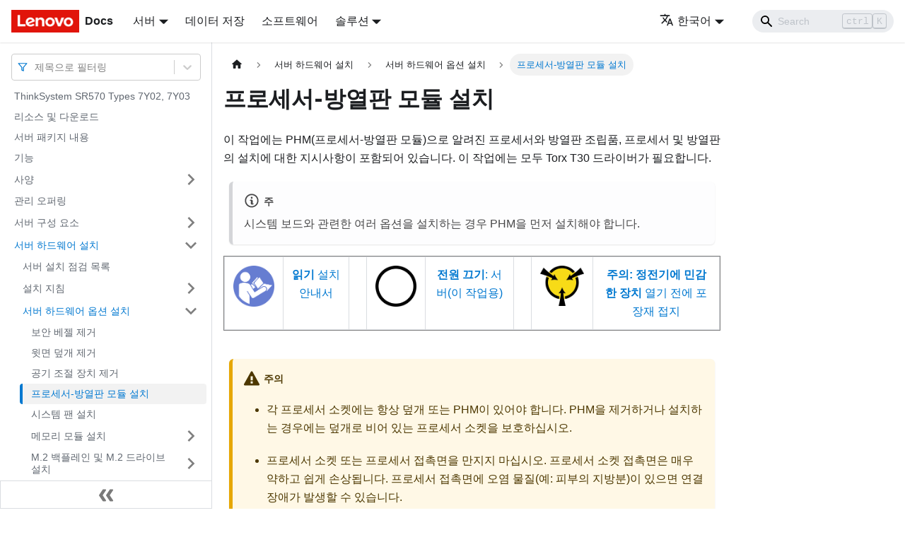

--- FILE ---
content_type: text/html; charset=UTF-8
request_url: https://pubs.lenovo.com/sr570/ko/setup_install_a_microprocessor
body_size: 10151
content:
<!doctype html>
<html lang="ko" dir="ltr" class="docs-wrapper docs-doc-page docs-version-current plugin-docs plugin-id-default docs-doc-id-setup_install_a_microprocessor" data-has-hydrated="false">
<head>
<meta charset="UTF-8">

<title data-rh="true">프로세서-방열판 모듈 설치 | ThinkSystem SR570 | Lenovo Docs</title><meta data-rh="true" name="viewport" content="width=device-width,initial-scale=1"><meta data-rh="true" name="twitter:card" content="summary_large_image"><meta data-rh="true" property="og:image" content="https://pubs.lenovo.com/sr570/ko/img/product_soc.png"><meta data-rh="true" name="twitter:image" content="https://pubs.lenovo.com/sr570/ko/img/product_soc.png"><meta data-rh="true" property="og:url" content="https://pubs.lenovo.com/sr570/ko/setup_install_a_microprocessor"><meta data-rh="true" name="docusaurus_locale" content="ko"><meta data-rh="true" name="docsearch:language" content="ko"><meta data-rh="true" name="keywords" content="SR570, 7Y02, 7Y03"><meta data-rh="true" name="og:site_name" content="Lenovo Documentation"><meta data-rh="true" name="robots" content="max-image-preview:large"><meta data-rh="true" name="docusaurus_version" content="current"><meta data-rh="true" name="docusaurus_tag" content="docs-default-current"><meta data-rh="true" name="docsearch:version" content="current"><meta data-rh="true" name="docsearch:docusaurus_tag" content="docs-default-current"><meta data-rh="true" property="og:title" content="프로세서-방열판 모듈 설치 | ThinkSystem SR570 | Lenovo Docs"><meta data-rh="true" name="description" content="이 작업에는 PHM(프로세서-방열판 모듈)으로 알려진 프로세서와 방열판 조립품, 프로세서 및 방열판의 설치에 대한 지시사항이 포함되어 있습니다. 이 작업에는 모두 Torx T30 드라이버가 필요합니다."><meta data-rh="true" property="og:description" content="이 작업에는 PHM(프로세서-방열판 모듈)으로 알려진 프로세서와 방열판 조립품, 프로세서 및 방열판의 설치에 대한 지시사항이 포함되어 있습니다. 이 작업에는 모두 Torx T30 드라이버가 필요합니다."><link data-rh="true" rel="icon" href="/sr570/ko/img/favicon.ico"><link data-rh="true" rel="canonical" href="https://pubs.lenovo.com/sr570/ko/setup_install_a_microprocessor"><link data-rh="true" rel="alternate" href="https://pubs.lenovo.com/sr570/setup_install_a_microprocessor" hreflang="en"><link data-rh="true" rel="alternate" href="https://pubs.lenovo.com/sr570/de/setup_install_a_microprocessor" hreflang="de"><link data-rh="true" rel="alternate" href="https://pubs.lenovo.com/sr570/es/setup_install_a_microprocessor" hreflang="es"><link data-rh="true" rel="alternate" href="https://pubs.lenovo.com/sr570/fr/setup_install_a_microprocessor" hreflang="fr"><link data-rh="true" rel="alternate" href="https://pubs.lenovo.com/sr570/it/setup_install_a_microprocessor" hreflang="it"><link data-rh="true" rel="alternate" href="https://pubs.lenovo.com/sr570/ja/setup_install_a_microprocessor" hreflang="ja"><link data-rh="true" rel="alternate" href="https://pubs.lenovo.com/sr570/ko/setup_install_a_microprocessor" hreflang="ko"><link data-rh="true" rel="alternate" href="https://pubs.lenovo.com/sr570/pt-BR/setup_install_a_microprocessor" hreflang="pt-BR"><link data-rh="true" rel="alternate" href="https://pubs.lenovo.com/sr570/ru/setup_install_a_microprocessor" hreflang="ru"><link data-rh="true" rel="alternate" href="https://pubs.lenovo.com/sr570/th/setup_install_a_microprocessor" hreflang="th"><link data-rh="true" rel="alternate" href="https://pubs.lenovo.com/sr570/zh-CN/setup_install_a_microprocessor" hreflang="zh-CN"><link data-rh="true" rel="alternate" href="https://pubs.lenovo.com/sr570/zh-TW/setup_install_a_microprocessor" hreflang="zh-TW"><link data-rh="true" rel="alternate" href="https://pubs.lenovo.com/sr570/setup_install_a_microprocessor" hreflang="x-default"><link rel="preconnect" href="https://www.google-analytics.com">
<link rel="preconnect" href="https://www.googletagmanager.com">
<script async src="https://www.googletagmanager.com/gtag/js?id=G-XM7YNY3PYK"></script>
<script>function gtag(){dataLayer.push(arguments)}window.dataLayer=window.dataLayer||[],gtag("js",new Date),gtag("config","G-XM7YNY3PYK",{anonymize_ip:!0})</script>




<link rel="preconnect" href="https://fonts.googleapis.com">
<link rel="preconnect" href="https://fonts.gstatic.com" crossorigin="anonymous"><link rel="stylesheet" href="/sr570/ko/assets/css/styles.71a3ff13.css">
<link rel="preload" href="/sr570/ko/assets/js/runtime~main.24b3e22f.js" as="script">
<link rel="preload" href="/sr570/ko/assets/js/main.c244adb7.js" as="script">
</head>
<body class="navigation-with-keyboard">
<script>!function(){function t(t){document.documentElement.setAttribute("data-theme",t)}var e=function(){var t=null;try{t=new URLSearchParams(window.location.search).get("docusaurus-theme")}catch(t){}return t}()||function(){var t=null;try{t=localStorage.getItem("theme")}catch(t){}return t}();t(null!==e?e:"light")}()</script><div id="__docusaurus">
<div role="region" aria-label="본문으로 건너뛰기"><a class="skipToContent_FR4N" href="#__docusaurus_skipToContent_fallback">본문으로 건너뛰기</a></div><nav aria-label="Main" class="navbar navbar--fixed-top navbarHideable_glH5"><div class="navbar__inner"><div class="navbar__items"><button aria-label="Toggle navigation bar" aria-expanded="false" class="navbar__toggle clean-btn" type="button"><svg width="30" height="30" viewBox="0 0 30 30" aria-hidden="true"><path stroke="currentColor" stroke-linecap="round" stroke-miterlimit="10" stroke-width="2" d="M4 7h22M4 15h22M4 23h22"></path></svg></button><a href="https://pubs.lenovo.com/ko/" target="_self" rel="noopener noreferrer" class="navbar__brand"><div class="navbar__logo"><img src="/sr570/ko/img/lenovo.png" alt="Lenovo Logo" class="themedImage_zFba themedImage--light_SMtw" height="32" width="96"><img src="/sr570/ko/img/lenovo.png" alt="Lenovo Logo" class="themedImage_zFba themedImage--dark_SHhT" height="32" width="96"></div><b class="navbar__title text--truncate">Docs</b></a><div class="navbar__item dropdown dropdown--hoverable"><a href="#" aria-haspopup="true" aria-expanded="false" role="button" class="navbar__link">서버</a><ul class="dropdown__menu"><li><a href="https://pubs.lenovo.com/ko/thinksystem" target="_self" rel="noopener noreferrer" class="dropdown__link externalLink-none">ThinkSystem<svg width="12" height="12" aria-hidden="true" viewBox="0 0 24 24" class="iconExternalLink_SHu7"><path fill="currentColor" d="M21 13v10h-21v-19h12v2h-10v15h17v-8h2zm3-12h-10.988l4.035 4-6.977 7.07 2.828 2.828 6.977-7.07 4.125 4.172v-11z"></path></svg></a></li><li><a href="https://pubs.lenovo.com/ko/thinkedge" target="_self" rel="noopener noreferrer" class="dropdown__link externalLink-none">ThinkEdge<svg width="12" height="12" aria-hidden="true" viewBox="0 0 24 24" class="iconExternalLink_SHu7"><path fill="currentColor" d="M21 13v10h-21v-19h12v2h-10v15h17v-8h2zm3-12h-10.988l4.035 4-6.977 7.07 2.828 2.828 6.977-7.07 4.125 4.172v-11z"></path></svg></a></li><li><a href="https://pubs.lenovo.com/ko/systemx" target="_self" rel="noopener noreferrer" class="dropdown__link externalLink-none">System x<svg width="12" height="12" aria-hidden="true" viewBox="0 0 24 24" class="iconExternalLink_SHu7"><path fill="currentColor" d="M21 13v10h-21v-19h12v2h-10v15h17v-8h2zm3-12h-10.988l4.035 4-6.977 7.07 2.828 2.828 6.977-7.07 4.125 4.172v-11z"></path></svg></a></li><li><a href="https://serveroption.lenovo.com/" target="_blank" rel="noopener noreferrer" class="dropdown__link">Option<svg width="12" height="12" aria-hidden="true" viewBox="0 0 24 24" class="iconExternalLink_SHu7"><path fill="currentColor" d="M21 13v10h-21v-19h12v2h-10v15h17v-8h2zm3-12h-10.988l4.035 4-6.977 7.07 2.828 2.828 6.977-7.07 4.125 4.172v-11z"></path></svg></a></li></ul></div><a href="https://datacentersupport.lenovo.com/storagepubs" target="_self" rel="noopener noreferrer" class="navbar__item navbar__link externalLink-none">데이터 저장<svg width="13.5" height="13.5" aria-hidden="true" viewBox="0 0 24 24" class="iconExternalLink_SHu7"><path fill="currentColor" d="M21 13v10h-21v-19h12v2h-10v15h17v-8h2zm3-12h-10.988l4.035 4-6.977 7.07 2.828 2.828 6.977-7.07 4.125 4.172v-11z"></path></svg></a><a href="https://pubs.lenovo.com/ko/software" target="_self" rel="noopener noreferrer" class="navbar__item navbar__link externalLink-none">소프트웨어<svg width="13.5" height="13.5" aria-hidden="true" viewBox="0 0 24 24" class="iconExternalLink_SHu7"><path fill="currentColor" d="M21 13v10h-21v-19h12v2h-10v15h17v-8h2zm3-12h-10.988l4.035 4-6.977 7.07 2.828 2.828 6.977-7.07 4.125 4.172v-11z"></path></svg></a><div class="navbar__item dropdown dropdown--hoverable"><a href="#" aria-haspopup="true" aria-expanded="false" role="button" class="navbar__link">솔루션</a><ul class="dropdown__menu"><li><a href="https://pubs.lenovo.com/ko/thinkagile" target="_self" rel="noopener noreferrer" class="dropdown__link externalLink-none">ThinkAgile<svg width="12" height="12" aria-hidden="true" viewBox="0 0 24 24" class="iconExternalLink_SHu7"><path fill="currentColor" d="M21 13v10h-21v-19h12v2h-10v15h17v-8h2zm3-12h-10.988l4.035 4-6.977 7.07 2.828 2.828 6.977-7.07 4.125 4.172v-11z"></path></svg></a></li><li><a href="https://pubs.lenovo.com/ko/water-cooling-solution" target="_self" rel="noopener noreferrer" class="dropdown__link externalLink-none">Water Cooling Solution<svg width="12" height="12" aria-hidden="true" viewBox="0 0 24 24" class="iconExternalLink_SHu7"><path fill="currentColor" d="M21 13v10h-21v-19h12v2h-10v15h17v-8h2zm3-12h-10.988l4.035 4-6.977 7.07 2.828 2.828 6.977-7.07 4.125 4.172v-11z"></path></svg></a></li></ul></div></div><div class="navbar__items navbar__items--right"><div class="navbar__item dropdown dropdown--hoverable dropdown--right"><a href="#" aria-haspopup="true" aria-expanded="false" role="button" class="navbar__link"><svg viewBox="0 0 24 24" width="20" height="20" aria-hidden="true" class="iconLanguage_DSK9"><path fill="currentColor" d="M12.87 15.07l-2.54-2.51.03-.03c1.74-1.94 2.98-4.17 3.71-6.53H17V4h-7V2H8v2H1v1.99h11.17C11.5 7.92 10.44 9.75 9 11.35 8.07 10.32 7.3 9.19 6.69 8h-2c.73 1.63 1.73 3.17 2.98 4.56l-5.09 5.02L4 19l5-5 3.11 3.11.76-2.04zM18.5 10h-2L12 22h2l1.12-3h4.75L21 22h2l-4.5-12zm-2.62 7l1.62-4.33L19.12 17h-3.24z"></path></svg>한국어</a><ul class="dropdown__menu"><li><a href="/sr570/setup_install_a_microprocessor" target="_self" rel="noopener noreferrer" class="dropdown__link" lang="en">English</a></li><li><a href="/sr570/de/setup_install_a_microprocessor" target="_self" rel="noopener noreferrer" class="dropdown__link" lang="de">Deutsch</a></li><li><a href="/sr570/es/setup_install_a_microprocessor" target="_self" rel="noopener noreferrer" class="dropdown__link" lang="es">Español</a></li><li><a href="/sr570/fr/setup_install_a_microprocessor" target="_self" rel="noopener noreferrer" class="dropdown__link" lang="fr">Français</a></li><li><a href="/sr570/it/setup_install_a_microprocessor" target="_self" rel="noopener noreferrer" class="dropdown__link" lang="it">Italiano</a></li><li><a href="/sr570/ja/setup_install_a_microprocessor" target="_self" rel="noopener noreferrer" class="dropdown__link" lang="ja">日本語</a></li><li><a href="/sr570/ko/setup_install_a_microprocessor" target="_self" rel="noopener noreferrer" class="dropdown__link dropdown__link--active" lang="ko">한국어</a></li><li><a href="/sr570/pt-BR/setup_install_a_microprocessor" target="_self" rel="noopener noreferrer" class="dropdown__link" lang="pt-BR">Português do Brasil</a></li><li><a href="/sr570/ru/setup_install_a_microprocessor" target="_self" rel="noopener noreferrer" class="dropdown__link" lang="ru">Русский</a></li><li><a href="/sr570/th/setup_install_a_microprocessor" target="_self" rel="noopener noreferrer" class="dropdown__link" lang="th">ภาษาไทย</a></li><li><a href="/sr570/zh-CN/setup_install_a_microprocessor" target="_self" rel="noopener noreferrer" class="dropdown__link" lang="zh-CN">简体中文</a></li><li><a href="/sr570/zh-TW/setup_install_a_microprocessor" target="_self" rel="noopener noreferrer" class="dropdown__link" lang="zh-TW">繁體中文</a></li></ul></div><div class="searchBox_BlU4"><div class="navbar__search searchBarContainer_h4SQ"><input placeholder="Search" aria-label="Search" class="navbar__search-input"><div class="loadingRing_kmHx searchBarLoadingRing_AT3w"><div></div><div></div><div></div><div></div></div></div></div></div></div><div role="presentation" class="navbar-sidebar__backdrop"></div></nav><div id="__docusaurus_skipToContent_fallback" class="main-wrapper mainWrapper_OJKY docsWrapper_a8OH"><button aria-label="맨 위로 스크롤하기" class="clean-btn theme-back-to-top-button backToTopButton_xZQ7" type="button"></button><div class="docPage_LEBb"><aside class="theme-doc-sidebar-container docSidebarContainer_TOXn"><div class="sidebarViewport_swqP"><div class="sidebar_TiFu sidebarWithHideableNavbar_b5mb"><a href="https://pubs.lenovo.com/ko/" target="_self" rel="noopener noreferrer" tabindex="-1" class="sidebarLogo_Jpyc"><img src="/sr570/ko/img/lenovo.png" alt="Lenovo Logo" class="themedImage_zFba themedImage--light_SMtw" height="32" width="96"><img src="/sr570/ko/img/lenovo.png" alt="Lenovo Logo" class="themedImage_zFba themedImage--dark_SHhT" height="32" width="96"><b>Docs</b></a><nav aria-label="Docs sidebar" class="menu thin-scrollbar menu_Y1UP"><style data-emotion="css b62m3t-container">.css-b62m3t-container{position:relative;box-sizing:border-box;}</style><div class="titleFilter_mcU3 css-b62m3t-container"><style data-emotion="css 7pg0cj-a11yText">.css-7pg0cj-a11yText{z-index:9999;border:0;clip:rect(1px, 1px, 1px, 1px);height:1px;width:1px;position:absolute;overflow:hidden;padding:0;white-space:nowrap;}</style><span id="react-select-1268-live-region" class="css-7pg0cj-a11yText"></span><span aria-live="polite" aria-atomic="false" aria-relevant="additions text" role="log" class="css-7pg0cj-a11yText"></span><style data-emotion="css 13cymwt-control">.css-13cymwt-control{-webkit-align-items:center;-webkit-box-align:center;-ms-flex-align:center;align-items:center;cursor:default;display:-webkit-box;display:-webkit-flex;display:-ms-flexbox;display:flex;-webkit-box-flex-wrap:wrap;-webkit-flex-wrap:wrap;-ms-flex-wrap:wrap;flex-wrap:wrap;-webkit-box-pack:justify;-webkit-justify-content:space-between;justify-content:space-between;min-height:38px;outline:0!important;position:relative;-webkit-transition:all 100ms;transition:all 100ms;background-color:hsl(0, 0%, 100%);border-color:hsl(0, 0%, 80%);border-radius:4px;border-style:solid;border-width:1px;box-sizing:border-box;}.css-13cymwt-control:hover{border-color:hsl(0, 0%, 70%);}</style><div class="title-filter__control css-13cymwt-control"><svg stroke="currentColor" fill="none" stroke-width="2" viewBox="0 0 24 24" stroke-linecap="round" stroke-linejoin="round" class="titleFilterIcon_Fmk3" height="1em" width="1em" xmlns="http://www.w3.org/2000/svg"><polygon points="22 3 2 3 10 12.46 10 19 14 21 14 12.46 22 3"></polygon></svg> <style data-emotion="css hlgwow">.css-hlgwow{-webkit-align-items:center;-webkit-box-align:center;-ms-flex-align:center;align-items:center;display:grid;-webkit-flex:1;-ms-flex:1;flex:1;-webkit-box-flex-wrap:wrap;-webkit-flex-wrap:wrap;-ms-flex-wrap:wrap;flex-wrap:wrap;-webkit-overflow-scrolling:touch;position:relative;overflow:hidden;padding:2px 8px;box-sizing:border-box;}</style><div class="title-filter__value-container css-hlgwow"><style data-emotion="css 1jqq78o-placeholder">.css-1jqq78o-placeholder{grid-area:1/1/2/3;color:hsl(0, 0%, 50%);margin-left:2px;margin-right:2px;box-sizing:border-box;}</style><div class="title-filter__placeholder css-1jqq78o-placeholder" id="react-select-1268-placeholder">제목으로 필터링</div><style data-emotion="css 19bb58m">.css-19bb58m{visibility:visible;-webkit-flex:1 1 auto;-ms-flex:1 1 auto;flex:1 1 auto;display:inline-grid;grid-area:1/1/2/3;grid-template-columns:0 min-content;margin:2px;padding-bottom:2px;padding-top:2px;color:hsl(0, 0%, 20%);box-sizing:border-box;}.css-19bb58m:after{content:attr(data-value) " ";visibility:hidden;white-space:pre;grid-area:1/2;font:inherit;min-width:2px;border:0;margin:0;outline:0;padding:0;}</style><div class="title-filter__input-container css-19bb58m" data-value=""><input class="title-filter__input" style="label:input;color:inherit;background:0;opacity:1;width:100%;grid-area:1 / 2;font:inherit;min-width:2px;border:0;margin:0;outline:0;padding:0" autocapitalize="none" autocomplete="off" autocorrect="off" id="react-select-1268-input" spellcheck="false" tabindex="0" aria-autocomplete="list" aria-expanded="false" aria-haspopup="true" role="combobox" aria-activedescendant="" aria-describedby="react-select-1268-placeholder"></div></div><style data-emotion="css 1wy0on6">.css-1wy0on6{-webkit-align-items:center;-webkit-box-align:center;-ms-flex-align:center;align-items:center;-webkit-align-self:stretch;-ms-flex-item-align:stretch;align-self:stretch;display:-webkit-box;display:-webkit-flex;display:-ms-flexbox;display:flex;-webkit-flex-shrink:0;-ms-flex-negative:0;flex-shrink:0;box-sizing:border-box;}</style><div class="title-filter__indicators css-1wy0on6"><style data-emotion="css 1u9des2-indicatorSeparator">.css-1u9des2-indicatorSeparator{-webkit-align-self:stretch;-ms-flex-item-align:stretch;align-self:stretch;width:1px;background-color:hsl(0, 0%, 80%);margin-bottom:8px;margin-top:8px;box-sizing:border-box;}</style><span class="title-filter__indicator-separator css-1u9des2-indicatorSeparator"></span><style data-emotion="css 1xc3v61-indicatorContainer">.css-1xc3v61-indicatorContainer{display:-webkit-box;display:-webkit-flex;display:-ms-flexbox;display:flex;-webkit-transition:color 150ms;transition:color 150ms;color:hsl(0, 0%, 80%);padding:8px;box-sizing:border-box;}.css-1xc3v61-indicatorContainer:hover{color:hsl(0, 0%, 60%);}</style><div class="title-filter__indicator title-filter__dropdown-indicator css-1xc3v61-indicatorContainer" aria-hidden="true"><style data-emotion="css 8mmkcg">.css-8mmkcg{display:inline-block;fill:currentColor;line-height:1;stroke:currentColor;stroke-width:0;}</style><svg height="20" width="20" viewBox="0 0 20 20" aria-hidden="true" focusable="false" class="css-8mmkcg"><path d="M4.516 7.548c0.436-0.446 1.043-0.481 1.576 0l3.908 3.747 3.908-3.747c0.533-0.481 1.141-0.446 1.574 0 0.436 0.445 0.408 1.197 0 1.615-0.406 0.418-4.695 4.502-4.695 4.502-0.217 0.223-0.502 0.335-0.787 0.335s-0.57-0.112-0.789-0.335c0 0-4.287-4.084-4.695-4.502s-0.436-1.17 0-1.615z"></path></svg></div></div></div></div><ul class="theme-doc-sidebar-menu menu__list"><li class="theme-doc-sidebar-item-link theme-doc-sidebar-item-link-level-1 menu__list-item"><a class="menu__link" href="/sr570/ko/">ThinkSystem SR570 Types 7Y02, 7Y03</a></li><li class="theme-doc-sidebar-item-link theme-doc-sidebar-item-link-level-1 menu__list-item"><a class="menu__link" href="/sr570/ko/pdf_files">리소스 및 다운로드</a></li><li class="theme-doc-sidebar-item-link theme-doc-sidebar-item-link-level-1 menu__list-item"><a class="menu__link" href="/sr570/ko/server_package_contents">서버 패키지 내용</a></li><li class="theme-doc-sidebar-item-link theme-doc-sidebar-item-link-level-1 menu__list-item"><a class="menu__link" href="/sr570/ko/server_features">기능</a></li><li class="theme-doc-sidebar-item-category theme-doc-sidebar-item-category-level-1 menu__list-item menu__list-item--collapsed"><div class="menu__list-item-collapsible"><a class="menu__link menu__link--sublist" aria-expanded="false" href="/sr570/ko/server_specifications">사양</a><button aria-label="접을 수 있는 사이드바 분류 &#x27;사양&#x27; 접기(펼치기)" type="button" class="clean-btn menu__caret"></button></div></li><li class="theme-doc-sidebar-item-link theme-doc-sidebar-item-link-level-1 menu__list-item"><a class="menu__link" href="/sr570/ko/management_options">관리 오퍼링</a></li><li class="theme-doc-sidebar-item-category theme-doc-sidebar-item-category-level-1 menu__list-item menu__list-item--collapsed"><div class="menu__list-item-collapsible"><a class="menu__link menu__link--sublist" aria-expanded="false" href="/sr570/ko/server_components">서버 구성 요소</a><button aria-label="접을 수 있는 사이드바 분류 &#x27;서버 구성 요소&#x27; 접기(펼치기)" type="button" class="clean-btn menu__caret"></button></div></li><li class="theme-doc-sidebar-item-category theme-doc-sidebar-item-category-level-1 menu__list-item"><div class="menu__list-item-collapsible"><a class="menu__link menu__link--sublist menu__link--active" aria-expanded="true" href="/sr570/ko/server_setup">서버 하드웨어 설치</a><button aria-label="접을 수 있는 사이드바 분류 &#x27;서버 하드웨어 설치&#x27; 접기(펼치기)" type="button" class="clean-btn menu__caret"></button></div><ul style="display:block;overflow:visible;height:auto" class="menu__list"><li class="theme-doc-sidebar-item-link theme-doc-sidebar-item-link-level-2 menu__list-item"><a class="menu__link" tabindex="0" href="/sr570/ko/server_setup_checklist">서버 설치 점검 목록</a></li><li class="theme-doc-sidebar-item-category theme-doc-sidebar-item-category-level-2 menu__list-item menu__list-item--collapsed"><div class="menu__list-item-collapsible"><a class="menu__link menu__link--sublist" aria-expanded="false" tabindex="0" href="/sr570/ko/setup_guide_installation_guidelines">설치 지침</a><button aria-label="접을 수 있는 사이드바 분류 &#x27;설치 지침&#x27; 접기(펼치기)" type="button" class="clean-btn menu__caret"></button></div></li><li class="theme-doc-sidebar-item-category theme-doc-sidebar-item-category-level-2 menu__list-item"><div class="menu__list-item-collapsible"><a class="menu__link menu__link--sublist menu__link--active" aria-expanded="true" tabindex="0" href="/sr570/ko/install_server_hardware_options">서버 하드웨어 옵션 설치</a><button aria-label="접을 수 있는 사이드바 분류 &#x27;서버 하드웨어 옵션 설치&#x27; 접기(펼치기)" type="button" class="clean-btn menu__caret"></button></div><ul style="display:block;overflow:visible;height:auto" class="menu__list"><li class="theme-doc-sidebar-item-link theme-doc-sidebar-item-link-level-3 menu__list-item"><a class="menu__link" tabindex="0" href="/sr570/ko/setup_remove_the_security_bezel">보안 베젤 제거</a></li><li class="theme-doc-sidebar-item-link theme-doc-sidebar-item-link-level-3 menu__list-item"><a class="menu__link" tabindex="0" href="/sr570/ko/setup_remove_the_top_cover">윗면 덮개 제거</a></li><li class="theme-doc-sidebar-item-link theme-doc-sidebar-item-link-level-3 menu__list-item"><a class="menu__link" tabindex="0" href="/sr570/ko/setup_remove_the_air_baffle">공기 조절 장치 제거</a></li><li class="theme-doc-sidebar-item-link theme-doc-sidebar-item-link-level-3 menu__list-item"><a class="menu__link menu__link--active" aria-current="page" tabindex="0" href="/sr570/ko/setup_install_a_microprocessor">프로세서-방열판 모듈 설치</a></li><li class="theme-doc-sidebar-item-link theme-doc-sidebar-item-link-level-3 menu__list-item"><a class="menu__link" tabindex="0" href="/sr570/ko/setup_install_the_system_fan">시스템 팬 설치</a></li><li class="theme-doc-sidebar-item-category theme-doc-sidebar-item-category-level-3 menu__list-item menu__list-item--collapsed"><div class="menu__list-item-collapsible"><a class="menu__link menu__link--sublist" aria-expanded="false" tabindex="0" href="/sr570/ko/setup_install_a_memory_module">메모리 모듈 설치</a><button aria-label="접을 수 있는 사이드바 분류 &#x27;메모리 모듈 설치&#x27; 접기(펼치기)" type="button" class="clean-btn menu__caret"></button></div></li><li class="theme-doc-sidebar-item-category theme-doc-sidebar-item-category-level-3 menu__list-item menu__list-item--collapsed"><div class="menu__list-item-collapsible"><a class="menu__link menu__link--sublist" aria-expanded="false" tabindex="0" href="/sr570/ko/setup_install_the_m.2">M.2 백플레인 및 M.2 드라이브 설치</a><button aria-label="접을 수 있는 사이드바 분류 &#x27;M.2 백플레인 및 M.2 드라이브 설치&#x27; 접기(펼치기)" type="button" class="clean-btn menu__caret"></button></div></li><li class="theme-doc-sidebar-item-link theme-doc-sidebar-item-link-level-3 menu__list-item"><a class="menu__link" tabindex="0" href="/sr570/ko/setup_install_a_hot_swap_power_supply">핫 스왑 전원 공급 장치 설치</a></li><li class="theme-doc-sidebar-item-link theme-doc-sidebar-item-link-level-3 menu__list-item"><a class="menu__link" tabindex="0" href="/sr570/ko/setup_install_the_lom_card">LOM 어댑터 설치</a></li><li class="theme-doc-sidebar-item-link theme-doc-sidebar-item-link-level-3 menu__list-item"><a class="menu__link" tabindex="0" href="/sr570/ko/setup_install_a_pcie_adapter_riser_assembly">PCIe 어댑터 및 라이저 어셈블리 설치</a></li><li class="theme-doc-sidebar-item-link theme-doc-sidebar-item-link-level-3 menu__list-item"><a class="menu__link" tabindex="0" href="/sr570/ko/setup_install_the_serial_port_module">직렬 포트 모듈 설치</a></li><li class="theme-doc-sidebar-item-link theme-doc-sidebar-item-link-level-3 menu__list-item"><a class="menu__link" tabindex="0" href="/sr570/ko/setup_install_a_supercap_on_the_bottom_of_the_air_baffle">RAID 슈퍼 커패시터 모듈 설치</a></li><li class="theme-doc-sidebar-item-link theme-doc-sidebar-item-link-level-3 menu__list-item"><a class="menu__link" tabindex="0" href="/sr570/ko/setup_install_the_air_baffle">공기 조절 장치 설치</a></li><li class="theme-doc-sidebar-item-link theme-doc-sidebar-item-link-level-3 menu__list-item"><a class="menu__link" tabindex="0" href="/sr570/ko/setup_install_the_top_cover">윗면 덮개 설치</a></li><li class="theme-doc-sidebar-item-link theme-doc-sidebar-item-link-level-3 menu__list-item"><a class="menu__link" tabindex="0" href="/sr570/ko/setup_install_a_simpleswap_drive">심플 스왑 드라이브 설치</a></li><li class="theme-doc-sidebar-item-link theme-doc-sidebar-item-link-level-3 menu__list-item"><a class="menu__link" tabindex="0" href="/sr570/ko/setup_install_a_hotswap_drive">핫 스왑 드라이브 설치</a></li></ul></li><li class="theme-doc-sidebar-item-link theme-doc-sidebar-item-link-level-2 menu__list-item"><a class="menu__link" tabindex="0" href="/sr570/ko/install_the_server_in_a_rack">랙에 서버 설치</a></li><li class="theme-doc-sidebar-item-link theme-doc-sidebar-item-link-level-2 menu__list-item"><a class="menu__link" tabindex="0" href="/sr570/ko/cable_the_server">서버 케이블 연결</a></li><li class="theme-doc-sidebar-item-link theme-doc-sidebar-item-link-level-2 menu__list-item"><a class="menu__link" tabindex="0" href="/sr570/ko/power_on_the_server">서버 전원 켜기</a></li><li class="theme-doc-sidebar-item-link theme-doc-sidebar-item-link-level-2 menu__list-item"><a class="menu__link" tabindex="0" href="/sr570/ko/validate_server_setup">서버 설치 확인</a></li><li class="theme-doc-sidebar-item-link theme-doc-sidebar-item-link-level-2 menu__list-item"><a class="menu__link" tabindex="0" href="/sr570/ko/power_off_the_server">서버 전원 끄기</a></li></ul></li><li class="theme-doc-sidebar-item-category theme-doc-sidebar-item-category-level-1 menu__list-item menu__list-item--collapsed"><div class="menu__list-item-collapsible"><a class="menu__link menu__link--sublist" aria-expanded="false" href="/sr570/ko/managing_your_server">시스템 구성</a><button aria-label="접을 수 있는 사이드바 분류 &#x27;시스템 구성&#x27; 접기(펼치기)" type="button" class="clean-btn menu__caret"></button></div></li><li class="theme-doc-sidebar-item-category theme-doc-sidebar-item-category-level-1 menu__list-item menu__list-item--collapsed"><div class="menu__list-item-collapsible"><a class="menu__link menu__link--sublist" aria-expanded="false" href="/sr570/ko/maintenance_manual_hardware_replacement_procedures">하드웨어 교체 절차</a><button aria-label="접을 수 있는 사이드바 분류 &#x27;하드웨어 교체 절차&#x27; 접기(펼치기)" type="button" class="clean-btn menu__caret"></button></div></li><li class="theme-doc-sidebar-item-category theme-doc-sidebar-item-category-level-1 menu__list-item menu__list-item--collapsed"><div class="menu__list-item-collapsible"><a class="menu__link menu__link--sublist" aria-expanded="false" href="/sr570/ko/maintenance_manual_problem_determination">문제 판별</a><button aria-label="접을 수 있는 사이드바 분류 &#x27;문제 판별&#x27; 접기(펼치기)" type="button" class="clean-btn menu__caret"></button></div></li><li class="theme-doc-sidebar-item-category theme-doc-sidebar-item-category-level-1 menu__list-item menu__list-item--collapsed"><div class="menu__list-item-collapsible"><a class="menu__link menu__link--sublist" aria-expanded="false" href="/sr570/ko/messages_introduction">개의 메시지</a><button aria-label="접을 수 있는 사이드바 분류 &#x27;개의 메시지&#x27; 접기(펼치기)" type="button" class="clean-btn menu__caret"></button></div></li><li class="theme-doc-sidebar-item-link theme-doc-sidebar-item-link-level-1 menu__list-item"><a class="menu__link" href="/sr570/ko/service_bulletins">기술 팁</a></li><li class="theme-doc-sidebar-item-link theme-doc-sidebar-item-link-level-1 menu__list-item"><a class="menu__link" href="/sr570/ko/security_advisories">보안 권고사항</a></li><li class="theme-doc-sidebar-item-category theme-doc-sidebar-item-category-level-1 menu__list-item menu__list-item--collapsed"><div class="menu__list-item-collapsible"><a class="menu__link menu__link--sublist" aria-expanded="false" href="/sr570/ko/getting_help_and_technical_assistance">도움말 및 기술 지원 얻기</a><button aria-label="접을 수 있는 사이드바 분류 &#x27;도움말 및 기술 지원 얻기&#x27; 접기(펼치기)" type="button" class="clean-btn menu__caret"></button></div></li></ul><div class="sidebar-resource-links"><hr><div><a href="https://lenovopress.lenovo.com/lp1048-thinksystem-sr590-server-xeon-sp-gen2" class="menu__link" target="_BLANK"><img height="24" width="24" src="https://pubs.lenovo.com/img/lenovopress.png"><span class="sidebarLinks-name">ThinkSystem SR570 Server Product Guide</span><div><svg stroke="currentColor" fill="currentColor" stroke-width="0" viewBox="0 0 512 512" height="0.875rem" width="0.875rem" xmlns="http://www.w3.org/2000/svg"><path d="M432,320H400a16,16,0,0,0-16,16V448H64V128H208a16,16,0,0,0,16-16V80a16,16,0,0,0-16-16H48A48,48,0,0,0,0,112V464a48,48,0,0,0,48,48H400a48,48,0,0,0,48-48V336A16,16,0,0,0,432,320ZM488,0h-128c-21.37,0-32.05,25.91-17,41l35.73,35.73L135,320.37a24,24,0,0,0,0,34L157.67,377a24,24,0,0,0,34,0L435.28,133.32,471,169c15,15,41,4.5,41-17V24A24,24,0,0,0,488,0Z"></path></svg></div></a></div></div></nav><button type="button" title="사이드바 숨기기" aria-label="사이드바 숨기기" class="button button--secondary button--outline collapseSidebarButton_e0pa"><svg width="20" height="20" aria-hidden="true" class="collapseSidebarButtonIcon_KEWD"><g fill="#7a7a7a"><path d="M9.992 10.023c0 .2-.062.399-.172.547l-4.996 7.492a.982.982 0 01-.828.454H1c-.55 0-1-.453-1-1 0-.2.059-.403.168-.551l4.629-6.942L.168 3.078A.939.939 0 010 2.528c0-.548.45-.997 1-.997h2.996c.352 0 .649.18.828.45L9.82 9.472c.11.148.172.347.172.55zm0 0"></path><path d="M19.98 10.023c0 .2-.058.399-.168.547l-4.996 7.492a.987.987 0 01-.828.454h-3c-.547 0-.996-.453-.996-1 0-.2.059-.403.168-.551l4.625-6.942-4.625-6.945a.939.939 0 01-.168-.55 1 1 0 01.996-.997h3c.348 0 .649.18.828.45l4.996 7.492c.11.148.168.347.168.55zm0 0"></path></g></svg></button></div></div></aside><main class="docMainContainer_LQPs"><div class="container padding-top--md padding-bottom--lg"><div class="row"><div class="col docItemCol_z5aJ"><div class="docItemContainer_c0TR"><article><nav class="theme-doc-breadcrumbs breadcrumbsContainer_DwUf" aria-label="Breadcrumbs"><ul class="breadcrumbs" itemscope="" itemtype="https://schema.org/BreadcrumbList"><li class="breadcrumbs__item"><a aria-label="홈" class="breadcrumbs__link" href="/sr570/ko/"><svg viewBox="0 0 24 24" class="breadcrumbHomeIcon_Ppp2"><path d="M10 19v-5h4v5c0 .55.45 1 1 1h3c.55 0 1-.45 1-1v-7h1.7c.46 0 .68-.57.33-.87L12.67 3.6c-.38-.34-.96-.34-1.34 0l-8.36 7.53c-.34.3-.13.87.33.87H5v7c0 .55.45 1 1 1h3c.55 0 1-.45 1-1z" fill="currentColor"></path></svg></a></li><li itemscope="" itemprop="itemListElement" itemtype="https://schema.org/ListItem" class="breadcrumbs__item"><a class="breadcrumbs__link" itemprop="item" href="/sr570/ko/server_setup"><span itemprop="name">서버 하드웨어 설치</span></a><meta itemprop="position" content="1"></li><li itemscope="" itemprop="itemListElement" itemtype="https://schema.org/ListItem" class="breadcrumbs__item"><a class="breadcrumbs__link" itemprop="item" href="/sr570/ko/install_server_hardware_options"><span itemprop="name">서버 하드웨어 옵션 설치</span></a><meta itemprop="position" content="2"></li><li itemscope="" itemprop="itemListElement" itemtype="https://schema.org/ListItem" class="breadcrumbs__item breadcrumbs__item--active"><span class="breadcrumbs__link" itemprop="name">프로세서-방열판 모듈 설치</span><meta itemprop="position" content="3"></li></ul></nav><div class="theme-doc-markdown markdown"><h1>프로세서-방열판 모듈 설치</h1><div class="body taskbody"><p class="shortdesc">이 작업에는 PHM(프로세서-방열판 모듈)으로 알려진 프로세서와 방열판 조립품, 프로세서 및 방열판의 설치에 대한 지시사항이 포함되어 있습니다. 이 작업에는 모두 Torx T30 드라이버가 필요합니다.</p><div class="section prereq p"><div class="theme-admonition theme-admonition-note alert alert--secondary admonition_O6Hw"><div class="admonitionHeading_I3hY"><span class="admonitionIcon_I0ub"><svg viewBox="0 0 14 16"><path fill-rule="evenodd" d="M6.3 5.69a.942.942 0 0 1-.28-.7c0-.28.09-.52.28-.7.19-.18.42-.28.7-.28.28 0 .52.09.7.28.18.19.28.42.28.7 0 .28-.09.52-.28.7a1 1 0 0 1-.7.3c-.28 0-.52-.11-.7-.3zM8 7.99c-.02-.25-.11-.48-.31-.69-.2-.19-.42-.3-.69-.31H6c-.27.02-.48.13-.69.31-.2.2-.3.44-.31.69h1v3c.02.27.11.5.31.69.2.2.42.31.69.31h1c.27 0 .48-.11.69-.31.2-.19.3-.42.31-.69H8V7.98v.01zM7 2.3c-3.14 0-5.7 2.54-5.7 5.68 0 3.14 2.56 5.7 5.7 5.7s5.7-2.55 5.7-5.7c0-3.15-2.56-5.69-5.7-5.69v.01zM7 .98c3.86 0 7 3.14 7 7s-3.14 7-7 7-7-3.12-7-7 3.14-7 7-7z"></path></svg></span>주</div><div class="admonitionContent_w5e6">시스템 보드와 관련한 여러 옵션을 설치하는 경우 PHM을 먼저 설치해야 합니다.</div></div><div class="p"><div class="tablenoborder"><table cellpadding="4" cellspacing="0" summary="" frame="border" border="1" rules="all" class="table table__row-none"><tbody class="tbody"><tr style="vertical-align:top"><td style="vertical-align:top" class="entry row-nocellborder"><img loading="lazy" src="read_install_tdc-060.png" width="100%" style="max-width:58px;min-width:58px" class="image img_uXOj"></td><td style="text-align:center;vertical-align:top" class="entry row-nocellborder"><a title="서버에 구성 요소를 설치하기 전에 설치 지침을 읽으십시오." class="xref" href="/sr570/ko/maintenance_manual_installation_guidelines#maintenance_manual_installation_guidelines"><strong class="ph b">읽기</strong> 설치 안내서</a></td><td style="vertical-align:top" class="entry row-nocellborder"></td><td style="vertical-align:top" class="entry row-nocellborder"><img loading="lazy" src="power_off_tdc-060.png" width="100%" style="max-width:58px;min-width:58px" class="image img_uXOj"></td><td style="text-align:center;vertical-align:top" class="entry row-nocellborder"><a title="서버는 전원에 연결되어 있을 때 대기 상태를 유지하므로 Lenovo XClarity Controller에서 원격 전원 켜기 요청에 응답할 수 있습니다. 서버의 모든 전원을 끄려면(전원 상태 LED 꺼짐) 모든 전원 케이블을 제거해야 합니다." class="xref" href="/sr570/ko/power_off_the_server#power_off_the_server"><strong class="ph b">전원 끄기</strong>: 서버(이 작업용)</a></td><td style="vertical-align:top" class="entry row-nocellborder"></td><td style="vertical-align:top" class="entry row-nocellborder"><img loading="lazy" src="static_device_tdc-065.png" width="100%" style="max-width:62px;min-width:62px" class="image img_uXOj"></td><td style="text-align:center;vertical-align:top" class="entry cellrowborder"><a title="정전기에 민감한 장치를 다루기 전에 정전기 방출로 인한 손상의 위험을 줄이려면 다음 지침을 검토하십시오." class="xref" href="/sr570/ko/maintenance_manual_handling_static_sensitive_devices#maintenance_manual_handling_static_sensitive_devices"><strong class="ph b">주의: </strong><strong class="ph b">정전기에 민감한 장치</strong> 열기 전에 포장재 접지</a></td></tr></tbody></table></div></div><div class="theme-admonition theme-admonition-caution alert alert--warning admonition_O6Hw"><div class="admonitionHeading_I3hY"><span class="admonitionIcon_I0ub"><svg viewBox="0 0 16 16"><path fill-rule="evenodd" d="M8.893 1.5c-.183-.31-.52-.5-.887-.5s-.703.19-.886.5L.138 13.499a.98.98 0 0 0 0 1.001c.193.31.53.501.886.501h13.964c.367 0 .704-.19.877-.5a1.03 1.03 0 0 0 .01-1.002L8.893 1.5zm.133 11.497H6.987v-2.003h2.039v2.003zm0-3.004H6.987V5.987h2.039v4.006z"></path></svg></span>주의</div><div class="admonitionContent_w5e6"><ul class="ul"><li class="li"><p class="p">각 프로세서 소켓에는 항상 덮개 또는 PHM이 있어야 합니다. PHM을 제거하거나 설치하는 경우에는 덮개로 비어 있는 프로세서 소켓을 보호하십시오.</p></li><li class="li"><p class="p">프로세서 소켓 또는 프로세서 접촉면을 만지지 마십시오. 프로세서 소켓 접촉면은 매우 약하고 쉽게 손상됩니다. 프로세서 접촉면에 오염 물질(예: 피부의 지방분)이 있으면 연결 장애가 발생할 수 있습니다.</p></li><li class="li"><p class="p">한 번에 하나씩만 PHM을 제거하고 설치하십시오. 시스템 보드가 여러 프로세서를 지원하는 경우 첫 번째 프로세서 소켓부터 PHM을 설치하십시오.</p></li><li class="li"><p class="p">프로세서 또는 방열판의 열전도 그리스가 어느 것과도 접촉하지 않도록 하십시오. 표면에 접촉하면 열전도 그리스가 손상되어 비효율적입니다. 열전도 그리스는 프로세서 소켓의 전기 커넥터와 같은 구성 요소를 손상시킬 수 있습니다. 지시할 때까지 방열판에서 윤활유 덮개를 제거하지 마십시오.</p></li><li class="li"><p class="p">최상의 성능을 이용하려면 새 방열판의 제조 날짜를 확인하여 2년이 지나지 않았는지 확인하십시오. 또는 최적의 열 성능을 위해 기존 열전도 그리스를 닦아내고 그 위에 새 그리스를 바르십시오.</p></li></ul></div></div><div class="theme-admonition theme-admonition-note alert alert--secondary admonition_O6Hw"><div class="admonitionHeading_I3hY"><span class="admonitionIcon_I0ub"><svg viewBox="0 0 14 16"><path fill-rule="evenodd" d="M6.3 5.69a.942.942 0 0 1-.28-.7c0-.28.09-.52.28-.7.19-.18.42-.28.7-.28.28 0 .52.09.7.28.18.19.28.42.28.7 0 .28-.09.52-.28.7a1 1 0 0 1-.7.3c-.28 0-.52-.11-.7-.3zM8 7.99c-.02-.25-.11-.48-.31-.69-.2-.19-.42-.3-.69-.31H6c-.27.02-.48.13-.69.31-.2.2-.3.44-.31.69h1v3c.02.27.11.5.31.69.2.2.42.31.69.31h1c.27 0 .48-.11.69-.31.2-.19.3-.42.31-.69H8V7.98v.01zM7 2.3c-3.14 0-5.7 2.54-5.7 5.68 0 3.14 2.56 5.7 5.7 5.7s5.7-2.55 5.7-5.7c0-3.15-2.56-5.69-5.7-5.69v.01zM7 .98c3.86 0 7 3.14 7 7s-3.14 7-7 7-7-3.12-7-7 3.14-7 7-7z"></path></svg></span>주</div><div class="admonitionContent_w5e6"><ul class="ul"><li class="li"><p class="p">PHM에는 설치가 가능한 소켓용 슬롯이 있으며 소켓의 방향에 맞춰져 있습니다.</p></li><li class="li"><p class="p">서버에 지원되는 프로세서 목록은 <a href="https://static.lenovo.com/us/en/serverproven/index.shtml" target="_blank" rel="noreferrer noopener" class="xref">Lenovo ServerProven 웹 사이트<svg stroke="currentColor" fill="currentColor" stroke-width="0" viewBox="0 0 512 512" class="FaExternalLinkAlt" height="1em" width="1em" xmlns="http://www.w3.org/2000/svg"><path d="M432,320H400a16,16,0,0,0-16,16V448H64V128H208a16,16,0,0,0,16-16V80a16,16,0,0,0-16-16H48A48,48,0,0,0,0,112V464a48,48,0,0,0,48,48H400a48,48,0,0,0,48-48V336A16,16,0,0,0,432,320ZM488,0h-128c-21.37,0-32.05,25.91-17,41l35.73,35.73L135,320.37a24,24,0,0,0,0,34L157.67,377a24,24,0,0,0,34,0L435.28,133.32,471,169c15,15,41,4.5,41-17V24A24,24,0,0,0,488,0Z"></path></svg></a>의 내용을 참조하십시오. 시스템 보드의 모든 프로세서는 속도, 코어 수 및 주파수가 동일해야 합니다.</p></li><li class="li"><p class="p">새 PHM 또는 교체 프로세서를 설치하기 전에 시스템 펌웨어를 최신 수준으로 업데이트하십시오. <span class="ph"><a title="서버의 펌웨어를 업데이트하는 데 사용할 수 있는 몇 가지 옵션이 있습니다." class="xref" href="/sr570/ko/update_the_firmware#update_the_firmware">펌웨어 업데이트</a></span>의 내용을 참조하십시오.</p></li><li class="li"><p class="p">추가 PHM을 설치하면 시스템의 메모리 요구 사항이 변경될 수 있습니다. 프로세서와 메모리 간의 관계 목록은 <a title="메모리 모듈은 서버에 구현한 메모리 구성에 따라 특정 순서로 설치해야 합니다." class="xref" href="/sr570/ko/dimm_installation_rules#dimm_installation_rules">메모리 모듈 설치 규정</a>의 내용을 참조하십시오.</p></li><li class="li"><div class="p">아래 규칙에 따라 방열판을 선택하십시오.<ul class="ul"><li class="li"><p class="p">125W 이하의 TDP가 장착된 프로세서를 설치하려면 부품 번호가 01KP656 또는 01KP657인 방열판을 사용하십시오.</p></li><li class="li"><div class="p">다음 프로세서 중 하나를 설치하려고 하는 경우에는 부품 번호가 01KP650 또는 01KP651인 방열판을 사용하십시오.<ul class="ul"><li class="li"><p class="p">125W 이상, 150W 이하인 TDP가 장착된 프로세서</p></li><li class="li"><p class="p">Intel Xeon 5120T, 5122, 5217, 5218T, 5220T, 5222, 6126T, 6128, 6130T, 6138T, 6230N, 6230T, 6238T, 8156 또는 8256 프로세서</p></li></ul></div></li></ul></div></li><li class="li"><p class="p">시스템에 사용할 수 있는 옵션 장치에는 특정 프로세서 요구 사항이 있을 수 있습니다. 자세한 내용은 옵션 장치와 함께 제공되는 설명서를 참조하십시오.</p></li></ul></div></div></div><div class="section context"></div><p class="li stepsection"></p><p class="p">PHM을 설치하려면 다음 단계를 완료하십시오.</p><div class="p"><strong class="ph b">해당 절차를 보십시오</strong>. 설치 프로세스에 대한 비디오는 다음에서 제공됩니다.<ul compact="" class="ul"><li class="li"><p class="p">Youtube: <a href="https://www.youtube.com/playlist?list=PLYV5R7hVcs-CjaaAyvBOOZ749SC-2SK2C" target="_blank" rel="noreferrer noopener" class="xref">YouTube<svg stroke="currentColor" fill="currentColor" stroke-width="0" viewBox="0 0 512 512" class="FaExternalLinkAlt" height="1em" width="1em" xmlns="http://www.w3.org/2000/svg"><path d="M432,320H400a16,16,0,0,0-16,16V448H64V128H208a16,16,0,0,0,16-16V80a16,16,0,0,0-16-16H48A48,48,0,0,0,0,112V464a48,48,0,0,0,48,48H400a48,48,0,0,0,48-48V336A16,16,0,0,0,432,320ZM488,0h-128c-21.37,0-32.05,25.91-17,41l35.73,35.73L135,320.37a24,24,0,0,0,0,34L157.67,377a24,24,0,0,0,34,0L435.28,133.32,471,169c15,15,41,4.5,41-17V24A24,24,0,0,0,488,0Z"></path></svg></a></p></li><li class="li"><p class="p">Youku: <a href="http://list.youku.com/albumlist/show/id_51276391" target="_blank" rel="noreferrer noopener" class="xref">Youku<svg stroke="currentColor" fill="currentColor" stroke-width="0" viewBox="0 0 512 512" class="FaExternalLinkAlt" height="1em" width="1em" xmlns="http://www.w3.org/2000/svg"><path d="M432,320H400a16,16,0,0,0-16,16V448H64V128H208a16,16,0,0,0,16-16V80a16,16,0,0,0-16-16H48A48,48,0,0,0,0,112V464a48,48,0,0,0,48,48H400a48,48,0,0,0,48-48V336A16,16,0,0,0,432,320ZM488,0h-128c-21.37,0-32.05,25.91-17,41l35.73,35.73L135,320.37a24,24,0,0,0,0,34L157.67,377a24,24,0,0,0,34,0L435.28,133.32,471,169c15,15,41,4.5,41-17V24A24,24,0,0,0,488,0Z"></path></svg></a></p></li></ul></div><p></p><ol class="ol steps"><li class="li step stepexpand"><span class="ph cmd">프로세서 소켓에 프로세서 소켓 덮개가 설치되어 있는 경우 프로세서 소켓 덮개의 각 끝부분에 있는 반원에 손가락을 넣고 시스템 보드에서 들어 올리십시오.</span></li><li class="li step stepexpand"><span class="ph cmd">시스템 보드에 프로세서-방열판 모듈을 장착하십시오.</span><div class="itemgroup info"><div class="fig fignone"><span class="figcap"><span class="fig--title-label">그림 1. </span>PHM 설치</span><br><img loading="lazy" src="tsgen01_cpu_module_install-600.png" width="100%" alt="PHM installation" style="max-width:576px" class="image img_uXOj"><br></div></div><ol type="a" class="ol substeps"><li class="li substep substepexpand"><span class="ph cmd">프로세서 소켓의 삼각형 표시 및 가이드 핀을 PHM에 맞춘 다음 PHM을 프로세서 소켓에 삽입하십시오.</span><div class="itemgroup info"><div class="theme-admonition theme-admonition-caution alert alert--warning admonition_O6Hw"><div class="admonitionHeading_I3hY"><span class="admonitionIcon_I0ub"><svg viewBox="0 0 16 16"><path fill-rule="evenodd" d="M8.893 1.5c-.183-.31-.52-.5-.887-.5s-.703.19-.886.5L.138 13.499a.98.98 0 0 0 0 1.001c.193.31.53.501.886.501h13.964c.367 0 .704-.19.877-.5a1.03 1.03 0 0 0 .01-1.002L8.893 1.5zm.133 11.497H6.987v-2.003h2.039v2.003zm0-3.004H6.987V5.987h2.039v4.006z"></path></svg></span>주의</div><div class="admonitionContent_w5e6">구성 요소의 손상을 방지하려면, 표시된 조임 순서를 따르십시오.</div></div></div></li><li class="li substep substepexpand"><span class="ph cmd">방열판 레이블에 <em class="ph i">표시된 설치 순서대로</em> Torx T30 조임 잠금 장치를 완전히 조이십시오. 나사가 움직이지 않을 때까지 조입니다. 그런 다음 방열판 아래에 있는 나사 어깨와 프로세서 소켓 사이에 간격이 없는지 육안으로 확인하십시오. 참고로 너트를 완전히 조이는 데 필요한 토크는 1.4~1.6뉴턴 미터(12~14인치 파운드)입니다.</span></li></ol></li></ol><div class="section postreq">PHM을 설치한 후에 다음을 수행하십시오.<ol class="ol"><li class="li"><div class="p">두 번째 PHM을 설치하고 나면 팬 필러를 제거하고 프로세서 옵션 키트와 함께 제공되는 새 시스템 팬을 설치하십시오. <a title="다음 정보를 사용하여 시스템 팬을 설치하십시오." class="xref" href="/sr570/ko/setup_install_the_system_fan#install_the_system_fan">시스템 팬 설치</a>의 내용을 참조하십시오.<div class="theme-admonition theme-admonition-note alert alert--secondary admonition_O6Hw"><div class="admonitionHeading_I3hY"><span class="admonitionIcon_I0ub"><svg viewBox="0 0 14 16"><path fill-rule="evenodd" d="M6.3 5.69a.942.942 0 0 1-.28-.7c0-.28.09-.52.28-.7.19-.18.42-.28.7-.28.28 0 .52.09.7.28.18.19.28.42.28.7 0 .28-.09.52-.28.7a1 1 0 0 1-.7.3c-.28 0-.52-.11-.7-.3zM8 7.99c-.02-.25-.11-.48-.31-.69-.2-.19-.42-.3-.69-.31H6c-.27.02-.48.13-.69.31-.2.2-.3.44-.31.69h1v3c.02.27.11.5.31.69.2.2.42.31.69.31h1c.27 0 .48-.11.69-.31.2-.19.3-.42.31-.69H8V7.98v.01zM7 2.3c-3.14 0-5.7 2.54-5.7 5.68 0 3.14 2.56 5.7 5.7 5.7s5.7-2.55 5.7-5.7c0-3.15-2.56-5.69-5.7-5.69v.01zM7 .98c3.86 0 7 3.14 7 7s-3.14 7-7 7-7-3.12-7-7 3.14-7 7-7z"></path></svg></span>주</div><div class="admonitionContent_w5e6">Intel Xeon SP Gen 2 프로세서 옵션 키트에는 시스템 팬이 포함되어 있지 않습니다. Intel Xeon SP Gen 2 프로세서를 설치하는 경우, ThinkSystem SR570 FAN Option Kit를 주문하여 설치하십시오.</div></div></div></li><li class="li"><p class="p">설치할 메모리 모듈이 있으면 메모리 모듈을 설치하십시오. <a title="다음 정보를 사용하여 메모리 모듈을 설치하십시오. 이 섹션은 DRAM DIMM 및 DCPMM에 모두 적용됩니다." class="xref" href="/sr570/ko/setup_install_a_memory_module#install_a_memory_module">메모리 모듈 설치</a>의 내용을 참조하십시오.</p></li></ol></div></div><div></div></div><div class="feedback docusaurus-mt-lg" style="color:#ccc"><svg stroke="currentColor" fill="currentColor" stroke-width="0" viewBox="0 0 24 24" class="react-icons" height="1.5em" width="1.5em" xmlns="http://www.w3.org/2000/svg"><path fill="none" d="M0 0h24v24H0V0z"></path><path d="M20 4H4c-1.1 0-1.99.9-1.99 2L2 18c0 1.1.9 2 2 2h16c1.1 0 2-.9 2-2V6c0-1.1-.9-2-2-2zm0 14H4V8l8 5 8-5v10zm-8-7L4 6h16l-8 5z"></path></svg>피드백 보내기</div></article><nav class="pagination-nav docusaurus-mt-lg" aria-label="문서 페이지"><a class="pagination-nav__link pagination-nav__link--prev" href="/sr570/ko/setup_remove_the_air_baffle"><div class="pagination-nav__sublabel">이전</div><div class="pagination-nav__label">공기 조절 장치 제거</div></a><a class="pagination-nav__link pagination-nav__link--next" href="/sr570/ko/setup_install_the_system_fan"><div class="pagination-nav__sublabel">다음</div><div class="pagination-nav__label">시스템 팬 설치</div></a></nav></div></div></div></div></main></div></div><footer class="footer footer--dark"><div class="container container-fluid"><div class="footer__bottom text--center"><div class="footer__copyright">© 2025 Lenovo. All rights reserved. <span class="lenovo-policy"><a href="https://www.lenovo.com/privacy/" target="_blank">Privacy Policy</a> | <a href="https://www.lenovo.com/us/en/legal/" target="_blank">Terms of Use</a></span></div></div></div></footer></div>
<script src="/sr570/ko/assets/js/runtime~main.24b3e22f.js"></script>
<script src="/sr570/ko/assets/js/main.c244adb7.js"></script>
</body>
</html>

--- FILE ---
content_type: application/javascript
request_url: https://pubs.lenovo.com/sr570/ko/assets/js/runtime~main.24b3e22f.js
body_size: 28170
content:
(()=>{"use strict";var e,d,c,b,f,a={},r={};function t(e){var d=r[e];if(void 0!==d)return d.exports;var c=r[e]={exports:{}};return a[e].call(c.exports,c,c.exports,t),c.exports}t.m=a,e=[],t.O=(d,c,b,f)=>{if(!c){var a=1/0;for(i=0;i<e.length;i++){c=e[i][0],b=e[i][1],f=e[i][2];for(var r=!0,o=0;o<c.length;o++)(!1&f||a>=f)&&Object.keys(t.O).every((e=>t.O[e](c[o])))?c.splice(o--,1):(r=!1,f<a&&(a=f));if(r){e.splice(i--,1);var n=b();void 0!==n&&(d=n)}}return d}f=f||0;for(var i=e.length;i>0&&e[i-1][2]>f;i--)e[i]=e[i-1];e[i]=[c,b,f]},t.n=e=>{var d=e&&e.__esModule?()=>e.default:()=>e;return t.d(d,{a:d}),d},c=Object.getPrototypeOf?e=>Object.getPrototypeOf(e):e=>e.__proto__,t.t=function(e,b){if(1&b&&(e=this(e)),8&b)return e;if("object"==typeof e&&e){if(4&b&&e.__esModule)return e;if(16&b&&"function"==typeof e.then)return e}var f=Object.create(null);t.r(f);var a={};d=d||[null,c({}),c([]),c(c)];for(var r=2&b&&e;"object"==typeof r&&!~d.indexOf(r);r=c(r))Object.getOwnPropertyNames(r).forEach((d=>a[d]=()=>e[d]));return a.default=()=>e,t.d(f,a),f},t.d=(e,d)=>{for(var c in d)t.o(d,c)&&!t.o(e,c)&&Object.defineProperty(e,c,{enumerable:!0,get:d[c]})},t.f={},t.e=e=>Promise.all(Object.keys(t.f).reduce(((d,c)=>(t.f[c](e,d),d)),[])),t.u=e=>"assets/js/"+({90:"828dfea3",275:"d0a4832c",337:"9805dd62",447:"553dc26c",462:"5d9941eb",676:"847173b3",705:"9d0bc451",719:"43924576",813:"f207da54",913:"c6536114",917:"1dd598ce",1050:"32e49075",1441:"6798ad8e",1477:"484e2a25",1529:"35a6c2f9",1671:"255084f2",1812:"61386721",1838:"31805cf3",1896:"910c453e",1921:"75202f1b",1928:"8b799da3",1933:"caec6e7d",1981:"bd2bb023",2046:"da31d4e0",2092:"006a31c2",2151:"2233dd3d",2343:"e31db034",2391:"17809b2d",2474:"f3adc159",2579:"4065cf10",2608:"fd11a3e3",2634:"7dbead3e",2655:"1f17b45b",2733:"ceacd781",2774:"35afa521",2958:"a2ac3bfe",3154:"ae349b5a",3220:"e75e29d3",3542:"fc0baf24",3611:"4902c2dc",3905:"e8724619",4006:"ac17928e",4140:"3937a924",4164:"3851f3b7",4181:"0f9f9e85",4207:"7c5d5f17",4340:"a3cfd880",4401:"b7068906",4421:"83074716",4535:"0a8e9cd5",4602:"caaa5ba1",4747:"7b016578",4846:"96fc4c95",4851:"7048b04f",4884:"7e362622",4897:"bc20b280",4898:"24e963a2",4974:"cd6e01a5",5126:"0e0c64f1",5127:"b7507ad6",5163:"975cd9ed",5184:"51ff4517",5215:"4c54ecff",5219:"20f793d4",5283:"a6a5cc85",5581:"9c88bae0",5584:"794a3192",5677:"e22a5421",5711:"b30ebe64",5854:"50c12750",6015:"3fb8e7d5",6025:"575be350",6077:"6ba39f93",6100:"c55fd216",6139:"c9d67b08",6221:"e4628e76",6234:"97d08407",6316:"678f1301",6339:"4cb1f6e6",6356:"bf2d9b3c",6437:"ca8d641a",6442:"2a062a89",6483:"0d1386df",6631:"af5dfb6a",6641:"3352d3a2",6726:"faed783c",6733:"f95e663f",6826:"b73e0156",7029:"c7fe0511",7093:"fcf6fc55",7131:"d400d57a",7147:"932a6d7e",7152:"feff0740",7334:"fffdff82",7370:"f0bc0a6e",7373:"74cd743a",7428:"78f59c2d",7572:"fc33d081",7641:"7a0b66ab",7810:"1b7536b3",7880:"5f62eeac",7929:"637fb50f",8027:"4980ce69",8108:"ad852345",8183:"15de100c",8213:"ddad976c",8346:"4d82e970",8379:"ad643646",8446:"b30b51a4",8540:"e4caf304",8541:"9d8cf873",8563:"a3491f00",8569:"7521ae18",8603:"fbc7da8b",8898:"302cf5e8",9008:"ebf782e7",9093:"6bdcc986",9231:"382c8457",9241:"9bbc8cea",9319:"b787406e",9396:"9fabedda",9411:"80e0abfe",9533:"fea1f515",9581:"de3e25d0",9642:"0dcc2b6c",9761:"c2f1ae07",9869:"496901a2",9994:"d2434fbb",10010:"a516cfdb",10071:"d65f1bca",10152:"2c5e961a",10230:"021cf035",10290:"9d971e61",10336:"d11482bf",10349:"cff09d5a",10379:"834e7f94",10384:"65a86beb",10472:"91a9dc77",10522:"70c38f2b",10596:"7ed5f779",10723:"1c319ea2",10802:"7ccf5a18",10818:"817894f3",10920:"0751c049",10925:"bf262009",10962:"043e3b46",10971:"864267cd",11025:"25f6b491",11098:"fb1a0caf",11186:"791bdefc",11201:"333e5ab0",11301:"8bb5e365",11342:"af24ca3e",11496:"7e42d517",11555:"211919e4",11578:"18156f5e",11588:"f55039ee",11647:"e524dfc3",11652:"6430c556",11732:"af28154b",11774:"8512b912",11882:"9dffe791",11909:"6cd291a3",11928:"17c86266",12006:"c380caa9",12032:"ffd18883",12073:"3724cdda",12140:"401b8998",12262:"010658aa",12324:"01b5fa40",12332:"b4d850c1",12405:"e112e072",12535:"f4307859",12570:"37c0ecf3",12679:"3f08dc55",12760:"5bd699cd",12792:"dd1f9789",12814:"df7c9eb6",12860:"4fd56093",13047:"0faba0d3",13132:"8eb895b1",13136:"719601a0",13160:"34385f41",13214:"387d7ed2",13253:"7b540c1b",13312:"dc9cff52",13320:"e235d903",13378:"6d7e0c5a",13400:"c7452208",13489:"fa367b59",13719:"d3676e59",13782:"2c8d62a1",13899:"fb0ff94a",14270:"5e110845",14304:"e59253a0",14348:"d71cd8b9",14443:"ae44b38c",14444:"8653425a",14487:"31e1faa1",14525:"f14f0282",14682:"65005ea1",14813:"0e821c7e",14830:"5c5c3191",14952:"c76dafdc",15134:"c39a3eb3",15241:"9145bbd6",15373:"4a00809f",15491:"774cb0df",15500:"88e6bbf9",15533:"0a670f24",15627:"52fd80ad",15755:"a1ddb305",15772:"f60290e0",15810:"e40f0592",16015:"76766355",16054:"667037e6",16061:"12b05292",16127:"62f407d6",16137:"92ed0fc5",16144:"95e8028c",16176:"0a7a1e96",16205:"d4c72070",16214:"7d6573f2",16334:"05177ccf",16337:"6f17cd3e",16389:"6975cece",16394:"bf7d0490",16422:"c4552f04",16442:"34b1b7e3",16484:"9498c938",16511:"170b2229",16630:"556ef33a",16649:"18ae025f",16658:"0ba92575",16661:"100f0083",16698:"50962395",16830:"a18cbc25",16879:"62398134",16900:"656dcf93",16974:"fb35ea5d",17018:"a30f77da",17059:"364eef94",17071:"09179aa7",17237:"97d675ec",17262:"27473850",17372:"b11b694f",17386:"28f5f8e1",17647:"de1bbc65",17842:"3c2bd127",18e3:"29350ff0",18022:"8059003c",18058:"7b572032",18154:"cd7479b8",18168:"5988f4c3",18243:"d78215de",18251:"d44246b3",18254:"7abe6cee",18369:"2d32c3de",18426:"fe7a4ba5",18450:"b45e64ff",18506:"3f139bde",18588:"3093dacb",18635:"741e1101",18639:"5f6e2a96",18759:"952a7a24",18876:"b58a200c",18940:"bdf761df",19030:"988a261f",19208:"9d534433",19297:"fbcfc9fe",19299:"7578917f",19313:"820c8c6a",19401:"6ab5d466",19480:"db1cbf85",19507:"d3233af4",19579:"294d9441",19725:"52545349",19733:"0eac2790",19743:"fb199a64",19752:"4d73d34f",19991:"57df5085",19998:"2cc75444",20112:"90ad2456",20113:"6761f1dc",20291:"167d7bf0",20313:"11321deb",20320:"e76dd235",20585:"0663d7ae",20616:"c4b45a86",20882:"24326a7c",20947:"e8d034ec",21008:"71dfd101",21708:"a0cda26c",21711:"8f058f81",21741:"8c2bc9a2",21795:"78bd298c",21846:"931660ac",21978:"c6399f3c",22151:"c5778cfb",22194:"a140b9a1",22295:"6dac3a56",22296:"c2faec9d",22363:"314dabf4",22385:"08f9f7bf",22483:"c30c3cab",22507:"a32298a2",22523:"dcd033c2",22605:"6fd8d9cc",22816:"3abaf440",22845:"c9f604b4",22963:"aa251fca",23054:"7baad4cb",23056:"383653ad",23122:"b565c5ac",23297:"e3092160",23341:"21383ba1",23910:"48d9203b",24015:"7e8aa6ed",24047:"dd8ad0e4",24145:"23ecd3d9",24184:"6e08d7a0",24237:"c028a7c7",24325:"0071cd38",24771:"4f41d3a7",24810:"c7c446e0",25059:"86f2307a",25264:"51856d09",25367:"688d20fb",25391:"ec6ea536",25457:"1b3077b5",25592:"b5b6a5b3",25620:"91048e3e",25759:"c9f3b32b",25765:"bf42d93b",25857:"90ac42fc",25870:"6e8357eb",25974:"a63e2ee3",25996:"7a816d28",26132:"b62fed81",26274:"0dac9dca",26358:"46caf2bc",26422:"3a0a76ff",26472:"694e7e27",26506:"4b80bceb",26560:"ff9c6202",26597:"711b2127",26769:"85297e24",26832:"6409f07d",26946:"e8ccbfaf",27070:"ad3a86f7",27158:"87b6bf33",27164:"50bcb593",27191:"a314ce13",27202:"94ad31a6",27463:"f8918c68",27483:"12509287",27496:"455dc628",27539:"44998ec6",27541:"10634981",27563:"4c0f12b3",27574:"0eb1491f",27725:"e0ac1686",27841:"32c1417e",27904:"fdfc5ce6",27918:"17896441",27990:"6e6ea573",28185:"d67281db",28213:"0ded9dab",28327:"af4e6075",28489:"0799b0a6",28522:"2b6fd72d",28658:"2c61e5df",28663:"60fd6daa",28731:"6215be88",28790:"3f4d5b08",28990:"97d9283b",28994:"7abfb1a5",29147:"784bd2f9",29216:"6e868342",29291:"f356d734",29310:"8fd5fd28",29351:"4e26683d",29373:"9d38c143",29394:"3d367b9d",29446:"6affa0e8",29447:"ae373bb1",29514:"1be78505",29516:"a2084ee4",29548:"d3303b3e",29556:"400f4316",29614:"3e799845",29661:"e813623f",29681:"51fc5acb",29729:"3f22444e",29771:"6abdfe61",29854:"fc658904",29909:"e820b0c9",30091:"72d0c6dc",30160:"02ba1a46",30271:"e1f13a33",30305:"a153e752",30344:"29a22beb",30369:"650136fa",30411:"e8819e6d",30441:"7e5128dd",30532:"44c71ad1",30544:"6c3c1e26",30581:"eac6fd3e",30697:"5be52ce9",30701:"6af20f97",30732:"364aa19b",30861:"68a7194a",31010:"53ca0f83",31020:"920a8439",31244:"3db833d2",31282:"5f32fb01",31461:"e683318a",31507:"0e7c9cc1",31529:"2ffbddb7",31659:"657c7b4c",31683:"b540e10e",31845:"f9956ea1",31941:"248120c3",32020:"2b9d004d",32042:"c075c59f",32046:"c72acec0",32109:"d8fadc50",32361:"c04ba101",32366:"b293b04e",32370:"aa739b1f",32443:"eee440f0",32521:"b30ba231",32530:"f46d8e77",32764:"218c1a02",32790:"761e7572",32922:"0879680c",33023:"35e3ce0c",33178:"663bce3e",33292:"3f4f3bfe",33433:"aa594937",33527:"fcb0553c",33537:"ceed3e39",33542:"6f36ee70",33561:"1ebfc77a",33608:"0a3bdfd6",33762:"5525703a",33794:"22814791",33901:"250987d1",33970:"a9b89f9c",33983:"368fa28b",33998:"d72e478d",34080:"fb59fe42",34095:"eb5c2d19",34113:"acb8c810",34132:"f56433c5",34299:"31315595",34322:"a814c3b4",34355:"77f21651",34428:"3c16fb39",34515:"9760e9e8",34555:"7cb5f7a7",34610:"8fb59e94",34698:"1b0ba664",34740:"d9a56f74",34741:"e36e468b",34877:"2688dac6",34910:"80e42dd1",34949:"7f64519b",34990:"6f243372",35024:"08260174",35027:"41743e0c",35034:"12a1348c",35071:"2e5d3b25",35224:"b4fed13d",35259:"2222d4af",35315:"7b24343d",35402:"33d22d21",35452:"1b342b9d",35488:"d43016ae",35552:"e12815e5",35556:"e3d52dc5",35864:"7d654c89",36030:"ac1d4717",36113:"0ab3d673",36130:"6e9c3446",36146:"851c5a42",36276:"3e4cfb4b",36455:"138ae933",36501:"5b118ab9",36505:"dfbcf537",36590:"f5bbb409",36643:"fe863330",36675:"c226fd0d",36844:"81afd6fc",36905:"db730fa9",36915:"fc23b2d8",36930:"16a0fc76",36941:"837c7016",36962:"8a91b29a",36993:"8efeb17f",37018:"884c6b46",37030:"2b057e3c",37113:"2edc8e22",37151:"04ca4fb3",37161:"10afd68b",37238:"e187f532",37299:"fefddcf9",37390:"9d680502",37560:"075b6f9e",37593:"d5618b81",37813:"bb70c0ee",37828:"3ac5330c",37913:"2491e66a",37957:"e22557e1",37962:"9b0d8200",38157:"25ec9902",38171:"7f7f1cbc",38180:"0cf2f286",38214:"1a17919b",38608:"dc21f9b0",38671:"ef13309a",38814:"b8514005",38892:"497ec824",38952:"d976d16c",38979:"d256d9e8",39070:"6d65eaef",39115:"b0195fd4",39136:"8d92a859",39327:"048dacd0",39339:"5bbc1431",39379:"69e65968",39472:"6ecff5a3",39499:"44b95df9",39544:"9b543de1",39742:"d2e550d8",39834:"fe1ed689",39916:"070d5211",39958:"a9e49397",40125:"34f52422",40303:"95c11814",40422:"0c7c170c",40483:"0ec15559",40510:"5e4eadaf",40574:"375fc4a2",40643:"526d0289",40722:"36683106",40773:"c7d314d6",40879:"6195cf5a",40933:"dd919676",40991:"b9a6184b",41037:"e01c9e08",41082:"4d53c4f6",41090:"310c7dbd",41144:"ad50f4ff",41196:"ac550d40",41244:"69e85c93",41310:"67fe1cc6",41332:"13c2d7f8",41355:"51228d5c",41425:"206eaeb1",41428:"5760a7cd",41483:"97730fdd",41514:"6375e16b",41567:"a69024eb",41618:"192b5632",41736:"23d09f6e",41756:"b8a21645",41799:"4128b9b9",41804:"72e39d28",42027:"fa4d7fe8",42231:"6baa6343",42355:"46f5829b",42416:"797465f0",42454:"eb5aaec8",42515:"5e972048",42534:"6e321f6e",42731:"35faec0b",43135:"a43c4fdf",43202:"6de72726",43342:"b0c9291f",43353:"5d2dbdeb",43536:"4738afb0",43738:"d4be1e19",43800:"ce73f939",44009:"4caa3051",44218:"1c0ddf0b",44391:"c5e8391f",44434:"72e0356b",44520:"09823f20",44527:"d9fb8b4e",44529:"23a29adf",44722:"310716c3",44779:"9f3b138c",44828:"3dbfff8e",44853:"af56151f",44862:"7ced3ef2",44985:"4f9b1575",45001:"3beee36b",45050:"354cb9b0",45142:"d58d1f13",45155:"7837325f",45224:"ee07c24c",45424:"b9dec6a7",45619:"5db36efa",45676:"56b180e4",45682:"6626bf73",45737:"92e7ae3b",45849:"921190bf",46041:"6a0eb134",46260:"3aebaf1a",46303:"6e27ee1c",46318:"f32c681c",46351:"f962de4f",46371:"39e2edf5",46421:"f781de29",46595:"3181a10d",46598:"aa6cbecd",46655:"b3e95ffc",46673:"8d3b728f",46750:"94b10c9c",46761:"3a3b50dc",46817:"881d67e7",46899:"d0f2798f",46903:"13ded0af",47001:"1d17387b",47148:"abb9e21a",47178:"28b495b8",47257:"e856d0e6",47517:"6e18267f",47966:"d8ed8881",48022:"d45103f4",48132:"beb973d9",48279:"abf6e9fb",48327:"2dec1069",48333:"f32ccf90",48480:"3081498a",48520:"9abf435b",48526:"f5754de4",48624:"ea764b15",48633:"c0d16633",48744:"b2bac2c3",48931:"8b2891c5",49216:"591402bd",49250:"46b238fc",49283:"d5882f6a",49385:"1eb695ea",49438:"3464cc57",49685:"376f2d32",49691:"0ecf396c",49701:"7368bcde",49721:"7c93e31d",49807:"9b25bd0f",49951:"ba35b817",50102:"8f5bbe8f",50175:"7d5549e6",50281:"5ab6e298",50350:"ff0cddba",50362:"8ad5bc42",50577:"e12df7b4",50848:"870c79d2",50977:"46b01a49",51014:"2488d240",51032:"b0fc118a",51073:"4cf8ab77",51200:"60308aba",51207:"8d9e8a00",51263:"c58934d9",51291:"448e6309",51427:"56d09a81",51564:"e2f97551",51694:"5f03c86d",51713:"be827793",51827:"d037b8a0",51936:"57282793",51971:"5670e340",52104:"65f0a10b",52188:"d6d1909d",52217:"4fd65d0f",52268:"05922309",52269:"45c6f6f3",52271:"4d801d05",52493:"2c99664f",52606:"485615ea",52639:"6a47f761",52666:"9af9205e",52694:"a696033a",52735:"77bb3e6e",52860:"10ae2a22",52929:"fb2aef0f",53025:"59304798",53071:"2c338e95",53120:"41ea4968",53311:"72394fb8",53384:"0f1ea7b6",53474:"9da501fa",53501:"142f3f92",53561:"a938ebb3",53688:"3290705a",54024:"ed5b8c33",54076:"445a122e",54217:"a6dcb348",54309:"91614a41",54405:"47ae7b03",54417:"cfd28f0f",54506:"25b37978",54510:"f8da9174",54623:"f5769518",54647:"b12e2a5b",54718:"2b944b78",54735:"126824fa",54770:"45be63bd",54835:"cb5cb132",55083:"c7a22736",55148:"96fe3317",55158:"1614a101",55187:"f7c16d47",55195:"94c50a22",55244:"30815872",55491:"1961c307",55637:"04d97da2",55710:"dc58f37d",55806:"7f620422",55904:"9026ef3a",55957:"609e07d4",56112:"330a47f2",56132:"fd1e9f8b",56225:"d6ea852f",56274:"fadd8572",56390:"9e900cf8",56431:"e688d868",56448:"39765db7",56569:"5c51b553",56664:"a033bf5b",56699:"64fa936a",56794:"760cc898",56824:"4e6b976e",56836:"1bcd7068",57036:"2e079b84",57108:"9b2d9075",57123:"aec71e26",57172:"142bc04c",57306:"b2b88602",57317:"5b9630c0",57382:"5c287745",57535:"fc1fe492",57541:"33817fba",57586:"5b2e0e54",57687:"c6decd6a",57716:"18a9394f",57761:"d173e20e",57940:"ff9c1897",57985:"000075a6",58174:"8c7b6248",58195:"b7414d7d",58404:"aa587b9e",58599:"cf5b76f1",58609:"f1d2e1eb",58645:"c54c8689",58748:"a13b6b1e",58774:"31c50bf2",58778:"4a0e4477",58868:"c3433288",58870:"53e06d1e",58916:"0fbd55c1",59020:"afe22fd9",59043:"dccf3185",59144:"8f208084",59153:"90404f1b",59232:"202de2f4",59277:"b4a60cb4",59321:"3157d271",59380:"8a657b73",59469:"6d3a61be",59605:"0d900bc6",59612:"1da318d9",59673:"59b02f74",59825:"f9f8dbf7",59873:"c802503d",59907:"c1c3e2ae",59978:"572c288d",60035:"7e4f0936",60121:"1d909ac5",60129:"85e3a3ae",60132:"aca65b33",60199:"f2e14ac5",60244:"71a365dc",60245:"ad8ca2c2",60353:"4417cd02",60434:"35f11a52",60599:"dc12f35d",60603:"1f0247e1",60778:"e66bbd4e",60794:"6b1ab9c3",60817:"92422e59",60832:"5df79e8e",60915:"5a0958c7",61014:"fd50f3eb",61309:"65d426cf",61367:"6a5502a4",61444:"5668d156",61458:"d26e7664",61490:"533b8b73",61562:"37623508",61637:"0ec0f12c",61675:"1c72ef01",61709:"81472a24",61837:"336422fc",61864:"f708daf2",61875:"ef44bec5",61977:"0b0ba0cb",62043:"211d7de7",62076:"78695fbb",62110:"2246b6c4",62207:"99865a80",62218:"d26508e7",62266:"5980b153",62407:"92b9107b",62440:"4512cb8b",62510:"be409027",62690:"5d629711",62721:"56b45a1f",62906:"9f3209e7",62957:"27320780",63109:"317755ba",63129:"96f1c2e1",63134:"24d52578",63162:"cb1936e0",63248:"a67da415",63274:"d5f692c8",63427:"b7669021",63431:"827568dd",63509:"88872d3e",63536:"43a90277",63713:"70ee764b",63760:"7e76d16f",63919:"69d925e1",63940:"1006300e",64106:"43761f18",64129:"2a80262b",64231:"c549364c",64334:"19ecfabe",64519:"270dbdbf",64540:"79ad8373",64696:"aed318eb",64711:"42c4b476",64963:"6bfbec4b",65009:"47447c0a",65025:"0e8720fa",65127:"dbd1f34c",65298:"713ee748",65336:"752a3bcd",65343:"fe3741ef",65385:"23377cd1",65393:"8ee4bb2b",65439:"e5147d75",65449:"a1b61c8e",65561:"bb60e73a",65583:"d69aa8f5",65711:"93a49ab3",65939:"a81056ac",65954:"c76b2955",66209:"9001fd49",66342:"e4bbaaef",66454:"ddb9454f",66500:"ba3b0b4d",66507:"db4d6535",66564:"684c074b",66566:"f8784656",66926:"4253d7da",67e3:"bff5a1b9",67106:"d0078542",67234:"9e313cdb",67247:"5cecb16e",67255:"4907e9ac",67379:"9881fb36",67421:"57ea78de",67678:"0d2e53c2",67682:"55e8f59f",67711:"c116bdb7",67775:"043d81d4",67847:"af8dba2b",67848:"4e586c7b",67890:"2a9ac62e",67931:"4d76374f",67990:"c60c85b4",68133:"944d9a4d",68193:"e4bcb4b4",68276:"303c5617",68317:"764c0c27",68334:"41c53d4e",68442:"44db8d33",68443:"652902c6",68457:"07d08193",68466:"ee1e096f",68468:"63d6cf3f",68568:"e29f571a",68690:"151f1116",68696:"e349fcaa",68702:"547a90db",68797:"acceaaea",68826:"6e94cf81",68880:"95d0d4cf",68885:"30953739",68976:"d3190a7d",69081:"81d528f5",69308:"c51ca1a8",69338:"fe5e8c45",69458:"dd931952",69536:"9f58a7f9",69709:"7f422b0f",69774:"4a4e4cd0",69857:"2aee8476",69994:"901d420d",70090:"2e515cff",70135:"9519e8d5",70166:"50c26bf4",70217:"147cd41d",70274:"0b6ffaa2",70336:"08583335",70341:"d7732559",70354:"6a7e78f1",70388:"09830b9d",70455:"88166457",70466:"842e5d51",70583:"5387f9be",70594:"f2b902a1",70604:"95088b45",70624:"984e6d33",70719:"af5aa240",70925:"15e9a801",70955:"97237e8e",70989:"75033a26",71032:"907bbae0",71060:"842bf88c",71104:"5f1ce413",71292:"0f757b75",71323:"199cf7e7",71327:"8c93e185",71421:"398e31b6",71440:"41998b52",71451:"46ba71d9",71510:"a3c1dc48",71519:"7f1df258",71649:"60f9e874",71931:"c86d7d2f",71933:"93276934",71948:"c0a96527",71963:"23708b64",71976:"5b38e197",72028:"96626bf4",72041:"aea2dcab",72169:"2f082632",72185:"6599e2fa",72210:"9d46e98f",72226:"f69c714a",72386:"59ed0617",72471:"ff030e49",72678:"4a435514",72699:"b14d89f2",72706:"df339481",72732:"f1719bf2",72760:"d1a68d7d",72887:"b4a4327a",72897:"70ee86fd",72978:"a1fc7c59",72985:"aa54ac00",73189:"848bf999",73215:"c4abc535",73264:"5d352986",73282:"b267d16e",73311:"30c7858b",73368:"9bdd8823",73481:"ffa68388",73521:"2e7167ee",73557:"ca16b885",73566:"08cba898",73616:"caa393ad",73664:"5927e85d",73762:"7118353e",73806:"20a88658",74006:"e6af19da",74024:"1ef3ea5b",74116:"264d7877",74200:"397c72e2",74206:"fe2dda9d",74289:"b502e3ec",74366:"53d02305",74389:"e0a2c957",74450:"43c78ac4",74568:"d1d87acf",74614:"9c336212",74621:"9ac797e1",74777:"cfdaa904",74843:"90d71b72",75023:"e09e50fc",75041:"34120a2c",75082:"b43fef43",75174:"6ba642eb",75245:"a3147b10",75251:"aec975d5",75260:"e718faae",75312:"40fbe789",75319:"8e258dda",75399:"71191f60",75494:"398727a4",75851:"2dd9e74d",75924:"3461d245",76e3:"046c5b2c",76010:"c0c9104e",76209:"b8d1dadd",76446:"ba62ca37",76654:"d46b541c",76672:"3b865f5c",76826:"b70d8f13",76909:"6e8f7516",76950:"bd232d78",76961:"b950ae84",76997:"dfc3cf2e",77042:"eb4bf57b",77152:"48b29c02",77217:"719ce1fe",77263:"6f71e87c",77402:"de240989",77424:"ab578019",77597:"03701eb5",77813:"9a45d1e0",77815:"097391f1",77824:"a06f29b4",78019:"39638d2b",78020:"53f42531",78064:"97e445c4",78213:"3dd24e0b",78251:"23db1d34",78421:"8a5f8c63",78477:"227559cb",78594:"5644937e",78765:"743cdcb9",78771:"3440b0ef",78884:"24098503",78911:"73ee5b4a",78928:"6a180f2b",79010:"4544b1c7",79026:"239b8f63",79140:"f05e47f0",79159:"3246a5b2",79251:"3a3b966a",79343:"7399fbc7",79409:"26d7e663",79417:"ddee524a",79456:"701501ea",79481:"08387e9c",79538:"d67a8f21",79559:"88c402d5",79663:"c02fbdba",79729:"fab76775",79821:"c6a82257",80003:"8152102b",80053:"935f2afb",80058:"01a5dbb5",80087:"03aaf738",80098:"9ec62e29",80240:"c71c3e25",80305:"1805c709",80730:"3ba78485",80784:"b11e9c0b",80822:"0e893e3a",80897:"1c5c882b",80901:"c121800c",80926:"58cbb1a8",81011:"12c6cf37",81030:"a26a0305",81042:"e9fa8852",81049:"74fd96af",81064:"0fedd1f4",81070:"04d63945",81141:"c17a3c48",81152:"ec6c63b0",81227:"a2be481a",81309:"cb3b41c3",81449:"ee536aa5",81490:"5bd7c978",81797:"e2055132",81823:"9460c52d",81969:"1dba283d",82097:"c985b150",82252:"fb194331",82374:"ebec9ba8",82530:"2ebccddb",82819:"d9adc20c",82829:"aaac553d",82891:"b6eeb592",82955:"8d5f79e6",83309:"96fc173e",83469:"893f9bc8",83489:"458d03d0",83850:"d27fa5d1",83884:"076dc821",83920:"23762b02",84082:"3208b242",84134:"decbb36c",84148:"80c8056e",84220:"75aa0cdd",84331:"9fa57d46",84338:"7b33f37e",84356:"daf40432",84530:"72d58570",84708:"2cc2ecb6",84730:"874ebe17",84783:"80e79b53",84819:"43e5b44a",84828:"e6af8030",84933:"58840f40",85001:"8433f0a8",85020:"133215ff",85103:"3af3dbd2",85105:"62d7de2d",85143:"22e3c5eb",85236:"3a01abe7",85316:"6d753047",85322:"95005fd8",85366:"9a442109",85392:"29c6bea0",85485:"88566165",85488:"57a15d40",85508:"b31b67c3",85511:"2f454cab",85513:"3aa625ce",85617:"8a2dba50",85645:"21a87b4d",85647:"321f943f",85676:"30663991",85712:"16e1ad73",85879:"1b8d0c5d",85966:"a53f513f",85980:"723e8f95",86013:"307ba11e",86159:"8e8b62e1",86200:"c24fbde4",86225:"4346f227",86403:"e09f7c84",86419:"55608010",86427:"07f7c5cc",86476:"baa4c00a",86618:"d22b4f13",86764:"4f0ce0c2",86954:"037d3a85",87097:"38908a49",87363:"3287b7f6",87366:"14c5f4bd",87374:"ca7f9a24",87401:"ff5f8b37",87432:"7ab16e9f",87484:"7c153b78",87565:"5a3c1b6d",87655:"ecb6052c",87709:"fe2debce",87793:"c070718c",87886:"3881d065",88051:"86708e97",88296:"e89e63bd",88338:"cd7002bc",88369:"54a213aa",88501:"3b1e2a94",88548:"557449dd",88620:"2c77f182",88906:"e23c2c3d",88907:"aa8f78d8",88947:"8146ba62",89061:"f21f084d",89188:"a6420989",89193:"85d383b6",89261:"a80f3048",89264:"8b914540",89305:"2abaec94",89656:"3f0e2a3e",89773:"98d708d2",89812:"909a45d1",89878:"0ecc0fdb",89923:"81b475dd",89942:"dfff3090",89976:"c9e52907",90021:"6b5409cf",90258:"bf1a4432",90272:"994f55af",90446:"1a3ca2d5",90467:"e280a373",90523:"3db1c00c",90550:"1741410d",90562:"42786413",90677:"a6a869fa",90742:"e3d1dcb6",90744:"8f2c0509",90790:"3501923e",90829:"da652f68",90835:"3db55de5",90863:"e27d7fb4",90864:"c3f961cc",90901:"9c639a7e",90933:"6d874c9e",90946:"3808f048",91006:"05e23d9f",91053:"935a6a2d",91167:"8a17db8d",91220:"6c4f167b",91274:"fae1b336",91399:"6f9d0645",91449:"4b659b61",91502:"cf89ba71",91575:"b0ed8832",91683:"4a27befd",91749:"608d6170",91754:"405bc96b",91847:"2f596184",92005:"ae0ab865",92095:"75f8e469",92153:"9be6af51",92264:"020cdd04",92284:"2ea7374c",92293:"aecbd7f7",92317:"be3197fe",92367:"81b6f780",92417:"d17f75a8",92470:"be3c0014",92473:"64d0d16c",92578:"6c60bb9d",92612:"bba00717",92692:"deb5e6db",92733:"2415493c",92835:"0cba73a6",92881:"ba5dce5f",92894:"83985e0a",93090:"7487cf23",93126:"eaa5cc63",93317:"75754326",93351:"de5f35c7",93715:"600cae71",93761:"b13077be",93834:"bc04c072",93844:"933c2c21",93981:"118cdebc",94236:"aca5d339",94263:"e3e5d4a7",94385:"406abeff",94624:"e41222ef",94783:"f8ee1096",94804:"d54b33c2",94870:"2bea12c3",94969:"6238184a",94992:"4d7ffce0",95119:"7e89d3e4",95158:"0f7f7948",95248:"ecb81a01",95251:"dfcf8cb4",95285:"f115d28e",95470:"98e1accf",95487:"a008e901",95533:"b851bab8",95620:"6a485661",95699:"589e9b36",95705:"7fdd836c",95878:"3d3e121d",96129:"f29b1684",96179:"48c6b976",96227:"33ac5c79",96282:"195388dd",96338:"2fce3908",96432:"c6caff8d",96449:"274b9558",96548:"96d6e587",96606:"155a553b",96817:"0b67e2ce",96879:"bb902f5f",96886:"79d1aaf2",96917:"f6c6a451",96989:"39936ade",97152:"a93262cc",97645:"8fd24371",97839:"d2532b10",97880:"13572c02",97920:"1a4e3797",97982:"2e7b3c69",98e3:"495d72aa",98047:"ce3648db",98082:"059f4b5b",98432:"79b98dbb",98467:"fa4fcbcf",98475:"6724fde0",98476:"7f758a60",98592:"651c8dfb",98601:"013556d1",98617:"db1c7ab1",98642:"b121c77c",98688:"b334af42",98883:"26493ecb",98922:"85e70426",99051:"99b995f1",99167:"15727896",99184:"fa063825",99347:"efc86647",99389:"7e9784b6",99402:"5c235181",99462:"89df45bb",99469:"385725c8",99527:"06bc9c68",99533:"87c126ab",99673:"0ddc18bc",99677:"c51e1bfe",99687:"0788516e",99729:"bd2060f0",99759:"cbbd384c",99816:"f5e91a48",99892:"56974789",99905:"a0188018"}[e]||e)+"."+{90:"ed06adcd",275:"b7340b57",337:"292a8676",447:"34e8b28d",462:"0d213cc5",676:"7d51dc0d",705:"97925a00",719:"1f51071f",813:"8f7f90d9",913:"66c73807",917:"d5125dc3",1050:"d02c744f",1441:"14839841",1477:"528cf5ff",1529:"b9702aff",1671:"e452bfb4",1812:"547acc54",1838:"18a375b8",1896:"6c9f0d4c",1921:"00840759",1928:"398905c2",1933:"b0df94fa",1981:"3ae75894",2046:"fd0130e6",2092:"6325c54a",2151:"4080c859",2343:"102be28b",2391:"95480d66",2474:"0c6fbaf3",2579:"97c4141f",2608:"ec7fe9a1",2634:"59f5f6f5",2655:"062b57c1",2733:"ee83539c",2774:"9578483f",2958:"f7b9bfd6",3154:"012c11dd",3220:"58ccc696",3542:"7451c502",3611:"b1b61005",3905:"5bf9bbaa",4006:"20e30230",4140:"9795ded7",4164:"4b3e3ace",4181:"bb04dcd0",4207:"e0548ae1",4340:"04e00922",4401:"2d18a696",4421:"b0a54b28",4535:"429c1c2d",4602:"0d980be9",4747:"6b03b5a0",4846:"1c765c17",4851:"960944cc",4884:"af5520bc",4897:"ae6f6f8d",4898:"720a537f",4974:"ebdb99a6",5126:"13758bf4",5127:"466ad886",5163:"102bb74e",5184:"3493a008",5215:"50c1bb7a",5219:"ec7bacc5",5283:"8f392e59",5581:"93aecf46",5584:"fabbcad6",5677:"123cb654",5711:"fe1041a8",5854:"ecd6b572",6015:"62b83f51",6025:"8159f8c0",6077:"b6967c3b",6100:"11de6006",6139:"078f46fe",6221:"8404f22a",6234:"fec05af3",6316:"8c4ce35b",6339:"67cbfd4b",6356:"b2d2cf4e",6437:"d9654a52",6442:"118a5b54",6483:"3243686c",6631:"b95d7e8b",6641:"ee7564aa",6726:"a0d75161",6733:"a5f9cc16",6826:"c17fc738",7029:"a835d022",7093:"ab359457",7131:"ddd95234",7147:"e65b7f76",7152:"59854be2",7334:"0264a384",7370:"7ba07c9c",7373:"2a2e8f34",7428:"2de339ec",7572:"171732a1",7641:"bd8fee95",7794:"4b703cc4",7810:"6be9754d",7880:"f20d8bc4",7929:"7e2fa5b1",8027:"fb8411a7",8108:"06bcfb9e",8183:"a90564a3",8213:"1fc35cee",8346:"33b43319",8379:"fa22c0e2",8446:"8df4d416",8540:"16347ed6",8541:"09503090",8563:"766ecf2b",8569:"83bd5573",8603:"06052e6e",8898:"60a04d47",9008:"a05ea7d4",9093:"46c4c02c",9231:"4072f50e",9241:"41b105e7",9319:"cc3e0732",9396:"98891189",9411:"1a014e47",9533:"5e51480e",9581:"58a6bdbb",9642:"80a66749",9761:"a2e312c8",9869:"44a6c0c5",9994:"03749790",10010:"46390d18",10071:"36c979bb",10152:"dbb15307",10230:"82a71f82",10290:"c691caa4",10336:"c4ee8148",10349:"4495a916",10379:"a147d6c6",10384:"908ba926",10472:"8084ed3b",10522:"40526244",10596:"4a14a5fa",10723:"c77906b7",10802:"847bfff3",10818:"6dc0fd66",10920:"a1770b06",10925:"a981ded0",10962:"4ae54d9a",10971:"cac49b41",11025:"0756b5e4",11098:"36539304",11186:"143b2053",11201:"1156aed1",11301:"e82ae615",11342:"9687e5ac",11496:"22de37ca",11555:"1f27b356",11578:"3470f727",11588:"f41175b8",11647:"503b68e1",11652:"94af7ffc",11732:"d97ff24f",11774:"d9771d5b",11882:"f16ed896",11909:"8303ab30",11928:"9eb5d97c",12006:"b986b0fa",12032:"34fb74c9",12073:"a49b98d1",12140:"47df408f",12262:"1bf2ea8c",12324:"59bba974",12332:"6fed840c",12405:"011d147a",12535:"18c967a3",12570:"a0b5baec",12679:"8984013e",12760:"5a4d83aa",12792:"f6c050ad",12814:"8b0dca31",12860:"8fae86c2",13047:"22975b09",13132:"6074de91",13136:"2040973f",13160:"39716556",13214:"b1067da4",13253:"7b4fffd8",13312:"d267fd43",13320:"9e7d021f",13378:"b9a45604",13400:"7cd45800",13489:"94007102",13719:"ad176afa",13782:"a3f9e670",13899:"3c20e4d0",14270:"91da8e85",14304:"c5cea449",14348:"8046478d",14443:"c64c06fa",14444:"d2cf70fd",14487:"e991337e",14525:"d20255a6",14682:"4578ec9b",14813:"78a62f0d",14830:"78117e69",14952:"fe3cb72a",15134:"3c407306",15241:"edb7df72",15373:"d84bd1fc",15491:"335eac67",15500:"d555d30b",15533:"5f4078fa",15627:"40f386b8",15755:"7b799a96",15772:"1db925fd",15810:"a16ac632",16015:"08092aa5",16054:"7d18cfe3",16061:"d53baa31",16127:"d5f726c6",16137:"a7f45338",16144:"e06d31c8",16176:"2a793893",16205:"99c53e77",16214:"2570b761",16334:"e3036474",16337:"ab71895c",16389:"f9195b12",16394:"005aaa30",16422:"cb8d05ee",16442:"4c0ded0e",16484:"dc65d2ce",16511:"2916bc99",16630:"ecd9d584",16649:"254e2b77",16658:"22d05aea",16661:"e8b5509f",16698:"8385b4f4",16830:"09948b12",16879:"c7fd2615",16900:"13ec4a56",16974:"b2c5d46e",17018:"385f8e7d",17059:"3fb0e966",17071:"a5297574",17237:"9d0165e7",17262:"215d5ec3",17372:"a75bf505",17386:"fa9c83df",17647:"5104155f",17842:"aa1ec90b",18e3:"f507d897",18022:"61824efa",18058:"7804a1ee",18154:"fdac58ca",18168:"07dcf521",18243:"f605e3ac",18251:"a274cf18",18254:"33c27468",18369:"90a93b8b",18426:"3b851261",18450:"427d268e",18506:"315fc9c8",18588:"33c4855f",18635:"6540b5c7",18639:"e913f947",18759:"bd050725",18876:"b70efdc8",18940:"7319f029",19030:"331985bf",19208:"eab0e0ca",19297:"9cdf9d3c",19299:"2a59cc28",19313:"f382bade",19401:"03f7210d",19480:"73f7f1f1",19507:"9f8f0c75",19579:"28346ecf",19725:"5cd322e5",19733:"49ae4c85",19743:"879665db",19752:"5295b3f6",19991:"679bc7c8",19998:"5a0041c1",20112:"f96e74f5",20113:"dcb40d21",20291:"d592800b",20313:"a3b42a31",20320:"a19e1c7c",20585:"ad37c929",20616:"c81ca326",20882:"fc9c0c9a",20947:"987332db",21008:"b860f7eb",21708:"d3338982",21711:"7e88977a",21741:"55b09c40",21795:"3fc7f8b6",21846:"c4f35125",21978:"b8cc3756",22151:"22d4642d",22194:"4f21d30c",22295:"05175f9a",22296:"0a8100f4",22363:"3c21f959",22385:"635c32b5",22483:"3dce950e",22507:"7df2c2cc",22523:"fe7975a9",22605:"19a2d93d",22816:"188df66f",22845:"5e97a3b8",22963:"3795f33b",23054:"5eb95f7b",23056:"4a1b59cb",23122:"b53a9d76",23297:"c3d6628a",23341:"64bca400",23910:"0063c203",24015:"034de99b",24047:"98f6188f",24145:"3e8ea3b6",24184:"1941d780",24237:"77bd3c47",24325:"d51c7b9f",24771:"187161fc",24810:"1dd43ce7",25059:"e806c38c",25264:"1d2318b4",25367:"ed7ef479",25391:"bbfa55ba",25457:"40e480a1",25592:"c76eeca6",25601:"2d010d64",25620:"49991bee",25759:"7759b677",25765:"132083a1",25857:"b433d970",25870:"d322e6ea",25974:"5b213b3a",25996:"4175f269",26132:"9a1c6618",26274:"054dbff3",26358:"1e4160a4",26422:"b009e0ac",26472:"8c517b63",26506:"f6fbadba",26560:"f8cd07f6",26597:"6df3ad70",26769:"a592c002",26832:"6a521d4e",26946:"d4b4b711",27070:"bc9abdcc",27158:"aa8af931",27164:"92303636",27191:"a440edb6",27202:"3a157d41",27463:"f9595551",27483:"dbb1baa8",27496:"db82b864",27539:"73397015",27541:"791bca48",27563:"f491e224",27574:"1c5a1371",27725:"492bcf3c",27841:"caefee8b",27904:"959259f3",27918:"aafadb85",27990:"c635fbfd",28185:"fb92ef82",28213:"a4d4207f",28327:"2804f714",28489:"18cb198a",28522:"e13fe5b6",28658:"1b80cb14",28663:"e2259b57",28731:"60165fc6",28790:"069e0961",28990:"1af0b382",28994:"e2b4ccad",29147:"16dfb0a6",29216:"e9e36ec9",29291:"12b4f8a8",29310:"e0eb370f",29351:"35c408d1",29373:"08afd73a",29394:"560fc496",29446:"899e80e5",29447:"498ff79d",29514:"99964dd0",29516:"1120d867",29548:"faf776af",29556:"4e3b4e55",29614:"f54922a4",29661:"992fbc4d",29681:"cfd466ea",29729:"d6877495",29771:"fa2cdaa9",29854:"c75a03fb",29909:"4ce164bc",30091:"b19551db",30160:"f00d6702",30271:"72272513",30305:"e36d39d1",30344:"bc156699",30369:"c631583c",30411:"ce9984b5",30441:"a3303a1b",30532:"67e16860",30544:"d070630c",30581:"c15465d8",30697:"96cfb3b1",30701:"d3d38c19",30732:"c51711cf",30861:"391d73d8",31010:"912f35d0",31020:"02479e38",31244:"82d6c705",31282:"42c5e4d0",31461:"b014baf9",31507:"d2125ea4",31529:"64ce9afe",31659:"f08a0673",31683:"cc927f0c",31845:"b37e74a0",31941:"b06e597c",32020:"2cc94bb6",32042:"a2f424eb",32046:"9235b987",32109:"e2a2b038",32361:"f7a65d3f",32366:"92ce5612",32370:"2de5f444",32443:"23c89f6f",32521:"57d5c1fe",32530:"05acbda7",32764:"5eb25b38",32790:"9576f8fb",32922:"5ad23986",33023:"9e1e8f6f",33178:"434556f6",33292:"f6273295",33433:"068b4da2",33527:"80d824c1",33537:"66f6050a",33542:"e34500fc",33561:"995dfeb8",33608:"af9c9f65",33762:"3c7c388e",33794:"b10cc284",33901:"1c2074af",33970:"7afa99e6",33983:"82e49d9c",33998:"04c8df58",34080:"b50e3bfe",34095:"efeb8c19",34113:"5d13a6f1",34132:"4aa1712b",34299:"2873419d",34322:"0cdaef38",34355:"89b123e1",34428:"3593f3fa",34515:"cf3abdd8",34555:"e18b0117",34610:"43312bf6",34698:"a547edd8",34740:"73c1b3ae",34741:"3c19eda5",34877:"0104c354",34910:"2675eb0e",34949:"84273033",34990:"17f515c7",35024:"3092812e",35027:"23546591",35034:"eb72362b",35071:"2d7634b5",35224:"5cff6e08",35259:"17bdd775",35315:"a7c55c57",35402:"57319daa",35452:"da5b4318",35488:"e3ff2d6e",35552:"9d0d18ea",35556:"efa1bfb8",35864:"b54db184",36030:"1030c6ef",36113:"ea31d657",36130:"c3bb512a",36146:"fae68edd",36276:"e14443c5",36455:"bc4a10be",36501:"eb51ce69",36505:"dfc08440",36590:"c927a2c4",36643:"a3fde82e",36675:"6a53e4c4",36844:"833a6f03",36905:"3e6a1bf1",36915:"31ad93f0",36930:"fe97ee3c",36941:"676b9915",36962:"9252cca2",36993:"4a11cf60",37018:"94f83a60",37030:"9fc10cd4",37113:"9034eb79",37151:"1b40f3cf",37161:"d4aea21f",37238:"e6b333c4",37299:"c9d63dbb",37390:"db383db8",37560:"5d0c7e8c",37593:"a35f1475",37813:"aff0f92c",37828:"af77496e",37913:"03345ce7",37957:"ab9246e1",37962:"16b4a238",38157:"de5a4ad6",38171:"7803b166",38180:"268109d0",38214:"2ded5574",38608:"a4464393",38671:"ed2b0f73",38814:"6913186d",38892:"cb27c056",38952:"dfef4ada",38979:"d82369d2",39070:"e9b8c6f0",39115:"7586e0af",39136:"6dbd7f42",39327:"9c414af0",39339:"5bef2837",39379:"88cb12b8",39472:"69c883e5",39499:"478f7e27",39544:"f8ff65cb",39742:"5847270a",39834:"a5c71b56",39916:"12365eb0",39958:"a1539e4d",40125:"8fa49100",40303:"a6bf0fcd",40422:"70ba5c3a",40483:"25e5fcfd",40510:"86e692c1",40574:"2f8b5bf1",40643:"65dd76ff",40722:"74860167",40773:"6e12ee1d",40879:"d6408d6a",40933:"c0dc0495",40991:"9c41a3bd",41037:"70521bf2",41082:"9a63b695",41090:"63109f21",41144:"a5b96ea0",41196:"2c562bbc",41244:"cd358945",41310:"c7effc54",41332:"c9c8f6d6",41355:"f322f27d",41425:"1a79e4be",41428:"19078853",41483:"2e578217",41514:"5a216d3d",41567:"5703d724",41618:"acba647a",41736:"8f8deb57",41756:"99c58e76",41799:"f8719f45",41804:"8f14268b",42027:"7a99b4cb",42231:"f42e345c",42355:"cfac70a5",42416:"be0fe97c",42454:"b6157af2",42515:"cf4b6ca7",42534:"ed5e6ab4",42731:"f9eea753",42837:"e0913b05",43135:"96a6bf87",43202:"ff9beb61",43342:"85360f8a",43353:"f9153180",43536:"536e7132",43738:"99824981",43800:"36425abf",44009:"59703244",44218:"0ca1f7ec",44391:"5a41efde",44434:"4ffcfcf0",44520:"22f73ef7",44527:"ba841aeb",44529:"bf1c11a0",44722:"381fd836",44779:"2452c94d",44828:"f12dc232",44853:"85276bf0",44862:"66e7151a",44985:"0aa488e5",45001:"0c2c3e10",45050:"30574f83",45142:"1994f647",45155:"4071659d",45224:"5f9e83db",45424:"aabd1bd2",45619:"cd4d9319",45676:"a48f52b9",45682:"843ea2a0",45737:"9654539e",45849:"e02399d5",46041:"f1548840",46260:"0da20cef",46303:"b1195f16",46318:"701cd1d6",46351:"374862be",46371:"7bc909dc",46421:"e2ad5de2",46595:"9c44f455",46598:"857987f0",46655:"c325d15e",46673:"45af2034",46750:"5d89986b",46761:"433ddfb4",46817:"e222adc3",46899:"158136a8",46903:"84c8a0ca",47001:"3af37e56",47148:"51dffc6d",47178:"2404d946",47257:"32756793",47517:"65463359",47966:"db43e043",48022:"568d8ae0",48132:"a4c28330",48279:"2d57b65c",48327:"916b4d69",48333:"e6be6030",48480:"a8fdc27a",48520:"ede4be45",48526:"0fc9f424",48624:"99e6650e",48633:"e8acd58d",48744:"b5d300e5",48931:"44e930a7",49216:"0c76e72f",49250:"9f40b721",49283:"e68116a7",49385:"eff38bf9",49438:"d462bb98",49685:"3d39f6c2",49691:"2770e2a3",49701:"cad0fe73",49721:"4cdee4e0",49807:"5a23a021",49951:"cdeef259",50102:"41871e25",50175:"e1456306",50281:"f9bd5c24",50350:"91a5bd92",50362:"aff890fc",50577:"cdd89fca",50848:"e22744fb",50977:"81892845",51014:"428ddd22",51032:"653b2bf0",51073:"10a60a99",51200:"b8b13d6d",51207:"3df41772",51263:"f47c853a",51291:"17a97106",51427:"f9bc0085",51564:"fc917338",51661:"c296a3f4",51694:"c7ac429c",51713:"bb8aabbd",51827:"bc82a979",51936:"474219c7",51971:"d819eca1",52104:"5927941e",52188:"f8ee6554",52217:"9d75b006",52268:"e4fcba2b",52269:"cdcadf75",52271:"fa2446a3",52493:"11c13300",52606:"a411b67c",52639:"44407477",52666:"db0d6198",52694:"b7668999",52735:"a899e665",52860:"095e71df",52929:"7c5fd862",53025:"830a2784",53071:"86d4cb98",53120:"8a8bde51",53311:"88797e55",53384:"1879a592",53474:"f2ada4c6",53501:"f934c97d",53561:"826c644d",53688:"2bf0c194",54024:"e0c754b7",54076:"019b4077",54217:"303e492e",54309:"333e1a31",54405:"4cf6c63d",54417:"7782be74",54506:"5e3c8385",54510:"726d2731",54623:"2c2c8e7e",54647:"0afe717d",54718:"a4501016",54735:"c2e60865",54770:"4b6b81d9",54835:"5550be07",55083:"59ea0d37",55148:"78e4d489",55158:"314016a1",55187:"9244c503",55195:"722f51c3",55244:"a4c63144",55491:"c20eb5b7",55637:"2a1b81a4",55710:"744ed37d",55806:"78d2c366",55904:"25c274b5",55957:"ac5fb79f",56112:"566c38c2",56132:"3f99c78b",56225:"388c0ef5",56274:"e314b2e4",56390:"f79c8717",56431:"2f8fb050",56448:"bdc58016",56569:"423cc07c",56664:"ed7f813b",56699:"97881dd0",56794:"557cd25e",56824:"1d64e6e9",56836:"6135c460",57036:"7b77cd04",57108:"357879ab",57123:"8fa7dc20",57172:"7cb0dd3a",57306:"3d68de0f",57317:"eba5a61a",57382:"ef0161ba",57535:"b4b9c76a",57541:"d5a2ef09",57586:"c5e2bd19",57687:"5445e4bd",57716:"2dd46b28",57761:"c4fb0932",57940:"b3f79635",57985:"cbae6c9a",58174:"348579df",58195:"b5569923",58404:"50a31563",58599:"34c0ba95",58609:"8dd1518c",58645:"4ec3fba8",58748:"1778395b",58774:"8a9f23a2",58778:"2d4d522f",58868:"ef6d0462",58870:"1ee63194",58916:"e44fb3b7",59020:"f21950dd",59043:"2705b5ed",59144:"a5167f7f",59153:"fc89d098",59232:"e3a79933",59277:"624e3175",59321:"375a2e40",59380:"a26483ec",59469:"66cb2483",59605:"fd7657d4",59612:"79ea8c4b",59673:"49a83fd1",59825:"6eab5295",59873:"5f8707cf",59907:"87810901",59978:"40456af6",60035:"2fee47bd",60121:"3d12caa2",60129:"ccd64ace",60132:"06f87e02",60199:"f6921f65",60244:"b3b37bd6",60245:"ed2418ae",60353:"627622e6",60434:"eebbf3f9",60599:"2893fbc4",60603:"6f1131f6",60778:"33b5a847",60794:"26b98c47",60817:"39916ced",60832:"dbe85e05",60915:"45a1eb02",61014:"f1b4978c",61309:"a1eac3e1",61367:"e56c0890",61444:"ea166ac9",61458:"c6731b4a",61490:"b0bab589",61562:"7a3adbb5",61637:"4f3469e9",61666:"6e542560",61675:"80b17e23",61709:"b53884a3",61837:"961acda2",61864:"518e552c",61875:"6e70a5e9",61977:"b8eed273",62043:"ff49e5de",62076:"a7829489",62110:"4a9e196e",62207:"15ab6a77",62218:"25111e56",62266:"722b0707",62407:"2f9ebc63",62440:"8adf69e4",62510:"2f56a2f6",62690:"fc4e670d",62721:"fdaf1c19",62906:"bc38746e",62957:"b114e39c",63109:"fe7d0d50",63129:"9574c912",63134:"faa7f7d3",63162:"aa2bbdc6",63248:"b52f856f",63274:"aa7be06b",63427:"90b2effa",63431:"0a94a406",63509:"5a97e6f7",63536:"2d406d5d",63713:"92d4843a",63760:"3f9dc791",63919:"52f90e8a",63940:"3f92d380",64106:"971efcfe",64129:"3d0edf39",64231:"d2261d7c",64334:"3be531b9",64519:"a38e4062",64540:"87b07ace",64696:"8de542e7",64711:"78ee5686",64963:"d46716c5",65009:"482281a7",65025:"82daf58c",65127:"9670e6b7",65298:"4c522f02",65336:"97b58d85",65343:"da2b5d5d",65385:"c7663208",65393:"95033d51",65439:"608ac77a",65449:"4fbba793",65561:"959c6f4e",65583:"09da79e5",65711:"59d3bb8c",65939:"65b6b265",65954:"681f1d49",66209:"6b208642",66342:"37fd50e6",66454:"177fca69",66500:"96c3b8db",66507:"9e0fa605",66564:"f8c25544",66566:"936a9c8c",66926:"56b1ead8",67e3:"0a1aeed7",67106:"5fd827a1",67234:"0abb4941",67247:"ac264ee0",67255:"809184a1",67379:"f7f3363c",67421:"b99af0db",67678:"d165aea8",67682:"d6c6b975",67711:"6acc420e",67775:"6469e221",67847:"82eced3e",67848:"b812184a",67890:"b72b34c2",67931:"5877c6e7",67990:"d38003e9",68133:"a9921da5",68193:"dbdc1adb",68276:"41bcc80f",68317:"74ebc4ef",68334:"8eb1662b",68442:"16abc7fa",68443:"aeea3661",68457:"7757bf6a",68466:"6dbe8e67",68468:"daa9deb5",68568:"f038dee8",68690:"58e10c33",68696:"a788ef0f",68702:"ceb89b92",68797:"78991d01",68826:"184431dd",68880:"029280ab",68885:"d4ec8c7f",68976:"77355a33",69081:"e2e76e12",69308:"481c115a",69338:"334be91a",69458:"12837b1a",69536:"06eff542",69709:"3a99f32d",69774:"7d6b1107",69857:"85f67def",69994:"e456dd0f",70090:"459ba491",70135:"209936e4",70166:"592c721b",70217:"c383a956",70274:"3c5ed797",70336:"be343bef",70341:"d4bf4817",70354:"bbadb66f",70388:"a94a4109",70455:"4e9e090a",70466:"224cf5a5",70583:"f51686a6",70594:"359f2284",70604:"8c4504ad",70624:"0dbaa2da",70719:"1d1ddc4f",70925:"b9ea6681",70955:"47e1d10c",70989:"033ac56d",71032:"8057e269",71060:"63cafd75",71104:"d5ebfef3",71292:"bb97c701",71323:"7d6beb0f",71327:"19e2c44f",71421:"bf371d7e",71440:"a062ad58",71451:"f7da827a",71510:"a5beb7ff",71519:"252e2c46",71649:"369370f0",71931:"2ce1cf8b",71933:"8b50d9be",71948:"7efcb634",71963:"2b20b8d0",71976:"26bdc51f",72028:"767cb462",72041:"8de1847b",72169:"9355f846",72185:"6cf81300",72210:"f5ef527a",72226:"0c000155",72386:"6f7a31a5",72471:"f289027d",72678:"044aecc8",72699:"be822ab6",72706:"58811a69",72732:"e03cf61d",72760:"e652892c",72887:"df33efb0",72897:"35270fe7",72978:"121fec65",72985:"5d55f815",73189:"4ff09c20",73215:"86a2fb8c",73264:"b941bfa8",73282:"9c942639",73311:"62d5c4a1",73368:"616d17fb",73481:"a3e5eec0",73521:"873f26a9",73557:"22a1b332",73566:"5a5744dd",73616:"68f0ca8e",73664:"3e259aef",73762:"9d43394e",73806:"829ff958",74006:"47a1df2b",74024:"5a88d5f8",74116:"4e96cc34",74200:"f770b9b5",74206:"ed77e236",74289:"bd68210c",74366:"12646fe8",74389:"fc30aaeb",74450:"c2d1ba4e",74568:"e26fecbd",74614:"43a2b175",74621:"d452faf5",74777:"b2fdff21",74843:"5c9e2a90",75023:"9d9612df",75041:"2d4c2c46",75082:"879cc0e6",75174:"a4778c9a",75245:"113b62e6",75251:"2833e388",75260:"76ee043f",75312:"688d12b1",75319:"b17526b8",75399:"db926b26",75494:"378c04cd",75851:"8d55f9cd",75924:"8cdb0224",76e3:"ddd888dc",76010:"cb89aed4",76209:"cb10e6aa",76446:"f003407d",76654:"cac051b2",76672:"a879c43d",76826:"e24ab89a",76909:"567047ae",76950:"8fe2ffcb",76961:"8824f0b1",76997:"a565b028",77042:"fa20d184",77152:"a0b4149e",77217:"0bf83839",77263:"27b9eedb",77402:"ce9e0d50",77424:"36beac95",77597:"e23d5212",77813:"f701e5aa",77815:"bce34326",77824:"49b184c1",78019:"a7479d6d",78020:"5ef04cf3",78064:"30af5742",78213:"a569033e",78251:"9d8b27a8",78421:"a9323ef8",78477:"442bc818",78594:"478c86f8",78765:"aaf541ff",78771:"5a7225a2",78884:"43fda983",78911:"5ee86f5f",78928:"a40f19ad",79010:"e4bf1ad8",79026:"c35ea767",79140:"5033575c",79159:"3618eae2",79251:"0b06c717",79343:"f4d0716a",79409:"5af590b4",79417:"3a727e2e",79456:"a0825a77",79481:"ba98a82d",79538:"6c1b8238",79559:"388a3636",79663:"16cf39ec",79729:"5ad71c7b",79821:"add87182",80003:"270e95ab",80053:"22b9d276",80058:"dbf635d2",80087:"15fe5401",80098:"6044b3f6",80240:"1b755452",80305:"2c91eaaa",80730:"518ed75e",80784:"6af3b71c",80822:"c05cfdf7",80897:"432a7c5c",80901:"3ad904b7",80926:"b75f2ca7",81011:"d4738240",81030:"41e49275",81042:"9f7b4cce",81049:"ffe593f0",81064:"94f0b349",81070:"0216a3e0",81141:"1d52e5a7",81152:"12a8da76",81227:"9f6e8cb4",81309:"dbbc4523",81449:"d0ba1e81",81490:"3b96ccb2",81797:"d3814802",81823:"c9d220a6",81969:"abe6bf53",82097:"b3a606d0",82252:"18102c36",82374:"1fda5c3c",82530:"a4a3aad8",82819:"616fddc3",82829:"5412f9a5",82891:"8880212f",82955:"0b89e9fa",83309:"0eb06afc",83469:"0fedfea0",83489:"b9786beb",83850:"8b177059",83884:"ba3797f0",83920:"65ccf1b4",84082:"32153f09",84134:"69599e1f",84148:"189c706f",84220:"366ec1bc",84331:"5d0457f1",84338:"9d3d16cc",84356:"d13193e1",84530:"792b8f53",84708:"31a490b0",84730:"82b892d9",84783:"631a6340",84819:"62245220",84828:"72a5c1c2",84933:"81aba4cb",85001:"cb960931",85020:"1f4b85b7",85103:"7ee69dc2",85105:"7a395f8d",85143:"7ecf17c7",85236:"108ad109",85316:"2c11a947",85322:"7cf471d6",85366:"334df344",85392:"ee54188f",85485:"00080167",85488:"bf6927ca",85508:"c6898604",85511:"e43e1063",85513:"9226b1cd",85617:"a1bb2a50",85645:"3b1895df",85647:"6c4f90bd",85676:"41c3214a",85712:"d9e5102b",85879:"50600e05",85966:"bc996488",85980:"7558368d",86013:"14ef5453",86159:"007d6fe5",86200:"4f68a76a",86225:"d979d727",86403:"24874c0f",86419:"4298d456",86427:"895265f3",86476:"35ea6522",86618:"297f61a6",86764:"4c3755f1",86954:"533cd01a",87097:"32432fb2",87363:"cb5ac5f7",87366:"a6af7600",87374:"67a593c5",87401:"2ac9fe5a",87432:"2ddc8449",87484:"6cb07d59",87565:"d1329c32",87655:"5b7d2dc6",87709:"b6f4ed6c",87793:"ecf84f8f",87886:"7b738e55",88051:"a4330ac2",88296:"21ca213a",88338:"0cfc99f2",88369:"5f7c2ec2",88501:"aea6637d",88548:"d0ff0576",88620:"c66434dc",88906:"c9b02bcb",88907:"c878da77",88947:"8d0cc948",89061:"c07f16b8",89188:"0d29f843",89193:"6c7ed2e5",89261:"d4b78c60",89264:"1ee09ab0",89305:"4d9b1886",89639:"77df4d97",89656:"430536d3",89773:"2c5c9e38",89812:"1dbd9f21",89878:"a30a8970",89923:"b40b1030",89942:"3da8b607",89976:"095ce8b1",90021:"719d311b",90258:"af181dd7",90272:"4a6b277d",90446:"6c2dba23",90467:"0f9bbce9",90523:"f03e0da7",90550:"5422cdcd",90562:"4b92fca0",90677:"8568a550",90742:"7926741c",90744:"55eb0da1",90790:"a8621b3c",90829:"97f66902",90835:"c7b45c76",90863:"69b4a4d9",90864:"89d8a2a5",90901:"8fffadc0",90933:"14d1ef30",90946:"670ac518",91006:"a8eaeb24",91053:"45150113",91167:"4f8fb211",91220:"1f324ff4",91274:"e62f844e",91399:"63dce5cf",91449:"41c9de84",91502:"a30b08a6",91575:"1822c1ba",91683:"1eeffe8f",91749:"af93bb0e",91754:"6f7c7ca3",91847:"e965332f",92005:"4b144cc7",92095:"f67a318a",92153:"597a193e",92264:"4e6a4cdb",92284:"f13bf100",92293:"9ab14d90",92317:"ada1ead7",92367:"9dc4dfab",92417:"e32019b9",92470:"251aca03",92473:"cf39ddd2",92578:"be540b99",92612:"bd0a044d",92692:"a23a002c",92733:"57134cff",92835:"e828ce74",92881:"6cd373b6",92894:"4b592542",93090:"a5b825c6",93126:"243c23ed",93317:"a53af3d0",93351:"c5acd648",93715:"9663aa2a",93761:"0923ab0d",93834:"4d05417f",93844:"35e05b98",93981:"c4a291ea",94236:"b792e368",94263:"1e25ea81",94385:"7e694375",94624:"ac4b70f7",94783:"bb500bda",94804:"fa9c5280",94870:"b4b0397f",94969:"fc4017cb",94992:"25f984da",95119:"e89e4fb4",95158:"5185ef84",95248:"480d5298",95251:"86bd17ed",95285:"ac9428e4",95470:"e148d3f0",95487:"4b763fb1",95533:"aff206ce",95620:"e40e75dd",95699:"1cb1c66f",95705:"49b07089",95878:"a9476444",96129:"6e293271",96179:"5cab7cda",96227:"713a66f3",96282:"83373b4b",96338:"fb34fa37",96432:"58c8de98",96449:"10fcaf63",96548:"d6934f14",96606:"6351b98d",96817:"49d0ad73",96879:"762eb0ff",96886:"ba14bdd2",96917:"e75bb07a",96989:"dd5a884c",97152:"17f254f8",97645:"29d5c86a",97839:"ff9abbe9",97880:"e079a5c0",97920:"6b010f31",97982:"8a77b78e",98e3:"c767a5ef",98047:"d61c6eac",98082:"8525616a",98432:"8a06e112",98467:"a6ce4fac",98475:"3636e6a6",98476:"ac8de667",98592:"78c0e6f3",98601:"f8fc83ce",98617:"b659d3c6",98642:"e3d2a878",98688:"2554d04d",98883:"6e620e2a",98922:"afacbb45",99051:"bbc45330",99167:"c4790c5c",99184:"f65cfbcf",99347:"51c6da90",99389:"a56063ef",99402:"6c378df3",99462:"3df1b39b",99469:"d0526a30",99527:"8ef38af4",99533:"78c4d9b1",99673:"21ff8aa8",99677:"24b1f4f8",99687:"f18f6218",99729:"ac436e11",99759:"b82f6b65",99816:"f9c90a77",99892:"0d917365",99905:"51eaa793"}[e]+".js",t.miniCssF=e=>{},t.g=function(){if("object"==typeof globalThis)return globalThis;try{return this||new Function("return this")()}catch(e){if("object"==typeof window)return window}}(),t.o=(e,d)=>Object.prototype.hasOwnProperty.call(e,d),b={},f="docs-importer:",t.l=(e,d,c,a)=>{if(b[e])b[e].push(d);else{var r,o;if(void 0!==c)for(var n=document.getElementsByTagName("script"),i=0;i<n.length;i++){var u=n[i];if(u.getAttribute("src")==e||u.getAttribute("data-webpack")==f+c){r=u;break}}r||(o=!0,(r=document.createElement("script")).charset="utf-8",r.timeout=120,t.nc&&r.setAttribute("nonce",t.nc),r.setAttribute("data-webpack",f+c),r.src=e),b[e]=[d];var l=(d,c)=>{r.onerror=r.onload=null,clearTimeout(s);var f=b[e];if(delete b[e],r.parentNode&&r.parentNode.removeChild(r),f&&f.forEach((e=>e(c))),d)return d(c)},s=setTimeout(l.bind(null,void 0,{type:"timeout",target:r}),12e4);r.onerror=l.bind(null,r.onerror),r.onload=l.bind(null,r.onload),o&&document.head.appendChild(r)}},t.r=e=>{"undefined"!=typeof Symbol&&Symbol.toStringTag&&Object.defineProperty(e,Symbol.toStringTag,{value:"Module"}),Object.defineProperty(e,"__esModule",{value:!0})},t.p="/sr570/ko/",t.gca=function(e){return e={10634981:"27541",12509287:"27483",15727896:"99167",17896441:"27918",22814791:"33794",24098503:"78884",27320780:"62957",27473850:"17262",30663991:"85676",30815872:"55244",30953739:"68885",31315595:"34299",36683106:"40722",37623508:"61562",42786413:"90562",43924576:"719",50962395:"16698",52545349:"19725",55608010:"86419",56974789:"99892",57282793:"51936",59304798:"53025",61386721:"1812",62398134:"16879",75754326:"93317",76766355:"16015",83074716:"4421",88166457:"70455",88566165:"85485",93276934:"71933","828dfea3":"90",d0a4832c:"275","9805dd62":"337","553dc26c":"447","5d9941eb":"462","847173b3":"676","9d0bc451":"705",f207da54:"813",c6536114:"913","1dd598ce":"917","32e49075":"1050","6798ad8e":"1441","484e2a25":"1477","35a6c2f9":"1529","255084f2":"1671","31805cf3":"1838","910c453e":"1896","75202f1b":"1921","8b799da3":"1928",caec6e7d:"1933",bd2bb023:"1981",da31d4e0:"2046","006a31c2":"2092","2233dd3d":"2151",e31db034:"2343","17809b2d":"2391",f3adc159:"2474","4065cf10":"2579",fd11a3e3:"2608","7dbead3e":"2634","1f17b45b":"2655",ceacd781:"2733","35afa521":"2774",a2ac3bfe:"2958",ae349b5a:"3154",e75e29d3:"3220",fc0baf24:"3542","4902c2dc":"3611",e8724619:"3905",ac17928e:"4006","3937a924":"4140","3851f3b7":"4164","0f9f9e85":"4181","7c5d5f17":"4207",a3cfd880:"4340",b7068906:"4401","0a8e9cd5":"4535",caaa5ba1:"4602","7b016578":"4747","96fc4c95":"4846","7048b04f":"4851","7e362622":"4884",bc20b280:"4897","24e963a2":"4898",cd6e01a5:"4974","0e0c64f1":"5126",b7507ad6:"5127","975cd9ed":"5163","51ff4517":"5184","4c54ecff":"5215","20f793d4":"5219",a6a5cc85:"5283","9c88bae0":"5581","794a3192":"5584",e22a5421:"5677",b30ebe64:"5711","50c12750":"5854","3fb8e7d5":"6015","575be350":"6025","6ba39f93":"6077",c55fd216:"6100",c9d67b08:"6139",e4628e76:"6221","97d08407":"6234","678f1301":"6316","4cb1f6e6":"6339",bf2d9b3c:"6356",ca8d641a:"6437","2a062a89":"6442","0d1386df":"6483",af5dfb6a:"6631","3352d3a2":"6641",faed783c:"6726",f95e663f:"6733",b73e0156:"6826",c7fe0511:"7029",fcf6fc55:"7093",d400d57a:"7131","932a6d7e":"7147",feff0740:"7152",fffdff82:"7334",f0bc0a6e:"7370","74cd743a":"7373","78f59c2d":"7428",fc33d081:"7572","7a0b66ab":"7641","1b7536b3":"7810","5f62eeac":"7880","637fb50f":"7929","4980ce69":"8027",ad852345:"8108","15de100c":"8183",ddad976c:"8213","4d82e970":"8346",ad643646:"8379",b30b51a4:"8446",e4caf304:"8540","9d8cf873":"8541",a3491f00:"8563","7521ae18":"8569",fbc7da8b:"8603","302cf5e8":"8898",ebf782e7:"9008","6bdcc986":"9093","382c8457":"9231","9bbc8cea":"9241",b787406e:"9319","9fabedda":"9396","80e0abfe":"9411",fea1f515:"9533",de3e25d0:"9581","0dcc2b6c":"9642",c2f1ae07:"9761","496901a2":"9869",d2434fbb:"9994",a516cfdb:"10010",d65f1bca:"10071","2c5e961a":"10152","021cf035":"10230","9d971e61":"10290",d11482bf:"10336",cff09d5a:"10349","834e7f94":"10379","65a86beb":"10384","91a9dc77":"10472","70c38f2b":"10522","7ed5f779":"10596","1c319ea2":"10723","7ccf5a18":"10802","817894f3":"10818","0751c049":"10920",bf262009:"10925","043e3b46":"10962","864267cd":"10971","25f6b491":"11025",fb1a0caf:"11098","791bdefc":"11186","333e5ab0":"11201","8bb5e365":"11301",af24ca3e:"11342","7e42d517":"11496","211919e4":"11555","18156f5e":"11578",f55039ee:"11588",e524dfc3:"11647","6430c556":"11652",af28154b:"11732","8512b912":"11774","9dffe791":"11882","6cd291a3":"11909","17c86266":"11928",c380caa9:"12006",ffd18883:"12032","3724cdda":"12073","401b8998":"12140","010658aa":"12262","01b5fa40":"12324",b4d850c1:"12332",e112e072:"12405",f4307859:"12535","37c0ecf3":"12570","3f08dc55":"12679","5bd699cd":"12760",dd1f9789:"12792",df7c9eb6:"12814","4fd56093":"12860","0faba0d3":"13047","8eb895b1":"13132","719601a0":"13136","34385f41":"13160","387d7ed2":"13214","7b540c1b":"13253",dc9cff52:"13312",e235d903:"13320","6d7e0c5a":"13378",c7452208:"13400",fa367b59:"13489",d3676e59:"13719","2c8d62a1":"13782",fb0ff94a:"13899","5e110845":"14270",e59253a0:"14304",d71cd8b9:"14348",ae44b38c:"14443","8653425a":"14444","31e1faa1":"14487",f14f0282:"14525","65005ea1":"14682","0e821c7e":"14813","5c5c3191":"14830",c76dafdc:"14952",c39a3eb3:"15134","9145bbd6":"15241","4a00809f":"15373","774cb0df":"15491","88e6bbf9":"15500","0a670f24":"15533","52fd80ad":"15627",a1ddb305:"15755",f60290e0:"15772",e40f0592:"15810","667037e6":"16054","12b05292":"16061","62f407d6":"16127","92ed0fc5":"16137","95e8028c":"16144","0a7a1e96":"16176",d4c72070:"16205","7d6573f2":"16214","05177ccf":"16334","6f17cd3e":"16337","6975cece":"16389",bf7d0490:"16394",c4552f04:"16422","34b1b7e3":"16442","9498c938":"16484","170b2229":"16511","556ef33a":"16630","18ae025f":"16649","0ba92575":"16658","100f0083":"16661",a18cbc25:"16830","656dcf93":"16900",fb35ea5d:"16974",a30f77da:"17018","364eef94":"17059","09179aa7":"17071","97d675ec":"17237",b11b694f:"17372","28f5f8e1":"17386",de1bbc65:"17647","3c2bd127":"17842","29350ff0":"18000","8059003c":"18022","7b572032":"18058",cd7479b8:"18154","5988f4c3":"18168",d78215de:"18243",d44246b3:"18251","7abe6cee":"18254","2d32c3de":"18369",fe7a4ba5:"18426",b45e64ff:"18450","3f139bde":"18506","3093dacb":"18588","741e1101":"18635","5f6e2a96":"18639","952a7a24":"18759",b58a200c:"18876",bdf761df:"18940","988a261f":"19030","9d534433":"19208",fbcfc9fe:"19297","7578917f":"19299","820c8c6a":"19313","6ab5d466":"19401",db1cbf85:"19480",d3233af4:"19507","294d9441":"19579","0eac2790":"19733",fb199a64:"19743","4d73d34f":"19752","57df5085":"19991","2cc75444":"19998","90ad2456":"20112","6761f1dc":"20113","167d7bf0":"20291","11321deb":"20313",e76dd235:"20320","0663d7ae":"20585",c4b45a86:"20616","24326a7c":"20882",e8d034ec:"20947","71dfd101":"21008",a0cda26c:"21708","8f058f81":"21711","8c2bc9a2":"21741","78bd298c":"21795","931660ac":"21846",c6399f3c:"21978",c5778cfb:"22151",a140b9a1:"22194","6dac3a56":"22295",c2faec9d:"22296","314dabf4":"22363","08f9f7bf":"22385",c30c3cab:"22483",a32298a2:"22507",dcd033c2:"22523","6fd8d9cc":"22605","3abaf440":"22816",c9f604b4:"22845",aa251fca:"22963","7baad4cb":"23054","383653ad":"23056",b565c5ac:"23122",e3092160:"23297","21383ba1":"23341","48d9203b":"23910","7e8aa6ed":"24015",dd8ad0e4:"24047","23ecd3d9":"24145","6e08d7a0":"24184",c028a7c7:"24237","0071cd38":"24325","4f41d3a7":"24771",c7c446e0:"24810","86f2307a":"25059","51856d09":"25264","688d20fb":"25367",ec6ea536:"25391","1b3077b5":"25457",b5b6a5b3:"25592","91048e3e":"25620",c9f3b32b:"25759",bf42d93b:"25765","90ac42fc":"25857","6e8357eb":"25870",a63e2ee3:"25974","7a816d28":"25996",b62fed81:"26132","0dac9dca":"26274","46caf2bc":"26358","3a0a76ff":"26422","694e7e27":"26472","4b80bceb":"26506",ff9c6202:"26560","711b2127":"26597","85297e24":"26769","6409f07d":"26832",e8ccbfaf:"26946",ad3a86f7:"27070","87b6bf33":"27158","50bcb593":"27164",a314ce13:"27191","94ad31a6":"27202",f8918c68:"27463","455dc628":"27496","44998ec6":"27539","4c0f12b3":"27563","0eb1491f":"27574",e0ac1686:"27725","32c1417e":"27841",fdfc5ce6:"27904","6e6ea573":"27990",d67281db:"28185","0ded9dab":"28213",af4e6075:"28327","0799b0a6":"28489","2b6fd72d":"28522","2c61e5df":"28658","60fd6daa":"28663","6215be88":"28731","3f4d5b08":"28790","97d9283b":"28990","7abfb1a5":"28994","784bd2f9":"29147","6e868342":"29216",f356d734:"29291","8fd5fd28":"29310","4e26683d":"29351","9d38c143":"29373","3d367b9d":"29394","6affa0e8":"29446",ae373bb1:"29447","1be78505":"29514",a2084ee4:"29516",d3303b3e:"29548","400f4316":"29556","3e799845":"29614",e813623f:"29661","51fc5acb":"29681","3f22444e":"29729","6abdfe61":"29771",fc658904:"29854",e820b0c9:"29909","72d0c6dc":"30091","02ba1a46":"30160",e1f13a33:"30271",a153e752:"30305","29a22beb":"30344","650136fa":"30369",e8819e6d:"30411","7e5128dd":"30441","44c71ad1":"30532","6c3c1e26":"30544",eac6fd3e:"30581","5be52ce9":"30697","6af20f97":"30701","364aa19b":"30732","68a7194a":"30861","53ca0f83":"31010","920a8439":"31020","3db833d2":"31244","5f32fb01":"31282",e683318a:"31461","0e7c9cc1":"31507","2ffbddb7":"31529","657c7b4c":"31659",b540e10e:"31683",f9956ea1:"31845","248120c3":"31941","2b9d004d":"32020",c075c59f:"32042",c72acec0:"32046",d8fadc50:"32109",c04ba101:"32361",b293b04e:"32366",aa739b1f:"32370",eee440f0:"32443",b30ba231:"32521",f46d8e77:"32530","218c1a02":"32764","761e7572":"32790","0879680c":"32922","35e3ce0c":"33023","663bce3e":"33178","3f4f3bfe":"33292",aa594937:"33433",fcb0553c:"33527",ceed3e39:"33537","6f36ee70":"33542","1ebfc77a":"33561","0a3bdfd6":"33608","5525703a":"33762","250987d1":"33901",a9b89f9c:"33970","368fa28b":"33983",d72e478d:"33998",fb59fe42:"34080",eb5c2d19:"34095",acb8c810:"34113",f56433c5:"34132",a814c3b4:"34322","77f21651":"34355","3c16fb39":"34428","9760e9e8":"34515","7cb5f7a7":"34555","8fb59e94":"34610","1b0ba664":"34698",d9a56f74:"34740",e36e468b:"34741","2688dac6":"34877","80e42dd1":"34910","7f64519b":"34949","6f243372":"34990","08260174":"35024","41743e0c":"35027","12a1348c":"35034","2e5d3b25":"35071",b4fed13d:"35224","2222d4af":"35259","7b24343d":"35315","33d22d21":"35402","1b342b9d":"35452",d43016ae:"35488",e12815e5:"35552",e3d52dc5:"35556","7d654c89":"35864",ac1d4717:"36030","0ab3d673":"36113","6e9c3446":"36130","851c5a42":"36146","3e4cfb4b":"36276","138ae933":"36455","5b118ab9":"36501",dfbcf537:"36505",f5bbb409:"36590",fe863330:"36643",c226fd0d:"36675","81afd6fc":"36844",db730fa9:"36905",fc23b2d8:"36915","16a0fc76":"36930","837c7016":"36941","8a91b29a":"36962","8efeb17f":"36993","884c6b46":"37018","2b057e3c":"37030","2edc8e22":"37113","04ca4fb3":"37151","10afd68b":"37161",e187f532:"37238",fefddcf9:"37299","9d680502":"37390","075b6f9e":"37560",d5618b81:"37593",bb70c0ee:"37813","3ac5330c":"37828","2491e66a":"37913",e22557e1:"37957","9b0d8200":"37962","25ec9902":"38157","7f7f1cbc":"38171","0cf2f286":"38180","1a17919b":"38214",dc21f9b0:"38608",ef13309a:"38671",b8514005:"38814","497ec824":"38892",d976d16c:"38952",d256d9e8:"38979","6d65eaef":"39070",b0195fd4:"39115","8d92a859":"39136","048dacd0":"39327","5bbc1431":"39339","69e65968":"39379","6ecff5a3":"39472","44b95df9":"39499","9b543de1":"39544",d2e550d8:"39742",fe1ed689:"39834","070d5211":"39916",a9e49397:"39958","34f52422":"40125","95c11814":"40303","0c7c170c":"40422","0ec15559":"40483","5e4eadaf":"40510","375fc4a2":"40574","526d0289":"40643",c7d314d6:"40773","6195cf5a":"40879",dd919676:"40933",b9a6184b:"40991",e01c9e08:"41037","4d53c4f6":"41082","310c7dbd":"41090",ad50f4ff:"41144",ac550d40:"41196","69e85c93":"41244","67fe1cc6":"41310","13c2d7f8":"41332","51228d5c":"41355","206eaeb1":"41425","5760a7cd":"41428","97730fdd":"41483","6375e16b":"41514",a69024eb:"41567","192b5632":"41618","23d09f6e":"41736",b8a21645:"41756","4128b9b9":"41799","72e39d28":"41804",fa4d7fe8:"42027","6baa6343":"42231","46f5829b":"42355","797465f0":"42416",eb5aaec8:"42454","5e972048":"42515","6e321f6e":"42534","35faec0b":"42731",a43c4fdf:"43135","6de72726":"43202",b0c9291f:"43342","5d2dbdeb":"43353","4738afb0":"43536",d4be1e19:"43738",ce73f939:"43800","4caa3051":"44009","1c0ddf0b":"44218",c5e8391f:"44391","72e0356b":"44434","09823f20":"44520",d9fb8b4e:"44527","23a29adf":"44529","310716c3":"44722","9f3b138c":"44779","3dbfff8e":"44828",af56151f:"44853","7ced3ef2":"44862","4f9b1575":"44985","3beee36b":"45001","354cb9b0":"45050",d58d1f13:"45142","7837325f":"45155",ee07c24c:"45224",b9dec6a7:"45424","5db36efa":"45619","56b180e4":"45676","6626bf73":"45682","92e7ae3b":"45737","921190bf":"45849","6a0eb134":"46041","3aebaf1a":"46260","6e27ee1c":"46303",f32c681c:"46318",f962de4f:"46351","39e2edf5":"46371",f781de29:"46421","3181a10d":"46595",aa6cbecd:"46598",b3e95ffc:"46655","8d3b728f":"46673","94b10c9c":"46750","3a3b50dc":"46761","881d67e7":"46817",d0f2798f:"46899","13ded0af":"46903","1d17387b":"47001",abb9e21a:"47148","28b495b8":"47178",e856d0e6:"47257","6e18267f":"47517",d8ed8881:"47966",d45103f4:"48022",beb973d9:"48132",abf6e9fb:"48279","2dec1069":"48327",f32ccf90:"48333","3081498a":"48480","9abf435b":"48520",f5754de4:"48526",ea764b15:"48624",c0d16633:"48633",b2bac2c3:"48744","8b2891c5":"48931","591402bd":"49216","46b238fc":"49250",d5882f6a:"49283","1eb695ea":"49385","3464cc57":"49438","376f2d32":"49685","0ecf396c":"49691","7368bcde":"49701","7c93e31d":"49721","9b25bd0f":"49807",ba35b817:"49951","8f5bbe8f":"50102","7d5549e6":"50175","5ab6e298":"50281",ff0cddba:"50350","8ad5bc42":"50362",e12df7b4:"50577","870c79d2":"50848","46b01a49":"50977","2488d240":"51014",b0fc118a:"51032","4cf8ab77":"51073","60308aba":"51200","8d9e8a00":"51207",c58934d9:"51263","448e6309":"51291","56d09a81":"51427",e2f97551:"51564","5f03c86d":"51694",be827793:"51713",d037b8a0:"51827","5670e340":"51971","65f0a10b":"52104",d6d1909d:"52188","4fd65d0f":"52217","05922309":"52268","45c6f6f3":"52269","4d801d05":"52271","2c99664f":"52493","485615ea":"52606","6a47f761":"52639","9af9205e":"52666",a696033a:"52694","77bb3e6e":"52735","10ae2a22":"52860",fb2aef0f:"52929","2c338e95":"53071","41ea4968":"53120","72394fb8":"53311","0f1ea7b6":"53384","9da501fa":"53474","142f3f92":"53501",a938ebb3:"53561","3290705a":"53688",ed5b8c33:"54024","445a122e":"54076",a6dcb348:"54217","91614a41":"54309","47ae7b03":"54405",cfd28f0f:"54417","25b37978":"54506",f8da9174:"54510",f5769518:"54623",b12e2a5b:"54647","2b944b78":"54718","126824fa":"54735","45be63bd":"54770",cb5cb132:"54835",c7a22736:"55083","96fe3317":"55148","1614a101":"55158",f7c16d47:"55187","94c50a22":"55195","1961c307":"55491","04d97da2":"55637",dc58f37d:"55710","7f620422":"55806","9026ef3a":"55904","609e07d4":"55957","330a47f2":"56112",fd1e9f8b:"56132",d6ea852f:"56225",fadd8572:"56274","9e900cf8":"56390",e688d868:"56431","39765db7":"56448","5c51b553":"56569",a033bf5b:"56664","64fa936a":"56699","760cc898":"56794","4e6b976e":"56824","1bcd7068":"56836","2e079b84":"57036","9b2d9075":"57108",aec71e26:"57123","142bc04c":"57172",b2b88602:"57306","5b9630c0":"57317","5c287745":"57382",fc1fe492:"57535","33817fba":"57541","5b2e0e54":"57586",c6decd6a:"57687","18a9394f":"57716",d173e20e:"57761",ff9c1897:"57940","000075a6":"57985","8c7b6248":"58174",b7414d7d:"58195",aa587b9e:"58404",cf5b76f1:"58599",f1d2e1eb:"58609",c54c8689:"58645",a13b6b1e:"58748","31c50bf2":"58774","4a0e4477":"58778",c3433288:"58868","53e06d1e":"58870","0fbd55c1":"58916",afe22fd9:"59020",dccf3185:"59043","8f208084":"59144","90404f1b":"59153","202de2f4":"59232",b4a60cb4:"59277","3157d271":"59321","8a657b73":"59380","6d3a61be":"59469","0d900bc6":"59605","1da318d9":"59612","59b02f74":"59673",f9f8dbf7:"59825",c802503d:"59873",c1c3e2ae:"59907","572c288d":"59978","7e4f0936":"60035","1d909ac5":"60121","85e3a3ae":"60129",aca65b33:"60132",f2e14ac5:"60199","71a365dc":"60244",ad8ca2c2:"60245","4417cd02":"60353","35f11a52":"60434",dc12f35d:"60599","1f0247e1":"60603",e66bbd4e:"60778","6b1ab9c3":"60794","92422e59":"60817","5df79e8e":"60832","5a0958c7":"60915",fd50f3eb:"61014","65d426cf":"61309","6a5502a4":"61367","5668d156":"61444",d26e7664:"61458","533b8b73":"61490","0ec0f12c":"61637","1c72ef01":"61675","81472a24":"61709","336422fc":"61837",f708daf2:"61864",ef44bec5:"61875","0b0ba0cb":"61977","211d7de7":"62043","78695fbb":"62076","2246b6c4":"62110","99865a80":"62207",d26508e7:"62218","5980b153":"62266","92b9107b":"62407","4512cb8b":"62440",be409027:"62510","5d629711":"62690","56b45a1f":"62721","9f3209e7":"62906","317755ba":"63109","96f1c2e1":"63129","24d52578":"63134",cb1936e0:"63162",a67da415:"63248",d5f692c8:"63274",b7669021:"63427","827568dd":"63431","88872d3e":"63509","43a90277":"63536","70ee764b":"63713","7e76d16f":"63760","69d925e1":"63919","1006300e":"63940","43761f18":"64106","2a80262b":"64129",c549364c:"64231","19ecfabe":"64334","270dbdbf":"64519","79ad8373":"64540",aed318eb:"64696","42c4b476":"64711","6bfbec4b":"64963","47447c0a":"65009","0e8720fa":"65025",dbd1f34c:"65127","713ee748":"65298","752a3bcd":"65336",fe3741ef:"65343","23377cd1":"65385","8ee4bb2b":"65393",e5147d75:"65439",a1b61c8e:"65449",bb60e73a:"65561",d69aa8f5:"65583","93a49ab3":"65711",a81056ac:"65939",c76b2955:"65954","9001fd49":"66209",e4bbaaef:"66342",ddb9454f:"66454",ba3b0b4d:"66500",db4d6535:"66507","684c074b":"66564",f8784656:"66566","4253d7da":"66926",bff5a1b9:"67000",d0078542:"67106","9e313cdb":"67234","5cecb16e":"67247","4907e9ac":"67255","9881fb36":"67379","57ea78de":"67421","0d2e53c2":"67678","55e8f59f":"67682",c116bdb7:"67711","043d81d4":"67775",af8dba2b:"67847","4e586c7b":"67848","2a9ac62e":"67890","4d76374f":"67931",c60c85b4:"67990","944d9a4d":"68133",e4bcb4b4:"68193","303c5617":"68276","764c0c27":"68317","41c53d4e":"68334","44db8d33":"68442","652902c6":"68443","07d08193":"68457",ee1e096f:"68466","63d6cf3f":"68468",e29f571a:"68568","151f1116":"68690",e349fcaa:"68696","547a90db":"68702",acceaaea:"68797","6e94cf81":"68826","95d0d4cf":"68880",d3190a7d:"68976","81d528f5":"69081",c51ca1a8:"69308",fe5e8c45:"69338",dd931952:"69458","9f58a7f9":"69536","7f422b0f":"69709","4a4e4cd0":"69774","2aee8476":"69857","901d420d":"69994","2e515cff":"70090","9519e8d5":"70135","50c26bf4":"70166","147cd41d":"70217","0b6ffaa2":"70274","08583335":"70336",d7732559:"70341","6a7e78f1":"70354","09830b9d":"70388","842e5d51":"70466","5387f9be":"70583",f2b902a1:"70594","95088b45":"70604","984e6d33":"70624",af5aa240:"70719","15e9a801":"70925","97237e8e":"70955","75033a26":"70989","907bbae0":"71032","842bf88c":"71060","5f1ce413":"71104","0f757b75":"71292","199cf7e7":"71323","8c93e185":"71327","398e31b6":"71421","41998b52":"71440","46ba71d9":"71451",a3c1dc48:"71510","7f1df258":"71519","60f9e874":"71649",c86d7d2f:"71931",c0a96527:"71948","23708b64":"71963","5b38e197":"71976","96626bf4":"72028",aea2dcab:"72041","2f082632":"72169","6599e2fa":"72185","9d46e98f":"72210",f69c714a:"72226","59ed0617":"72386",ff030e49:"72471","4a435514":"72678",b14d89f2:"72699",df339481:"72706",f1719bf2:"72732",d1a68d7d:"72760",b4a4327a:"72887","70ee86fd":"72897",a1fc7c59:"72978",aa54ac00:"72985","848bf999":"73189",c4abc535:"73215","5d352986":"73264",b267d16e:"73282","30c7858b":"73311","9bdd8823":"73368",ffa68388:"73481","2e7167ee":"73521",ca16b885:"73557","08cba898":"73566",caa393ad:"73616","5927e85d":"73664","7118353e":"73762","20a88658":"73806",e6af19da:"74006","1ef3ea5b":"74024","264d7877":"74116","397c72e2":"74200",fe2dda9d:"74206",b502e3ec:"74289","53d02305":"74366",e0a2c957:"74389","43c78ac4":"74450",d1d87acf:"74568","9c336212":"74614","9ac797e1":"74621",cfdaa904:"74777","90d71b72":"74843",e09e50fc:"75023","34120a2c":"75041",b43fef43:"75082","6ba642eb":"75174",a3147b10:"75245",aec975d5:"75251",e718faae:"75260","40fbe789":"75312","8e258dda":"75319","71191f60":"75399","398727a4":"75494","2dd9e74d":"75851","3461d245":"75924","046c5b2c":"76000",c0c9104e:"76010",b8d1dadd:"76209",ba62ca37:"76446",d46b541c:"76654","3b865f5c":"76672",b70d8f13:"76826","6e8f7516":"76909",bd232d78:"76950",b950ae84:"76961",dfc3cf2e:"76997",eb4bf57b:"77042","48b29c02":"77152","719ce1fe":"77217","6f71e87c":"77263",de240989:"77402",ab578019:"77424","03701eb5":"77597","9a45d1e0":"77813","097391f1":"77815",a06f29b4:"77824","39638d2b":"78019","53f42531":"78020","97e445c4":"78064","3dd24e0b":"78213","23db1d34":"78251","8a5f8c63":"78421","227559cb":"78477","5644937e":"78594","743cdcb9":"78765","3440b0ef":"78771","73ee5b4a":"78911","6a180f2b":"78928","4544b1c7":"79010","239b8f63":"79026",f05e47f0:"79140","3246a5b2":"79159","3a3b966a":"79251","7399fbc7":"79343","26d7e663":"79409",ddee524a:"79417","701501ea":"79456","08387e9c":"79481",d67a8f21:"79538","88c402d5":"79559",c02fbdba:"79663",fab76775:"79729",c6a82257:"79821","8152102b":"80003","935f2afb":"80053","01a5dbb5":"80058","03aaf738":"80087","9ec62e29":"80098",c71c3e25:"80240","1805c709":"80305","3ba78485":"80730",b11e9c0b:"80784","0e893e3a":"80822","1c5c882b":"80897",c121800c:"80901","58cbb1a8":"80926","12c6cf37":"81011",a26a0305:"81030",e9fa8852:"81042","74fd96af":"81049","0fedd1f4":"81064","04d63945":"81070",c17a3c48:"81141",ec6c63b0:"81152",a2be481a:"81227",cb3b41c3:"81309",ee536aa5:"81449","5bd7c978":"81490",e2055132:"81797","9460c52d":"81823","1dba283d":"81969",c985b150:"82097",fb194331:"82252",ebec9ba8:"82374","2ebccddb":"82530",d9adc20c:"82819",aaac553d:"82829",b6eeb592:"82891","8d5f79e6":"82955","96fc173e":"83309","893f9bc8":"83469","458d03d0":"83489",d27fa5d1:"83850","076dc821":"83884","23762b02":"83920","3208b242":"84082",decbb36c:"84134","80c8056e":"84148","75aa0cdd":"84220","9fa57d46":"84331","7b33f37e":"84338",daf40432:"84356","72d58570":"84530","2cc2ecb6":"84708","874ebe17":"84730","80e79b53":"84783","43e5b44a":"84819",e6af8030:"84828","58840f40":"84933","8433f0a8":"85001","133215ff":"85020","3af3dbd2":"85103","62d7de2d":"85105","22e3c5eb":"85143","3a01abe7":"85236","6d753047":"85316","95005fd8":"85322","9a442109":"85366","29c6bea0":"85392","57a15d40":"85488",b31b67c3:"85508","2f454cab":"85511","3aa625ce":"85513","8a2dba50":"85617","21a87b4d":"85645","321f943f":"85647","16e1ad73":"85712","1b8d0c5d":"85879",a53f513f:"85966","723e8f95":"85980","307ba11e":"86013","8e8b62e1":"86159",c24fbde4:"86200","4346f227":"86225",e09f7c84:"86403","07f7c5cc":"86427",baa4c00a:"86476",d22b4f13:"86618","4f0ce0c2":"86764","037d3a85":"86954","38908a49":"87097","3287b7f6":"87363","14c5f4bd":"87366",ca7f9a24:"87374",ff5f8b37:"87401","7ab16e9f":"87432","7c153b78":"87484","5a3c1b6d":"87565",ecb6052c:"87655",fe2debce:"87709",c070718c:"87793","3881d065":"87886","86708e97":"88051",e89e63bd:"88296",cd7002bc:"88338","54a213aa":"88369","3b1e2a94":"88501","557449dd":"88548","2c77f182":"88620",e23c2c3d:"88906",aa8f78d8:"88907","8146ba62":"88947",f21f084d:"89061",a6420989:"89188","85d383b6":"89193",a80f3048:"89261","8b914540":"89264","2abaec94":"89305","3f0e2a3e":"89656","98d708d2":"89773","909a45d1":"89812","0ecc0fdb":"89878","81b475dd":"89923",dfff3090:"89942",c9e52907:"89976","6b5409cf":"90021",bf1a4432:"90258","994f55af":"90272","1a3ca2d5":"90446",e280a373:"90467","3db1c00c":"90523","1741410d":"90550",a6a869fa:"90677",e3d1dcb6:"90742","8f2c0509":"90744","3501923e":"90790",da652f68:"90829","3db55de5":"90835",e27d7fb4:"90863",c3f961cc:"90864","9c639a7e":"90901","6d874c9e":"90933","3808f048":"90946","05e23d9f":"91006","935a6a2d":"91053","8a17db8d":"91167","6c4f167b":"91220",fae1b336:"91274","6f9d0645":"91399","4b659b61":"91449",cf89ba71:"91502",b0ed8832:"91575","4a27befd":"91683","608d6170":"91749","405bc96b":"91754","2f596184":"91847",ae0ab865:"92005","75f8e469":"92095","9be6af51":"92153","020cdd04":"92264","2ea7374c":"92284",aecbd7f7:"92293",be3197fe:"92317","81b6f780":"92367",d17f75a8:"92417",be3c0014:"92470","64d0d16c":"92473","6c60bb9d":"92578",bba00717:"92612",deb5e6db:"92692","2415493c":"92733","0cba73a6":"92835",ba5dce5f:"92881","83985e0a":"92894","7487cf23":"93090",eaa5cc63:"93126",de5f35c7:"93351","600cae71":"93715",b13077be:"93761",bc04c072:"93834","933c2c21":"93844","118cdebc":"93981",aca5d339:"94236",e3e5d4a7:"94263","406abeff":"94385",e41222ef:"94624",f8ee1096:"94783",d54b33c2:"94804","2bea12c3":"94870","6238184a":"94969","4d7ffce0":"94992","7e89d3e4":"95119","0f7f7948":"95158",ecb81a01:"95248",dfcf8cb4:"95251",f115d28e:"95285","98e1accf":"95470",a008e901:"95487",b851bab8:"95533","6a485661":"95620","589e9b36":"95699","7fdd836c":"95705","3d3e121d":"95878",f29b1684:"96129","48c6b976":"96179","33ac5c79":"96227","195388dd":"96282","2fce3908":"96338",c6caff8d:"96432","274b9558":"96449","96d6e587":"96548","155a553b":"96606","0b67e2ce":"96817",bb902f5f:"96879","79d1aaf2":"96886",f6c6a451:"96917","39936ade":"96989",a93262cc:"97152","8fd24371":"97645",d2532b10:"97839","13572c02":"97880","1a4e3797":"97920","2e7b3c69":"97982","495d72aa":"98000",ce3648db:"98047","059f4b5b":"98082","79b98dbb":"98432",fa4fcbcf:"98467","6724fde0":"98475","7f758a60":"98476","651c8dfb":"98592","013556d1":"98601",db1c7ab1:"98617",b121c77c:"98642",b334af42:"98688","26493ecb":"98883","85e70426":"98922","99b995f1":"99051",fa063825:"99184",efc86647:"99347","7e9784b6":"99389","5c235181":"99402","89df45bb":"99462","385725c8":"99469","06bc9c68":"99527","87c126ab":"99533","0ddc18bc":"99673",c51e1bfe:"99677","0788516e":"99687",bd2060f0:"99729",cbbd384c:"99759",f5e91a48:"99816",a0188018:"99905"}[e]||e,t.p+t.u(e)},(()=>{var e={51303:0,40532:0};t.f.j=(d,c)=>{var b=t.o(e,d)?e[d]:void 0;if(0!==b)if(b)c.push(b[2]);else if(/^(40532|51303)$/.test(d))e[d]=0;else{var f=new Promise(((c,f)=>b=e[d]=[c,f]));c.push(b[2]=f);var a=t.p+t.u(d),r=new Error;t.l(a,(c=>{if(t.o(e,d)&&(0!==(b=e[d])&&(e[d]=void 0),b)){var f=c&&("load"===c.type?"missing":c.type),a=c&&c.target&&c.target.src;r.message="Loading chunk "+d+" failed.\n("+f+": "+a+")",r.name="ChunkLoadError",r.type=f,r.request=a,b[1](r)}}),"chunk-"+d,d)}},t.O.j=d=>0===e[d];var d=(d,c)=>{var b,f,a=c[0],r=c[1],o=c[2],n=0;if(a.some((d=>0!==e[d]))){for(b in r)t.o(r,b)&&(t.m[b]=r[b]);if(o)var i=o(t)}for(d&&d(c);n<a.length;n++)f=a[n],t.o(e,f)&&e[f]&&e[f][0](),e[f]=0;return t.O(i)},c=self.webpackChunkdocs_importer=self.webpackChunkdocs_importer||[];c.forEach(d.bind(null,0)),c.push=d.bind(null,c.push.bind(c))})()})();

--- FILE ---
content_type: application/javascript
request_url: https://pubs.lenovo.com/sr570/ko/assets/js/main.c244adb7.js
body_size: 192685
content:
/*! For license information please see main.c244adb7.js.LICENSE.txt */
(self.webpackChunkdocs_importer=self.webpackChunkdocs_importer||[]).push([[40179],{23735:(e,t,n)=>{"use strict";function o(e){var t,n,r="";if("string"==typeof e||"number"==typeof e)r+=e;else if("object"==typeof e)if(Array.isArray(e))for(t=0;t<e.length;t++)e[t]&&(n=o(e[t]))&&(r&&(r+=" "),r+=n);else for(t in e)e[t]&&(r&&(r+=" "),r+=t);return r}n.d(t,{Z:()=>r});const r=function(){for(var e,t,n=0,r="";n<arguments.length;)(e=arguments[n++])&&(t=o(e))&&(r&&(r+=" "),r+=t);return r}},73346:(e,t,n)=>{"use strict";function o(e){var t,n,r="";if("string"==typeof e||"number"==typeof e)r+=e;else if("object"==typeof e)if(Array.isArray(e))for(t=0;t<e.length;t++)e[t]&&(n=o(e[t]))&&(r&&(r+=" "),r+=n);else for(t in e)e[t]&&(r&&(r+=" "),r+=t);return r}n.d(t,{Z:()=>r});const r=function(){for(var e,t,n=0,r="";n<arguments.length;)(e=arguments[n++])&&(t=o(e))&&(r&&(r+=" "),r+=t);return r}},33839:(e,t,n)=>{"use strict";function o(e){var t,n,r="";if("string"==typeof e||"number"==typeof e)r+=e;else if("object"==typeof e)if(Array.isArray(e))for(t=0;t<e.length;t++)e[t]&&(n=o(e[t]))&&(r&&(r+=" "),r+=n);else for(t in e)e[t]&&(r&&(r+=" "),r+=t);return r}n.d(t,{Z:()=>r});const r=function(){for(var e,t,n=0,r="";n<arguments.length;)(e=arguments[n++])&&(t=o(e))&&(r&&(r+=" "),r+=t);return r}},27328:(e,t,n)=>{"use strict";n.d(t,{lX:()=>F,q_:()=>x,ob:()=>m,PP:()=>y,Ep:()=>p});var o=n(26335);function r(e){return"/"===e.charAt(0)}function s(e,t){for(var n=t,o=n+1,r=e.length;o<r;n+=1,o+=1)e[n]=e[o];e.pop()}const a=function(e,t){void 0===t&&(t="");var n,o=e&&e.split("/")||[],a=t&&t.split("/")||[],c=e&&r(e),i=t&&r(t),d=c||i;if(e&&r(e)?a=o:o.length&&(a.pop(),a=a.concat(o)),!a.length)return"/";if(a.length){var u=a[a.length-1];n="."===u||".."===u||""===u}else n=!1;for(var l=0,p=a.length;p>=0;p--){var m=a[p];"."===m?s(a,p):".."===m?(s(a,p),l++):l&&(s(a,p),l--)}if(!d)for(;l--;l)a.unshift("..");!d||""===a[0]||a[0]&&r(a[0])||a.unshift("");var b=a.join("/");return n&&"/"!==b.substr(-1)&&(b+="/"),b};var c=n(94495);function i(e){return"/"===e.charAt(0)?e:"/"+e}function d(e){return"/"===e.charAt(0)?e.substr(1):e}function u(e,t){return function(e,t){return 0===e.toLowerCase().indexOf(t.toLowerCase())&&-1!=="/?#".indexOf(e.charAt(t.length))}(e,t)?e.substr(t.length):e}function l(e){return"/"===e.charAt(e.length-1)?e.slice(0,-1):e}function p(e){var t=e.pathname,n=e.search,o=e.hash,r=t||"/";return n&&"?"!==n&&(r+="?"===n.charAt(0)?n:"?"+n),o&&"#"!==o&&(r+="#"===o.charAt(0)?o:"#"+o),r}function m(e,t,n,r){var s;"string"==typeof e?(s=function(e){var t=e||"/",n="",o="",r=t.indexOf("#");-1!==r&&(o=t.substr(r),t=t.substr(0,r));var s=t.indexOf("?");return-1!==s&&(n=t.substr(s),t=t.substr(0,s)),{pathname:t,search:"?"===n?"":n,hash:"#"===o?"":o}}(e),s.state=t):(void 0===(s=(0,o.Z)({},e)).pathname&&(s.pathname=""),s.search?"?"!==s.search.charAt(0)&&(s.search="?"+s.search):s.search="",s.hash?"#"!==s.hash.charAt(0)&&(s.hash="#"+s.hash):s.hash="",void 0!==t&&void 0===s.state&&(s.state=t));try{s.pathname=decodeURI(s.pathname)}catch(c){throw c instanceof URIError?new URIError('Pathname "'+s.pathname+'" could not be decoded. This is likely caused by an invalid percent-encoding.'):c}return n&&(s.key=n),r?s.pathname?"/"!==s.pathname.charAt(0)&&(s.pathname=a(s.pathname,r.pathname)):s.pathname=r.pathname:s.pathname||(s.pathname="/"),s}function b(){var e=null;var t=[];return{setPrompt:function(t){return e=t,function(){e===t&&(e=null)}},confirmTransitionTo:function(t,n,o,r){if(null!=e){var s="function"==typeof e?e(t,n):e;"string"==typeof s?"function"==typeof o?o(s,r):r(!0):r(!1!==s)}else r(!0)},appendListener:function(e){var n=!0;function o(){n&&e.apply(void 0,arguments)}return t.push(o),function(){n=!1,t=t.filter((function(e){return e!==o}))}},notifyListeners:function(){for(var e=arguments.length,n=new Array(e),o=0;o<e;o++)n[o]=arguments[o];t.forEach((function(e){return e.apply(void 0,n)}))}}}var P=!("undefined"==typeof window||!window.document||!window.document.createElement);function h(e,t){t(window.confirm(e))}var f="popstate",S="hashchange";function k(){try{return window.history.state||{}}catch(e){return{}}}function F(e){void 0===e&&(e={}),P||(0,c.Z)(!1);var t,n=window.history,r=(-1===(t=window.navigator.userAgent).indexOf("Android 2.")&&-1===t.indexOf("Android 4.0")||-1===t.indexOf("Mobile Safari")||-1!==t.indexOf("Chrome")||-1!==t.indexOf("Windows Phone"))&&window.history&&"pushState"in window.history,s=!(-1===window.navigator.userAgent.indexOf("Trident")),a=e,d=a.forceRefresh,F=void 0!==d&&d,_=a.getUserConfirmation,Q=void 0===_?h:_,X=a.keyLength,g=void 0===X?6:X,I=e.basename?l(i(e.basename)):"";function x(e){var t=e||{},n=t.key,o=t.state,r=window.location,s=r.pathname+r.search+r.hash;return I&&(s=u(s,I)),m(s,o,n)}function v(){return Math.random().toString(36).substr(2,g)}var y=b();function M(e){(0,o.Z)(j,e),j.length=n.length,y.notifyListeners(j.location,j.action)}function w(e){(function(e){return void 0===e.state&&-1===navigator.userAgent.indexOf("CriOS")})(e)||N(x(e.state))}function E(){N(x(k()))}var O=!1;function N(e){if(O)O=!1,M();else{y.confirmTransitionTo(e,"POP",Q,(function(t){t?M({action:"POP",location:e}):function(e){var t=j.location,n=C.indexOf(t.key);-1===n&&(n=0);var o=C.indexOf(e.key);-1===o&&(o=0);var r=n-o;r&&(O=!0,W(r))}(e)}))}}var A=x(k()),C=[A.key];function U(e){return I+p(e)}function W(e){n.go(e)}var D=0;function T(e){1===(D+=e)&&1===e?(window.addEventListener(f,w),s&&window.addEventListener(S,E)):0===D&&(window.removeEventListener(f,w),s&&window.removeEventListener(S,E))}var L=!1;var j={length:n.length,action:"POP",location:A,createHref:U,push:function(e,t){var o="PUSH",s=m(e,t,v(),j.location);y.confirmTransitionTo(s,o,Q,(function(e){if(e){var t=U(s),a=s.key,c=s.state;if(r)if(n.pushState({key:a,state:c},null,t),F)window.location.href=t;else{var i=C.indexOf(j.location.key),d=C.slice(0,i+1);d.push(s.key),C=d,M({action:o,location:s})}else window.location.href=t}}))},replace:function(e,t){var o="REPLACE",s=m(e,t,v(),j.location);y.confirmTransitionTo(s,o,Q,(function(e){if(e){var t=U(s),a=s.key,c=s.state;if(r)if(n.replaceState({key:a,state:c},null,t),F)window.location.replace(t);else{var i=C.indexOf(j.location.key);-1!==i&&(C[i]=s.key),M({action:o,location:s})}else window.location.replace(t)}}))},go:W,goBack:function(){W(-1)},goForward:function(){W(1)},block:function(e){void 0===e&&(e=!1);var t=y.setPrompt(e);return L||(T(1),L=!0),function(){return L&&(L=!1,T(-1)),t()}},listen:function(e){var t=y.appendListener(e);return T(1),function(){T(-1),t()}}};return j}var _="hashchange",Q={hashbang:{encodePath:function(e){return"!"===e.charAt(0)?e:"!/"+d(e)},decodePath:function(e){return"!"===e.charAt(0)?e.substr(1):e}},noslash:{encodePath:d,decodePath:i},slash:{encodePath:i,decodePath:i}};function X(e){var t=e.indexOf("#");return-1===t?e:e.slice(0,t)}function g(){var e=window.location.href,t=e.indexOf("#");return-1===t?"":e.substring(t+1)}function I(e){window.location.replace(X(window.location.href)+"#"+e)}function x(e){void 0===e&&(e={}),P||(0,c.Z)(!1);var t=window.history,n=(window.navigator.userAgent.indexOf("Firefox"),e),r=n.getUserConfirmation,s=void 0===r?h:r,a=n.hashType,d=void 0===a?"slash":a,f=e.basename?l(i(e.basename)):"",S=Q[d],k=S.encodePath,F=S.decodePath;function x(){var e=F(g());return f&&(e=u(e,f)),m(e)}var v=b();function y(e){(0,o.Z)(L,e),L.length=t.length,v.notifyListeners(L.location,L.action)}var M=!1,w=null;function E(){var e,t,n=g(),o=k(n);if(n!==o)I(o);else{var r=x(),a=L.location;if(!M&&(t=r,(e=a).pathname===t.pathname&&e.search===t.search&&e.hash===t.hash))return;if(w===p(r))return;w=null,function(e){if(M)M=!1,y();else{var t="POP";v.confirmTransitionTo(e,t,s,(function(n){n?y({action:t,location:e}):function(e){var t=L.location,n=C.lastIndexOf(p(t));-1===n&&(n=0);var o=C.lastIndexOf(p(e));-1===o&&(o=0);var r=n-o;r&&(M=!0,U(r))}(e)}))}}(r)}}var O=g(),N=k(O);O!==N&&I(N);var A=x(),C=[p(A)];function U(e){t.go(e)}var W=0;function D(e){1===(W+=e)&&1===e?window.addEventListener(_,E):0===W&&window.removeEventListener(_,E)}var T=!1;var L={length:t.length,action:"POP",location:A,createHref:function(e){var t=document.querySelector("base"),n="";return t&&t.getAttribute("href")&&(n=X(window.location.href)),n+"#"+k(f+p(e))},push:function(e,t){var n="PUSH",o=m(e,void 0,void 0,L.location);v.confirmTransitionTo(o,n,s,(function(e){if(e){var t=p(o),r=k(f+t);if(g()!==r){w=t,function(e){window.location.hash=e}(r);var s=C.lastIndexOf(p(L.location)),a=C.slice(0,s+1);a.push(t),C=a,y({action:n,location:o})}else y()}}))},replace:function(e,t){var n="REPLACE",o=m(e,void 0,void 0,L.location);v.confirmTransitionTo(o,n,s,(function(e){if(e){var t=p(o),r=k(f+t);g()!==r&&(w=t,I(r));var s=C.indexOf(p(L.location));-1!==s&&(C[s]=t),y({action:n,location:o})}}))},go:U,goBack:function(){U(-1)},goForward:function(){U(1)},block:function(e){void 0===e&&(e=!1);var t=v.setPrompt(e);return T||(D(1),T=!0),function(){return T&&(T=!1,D(-1)),t()}},listen:function(e){var t=v.appendListener(e);return D(1),function(){D(-1),t()}}};return L}function v(e,t,n){return Math.min(Math.max(e,t),n)}function y(e){void 0===e&&(e={});var t=e,n=t.getUserConfirmation,r=t.initialEntries,s=void 0===r?["/"]:r,a=t.initialIndex,c=void 0===a?0:a,i=t.keyLength,d=void 0===i?6:i,u=b();function l(e){(0,o.Z)(F,e),F.length=F.entries.length,u.notifyListeners(F.location,F.action)}function P(){return Math.random().toString(36).substr(2,d)}var h=v(c,0,s.length-1),f=s.map((function(e){return m(e,void 0,"string"==typeof e?P():e.key||P())})),S=p;function k(e){var t=v(F.index+e,0,F.entries.length-1),o=F.entries[t];u.confirmTransitionTo(o,"POP",n,(function(e){e?l({action:"POP",location:o,index:t}):l()}))}var F={length:f.length,action:"POP",location:f[h],index:h,entries:f,createHref:S,push:function(e,t){var o="PUSH",r=m(e,t,P(),F.location);u.confirmTransitionTo(r,o,n,(function(e){if(e){var t=F.index+1,n=F.entries.slice(0);n.length>t?n.splice(t,n.length-t,r):n.push(r),l({action:o,location:r,index:t,entries:n})}}))},replace:function(e,t){var o="REPLACE",r=m(e,t,P(),F.location);u.confirmTransitionTo(r,o,n,(function(e){e&&(F.entries[F.index]=r,l({action:o,location:r}))}))},go:k,goBack:function(){k(-1)},goForward:function(){k(1)},canGo:function(e){var t=F.index+e;return t>=0&&t<F.entries.length},block:function(e){return void 0===e&&(e=!1),u.setPrompt(e)},listen:function(e){return u.appendListener(e)}};return F}},10483:(e,t,n)=>{"use strict";var o=n(72080),r={childContextTypes:!0,contextType:!0,contextTypes:!0,defaultProps:!0,displayName:!0,getDefaultProps:!0,getDerivedStateFromError:!0,getDerivedStateFromProps:!0,mixins:!0,propTypes:!0,type:!0},s={name:!0,length:!0,prototype:!0,caller:!0,callee:!0,arguments:!0,arity:!0},a={$$typeof:!0,compare:!0,defaultProps:!0,displayName:!0,propTypes:!0,type:!0},c={};function i(e){return o.isMemo(e)?a:c[e.$$typeof]||r}c[o.ForwardRef]={$$typeof:!0,render:!0,defaultProps:!0,displayName:!0,propTypes:!0},c[o.Memo]=a;var d=Object.defineProperty,u=Object.getOwnPropertyNames,l=Object.getOwnPropertySymbols,p=Object.getOwnPropertyDescriptor,m=Object.getPrototypeOf,b=Object.prototype;e.exports=function e(t,n,o){if("string"!=typeof n){if(b){var r=m(n);r&&r!==b&&e(t,r,o)}var a=u(n);l&&(a=a.concat(l(n)));for(var c=i(t),P=i(n),h=0;h<a.length;++h){var f=a[h];if(!(s[f]||o&&o[f]||P&&P[f]||c&&c[f])){var S=p(n,f);try{d(t,f,S)}catch(k){}}}}return t}},22755:e=>{"use strict";e.exports=function(e,t,n,o,r,s,a,c){if(!e){var i;if(void 0===t)i=new Error("Minified exception occurred; use the non-minified dev environment for the full error message and additional helpful warnings.");else{var d=[n,o,r,s,a,c],u=0;(i=new Error(t.replace(/%s/g,(function(){return d[u++]})))).name="Invariant Violation"}throw i.framesToPop=1,i}}},71347:e=>{e.exports=Array.isArray||function(e){return"[object Array]"==Object.prototype.toString.call(e)}},17487:function(e,t,n){var o,r;void 0===(r="function"==typeof(o=function(){return function(e){if(void 0===e)throw new Error("Lunr is not present. Please include / require Lunr before this script.");if(void 0===e.stemmerSupport)throw new Error("Lunr stemmer support is not present. Please include / require Lunr stemmer support before this script.");e.ko=function(){this.pipeline.reset(),this.pipeline.add(e.ko.trimmer,e.ko.stopWordFilter)},e.ko.wordCharacters="[A-Za-z\uac00-\ud7a3]",e.ko.trimmer=e.trimmerSupport.generateTrimmer(e.ko.wordCharacters),e.Pipeline.registerFunction(e.ko.trimmer,"trimmer-ko"),e.ko.stopWordFilter=e.generateStopWordFilter("\uc544 \ud734 \uc544\uc774\uad6c \uc544\uc774\ucfe0 \uc544\uc774\uace0 \uc5b4 \ub098 \uc6b0\ub9ac \uc800\ud76c \ub530\ub77c \uc758\ud574 \uc744 \ub97c \uc5d0 \uc758 \uac00 \uc73c\ub85c \ub85c \uc5d0\uac8c \ubfd0\uc774\ub2e4 \uc758\uac70\ud558\uc5ec \uadfc\uac70\ud558\uc5ec \uc785\uac01\ud558\uc5ec \uae30\uc900\uc73c\ub85c \uc608\ud558\uba74 \uc608\ub97c \ub4e4\uba74 \uc608\ub97c \ub4e4\uc790\uba74 \uc800 \uc18c\uc778 \uc18c\uc0dd \uc800\ud76c \uc9c0\ub9d0\uace0 \ud558\uc9c0\ub9c8 \ud558\uc9c0\ub9c8\ub77c \ub2e4\ub978 \ubb3c\ub860 \ub610\ud55c \uadf8\ub9ac\uace0 \ube44\uae38\uc218 \uc5c6\ub2e4 \ud574\uc11c\ub294 \uc548\ub41c\ub2e4 \ubfd0\ub9cc \uc544\ub2c8\ub77c \ub9cc\uc774 \uc544\ub2c8\ub2e4 \ub9cc\uc740 \uc544\ub2c8\ub2e4 \ub9c9\ub860\ud558\uace0 \uad00\uacc4\uc5c6\uc774 \uadf8\uce58\uc9c0 \uc54a\ub2e4 \uadf8\ub7ec\ub098 \uadf8\ub7f0\ub370 \ud558\uc9c0\ub9cc \ub4e0\uac04\uc5d0 \ub17c\ud558\uc9c0 \uc54a\ub2e4 \ub530\uc9c0\uc9c0 \uc54a\ub2e4 \uc124\uc0ac \ube44\ub85d \ub354\ub77c\ub3c4 \uc544\ub2c8\uba74 \ub9cc \ubabb\ud558\ub2e4 \ud558\ub294 \ud3b8\uc774 \ub0ab\ub2e4 \ubd88\ubb38\ud558\uace0 \ud5a5\ud558\uc5ec \ud5a5\ud574\uc11c \ud5a5\ud558\ub2e4 \ucabd\uc73c\ub85c \ud2c8\ud0c0 \uc774\uc6a9\ud558\uc5ec \ud0c0\ub2e4 \uc624\ub974\ub2e4 \uc81c\uc678\ud558\uace0 \uc774 \uc678\uc5d0 \uc774 \ubc16\uc5d0 \ud558\uc5ec\uc57c \ube44\ub85c\uc18c \ud55c\ub2e4\uba74 \ubab0\ub77c\ub3c4 \uc678\uc5d0\ub3c4 \uc774\uacf3 \uc5ec\uae30 \ubd80\ud130 \uae30\uc810\uc73c\ub85c \ub530\ub77c\uc11c \ud560 \uc0dd\uac01\uc774\ub2e4 \ud558\ub824\uace0\ud558\ub2e4 \uc774\ub9ac\ud558\uc5ec \uadf8\ub9ac\ud558\uc5ec \uadf8\ub807\uac8c \ud568\uc73c\ub85c\uc368 \ud558\uc9c0\ub9cc \uc77c\ub54c \ud560\ub54c \uc55e\uc5d0\uc11c \uc911\uc5d0\uc11c \ubcf4\ub294\ub370\uc11c \uc73c\ub85c\uc368 \ub85c\uc368 \uae4c\uc9c0 \ud574\uc57c\ud55c\ub2e4 \uc77c\uac83\uc774\ub2e4 \ubc18\ub4dc\uc2dc \ud560\uc904\uc54c\ub2e4 \ud560\uc218\uc788\ub2e4 \ud560\uc218\uc788\uc5b4 \uc784\uc5d0 \ud2c0\ub9bc\uc5c6\ub2e4 \ud55c\ub2e4\uba74 \ub4f1 \ub4f1\ub4f1 \uc81c \uaca8\uc6b0 \ub2e8\uc9c0 \ub2e4\ub9cc \ud560\ubfd0 \ub529\ub3d9 \ub315\uadf8 \ub300\ud574\uc11c \ub300\ud558\uc5ec \ub300\ud558\uba74 \ud6e8\uc52c \uc5bc\ub9c8\ub098 \uc5bc\ub9c8\ub9cc\ud07c \uc5bc\ub9c8\ud07c \ub0a8\uc9d3 \uc5ec \uc5bc\ub9c8\uac04 \uc57d\uac04 \ub2e4\uc18c \uc880 \uc870\uae08 \ub2e4\uc218 \uba87 \uc5bc\ub9c8 \uc9c0\ub9cc \ud558\ubb3c\uba70 \ub610\ud55c \uadf8\ub7ec\ub098 \uadf8\ub807\uc9c0\ub9cc \ud558\uc9c0\ub9cc \uc774\uc678\uc5d0\ub3c4 \ub300\ud574 \ub9d0\ud558\uc790\uba74 \ubfd0\uc774\ub2e4 \ub2e4\uc74c\uc5d0 \ubc18\ub300\ub85c \ubc18\ub300\ub85c \ub9d0\ud558\uc790\uba74 \uc774\uc640 \ubc18\ub300\ub85c \ubc14\uafb8\uc5b4\uc11c \ub9d0\ud558\uba74 \ubc14\uafb8\uc5b4\uc11c \ud55c\ub2e4\uba74 \ub9cc\uc57d \uadf8\ub807\uc9c0\uc54a\uc73c\uba74 \uae4c\uc545 \ud22d \ub531 \uc090\uac71\uac70\ub9ac\ub2e4 \ubcf4\ub4dc\ub4dd \ube44\uac71\uac70\ub9ac\ub2e4 \uaf48\ub2f9 \uc751\ub2f9 \ud574\uc57c\ud55c\ub2e4 \uc5d0 \uac00\uc11c \uac01 \uac01\uac01 \uc5ec\ub7ec\ubd84 \uac01\uc885 \uac01\uc790 \uc81c\uac01\uae30 \ud558\ub3c4\ub85d\ud558\ub2e4 \uc640 \uacfc \uadf8\ub7ec\ubbc0\ub85c \uadf8\ub798\uc11c \uace0\ub85c \ud55c \uae4c\ub2ed\uc5d0 \ud558\uae30 \ub54c\ubb38\uc5d0 \uac70\ub2c8\uc640 \uc774\uc9c0\ub9cc \ub300\ud558\uc5ec \uad00\ud558\uc5ec \uad00\ud55c \uacfc\uc5f0 \uc2e4\ub85c \uc544\ub2c8\ub098\ub2e4\ub97c\uac00 \uc0dd\uac01\ud55c\ub300\ub85c \uc9c4\uc9dc\ub85c \ud55c\uc801\uc774\uc788\ub2e4 \ud558\uace4\ud558\uc600\ub2e4 \ud558 \ud558\ud558 \ud5c8\ud5c8 \uc544\ud558 \uac70\ubc14 \uc640 \uc624 \uc65c \uc5b4\uc9f8\uc11c \ubb34\uc5c7\ub54c\ubb38\uc5d0 \uc5b4\ucc0c \ud558\uaca0\ub294\uac00 \ubb34\uc2a8 \uc5b4\ub514 \uc5b4\ub290\uacf3 \ub354\uad70\ub2e4\ub098 \ud558\ubb3c\uba70 \ub354\uc6b1\uc774\ub294 \uc5b4\ub290\ub54c \uc5b8\uc81c \uc57c \uc774\ubd10 \uc5b4\uc774 \uc5ec\ubcf4\uc2dc\uc624 \ud750\ud750 \ud765 \ud734 \ud5c9\ud5c9 \ud5d0\ub5a1\ud5d0\ub5a1 \uc601\ucc28 \uc5ec\ucc28 \uc5b4\uae30\uc5ec\ucc28 \ub059\ub059 \uc544\uc57c \uc557 \uc544\uc57c \ucf78\ucf78 \uc878\uc878 \uc88d\uc88d \ub69d\ub69d \uc8fc\ub8e9\uc8fc\ub8e9 \uc1a8 \uc6b0\ub974\ub974 \uadf8\ub798\ub3c4 \ub610 \uadf8\ub9ac\uace0 \ubc14\uafb8\uc5b4\ub9d0\ud558\uba74 \ubc14\uafb8\uc5b4\ub9d0\ud558\uc790\uba74 \ud639\uc740 \ud639\uc2dc \ub2f5\ub2e4 \ubc0f \uadf8\uc5d0 \ub530\ub974\ub294 \ub54c\uac00 \ub418\uc5b4 \uc989 \uc9c0\ub4e0\uc9c0 \uc124\ub839 \uac00\ub839 \ud558\ub354\ub77c\ub3c4 \ud560\uc9c0\ub77c\ub3c4 \uc77c\uc9c0\ub77c\ub3c4 \uc9c0\ub4e0\uc9c0 \uba87 \uac70\uc758 \ud558\ub9c8\ud130\uba74 \uc778\uc820 \uc774\uc820 \ub41c\ubc14\uc5d0\uc57c \ub41c\uc774\uc0c1 \ub9cc\ud07c\t\uc5b4\ucc0c\ub40f\ub4e0 \uadf8\uc704\uc5d0 \uac8c\ub2e4\uac00 \uc810\uc5d0\uc11c \ubcf4\uc544 \ube44\ucd94\uc5b4 \ubcf4\uc544 \uace0\ub824\ud558\uba74 \ud558\uac8c\ub420\uac83\uc774\ub2e4 \uc77c\uac83\uc774\ub2e4 \ube44\uad50\uc801 \uc880 \ubcf4\ub2e4\ub354 \ube44\ud558\uba74 \uc2dc\ud0a4\ub2e4 \ud558\uac8c\ud558\ub2e4 \ud560\ub9cc\ud558\ub2e4 \uc758\ud574\uc11c \uc5f0\uc774\uc11c \uc774\uc5b4\uc11c \uc787\ub530\ub77c \ub4a4\ub530\ub77c \ub4a4\uc774\uc5b4 \uacb0\uad6d \uc758\uc9c0\ud558\uc5ec \uae30\ub300\uc5ec \ud1b5\ud558\uc5ec \uc790\ub9c8\uc790 \ub354\uc6b1\ub354 \ubd88\uad6c\ud558\uace0 \uc5bc\ub9c8\ub4e0\uc9c0 \ub9c8\uc74c\ub300\ub85c \uc8fc\uc800\ud558\uc9c0 \uc54a\uace0 \uace7 \uc989\uc2dc \ubc14\ub85c \ub2f9\uc7a5 \ud558\uc790\ub9c8\uc790 \ubc16\uc5d0 \uc548\ub41c\ub2e4 \ud558\uba74\ub41c\ub2e4 \uadf8\ub798 \uadf8\ub807\uc9c0 \uc694\ucee8\ub300 \ub2e4\uc2dc \ub9d0\ud558\uc790\uba74 \ubc14\uafd4 \ub9d0\ud558\uba74 \uc989 \uad6c\uccb4\uc801\uc73c\ub85c \ub9d0\ud558\uc790\uba74 \uc2dc\uc791\ud558\uc5ec \uc2dc\ucd08\uc5d0 \uc774\uc0c1 \ud5c8 \ud5c9 \ud5c8\uac71 \ubc14\uc640\uac19\uc774 \ud574\ub3c4\uc88b\ub2e4 \ud574\ub3c4\ub41c\ub2e4 \uac8c\ub2e4\uac00 \ub354\uad6c\ub098 \ud558\ubb3c\uba70 \uc640\ub974\ub974 \ud30d \ud37d \ud384\ub801 \ub3d9\uc548 \uc774\ub798 \ud558\uace0\uc788\uc5c8\ub2e4 \uc774\uc5c8\ub2e4 \uc5d0\uc11c \ub85c\ubd80\ud130 \uae4c\uc9c0 \uc608\ud558\uba74 \ud588\uc5b4\uc694 \ud574\uc694 \ud568\uaed8 \uac19\uc774 \ub354\ubd88\uc5b4 \ub9c8\uc800 \ub9c8\uc800\ub3c4 \uc591\uc790 \ubaa8\ub450 \uc2b5\ub2c8\ub2e4 \uac00\uae4c\uc2a4\ub85c \ud558\ub824\uace0\ud558\ub2e4 \uc988\uc74c\ud558\uc5ec \ub2e4\ub978 \ub2e4\ub978 \ubc29\uba74\uc73c\ub85c \ud574\ubd10\uc694 \uc2b5\ub2c8\uae4c \ud588\uc5b4\uc694 \ub9d0\ud560\uac83\ub3c4 \uc5c6\uace0 \ubb34\ub98e\uc4f0\uace0 \uac1c\uc758\uce58\uc54a\uace0 \ud558\ub294\uac83\ub9cc \ubabb\ud558\ub2e4 \ud558\ub294\uac83\uc774 \ub0ab\ub2e4 \ub9e4 \ub9e4\ubc88 \ub4e4 \ubaa8 \uc5b4\ub290\uac83 \uc5b4\ub290 \ub85c\uc368 \uac16\uace0\ub9d0\ud558\uc790\uba74 \uc5b4\ub514 \uc5b4\ub290\ucabd \uc5b4\ub290\uac83 \uc5b4\ub290\ud574 \uc5b4\ub290 \ub144\ub3c4 \ub77c \ud574\ub3c4 \uc5b8\uc820\uac00 \uc5b4\ub5a4\uac83 \uc5b4\ub290\uac83 \uc800\uae30 \uc800\ucabd \uc800\uac83 \uadf8\ub54c \uadf8\ub7fc \uadf8\ub7ec\uba74 \uc694\ub9cc\ud55c\uac78 \uadf8\ub798 \uadf8\ub54c \uc800\uac83\ub9cc\ud07c \uadf8\uc800 \uc774\ub974\uae30\uae4c\uc9c0 \ud560 \uc904 \uc548\ub2e4 \ud560 \ud798\uc774 \uc788\ub2e4 \ub108 \ub108\ud76c \ub2f9\uc2e0 \uc5b4\ucc0c \uc124\ub9c8 \ucc28\ub77c\ub9ac \ud560\uc9c0\uc5b8\uc815 \ud560\uc9c0\ub77c\ub3c4 \ud560\ub9dd\uc815 \ud560\uc9c0\uc5b8\uc815 \uad6c\ud1a0\ud558\ub2e4 \uac8c\uc6b0\ub2e4 \ud1a0\ud558\ub2e4 \uba54\uc4f0\uac81\ub2e4 \uc606\uc0ac\ub78c \ud264 \uccc7 \uc758\uac70\ud558\uc5ec \uadfc\uac70\ud558\uc5ec \uc758\ud574 \ub530\ub77c \ud798\uc785\uc5b4 \uadf8 \ub2e4\uc74c \ubc84\uae08 \ub450\ubc88\uc9f8\ub85c \uae30\ud0c0 \uccab\ubc88\uc9f8\ub85c \ub098\uba38\uc9c0\ub294 \uadf8\uc911\uc5d0\uc11c \uacac\uc9c0\uc5d0\uc11c \ud615\uc2dd\uc73c\ub85c \uc4f0\uc5ec \uc785\uc7a5\uc5d0\uc11c \uc704\ud574\uc11c \ub2e8\uc9c0 \uc758\ud574\ub418\ub2e4 \ud558\ub3c4\ub85d\uc2dc\ud0a4\ub2e4 \ubfd0\ub9cc\uc544\ub2c8\ub77c \ubc18\ub300\ub85c \uc804\ud6c4 \uc804\uc790 \uc55e\uc758\uac83 \uc7a0\uc2dc \uc7a0\uae50 \ud558\uba74\uc11c \uadf8\ub807\uc9c0\ub9cc \ub2e4\uc74c\uc5d0 \uadf8\ub7ec\ud55c\uc989 \uadf8\ub7f0\uc989 \ub0a8\ub4e4 \uc544\ubb34\uac70\ub098 \uc5b4\ucc0c\ud558\ub4e0\uc9c0 \uac19\ub2e4 \ube44\uc2b7\ud558\ub2e4 \uc608\ucee8\ub300 \uc774\ub7f4\uc815\ub3c4\ub85c \uc5b4\ub5bb\uac8c \ub9cc\uc57d \ub9cc\uc77c \uc704\uc5d0\uc11c \uc11c\uc220\ud55c\ubc14\uc640\uac19\uc774 \uc778 \ub4ef\ud558\ub2e4 \ud558\uc9c0 \uc54a\ub294\ub2e4\uba74 \ub9cc\uc57d\uc5d0 \ubb34\uc5c7 \ubb34\uc2a8 \uc5b4\ub290 \uc5b4\ub5a4 \uc544\ub798\uc717 \uc870\ucc28 \ud55c\ub370 \uadf8\ub7fc\uc5d0\ub3c4 \ubd88\uad6c\ud558\uace0 \uc5ec\uc804\ud788 \uc2ec\uc9c0\uc5b4 \uae4c\uc9c0\ub3c4 \uc870\ucc28\ub3c4 \ud558\uc9c0 \uc54a\ub3c4\ub85d \uc54a\uae30 \uc704\ud558\uc5ec \ub54c \uc2dc\uac01 \ubb34\ub835 \uc2dc\uac04 \ub3d9\uc548 \uc5b4\ub54c \uc5b4\ub5a0\ud55c \ud558\uc5ec\uae08 \ub124 \uc608 \uc6b0\uc120 \ub204\uad6c \ub204\uac00 \uc54c\uaca0\ub294\uac00 \uc544\ubb34\ub3c4 \uc904\uc740\ubaa8\ub978\ub2e4 \uc904\uc740 \ubab0\ub78f\ub2e4 \ud558\ub294 \uae40\uc5d0 \uacb8\uc0ac\uacb8\uc0ac \ud558\ub294\ubc14 \uadf8\ub7f0 \uae4c\ub2ed\uc5d0 \ud55c \uc774\uc720\ub294 \uadf8\ub7ec\ub2c8 \uadf8\ub7ec\ub2c8\uae4c \ub54c\ubb38\uc5d0 \uadf8 \ub108\ud76c \uadf8\ub4e4 \ub108\ud76c\ub4e4 \ud0c0\uc778 \uac83 \uac83\ub4e4 \ub108 \uc704\ud558\uc5ec \uacf5\ub3d9\uc73c\ub85c \ub3d9\uc2dc\uc5d0 \ud558\uae30 \uc704\ud558\uc5ec \uc5b4\ucc0c\ud558\uc5ec \ubb34\uc5c7\ub54c\ubb38\uc5d0 \ubd95\ubd95 \uc719\uc719 \ub098 \uc6b0\ub9ac \uc5c9\uc5c9 \ud718\uc775 \uc719\uc719 \uc624\ud638 \uc544\ud558 \uc5b4\uca0b\ub4e0 \ub9cc \ubabb\ud558\ub2e4\t\ud558\uae30\ubcf4\ub2e4\ub294 \ucc28\ub77c\ub9ac \ud558\ub294 \ud3b8\uc774 \ub0ab\ub2e4 \ud750\ud750 \ub180\ub77c\ub2e4 \uc0c1\ub300\uc801\uc73c\ub85c \ub9d0\ud558\uc790\uba74 \ub9c8\uce58 \uc544\ub2c8\ub77c\uba74 \uc27f \uadf8\ub807\uc9c0 \uc54a\uc73c\uba74 \uadf8\ub807\uc9c0 \uc54a\ub2e4\uba74 \uc548 \uadf8\ub7ec\uba74 \uc544\ub2c8\uc5c8\ub2e4\uba74 \ud558\ub4e0\uc9c0 \uc544\ub2c8\uba74 \uc774\ub77c\uba74 \uc88b\uc544 \uc54c\uc558\uc5b4 \ud558\ub294\uac83\ub3c4 \uadf8\ub9cc\uc774\ub2e4 \uc5b4\uca54\uc218 \uc5c6\ub2e4 \ud558\ub098 \uc77c \uc77c\ubc18\uc801\uc73c\ub85c \uc77c\ub2e8 \ud55c\ucf20\uc73c\ub85c\ub294 \uc624\uc790\ub9c8\uc790 \uc774\ub807\uac8c\ub418\uba74 \uc774\uc640\uac19\ub2e4\uba74 \uc804\ubd80 \ud55c\ub9c8\ub514 \ud55c\ud56d\ubaa9 \uadfc\uac70\ub85c \ud558\uae30\uc5d0 \uc544\uc6b8\ub7ec \ud558\uc9c0 \uc54a\ub3c4\ub85d \uc54a\uae30 \uc704\ud574\uc11c \uc774\ub974\uae30\uae4c\uc9c0 \uc774 \ub418\ub2e4 \ub85c \uc778\ud558\uc5ec \uae4c\ub2ed\uc73c\ub85c \uc774\uc720\ub9cc\uc73c\ub85c \uc774\ub85c \uc778\ud558\uc5ec \uadf8\ub798\uc11c \uc774 \ub54c\ubb38\uc5d0 \uadf8\ub7ec\ubbc0\ub85c \uadf8\ub7f0 \uae4c\ub2ed\uc5d0 \uc54c \uc218 \uc788\ub2e4 \uacb0\ub860\uc744 \ub0bc \uc218 \uc788\ub2e4 \uc73c\ub85c \uc778\ud558\uc5ec \uc788\ub2e4 \uc5b4\ub5a4\uac83 \uad00\uacc4\uac00 \uc788\ub2e4 \uad00\ub828\uc774 \uc788\ub2e4 \uc5f0\uad00\ub418\ub2e4 \uc5b4\ub5a4\uac83\ub4e4 \uc5d0 \ub300\ud574 \uc774\ub9ac\ud558\uc5ec \uadf8\ub9ac\ud558\uc5ec \uc5ec\ubd80 \ud558\uae30\ubcf4\ub2e4\ub294 \ud558\ub290\ub2c8 \ud558\uba74 \ud560\uc218\ub85d \uc6b4\uc6b4 \uc774\ub7ec\uc774\ub7ec\ud558\ub2e4 \ud558\uad6c\ub098 \ud558\ub3c4\ub2e4 \ub2e4\uc2dc\ub9d0\ud558\uba74 \ub2e4\uc74c\uc73c\ub85c \uc5d0 \uc788\ub2e4 \uc5d0 \ub2ec\ub824 \uc788\ub2e4 \uc6b0\ub9ac \uc6b0\ub9ac\ub4e4 \uc624\ud788\ub824 \ud558\uae30\ub294\ud55c\ub370 \uc5b4\ub5bb\uac8c \uc5b4\ub5bb\ud574 \uc5b4\ucc0c\ub40f\uc5b4 \uc5b4\ub54c \uc5b4\uc9f8\uc11c \ubcf8\ub300\ub85c \uc790 \uc774 \uc774\ucabd \uc5ec\uae30 \uc774\uac83 \uc774\ubc88 \uc774\ub807\uac8c\ub9d0\ud558\uc790\uba74 \uc774\ub7f0 \uc774\ub7ec\ud55c \uc774\uc640 \uac19\uc740 \uc694\ub9cc\ud07c \uc694\ub9cc\ud55c \uac83 \uc5bc\ub9c8 \uc548 \ub418\ub294 \uac83 \uc774\ub9cc\ud07c \uc774 \uc815\ub3c4\uc758 \uc774\ub807\uac8c \ub9ce\uc740 \uac83 \uc774\uc640 \uac19\ub2e4 \uc774\ub54c \uc774\ub807\uad6c\ub098 \uac83\uacfc \uac19\uc774 \ub07c\uc775 \uc090\uac71 \ub530\uc704 \uc640 \uac19\uc740 \uc0ac\ub78c\ub4e4 \ubd80\ub958\uc758 \uc0ac\ub78c\ub4e4 \uc65c\ub0d0\ud558\uba74 \uc911\uc758\ud558\ub098 \uc624\uc9c1 \uc624\ub85c\uc9c0 \uc5d0 \ud55c\ud558\ub2e4 \ud558\uae30\ub9cc \ud558\uba74 \ub3c4\ucc29\ud558\ub2e4 \uae4c\uc9c0 \ubbf8\uce58\ub2e4 \ub3c4\ub2ec\ud558\ub2e4 \uc815\ub3c4\uc5d0 \uc774\ub974\ub2e4 \ud560 \uc9c0\uacbd\uc774\ub2e4 \uacb0\uacfc\uc5d0 \uc774\ub974\ub2e4 \uad00\ud574\uc11c\ub294 \uc5ec\ub7ec\ubd84 \ud558\uace0 \uc788\ub2e4 \ud55c \ud6c4 \ud63c\uc790 \uc790\uae30 \uc790\uae30\uc9d1 \uc790\uc2e0 \uc6b0\uc5d0 \uc885\ud569\ud55c\uac83\uacfc\uac19\uc774 \ucd1d\uc801\uc73c\ub85c \ubcf4\uba74 \ucd1d\uc801\uc73c\ub85c \ub9d0\ud558\uba74 \ucd1d\uc801\uc73c\ub85c \ub300\ub85c \ud558\ub2e4 \uc73c\ub85c\uc11c \ucc38 \uadf8\ub9cc\uc774\ub2e4 \ud560 \ub530\ub984\uc774\ub2e4 \ucff5 \ud0d5\ud0d5 \ucf85\ucf85 \ub465\ub465 \ubd10 \ubd10\ub77c \uc544\uc774\uc57c \uc544\ub2c8 \uc640\uc544 \uc751 \uc544\uc774 \ucc38\ub098 \ub144 \uc6d4 \uc77c \ub839 \uc601 \uc77c \uc774 \uc0bc \uc0ac \uc624 \uc721 \ub959 \uce60 \ud314 \uad6c \uc774\ucc9c\uc721 \uc774\ucc9c\uce60 \uc774\ucc9c\ud314 \uc774\ucc9c\uad6c \ud558\ub098 \ub458 \uc14b \ub137 \ub2e4\uc12f \uc5ec\uc12f \uc77c\uacf1 \uc5ec\ub35f \uc544\ud649 \ub839 \uc601".split(" ")),e.Pipeline.registerFunction(e.ko.stopWordFilter,"stopWordFilter-ko"),e.ko.stemmer=function(e){return"function"==typeof e.update?e.update((function(e){return e})):e},e.Pipeline.registerFunction(e.ko.stemmer,"stemmer-ko")}})?o.call(t,n,t,e):o)||(e.exports=r)},59815:function(e,t,n){var o,r;o=function(){return function(e){e.multiLanguage=function(){for(var t=Array.prototype.slice.call(arguments),n=t.join("-"),o="",r=[],s=[],a=0;a<t.length;++a)"en"==t[a]?(o+="\\w",r.unshift(e.stopWordFilter),r.push(e.stemmer),s.push(e.stemmer)):(o+=e[t[a]].wordCharacters,e[t[a]].stopWordFilter&&r.unshift(e[t[a]].stopWordFilter),e[t[a]].stemmer&&(r.push(e[t[a]].stemmer),s.push(e[t[a]].stemmer)));var c=e.trimmerSupport.generateTrimmer(o);return e.Pipeline.registerFunction(c,"lunr-multi-trimmer-"+n),r.unshift(c),function(){this.pipeline.reset(),this.pipeline.add.apply(this.pipeline,r),this.searchPipeline&&(this.searchPipeline.reset(),this.searchPipeline.add.apply(this.searchPipeline,s))}}}},void 0===(r="function"==typeof o?o.call(t,n,t,e):o)||(e.exports=r)},12225:function(e,t,n){var o,r;void 0===(r="function"==typeof(o=function(){return function(e){e.stemmerSupport={Among:function(e,t,n,o){if(this.toCharArray=function(e){for(var t=e.length,n=new Array(t),o=0;o<t;o++)n[o]=e.charCodeAt(o);return n},!e&&""!=e||!t&&0!=t||!n)throw"Bad Among initialisation: s:"+e+", substring_i: "+t+", result: "+n;this.s_size=e.length,this.s=this.toCharArray(e),this.substring_i=t,this.result=n,this.method=o},SnowballProgram:function(){var e;return{bra:0,ket:0,limit:0,cursor:0,limit_backward:0,setCurrent:function(t){e=t,this.cursor=0,this.limit=t.length,this.limit_backward=0,this.bra=this.cursor,this.ket=this.limit},getCurrent:function(){var t=e;return e=null,t},in_grouping:function(t,n,o){if(this.cursor<this.limit){var r=e.charCodeAt(this.cursor);if(r<=o&&r>=n&&t[(r-=n)>>3]&1<<(7&r))return this.cursor++,!0}return!1},in_grouping_b:function(t,n,o){if(this.cursor>this.limit_backward){var r=e.charCodeAt(this.cursor-1);if(r<=o&&r>=n&&t[(r-=n)>>3]&1<<(7&r))return this.cursor--,!0}return!1},out_grouping:function(t,n,o){if(this.cursor<this.limit){var r=e.charCodeAt(this.cursor);if(r>o||r<n)return this.cursor++,!0;if(!(t[(r-=n)>>3]&1<<(7&r)))return this.cursor++,!0}return!1},out_grouping_b:function(t,n,o){if(this.cursor>this.limit_backward){var r=e.charCodeAt(this.cursor-1);if(r>o||r<n)return this.cursor--,!0;if(!(t[(r-=n)>>3]&1<<(7&r)))return this.cursor--,!0}return!1},eq_s:function(t,n){if(this.limit-this.cursor<t)return!1;for(var o=0;o<t;o++)if(e.charCodeAt(this.cursor+o)!=n.charCodeAt(o))return!1;return this.cursor+=t,!0},eq_s_b:function(t,n){if(this.cursor-this.limit_backward<t)return!1;for(var o=0;o<t;o++)if(e.charCodeAt(this.cursor-t+o)!=n.charCodeAt(o))return!1;return this.cursor-=t,!0},find_among:function(t,n){for(var o=0,r=n,s=this.cursor,a=this.limit,c=0,i=0,d=!1;;){for(var u=o+(r-o>>1),l=0,p=c<i?c:i,m=t[u],b=p;b<m.s_size;b++){if(s+p==a){l=-1;break}if(l=e.charCodeAt(s+p)-m.s[b])break;p++}if(l<0?(r=u,i=p):(o=u,c=p),r-o<=1){if(o>0||r==o||d)break;d=!0}}for(;;){if(c>=(m=t[o]).s_size){if(this.cursor=s+m.s_size,!m.method)return m.result;var P=m.method();if(this.cursor=s+m.s_size,P)return m.result}if((o=m.substring_i)<0)return 0}},find_among_b:function(t,n){for(var o=0,r=n,s=this.cursor,a=this.limit_backward,c=0,i=0,d=!1;;){for(var u=o+(r-o>>1),l=0,p=c<i?c:i,m=(b=t[u]).s_size-1-p;m>=0;m--){if(s-p==a){l=-1;break}if(l=e.charCodeAt(s-1-p)-b.s[m])break;p++}if(l<0?(r=u,i=p):(o=u,c=p),r-o<=1){if(o>0||r==o||d)break;d=!0}}for(;;){var b;if(c>=(b=t[o]).s_size){if(this.cursor=s-b.s_size,!b.method)return b.result;var P=b.method();if(this.cursor=s-b.s_size,P)return b.result}if((o=b.substring_i)<0)return 0}},replace_s:function(t,n,o){var r=o.length-(n-t),s=e.substring(0,t),a=e.substring(n);return e=s+o+a,this.limit+=r,this.cursor>=n?this.cursor+=r:this.cursor>t&&(this.cursor=t),r},slice_check:function(){if(this.bra<0||this.bra>this.ket||this.ket>this.limit||this.limit>e.length)throw"faulty slice operation"},slice_from:function(e){this.slice_check(),this.replace_s(this.bra,this.ket,e)},slice_del:function(){this.slice_from("")},insert:function(e,t,n){var o=this.replace_s(e,t,n);e<=this.bra&&(this.bra+=o),e<=this.ket&&(this.ket+=o)},slice_to:function(){return this.slice_check(),e.substring(this.bra,this.ket)},eq_v_b:function(e){return this.eq_s_b(e.length,e)}}}},e.trimmerSupport={generateTrimmer:function(e){var t=new RegExp("^[^"+e+"]+"),n=new RegExp("[^"+e+"]+$");return function(e){return"function"==typeof e.update?e.update((function(e){return e.replace(t,"").replace(n,"")})):e.replace(t,"").replace(n,"")}}}}})?o.call(t,n,t,e):o)||(e.exports=r)},67032:(e,t,n)=>{var o,r;!function(){var s,a,c,i,d,u,l,p,m,b,P,h,f,S,k,F,_,Q,X,g,I,x,v,y,M,w,E,O,N,A,C=function(e){var t=new C.Builder;return t.pipeline.add(C.trimmer,C.stopWordFilter,C.stemmer),t.searchPipeline.add(C.stemmer),e.call(t,t),t.build()};C.version="2.3.9",C.utils={},C.utils.warn=(s=this,function(e){s.console&&console.warn&&console.warn(e)}),C.utils.asString=function(e){return null==e?"":e.toString()},C.utils.clone=function(e){if(null==e)return e;for(var t=Object.create(null),n=Object.keys(e),o=0;o<n.length;o++){var r=n[o],s=e[r];if(Array.isArray(s))t[r]=s.slice();else{if("string"!=typeof s&&"number"!=typeof s&&"boolean"!=typeof s)throw new TypeError("clone is not deep and does not support nested objects");t[r]=s}}return t},C.FieldRef=function(e,t,n){this.docRef=e,this.fieldName=t,this._stringValue=n},C.FieldRef.joiner="/",C.FieldRef.fromString=function(e){var t=e.indexOf(C.FieldRef.joiner);if(-1===t)throw"malformed field ref string";var n=e.slice(0,t),o=e.slice(t+1);return new C.FieldRef(o,n,e)},C.FieldRef.prototype.toString=function(){return null==this._stringValue&&(this._stringValue=this.fieldName+C.FieldRef.joiner+this.docRef),this._stringValue},C.Set=function(e){if(this.elements=Object.create(null),e){this.length=e.length;for(var t=0;t<this.length;t++)this.elements[e[t]]=!0}else this.length=0},C.Set.complete={intersect:function(e){return e},union:function(){return this},contains:function(){return!0}},C.Set.empty={intersect:function(){return this},union:function(e){return e},contains:function(){return!1}},C.Set.prototype.contains=function(e){return!!this.elements[e]},C.Set.prototype.intersect=function(e){var t,n,o,r=[];if(e===C.Set.complete)return this;if(e===C.Set.empty)return e;this.length<e.length?(t=this,n=e):(t=e,n=this),o=Object.keys(t.elements);for(var s=0;s<o.length;s++){var a=o[s];a in n.elements&&r.push(a)}return new C.Set(r)},C.Set.prototype.union=function(e){return e===C.Set.complete?C.Set.complete:e===C.Set.empty?this:new C.Set(Object.keys(this.elements).concat(Object.keys(e.elements)))},C.idf=function(e,t){var n=0;for(var o in e)"_index"!=o&&(n+=Object.keys(e[o]).length);var r=(t-n+.5)/(n+.5);return Math.log(1+Math.abs(r))},C.Token=function(e,t){this.str=e||"",this.metadata=t||{}},C.Token.prototype.toString=function(){return this.str},C.Token.prototype.update=function(e){return this.str=e(this.str,this.metadata),this},C.Token.prototype.clone=function(e){return e=e||function(e){return e},new C.Token(e(this.str,this.metadata),this.metadata)},C.tokenizer=function(e,t){if(null==e||null==e)return[];if(Array.isArray(e))return e.map((function(e){return new C.Token(C.utils.asString(e).toLowerCase(),C.utils.clone(t))}));for(var n=e.toString().toLowerCase(),o=n.length,r=[],s=0,a=0;s<=o;s++){var c=s-a;if(n.charAt(s).match(C.tokenizer.separator)||s==o){if(c>0){var i=C.utils.clone(t)||{};i.position=[a,c],i.index=r.length,r.push(new C.Token(n.slice(a,s),i))}a=s+1}}return r},C.tokenizer.separator=/[\s\-]+/,C.Pipeline=function(){this._stack=[]},C.Pipeline.registeredFunctions=Object.create(null),C.Pipeline.registerFunction=function(e,t){t in this.registeredFunctions&&C.utils.warn("Overwriting existing registered function: "+t),e.label=t,C.Pipeline.registeredFunctions[e.label]=e},C.Pipeline.warnIfFunctionNotRegistered=function(e){e.label&&e.label in this.registeredFunctions||C.utils.warn("Function is not registered with pipeline. This may cause problems when serialising the index.\n",e)},C.Pipeline.load=function(e){var t=new C.Pipeline;return e.forEach((function(e){var n=C.Pipeline.registeredFunctions[e];if(!n)throw new Error("Cannot load unregistered function: "+e);t.add(n)})),t},C.Pipeline.prototype.add=function(){Array.prototype.slice.call(arguments).forEach((function(e){C.Pipeline.warnIfFunctionNotRegistered(e),this._stack.push(e)}),this)},C.Pipeline.prototype.after=function(e,t){C.Pipeline.warnIfFunctionNotRegistered(t);var n=this._stack.indexOf(e);if(-1==n)throw new Error("Cannot find existingFn");n+=1,this._stack.splice(n,0,t)},C.Pipeline.prototype.before=function(e,t){C.Pipeline.warnIfFunctionNotRegistered(t);var n=this._stack.indexOf(e);if(-1==n)throw new Error("Cannot find existingFn");this._stack.splice(n,0,t)},C.Pipeline.prototype.remove=function(e){var t=this._stack.indexOf(e);-1!=t&&this._stack.splice(t,1)},C.Pipeline.prototype.run=function(e){for(var t=this._stack.length,n=0;n<t;n++){for(var o=this._stack[n],r=[],s=0;s<e.length;s++){var a=o(e[s],s,e);if(null!=a&&""!==a)if(Array.isArray(a))for(var c=0;c<a.length;c++)r.push(a[c]);else r.push(a)}e=r}return e},C.Pipeline.prototype.runString=function(e,t){var n=new C.Token(e,t);return this.run([n]).map((function(e){return e.toString()}))},C.Pipeline.prototype.reset=function(){this._stack=[]},C.Pipeline.prototype.toJSON=function(){return this._stack.map((function(e){return C.Pipeline.warnIfFunctionNotRegistered(e),e.label}))},C.Vector=function(e){this._magnitude=0,this.elements=e||[]},C.Vector.prototype.positionForIndex=function(e){if(0==this.elements.length)return 0;for(var t=0,n=this.elements.length/2,o=n-t,r=Math.floor(o/2),s=this.elements[2*r];o>1&&(s<e&&(t=r),s>e&&(n=r),s!=e);)o=n-t,r=t+Math.floor(o/2),s=this.elements[2*r];return s==e||s>e?2*r:s<e?2*(r+1):void 0},C.Vector.prototype.insert=function(e,t){this.upsert(e,t,(function(){throw"duplicate index"}))},C.Vector.prototype.upsert=function(e,t,n){this._magnitude=0;var o=this.positionForIndex(e);this.elements[o]==e?this.elements[o+1]=n(this.elements[o+1],t):this.elements.splice(o,0,e,t)},C.Vector.prototype.magnitude=function(){if(this._magnitude)return this._magnitude;for(var e=0,t=this.elements.length,n=1;n<t;n+=2){var o=this.elements[n];e+=o*o}return this._magnitude=Math.sqrt(e)},C.Vector.prototype.dot=function(e){for(var t=0,n=this.elements,o=e.elements,r=n.length,s=o.length,a=0,c=0,i=0,d=0;i<r&&d<s;)(a=n[i])<(c=o[d])?i+=2:a>c?d+=2:a==c&&(t+=n[i+1]*o[d+1],i+=2,d+=2);return t},C.Vector.prototype.similarity=function(e){return this.dot(e)/this.magnitude()||0},C.Vector.prototype.toArray=function(){for(var e=new Array(this.elements.length/2),t=1,n=0;t<this.elements.length;t+=2,n++)e[n]=this.elements[t];return e},C.Vector.prototype.toJSON=function(){return this.elements},C.stemmer=(a={ational:"ate",tional:"tion",enci:"ence",anci:"ance",izer:"ize",bli:"ble",alli:"al",entli:"ent",eli:"e",ousli:"ous",ization:"ize",ation:"ate",ator:"ate",alism:"al",iveness:"ive",fulness:"ful",ousness:"ous",aliti:"al",iviti:"ive",biliti:"ble",logi:"log"},c={icate:"ic",ative:"",alize:"al",iciti:"ic",ical:"ic",ful:"",ness:""},l="^("+(d="[^aeiou][^aeiouy]*")+")?"+(u=(i="[aeiouy]")+"[aeiou]*")+d+"("+u+")?$",p="^("+d+")?"+u+d+u+d,m="^("+d+")?"+i,b=new RegExp("^("+d+")?"+u+d),P=new RegExp(p),h=new RegExp(l),f=new RegExp(m),S=/^(.+?)(ss|i)es$/,k=/^(.+?)([^s])s$/,F=/^(.+?)eed$/,_=/^(.+?)(ed|ing)$/,Q=/.$/,X=/(at|bl|iz)$/,g=new RegExp("([^aeiouylsz])\\1$"),I=new RegExp("^"+d+i+"[^aeiouwxy]$"),x=/^(.+?[^aeiou])y$/,v=/^(.+?)(ational|tional|enci|anci|izer|bli|alli|entli|eli|ousli|ization|ation|ator|alism|iveness|fulness|ousness|aliti|iviti|biliti|logi)$/,y=/^(.+?)(icate|ative|alize|iciti|ical|ful|ness)$/,M=/^(.+?)(al|ance|ence|er|ic|able|ible|ant|ement|ment|ent|ou|ism|ate|iti|ous|ive|ize)$/,w=/^(.+?)(s|t)(ion)$/,E=/^(.+?)e$/,O=/ll$/,N=new RegExp("^"+d+i+"[^aeiouwxy]$"),A=function(e){var t,n,o,r,s,i,d;if(e.length<3)return e;if("y"==(o=e.substr(0,1))&&(e=o.toUpperCase()+e.substr(1)),s=k,(r=S).test(e)?e=e.replace(r,"$1$2"):s.test(e)&&(e=e.replace(s,"$1$2")),s=_,(r=F).test(e)){var u=r.exec(e);(r=b).test(u[1])&&(r=Q,e=e.replace(r,""))}else s.test(e)&&(t=(u=s.exec(e))[1],(s=f).test(t)&&(i=g,d=I,(s=X).test(e=t)?e+="e":i.test(e)?(r=Q,e=e.replace(r,"")):d.test(e)&&(e+="e")));return(r=x).test(e)&&(e=(t=(u=r.exec(e))[1])+"i"),(r=v).test(e)&&(t=(u=r.exec(e))[1],n=u[2],(r=b).test(t)&&(e=t+a[n])),(r=y).test(e)&&(t=(u=r.exec(e))[1],n=u[2],(r=b).test(t)&&(e=t+c[n])),s=w,(r=M).test(e)?(t=(u=r.exec(e))[1],(r=P).test(t)&&(e=t)):s.test(e)&&(t=(u=s.exec(e))[1]+u[2],(s=P).test(t)&&(e=t)),(r=E).test(e)&&(t=(u=r.exec(e))[1],s=h,i=N,((r=P).test(t)||s.test(t)&&!i.test(t))&&(e=t)),s=P,(r=O).test(e)&&s.test(e)&&(r=Q,e=e.replace(r,"")),"y"==o&&(e=o.toLowerCase()+e.substr(1)),e},function(e){return e.update(A)}),C.Pipeline.registerFunction(C.stemmer,"stemmer"),C.generateStopWordFilter=function(e){var t=e.reduce((function(e,t){return e[t]=t,e}),{});return function(e){if(e&&t[e.toString()]!==e.toString())return e}},C.stopWordFilter=C.generateStopWordFilter(["a","able","about","across","after","all","almost","also","am","among","an","and","any","are","as","at","be","because","been","but","by","can","cannot","could","dear","did","do","does","either","else","ever","every","for","from","get","got","had","has","have","he","her","hers","him","his","how","however","i","if","in","into","is","it","its","just","least","let","like","likely","may","me","might","most","must","my","neither","no","nor","not","of","off","often","on","only","or","other","our","own","rather","said","say","says","she","should","since","so","some","than","that","the","their","them","then","there","these","they","this","tis","to","too","twas","us","wants","was","we","were","what","when","where","which","while","who","whom","why","will","with","would","yet","you","your"]),C.Pipeline.registerFunction(C.stopWordFilter,"stopWordFilter"),C.trimmer=function(e){return e.update((function(e){return e.replace(/^\W+/,"").replace(/\W+$/,"")}))},C.Pipeline.registerFunction(C.trimmer,"trimmer"),C.TokenSet=function(){this.final=!1,this.edges={},this.id=C.TokenSet._nextId,C.TokenSet._nextId+=1},C.TokenSet._nextId=1,C.TokenSet.fromArray=function(e){for(var t=new C.TokenSet.Builder,n=0,o=e.length;n<o;n++)t.insert(e[n]);return t.finish(),t.root},C.TokenSet.fromClause=function(e){return"editDistance"in e?C.TokenSet.fromFuzzyString(e.term,e.editDistance):C.TokenSet.fromString(e.term)},C.TokenSet.fromFuzzyString=function(e,t){for(var n=new C.TokenSet,o=[{node:n,editsRemaining:t,str:e}];o.length;){var r=o.pop();if(r.str.length>0){var s,a=r.str.charAt(0);a in r.node.edges?s=r.node.edges[a]:(s=new C.TokenSet,r.node.edges[a]=s),1==r.str.length&&(s.final=!0),o.push({node:s,editsRemaining:r.editsRemaining,str:r.str.slice(1)})}if(0!=r.editsRemaining){if("*"in r.node.edges)var c=r.node.edges["*"];else{c=new C.TokenSet;r.node.edges["*"]=c}if(0==r.str.length&&(c.final=!0),o.push({node:c,editsRemaining:r.editsRemaining-1,str:r.str}),r.str.length>1&&o.push({node:r.node,editsRemaining:r.editsRemaining-1,str:r.str.slice(1)}),1==r.str.length&&(r.node.final=!0),r.str.length>=1){if("*"in r.node.edges)var i=r.node.edges["*"];else{i=new C.TokenSet;r.node.edges["*"]=i}1==r.str.length&&(i.final=!0),o.push({node:i,editsRemaining:r.editsRemaining-1,str:r.str.slice(1)})}if(r.str.length>1){var d,u=r.str.charAt(0),l=r.str.charAt(1);l in r.node.edges?d=r.node.edges[l]:(d=new C.TokenSet,r.node.edges[l]=d),1==r.str.length&&(d.final=!0),o.push({node:d,editsRemaining:r.editsRemaining-1,str:u+r.str.slice(2)})}}}return n},C.TokenSet.fromString=function(e){for(var t=new C.TokenSet,n=t,o=0,r=e.length;o<r;o++){var s=e[o],a=o==r-1;if("*"==s)t.edges[s]=t,t.final=a;else{var c=new C.TokenSet;c.final=a,t.edges[s]=c,t=c}}return n},C.TokenSet.prototype.toArray=function(){for(var e=[],t=[{prefix:"",node:this}];t.length;){var n=t.pop(),o=Object.keys(n.node.edges),r=o.length;n.node.final&&(n.prefix.charAt(0),e.push(n.prefix));for(var s=0;s<r;s++){var a=o[s];t.push({prefix:n.prefix.concat(a),node:n.node.edges[a]})}}return e},C.TokenSet.prototype.toString=function(){if(this._str)return this._str;for(var e=this.final?"1":"0",t=Object.keys(this.edges).sort(),n=t.length,o=0;o<n;o++){var r=t[o];e=e+r+this.edges[r].id}return e},C.TokenSet.prototype.intersect=function(e){for(var t=new C.TokenSet,n=void 0,o=[{qNode:e,output:t,node:this}];o.length;){n=o.pop();for(var r=Object.keys(n.qNode.edges),s=r.length,a=Object.keys(n.node.edges),c=a.length,i=0;i<s;i++)for(var d=r[i],u=0;u<c;u++){var l=a[u];if(l==d||"*"==d){var p=n.node.edges[l],m=n.qNode.edges[d],b=p.final&&m.final,P=void 0;l in n.output.edges?(P=n.output.edges[l]).final=P.final||b:((P=new C.TokenSet).final=b,n.output.edges[l]=P),o.push({qNode:m,output:P,node:p})}}}return t},C.TokenSet.Builder=function(){this.previousWord="",this.root=new C.TokenSet,this.uncheckedNodes=[],this.minimizedNodes={}},C.TokenSet.Builder.prototype.insert=function(e){var t,n=0;if(e<this.previousWord)throw new Error("Out of order word insertion");for(var o=0;o<e.length&&o<this.previousWord.length&&e[o]==this.previousWord[o];o++)n++;this.minimize(n),t=0==this.uncheckedNodes.length?this.root:this.uncheckedNodes[this.uncheckedNodes.length-1].child;for(o=n;o<e.length;o++){var r=new C.TokenSet,s=e[o];t.edges[s]=r,this.uncheckedNodes.push({parent:t,char:s,child:r}),t=r}t.final=!0,this.previousWord=e},C.TokenSet.Builder.prototype.finish=function(){this.minimize(0)},C.TokenSet.Builder.prototype.minimize=function(e){for(var t=this.uncheckedNodes.length-1;t>=e;t--){var n=this.uncheckedNodes[t],o=n.child.toString();o in this.minimizedNodes?n.parent.edges[n.char]=this.minimizedNodes[o]:(n.child._str=o,this.minimizedNodes[o]=n.child),this.uncheckedNodes.pop()}},C.Index=function(e){this.invertedIndex=e.invertedIndex,this.fieldVectors=e.fieldVectors,this.tokenSet=e.tokenSet,this.fields=e.fields,this.pipeline=e.pipeline},C.Index.prototype.search=function(e){return this.query((function(t){new C.QueryParser(e,t).parse()}))},C.Index.prototype.query=function(e){for(var t=new C.Query(this.fields),n=Object.create(null),o=Object.create(null),r=Object.create(null),s=Object.create(null),a=Object.create(null),c=0;c<this.fields.length;c++)o[this.fields[c]]=new C.Vector;e.call(t,t);for(c=0;c<t.clauses.length;c++){var i=t.clauses[c],d=null,u=C.Set.empty;d=i.usePipeline?this.pipeline.runString(i.term,{fields:i.fields}):[i.term];for(var l=0;l<d.length;l++){var p=d[l];i.term=p;var m=C.TokenSet.fromClause(i),b=this.tokenSet.intersect(m).toArray();if(0===b.length&&i.presence===C.Query.presence.REQUIRED){for(var P=0;P<i.fields.length;P++){s[E=i.fields[P]]=C.Set.empty}break}for(var h=0;h<b.length;h++){var f=b[h],S=this.invertedIndex[f],k=S._index;for(P=0;P<i.fields.length;P++){var F=S[E=i.fields[P]],_=Object.keys(F),Q=f+"/"+E,X=new C.Set(_);if(i.presence==C.Query.presence.REQUIRED&&(u=u.union(X),void 0===s[E]&&(s[E]=C.Set.complete)),i.presence!=C.Query.presence.PROHIBITED){if(o[E].upsert(k,i.boost,(function(e,t){return e+t})),!r[Q]){for(var g=0;g<_.length;g++){var I,x=_[g],v=new C.FieldRef(x,E),y=F[x];void 0===(I=n[v])?n[v]=new C.MatchData(f,E,y):I.add(f,E,y)}r[Q]=!0}}else void 0===a[E]&&(a[E]=C.Set.empty),a[E]=a[E].union(X)}}}if(i.presence===C.Query.presence.REQUIRED)for(P=0;P<i.fields.length;P++){s[E=i.fields[P]]=s[E].intersect(u)}}var M=C.Set.complete,w=C.Set.empty;for(c=0;c<this.fields.length;c++){var E;s[E=this.fields[c]]&&(M=M.intersect(s[E])),a[E]&&(w=w.union(a[E]))}var O=Object.keys(n),N=[],A=Object.create(null);if(t.isNegated()){O=Object.keys(this.fieldVectors);for(c=0;c<O.length;c++){v=O[c];var U=C.FieldRef.fromString(v);n[v]=new C.MatchData}}for(c=0;c<O.length;c++){var W=(U=C.FieldRef.fromString(O[c])).docRef;if(M.contains(W)&&!w.contains(W)){var D,T=this.fieldVectors[U],L=o[U.fieldName].similarity(T);if(void 0!==(D=A[W]))D.score+=L,D.matchData.combine(n[U]);else{var j={ref:W,score:L,matchData:n[U]};A[W]=j,N.push(j)}}}return N.sort((function(e,t){return t.score-e.score}))},C.Index.prototype.toJSON=function(){var e=Object.keys(this.invertedIndex).sort().map((function(e){return[e,this.invertedIndex[e]]}),this),t=Object.keys(this.fieldVectors).map((function(e){return[e,this.fieldVectors[e].toJSON()]}),this);return{version:C.version,fields:this.fields,fieldVectors:t,invertedIndex:e,pipeline:this.pipeline.toJSON()}},C.Index.load=function(e){var t={},n={},o=e.fieldVectors,r=Object.create(null),s=e.invertedIndex,a=new C.TokenSet.Builder,c=C.Pipeline.load(e.pipeline);e.version!=C.version&&C.utils.warn("Version mismatch when loading serialised index. Current version of lunr '"+C.version+"' does not match serialized index '"+e.version+"'");for(var i=0;i<o.length;i++){var d=(l=o[i])[0],u=l[1];n[d]=new C.Vector(u)}for(i=0;i<s.length;i++){var l,p=(l=s[i])[0],m=l[1];a.insert(p),r[p]=m}return a.finish(),t.fields=e.fields,t.fieldVectors=n,t.invertedIndex=r,t.tokenSet=a.root,t.pipeline=c,new C.Index(t)},C.Builder=function(){this._ref="id",this._fields=Object.create(null),this._documents=Object.create(null),this.invertedIndex=Object.create(null),this.fieldTermFrequencies={},this.fieldLengths={},this.tokenizer=C.tokenizer,this.pipeline=new C.Pipeline,this.searchPipeline=new C.Pipeline,this.documentCount=0,this._b=.75,this._k1=1.2,this.termIndex=0,this.metadataWhitelist=[]},C.Builder.prototype.ref=function(e){this._ref=e},C.Builder.prototype.field=function(e,t){if(/\//.test(e))throw new RangeError("Field '"+e+"' contains illegal character '/'");this._fields[e]=t||{}},C.Builder.prototype.b=function(e){this._b=e<0?0:e>1?1:e},C.Builder.prototype.k1=function(e){this._k1=e},C.Builder.prototype.add=function(e,t){var n=e[this._ref],o=Object.keys(this._fields);this._documents[n]=t||{},this.documentCount+=1;for(var r=0;r<o.length;r++){var s=o[r],a=this._fields[s].extractor,c=a?a(e):e[s],i=this.tokenizer(c,{fields:[s]}),d=this.pipeline.run(i),u=new C.FieldRef(n,s),l=Object.create(null);this.fieldTermFrequencies[u]=l,this.fieldLengths[u]=0,this.fieldLengths[u]+=d.length;for(var p=0;p<d.length;p++){var m=d[p];if(null==l[m]&&(l[m]=0),l[m]+=1,null==this.invertedIndex[m]){var b=Object.create(null);b._index=this.termIndex,this.termIndex+=1;for(var P=0;P<o.length;P++)b[o[P]]=Object.create(null);this.invertedIndex[m]=b}null==this.invertedIndex[m][s][n]&&(this.invertedIndex[m][s][n]=Object.create(null));for(var h=0;h<this.metadataWhitelist.length;h++){var f=this.metadataWhitelist[h],S=m.metadata[f];null==this.invertedIndex[m][s][n][f]&&(this.invertedIndex[m][s][n][f]=[]),this.invertedIndex[m][s][n][f].push(S)}}}},C.Builder.prototype.calculateAverageFieldLengths=function(){for(var e=Object.keys(this.fieldLengths),t=e.length,n={},o={},r=0;r<t;r++){var s=C.FieldRef.fromString(e[r]),a=s.fieldName;o[a]||(o[a]=0),o[a]+=1,n[a]||(n[a]=0),n[a]+=this.fieldLengths[s]}var c=Object.keys(this._fields);for(r=0;r<c.length;r++){var i=c[r];n[i]=n[i]/o[i]}this.averageFieldLength=n},C.Builder.prototype.createFieldVectors=function(){for(var e={},t=Object.keys(this.fieldTermFrequencies),n=t.length,o=Object.create(null),r=0;r<n;r++){for(var s=C.FieldRef.fromString(t[r]),a=s.fieldName,c=this.fieldLengths[s],i=new C.Vector,d=this.fieldTermFrequencies[s],u=Object.keys(d),l=u.length,p=this._fields[a].boost||1,m=this._documents[s.docRef].boost||1,b=0;b<l;b++){var P,h,f,S=u[b],k=d[S],F=this.invertedIndex[S]._index;void 0===o[S]?(P=C.idf(this.invertedIndex[S],this.documentCount),o[S]=P):P=o[S],h=P*((this._k1+1)*k)/(this._k1*(1-this._b+this._b*(c/this.averageFieldLength[a]))+k),h*=p,h*=m,f=Math.round(1e3*h)/1e3,i.insert(F,f)}e[s]=i}this.fieldVectors=e},C.Builder.prototype.createTokenSet=function(){this.tokenSet=C.TokenSet.fromArray(Object.keys(this.invertedIndex).sort())},C.Builder.prototype.build=function(){return this.calculateAverageFieldLengths(),this.createFieldVectors(),this.createTokenSet(),new C.Index({invertedIndex:this.invertedIndex,fieldVectors:this.fieldVectors,tokenSet:this.tokenSet,fields:Object.keys(this._fields),pipeline:this.searchPipeline})},C.Builder.prototype.use=function(e){var t=Array.prototype.slice.call(arguments,1);t.unshift(this),e.apply(this,t)},C.MatchData=function(e,t,n){for(var o=Object.create(null),r=Object.keys(n||{}),s=0;s<r.length;s++){var a=r[s];o[a]=n[a].slice()}this.metadata=Object.create(null),void 0!==e&&(this.metadata[e]=Object.create(null),this.metadata[e][t]=o)},C.MatchData.prototype.combine=function(e){for(var t=Object.keys(e.metadata),n=0;n<t.length;n++){var o=t[n],r=Object.keys(e.metadata[o]);null==this.metadata[o]&&(this.metadata[o]=Object.create(null));for(var s=0;s<r.length;s++){var a=r[s],c=Object.keys(e.metadata[o][a]);null==this.metadata[o][a]&&(this.metadata[o][a]=Object.create(null));for(var i=0;i<c.length;i++){var d=c[i];null==this.metadata[o][a][d]?this.metadata[o][a][d]=e.metadata[o][a][d]:this.metadata[o][a][d]=this.metadata[o][a][d].concat(e.metadata[o][a][d])}}}},C.MatchData.prototype.add=function(e,t,n){if(!(e in this.metadata))return this.metadata[e]=Object.create(null),void(this.metadata[e][t]=n);if(t in this.metadata[e])for(var o=Object.keys(n),r=0;r<o.length;r++){var s=o[r];s in this.metadata[e][t]?this.metadata[e][t][s]=this.metadata[e][t][s].concat(n[s]):this.metadata[e][t][s]=n[s]}else this.metadata[e][t]=n},C.Query=function(e){this.clauses=[],this.allFields=e},C.Query.wildcard=new String("*"),C.Query.wildcard.NONE=0,C.Query.wildcard.LEADING=1,C.Query.wildcard.TRAILING=2,C.Query.presence={OPTIONAL:1,REQUIRED:2,PROHIBITED:3},C.Query.prototype.clause=function(e){return"fields"in e||(e.fields=this.allFields),"boost"in e||(e.boost=1),"usePipeline"in e||(e.usePipeline=!0),"wildcard"in e||(e.wildcard=C.Query.wildcard.NONE),e.wildcard&C.Query.wildcard.LEADING&&e.term.charAt(0)!=C.Query.wildcard&&(e.term="*"+e.term),e.wildcard&C.Query.wildcard.TRAILING&&e.term.slice(-1)!=C.Query.wildcard&&(e.term=e.term+"*"),"presence"in e||(e.presence=C.Query.presence.OPTIONAL),this.clauses.push(e),this},C.Query.prototype.isNegated=function(){for(var e=0;e<this.clauses.length;e++)if(this.clauses[e].presence!=C.Query.presence.PROHIBITED)return!1;return!0},C.Query.prototype.term=function(e,t){if(Array.isArray(e))return e.forEach((function(e){this.term(e,C.utils.clone(t))}),this),this;var n=t||{};return n.term=e.toString(),this.clause(n),this},C.QueryParseError=function(e,t,n){this.name="QueryParseError",this.message=e,this.start=t,this.end=n},C.QueryParseError.prototype=new Error,C.QueryLexer=function(e){this.lexemes=[],this.str=e,this.length=e.length,this.pos=0,this.start=0,this.escapeCharPositions=[]},C.QueryLexer.prototype.run=function(){for(var e=C.QueryLexer.lexText;e;)e=e(this)},C.QueryLexer.prototype.sliceString=function(){for(var e=[],t=this.start,n=this.pos,o=0;o<this.escapeCharPositions.length;o++)n=this.escapeCharPositions[o],e.push(this.str.slice(t,n)),t=n+1;return e.push(this.str.slice(t,this.pos)),this.escapeCharPositions.length=0,e.join("")},C.QueryLexer.prototype.emit=function(e){this.lexemes.push({type:e,str:this.sliceString(),start:this.start,end:this.pos}),this.start=this.pos},C.QueryLexer.prototype.escapeCharacter=function(){this.escapeCharPositions.push(this.pos-1),this.pos+=1},C.QueryLexer.prototype.next=function(){if(this.pos>=this.length)return C.QueryLexer.EOS;var e=this.str.charAt(this.pos);return this.pos+=1,e},C.QueryLexer.prototype.width=function(){return this.pos-this.start},C.QueryLexer.prototype.ignore=function(){this.start==this.pos&&(this.pos+=1),this.start=this.pos},C.QueryLexer.prototype.backup=function(){this.pos-=1},C.QueryLexer.prototype.acceptDigitRun=function(){var e,t;do{t=(e=this.next()).charCodeAt(0)}while(t>47&&t<58);e!=C.QueryLexer.EOS&&this.backup()},C.QueryLexer.prototype.more=function(){return this.pos<this.length},C.QueryLexer.EOS="EOS",C.QueryLexer.FIELD="FIELD",C.QueryLexer.TERM="TERM",C.QueryLexer.EDIT_DISTANCE="EDIT_DISTANCE",C.QueryLexer.BOOST="BOOST",C.QueryLexer.PRESENCE="PRESENCE",C.QueryLexer.lexField=function(e){return e.backup(),e.emit(C.QueryLexer.FIELD),e.ignore(),C.QueryLexer.lexText},C.QueryLexer.lexTerm=function(e){if(e.width()>1&&(e.backup(),e.emit(C.QueryLexer.TERM)),e.ignore(),e.more())return C.QueryLexer.lexText},C.QueryLexer.lexEditDistance=function(e){return e.ignore(),e.acceptDigitRun(),e.emit(C.QueryLexer.EDIT_DISTANCE),C.QueryLexer.lexText},C.QueryLexer.lexBoost=function(e){return e.ignore(),e.acceptDigitRun(),e.emit(C.QueryLexer.BOOST),C.QueryLexer.lexText},C.QueryLexer.lexEOS=function(e){e.width()>0&&e.emit(C.QueryLexer.TERM)},C.QueryLexer.termSeparator=C.tokenizer.separator,C.QueryLexer.lexText=function(e){for(;;){var t=e.next();if(t==C.QueryLexer.EOS)return C.QueryLexer.lexEOS;if(92!=t.charCodeAt(0)){if(":"==t)return C.QueryLexer.lexField;if("~"==t)return e.backup(),e.width()>0&&e.emit(C.QueryLexer.TERM),C.QueryLexer.lexEditDistance;if("^"==t)return e.backup(),e.width()>0&&e.emit(C.QueryLexer.TERM),C.QueryLexer.lexBoost;if("+"==t&&1===e.width())return e.emit(C.QueryLexer.PRESENCE),C.QueryLexer.lexText;if("-"==t&&1===e.width())return e.emit(C.QueryLexer.PRESENCE),C.QueryLexer.lexText;if(t.match(C.QueryLexer.termSeparator))return C.QueryLexer.lexTerm}else e.escapeCharacter()}},C.QueryParser=function(e,t){this.lexer=new C.QueryLexer(e),this.query=t,this.currentClause={},this.lexemeIdx=0},C.QueryParser.prototype.parse=function(){this.lexer.run(),this.lexemes=this.lexer.lexemes;for(var e=C.QueryParser.parseClause;e;)e=e(this);return this.query},C.QueryParser.prototype.peekLexeme=function(){return this.lexemes[this.lexemeIdx]},C.QueryParser.prototype.consumeLexeme=function(){var e=this.peekLexeme();return this.lexemeIdx+=1,e},C.QueryParser.prototype.nextClause=function(){var e=this.currentClause;this.query.clause(e),this.currentClause={}},C.QueryParser.parseClause=function(e){var t=e.peekLexeme();if(null!=t)switch(t.type){case C.QueryLexer.PRESENCE:return C.QueryParser.parsePresence;case C.QueryLexer.FIELD:return C.QueryParser.parseField;case C.QueryLexer.TERM:return C.QueryParser.parseTerm;default:var n="expected either a field or a term, found "+t.type;throw t.str.length>=1&&(n+=" with value '"+t.str+"'"),new C.QueryParseError(n,t.start,t.end)}},C.QueryParser.parsePresence=function(e){var t=e.consumeLexeme();if(null!=t){switch(t.str){case"-":e.currentClause.presence=C.Query.presence.PROHIBITED;break;case"+":e.currentClause.presence=C.Query.presence.REQUIRED;break;default:var n="unrecognised presence operator'"+t.str+"'";throw new C.QueryParseError(n,t.start,t.end)}var o=e.peekLexeme();if(null==o){n="expecting term or field, found nothing";throw new C.QueryParseError(n,t.start,t.end)}switch(o.type){case C.QueryLexer.FIELD:return C.QueryParser.parseField;case C.QueryLexer.TERM:return C.QueryParser.parseTerm;default:n="expecting term or field, found '"+o.type+"'";throw new C.QueryParseError(n,o.start,o.end)}}},C.QueryParser.parseField=function(e){var t=e.consumeLexeme();if(null!=t){if(-1==e.query.allFields.indexOf(t.str)){var n=e.query.allFields.map((function(e){return"'"+e+"'"})).join(", "),o="unrecognised field '"+t.str+"', possible fields: "+n;throw new C.QueryParseError(o,t.start,t.end)}e.currentClause.fields=[t.str];var r=e.peekLexeme();if(null==r){o="expecting term, found nothing";throw new C.QueryParseError(o,t.start,t.end)}if(r.type===C.QueryLexer.TERM)return C.QueryParser.parseTerm;o="expecting term, found '"+r.type+"'";throw new C.QueryParseError(o,r.start,r.end)}},C.QueryParser.parseTerm=function(e){var t=e.consumeLexeme();if(null!=t){e.currentClause.term=t.str.toLowerCase(),-1!=t.str.indexOf("*")&&(e.currentClause.usePipeline=!1);var n=e.peekLexeme();if(null!=n)switch(n.type){case C.QueryLexer.TERM:return e.nextClause(),C.QueryParser.parseTerm;case C.QueryLexer.FIELD:return e.nextClause(),C.QueryParser.parseField;case C.QueryLexer.EDIT_DISTANCE:return C.QueryParser.parseEditDistance;case C.QueryLexer.BOOST:return C.QueryParser.parseBoost;case C.QueryLexer.PRESENCE:return e.nextClause(),C.QueryParser.parsePresence;default:var o="Unexpected lexeme type '"+n.type+"'";throw new C.QueryParseError(o,n.start,n.end)}else e.nextClause()}},C.QueryParser.parseEditDistance=function(e){var t=e.consumeLexeme();if(null!=t){var n=parseInt(t.str,10);if(isNaN(n)){var o="edit distance must be numeric";throw new C.QueryParseError(o,t.start,t.end)}e.currentClause.editDistance=n;var r=e.peekLexeme();if(null!=r)switch(r.type){case C.QueryLexer.TERM:return e.nextClause(),C.QueryParser.parseTerm;case C.QueryLexer.FIELD:return e.nextClause(),C.QueryParser.parseField;case C.QueryLexer.EDIT_DISTANCE:return C.QueryParser.parseEditDistance;case C.QueryLexer.BOOST:return C.QueryParser.parseBoost;case C.QueryLexer.PRESENCE:return e.nextClause(),C.QueryParser.parsePresence;default:o="Unexpected lexeme type '"+r.type+"'";throw new C.QueryParseError(o,r.start,r.end)}else e.nextClause()}},C.QueryParser.parseBoost=function(e){var t=e.consumeLexeme();if(null!=t){var n=parseInt(t.str,10);if(isNaN(n)){var o="boost must be numeric";throw new C.QueryParseError(o,t.start,t.end)}e.currentClause.boost=n;var r=e.peekLexeme();if(null!=r)switch(r.type){case C.QueryLexer.TERM:return e.nextClause(),C.QueryParser.parseTerm;case C.QueryLexer.FIELD:return e.nextClause(),C.QueryParser.parseField;case C.QueryLexer.EDIT_DISTANCE:return C.QueryParser.parseEditDistance;case C.QueryLexer.BOOST:return C.QueryParser.parseBoost;case C.QueryLexer.PRESENCE:return e.nextClause(),C.QueryParser.parsePresence;default:o="Unexpected lexeme type '"+r.type+"'";throw new C.QueryParseError(o,r.start,r.end)}else e.nextClause()}},void 0===(r="function"==typeof(o=function(){return C})?o.call(t,n,t,e):o)||(e.exports=r)}()},60209:function(e){e.exports=function(){"use strict";var e="function"==typeof Symbol&&"symbol"==typeof Symbol.iterator?function(e){return typeof e}:function(e){return e&&"function"==typeof Symbol&&e.constructor===Symbol&&e!==Symbol.prototype?"symbol":typeof e},t=function(e,t){if(!(e instanceof t))throw new TypeError("Cannot call a class as a function")},n=function(){function e(e,t){for(var n=0;n<t.length;n++){var o=t[n];o.enumerable=o.enumerable||!1,o.configurable=!0,"value"in o&&(o.writable=!0),Object.defineProperty(e,o.key,o)}}return function(t,n,o){return n&&e(t.prototype,n),o&&e(t,o),t}}(),o=Object.assign||function(e){for(var t=1;t<arguments.length;t++){var n=arguments[t];for(var o in n)Object.prototype.hasOwnProperty.call(n,o)&&(e[o]=n[o])}return e},r=function(){function e(n){var o=!(arguments.length>1&&void 0!==arguments[1])||arguments[1],r=arguments.length>2&&void 0!==arguments[2]?arguments[2]:[],s=arguments.length>3&&void 0!==arguments[3]?arguments[3]:5e3;t(this,e),this.ctx=n,this.iframes=o,this.exclude=r,this.iframesTimeout=s}return n(e,[{key:"getContexts",value:function(){var e=[];return(void 0!==this.ctx&&this.ctx?NodeList.prototype.isPrototypeOf(this.ctx)?Array.prototype.slice.call(this.ctx):Array.isArray(this.ctx)?this.ctx:"string"==typeof this.ctx?Array.prototype.slice.call(document.querySelectorAll(this.ctx)):[this.ctx]:[]).forEach((function(t){var n=e.filter((function(e){return e.contains(t)})).length>0;-1!==e.indexOf(t)||n||e.push(t)})),e}},{key:"getIframeContents",value:function(e,t){var n=arguments.length>2&&void 0!==arguments[2]?arguments[2]:function(){},o=void 0;try{var r=e.contentWindow;if(o=r.document,!r||!o)throw new Error("iframe inaccessible")}catch(s){n()}o&&t(o)}},{key:"isIframeBlank",value:function(e){var t="about:blank",n=e.getAttribute("src").trim();return e.contentWindow.location.href===t&&n!==t&&n}},{key:"observeIframeLoad",value:function(e,t,n){var o=this,r=!1,s=null,a=function a(){if(!r){r=!0,clearTimeout(s);try{o.isIframeBlank(e)||(e.removeEventListener("load",a),o.getIframeContents(e,t,n))}catch(c){n()}}};e.addEventListener("load",a),s=setTimeout(a,this.iframesTimeout)}},{key:"onIframeReady",value:function(e,t,n){try{"complete"===e.contentWindow.document.readyState?this.isIframeBlank(e)?this.observeIframeLoad(e,t,n):this.getIframeContents(e,t,n):this.observeIframeLoad(e,t,n)}catch(o){n()}}},{key:"waitForIframes",value:function(e,t){var n=this,o=0;this.forEachIframe(e,(function(){return!0}),(function(e){o++,n.waitForIframes(e.querySelector("html"),(function(){--o||t()}))}),(function(e){e||t()}))}},{key:"forEachIframe",value:function(t,n,o){var r=this,s=arguments.length>3&&void 0!==arguments[3]?arguments[3]:function(){},a=t.querySelectorAll("iframe"),c=a.length,i=0;a=Array.prototype.slice.call(a);var d=function(){--c<=0&&s(i)};c||d(),a.forEach((function(t){e.matches(t,r.exclude)?d():r.onIframeReady(t,(function(e){n(t)&&(i++,o(e)),d()}),d)}))}},{key:"createIterator",value:function(e,t,n){return document.createNodeIterator(e,t,n,!1)}},{key:"createInstanceOnIframe",value:function(t){return new e(t.querySelector("html"),this.iframes)}},{key:"compareNodeIframe",value:function(e,t,n){if(e.compareDocumentPosition(n)&Node.DOCUMENT_POSITION_PRECEDING){if(null===t)return!0;if(t.compareDocumentPosition(n)&Node.DOCUMENT_POSITION_FOLLOWING)return!0}return!1}},{key:"getIteratorNode",value:function(e){var t=e.previousNode();return{prevNode:t,node:(null===t||e.nextNode())&&e.nextNode()}}},{key:"checkIframeFilter",value:function(e,t,n,o){var r=!1,s=!1;return o.forEach((function(e,t){e.val===n&&(r=t,s=e.handled)})),this.compareNodeIframe(e,t,n)?(!1!==r||s?!1===r||s||(o[r].handled=!0):o.push({val:n,handled:!0}),!0):(!1===r&&o.push({val:n,handled:!1}),!1)}},{key:"handleOpenIframes",value:function(e,t,n,o){var r=this;e.forEach((function(e){e.handled||r.getIframeContents(e.val,(function(e){r.createInstanceOnIframe(e).forEachNode(t,n,o)}))}))}},{key:"iterateThroughNodes",value:function(e,t,n,o,r){for(var s=this,a=this.createIterator(t,e,o),c=[],i=[],d=void 0,u=void 0,l=function(){var e=s.getIteratorNode(a);return u=e.prevNode,d=e.node};l();)this.iframes&&this.forEachIframe(t,(function(e){return s.checkIframeFilter(d,u,e,c)}),(function(t){s.createInstanceOnIframe(t).forEachNode(e,(function(e){return i.push(e)}),o)})),i.push(d);i.forEach((function(e){n(e)})),this.iframes&&this.handleOpenIframes(c,e,n,o),r()}},{key:"forEachNode",value:function(e,t,n){var o=this,r=arguments.length>3&&void 0!==arguments[3]?arguments[3]:function(){},s=this.getContexts(),a=s.length;a||r(),s.forEach((function(s){var c=function(){o.iterateThroughNodes(e,s,t,n,(function(){--a<=0&&r()}))};o.iframes?o.waitForIframes(s,c):c()}))}}],[{key:"matches",value:function(e,t){var n="string"==typeof t?[t]:t,o=e.matches||e.matchesSelector||e.msMatchesSelector||e.mozMatchesSelector||e.oMatchesSelector||e.webkitMatchesSelector;if(o){var r=!1;return n.every((function(t){return!o.call(e,t)||(r=!0,!1)})),r}return!1}}]),e}(),s=function(){function s(e){t(this,s),this.ctx=e,this.ie=!1;var n=window.navigator.userAgent;(n.indexOf("MSIE")>-1||n.indexOf("Trident")>-1)&&(this.ie=!0)}return n(s,[{key:"log",value:function(t){var n=arguments.length>1&&void 0!==arguments[1]?arguments[1]:"debug",o=this.opt.log;this.opt.debug&&"object"===(void 0===o?"undefined":e(o))&&"function"==typeof o[n]&&o[n]("mark.js: "+t)}},{key:"escapeStr",value:function(e){return e.replace(/[\-\[\]\/\{\}\(\)\*\+\?\.\\\^\$\|]/g,"\\$&")}},{key:"createRegExp",value:function(e){return"disabled"!==this.opt.wildcards&&(e=this.setupWildcardsRegExp(e)),e=this.escapeStr(e),Object.keys(this.opt.synonyms).length&&(e=this.createSynonymsRegExp(e)),(this.opt.ignoreJoiners||this.opt.ignorePunctuation.length)&&(e=this.setupIgnoreJoinersRegExp(e)),this.opt.diacritics&&(e=this.createDiacriticsRegExp(e)),e=this.createMergedBlanksRegExp(e),(this.opt.ignoreJoiners||this.opt.ignorePunctuation.length)&&(e=this.createJoinersRegExp(e)),"disabled"!==this.opt.wildcards&&(e=this.createWildcardsRegExp(e)),e=this.createAccuracyRegExp(e)}},{key:"createSynonymsRegExp",value:function(e){var t=this.opt.synonyms,n=this.opt.caseSensitive?"":"i",o=this.opt.ignoreJoiners||this.opt.ignorePunctuation.length?"\0":"";for(var r in t)if(t.hasOwnProperty(r)){var s=t[r],a="disabled"!==this.opt.wildcards?this.setupWildcardsRegExp(r):this.escapeStr(r),c="disabled"!==this.opt.wildcards?this.setupWildcardsRegExp(s):this.escapeStr(s);""!==a&&""!==c&&(e=e.replace(new RegExp("("+this.escapeStr(a)+"|"+this.escapeStr(c)+")","gm"+n),o+"("+this.processSynomyms(a)+"|"+this.processSynomyms(c)+")"+o))}return e}},{key:"processSynomyms",value:function(e){return(this.opt.ignoreJoiners||this.opt.ignorePunctuation.length)&&(e=this.setupIgnoreJoinersRegExp(e)),e}},{key:"setupWildcardsRegExp",value:function(e){return(e=e.replace(/(?:\\)*\?/g,(function(e){return"\\"===e.charAt(0)?"?":"\x01"}))).replace(/(?:\\)*\*/g,(function(e){return"\\"===e.charAt(0)?"*":"\x02"}))}},{key:"createWildcardsRegExp",value:function(e){var t="withSpaces"===this.opt.wildcards;return e.replace(/\u0001/g,t?"[\\S\\s]?":"\\S?").replace(/\u0002/g,t?"[\\S\\s]*?":"\\S*")}},{key:"setupIgnoreJoinersRegExp",value:function(e){return e.replace(/[^(|)\\]/g,(function(e,t,n){var o=n.charAt(t+1);return/[(|)\\]/.test(o)||""===o?e:e+"\0"}))}},{key:"createJoinersRegExp",value:function(e){var t=[],n=this.opt.ignorePunctuation;return Array.isArray(n)&&n.length&&t.push(this.escapeStr(n.join(""))),this.opt.ignoreJoiners&&t.push("\\u00ad\\u200b\\u200c\\u200d"),t.length?e.split(/\u0000+/).join("["+t.join("")+"]*"):e}},{key:"createDiacriticsRegExp",value:function(e){var t=this.opt.caseSensitive?"":"i",n=this.opt.caseSensitive?["a\xe0\xe1\u1ea3\xe3\u1ea1\u0103\u1eb1\u1eaf\u1eb3\u1eb5\u1eb7\xe2\u1ea7\u1ea5\u1ea9\u1eab\u1ead\xe4\xe5\u0101\u0105","A\xc0\xc1\u1ea2\xc3\u1ea0\u0102\u1eb0\u1eae\u1eb2\u1eb4\u1eb6\xc2\u1ea6\u1ea4\u1ea8\u1eaa\u1eac\xc4\xc5\u0100\u0104","c\xe7\u0107\u010d","C\xc7\u0106\u010c","d\u0111\u010f","D\u0110\u010e","e\xe8\xe9\u1ebb\u1ebd\u1eb9\xea\u1ec1\u1ebf\u1ec3\u1ec5\u1ec7\xeb\u011b\u0113\u0119","E\xc8\xc9\u1eba\u1ebc\u1eb8\xca\u1ec0\u1ebe\u1ec2\u1ec4\u1ec6\xcb\u011a\u0112\u0118","i\xec\xed\u1ec9\u0129\u1ecb\xee\xef\u012b","I\xcc\xcd\u1ec8\u0128\u1eca\xce\xcf\u012a","l\u0142","L\u0141","n\xf1\u0148\u0144","N\xd1\u0147\u0143","o\xf2\xf3\u1ecf\xf5\u1ecd\xf4\u1ed3\u1ed1\u1ed5\u1ed7\u1ed9\u01a1\u1edf\u1ee1\u1edb\u1edd\u1ee3\xf6\xf8\u014d","O\xd2\xd3\u1ece\xd5\u1ecc\xd4\u1ed2\u1ed0\u1ed4\u1ed6\u1ed8\u01a0\u1ede\u1ee0\u1eda\u1edc\u1ee2\xd6\xd8\u014c","r\u0159","R\u0158","s\u0161\u015b\u0219\u015f","S\u0160\u015a\u0218\u015e","t\u0165\u021b\u0163","T\u0164\u021a\u0162","u\xf9\xfa\u1ee7\u0169\u1ee5\u01b0\u1eeb\u1ee9\u1eed\u1eef\u1ef1\xfb\xfc\u016f\u016b","U\xd9\xda\u1ee6\u0168\u1ee4\u01af\u1eea\u1ee8\u1eec\u1eee\u1ef0\xdb\xdc\u016e\u016a","y\xfd\u1ef3\u1ef7\u1ef9\u1ef5\xff","Y\xdd\u1ef2\u1ef6\u1ef8\u1ef4\u0178","z\u017e\u017c\u017a","Z\u017d\u017b\u0179"]:["a\xe0\xe1\u1ea3\xe3\u1ea1\u0103\u1eb1\u1eaf\u1eb3\u1eb5\u1eb7\xe2\u1ea7\u1ea5\u1ea9\u1eab\u1ead\xe4\xe5\u0101\u0105A\xc0\xc1\u1ea2\xc3\u1ea0\u0102\u1eb0\u1eae\u1eb2\u1eb4\u1eb6\xc2\u1ea6\u1ea4\u1ea8\u1eaa\u1eac\xc4\xc5\u0100\u0104","c\xe7\u0107\u010dC\xc7\u0106\u010c","d\u0111\u010fD\u0110\u010e","e\xe8\xe9\u1ebb\u1ebd\u1eb9\xea\u1ec1\u1ebf\u1ec3\u1ec5\u1ec7\xeb\u011b\u0113\u0119E\xc8\xc9\u1eba\u1ebc\u1eb8\xca\u1ec0\u1ebe\u1ec2\u1ec4\u1ec6\xcb\u011a\u0112\u0118","i\xec\xed\u1ec9\u0129\u1ecb\xee\xef\u012bI\xcc\xcd\u1ec8\u0128\u1eca\xce\xcf\u012a","l\u0142L\u0141","n\xf1\u0148\u0144N\xd1\u0147\u0143","o\xf2\xf3\u1ecf\xf5\u1ecd\xf4\u1ed3\u1ed1\u1ed5\u1ed7\u1ed9\u01a1\u1edf\u1ee1\u1edb\u1edd\u1ee3\xf6\xf8\u014dO\xd2\xd3\u1ece\xd5\u1ecc\xd4\u1ed2\u1ed0\u1ed4\u1ed6\u1ed8\u01a0\u1ede\u1ee0\u1eda\u1edc\u1ee2\xd6\xd8\u014c","r\u0159R\u0158","s\u0161\u015b\u0219\u015fS\u0160\u015a\u0218\u015e","t\u0165\u021b\u0163T\u0164\u021a\u0162","u\xf9\xfa\u1ee7\u0169\u1ee5\u01b0\u1eeb\u1ee9\u1eed\u1eef\u1ef1\xfb\xfc\u016f\u016bU\xd9\xda\u1ee6\u0168\u1ee4\u01af\u1eea\u1ee8\u1eec\u1eee\u1ef0\xdb\xdc\u016e\u016a","y\xfd\u1ef3\u1ef7\u1ef9\u1ef5\xffY\xdd\u1ef2\u1ef6\u1ef8\u1ef4\u0178","z\u017e\u017c\u017aZ\u017d\u017b\u0179"],o=[];return e.split("").forEach((function(r){n.every((function(n){if(-1!==n.indexOf(r)){if(o.indexOf(n)>-1)return!1;e=e.replace(new RegExp("["+n+"]","gm"+t),"["+n+"]"),o.push(n)}return!0}))})),e}},{key:"createMergedBlanksRegExp",value:function(e){return e.replace(/[\s]+/gim,"[\\s]+")}},{key:"createAccuracyRegExp",value:function(e){var t=this,n="!\"#$%&'()*+,-./:;<=>?@[\\]^_`{|}~\xa1\xbf",o=this.opt.accuracy,r="string"==typeof o?o:o.value,s="string"==typeof o?[]:o.limiters,a="";switch(s.forEach((function(e){a+="|"+t.escapeStr(e)})),r){case"partially":default:return"()("+e+")";case"complementary":return"()([^"+(a="\\s"+(a||this.escapeStr(n)))+"]*"+e+"[^"+a+"]*)";case"exactly":return"(^|\\s"+a+")("+e+")(?=$|\\s"+a+")"}}},{key:"getSeparatedKeywords",value:function(e){var t=this,n=[];return e.forEach((function(e){t.opt.separateWordSearch?e.split(" ").forEach((function(e){e.trim()&&-1===n.indexOf(e)&&n.push(e)})):e.trim()&&-1===n.indexOf(e)&&n.push(e)})),{keywords:n.sort((function(e,t){return t.length-e.length})),length:n.length}}},{key:"isNumeric",value:function(e){return Number(parseFloat(e))==e}},{key:"checkRanges",value:function(e){var t=this;if(!Array.isArray(e)||"[object Object]"!==Object.prototype.toString.call(e[0]))return this.log("markRanges() will only accept an array of objects"),this.opt.noMatch(e),[];var n=[],o=0;return e.sort((function(e,t){return e.start-t.start})).forEach((function(e){var r=t.callNoMatchOnInvalidRanges(e,o),s=r.start,a=r.end;r.valid&&(e.start=s,e.length=a-s,n.push(e),o=a)})),n}},{key:"callNoMatchOnInvalidRanges",value:function(e,t){var n=void 0,o=void 0,r=!1;return e&&void 0!==e.start?(o=(n=parseInt(e.start,10))+parseInt(e.length,10),this.isNumeric(e.start)&&this.isNumeric(e.length)&&o-t>0&&o-n>0?r=!0:(this.log("Ignoring invalid or overlapping range: "+JSON.stringify(e)),this.opt.noMatch(e))):(this.log("Ignoring invalid range: "+JSON.stringify(e)),this.opt.noMatch(e)),{start:n,end:o,valid:r}}},{key:"checkWhitespaceRanges",value:function(e,t,n){var o=void 0,r=!0,s=n.length,a=t-s,c=parseInt(e.start,10)-a;return(o=(c=c>s?s:c)+parseInt(e.length,10))>s&&(o=s,this.log("End range automatically set to the max value of "+s)),c<0||o-c<0||c>s||o>s?(r=!1,this.log("Invalid range: "+JSON.stringify(e)),this.opt.noMatch(e)):""===n.substring(c,o).replace(/\s+/g,"")&&(r=!1,this.log("Skipping whitespace only range: "+JSON.stringify(e)),this.opt.noMatch(e)),{start:c,end:o,valid:r}}},{key:"getTextNodes",value:function(e){var t=this,n="",o=[];this.iterator.forEachNode(NodeFilter.SHOW_TEXT,(function(e){o.push({start:n.length,end:(n+=e.textContent).length,node:e})}),(function(e){return t.matchesExclude(e.parentNode)?NodeFilter.FILTER_REJECT:NodeFilter.FILTER_ACCEPT}),(function(){e({value:n,nodes:o})}))}},{key:"matchesExclude",value:function(e){return r.matches(e,this.opt.exclude.concat(["script","style","title","head","html"]))}},{key:"wrapRangeInTextNode",value:function(e,t,n){var o=this.opt.element?this.opt.element:"mark",r=e.splitText(t),s=r.splitText(n-t),a=document.createElement(o);return a.setAttribute("data-markjs","true"),this.opt.className&&a.setAttribute("class",this.opt.className),a.textContent=r.textContent,r.parentNode.replaceChild(a,r),s}},{key:"wrapRangeInMappedTextNode",value:function(e,t,n,o,r){var s=this;e.nodes.every((function(a,c){var i=e.nodes[c+1];if(void 0===i||i.start>t){if(!o(a.node))return!1;var d=t-a.start,u=(n>a.end?a.end:n)-a.start,l=e.value.substr(0,a.start),p=e.value.substr(u+a.start);if(a.node=s.wrapRangeInTextNode(a.node,d,u),e.value=l+p,e.nodes.forEach((function(t,n){n>=c&&(e.nodes[n].start>0&&n!==c&&(e.nodes[n].start-=u),e.nodes[n].end-=u)})),n-=u,r(a.node.previousSibling,a.start),!(n>a.end))return!1;t=a.end}return!0}))}},{key:"wrapMatches",value:function(e,t,n,o,r){var s=this,a=0===t?0:t+1;this.getTextNodes((function(t){t.nodes.forEach((function(t){t=t.node;for(var r=void 0;null!==(r=e.exec(t.textContent))&&""!==r[a];)if(n(r[a],t)){var c=r.index;if(0!==a)for(var i=1;i<a;i++)c+=r[i].length;t=s.wrapRangeInTextNode(t,c,c+r[a].length),o(t.previousSibling),e.lastIndex=0}})),r()}))}},{key:"wrapMatchesAcrossElements",value:function(e,t,n,o,r){var s=this,a=0===t?0:t+1;this.getTextNodes((function(t){for(var c=void 0;null!==(c=e.exec(t.value))&&""!==c[a];){var i=c.index;if(0!==a)for(var d=1;d<a;d++)i+=c[d].length;var u=i+c[a].length;s.wrapRangeInMappedTextNode(t,i,u,(function(e){return n(c[a],e)}),(function(t,n){e.lastIndex=n,o(t)}))}r()}))}},{key:"wrapRangeFromIndex",value:function(e,t,n,o){var r=this;this.getTextNodes((function(s){var a=s.value.length;e.forEach((function(e,o){var c=r.checkWhitespaceRanges(e,a,s.value),i=c.start,d=c.end;c.valid&&r.wrapRangeInMappedTextNode(s,i,d,(function(n){return t(n,e,s.value.substring(i,d),o)}),(function(t){n(t,e)}))})),o()}))}},{key:"unwrapMatches",value:function(e){for(var t=e.parentNode,n=document.createDocumentFragment();e.firstChild;)n.appendChild(e.removeChild(e.firstChild));t.replaceChild(n,e),this.ie?this.normalizeTextNode(t):t.normalize()}},{key:"normalizeTextNode",value:function(e){if(e){if(3===e.nodeType)for(;e.nextSibling&&3===e.nextSibling.nodeType;)e.nodeValue+=e.nextSibling.nodeValue,e.parentNode.removeChild(e.nextSibling);else this.normalizeTextNode(e.firstChild);this.normalizeTextNode(e.nextSibling)}}},{key:"markRegExp",value:function(e,t){var n=this;this.opt=t,this.log('Searching with expression "'+e+'"');var o=0,r="wrapMatches",s=function(e){o++,n.opt.each(e)};this.opt.acrossElements&&(r="wrapMatchesAcrossElements"),this[r](e,this.opt.ignoreGroups,(function(e,t){return n.opt.filter(t,e,o)}),s,(function(){0===o&&n.opt.noMatch(e),n.opt.done(o)}))}},{key:"mark",value:function(e,t){var n=this;this.opt=t;var o=0,r="wrapMatches",s=this.getSeparatedKeywords("string"==typeof e?[e]:e),a=s.keywords,c=s.length,i=this.opt.caseSensitive?"":"i",d=function e(t){var s=new RegExp(n.createRegExp(t),"gm"+i),d=0;n.log('Searching with expression "'+s+'"'),n[r](s,1,(function(e,r){return n.opt.filter(r,t,o,d)}),(function(e){d++,o++,n.opt.each(e)}),(function(){0===d&&n.opt.noMatch(t),a[c-1]===t?n.opt.done(o):e(a[a.indexOf(t)+1])}))};this.opt.acrossElements&&(r="wrapMatchesAcrossElements"),0===c?this.opt.done(o):d(a[0])}},{key:"markRanges",value:function(e,t){var n=this;this.opt=t;var o=0,r=this.checkRanges(e);r&&r.length?(this.log("Starting to mark with the following ranges: "+JSON.stringify(r)),this.wrapRangeFromIndex(r,(function(e,t,o,r){return n.opt.filter(e,t,o,r)}),(function(e,t){o++,n.opt.each(e,t)}),(function(){n.opt.done(o)}))):this.opt.done(o)}},{key:"unmark",value:function(e){var t=this;this.opt=e;var n=this.opt.element?this.opt.element:"*";n+="[data-markjs]",this.opt.className&&(n+="."+this.opt.className),this.log('Removal selector "'+n+'"'),this.iterator.forEachNode(NodeFilter.SHOW_ELEMENT,(function(e){t.unwrapMatches(e)}),(function(e){var o=r.matches(e,n),s=t.matchesExclude(e);return!o||s?NodeFilter.FILTER_REJECT:NodeFilter.FILTER_ACCEPT}),this.opt.done)}},{key:"opt",set:function(e){this._opt=o({},{element:"",className:"",exclude:[],iframes:!1,iframesTimeout:5e3,separateWordSearch:!0,diacritics:!0,synonyms:{},accuracy:"partially",acrossElements:!1,caseSensitive:!1,ignoreJoiners:!1,ignoreGroups:0,ignorePunctuation:[],wildcards:"disabled",each:function(){},noMatch:function(){},filter:function(){return!0},done:function(){},debug:!1,log:window.console},e)},get:function(){return this._opt}},{key:"iterator",get:function(){return new r(this.ctx,this.opt.iframes,this.opt.exclude,this.opt.iframesTimeout)}}]),s}();function a(e){var t=this,n=new s(e);return this.mark=function(e,o){return n.mark(e,o),t},this.markRegExp=function(e,o){return n.markRegExp(e,o),t},this.markRanges=function(e,o){return n.markRanges(e,o),t},this.unmark=function(e){return n.unmark(e),t},this}return a}()},39037:(e,t,n)=>{"use strict";n.r(t)},27515:(e,t,n)=>{"use strict";n.r(t)},58472:function(e,t,n){var o,r;o=function(){var e,t,n={version:"0.2.0"},o=n.settings={minimum:.08,easing:"ease",positionUsing:"",speed:200,trickle:!0,trickleRate:.02,trickleSpeed:800,showSpinner:!0,barSelector:'[role="bar"]',spinnerSelector:'[role="spinner"]',parent:"body",template:'<div class="bar" role="bar"><div class="peg"></div></div><div class="spinner" role="spinner"><div class="spinner-icon"></div></div>'};function r(e,t,n){return e<t?t:e>n?n:e}function s(e){return 100*(-1+e)}function a(e,t,n){var r;return(r="translate3d"===o.positionUsing?{transform:"translate3d("+s(e)+"%,0,0)"}:"translate"===o.positionUsing?{transform:"translate("+s(e)+"%,0)"}:{"margin-left":s(e)+"%"}).transition="all "+t+"ms "+n,r}n.configure=function(e){var t,n;for(t in e)void 0!==(n=e[t])&&e.hasOwnProperty(t)&&(o[t]=n);return this},n.status=null,n.set=function(e){var t=n.isStarted();e=r(e,o.minimum,1),n.status=1===e?null:e;var s=n.render(!t),d=s.querySelector(o.barSelector),u=o.speed,l=o.easing;return s.offsetWidth,c((function(t){""===o.positionUsing&&(o.positionUsing=n.getPositioningCSS()),i(d,a(e,u,l)),1===e?(i(s,{transition:"none",opacity:1}),s.offsetWidth,setTimeout((function(){i(s,{transition:"all "+u+"ms linear",opacity:0}),setTimeout((function(){n.remove(),t()}),u)}),u)):setTimeout(t,u)})),this},n.isStarted=function(){return"number"==typeof n.status},n.start=function(){n.status||n.set(0);var e=function(){setTimeout((function(){n.status&&(n.trickle(),e())}),o.trickleSpeed)};return o.trickle&&e(),this},n.done=function(e){return e||n.status?n.inc(.3+.5*Math.random()).set(1):this},n.inc=function(e){var t=n.status;return t?("number"!=typeof e&&(e=(1-t)*r(Math.random()*t,.1,.95)),t=r(t+e,0,.994),n.set(t)):n.start()},n.trickle=function(){return n.inc(Math.random()*o.trickleRate)},e=0,t=0,n.promise=function(o){return o&&"resolved"!==o.state()?(0===t&&n.start(),e++,t++,o.always((function(){0==--t?(e=0,n.done()):n.set((e-t)/e)})),this):this},n.render=function(e){if(n.isRendered())return document.getElementById("nprogress");u(document.documentElement,"nprogress-busy");var t=document.createElement("div");t.id="nprogress",t.innerHTML=o.template;var r,a=t.querySelector(o.barSelector),c=e?"-100":s(n.status||0),d=document.querySelector(o.parent);return i(a,{transition:"all 0 linear",transform:"translate3d("+c+"%,0,0)"}),o.showSpinner||(r=t.querySelector(o.spinnerSelector))&&m(r),d!=document.body&&u(d,"nprogress-custom-parent"),d.appendChild(t),t},n.remove=function(){l(document.documentElement,"nprogress-busy"),l(document.querySelector(o.parent),"nprogress-custom-parent");var e=document.getElementById("nprogress");e&&m(e)},n.isRendered=function(){return!!document.getElementById("nprogress")},n.getPositioningCSS=function(){var e=document.body.style,t="WebkitTransform"in e?"Webkit":"MozTransform"in e?"Moz":"msTransform"in e?"ms":"OTransform"in e?"O":"";return t+"Perspective"in e?"translate3d":t+"Transform"in e?"translate":"margin"};var c=function(){var e=[];function t(){var n=e.shift();n&&n(t)}return function(n){e.push(n),1==e.length&&t()}}(),i=function(){var e=["Webkit","O","Moz","ms"],t={};function n(e){return e.replace(/^-ms-/,"ms-").replace(/-([\da-z])/gi,(function(e,t){return t.toUpperCase()}))}function o(t){var n=document.body.style;if(t in n)return t;for(var o,r=e.length,s=t.charAt(0).toUpperCase()+t.slice(1);r--;)if((o=e[r]+s)in n)return o;return t}function r(e){return e=n(e),t[e]||(t[e]=o(e))}function s(e,t,n){t=r(t),e.style[t]=n}return function(e,t){var n,o,r=arguments;if(2==r.length)for(n in t)void 0!==(o=t[n])&&t.hasOwnProperty(n)&&s(e,n,o);else s(e,r[1],r[2])}}();function d(e,t){return("string"==typeof e?e:p(e)).indexOf(" "+t+" ")>=0}function u(e,t){var n=p(e),o=n+t;d(n,t)||(e.className=o.substring(1))}function l(e,t){var n,o=p(e);d(e,t)&&(n=o.replace(" "+t+" "," "),e.className=n.substring(1,n.length-1))}function p(e){return(" "+(e.className||"")+" ").replace(/\s+/gi," ")}function m(e){e&&e.parentNode&&e.parentNode.removeChild(e)}return n},void 0===(r="function"==typeof o?o.call(t,n,t,e):o)||(e.exports=r)},68606:e=>{"use strict";var t=Object.getOwnPropertySymbols,n=Object.prototype.hasOwnProperty,o=Object.prototype.propertyIsEnumerable;e.exports=function(){try{if(!Object.assign)return!1;var e=new String("abc");if(e[5]="de","5"===Object.getOwnPropertyNames(e)[0])return!1;for(var t={},n=0;n<10;n++)t["_"+String.fromCharCode(n)]=n;if("0123456789"!==Object.getOwnPropertyNames(t).map((function(e){return t[e]})).join(""))return!1;var o={};return"abcdefghijklmnopqrst".split("").forEach((function(e){o[e]=e})),"abcdefghijklmnopqrst"===Object.keys(Object.assign({},o)).join("")}catch(r){return!1}}()?Object.assign:function(e,r){for(var s,a,c=function(e){if(null==e)throw new TypeError("Object.assign cannot be called with null or undefined");return Object(e)}(e),i=1;i<arguments.length;i++){for(var d in s=Object(arguments[i]))n.call(s,d)&&(c[d]=s[d]);if(t){a=t(s);for(var u=0;u<a.length;u++)o.call(s,a[u])&&(c[a[u]]=s[a[u]])}}return c}},32960:(e,t,n)=>{var o=n(71347);e.exports=m,e.exports.parse=s,e.exports.compile=function(e,t){return c(s(e,t),t)},e.exports.tokensToFunction=c,e.exports.tokensToRegExp=p;var r=new RegExp(["(\\\\.)","([\\/.])?(?:(?:\\:(\\w+)(?:\\(((?:\\\\.|[^\\\\()])+)\\))?|\\(((?:\\\\.|[^\\\\()])+)\\))([+*?])?|(\\*))"].join("|"),"g");function s(e,t){for(var n,o=[],s=0,a=0,c="",u=t&&t.delimiter||"/";null!=(n=r.exec(e));){var l=n[0],p=n[1],m=n.index;if(c+=e.slice(a,m),a=m+l.length,p)c+=p[1];else{var b=e[a],P=n[2],h=n[3],f=n[4],S=n[5],k=n[6],F=n[7];c&&(o.push(c),c="");var _=null!=P&&null!=b&&b!==P,Q="+"===k||"*"===k,X="?"===k||"*"===k,g=n[2]||u,I=f||S;o.push({name:h||s++,prefix:P||"",delimiter:g,optional:X,repeat:Q,partial:_,asterisk:!!F,pattern:I?d(I):F?".*":"[^"+i(g)+"]+?"})}}return a<e.length&&(c+=e.substr(a)),c&&o.push(c),o}function a(e){return encodeURI(e).replace(/[\/?#]/g,(function(e){return"%"+e.charCodeAt(0).toString(16).toUpperCase()}))}function c(e,t){for(var n=new Array(e.length),r=0;r<e.length;r++)"object"==typeof e[r]&&(n[r]=new RegExp("^(?:"+e[r].pattern+")$",l(t)));return function(t,r){for(var s="",c=t||{},i=(r||{}).pretty?a:encodeURIComponent,d=0;d<e.length;d++){var u=e[d];if("string"!=typeof u){var l,p=c[u.name];if(null==p){if(u.optional){u.partial&&(s+=u.prefix);continue}throw new TypeError('Expected "'+u.name+'" to be defined')}if(o(p)){if(!u.repeat)throw new TypeError('Expected "'+u.name+'" to not repeat, but received `'+JSON.stringify(p)+"`");if(0===p.length){if(u.optional)continue;throw new TypeError('Expected "'+u.name+'" to not be empty')}for(var m=0;m<p.length;m++){if(l=i(p[m]),!n[d].test(l))throw new TypeError('Expected all "'+u.name+'" to match "'+u.pattern+'", but received `'+JSON.stringify(l)+"`");s+=(0===m?u.prefix:u.delimiter)+l}}else{if(l=u.asterisk?encodeURI(p).replace(/[?#]/g,(function(e){return"%"+e.charCodeAt(0).toString(16).toUpperCase()})):i(p),!n[d].test(l))throw new TypeError('Expected "'+u.name+'" to match "'+u.pattern+'", but received "'+l+'"');s+=u.prefix+l}}else s+=u}return s}}function i(e){return e.replace(/([.+*?=^!:${}()[\]|\/\\])/g,"\\$1")}function d(e){return e.replace(/([=!:$\/()])/g,"\\$1")}function u(e,t){return e.keys=t,e}function l(e){return e&&e.sensitive?"":"i"}function p(e,t,n){o(t)||(n=t||n,t=[]);for(var r=(n=n||{}).strict,s=!1!==n.end,a="",c=0;c<e.length;c++){var d=e[c];if("string"==typeof d)a+=i(d);else{var p=i(d.prefix),m="(?:"+d.pattern+")";t.push(d),d.repeat&&(m+="(?:"+p+m+")*"),a+=m=d.optional?d.partial?p+"("+m+")?":"(?:"+p+"("+m+"))?":p+"("+m+")"}}var b=i(n.delimiter||"/"),P=a.slice(-b.length)===b;return r||(a=(P?a.slice(0,-b.length):a)+"(?:"+b+"(?=$))?"),a+=s?"$":r&&P?"":"(?="+b+"|$)",u(new RegExp("^"+a,l(n)),t)}function m(e,t,n){return o(t)||(n=t||n,t=[]),n=n||{},e instanceof RegExp?function(e,t){var n=e.source.match(/\((?!\?)/g);if(n)for(var o=0;o<n.length;o++)t.push({name:o,prefix:null,delimiter:null,optional:!1,repeat:!1,partial:!1,asterisk:!1,pattern:null});return u(e,t)}(e,t):o(e)?function(e,t,n){for(var o=[],r=0;r<e.length;r++)o.push(m(e[r],t,n).source);return u(new RegExp("(?:"+o.join("|")+")",l(n)),t)}(e,t,n):function(e,t,n){return p(s(e,n),t,n)}(e,t,n)}},16219:(e,t,n)=>{"use strict";n.r(t),n.d(t,{default:()=>p});var o=n(36809),r=Object.assign||function(e){for(var t=1;t<arguments.length;t++){var n=arguments[t];for(var o in n)Object.prototype.hasOwnProperty.call(n,o)&&(e[o]=n[o])}return e},s=function(e){return"IMG"===e.tagName},a=function(e){return e&&1===e.nodeType},c=function(e){return".svg"===(e.currentSrc||e.src).substr(-4).toLowerCase()},i=function(e){try{return Array.isArray(e)?e.filter(s):function(e){return NodeList.prototype.isPrototypeOf(e)}(e)?[].slice.call(e).filter(s):a(e)?[e].filter(s):"string"==typeof e?[].slice.call(document.querySelectorAll(e)).filter(s):[]}catch(t){throw new TypeError("The provided selector is invalid.\nExpects a CSS selector, a Node element, a NodeList or an array.\nSee: https://github.com/francoischalifour/medium-zoom")}},d=function(e,t){var n=r({bubbles:!1,cancelable:!1,detail:void 0},t);if("function"==typeof window.CustomEvent)return new CustomEvent(e,n);var o=document.createEvent("CustomEvent");return o.initCustomEvent(e,n.bubbles,n.cancelable,n.detail),o};!function(e,t){void 0===t&&(t={});var n=t.insertAt;if(e&&"undefined"!=typeof document){var o=document.head||document.getElementsByTagName("head")[0],r=document.createElement("style");r.type="text/css","top"===n&&o.firstChild?o.insertBefore(r,o.firstChild):o.appendChild(r),r.styleSheet?r.styleSheet.cssText=e:r.appendChild(document.createTextNode(e))}}(".medium-zoom-overlay{position:fixed;top:0;right:0;bottom:0;left:0;opacity:0;transition:opacity .3s;will-change:opacity}.medium-zoom--opened .medium-zoom-overlay{cursor:pointer;cursor:zoom-out;opacity:1}.medium-zoom-image{cursor:pointer;cursor:zoom-in;transition:transform .3s cubic-bezier(.2,0,.2,1)!important}.medium-zoom-image--hidden{visibility:hidden}.medium-zoom-image--opened{position:relative;cursor:pointer;cursor:zoom-out;will-change:transform}");const u=function e(t){var n=arguments.length>1&&void 0!==arguments[1]?arguments[1]:{},o=window.Promise||function(e){function t(){}e(t,t)},s=function(){for(var e=arguments.length,t=Array(e),n=0;n<e;n++)t[n]=arguments[n];var o=t.reduce((function(e,t){return[].concat(e,i(t))}),[]);return o.filter((function(e){return-1===m.indexOf(e)})).forEach((function(e){m.push(e),e.classList.add("medium-zoom-image")})),b.forEach((function(e){var t=e.type,n=e.listener,r=e.options;o.forEach((function(e){e.addEventListener(t,n,r)}))})),F},u=function(){var e=(arguments.length>0&&void 0!==arguments[0]?arguments[0]:{}).target,t=function(){var e={width:document.documentElement.clientWidth,height:document.documentElement.clientHeight,left:0,top:0,right:0,bottom:0},t=void 0,n=void 0;if(f.container)if(f.container instanceof Object)t=(e=r({},e,f.container)).width-e.left-e.right-2*f.margin,n=e.height-e.top-e.bottom-2*f.margin;else{var o=(a(f.container)?f.container:document.querySelector(f.container)).getBoundingClientRect(),s=o.width,i=o.height,d=o.left,u=o.top;e=r({},e,{width:s,height:i,left:d,top:u})}t=t||e.width-2*f.margin,n=n||e.height-2*f.margin;var l=S.zoomedHd||S.original,p=c(l)?t:l.naturalWidth||t,m=c(l)?n:l.naturalHeight||n,b=l.getBoundingClientRect(),P=b.top,h=b.left,k=b.width,F=b.height,_=Math.min(Math.max(k,p),t)/k,Q=Math.min(Math.max(F,m),n)/F,X=Math.min(_,Q),g="scale("+X+") translate3d("+((t-k)/2-h+f.margin+e.left)/X+"px, "+((n-F)/2-P+f.margin+e.top)/X+"px, 0)";S.zoomed.style.transform=g,S.zoomedHd&&(S.zoomedHd.style.transform=g)};return new o((function(n){if(e&&-1===m.indexOf(e))n(F);else{if(S.zoomed)n(F);else{if(e)S.original=e;else{if(!(m.length>0))return void n(F);var o=m;S.original=o[0]}if(S.original.dispatchEvent(d("medium-zoom:open",{detail:{zoom:F}})),h=window.pageYOffset||document.documentElement.scrollTop||document.body.scrollTop||0,P=!0,S.zoomed=function(e){var t=e.getBoundingClientRect(),n=t.top,o=t.left,r=t.width,s=t.height,a=e.cloneNode(),c=window.pageYOffset||document.documentElement.scrollTop||document.body.scrollTop||0,i=window.pageXOffset||document.documentElement.scrollLeft||document.body.scrollLeft||0;return a.removeAttribute("id"),a.style.position="absolute",a.style.top=n+c+"px",a.style.left=o+i+"px",a.style.width=r+"px",a.style.height=s+"px",a.style.transform="",a}(S.original),document.body.appendChild(k),f.template){var r=a(f.template)?f.template:document.querySelector(f.template);S.template=document.createElement("div"),S.template.appendChild(r.content.cloneNode(!0)),document.body.appendChild(S.template)}if(S.original.parentElement&&"PICTURE"===S.original.parentElement.tagName&&S.original.currentSrc&&(S.zoomed.src=S.original.currentSrc),document.body.appendChild(S.zoomed),window.requestAnimationFrame((function(){document.body.classList.add("medium-zoom--opened")})),S.original.classList.add("medium-zoom-image--hidden"),S.zoomed.classList.add("medium-zoom-image--opened"),S.zoomed.addEventListener("click",l),S.zoomed.addEventListener("transitionend",(function e(){P=!1,S.zoomed.removeEventListener("transitionend",e),S.original.dispatchEvent(d("medium-zoom:opened",{detail:{zoom:F}})),n(F)})),S.original.getAttribute("data-zoom-src")){S.zoomedHd=S.zoomed.cloneNode(),S.zoomedHd.removeAttribute("srcset"),S.zoomedHd.removeAttribute("sizes"),S.zoomedHd.removeAttribute("loading"),S.zoomedHd.src=S.zoomed.getAttribute("data-zoom-src"),S.zoomedHd.onerror=function(){clearInterval(s),console.warn("Unable to reach the zoom image target "+S.zoomedHd.src),S.zoomedHd=null,t()};var s=setInterval((function(){S.zoomedHd.complete&&(clearInterval(s),S.zoomedHd.classList.add("medium-zoom-image--opened"),S.zoomedHd.addEventListener("click",l),document.body.appendChild(S.zoomedHd),t())}),10)}else if(S.original.hasAttribute("srcset")){S.zoomedHd=S.zoomed.cloneNode(),S.zoomedHd.removeAttribute("sizes"),S.zoomedHd.removeAttribute("loading");var c=S.zoomedHd.addEventListener("load",(function(){S.zoomedHd.removeEventListener("load",c),S.zoomedHd.classList.add("medium-zoom-image--opened"),S.zoomedHd.addEventListener("click",l),document.body.appendChild(S.zoomedHd),t()}))}else t()}}}))},l=function(){return new o((function(e){if(!P&&S.original){P=!0,document.body.classList.remove("medium-zoom--opened"),S.zoomed.style.transform="",S.zoomedHd&&(S.zoomedHd.style.transform=""),S.template&&(S.template.style.transition="opacity 150ms",S.template.style.opacity=0),S.original.dispatchEvent(d("medium-zoom:close",{detail:{zoom:F}})),S.zoomed.addEventListener("transitionend",(function t(){S.original.classList.remove("medium-zoom-image--hidden"),document.body.removeChild(S.zoomed),S.zoomedHd&&document.body.removeChild(S.zoomedHd),document.body.removeChild(k),S.zoomed.classList.remove("medium-zoom-image--opened"),S.template&&document.body.removeChild(S.template),P=!1,S.zoomed.removeEventListener("transitionend",t),S.original.dispatchEvent(d("medium-zoom:closed",{detail:{zoom:F}})),S.original=null,S.zoomed=null,S.zoomedHd=null,S.template=null,e(F)}))}else e(F)}))},p=function(){var e=(arguments.length>0&&void 0!==arguments[0]?arguments[0]:{}).target;return S.original?l():u({target:e})},m=[],b=[],P=!1,h=0,f=n,S={original:null,zoomed:null,zoomedHd:null,template:null};"[object Object]"===Object.prototype.toString.call(t)?f=t:(t||"string"==typeof t)&&s(t);var k=function(e){var t=document.createElement("div");return t.classList.add("medium-zoom-overlay"),t.style.background=e,t}((f=r({margin:0,background:"#fff",scrollOffset:40,container:null,template:null},f)).background);document.addEventListener("click",(function(e){var t=e.target;t!==k?-1!==m.indexOf(t)&&p({target:t}):l()})),document.addEventListener("keyup",(function(e){var t=e.key||e.keyCode;"Escape"!==t&&"Esc"!==t&&27!==t||l()})),document.addEventListener("scroll",(function(){if(!P&&S.original){var e=window.pageYOffset||document.documentElement.scrollTop||document.body.scrollTop||0;Math.abs(h-e)>f.scrollOffset&&setTimeout(l,150)}})),window.addEventListener("resize",l);var F={open:u,close:l,toggle:p,update:function(){var e=arguments.length>0&&void 0!==arguments[0]?arguments[0]:{},t=e;if(e.background&&(k.style.background=e.background),e.container&&e.container instanceof Object&&(t.container=r({},f.container,e.container)),e.template){var n=a(e.template)?e.template:document.querySelector(e.template);t.template=n}return f=r({},f,t),m.forEach((function(e){e.dispatchEvent(d("medium-zoom:update",{detail:{zoom:F}}))})),F},clone:function(){return e(r({},f,arguments.length>0&&void 0!==arguments[0]?arguments[0]:{}))},attach:s,detach:function(){for(var e=arguments.length,t=Array(e),n=0;n<e;n++)t[n]=arguments[n];S.zoomed&&l();var o=t.length>0?t.reduce((function(e,t){return[].concat(e,i(t))}),[]):m;return o.forEach((function(e){e.classList.remove("medium-zoom-image"),e.dispatchEvent(d("medium-zoom:detach",{detail:{zoom:F}}))})),m=m.filter((function(e){return-1===o.indexOf(e)})),F},on:function(e,t){var n=arguments.length>2&&void 0!==arguments[2]?arguments[2]:{};return m.forEach((function(o){o.addEventListener("medium-zoom:"+e,t,n)})),b.push({type:"medium-zoom:"+e,listener:t,options:n}),F},off:function(e,t){var n=arguments.length>2&&void 0!==arguments[2]?arguments[2]:{};return m.forEach((function(o){o.removeEventListener("medium-zoom:"+e,t,n)})),b=b.filter((function(n){return!(n.type==="medium-zoom:"+e&&n.listener.toString()===t.toString())})),F},getOptions:function(){return f},getImages:function(){return m},getZoomedImage:function(){return S.original}};return F},{themeConfig:l}=o.default,p=function(){if("undefined"==typeof window)return null;const{zoomSelector:e=".markdown img"}=l,{imageZoom:{selector:t=e,options:n}={}}=l;return setTimeout((()=>{u(t,n)}),1e3),{onRouteUpdate({location:e,previousLocation:o}){e&&e.hash&&e.hash.length||o&&e.pathname!==o.pathname&&setTimeout((()=>{u(t,n)}),1e3)}}}()},67335:(e,t,n)=>{"use strict";n.d(t,{Z:()=>s});var o=function(){var e=/(?:^|\s)lang(?:uage)?-([\w-]+)(?=\s|$)/i,t=0,n={},o={util:{encode:function e(t){return t instanceof r?new r(t.type,e(t.content),t.alias):Array.isArray(t)?t.map(e):t.replace(/&/g,"&amp;").replace(/</g,"&lt;").replace(/\u00a0/g," ")},type:function(e){return Object.prototype.toString.call(e).slice(8,-1)},objId:function(e){return e.__id||Object.defineProperty(e,"__id",{value:++t}),e.__id},clone:function e(t,n){var r,s;switch(n=n||{},o.util.type(t)){case"Object":if(s=o.util.objId(t),n[s])return n[s];for(var a in r={},n[s]=r,t)t.hasOwnProperty(a)&&(r[a]=e(t[a],n));return r;case"Array":return s=o.util.objId(t),n[s]?n[s]:(r=[],n[s]=r,t.forEach((function(t,o){r[o]=e(t,n)})),r);default:return t}},getLanguage:function(t){for(;t;){var n=e.exec(t.className);if(n)return n[1].toLowerCase();t=t.parentElement}return"none"},setLanguage:function(t,n){t.className=t.className.replace(RegExp(e,"gi"),""),t.classList.add("language-"+n)},isActive:function(e,t,n){for(var o="no-"+t;e;){var r=e.classList;if(r.contains(t))return!0;if(r.contains(o))return!1;e=e.parentElement}return!!n}},languages:{plain:n,plaintext:n,text:n,txt:n,extend:function(e,t){var n=o.util.clone(o.languages[e]);for(var r in t)n[r]=t[r];return n},insertBefore:function(e,t,n,r){var s=(r=r||o.languages)[e],a={};for(var c in s)if(s.hasOwnProperty(c)){if(c==t)for(var i in n)n.hasOwnProperty(i)&&(a[i]=n[i]);n.hasOwnProperty(c)||(a[c]=s[c])}var d=r[e];return r[e]=a,o.languages.DFS(o.languages,(function(t,n){n===d&&t!=e&&(this[t]=a)})),a},DFS:function e(t,n,r,s){s=s||{};var a=o.util.objId;for(var c in t)if(t.hasOwnProperty(c)){n.call(t,c,t[c],r||c);var i=t[c],d=o.util.type(i);"Object"!==d||s[a(i)]?"Array"!==d||s[a(i)]||(s[a(i)]=!0,e(i,n,c,s)):(s[a(i)]=!0,e(i,n,null,s))}}},plugins:{},highlight:function(e,t,n){var s={code:e,grammar:t,language:n};return o.hooks.run("before-tokenize",s),s.tokens=o.tokenize(s.code,s.grammar),o.hooks.run("after-tokenize",s),r.stringify(o.util.encode(s.tokens),s.language)},tokenize:function(e,t){var n=t.rest;if(n){for(var o in n)t[o]=n[o];delete t.rest}var r=new c;return i(r,r.head,e),a(e,r,t,r.head,0),function(e){var t=[],n=e.head.next;for(;n!==e.tail;)t.push(n.value),n=n.next;return t}(r)},hooks:{all:{},add:function(e,t){var n=o.hooks.all;n[e]=n[e]||[],n[e].push(t)},run:function(e,t){var n=o.hooks.all[e];if(n&&n.length)for(var r,s=0;r=n[s++];)r(t)}},Token:r};function r(e,t,n,o){this.type=e,this.content=t,this.alias=n,this.length=0|(o||"").length}function s(e,t,n,o){e.lastIndex=t;var r=e.exec(n);if(r&&o&&r[1]){var s=r[1].length;r.index+=s,r[0]=r[0].slice(s)}return r}function a(e,t,n,c,u,l){for(var p in n)if(n.hasOwnProperty(p)&&n[p]){var m=n[p];m=Array.isArray(m)?m:[m];for(var b=0;b<m.length;++b){if(l&&l.cause==p+","+b)return;var P=m[b],h=P.inside,f=!!P.lookbehind,S=!!P.greedy,k=P.alias;if(S&&!P.pattern.global){var F=P.pattern.toString().match(/[imsuy]*$/)[0];P.pattern=RegExp(P.pattern.source,F+"g")}for(var _=P.pattern||P,Q=c.next,X=u;Q!==t.tail&&!(l&&X>=l.reach);X+=Q.value.length,Q=Q.next){var g=Q.value;if(t.length>e.length)return;if(!(g instanceof r)){var I,x=1;if(S){if(!(I=s(_,X,e,f))||I.index>=e.length)break;var v=I.index,y=I.index+I[0].length,M=X;for(M+=Q.value.length;v>=M;)M+=(Q=Q.next).value.length;if(X=M-=Q.value.length,Q.value instanceof r)continue;for(var w=Q;w!==t.tail&&(M<y||"string"==typeof w.value);w=w.next)x++,M+=w.value.length;x--,g=e.slice(X,M),I.index-=X}else if(!(I=s(_,0,g,f)))continue;v=I.index;var E=I[0],O=g.slice(0,v),N=g.slice(v+E.length),A=X+g.length;l&&A>l.reach&&(l.reach=A);var C=Q.prev;if(O&&(C=i(t,C,O),X+=O.length),d(t,C,x),Q=i(t,C,new r(p,h?o.tokenize(E,h):E,k,E)),N&&i(t,Q,N),x>1){var U={cause:p+","+b,reach:A};a(e,t,n,Q.prev,X,U),l&&U.reach>l.reach&&(l.reach=U.reach)}}}}}}function c(){var e={value:null,prev:null,next:null},t={value:null,prev:e,next:null};e.next=t,this.head=e,this.tail=t,this.length=0}function i(e,t,n){var o=t.next,r={value:n,prev:t,next:o};return t.next=r,o.prev=r,e.length++,r}function d(e,t,n){for(var o=t.next,r=0;r<n&&o!==e.tail;r++)o=o.next;t.next=o,o.prev=t,e.length-=r}return r.stringify=function e(t,n){if("string"==typeof t)return t;if(Array.isArray(t)){var r="";return t.forEach((function(t){r+=e(t,n)})),r}var s={type:t.type,content:e(t.content,n),tag:"span",classes:["token",t.type],attributes:{},language:n},a=t.alias;a&&(Array.isArray(a)?Array.prototype.push.apply(s.classes,a):s.classes.push(a)),o.hooks.run("wrap",s);var c="";for(var i in s.attributes)c+=" "+i+'="'+(s.attributes[i]||"").replace(/"/g,"&quot;")+'"';return"<"+s.tag+' class="'+s.classes.join(" ")+'"'+c+">"+s.content+"</"+s.tag+">"},o}(),r=o;o.default=o,r.languages.markup={comment:{pattern:/<!--(?:(?!<!--)[\s\S])*?-->/,greedy:!0},prolog:{pattern:/<\?[\s\S]+?\?>/,greedy:!0},doctype:{pattern:/<!DOCTYPE(?:[^>"'[\]]|"[^"]*"|'[^']*')+(?:\[(?:[^<"'\]]|"[^"]*"|'[^']*'|<(?!!--)|<!--(?:[^-]|-(?!->))*-->)*\]\s*)?>/i,greedy:!0,inside:{"internal-subset":{pattern:/(^[^\[]*\[)[\s\S]+(?=\]>$)/,lookbehind:!0,greedy:!0,inside:null},string:{pattern:/"[^"]*"|'[^']*'/,greedy:!0},punctuation:/^<!|>$|[[\]]/,"doctype-tag":/^DOCTYPE/i,name:/[^\s<>'"]+/}},cdata:{pattern:/<!\[CDATA\[[\s\S]*?\]\]>/i,greedy:!0},tag:{pattern:/<\/?(?!\d)[^\s>\/=$<%]+(?:\s(?:\s*[^\s>\/=]+(?:\s*=\s*(?:"[^"]*"|'[^']*'|[^\s'">=]+(?=[\s>]))|(?=[\s/>])))+)?\s*\/?>/,greedy:!0,inside:{tag:{pattern:/^<\/?[^\s>\/]+/,inside:{punctuation:/^<\/?/,namespace:/^[^\s>\/:]+:/}},"special-attr":[],"attr-value":{pattern:/=\s*(?:"[^"]*"|'[^']*'|[^\s'">=]+)/,inside:{punctuation:[{pattern:/^=/,alias:"attr-equals"},/"|'/]}},punctuation:/\/?>/,"attr-name":{pattern:/[^\s>\/]+/,inside:{namespace:/^[^\s>\/:]+:/}}}},entity:[{pattern:/&[\da-z]{1,8};/i,alias:"named-entity"},/&#x?[\da-f]{1,8};/i]},r.languages.markup.tag.inside["attr-value"].inside.entity=r.languages.markup.entity,r.languages.markup.doctype.inside["internal-subset"].inside=r.languages.markup,r.hooks.add("wrap",(function(e){"entity"===e.type&&(e.attributes.title=e.content.replace(/&amp;/,"&"))})),Object.defineProperty(r.languages.markup.tag,"addInlined",{value:function(e,t){var n={};n["language-"+t]={pattern:/(^<!\[CDATA\[)[\s\S]+?(?=\]\]>$)/i,lookbehind:!0,inside:r.languages[t]},n.cdata=/^<!\[CDATA\[|\]\]>$/i;var o={"included-cdata":{pattern:/<!\[CDATA\[[\s\S]*?\]\]>/i,inside:n}};o["language-"+t]={pattern:/[\s\S]+/,inside:r.languages[t]};var s={};s[e]={pattern:RegExp(/(<__[^>]*>)(?:<!\[CDATA\[(?:[^\]]|\](?!\]>))*\]\]>|(?!<!\[CDATA\[)[\s\S])*?(?=<\/__>)/.source.replace(/__/g,(function(){return e})),"i"),lookbehind:!0,greedy:!0,inside:o},r.languages.insertBefore("markup","cdata",s)}}),Object.defineProperty(r.languages.markup.tag,"addAttribute",{value:function(e,t){r.languages.markup.tag.inside["special-attr"].push({pattern:RegExp(/(^|["'\s])/.source+"(?:"+e+")"+/\s*=\s*(?:"[^"]*"|'[^']*'|[^\s'">=]+(?=[\s>]))/.source,"i"),lookbehind:!0,inside:{"attr-name":/^[^\s=]+/,"attr-value":{pattern:/=[\s\S]+/,inside:{value:{pattern:/(^=\s*(["']|(?!["'])))\S[\s\S]*(?=\2$)/,lookbehind:!0,alias:[t,"language-"+t],inside:r.languages[t]},punctuation:[{pattern:/^=/,alias:"attr-equals"},/"|'/]}}}})}}),r.languages.html=r.languages.markup,r.languages.mathml=r.languages.markup,r.languages.svg=r.languages.markup,r.languages.xml=r.languages.extend("markup",{}),r.languages.ssml=r.languages.xml,r.languages.atom=r.languages.xml,r.languages.rss=r.languages.xml,function(e){var t="\\b(?:BASH|BASHOPTS|BASH_ALIASES|BASH_ARGC|BASH_ARGV|BASH_CMDS|BASH_COMPLETION_COMPAT_DIR|BASH_LINENO|BASH_REMATCH|BASH_SOURCE|BASH_VERSINFO|BASH_VERSION|COLORTERM|COLUMNS|COMP_WORDBREAKS|DBUS_SESSION_BUS_ADDRESS|DEFAULTS_PATH|DESKTOP_SESSION|DIRSTACK|DISPLAY|EUID|GDMSESSION|GDM_LANG|GNOME_KEYRING_CONTROL|GNOME_KEYRING_PID|GPG_AGENT_INFO|GROUPS|HISTCONTROL|HISTFILE|HISTFILESIZE|HISTSIZE|HOME|HOSTNAME|HOSTTYPE|IFS|INSTANCE|JOB|LANG|LANGUAGE|LC_ADDRESS|LC_ALL|LC_IDENTIFICATION|LC_MEASUREMENT|LC_MONETARY|LC_NAME|LC_NUMERIC|LC_PAPER|LC_TELEPHONE|LC_TIME|LESSCLOSE|LESSOPEN|LINES|LOGNAME|LS_COLORS|MACHTYPE|MAILCHECK|MANDATORY_PATH|NO_AT_BRIDGE|OLDPWD|OPTERR|OPTIND|ORBIT_SOCKETDIR|OSTYPE|PAPERSIZE|PATH|PIPESTATUS|PPID|PS1|PS2|PS3|PS4|PWD|RANDOM|REPLY|SECONDS|SELINUX_INIT|SESSION|SESSIONTYPE|SESSION_MANAGER|SHELL|SHELLOPTS|SHLVL|SSH_AUTH_SOCK|TERM|UID|UPSTART_EVENTS|UPSTART_INSTANCE|UPSTART_JOB|UPSTART_SESSION|USER|WINDOWID|XAUTHORITY|XDG_CONFIG_DIRS|XDG_CURRENT_DESKTOP|XDG_DATA_DIRS|XDG_GREETER_DATA_DIR|XDG_MENU_PREFIX|XDG_RUNTIME_DIR|XDG_SEAT|XDG_SEAT_PATH|XDG_SESSION_DESKTOP|XDG_SESSION_ID|XDG_SESSION_PATH|XDG_SESSION_TYPE|XDG_VTNR|XMODIFIERS)\\b",n={pattern:/(^(["']?)\w+\2)[ \t]+\S.*/,lookbehind:!0,alias:"punctuation",inside:null},o={bash:n,environment:{pattern:RegExp("\\$"+t),alias:"constant"},variable:[{pattern:/\$?\(\([\s\S]+?\)\)/,greedy:!0,inside:{variable:[{pattern:/(^\$\(\([\s\S]+)\)\)/,lookbehind:!0},/^\$\(\(/],number:/\b0x[\dA-Fa-f]+\b|(?:\b\d+(?:\.\d*)?|\B\.\d+)(?:[Ee]-?\d+)?/,operator:/--|\+\+|\*\*=?|<<=?|>>=?|&&|\|\||[=!+\-*/%<>^&|]=?|[?~:]/,punctuation:/\(\(?|\)\)?|,|;/}},{pattern:/\$\((?:\([^)]+\)|[^()])+\)|`[^`]+`/,greedy:!0,inside:{variable:/^\$\(|^`|\)$|`$/}},{pattern:/\$\{[^}]+\}/,greedy:!0,inside:{operator:/:[-=?+]?|[!\/]|##?|%%?|\^\^?|,,?/,punctuation:/[\[\]]/,environment:{pattern:RegExp("(\\{)"+t),lookbehind:!0,alias:"constant"}}},/\$(?:\w+|[#?*!@$])/],entity:/\\(?:[abceEfnrtv\\"]|O?[0-7]{1,3}|U[0-9a-fA-F]{8}|u[0-9a-fA-F]{4}|x[0-9a-fA-F]{1,2})/};e.languages.bash={shebang:{pattern:/^#!\s*\/.*/,alias:"important"},comment:{pattern:/(^|[^"{\\$])#.*/,lookbehind:!0},"function-name":[{pattern:/(\bfunction\s+)[\w-]+(?=(?:\s*\(?:\s*\))?\s*\{)/,lookbehind:!0,alias:"function"},{pattern:/\b[\w-]+(?=\s*\(\s*\)\s*\{)/,alias:"function"}],"for-or-select":{pattern:/(\b(?:for|select)\s+)\w+(?=\s+in\s)/,alias:"variable",lookbehind:!0},"assign-left":{pattern:/(^|[\s;|&]|[<>]\()\w+(?=\+?=)/,inside:{environment:{pattern:RegExp("(^|[\\s;|&]|[<>]\\()"+t),lookbehind:!0,alias:"constant"}},alias:"variable",lookbehind:!0},string:[{pattern:/((?:^|[^<])<<-?\s*)(\w+)\s[\s\S]*?(?:\r?\n|\r)\2/,lookbehind:!0,greedy:!0,inside:o},{pattern:/((?:^|[^<])<<-?\s*)(["'])(\w+)\2\s[\s\S]*?(?:\r?\n|\r)\3/,lookbehind:!0,greedy:!0,inside:{bash:n}},{pattern:/(^|[^\\](?:\\\\)*)"(?:\\[\s\S]|\$\([^)]+\)|\$(?!\()|`[^`]+`|[^"\\`$])*"/,lookbehind:!0,greedy:!0,inside:o},{pattern:/(^|[^$\\])'[^']*'/,lookbehind:!0,greedy:!0},{pattern:/\$'(?:[^'\\]|\\[\s\S])*'/,greedy:!0,inside:{entity:o.entity}}],environment:{pattern:RegExp("\\$?"+t),alias:"constant"},variable:o.variable,function:{pattern:/(^|[\s;|&]|[<>]\()(?:add|apropos|apt|apt-cache|apt-get|aptitude|aspell|automysqlbackup|awk|basename|bash|bc|bconsole|bg|bzip2|cal|cat|cfdisk|chgrp|chkconfig|chmod|chown|chroot|cksum|clear|cmp|column|comm|composer|cp|cron|crontab|csplit|curl|cut|date|dc|dd|ddrescue|debootstrap|df|diff|diff3|dig|dir|dircolors|dirname|dirs|dmesg|docker|docker-compose|du|egrep|eject|env|ethtool|expand|expect|expr|fdformat|fdisk|fg|fgrep|file|find|fmt|fold|format|free|fsck|ftp|fuser|gawk|git|gparted|grep|groupadd|groupdel|groupmod|groups|grub-mkconfig|gzip|halt|head|hg|history|host|hostname|htop|iconv|id|ifconfig|ifdown|ifup|import|install|ip|jobs|join|kill|killall|less|link|ln|locate|logname|logrotate|look|lpc|lpr|lprint|lprintd|lprintq|lprm|ls|lsof|lynx|make|man|mc|mdadm|mkconfig|mkdir|mke2fs|mkfifo|mkfs|mkisofs|mknod|mkswap|mmv|more|most|mount|mtools|mtr|mutt|mv|nano|nc|netstat|nice|nl|node|nohup|notify-send|npm|nslookup|op|open|parted|passwd|paste|pathchk|ping|pkill|pnpm|podman|podman-compose|popd|pr|printcap|printenv|ps|pushd|pv|quota|quotacheck|quotactl|ram|rar|rcp|reboot|remsync|rename|renice|rev|rm|rmdir|rpm|rsync|scp|screen|sdiff|sed|sendmail|seq|service|sftp|sh|shellcheck|shuf|shutdown|sleep|slocate|sort|split|ssh|stat|strace|su|sudo|sum|suspend|swapon|sync|tac|tail|tar|tee|time|timeout|top|touch|tr|traceroute|tsort|tty|umount|uname|unexpand|uniq|units|unrar|unshar|unzip|update-grub|uptime|useradd|userdel|usermod|users|uudecode|uuencode|v|vcpkg|vdir|vi|vim|virsh|vmstat|wait|watch|wc|wget|whereis|which|who|whoami|write|xargs|xdg-open|yarn|yes|zenity|zip|zsh|zypper)(?=$|[)\s;|&])/,lookbehind:!0},keyword:{pattern:/(^|[\s;|&]|[<>]\()(?:case|do|done|elif|else|esac|fi|for|function|if|in|select|then|until|while)(?=$|[)\s;|&])/,lookbehind:!0},builtin:{pattern:/(^|[\s;|&]|[<>]\()(?:\.|:|alias|bind|break|builtin|caller|cd|command|continue|declare|echo|enable|eval|exec|exit|export|getopts|hash|help|let|local|logout|mapfile|printf|pwd|read|readarray|readonly|return|set|shift|shopt|source|test|times|trap|type|typeset|ulimit|umask|unalias|unset)(?=$|[)\s;|&])/,lookbehind:!0,alias:"class-name"},boolean:{pattern:/(^|[\s;|&]|[<>]\()(?:false|true)(?=$|[)\s;|&])/,lookbehind:!0},"file-descriptor":{pattern:/\B&\d\b/,alias:"important"},operator:{pattern:/\d?<>|>\||\+=|=[=~]?|!=?|<<[<-]?|[&\d]?>>|\d[<>]&?|[<>][&=]?|&[>&]?|\|[&|]?/,inside:{"file-descriptor":{pattern:/^\d/,alias:"important"}}},punctuation:/\$?\(\(?|\)\)?|\.\.|[{}[\];\\]/,number:{pattern:/(^|\s)(?:[1-9]\d*|0)(?:[.,]\d+)?\b/,lookbehind:!0}},n.inside=e.languages.bash;for(var r=["comment","function-name","for-or-select","assign-left","string","environment","function","keyword","builtin","boolean","file-descriptor","operator","punctuation","number"],s=o.variable[1].inside,a=0;a<r.length;a++)s[r[a]]=e.languages.bash[r[a]];e.languages.shell=e.languages.bash}(r),r.languages.clike={comment:[{pattern:/(^|[^\\])\/\*[\s\S]*?(?:\*\/|$)/,lookbehind:!0,greedy:!0},{pattern:/(^|[^\\:])\/\/.*/,lookbehind:!0,greedy:!0}],string:{pattern:/(["'])(?:\\(?:\r\n|[\s\S])|(?!\1)[^\\\r\n])*\1/,greedy:!0},"class-name":{pattern:/(\b(?:class|extends|implements|instanceof|interface|new|trait)\s+|\bcatch\s+\()[\w.\\]+/i,lookbehind:!0,inside:{punctuation:/[.\\]/}},keyword:/\b(?:break|catch|continue|do|else|finally|for|function|if|in|instanceof|new|null|return|throw|try|while)\b/,boolean:/\b(?:false|true)\b/,function:/\b\w+(?=\()/,number:/\b0x[\da-f]+\b|(?:\b\d+(?:\.\d*)?|\B\.\d+)(?:e[+-]?\d+)?/i,operator:/[<>]=?|[!=]=?=?|--?|\+\+?|&&?|\|\|?|[?*/~^%]/,punctuation:/[{}[\];(),.:]/},r.languages.c=r.languages.extend("clike",{comment:{pattern:/\/\/(?:[^\r\n\\]|\\(?:\r\n?|\n|(?![\r\n])))*|\/\*[\s\S]*?(?:\*\/|$)/,greedy:!0},string:{pattern:/"(?:\\(?:\r\n|[\s\S])|[^"\\\r\n])*"/,greedy:!0},"class-name":{pattern:/(\b(?:enum|struct)\s+(?:__attribute__\s*\(\([\s\S]*?\)\)\s*)?)\w+|\b[a-z]\w*_t\b/,lookbehind:!0},keyword:/\b(?:_Alignas|_Alignof|_Atomic|_Bool|_Complex|_Generic|_Imaginary|_Noreturn|_Static_assert|_Thread_local|__attribute__|asm|auto|break|case|char|const|continue|default|do|double|else|enum|extern|float|for|goto|if|inline|int|long|register|return|short|signed|sizeof|static|struct|switch|typedef|typeof|union|unsigned|void|volatile|while)\b/,function:/\b[a-z_]\w*(?=\s*\()/i,number:/(?:\b0x(?:[\da-f]+(?:\.[\da-f]*)?|\.[\da-f]+)(?:p[+-]?\d+)?|(?:\b\d+(?:\.\d*)?|\B\.\d+)(?:e[+-]?\d+)?)[ful]{0,4}/i,operator:/>>=?|<<=?|->|([-+&|:])\1|[?:~]|[-+*/%&|^!=<>]=?/}),r.languages.insertBefore("c","string",{char:{pattern:/'(?:\\(?:\r\n|[\s\S])|[^'\\\r\n]){0,32}'/,greedy:!0}}),r.languages.insertBefore("c","string",{macro:{pattern:/(^[\t ]*)#\s*[a-z](?:[^\r\n\\/]|\/(?!\*)|\/\*(?:[^*]|\*(?!\/))*\*\/|\\(?:\r\n|[\s\S]))*/im,lookbehind:!0,greedy:!0,alias:"property",inside:{string:[{pattern:/^(#\s*include\s*)<[^>]+>/,lookbehind:!0},r.languages.c.string],char:r.languages.c.char,comment:r.languages.c.comment,"macro-name":[{pattern:/(^#\s*define\s+)\w+\b(?!\()/i,lookbehind:!0},{pattern:/(^#\s*define\s+)\w+\b(?=\()/i,lookbehind:!0,alias:"function"}],directive:{pattern:/^(#\s*)[a-z]+/,lookbehind:!0,alias:"keyword"},"directive-hash":/^#/,punctuation:/##|\\(?=[\r\n])/,expression:{pattern:/\S[\s\S]*/,inside:r.languages.c}}}}),r.languages.insertBefore("c","function",{constant:/\b(?:EOF|NULL|SEEK_CUR|SEEK_END|SEEK_SET|__DATE__|__FILE__|__LINE__|__TIMESTAMP__|__TIME__|__func__|stderr|stdin|stdout)\b/}),delete r.languages.c.boolean,function(e){var t=/\b(?:alignas|alignof|asm|auto|bool|break|case|catch|char|char16_t|char32_t|char8_t|class|co_await|co_return|co_yield|compl|concept|const|const_cast|consteval|constexpr|constinit|continue|decltype|default|delete|do|double|dynamic_cast|else|enum|explicit|export|extern|final|float|for|friend|goto|if|import|inline|int|int16_t|int32_t|int64_t|int8_t|long|module|mutable|namespace|new|noexcept|nullptr|operator|override|private|protected|public|register|reinterpret_cast|requires|return|short|signed|sizeof|static|static_assert|static_cast|struct|switch|template|this|thread_local|throw|try|typedef|typeid|typename|uint16_t|uint32_t|uint64_t|uint8_t|union|unsigned|using|virtual|void|volatile|wchar_t|while)\b/,n=/\b(?!<keyword>)\w+(?:\s*\.\s*\w+)*\b/.source.replace(/<keyword>/g,(function(){return t.source}));e.languages.cpp=e.languages.extend("c",{"class-name":[{pattern:RegExp(/(\b(?:class|concept|enum|struct|typename)\s+)(?!<keyword>)\w+/.source.replace(/<keyword>/g,(function(){return t.source}))),lookbehind:!0},/\b[A-Z]\w*(?=\s*::\s*\w+\s*\()/,/\b[A-Z_]\w*(?=\s*::\s*~\w+\s*\()/i,/\b\w+(?=\s*<(?:[^<>]|<(?:[^<>]|<[^<>]*>)*>)*>\s*::\s*\w+\s*\()/],keyword:t,number:{pattern:/(?:\b0b[01']+|\b0x(?:[\da-f']+(?:\.[\da-f']*)?|\.[\da-f']+)(?:p[+-]?[\d']+)?|(?:\b[\d']+(?:\.[\d']*)?|\B\.[\d']+)(?:e[+-]?[\d']+)?)[ful]{0,4}/i,greedy:!0},operator:/>>=?|<<=?|->|--|\+\+|&&|\|\||[?:~]|<=>|[-+*/%&|^!=<>]=?|\b(?:and|and_eq|bitand|bitor|not|not_eq|or|or_eq|xor|xor_eq)\b/,boolean:/\b(?:false|true)\b/}),e.languages.insertBefore("cpp","string",{module:{pattern:RegExp(/(\b(?:import|module)\s+)/.source+"(?:"+/"(?:\\(?:\r\n|[\s\S])|[^"\\\r\n])*"|<[^<>\r\n]*>/.source+"|"+/<mod-name>(?:\s*:\s*<mod-name>)?|:\s*<mod-name>/.source.replace(/<mod-name>/g,(function(){return n}))+")"),lookbehind:!0,greedy:!0,inside:{string:/^[<"][\s\S]+/,operator:/:/,punctuation:/\./}},"raw-string":{pattern:/R"([^()\\ ]{0,16})\([\s\S]*?\)\1"/,alias:"string",greedy:!0}}),e.languages.insertBefore("cpp","keyword",{"generic-function":{pattern:/\b(?!operator\b)[a-z_]\w*\s*<(?:[^<>]|<[^<>]*>)*>(?=\s*\()/i,inside:{function:/^\w+/,generic:{pattern:/<[\s\S]+/,alias:"class-name",inside:e.languages.cpp}}}}),e.languages.insertBefore("cpp","operator",{"double-colon":{pattern:/::/,alias:"punctuation"}}),e.languages.insertBefore("cpp","class-name",{"base-clause":{pattern:/(\b(?:class|struct)\s+\w+\s*:\s*)[^;{}"'\s]+(?:\s+[^;{}"'\s]+)*(?=\s*[;{])/,lookbehind:!0,greedy:!0,inside:e.languages.extend("cpp",{})}}),e.languages.insertBefore("inside","double-colon",{"class-name":/\b[a-z_]\w*\b(?!\s*::)/i},e.languages.cpp["base-clause"])}(r),function(e){var t=/(?:"(?:\\(?:\r\n|[\s\S])|[^"\\\r\n])*"|'(?:\\(?:\r\n|[\s\S])|[^'\\\r\n])*')/;e.languages.css={comment:/\/\*[\s\S]*?\*\//,atrule:{pattern:/@[\w-](?:[^;{\s]|\s+(?![\s{]))*(?:;|(?=\s*\{))/,inside:{rule:/^@[\w-]+/,"selector-function-argument":{pattern:/(\bselector\s*\(\s*(?![\s)]))(?:[^()\s]|\s+(?![\s)])|\((?:[^()]|\([^()]*\))*\))+(?=\s*\))/,lookbehind:!0,alias:"selector"},keyword:{pattern:/(^|[^\w-])(?:and|not|only|or)(?![\w-])/,lookbehind:!0}}},url:{pattern:RegExp("\\burl\\((?:"+t.source+"|"+/(?:[^\\\r\n()"']|\\[\s\S])*/.source+")\\)","i"),greedy:!0,inside:{function:/^url/i,punctuation:/^\(|\)$/,string:{pattern:RegExp("^"+t.source+"$"),alias:"url"}}},selector:{pattern:RegExp("(^|[{}\\s])[^{}\\s](?:[^{};\"'\\s]|\\s+(?![\\s{])|"+t.source+")*(?=\\s*\\{)"),lookbehind:!0},string:{pattern:t,greedy:!0},property:{pattern:/(^|[^-\w\xA0-\uFFFF])(?!\s)[-_a-z\xA0-\uFFFF](?:(?!\s)[-\w\xA0-\uFFFF])*(?=\s*:)/i,lookbehind:!0},important:/!important\b/i,function:{pattern:/(^|[^-a-z0-9])[-a-z0-9]+(?=\()/i,lookbehind:!0},punctuation:/[(){};:,]/},e.languages.css.atrule.inside.rest=e.languages.css;var n=e.languages.markup;n&&(n.tag.addInlined("style","css"),n.tag.addAttribute("style","css"))}(r),function(e){var t,n=/("|')(?:\\(?:\r\n|[\s\S])|(?!\1)[^\\\r\n])*\1/;e.languages.css.selector={pattern:e.languages.css.selector.pattern,lookbehind:!0,inside:t={"pseudo-element":/:(?:after|before|first-letter|first-line|selection)|::[-\w]+/,"pseudo-class":/:[-\w]+/,class:/\.[-\w]+/,id:/#[-\w]+/,attribute:{pattern:RegExp("\\[(?:[^[\\]\"']|"+n.source+")*\\]"),greedy:!0,inside:{punctuation:/^\[|\]$/,"case-sensitivity":{pattern:/(\s)[si]$/i,lookbehind:!0,alias:"keyword"},namespace:{pattern:/^(\s*)(?:(?!\s)[-*\w\xA0-\uFFFF])*\|(?!=)/,lookbehind:!0,inside:{punctuation:/\|$/}},"attr-name":{pattern:/^(\s*)(?:(?!\s)[-\w\xA0-\uFFFF])+/,lookbehind:!0},"attr-value":[n,{pattern:/(=\s*)(?:(?!\s)[-\w\xA0-\uFFFF])+(?=\s*$)/,lookbehind:!0}],operator:/[|~*^$]?=/}},"n-th":[{pattern:/(\(\s*)[+-]?\d*[\dn](?:\s*[+-]\s*\d+)?(?=\s*\))/,lookbehind:!0,inside:{number:/[\dn]+/,operator:/[+-]/}},{pattern:/(\(\s*)(?:even|odd)(?=\s*\))/i,lookbehind:!0}],combinator:/>|\+|~|\|\|/,punctuation:/[(),]/}},e.languages.css.atrule.inside["selector-function-argument"].inside=t,e.languages.insertBefore("css","property",{variable:{pattern:/(^|[^-\w\xA0-\uFFFF])--(?!\s)[-_a-z\xA0-\uFFFF](?:(?!\s)[-\w\xA0-\uFFFF])*/i,lookbehind:!0}});var o={pattern:/(\b\d+)(?:%|[a-z]+(?![\w-]))/,lookbehind:!0},r={pattern:/(^|[^\w.-])-?(?:\d+(?:\.\d+)?|\.\d+)/,lookbehind:!0};e.languages.insertBefore("css","function",{operator:{pattern:/(\s)[+\-*\/](?=\s)/,lookbehind:!0},hexcode:{pattern:/\B#[\da-f]{3,8}\b/i,alias:"color"},color:[{pattern:/(^|[^\w-])(?:AliceBlue|AntiqueWhite|Aqua|Aquamarine|Azure|Beige|Bisque|Black|BlanchedAlmond|Blue|BlueViolet|Brown|BurlyWood|CadetBlue|Chartreuse|Chocolate|Coral|CornflowerBlue|Cornsilk|Crimson|Cyan|DarkBlue|DarkCyan|DarkGoldenRod|DarkGr[ae]y|DarkGreen|DarkKhaki|DarkMagenta|DarkOliveGreen|DarkOrange|DarkOrchid|DarkRed|DarkSalmon|DarkSeaGreen|DarkSlateBlue|DarkSlateGr[ae]y|DarkTurquoise|DarkViolet|DeepPink|DeepSkyBlue|DimGr[ae]y|DodgerBlue|FireBrick|FloralWhite|ForestGreen|Fuchsia|Gainsboro|GhostWhite|Gold|GoldenRod|Gr[ae]y|Green|GreenYellow|HoneyDew|HotPink|IndianRed|Indigo|Ivory|Khaki|Lavender|LavenderBlush|LawnGreen|LemonChiffon|LightBlue|LightCoral|LightCyan|LightGoldenRodYellow|LightGr[ae]y|LightGreen|LightPink|LightSalmon|LightSeaGreen|LightSkyBlue|LightSlateGr[ae]y|LightSteelBlue|LightYellow|Lime|LimeGreen|Linen|Magenta|Maroon|MediumAquaMarine|MediumBlue|MediumOrchid|MediumPurple|MediumSeaGreen|MediumSlateBlue|MediumSpringGreen|MediumTurquoise|MediumVioletRed|MidnightBlue|MintCream|MistyRose|Moccasin|NavajoWhite|Navy|OldLace|Olive|OliveDrab|Orange|OrangeRed|Orchid|PaleGoldenRod|PaleGreen|PaleTurquoise|PaleVioletRed|PapayaWhip|PeachPuff|Peru|Pink|Plum|PowderBlue|Purple|Red|RosyBrown|RoyalBlue|SaddleBrown|Salmon|SandyBrown|SeaGreen|SeaShell|Sienna|Silver|SkyBlue|SlateBlue|SlateGr[ae]y|Snow|SpringGreen|SteelBlue|Tan|Teal|Thistle|Tomato|Transparent|Turquoise|Violet|Wheat|White|WhiteSmoke|Yellow|YellowGreen)(?![\w-])/i,lookbehind:!0},{pattern:/\b(?:hsl|rgb)\(\s*\d{1,3}\s*,\s*\d{1,3}%?\s*,\s*\d{1,3}%?\s*\)\B|\b(?:hsl|rgb)a\(\s*\d{1,3}\s*,\s*\d{1,3}%?\s*,\s*\d{1,3}%?\s*,\s*(?:0|0?\.\d+|1)\s*\)\B/i,inside:{unit:o,number:r,function:/[\w-]+(?=\()/,punctuation:/[(),]/}}],entity:/\\[\da-f]{1,8}/i,unit:o,number:r})}(r),r.languages.javascript=r.languages.extend("clike",{"class-name":[r.languages.clike["class-name"],{pattern:/(^|[^$\w\xA0-\uFFFF])(?!\s)[_$A-Z\xA0-\uFFFF](?:(?!\s)[$\w\xA0-\uFFFF])*(?=\.(?:constructor|prototype))/,lookbehind:!0}],keyword:[{pattern:/((?:^|\})\s*)catch\b/,lookbehind:!0},{pattern:/(^|[^.]|\.\.\.\s*)\b(?:as|assert(?=\s*\{)|async(?=\s*(?:function\b|\(|[$\w\xA0-\uFFFF]|$))|await|break|case|class|const|continue|debugger|default|delete|do|else|enum|export|extends|finally(?=\s*(?:\{|$))|for|from(?=\s*(?:['"]|$))|function|(?:get|set)(?=\s*(?:[#\[$\w\xA0-\uFFFF]|$))|if|implements|import|in|instanceof|interface|let|new|null|of|package|private|protected|public|return|static|super|switch|this|throw|try|typeof|undefined|var|void|while|with|yield)\b/,lookbehind:!0}],function:/#?(?!\s)[_$a-zA-Z\xA0-\uFFFF](?:(?!\s)[$\w\xA0-\uFFFF])*(?=\s*(?:\.\s*(?:apply|bind|call)\s*)?\()/,number:{pattern:RegExp(/(^|[^\w$])/.source+"(?:"+/NaN|Infinity/.source+"|"+/0[bB][01]+(?:_[01]+)*n?/.source+"|"+/0[oO][0-7]+(?:_[0-7]+)*n?/.source+"|"+/0[xX][\dA-Fa-f]+(?:_[\dA-Fa-f]+)*n?/.source+"|"+/\d+(?:_\d+)*n/.source+"|"+/(?:\d+(?:_\d+)*(?:\.(?:\d+(?:_\d+)*)?)?|\.\d+(?:_\d+)*)(?:[Ee][+-]?\d+(?:_\d+)*)?/.source+")"+/(?![\w$])/.source),lookbehind:!0},operator:/--|\+\+|\*\*=?|=>|&&=?|\|\|=?|[!=]==|<<=?|>>>?=?|[-+*/%&|^!=<>]=?|\.{3}|\?\?=?|\?\.?|[~:]/}),r.languages.javascript["class-name"][0].pattern=/(\b(?:class|extends|implements|instanceof|interface|new)\s+)[\w.\\]+/,r.languages.insertBefore("javascript","keyword",{regex:{pattern:/((?:^|[^$\w\xA0-\uFFFF."'\])\s]|\b(?:return|yield))\s*)\/(?:\[(?:[^\]\\\r\n]|\\.)*\]|\\.|[^/\\\[\r\n])+\/[dgimyus]{0,7}(?=(?:\s|\/\*(?:[^*]|\*(?!\/))*\*\/)*(?:$|[\r\n,.;:})\]]|\/\/))/,lookbehind:!0,greedy:!0,inside:{"regex-source":{pattern:/^(\/)[\s\S]+(?=\/[a-z]*$)/,lookbehind:!0,alias:"language-regex",inside:r.languages.regex},"regex-delimiter":/^\/|\/$/,"regex-flags":/^[a-z]+$/}},"function-variable":{pattern:/#?(?!\s)[_$a-zA-Z\xA0-\uFFFF](?:(?!\s)[$\w\xA0-\uFFFF])*(?=\s*[=:]\s*(?:async\s*)?(?:\bfunction\b|(?:\((?:[^()]|\([^()]*\))*\)|(?!\s)[_$a-zA-Z\xA0-\uFFFF](?:(?!\s)[$\w\xA0-\uFFFF])*)\s*=>))/,alias:"function"},parameter:[{pattern:/(function(?:\s+(?!\s)[_$a-zA-Z\xA0-\uFFFF](?:(?!\s)[$\w\xA0-\uFFFF])*)?\s*\(\s*)(?!\s)(?:[^()\s]|\s+(?![\s)])|\([^()]*\))+(?=\s*\))/,lookbehind:!0,inside:r.languages.javascript},{pattern:/(^|[^$\w\xA0-\uFFFF])(?!\s)[_$a-z\xA0-\uFFFF](?:(?!\s)[$\w\xA0-\uFFFF])*(?=\s*=>)/i,lookbehind:!0,inside:r.languages.javascript},{pattern:/(\(\s*)(?!\s)(?:[^()\s]|\s+(?![\s)])|\([^()]*\))+(?=\s*\)\s*=>)/,lookbehind:!0,inside:r.languages.javascript},{pattern:/((?:\b|\s|^)(?!(?:as|async|await|break|case|catch|class|const|continue|debugger|default|delete|do|else|enum|export|extends|finally|for|from|function|get|if|implements|import|in|instanceof|interface|let|new|null|of|package|private|protected|public|return|set|static|super|switch|this|throw|try|typeof|undefined|var|void|while|with|yield)(?![$\w\xA0-\uFFFF]))(?:(?!\s)[_$a-zA-Z\xA0-\uFFFF](?:(?!\s)[$\w\xA0-\uFFFF])*\s*)\(\s*|\]\s*\(\s*)(?!\s)(?:[^()\s]|\s+(?![\s)])|\([^()]*\))+(?=\s*\)\s*\{)/,lookbehind:!0,inside:r.languages.javascript}],constant:/\b[A-Z](?:[A-Z_]|\dx?)*\b/}),r.languages.insertBefore("javascript","string",{hashbang:{pattern:/^#!.*/,greedy:!0,alias:"comment"},"template-string":{pattern:/`(?:\\[\s\S]|\$\{(?:[^{}]|\{(?:[^{}]|\{[^}]*\})*\})+\}|(?!\$\{)[^\\`])*`/,greedy:!0,inside:{"template-punctuation":{pattern:/^`|`$/,alias:"string"},interpolation:{pattern:/((?:^|[^\\])(?:\\{2})*)\$\{(?:[^{}]|\{(?:[^{}]|\{[^}]*\})*\})+\}/,lookbehind:!0,inside:{"interpolation-punctuation":{pattern:/^\$\{|\}$/,alias:"punctuation"},rest:r.languages.javascript}},string:/[\s\S]+/}},"string-property":{pattern:/((?:^|[,{])[ \t]*)(["'])(?:\\(?:\r\n|[\s\S])|(?!\2)[^\\\r\n])*\2(?=\s*:)/m,lookbehind:!0,greedy:!0,alias:"property"}}),r.languages.insertBefore("javascript","operator",{"literal-property":{pattern:/((?:^|[,{])[ \t]*)(?!\s)[_$a-zA-Z\xA0-\uFFFF](?:(?!\s)[$\w\xA0-\uFFFF])*(?=\s*:)/m,lookbehind:!0,alias:"property"}}),r.languages.markup&&(r.languages.markup.tag.addInlined("script","javascript"),r.languages.markup.tag.addAttribute(/on(?:abort|blur|change|click|composition(?:end|start|update)|dblclick|error|focus(?:in|out)?|key(?:down|up)|load|mouse(?:down|enter|leave|move|out|over|up)|reset|resize|scroll|select|slotchange|submit|unload|wheel)/.source,"javascript")),r.languages.js=r.languages.javascript,function(e){var t=/#(?!\{).+/,n={pattern:/#\{[^}]+\}/,alias:"variable"};e.languages.coffeescript=e.languages.extend("javascript",{comment:t,string:[{pattern:/'(?:\\[\s\S]|[^\\'])*'/,greedy:!0},{pattern:/"(?:\\[\s\S]|[^\\"])*"/,greedy:!0,inside:{interpolation:n}}],keyword:/\b(?:and|break|by|catch|class|continue|debugger|delete|do|each|else|extend|extends|false|finally|for|if|in|instanceof|is|isnt|let|loop|namespace|new|no|not|null|of|off|on|or|own|return|super|switch|then|this|throw|true|try|typeof|undefined|unless|until|when|while|window|with|yes|yield)\b/,"class-member":{pattern:/@(?!\d)\w+/,alias:"variable"}}),e.languages.insertBefore("coffeescript","comment",{"multiline-comment":{pattern:/###[\s\S]+?###/,alias:"comment"},"block-regex":{pattern:/\/{3}[\s\S]*?\/{3}/,alias:"regex",inside:{comment:t,interpolation:n}}}),e.languages.insertBefore("coffeescript","string",{"inline-javascript":{pattern:/`(?:\\[\s\S]|[^\\`])*`/,inside:{delimiter:{pattern:/^`|`$/,alias:"punctuation"},script:{pattern:/[\s\S]+/,alias:"language-javascript",inside:e.languages.javascript}}},"multiline-string":[{pattern:/'''[\s\S]*?'''/,greedy:!0,alias:"string"},{pattern:/"""[\s\S]*?"""/,greedy:!0,alias:"string",inside:{interpolation:n}}]}),e.languages.insertBefore("coffeescript","keyword",{property:/(?!\d)\w+(?=\s*:(?!:))/}),delete e.languages.coffeescript["template-string"],e.languages.coffee=e.languages.coffeescript}(r),function(e){var t=/[*&][^\s[\]{},]+/,n=/!(?:<[\w\-%#;/?:@&=+$,.!~*'()[\]]+>|(?:[a-zA-Z\d-]*!)?[\w\-%#;/?:@&=+$.~*'()]+)?/,o="(?:"+n.source+"(?:[ \t]+"+t.source+")?|"+t.source+"(?:[ \t]+"+n.source+")?)",r=/(?:[^\s\x00-\x08\x0e-\x1f!"#%&'*,\-:>?@[\]`{|}\x7f-\x84\x86-\x9f\ud800-\udfff\ufffe\uffff]|[?:-]<PLAIN>)(?:[ \t]*(?:(?![#:])<PLAIN>|:<PLAIN>))*/.source.replace(/<PLAIN>/g,(function(){return/[^\s\x00-\x08\x0e-\x1f,[\]{}\x7f-\x84\x86-\x9f\ud800-\udfff\ufffe\uffff]/.source})),s=/"(?:[^"\\\r\n]|\\.)*"|'(?:[^'\\\r\n]|\\.)*'/.source;function a(e,t){t=(t||"").replace(/m/g,"")+"m";var n=/([:\-,[{]\s*(?:\s<<prop>>[ \t]+)?)(?:<<value>>)(?=[ \t]*(?:$|,|\]|\}|(?:[\r\n]\s*)?#))/.source.replace(/<<prop>>/g,(function(){return o})).replace(/<<value>>/g,(function(){return e}));return RegExp(n,t)}e.languages.yaml={scalar:{pattern:RegExp(/([\-:]\s*(?:\s<<prop>>[ \t]+)?[|>])[ \t]*(?:((?:\r?\n|\r)[ \t]+)\S[^\r\n]*(?:\2[^\r\n]+)*)/.source.replace(/<<prop>>/g,(function(){return o}))),lookbehind:!0,alias:"string"},comment:/#.*/,key:{pattern:RegExp(/((?:^|[:\-,[{\r\n?])[ \t]*(?:<<prop>>[ \t]+)?)<<key>>(?=\s*:\s)/.source.replace(/<<prop>>/g,(function(){return o})).replace(/<<key>>/g,(function(){return"(?:"+r+"|"+s+")"}))),lookbehind:!0,greedy:!0,alias:"atrule"},directive:{pattern:/(^[ \t]*)%.+/m,lookbehind:!0,alias:"important"},datetime:{pattern:a(/\d{4}-\d\d?-\d\d?(?:[tT]|[ \t]+)\d\d?:\d{2}:\d{2}(?:\.\d*)?(?:[ \t]*(?:Z|[-+]\d\d?(?::\d{2})?))?|\d{4}-\d{2}-\d{2}|\d\d?:\d{2}(?::\d{2}(?:\.\d*)?)?/.source),lookbehind:!0,alias:"number"},boolean:{pattern:a(/false|true/.source,"i"),lookbehind:!0,alias:"important"},null:{pattern:a(/null|~/.source,"i"),lookbehind:!0,alias:"important"},string:{pattern:a(s),lookbehind:!0,greedy:!0},number:{pattern:a(/[+-]?(?:0x[\da-f]+|0o[0-7]+|(?:\d+(?:\.\d*)?|\.\d+)(?:e[+-]?\d+)?|\.inf|\.nan)/.source,"i"),lookbehind:!0},tag:n,important:t,punctuation:/---|[:[\]{}\-,|>?]|\.\.\./},e.languages.yml=e.languages.yaml}(r),function(e){var t=/(?:\\.|[^\\\n\r]|(?:\n|\r\n?)(?![\r\n]))/.source;function n(e){return e=e.replace(/<inner>/g,(function(){return t})),RegExp(/((?:^|[^\\])(?:\\{2})*)/.source+"(?:"+e+")")}var o=/(?:\\.|``(?:[^`\r\n]|`(?!`))+``|`[^`\r\n]+`|[^\\|\r\n`])+/.source,r=/\|?__(?:\|__)+\|?(?:(?:\n|\r\n?)|(?![\s\S]))/.source.replace(/__/g,(function(){return o})),s=/\|?[ \t]*:?-{3,}:?[ \t]*(?:\|[ \t]*:?-{3,}:?[ \t]*)+\|?(?:\n|\r\n?)/.source;e.languages.markdown=e.languages.extend("markup",{}),e.languages.insertBefore("markdown","prolog",{"front-matter-block":{pattern:/(^(?:\s*[\r\n])?)---(?!.)[\s\S]*?[\r\n]---(?!.)/,lookbehind:!0,greedy:!0,inside:{punctuation:/^---|---$/,"front-matter":{pattern:/\S+(?:\s+\S+)*/,alias:["yaml","language-yaml"],inside:e.languages.yaml}}},blockquote:{pattern:/^>(?:[\t ]*>)*/m,alias:"punctuation"},table:{pattern:RegExp("^"+r+s+"(?:"+r+")*","m"),inside:{"table-data-rows":{pattern:RegExp("^("+r+s+")(?:"+r+")*$"),lookbehind:!0,inside:{"table-data":{pattern:RegExp(o),inside:e.languages.markdown},punctuation:/\|/}},"table-line":{pattern:RegExp("^("+r+")"+s+"$"),lookbehind:!0,inside:{punctuation:/\||:?-{3,}:?/}},"table-header-row":{pattern:RegExp("^"+r+"$"),inside:{"table-header":{pattern:RegExp(o),alias:"important",inside:e.languages.markdown},punctuation:/\|/}}}},code:[{pattern:/((?:^|\n)[ \t]*\n|(?:^|\r\n?)[ \t]*\r\n?)(?: {4}|\t).+(?:(?:\n|\r\n?)(?: {4}|\t).+)*/,lookbehind:!0,alias:"keyword"},{pattern:/^```[\s\S]*?^```$/m,greedy:!0,inside:{"code-block":{pattern:/^(```.*(?:\n|\r\n?))[\s\S]+?(?=(?:\n|\r\n?)^```$)/m,lookbehind:!0},"code-language":{pattern:/^(```).+/,lookbehind:!0},punctuation:/```/}}],title:[{pattern:/\S.*(?:\n|\r\n?)(?:==+|--+)(?=[ \t]*$)/m,alias:"important",inside:{punctuation:/==+$|--+$/}},{pattern:/(^\s*)#.+/m,lookbehind:!0,alias:"important",inside:{punctuation:/^#+|#+$/}}],hr:{pattern:/(^\s*)([*-])(?:[\t ]*\2){2,}(?=\s*$)/m,lookbehind:!0,alias:"punctuation"},list:{pattern:/(^\s*)(?:[*+-]|\d+\.)(?=[\t ].)/m,lookbehind:!0,alias:"punctuation"},"url-reference":{pattern:/!?\[[^\]]+\]:[\t ]+(?:\S+|<(?:\\.|[^>\\])+>)(?:[\t ]+(?:"(?:\\.|[^"\\])*"|'(?:\\.|[^'\\])*'|\((?:\\.|[^)\\])*\)))?/,inside:{variable:{pattern:/^(!?\[)[^\]]+/,lookbehind:!0},string:/(?:"(?:\\.|[^"\\])*"|'(?:\\.|[^'\\])*'|\((?:\\.|[^)\\])*\))$/,punctuation:/^[\[\]!:]|[<>]/},alias:"url"},bold:{pattern:n(/\b__(?:(?!_)<inner>|_(?:(?!_)<inner>)+_)+__\b|\*\*(?:(?!\*)<inner>|\*(?:(?!\*)<inner>)+\*)+\*\*/.source),lookbehind:!0,greedy:!0,inside:{content:{pattern:/(^..)[\s\S]+(?=..$)/,lookbehind:!0,inside:{}},punctuation:/\*\*|__/}},italic:{pattern:n(/\b_(?:(?!_)<inner>|__(?:(?!_)<inner>)+__)+_\b|\*(?:(?!\*)<inner>|\*\*(?:(?!\*)<inner>)+\*\*)+\*/.source),lookbehind:!0,greedy:!0,inside:{content:{pattern:/(^.)[\s\S]+(?=.$)/,lookbehind:!0,inside:{}},punctuation:/[*_]/}},strike:{pattern:n(/(~~?)(?:(?!~)<inner>)+\2/.source),lookbehind:!0,greedy:!0,inside:{content:{pattern:/(^~~?)[\s\S]+(?=\1$)/,lookbehind:!0,inside:{}},punctuation:/~~?/}},"code-snippet":{pattern:/(^|[^\\`])(?:``[^`\r\n]+(?:`[^`\r\n]+)*``(?!`)|`[^`\r\n]+`(?!`))/,lookbehind:!0,greedy:!0,alias:["code","keyword"]},url:{pattern:n(/!?\[(?:(?!\])<inner>)+\](?:\([^\s)]+(?:[\t ]+"(?:\\.|[^"\\])*")?\)|[ \t]?\[(?:(?!\])<inner>)+\])/.source),lookbehind:!0,greedy:!0,inside:{operator:/^!/,content:{pattern:/(^\[)[^\]]+(?=\])/,lookbehind:!0,inside:{}},variable:{pattern:/(^\][ \t]?\[)[^\]]+(?=\]$)/,lookbehind:!0},url:{pattern:/(^\]\()[^\s)]+/,lookbehind:!0},string:{pattern:/(^[ \t]+)"(?:\\.|[^"\\])*"(?=\)$)/,lookbehind:!0}}}}),["url","bold","italic","strike"].forEach((function(t){["url","bold","italic","strike","code-snippet"].forEach((function(n){t!==n&&(e.languages.markdown[t].inside.content.inside[n]=e.languages.markdown[n])}))})),e.hooks.add("after-tokenize",(function(e){"markdown"!==e.language&&"md"!==e.language||function e(t){if(t&&"string"!=typeof t)for(var n=0,o=t.length;n<o;n++){var r=t[n];if("code"===r.type){var s=r.content[1],a=r.content[3];if(s&&a&&"code-language"===s.type&&"code-block"===a.type&&"string"==typeof s.content){var c=s.content.replace(/\b#/g,"sharp").replace(/\b\+\+/g,"pp"),i="language-"+(c=(/[a-z][\w-]*/i.exec(c)||[""])[0].toLowerCase());a.alias?"string"==typeof a.alias?a.alias=[a.alias,i]:a.alias.push(i):a.alias=[i]}}else e(r.content)}}(e.tokens)})),e.hooks.add("wrap",(function(t){if("code-block"===t.type){for(var n="",o=0,r=t.classes.length;o<r;o++){var s=t.classes[o],d=/language-(.+)/.exec(s);if(d){n=d[1];break}}var u,l=e.languages[n];if(l)t.content=e.highlight((u=t.content,u.replace(a,"").replace(/&(\w{1,8}|#x?[\da-f]{1,8});/gi,(function(e,t){var n;if("#"===(t=t.toLowerCase())[0])return n="x"===t[1]?parseInt(t.slice(2),16):Number(t.slice(1)),i(n);var o=c[t];return o||e}))),l,n);else if(n&&"none"!==n&&e.plugins.autoloader){var p="md-"+(new Date).valueOf()+"-"+Math.floor(1e16*Math.random());t.attributes.id=p,e.plugins.autoloader.loadLanguages(n,(function(){var t=document.getElementById(p);t&&(t.innerHTML=e.highlight(t.textContent,e.languages[n],n))}))}}}));var a=RegExp(e.languages.markup.tag.pattern.source,"gi"),c={amp:"&",lt:"<",gt:">",quot:'"'},i=String.fromCodePoint||String.fromCharCode;e.languages.md=e.languages.markdown}(r),r.languages.graphql={comment:/#.*/,description:{pattern:/(?:"""(?:[^"]|(?!""")")*"""|"(?:\\.|[^\\"\r\n])*")(?=\s*[a-z_])/i,greedy:!0,alias:"string",inside:{"language-markdown":{pattern:/(^"(?:"")?)(?!\1)[\s\S]+(?=\1$)/,lookbehind:!0,inside:r.languages.markdown}}},string:{pattern:/"""(?:[^"]|(?!""")")*"""|"(?:\\.|[^\\"\r\n])*"/,greedy:!0},number:/(?:\B-|\b)\d+(?:\.\d+)?(?:e[+-]?\d+)?\b/i,boolean:/\b(?:false|true)\b/,variable:/\$[a-z_]\w*/i,directive:{pattern:/@[a-z_]\w*/i,alias:"function"},"attr-name":{pattern:/\b[a-z_]\w*(?=\s*(?:\((?:[^()"]|"(?:\\.|[^\\"\r\n])*")*\))?:)/i,greedy:!0},"atom-input":{pattern:/\b[A-Z]\w*Input\b/,alias:"class-name"},scalar:/\b(?:Boolean|Float|ID|Int|String)\b/,constant:/\b[A-Z][A-Z_\d]*\b/,"class-name":{pattern:/(\b(?:enum|implements|interface|on|scalar|type|union)\s+|&\s*|:\s*|\[)[A-Z_]\w*/,lookbehind:!0},fragment:{pattern:/(\bfragment\s+|\.{3}\s*(?!on\b))[a-zA-Z_]\w*/,lookbehind:!0,alias:"function"},"definition-mutation":{pattern:/(\bmutation\s+)[a-zA-Z_]\w*/,lookbehind:!0,alias:"function"},"definition-query":{pattern:/(\bquery\s+)[a-zA-Z_]\w*/,lookbehind:!0,alias:"function"},keyword:/\b(?:directive|enum|extend|fragment|implements|input|interface|mutation|on|query|repeatable|scalar|schema|subscription|type|union)\b/,operator:/[!=|&]|\.{3}/,"property-query":/\w+(?=\s*\()/,object:/\w+(?=\s*\{)/,punctuation:/[!(){}\[\]:=,]/,property:/\w+/},r.hooks.add("after-tokenize",(function(e){if("graphql"===e.language)for(var t=e.tokens.filter((function(e){return"string"!=typeof e&&"comment"!==e.type&&"scalar"!==e.type})),n=0;n<t.length;){var o=t[n++];if("keyword"===o.type&&"mutation"===o.content){var r=[];if(l(["definition-mutation","punctuation"])&&"("===u(1).content){n+=2;var s=p(/^\($/,/^\)$/);if(-1===s)continue;for(;n<s;n++){var a=u(0);"variable"===a.type&&(m(a,"variable-input"),r.push(a.content))}n=s+1}if(l(["punctuation","property-query"])&&"{"===u(0).content&&(n++,m(u(0),"property-mutation"),r.length>0)){var c=p(/^\{$/,/^\}$/);if(-1===c)continue;for(var i=n;i<c;i++){var d=t[i];"variable"===d.type&&r.indexOf(d.content)>=0&&m(d,"variable-input")}}}}function u(e){return t[n+e]}function l(e,t){t=t||0;for(var n=0;n<e.length;n++){var o=u(n+t);if(!o||o.type!==e[n])return!1}return!0}function p(e,o){for(var r=1,s=n;s<t.length;s++){var a=t[s],c=a.content;if("punctuation"===a.type&&"string"==typeof c)if(e.test(c))r++;else if(o.test(c)&&0===--r)return s}return-1}function m(e,t){var n=e.alias;n?Array.isArray(n)||(e.alias=n=[n]):e.alias=n=[],n.push(t)}})),r.languages.sql={comment:{pattern:/(^|[^\\])(?:\/\*[\s\S]*?\*\/|(?:--|\/\/|#).*)/,lookbehind:!0},variable:[{pattern:/@(["'`])(?:\\[\s\S]|(?!\1)[^\\])+\1/,greedy:!0},/@[\w.$]+/],string:{pattern:/(^|[^@\\])("|')(?:\\[\s\S]|(?!\2)[^\\]|\2\2)*\2/,greedy:!0,lookbehind:!0},identifier:{pattern:/(^|[^@\\])`(?:\\[\s\S]|[^`\\]|``)*`/,greedy:!0,lookbehind:!0,inside:{punctuation:/^`|`$/}},function:/\b(?:AVG|COUNT|FIRST|FORMAT|LAST|LCASE|LEN|MAX|MID|MIN|MOD|NOW|ROUND|SUM|UCASE)(?=\s*\()/i,keyword:/\b(?:ACTION|ADD|AFTER|ALGORITHM|ALL|ALTER|ANALYZE|ANY|APPLY|AS|ASC|AUTHORIZATION|AUTO_INCREMENT|BACKUP|BDB|BEGIN|BERKELEYDB|BIGINT|BINARY|BIT|BLOB|BOOL|BOOLEAN|BREAK|BROWSE|BTREE|BULK|BY|CALL|CASCADED?|CASE|CHAIN|CHAR(?:ACTER|SET)?|CHECK(?:POINT)?|CLOSE|CLUSTERED|COALESCE|COLLATE|COLUMNS?|COMMENT|COMMIT(?:TED)?|COMPUTE|CONNECT|CONSISTENT|CONSTRAINT|CONTAINS(?:TABLE)?|CONTINUE|CONVERT|CREATE|CROSS|CURRENT(?:_DATE|_TIME|_TIMESTAMP|_USER)?|CURSOR|CYCLE|DATA(?:BASES?)?|DATE(?:TIME)?|DAY|DBCC|DEALLOCATE|DEC|DECIMAL|DECLARE|DEFAULT|DEFINER|DELAYED|DELETE|DELIMITERS?|DENY|DESC|DESCRIBE|DETERMINISTIC|DISABLE|DISCARD|DISK|DISTINCT|DISTINCTROW|DISTRIBUTED|DO|DOUBLE|DROP|DUMMY|DUMP(?:FILE)?|DUPLICATE|ELSE(?:IF)?|ENABLE|ENCLOSED|END|ENGINE|ENUM|ERRLVL|ERRORS|ESCAPED?|EXCEPT|EXEC(?:UTE)?|EXISTS|EXIT|EXPLAIN|EXTENDED|FETCH|FIELDS|FILE|FILLFACTOR|FIRST|FIXED|FLOAT|FOLLOWING|FOR(?: EACH ROW)?|FORCE|FOREIGN|FREETEXT(?:TABLE)?|FROM|FULL|FUNCTION|GEOMETRY(?:COLLECTION)?|GLOBAL|GOTO|GRANT|GROUP|HANDLER|HASH|HAVING|HOLDLOCK|HOUR|IDENTITY(?:COL|_INSERT)?|IF|IGNORE|IMPORT|INDEX|INFILE|INNER|INNODB|INOUT|INSERT|INT|INTEGER|INTERSECT|INTERVAL|INTO|INVOKER|ISOLATION|ITERATE|JOIN|KEYS?|KILL|LANGUAGE|LAST|LEAVE|LEFT|LEVEL|LIMIT|LINENO|LINES|LINESTRING|LOAD|LOCAL|LOCK|LONG(?:BLOB|TEXT)|LOOP|MATCH(?:ED)?|MEDIUM(?:BLOB|INT|TEXT)|MERGE|MIDDLEINT|MINUTE|MODE|MODIFIES|MODIFY|MONTH|MULTI(?:LINESTRING|POINT|POLYGON)|NATIONAL|NATURAL|NCHAR|NEXT|NO|NONCLUSTERED|NULLIF|NUMERIC|OFF?|OFFSETS?|ON|OPEN(?:DATASOURCE|QUERY|ROWSET)?|OPTIMIZE|OPTION(?:ALLY)?|ORDER|OUT(?:ER|FILE)?|OVER|PARTIAL|PARTITION|PERCENT|PIVOT|PLAN|POINT|POLYGON|PRECEDING|PRECISION|PREPARE|PREV|PRIMARY|PRINT|PRIVILEGES|PROC(?:EDURE)?|PUBLIC|PURGE|QUICK|RAISERROR|READS?|REAL|RECONFIGURE|REFERENCES|RELEASE|RENAME|REPEAT(?:ABLE)?|REPLACE|REPLICATION|REQUIRE|RESIGNAL|RESTORE|RESTRICT|RETURN(?:ING|S)?|REVOKE|RIGHT|ROLLBACK|ROUTINE|ROW(?:COUNT|GUIDCOL|S)?|RTREE|RULE|SAVE(?:POINT)?|SCHEMA|SECOND|SELECT|SERIAL(?:IZABLE)?|SESSION(?:_USER)?|SET(?:USER)?|SHARE|SHOW|SHUTDOWN|SIMPLE|SMALLINT|SNAPSHOT|SOME|SONAME|SQL|START(?:ING)?|STATISTICS|STATUS|STRIPED|SYSTEM_USER|TABLES?|TABLESPACE|TEMP(?:ORARY|TABLE)?|TERMINATED|TEXT(?:SIZE)?|THEN|TIME(?:STAMP)?|TINY(?:BLOB|INT|TEXT)|TOP?|TRAN(?:SACTIONS?)?|TRIGGER|TRUNCATE|TSEQUAL|TYPES?|UNBOUNDED|UNCOMMITTED|UNDEFINED|UNION|UNIQUE|UNLOCK|UNPIVOT|UNSIGNED|UPDATE(?:TEXT)?|USAGE|USE|USER|USING|VALUES?|VAR(?:BINARY|CHAR|CHARACTER|YING)|VIEW|WAITFOR|WARNINGS|WHEN|WHERE|WHILE|WITH(?: ROLLUP|IN)?|WORK|WRITE(?:TEXT)?|YEAR)\b/i,boolean:/\b(?:FALSE|NULL|TRUE)\b/i,number:/\b0x[\da-f]+\b|\b\d+(?:\.\d*)?|\B\.\d+\b/i,operator:/[-+*\/=%^~]|&&?|\|\|?|!=?|<(?:=>?|<|>)?|>[>=]?|\b(?:AND|BETWEEN|DIV|ILIKE|IN|IS|LIKE|NOT|OR|REGEXP|RLIKE|SOUNDS LIKE|XOR)\b/i,punctuation:/[;[\]()`,.]/},function(e){var t=e.languages.javascript["template-string"],n=t.pattern.source,o=t.inside.interpolation,r=o.inside["interpolation-punctuation"],s=o.pattern.source;function a(t,o){if(e.languages[t])return{pattern:RegExp("((?:"+o+")\\s*)"+n),lookbehind:!0,greedy:!0,inside:{"template-punctuation":{pattern:/^`|`$/,alias:"string"},"embedded-code":{pattern:/[\s\S]+/,alias:t}}}}function c(e,t){return"___"+t.toUpperCase()+"_"+e+"___"}function i(t,n,o){var r={code:t,grammar:n,language:o};return e.hooks.run("before-tokenize",r),r.tokens=e.tokenize(r.code,r.grammar),e.hooks.run("after-tokenize",r),r.tokens}function d(t){var n={};n["interpolation-punctuation"]=r;var s=e.tokenize(t,n);if(3===s.length){var a=[1,1];a.push.apply(a,i(s[1],e.languages.javascript,"javascript")),s.splice.apply(s,a)}return new e.Token("interpolation",s,o.alias,t)}function u(t,n,o){var r=e.tokenize(t,{interpolation:{pattern:RegExp(s),lookbehind:!0}}),a=0,u={},l=i(r.map((function(e){if("string"==typeof e)return e;for(var n,r=e.content;-1!==t.indexOf(n=c(a++,o)););return u[n]=r,n})).join(""),n,o),p=Object.keys(u);return a=0,function e(t){for(var n=0;n<t.length;n++){if(a>=p.length)return;var o=t[n];if("string"==typeof o||"string"==typeof o.content){var r=p[a],s="string"==typeof o?o:o.content,c=s.indexOf(r);if(-1!==c){++a;var i=s.substring(0,c),l=d(u[r]),m=s.substring(c+r.length),b=[];if(i&&b.push(i),b.push(l),m){var P=[m];e(P),b.push.apply(b,P)}"string"==typeof o?(t.splice.apply(t,[n,1].concat(b)),n+=b.length-1):o.content=b}}else{var h=o.content;Array.isArray(h)?e(h):e([h])}}}(l),new e.Token(o,l,"language-"+o,t)}e.languages.javascript["template-string"]=[a("css",/\b(?:styled(?:\([^)]*\))?(?:\s*\.\s*\w+(?:\([^)]*\))*)*|css(?:\s*\.\s*(?:global|resolve))?|createGlobalStyle|keyframes)/.source),a("html",/\bhtml|\.\s*(?:inner|outer)HTML\s*\+?=/.source),a("svg",/\bsvg/.source),a("markdown",/\b(?:markdown|md)/.source),a("graphql",/\b(?:gql|graphql(?:\s*\.\s*experimental)?)/.source),a("sql",/\bsql/.source),t].filter(Boolean);var l={javascript:!0,js:!0,typescript:!0,ts:!0,jsx:!0,tsx:!0};function p(e){return"string"==typeof e?e:Array.isArray(e)?e.map(p).join(""):p(e.content)}e.hooks.add("after-tokenize",(function(t){t.language in l&&function t(n){for(var o=0,r=n.length;o<r;o++){var s=n[o];if("string"!=typeof s){var a=s.content;if(Array.isArray(a))if("template-string"===s.type){var c=a[1];if(3===a.length&&"string"!=typeof c&&"embedded-code"===c.type){var i=p(c),d=c.alias,l=Array.isArray(d)?d[0]:d,m=e.languages[l];if(!m)continue;a[1]=u(i,m,l)}}else t(a);else"string"!=typeof a&&t([a])}}}(t.tokens)}))}(r),function(e){e.languages.typescript=e.languages.extend("javascript",{"class-name":{pattern:/(\b(?:class|extends|implements|instanceof|interface|new|type)\s+)(?!keyof\b)(?!\s)[_$a-zA-Z\xA0-\uFFFF](?:(?!\s)[$\w\xA0-\uFFFF])*(?:\s*<(?:[^<>]|<(?:[^<>]|<[^<>]*>)*>)*>)?/,lookbehind:!0,greedy:!0,inside:null},builtin:/\b(?:Array|Function|Promise|any|boolean|console|never|number|string|symbol|unknown)\b/}),e.languages.typescript.keyword.push(/\b(?:abstract|declare|is|keyof|readonly|require)\b/,/\b(?:asserts|infer|interface|module|namespace|type)\b(?=\s*(?:[{_$a-zA-Z\xA0-\uFFFF]|$))/,/\btype\b(?=\s*(?:[\{*]|$))/),delete e.languages.typescript.parameter,delete e.languages.typescript["literal-property"];var t=e.languages.extend("typescript",{});delete t["class-name"],e.languages.typescript["class-name"].inside=t,e.languages.insertBefore("typescript","function",{decorator:{pattern:/@[$\w\xA0-\uFFFF]+/,inside:{at:{pattern:/^@/,alias:"operator"},function:/^[\s\S]+/}},"generic-function":{pattern:/#?(?!\s)[_$a-zA-Z\xA0-\uFFFF](?:(?!\s)[$\w\xA0-\uFFFF])*\s*<(?:[^<>]|<(?:[^<>]|<[^<>]*>)*>)*>(?=\s*\()/,greedy:!0,inside:{function:/^#?(?!\s)[_$a-zA-Z\xA0-\uFFFF](?:(?!\s)[$\w\xA0-\uFFFF])*/,generic:{pattern:/<[\s\S]+/,alias:"class-name",inside:t}}}}),e.languages.ts=e.languages.typescript}(r),function(e){function t(e,t){return RegExp(e.replace(/<ID>/g,(function(){return/(?!\s)[_$a-zA-Z\xA0-\uFFFF](?:(?!\s)[$\w\xA0-\uFFFF])*/.source})),t)}e.languages.insertBefore("javascript","function-variable",{"method-variable":{pattern:RegExp("(\\.\\s*)"+e.languages.javascript["function-variable"].pattern.source),lookbehind:!0,alias:["function-variable","method","function","property-access"]}}),e.languages.insertBefore("javascript","function",{method:{pattern:RegExp("(\\.\\s*)"+e.languages.javascript.function.source),lookbehind:!0,alias:["function","property-access"]}}),e.languages.insertBefore("javascript","constant",{"known-class-name":[{pattern:/\b(?:(?:Float(?:32|64)|(?:Int|Uint)(?:8|16|32)|Uint8Clamped)?Array|ArrayBuffer|BigInt|Boolean|DataView|Date|Error|Function|Intl|JSON|(?:Weak)?(?:Map|Set)|Math|Number|Object|Promise|Proxy|Reflect|RegExp|String|Symbol|WebAssembly)\b/,alias:"class-name"},{pattern:/\b(?:[A-Z]\w*)Error\b/,alias:"class-name"}]}),e.languages.insertBefore("javascript","keyword",{imports:{pattern:t(/(\bimport\b\s*)(?:<ID>(?:\s*,\s*(?:\*\s*as\s+<ID>|\{[^{}]*\}))?|\*\s*as\s+<ID>|\{[^{}]*\})(?=\s*\bfrom\b)/.source),lookbehind:!0,inside:e.languages.javascript},exports:{pattern:t(/(\bexport\b\s*)(?:\*(?:\s*as\s+<ID>)?(?=\s*\bfrom\b)|\{[^{}]*\})/.source),lookbehind:!0,inside:e.languages.javascript}}),e.languages.javascript.keyword.unshift({pattern:/\b(?:as|default|export|from|import)\b/,alias:"module"},{pattern:/\b(?:await|break|catch|continue|do|else|finally|for|if|return|switch|throw|try|while|yield)\b/,alias:"control-flow"},{pattern:/\bnull\b/,alias:["null","nil"]},{pattern:/\bundefined\b/,alias:"nil"}),e.languages.insertBefore("javascript","operator",{spread:{pattern:/\.{3}/,alias:"operator"},arrow:{pattern:/=>/,alias:"operator"}}),e.languages.insertBefore("javascript","punctuation",{"property-access":{pattern:t(/(\.\s*)#?<ID>/.source),lookbehind:!0},"maybe-class-name":{pattern:/(^|[^$\w\xA0-\uFFFF])[A-Z][$\w\xA0-\uFFFF]+/,lookbehind:!0},dom:{pattern:/\b(?:document|(?:local|session)Storage|location|navigator|performance|window)\b/,alias:"variable"},console:{pattern:/\bconsole(?=\s*\.)/,alias:"class-name"}});for(var n=["function","function-variable","method","method-variable","property-access"],o=0;o<n.length;o++){var r=n[o],s=e.languages.javascript[r];"RegExp"===e.util.type(s)&&(s=e.languages.javascript[r]={pattern:s});var a=s.inside||{};s.inside=a,a["maybe-class-name"]=/^[A-Z][\s\S]*/}}(r),function(e){var t=e.util.clone(e.languages.javascript),n=/(?:\s|\/\/.*(?!.)|\/\*(?:[^*]|\*(?!\/))\*\/)/.source,o=/(?:\{(?:\{(?:\{[^{}]*\}|[^{}])*\}|[^{}])*\})/.source,r=/(?:\{<S>*\.{3}(?:[^{}]|<BRACES>)*\})/.source;function s(e,t){return e=e.replace(/<S>/g,(function(){return n})).replace(/<BRACES>/g,(function(){return o})).replace(/<SPREAD>/g,(function(){return r})),RegExp(e,t)}r=s(r).source,e.languages.jsx=e.languages.extend("markup",t),e.languages.jsx.tag.pattern=s(/<\/?(?:[\w.:-]+(?:<S>+(?:[\w.:$-]+(?:=(?:"(?:\\[\s\S]|[^\\"])*"|'(?:\\[\s\S]|[^\\'])*'|[^\s{'"/>=]+|<BRACES>))?|<SPREAD>))*<S>*\/?)?>/.source),e.languages.jsx.tag.inside.tag.pattern=/^<\/?[^\s>\/]*/,e.languages.jsx.tag.inside["attr-value"].pattern=/=(?!\{)(?:"(?:\\[\s\S]|[^\\"])*"|'(?:\\[\s\S]|[^\\'])*'|[^\s'">]+)/,e.languages.jsx.tag.inside.tag.inside["class-name"]=/^[A-Z]\w*(?:\.[A-Z]\w*)*$/,e.languages.jsx.tag.inside.comment=t.comment,e.languages.insertBefore("inside","attr-name",{spread:{pattern:s(/<SPREAD>/.source),inside:e.languages.jsx}},e.languages.jsx.tag),e.languages.insertBefore("inside","special-attr",{script:{pattern:s(/=<BRACES>/.source),alias:"language-javascript",inside:{"script-punctuation":{pattern:/^=(?=\{)/,alias:"punctuation"},rest:e.languages.jsx}}},e.languages.jsx.tag);var a=function(e){return e?"string"==typeof e?e:"string"==typeof e.content?e.content:e.content.map(a).join(""):""},c=function(t){for(var n=[],o=0;o<t.length;o++){var r=t[o],s=!1;if("string"!=typeof r&&("tag"===r.type&&r.content[0]&&"tag"===r.content[0].type?"</"===r.content[0].content[0].content?n.length>0&&n[n.length-1].tagName===a(r.content[0].content[1])&&n.pop():"/>"===r.content[r.content.length-1].content||n.push({tagName:a(r.content[0].content[1]),openedBraces:0}):n.length>0&&"punctuation"===r.type&&"{"===r.content?n[n.length-1].openedBraces++:n.length>0&&n[n.length-1].openedBraces>0&&"punctuation"===r.type&&"}"===r.content?n[n.length-1].openedBraces--:s=!0),(s||"string"==typeof r)&&n.length>0&&0===n[n.length-1].openedBraces){var i=a(r);o<t.length-1&&("string"==typeof t[o+1]||"plain-text"===t[o+1].type)&&(i+=a(t[o+1]),t.splice(o+1,1)),o>0&&("string"==typeof t[o-1]||"plain-text"===t[o-1].type)&&(i=a(t[o-1])+i,t.splice(o-1,1),o--),t[o]=new e.Token("plain-text",i,null,i)}r.content&&"string"!=typeof r.content&&c(r.content)}};e.hooks.add("after-tokenize",(function(e){"jsx"!==e.language&&"tsx"!==e.language||c(e.tokens)}))}(r),function(e){e.languages.diff={coord:[/^(?:\*{3}|-{3}|\+{3}).*$/m,/^@@.*@@$/m,/^\d.*$/m]};var t={"deleted-sign":"-","deleted-arrow":"<","inserted-sign":"+","inserted-arrow":">",unchanged:" ",diff:"!"};Object.keys(t).forEach((function(n){var o=t[n],r=[];/^\w+$/.test(n)||r.push(/\w+/.exec(n)[0]),"diff"===n&&r.push("bold"),e.languages.diff[n]={pattern:RegExp("^(?:["+o+"].*(?:\r\n?|\n|(?![\\s\\S])))+","m"),alias:r,inside:{line:{pattern:/(.)(?=[\s\S]).*(?:\r\n?|\n)?/,lookbehind:!0},prefix:{pattern:/[\s\S]/,alias:/\w+/.exec(n)[0]}}}})),Object.defineProperty(e.languages.diff,"PREFIXES",{value:t})}(r),r.languages.git={comment:/^#.*/m,deleted:/^[-\u2013].*/m,inserted:/^\+.*/m,string:/("|')(?:\\.|(?!\1)[^\\\r\n])*\1/,command:{pattern:/^.*\$ git .*$/m,inside:{parameter:/\s--?\w+/}},coord:/^@@.*@@$/m,"commit-sha1":/^commit \w{40}$/m},r.languages.go=r.languages.extend("clike",{string:{pattern:/(^|[^\\])"(?:\\.|[^"\\\r\n])*"|`[^`]*`/,lookbehind:!0,greedy:!0},keyword:/\b(?:break|case|chan|const|continue|default|defer|else|fallthrough|for|func|go(?:to)?|if|import|interface|map|package|range|return|select|struct|switch|type|var)\b/,boolean:/\b(?:_|false|iota|nil|true)\b/,number:[/\b0(?:b[01_]+|o[0-7_]+)i?\b/i,/\b0x(?:[a-f\d_]+(?:\.[a-f\d_]*)?|\.[a-f\d_]+)(?:p[+-]?\d+(?:_\d+)*)?i?(?!\w)/i,/(?:\b\d[\d_]*(?:\.[\d_]*)?|\B\.\d[\d_]*)(?:e[+-]?[\d_]+)?i?(?!\w)/i],operator:/[*\/%^!=]=?|\+[=+]?|-[=-]?|\|[=|]?|&(?:=|&|\^=?)?|>(?:>=?|=)?|<(?:<=?|=|-)?|:=|\.\.\./,builtin:/\b(?:append|bool|byte|cap|close|complex|complex(?:64|128)|copy|delete|error|float(?:32|64)|u?int(?:8|16|32|64)?|imag|len|make|new|panic|print(?:ln)?|real|recover|rune|string|uintptr)\b/}),r.languages.insertBefore("go","string",{char:{pattern:/'(?:\\.|[^'\\\r\n]){0,10}'/,greedy:!0}}),delete r.languages.go["class-name"],function(e){function t(e,t){return"___"+e.toUpperCase()+t+"___"}Object.defineProperties(e.languages["markup-templating"]={},{buildPlaceholders:{value:function(n,o,r,s){if(n.language===o){var a=n.tokenStack=[];n.code=n.code.replace(r,(function(e){if("function"==typeof s&&!s(e))return e;for(var r,c=a.length;-1!==n.code.indexOf(r=t(o,c));)++c;return a[c]=e,r})),n.grammar=e.languages.markup}}},tokenizePlaceholders:{value:function(n,o){if(n.language===o&&n.tokenStack){n.grammar=e.languages[o];var r=0,s=Object.keys(n.tokenStack);!function a(c){for(var i=0;i<c.length&&!(r>=s.length);i++){var d=c[i];if("string"==typeof d||d.content&&"string"==typeof d.content){var u=s[r],l=n.tokenStack[u],p="string"==typeof d?d:d.content,m=t(o,u),b=p.indexOf(m);if(b>-1){++r;var P=p.substring(0,b),h=new e.Token(o,e.tokenize(l,n.grammar),"language-"+o,l),f=p.substring(b+m.length),S=[];P&&S.push.apply(S,a([P])),S.push(h),f&&S.push.apply(S,a([f])),"string"==typeof d?c.splice.apply(c,[i,1].concat(S)):d.content=S}}else d.content&&a(d.content)}return c}(n.tokens)}}}})}(r),function(e){e.languages.handlebars={comment:/\{\{![\s\S]*?\}\}/,delimiter:{pattern:/^\{\{\{?|\}\}\}?$/,alias:"punctuation"},string:/(["'])(?:\\.|(?!\1)[^\\\r\n])*\1/,number:/\b0x[\dA-Fa-f]+\b|(?:\b\d+(?:\.\d*)?|\B\.\d+)(?:[Ee][+-]?\d+)?/,boolean:/\b(?:false|true)\b/,block:{pattern:/^(\s*(?:~\s*)?)[#\/]\S+?(?=\s*(?:~\s*)?$|\s)/,lookbehind:!0,alias:"keyword"},brackets:{pattern:/\[[^\]]+\]/,inside:{punctuation:/\[|\]/,variable:/[\s\S]+/}},punctuation:/[!"#%&':()*+,.\/;<=>@\[\\\]^`{|}~]/,variable:/[^!"#%&'()*+,\/;<=>@\[\\\]^`{|}~\s]+/},e.hooks.add("before-tokenize",(function(t){e.languages["markup-templating"].buildPlaceholders(t,"handlebars",/\{\{\{[\s\S]+?\}\}\}|\{\{[\s\S]+?\}\}/g)})),e.hooks.add("after-tokenize",(function(t){e.languages["markup-templating"].tokenizePlaceholders(t,"handlebars")})),e.languages.hbs=e.languages.handlebars}(r),r.languages.json={property:{pattern:/(^|[^\\])"(?:\\.|[^\\"\r\n])*"(?=\s*:)/,lookbehind:!0,greedy:!0},string:{pattern:/(^|[^\\])"(?:\\.|[^\\"\r\n])*"(?!\s*:)/,lookbehind:!0,greedy:!0},comment:{pattern:/\/\/.*|\/\*[\s\S]*?(?:\*\/|$)/,greedy:!0},number:/-?\b\d+(?:\.\d+)?(?:e[+-]?\d+)?\b/i,punctuation:/[{}[\],]/,operator:/:/,boolean:/\b(?:false|true)\b/,null:{pattern:/\bnull\b/,alias:"keyword"}},r.languages.webmanifest=r.languages.json,r.languages.less=r.languages.extend("css",{comment:[/\/\*[\s\S]*?\*\//,{pattern:/(^|[^\\])\/\/.*/,lookbehind:!0}],atrule:{pattern:/@[\w-](?:\((?:[^(){}]|\([^(){}]*\))*\)|[^(){};\s]|\s+(?!\s))*?(?=\s*\{)/,inside:{punctuation:/[:()]/}},selector:{pattern:/(?:@\{[\w-]+\}|[^{};\s@])(?:@\{[\w-]+\}|\((?:[^(){}]|\([^(){}]*\))*\)|[^(){};@\s]|\s+(?!\s))*?(?=\s*\{)/,inside:{variable:/@+[\w-]+/}},property:/(?:@\{[\w-]+\}|[\w-])+(?:\+_?)?(?=\s*:)/,operator:/[+\-*\/]/}),r.languages.insertBefore("less","property",{variable:[{pattern:/@[\w-]+\s*:/,inside:{punctuation:/:/}},/@@?[\w-]+/],"mixin-usage":{pattern:/([{;]\s*)[.#](?!\d)[\w-].*?(?=[(;])/,lookbehind:!0,alias:"function"}}),r.languages.makefile={comment:{pattern:/(^|[^\\])#(?:\\(?:\r\n|[\s\S])|[^\\\r\n])*/,lookbehind:!0},string:{pattern:/(["'])(?:\\(?:\r\n|[\s\S])|(?!\1)[^\\\r\n])*\1/,greedy:!0},"builtin-target":{pattern:/\.[A-Z][^:#=\s]+(?=\s*:(?!=))/,alias:"builtin"},target:{pattern:/^(?:[^:=\s]|[ \t]+(?![\s:]))+(?=\s*:(?!=))/m,alias:"symbol",inside:{variable:/\$+(?:(?!\$)[^(){}:#=\s]+|(?=[({]))/}},variable:/\$+(?:(?!\$)[^(){}:#=\s]+|\([@*%<^+?][DF]\)|(?=[({]))/,keyword:/-include\b|\b(?:define|else|endef|endif|export|ifn?def|ifn?eq|include|override|private|sinclude|undefine|unexport|vpath)\b/,function:{pattern:/(\()(?:abspath|addsuffix|and|basename|call|dir|error|eval|file|filter(?:-out)?|findstring|firstword|flavor|foreach|guile|if|info|join|lastword|load|notdir|or|origin|patsubst|realpath|shell|sort|strip|subst|suffix|value|warning|wildcard|word(?:list|s)?)(?=[ \t])/,lookbehind:!0},operator:/(?:::|[?:+!])?=|[|@]/,punctuation:/[:;(){}]/},r.languages.objectivec=r.languages.extend("c",{string:{pattern:/@?"(?:\\(?:\r\n|[\s\S])|[^"\\\r\n])*"/,greedy:!0},keyword:/\b(?:asm|auto|break|case|char|const|continue|default|do|double|else|enum|extern|float|for|goto|if|in|inline|int|long|register|return|self|short|signed|sizeof|static|struct|super|switch|typedef|typeof|union|unsigned|void|volatile|while)\b|(?:@interface|@end|@implementation|@protocol|@class|@public|@protected|@private|@property|@try|@catch|@finally|@throw|@synthesize|@dynamic|@selector)\b/,operator:/-[->]?|\+\+?|!=?|<<?=?|>>?=?|==?|&&?|\|\|?|[~^%?*\/@]/}),delete r.languages.objectivec["class-name"],r.languages.objc=r.languages.objectivec,r.languages.ocaml={comment:{pattern:/\(\*[\s\S]*?\*\)/,greedy:!0},char:{pattern:/'(?:[^\\\r\n']|\\(?:.|[ox]?[0-9a-f]{1,3}))'/i,greedy:!0},string:[{pattern:/"(?:\\(?:[\s\S]|\r\n)|[^\\\r\n"])*"/,greedy:!0},{pattern:/\{([a-z_]*)\|[\s\S]*?\|\1\}/,greedy:!0}],number:[/\b(?:0b[01][01_]*|0o[0-7][0-7_]*)\b/i,/\b0x[a-f0-9][a-f0-9_]*(?:\.[a-f0-9_]*)?(?:p[+-]?\d[\d_]*)?(?!\w)/i,/\b\d[\d_]*(?:\.[\d_]*)?(?:e[+-]?\d[\d_]*)?(?!\w)/i],directive:{pattern:/\B#\w+/,alias:"property"},label:{pattern:/\B~\w+/,alias:"property"},"type-variable":{pattern:/\B'\w+/,alias:"function"},variant:{pattern:/`\w+/,alias:"symbol"},keyword:/\b(?:as|assert|begin|class|constraint|do|done|downto|else|end|exception|external|for|fun|function|functor|if|in|include|inherit|initializer|lazy|let|match|method|module|mutable|new|nonrec|object|of|open|private|rec|sig|struct|then|to|try|type|val|value|virtual|when|where|while|with)\b/,boolean:/\b(?:false|true)\b/,"operator-like-punctuation":{pattern:/\[[<>|]|[>|]\]|\{<|>\}/,alias:"punctuation"},operator:/\.[.~]|:[=>]|[=<>@^|&+\-*\/$%!?~][!$%&*+\-.\/:<=>?@^|~]*|\b(?:and|asr|land|lor|lsl|lsr|lxor|mod|or)\b/,punctuation:/;;|::|[(){}\[\].,:;#]|\b_\b/},r.languages.python={comment:{pattern:/(^|[^\\])#.*/,lookbehind:!0,greedy:!0},"string-interpolation":{pattern:/(?:f|fr|rf)(?:("""|''')[\s\S]*?\1|("|')(?:\\.|(?!\2)[^\\\r\n])*\2)/i,greedy:!0,inside:{interpolation:{pattern:/((?:^|[^{])(?:\{\{)*)\{(?!\{)(?:[^{}]|\{(?!\{)(?:[^{}]|\{(?!\{)(?:[^{}])+\})+\})+\}/,lookbehind:!0,inside:{"format-spec":{pattern:/(:)[^:(){}]+(?=\}$)/,lookbehind:!0},"conversion-option":{pattern:/![sra](?=[:}]$)/,alias:"punctuation"},rest:null}},string:/[\s\S]+/}},"triple-quoted-string":{pattern:/(?:[rub]|br|rb)?("""|''')[\s\S]*?\1/i,greedy:!0,alias:"string"},string:{pattern:/(?:[rub]|br|rb)?("|')(?:\\.|(?!\1)[^\\\r\n])*\1/i,greedy:!0},function:{pattern:/((?:^|\s)def[ \t]+)[a-zA-Z_]\w*(?=\s*\()/g,lookbehind:!0},"class-name":{pattern:/(\bclass\s+)\w+/i,lookbehind:!0},decorator:{pattern:/(^[\t ]*)@\w+(?:\.\w+)*/m,lookbehind:!0,alias:["annotation","punctuation"],inside:{punctuation:/\./}},keyword:/\b(?:_(?=\s*:)|and|as|assert|async|await|break|case|class|continue|def|del|elif|else|except|exec|finally|for|from|global|if|import|in|is|lambda|match|nonlocal|not|or|pass|print|raise|return|try|while|with|yield)\b/,builtin:/\b(?:__import__|abs|all|any|apply|ascii|basestring|bin|bool|buffer|bytearray|bytes|callable|chr|classmethod|cmp|coerce|compile|complex|delattr|dict|dir|divmod|enumerate|eval|execfile|file|filter|float|format|frozenset|getattr|globals|hasattr|hash|help|hex|id|input|int|intern|isinstance|issubclass|iter|len|list|locals|long|map|max|memoryview|min|next|object|oct|open|ord|pow|property|range|raw_input|reduce|reload|repr|reversed|round|set|setattr|slice|sorted|staticmethod|str|sum|super|tuple|type|unichr|unicode|vars|xrange|zip)\b/,boolean:/\b(?:False|None|True)\b/,number:/\b0(?:b(?:_?[01])+|o(?:_?[0-7])+|x(?:_?[a-f0-9])+)\b|(?:\b\d+(?:_\d+)*(?:\.(?:\d+(?:_\d+)*)?)?|\B\.\d+(?:_\d+)*)(?:e[+-]?\d+(?:_\d+)*)?j?(?!\w)/i,operator:/[-+%=]=?|!=|:=|\*\*?=?|\/\/?=?|<[<=>]?|>[=>]?|[&|^~]/,punctuation:/[{}[\];(),.:]/},r.languages.python["string-interpolation"].inside.interpolation.inside.rest=r.languages.python,r.languages.py=r.languages.python,r.languages.reason=r.languages.extend("clike",{string:{pattern:/"(?:\\(?:\r\n|[\s\S])|[^\\\r\n"])*"/,greedy:!0},"class-name":/\b[A-Z]\w*/,keyword:/\b(?:and|as|assert|begin|class|constraint|do|done|downto|else|end|exception|external|for|fun|function|functor|if|in|include|inherit|initializer|lazy|let|method|module|mutable|new|nonrec|object|of|open|or|private|rec|sig|struct|switch|then|to|try|type|val|virtual|when|while|with)\b/,operator:/\.{3}|:[:=]|\|>|->|=(?:==?|>)?|<=?|>=?|[|^?'#!~`]|[+\-*\/]\.?|\b(?:asr|land|lor|lsl|lsr|lxor|mod)\b/}),r.languages.insertBefore("reason","class-name",{char:{pattern:/'(?:\\x[\da-f]{2}|\\o[0-3][0-7][0-7]|\\\d{3}|\\.|[^'\\\r\n])'/,greedy:!0},constructor:/\b[A-Z]\w*\b(?!\s*\.)/,label:{pattern:/\b[a-z]\w*(?=::)/,alias:"symbol"}}),delete r.languages.reason.function,function(e){e.languages.sass=e.languages.extend("css",{comment:{pattern:/^([ \t]*)\/[\/*].*(?:(?:\r?\n|\r)\1[ \t].+)*/m,lookbehind:!0,greedy:!0}}),e.languages.insertBefore("sass","atrule",{"atrule-line":{pattern:/^(?:[ \t]*)[@+=].+/m,greedy:!0,inside:{atrule:/(?:@[\w-]+|[+=])/}}}),delete e.languages.sass.atrule;var t=/\$[-\w]+|#\{\$[-\w]+\}/,n=[/[+*\/%]|[=!]=|<=?|>=?|\b(?:and|not|or)\b/,{pattern:/(\s)-(?=\s)/,lookbehind:!0}];e.languages.insertBefore("sass","property",{"variable-line":{pattern:/^[ \t]*\$.+/m,greedy:!0,inside:{punctuation:/:/,variable:t,operator:n}},"property-line":{pattern:/^[ \t]*(?:[^:\s]+ *:.*|:[^:\s].*)/m,greedy:!0,inside:{property:[/[^:\s]+(?=\s*:)/,{pattern:/(:)[^:\s]+/,lookbehind:!0}],punctuation:/:/,variable:t,operator:n,important:e.languages.sass.important}}}),delete e.languages.sass.property,delete e.languages.sass.important,e.languages.insertBefore("sass","punctuation",{selector:{pattern:/^([ \t]*)\S(?:,[^,\r\n]+|[^,\r\n]*)(?:,[^,\r\n]+)*(?:,(?:\r?\n|\r)\1[ \t]+\S(?:,[^,\r\n]+|[^,\r\n]*)(?:,[^,\r\n]+)*)*/m,lookbehind:!0,greedy:!0}})}(r),r.languages.scss=r.languages.extend("css",{comment:{pattern:/(^|[^\\])(?:\/\*[\s\S]*?\*\/|\/\/.*)/,lookbehind:!0},atrule:{pattern:/@[\w-](?:\([^()]+\)|[^()\s]|\s+(?!\s))*?(?=\s+[{;])/,inside:{rule:/@[\w-]+/}},url:/(?:[-a-z]+-)?url(?=\()/i,selector:{pattern:/(?=\S)[^@;{}()]?(?:[^@;{}()\s]|\s+(?!\s)|#\{\$[-\w]+\})+(?=\s*\{(?:\}|\s|[^}][^:{}]*[:{][^}]))/,inside:{parent:{pattern:/&/,alias:"important"},placeholder:/%[-\w]+/,variable:/\$[-\w]+|#\{\$[-\w]+\}/}},property:{pattern:/(?:[-\w]|\$[-\w]|#\{\$[-\w]+\})+(?=\s*:)/,inside:{variable:/\$[-\w]+|#\{\$[-\w]+\}/}}}),r.languages.insertBefore("scss","atrule",{keyword:[/@(?:content|debug|each|else(?: if)?|extend|for|forward|function|if|import|include|mixin|return|use|warn|while)\b/i,{pattern:/( )(?:from|through)(?= )/,lookbehind:!0}]}),r.languages.insertBefore("scss","important",{variable:/\$[-\w]+|#\{\$[-\w]+\}/}),r.languages.insertBefore("scss","function",{"module-modifier":{pattern:/\b(?:as|hide|show|with)\b/i,alias:"keyword"},placeholder:{pattern:/%[-\w]+/,alias:"selector"},statement:{pattern:/\B!(?:default|optional)\b/i,alias:"keyword"},boolean:/\b(?:false|true)\b/,null:{pattern:/\bnull\b/,alias:"keyword"},operator:{pattern:/(\s)(?:[-+*\/%]|[=!]=|<=?|>=?|and|not|or)(?=\s)/,lookbehind:!0}}),r.languages.scss.atrule.inside.rest=r.languages.scss,function(e){var t={pattern:/(\b\d+)(?:%|[a-z]+)/,lookbehind:!0},n={pattern:/(^|[^\w.-])-?(?:\d+(?:\.\d+)?|\.\d+)/,lookbehind:!0},o={comment:{pattern:/(^|[^\\])(?:\/\*[\s\S]*?\*\/|\/\/.*)/,lookbehind:!0},url:{pattern:/\burl\((["']?).*?\1\)/i,greedy:!0},string:{pattern:/("|')(?:(?!\1)[^\\\r\n]|\\(?:\r\n|[\s\S]))*\1/,greedy:!0},interpolation:null,func:null,important:/\B!(?:important|optional)\b/i,keyword:{pattern:/(^|\s+)(?:(?:else|for|if|return|unless)(?=\s|$)|@[\w-]+)/,lookbehind:!0},hexcode:/#[\da-f]{3,6}/i,color:[/\b(?:AliceBlue|AntiqueWhite|Aqua|Aquamarine|Azure|Beige|Bisque|Black|BlanchedAlmond|Blue|BlueViolet|Brown|BurlyWood|CadetBlue|Chartreuse|Chocolate|Coral|CornflowerBlue|Cornsilk|Crimson|Cyan|DarkBlue|DarkCyan|DarkGoldenRod|DarkGr[ae]y|DarkGreen|DarkKhaki|DarkMagenta|DarkOliveGreen|DarkOrange|DarkOrchid|DarkRed|DarkSalmon|DarkSeaGreen|DarkSlateBlue|DarkSlateGr[ae]y|DarkTurquoise|DarkViolet|DeepPink|DeepSkyBlue|DimGr[ae]y|DodgerBlue|FireBrick|FloralWhite|ForestGreen|Fuchsia|Gainsboro|GhostWhite|Gold|GoldenRod|Gr[ae]y|Green|GreenYellow|HoneyDew|HotPink|IndianRed|Indigo|Ivory|Khaki|Lavender|LavenderBlush|LawnGreen|LemonChiffon|LightBlue|LightCoral|LightCyan|LightGoldenRodYellow|LightGr[ae]y|LightGreen|LightPink|LightSalmon|LightSeaGreen|LightSkyBlue|LightSlateGr[ae]y|LightSteelBlue|LightYellow|Lime|LimeGreen|Linen|Magenta|Maroon|MediumAquaMarine|MediumBlue|MediumOrchid|MediumPurple|MediumSeaGreen|MediumSlateBlue|MediumSpringGreen|MediumTurquoise|MediumVioletRed|MidnightBlue|MintCream|MistyRose|Moccasin|NavajoWhite|Navy|OldLace|Olive|OliveDrab|Orange|OrangeRed|Orchid|PaleGoldenRod|PaleGreen|PaleTurquoise|PaleVioletRed|PapayaWhip|PeachPuff|Peru|Pink|Plum|PowderBlue|Purple|Red|RosyBrown|RoyalBlue|SaddleBrown|Salmon|SandyBrown|SeaGreen|SeaShell|Sienna|Silver|SkyBlue|SlateBlue|SlateGr[ae]y|Snow|SpringGreen|SteelBlue|Tan|Teal|Thistle|Tomato|Transparent|Turquoise|Violet|Wheat|White|WhiteSmoke|Yellow|YellowGreen)\b/i,{pattern:/\b(?:hsl|rgb)\(\s*\d{1,3}\s*,\s*\d{1,3}%?\s*,\s*\d{1,3}%?\s*\)\B|\b(?:hsl|rgb)a\(\s*\d{1,3}\s*,\s*\d{1,3}%?\s*,\s*\d{1,3}%?\s*,\s*(?:0|0?\.\d+|1)\s*\)\B/i,inside:{unit:t,number:n,function:/[\w-]+(?=\()/,punctuation:/[(),]/}}],entity:/\\[\da-f]{1,8}/i,unit:t,boolean:/\b(?:false|true)\b/,operator:[/~|[+!\/%<>?=]=?|[-:]=|\*[*=]?|\.{2,3}|&&|\|\||\B-\B|\b(?:and|in|is(?: a| defined| not|nt)?|not|or)\b/],number:n,punctuation:/[{}()\[\];:,]/};o.interpolation={pattern:/\{[^\r\n}:]+\}/,alias:"variable",inside:{delimiter:{pattern:/^\{|\}$/,alias:"punctuation"},rest:o}},o.func={pattern:/[\w-]+\([^)]*\).*/,inside:{function:/^[^(]+/,rest:o}},e.languages.stylus={"atrule-declaration":{pattern:/(^[ \t]*)@.+/m,lookbehind:!0,inside:{atrule:/^@[\w-]+/,rest:o}},"variable-declaration":{pattern:/(^[ \t]*)[\w$-]+\s*.?=[ \t]*(?:\{[^{}]*\}|\S.*|$)/m,lookbehind:!0,inside:{variable:/^\S+/,rest:o}},statement:{pattern:/(^[ \t]*)(?:else|for|if|return|unless)[ \t].+/m,lookbehind:!0,inside:{keyword:/^\S+/,rest:o}},"property-declaration":{pattern:/((?:^|\{)([ \t]*))(?:[\w-]|\{[^}\r\n]+\})+(?:\s*:\s*|[ \t]+)(?!\s)[^{\r\n]*(?:;|[^{\r\n,]$(?!(?:\r?\n|\r)(?:\{|\2[ \t])))/m,lookbehind:!0,inside:{property:{pattern:/^[^\s:]+/,inside:{interpolation:o.interpolation}},rest:o}},selector:{pattern:/(^[ \t]*)(?:(?=\S)(?:[^{}\r\n:()]|::?[\w-]+(?:\([^)\r\n]*\)|(?![\w-]))|\{[^}\r\n]+\})+)(?:(?:\r?\n|\r)(?:\1(?:(?=\S)(?:[^{}\r\n:()]|::?[\w-]+(?:\([^)\r\n]*\)|(?![\w-]))|\{[^}\r\n]+\})+)))*(?:,$|\{|(?=(?:\r?\n|\r)(?:\{|\1[ \t])))/m,lookbehind:!0,inside:{interpolation:o.interpolation,comment:o.comment,punctuation:/[{},]/}},func:o.func,string:o.string,comment:{pattern:/(^|[^\\])(?:\/\*[\s\S]*?\*\/|\/\/.*)/,lookbehind:!0,greedy:!0},interpolation:o.interpolation,punctuation:/[{}()\[\];:.]/}}(r),function(e){var t=e.util.clone(e.languages.typescript);e.languages.tsx=e.languages.extend("jsx",t),delete e.languages.tsx.parameter,delete e.languages.tsx["literal-property"];var n=e.languages.tsx.tag;n.pattern=RegExp(/(^|[^\w$]|(?=<\/))/.source+"(?:"+n.pattern.source+")",n.pattern.flags),n.lookbehind=!0}(r),r.languages.wasm={comment:[/\(;[\s\S]*?;\)/,{pattern:/;;.*/,greedy:!0}],string:{pattern:/"(?:\\[\s\S]|[^"\\])*"/,greedy:!0},keyword:[{pattern:/\b(?:align|offset)=/,inside:{operator:/=/}},{pattern:/\b(?:(?:f32|f64|i32|i64)(?:\.(?:abs|add|and|ceil|clz|const|convert_[su]\/i(?:32|64)|copysign|ctz|demote\/f64|div(?:_[su])?|eqz?|extend_[su]\/i32|floor|ge(?:_[su])?|gt(?:_[su])?|le(?:_[su])?|load(?:(?:8|16|32)_[su])?|lt(?:_[su])?|max|min|mul|neg?|nearest|or|popcnt|promote\/f32|reinterpret\/[fi](?:32|64)|rem_[su]|rot[lr]|shl|shr_[su]|sqrt|store(?:8|16|32)?|sub|trunc(?:_[su]\/f(?:32|64))?|wrap\/i64|xor))?|memory\.(?:grow|size))\b/,inside:{punctuation:/\./}},/\b(?:anyfunc|block|br(?:_if|_table)?|call(?:_indirect)?|data|drop|elem|else|end|export|func|get_(?:global|local)|global|if|import|local|loop|memory|module|mut|nop|offset|param|result|return|select|set_(?:global|local)|start|table|tee_local|then|type|unreachable)\b/],variable:/\$[\w!#$%&'*+\-./:<=>?@\\^`|~]+/,number:/[+-]?\b(?:\d(?:_?\d)*(?:\.\d(?:_?\d)*)?(?:[eE][+-]?\d(?:_?\d)*)?|0x[\da-fA-F](?:_?[\da-fA-F])*(?:\.[\da-fA-F](?:_?[\da-fA-D])*)?(?:[pP][+-]?\d(?:_?\d)*)?)\b|\binf\b|\bnan(?::0x[\da-fA-F](?:_?[\da-fA-D])*)?\b/,punctuation:/[()]/};const s=r},83146:()=>{!function(e){var t="\\b(?:BASH|BASHOPTS|BASH_ALIASES|BASH_ARGC|BASH_ARGV|BASH_CMDS|BASH_COMPLETION_COMPAT_DIR|BASH_LINENO|BASH_REMATCH|BASH_SOURCE|BASH_VERSINFO|BASH_VERSION|COLORTERM|COLUMNS|COMP_WORDBREAKS|DBUS_SESSION_BUS_ADDRESS|DEFAULTS_PATH|DESKTOP_SESSION|DIRSTACK|DISPLAY|EUID|GDMSESSION|GDM_LANG|GNOME_KEYRING_CONTROL|GNOME_KEYRING_PID|GPG_AGENT_INFO|GROUPS|HISTCONTROL|HISTFILE|HISTFILESIZE|HISTSIZE|HOME|HOSTNAME|HOSTTYPE|IFS|INSTANCE|JOB|LANG|LANGUAGE|LC_ADDRESS|LC_ALL|LC_IDENTIFICATION|LC_MEASUREMENT|LC_MONETARY|LC_NAME|LC_NUMERIC|LC_PAPER|LC_TELEPHONE|LC_TIME|LESSCLOSE|LESSOPEN|LINES|LOGNAME|LS_COLORS|MACHTYPE|MAILCHECK|MANDATORY_PATH|NO_AT_BRIDGE|OLDPWD|OPTERR|OPTIND|ORBIT_SOCKETDIR|OSTYPE|PAPERSIZE|PATH|PIPESTATUS|PPID|PS1|PS2|PS3|PS4|PWD|RANDOM|REPLY|SECONDS|SELINUX_INIT|SESSION|SESSIONTYPE|SESSION_MANAGER|SHELL|SHELLOPTS|SHLVL|SSH_AUTH_SOCK|TERM|UID|UPSTART_EVENTS|UPSTART_INSTANCE|UPSTART_JOB|UPSTART_SESSION|USER|WINDOWID|XAUTHORITY|XDG_CONFIG_DIRS|XDG_CURRENT_DESKTOP|XDG_DATA_DIRS|XDG_GREETER_DATA_DIR|XDG_MENU_PREFIX|XDG_RUNTIME_DIR|XDG_SEAT|XDG_SEAT_PATH|XDG_SESSION_DESKTOP|XDG_SESSION_ID|XDG_SESSION_PATH|XDG_SESSION_TYPE|XDG_VTNR|XMODIFIERS)\\b",n={pattern:/(^(["']?)\w+\2)[ \t]+\S.*/,lookbehind:!0,alias:"punctuation",inside:null},o={bash:n,environment:{pattern:RegExp("\\$"+t),alias:"constant"},variable:[{pattern:/\$?\(\([\s\S]+?\)\)/,greedy:!0,inside:{variable:[{pattern:/(^\$\(\([\s\S]+)\)\)/,lookbehind:!0},/^\$\(\(/],number:/\b0x[\dA-Fa-f]+\b|(?:\b\d+(?:\.\d*)?|\B\.\d+)(?:[Ee]-?\d+)?/,operator:/--|\+\+|\*\*=?|<<=?|>>=?|&&|\|\||[=!+\-*/%<>^&|]=?|[?~:]/,punctuation:/\(\(?|\)\)?|,|;/}},{pattern:/\$\((?:\([^)]+\)|[^()])+\)|`[^`]+`/,greedy:!0,inside:{variable:/^\$\(|^`|\)$|`$/}},{pattern:/\$\{[^}]+\}/,greedy:!0,inside:{operator:/:[-=?+]?|[!\/]|##?|%%?|\^\^?|,,?/,punctuation:/[\[\]]/,environment:{pattern:RegExp("(\\{)"+t),lookbehind:!0,alias:"constant"}}},/\$(?:\w+|[#?*!@$])/],entity:/\\(?:[abceEfnrtv\\"]|O?[0-7]{1,3}|U[0-9a-fA-F]{8}|u[0-9a-fA-F]{4}|x[0-9a-fA-F]{1,2})/};e.languages.bash={shebang:{pattern:/^#!\s*\/.*/,alias:"important"},comment:{pattern:/(^|[^"{\\$])#.*/,lookbehind:!0},"function-name":[{pattern:/(\bfunction\s+)[\w-]+(?=(?:\s*\(?:\s*\))?\s*\{)/,lookbehind:!0,alias:"function"},{pattern:/\b[\w-]+(?=\s*\(\s*\)\s*\{)/,alias:"function"}],"for-or-select":{pattern:/(\b(?:for|select)\s+)\w+(?=\s+in\s)/,alias:"variable",lookbehind:!0},"assign-left":{pattern:/(^|[\s;|&]|[<>]\()\w+(?:\.\w+)*(?=\+?=)/,inside:{environment:{pattern:RegExp("(^|[\\s;|&]|[<>]\\()"+t),lookbehind:!0,alias:"constant"}},alias:"variable",lookbehind:!0},parameter:{pattern:/(^|\s)-{1,2}(?:\w+:[+-]?)?\w+(?:\.\w+)*(?=[=\s]|$)/,alias:"variable",lookbehind:!0},string:[{pattern:/((?:^|[^<])<<-?\s*)(\w+)\s[\s\S]*?(?:\r?\n|\r)\2/,lookbehind:!0,greedy:!0,inside:o},{pattern:/((?:^|[^<])<<-?\s*)(["'])(\w+)\2\s[\s\S]*?(?:\r?\n|\r)\3/,lookbehind:!0,greedy:!0,inside:{bash:n}},{pattern:/(^|[^\\](?:\\\\)*)"(?:\\[\s\S]|\$\([^)]+\)|\$(?!\()|`[^`]+`|[^"\\`$])*"/,lookbehind:!0,greedy:!0,inside:o},{pattern:/(^|[^$\\])'[^']*'/,lookbehind:!0,greedy:!0},{pattern:/\$'(?:[^'\\]|\\[\s\S])*'/,greedy:!0,inside:{entity:o.entity}}],environment:{pattern:RegExp("\\$?"+t),alias:"constant"},variable:o.variable,function:{pattern:/(^|[\s;|&]|[<>]\()(?:add|apropos|apt|apt-cache|apt-get|aptitude|aspell|automysqlbackup|awk|basename|bash|bc|bconsole|bg|bzip2|cal|cargo|cat|cfdisk|chgrp|chkconfig|chmod|chown|chroot|cksum|clear|cmp|column|comm|composer|cp|cron|crontab|csplit|curl|cut|date|dc|dd|ddrescue|debootstrap|df|diff|diff3|dig|dir|dircolors|dirname|dirs|dmesg|docker|docker-compose|du|egrep|eject|env|ethtool|expand|expect|expr|fdformat|fdisk|fg|fgrep|file|find|fmt|fold|format|free|fsck|ftp|fuser|gawk|git|gparted|grep|groupadd|groupdel|groupmod|groups|grub-mkconfig|gzip|halt|head|hg|history|host|hostname|htop|iconv|id|ifconfig|ifdown|ifup|import|install|ip|java|jobs|join|kill|killall|less|link|ln|locate|logname|logrotate|look|lpc|lpr|lprint|lprintd|lprintq|lprm|ls|lsof|lynx|make|man|mc|mdadm|mkconfig|mkdir|mke2fs|mkfifo|mkfs|mkisofs|mknod|mkswap|mmv|more|most|mount|mtools|mtr|mutt|mv|nano|nc|netstat|nice|nl|node|nohup|notify-send|npm|nslookup|op|open|parted|passwd|paste|pathchk|ping|pkill|pnpm|podman|podman-compose|popd|pr|printcap|printenv|ps|pushd|pv|quota|quotacheck|quotactl|ram|rar|rcp|reboot|remsync|rename|renice|rev|rm|rmdir|rpm|rsync|scp|screen|sdiff|sed|sendmail|seq|service|sftp|sh|shellcheck|shuf|shutdown|sleep|slocate|sort|split|ssh|stat|strace|su|sudo|sum|suspend|swapon|sync|sysctl|tac|tail|tar|tee|time|timeout|top|touch|tr|traceroute|tsort|tty|umount|uname|unexpand|uniq|units|unrar|unshar|unzip|update-grub|uptime|useradd|userdel|usermod|users|uudecode|uuencode|v|vcpkg|vdir|vi|vim|virsh|vmstat|wait|watch|wc|wget|whereis|which|who|whoami|write|xargs|xdg-open|yarn|yes|zenity|zip|zsh|zypper)(?=$|[)\s;|&])/,lookbehind:!0},keyword:{pattern:/(^|[\s;|&]|[<>]\()(?:case|do|done|elif|else|esac|fi|for|function|if|in|select|then|until|while)(?=$|[)\s;|&])/,lookbehind:!0},builtin:{pattern:/(^|[\s;|&]|[<>]\()(?:\.|:|alias|bind|break|builtin|caller|cd|command|continue|declare|echo|enable|eval|exec|exit|export|getopts|hash|help|let|local|logout|mapfile|printf|pwd|read|readarray|readonly|return|set|shift|shopt|source|test|times|trap|type|typeset|ulimit|umask|unalias|unset)(?=$|[)\s;|&])/,lookbehind:!0,alias:"class-name"},boolean:{pattern:/(^|[\s;|&]|[<>]\()(?:false|true)(?=$|[)\s;|&])/,lookbehind:!0},"file-descriptor":{pattern:/\B&\d\b/,alias:"important"},operator:{pattern:/\d?<>|>\||\+=|=[=~]?|!=?|<<[<-]?|[&\d]?>>|\d[<>]&?|[<>][&=]?|&[>&]?|\|[&|]?/,inside:{"file-descriptor":{pattern:/^\d/,alias:"important"}}},punctuation:/\$?\(\(?|\)\)?|\.\.|[{}[\];\\]/,number:{pattern:/(^|\s)(?:[1-9]\d*|0)(?:[.,]\d+)?\b/,lookbehind:!0}},n.inside=e.languages.bash;for(var r=["comment","function-name","for-or-select","assign-left","parameter","string","environment","function","keyword","builtin","boolean","file-descriptor","operator","punctuation","number"],s=o.variable[1].inside,a=0;a<r.length;a++)s[r[a]]=e.languages.bash[r[a]];e.languages.sh=e.languages.bash,e.languages.shell=e.languages.bash}(Prism)},85671:()=>{Prism.languages.hcl={comment:/(?:\/\/|#).*|\/\*[\s\S]*?(?:\*\/|$)/,heredoc:{pattern:/<<-?(\w+\b)[\s\S]*?^[ \t]*\1/m,greedy:!0,alias:"string"},keyword:[{pattern:/(?:data|resource)\s+(?:"(?:\\[\s\S]|[^\\"])*")(?=\s+"[\w-]+"\s+\{)/i,inside:{type:{pattern:/(resource|data|\s+)(?:"(?:\\[\s\S]|[^\\"])*")/i,lookbehind:!0,alias:"variable"}}},{pattern:/(?:backend|module|output|provider|provisioner|variable)\s+(?:[\w-]+|"(?:\\[\s\S]|[^\\"])*")\s+(?=\{)/i,inside:{type:{pattern:/(backend|module|output|provider|provisioner|variable)\s+(?:[\w-]+|"(?:\\[\s\S]|[^\\"])*")\s+/i,lookbehind:!0,alias:"variable"}}},/[\w-]+(?=\s+\{)/],property:[/[-\w\.]+(?=\s*=(?!=))/,/"(?:\\[\s\S]|[^\\"])+"(?=\s*[:=])/],string:{pattern:/"(?:[^\\$"]|\\[\s\S]|\$(?:(?=")|\$+(?!\$)|[^"${])|\$\{(?:[^{}"]|"(?:[^\\"]|\\[\s\S])*")*\})*"/,greedy:!0,inside:{interpolation:{pattern:/(^|[^$])\$\{(?:[^{}"]|"(?:[^\\"]|\\[\s\S])*")*\}/,lookbehind:!0,inside:{type:{pattern:/(\b(?:count|data|local|module|path|self|terraform|var)\b\.)[\w\*]+/i,lookbehind:!0,alias:"variable"},keyword:/\b(?:count|data|local|module|path|self|terraform|var)\b/i,function:/\w+(?=\()/,string:{pattern:/"(?:\\[\s\S]|[^\\"])*"/,greedy:!0},number:/\b0x[\da-f]+\b|\b\d+(?:\.\d*)?(?:e[+-]?\d+)?/i,punctuation:/[!\$#%&'()*+,.\/;<=>@\[\\\]^`{|}~?:]/}}}},number:/\b0x[\da-f]+\b|\b\d+(?:\.\d*)?(?:e[+-]?\d+)?/i,boolean:/\b(?:false|true)\b/i,punctuation:/[=\[\]{}]/}},69714:()=>{!function(e){var t=/\b(?:abstract|assert|boolean|break|byte|case|catch|char|class|const|continue|default|do|double|else|enum|exports|extends|final|finally|float|for|goto|if|implements|import|instanceof|int|interface|long|module|native|new|non-sealed|null|open|opens|package|permits|private|protected|provides|public|record(?!\s*[(){}[\]<>=%~.:,;?+\-*/&|^])|requires|return|sealed|short|static|strictfp|super|switch|synchronized|this|throw|throws|to|transient|transitive|try|uses|var|void|volatile|while|with|yield)\b/,n=/(?:[a-z]\w*\s*\.\s*)*(?:[A-Z]\w*\s*\.\s*)*/.source,o={pattern:RegExp(/(^|[^\w.])/.source+n+/[A-Z](?:[\d_A-Z]*[a-z]\w*)?\b/.source),lookbehind:!0,inside:{namespace:{pattern:/^[a-z]\w*(?:\s*\.\s*[a-z]\w*)*(?:\s*\.)?/,inside:{punctuation:/\./}},punctuation:/\./}};e.languages.java=e.languages.extend("clike",{string:{pattern:/(^|[^\\])"(?:\\.|[^"\\\r\n])*"/,lookbehind:!0,greedy:!0},"class-name":[o,{pattern:RegExp(/(^|[^\w.])/.source+n+/[A-Z]\w*(?=\s+\w+\s*[;,=()]|\s*(?:\[[\s,]*\]\s*)?::\s*new\b)/.source),lookbehind:!0,inside:o.inside},{pattern:RegExp(/(\b(?:class|enum|extends|implements|instanceof|interface|new|record|throws)\s+)/.source+n+/[A-Z]\w*\b/.source),lookbehind:!0,inside:o.inside}],keyword:t,function:[e.languages.clike.function,{pattern:/(::\s*)[a-z_]\w*/,lookbehind:!0}],number:/\b0b[01][01_]*L?\b|\b0x(?:\.[\da-f_p+-]+|[\da-f_]+(?:\.[\da-f_p+-]+)?)\b|(?:\b\d[\d_]*(?:\.[\d_]*)?|\B\.\d[\d_]*)(?:e[+-]?\d[\d_]*)?[dfl]?/i,operator:{pattern:/(^|[^.])(?:<<=?|>>>?=?|->|--|\+\+|&&|\|\||::|[?:~]|[-+*/%&|^!=<>]=?)/m,lookbehind:!0},constant:/\b[A-Z][A-Z_\d]+\b/}),e.languages.insertBefore("java","string",{"triple-quoted-string":{pattern:/"""[ \t]*[\r\n](?:(?:"|"")?(?:\\.|[^"\\]))*"""/,greedy:!0,alias:"string"},char:{pattern:/'(?:\\.|[^'\\\r\n]){1,6}'/,greedy:!0}}),e.languages.insertBefore("java","class-name",{annotation:{pattern:/(^|[^.])@\w+(?:\s*\.\s*\w+)*/,lookbehind:!0,alias:"punctuation"},generics:{pattern:/<(?:[\w\s,.?]|&(?!&)|<(?:[\w\s,.?]|&(?!&)|<(?:[\w\s,.?]|&(?!&)|<(?:[\w\s,.?]|&(?!&))*>)*>)*>)*>/,inside:{"class-name":o,keyword:t,punctuation:/[<>(),.:]/,operator:/[?&|]/}},import:[{pattern:RegExp(/(\bimport\s+)/.source+n+/(?:[A-Z]\w*|\*)(?=\s*;)/.source),lookbehind:!0,inside:{namespace:o.inside.namespace,punctuation:/\./,operator:/\*/,"class-name":/\w+/}},{pattern:RegExp(/(\bimport\s+static\s+)/.source+n+/(?:\w+|\*)(?=\s*;)/.source),lookbehind:!0,alias:"static",inside:{namespace:o.inside.namespace,static:/\b\w+$/,punctuation:/\./,operator:/\*/,"class-name":/\w+/}}],namespace:{pattern:RegExp(/(\b(?:exports|import(?:\s+static)?|module|open|opens|package|provides|requires|to|transitive|uses|with)\s+)(?!<keyword>)[a-z]\w*(?:\.[a-z]\w*)*\.?/.source.replace(/<keyword>/g,(function(){return t.source}))),lookbehind:!0,inside:{punctuation:/\./}}})}(Prism)},47780:()=>{Prism.languages.javascript=Prism.languages.extend("clike",{"class-name":[Prism.languages.clike["class-name"],{pattern:/(^|[^$\w\xA0-\uFFFF])(?!\s)[_$A-Z\xA0-\uFFFF](?:(?!\s)[$\w\xA0-\uFFFF])*(?=\.(?:constructor|prototype))/,lookbehind:!0}],keyword:[{pattern:/((?:^|\})\s*)catch\b/,lookbehind:!0},{pattern:/(^|[^.]|\.\.\.\s*)\b(?:as|assert(?=\s*\{)|async(?=\s*(?:function\b|\(|[$\w\xA0-\uFFFF]|$))|await|break|case|class|const|continue|debugger|default|delete|do|else|enum|export|extends|finally(?=\s*(?:\{|$))|for|from(?=\s*(?:['"]|$))|function|(?:get|set)(?=\s*(?:[#\[$\w\xA0-\uFFFF]|$))|if|implements|import|in|instanceof|interface|let|new|null|of|package|private|protected|public|return|static|super|switch|this|throw|try|typeof|undefined|var|void|while|with|yield)\b/,lookbehind:!0}],function:/#?(?!\s)[_$a-zA-Z\xA0-\uFFFF](?:(?!\s)[$\w\xA0-\uFFFF])*(?=\s*(?:\.\s*(?:apply|bind|call)\s*)?\()/,number:{pattern:RegExp(/(^|[^\w$])/.source+"(?:"+/NaN|Infinity/.source+"|"+/0[bB][01]+(?:_[01]+)*n?/.source+"|"+/0[oO][0-7]+(?:_[0-7]+)*n?/.source+"|"+/0[xX][\dA-Fa-f]+(?:_[\dA-Fa-f]+)*n?/.source+"|"+/\d+(?:_\d+)*n/.source+"|"+/(?:\d+(?:_\d+)*(?:\.(?:\d+(?:_\d+)*)?)?|\.\d+(?:_\d+)*)(?:[Ee][+-]?\d+(?:_\d+)*)?/.source+")"+/(?![\w$])/.source),lookbehind:!0},operator:/--|\+\+|\*\*=?|=>|&&=?|\|\|=?|[!=]==|<<=?|>>>?=?|[-+*/%&|^!=<>]=?|\.{3}|\?\?=?|\?\.?|[~:]/}),Prism.languages.javascript["class-name"][0].pattern=/(\b(?:class|extends|implements|instanceof|interface|new)\s+)[\w.\\]+/,Prism.languages.insertBefore("javascript","keyword",{regex:{pattern:RegExp(/((?:^|[^$\w\xA0-\uFFFF."'\])\s]|\b(?:return|yield))\s*)/.source+/\//.source+"(?:"+/(?:\[(?:[^\]\\\r\n]|\\.)*\]|\\.|[^/\\\[\r\n])+\/[dgimyus]{0,7}/.source+"|"+/(?:\[(?:[^[\]\\\r\n]|\\.|\[(?:[^[\]\\\r\n]|\\.|\[(?:[^[\]\\\r\n]|\\.)*\])*\])*\]|\\.|[^/\\\[\r\n])+\/[dgimyus]{0,7}v[dgimyus]{0,7}/.source+")"+/(?=(?:\s|\/\*(?:[^*]|\*(?!\/))*\*\/)*(?:$|[\r\n,.;:})\]]|\/\/))/.source),lookbehind:!0,greedy:!0,inside:{"regex-source":{pattern:/^(\/)[\s\S]+(?=\/[a-z]*$)/,lookbehind:!0,alias:"language-regex",inside:Prism.languages.regex},"regex-delimiter":/^\/|\/$/,"regex-flags":/^[a-z]+$/}},"function-variable":{pattern:/#?(?!\s)[_$a-zA-Z\xA0-\uFFFF](?:(?!\s)[$\w\xA0-\uFFFF])*(?=\s*[=:]\s*(?:async\s*)?(?:\bfunction\b|(?:\((?:[^()]|\([^()]*\))*\)|(?!\s)[_$a-zA-Z\xA0-\uFFFF](?:(?!\s)[$\w\xA0-\uFFFF])*)\s*=>))/,alias:"function"},parameter:[{pattern:/(function(?:\s+(?!\s)[_$a-zA-Z\xA0-\uFFFF](?:(?!\s)[$\w\xA0-\uFFFF])*)?\s*\(\s*)(?!\s)(?:[^()\s]|\s+(?![\s)])|\([^()]*\))+(?=\s*\))/,lookbehind:!0,inside:Prism.languages.javascript},{pattern:/(^|[^$\w\xA0-\uFFFF])(?!\s)[_$a-z\xA0-\uFFFF](?:(?!\s)[$\w\xA0-\uFFFF])*(?=\s*=>)/i,lookbehind:!0,inside:Prism.languages.javascript},{pattern:/(\(\s*)(?!\s)(?:[^()\s]|\s+(?![\s)])|\([^()]*\))+(?=\s*\)\s*=>)/,lookbehind:!0,inside:Prism.languages.javascript},{pattern:/((?:\b|\s|^)(?!(?:as|async|await|break|case|catch|class|const|continue|debugger|default|delete|do|else|enum|export|extends|finally|for|from|function|get|if|implements|import|in|instanceof|interface|let|new|null|of|package|private|protected|public|return|set|static|super|switch|this|throw|try|typeof|undefined|var|void|while|with|yield)(?![$\w\xA0-\uFFFF]))(?:(?!\s)[_$a-zA-Z\xA0-\uFFFF](?:(?!\s)[$\w\xA0-\uFFFF])*\s*)\(\s*|\]\s*\(\s*)(?!\s)(?:[^()\s]|\s+(?![\s)])|\([^()]*\))+(?=\s*\)\s*\{)/,lookbehind:!0,inside:Prism.languages.javascript}],constant:/\b[A-Z](?:[A-Z_]|\dx?)*\b/}),Prism.languages.insertBefore("javascript","string",{hashbang:{pattern:/^#!.*/,greedy:!0,alias:"comment"},"template-string":{pattern:/`(?:\\[\s\S]|\$\{(?:[^{}]|\{(?:[^{}]|\{[^}]*\})*\})+\}|(?!\$\{)[^\\`])*`/,greedy:!0,inside:{"template-punctuation":{pattern:/^`|`$/,alias:"string"},interpolation:{pattern:/((?:^|[^\\])(?:\\{2})*)\$\{(?:[^{}]|\{(?:[^{}]|\{[^}]*\})*\})+\}/,lookbehind:!0,inside:{"interpolation-punctuation":{pattern:/^\$\{|\}$/,alias:"punctuation"},rest:Prism.languages.javascript}},string:/[\s\S]+/}},"string-property":{pattern:/((?:^|[,{])[ \t]*)(["'])(?:\\(?:\r\n|[\s\S])|(?!\2)[^\\\r\n])*\2(?=\s*:)/m,lookbehind:!0,greedy:!0,alias:"property"}}),Prism.languages.insertBefore("javascript","operator",{"literal-property":{pattern:/((?:^|[,{])[ \t]*)(?!\s)[_$a-zA-Z\xA0-\uFFFF](?:(?!\s)[$\w\xA0-\uFFFF])*(?=\s*:)/m,lookbehind:!0,alias:"property"}}),Prism.languages.markup&&(Prism.languages.markup.tag.addInlined("script","javascript"),Prism.languages.markup.tag.addAttribute(/on(?:abort|blur|change|click|composition(?:end|start|update)|dblclick|error|focus(?:in|out)?|key(?:down|up)|load|mouse(?:down|enter|leave|move|out|over|up)|reset|resize|scroll|select|slotchange|submit|unload|wheel)/.source,"javascript")),Prism.languages.js=Prism.languages.javascript},98692:()=>{Prism.languages.json={property:{pattern:/(^|[^\\])"(?:\\.|[^\\"\r\n])*"(?=\s*:)/,lookbehind:!0,greedy:!0},string:{pattern:/(^|[^\\])"(?:\\.|[^\\"\r\n])*"(?!\s*:)/,lookbehind:!0,greedy:!0},comment:{pattern:/\/\/.*|\/\*[\s\S]*?(?:\*\/|$)/,greedy:!0},number:/-?\b\d+(?:\.\d+)?(?:e[+-]?\d+)?\b/i,punctuation:/[{}[\],]/,operator:/:/,boolean:/\b(?:false|true)\b/,null:{pattern:/\bnull\b/,alias:"keyword"}},Prism.languages.webmanifest=Prism.languages.json},53991:()=>{Prism.languages.log={string:{pattern:/"(?:[^"\\\r\n]|\\.)*"|'(?![st] | \w)(?:[^'\\\r\n]|\\.)*'/,greedy:!0},exception:{pattern:/(^|[^\w.])[a-z][\w.]*(?:Error|Exception):.*(?:(?:\r\n?|\n)[ \t]*(?:at[ \t].+|\.{3}.*|Caused by:.*))+(?:(?:\r\n?|\n)[ \t]*\.\.\. .*)?/,lookbehind:!0,greedy:!0,alias:["javastacktrace","language-javastacktrace"],inside:Prism.languages.javastacktrace||{keyword:/\bat\b/,function:/[a-z_][\w$]*(?=\()/,punctuation:/[.:()]/}},level:[{pattern:/\b(?:ALERT|CRIT|CRITICAL|EMERG|EMERGENCY|ERR|ERROR|FAILURE|FATAL|SEVERE)\b/,alias:["error","important"]},{pattern:/\b(?:WARN|WARNING|WRN)\b/,alias:["warning","important"]},{pattern:/\b(?:DISPLAY|INF|INFO|NOTICE|STATUS)\b/,alias:["info","keyword"]},{pattern:/\b(?:DBG|DEBUG|FINE)\b/,alias:["debug","keyword"]},{pattern:/\b(?:FINER|FINEST|TRACE|TRC|VERBOSE|VRB)\b/,alias:["trace","comment"]}],property:{pattern:/((?:^|[\]|])[ \t]*)[a-z_](?:[\w-]|\b\/\b)*(?:[. ]\(?\w(?:[\w-]|\b\/\b)*\)?)*:(?=\s)/im,lookbehind:!0},separator:{pattern:/(^|[^-+])-{3,}|={3,}|\*{3,}|- - /m,lookbehind:!0,alias:"comment"},url:/\b(?:file|ftp|https?):\/\/[^\s|,;'"]*[^\s|,;'">.]/,email:{pattern:/(^|\s)[-\w+.]+@[a-z][a-z0-9-]*(?:\.[a-z][a-z0-9-]*)+(?=\s)/,lookbehind:!0,alias:"url"},"ip-address":{pattern:/\b(?:\d{1,3}(?:\.\d{1,3}){3})\b/,alias:"constant"},"mac-address":{pattern:/\b[a-f0-9]{2}(?::[a-f0-9]{2}){5}\b/i,alias:"constant"},domain:{pattern:/(^|\s)[a-z][a-z0-9-]*(?:\.[a-z][a-z0-9-]*)*\.[a-z][a-z0-9-]+(?=\s)/,lookbehind:!0,alias:"constant"},uuid:{pattern:/\b[0-9a-f]{8}-[0-9a-f]{4}-[0-9a-f]{4}-[0-9a-f]{4}-[0-9a-f]{12}\b/i,alias:"constant"},hash:{pattern:/\b(?:[a-f0-9]{32}){1,2}\b/i,alias:"constant"},"file-path":{pattern:/\b[a-z]:[\\/][^\s|,;:(){}\[\]"']+|(^|[\s:\[\](>|])\.{0,2}\/\w[^\s|,;:(){}\[\]"']*/i,lookbehind:!0,greedy:!0,alias:"string"},date:{pattern:RegExp(/\b\d{4}[-/]\d{2}[-/]\d{2}(?:T(?=\d{1,2}:)|(?=\s\d{1,2}:))/.source+"|"+/\b\d{1,4}[-/ ](?:\d{1,2}|Apr|Aug|Dec|Feb|Jan|Jul|Jun|Mar|May|Nov|Oct|Sep)[-/ ]\d{2,4}T?\b/.source+"|"+/\b(?:(?:Fri|Mon|Sat|Sun|Thu|Tue|Wed)(?:\s{1,2}(?:Apr|Aug|Dec|Feb|Jan|Jul|Jun|Mar|May|Nov|Oct|Sep))?|Apr|Aug|Dec|Feb|Jan|Jul|Jun|Mar|May|Nov|Oct|Sep)\s{1,2}\d{1,2}\b/.source,"i"),alias:"number"},time:{pattern:/\b\d{1,2}:\d{1,2}:\d{1,2}(?:[.,:]\d+)?(?:\s?[+-]\d{2}:?\d{2}|Z)?\b/,alias:"number"},boolean:/\b(?:false|null|true)\b/i,number:{pattern:/(^|[^.\w])(?:0x[a-f0-9]+|0o[0-7]+|0b[01]+|v?\d[\da-f]*(?:\.\d+)*(?:e[+-]?\d+)?[a-z]{0,3}\b)\b(?!\.\w)/i,lookbehind:!0},operator:/[;:?<=>~/@!$%&+\-|^(){}*#]/,punctuation:/[\[\].,]/}},63819:()=>{Prism.languages.markup={comment:{pattern:/<!--(?:(?!<!--)[\s\S])*?-->/,greedy:!0},prolog:{pattern:/<\?[\s\S]+?\?>/,greedy:!0},doctype:{pattern:/<!DOCTYPE(?:[^>"'[\]]|"[^"]*"|'[^']*')+(?:\[(?:[^<"'\]]|"[^"]*"|'[^']*'|<(?!!--)|<!--(?:[^-]|-(?!->))*-->)*\]\s*)?>/i,greedy:!0,inside:{"internal-subset":{pattern:/(^[^\[]*\[)[\s\S]+(?=\]>$)/,lookbehind:!0,greedy:!0,inside:null},string:{pattern:/"[^"]*"|'[^']*'/,greedy:!0},punctuation:/^<!|>$|[[\]]/,"doctype-tag":/^DOCTYPE/i,name:/[^\s<>'"]+/}},cdata:{pattern:/<!\[CDATA\[[\s\S]*?\]\]>/i,greedy:!0},tag:{pattern:/<\/?(?!\d)[^\s>\/=$<%]+(?:\s(?:\s*[^\s>\/=]+(?:\s*=\s*(?:"[^"]*"|'[^']*'|[^\s'">=]+(?=[\s>]))|(?=[\s/>])))+)?\s*\/?>/,greedy:!0,inside:{tag:{pattern:/^<\/?[^\s>\/]+/,inside:{punctuation:/^<\/?/,namespace:/^[^\s>\/:]+:/}},"special-attr":[],"attr-value":{pattern:/=\s*(?:"[^"]*"|'[^']*'|[^\s'">=]+)/,inside:{punctuation:[{pattern:/^=/,alias:"attr-equals"},{pattern:/^(\s*)["']|["']$/,lookbehind:!0}]}},punctuation:/\/?>/,"attr-name":{pattern:/[^\s>\/]+/,inside:{namespace:/^[^\s>\/:]+:/}}}},entity:[{pattern:/&[\da-z]{1,8};/i,alias:"named-entity"},/&#x?[\da-f]{1,8};/i]},Prism.languages.markup.tag.inside["attr-value"].inside.entity=Prism.languages.markup.entity,Prism.languages.markup.doctype.inside["internal-subset"].inside=Prism.languages.markup,Prism.hooks.add("wrap",(function(e){"entity"===e.type&&(e.attributes.title=e.content.replace(/&amp;/,"&"))})),Object.defineProperty(Prism.languages.markup.tag,"addInlined",{value:function(e,t){var n={};n["language-"+t]={pattern:/(^<!\[CDATA\[)[\s\S]+?(?=\]\]>$)/i,lookbehind:!0,inside:Prism.languages[t]},n.cdata=/^<!\[CDATA\[|\]\]>$/i;var o={"included-cdata":{pattern:/<!\[CDATA\[[\s\S]*?\]\]>/i,inside:n}};o["language-"+t]={pattern:/[\s\S]+/,inside:Prism.languages[t]};var r={};r[e]={pattern:RegExp(/(<__[^>]*>)(?:<!\[CDATA\[(?:[^\]]|\](?!\]>))*\]\]>|(?!<!\[CDATA\[)[\s\S])*?(?=<\/__>)/.source.replace(/__/g,(function(){return e})),"i"),lookbehind:!0,greedy:!0,inside:o},Prism.languages.insertBefore("markup","cdata",r)}}),Object.defineProperty(Prism.languages.markup.tag,"addAttribute",{value:function(e,t){Prism.languages.markup.tag.inside["special-attr"].push({pattern:RegExp(/(^|["'\s])/.source+"(?:"+e+")"+/\s*=\s*(?:"[^"]*"|'[^']*'|[^\s'">=]+(?=[\s>]))/.source,"i"),lookbehind:!0,inside:{"attr-name":/^[^\s=]+/,"attr-value":{pattern:/=[\s\S]+/,inside:{value:{pattern:/(^=\s*(["']|(?!["'])))\S[\s\S]*(?=\2$)/,lookbehind:!0,alias:[t,"language-"+t],inside:Prism.languages[t]},punctuation:[{pattern:/^=/,alias:"attr-equals"},/"|'/]}}}})}}),Prism.languages.html=Prism.languages.markup,Prism.languages.mathml=Prism.languages.markup,Prism.languages.svg=Prism.languages.markup,Prism.languages.xml=Prism.languages.extend("markup",{}),Prism.languages.ssml=Prism.languages.xml,Prism.languages.atom=Prism.languages.xml,Prism.languages.rss=Prism.languages.xml},39259:()=>{!function(e){var t=e.languages.powershell={comment:[{pattern:/(^|[^`])<#[\s\S]*?#>/,lookbehind:!0},{pattern:/(^|[^`])#.*/,lookbehind:!0}],string:[{pattern:/"(?:`[\s\S]|[^`"])*"/,greedy:!0,inside:null},{pattern:/'(?:[^']|'')*'/,greedy:!0}],namespace:/\[[a-z](?:\[(?:\[[^\]]*\]|[^\[\]])*\]|[^\[\]])*\]/i,boolean:/\$(?:false|true)\b/i,variable:/\$\w+\b/,function:[/\b(?:Add|Approve|Assert|Backup|Block|Checkpoint|Clear|Close|Compare|Complete|Compress|Confirm|Connect|Convert|ConvertFrom|ConvertTo|Copy|Debug|Deny|Disable|Disconnect|Dismount|Edit|Enable|Enter|Exit|Expand|Export|Find|ForEach|Format|Get|Grant|Group|Hide|Import|Initialize|Install|Invoke|Join|Limit|Lock|Measure|Merge|Move|New|Open|Optimize|Out|Ping|Pop|Protect|Publish|Push|Read|Receive|Redo|Register|Remove|Rename|Repair|Request|Reset|Resize|Resolve|Restart|Restore|Resume|Revoke|Save|Search|Select|Send|Set|Show|Skip|Sort|Split|Start|Step|Stop|Submit|Suspend|Switch|Sync|Tee|Test|Trace|Unblock|Undo|Uninstall|Unlock|Unprotect|Unpublish|Unregister|Update|Use|Wait|Watch|Where|Write)-[a-z]+\b/i,/\b(?:ac|cat|chdir|clc|cli|clp|clv|compare|copy|cp|cpi|cpp|cvpa|dbp|del|diff|dir|ebp|echo|epal|epcsv|epsn|erase|fc|fl|ft|fw|gal|gbp|gc|gci|gcs|gdr|gi|gl|gm|gp|gps|group|gsv|gu|gv|gwmi|iex|ii|ipal|ipcsv|ipsn|irm|iwmi|iwr|kill|lp|ls|measure|mi|mount|move|mp|mv|nal|ndr|ni|nv|ogv|popd|ps|pushd|pwd|rbp|rd|rdr|ren|ri|rm|rmdir|rni|rnp|rp|rv|rvpa|rwmi|sal|saps|sasv|sbp|sc|select|set|shcm|si|sl|sleep|sls|sort|sp|spps|spsv|start|sv|swmi|tee|trcm|type|write)\b/i],keyword:/\b(?:Begin|Break|Catch|Class|Continue|Data|Define|Do|DynamicParam|Else|ElseIf|End|Exit|Filter|Finally|For|ForEach|From|Function|If|InlineScript|Parallel|Param|Process|Return|Sequence|Switch|Throw|Trap|Try|Until|Using|Var|While|Workflow)\b/i,operator:{pattern:/(^|\W)(?:!|-(?:b?(?:and|x?or)|as|(?:Not)?(?:Contains|In|Like|Match)|eq|ge|gt|is(?:Not)?|Join|le|lt|ne|not|Replace|sh[lr])\b|-[-=]?|\+[+=]?|[*\/%]=?)/i,lookbehind:!0},punctuation:/[|{}[\];(),.]/};t.string[0].inside={function:{pattern:/(^|[^`])\$\((?:\$\([^\r\n()]*\)|(?!\$\()[^\r\n)])*\)/,lookbehind:!0,inside:t},boolean:t.boolean,variable:t.variable}}(Prism)},72693:()=>{Prism.languages.python={comment:{pattern:/(^|[^\\])#.*/,lookbehind:!0,greedy:!0},"string-interpolation":{pattern:/(?:f|fr|rf)(?:("""|''')[\s\S]*?\1|("|')(?:\\.|(?!\2)[^\\\r\n])*\2)/i,greedy:!0,inside:{interpolation:{pattern:/((?:^|[^{])(?:\{\{)*)\{(?!\{)(?:[^{}]|\{(?!\{)(?:[^{}]|\{(?!\{)(?:[^{}])+\})+\})+\}/,lookbehind:!0,inside:{"format-spec":{pattern:/(:)[^:(){}]+(?=\}$)/,lookbehind:!0},"conversion-option":{pattern:/![sra](?=[:}]$)/,alias:"punctuation"},rest:null}},string:/[\s\S]+/}},"triple-quoted-string":{pattern:/(?:[rub]|br|rb)?("""|''')[\s\S]*?\1/i,greedy:!0,alias:"string"},string:{pattern:/(?:[rub]|br|rb)?("|')(?:\\.|(?!\1)[^\\\r\n])*\1/i,greedy:!0},function:{pattern:/((?:^|\s)def[ \t]+)[a-zA-Z_]\w*(?=\s*\()/g,lookbehind:!0},"class-name":{pattern:/(\bclass\s+)\w+/i,lookbehind:!0},decorator:{pattern:/(^[\t ]*)@\w+(?:\.\w+)*/m,lookbehind:!0,alias:["annotation","punctuation"],inside:{punctuation:/\./}},keyword:/\b(?:_(?=\s*:)|and|as|assert|async|await|break|case|class|continue|def|del|elif|else|except|exec|finally|for|from|global|if|import|in|is|lambda|match|nonlocal|not|or|pass|print|raise|return|try|while|with|yield)\b/,builtin:/\b(?:__import__|abs|all|any|apply|ascii|basestring|bin|bool|buffer|bytearray|bytes|callable|chr|classmethod|cmp|coerce|compile|complex|delattr|dict|dir|divmod|enumerate|eval|execfile|file|filter|float|format|frozenset|getattr|globals|hasattr|hash|help|hex|id|input|int|intern|isinstance|issubclass|iter|len|list|locals|long|map|max|memoryview|min|next|object|oct|open|ord|pow|property|range|raw_input|reduce|reload|repr|reversed|round|set|setattr|slice|sorted|staticmethod|str|sum|super|tuple|type|unichr|unicode|vars|xrange|zip)\b/,boolean:/\b(?:False|None|True)\b/,number:/\b0(?:b(?:_?[01])+|o(?:_?[0-7])+|x(?:_?[a-f0-9])+)\b|(?:\b\d+(?:_\d+)*(?:\.(?:\d+(?:_\d+)*)?)?|\B\.\d+(?:_\d+)*)(?:e[+-]?\d+(?:_\d+)*)?j?(?!\w)/i,operator:/[-+%=]=?|!=|:=|\*\*?=?|\/\/?=?|<[<=>]?|>[=>]?|[&|^~]/,punctuation:/[{}[\];(),.:]/},Prism.languages.python["string-interpolation"].inside.interpolation.inside.rest=Prism.languages.python,Prism.languages.py=Prism.languages.python},84760:(e,t,n)=>{var o={"./prism-bash":83146,"./prism-hcl":85671,"./prism-java":69714,"./prism-javascript":47780,"./prism-json":98692,"./prism-log":53991,"./prism-markup":63819,"./prism-powershell":39259,"./prism-python":72693};function r(e){var t=s(e);return n(t)}function s(e){if(!n.o(o,e)){var t=new Error("Cannot find module '"+e+"'");throw t.code="MODULE_NOT_FOUND",t}return o[e]}r.keys=function(){return Object.keys(o)},r.resolve=s,e.exports=r,r.id=84760},28638:(e,t,n)=>{"use strict";var o=n(25976);function r(){}function s(){}s.resetWarningCache=r,e.exports=function(){function e(e,t,n,r,s,a){if(a!==o){var c=new Error("Calling PropTypes validators directly is not supported by the `prop-types` package. Use PropTypes.checkPropTypes() to call them. Read more at http://fb.me/use-check-prop-types");throw c.name="Invariant Violation",c}}function t(){return e}e.isRequired=e;var n={array:e,bigint:e,bool:e,func:e,number:e,object:e,string:e,symbol:e,any:e,arrayOf:t,element:e,elementType:e,instanceOf:t,node:e,objectOf:t,oneOf:t,oneOfType:t,shape:t,exact:t,checkPropTypes:s,resetWarningCache:r};return n.PropTypes=n,n}},37229:(e,t,n)=>{e.exports=n(28638)()},25976:e=>{"use strict";e.exports="SECRET_DO_NOT_PASS_THIS_OR_YOU_WILL_BE_FIRED"},34956:(e,t,n)=>{"use strict";var o=n(72340),r=n(68606),s=n(35732);function a(e){for(var t="https://reactjs.org/docs/error-decoder.html?invariant="+e,n=1;n<arguments.length;n++)t+="&args[]="+encodeURIComponent(arguments[n]);return"Minified React error #"+e+"; visit "+t+" for the full message or use the non-minified dev environment for full errors and additional helpful warnings."}if(!o)throw Error(a(227));var c=new Set,i={};function d(e,t){u(e,t),u(e+"Capture",t)}function u(e,t){for(i[e]=t,e=0;e<t.length;e++)c.add(t[e])}var l=!("undefined"==typeof window||void 0===window.document||void 0===window.document.createElement),p=/^[:A-Z_a-z\u00C0-\u00D6\u00D8-\u00F6\u00F8-\u02FF\u0370-\u037D\u037F-\u1FFF\u200C-\u200D\u2070-\u218F\u2C00-\u2FEF\u3001-\uD7FF\uF900-\uFDCF\uFDF0-\uFFFD][:A-Z_a-z\u00C0-\u00D6\u00D8-\u00F6\u00F8-\u02FF\u0370-\u037D\u037F-\u1FFF\u200C-\u200D\u2070-\u218F\u2C00-\u2FEF\u3001-\uD7FF\uF900-\uFDCF\uFDF0-\uFFFD\-.0-9\u00B7\u0300-\u036F\u203F-\u2040]*$/,m=Object.prototype.hasOwnProperty,b={},P={};function h(e,t,n,o,r,s,a){this.acceptsBooleans=2===t||3===t||4===t,this.attributeName=o,this.attributeNamespace=r,this.mustUseProperty=n,this.propertyName=e,this.type=t,this.sanitizeURL=s,this.removeEmptyString=a}var f={};"children dangerouslySetInnerHTML defaultValue defaultChecked innerHTML suppressContentEditableWarning suppressHydrationWarning style".split(" ").forEach((function(e){f[e]=new h(e,0,!1,e,null,!1,!1)})),[["acceptCharset","accept-charset"],["className","class"],["htmlFor","for"],["httpEquiv","http-equiv"]].forEach((function(e){var t=e[0];f[t]=new h(t,1,!1,e[1],null,!1,!1)})),["contentEditable","draggable","spellCheck","value"].forEach((function(e){f[e]=new h(e,2,!1,e.toLowerCase(),null,!1,!1)})),["autoReverse","externalResourcesRequired","focusable","preserveAlpha"].forEach((function(e){f[e]=new h(e,2,!1,e,null,!1,!1)})),"allowFullScreen async autoFocus autoPlay controls default defer disabled disablePictureInPicture disableRemotePlayback formNoValidate hidden loop noModule noValidate open playsInline readOnly required reversed scoped seamless itemScope".split(" ").forEach((function(e){f[e]=new h(e,3,!1,e.toLowerCase(),null,!1,!1)})),["checked","multiple","muted","selected"].forEach((function(e){f[e]=new h(e,3,!0,e,null,!1,!1)})),["capture","download"].forEach((function(e){f[e]=new h(e,4,!1,e,null,!1,!1)})),["cols","rows","size","span"].forEach((function(e){f[e]=new h(e,6,!1,e,null,!1,!1)})),["rowSpan","start"].forEach((function(e){f[e]=new h(e,5,!1,e.toLowerCase(),null,!1,!1)}));var S=/[\-:]([a-z])/g;function k(e){return e[1].toUpperCase()}function F(e,t,n,o){var r=f.hasOwnProperty(t)?f[t]:null;(null!==r?0===r.type:!o&&(2<t.length&&("o"===t[0]||"O"===t[0])&&("n"===t[1]||"N"===t[1])))||(function(e,t,n,o){if(null==t||function(e,t,n,o){if(null!==n&&0===n.type)return!1;switch(typeof t){case"function":case"symbol":return!0;case"boolean":return!o&&(null!==n?!n.acceptsBooleans:"data-"!==(e=e.toLowerCase().slice(0,5))&&"aria-"!==e);default:return!1}}(e,t,n,o))return!0;if(o)return!1;if(null!==n)switch(n.type){case 3:return!t;case 4:return!1===t;case 5:return isNaN(t);case 6:return isNaN(t)||1>t}return!1}(t,n,r,o)&&(n=null),o||null===r?function(e){return!!m.call(P,e)||!m.call(b,e)&&(p.test(e)?P[e]=!0:(b[e]=!0,!1))}(t)&&(null===n?e.removeAttribute(t):e.setAttribute(t,""+n)):r.mustUseProperty?e[r.propertyName]=null===n?3!==r.type&&"":n:(t=r.attributeName,o=r.attributeNamespace,null===n?e.removeAttribute(t):(n=3===(r=r.type)||4===r&&!0===n?"":""+n,o?e.setAttributeNS(o,t,n):e.setAttribute(t,n))))}"accent-height alignment-baseline arabic-form baseline-shift cap-height clip-path clip-rule color-interpolation color-interpolation-filters color-profile color-rendering dominant-baseline enable-background fill-opacity fill-rule flood-color flood-opacity font-family font-size font-size-adjust font-stretch font-style font-variant font-weight glyph-name glyph-orientation-horizontal glyph-orientation-vertical horiz-adv-x horiz-origin-x image-rendering letter-spacing lighting-color marker-end marker-mid marker-start overline-position overline-thickness paint-order panose-1 pointer-events rendering-intent shape-rendering stop-color stop-opacity strikethrough-position strikethrough-thickness stroke-dasharray stroke-dashoffset stroke-linecap stroke-linejoin stroke-miterlimit stroke-opacity stroke-width text-anchor text-decoration text-rendering underline-position underline-thickness unicode-bidi unicode-range units-per-em v-alphabetic v-hanging v-ideographic v-mathematical vector-effect vert-adv-y vert-origin-x vert-origin-y word-spacing writing-mode xmlns:xlink x-height".split(" ").forEach((function(e){var t=e.replace(S,k);f[t]=new h(t,1,!1,e,null,!1,!1)})),"xlink:actuate xlink:arcrole xlink:role xlink:show xlink:title xlink:type".split(" ").forEach((function(e){var t=e.replace(S,k);f[t]=new h(t,1,!1,e,"http://www.w3.org/1999/xlink",!1,!1)})),["xml:base","xml:lang","xml:space"].forEach((function(e){var t=e.replace(S,k);f[t]=new h(t,1,!1,e,"http://www.w3.org/XML/1998/namespace",!1,!1)})),["tabIndex","crossOrigin"].forEach((function(e){f[e]=new h(e,1,!1,e.toLowerCase(),null,!1,!1)})),f.xlinkHref=new h("xlinkHref",1,!1,"xlink:href","http://www.w3.org/1999/xlink",!0,!1),["src","href","action","formAction"].forEach((function(e){f[e]=new h(e,1,!1,e.toLowerCase(),null,!0,!0)}));var _=o.__SECRET_INTERNALS_DO_NOT_USE_OR_YOU_WILL_BE_FIRED,Q=60103,X=60106,g=60107,I=60108,x=60114,v=60109,y=60110,M=60112,w=60113,E=60120,O=60115,N=60116,A=60121,C=60128,U=60129,W=60130,D=60131;if("function"==typeof Symbol&&Symbol.for){var T=Symbol.for;Q=T("react.element"),X=T("react.portal"),g=T("react.fragment"),I=T("react.strict_mode"),x=T("react.profiler"),v=T("react.provider"),y=T("react.context"),M=T("react.forward_ref"),w=T("react.suspense"),E=T("react.suspense_list"),O=T("react.memo"),N=T("react.lazy"),A=T("react.block"),T("react.scope"),C=T("react.opaque.id"),U=T("react.debug_trace_mode"),W=T("react.offscreen"),D=T("react.legacy_hidden")}var L,j="function"==typeof Symbol&&Symbol.iterator;function R(e){return null===e||"object"!=typeof e?null:"function"==typeof(e=j&&e[j]||e["@@iterator"])?e:null}function B(e){if(void 0===L)try{throw Error()}catch(n){var t=n.stack.trim().match(/\n( *(at )?)/);L=t&&t[1]||""}return"\n"+L+e}var z=!1;function $(e,t){if(!e||z)return"";z=!0;var n=Error.prepareStackTrace;Error.prepareStackTrace=void 0;try{if(t)if(t=function(){throw Error()},Object.defineProperty(t.prototype,"props",{set:function(){throw Error()}}),"object"==typeof Reflect&&Reflect.construct){try{Reflect.construct(t,[])}catch(i){var o=i}Reflect.construct(e,[],t)}else{try{t.call()}catch(i){o=i}e.call(t.prototype)}else{try{throw Error()}catch(i){o=i}e()}}catch(i){if(i&&o&&"string"==typeof i.stack){for(var r=i.stack.split("\n"),s=o.stack.split("\n"),a=r.length-1,c=s.length-1;1<=a&&0<=c&&r[a]!==s[c];)c--;for(;1<=a&&0<=c;a--,c--)if(r[a]!==s[c]){if(1!==a||1!==c)do{if(a--,0>--c||r[a]!==s[c])return"\n"+r[a].replace(" at new "," at ")}while(1<=a&&0<=c);break}}}finally{z=!1,Error.prepareStackTrace=n}return(e=e?e.displayName||e.name:"")?B(e):""}function K(e){switch(e.tag){case 5:return B(e.type);case 16:return B("Lazy");case 13:return B("Suspense");case 19:return B("SuspenseList");case 0:case 2:case 15:return e=$(e.type,!1);case 11:return e=$(e.type.render,!1);case 22:return e=$(e.type._render,!1);case 1:return e=$(e.type,!0);default:return""}}function G(e){if(null==e)return null;if("function"==typeof e)return e.displayName||e.name||null;if("string"==typeof e)return e;switch(e){case g:return"Fragment";case X:return"Portal";case x:return"Profiler";case I:return"StrictMode";case w:return"Suspense";case E:return"SuspenseList"}if("object"==typeof e)switch(e.$$typeof){case y:return(e.displayName||"Context")+".Consumer";case v:return(e._context.displayName||"Context")+".Provider";case M:var t=e.render;return t=t.displayName||t.name||"",e.displayName||(""!==t?"ForwardRef("+t+")":"ForwardRef");case O:return G(e.type);case A:return G(e._render);case N:t=e._payload,e=e._init;try{return G(e(t))}catch(n){}}return null}function J(e){switch(typeof e){case"boolean":case"number":case"object":case"string":case"undefined":return e;default:return""}}function H(e){var t=e.type;return(e=e.nodeName)&&"input"===e.toLowerCase()&&("checkbox"===t||"radio"===t)}function V(e){e._valueTracker||(e._valueTracker=function(e){var t=H(e)?"checked":"value",n=Object.getOwnPropertyDescriptor(e.constructor.prototype,t),o=""+e[t];if(!e.hasOwnProperty(t)&&void 0!==n&&"function"==typeof n.get&&"function"==typeof n.set){var r=n.get,s=n.set;return Object.defineProperty(e,t,{configurable:!0,get:function(){return r.call(this)},set:function(e){o=""+e,s.call(this,e)}}),Object.defineProperty(e,t,{enumerable:n.enumerable}),{getValue:function(){return o},setValue:function(e){o=""+e},stopTracking:function(){e._valueTracker=null,delete e[t]}}}}(e))}function Z(e){if(!e)return!1;var t=e._valueTracker;if(!t)return!0;var n=t.getValue(),o="";return e&&(o=H(e)?e.checked?"true":"false":e.value),(e=o)!==n&&(t.setValue(e),!0)}function q(e){if(void 0===(e=e||("undefined"!=typeof document?document:void 0)))return null;try{return e.activeElement||e.body}catch(t){return e.body}}function Y(e,t){var n=t.checked;return r({},t,{defaultChecked:void 0,defaultValue:void 0,value:void 0,checked:null!=n?n:e._wrapperState.initialChecked})}function ee(e,t){var n=null==t.defaultValue?"":t.defaultValue,o=null!=t.checked?t.checked:t.defaultChecked;n=J(null!=t.value?t.value:n),e._wrapperState={initialChecked:o,initialValue:n,controlled:"checkbox"===t.type||"radio"===t.type?null!=t.checked:null!=t.value}}function te(e,t){null!=(t=t.checked)&&F(e,"checked",t,!1)}function ne(e,t){te(e,t);var n=J(t.value),o=t.type;if(null!=n)"number"===o?(0===n&&""===e.value||e.value!=n)&&(e.value=""+n):e.value!==""+n&&(e.value=""+n);else if("submit"===o||"reset"===o)return void e.removeAttribute("value");t.hasOwnProperty("value")?re(e,t.type,n):t.hasOwnProperty("defaultValue")&&re(e,t.type,J(t.defaultValue)),null==t.checked&&null!=t.defaultChecked&&(e.defaultChecked=!!t.defaultChecked)}function oe(e,t,n){if(t.hasOwnProperty("value")||t.hasOwnProperty("defaultValue")){var o=t.type;if(!("submit"!==o&&"reset"!==o||void 0!==t.value&&null!==t.value))return;t=""+e._wrapperState.initialValue,n||t===e.value||(e.value=t),e.defaultValue=t}""!==(n=e.name)&&(e.name=""),e.defaultChecked=!!e._wrapperState.initialChecked,""!==n&&(e.name=n)}function re(e,t,n){"number"===t&&q(e.ownerDocument)===e||(null==n?e.defaultValue=""+e._wrapperState.initialValue:e.defaultValue!==""+n&&(e.defaultValue=""+n))}function se(e,t){return e=r({children:void 0},t),(t=function(e){var t="";return o.Children.forEach(e,(function(e){null!=e&&(t+=e)})),t}(t.children))&&(e.children=t),e}function ae(e,t,n,o){if(e=e.options,t){t={};for(var r=0;r<n.length;r++)t["$"+n[r]]=!0;for(n=0;n<e.length;n++)r=t.hasOwnProperty("$"+e[n].value),e[n].selected!==r&&(e[n].selected=r),r&&o&&(e[n].defaultSelected=!0)}else{for(n=""+J(n),t=null,r=0;r<e.length;r++){if(e[r].value===n)return e[r].selected=!0,void(o&&(e[r].defaultSelected=!0));null!==t||e[r].disabled||(t=e[r])}null!==t&&(t.selected=!0)}}function ce(e,t){if(null!=t.dangerouslySetInnerHTML)throw Error(a(91));return r({},t,{value:void 0,defaultValue:void 0,children:""+e._wrapperState.initialValue})}function ie(e,t){var n=t.value;if(null==n){if(n=t.children,t=t.defaultValue,null!=n){if(null!=t)throw Error(a(92));if(Array.isArray(n)){if(!(1>=n.length))throw Error(a(93));n=n[0]}t=n}null==t&&(t=""),n=t}e._wrapperState={initialValue:J(n)}}function de(e,t){var n=J(t.value),o=J(t.defaultValue);null!=n&&((n=""+n)!==e.value&&(e.value=n),null==t.defaultValue&&e.defaultValue!==n&&(e.defaultValue=n)),null!=o&&(e.defaultValue=""+o)}function ue(e){var t=e.textContent;t===e._wrapperState.initialValue&&""!==t&&null!==t&&(e.value=t)}var le={html:"http://www.w3.org/1999/xhtml",mathml:"http://www.w3.org/1998/Math/MathML",svg:"http://www.w3.org/2000/svg"};function pe(e){switch(e){case"svg":return"http://www.w3.org/2000/svg";case"math":return"http://www.w3.org/1998/Math/MathML";default:return"http://www.w3.org/1999/xhtml"}}function me(e,t){return null==e||"http://www.w3.org/1999/xhtml"===e?pe(t):"http://www.w3.org/2000/svg"===e&&"foreignObject"===t?"http://www.w3.org/1999/xhtml":e}var be,Pe,he=(Pe=function(e,t){if(e.namespaceURI!==le.svg||"innerHTML"in e)e.innerHTML=t;else{for((be=be||document.createElement("div")).innerHTML="<svg>"+t.valueOf().toString()+"</svg>",t=be.firstChild;e.firstChild;)e.removeChild(e.firstChild);for(;t.firstChild;)e.appendChild(t.firstChild)}},"undefined"!=typeof MSApp&&MSApp.execUnsafeLocalFunction?function(e,t,n,o){MSApp.execUnsafeLocalFunction((function(){return Pe(e,t)}))}:Pe);function fe(e,t){if(t){var n=e.firstChild;if(n&&n===e.lastChild&&3===n.nodeType)return void(n.nodeValue=t)}e.textContent=t}var Se={animationIterationCount:!0,borderImageOutset:!0,borderImageSlice:!0,borderImageWidth:!0,boxFlex:!0,boxFlexGroup:!0,boxOrdinalGroup:!0,columnCount:!0,columns:!0,flex:!0,flexGrow:!0,flexPositive:!0,flexShrink:!0,flexNegative:!0,flexOrder:!0,gridArea:!0,gridRow:!0,gridRowEnd:!0,gridRowSpan:!0,gridRowStart:!0,gridColumn:!0,gridColumnEnd:!0,gridColumnSpan:!0,gridColumnStart:!0,fontWeight:!0,lineClamp:!0,lineHeight:!0,opacity:!0,order:!0,orphans:!0,tabSize:!0,widows:!0,zIndex:!0,zoom:!0,fillOpacity:!0,floodOpacity:!0,stopOpacity:!0,strokeDasharray:!0,strokeDashoffset:!0,strokeMiterlimit:!0,strokeOpacity:!0,strokeWidth:!0},ke=["Webkit","ms","Moz","O"];function Fe(e,t,n){return null==t||"boolean"==typeof t||""===t?"":n||"number"!=typeof t||0===t||Se.hasOwnProperty(e)&&Se[e]?(""+t).trim():t+"px"}function _e(e,t){for(var n in e=e.style,t)if(t.hasOwnProperty(n)){var o=0===n.indexOf("--"),r=Fe(n,t[n],o);"float"===n&&(n="cssFloat"),o?e.setProperty(n,r):e[n]=r}}Object.keys(Se).forEach((function(e){ke.forEach((function(t){t=t+e.charAt(0).toUpperCase()+e.substring(1),Se[t]=Se[e]}))}));var Qe=r({menuitem:!0},{area:!0,base:!0,br:!0,col:!0,embed:!0,hr:!0,img:!0,input:!0,keygen:!0,link:!0,meta:!0,param:!0,source:!0,track:!0,wbr:!0});function Xe(e,t){if(t){if(Qe[e]&&(null!=t.children||null!=t.dangerouslySetInnerHTML))throw Error(a(137,e));if(null!=t.dangerouslySetInnerHTML){if(null!=t.children)throw Error(a(60));if("object"!=typeof t.dangerouslySetInnerHTML||!("__html"in t.dangerouslySetInnerHTML))throw Error(a(61))}if(null!=t.style&&"object"!=typeof t.style)throw Error(a(62))}}function ge(e,t){if(-1===e.indexOf("-"))return"string"==typeof t.is;switch(e){case"annotation-xml":case"color-profile":case"font-face":case"font-face-src":case"font-face-uri":case"font-face-format":case"font-face-name":case"missing-glyph":return!1;default:return!0}}function Ie(e){return(e=e.target||e.srcElement||window).correspondingUseElement&&(e=e.correspondingUseElement),3===e.nodeType?e.parentNode:e}var xe=null,ve=null,ye=null;function Me(e){if(e=or(e)){if("function"!=typeof xe)throw Error(a(280));var t=e.stateNode;t&&(t=sr(t),xe(e.stateNode,e.type,t))}}function we(e){ve?ye?ye.push(e):ye=[e]:ve=e}function Ee(){if(ve){var e=ve,t=ye;if(ye=ve=null,Me(e),t)for(e=0;e<t.length;e++)Me(t[e])}}function Oe(e,t){return e(t)}function Ne(e,t,n,o,r){return e(t,n,o,r)}function Ae(){}var Ce=Oe,Ue=!1,We=!1;function De(){null===ve&&null===ye||(Ae(),Ee())}function Te(e,t){var n=e.stateNode;if(null===n)return null;var o=sr(n);if(null===o)return null;n=o[t];e:switch(t){case"onClick":case"onClickCapture":case"onDoubleClick":case"onDoubleClickCapture":case"onMouseDown":case"onMouseDownCapture":case"onMouseMove":case"onMouseMoveCapture":case"onMouseUp":case"onMouseUpCapture":case"onMouseEnter":(o=!o.disabled)||(o=!("button"===(e=e.type)||"input"===e||"select"===e||"textarea"===e)),e=!o;break e;default:e=!1}if(e)return null;if(n&&"function"!=typeof n)throw Error(a(231,t,typeof n));return n}var Le=!1;if(l)try{var je={};Object.defineProperty(je,"passive",{get:function(){Le=!0}}),window.addEventListener("test",je,je),window.removeEventListener("test",je,je)}catch(Pe){Le=!1}function Re(e,t,n,o,r,s,a,c,i){var d=Array.prototype.slice.call(arguments,3);try{t.apply(n,d)}catch(u){this.onError(u)}}var Be=!1,ze=null,$e=!1,Ke=null,Ge={onError:function(e){Be=!0,ze=e}};function Je(e,t,n,o,r,s,a,c,i){Be=!1,ze=null,Re.apply(Ge,arguments)}function He(e){var t=e,n=e;if(e.alternate)for(;t.return;)t=t.return;else{e=t;do{0!=(1026&(t=e).flags)&&(n=t.return),e=t.return}while(e)}return 3===t.tag?n:null}function Ve(e){if(13===e.tag){var t=e.memoizedState;if(null===t&&(null!==(e=e.alternate)&&(t=e.memoizedState)),null!==t)return t.dehydrated}return null}function Ze(e){if(He(e)!==e)throw Error(a(188))}function qe(e){if(e=function(e){var t=e.alternate;if(!t){if(null===(t=He(e)))throw Error(a(188));return t!==e?null:e}for(var n=e,o=t;;){var r=n.return;if(null===r)break;var s=r.alternate;if(null===s){if(null!==(o=r.return)){n=o;continue}break}if(r.child===s.child){for(s=r.child;s;){if(s===n)return Ze(r),e;if(s===o)return Ze(r),t;s=s.sibling}throw Error(a(188))}if(n.return!==o.return)n=r,o=s;else{for(var c=!1,i=r.child;i;){if(i===n){c=!0,n=r,o=s;break}if(i===o){c=!0,o=r,n=s;break}i=i.sibling}if(!c){for(i=s.child;i;){if(i===n){c=!0,n=s,o=r;break}if(i===o){c=!0,o=s,n=r;break}i=i.sibling}if(!c)throw Error(a(189))}}if(n.alternate!==o)throw Error(a(190))}if(3!==n.tag)throw Error(a(188));return n.stateNode.current===n?e:t}(e),!e)return null;for(var t=e;;){if(5===t.tag||6===t.tag)return t;if(t.child)t.child.return=t,t=t.child;else{if(t===e)break;for(;!t.sibling;){if(!t.return||t.return===e)return null;t=t.return}t.sibling.return=t.return,t=t.sibling}}return null}function Ye(e,t){for(var n=e.alternate;null!==t;){if(t===e||t===n)return!0;t=t.return}return!1}var et,tt,nt,ot,rt=!1,st=[],at=null,ct=null,it=null,dt=new Map,ut=new Map,lt=[],pt="mousedown mouseup touchcancel touchend touchstart auxclick dblclick pointercancel pointerdown pointerup dragend dragstart drop compositionend compositionstart keydown keypress keyup input textInput copy cut paste click change contextmenu reset submit".split(" ");function mt(e,t,n,o,r){return{blockedOn:e,domEventName:t,eventSystemFlags:16|n,nativeEvent:r,targetContainers:[o]}}function bt(e,t){switch(e){case"focusin":case"focusout":at=null;break;case"dragenter":case"dragleave":ct=null;break;case"mouseover":case"mouseout":it=null;break;case"pointerover":case"pointerout":dt.delete(t.pointerId);break;case"gotpointercapture":case"lostpointercapture":ut.delete(t.pointerId)}}function Pt(e,t,n,o,r,s){return null===e||e.nativeEvent!==s?(e=mt(t,n,o,r,s),null!==t&&(null!==(t=or(t))&&tt(t)),e):(e.eventSystemFlags|=o,t=e.targetContainers,null!==r&&-1===t.indexOf(r)&&t.push(r),e)}function ht(e){var t=nr(e.target);if(null!==t){var n=He(t);if(null!==n)if(13===(t=n.tag)){if(null!==(t=Ve(n)))return e.blockedOn=t,void ot(e.lanePriority,(function(){s.unstable_runWithPriority(e.priority,(function(){nt(n)}))}))}else if(3===t&&n.stateNode.hydrate)return void(e.blockedOn=3===n.tag?n.stateNode.containerInfo:null)}e.blockedOn=null}function ft(e){if(null!==e.blockedOn)return!1;for(var t=e.targetContainers;0<t.length;){var n=qt(e.domEventName,e.eventSystemFlags,t[0],e.nativeEvent);if(null!==n)return null!==(t=or(n))&&tt(t),e.blockedOn=n,!1;t.shift()}return!0}function St(e,t,n){ft(e)&&n.delete(t)}function kt(){for(rt=!1;0<st.length;){var e=st[0];if(null!==e.blockedOn){null!==(e=or(e.blockedOn))&&et(e);break}for(var t=e.targetContainers;0<t.length;){var n=qt(e.domEventName,e.eventSystemFlags,t[0],e.nativeEvent);if(null!==n){e.blockedOn=n;break}t.shift()}null===e.blockedOn&&st.shift()}null!==at&&ft(at)&&(at=null),null!==ct&&ft(ct)&&(ct=null),null!==it&&ft(it)&&(it=null),dt.forEach(St),ut.forEach(St)}function Ft(e,t){e.blockedOn===t&&(e.blockedOn=null,rt||(rt=!0,s.unstable_scheduleCallback(s.unstable_NormalPriority,kt)))}function _t(e){function t(t){return Ft(t,e)}if(0<st.length){Ft(st[0],e);for(var n=1;n<st.length;n++){var o=st[n];o.blockedOn===e&&(o.blockedOn=null)}}for(null!==at&&Ft(at,e),null!==ct&&Ft(ct,e),null!==it&&Ft(it,e),dt.forEach(t),ut.forEach(t),n=0;n<lt.length;n++)(o=lt[n]).blockedOn===e&&(o.blockedOn=null);for(;0<lt.length&&null===(n=lt[0]).blockedOn;)ht(n),null===n.blockedOn&&lt.shift()}function Qt(e,t){var n={};return n[e.toLowerCase()]=t.toLowerCase(),n["Webkit"+e]="webkit"+t,n["Moz"+e]="moz"+t,n}var Xt={animationend:Qt("Animation","AnimationEnd"),animationiteration:Qt("Animation","AnimationIteration"),animationstart:Qt("Animation","AnimationStart"),transitionend:Qt("Transition","TransitionEnd")},gt={},It={};function xt(e){if(gt[e])return gt[e];if(!Xt[e])return e;var t,n=Xt[e];for(t in n)if(n.hasOwnProperty(t)&&t in It)return gt[e]=n[t];return e}l&&(It=document.createElement("div").style,"AnimationEvent"in window||(delete Xt.animationend.animation,delete Xt.animationiteration.animation,delete Xt.animationstart.animation),"TransitionEvent"in window||delete Xt.transitionend.transition);var vt=xt("animationend"),yt=xt("animationiteration"),Mt=xt("animationstart"),wt=xt("transitionend"),Et=new Map,Ot=new Map,Nt=["abort","abort",vt,"animationEnd",yt,"animationIteration",Mt,"animationStart","canplay","canPlay","canplaythrough","canPlayThrough","durationchange","durationChange","emptied","emptied","encrypted","encrypted","ended","ended","error","error","gotpointercapture","gotPointerCapture","load","load","loadeddata","loadedData","loadedmetadata","loadedMetadata","loadstart","loadStart","lostpointercapture","lostPointerCapture","playing","playing","progress","progress","seeking","seeking","stalled","stalled","suspend","suspend","timeupdate","timeUpdate",wt,"transitionEnd","waiting","waiting"];function At(e,t){for(var n=0;n<e.length;n+=2){var o=e[n],r=e[n+1];r="on"+(r[0].toUpperCase()+r.slice(1)),Ot.set(o,t),Et.set(o,r),d(r,[o])}}(0,s.unstable_now)();var Ct=8;function Ut(e){if(0!=(1&e))return Ct=15,1;if(0!=(2&e))return Ct=14,2;if(0!=(4&e))return Ct=13,4;var t=24&e;return 0!==t?(Ct=12,t):0!=(32&e)?(Ct=11,32):0!==(t=192&e)?(Ct=10,t):0!=(256&e)?(Ct=9,256):0!==(t=3584&e)?(Ct=8,t):0!=(4096&e)?(Ct=7,4096):0!==(t=4186112&e)?(Ct=6,t):0!==(t=62914560&e)?(Ct=5,t):67108864&e?(Ct=4,67108864):0!=(134217728&e)?(Ct=3,134217728):0!==(t=805306368&e)?(Ct=2,t):0!=(1073741824&e)?(Ct=1,1073741824):(Ct=8,e)}function Wt(e,t){var n=e.pendingLanes;if(0===n)return Ct=0;var o=0,r=0,s=e.expiredLanes,a=e.suspendedLanes,c=e.pingedLanes;if(0!==s)o=s,r=Ct=15;else if(0!==(s=134217727&n)){var i=s&~a;0!==i?(o=Ut(i),r=Ct):0!==(c&=s)&&(o=Ut(c),r=Ct)}else 0!==(s=n&~a)?(o=Ut(s),r=Ct):0!==c&&(o=Ut(c),r=Ct);if(0===o)return 0;if(o=n&((0>(o=31-Bt(o))?0:1<<o)<<1)-1,0!==t&&t!==o&&0==(t&a)){if(Ut(t),r<=Ct)return t;Ct=r}if(0!==(t=e.entangledLanes))for(e=e.entanglements,t&=o;0<t;)r=1<<(n=31-Bt(t)),o|=e[n],t&=~r;return o}function Dt(e){return 0!==(e=-1073741825&e.pendingLanes)?e:1073741824&e?1073741824:0}function Tt(e,t){switch(e){case 15:return 1;case 14:return 2;case 12:return 0===(e=Lt(24&~t))?Tt(10,t):e;case 10:return 0===(e=Lt(192&~t))?Tt(8,t):e;case 8:return 0===(e=Lt(3584&~t))&&(0===(e=Lt(4186112&~t))&&(e=512)),e;case 2:return 0===(t=Lt(805306368&~t))&&(t=268435456),t}throw Error(a(358,e))}function Lt(e){return e&-e}function jt(e){for(var t=[],n=0;31>n;n++)t.push(e);return t}function Rt(e,t,n){e.pendingLanes|=t;var o=t-1;e.suspendedLanes&=o,e.pingedLanes&=o,(e=e.eventTimes)[t=31-Bt(t)]=n}var Bt=Math.clz32?Math.clz32:function(e){return 0===e?32:31-(zt(e)/$t|0)|0},zt=Math.log,$t=Math.LN2;var Kt=s.unstable_UserBlockingPriority,Gt=s.unstable_runWithPriority,Jt=!0;function Ht(e,t,n,o){Ue||Ae();var r=Zt,s=Ue;Ue=!0;try{Ne(r,e,t,n,o)}finally{(Ue=s)||De()}}function Vt(e,t,n,o){Gt(Kt,Zt.bind(null,e,t,n,o))}function Zt(e,t,n,o){var r;if(Jt)if((r=0==(4&t))&&0<st.length&&-1<pt.indexOf(e))e=mt(null,e,t,n,o),st.push(e);else{var s=qt(e,t,n,o);if(null===s)r&&bt(e,o);else{if(r){if(-1<pt.indexOf(e))return e=mt(s,e,t,n,o),void st.push(e);if(function(e,t,n,o,r){switch(t){case"focusin":return at=Pt(at,e,t,n,o,r),!0;case"dragenter":return ct=Pt(ct,e,t,n,o,r),!0;case"mouseover":return it=Pt(it,e,t,n,o,r),!0;case"pointerover":var s=r.pointerId;return dt.set(s,Pt(dt.get(s)||null,e,t,n,o,r)),!0;case"gotpointercapture":return s=r.pointerId,ut.set(s,Pt(ut.get(s)||null,e,t,n,o,r)),!0}return!1}(s,e,t,n,o))return;bt(e,o)}Co(e,t,o,null,n)}}}function qt(e,t,n,o){var r=Ie(o);if(null!==(r=nr(r))){var s=He(r);if(null===s)r=null;else{var a=s.tag;if(13===a){if(null!==(r=Ve(s)))return r;r=null}else if(3===a){if(s.stateNode.hydrate)return 3===s.tag?s.stateNode.containerInfo:null;r=null}else s!==r&&(r=null)}}return Co(e,t,o,r,n),null}var Yt=null,en=null,tn=null;function nn(){if(tn)return tn;var e,t,n=en,o=n.length,r="value"in Yt?Yt.value:Yt.textContent,s=r.length;for(e=0;e<o&&n[e]===r[e];e++);var a=o-e;for(t=1;t<=a&&n[o-t]===r[s-t];t++);return tn=r.slice(e,1<t?1-t:void 0)}function on(e){var t=e.keyCode;return"charCode"in e?0===(e=e.charCode)&&13===t&&(e=13):e=t,10===e&&(e=13),32<=e||13===e?e:0}function rn(){return!0}function sn(){return!1}function an(e){function t(t,n,o,r,s){for(var a in this._reactName=t,this._targetInst=o,this.type=n,this.nativeEvent=r,this.target=s,this.currentTarget=null,e)e.hasOwnProperty(a)&&(t=e[a],this[a]=t?t(r):r[a]);return this.isDefaultPrevented=(null!=r.defaultPrevented?r.defaultPrevented:!1===r.returnValue)?rn:sn,this.isPropagationStopped=sn,this}return r(t.prototype,{preventDefault:function(){this.defaultPrevented=!0;var e=this.nativeEvent;e&&(e.preventDefault?e.preventDefault():"unknown"!=typeof e.returnValue&&(e.returnValue=!1),this.isDefaultPrevented=rn)},stopPropagation:function(){var e=this.nativeEvent;e&&(e.stopPropagation?e.stopPropagation():"unknown"!=typeof e.cancelBubble&&(e.cancelBubble=!0),this.isPropagationStopped=rn)},persist:function(){},isPersistent:rn}),t}var cn,dn,un,ln={eventPhase:0,bubbles:0,cancelable:0,timeStamp:function(e){return e.timeStamp||Date.now()},defaultPrevented:0,isTrusted:0},pn=an(ln),mn=r({},ln,{view:0,detail:0}),bn=an(mn),Pn=r({},mn,{screenX:0,screenY:0,clientX:0,clientY:0,pageX:0,pageY:0,ctrlKey:0,shiftKey:0,altKey:0,metaKey:0,getModifierState:vn,button:0,buttons:0,relatedTarget:function(e){return void 0===e.relatedTarget?e.fromElement===e.srcElement?e.toElement:e.fromElement:e.relatedTarget},movementX:function(e){return"movementX"in e?e.movementX:(e!==un&&(un&&"mousemove"===e.type?(cn=e.screenX-un.screenX,dn=e.screenY-un.screenY):dn=cn=0,un=e),cn)},movementY:function(e){return"movementY"in e?e.movementY:dn}}),hn=an(Pn),fn=an(r({},Pn,{dataTransfer:0})),Sn=an(r({},mn,{relatedTarget:0})),kn=an(r({},ln,{animationName:0,elapsedTime:0,pseudoElement:0})),Fn=r({},ln,{clipboardData:function(e){return"clipboardData"in e?e.clipboardData:window.clipboardData}}),_n=an(Fn),Qn=an(r({},ln,{data:0})),Xn={Esc:"Escape",Spacebar:" ",Left:"ArrowLeft",Up:"ArrowUp",Right:"ArrowRight",Down:"ArrowDown",Del:"Delete",Win:"OS",Menu:"ContextMenu",Apps:"ContextMenu",Scroll:"ScrollLock",MozPrintableKey:"Unidentified"},gn={8:"Backspace",9:"Tab",12:"Clear",13:"Enter",16:"Shift",17:"Control",18:"Alt",19:"Pause",20:"CapsLock",27:"Escape",32:" ",33:"PageUp",34:"PageDown",35:"End",36:"Home",37:"ArrowLeft",38:"ArrowUp",39:"ArrowRight",40:"ArrowDown",45:"Insert",46:"Delete",112:"F1",113:"F2",114:"F3",115:"F4",116:"F5",117:"F6",118:"F7",119:"F8",120:"F9",121:"F10",122:"F11",123:"F12",144:"NumLock",145:"ScrollLock",224:"Meta"},In={Alt:"altKey",Control:"ctrlKey",Meta:"metaKey",Shift:"shiftKey"};function xn(e){var t=this.nativeEvent;return t.getModifierState?t.getModifierState(e):!!(e=In[e])&&!!t[e]}function vn(){return xn}var yn=r({},mn,{key:function(e){if(e.key){var t=Xn[e.key]||e.key;if("Unidentified"!==t)return t}return"keypress"===e.type?13===(e=on(e))?"Enter":String.fromCharCode(e):"keydown"===e.type||"keyup"===e.type?gn[e.keyCode]||"Unidentified":""},code:0,location:0,ctrlKey:0,shiftKey:0,altKey:0,metaKey:0,repeat:0,locale:0,getModifierState:vn,charCode:function(e){return"keypress"===e.type?on(e):0},keyCode:function(e){return"keydown"===e.type||"keyup"===e.type?e.keyCode:0},which:function(e){return"keypress"===e.type?on(e):"keydown"===e.type||"keyup"===e.type?e.keyCode:0}}),Mn=an(yn),wn=an(r({},Pn,{pointerId:0,width:0,height:0,pressure:0,tangentialPressure:0,tiltX:0,tiltY:0,twist:0,pointerType:0,isPrimary:0})),En=an(r({},mn,{touches:0,targetTouches:0,changedTouches:0,altKey:0,metaKey:0,ctrlKey:0,shiftKey:0,getModifierState:vn})),On=an(r({},ln,{propertyName:0,elapsedTime:0,pseudoElement:0})),Nn=r({},Pn,{deltaX:function(e){return"deltaX"in e?e.deltaX:"wheelDeltaX"in e?-e.wheelDeltaX:0},deltaY:function(e){return"deltaY"in e?e.deltaY:"wheelDeltaY"in e?-e.wheelDeltaY:"wheelDelta"in e?-e.wheelDelta:0},deltaZ:0,deltaMode:0}),An=an(Nn),Cn=[9,13,27,32],Un=l&&"CompositionEvent"in window,Wn=null;l&&"documentMode"in document&&(Wn=document.documentMode);var Dn=l&&"TextEvent"in window&&!Wn,Tn=l&&(!Un||Wn&&8<Wn&&11>=Wn),Ln=String.fromCharCode(32),jn=!1;function Rn(e,t){switch(e){case"keyup":return-1!==Cn.indexOf(t.keyCode);case"keydown":return 229!==t.keyCode;case"keypress":case"mousedown":case"focusout":return!0;default:return!1}}function Bn(e){return"object"==typeof(e=e.detail)&&"data"in e?e.data:null}var zn=!1;var $n={color:!0,date:!0,datetime:!0,"datetime-local":!0,email:!0,month:!0,number:!0,password:!0,range:!0,search:!0,tel:!0,text:!0,time:!0,url:!0,week:!0};function Kn(e){var t=e&&e.nodeName&&e.nodeName.toLowerCase();return"input"===t?!!$n[e.type]:"textarea"===t}function Gn(e,t,n,o){we(o),0<(t=Wo(t,"onChange")).length&&(n=new pn("onChange","change",null,n,o),e.push({event:n,listeners:t}))}var Jn=null,Hn=null;function Vn(e){Mo(e,0)}function Zn(e){if(Z(rr(e)))return e}function qn(e,t){if("change"===e)return t}var Yn=!1;if(l){var eo;if(l){var to="oninput"in document;if(!to){var no=document.createElement("div");no.setAttribute("oninput","return;"),to="function"==typeof no.oninput}eo=to}else eo=!1;Yn=eo&&(!document.documentMode||9<document.documentMode)}function oo(){Jn&&(Jn.detachEvent("onpropertychange",ro),Hn=Jn=null)}function ro(e){if("value"===e.propertyName&&Zn(Hn)){var t=[];if(Gn(t,Hn,e,Ie(e)),e=Vn,Ue)e(t);else{Ue=!0;try{Oe(e,t)}finally{Ue=!1,De()}}}}function so(e,t,n){"focusin"===e?(oo(),Hn=n,(Jn=t).attachEvent("onpropertychange",ro)):"focusout"===e&&oo()}function ao(e){if("selectionchange"===e||"keyup"===e||"keydown"===e)return Zn(Hn)}function co(e,t){if("click"===e)return Zn(t)}function io(e,t){if("input"===e||"change"===e)return Zn(t)}var uo="function"==typeof Object.is?Object.is:function(e,t){return e===t&&(0!==e||1/e==1/t)||e!=e&&t!=t},lo=Object.prototype.hasOwnProperty;function po(e,t){if(uo(e,t))return!0;if("object"!=typeof e||null===e||"object"!=typeof t||null===t)return!1;var n=Object.keys(e),o=Object.keys(t);if(n.length!==o.length)return!1;for(o=0;o<n.length;o++)if(!lo.call(t,n[o])||!uo(e[n[o]],t[n[o]]))return!1;return!0}function mo(e){for(;e&&e.firstChild;)e=e.firstChild;return e}function bo(e,t){var n,o=mo(e);for(e=0;o;){if(3===o.nodeType){if(n=e+o.textContent.length,e<=t&&n>=t)return{node:o,offset:t-e};e=n}e:{for(;o;){if(o.nextSibling){o=o.nextSibling;break e}o=o.parentNode}o=void 0}o=mo(o)}}function Po(e,t){return!(!e||!t)&&(e===t||(!e||3!==e.nodeType)&&(t&&3===t.nodeType?Po(e,t.parentNode):"contains"in e?e.contains(t):!!e.compareDocumentPosition&&!!(16&e.compareDocumentPosition(t))))}function ho(){for(var e=window,t=q();t instanceof e.HTMLIFrameElement;){try{var n="string"==typeof t.contentWindow.location.href}catch(o){n=!1}if(!n)break;t=q((e=t.contentWindow).document)}return t}function fo(e){var t=e&&e.nodeName&&e.nodeName.toLowerCase();return t&&("input"===t&&("text"===e.type||"search"===e.type||"tel"===e.type||"url"===e.type||"password"===e.type)||"textarea"===t||"true"===e.contentEditable)}var So=l&&"documentMode"in document&&11>=document.documentMode,ko=null,Fo=null,_o=null,Qo=!1;function Xo(e,t,n){var o=n.window===n?n.document:9===n.nodeType?n:n.ownerDocument;Qo||null==ko||ko!==q(o)||("selectionStart"in(o=ko)&&fo(o)?o={start:o.selectionStart,end:o.selectionEnd}:o={anchorNode:(o=(o.ownerDocument&&o.ownerDocument.defaultView||window).getSelection()).anchorNode,anchorOffset:o.anchorOffset,focusNode:o.focusNode,focusOffset:o.focusOffset},_o&&po(_o,o)||(_o=o,0<(o=Wo(Fo,"onSelect")).length&&(t=new pn("onSelect","select",null,t,n),e.push({event:t,listeners:o}),t.target=ko)))}At("cancel cancel click click close close contextmenu contextMenu copy copy cut cut auxclick auxClick dblclick doubleClick dragend dragEnd dragstart dragStart drop drop focusin focus focusout blur input input invalid invalid keydown keyDown keypress keyPress keyup keyUp mousedown mouseDown mouseup mouseUp paste paste pause pause play play pointercancel pointerCancel pointerdown pointerDown pointerup pointerUp ratechange rateChange reset reset seeked seeked submit submit touchcancel touchCancel touchend touchEnd touchstart touchStart volumechange volumeChange".split(" "),0),At("drag drag dragenter dragEnter dragexit dragExit dragleave dragLeave dragover dragOver mousemove mouseMove mouseout mouseOut mouseover mouseOver pointermove pointerMove pointerout pointerOut pointerover pointerOver scroll scroll toggle toggle touchmove touchMove wheel wheel".split(" "),1),At(Nt,2);for(var go="change selectionchange textInput compositionstart compositionend compositionupdate".split(" "),Io=0;Io<go.length;Io++)Ot.set(go[Io],0);u("onMouseEnter",["mouseout","mouseover"]),u("onMouseLeave",["mouseout","mouseover"]),u("onPointerEnter",["pointerout","pointerover"]),u("onPointerLeave",["pointerout","pointerover"]),d("onChange","change click focusin focusout input keydown keyup selectionchange".split(" ")),d("onSelect","focusout contextmenu dragend focusin keydown keyup mousedown mouseup selectionchange".split(" ")),d("onBeforeInput",["compositionend","keypress","textInput","paste"]),d("onCompositionEnd","compositionend focusout keydown keypress keyup mousedown".split(" ")),d("onCompositionStart","compositionstart focusout keydown keypress keyup mousedown".split(" ")),d("onCompositionUpdate","compositionupdate focusout keydown keypress keyup mousedown".split(" "));var xo="abort canplay canplaythrough durationchange emptied encrypted ended error loadeddata loadedmetadata loadstart pause play playing progress ratechange seeked seeking stalled suspend timeupdate volumechange waiting".split(" "),vo=new Set("cancel close invalid load scroll toggle".split(" ").concat(xo));function yo(e,t,n){var o=e.type||"unknown-event";e.currentTarget=n,function(e,t,n,o,r,s,c,i,d){if(Je.apply(this,arguments),Be){if(!Be)throw Error(a(198));var u=ze;Be=!1,ze=null,$e||($e=!0,Ke=u)}}(o,t,void 0,e),e.currentTarget=null}function Mo(e,t){t=0!=(4&t);for(var n=0;n<e.length;n++){var o=e[n],r=o.event;o=o.listeners;e:{var s=void 0;if(t)for(var a=o.length-1;0<=a;a--){var c=o[a],i=c.instance,d=c.currentTarget;if(c=c.listener,i!==s&&r.isPropagationStopped())break e;yo(r,c,d),s=i}else for(a=0;a<o.length;a++){if(i=(c=o[a]).instance,d=c.currentTarget,c=c.listener,i!==s&&r.isPropagationStopped())break e;yo(r,c,d),s=i}}}if($e)throw e=Ke,$e=!1,Ke=null,e}function wo(e,t){var n=ar(t),o=e+"__bubble";n.has(o)||(Ao(t,e,2,!1),n.add(o))}var Eo="_reactListening"+Math.random().toString(36).slice(2);function Oo(e){e[Eo]||(e[Eo]=!0,c.forEach((function(t){vo.has(t)||No(t,!1,e,null),No(t,!0,e,null)})))}function No(e,t,n,o){var r=4<arguments.length&&void 0!==arguments[4]?arguments[4]:0,s=n;if("selectionchange"===e&&9!==n.nodeType&&(s=n.ownerDocument),null!==o&&!t&&vo.has(e)){if("scroll"!==e)return;r|=2,s=o}var a=ar(s),c=e+"__"+(t?"capture":"bubble");a.has(c)||(t&&(r|=4),Ao(s,e,r,t),a.add(c))}function Ao(e,t,n,o){var r=Ot.get(t);switch(void 0===r?2:r){case 0:r=Ht;break;case 1:r=Vt;break;default:r=Zt}n=r.bind(null,t,n,e),r=void 0,!Le||"touchstart"!==t&&"touchmove"!==t&&"wheel"!==t||(r=!0),o?void 0!==r?e.addEventListener(t,n,{capture:!0,passive:r}):e.addEventListener(t,n,!0):void 0!==r?e.addEventListener(t,n,{passive:r}):e.addEventListener(t,n,!1)}function Co(e,t,n,o,r){var s=o;if(0==(1&t)&&0==(2&t)&&null!==o)e:for(;;){if(null===o)return;var a=o.tag;if(3===a||4===a){var c=o.stateNode.containerInfo;if(c===r||8===c.nodeType&&c.parentNode===r)break;if(4===a)for(a=o.return;null!==a;){var i=a.tag;if((3===i||4===i)&&((i=a.stateNode.containerInfo)===r||8===i.nodeType&&i.parentNode===r))return;a=a.return}for(;null!==c;){if(null===(a=nr(c)))return;if(5===(i=a.tag)||6===i){o=s=a;continue e}c=c.parentNode}}o=o.return}!function(e,t,n){if(We)return e(t,n);We=!0;try{return Ce(e,t,n)}finally{We=!1,De()}}((function(){var o=s,r=Ie(n),a=[];e:{var c=Et.get(e);if(void 0!==c){var i=pn,d=e;switch(e){case"keypress":if(0===on(n))break e;case"keydown":case"keyup":i=Mn;break;case"focusin":d="focus",i=Sn;break;case"focusout":d="blur",i=Sn;break;case"beforeblur":case"afterblur":i=Sn;break;case"click":if(2===n.button)break e;case"auxclick":case"dblclick":case"mousedown":case"mousemove":case"mouseup":case"mouseout":case"mouseover":case"contextmenu":i=hn;break;case"drag":case"dragend":case"dragenter":case"dragexit":case"dragleave":case"dragover":case"dragstart":case"drop":i=fn;break;case"touchcancel":case"touchend":case"touchmove":case"touchstart":i=En;break;case vt:case yt:case Mt:i=kn;break;case wt:i=On;break;case"scroll":i=bn;break;case"wheel":i=An;break;case"copy":case"cut":case"paste":i=_n;break;case"gotpointercapture":case"lostpointercapture":case"pointercancel":case"pointerdown":case"pointermove":case"pointerout":case"pointerover":case"pointerup":i=wn}var u=0!=(4&t),l=!u&&"scroll"===e,p=u?null!==c?c+"Capture":null:c;u=[];for(var m,b=o;null!==b;){var P=(m=b).stateNode;if(5===m.tag&&null!==P&&(m=P,null!==p&&(null!=(P=Te(b,p))&&u.push(Uo(b,P,m)))),l)break;b=b.return}0<u.length&&(c=new i(c,d,null,n,r),a.push({event:c,listeners:u}))}}if(0==(7&t)){if(i="mouseout"===e||"pointerout"===e,(!(c="mouseover"===e||"pointerover"===e)||0!=(16&t)||!(d=n.relatedTarget||n.fromElement)||!nr(d)&&!d[er])&&(i||c)&&(c=r.window===r?r:(c=r.ownerDocument)?c.defaultView||c.parentWindow:window,i?(i=o,null!==(d=(d=n.relatedTarget||n.toElement)?nr(d):null)&&(d!==(l=He(d))||5!==d.tag&&6!==d.tag)&&(d=null)):(i=null,d=o),i!==d)){if(u=hn,P="onMouseLeave",p="onMouseEnter",b="mouse","pointerout"!==e&&"pointerover"!==e||(u=wn,P="onPointerLeave",p="onPointerEnter",b="pointer"),l=null==i?c:rr(i),m=null==d?c:rr(d),(c=new u(P,b+"leave",i,n,r)).target=l,c.relatedTarget=m,P=null,nr(r)===o&&((u=new u(p,b+"enter",d,n,r)).target=m,u.relatedTarget=l,P=u),l=P,i&&d)e:{for(p=d,b=0,m=u=i;m;m=Do(m))b++;for(m=0,P=p;P;P=Do(P))m++;for(;0<b-m;)u=Do(u),b--;for(;0<m-b;)p=Do(p),m--;for(;b--;){if(u===p||null!==p&&u===p.alternate)break e;u=Do(u),p=Do(p)}u=null}else u=null;null!==i&&To(a,c,i,u,!1),null!==d&&null!==l&&To(a,l,d,u,!0)}if("select"===(i=(c=o?rr(o):window).nodeName&&c.nodeName.toLowerCase())||"input"===i&&"file"===c.type)var h=qn;else if(Kn(c))if(Yn)h=io;else{h=ao;var f=so}else(i=c.nodeName)&&"input"===i.toLowerCase()&&("checkbox"===c.type||"radio"===c.type)&&(h=co);switch(h&&(h=h(e,o))?Gn(a,h,n,r):(f&&f(e,c,o),"focusout"===e&&(f=c._wrapperState)&&f.controlled&&"number"===c.type&&re(c,"number",c.value)),f=o?rr(o):window,e){case"focusin":(Kn(f)||"true"===f.contentEditable)&&(ko=f,Fo=o,_o=null);break;case"focusout":_o=Fo=ko=null;break;case"mousedown":Qo=!0;break;case"contextmenu":case"mouseup":case"dragend":Qo=!1,Xo(a,n,r);break;case"selectionchange":if(So)break;case"keydown":case"keyup":Xo(a,n,r)}var S;if(Un)e:{switch(e){case"compositionstart":var k="onCompositionStart";break e;case"compositionend":k="onCompositionEnd";break e;case"compositionupdate":k="onCompositionUpdate";break e}k=void 0}else zn?Rn(e,n)&&(k="onCompositionEnd"):"keydown"===e&&229===n.keyCode&&(k="onCompositionStart");k&&(Tn&&"ko"!==n.locale&&(zn||"onCompositionStart"!==k?"onCompositionEnd"===k&&zn&&(S=nn()):(en="value"in(Yt=r)?Yt.value:Yt.textContent,zn=!0)),0<(f=Wo(o,k)).length&&(k=new Qn(k,e,null,n,r),a.push({event:k,listeners:f}),S?k.data=S:null!==(S=Bn(n))&&(k.data=S))),(S=Dn?function(e,t){switch(e){case"compositionend":return Bn(t);case"keypress":return 32!==t.which?null:(jn=!0,Ln);case"textInput":return(e=t.data)===Ln&&jn?null:e;default:return null}}(e,n):function(e,t){if(zn)return"compositionend"===e||!Un&&Rn(e,t)?(e=nn(),tn=en=Yt=null,zn=!1,e):null;switch(e){case"paste":default:return null;case"keypress":if(!(t.ctrlKey||t.altKey||t.metaKey)||t.ctrlKey&&t.altKey){if(t.char&&1<t.char.length)return t.char;if(t.which)return String.fromCharCode(t.which)}return null;case"compositionend":return Tn&&"ko"!==t.locale?null:t.data}}(e,n))&&(0<(o=Wo(o,"onBeforeInput")).length&&(r=new Qn("onBeforeInput","beforeinput",null,n,r),a.push({event:r,listeners:o}),r.data=S))}Mo(a,t)}))}function Uo(e,t,n){return{instance:e,listener:t,currentTarget:n}}function Wo(e,t){for(var n=t+"Capture",o=[];null!==e;){var r=e,s=r.stateNode;5===r.tag&&null!==s&&(r=s,null!=(s=Te(e,n))&&o.unshift(Uo(e,s,r)),null!=(s=Te(e,t))&&o.push(Uo(e,s,r))),e=e.return}return o}function Do(e){if(null===e)return null;do{e=e.return}while(e&&5!==e.tag);return e||null}function To(e,t,n,o,r){for(var s=t._reactName,a=[];null!==n&&n!==o;){var c=n,i=c.alternate,d=c.stateNode;if(null!==i&&i===o)break;5===c.tag&&null!==d&&(c=d,r?null!=(i=Te(n,s))&&a.unshift(Uo(n,i,c)):r||null!=(i=Te(n,s))&&a.push(Uo(n,i,c))),n=n.return}0!==a.length&&e.push({event:t,listeners:a})}function Lo(){}var jo=null,Ro=null;function Bo(e,t){switch(e){case"button":case"input":case"select":case"textarea":return!!t.autoFocus}return!1}function zo(e,t){return"textarea"===e||"option"===e||"noscript"===e||"string"==typeof t.children||"number"==typeof t.children||"object"==typeof t.dangerouslySetInnerHTML&&null!==t.dangerouslySetInnerHTML&&null!=t.dangerouslySetInnerHTML.__html}var $o="function"==typeof setTimeout?setTimeout:void 0,Ko="function"==typeof clearTimeout?clearTimeout:void 0;function Go(e){1===e.nodeType?e.textContent="":9===e.nodeType&&(null!=(e=e.body)&&(e.textContent=""))}function Jo(e){for(;null!=e;e=e.nextSibling){var t=e.nodeType;if(1===t||3===t)break}return e}function Ho(e){e=e.previousSibling;for(var t=0;e;){if(8===e.nodeType){var n=e.data;if("$"===n||"$!"===n||"$?"===n){if(0===t)return e;t--}else"/$"===n&&t++}e=e.previousSibling}return null}var Vo=0;var Zo=Math.random().toString(36).slice(2),qo="__reactFiber$"+Zo,Yo="__reactProps$"+Zo,er="__reactContainer$"+Zo,tr="__reactEvents$"+Zo;function nr(e){var t=e[qo];if(t)return t;for(var n=e.parentNode;n;){if(t=n[er]||n[qo]){if(n=t.alternate,null!==t.child||null!==n&&null!==n.child)for(e=Ho(e);null!==e;){if(n=e[qo])return n;e=Ho(e)}return t}n=(e=n).parentNode}return null}function or(e){return!(e=e[qo]||e[er])||5!==e.tag&&6!==e.tag&&13!==e.tag&&3!==e.tag?null:e}function rr(e){if(5===e.tag||6===e.tag)return e.stateNode;throw Error(a(33))}function sr(e){return e[Yo]||null}function ar(e){var t=e[tr];return void 0===t&&(t=e[tr]=new Set),t}var cr=[],ir=-1;function dr(e){return{current:e}}function ur(e){0>ir||(e.current=cr[ir],cr[ir]=null,ir--)}function lr(e,t){ir++,cr[ir]=e.current,e.current=t}var pr={},mr=dr(pr),br=dr(!1),Pr=pr;function hr(e,t){var n=e.type.contextTypes;if(!n)return pr;var o=e.stateNode;if(o&&o.__reactInternalMemoizedUnmaskedChildContext===t)return o.__reactInternalMemoizedMaskedChildContext;var r,s={};for(r in n)s[r]=t[r];return o&&((e=e.stateNode).__reactInternalMemoizedUnmaskedChildContext=t,e.__reactInternalMemoizedMaskedChildContext=s),s}function fr(e){return null!=(e=e.childContextTypes)}function Sr(){ur(br),ur(mr)}function kr(e,t,n){if(mr.current!==pr)throw Error(a(168));lr(mr,t),lr(br,n)}function Fr(e,t,n){var o=e.stateNode;if(e=t.childContextTypes,"function"!=typeof o.getChildContext)return n;for(var s in o=o.getChildContext())if(!(s in e))throw Error(a(108,G(t)||"Unknown",s));return r({},n,o)}function _r(e){return e=(e=e.stateNode)&&e.__reactInternalMemoizedMergedChildContext||pr,Pr=mr.current,lr(mr,e),lr(br,br.current),!0}function Qr(e,t,n){var o=e.stateNode;if(!o)throw Error(a(169));n?(e=Fr(e,t,Pr),o.__reactInternalMemoizedMergedChildContext=e,ur(br),ur(mr),lr(mr,e)):ur(br),lr(br,n)}var Xr=null,gr=null,Ir=s.unstable_runWithPriority,xr=s.unstable_scheduleCallback,vr=s.unstable_cancelCallback,yr=s.unstable_shouldYield,Mr=s.unstable_requestPaint,wr=s.unstable_now,Er=s.unstable_getCurrentPriorityLevel,Or=s.unstable_ImmediatePriority,Nr=s.unstable_UserBlockingPriority,Ar=s.unstable_NormalPriority,Cr=s.unstable_LowPriority,Ur=s.unstable_IdlePriority,Wr={},Dr=void 0!==Mr?Mr:function(){},Tr=null,Lr=null,jr=!1,Rr=wr(),Br=1e4>Rr?wr:function(){return wr()-Rr};function zr(){switch(Er()){case Or:return 99;case Nr:return 98;case Ar:return 97;case Cr:return 96;case Ur:return 95;default:throw Error(a(332))}}function $r(e){switch(e){case 99:return Or;case 98:return Nr;case 97:return Ar;case 96:return Cr;case 95:return Ur;default:throw Error(a(332))}}function Kr(e,t){return e=$r(e),Ir(e,t)}function Gr(e,t,n){return e=$r(e),xr(e,t,n)}function Jr(){if(null!==Lr){var e=Lr;Lr=null,vr(e)}Hr()}function Hr(){if(!jr&&null!==Tr){jr=!0;var e=0;try{var t=Tr;Kr(99,(function(){for(;e<t.length;e++){var n=t[e];do{n=n(!0)}while(null!==n)}})),Tr=null}catch(n){throw null!==Tr&&(Tr=Tr.slice(e+1)),xr(Or,Jr),n}finally{jr=!1}}}var Vr=_.ReactCurrentBatchConfig;function Zr(e,t){if(e&&e.defaultProps){for(var n in t=r({},t),e=e.defaultProps)void 0===t[n]&&(t[n]=e[n]);return t}return t}var qr=dr(null),Yr=null,es=null,ts=null;function ns(){ts=es=Yr=null}function os(e){var t=qr.current;ur(qr),e.type._context._currentValue=t}function rs(e,t){for(;null!==e;){var n=e.alternate;if((e.childLanes&t)===t){if(null===n||(n.childLanes&t)===t)break;n.childLanes|=t}else e.childLanes|=t,null!==n&&(n.childLanes|=t);e=e.return}}function ss(e,t){Yr=e,ts=es=null,null!==(e=e.dependencies)&&null!==e.firstContext&&(0!=(e.lanes&t)&&(Ua=!0),e.firstContext=null)}function as(e,t){if(ts!==e&&!1!==t&&0!==t)if("number"==typeof t&&1073741823!==t||(ts=e,t=1073741823),t={context:e,observedBits:t,next:null},null===es){if(null===Yr)throw Error(a(308));es=t,Yr.dependencies={lanes:0,firstContext:t,responders:null}}else es=es.next=t;return e._currentValue}var cs=!1;function is(e){e.updateQueue={baseState:e.memoizedState,firstBaseUpdate:null,lastBaseUpdate:null,shared:{pending:null},effects:null}}function ds(e,t){e=e.updateQueue,t.updateQueue===e&&(t.updateQueue={baseState:e.baseState,firstBaseUpdate:e.firstBaseUpdate,lastBaseUpdate:e.lastBaseUpdate,shared:e.shared,effects:e.effects})}function us(e,t){return{eventTime:e,lane:t,tag:0,payload:null,callback:null,next:null}}function ls(e,t){if(null!==(e=e.updateQueue)){var n=(e=e.shared).pending;null===n?t.next=t:(t.next=n.next,n.next=t),e.pending=t}}function ps(e,t){var n=e.updateQueue,o=e.alternate;if(null!==o&&n===(o=o.updateQueue)){var r=null,s=null;if(null!==(n=n.firstBaseUpdate)){do{var a={eventTime:n.eventTime,lane:n.lane,tag:n.tag,payload:n.payload,callback:n.callback,next:null};null===s?r=s=a:s=s.next=a,n=n.next}while(null!==n);null===s?r=s=t:s=s.next=t}else r=s=t;return n={baseState:o.baseState,firstBaseUpdate:r,lastBaseUpdate:s,shared:o.shared,effects:o.effects},void(e.updateQueue=n)}null===(e=n.lastBaseUpdate)?n.firstBaseUpdate=t:e.next=t,n.lastBaseUpdate=t}function ms(e,t,n,o){var s=e.updateQueue;cs=!1;var a=s.firstBaseUpdate,c=s.lastBaseUpdate,i=s.shared.pending;if(null!==i){s.shared.pending=null;var d=i,u=d.next;d.next=null,null===c?a=u:c.next=u,c=d;var l=e.alternate;if(null!==l){var p=(l=l.updateQueue).lastBaseUpdate;p!==c&&(null===p?l.firstBaseUpdate=u:p.next=u,l.lastBaseUpdate=d)}}if(null!==a){for(p=s.baseState,c=0,l=u=d=null;;){i=a.lane;var m=a.eventTime;if((o&i)===i){null!==l&&(l=l.next={eventTime:m,lane:0,tag:a.tag,payload:a.payload,callback:a.callback,next:null});e:{var b=e,P=a;switch(i=t,m=n,P.tag){case 1:if("function"==typeof(b=P.payload)){p=b.call(m,p,i);break e}p=b;break e;case 3:b.flags=-4097&b.flags|64;case 0:if(null==(i="function"==typeof(b=P.payload)?b.call(m,p,i):b))break e;p=r({},p,i);break e;case 2:cs=!0}}null!==a.callback&&(e.flags|=32,null===(i=s.effects)?s.effects=[a]:i.push(a))}else m={eventTime:m,lane:i,tag:a.tag,payload:a.payload,callback:a.callback,next:null},null===l?(u=l=m,d=p):l=l.next=m,c|=i;if(null===(a=a.next)){if(null===(i=s.shared.pending))break;a=i.next,i.next=null,s.lastBaseUpdate=i,s.shared.pending=null}}null===l&&(d=p),s.baseState=d,s.firstBaseUpdate=u,s.lastBaseUpdate=l,jc|=c,e.lanes=c,e.memoizedState=p}}function bs(e,t,n){if(e=t.effects,t.effects=null,null!==e)for(t=0;t<e.length;t++){var o=e[t],r=o.callback;if(null!==r){if(o.callback=null,o=n,"function"!=typeof r)throw Error(a(191,r));r.call(o)}}}var Ps=(new o.Component).refs;function hs(e,t,n,o){n=null==(n=n(o,t=e.memoizedState))?t:r({},t,n),e.memoizedState=n,0===e.lanes&&(e.updateQueue.baseState=n)}var fs={isMounted:function(e){return!!(e=e._reactInternals)&&He(e)===e},enqueueSetState:function(e,t,n){e=e._reactInternals;var o=pi(),r=mi(e),s=us(o,r);s.payload=t,null!=n&&(s.callback=n),ls(e,s),bi(e,r,o)},enqueueReplaceState:function(e,t,n){e=e._reactInternals;var o=pi(),r=mi(e),s=us(o,r);s.tag=1,s.payload=t,null!=n&&(s.callback=n),ls(e,s),bi(e,r,o)},enqueueForceUpdate:function(e,t){e=e._reactInternals;var n=pi(),o=mi(e),r=us(n,o);r.tag=2,null!=t&&(r.callback=t),ls(e,r),bi(e,o,n)}};function Ss(e,t,n,o,r,s,a){return"function"==typeof(e=e.stateNode).shouldComponentUpdate?e.shouldComponentUpdate(o,s,a):!t.prototype||!t.prototype.isPureReactComponent||(!po(n,o)||!po(r,s))}function ks(e,t,n){var o=!1,r=pr,s=t.contextType;return"object"==typeof s&&null!==s?s=as(s):(r=fr(t)?Pr:mr.current,s=(o=null!=(o=t.contextTypes))?hr(e,r):pr),t=new t(n,s),e.memoizedState=null!==t.state&&void 0!==t.state?t.state:null,t.updater=fs,e.stateNode=t,t._reactInternals=e,o&&((e=e.stateNode).__reactInternalMemoizedUnmaskedChildContext=r,e.__reactInternalMemoizedMaskedChildContext=s),t}function Fs(e,t,n,o){e=t.state,"function"==typeof t.componentWillReceiveProps&&t.componentWillReceiveProps(n,o),"function"==typeof t.UNSAFE_componentWillReceiveProps&&t.UNSAFE_componentWillReceiveProps(n,o),t.state!==e&&fs.enqueueReplaceState(t,t.state,null)}function _s(e,t,n,o){var r=e.stateNode;r.props=n,r.state=e.memoizedState,r.refs=Ps,is(e);var s=t.contextType;"object"==typeof s&&null!==s?r.context=as(s):(s=fr(t)?Pr:mr.current,r.context=hr(e,s)),ms(e,n,r,o),r.state=e.memoizedState,"function"==typeof(s=t.getDerivedStateFromProps)&&(hs(e,t,s,n),r.state=e.memoizedState),"function"==typeof t.getDerivedStateFromProps||"function"==typeof r.getSnapshotBeforeUpdate||"function"!=typeof r.UNSAFE_componentWillMount&&"function"!=typeof r.componentWillMount||(t=r.state,"function"==typeof r.componentWillMount&&r.componentWillMount(),"function"==typeof r.UNSAFE_componentWillMount&&r.UNSAFE_componentWillMount(),t!==r.state&&fs.enqueueReplaceState(r,r.state,null),ms(e,n,r,o),r.state=e.memoizedState),"function"==typeof r.componentDidMount&&(e.flags|=4)}var Qs=Array.isArray;function Xs(e,t,n){if(null!==(e=n.ref)&&"function"!=typeof e&&"object"!=typeof e){if(n._owner){if(n=n._owner){if(1!==n.tag)throw Error(a(309));var o=n.stateNode}if(!o)throw Error(a(147,e));var r=""+e;return null!==t&&null!==t.ref&&"function"==typeof t.ref&&t.ref._stringRef===r?t.ref:(t=function(e){var t=o.refs;t===Ps&&(t=o.refs={}),null===e?delete t[r]:t[r]=e},t._stringRef=r,t)}if("string"!=typeof e)throw Error(a(284));if(!n._owner)throw Error(a(290,e))}return e}function gs(e,t){if("textarea"!==e.type)throw Error(a(31,"[object Object]"===Object.prototype.toString.call(t)?"object with keys {"+Object.keys(t).join(", ")+"}":t))}function Is(e){function t(t,n){if(e){var o=t.lastEffect;null!==o?(o.nextEffect=n,t.lastEffect=n):t.firstEffect=t.lastEffect=n,n.nextEffect=null,n.flags=8}}function n(n,o){if(!e)return null;for(;null!==o;)t(n,o),o=o.sibling;return null}function o(e,t){for(e=new Map;null!==t;)null!==t.key?e.set(t.key,t):e.set(t.index,t),t=t.sibling;return e}function r(e,t){return(e=Ki(e,t)).index=0,e.sibling=null,e}function s(t,n,o){return t.index=o,e?null!==(o=t.alternate)?(o=o.index)<n?(t.flags=2,n):o:(t.flags=2,n):n}function c(t){return e&&null===t.alternate&&(t.flags=2),t}function i(e,t,n,o){return null===t||6!==t.tag?((t=Vi(n,e.mode,o)).return=e,t):((t=r(t,n)).return=e,t)}function d(e,t,n,o){return null!==t&&t.elementType===n.type?((o=r(t,n.props)).ref=Xs(e,t,n),o.return=e,o):((o=Gi(n.type,n.key,n.props,null,e.mode,o)).ref=Xs(e,t,n),o.return=e,o)}function u(e,t,n,o){return null===t||4!==t.tag||t.stateNode.containerInfo!==n.containerInfo||t.stateNode.implementation!==n.implementation?((t=Zi(n,e.mode,o)).return=e,t):((t=r(t,n.children||[])).return=e,t)}function l(e,t,n,o,s){return null===t||7!==t.tag?((t=Ji(n,e.mode,o,s)).return=e,t):((t=r(t,n)).return=e,t)}function p(e,t,n){if("string"==typeof t||"number"==typeof t)return(t=Vi(""+t,e.mode,n)).return=e,t;if("object"==typeof t&&null!==t){switch(t.$$typeof){case Q:return(n=Gi(t.type,t.key,t.props,null,e.mode,n)).ref=Xs(e,null,t),n.return=e,n;case X:return(t=Zi(t,e.mode,n)).return=e,t}if(Qs(t)||R(t))return(t=Ji(t,e.mode,n,null)).return=e,t;gs(e,t)}return null}function m(e,t,n,o){var r=null!==t?t.key:null;if("string"==typeof n||"number"==typeof n)return null!==r?null:i(e,t,""+n,o);if("object"==typeof n&&null!==n){switch(n.$$typeof){case Q:return n.key===r?n.type===g?l(e,t,n.props.children,o,r):d(e,t,n,o):null;case X:return n.key===r?u(e,t,n,o):null}if(Qs(n)||R(n))return null!==r?null:l(e,t,n,o,null);gs(e,n)}return null}function b(e,t,n,o,r){if("string"==typeof o||"number"==typeof o)return i(t,e=e.get(n)||null,""+o,r);if("object"==typeof o&&null!==o){switch(o.$$typeof){case Q:return e=e.get(null===o.key?n:o.key)||null,o.type===g?l(t,e,o.props.children,r,o.key):d(t,e,o,r);case X:return u(t,e=e.get(null===o.key?n:o.key)||null,o,r)}if(Qs(o)||R(o))return l(t,e=e.get(n)||null,o,r,null);gs(t,o)}return null}function P(r,a,c,i){for(var d=null,u=null,l=a,P=a=0,h=null;null!==l&&P<c.length;P++){l.index>P?(h=l,l=null):h=l.sibling;var f=m(r,l,c[P],i);if(null===f){null===l&&(l=h);break}e&&l&&null===f.alternate&&t(r,l),a=s(f,a,P),null===u?d=f:u.sibling=f,u=f,l=h}if(P===c.length)return n(r,l),d;if(null===l){for(;P<c.length;P++)null!==(l=p(r,c[P],i))&&(a=s(l,a,P),null===u?d=l:u.sibling=l,u=l);return d}for(l=o(r,l);P<c.length;P++)null!==(h=b(l,r,P,c[P],i))&&(e&&null!==h.alternate&&l.delete(null===h.key?P:h.key),a=s(h,a,P),null===u?d=h:u.sibling=h,u=h);return e&&l.forEach((function(e){return t(r,e)})),d}function h(r,c,i,d){var u=R(i);if("function"!=typeof u)throw Error(a(150));if(null==(i=u.call(i)))throw Error(a(151));for(var l=u=null,P=c,h=c=0,f=null,S=i.next();null!==P&&!S.done;h++,S=i.next()){P.index>h?(f=P,P=null):f=P.sibling;var k=m(r,P,S.value,d);if(null===k){null===P&&(P=f);break}e&&P&&null===k.alternate&&t(r,P),c=s(k,c,h),null===l?u=k:l.sibling=k,l=k,P=f}if(S.done)return n(r,P),u;if(null===P){for(;!S.done;h++,S=i.next())null!==(S=p(r,S.value,d))&&(c=s(S,c,h),null===l?u=S:l.sibling=S,l=S);return u}for(P=o(r,P);!S.done;h++,S=i.next())null!==(S=b(P,r,h,S.value,d))&&(e&&null!==S.alternate&&P.delete(null===S.key?h:S.key),c=s(S,c,h),null===l?u=S:l.sibling=S,l=S);return e&&P.forEach((function(e){return t(r,e)})),u}return function(e,o,s,i){var d="object"==typeof s&&null!==s&&s.type===g&&null===s.key;d&&(s=s.props.children);var u="object"==typeof s&&null!==s;if(u)switch(s.$$typeof){case Q:e:{for(u=s.key,d=o;null!==d;){if(d.key===u){if(7===d.tag){if(s.type===g){n(e,d.sibling),(o=r(d,s.props.children)).return=e,e=o;break e}}else if(d.elementType===s.type){n(e,d.sibling),(o=r(d,s.props)).ref=Xs(e,d,s),o.return=e,e=o;break e}n(e,d);break}t(e,d),d=d.sibling}s.type===g?((o=Ji(s.props.children,e.mode,i,s.key)).return=e,e=o):((i=Gi(s.type,s.key,s.props,null,e.mode,i)).ref=Xs(e,o,s),i.return=e,e=i)}return c(e);case X:e:{for(d=s.key;null!==o;){if(o.key===d){if(4===o.tag&&o.stateNode.containerInfo===s.containerInfo&&o.stateNode.implementation===s.implementation){n(e,o.sibling),(o=r(o,s.children||[])).return=e,e=o;break e}n(e,o);break}t(e,o),o=o.sibling}(o=Zi(s,e.mode,i)).return=e,e=o}return c(e)}if("string"==typeof s||"number"==typeof s)return s=""+s,null!==o&&6===o.tag?(n(e,o.sibling),(o=r(o,s)).return=e,e=o):(n(e,o),(o=Vi(s,e.mode,i)).return=e,e=o),c(e);if(Qs(s))return P(e,o,s,i);if(R(s))return h(e,o,s,i);if(u&&gs(e,s),void 0===s&&!d)switch(e.tag){case 1:case 22:case 0:case 11:case 15:throw Error(a(152,G(e.type)||"Component"))}return n(e,o)}}var xs=Is(!0),vs=Is(!1),ys={},Ms=dr(ys),ws=dr(ys),Es=dr(ys);function Os(e){if(e===ys)throw Error(a(174));return e}function Ns(e,t){switch(lr(Es,t),lr(ws,e),lr(Ms,ys),e=t.nodeType){case 9:case 11:t=(t=t.documentElement)?t.namespaceURI:me(null,"");break;default:t=me(t=(e=8===e?t.parentNode:t).namespaceURI||null,e=e.tagName)}ur(Ms),lr(Ms,t)}function As(){ur(Ms),ur(ws),ur(Es)}function Cs(e){Os(Es.current);var t=Os(Ms.current),n=me(t,e.type);t!==n&&(lr(ws,e),lr(Ms,n))}function Us(e){ws.current===e&&(ur(Ms),ur(ws))}var Ws=dr(0);function Ds(e){for(var t=e;null!==t;){if(13===t.tag){var n=t.memoizedState;if(null!==n&&(null===(n=n.dehydrated)||"$?"===n.data||"$!"===n.data))return t}else if(19===t.tag&&void 0!==t.memoizedProps.revealOrder){if(0!=(64&t.flags))return t}else if(null!==t.child){t.child.return=t,t=t.child;continue}if(t===e)break;for(;null===t.sibling;){if(null===t.return||t.return===e)return null;t=t.return}t.sibling.return=t.return,t=t.sibling}return null}var Ts=null,Ls=null,js=!1;function Rs(e,t){var n=zi(5,null,null,0);n.elementType="DELETED",n.type="DELETED",n.stateNode=t,n.return=e,n.flags=8,null!==e.lastEffect?(e.lastEffect.nextEffect=n,e.lastEffect=n):e.firstEffect=e.lastEffect=n}function Bs(e,t){switch(e.tag){case 5:var n=e.type;return null!==(t=1!==t.nodeType||n.toLowerCase()!==t.nodeName.toLowerCase()?null:t)&&(e.stateNode=t,!0);case 6:return null!==(t=""===e.pendingProps||3!==t.nodeType?null:t)&&(e.stateNode=t,!0);default:return!1}}function zs(e){if(js){var t=Ls;if(t){var n=t;if(!Bs(e,t)){if(!(t=Jo(n.nextSibling))||!Bs(e,t))return e.flags=-1025&e.flags|2,js=!1,void(Ts=e);Rs(Ts,n)}Ts=e,Ls=Jo(t.firstChild)}else e.flags=-1025&e.flags|2,js=!1,Ts=e}}function $s(e){for(e=e.return;null!==e&&5!==e.tag&&3!==e.tag&&13!==e.tag;)e=e.return;Ts=e}function Ks(e){if(e!==Ts)return!1;if(!js)return $s(e),js=!0,!1;var t=e.type;if(5!==e.tag||"head"!==t&&"body"!==t&&!zo(t,e.memoizedProps))for(t=Ls;t;)Rs(e,t),t=Jo(t.nextSibling);if($s(e),13===e.tag){if(!(e=null!==(e=e.memoizedState)?e.dehydrated:null))throw Error(a(317));e:{for(e=e.nextSibling,t=0;e;){if(8===e.nodeType){var n=e.data;if("/$"===n){if(0===t){Ls=Jo(e.nextSibling);break e}t--}else"$"!==n&&"$!"!==n&&"$?"!==n||t++}e=e.nextSibling}Ls=null}}else Ls=Ts?Jo(e.stateNode.nextSibling):null;return!0}function Gs(){Ls=Ts=null,js=!1}var Js=[];function Hs(){for(var e=0;e<Js.length;e++)Js[e]._workInProgressVersionPrimary=null;Js.length=0}var Vs=_.ReactCurrentDispatcher,Zs=_.ReactCurrentBatchConfig,qs=0,Ys=null,ea=null,ta=null,na=!1,oa=!1;function ra(){throw Error(a(321))}function sa(e,t){if(null===t)return!1;for(var n=0;n<t.length&&n<e.length;n++)if(!uo(e[n],t[n]))return!1;return!0}function aa(e,t,n,o,r,s){if(qs=s,Ys=t,t.memoizedState=null,t.updateQueue=null,t.lanes=0,Vs.current=null===e||null===e.memoizedState?Oa:Na,e=n(o,r),oa){s=0;do{if(oa=!1,!(25>s))throw Error(a(301));s+=1,ta=ea=null,t.updateQueue=null,Vs.current=Aa,e=n(o,r)}while(oa)}if(Vs.current=Ea,t=null!==ea&&null!==ea.next,qs=0,ta=ea=Ys=null,na=!1,t)throw Error(a(300));return e}function ca(){var e={memoizedState:null,baseState:null,baseQueue:null,queue:null,next:null};return null===ta?Ys.memoizedState=ta=e:ta=ta.next=e,ta}function ia(){if(null===ea){var e=Ys.alternate;e=null!==e?e.memoizedState:null}else e=ea.next;var t=null===ta?Ys.memoizedState:ta.next;if(null!==t)ta=t,ea=e;else{if(null===e)throw Error(a(310));e={memoizedState:(ea=e).memoizedState,baseState:ea.baseState,baseQueue:ea.baseQueue,queue:ea.queue,next:null},null===ta?Ys.memoizedState=ta=e:ta=ta.next=e}return ta}function da(e,t){return"function"==typeof t?t(e):t}function ua(e){var t=ia(),n=t.queue;if(null===n)throw Error(a(311));n.lastRenderedReducer=e;var o=ea,r=o.baseQueue,s=n.pending;if(null!==s){if(null!==r){var c=r.next;r.next=s.next,s.next=c}o.baseQueue=r=s,n.pending=null}if(null!==r){r=r.next,o=o.baseState;var i=c=s=null,d=r;do{var u=d.lane;if((qs&u)===u)null!==i&&(i=i.next={lane:0,action:d.action,eagerReducer:d.eagerReducer,eagerState:d.eagerState,next:null}),o=d.eagerReducer===e?d.eagerState:e(o,d.action);else{var l={lane:u,action:d.action,eagerReducer:d.eagerReducer,eagerState:d.eagerState,next:null};null===i?(c=i=l,s=o):i=i.next=l,Ys.lanes|=u,jc|=u}d=d.next}while(null!==d&&d!==r);null===i?s=o:i.next=c,uo(o,t.memoizedState)||(Ua=!0),t.memoizedState=o,t.baseState=s,t.baseQueue=i,n.lastRenderedState=o}return[t.memoizedState,n.dispatch]}function la(e){var t=ia(),n=t.queue;if(null===n)throw Error(a(311));n.lastRenderedReducer=e;var o=n.dispatch,r=n.pending,s=t.memoizedState;if(null!==r){n.pending=null;var c=r=r.next;do{s=e(s,c.action),c=c.next}while(c!==r);uo(s,t.memoizedState)||(Ua=!0),t.memoizedState=s,null===t.baseQueue&&(t.baseState=s),n.lastRenderedState=s}return[s,o]}function pa(e,t,n){var o=t._getVersion;o=o(t._source);var r=t._workInProgressVersionPrimary;if(null!==r?e=r===o:(e=e.mutableReadLanes,(e=(qs&e)===e)&&(t._workInProgressVersionPrimary=o,Js.push(t))),e)return n(t._source);throw Js.push(t),Error(a(350))}function ma(e,t,n,o){var r=Nc;if(null===r)throw Error(a(349));var s=t._getVersion,c=s(t._source),i=Vs.current,d=i.useState((function(){return pa(r,t,n)})),u=d[1],l=d[0];d=ta;var p=e.memoizedState,m=p.refs,b=m.getSnapshot,P=p.source;p=p.subscribe;var h=Ys;return e.memoizedState={refs:m,source:t,subscribe:o},i.useEffect((function(){m.getSnapshot=n,m.setSnapshot=u;var e=s(t._source);if(!uo(c,e)){e=n(t._source),uo(l,e)||(u(e),e=mi(h),r.mutableReadLanes|=e&r.pendingLanes),e=r.mutableReadLanes,r.entangledLanes|=e;for(var o=r.entanglements,a=e;0<a;){var i=31-Bt(a),d=1<<i;o[i]|=e,a&=~d}}}),[n,t,o]),i.useEffect((function(){return o(t._source,(function(){var e=m.getSnapshot,n=m.setSnapshot;try{n(e(t._source));var o=mi(h);r.mutableReadLanes|=o&r.pendingLanes}catch(s){n((function(){throw s}))}}))}),[t,o]),uo(b,n)&&uo(P,t)&&uo(p,o)||((e={pending:null,dispatch:null,lastRenderedReducer:da,lastRenderedState:l}).dispatch=u=wa.bind(null,Ys,e),d.queue=e,d.baseQueue=null,l=pa(r,t,n),d.memoizedState=d.baseState=l),l}function ba(e,t,n){return ma(ia(),e,t,n)}function Pa(e){var t=ca();return"function"==typeof e&&(e=e()),t.memoizedState=t.baseState=e,e=(e=t.queue={pending:null,dispatch:null,lastRenderedReducer:da,lastRenderedState:e}).dispatch=wa.bind(null,Ys,e),[t.memoizedState,e]}function ha(e,t,n,o){return e={tag:e,create:t,destroy:n,deps:o,next:null},null===(t=Ys.updateQueue)?(t={lastEffect:null},Ys.updateQueue=t,t.lastEffect=e.next=e):null===(n=t.lastEffect)?t.lastEffect=e.next=e:(o=n.next,n.next=e,e.next=o,t.lastEffect=e),e}function fa(e){return e={current:e},ca().memoizedState=e}function Sa(){return ia().memoizedState}function ka(e,t,n,o){var r=ca();Ys.flags|=e,r.memoizedState=ha(1|t,n,void 0,void 0===o?null:o)}function Fa(e,t,n,o){var r=ia();o=void 0===o?null:o;var s=void 0;if(null!==ea){var a=ea.memoizedState;if(s=a.destroy,null!==o&&sa(o,a.deps))return void ha(t,n,s,o)}Ys.flags|=e,r.memoizedState=ha(1|t,n,s,o)}function _a(e,t){return ka(516,4,e,t)}function Qa(e,t){return Fa(516,4,e,t)}function Xa(e,t){return Fa(4,2,e,t)}function ga(e,t){return"function"==typeof t?(e=e(),t(e),function(){t(null)}):null!=t?(e=e(),t.current=e,function(){t.current=null}):void 0}function Ia(e,t,n){return n=null!=n?n.concat([e]):null,Fa(4,2,ga.bind(null,t,e),n)}function xa(){}function va(e,t){var n=ia();t=void 0===t?null:t;var o=n.memoizedState;return null!==o&&null!==t&&sa(t,o[1])?o[0]:(n.memoizedState=[e,t],e)}function ya(e,t){var n=ia();t=void 0===t?null:t;var o=n.memoizedState;return null!==o&&null!==t&&sa(t,o[1])?o[0]:(e=e(),n.memoizedState=[e,t],e)}function Ma(e,t){var n=zr();Kr(98>n?98:n,(function(){e(!0)})),Kr(97<n?97:n,(function(){var n=Zs.transition;Zs.transition=1;try{e(!1),t()}finally{Zs.transition=n}}))}function wa(e,t,n){var o=pi(),r=mi(e),s={lane:r,action:n,eagerReducer:null,eagerState:null,next:null},a=t.pending;if(null===a?s.next=s:(s.next=a.next,a.next=s),t.pending=s,a=e.alternate,e===Ys||null!==a&&a===Ys)oa=na=!0;else{if(0===e.lanes&&(null===a||0===a.lanes)&&null!==(a=t.lastRenderedReducer))try{var c=t.lastRenderedState,i=a(c,n);if(s.eagerReducer=a,s.eagerState=i,uo(i,c))return}catch(d){}bi(e,r,o)}}var Ea={readContext:as,useCallback:ra,useContext:ra,useEffect:ra,useImperativeHandle:ra,useLayoutEffect:ra,useMemo:ra,useReducer:ra,useRef:ra,useState:ra,useDebugValue:ra,useDeferredValue:ra,useTransition:ra,useMutableSource:ra,useOpaqueIdentifier:ra,unstable_isNewReconciler:!1},Oa={readContext:as,useCallback:function(e,t){return ca().memoizedState=[e,void 0===t?null:t],e},useContext:as,useEffect:_a,useImperativeHandle:function(e,t,n){return n=null!=n?n.concat([e]):null,ka(4,2,ga.bind(null,t,e),n)},useLayoutEffect:function(e,t){return ka(4,2,e,t)},useMemo:function(e,t){var n=ca();return t=void 0===t?null:t,e=e(),n.memoizedState=[e,t],e},useReducer:function(e,t,n){var o=ca();return t=void 0!==n?n(t):t,o.memoizedState=o.baseState=t,e=(e=o.queue={pending:null,dispatch:null,lastRenderedReducer:e,lastRenderedState:t}).dispatch=wa.bind(null,Ys,e),[o.memoizedState,e]},useRef:fa,useState:Pa,useDebugValue:xa,useDeferredValue:function(e){var t=Pa(e),n=t[0],o=t[1];return _a((function(){var t=Zs.transition;Zs.transition=1;try{o(e)}finally{Zs.transition=t}}),[e]),n},useTransition:function(){var e=Pa(!1),t=e[0];return fa(e=Ma.bind(null,e[1])),[e,t]},useMutableSource:function(e,t,n){var o=ca();return o.memoizedState={refs:{getSnapshot:t,setSnapshot:null},source:e,subscribe:n},ma(o,e,t,n)},useOpaqueIdentifier:function(){if(js){var e=!1,t=function(e){return{$$typeof:C,toString:e,valueOf:e}}((function(){throw e||(e=!0,n("r:"+(Vo++).toString(36))),Error(a(355))})),n=Pa(t)[1];return 0==(2&Ys.mode)&&(Ys.flags|=516,ha(5,(function(){n("r:"+(Vo++).toString(36))}),void 0,null)),t}return Pa(t="r:"+(Vo++).toString(36)),t},unstable_isNewReconciler:!1},Na={readContext:as,useCallback:va,useContext:as,useEffect:Qa,useImperativeHandle:Ia,useLayoutEffect:Xa,useMemo:ya,useReducer:ua,useRef:Sa,useState:function(){return ua(da)},useDebugValue:xa,useDeferredValue:function(e){var t=ua(da),n=t[0],o=t[1];return Qa((function(){var t=Zs.transition;Zs.transition=1;try{o(e)}finally{Zs.transition=t}}),[e]),n},useTransition:function(){var e=ua(da)[0];return[Sa().current,e]},useMutableSource:ba,useOpaqueIdentifier:function(){return ua(da)[0]},unstable_isNewReconciler:!1},Aa={readContext:as,useCallback:va,useContext:as,useEffect:Qa,useImperativeHandle:Ia,useLayoutEffect:Xa,useMemo:ya,useReducer:la,useRef:Sa,useState:function(){return la(da)},useDebugValue:xa,useDeferredValue:function(e){var t=la(da),n=t[0],o=t[1];return Qa((function(){var t=Zs.transition;Zs.transition=1;try{o(e)}finally{Zs.transition=t}}),[e]),n},useTransition:function(){var e=la(da)[0];return[Sa().current,e]},useMutableSource:ba,useOpaqueIdentifier:function(){return la(da)[0]},unstable_isNewReconciler:!1},Ca=_.ReactCurrentOwner,Ua=!1;function Wa(e,t,n,o){t.child=null===e?vs(t,null,n,o):xs(t,e.child,n,o)}function Da(e,t,n,o,r){n=n.render;var s=t.ref;return ss(t,r),o=aa(e,t,n,o,s,r),null===e||Ua?(t.flags|=1,Wa(e,t,o,r),t.child):(t.updateQueue=e.updateQueue,t.flags&=-517,e.lanes&=~r,sc(e,t,r))}function Ta(e,t,n,o,r,s){if(null===e){var a=n.type;return"function"!=typeof a||$i(a)||void 0!==a.defaultProps||null!==n.compare||void 0!==n.defaultProps?((e=Gi(n.type,null,o,t,t.mode,s)).ref=t.ref,e.return=t,t.child=e):(t.tag=15,t.type=a,La(e,t,a,o,r,s))}return a=e.child,0==(r&s)&&(r=a.memoizedProps,(n=null!==(n=n.compare)?n:po)(r,o)&&e.ref===t.ref)?sc(e,t,s):(t.flags|=1,(e=Ki(a,o)).ref=t.ref,e.return=t,t.child=e)}function La(e,t,n,o,r,s){if(null!==e&&po(e.memoizedProps,o)&&e.ref===t.ref){if(Ua=!1,0==(s&r))return t.lanes=e.lanes,sc(e,t,s);0!=(16384&e.flags)&&(Ua=!0)}return Ba(e,t,n,o,s)}function ja(e,t,n){var o=t.pendingProps,r=o.children,s=null!==e?e.memoizedState:null;if("hidden"===o.mode||"unstable-defer-without-hiding"===o.mode)if(0==(4&t.mode))t.memoizedState={baseLanes:0},Qi(t,n);else{if(0==(1073741824&n))return e=null!==s?s.baseLanes|n:n,t.lanes=t.childLanes=1073741824,t.memoizedState={baseLanes:e},Qi(t,e),null;t.memoizedState={baseLanes:0},Qi(t,null!==s?s.baseLanes:n)}else null!==s?(o=s.baseLanes|n,t.memoizedState=null):o=n,Qi(t,o);return Wa(e,t,r,n),t.child}function Ra(e,t){var n=t.ref;(null===e&&null!==n||null!==e&&e.ref!==n)&&(t.flags|=128)}function Ba(e,t,n,o,r){var s=fr(n)?Pr:mr.current;return s=hr(t,s),ss(t,r),n=aa(e,t,n,o,s,r),null===e||Ua?(t.flags|=1,Wa(e,t,n,r),t.child):(t.updateQueue=e.updateQueue,t.flags&=-517,e.lanes&=~r,sc(e,t,r))}function za(e,t,n,o,r){if(fr(n)){var s=!0;_r(t)}else s=!1;if(ss(t,r),null===t.stateNode)null!==e&&(e.alternate=null,t.alternate=null,t.flags|=2),ks(t,n,o),_s(t,n,o,r),o=!0;else if(null===e){var a=t.stateNode,c=t.memoizedProps;a.props=c;var i=a.context,d=n.contextType;"object"==typeof d&&null!==d?d=as(d):d=hr(t,d=fr(n)?Pr:mr.current);var u=n.getDerivedStateFromProps,l="function"==typeof u||"function"==typeof a.getSnapshotBeforeUpdate;l||"function"!=typeof a.UNSAFE_componentWillReceiveProps&&"function"!=typeof a.componentWillReceiveProps||(c!==o||i!==d)&&Fs(t,a,o,d),cs=!1;var p=t.memoizedState;a.state=p,ms(t,o,a,r),i=t.memoizedState,c!==o||p!==i||br.current||cs?("function"==typeof u&&(hs(t,n,u,o),i=t.memoizedState),(c=cs||Ss(t,n,c,o,p,i,d))?(l||"function"!=typeof a.UNSAFE_componentWillMount&&"function"!=typeof a.componentWillMount||("function"==typeof a.componentWillMount&&a.componentWillMount(),"function"==typeof a.UNSAFE_componentWillMount&&a.UNSAFE_componentWillMount()),"function"==typeof a.componentDidMount&&(t.flags|=4)):("function"==typeof a.componentDidMount&&(t.flags|=4),t.memoizedProps=o,t.memoizedState=i),a.props=o,a.state=i,a.context=d,o=c):("function"==typeof a.componentDidMount&&(t.flags|=4),o=!1)}else{a=t.stateNode,ds(e,t),c=t.memoizedProps,d=t.type===t.elementType?c:Zr(t.type,c),a.props=d,l=t.pendingProps,p=a.context,"object"==typeof(i=n.contextType)&&null!==i?i=as(i):i=hr(t,i=fr(n)?Pr:mr.current);var m=n.getDerivedStateFromProps;(u="function"==typeof m||"function"==typeof a.getSnapshotBeforeUpdate)||"function"!=typeof a.UNSAFE_componentWillReceiveProps&&"function"!=typeof a.componentWillReceiveProps||(c!==l||p!==i)&&Fs(t,a,o,i),cs=!1,p=t.memoizedState,a.state=p,ms(t,o,a,r);var b=t.memoizedState;c!==l||p!==b||br.current||cs?("function"==typeof m&&(hs(t,n,m,o),b=t.memoizedState),(d=cs||Ss(t,n,d,o,p,b,i))?(u||"function"!=typeof a.UNSAFE_componentWillUpdate&&"function"!=typeof a.componentWillUpdate||("function"==typeof a.componentWillUpdate&&a.componentWillUpdate(o,b,i),"function"==typeof a.UNSAFE_componentWillUpdate&&a.UNSAFE_componentWillUpdate(o,b,i)),"function"==typeof a.componentDidUpdate&&(t.flags|=4),"function"==typeof a.getSnapshotBeforeUpdate&&(t.flags|=256)):("function"!=typeof a.componentDidUpdate||c===e.memoizedProps&&p===e.memoizedState||(t.flags|=4),"function"!=typeof a.getSnapshotBeforeUpdate||c===e.memoizedProps&&p===e.memoizedState||(t.flags|=256),t.memoizedProps=o,t.memoizedState=b),a.props=o,a.state=b,a.context=i,o=d):("function"!=typeof a.componentDidUpdate||c===e.memoizedProps&&p===e.memoizedState||(t.flags|=4),"function"!=typeof a.getSnapshotBeforeUpdate||c===e.memoizedProps&&p===e.memoizedState||(t.flags|=256),o=!1)}return $a(e,t,n,o,s,r)}function $a(e,t,n,o,r,s){Ra(e,t);var a=0!=(64&t.flags);if(!o&&!a)return r&&Qr(t,n,!1),sc(e,t,s);o=t.stateNode,Ca.current=t;var c=a&&"function"!=typeof n.getDerivedStateFromError?null:o.render();return t.flags|=1,null!==e&&a?(t.child=xs(t,e.child,null,s),t.child=xs(t,null,c,s)):Wa(e,t,c,s),t.memoizedState=o.state,r&&Qr(t,n,!0),t.child}function Ka(e){var t=e.stateNode;t.pendingContext?kr(0,t.pendingContext,t.pendingContext!==t.context):t.context&&kr(0,t.context,!1),Ns(e,t.containerInfo)}var Ga,Ja,Ha,Va,Za={dehydrated:null,retryLane:0};function qa(e,t,n){var o,r=t.pendingProps,s=Ws.current,a=!1;return(o=0!=(64&t.flags))||(o=(null===e||null!==e.memoizedState)&&0!=(2&s)),o?(a=!0,t.flags&=-65):null!==e&&null===e.memoizedState||void 0===r.fallback||!0===r.unstable_avoidThisFallback||(s|=1),lr(Ws,1&s),null===e?(void 0!==r.fallback&&zs(t),e=r.children,s=r.fallback,a?(e=Ya(t,e,s,n),t.child.memoizedState={baseLanes:n},t.memoizedState=Za,e):"number"==typeof r.unstable_expectedLoadTime?(e=Ya(t,e,s,n),t.child.memoizedState={baseLanes:n},t.memoizedState=Za,t.lanes=33554432,e):((n=Hi({mode:"visible",children:e},t.mode,n,null)).return=t,t.child=n)):(e.memoizedState,a?(r=tc(e,t,r.children,r.fallback,n),a=t.child,s=e.child.memoizedState,a.memoizedState=null===s?{baseLanes:n}:{baseLanes:s.baseLanes|n},a.childLanes=e.childLanes&~n,t.memoizedState=Za,r):(n=ec(e,t,r.children,n),t.memoizedState=null,n))}function Ya(e,t,n,o){var r=e.mode,s=e.child;return t={mode:"hidden",children:t},0==(2&r)&&null!==s?(s.childLanes=0,s.pendingProps=t):s=Hi(t,r,0,null),n=Ji(n,r,o,null),s.return=e,n.return=e,s.sibling=n,e.child=s,n}function ec(e,t,n,o){var r=e.child;return e=r.sibling,n=Ki(r,{mode:"visible",children:n}),0==(2&t.mode)&&(n.lanes=o),n.return=t,n.sibling=null,null!==e&&(e.nextEffect=null,e.flags=8,t.firstEffect=t.lastEffect=e),t.child=n}function tc(e,t,n,o,r){var s=t.mode,a=e.child;e=a.sibling;var c={mode:"hidden",children:n};return 0==(2&s)&&t.child!==a?((n=t.child).childLanes=0,n.pendingProps=c,null!==(a=n.lastEffect)?(t.firstEffect=n.firstEffect,t.lastEffect=a,a.nextEffect=null):t.firstEffect=t.lastEffect=null):n=Ki(a,c),null!==e?o=Ki(e,o):(o=Ji(o,s,r,null)).flags|=2,o.return=t,n.return=t,n.sibling=o,t.child=n,o}function nc(e,t){e.lanes|=t;var n=e.alternate;null!==n&&(n.lanes|=t),rs(e.return,t)}function oc(e,t,n,o,r,s){var a=e.memoizedState;null===a?e.memoizedState={isBackwards:t,rendering:null,renderingStartTime:0,last:o,tail:n,tailMode:r,lastEffect:s}:(a.isBackwards=t,a.rendering=null,a.renderingStartTime=0,a.last=o,a.tail=n,a.tailMode=r,a.lastEffect=s)}function rc(e,t,n){var o=t.pendingProps,r=o.revealOrder,s=o.tail;if(Wa(e,t,o.children,n),0!=(2&(o=Ws.current)))o=1&o|2,t.flags|=64;else{if(null!==e&&0!=(64&e.flags))e:for(e=t.child;null!==e;){if(13===e.tag)null!==e.memoizedState&&nc(e,n);else if(19===e.tag)nc(e,n);else if(null!==e.child){e.child.return=e,e=e.child;continue}if(e===t)break e;for(;null===e.sibling;){if(null===e.return||e.return===t)break e;e=e.return}e.sibling.return=e.return,e=e.sibling}o&=1}if(lr(Ws,o),0==(2&t.mode))t.memoizedState=null;else switch(r){case"forwards":for(n=t.child,r=null;null!==n;)null!==(e=n.alternate)&&null===Ds(e)&&(r=n),n=n.sibling;null===(n=r)?(r=t.child,t.child=null):(r=n.sibling,n.sibling=null),oc(t,!1,r,n,s,t.lastEffect);break;case"backwards":for(n=null,r=t.child,t.child=null;null!==r;){if(null!==(e=r.alternate)&&null===Ds(e)){t.child=r;break}e=r.sibling,r.sibling=n,n=r,r=e}oc(t,!0,n,null,s,t.lastEffect);break;case"together":oc(t,!1,null,null,void 0,t.lastEffect);break;default:t.memoizedState=null}return t.child}function sc(e,t,n){if(null!==e&&(t.dependencies=e.dependencies),jc|=t.lanes,0!=(n&t.childLanes)){if(null!==e&&t.child!==e.child)throw Error(a(153));if(null!==t.child){for(n=Ki(e=t.child,e.pendingProps),t.child=n,n.return=t;null!==e.sibling;)e=e.sibling,(n=n.sibling=Ki(e,e.pendingProps)).return=t;n.sibling=null}return t.child}return null}function ac(e,t){if(!js)switch(e.tailMode){case"hidden":t=e.tail;for(var n=null;null!==t;)null!==t.alternate&&(n=t),t=t.sibling;null===n?e.tail=null:n.sibling=null;break;case"collapsed":n=e.tail;for(var o=null;null!==n;)null!==n.alternate&&(o=n),n=n.sibling;null===o?t||null===e.tail?e.tail=null:e.tail.sibling=null:o.sibling=null}}function cc(e,t,n){var o=t.pendingProps;switch(t.tag){case 2:case 16:case 15:case 0:case 11:case 7:case 8:case 12:case 9:case 14:return null;case 1:case 17:return fr(t.type)&&Sr(),null;case 3:return As(),ur(br),ur(mr),Hs(),(o=t.stateNode).pendingContext&&(o.context=o.pendingContext,o.pendingContext=null),null!==e&&null!==e.child||(Ks(t)?t.flags|=4:o.hydrate||(t.flags|=256)),Ja(t),null;case 5:Us(t);var s=Os(Es.current);if(n=t.type,null!==e&&null!=t.stateNode)Ha(e,t,n,o,s),e.ref!==t.ref&&(t.flags|=128);else{if(!o){if(null===t.stateNode)throw Error(a(166));return null}if(e=Os(Ms.current),Ks(t)){o=t.stateNode,n=t.type;var c=t.memoizedProps;switch(o[qo]=t,o[Yo]=c,n){case"dialog":wo("cancel",o),wo("close",o);break;case"iframe":case"object":case"embed":wo("load",o);break;case"video":case"audio":for(e=0;e<xo.length;e++)wo(xo[e],o);break;case"source":wo("error",o);break;case"img":case"image":case"link":wo("error",o),wo("load",o);break;case"details":wo("toggle",o);break;case"input":ee(o,c),wo("invalid",o);break;case"select":o._wrapperState={wasMultiple:!!c.multiple},wo("invalid",o);break;case"textarea":ie(o,c),wo("invalid",o)}for(var d in Xe(n,c),e=null,c)c.hasOwnProperty(d)&&(s=c[d],"children"===d?"string"==typeof s?o.textContent!==s&&(e=["children",s]):"number"==typeof s&&o.textContent!==""+s&&(e=["children",""+s]):i.hasOwnProperty(d)&&null!=s&&"onScroll"===d&&wo("scroll",o));switch(n){case"input":V(o),oe(o,c,!0);break;case"textarea":V(o),ue(o);break;case"select":case"option":break;default:"function"==typeof c.onClick&&(o.onclick=Lo)}o=e,t.updateQueue=o,null!==o&&(t.flags|=4)}else{switch(d=9===s.nodeType?s:s.ownerDocument,e===le.html&&(e=pe(n)),e===le.html?"script"===n?((e=d.createElement("div")).innerHTML="<script><\/script>",e=e.removeChild(e.firstChild)):"string"==typeof o.is?e=d.createElement(n,{is:o.is}):(e=d.createElement(n),"select"===n&&(d=e,o.multiple?d.multiple=!0:o.size&&(d.size=o.size))):e=d.createElementNS(e,n),e[qo]=t,e[Yo]=o,Ga(e,t,!1,!1),t.stateNode=e,d=ge(n,o),n){case"dialog":wo("cancel",e),wo("close",e),s=o;break;case"iframe":case"object":case"embed":wo("load",e),s=o;break;case"video":case"audio":for(s=0;s<xo.length;s++)wo(xo[s],e);s=o;break;case"source":wo("error",e),s=o;break;case"img":case"image":case"link":wo("error",e),wo("load",e),s=o;break;case"details":wo("toggle",e),s=o;break;case"input":ee(e,o),s=Y(e,o),wo("invalid",e);break;case"option":s=se(e,o);break;case"select":e._wrapperState={wasMultiple:!!o.multiple},s=r({},o,{value:void 0}),wo("invalid",e);break;case"textarea":ie(e,o),s=ce(e,o),wo("invalid",e);break;default:s=o}Xe(n,s);var u=s;for(c in u)if(u.hasOwnProperty(c)){var l=u[c];"style"===c?_e(e,l):"dangerouslySetInnerHTML"===c?null!=(l=l?l.__html:void 0)&&he(e,l):"children"===c?"string"==typeof l?("textarea"!==n||""!==l)&&fe(e,l):"number"==typeof l&&fe(e,""+l):"suppressContentEditableWarning"!==c&&"suppressHydrationWarning"!==c&&"autoFocus"!==c&&(i.hasOwnProperty(c)?null!=l&&"onScroll"===c&&wo("scroll",e):null!=l&&F(e,c,l,d))}switch(n){case"input":V(e),oe(e,o,!1);break;case"textarea":V(e),ue(e);break;case"option":null!=o.value&&e.setAttribute("value",""+J(o.value));break;case"select":e.multiple=!!o.multiple,null!=(c=o.value)?ae(e,!!o.multiple,c,!1):null!=o.defaultValue&&ae(e,!!o.multiple,o.defaultValue,!0);break;default:"function"==typeof s.onClick&&(e.onclick=Lo)}Bo(n,o)&&(t.flags|=4)}null!==t.ref&&(t.flags|=128)}return null;case 6:if(e&&null!=t.stateNode)Va(e,t,e.memoizedProps,o);else{if("string"!=typeof o&&null===t.stateNode)throw Error(a(166));n=Os(Es.current),Os(Ms.current),Ks(t)?(o=t.stateNode,n=t.memoizedProps,o[qo]=t,o.nodeValue!==n&&(t.flags|=4)):((o=(9===n.nodeType?n:n.ownerDocument).createTextNode(o))[qo]=t,t.stateNode=o)}return null;case 13:return ur(Ws),o=t.memoizedState,0!=(64&t.flags)?(t.lanes=n,t):(o=null!==o,n=!1,null===e?void 0!==t.memoizedProps.fallback&&Ks(t):n=null!==e.memoizedState,o&&!n&&0!=(2&t.mode)&&(null===e&&!0!==t.memoizedProps.unstable_avoidThisFallback||0!=(1&Ws.current)?0===Dc&&(Dc=3):(0!==Dc&&3!==Dc||(Dc=4),null===Nc||0==(134217727&jc)&&0==(134217727&Rc)||Si(Nc,Cc))),(o||n)&&(t.flags|=4),null);case 4:return As(),Ja(t),null===e&&Oo(t.stateNode.containerInfo),null;case 10:return os(t),null;case 19:if(ur(Ws),null===(o=t.memoizedState))return null;if(c=0!=(64&t.flags),null===(d=o.rendering))if(c)ac(o,!1);else{if(0!==Dc||null!==e&&0!=(64&e.flags))for(e=t.child;null!==e;){if(null!==(d=Ds(e))){for(t.flags|=64,ac(o,!1),null!==(c=d.updateQueue)&&(t.updateQueue=c,t.flags|=4),null===o.lastEffect&&(t.firstEffect=null),t.lastEffect=o.lastEffect,o=n,n=t.child;null!==n;)e=o,(c=n).flags&=2,c.nextEffect=null,c.firstEffect=null,c.lastEffect=null,null===(d=c.alternate)?(c.childLanes=0,c.lanes=e,c.child=null,c.memoizedProps=null,c.memoizedState=null,c.updateQueue=null,c.dependencies=null,c.stateNode=null):(c.childLanes=d.childLanes,c.lanes=d.lanes,c.child=d.child,c.memoizedProps=d.memoizedProps,c.memoizedState=d.memoizedState,c.updateQueue=d.updateQueue,c.type=d.type,e=d.dependencies,c.dependencies=null===e?null:{lanes:e.lanes,firstContext:e.firstContext}),n=n.sibling;return lr(Ws,1&Ws.current|2),t.child}e=e.sibling}null!==o.tail&&Br()>Kc&&(t.flags|=64,c=!0,ac(o,!1),t.lanes=33554432)}else{if(!c)if(null!==(e=Ds(d))){if(t.flags|=64,c=!0,null!==(n=e.updateQueue)&&(t.updateQueue=n,t.flags|=4),ac(o,!0),null===o.tail&&"hidden"===o.tailMode&&!d.alternate&&!js)return null!==(t=t.lastEffect=o.lastEffect)&&(t.nextEffect=null),null}else 2*Br()-o.renderingStartTime>Kc&&1073741824!==n&&(t.flags|=64,c=!0,ac(o,!1),t.lanes=33554432);o.isBackwards?(d.sibling=t.child,t.child=d):(null!==(n=o.last)?n.sibling=d:t.child=d,o.last=d)}return null!==o.tail?(n=o.tail,o.rendering=n,o.tail=n.sibling,o.lastEffect=t.lastEffect,o.renderingStartTime=Br(),n.sibling=null,t=Ws.current,lr(Ws,c?1&t|2:1&t),n):null;case 23:case 24:return Xi(),null!==e&&null!==e.memoizedState!=(null!==t.memoizedState)&&"unstable-defer-without-hiding"!==o.mode&&(t.flags|=4),null}throw Error(a(156,t.tag))}function ic(e){switch(e.tag){case 1:fr(e.type)&&Sr();var t=e.flags;return 4096&t?(e.flags=-4097&t|64,e):null;case 3:if(As(),ur(br),ur(mr),Hs(),0!=(64&(t=e.flags)))throw Error(a(285));return e.flags=-4097&t|64,e;case 5:return Us(e),null;case 13:return ur(Ws),4096&(t=e.flags)?(e.flags=-4097&t|64,e):null;case 19:return ur(Ws),null;case 4:return As(),null;case 10:return os(e),null;case 23:case 24:return Xi(),null;default:return null}}function dc(e,t){try{var n="",o=t;do{n+=K(o),o=o.return}while(o);var r=n}catch(s){r="\nError generating stack: "+s.message+"\n"+s.stack}return{value:e,source:t,stack:r}}function uc(e,t){try{console.error(t.value)}catch(n){setTimeout((function(){throw n}))}}Ga=function(e,t){for(var n=t.child;null!==n;){if(5===n.tag||6===n.tag)e.appendChild(n.stateNode);else if(4!==n.tag&&null!==n.child){n.child.return=n,n=n.child;continue}if(n===t)break;for(;null===n.sibling;){if(null===n.return||n.return===t)return;n=n.return}n.sibling.return=n.return,n=n.sibling}},Ja=function(){},Ha=function(e,t,n,o){var s=e.memoizedProps;if(s!==o){e=t.stateNode,Os(Ms.current);var a,c=null;switch(n){case"input":s=Y(e,s),o=Y(e,o),c=[];break;case"option":s=se(e,s),o=se(e,o),c=[];break;case"select":s=r({},s,{value:void 0}),o=r({},o,{value:void 0}),c=[];break;case"textarea":s=ce(e,s),o=ce(e,o),c=[];break;default:"function"!=typeof s.onClick&&"function"==typeof o.onClick&&(e.onclick=Lo)}for(l in Xe(n,o),n=null,s)if(!o.hasOwnProperty(l)&&s.hasOwnProperty(l)&&null!=s[l])if("style"===l){var d=s[l];for(a in d)d.hasOwnProperty(a)&&(n||(n={}),n[a]="")}else"dangerouslySetInnerHTML"!==l&&"children"!==l&&"suppressContentEditableWarning"!==l&&"suppressHydrationWarning"!==l&&"autoFocus"!==l&&(i.hasOwnProperty(l)?c||(c=[]):(c=c||[]).push(l,null));for(l in o){var u=o[l];if(d=null!=s?s[l]:void 0,o.hasOwnProperty(l)&&u!==d&&(null!=u||null!=d))if("style"===l)if(d){for(a in d)!d.hasOwnProperty(a)||u&&u.hasOwnProperty(a)||(n||(n={}),n[a]="");for(a in u)u.hasOwnProperty(a)&&d[a]!==u[a]&&(n||(n={}),n[a]=u[a])}else n||(c||(c=[]),c.push(l,n)),n=u;else"dangerouslySetInnerHTML"===l?(u=u?u.__html:void 0,d=d?d.__html:void 0,null!=u&&d!==u&&(c=c||[]).push(l,u)):"children"===l?"string"!=typeof u&&"number"!=typeof u||(c=c||[]).push(l,""+u):"suppressContentEditableWarning"!==l&&"suppressHydrationWarning"!==l&&(i.hasOwnProperty(l)?(null!=u&&"onScroll"===l&&wo("scroll",e),c||d===u||(c=[])):"object"==typeof u&&null!==u&&u.$$typeof===C?u.toString():(c=c||[]).push(l,u))}n&&(c=c||[]).push("style",n);var l=c;(t.updateQueue=l)&&(t.flags|=4)}},Va=function(e,t,n,o){n!==o&&(t.flags|=4)};var lc="function"==typeof WeakMap?WeakMap:Map;function pc(e,t,n){(n=us(-1,n)).tag=3,n.payload={element:null};var o=t.value;return n.callback=function(){Vc||(Vc=!0,Zc=o),uc(0,t)},n}function mc(e,t,n){(n=us(-1,n)).tag=3;var o=e.type.getDerivedStateFromError;if("function"==typeof o){var r=t.value;n.payload=function(){return uc(0,t),o(r)}}var s=e.stateNode;return null!==s&&"function"==typeof s.componentDidCatch&&(n.callback=function(){"function"!=typeof o&&(null===qc?qc=new Set([this]):qc.add(this),uc(0,t));var e=t.stack;this.componentDidCatch(t.value,{componentStack:null!==e?e:""})}),n}var bc="function"==typeof WeakSet?WeakSet:Set;function Pc(e){var t=e.ref;if(null!==t)if("function"==typeof t)try{t(null)}catch(n){Li(e,n)}else t.current=null}function hc(e,t){switch(t.tag){case 0:case 11:case 15:case 22:case 5:case 6:case 4:case 17:return;case 1:if(256&t.flags&&null!==e){var n=e.memoizedProps,o=e.memoizedState;t=(e=t.stateNode).getSnapshotBeforeUpdate(t.elementType===t.type?n:Zr(t.type,n),o),e.__reactInternalSnapshotBeforeUpdate=t}return;case 3:return void(256&t.flags&&Go(t.stateNode.containerInfo))}throw Error(a(163))}function fc(e,t,n){switch(n.tag){case 0:case 11:case 15:case 22:if(null!==(t=null!==(t=n.updateQueue)?t.lastEffect:null)){e=t=t.next;do{if(3==(3&e.tag)){var o=e.create;e.destroy=o()}e=e.next}while(e!==t)}if(null!==(t=null!==(t=n.updateQueue)?t.lastEffect:null)){e=t=t.next;do{var r=e;o=r.next,0!=(4&(r=r.tag))&&0!=(1&r)&&(Wi(n,e),Ui(n,e)),e=o}while(e!==t)}return;case 1:return e=n.stateNode,4&n.flags&&(null===t?e.componentDidMount():(o=n.elementType===n.type?t.memoizedProps:Zr(n.type,t.memoizedProps),e.componentDidUpdate(o,t.memoizedState,e.__reactInternalSnapshotBeforeUpdate))),void(null!==(t=n.updateQueue)&&bs(n,t,e));case 3:if(null!==(t=n.updateQueue)){if(e=null,null!==n.child)switch(n.child.tag){case 5:case 1:e=n.child.stateNode}bs(n,t,e)}return;case 5:return e=n.stateNode,void(null===t&&4&n.flags&&Bo(n.type,n.memoizedProps)&&e.focus());case 6:case 4:case 12:case 19:case 17:case 20:case 21:case 23:case 24:return;case 13:return void(null===n.memoizedState&&(n=n.alternate,null!==n&&(n=n.memoizedState,null!==n&&(n=n.dehydrated,null!==n&&_t(n)))))}throw Error(a(163))}function Sc(e,t){for(var n=e;;){if(5===n.tag){var o=n.stateNode;if(t)"function"==typeof(o=o.style).setProperty?o.setProperty("display","none","important"):o.display="none";else{o=n.stateNode;var r=n.memoizedProps.style;r=null!=r&&r.hasOwnProperty("display")?r.display:null,o.style.display=Fe("display",r)}}else if(6===n.tag)n.stateNode.nodeValue=t?"":n.memoizedProps;else if((23!==n.tag&&24!==n.tag||null===n.memoizedState||n===e)&&null!==n.child){n.child.return=n,n=n.child;continue}if(n===e)break;for(;null===n.sibling;){if(null===n.return||n.return===e)return;n=n.return}n.sibling.return=n.return,n=n.sibling}}function kc(e,t){if(gr&&"function"==typeof gr.onCommitFiberUnmount)try{gr.onCommitFiberUnmount(Xr,t)}catch(s){}switch(t.tag){case 0:case 11:case 14:case 15:case 22:if(null!==(e=t.updateQueue)&&null!==(e=e.lastEffect)){var n=e=e.next;do{var o=n,r=o.destroy;if(o=o.tag,void 0!==r)if(0!=(4&o))Wi(t,n);else{o=t;try{r()}catch(s){Li(o,s)}}n=n.next}while(n!==e)}break;case 1:if(Pc(t),"function"==typeof(e=t.stateNode).componentWillUnmount)try{e.props=t.memoizedProps,e.state=t.memoizedState,e.componentWillUnmount()}catch(s){Li(t,s)}break;case 5:Pc(t);break;case 4:Ic(e,t)}}function Fc(e){e.alternate=null,e.child=null,e.dependencies=null,e.firstEffect=null,e.lastEffect=null,e.memoizedProps=null,e.memoizedState=null,e.pendingProps=null,e.return=null,e.updateQueue=null}function _c(e){return 5===e.tag||3===e.tag||4===e.tag}function Qc(e){e:{for(var t=e.return;null!==t;){if(_c(t))break e;t=t.return}throw Error(a(160))}var n=t;switch(t=n.stateNode,n.tag){case 5:var o=!1;break;case 3:case 4:t=t.containerInfo,o=!0;break;default:throw Error(a(161))}16&n.flags&&(fe(t,""),n.flags&=-17);e:t:for(n=e;;){for(;null===n.sibling;){if(null===n.return||_c(n.return)){n=null;break e}n=n.return}for(n.sibling.return=n.return,n=n.sibling;5!==n.tag&&6!==n.tag&&18!==n.tag;){if(2&n.flags)continue t;if(null===n.child||4===n.tag)continue t;n.child.return=n,n=n.child}if(!(2&n.flags)){n=n.stateNode;break e}}o?Xc(e,n,t):gc(e,n,t)}function Xc(e,t,n){var o=e.tag,r=5===o||6===o;if(r)e=r?e.stateNode:e.stateNode.instance,t?8===n.nodeType?n.parentNode.insertBefore(e,t):n.insertBefore(e,t):(8===n.nodeType?(t=n.parentNode).insertBefore(e,n):(t=n).appendChild(e),null!=(n=n._reactRootContainer)||null!==t.onclick||(t.onclick=Lo));else if(4!==o&&null!==(e=e.child))for(Xc(e,t,n),e=e.sibling;null!==e;)Xc(e,t,n),e=e.sibling}function gc(e,t,n){var o=e.tag,r=5===o||6===o;if(r)e=r?e.stateNode:e.stateNode.instance,t?n.insertBefore(e,t):n.appendChild(e);else if(4!==o&&null!==(e=e.child))for(gc(e,t,n),e=e.sibling;null!==e;)gc(e,t,n),e=e.sibling}function Ic(e,t){for(var n,o,r=t,s=!1;;){if(!s){s=r.return;e:for(;;){if(null===s)throw Error(a(160));switch(n=s.stateNode,s.tag){case 5:o=!1;break e;case 3:case 4:n=n.containerInfo,o=!0;break e}s=s.return}s=!0}if(5===r.tag||6===r.tag){e:for(var c=e,i=r,d=i;;)if(kc(c,d),null!==d.child&&4!==d.tag)d.child.return=d,d=d.child;else{if(d===i)break e;for(;null===d.sibling;){if(null===d.return||d.return===i)break e;d=d.return}d.sibling.return=d.return,d=d.sibling}o?(c=n,i=r.stateNode,8===c.nodeType?c.parentNode.removeChild(i):c.removeChild(i)):n.removeChild(r.stateNode)}else if(4===r.tag){if(null!==r.child){n=r.stateNode.containerInfo,o=!0,r.child.return=r,r=r.child;continue}}else if(kc(e,r),null!==r.child){r.child.return=r,r=r.child;continue}if(r===t)break;for(;null===r.sibling;){if(null===r.return||r.return===t)return;4===(r=r.return).tag&&(s=!1)}r.sibling.return=r.return,r=r.sibling}}function xc(e,t){switch(t.tag){case 0:case 11:case 14:case 15:case 22:var n=t.updateQueue;if(null!==(n=null!==n?n.lastEffect:null)){var o=n=n.next;do{3==(3&o.tag)&&(e=o.destroy,o.destroy=void 0,void 0!==e&&e()),o=o.next}while(o!==n)}return;case 1:case 12:case 17:return;case 5:if(null!=(n=t.stateNode)){o=t.memoizedProps;var r=null!==e?e.memoizedProps:o;e=t.type;var s=t.updateQueue;if(t.updateQueue=null,null!==s){for(n[Yo]=o,"input"===e&&"radio"===o.type&&null!=o.name&&te(n,o),ge(e,r),t=ge(e,o),r=0;r<s.length;r+=2){var c=s[r],i=s[r+1];"style"===c?_e(n,i):"dangerouslySetInnerHTML"===c?he(n,i):"children"===c?fe(n,i):F(n,c,i,t)}switch(e){case"input":ne(n,o);break;case"textarea":de(n,o);break;case"select":e=n._wrapperState.wasMultiple,n._wrapperState.wasMultiple=!!o.multiple,null!=(s=o.value)?ae(n,!!o.multiple,s,!1):e!==!!o.multiple&&(null!=o.defaultValue?ae(n,!!o.multiple,o.defaultValue,!0):ae(n,!!o.multiple,o.multiple?[]:"",!1))}}}return;case 6:if(null===t.stateNode)throw Error(a(162));return void(t.stateNode.nodeValue=t.memoizedProps);case 3:return void((n=t.stateNode).hydrate&&(n.hydrate=!1,_t(n.containerInfo)));case 13:return null!==t.memoizedState&&($c=Br(),Sc(t.child,!0)),void vc(t);case 19:return void vc(t);case 23:case 24:return void Sc(t,null!==t.memoizedState)}throw Error(a(163))}function vc(e){var t=e.updateQueue;if(null!==t){e.updateQueue=null;var n=e.stateNode;null===n&&(n=e.stateNode=new bc),t.forEach((function(t){var o=Ri.bind(null,e,t);n.has(t)||(n.add(t),t.then(o,o))}))}}function yc(e,t){return null!==e&&(null===(e=e.memoizedState)||null!==e.dehydrated)&&(null!==(t=t.memoizedState)&&null===t.dehydrated)}var Mc=Math.ceil,wc=_.ReactCurrentDispatcher,Ec=_.ReactCurrentOwner,Oc=0,Nc=null,Ac=null,Cc=0,Uc=0,Wc=dr(0),Dc=0,Tc=null,Lc=0,jc=0,Rc=0,Bc=0,zc=null,$c=0,Kc=1/0;function Gc(){Kc=Br()+500}var Jc,Hc=null,Vc=!1,Zc=null,qc=null,Yc=!1,ei=null,ti=90,ni=[],oi=[],ri=null,si=0,ai=null,ci=-1,ii=0,di=0,ui=null,li=!1;function pi(){return 0!=(48&Oc)?Br():-1!==ci?ci:ci=Br()}function mi(e){if(0==(2&(e=e.mode)))return 1;if(0==(4&e))return 99===zr()?1:2;if(0===ii&&(ii=Lc),0!==Vr.transition){0!==di&&(di=null!==zc?zc.pendingLanes:0),e=ii;var t=4186112&~di;return 0===(t&=-t)&&(0===(t=(e=4186112&~e)&-e)&&(t=8192)),t}return e=zr(),0!=(4&Oc)&&98===e?e=Tt(12,ii):e=Tt(e=function(e){switch(e){case 99:return 15;case 98:return 10;case 97:case 96:return 8;case 95:return 2;default:return 0}}(e),ii),e}function bi(e,t,n){if(50<si)throw si=0,ai=null,Error(a(185));if(null===(e=Pi(e,t)))return null;Rt(e,t,n),e===Nc&&(Rc|=t,4===Dc&&Si(e,Cc));var o=zr();1===t?0!=(8&Oc)&&0==(48&Oc)?ki(e):(hi(e,n),0===Oc&&(Gc(),Jr())):(0==(4&Oc)||98!==o&&99!==o||(null===ri?ri=new Set([e]):ri.add(e)),hi(e,n)),zc=e}function Pi(e,t){e.lanes|=t;var n=e.alternate;for(null!==n&&(n.lanes|=t),n=e,e=e.return;null!==e;)e.childLanes|=t,null!==(n=e.alternate)&&(n.childLanes|=t),n=e,e=e.return;return 3===n.tag?n.stateNode:null}function hi(e,t){for(var n=e.callbackNode,o=e.suspendedLanes,r=e.pingedLanes,s=e.expirationTimes,c=e.pendingLanes;0<c;){var i=31-Bt(c),d=1<<i,u=s[i];if(-1===u){if(0==(d&o)||0!=(d&r)){u=t,Ut(d);var l=Ct;s[i]=10<=l?u+250:6<=l?u+5e3:-1}}else u<=t&&(e.expiredLanes|=d);c&=~d}if(o=Wt(e,e===Nc?Cc:0),t=Ct,0===o)null!==n&&(n!==Wr&&vr(n),e.callbackNode=null,e.callbackPriority=0);else{if(null!==n){if(e.callbackPriority===t)return;n!==Wr&&vr(n)}15===t?(n=ki.bind(null,e),null===Tr?(Tr=[n],Lr=xr(Or,Hr)):Tr.push(n),n=Wr):14===t?n=Gr(99,ki.bind(null,e)):(n=function(e){switch(e){case 15:case 14:return 99;case 13:case 12:case 11:case 10:return 98;case 9:case 8:case 7:case 6:case 4:case 5:return 97;case 3:case 2:case 1:return 95;case 0:return 90;default:throw Error(a(358,e))}}(t),n=Gr(n,fi.bind(null,e))),e.callbackPriority=t,e.callbackNode=n}}function fi(e){if(ci=-1,di=ii=0,0!=(48&Oc))throw Error(a(327));var t=e.callbackNode;if(Ci()&&e.callbackNode!==t)return null;var n=Wt(e,e===Nc?Cc:0);if(0===n)return null;var o=n,r=Oc;Oc|=16;var s=xi();for(Nc===e&&Cc===o||(Gc(),gi(e,o));;)try{Mi();break}catch(i){Ii(e,i)}if(ns(),wc.current=s,Oc=r,null!==Ac?o=0:(Nc=null,Cc=0,o=Dc),0!=(Lc&Rc))gi(e,0);else if(0!==o){if(2===o&&(Oc|=64,e.hydrate&&(e.hydrate=!1,Go(e.containerInfo)),0!==(n=Dt(e))&&(o=vi(e,n))),1===o)throw t=Tc,gi(e,0),Si(e,n),hi(e,Br()),t;switch(e.finishedWork=e.current.alternate,e.finishedLanes=n,o){case 0:case 1:throw Error(a(345));case 2:case 5:Oi(e);break;case 3:if(Si(e,n),(62914560&n)===n&&10<(o=$c+500-Br())){if(0!==Wt(e,0))break;if(((r=e.suspendedLanes)&n)!==n){pi(),e.pingedLanes|=e.suspendedLanes&r;break}e.timeoutHandle=$o(Oi.bind(null,e),o);break}Oi(e);break;case 4:if(Si(e,n),(4186112&n)===n)break;for(o=e.eventTimes,r=-1;0<n;){var c=31-Bt(n);s=1<<c,(c=o[c])>r&&(r=c),n&=~s}if(n=r,10<(n=(120>(n=Br()-n)?120:480>n?480:1080>n?1080:1920>n?1920:3e3>n?3e3:4320>n?4320:1960*Mc(n/1960))-n)){e.timeoutHandle=$o(Oi.bind(null,e),n);break}Oi(e);break;default:throw Error(a(329))}}return hi(e,Br()),e.callbackNode===t?fi.bind(null,e):null}function Si(e,t){for(t&=~Bc,t&=~Rc,e.suspendedLanes|=t,e.pingedLanes&=~t,e=e.expirationTimes;0<t;){var n=31-Bt(t),o=1<<n;e[n]=-1,t&=~o}}function ki(e){if(0!=(48&Oc))throw Error(a(327));if(Ci(),e===Nc&&0!=(e.expiredLanes&Cc)){var t=Cc,n=vi(e,t);0!=(Lc&Rc)&&(n=vi(e,t=Wt(e,t)))}else n=vi(e,t=Wt(e,0));if(0!==e.tag&&2===n&&(Oc|=64,e.hydrate&&(e.hydrate=!1,Go(e.containerInfo)),0!==(t=Dt(e))&&(n=vi(e,t))),1===n)throw n=Tc,gi(e,0),Si(e,t),hi(e,Br()),n;return e.finishedWork=e.current.alternate,e.finishedLanes=t,Oi(e),hi(e,Br()),null}function Fi(e,t){var n=Oc;Oc|=1;try{return e(t)}finally{0===(Oc=n)&&(Gc(),Jr())}}function _i(e,t){var n=Oc;Oc&=-2,Oc|=8;try{return e(t)}finally{0===(Oc=n)&&(Gc(),Jr())}}function Qi(e,t){lr(Wc,Uc),Uc|=t,Lc|=t}function Xi(){Uc=Wc.current,ur(Wc)}function gi(e,t){e.finishedWork=null,e.finishedLanes=0;var n=e.timeoutHandle;if(-1!==n&&(e.timeoutHandle=-1,Ko(n)),null!==Ac)for(n=Ac.return;null!==n;){var o=n;switch(o.tag){case 1:null!=(o=o.type.childContextTypes)&&Sr();break;case 3:As(),ur(br),ur(mr),Hs();break;case 5:Us(o);break;case 4:As();break;case 13:case 19:ur(Ws);break;case 10:os(o);break;case 23:case 24:Xi()}n=n.return}Nc=e,Ac=Ki(e.current,null),Cc=Uc=Lc=t,Dc=0,Tc=null,Bc=Rc=jc=0}function Ii(e,t){for(;;){var n=Ac;try{if(ns(),Vs.current=Ea,na){for(var o=Ys.memoizedState;null!==o;){var r=o.queue;null!==r&&(r.pending=null),o=o.next}na=!1}if(qs=0,ta=ea=Ys=null,oa=!1,Ec.current=null,null===n||null===n.return){Dc=1,Tc=t,Ac=null;break}e:{var s=e,a=n.return,c=n,i=t;if(t=Cc,c.flags|=2048,c.firstEffect=c.lastEffect=null,null!==i&&"object"==typeof i&&"function"==typeof i.then){var d=i;if(0==(2&c.mode)){var u=c.alternate;u?(c.updateQueue=u.updateQueue,c.memoizedState=u.memoizedState,c.lanes=u.lanes):(c.updateQueue=null,c.memoizedState=null)}var l=0!=(1&Ws.current),p=a;do{var m;if(m=13===p.tag){var b=p.memoizedState;if(null!==b)m=null!==b.dehydrated;else{var P=p.memoizedProps;m=void 0!==P.fallback&&(!0!==P.unstable_avoidThisFallback||!l)}}if(m){var h=p.updateQueue;if(null===h){var f=new Set;f.add(d),p.updateQueue=f}else h.add(d);if(0==(2&p.mode)){if(p.flags|=64,c.flags|=16384,c.flags&=-2981,1===c.tag)if(null===c.alternate)c.tag=17;else{var S=us(-1,1);S.tag=2,ls(c,S)}c.lanes|=1;break e}i=void 0,c=t;var k=s.pingCache;if(null===k?(k=s.pingCache=new lc,i=new Set,k.set(d,i)):void 0===(i=k.get(d))&&(i=new Set,k.set(d,i)),!i.has(c)){i.add(c);var F=ji.bind(null,s,d,c);d.then(F,F)}p.flags|=4096,p.lanes=t;break e}p=p.return}while(null!==p);i=Error((G(c.type)||"A React component")+" suspended while rendering, but no fallback UI was specified.\n\nAdd a <Suspense fallback=...> component higher in the tree to provide a loading indicator or placeholder to display.")}5!==Dc&&(Dc=2),i=dc(i,c),p=a;do{switch(p.tag){case 3:s=i,p.flags|=4096,t&=-t,p.lanes|=t,ps(p,pc(0,s,t));break e;case 1:s=i;var _=p.type,Q=p.stateNode;if(0==(64&p.flags)&&("function"==typeof _.getDerivedStateFromError||null!==Q&&"function"==typeof Q.componentDidCatch&&(null===qc||!qc.has(Q)))){p.flags|=4096,t&=-t,p.lanes|=t,ps(p,mc(p,s,t));break e}}p=p.return}while(null!==p)}Ei(n)}catch(X){t=X,Ac===n&&null!==n&&(Ac=n=n.return);continue}break}}function xi(){var e=wc.current;return wc.current=Ea,null===e?Ea:e}function vi(e,t){var n=Oc;Oc|=16;var o=xi();for(Nc===e&&Cc===t||gi(e,t);;)try{yi();break}catch(r){Ii(e,r)}if(ns(),Oc=n,wc.current=o,null!==Ac)throw Error(a(261));return Nc=null,Cc=0,Dc}function yi(){for(;null!==Ac;)wi(Ac)}function Mi(){for(;null!==Ac&&!yr();)wi(Ac)}function wi(e){var t=Jc(e.alternate,e,Uc);e.memoizedProps=e.pendingProps,null===t?Ei(e):Ac=t,Ec.current=null}function Ei(e){var t=e;do{var n=t.alternate;if(e=t.return,0==(2048&t.flags)){if(null!==(n=cc(n,t,Uc)))return void(Ac=n);if(24!==(n=t).tag&&23!==n.tag||null===n.memoizedState||0!=(1073741824&Uc)||0==(4&n.mode)){for(var o=0,r=n.child;null!==r;)o|=r.lanes|r.childLanes,r=r.sibling;n.childLanes=o}null!==e&&0==(2048&e.flags)&&(null===e.firstEffect&&(e.firstEffect=t.firstEffect),null!==t.lastEffect&&(null!==e.lastEffect&&(e.lastEffect.nextEffect=t.firstEffect),e.lastEffect=t.lastEffect),1<t.flags&&(null!==e.lastEffect?e.lastEffect.nextEffect=t:e.firstEffect=t,e.lastEffect=t))}else{if(null!==(n=ic(t)))return n.flags&=2047,void(Ac=n);null!==e&&(e.firstEffect=e.lastEffect=null,e.flags|=2048)}if(null!==(t=t.sibling))return void(Ac=t);Ac=t=e}while(null!==t);0===Dc&&(Dc=5)}function Oi(e){var t=zr();return Kr(99,Ni.bind(null,e,t)),null}function Ni(e,t){do{Ci()}while(null!==ei);if(0!=(48&Oc))throw Error(a(327));var n=e.finishedWork;if(null===n)return null;if(e.finishedWork=null,e.finishedLanes=0,n===e.current)throw Error(a(177));e.callbackNode=null;var o=n.lanes|n.childLanes,r=o,s=e.pendingLanes&~r;e.pendingLanes=r,e.suspendedLanes=0,e.pingedLanes=0,e.expiredLanes&=r,e.mutableReadLanes&=r,e.entangledLanes&=r,r=e.entanglements;for(var c=e.eventTimes,i=e.expirationTimes;0<s;){var d=31-Bt(s),u=1<<d;r[d]=0,c[d]=-1,i[d]=-1,s&=~u}if(null!==ri&&0==(24&o)&&ri.has(e)&&ri.delete(e),e===Nc&&(Ac=Nc=null,Cc=0),1<n.flags?null!==n.lastEffect?(n.lastEffect.nextEffect=n,o=n.firstEffect):o=n:o=n.firstEffect,null!==o){if(r=Oc,Oc|=32,Ec.current=null,jo=Jt,fo(c=ho())){if("selectionStart"in c)i={start:c.selectionStart,end:c.selectionEnd};else e:if(i=(i=c.ownerDocument)&&i.defaultView||window,(u=i.getSelection&&i.getSelection())&&0!==u.rangeCount){i=u.anchorNode,s=u.anchorOffset,d=u.focusNode,u=u.focusOffset;try{i.nodeType,d.nodeType}catch(x){i=null;break e}var l=0,p=-1,m=-1,b=0,P=0,h=c,f=null;t:for(;;){for(var S;h!==i||0!==s&&3!==h.nodeType||(p=l+s),h!==d||0!==u&&3!==h.nodeType||(m=l+u),3===h.nodeType&&(l+=h.nodeValue.length),null!==(S=h.firstChild);)f=h,h=S;for(;;){if(h===c)break t;if(f===i&&++b===s&&(p=l),f===d&&++P===u&&(m=l),null!==(S=h.nextSibling))break;f=(h=f).parentNode}h=S}i=-1===p||-1===m?null:{start:p,end:m}}else i=null;i=i||{start:0,end:0}}else i=null;Ro={focusedElem:c,selectionRange:i},Jt=!1,ui=null,li=!1,Hc=o;do{try{Ai()}catch(x){if(null===Hc)throw Error(a(330));Li(Hc,x),Hc=Hc.nextEffect}}while(null!==Hc);ui=null,Hc=o;do{try{for(c=e;null!==Hc;){var k=Hc.flags;if(16&k&&fe(Hc.stateNode,""),128&k){var F=Hc.alternate;if(null!==F){var _=F.ref;null!==_&&("function"==typeof _?_(null):_.current=null)}}switch(1038&k){case 2:Qc(Hc),Hc.flags&=-3;break;case 6:Qc(Hc),Hc.flags&=-3,xc(Hc.alternate,Hc);break;case 1024:Hc.flags&=-1025;break;case 1028:Hc.flags&=-1025,xc(Hc.alternate,Hc);break;case 4:xc(Hc.alternate,Hc);break;case 8:Ic(c,i=Hc);var Q=i.alternate;Fc(i),null!==Q&&Fc(Q)}Hc=Hc.nextEffect}}catch(x){if(null===Hc)throw Error(a(330));Li(Hc,x),Hc=Hc.nextEffect}}while(null!==Hc);if(_=Ro,F=ho(),k=_.focusedElem,c=_.selectionRange,F!==k&&k&&k.ownerDocument&&Po(k.ownerDocument.documentElement,k)){null!==c&&fo(k)&&(F=c.start,void 0===(_=c.end)&&(_=F),"selectionStart"in k?(k.selectionStart=F,k.selectionEnd=Math.min(_,k.value.length)):(_=(F=k.ownerDocument||document)&&F.defaultView||window).getSelection&&(_=_.getSelection(),i=k.textContent.length,Q=Math.min(c.start,i),c=void 0===c.end?Q:Math.min(c.end,i),!_.extend&&Q>c&&(i=c,c=Q,Q=i),i=bo(k,Q),s=bo(k,c),i&&s&&(1!==_.rangeCount||_.anchorNode!==i.node||_.anchorOffset!==i.offset||_.focusNode!==s.node||_.focusOffset!==s.offset)&&((F=F.createRange()).setStart(i.node,i.offset),_.removeAllRanges(),Q>c?(_.addRange(F),_.extend(s.node,s.offset)):(F.setEnd(s.node,s.offset),_.addRange(F))))),F=[];for(_=k;_=_.parentNode;)1===_.nodeType&&F.push({element:_,left:_.scrollLeft,top:_.scrollTop});for("function"==typeof k.focus&&k.focus(),k=0;k<F.length;k++)(_=F[k]).element.scrollLeft=_.left,_.element.scrollTop=_.top}Jt=!!jo,Ro=jo=null,e.current=n,Hc=o;do{try{for(k=e;null!==Hc;){var X=Hc.flags;if(36&X&&fc(k,Hc.alternate,Hc),128&X){F=void 0;var g=Hc.ref;if(null!==g){var I=Hc.stateNode;Hc.tag,F=I,"function"==typeof g?g(F):g.current=F}}Hc=Hc.nextEffect}}catch(x){if(null===Hc)throw Error(a(330));Li(Hc,x),Hc=Hc.nextEffect}}while(null!==Hc);Hc=null,Dr(),Oc=r}else e.current=n;if(Yc)Yc=!1,ei=e,ti=t;else for(Hc=o;null!==Hc;)t=Hc.nextEffect,Hc.nextEffect=null,8&Hc.flags&&((X=Hc).sibling=null,X.stateNode=null),Hc=t;if(0===(o=e.pendingLanes)&&(qc=null),1===o?e===ai?si++:(si=0,ai=e):si=0,n=n.stateNode,gr&&"function"==typeof gr.onCommitFiberRoot)try{gr.onCommitFiberRoot(Xr,n,void 0,64==(64&n.current.flags))}catch(x){}if(hi(e,Br()),Vc)throw Vc=!1,e=Zc,Zc=null,e;return 0!=(8&Oc)||Jr(),null}function Ai(){for(;null!==Hc;){var e=Hc.alternate;li||null===ui||(0!=(8&Hc.flags)?Ye(Hc,ui)&&(li=!0):13===Hc.tag&&yc(e,Hc)&&Ye(Hc,ui)&&(li=!0));var t=Hc.flags;0!=(256&t)&&hc(e,Hc),0==(512&t)||Yc||(Yc=!0,Gr(97,(function(){return Ci(),null}))),Hc=Hc.nextEffect}}function Ci(){if(90!==ti){var e=97<ti?97:ti;return ti=90,Kr(e,Di)}return!1}function Ui(e,t){ni.push(t,e),Yc||(Yc=!0,Gr(97,(function(){return Ci(),null})))}function Wi(e,t){oi.push(t,e),Yc||(Yc=!0,Gr(97,(function(){return Ci(),null})))}function Di(){if(null===ei)return!1;var e=ei;if(ei=null,0!=(48&Oc))throw Error(a(331));var t=Oc;Oc|=32;var n=oi;oi=[];for(var o=0;o<n.length;o+=2){var r=n[o],s=n[o+1],c=r.destroy;if(r.destroy=void 0,"function"==typeof c)try{c()}catch(d){if(null===s)throw Error(a(330));Li(s,d)}}for(n=ni,ni=[],o=0;o<n.length;o+=2){r=n[o],s=n[o+1];try{var i=r.create;r.destroy=i()}catch(d){if(null===s)throw Error(a(330));Li(s,d)}}for(i=e.current.firstEffect;null!==i;)e=i.nextEffect,i.nextEffect=null,8&i.flags&&(i.sibling=null,i.stateNode=null),i=e;return Oc=t,Jr(),!0}function Ti(e,t,n){ls(e,t=pc(0,t=dc(n,t),1)),t=pi(),null!==(e=Pi(e,1))&&(Rt(e,1,t),hi(e,t))}function Li(e,t){if(3===e.tag)Ti(e,e,t);else for(var n=e.return;null!==n;){if(3===n.tag){Ti(n,e,t);break}if(1===n.tag){var o=n.stateNode;if("function"==typeof n.type.getDerivedStateFromError||"function"==typeof o.componentDidCatch&&(null===qc||!qc.has(o))){var r=mc(n,e=dc(t,e),1);if(ls(n,r),r=pi(),null!==(n=Pi(n,1)))Rt(n,1,r),hi(n,r);else if("function"==typeof o.componentDidCatch&&(null===qc||!qc.has(o)))try{o.componentDidCatch(t,e)}catch(s){}break}}n=n.return}}function ji(e,t,n){var o=e.pingCache;null!==o&&o.delete(t),t=pi(),e.pingedLanes|=e.suspendedLanes&n,Nc===e&&(Cc&n)===n&&(4===Dc||3===Dc&&(62914560&Cc)===Cc&&500>Br()-$c?gi(e,0):Bc|=n),hi(e,t)}function Ri(e,t){var n=e.stateNode;null!==n&&n.delete(t),0===(t=0)&&(0==(2&(t=e.mode))?t=1:0==(4&t)?t=99===zr()?1:2:(0===ii&&(ii=Lc),0===(t=Lt(62914560&~ii))&&(t=4194304))),n=pi(),null!==(e=Pi(e,t))&&(Rt(e,t,n),hi(e,n))}function Bi(e,t,n,o){this.tag=e,this.key=n,this.sibling=this.child=this.return=this.stateNode=this.type=this.elementType=null,this.index=0,this.ref=null,this.pendingProps=t,this.dependencies=this.memoizedState=this.updateQueue=this.memoizedProps=null,this.mode=o,this.flags=0,this.lastEffect=this.firstEffect=this.nextEffect=null,this.childLanes=this.lanes=0,this.alternate=null}function zi(e,t,n,o){return new Bi(e,t,n,o)}function $i(e){return!(!(e=e.prototype)||!e.isReactComponent)}function Ki(e,t){var n=e.alternate;return null===n?((n=zi(e.tag,t,e.key,e.mode)).elementType=e.elementType,n.type=e.type,n.stateNode=e.stateNode,n.alternate=e,e.alternate=n):(n.pendingProps=t,n.type=e.type,n.flags=0,n.nextEffect=null,n.firstEffect=null,n.lastEffect=null),n.childLanes=e.childLanes,n.lanes=e.lanes,n.child=e.child,n.memoizedProps=e.memoizedProps,n.memoizedState=e.memoizedState,n.updateQueue=e.updateQueue,t=e.dependencies,n.dependencies=null===t?null:{lanes:t.lanes,firstContext:t.firstContext},n.sibling=e.sibling,n.index=e.index,n.ref=e.ref,n}function Gi(e,t,n,o,r,s){var c=2;if(o=e,"function"==typeof e)$i(e)&&(c=1);else if("string"==typeof e)c=5;else e:switch(e){case g:return Ji(n.children,r,s,t);case U:c=8,r|=16;break;case I:c=8,r|=1;break;case x:return(e=zi(12,n,t,8|r)).elementType=x,e.type=x,e.lanes=s,e;case w:return(e=zi(13,n,t,r)).type=w,e.elementType=w,e.lanes=s,e;case E:return(e=zi(19,n,t,r)).elementType=E,e.lanes=s,e;case W:return Hi(n,r,s,t);case D:return(e=zi(24,n,t,r)).elementType=D,e.lanes=s,e;default:if("object"==typeof e&&null!==e)switch(e.$$typeof){case v:c=10;break e;case y:c=9;break e;case M:c=11;break e;case O:c=14;break e;case N:c=16,o=null;break e;case A:c=22;break e}throw Error(a(130,null==e?e:typeof e,""))}return(t=zi(c,n,t,r)).elementType=e,t.type=o,t.lanes=s,t}function Ji(e,t,n,o){return(e=zi(7,e,o,t)).lanes=n,e}function Hi(e,t,n,o){return(e=zi(23,e,o,t)).elementType=W,e.lanes=n,e}function Vi(e,t,n){return(e=zi(6,e,null,t)).lanes=n,e}function Zi(e,t,n){return(t=zi(4,null!==e.children?e.children:[],e.key,t)).lanes=n,t.stateNode={containerInfo:e.containerInfo,pendingChildren:null,implementation:e.implementation},t}function qi(e,t,n){this.tag=t,this.containerInfo=e,this.finishedWork=this.pingCache=this.current=this.pendingChildren=null,this.timeoutHandle=-1,this.pendingContext=this.context=null,this.hydrate=n,this.callbackNode=null,this.callbackPriority=0,this.eventTimes=jt(0),this.expirationTimes=jt(-1),this.entangledLanes=this.finishedLanes=this.mutableReadLanes=this.expiredLanes=this.pingedLanes=this.suspendedLanes=this.pendingLanes=0,this.entanglements=jt(0),this.mutableSourceEagerHydrationData=null}function Yi(e,t,n,o){var r=t.current,s=pi(),c=mi(r);e:if(n){t:{if(He(n=n._reactInternals)!==n||1!==n.tag)throw Error(a(170));var i=n;do{switch(i.tag){case 3:i=i.stateNode.context;break t;case 1:if(fr(i.type)){i=i.stateNode.__reactInternalMemoizedMergedChildContext;break t}}i=i.return}while(null!==i);throw Error(a(171))}if(1===n.tag){var d=n.type;if(fr(d)){n=Fr(n,d,i);break e}}n=i}else n=pr;return null===t.context?t.context=n:t.pendingContext=n,(t=us(s,c)).payload={element:e},null!==(o=void 0===o?null:o)&&(t.callback=o),ls(r,t),bi(r,c,s),c}function ed(e){return(e=e.current).child?(e.child.tag,e.child.stateNode):null}function td(e,t){if(null!==(e=e.memoizedState)&&null!==e.dehydrated){var n=e.retryLane;e.retryLane=0!==n&&n<t?n:t}}function nd(e,t){td(e,t),(e=e.alternate)&&td(e,t)}function od(e,t,n){var o=null!=n&&null!=n.hydrationOptions&&n.hydrationOptions.mutableSources||null;if(n=new qi(e,t,null!=n&&!0===n.hydrate),t=zi(3,null,null,2===t?7:1===t?3:0),n.current=t,t.stateNode=n,is(t),e[er]=n.current,Oo(8===e.nodeType?e.parentNode:e),o)for(e=0;e<o.length;e++){var r=(t=o[e])._getVersion;r=r(t._source),null==n.mutableSourceEagerHydrationData?n.mutableSourceEagerHydrationData=[t,r]:n.mutableSourceEagerHydrationData.push(t,r)}this._internalRoot=n}function rd(e){return!(!e||1!==e.nodeType&&9!==e.nodeType&&11!==e.nodeType&&(8!==e.nodeType||" react-mount-point-unstable "!==e.nodeValue))}function sd(e,t,n,o,r){var s=n._reactRootContainer;if(s){var a=s._internalRoot;if("function"==typeof r){var c=r;r=function(){var e=ed(a);c.call(e)}}Yi(t,a,e,r)}else{if(s=n._reactRootContainer=function(e,t){if(t||(t=!(!(t=e?9===e.nodeType?e.documentElement:e.firstChild:null)||1!==t.nodeType||!t.hasAttribute("data-reactroot"))),!t)for(var n;n=e.lastChild;)e.removeChild(n);return new od(e,0,t?{hydrate:!0}:void 0)}(n,o),a=s._internalRoot,"function"==typeof r){var i=r;r=function(){var e=ed(a);i.call(e)}}_i((function(){Yi(t,a,e,r)}))}return ed(a)}function ad(e,t){var n=2<arguments.length&&void 0!==arguments[2]?arguments[2]:null;if(!rd(t))throw Error(a(200));return function(e,t,n){var o=3<arguments.length&&void 0!==arguments[3]?arguments[3]:null;return{$$typeof:X,key:null==o?null:""+o,children:e,containerInfo:t,implementation:n}}(e,t,null,n)}Jc=function(e,t,n){var o=t.lanes;if(null!==e)if(e.memoizedProps!==t.pendingProps||br.current)Ua=!0;else{if(0==(n&o)){switch(Ua=!1,t.tag){case 3:Ka(t),Gs();break;case 5:Cs(t);break;case 1:fr(t.type)&&_r(t);break;case 4:Ns(t,t.stateNode.containerInfo);break;case 10:o=t.memoizedProps.value;var r=t.type._context;lr(qr,r._currentValue),r._currentValue=o;break;case 13:if(null!==t.memoizedState)return 0!=(n&t.child.childLanes)?qa(e,t,n):(lr(Ws,1&Ws.current),null!==(t=sc(e,t,n))?t.sibling:null);lr(Ws,1&Ws.current);break;case 19:if(o=0!=(n&t.childLanes),0!=(64&e.flags)){if(o)return rc(e,t,n);t.flags|=64}if(null!==(r=t.memoizedState)&&(r.rendering=null,r.tail=null,r.lastEffect=null),lr(Ws,Ws.current),o)break;return null;case 23:case 24:return t.lanes=0,ja(e,t,n)}return sc(e,t,n)}Ua=0!=(16384&e.flags)}else Ua=!1;switch(t.lanes=0,t.tag){case 2:if(o=t.type,null!==e&&(e.alternate=null,t.alternate=null,t.flags|=2),e=t.pendingProps,r=hr(t,mr.current),ss(t,n),r=aa(null,t,o,e,r,n),t.flags|=1,"object"==typeof r&&null!==r&&"function"==typeof r.render&&void 0===r.$$typeof){if(t.tag=1,t.memoizedState=null,t.updateQueue=null,fr(o)){var s=!0;_r(t)}else s=!1;t.memoizedState=null!==r.state&&void 0!==r.state?r.state:null,is(t);var c=o.getDerivedStateFromProps;"function"==typeof c&&hs(t,o,c,e),r.updater=fs,t.stateNode=r,r._reactInternals=t,_s(t,o,e,n),t=$a(null,t,o,!0,s,n)}else t.tag=0,Wa(null,t,r,n),t=t.child;return t;case 16:r=t.elementType;e:{switch(null!==e&&(e.alternate=null,t.alternate=null,t.flags|=2),e=t.pendingProps,r=(s=r._init)(r._payload),t.type=r,s=t.tag=function(e){if("function"==typeof e)return $i(e)?1:0;if(null!=e){if((e=e.$$typeof)===M)return 11;if(e===O)return 14}return 2}(r),e=Zr(r,e),s){case 0:t=Ba(null,t,r,e,n);break e;case 1:t=za(null,t,r,e,n);break e;case 11:t=Da(null,t,r,e,n);break e;case 14:t=Ta(null,t,r,Zr(r.type,e),o,n);break e}throw Error(a(306,r,""))}return t;case 0:return o=t.type,r=t.pendingProps,Ba(e,t,o,r=t.elementType===o?r:Zr(o,r),n);case 1:return o=t.type,r=t.pendingProps,za(e,t,o,r=t.elementType===o?r:Zr(o,r),n);case 3:if(Ka(t),o=t.updateQueue,null===e||null===o)throw Error(a(282));if(o=t.pendingProps,r=null!==(r=t.memoizedState)?r.element:null,ds(e,t),ms(t,o,null,n),(o=t.memoizedState.element)===r)Gs(),t=sc(e,t,n);else{if((s=(r=t.stateNode).hydrate)&&(Ls=Jo(t.stateNode.containerInfo.firstChild),Ts=t,s=js=!0),s){if(null!=(e=r.mutableSourceEagerHydrationData))for(r=0;r<e.length;r+=2)(s=e[r])._workInProgressVersionPrimary=e[r+1],Js.push(s);for(n=vs(t,null,o,n),t.child=n;n;)n.flags=-3&n.flags|1024,n=n.sibling}else Wa(e,t,o,n),Gs();t=t.child}return t;case 5:return Cs(t),null===e&&zs(t),o=t.type,r=t.pendingProps,s=null!==e?e.memoizedProps:null,c=r.children,zo(o,r)?c=null:null!==s&&zo(o,s)&&(t.flags|=16),Ra(e,t),Wa(e,t,c,n),t.child;case 6:return null===e&&zs(t),null;case 13:return qa(e,t,n);case 4:return Ns(t,t.stateNode.containerInfo),o=t.pendingProps,null===e?t.child=xs(t,null,o,n):Wa(e,t,o,n),t.child;case 11:return o=t.type,r=t.pendingProps,Da(e,t,o,r=t.elementType===o?r:Zr(o,r),n);case 7:return Wa(e,t,t.pendingProps,n),t.child;case 8:case 12:return Wa(e,t,t.pendingProps.children,n),t.child;case 10:e:{o=t.type._context,r=t.pendingProps,c=t.memoizedProps,s=r.value;var i=t.type._context;if(lr(qr,i._currentValue),i._currentValue=s,null!==c)if(i=c.value,0===(s=uo(i,s)?0:0|("function"==typeof o._calculateChangedBits?o._calculateChangedBits(i,s):1073741823))){if(c.children===r.children&&!br.current){t=sc(e,t,n);break e}}else for(null!==(i=t.child)&&(i.return=t);null!==i;){var d=i.dependencies;if(null!==d){c=i.child;for(var u=d.firstContext;null!==u;){if(u.context===o&&0!=(u.observedBits&s)){1===i.tag&&((u=us(-1,n&-n)).tag=2,ls(i,u)),i.lanes|=n,null!==(u=i.alternate)&&(u.lanes|=n),rs(i.return,n),d.lanes|=n;break}u=u.next}}else c=10===i.tag&&i.type===t.type?null:i.child;if(null!==c)c.return=i;else for(c=i;null!==c;){if(c===t){c=null;break}if(null!==(i=c.sibling)){i.return=c.return,c=i;break}c=c.return}i=c}Wa(e,t,r.children,n),t=t.child}return t;case 9:return r=t.type,o=(s=t.pendingProps).children,ss(t,n),o=o(r=as(r,s.unstable_observedBits)),t.flags|=1,Wa(e,t,o,n),t.child;case 14:return s=Zr(r=t.type,t.pendingProps),Ta(e,t,r,s=Zr(r.type,s),o,n);case 15:return La(e,t,t.type,t.pendingProps,o,n);case 17:return o=t.type,r=t.pendingProps,r=t.elementType===o?r:Zr(o,r),null!==e&&(e.alternate=null,t.alternate=null,t.flags|=2),t.tag=1,fr(o)?(e=!0,_r(t)):e=!1,ss(t,n),ks(t,o,r),_s(t,o,r,n),$a(null,t,o,!0,e,n);case 19:return rc(e,t,n);case 23:case 24:return ja(e,t,n)}throw Error(a(156,t.tag))},od.prototype.render=function(e){Yi(e,this._internalRoot,null,null)},od.prototype.unmount=function(){var e=this._internalRoot,t=e.containerInfo;Yi(null,e,null,(function(){t[er]=null}))},et=function(e){13===e.tag&&(bi(e,4,pi()),nd(e,4))},tt=function(e){13===e.tag&&(bi(e,67108864,pi()),nd(e,67108864))},nt=function(e){if(13===e.tag){var t=pi(),n=mi(e);bi(e,n,t),nd(e,n)}},ot=function(e,t){return t()},xe=function(e,t,n){switch(t){case"input":if(ne(e,n),t=n.name,"radio"===n.type&&null!=t){for(n=e;n.parentNode;)n=n.parentNode;for(n=n.querySelectorAll("input[name="+JSON.stringify(""+t)+'][type="radio"]'),t=0;t<n.length;t++){var o=n[t];if(o!==e&&o.form===e.form){var r=sr(o);if(!r)throw Error(a(90));Z(o),ne(o,r)}}}break;case"textarea":de(e,n);break;case"select":null!=(t=n.value)&&ae(e,!!n.multiple,t,!1)}},Oe=Fi,Ne=function(e,t,n,o,r){var s=Oc;Oc|=4;try{return Kr(98,e.bind(null,t,n,o,r))}finally{0===(Oc=s)&&(Gc(),Jr())}},Ae=function(){0==(49&Oc)&&(function(){if(null!==ri){var e=ri;ri=null,e.forEach((function(e){e.expiredLanes|=24&e.pendingLanes,hi(e,Br())}))}Jr()}(),Ci())},Ce=function(e,t){var n=Oc;Oc|=2;try{return e(t)}finally{0===(Oc=n)&&(Gc(),Jr())}};var cd={Events:[or,rr,sr,we,Ee,Ci,{current:!1}]},id={findFiberByHostInstance:nr,bundleType:0,version:"17.0.2",rendererPackageName:"react-dom"},dd={bundleType:id.bundleType,version:id.version,rendererPackageName:id.rendererPackageName,rendererConfig:id.rendererConfig,overrideHookState:null,overrideHookStateDeletePath:null,overrideHookStateRenamePath:null,overrideProps:null,overridePropsDeletePath:null,overridePropsRenamePath:null,setSuspenseHandler:null,scheduleUpdate:null,currentDispatcherRef:_.ReactCurrentDispatcher,findHostInstanceByFiber:function(e){return null===(e=qe(e))?null:e.stateNode},findFiberByHostInstance:id.findFiberByHostInstance||function(){return null},findHostInstancesForRefresh:null,scheduleRefresh:null,scheduleRoot:null,setRefreshHandler:null,getCurrentFiber:null};if("undefined"!=typeof __REACT_DEVTOOLS_GLOBAL_HOOK__){var ud=__REACT_DEVTOOLS_GLOBAL_HOOK__;if(!ud.isDisabled&&ud.supportsFiber)try{Xr=ud.inject(dd),gr=ud}catch(Pe){}}t.createPortal=ad,t.hydrate=function(e,t,n){if(!rd(t))throw Error(a(200));return sd(null,e,t,!0,n)}},55280:(e,t,n)=>{"use strict";!function e(){if("undefined"!=typeof __REACT_DEVTOOLS_GLOBAL_HOOK__&&"function"==typeof __REACT_DEVTOOLS_GLOBAL_HOOK__.checkDCE)try{__REACT_DEVTOOLS_GLOBAL_HOOK__.checkDCE(e)}catch(t){console.error(t)}}(),e.exports=n(34956)},67674:e=>{var t="undefined"!=typeof Element,n="function"==typeof Map,o="function"==typeof Set,r="function"==typeof ArrayBuffer&&!!ArrayBuffer.isView;function s(e,a){if(e===a)return!0;if(e&&a&&"object"==typeof e&&"object"==typeof a){if(e.constructor!==a.constructor)return!1;var c,i,d,u;if(Array.isArray(e)){if((c=e.length)!=a.length)return!1;for(i=c;0!=i--;)if(!s(e[i],a[i]))return!1;return!0}if(n&&e instanceof Map&&a instanceof Map){if(e.size!==a.size)return!1;for(u=e.entries();!(i=u.next()).done;)if(!a.has(i.value[0]))return!1;for(u=e.entries();!(i=u.next()).done;)if(!s(i.value[1],a.get(i.value[0])))return!1;return!0}if(o&&e instanceof Set&&a instanceof Set){if(e.size!==a.size)return!1;for(u=e.entries();!(i=u.next()).done;)if(!a.has(i.value[0]))return!1;return!0}if(r&&ArrayBuffer.isView(e)&&ArrayBuffer.isView(a)){if((c=e.length)!=a.length)return!1;for(i=c;0!=i--;)if(e[i]!==a[i])return!1;return!0}if(e.constructor===RegExp)return e.source===a.source&&e.flags===a.flags;if(e.valueOf!==Object.prototype.valueOf&&"function"==typeof e.valueOf&&"function"==typeof a.valueOf)return e.valueOf()===a.valueOf();if(e.toString!==Object.prototype.toString&&"function"==typeof e.toString&&"function"==typeof a.toString)return e.toString()===a.toString();if((c=(d=Object.keys(e)).length)!==Object.keys(a).length)return!1;for(i=c;0!=i--;)if(!Object.prototype.hasOwnProperty.call(a,d[i]))return!1;if(t&&e instanceof Element)return!1;for(i=c;0!=i--;)if(("_owner"!==d[i]&&"__v"!==d[i]&&"__o"!==d[i]||!e.$$typeof)&&!s(e[d[i]],a[d[i]]))return!1;return!0}return e!=e&&a!=a}e.exports=function(e,t){try{return s(e,t)}catch(n){if((n.message||"").match(/stack|recursion/i))return console.warn("react-fast-compare cannot handle circular refs"),!1;throw n}}},43840:(e,t,n)=>{"use strict";n.d(t,{B6:()=>$,ql:()=>Y});var o=n(72340),r=n(37229),s=n.n(r),a=n(67674),c=n.n(a),i=n(22755),d=n.n(i),u=n(41700),l=n.n(u);function p(){return p=Object.assign||function(e){for(var t=1;t<arguments.length;t++){var n=arguments[t];for(var o in n)Object.prototype.hasOwnProperty.call(n,o)&&(e[o]=n[o])}return e},p.apply(this,arguments)}function m(e,t){e.prototype=Object.create(t.prototype),e.prototype.constructor=e,b(e,t)}function b(e,t){return b=Object.setPrototypeOf||function(e,t){return e.__proto__=t,e},b(e,t)}function P(e,t){if(null==e)return{};var n,o,r={},s=Object.keys(e);for(o=0;o<s.length;o++)t.indexOf(n=s[o])>=0||(r[n]=e[n]);return r}var h={BASE:"base",BODY:"body",HEAD:"head",HTML:"html",LINK:"link",META:"meta",NOSCRIPT:"noscript",SCRIPT:"script",STYLE:"style",TITLE:"title",FRAGMENT:"Symbol(react.fragment)"},f={rel:["amphtml","canonical","alternate"]},S={type:["application/ld+json"]},k={charset:"",name:["robots","description"],property:["og:type","og:title","og:url","og:image","og:image:alt","og:description","twitter:url","twitter:title","twitter:description","twitter:image","twitter:image:alt","twitter:card","twitter:site"]},F=Object.keys(h).map((function(e){return h[e]})),_={accesskey:"accessKey",charset:"charSet",class:"className",contenteditable:"contentEditable",contextmenu:"contextMenu","http-equiv":"httpEquiv",itemprop:"itemProp",tabindex:"tabIndex"},Q=Object.keys(_).reduce((function(e,t){return e[_[t]]=t,e}),{}),X=function(e,t){for(var n=e.length-1;n>=0;n-=1){var o=e[n];if(Object.prototype.hasOwnProperty.call(o,t))return o[t]}return null},g=function(e){var t=X(e,h.TITLE),n=X(e,"titleTemplate");if(Array.isArray(t)&&(t=t.join("")),n&&t)return n.replace(/%s/g,(function(){return t}));var o=X(e,"defaultTitle");return t||o||void 0},I=function(e){return X(e,"onChangeClientState")||function(){}},x=function(e,t){return t.filter((function(t){return void 0!==t[e]})).map((function(t){return t[e]})).reduce((function(e,t){return p({},e,t)}),{})},v=function(e,t){return t.filter((function(e){return void 0!==e[h.BASE]})).map((function(e){return e[h.BASE]})).reverse().reduce((function(t,n){if(!t.length)for(var o=Object.keys(n),r=0;r<o.length;r+=1){var s=o[r].toLowerCase();if(-1!==e.indexOf(s)&&n[s])return t.concat(n)}return t}),[])},y=function(e,t,n){var o={};return n.filter((function(t){return!!Array.isArray(t[e])||(void 0!==t[e]&&console&&"function"==typeof console.warn&&console.warn("Helmet: "+e+' should be of type "Array". Instead found type "'+typeof t[e]+'"'),!1)})).map((function(t){return t[e]})).reverse().reduce((function(e,n){var r={};n.filter((function(e){for(var n,s=Object.keys(e),a=0;a<s.length;a+=1){var c=s[a],i=c.toLowerCase();-1===t.indexOf(i)||"rel"===n&&"canonical"===e[n].toLowerCase()||"rel"===i&&"stylesheet"===e[i].toLowerCase()||(n=i),-1===t.indexOf(c)||"innerHTML"!==c&&"cssText"!==c&&"itemprop"!==c||(n=c)}if(!n||!e[n])return!1;var d=e[n].toLowerCase();return o[n]||(o[n]={}),r[n]||(r[n]={}),!o[n][d]&&(r[n][d]=!0,!0)})).reverse().forEach((function(t){return e.push(t)}));for(var s=Object.keys(r),a=0;a<s.length;a+=1){var c=s[a],i=p({},o[c],r[c]);o[c]=i}return e}),[]).reverse()},M=function(e,t){if(Array.isArray(e)&&e.length)for(var n=0;n<e.length;n+=1)if(e[n][t])return!0;return!1},w=function(e){return Array.isArray(e)?e.join(""):e},E=function(e,t){return Array.isArray(e)?e.reduce((function(e,n){return function(e,t){for(var n=Object.keys(e),o=0;o<n.length;o+=1)if(t[n[o]]&&t[n[o]].includes(e[n[o]]))return!0;return!1}(n,t)?e.priority.push(n):e.default.push(n),e}),{priority:[],default:[]}):{default:e}},O=function(e,t){var n;return p({},e,((n={})[t]=void 0,n))},N=[h.NOSCRIPT,h.SCRIPT,h.STYLE],A=function(e,t){return void 0===t&&(t=!0),!1===t?String(e):String(e).replace(/&/g,"&amp;").replace(/</g,"&lt;").replace(/>/g,"&gt;").replace(/"/g,"&quot;").replace(/'/g,"&#x27;")},C=function(e){return Object.keys(e).reduce((function(t,n){var o=void 0!==e[n]?n+'="'+e[n]+'"':""+n;return t?t+" "+o:o}),"")},U=function(e,t){return void 0===t&&(t={}),Object.keys(e).reduce((function(t,n){return t[_[n]||n]=e[n],t}),t)},W=function(e,t){return t.map((function(t,n){var r,s=((r={key:n})["data-rh"]=!0,r);return Object.keys(t).forEach((function(e){var n=_[e]||e;"innerHTML"===n||"cssText"===n?s.dangerouslySetInnerHTML={__html:t.innerHTML||t.cssText}:s[n]=t[e]})),o.createElement(e,s)}))},D=function(e,t,n){switch(e){case h.TITLE:return{toComponent:function(){return n=t.titleAttributes,(r={key:e=t.title})["data-rh"]=!0,s=U(n,r),[o.createElement(h.TITLE,s,e)];var e,n,r,s},toString:function(){return function(e,t,n,o){var r=C(n),s=w(t);return r?"<"+e+' data-rh="true" '+r+">"+A(s,o)+"</"+e+">":"<"+e+' data-rh="true">'+A(s,o)+"</"+e+">"}(e,t.title,t.titleAttributes,n)}};case"bodyAttributes":case"htmlAttributes":return{toComponent:function(){return U(t)},toString:function(){return C(t)}};default:return{toComponent:function(){return W(e,t)},toString:function(){return function(e,t,n){return t.reduce((function(t,o){var r=Object.keys(o).filter((function(e){return!("innerHTML"===e||"cssText"===e)})).reduce((function(e,t){var r=void 0===o[t]?t:t+'="'+A(o[t],n)+'"';return e?e+" "+r:r}),""),s=o.innerHTML||o.cssText||"",a=-1===N.indexOf(e);return t+"<"+e+' data-rh="true" '+r+(a?"/>":">"+s+"</"+e+">")}),"")}(e,t,n)}}}},T=function(e){var t=e.baseTag,n=e.bodyAttributes,o=e.encode,r=e.htmlAttributes,s=e.noscriptTags,a=e.styleTags,c=e.title,i=void 0===c?"":c,d=e.titleAttributes,u=e.linkTags,l=e.metaTags,p=e.scriptTags,m={toComponent:function(){},toString:function(){return""}};if(e.prioritizeSeoTags){var b=function(e){var t=e.linkTags,n=e.scriptTags,o=e.encode,r=E(e.metaTags,k),s=E(t,f),a=E(n,S);return{priorityMethods:{toComponent:function(){return[].concat(W(h.META,r.priority),W(h.LINK,s.priority),W(h.SCRIPT,a.priority))},toString:function(){return D(h.META,r.priority,o)+" "+D(h.LINK,s.priority,o)+" "+D(h.SCRIPT,a.priority,o)}},metaTags:r.default,linkTags:s.default,scriptTags:a.default}}(e);m=b.priorityMethods,u=b.linkTags,l=b.metaTags,p=b.scriptTags}return{priority:m,base:D(h.BASE,t,o),bodyAttributes:D("bodyAttributes",n,o),htmlAttributes:D("htmlAttributes",r,o),link:D(h.LINK,u,o),meta:D(h.META,l,o),noscript:D(h.NOSCRIPT,s,o),script:D(h.SCRIPT,p,o),style:D(h.STYLE,a,o),title:D(h.TITLE,{title:i,titleAttributes:d},o)}},L=[],j=function(e,t){var n=this;void 0===t&&(t="undefined"!=typeof document),this.instances=[],this.value={setHelmet:function(e){n.context.helmet=e},helmetInstances:{get:function(){return n.canUseDOM?L:n.instances},add:function(e){(n.canUseDOM?L:n.instances).push(e)},remove:function(e){var t=(n.canUseDOM?L:n.instances).indexOf(e);(n.canUseDOM?L:n.instances).splice(t,1)}}},this.context=e,this.canUseDOM=t,t||(e.helmet=T({baseTag:[],bodyAttributes:{},encodeSpecialCharacters:!0,htmlAttributes:{},linkTags:[],metaTags:[],noscriptTags:[],scriptTags:[],styleTags:[],title:"",titleAttributes:{}}))},R=o.createContext({}),B=s().shape({setHelmet:s().func,helmetInstances:s().shape({get:s().func,add:s().func,remove:s().func})}),z="undefined"!=typeof document,$=function(e){function t(n){var o;return(o=e.call(this,n)||this).helmetData=new j(o.props.context,t.canUseDOM),o}return m(t,e),t.prototype.render=function(){return o.createElement(R.Provider,{value:this.helmetData.value},this.props.children)},t}(o.Component);$.canUseDOM=z,$.propTypes={context:s().shape({helmet:s().shape()}),children:s().node.isRequired},$.defaultProps={context:{}},$.displayName="HelmetProvider";var K=function(e,t){var n,o=document.head||document.querySelector(h.HEAD),r=o.querySelectorAll(e+"[data-rh]"),s=[].slice.call(r),a=[];return t&&t.length&&t.forEach((function(t){var o=document.createElement(e);for(var r in t)Object.prototype.hasOwnProperty.call(t,r)&&("innerHTML"===r?o.innerHTML=t.innerHTML:"cssText"===r?o.styleSheet?o.styleSheet.cssText=t.cssText:o.appendChild(document.createTextNode(t.cssText)):o.setAttribute(r,void 0===t[r]?"":t[r]));o.setAttribute("data-rh","true"),s.some((function(e,t){return n=t,o.isEqualNode(e)}))?s.splice(n,1):a.push(o)})),s.forEach((function(e){return e.parentNode.removeChild(e)})),a.forEach((function(e){return o.appendChild(e)})),{oldTags:s,newTags:a}},G=function(e,t){var n=document.getElementsByTagName(e)[0];if(n){for(var o=n.getAttribute("data-rh"),r=o?o.split(","):[],s=[].concat(r),a=Object.keys(t),c=0;c<a.length;c+=1){var i=a[c],d=t[i]||"";n.getAttribute(i)!==d&&n.setAttribute(i,d),-1===r.indexOf(i)&&r.push(i);var u=s.indexOf(i);-1!==u&&s.splice(u,1)}for(var l=s.length-1;l>=0;l-=1)n.removeAttribute(s[l]);r.length===s.length?n.removeAttribute("data-rh"):n.getAttribute("data-rh")!==a.join(",")&&n.setAttribute("data-rh",a.join(","))}},J=function(e,t){var n=e.baseTag,o=e.htmlAttributes,r=e.linkTags,s=e.metaTags,a=e.noscriptTags,c=e.onChangeClientState,i=e.scriptTags,d=e.styleTags,u=e.title,l=e.titleAttributes;G(h.BODY,e.bodyAttributes),G(h.HTML,o),function(e,t){void 0!==e&&document.title!==e&&(document.title=w(e)),G(h.TITLE,t)}(u,l);var p={baseTag:K(h.BASE,n),linkTags:K(h.LINK,r),metaTags:K(h.META,s),noscriptTags:K(h.NOSCRIPT,a),scriptTags:K(h.SCRIPT,i),styleTags:K(h.STYLE,d)},m={},b={};Object.keys(p).forEach((function(e){var t=p[e],n=t.newTags,o=t.oldTags;n.length&&(m[e]=n),o.length&&(b[e]=p[e].oldTags)})),t&&t(),c(e,m,b)},H=null,V=function(e){function t(){for(var t,n=arguments.length,o=new Array(n),r=0;r<n;r++)o[r]=arguments[r];return(t=e.call.apply(e,[this].concat(o))||this).rendered=!1,t}m(t,e);var n=t.prototype;return n.shouldComponentUpdate=function(e){return!l()(e,this.props)},n.componentDidUpdate=function(){this.emitChange()},n.componentWillUnmount=function(){this.props.context.helmetInstances.remove(this),this.emitChange()},n.emitChange=function(){var e,t,n=this.props.context,o=n.setHelmet,r=null,s=(e=n.helmetInstances.get().map((function(e){var t=p({},e.props);return delete t.context,t})),{baseTag:v(["href"],e),bodyAttributes:x("bodyAttributes",e),defer:X(e,"defer"),encode:X(e,"encodeSpecialCharacters"),htmlAttributes:x("htmlAttributes",e),linkTags:y(h.LINK,["rel","href"],e),metaTags:y(h.META,["name","charset","http-equiv","property","itemprop"],e),noscriptTags:y(h.NOSCRIPT,["innerHTML"],e),onChangeClientState:I(e),scriptTags:y(h.SCRIPT,["src","innerHTML"],e),styleTags:y(h.STYLE,["cssText"],e),title:g(e),titleAttributes:x("titleAttributes",e),prioritizeSeoTags:M(e,"prioritizeSeoTags")});$.canUseDOM?(t=s,H&&cancelAnimationFrame(H),t.defer?H=requestAnimationFrame((function(){J(t,(function(){H=null}))})):(J(t),H=null)):T&&(r=T(s)),o(r)},n.init=function(){this.rendered||(this.rendered=!0,this.props.context.helmetInstances.add(this),this.emitChange())},n.render=function(){return this.init(),null},t}(o.Component);V.propTypes={context:B.isRequired},V.displayName="HelmetDispatcher";var Z=["children"],q=["children"],Y=function(e){function t(){return e.apply(this,arguments)||this}m(t,e);var n=t.prototype;return n.shouldComponentUpdate=function(e){return!c()(O(this.props,"helmetData"),O(e,"helmetData"))},n.mapNestedChildrenToProps=function(e,t){if(!t)return null;switch(e.type){case h.SCRIPT:case h.NOSCRIPT:return{innerHTML:t};case h.STYLE:return{cssText:t};default:throw new Error("<"+e.type+" /> elements are self-closing and can not contain children. Refer to our API for more information.")}},n.flattenArrayTypeChildren=function(e){var t,n=e.child,o=e.arrayTypeChildren;return p({},o,((t={})[n.type]=[].concat(o[n.type]||[],[p({},e.newChildProps,this.mapNestedChildrenToProps(n,e.nestedChildren))]),t))},n.mapObjectTypeChildren=function(e){var t,n,o=e.child,r=e.newProps,s=e.newChildProps,a=e.nestedChildren;switch(o.type){case h.TITLE:return p({},r,((t={})[o.type]=a,t.titleAttributes=p({},s),t));case h.BODY:return p({},r,{bodyAttributes:p({},s)});case h.HTML:return p({},r,{htmlAttributes:p({},s)});default:return p({},r,((n={})[o.type]=p({},s),n))}},n.mapArrayTypeChildrenToProps=function(e,t){var n=p({},t);return Object.keys(e).forEach((function(t){var o;n=p({},n,((o={})[t]=e[t],o))})),n},n.warnOnInvalidChildren=function(e,t){return d()(F.some((function(t){return e.type===t})),"function"==typeof e.type?"You may be attempting to nest <Helmet> components within each other, which is not allowed. Refer to our API for more information.":"Only elements types "+F.join(", ")+" are allowed. Helmet does not support rendering <"+e.type+"> elements. Refer to our API for more information."),d()(!t||"string"==typeof t||Array.isArray(t)&&!t.some((function(e){return"string"!=typeof e})),"Helmet expects a string as a child of <"+e.type+">. Did you forget to wrap your children in braces? ( <"+e.type+">{``}</"+e.type+"> ) Refer to our API for more information."),!0},n.mapChildrenToProps=function(e,t){var n=this,r={};return o.Children.forEach(e,(function(e){if(e&&e.props){var o=e.props,s=o.children,a=P(o,Z),c=Object.keys(a).reduce((function(e,t){return e[Q[t]||t]=a[t],e}),{}),i=e.type;switch("symbol"==typeof i?i=i.toString():n.warnOnInvalidChildren(e,s),i){case h.FRAGMENT:t=n.mapChildrenToProps(s,t);break;case h.LINK:case h.META:case h.NOSCRIPT:case h.SCRIPT:case h.STYLE:r=n.flattenArrayTypeChildren({child:e,arrayTypeChildren:r,newChildProps:c,nestedChildren:s});break;default:t=n.mapObjectTypeChildren({child:e,newProps:t,newChildProps:c,nestedChildren:s})}}})),this.mapArrayTypeChildrenToProps(r,t)},n.render=function(){var e=this.props,t=e.children,n=P(e,q),r=p({},n),s=n.helmetData;return t&&(r=this.mapChildrenToProps(t,r)),!s||s instanceof j||(s=new j(s.context,s.instances)),s?o.createElement(V,p({},r,{context:s.value,helmetData:void 0})):o.createElement(R.Consumer,null,(function(e){return o.createElement(V,p({},r,{context:e}))}))},t}(o.Component);Y.propTypes={base:s().object,bodyAttributes:s().object,children:s().oneOfType([s().arrayOf(s().node),s().node]),defaultTitle:s().string,defer:s().bool,encodeSpecialCharacters:s().bool,htmlAttributes:s().object,link:s().arrayOf(s().object),meta:s().arrayOf(s().object),noscript:s().arrayOf(s().object),onChangeClientState:s().func,script:s().arrayOf(s().object),style:s().arrayOf(s().object),title:s().string,titleAttributes:s().object,titleTemplate:s().string,prioritizeSeoTags:s().bool,helmetData:s().object},Y.defaultProps={defer:!0,encodeSpecialCharacters:!0,prioritizeSeoTags:!1},Y.displayName="Helmet"},72104:(e,t)=>{"use strict";var n="function"==typeof Symbol&&Symbol.for,o=n?Symbol.for("react.element"):60103,r=n?Symbol.for("react.portal"):60106,s=n?Symbol.for("react.fragment"):60107,a=n?Symbol.for("react.strict_mode"):60108,c=n?Symbol.for("react.profiler"):60114,i=n?Symbol.for("react.provider"):60109,d=n?Symbol.for("react.context"):60110,u=n?Symbol.for("react.async_mode"):60111,l=n?Symbol.for("react.concurrent_mode"):60111,p=n?Symbol.for("react.forward_ref"):60112,m=n?Symbol.for("react.suspense"):60113,b=n?Symbol.for("react.suspense_list"):60120,P=n?Symbol.for("react.memo"):60115,h=n?Symbol.for("react.lazy"):60116,f=n?Symbol.for("react.block"):60121,S=n?Symbol.for("react.fundamental"):60117,k=n?Symbol.for("react.responder"):60118,F=n?Symbol.for("react.scope"):60119;function _(e){if("object"==typeof e&&null!==e){var t=e.$$typeof;switch(t){case o:switch(e=e.type){case u:case l:case s:case c:case a:case m:return e;default:switch(e=e&&e.$$typeof){case d:case p:case h:case P:case i:return e;default:return t}}case r:return t}}}function Q(e){return _(e)===l}t.AsyncMode=u,t.ConcurrentMode=l,t.ContextConsumer=d,t.ContextProvider=i,t.Element=o,t.ForwardRef=p,t.Fragment=s,t.Lazy=h,t.Memo=P,t.Portal=r,t.Profiler=c,t.StrictMode=a,t.Suspense=m,t.isAsyncMode=function(e){return Q(e)||_(e)===u},t.isConcurrentMode=Q,t.isContextConsumer=function(e){return _(e)===d},t.isContextProvider=function(e){return _(e)===i},t.isElement=function(e){return"object"==typeof e&&null!==e&&e.$$typeof===o},t.isForwardRef=function(e){return _(e)===p},t.isFragment=function(e){return _(e)===s},t.isLazy=function(e){return _(e)===h},t.isMemo=function(e){return _(e)===P},t.isPortal=function(e){return _(e)===r},t.isProfiler=function(e){return _(e)===c},t.isStrictMode=function(e){return _(e)===a},t.isSuspense=function(e){return _(e)===m},t.isValidElementType=function(e){return"string"==typeof e||"function"==typeof e||e===s||e===l||e===c||e===a||e===m||e===b||"object"==typeof e&&null!==e&&(e.$$typeof===h||e.$$typeof===P||e.$$typeof===i||e.$$typeof===d||e.$$typeof===p||e.$$typeof===S||e.$$typeof===k||e.$$typeof===F||e.$$typeof===f)},t.typeOf=_},72080:(e,t,n)=>{"use strict";e.exports=n(72104)},95633:(e,t,n)=>{"use strict";function o(e,t){e.prototype=Object.create(t.prototype),e.prototype.constructor=e,e.__proto__=t}function r(e){if(void 0===e)throw new ReferenceError("this hasn't been initialised - super() hasn't been called");return e}function s(e,t,n){return t in e?Object.defineProperty(e,t,{value:n,enumerable:!0,configurable:!0,writable:!0}):e[t]=n,e}function a(){return a=Object.assign||function(e){for(var t=1;t<arguments.length;t++){var n=arguments[t];for(var o in n)Object.prototype.hasOwnProperty.call(n,o)&&(e[o]=n[o])}return e},a.apply(this,arguments)}var c=n(72340),i=n(37229),d=[],u=[];function l(e){var t=e(),n={loading:!0,loaded:null,error:null};return n.promise=t.then((function(e){return n.loading=!1,n.loaded=e,e})).catch((function(e){throw n.loading=!1,n.error=e,e})),n}function p(e){var t={loading:!1,loaded:{},error:null},n=[];try{Object.keys(e).forEach((function(o){var r=l(e[o]);r.loading?t.loading=!0:(t.loaded[o]=r.loaded,t.error=r.error),n.push(r.promise),r.promise.then((function(e){t.loaded[o]=e})).catch((function(e){t.error=e}))}))}catch(o){t.error=o}return t.promise=Promise.all(n).then((function(e){return t.loading=!1,e})).catch((function(e){throw t.loading=!1,e})),t}function m(e,t){return c.createElement((n=e)&&n.__esModule?n.default:n,t);var n}function b(e,t){var l,p;if(!t.loading)throw new Error("react-loadable requires a `loading` component");var b=a({loader:null,loading:null,delay:200,timeout:null,render:m,webpack:null,modules:null},t),P=null;function h(){return P||(P=e(b.loader)),P.promise}return d.push(h),"function"==typeof b.webpack&&u.push((function(){if((0,b.webpack)().every((function(e){return void 0!==e&&void 0!==n.m[e]})))return h()})),p=l=function(t){function n(n){var o;return s(r(r(o=t.call(this,n)||this)),"retry",(function(){o.setState({error:null,loading:!0,timedOut:!1}),P=e(b.loader),o._loadModule()})),h(),o.state={error:P.error,pastDelay:!1,timedOut:!1,loading:P.loading,loaded:P.loaded},o}o(n,t),n.preload=function(){return h()};var a=n.prototype;return a.UNSAFE_componentWillMount=function(){this._loadModule()},a.componentDidMount=function(){this._mounted=!0},a._loadModule=function(){var e=this;if(this.context.loadable&&Array.isArray(b.modules)&&b.modules.forEach((function(t){e.context.loadable.report(t)})),P.loading){var t=function(t){e._mounted&&e.setState(t)};"number"==typeof b.delay&&(0===b.delay?this.setState({pastDelay:!0}):this._delay=setTimeout((function(){t({pastDelay:!0})}),b.delay)),"number"==typeof b.timeout&&(this._timeout=setTimeout((function(){t({timedOut:!0})}),b.timeout));var n=function(){t({error:P.error,loaded:P.loaded,loading:P.loading}),e._clearTimeouts()};P.promise.then((function(){return n(),null})).catch((function(e){return n(),null}))}},a.componentWillUnmount=function(){this._mounted=!1,this._clearTimeouts()},a._clearTimeouts=function(){clearTimeout(this._delay),clearTimeout(this._timeout)},a.render=function(){return this.state.loading||this.state.error?c.createElement(b.loading,{isLoading:this.state.loading,pastDelay:this.state.pastDelay,timedOut:this.state.timedOut,error:this.state.error,retry:this.retry}):this.state.loaded?b.render(this.state.loaded,this.props):null},n}(c.Component),s(l,"contextTypes",{loadable:i.shape({report:i.func.isRequired})}),p}function P(e){return b(l,e)}P.Map=function(e){if("function"!=typeof e.render)throw new Error("LoadableMap requires a `render(loaded, props)` function");return b(p,e)};var h=function(e){function t(){return e.apply(this,arguments)||this}o(t,e);var n=t.prototype;return n.getChildContext=function(){return{loadable:{report:this.props.report}}},n.render=function(){return c.Children.only(this.props.children)},t}(c.Component);function f(e){for(var t=[];e.length;){var n=e.pop();t.push(n())}return Promise.all(t).then((function(){if(e.length)return f(e)}))}s(h,"propTypes",{report:i.func.isRequired}),s(h,"childContextTypes",{loadable:i.shape({report:i.func.isRequired}).isRequired}),P.Capture=h,P.preloadAll=function(){return new Promise((function(e,t){f(d).then(e,t)}))},P.preloadReady=function(){return new Promise((function(e,t){f(u).then(e,e)}))},e.exports=P},868:(e,t,n)=>{"use strict";n.d(t,{H:()=>c,f:()=>a});var o=n(32588),r=n(26335),s=n(72340);function a(e,t,n){return void 0===n&&(n=[]),e.some((function(e){var r=e.path?(0,o.LX)(t,e):n.length?n[n.length-1].match:o.F0.computeRootMatch(t);return r&&(n.push({route:e,match:r}),e.routes&&a(e.routes,t,n)),r})),n}function c(e,t,n){return void 0===t&&(t={}),void 0===n&&(n={}),e?s.createElement(o.rs,n,e.map((function(e,n){return s.createElement(o.AW,{key:e.key||n,path:e.path,exact:e.exact,strict:e.strict,render:function(n){return e.render?e.render((0,r.Z)({},n,{},t,{route:e})):s.createElement(e.component,(0,r.Z)({},n,t,{route:e}))}})}))):null}},9233:(e,t,n)=>{"use strict";n.d(t,{OL:()=>k,VK:()=>u,rU:()=>h});var o=n(32588),r=n(69056),s=n(72340),a=n(27328),c=n(26335),i=n(33638),d=n(94495),u=function(e){function t(){for(var t,n=arguments.length,o=new Array(n),r=0;r<n;r++)o[r]=arguments[r];return(t=e.call.apply(e,[this].concat(o))||this).history=(0,a.lX)(t.props),t}return(0,r.Z)(t,e),t.prototype.render=function(){return s.createElement(o.F0,{history:this.history,children:this.props.children})},t}(s.Component);s.Component;var l=function(e,t){return"function"==typeof e?e(t):e},p=function(e,t){return"string"==typeof e?(0,a.ob)(e,null,null,t):e},m=function(e){return e},b=s.forwardRef;void 0===b&&(b=m);var P=b((function(e,t){var n=e.innerRef,o=e.navigate,r=e.onClick,a=(0,i.Z)(e,["innerRef","navigate","onClick"]),d=a.target,u=(0,c.Z)({},a,{onClick:function(e){try{r&&r(e)}catch(t){throw e.preventDefault(),t}e.defaultPrevented||0!==e.button||d&&"_self"!==d||function(e){return!!(e.metaKey||e.altKey||e.ctrlKey||e.shiftKey)}(e)||(e.preventDefault(),o())}});return u.ref=m!==b&&t||n,s.createElement("a",u)}));var h=b((function(e,t){var n=e.component,r=void 0===n?P:n,u=e.replace,h=e.to,f=e.innerRef,S=(0,i.Z)(e,["component","replace","to","innerRef"]);return s.createElement(o.s6.Consumer,null,(function(e){e||(0,d.Z)(!1);var n=e.history,o=p(l(h,e.location),e.location),i=o?n.createHref(o):"",P=(0,c.Z)({},S,{href:i,navigate:function(){var t=l(h,e.location),o=(0,a.Ep)(e.location)===(0,a.Ep)(p(t));(u||o?n.replace:n.push)(t)}});return m!==b?P.ref=t||f:P.innerRef=f,s.createElement(r,P)}))})),f=function(e){return e},S=s.forwardRef;void 0===S&&(S=f);var k=S((function(e,t){var n=e["aria-current"],r=void 0===n?"page":n,a=e.activeClassName,u=void 0===a?"active":a,m=e.activeStyle,b=e.className,P=e.exact,k=e.isActive,F=e.location,_=e.sensitive,Q=e.strict,X=e.style,g=e.to,I=e.innerRef,x=(0,i.Z)(e,["aria-current","activeClassName","activeStyle","className","exact","isActive","location","sensitive","strict","style","to","innerRef"]);return s.createElement(o.s6.Consumer,null,(function(e){e||(0,d.Z)(!1);var n=F||e.location,a=p(l(g,n),n),i=a.pathname,v=i&&i.replace(/([.+*?=^!:${}()[\]|/\\])/g,"\\$1"),y=v?(0,o.LX)(n.pathname,{path:v,exact:P,sensitive:_,strict:Q}):null,M=!!(k?k(y,n):y),w="function"==typeof b?b(M):b,E="function"==typeof X?X(M):X;M&&(w=function(){for(var e=arguments.length,t=new Array(e),n=0;n<e;n++)t[n]=arguments[n];return t.filter((function(e){return e})).join(" ")}(w,u),E=(0,c.Z)({},E,m));var O=(0,c.Z)({"aria-current":M&&r||null,className:w,style:E,to:a},x);return f!==S?O.ref=t||I:O.innerRef=I,s.createElement(h,O)}))}))},32588:(e,t,n)=>{"use strict";n.d(t,{AW:()=>g,F0:()=>k,LX:()=>X,TH:()=>N,k6:()=>O,rs:()=>w,s6:()=>S});var o=n(69056),r=n(72340),s=n(37229),a=n.n(s),c=n(27328),i=n(94495),d=n(26335),u=n(32960),l=n.n(u),p=(n(72080),n(33638)),m=(n(10483),1073741823),b="undefined"!=typeof globalThis?globalThis:"undefined"!=typeof window?window:void 0!==n.g?n.g:{};var P=r.createContext||function(e,t){var n,s,c="__create-react-context-"+function(){var e="__global_unique_id__";return b[e]=(b[e]||0)+1}()+"__",i=function(e){function n(){for(var t,n,o,r=arguments.length,s=new Array(r),a=0;a<r;a++)s[a]=arguments[a];return(t=e.call.apply(e,[this].concat(s))||this).emitter=(n=t.props.value,o=[],{on:function(e){o.push(e)},off:function(e){o=o.filter((function(t){return t!==e}))},get:function(){return n},set:function(e,t){n=e,o.forEach((function(e){return e(n,t)}))}}),t}(0,o.Z)(n,e);var r=n.prototype;return r.getChildContext=function(){var e;return(e={})[c]=this.emitter,e},r.componentWillReceiveProps=function(e){if(this.props.value!==e.value){var n,o=this.props.value,r=e.value;((s=o)===(a=r)?0!==s||1/s==1/a:s!=s&&a!=a)?n=0:(n="function"==typeof t?t(o,r):m,0!==(n|=0)&&this.emitter.set(e.value,n))}var s,a},r.render=function(){return this.props.children},n}(r.Component);i.childContextTypes=((n={})[c]=a().object.isRequired,n);var d=function(t){function n(){for(var e,n=arguments.length,o=new Array(n),r=0;r<n;r++)o[r]=arguments[r];return(e=t.call.apply(t,[this].concat(o))||this).observedBits=void 0,e.state={value:e.getValue()},e.onUpdate=function(t,n){0!=((0|e.observedBits)&n)&&e.setState({value:e.getValue()})},e}(0,o.Z)(n,t);var r=n.prototype;return r.componentWillReceiveProps=function(e){var t=e.observedBits;this.observedBits=null==t?m:t},r.componentDidMount=function(){this.context[c]&&this.context[c].on(this.onUpdate);var e=this.props.observedBits;this.observedBits=null==e?m:e},r.componentWillUnmount=function(){this.context[c]&&this.context[c].off(this.onUpdate)},r.getValue=function(){return this.context[c]?this.context[c].get():e},r.render=function(){return(e=this.props.children,Array.isArray(e)?e[0]:e)(this.state.value);var e},n}(r.Component);return d.contextTypes=((s={})[c]=a().object,s),{Provider:i,Consumer:d}},h=function(e){var t=P();return t.displayName=e,t},f=h("Router-History"),S=h("Router"),k=function(e){function t(t){var n;return(n=e.call(this,t)||this).state={location:t.history.location},n._isMounted=!1,n._pendingLocation=null,t.staticContext||(n.unlisten=t.history.listen((function(e){n._pendingLocation=e}))),n}(0,o.Z)(t,e),t.computeRootMatch=function(e){return{path:"/",url:"/",params:{},isExact:"/"===e}};var n=t.prototype;return n.componentDidMount=function(){var e=this;this._isMounted=!0,this.unlisten&&this.unlisten(),this.props.staticContext||(this.unlisten=this.props.history.listen((function(t){e._isMounted&&e.setState({location:t})}))),this._pendingLocation&&this.setState({location:this._pendingLocation})},n.componentWillUnmount=function(){this.unlisten&&(this.unlisten(),this._isMounted=!1,this._pendingLocation=null)},n.render=function(){return r.createElement(S.Provider,{value:{history:this.props.history,location:this.state.location,match:t.computeRootMatch(this.state.location.pathname),staticContext:this.props.staticContext}},r.createElement(f.Provider,{children:this.props.children||null,value:this.props.history}))},t}(r.Component);r.Component;r.Component;var F={},_=1e4,Q=0;function X(e,t){void 0===t&&(t={}),("string"==typeof t||Array.isArray(t))&&(t={path:t});var n=t,o=n.path,r=n.exact,s=void 0!==r&&r,a=n.strict,c=void 0!==a&&a,i=n.sensitive,d=void 0!==i&&i;return[].concat(o).reduce((function(t,n){if(!n&&""!==n)return null;if(t)return t;var o=function(e,t){var n=""+t.end+t.strict+t.sensitive,o=F[n]||(F[n]={});if(o[e])return o[e];var r=[],s={regexp:l()(e,r,t),keys:r};return Q<_&&(o[e]=s,Q++),s}(n,{end:s,strict:c,sensitive:d}),r=o.regexp,a=o.keys,i=r.exec(e);if(!i)return null;var u=i[0],p=i.slice(1),m=e===u;return s&&!m?null:{path:n,url:"/"===n&&""===u?"/":u,isExact:m,params:a.reduce((function(e,t,n){return e[t.name]=p[n],e}),{})}}),null)}var g=function(e){function t(){return e.apply(this,arguments)||this}return(0,o.Z)(t,e),t.prototype.render=function(){var e=this;return r.createElement(S.Consumer,null,(function(t){t||(0,i.Z)(!1);var n=e.props.location||t.location,o=e.props.computedMatch?e.props.computedMatch:e.props.path?X(n.pathname,e.props):t.match,s=(0,d.Z)({},t,{location:n,match:o}),a=e.props,c=a.children,u=a.component,l=a.render;return Array.isArray(c)&&function(e){return 0===r.Children.count(e)}(c)&&(c=null),r.createElement(S.Provider,{value:s},s.match?c?"function"==typeof c?c(s):c:u?r.createElement(u,s):l?l(s):null:"function"==typeof c?c(s):null)}))},t}(r.Component);function I(e){return"/"===e.charAt(0)?e:"/"+e}function x(e,t){if(!e)return t;var n=I(e);return 0!==t.pathname.indexOf(n)?t:(0,d.Z)({},t,{pathname:t.pathname.substr(n.length)})}function v(e){return"string"==typeof e?e:(0,c.Ep)(e)}function y(e){return function(){(0,i.Z)(!1)}}function M(){}r.Component;var w=function(e){function t(){return e.apply(this,arguments)||this}return(0,o.Z)(t,e),t.prototype.render=function(){var e=this;return r.createElement(S.Consumer,null,(function(t){t||(0,i.Z)(!1);var n,o,s=e.props.location||t.location;return r.Children.forEach(e.props.children,(function(e){if(null==o&&r.isValidElement(e)){n=e;var a=e.props.path||e.props.from;o=a?X(s.pathname,(0,d.Z)({},e.props,{path:a})):t.match}})),o?r.cloneElement(n,{location:s,computedMatch:o}):null}))},t}(r.Component);var E=r.useContext;function O(){return E(f)}function N(){return E(S).location}},70539:(e,t,n)=>{"use strict";n(68606);var o=n(72340),r=60103;if(t.Fragment=60107,"function"==typeof Symbol&&Symbol.for){var s=Symbol.for;r=s("react.element"),t.Fragment=s("react.fragment")}var a=o.__SECRET_INTERNALS_DO_NOT_USE_OR_YOU_WILL_BE_FIRED.ReactCurrentOwner,c=Object.prototype.hasOwnProperty,i={key:!0,ref:!0,__self:!0,__source:!0};function d(e,t,n){var o,s={},d=null,u=null;for(o in void 0!==n&&(d=""+n),void 0!==t.key&&(d=""+t.key),void 0!==t.ref&&(u=t.ref),t)c.call(t,o)&&!i.hasOwnProperty(o)&&(s[o]=t[o]);if(e&&e.defaultProps)for(o in t=e.defaultProps)void 0===s[o]&&(s[o]=t[o]);return{$$typeof:r,type:e,key:d,ref:u,props:s,_owner:a.current}}t.jsx=d,t.jsxs=d},64228:(e,t,n)=>{"use strict";var o=n(68606),r=60103,s=60106;t.Fragment=60107,t.StrictMode=60108,t.Profiler=60114;var a=60109,c=60110,i=60112;t.Suspense=60113;var d=60115,u=60116;if("function"==typeof Symbol&&Symbol.for){var l=Symbol.for;r=l("react.element"),s=l("react.portal"),t.Fragment=l("react.fragment"),t.StrictMode=l("react.strict_mode"),t.Profiler=l("react.profiler"),a=l("react.provider"),c=l("react.context"),i=l("react.forward_ref"),t.Suspense=l("react.suspense"),d=l("react.memo"),u=l("react.lazy")}var p="function"==typeof Symbol&&Symbol.iterator;function m(e){for(var t="https://reactjs.org/docs/error-decoder.html?invariant="+e,n=1;n<arguments.length;n++)t+="&args[]="+encodeURIComponent(arguments[n]);return"Minified React error #"+e+"; visit "+t+" for the full message or use the non-minified dev environment for full errors and additional helpful warnings."}var b={isMounted:function(){return!1},enqueueForceUpdate:function(){},enqueueReplaceState:function(){},enqueueSetState:function(){}},P={};function h(e,t,n){this.props=e,this.context=t,this.refs=P,this.updater=n||b}function f(){}function S(e,t,n){this.props=e,this.context=t,this.refs=P,this.updater=n||b}h.prototype.isReactComponent={},h.prototype.setState=function(e,t){if("object"!=typeof e&&"function"!=typeof e&&null!=e)throw Error(m(85));this.updater.enqueueSetState(this,e,t,"setState")},h.prototype.forceUpdate=function(e){this.updater.enqueueForceUpdate(this,e,"forceUpdate")},f.prototype=h.prototype;var k=S.prototype=new f;k.constructor=S,o(k,h.prototype),k.isPureReactComponent=!0;var F={current:null},_=Object.prototype.hasOwnProperty,Q={key:!0,ref:!0,__self:!0,__source:!0};function X(e,t,n){var o,s={},a=null,c=null;if(null!=t)for(o in void 0!==t.ref&&(c=t.ref),void 0!==t.key&&(a=""+t.key),t)_.call(t,o)&&!Q.hasOwnProperty(o)&&(s[o]=t[o]);var i=arguments.length-2;if(1===i)s.children=n;else if(1<i){for(var d=Array(i),u=0;u<i;u++)d[u]=arguments[u+2];s.children=d}if(e&&e.defaultProps)for(o in i=e.defaultProps)void 0===s[o]&&(s[o]=i[o]);return{$$typeof:r,type:e,key:a,ref:c,props:s,_owner:F.current}}function g(e){return"object"==typeof e&&null!==e&&e.$$typeof===r}var I=/\/+/g;function x(e,t){return"object"==typeof e&&null!==e&&null!=e.key?function(e){var t={"=":"=0",":":"=2"};return"$"+e.replace(/[=:]/g,(function(e){return t[e]}))}(""+e.key):t.toString(36)}function v(e,t,n,o,a){var c=typeof e;"undefined"!==c&&"boolean"!==c||(e=null);var i=!1;if(null===e)i=!0;else switch(c){case"string":case"number":i=!0;break;case"object":switch(e.$$typeof){case r:case s:i=!0}}if(i)return a=a(i=e),e=""===o?"."+x(i,0):o,Array.isArray(a)?(n="",null!=e&&(n=e.replace(I,"$&/")+"/"),v(a,t,n,"",(function(e){return e}))):null!=a&&(g(a)&&(a=function(e,t){return{$$typeof:r,type:e.type,key:t,ref:e.ref,props:e.props,_owner:e._owner}}(a,n+(!a.key||i&&i.key===a.key?"":(""+a.key).replace(I,"$&/")+"/")+e)),t.push(a)),1;if(i=0,o=""===o?".":o+":",Array.isArray(e))for(var d=0;d<e.length;d++){var u=o+x(c=e[d],d);i+=v(c,t,n,u,a)}else if(u=function(e){return null===e||"object"!=typeof e?null:"function"==typeof(e=p&&e[p]||e["@@iterator"])?e:null}(e),"function"==typeof u)for(e=u.call(e),d=0;!(c=e.next()).done;)i+=v(c=c.value,t,n,u=o+x(c,d++),a);else if("object"===c)throw t=""+e,Error(m(31,"[object Object]"===t?"object with keys {"+Object.keys(e).join(", ")+"}":t));return i}function y(e,t,n){if(null==e)return e;var o=[],r=0;return v(e,o,"","",(function(e){return t.call(n,e,r++)})),o}function M(e){if(-1===e._status){var t=e._result;t=t(),e._status=0,e._result=t,t.then((function(t){0===e._status&&(t=t.default,e._status=1,e._result=t)}),(function(t){0===e._status&&(e._status=2,e._result=t)}))}if(1===e._status)return e._result;throw e._result}var w={current:null};function E(){var e=w.current;if(null===e)throw Error(m(321));return e}var O={ReactCurrentDispatcher:w,ReactCurrentBatchConfig:{transition:0},ReactCurrentOwner:F,IsSomeRendererActing:{current:!1},assign:o};t.Children={map:y,forEach:function(e,t,n){y(e,(function(){t.apply(this,arguments)}),n)},count:function(e){var t=0;return y(e,(function(){t++})),t},toArray:function(e){return y(e,(function(e){return e}))||[]},only:function(e){if(!g(e))throw Error(m(143));return e}},t.Component=h,t.PureComponent=S,t.__SECRET_INTERNALS_DO_NOT_USE_OR_YOU_WILL_BE_FIRED=O,t.cloneElement=function(e,t,n){if(null==e)throw Error(m(267,e));var s=o({},e.props),a=e.key,c=e.ref,i=e._owner;if(null!=t){if(void 0!==t.ref&&(c=t.ref,i=F.current),void 0!==t.key&&(a=""+t.key),e.type&&e.type.defaultProps)var d=e.type.defaultProps;for(u in t)_.call(t,u)&&!Q.hasOwnProperty(u)&&(s[u]=void 0===t[u]&&void 0!==d?d[u]:t[u])}var u=arguments.length-2;if(1===u)s.children=n;else if(1<u){d=Array(u);for(var l=0;l<u;l++)d[l]=arguments[l+2];s.children=d}return{$$typeof:r,type:e.type,key:a,ref:c,props:s,_owner:i}},t.createContext=function(e,t){return void 0===t&&(t=null),(e={$$typeof:c,_calculateChangedBits:t,_currentValue:e,_currentValue2:e,_threadCount:0,Provider:null,Consumer:null}).Provider={$$typeof:a,_context:e},e.Consumer=e},t.createElement=X,t.createFactory=function(e){var t=X.bind(null,e);return t.type=e,t},t.createRef=function(){return{current:null}},t.forwardRef=function(e){return{$$typeof:i,render:e}},t.isValidElement=g,t.lazy=function(e){return{$$typeof:u,_payload:{_status:-1,_result:e},_init:M}},t.memo=function(e,t){return{$$typeof:d,type:e,compare:void 0===t?null:t}},t.useCallback=function(e,t){return E().useCallback(e,t)},t.useContext=function(e,t){return E().useContext(e,t)},t.useDebugValue=function(){},t.useEffect=function(e,t){return E().useEffect(e,t)},t.useImperativeHandle=function(e,t,n){return E().useImperativeHandle(e,t,n)},t.useLayoutEffect=function(e,t){return E().useLayoutEffect(e,t)},t.useMemo=function(e,t){return E().useMemo(e,t)},t.useReducer=function(e,t,n){return E().useReducer(e,t,n)},t.useRef=function(e){return E().useRef(e)},t.useState=function(e){return E().useState(e)},t.version="17.0.2"},72340:(e,t,n)=>{"use strict";e.exports=n(64228)},59230:(e,t,n)=>{"use strict";e.exports=n(70539)},5566:(e,t)=>{"use strict";var n,o,r,s;if("object"==typeof performance&&"function"==typeof performance.now){var a=performance;t.unstable_now=function(){return a.now()}}else{var c=Date,i=c.now();t.unstable_now=function(){return c.now()-i}}if("undefined"==typeof window||"function"!=typeof MessageChannel){var d=null,u=null,l=function(){if(null!==d)try{var e=t.unstable_now();d(!0,e),d=null}catch(n){throw setTimeout(l,0),n}};n=function(e){null!==d?setTimeout(n,0,e):(d=e,setTimeout(l,0))},o=function(e,t){u=setTimeout(e,t)},r=function(){clearTimeout(u)},t.unstable_shouldYield=function(){return!1},s=t.unstable_forceFrameRate=function(){}}else{var p=window.setTimeout,m=window.clearTimeout;if("undefined"!=typeof console){var b=window.cancelAnimationFrame;"function"!=typeof window.requestAnimationFrame&&console.error("This browser doesn't support requestAnimationFrame. Make sure that you load a polyfill in older browsers. https://reactjs.org/link/react-polyfills"),"function"!=typeof b&&console.error("This browser doesn't support cancelAnimationFrame. Make sure that you load a polyfill in older browsers. https://reactjs.org/link/react-polyfills")}var P=!1,h=null,f=-1,S=5,k=0;t.unstable_shouldYield=function(){return t.unstable_now()>=k},s=function(){},t.unstable_forceFrameRate=function(e){0>e||125<e?console.error("forceFrameRate takes a positive int between 0 and 125, forcing frame rates higher than 125 fps is not supported"):S=0<e?Math.floor(1e3/e):5};var F=new MessageChannel,_=F.port2;F.port1.onmessage=function(){if(null!==h){var e=t.unstable_now();k=e+S;try{h(!0,e)?_.postMessage(null):(P=!1,h=null)}catch(n){throw _.postMessage(null),n}}else P=!1},n=function(e){h=e,P||(P=!0,_.postMessage(null))},o=function(e,n){f=p((function(){e(t.unstable_now())}),n)},r=function(){m(f),f=-1}}function Q(e,t){var n=e.length;e.push(t);e:for(;;){var o=n-1>>>1,r=e[o];if(!(void 0!==r&&0<I(r,t)))break e;e[o]=t,e[n]=r,n=o}}function X(e){return void 0===(e=e[0])?null:e}function g(e){var t=e[0];if(void 0!==t){var n=e.pop();if(n!==t){e[0]=n;e:for(var o=0,r=e.length;o<r;){var s=2*(o+1)-1,a=e[s],c=s+1,i=e[c];if(void 0!==a&&0>I(a,n))void 0!==i&&0>I(i,a)?(e[o]=i,e[c]=n,o=c):(e[o]=a,e[s]=n,o=s);else{if(!(void 0!==i&&0>I(i,n)))break e;e[o]=i,e[c]=n,o=c}}}return t}return null}function I(e,t){var n=e.sortIndex-t.sortIndex;return 0!==n?n:e.id-t.id}var x=[],v=[],y=1,M=null,w=3,E=!1,O=!1,N=!1;function A(e){for(var t=X(v);null!==t;){if(null===t.callback)g(v);else{if(!(t.startTime<=e))break;g(v),t.sortIndex=t.expirationTime,Q(x,t)}t=X(v)}}function C(e){if(N=!1,A(e),!O)if(null!==X(x))O=!0,n(U);else{var t=X(v);null!==t&&o(C,t.startTime-e)}}function U(e,n){O=!1,N&&(N=!1,r()),E=!0;var s=w;try{for(A(n),M=X(x);null!==M&&(!(M.expirationTime>n)||e&&!t.unstable_shouldYield());){var a=M.callback;if("function"==typeof a){M.callback=null,w=M.priorityLevel;var c=a(M.expirationTime<=n);n=t.unstable_now(),"function"==typeof c?M.callback=c:M===X(x)&&g(x),A(n)}else g(x);M=X(x)}if(null!==M)var i=!0;else{var d=X(v);null!==d&&o(C,d.startTime-n),i=!1}return i}finally{M=null,w=s,E=!1}}var W=s;t.unstable_IdlePriority=5,t.unstable_ImmediatePriority=1,t.unstable_LowPriority=4,t.unstable_NormalPriority=3,t.unstable_Profiling=null,t.unstable_UserBlockingPriority=2,t.unstable_cancelCallback=function(e){e.callback=null},t.unstable_continueExecution=function(){O||E||(O=!0,n(U))},t.unstable_getCurrentPriorityLevel=function(){return w},t.unstable_getFirstCallbackNode=function(){return X(x)},t.unstable_next=function(e){switch(w){case 1:case 2:case 3:var t=3;break;default:t=w}var n=w;w=t;try{return e()}finally{w=n}},t.unstable_pauseExecution=function(){},t.unstable_requestPaint=W,t.unstable_runWithPriority=function(e,t){switch(e){case 1:case 2:case 3:case 4:case 5:break;default:e=3}var n=w;w=e;try{return t()}finally{w=n}},t.unstable_scheduleCallback=function(e,s,a){var c=t.unstable_now();switch("object"==typeof a&&null!==a?a="number"==typeof(a=a.delay)&&0<a?c+a:c:a=c,e){case 1:var i=-1;break;case 2:i=250;break;case 5:i=1073741823;break;case 4:i=1e4;break;default:i=5e3}return e={id:y++,callback:s,priorityLevel:e,startTime:a,expirationTime:i=a+i,sortIndex:-1},a>c?(e.sortIndex=a,Q(v,e),null===X(x)&&e===X(v)&&(N?r():N=!0,o(C,a-c))):(e.sortIndex=i,Q(x,e),O||E||(O=!0,n(U))),e},t.unstable_wrapCallback=function(e){var t=w;return function(){var n=w;w=t;try{return e.apply(this,arguments)}finally{w=n}}}},35732:(e,t,n)=>{"use strict";e.exports=n(5566)},41700:e=>{e.exports=function(e,t,n,o){var r=n?n.call(o,e,t):void 0;if(void 0!==r)return!!r;if(e===t)return!0;if("object"!=typeof e||!e||"object"!=typeof t||!t)return!1;var s=Object.keys(e),a=Object.keys(t);if(s.length!==a.length)return!1;for(var c=Object.prototype.hasOwnProperty.bind(t),i=0;i<s.length;i++){var d=s[i];if(!c(d))return!1;var u=e[d],l=t[d];if(!1===(r=n?n.call(o,u,l,d):void 0)||void 0===r&&u!==l)return!1}return!0}},64358:(e,t,n)=>{"use strict";n.d(t,{_:()=>s,t:()=>a});var o=n(59230),r=n(72340);const s=r.createContext(!1);function a({children:e}){const[t,n]=(0,r.useState)(!1);return(0,r.useEffect)((()=>{n(!0)}),[]),(0,o.jsx)(s.Provider,{value:t,children:e})}},39825:(e,t,n)=>{"use strict";var o=n(59230),r=n(72340),s=n(55280),a=n(9233),c=n(43840),i=n(72957);const d=[n(3776),n(39037),n(60249),n(92461),n(27515),n(16219)];var u=n(89484),l=n(32588),p=n(868);function m({children:e}){return(0,o.jsx)(o.Fragment,{children:e})}var b=n(32239),P=n(64573),h=n(21481),f=n(24223),S=n(96281),k=n(2030),F=n(73117),_=n(6352),Q=n(304),X=n(5133);function g(e,t,n){return t in e?Object.defineProperty(e,t,{value:n,enumerable:!0,configurable:!0,writable:!0}):e[t]=n,e}function I(){const{i18n:{defaultLocale:e,localeConfigs:t}}=(0,P.Z)(),n=(0,k.l)();return(0,o.jsxs)(b.Z,{children:[Object.entries(t).map((([e,{htmlLang:t}])=>(0,o.jsx)("link",{rel:"alternate",href:n.createUrl({locale:e,fullyQualified:!0}),hrefLang:t},e))),(0,o.jsx)("link",{rel:"alternate",href:n.createUrl({locale:e,fullyQualified:!0}),hrefLang:"x-default"})]})}function x({permalink:e}){const{siteConfig:{url:t}}=(0,P.Z)(),n=function(){const{siteConfig:{url:e,baseUrl:t,trailingSlash:n}}=(0,P.Z)(),{pathname:o}=(0,l.TH)();return e+(0,Q.applyTrailingSlash)((0,h.Z)(o),{trailingSlash:n,baseUrl:t})}(),r=e?`${t}${e}`:n;return(0,o.jsxs)(b.Z,{children:[(0,o.jsx)("meta",{property:"og:url",content:r}),(0,o.jsx)("link",{rel:"canonical",href:r})]})}function v(){const{i18n:{currentLocale:e}}=(0,P.Z)(),{metadata:t,image:n}=(0,f.L)();return(0,o.jsxs)(o.Fragment,{children:[(0,o.jsxs)(b.Z,{children:[(0,o.jsx)("meta",{name:"twitter:card",content:"summary_large_image"}),(0,o.jsx)("body",{className:F.h})]}),n&&(0,o.jsx)(S.d,{image:n}),(0,o.jsx)(x,{}),(0,o.jsx)(I,{}),(0,o.jsx)(X.Z,{tag:_.HX,locale:e}),(0,o.jsx)(b.Z,{children:t.map(((e,t)=>(0,o.jsx)("meta",function(e){for(var t=1;t<arguments.length;t++){var n=null!=arguments[t]?arguments[t]:{},o=Object.keys(n);"function"==typeof Object.getOwnPropertySymbols&&(o=o.concat(Object.getOwnPropertySymbols(n).filter((function(e){return Object.getOwnPropertyDescriptor(n,e).enumerable})))),o.forEach((function(t){g(e,t,n[t])}))}return e}({},e),t)))})]})}function y(e,t,n){return t in e?Object.defineProperty(e,t,{value:n,enumerable:!0,configurable:!0,writable:!0}):e[t]=n,e}function M(e){for(var t=1;t<arguments.length;t++){var n=null!=arguments[t]?arguments[t]:{},o=Object.keys(n);"function"==typeof Object.getOwnPropertySymbols&&(o=o.concat(Object.getOwnPropertySymbols(n).filter((function(e){return Object.getOwnPropertyDescriptor(n,e).enumerable})))),o.forEach((function(t){y(e,t,n[t])}))}return e}function w(e,t){return t=null!=t?t:{},Object.getOwnPropertyDescriptors?Object.defineProperties(e,Object.getOwnPropertyDescriptors(t)):function(e,t){var n=Object.keys(e);if(Object.getOwnPropertySymbols){var o=Object.getOwnPropertySymbols(e);t&&(o=o.filter((function(t){return Object.getOwnPropertyDescriptor(e,t).enumerable}))),n.push.apply(n,o)}return n}(Object(t)).forEach((function(n){Object.defineProperty(e,n,Object.getOwnPropertyDescriptor(t,n))})),e}const E=new Map;function O(e){if(E.has(e.pathname))return w(M({},e),{pathname:E.get(e.pathname)});if((0,p.f)(u.Z,e.pathname).some((({route:e})=>!0===e.exact)))return E.set(e.pathname,e.pathname),e;const t=e.pathname.trim().replace(/(?:\/index)?\.html$/,"")||"/";return E.set(e.pathname,t),w(M({},e),{pathname:t})}var N=n(64358),A=n(89171);function C(e,...t){const n=d.map((n=>{var o,r;const s=null!==(r=null===(o=n.default)||void 0===o?void 0:o[e])&&void 0!==r?r:n[e];return null==s?void 0:s(...t)}));return()=>n.forEach((e=>null==e?void 0:e()))}const U=function({children:e,location:t,previousLocation:n}){return(0,r.useLayoutEffect)((()=>{n!==t&&(!function({location:e,previousLocation:t}){if(!t)return;const n=e.pathname===t.pathname,o=e.hash===t.hash,r=e.search===t.search;if(n&&o&&!r)return;const{hash:s}=e;if(s){const e=decodeURIComponent(s.substring(1)),t=document.getElementById(e);null==t||t.scrollIntoView()}else window.scrollTo(0,0)}({location:t,previousLocation:n}),C("onRouteDidUpdate",{previousLocation:n,location:t}))}),[n,t]),e};function W(e){const t=Array.from(new Set([e,decodeURI(e)])).map((e=>(0,p.f)(u.Z,e))).flat();return Promise.all(t.map((e=>{var t,n;return null===(t=(n=e.route.component).preload)||void 0===t?void 0:t.call(n)})))}function D(e,t,n){return t in e?Object.defineProperty(e,t,{value:n,enumerable:!0,configurable:!0,writable:!0}):e[t]=n,e}class T extends r.Component{shouldComponentUpdate(e,t){if(e.location===this.props.location)return t.nextRouteHasLoaded;const n=e.location;return this.previousLocation=this.props.location,this.setState({nextRouteHasLoaded:!1}),this.routeUpdateCleanupCb=C("onRouteUpdate",{previousLocation:this.previousLocation,location:n}),W(n.pathname).then((()=>{this.routeUpdateCleanupCb(),this.setState({nextRouteHasLoaded:!0})})).catch((e=>{console.warn(e),window.location.reload()})),!1}render(){const{children:e,location:t}=this.props;return(0,o.jsx)(U,{previousLocation:this.previousLocation,location:t,children:(0,o.jsx)(l.AW,{location:t,render:()=>e})})}constructor(e){super(e),D(this,"previousLocation",void 0),D(this,"routeUpdateCleanupCb",void 0),this.previousLocation=null,this.routeUpdateCleanupCb=i.Z.canUseDOM?C("onRouteUpdate",{previousLocation:null,location:this.props.location}):()=>{},this.state={nextRouteHasLoaded:!0}}}const L=T,j="__docusaurus-base-url-issue-banner-container",R="__docusaurus-base-url-issue-banner",B="__docusaurus-base-url-issue-banner-suggestion-container",z="__DOCUSAURUS_INSERT_BASEURL_BANNER";function $(e){return`\nwindow['${z}'] = true;\n\ndocument.addEventListener('DOMContentLoaded', maybeInsertBanner);\n\nfunction maybeInsertBanner() {\n  var shouldInsert = window['${z}'];\n  shouldInsert && insertBanner();\n}\n\nfunction insertBanner() {\n  var bannerContainer = document.getElementById('${j}');\n  if (!bannerContainer) {\n    return;\n  }\n  var bannerHtml = ${JSON.stringify(function(e){return`\n<div id="${R}" style="border: thick solid red; background-color: rgb(255, 230, 179); margin: 20px; padding: 20px; font-size: 20px;">\n   <p style="font-weight: bold; font-size: 30px;">Your Docusaurus site did not load properly.</p>\n   <p>A very common reason is a wrong site <a href="https://docusaurus.io/docs/docusaurus.config.js/#baseUrl" style="font-weight: bold;">baseUrl configuration</a>.</p>\n   <p>Current configured baseUrl = <span style="font-weight: bold; color: red;">${e}</span> ${"/"===e?" (default value)":""}</p>\n   <p>We suggest trying baseUrl = <span id="${B}" style="font-weight: bold; color: green;"></span></p>\n</div>\n`}(e)).replace(/</g,"\\<")};\n  bannerContainer.innerHTML = bannerHtml;\n  var suggestionContainer = document.getElementById('${B}');\n  var actualHomePagePath = window.location.pathname;\n  var suggestedBaseUrl = actualHomePagePath.substr(-1) === '/'\n        ? actualHomePagePath\n        : actualHomePagePath + '/';\n  suggestionContainer.innerHTML = suggestedBaseUrl;\n}\n`}function K(){const{siteConfig:{baseUrl:e}}=(0,P.Z)();return(0,r.useLayoutEffect)((()=>{window[z]=!1}),[]),(0,o.jsxs)(o.Fragment,{children:[!i.Z.canUseDOM&&(0,o.jsx)(b.Z,{children:(0,o.jsx)("script",{children:$(e)})}),(0,o.jsx)("div",{id:j})]})}function G(){const{siteConfig:{baseUrl:e,baseUrlIssueBanner:t}}=(0,P.Z)(),{pathname:n}=(0,l.TH)();return t&&n===e?(0,o.jsx)(K,{}):null}function J(){const{siteConfig:{favicon:e,title:t,noIndex:n},i18n:{currentLocale:r,localeConfigs:s}}=(0,P.Z)(),a=(0,h.Z)(e),{htmlLang:c,direction:i}=s[r];return(0,o.jsxs)(b.Z,{children:[(0,o.jsx)("html",{lang:c,dir:i}),(0,o.jsx)("title",{children:t}),(0,o.jsx)("meta",{property:"og:title",content:t}),(0,o.jsx)("meta",{name:"viewport",content:"width=device-width, initial-scale=1.0"}),n&&(0,o.jsx)("meta",{name:"robots",content:"noindex, nofollow"}),e&&(0,o.jsx)("link",{rel:"icon",href:a})]})}var H=n(80657),V=n(35306);function Z(){const e=(0,V.Z)();return(0,o.jsx)(b.Z,{children:(0,o.jsx)("html",{"data-has-hydrated":e})})}function q(){const e=(0,p.H)(u.Z),t=(0,l.TH)();return(0,o.jsx)(H.Z,{children:(0,o.jsx)(A.M,{children:(0,o.jsxs)(N.t,{children:[(0,o.jsxs)(m,{children:[(0,o.jsx)(J,{}),(0,o.jsx)(v,{}),(0,o.jsx)(G,{}),(0,o.jsx)(L,{location:O(t),children:e})]}),(0,o.jsx)(Z,{})]})})})}var Y=n(16887);const ee=function(e){try{return document.createElement("link").relList.supports(e)}catch(t){return!1}}("prefetch")?function(e){return new Promise(((t,n)=>{var o;if("undefined"==typeof document)return void n();const r=document.createElement("link");var s;r.setAttribute("rel","prefetch"),r.setAttribute("href",e),r.onload=()=>t(),r.onerror=()=>n();const a=null!==(s=document.getElementsByTagName("head")[0])&&void 0!==s?s:null===(o=document.getElementsByName("script")[0])||void 0===o?void 0:o.parentNode;null==a||a.appendChild(r)}))}:function(e){return new Promise(((t,n)=>{const o=new XMLHttpRequest;o.open("GET",e,!0),o.withCredentials=!0,o.onload=()=>{200===o.status?t():n()},o.send(null)}))};var te=n(86384);const ne=new Set,oe=new Set,re=()=>{var e,t;return(null===(e=navigator.connection)||void 0===e?void 0:e.effectiveType.includes("2g"))||(null===(t=navigator.connection)||void 0===t?void 0:t.saveData)},se={prefetch(e){if(!(e=>!re()&&!oe.has(e)&&!ne.has(e))(e))return!1;ne.add(e);const t=(0,p.f)(u.Z,e).flatMap((e=>{return t=e.route.path,Object.entries(Y).filter((([e])=>e.replace(/-[^-]+$/,"")===t)).flatMap((([,e])=>Object.values((0,te.Z)(e))));var t}));return Promise.all(t.map((e=>{const t=n.gca(e);return t&&!t.includes("undefined")?ee(t).catch((()=>{})):Promise.resolve()})))},preload:e=>!!(e=>!re()&&!oe.has(e))(e)&&(oe.add(e),W(e))},ae=Object.freeze(se);if(i.Z.canUseDOM){window.docusaurus=ae;const e=s.hydrate;W(window.location.pathname).then((()=>{e((0,o.jsx)(c.B6,{children:(0,o.jsx)(a.VK,{children:(0,o.jsx)(q,{})})}),document.getElementById("__docusaurus"))}))}},89171:(e,t,n)=>{"use strict";n.d(t,{_:()=>l,M:()=>p});var o=n(59230),r=n(72340),s=n(36809);const a=JSON.parse('{"docusaurus-plugin-google-gtag":{"default":{"trackingID":["G-XM7YNY3PYK"],"anonymizeIP":true,"id":"default"}},"docusaurus-plugin-content-docs":{"default":{"path":"/sr570/ko/","versions":[{"name":"current","label":"Next","isLast":true,"path":"/sr570/ko/","mainDocId":"introduction","docs":[{"id":"AA_10x25_cable_routing","path":"/sr570/ko/10x25_cable_routing","sidebar":"docs"},{"id":"AA_4x35_cable_routing","path":"/sr570/ko/4x35_cable_routing","sidebar":"docs"},{"id":"AA_8x25_cable_routing","path":"/sr570/ko/8x25_cable_routing","sidebar":"docs"},{"id":"adjusting_m2_retainer","path":"/sr570/ko/adjusting_m2_retainer","sidebar":"docs"},{"id":"adjusting_m2_retainer_2","path":"/sr570/ko/adjusting_m2_retainer_2","sidebar":"docs"},{"id":"air_baffle_replacement","path":"/sr570/ko/air_baffle_replacement","sidebar":"docs"},{"id":"assert_physical_presence","path":"/sr570/ko/assert_physical_presence","sidebar":"docs"},{"id":"back_up_the_server_configuration","path":"/sr570/ko/back_up_the_server_configuration","sidebar":"docs"},{"id":"before_you_call","path":"/sr570/ko/before_you_call","sidebar":"docs"},{"id":"cable_the_server","path":"/sr570/ko/cable_the_server","sidebar":"docs"},{"id":"coin-cell_battery_replacement","path":"/sr570/ko/coin-cell_battery_replacement","sidebar":"docs"},{"id":"collecting_log_data","path":"/sr570/ko/collecting_log_data","sidebar":"docs"},{"id":"common_installation_issues","path":"/sr570/ko/common_installation_issues"},{"id":"complete_the_parts_replacement","path":"/sr570/ko/complete_the_parts_replacement","sidebar":"docs"},{"id":"configure_the_firmware","path":"/sr570/ko/configure_the_firmware","sidebar":"docs"},{"id":"contacting_support","path":"/sr570/ko/contacting_support","sidebar":"docs"},{"id":"dcpmm_appdirect_mode","path":"/sr570/ko/dcpmm_appdirect_mode","sidebar":"docs"},{"id":"dcpmm_appdirect_mode_2","path":"/sr570/ko/dcpmm_appdirect_mode_2","sidebar":"docs"},{"id":"dcpmm_configuration","path":"/sr570/ko/dcpmm_configuration","sidebar":"docs"},{"id":"dcpmm_installation_rules","path":"/sr570/ko/dcpmm_installation_rules","sidebar":"docs"},{"id":"dcpmm_installation_rules_2","path":"/sr570/ko/dcpmm_installation_rules_2","sidebar":"docs"},{"id":"dcpmm_memory_mode","path":"/sr570/ko/dcpmm_memory_mode","sidebar":"docs"},{"id":"dcpmm_memory_mode_2","path":"/sr570/ko/dcpmm_memory_mode_2","sidebar":"docs"},{"id":"dcpmm_mixed_memory_mode","path":"/sr570/ko/dcpmm_mixed_memory_mode","sidebar":"docs"},{"id":"dcpmm_mixed_memory_mode_2","path":"/sr570/ko/dcpmm_mixed_memory_mode_2","sidebar":"docs"},{"id":"dimm_installation_rules","path":"/sr570/ko/dimm_installation_rules","sidebar":"docs"},{"id":"dimm_installation_rules_2","path":"/sr570/ko/dimm_installation_rules_2","sidebar":"docs"},{"id":"dram_independent_mode","path":"/sr570/ko/dram_independent_mode","sidebar":"docs"},{"id":"dram_independent_mode_2","path":"/sr570/ko/dram_independent_mode_2","sidebar":"docs"},{"id":"dram_installation_rules","path":"/sr570/ko/dram_installation_rules","sidebar":"docs"},{"id":"dram_installation_rules_2","path":"/sr570/ko/dram_installation_rules_2","sidebar":"docs"},{"id":"dram_mirroring_mode","path":"/sr570/ko/dram_mirroring_mode","sidebar":"docs"},{"id":"dram_mirroring_mode_2","path":"/sr570/ko/dram_mirroring_mode_2","sidebar":"docs"},{"id":"dram_rank_sparing_mode","path":"/sr570/ko/dram_rank_sparing_mode","sidebar":"docs"},{"id":"dram_rank_sparing_mode_2","path":"/sr570/ko/dram_rank_sparing_mode_2","sidebar":"docs"},{"id":"enable_tpm","path":"/sr570/ko/enable_tpm","sidebar":"docs"},{"id":"enable_uefi_secure_boot","path":"/sr570/ko/enable_uefi_secure_boot","sidebar":"docs"},{"id":"event_alert_message_format","path":"/sr570/ko/event_alert_message_format","sidebar":"docs"},{"id":"event_logs","path":"/sr570/ko/event_logs","sidebar":"docs"},{"id":"FQXPMCL0001K","path":"/sr570/ko/FQXPMCL0001K","sidebar":"docs"},{"id":"FQXPMCL0002K","path":"/sr570/ko/FQXPMCL0002K","sidebar":"docs"},{"id":"FQXPMCL0003K","path":"/sr570/ko/FQXPMCL0003K","sidebar":"docs"},{"id":"FQXPMCL0004K","path":"/sr570/ko/FQXPMCL0004K","sidebar":"docs"},{"id":"FQXPMCL0005I","path":"/sr570/ko/FQXPMCL0005I","sidebar":"docs"},{"id":"FQXPMCL0005K","path":"/sr570/ko/FQXPMCL0005K","sidebar":"docs"},{"id":"FQXPMCL0030K","path":"/sr570/ko/FQXPMCL0030K","sidebar":"docs"},{"id":"FQXPMCL0031I","path":"/sr570/ko/FQXPMCL0031I","sidebar":"docs"},{"id":"FQXPMCL0032K","path":"/sr570/ko/FQXPMCL0032K","sidebar":"docs"},{"id":"FQXPMCL0033I","path":"/sr570/ko/FQXPMCL0033I","sidebar":"docs"},{"id":"FQXPMCL0034K","path":"/sr570/ko/FQXPMCL0034K","sidebar":"docs"},{"id":"FQXPMCL0035I","path":"/sr570/ko/FQXPMCL0035I","sidebar":"docs"},{"id":"FQXPMCL0036K","path":"/sr570/ko/FQXPMCL0036K","sidebar":"docs"},{"id":"FQXPMCL0037I","path":"/sr570/ko/FQXPMCL0037I","sidebar":"docs"},{"id":"FQXPMCL0038K","path":"/sr570/ko/FQXPMCL0038K","sidebar":"docs"},{"id":"FQXPMCL0039I","path":"/sr570/ko/FQXPMCL0039I","sidebar":"docs"},{"id":"FQXPMCL0040K","path":"/sr570/ko/FQXPMCL0040K","sidebar":"docs"},{"id":"FQXPMCL0041I","path":"/sr570/ko/FQXPMCL0041I","sidebar":"docs"},{"id":"FQXPMEM0001M","path":"/sr570/ko/FQXPMEM0001M","sidebar":"docs"},{"id":"FQXPMEM0002I","path":"/sr570/ko/FQXPMEM0002I","sidebar":"docs"},{"id":"FQXPMEM0003I","path":"/sr570/ko/FQXPMEM0003I","sidebar":"docs"},{"id":"FQXPMEM0004I","path":"/sr570/ko/FQXPMEM0004I","sidebar":"docs"},{"id":"FQXPMEM0005I","path":"/sr570/ko/FQXPMEM0005I","sidebar":"docs"},{"id":"FQXPMEM0006M","path":"/sr570/ko/FQXPMEM0006M","sidebar":"docs"},{"id":"FQXPMEM0007M","path":"/sr570/ko/FQXPMEM0007M","sidebar":"docs"},{"id":"FQXPMEM0008M","path":"/sr570/ko/FQXPMEM0008M","sidebar":"docs"},{"id":"FQXPMEM0009M","path":"/sr570/ko/FQXPMEM0009M","sidebar":"docs"},{"id":"FQXPMNM0001G","path":"/sr570/ko/FQXPMNM0001G","sidebar":"docs"},{"id":"FQXPMNM0002I","path":"/sr570/ko/FQXPMNM0002I","sidebar":"docs"},{"id":"FQXPMOS0001K","path":"/sr570/ko/FQXPMOS0001K","sidebar":"docs"},{"id":"FQXPMOS0002K","path":"/sr570/ko/FQXPMOS0002K","sidebar":"docs"},{"id":"FQXPMOS0003K","path":"/sr570/ko/FQXPMOS0003K","sidebar":"docs"},{"id":"FQXPMOS0004K","path":"/sr570/ko/FQXPMOS0004K","sidebar":"docs"},{"id":"FQXPMOS0005K","path":"/sr570/ko/FQXPMOS0005K","sidebar":"docs"},{"id":"FQXPMOS0006K","path":"/sr570/ko/FQXPMOS0006K","sidebar":"docs"},{"id":"FQXPMOS0007K","path":"/sr570/ko/FQXPMOS0007K","sidebar":"docs"},{"id":"FQXPMOS0008K","path":"/sr570/ko/FQXPMOS0008K","sidebar":"docs"},{"id":"FQXPMOS0009K","path":"/sr570/ko/FQXPMOS0009K","sidebar":"docs"},{"id":"FQXPMOS0010I","path":"/sr570/ko/FQXPMOS0010I","sidebar":"docs"},{"id":"FQXPMOS0011I","path":"/sr570/ko/FQXPMOS0011I","sidebar":"docs"},{"id":"FQXPMOS0012I","path":"/sr570/ko/FQXPMOS0012I","sidebar":"docs"},{"id":"FQXPMOS0013I","path":"/sr570/ko/FQXPMOS0013I","sidebar":"docs"},{"id":"FQXPMOS0014I","path":"/sr570/ko/FQXPMOS0014I","sidebar":"docs"},{"id":"FQXPMOS0015I","path":"/sr570/ko/FQXPMOS0015I","sidebar":"docs"},{"id":"FQXPMOS0016I","path":"/sr570/ko/FQXPMOS0016I","sidebar":"docs"},{"id":"FQXPMOS0017I","path":"/sr570/ko/FQXPMOS0017I","sidebar":"docs"},{"id":"FQXPMOS0018I","path":"/sr570/ko/FQXPMOS0018I","sidebar":"docs"},{"id":"FQXPMOS0019I","path":"/sr570/ko/FQXPMOS0019I","sidebar":"docs"},{"id":"FQXPMOS0020I","path":"/sr570/ko/FQXPMOS0020I","sidebar":"docs"},{"id":"FQXPMOS0021I","path":"/sr570/ko/FQXPMOS0021I","sidebar":"docs"},{"id":"FQXPMOS0022I","path":"/sr570/ko/FQXPMOS0022I","sidebar":"docs"},{"id":"FQXPMOS0023I","path":"/sr570/ko/FQXPMOS0023I","sidebar":"docs"},{"id":"FQXPMOS0024I","path":"/sr570/ko/FQXPMOS0024I","sidebar":"docs"},{"id":"FQXPMOS0025I","path":"/sr570/ko/FQXPMOS0025I","sidebar":"docs"},{"id":"FQXPMOS0026I","path":"/sr570/ko/FQXPMOS0026I","sidebar":"docs"},{"id":"FQXPMOS0027I","path":"/sr570/ko/FQXPMOS0027I","sidebar":"docs"},{"id":"FQXPMRS0011K","path":"/sr570/ko/FQXPMRS0011K","sidebar":"docs"},{"id":"FQXPMSD0001M","path":"/sr570/ko/FQXPMSD0001M","sidebar":"docs"},{"id":"FQXPMSD0002M","path":"/sr570/ko/FQXPMSD0002M","sidebar":"docs"},{"id":"FQXPMSD0003M","path":"/sr570/ko/FQXPMSD0003M","sidebar":"docs"},{"id":"FQXPMSD0004M","path":"/sr570/ko/FQXPMSD0004M","sidebar":"docs"},{"id":"FQXPMSD0005M","path":"/sr570/ko/FQXPMSD0005M","sidebar":"docs"},{"id":"FQXPMSD0006M","path":"/sr570/ko/FQXPMSD0006M","sidebar":"docs"},{"id":"FQXPMSD0007M","path":"/sr570/ko/FQXPMSD0007M","sidebar":"docs"},{"id":"FQXPMSD0008M","path":"/sr570/ko/FQXPMSD0008M","sidebar":"docs"},{"id":"FQXPMSD0009M","path":"/sr570/ko/FQXPMSD0009M","sidebar":"docs"},{"id":"FQXPMSD0010M","path":"/sr570/ko/FQXPMSD0010M","sidebar":"docs"},{"id":"FQXPMSD0011M","path":"/sr570/ko/FQXPMSD0011M","sidebar":"docs"},{"id":"FQXPMSR0001K","path":"/sr570/ko/FQXPMSR0001K","sidebar":"docs"},{"id":"FQXPMSR0012I","path":"/sr570/ko/FQXPMSR0012I","sidebar":"docs"},{"id":"FQXPMSR0021L","path":"/sr570/ko/FQXPMSR0021L","sidebar":"docs"},{"id":"FQXPMSR0022I","path":"/sr570/ko/FQXPMSR0022I","sidebar":"docs"},{"id":"FQXPMSR0031L","path":"/sr570/ko/FQXPMSR0031L","sidebar":"docs"},{"id":"FQXPMSR0032I","path":"/sr570/ko/FQXPMSR0032I","sidebar":"docs"},{"id":"FQXPMUP0001K","path":"/sr570/ko/FQXPMUP0001K","sidebar":"docs"},{"id":"FQXPMUP0002K","path":"/sr570/ko/FQXPMUP0002K","sidebar":"docs"},{"id":"FQXPMUP0003K","path":"/sr570/ko/FQXPMUP0003K","sidebar":"docs"},{"id":"FQXPMUP0004K","path":"/sr570/ko/FQXPMUP0004K","sidebar":"docs"},{"id":"FQXPMUP0005K","path":"/sr570/ko/FQXPMUP0005K","sidebar":"docs"},{"id":"FQXPMUP0006K","path":"/sr570/ko/FQXPMUP0006K","sidebar":"docs"},{"id":"FQXPMUP0007K","path":"/sr570/ko/FQXPMUP0007K","sidebar":"docs"},{"id":"FQXPMUP0008K","path":"/sr570/ko/FQXPMUP0008K","sidebar":"docs"},{"id":"FQXPMUP0101I","path":"/sr570/ko/FQXPMUP0101I","sidebar":"docs"},{"id":"FQXPMUP0102I","path":"/sr570/ko/FQXPMUP0102I","sidebar":"docs"},{"id":"FQXPMUP0103I","path":"/sr570/ko/FQXPMUP0103I","sidebar":"docs"},{"id":"FQXPMUP0104I","path":"/sr570/ko/FQXPMUP0104I","sidebar":"docs"},{"id":"FQXPMUP0105I","path":"/sr570/ko/FQXPMUP0105I","sidebar":"docs"},{"id":"FQXPMUP0106I","path":"/sr570/ko/FQXPMUP0106I","sidebar":"docs"},{"id":"FQXPMUP0201M","path":"/sr570/ko/FQXPMUP0201M","sidebar":"docs"},{"id":"FQXPMUP0202M","path":"/sr570/ko/FQXPMUP0202M","sidebar":"docs"},{"id":"FQXPMUP0203M","path":"/sr570/ko/FQXPMUP0203M","sidebar":"docs"},{"id":"FQXPMUP0204M","path":"/sr570/ko/FQXPMUP0204M","sidebar":"docs"},{"id":"FQXPMUP0205M","path":"/sr570/ko/FQXPMUP0205M","sidebar":"docs"},{"id":"FQXPMUP0206M","path":"/sr570/ko/FQXPMUP0206M","sidebar":"docs"},{"id":"FQXPMUP0207M","path":"/sr570/ko/FQXPMUP0207M","sidebar":"docs"},{"id":"FQXPMUP0208M","path":"/sr570/ko/FQXPMUP0208M","sidebar":"docs"},{"id":"FQXPMVD0001H","path":"/sr570/ko/FQXPMVD0001H","sidebar":"docs"},{"id":"FQXPMVD0002H","path":"/sr570/ko/FQXPMVD0002H","sidebar":"docs"},{"id":"FQXPMVD0003I","path":"/sr570/ko/FQXPMVD0003I","sidebar":"docs"},{"id":"FQXPMVD0011K","path":"/sr570/ko/FQXPMVD0011K","sidebar":"docs"},{"id":"FQXPMVD0012K","path":"/sr570/ko/FQXPMVD0012K","sidebar":"docs"},{"id":"FQXSFDD0001G","path":"/sr570/ko/FQXSFDD0001G","sidebar":"docs"},{"id":"FQXSFDD0002M","path":"/sr570/ko/FQXSFDD0002M","sidebar":"docs"},{"id":"FQXSFDD0003I","path":"/sr570/ko/FQXSFDD0003I","sidebar":"docs"},{"id":"FQXSFDD0004M","path":"/sr570/ko/FQXSFDD0004M","sidebar":"docs"},{"id":"FQXSFDD0005M","path":"/sr570/ko/FQXSFDD0005M","sidebar":"docs"},{"id":"FQXSFDD0006M","path":"/sr570/ko/FQXSFDD0006M","sidebar":"docs"},{"id":"FQXSFDD0007G","path":"/sr570/ko/FQXSFDD0007G","sidebar":"docs"},{"id":"FQXSFDD0012I","path":"/sr570/ko/FQXSFDD0012I","sidebar":"docs"},{"id":"FQXSFDD0012K","path":"/sr570/ko/FQXSFDD0012K","sidebar":"docs"},{"id":"FQXSFIO0005M","path":"/sr570/ko/FQXSFIO0005M","sidebar":"docs"},{"id":"FQXSFIO0006M","path":"/sr570/ko/FQXSFIO0006M","sidebar":"docs"},{"id":"FQXSFIO0007M","path":"/sr570/ko/FQXSFIO0007M","sidebar":"docs"},{"id":"FQXSFIO0008M","path":"/sr570/ko/FQXSFIO0008M","sidebar":"docs"},{"id":"FQXSFIO0009M","path":"/sr570/ko/FQXSFIO0009M","sidebar":"docs"},{"id":"FQXSFIO0010M","path":"/sr570/ko/FQXSFIO0010M","sidebar":"docs"},{"id":"FQXSFIO0011M","path":"/sr570/ko/FQXSFIO0011M","sidebar":"docs"},{"id":"FQXSFIO0012M","path":"/sr570/ko/FQXSFIO0012M","sidebar":"docs"},{"id":"FQXSFIO0013I","path":"/sr570/ko/FQXSFIO0013I","sidebar":"docs"},{"id":"FQXSFIO0014J","path":"/sr570/ko/FQXSFIO0014J","sidebar":"docs"},{"id":"FQXSFIO0015I","path":"/sr570/ko/FQXSFIO0015I","sidebar":"docs"},{"id":"FQXSFIO0016M","path":"/sr570/ko/FQXSFIO0016M","sidebar":"docs"},{"id":"FQXSFIO0017M","path":"/sr570/ko/FQXSFIO0017M","sidebar":"docs"},{"id":"FQXSFIO0018I","path":"/sr570/ko/FQXSFIO0018I","sidebar":"docs"},{"id":"FQXSFIO0019J","path":"/sr570/ko/FQXSFIO0019J","sidebar":"docs"},{"id":"FQXSFIO0020J","path":"/sr570/ko/FQXSFIO0020J","sidebar":"docs"},{"id":"FQXSFIO0021J","path":"/sr570/ko/FQXSFIO0021J","sidebar":"docs"},{"id":"FQXSFIO0022J","path":"/sr570/ko/FQXSFIO0022J","sidebar":"docs"},{"id":"FQXSFIO0023J","path":"/sr570/ko/FQXSFIO0023J","sidebar":"docs"},{"id":"FQXSFMA0001I","path":"/sr570/ko/FQXSFMA0001I","sidebar":"docs"},{"id":"FQXSFMA0001M","path":"/sr570/ko/FQXSFMA0001M","sidebar":"docs"},{"id":"FQXSFMA0002I","path":"/sr570/ko/FQXSFMA0002I","sidebar":"docs"},{"id":"FQXSFMA0002M","path":"/sr570/ko/FQXSFMA0002M","sidebar":"docs"},{"id":"FQXSFMA0003K","path":"/sr570/ko/FQXSFMA0003K","sidebar":"docs"},{"id":"FQXSFMA0004N","path":"/sr570/ko/FQXSFMA0004N","sidebar":"docs"},{"id":"FQXSFMA0005N","path":"/sr570/ko/FQXSFMA0005N","sidebar":"docs"},{"id":"FQXSFMA0006I","path":"/sr570/ko/FQXSFMA0006I","sidebar":"docs"},{"id":"FQXSFMA0007I","path":"/sr570/ko/FQXSFMA0007I","sidebar":"docs"},{"id":"FQXSFMA0008I","path":"/sr570/ko/FQXSFMA0008I","sidebar":"docs"},{"id":"FQXSFMA0008M","path":"/sr570/ko/FQXSFMA0008M","sidebar":"docs"},{"id":"FQXSFMA0009I","path":"/sr570/ko/FQXSFMA0009I","sidebar":"docs"},{"id":"FQXSFMA0009K","path":"/sr570/ko/FQXSFMA0009K","sidebar":"docs"},{"id":"FQXSFMA0010I","path":"/sr570/ko/FQXSFMA0010I","sidebar":"docs"},{"id":"FQXSFMA0010K","path":"/sr570/ko/FQXSFMA0010K","sidebar":"docs"},{"id":"FQXSFMA0011I","path":"/sr570/ko/FQXSFMA0011I","sidebar":"docs"},{"id":"FQXSFMA0012I","path":"/sr570/ko/FQXSFMA0012I","sidebar":"docs"},{"id":"FQXSFMA0012L","path":"/sr570/ko/FQXSFMA0012L","sidebar":"docs"},{"id":"FQXSFMA0013I","path":"/sr570/ko/FQXSFMA0013I","sidebar":"docs"},{"id":"FQXSFMA0014I","path":"/sr570/ko/FQXSFMA0014I","sidebar":"docs"},{"id":"FQXSFMA0015I","path":"/sr570/ko/FQXSFMA0015I","sidebar":"docs"},{"id":"FQXSFMA0016M","path":"/sr570/ko/FQXSFMA0016M","sidebar":"docs"},{"id":"FQXSFMA0023M","path":"/sr570/ko/FQXSFMA0023M","sidebar":"docs"},{"id":"FQXSFMA0024M","path":"/sr570/ko/FQXSFMA0024M","sidebar":"docs"},{"id":"FQXSFMA0025M","path":"/sr570/ko/FQXSFMA0025M","sidebar":"docs"},{"id":"FQXSFMA0026G","path":"/sr570/ko/FQXSFMA0026G","sidebar":"docs"},{"id":"FQXSFMA0026I","path":"/sr570/ko/FQXSFMA0026I","sidebar":"docs"},{"id":"FQXSFMA0027K","path":"/sr570/ko/FQXSFMA0027K","sidebar":"docs"},{"id":"FQXSFMA0027M","path":"/sr570/ko/FQXSFMA0027M","sidebar":"docs"},{"id":"FQXSFMA0028K","path":"/sr570/ko/FQXSFMA0028K","sidebar":"docs"},{"id":"FQXSFMA0028M","path":"/sr570/ko/FQXSFMA0028M","sidebar":"docs"},{"id":"FQXSFMA0029I","path":"/sr570/ko/FQXSFMA0029I","sidebar":"docs"},{"id":"FQXSFMA0030I","path":"/sr570/ko/FQXSFMA0030I","sidebar":"docs"},{"id":"FQXSFMA0030K","path":"/sr570/ko/FQXSFMA0030K","sidebar":"docs"},{"id":"FQXSFMA0031K","path":"/sr570/ko/FQXSFMA0031K","sidebar":"docs"},{"id":"FQXSFMA0032M","path":"/sr570/ko/FQXSFMA0032M","sidebar":"docs"},{"id":"FQXSFMA0033M","path":"/sr570/ko/FQXSFMA0033M","sidebar":"docs"},{"id":"FQXSFMA0034M","path":"/sr570/ko/FQXSFMA0034M","sidebar":"docs"},{"id":"FQXSFMA0035M","path":"/sr570/ko/FQXSFMA0035M","sidebar":"docs"},{"id":"FQXSFMA0036M","path":"/sr570/ko/FQXSFMA0036M","sidebar":"docs"},{"id":"FQXSFMA0037G","path":"/sr570/ko/FQXSFMA0037G","sidebar":"docs"},{"id":"FQXSFMA0038K","path":"/sr570/ko/FQXSFMA0038K","sidebar":"docs"},{"id":"FQXSFMA0039K","path":"/sr570/ko/FQXSFMA0039K","sidebar":"docs"},{"id":"FQXSFMA0040K","path":"/sr570/ko/FQXSFMA0040K","sidebar":"docs"},{"id":"FQXSFMA0041K","path":"/sr570/ko/FQXSFMA0041K","sidebar":"docs"},{"id":"FQXSFMA0042K","path":"/sr570/ko/FQXSFMA0042K","sidebar":"docs"},{"id":"FQXSFMA0047M","path":"/sr570/ko/FQXSFMA0047M","sidebar":"docs"},{"id":"FQXSFMA0052I","path":"/sr570/ko/FQXSFMA0052I","sidebar":"docs"},{"id":"FQXSFMA0065I","path":"/sr570/ko/FQXSFMA0065I","sidebar":"docs"},{"id":"FQXSFMA0076M","path":"/sr570/ko/FQXSFMA0076M","sidebar":"docs"},{"id":"FQXSFPU0001N","path":"/sr570/ko/FQXSFPU0001N","sidebar":"docs"},{"id":"FQXSFPU0002N","path":"/sr570/ko/FQXSFPU0002N","sidebar":"docs"},{"id":"FQXSFPU0003K","path":"/sr570/ko/FQXSFPU0003K","sidebar":"docs"},{"id":"FQXSFPU0004K","path":"/sr570/ko/FQXSFPU0004K","sidebar":"docs"},{"id":"FQXSFPU0005K","path":"/sr570/ko/FQXSFPU0005K","sidebar":"docs"},{"id":"FQXSFPU0006K","path":"/sr570/ko/FQXSFPU0006K","sidebar":"docs"},{"id":"FQXSFPU0007K","path":"/sr570/ko/FQXSFPU0007K","sidebar":"docs"},{"id":"FQXSFPU0008K","path":"/sr570/ko/FQXSFPU0008K","sidebar":"docs"},{"id":"FQXSFPU0009K","path":"/sr570/ko/FQXSFPU0009K","sidebar":"docs"},{"id":"FQXSFPU0010K","path":"/sr570/ko/FQXSFPU0010K","sidebar":"docs"},{"id":"FQXSFPU0011K","path":"/sr570/ko/FQXSFPU0011K","sidebar":"docs"},{"id":"FQXSFPU0012K","path":"/sr570/ko/FQXSFPU0012K","sidebar":"docs"},{"id":"FQXSFPU0013K","path":"/sr570/ko/FQXSFPU0013K","sidebar":"docs"},{"id":"FQXSFPU0014N","path":"/sr570/ko/FQXSFPU0014N","sidebar":"docs"},{"id":"FQXSFPU0015K","path":"/sr570/ko/FQXSFPU0015K","sidebar":"docs"},{"id":"FQXSFPU0016N","path":"/sr570/ko/FQXSFPU0016N","sidebar":"docs"},{"id":"FQXSFPU0017G","path":"/sr570/ko/FQXSFPU0017G","sidebar":"docs"},{"id":"FQXSFPU0018N","path":"/sr570/ko/FQXSFPU0018N","sidebar":"docs"},{"id":"FQXSFPU0019N","path":"/sr570/ko/FQXSFPU0019N","sidebar":"docs"},{"id":"FQXSFPU0020I","path":"/sr570/ko/FQXSFPU0020I","sidebar":"docs"},{"id":"FQXSFPU0021G","path":"/sr570/ko/FQXSFPU0021G","sidebar":"docs"},{"id":"FQXSFPU0021I","path":"/sr570/ko/FQXSFPU0021I","sidebar":"docs"},{"id":"FQXSFPU0022G","path":"/sr570/ko/FQXSFPU0022G","sidebar":"docs"},{"id":"FQXSFPU0023G","path":"/sr570/ko/FQXSFPU0023G","sidebar":"docs"},{"id":"FQXSFPU0023I","path":"/sr570/ko/FQXSFPU0023I","sidebar":"docs"},{"id":"FQXSFPU0024G","path":"/sr570/ko/FQXSFPU0024G","sidebar":"docs"},{"id":"FQXSFPU0025I","path":"/sr570/ko/FQXSFPU0025I","sidebar":"docs"},{"id":"FQXSFPU0027N","path":"/sr570/ko/FQXSFPU0027N","sidebar":"docs"},{"id":"FQXSFPU0030N","path":"/sr570/ko/FQXSFPU0030N","sidebar":"docs"},{"id":"FQXSFPU0031N","path":"/sr570/ko/FQXSFPU0031N","sidebar":"docs"},{"id":"FQXSFPU0033G","path":"/sr570/ko/FQXSFPU0033G","sidebar":"docs"},{"id":"FQXSFPU0034L","path":"/sr570/ko/FQXSFPU0034L","sidebar":"docs"},{"id":"FQXSFPU0062F","path":"/sr570/ko/FQXSFPU0062F","sidebar":"docs"},{"id":"FQXSFPU4033F","path":"/sr570/ko/FQXSFPU4033F","sidebar":"docs"},{"id":"FQXSFPU4034I","path":"/sr570/ko/FQXSFPU4034I","sidebar":"docs"},{"id":"FQXSFPU4035M","path":"/sr570/ko/FQXSFPU4035M","sidebar":"docs"},{"id":"FQXSFPU4038I","path":"/sr570/ko/FQXSFPU4038I","sidebar":"docs"},{"id":"FQXSFPU4040M","path":"/sr570/ko/FQXSFPU4040M","sidebar":"docs"},{"id":"FQXSFPU4041I","path":"/sr570/ko/FQXSFPU4041I","sidebar":"docs"},{"id":"FQXSFPU4042I","path":"/sr570/ko/FQXSFPU4042I","sidebar":"docs"},{"id":"FQXSFPU4043G","path":"/sr570/ko/FQXSFPU4043G","sidebar":"docs"},{"id":"FQXSFPU4044I","path":"/sr570/ko/FQXSFPU4044I","sidebar":"docs"},{"id":"FQXSFPU4045G","path":"/sr570/ko/FQXSFPU4045G","sidebar":"docs"},{"id":"FQXSFPU4046I","path":"/sr570/ko/FQXSFPU4046I","sidebar":"docs"},{"id":"FQXSFPU4047I","path":"/sr570/ko/FQXSFPU4047I","sidebar":"docs"},{"id":"FQXSFPU4048I","path":"/sr570/ko/FQXSFPU4048I","sidebar":"docs"},{"id":"FQXSFPU4049I","path":"/sr570/ko/FQXSFPU4049I","sidebar":"docs"},{"id":"FQXSFPU4050G","path":"/sr570/ko/FQXSFPU4050G","sidebar":"docs"},{"id":"FQXSFPU4051G","path":"/sr570/ko/FQXSFPU4051G","sidebar":"docs"},{"id":"FQXSFPU4052G","path":"/sr570/ko/FQXSFPU4052G","sidebar":"docs"},{"id":"FQXSFPU4053G","path":"/sr570/ko/FQXSFPU4053G","sidebar":"docs"},{"id":"FQXSFPU4054G","path":"/sr570/ko/FQXSFPU4054G","sidebar":"docs"},{"id":"FQXSFPU4056M","path":"/sr570/ko/FQXSFPU4056M","sidebar":"docs"},{"id":"FQXSFPU4080I","path":"/sr570/ko/FQXSFPU4080I","sidebar":"docs"},{"id":"FQXSFPU4081I","path":"/sr570/ko/FQXSFPU4081I","sidebar":"docs"},{"id":"FQXSFPU4082I","path":"/sr570/ko/FQXSFPU4082I","sidebar":"docs"},{"id":"FQXSFPU4083I","path":"/sr570/ko/FQXSFPU4083I","sidebar":"docs"},{"id":"FQXSFPU4084I","path":"/sr570/ko/FQXSFPU4084I","sidebar":"docs"},{"id":"FQXSFPU4085I","path":"/sr570/ko/FQXSFPU4085I","sidebar":"docs"},{"id":"FQXSFPW0001L","path":"/sr570/ko/FQXSFPW0001L","sidebar":"docs"},{"id":"FQXSFSM0002N","path":"/sr570/ko/FQXSFSM0002N","sidebar":"docs"},{"id":"FQXSFSM0003N","path":"/sr570/ko/FQXSFSM0003N","sidebar":"docs"},{"id":"FQXSFSM0004M","path":"/sr570/ko/FQXSFSM0004M","sidebar":"docs"},{"id":"FQXSFSM0007I","path":"/sr570/ko/FQXSFSM0007I","sidebar":"docs"},{"id":"FQXSFSM0008M","path":"/sr570/ko/FQXSFSM0008M","sidebar":"docs"},{"id":"FQXSFSR0001M","path":"/sr570/ko/FQXSFSR0001M","sidebar":"docs"},{"id":"FQXSFSR0002I","path":"/sr570/ko/FQXSFSR0002I","sidebar":"docs"},{"id":"FQXSFSR0003G","path":"/sr570/ko/FQXSFSR0003G","sidebar":"docs"},{"id":"FQXSFTR0001L","path":"/sr570/ko/FQXSFTR0001L","sidebar":"docs"},{"id":"FQXSPBR4000I","path":"/sr570/ko/FQXSPBR4000I","sidebar":"docs"},{"id":"FQXSPBR4001I","path":"/sr570/ko/FQXSPBR4001I","sidebar":"docs"},{"id":"FQXSPBR4002I","path":"/sr570/ko/FQXSPBR4002I","sidebar":"docs"},{"id":"FQXSPBR4003I","path":"/sr570/ko/FQXSPBR4003I","sidebar":"docs"},{"id":"FQXSPBR4004I","path":"/sr570/ko/FQXSPBR4004I","sidebar":"docs"},{"id":"FQXSPBR4005I","path":"/sr570/ko/FQXSPBR4005I","sidebar":"docs"},{"id":"FQXSPBR4006I","path":"/sr570/ko/FQXSPBR4006I","sidebar":"docs"},{"id":"FQXSPBR4007I","path":"/sr570/ko/FQXSPBR4007I","sidebar":"docs"},{"id":"FQXSPBR4008I","path":"/sr570/ko/FQXSPBR4008I","sidebar":"docs"},{"id":"FQXSPBR4009I","path":"/sr570/ko/FQXSPBR4009I","sidebar":"docs"},{"id":"FQXSPBR400AI","path":"/sr570/ko/FQXSPBR400AI","sidebar":"docs"},{"id":"FQXSPBR400BI","path":"/sr570/ko/FQXSPBR400BI","sidebar":"docs"},{"id":"FQXSPBR400CI","path":"/sr570/ko/FQXSPBR400CI","sidebar":"docs"},{"id":"FQXSPBR400DI","path":"/sr570/ko/FQXSPBR400DI","sidebar":"docs"},{"id":"FQXSPBR400EI","path":"/sr570/ko/FQXSPBR400EI","sidebar":"docs"},{"id":"FQXSPBR400FI","path":"/sr570/ko/FQXSPBR400FI","sidebar":"docs"},{"id":"FQXSPBT0000I","path":"/sr570/ko/FQXSPBT0000I","sidebar":"docs"},{"id":"FQXSPBT0001I","path":"/sr570/ko/FQXSPBT0001I","sidebar":"docs"},{"id":"FQXSPBT0002I","path":"/sr570/ko/FQXSPBT0002I","sidebar":"docs"},{"id":"FQXSPBT0003I","path":"/sr570/ko/FQXSPBT0003I","sidebar":"docs"},{"id":"FQXSPBT0004I","path":"/sr570/ko/FQXSPBT0004I","sidebar":"docs"},{"id":"FQXSPBT0005I","path":"/sr570/ko/FQXSPBT0005I","sidebar":"docs"},{"id":"FQXSPBT0006I","path":"/sr570/ko/FQXSPBT0006I","sidebar":"docs"},{"id":"FQXSPBT0007I","path":"/sr570/ko/FQXSPBT0007I","sidebar":"docs"},{"id":"FQXSPBT0008I","path":"/sr570/ko/FQXSPBT0008I","sidebar":"docs"},{"id":"FQXSPBT0009I","path":"/sr570/ko/FQXSPBT0009I","sidebar":"docs"},{"id":"FQXSPBT0010I","path":"/sr570/ko/FQXSPBT0010I","sidebar":"docs"},{"id":"FQXSPBT0011I","path":"/sr570/ko/FQXSPBT0011I","sidebar":"docs"},{"id":"FQXSPBT0012I","path":"/sr570/ko/FQXSPBT0012I","sidebar":"docs"},{"id":"FQXSPBT0013I","path":"/sr570/ko/FQXSPBT0013I","sidebar":"docs"},{"id":"FQXSPBT0014I","path":"/sr570/ko/FQXSPBT0014I","sidebar":"docs"},{"id":"FQXSPBT0015I","path":"/sr570/ko/FQXSPBT0015I","sidebar":"docs"},{"id":"FQXSPBT0016I","path":"/sr570/ko/FQXSPBT0016I","sidebar":"docs"},{"id":"FQXSPBT0017I","path":"/sr570/ko/FQXSPBT0017I","sidebar":"docs"},{"id":"FQXSPBT0018I","path":"/sr570/ko/FQXSPBT0018I","sidebar":"docs"},{"id":"FQXSPBT0019I","path":"/sr570/ko/FQXSPBT0019I","sidebar":"docs"},{"id":"FQXSPBT0020I","path":"/sr570/ko/FQXSPBT0020I","sidebar":"docs"},{"id":"FQXSPBT0021I","path":"/sr570/ko/FQXSPBT0021I","sidebar":"docs"},{"id":"FQXSPBT0022I","path":"/sr570/ko/FQXSPBT0022I","sidebar":"docs"},{"id":"FQXSPBT0023I","path":"/sr570/ko/FQXSPBT0023I","sidebar":"docs"},{"id":"FQXSPBT0024I","path":"/sr570/ko/FQXSPBT0024I","sidebar":"docs"},{"id":"FQXSPCA0000J","path":"/sr570/ko/FQXSPCA0000J","sidebar":"docs"},{"id":"FQXSPCA0001J","path":"/sr570/ko/FQXSPCA0001J","sidebar":"docs"},{"id":"FQXSPCA0002M","path":"/sr570/ko/FQXSPCA0002M","sidebar":"docs"},{"id":"FQXSPCA0003M","path":"/sr570/ko/FQXSPCA0003M","sidebar":"docs"},{"id":"FQXSPCA0004N","path":"/sr570/ko/FQXSPCA0004N","sidebar":"docs"},{"id":"FQXSPCA0005N","path":"/sr570/ko/FQXSPCA0005N","sidebar":"docs"},{"id":"FQXSPCA0006J","path":"/sr570/ko/FQXSPCA0006J","sidebar":"docs"},{"id":"FQXSPCA0007J","path":"/sr570/ko/FQXSPCA0007J","sidebar":"docs"},{"id":"FQXSPCA0008M","path":"/sr570/ko/FQXSPCA0008M","sidebar":"docs"},{"id":"FQXSPCA0009M","path":"/sr570/ko/FQXSPCA0009M","sidebar":"docs"},{"id":"FQXSPCA0010N","path":"/sr570/ko/FQXSPCA0010N","sidebar":"docs"},{"id":"FQXSPCA0011N","path":"/sr570/ko/FQXSPCA0011N","sidebar":"docs"},{"id":"FQXSPCA0012I","path":"/sr570/ko/FQXSPCA0012I","sidebar":"docs"},{"id":"FQXSPCA0013I","path":"/sr570/ko/FQXSPCA0013I","sidebar":"docs"},{"id":"FQXSPCA0015J","path":"/sr570/ko/FQXSPCA0015J","sidebar":"docs"},{"id":"FQXSPCA0016M","path":"/sr570/ko/FQXSPCA0016M","sidebar":"docs"},{"id":"FQXSPCA0017M","path":"/sr570/ko/FQXSPCA0017M","sidebar":"docs"},{"id":"FQXSPCA0018N","path":"/sr570/ko/FQXSPCA0018N","sidebar":"docs"},{"id":"FQXSPCA0019N","path":"/sr570/ko/FQXSPCA0019N","sidebar":"docs"},{"id":"FQXSPCA0020I","path":"/sr570/ko/FQXSPCA0020I","sidebar":"docs"},{"id":"FQXSPCA0021I","path":"/sr570/ko/FQXSPCA0021I","sidebar":"docs"},{"id":"FQXSPCA0022M","path":"/sr570/ko/FQXSPCA0022M","sidebar":"docs"},{"id":"FQXSPCA0023M","path":"/sr570/ko/FQXSPCA0023M","sidebar":"docs"},{"id":"FQXSPCA0024N","path":"/sr570/ko/FQXSPCA0024N","sidebar":"docs"},{"id":"FQXSPCA0025N","path":"/sr570/ko/FQXSPCA0025N","sidebar":"docs"},{"id":"FQXSPCA0026I","path":"/sr570/ko/FQXSPCA0026I","sidebar":"docs"},{"id":"FQXSPCA0027I","path":"/sr570/ko/FQXSPCA0027I","sidebar":"docs"},{"id":"FQXSPCA0028I","path":"/sr570/ko/FQXSPCA0028I","sidebar":"docs"},{"id":"FQXSPCA0029I","path":"/sr570/ko/FQXSPCA0029I","sidebar":"docs"},{"id":"FQXSPCA0030I","path":"/sr570/ko/FQXSPCA0030I","sidebar":"docs"},{"id":"FQXSPCA0031L","path":"/sr570/ko/FQXSPCA0031L","sidebar":"docs"},{"id":"FQXSPCA0032J","path":"/sr570/ko/FQXSPCA0032J","sidebar":"docs"},{"id":"FQXSPCA0033J","path":"/sr570/ko/FQXSPCA0033J","sidebar":"docs"},{"id":"FQXSPCA0035M","path":"/sr570/ko/FQXSPCA0035M","sidebar":"docs"},{"id":"FQXSPCA0038I","path":"/sr570/ko/FQXSPCA0038I","sidebar":"docs"},{"id":"FQXSPCA2000I","path":"/sr570/ko/FQXSPCA2000I","sidebar":"docs"},{"id":"FQXSPCA2001I","path":"/sr570/ko/FQXSPCA2001I","sidebar":"docs"},{"id":"FQXSPCA2002I","path":"/sr570/ko/FQXSPCA2002I","sidebar":"docs"},{"id":"FQXSPCA2003I","path":"/sr570/ko/FQXSPCA2003I","sidebar":"docs"},{"id":"FQXSPCA2004I","path":"/sr570/ko/FQXSPCA2004I","sidebar":"docs"},{"id":"FQXSPCA2005I","path":"/sr570/ko/FQXSPCA2005I","sidebar":"docs"},{"id":"FQXSPCA2006I","path":"/sr570/ko/FQXSPCA2006I","sidebar":"docs"},{"id":"FQXSPCA2007I","path":"/sr570/ko/FQXSPCA2007I","sidebar":"docs"},{"id":"FQXSPCA2008I","path":"/sr570/ko/FQXSPCA2008I","sidebar":"docs"},{"id":"FQXSPCA2009I","path":"/sr570/ko/FQXSPCA2009I","sidebar":"docs"},{"id":"FQXSPCA2010I","path":"/sr570/ko/FQXSPCA2010I","sidebar":"docs"},{"id":"FQXSPCA2011I","path":"/sr570/ko/FQXSPCA2011I","sidebar":"docs"},{"id":"FQXSPCA2014I","path":"/sr570/ko/FQXSPCA2014I","sidebar":"docs"},{"id":"FQXSPCA2015I","path":"/sr570/ko/FQXSPCA2015I","sidebar":"docs"},{"id":"FQXSPCA2016I","path":"/sr570/ko/FQXSPCA2016I","sidebar":"docs"},{"id":"FQXSPCA2017I","path":"/sr570/ko/FQXSPCA2017I","sidebar":"docs"},{"id":"FQXSPCA2018I","path":"/sr570/ko/FQXSPCA2018I","sidebar":"docs"},{"id":"FQXSPCA2019I","path":"/sr570/ko/FQXSPCA2019I","sidebar":"docs"},{"id":"FQXSPCA2024I","path":"/sr570/ko/FQXSPCA2024I","sidebar":"docs"},{"id":"FQXSPCA2025I","path":"/sr570/ko/FQXSPCA2025I","sidebar":"docs"},{"id":"FQXSPCA2031I","path":"/sr570/ko/FQXSPCA2031I","sidebar":"docs"},{"id":"FQXSPCA2032I","path":"/sr570/ko/FQXSPCA2032I","sidebar":"docs"},{"id":"FQXSPCA2033I","path":"/sr570/ko/FQXSPCA2033I","sidebar":"docs"},{"id":"FQXSPCA2034I","path":"/sr570/ko/FQXSPCA2034I","sidebar":"docs"},{"id":"FQXSPCA2035I","path":"/sr570/ko/FQXSPCA2035I","sidebar":"docs"},{"id":"FQXSPCA2036I","path":"/sr570/ko/FQXSPCA2036I","sidebar":"docs"},{"id":"FQXSPCA2037I","path":"/sr570/ko/FQXSPCA2037I","sidebar":"docs"},{"id":"FQXSPCA2038I","path":"/sr570/ko/FQXSPCA2038I","sidebar":"docs"},{"id":"FQXSPCN4000I","path":"/sr570/ko/FQXSPCN4000I","sidebar":"docs"},{"id":"FQXSPCN4001I","path":"/sr570/ko/FQXSPCN4001I","sidebar":"docs"},{"id":"FQXSPCN4002I","path":"/sr570/ko/FQXSPCN4002I","sidebar":"docs"},{"id":"FQXSPCN4003I","path":"/sr570/ko/FQXSPCN4003I","sidebar":"docs"},{"id":"FQXSPCR0001N","path":"/sr570/ko/FQXSPCR0001N","sidebar":"docs"},{"id":"FQXSPCR2001I","path":"/sr570/ko/FQXSPCR2001I","sidebar":"docs"},{"id":"FQXSPDA0000N","path":"/sr570/ko/FQXSPDA0000N","sidebar":"docs"},{"id":"FQXSPDA0001I","path":"/sr570/ko/FQXSPDA0001I","sidebar":"docs"},{"id":"FQXSPDA0002I","path":"/sr570/ko/FQXSPDA0002I","sidebar":"docs"},{"id":"FQXSPDA0003I","path":"/sr570/ko/FQXSPDA0003I","sidebar":"docs"},{"id":"FQXSPDA0004I","path":"/sr570/ko/FQXSPDA0004I","sidebar":"docs"},{"id":"FQXSPDA0005I","path":"/sr570/ko/FQXSPDA0005I","sidebar":"docs"},{"id":"FQXSPDA2000I","path":"/sr570/ko/FQXSPDA2000I","sidebar":"docs"},{"id":"FQXSPDA2004I","path":"/sr570/ko/FQXSPDA2004I","sidebar":"docs"},{"id":"FQXSPDM4000I","path":"/sr570/ko/FQXSPDM4000I","sidebar":"docs"},{"id":"FQXSPDM4001I","path":"/sr570/ko/FQXSPDM4001I","sidebar":"docs"},{"id":"FQXSPDM4002I","path":"/sr570/ko/FQXSPDM4002I","sidebar":"docs"},{"id":"FQXSPDM4003I","path":"/sr570/ko/FQXSPDM4003I","sidebar":"docs"},{"id":"FQXSPDM4004I","path":"/sr570/ko/FQXSPDM4004I","sidebar":"docs"},{"id":"FQXSPDM4005I","path":"/sr570/ko/FQXSPDM4005I","sidebar":"docs"},{"id":"FQXSPDM4006I","path":"/sr570/ko/FQXSPDM4006I","sidebar":"docs"},{"id":"FQXSPDM4007I","path":"/sr570/ko/FQXSPDM4007I","sidebar":"docs"},{"id":"FQXSPDM4008I","path":"/sr570/ko/FQXSPDM4008I","sidebar":"docs"},{"id":"FQXSPDM4009I","path":"/sr570/ko/FQXSPDM4009I","sidebar":"docs"},{"id":"FQXSPDM4011I","path":"/sr570/ko/FQXSPDM4011I","sidebar":"docs"},{"id":"FQXSPDM4012I","path":"/sr570/ko/FQXSPDM4012I","sidebar":"docs"},{"id":"FQXSPDM4013I","path":"/sr570/ko/FQXSPDM4013I","sidebar":"docs"},{"id":"FQXSPEA0001J","path":"/sr570/ko/FQXSPEA0001J","sidebar":"docs"},{"id":"FQXSPEA0002M","path":"/sr570/ko/FQXSPEA0002M","sidebar":"docs"},{"id":"FQXSPEA0003J","path":"/sr570/ko/FQXSPEA0003J","sidebar":"docs"},{"id":"FQXSPEA2001I","path":"/sr570/ko/FQXSPEA2001I","sidebar":"docs"},{"id":"FQXSPEA2002I","path":"/sr570/ko/FQXSPEA2002I","sidebar":"docs"},{"id":"FQXSPEA2003I","path":"/sr570/ko/FQXSPEA2003I","sidebar":"docs"},{"id":"FQXSPEM0006I","path":"/sr570/ko/FQXSPEM0006I","sidebar":"docs"},{"id":"FQXSPEM0007I","path":"/sr570/ko/FQXSPEM0007I","sidebar":"docs"},{"id":"FQXSPEM0008N","path":"/sr570/ko/FQXSPEM0008N","sidebar":"docs"},{"id":"FQXSPEM0010J","path":"/sr570/ko/FQXSPEM0010J","sidebar":"docs"},{"id":"FQXSPEM0011J","path":"/sr570/ko/FQXSPEM0011J","sidebar":"docs"},{"id":"FQXSPEM0012I","path":"/sr570/ko/FQXSPEM0012I","sidebar":"docs"},{"id":"FQXSPEM0013L","path":"/sr570/ko/FQXSPEM0013L","sidebar":"docs"},{"id":"FQXSPEM0014G","path":"/sr570/ko/FQXSPEM0014G","sidebar":"docs"},{"id":"FQXSPEM0015J","path":"/sr570/ko/FQXSPEM0015J","sidebar":"docs"},{"id":"FQXSPEM0016I","path":"/sr570/ko/FQXSPEM0016I","sidebar":"docs"},{"id":"FQXSPEM0017I","path":"/sr570/ko/FQXSPEM0017I","sidebar":"docs"},{"id":"FQXSPEM0018I","path":"/sr570/ko/FQXSPEM0018I","sidebar":"docs"},{"id":"FQXSPEM0019I","path":"/sr570/ko/FQXSPEM0019I","sidebar":"docs"},{"id":"FQXSPEM0020I","path":"/sr570/ko/FQXSPEM0020I","sidebar":"docs"},{"id":"FQXSPEM0021I","path":"/sr570/ko/FQXSPEM0021I","sidebar":"docs"},{"id":"FQXSPEM0022I","path":"/sr570/ko/FQXSPEM0022I","sidebar":"docs"},{"id":"FQXSPEM0023I","path":"/sr570/ko/FQXSPEM0023I","sidebar":"docs"},{"id":"FQXSPEM2008I","path":"/sr570/ko/FQXSPEM2008I","sidebar":"docs"},{"id":"FQXSPEM2010I","path":"/sr570/ko/FQXSPEM2010I","sidebar":"docs"},{"id":"FQXSPEM2011I","path":"/sr570/ko/FQXSPEM2011I","sidebar":"docs"},{"id":"FQXSPEM2012I","path":"/sr570/ko/FQXSPEM2012I","sidebar":"docs"},{"id":"FQXSPEM2013I","path":"/sr570/ko/FQXSPEM2013I","sidebar":"docs"},{"id":"FQXSPEM2014I","path":"/sr570/ko/FQXSPEM2014I","sidebar":"docs"},{"id":"FQXSPEM2015I","path":"/sr570/ko/FQXSPEM2015I","sidebar":"docs"},{"id":"FQXSPEM4000I","path":"/sr570/ko/FQXSPEM4000I","sidebar":"docs"},{"id":"FQXSPEM4001I","path":"/sr570/ko/FQXSPEM4001I","sidebar":"docs"},{"id":"FQXSPEM4002I","path":"/sr570/ko/FQXSPEM4002I","sidebar":"docs"},{"id":"FQXSPEM4003I","path":"/sr570/ko/FQXSPEM4003I","sidebar":"docs"},{"id":"FQXSPEM4004I","path":"/sr570/ko/FQXSPEM4004I","sidebar":"docs"},{"id":"FQXSPEM4005I","path":"/sr570/ko/FQXSPEM4005I","sidebar":"docs"},{"id":"FQXSPEM4006I","path":"/sr570/ko/FQXSPEM4006I","sidebar":"docs"},{"id":"FQXSPEM4007I","path":"/sr570/ko/FQXSPEM4007I","sidebar":"docs"},{"id":"FQXSPEM4008I","path":"/sr570/ko/FQXSPEM4008I","sidebar":"docs"},{"id":"FQXSPEM4009I","path":"/sr570/ko/FQXSPEM4009I","sidebar":"docs"},{"id":"FQXSPEM4010I","path":"/sr570/ko/FQXSPEM4010I","sidebar":"docs"},{"id":"FQXSPEM4011I","path":"/sr570/ko/FQXSPEM4011I","sidebar":"docs"},{"id":"FQXSPEM4012I","path":"/sr570/ko/FQXSPEM4012I","sidebar":"docs"},{"id":"FQXSPEM4013I","path":"/sr570/ko/FQXSPEM4013I","sidebar":"docs"},{"id":"FQXSPEM4014I","path":"/sr570/ko/FQXSPEM4014I","sidebar":"docs"},{"id":"FQXSPEM4015I","path":"/sr570/ko/FQXSPEM4015I","sidebar":"docs"},{"id":"FQXSPEM4016I","path":"/sr570/ko/FQXSPEM4016I","sidebar":"docs"},{"id":"FQXSPEM4017I","path":"/sr570/ko/FQXSPEM4017I","sidebar":"docs"},{"id":"FQXSPEM4018I","path":"/sr570/ko/FQXSPEM4018I","sidebar":"docs"},{"id":"FQXSPEM4019I","path":"/sr570/ko/FQXSPEM4019I","sidebar":"docs"},{"id":"FQXSPEM4020I","path":"/sr570/ko/FQXSPEM4020I","sidebar":"docs"},{"id":"FQXSPEM4022I","path":"/sr570/ko/FQXSPEM4022I","sidebar":"docs"},{"id":"FQXSPEM4023I","path":"/sr570/ko/FQXSPEM4023I","sidebar":"docs"},{"id":"FQXSPEM4024I","path":"/sr570/ko/FQXSPEM4024I","sidebar":"docs"},{"id":"FQXSPEM4025I","path":"/sr570/ko/FQXSPEM4025I","sidebar":"docs"},{"id":"FQXSPEM4026I","path":"/sr570/ko/FQXSPEM4026I","sidebar":"docs"},{"id":"FQXSPEM4027I","path":"/sr570/ko/FQXSPEM4027I","sidebar":"docs"},{"id":"FQXSPEM4028I","path":"/sr570/ko/FQXSPEM4028I","sidebar":"docs"},{"id":"FQXSPEM4029I","path":"/sr570/ko/FQXSPEM4029I","sidebar":"docs"},{"id":"FQXSPEM4030I","path":"/sr570/ko/FQXSPEM4030I","sidebar":"docs"},{"id":"FQXSPFC4000I","path":"/sr570/ko/FQXSPFC4000I","sidebar":"docs"},{"id":"FQXSPFC4001I","path":"/sr570/ko/FQXSPFC4001I","sidebar":"docs"},{"id":"FQXSPFC4002I","path":"/sr570/ko/FQXSPFC4002I","sidebar":"docs"},{"id":"FQXSPFC4003I","path":"/sr570/ko/FQXSPFC4003I","sidebar":"docs"},{"id":"FQXSPFC4004I","path":"/sr570/ko/FQXSPFC4004I","sidebar":"docs"},{"id":"FQXSPFC4005I","path":"/sr570/ko/FQXSPFC4005I","sidebar":"docs"},{"id":"FQXSPFW0000N","path":"/sr570/ko/FQXSPFW0000N","sidebar":"docs"},{"id":"FQXSPFW0001N","path":"/sr570/ko/FQXSPFW0001N","sidebar":"docs"},{"id":"FQXSPFW0004I","path":"/sr570/ko/FQXSPFW0004I","sidebar":"docs"},{"id":"FQXSPFW0005I","path":"/sr570/ko/FQXSPFW0005I","sidebar":"docs"},{"id":"FQXSPFW2000I","path":"/sr570/ko/FQXSPFW2000I","sidebar":"docs"},{"id":"FQXSPFW2001I","path":"/sr570/ko/FQXSPFW2001I","sidebar":"docs"},{"id":"FQXSPIO0000I","path":"/sr570/ko/FQXSPIO0000I","sidebar":"docs"},{"id":"FQXSPIO0001L","path":"/sr570/ko/FQXSPIO0001L","sidebar":"docs"},{"id":"FQXSPIO0002N","path":"/sr570/ko/FQXSPIO0002N","sidebar":"docs"},{"id":"FQXSPIO0003N","path":"/sr570/ko/FQXSPIO0003N","sidebar":"docs"},{"id":"FQXSPIO0004L","path":"/sr570/ko/FQXSPIO0004L","sidebar":"docs"},{"id":"FQXSPIO0005N","path":"/sr570/ko/FQXSPIO0005N","sidebar":"docs"},{"id":"FQXSPIO0006N","path":"/sr570/ko/FQXSPIO0006N","sidebar":"docs"},{"id":"FQXSPIO0007N","path":"/sr570/ko/FQXSPIO0007N","sidebar":"docs"},{"id":"FQXSPIO0008N","path":"/sr570/ko/FQXSPIO0008N","sidebar":"docs"},{"id":"FQXSPIO0009I","path":"/sr570/ko/FQXSPIO0009I","sidebar":"docs"},{"id":"FQXSPIO0010I","path":"/sr570/ko/FQXSPIO0010I","sidebar":"docs"},{"id":"FQXSPIO0011N","path":"/sr570/ko/FQXSPIO0011N","sidebar":"docs"},{"id":"FQXSPIO0012N","path":"/sr570/ko/FQXSPIO0012N","sidebar":"docs"},{"id":"FQXSPIO0013N","path":"/sr570/ko/FQXSPIO0013N","sidebar":"docs"},{"id":"FQXSPIO0014J","path":"/sr570/ko/FQXSPIO0014J","sidebar":"docs"},{"id":"FQXSPIO0015M","path":"/sr570/ko/FQXSPIO0015M","sidebar":"docs"},{"id":"FQXSPIO0016I","path":"/sr570/ko/FQXSPIO0016I","sidebar":"docs"},{"id":"FQXSPIO0017I","path":"/sr570/ko/FQXSPIO0017I","sidebar":"docs"},{"id":"FQXSPIO0018I","path":"/sr570/ko/FQXSPIO0018I","sidebar":"docs"},{"id":"FQXSPIO0019I","path":"/sr570/ko/FQXSPIO0019I","sidebar":"docs"},{"id":"FQXSPIO0020I","path":"/sr570/ko/FQXSPIO0020I","sidebar":"docs"},{"id":"FQXSPIO0021I","path":"/sr570/ko/FQXSPIO0021I","sidebar":"docs"},{"id":"FQXSPIO0022I","path":"/sr570/ko/FQXSPIO0022I","sidebar":"docs"},{"id":"FQXSPIO0023G","path":"/sr570/ko/FQXSPIO0023G","sidebar":"docs"},{"id":"FQXSPIO0024I","path":"/sr570/ko/FQXSPIO0024I","sidebar":"docs"},{"id":"FQXSPIO2000J","path":"/sr570/ko/FQXSPIO2000J","sidebar":"docs"},{"id":"FQXSPIO2001I","path":"/sr570/ko/FQXSPIO2001I","sidebar":"docs"},{"id":"FQXSPIO2002I","path":"/sr570/ko/FQXSPIO2002I","sidebar":"docs"},{"id":"FQXSPIO2003I","path":"/sr570/ko/FQXSPIO2003I","sidebar":"docs"},{"id":"FQXSPIO2004I","path":"/sr570/ko/FQXSPIO2004I","sidebar":"docs"},{"id":"FQXSPIO2005I","path":"/sr570/ko/FQXSPIO2005I","sidebar":"docs"},{"id":"FQXSPIO2006I","path":"/sr570/ko/FQXSPIO2006I","sidebar":"docs"},{"id":"FQXSPIO2007I","path":"/sr570/ko/FQXSPIO2007I","sidebar":"docs"},{"id":"FQXSPIO2008I","path":"/sr570/ko/FQXSPIO2008I","sidebar":"docs"},{"id":"FQXSPIO2009I","path":"/sr570/ko/FQXSPIO2009I","sidebar":"docs"},{"id":"FQXSPIO2010I","path":"/sr570/ko/FQXSPIO2010I","sidebar":"docs"},{"id":"FQXSPIO2012I","path":"/sr570/ko/FQXSPIO2012I","sidebar":"docs"},{"id":"FQXSPIO2013I","path":"/sr570/ko/FQXSPIO2013I","sidebar":"docs"},{"id":"FQXSPIO2014I","path":"/sr570/ko/FQXSPIO2014I","sidebar":"docs"},{"id":"FQXSPIO2015I","path":"/sr570/ko/FQXSPIO2015I","sidebar":"docs"},{"id":"FQXSPIO2017I","path":"/sr570/ko/FQXSPIO2017I","sidebar":"docs"},{"id":"FQXSPIO2020I","path":"/sr570/ko/FQXSPIO2020I","sidebar":"docs"},{"id":"FQXSPIO2023I","path":"/sr570/ko/FQXSPIO2023I","sidebar":"docs"},{"id":"FQXSPIO2024I","path":"/sr570/ko/FQXSPIO2024I","sidebar":"docs"},{"id":"FQXSPMA0001I","path":"/sr570/ko/FQXSPMA0001I","sidebar":"docs"},{"id":"FQXSPMA0003I","path":"/sr570/ko/FQXSPMA0003I","sidebar":"docs"},{"id":"FQXSPMA0006N","path":"/sr570/ko/FQXSPMA0006N","sidebar":"docs"},{"id":"FQXSPMA0009I","path":"/sr570/ko/FQXSPMA0009I","sidebar":"docs"},{"id":"FQXSPMA0010J","path":"/sr570/ko/FQXSPMA0010J","sidebar":"docs"},{"id":"FQXSPMA0012M","path":"/sr570/ko/FQXSPMA0012M","sidebar":"docs"},{"id":"FQXSPMA0014I","path":"/sr570/ko/FQXSPMA0014I","sidebar":"docs"},{"id":"FQXSPMA0016J","path":"/sr570/ko/FQXSPMA0016J","sidebar":"docs"},{"id":"FQXSPMA0022I","path":"/sr570/ko/FQXSPMA0022I","sidebar":"docs"},{"id":"FQXSPMA0023I","path":"/sr570/ko/FQXSPMA0023I","sidebar":"docs"},{"id":"FQXSPMA0024G","path":"/sr570/ko/FQXSPMA0024G","sidebar":"docs"},{"id":"FQXSPMA0025I","path":"/sr570/ko/FQXSPMA0025I","sidebar":"docs"},{"id":"FQXSPMA2003I","path":"/sr570/ko/FQXSPMA2003I","sidebar":"docs"},{"id":"FQXSPMA2005I","path":"/sr570/ko/FQXSPMA2005I","sidebar":"docs"},{"id":"FQXSPMA2006I","path":"/sr570/ko/FQXSPMA2006I","sidebar":"docs"},{"id":"FQXSPMA2007I","path":"/sr570/ko/FQXSPMA2007I","sidebar":"docs"},{"id":"FQXSPMA2009I","path":"/sr570/ko/FQXSPMA2009I","sidebar":"docs"},{"id":"FQXSPMA2010I","path":"/sr570/ko/FQXSPMA2010I","sidebar":"docs"},{"id":"FQXSPMA2012I","path":"/sr570/ko/FQXSPMA2012I","sidebar":"docs"},{"id":"FQXSPMA2013I","path":"/sr570/ko/FQXSPMA2013I","sidebar":"docs"},{"id":"FQXSPMA2016I","path":"/sr570/ko/FQXSPMA2016I","sidebar":"docs"},{"id":"FQXSPMA2018I","path":"/sr570/ko/FQXSPMA2018I","sidebar":"docs"},{"id":"FQXSPMA2020I","path":"/sr570/ko/FQXSPMA2020I","sidebar":"docs"},{"id":"FQXSPMA2021I","path":"/sr570/ko/FQXSPMA2021I","sidebar":"docs"},{"id":"FQXSPMA2024I","path":"/sr570/ko/FQXSPMA2024I","sidebar":"docs"},{"id":"FQXSPNM4000I","path":"/sr570/ko/FQXSPNM4000I","sidebar":"docs"},{"id":"FQXSPNM4001I","path":"/sr570/ko/FQXSPNM4001I","sidebar":"docs"},{"id":"FQXSPNM4002I","path":"/sr570/ko/FQXSPNM4002I","sidebar":"docs"},{"id":"FQXSPNM4003I","path":"/sr570/ko/FQXSPNM4003I","sidebar":"docs"},{"id":"FQXSPNM4004I","path":"/sr570/ko/FQXSPNM4004I","sidebar":"docs"},{"id":"FQXSPNM4005I","path":"/sr570/ko/FQXSPNM4005I","sidebar":"docs"},{"id":"FQXSPNM4006I","path":"/sr570/ko/FQXSPNM4006I","sidebar":"docs"},{"id":"FQXSPNM4007I","path":"/sr570/ko/FQXSPNM4007I","sidebar":"docs"},{"id":"FQXSPNM4008I","path":"/sr570/ko/FQXSPNM4008I","sidebar":"docs"},{"id":"FQXSPNM4009I","path":"/sr570/ko/FQXSPNM4009I","sidebar":"docs"},{"id":"FQXSPNM4010I","path":"/sr570/ko/FQXSPNM4010I","sidebar":"docs"},{"id":"FQXSPNM4011I","path":"/sr570/ko/FQXSPNM4011I","sidebar":"docs"},{"id":"FQXSPNM4012I","path":"/sr570/ko/FQXSPNM4012I","sidebar":"docs"},{"id":"FQXSPNM4013I","path":"/sr570/ko/FQXSPNM4013I","sidebar":"docs"},{"id":"FQXSPNM4014I","path":"/sr570/ko/FQXSPNM4014I","sidebar":"docs"},{"id":"FQXSPNM4015I","path":"/sr570/ko/FQXSPNM4015I","sidebar":"docs"},{"id":"FQXSPNM4016I","path":"/sr570/ko/FQXSPNM4016I","sidebar":"docs"},{"id":"FQXSPNM4017I","path":"/sr570/ko/FQXSPNM4017I","sidebar":"docs"},{"id":"FQXSPNM4018I","path":"/sr570/ko/FQXSPNM4018I","sidebar":"docs"},{"id":"FQXSPNM4019I","path":"/sr570/ko/FQXSPNM4019I","sidebar":"docs"},{"id":"FQXSPNM4020I","path":"/sr570/ko/FQXSPNM4020I","sidebar":"docs"},{"id":"FQXSPNM4021I","path":"/sr570/ko/FQXSPNM4021I","sidebar":"docs"},{"id":"FQXSPNM4022I","path":"/sr570/ko/FQXSPNM4022I","sidebar":"docs"},{"id":"FQXSPNM4023I","path":"/sr570/ko/FQXSPNM4023I","sidebar":"docs"},{"id":"FQXSPNM4024I","path":"/sr570/ko/FQXSPNM4024I","sidebar":"docs"},{"id":"FQXSPNM4025I","path":"/sr570/ko/FQXSPNM4025I","sidebar":"docs"},{"id":"FQXSPNM4026I","path":"/sr570/ko/FQXSPNM4026I","sidebar":"docs"},{"id":"FQXSPNM4027I","path":"/sr570/ko/FQXSPNM4027I","sidebar":"docs"},{"id":"FQXSPNM4028I","path":"/sr570/ko/FQXSPNM4028I","sidebar":"docs"},{"id":"FQXSPNM4029I","path":"/sr570/ko/FQXSPNM4029I","sidebar":"docs"},{"id":"FQXSPNM4030I","path":"/sr570/ko/FQXSPNM4030I","sidebar":"docs"},{"id":"FQXSPNM4031I","path":"/sr570/ko/FQXSPNM4031I","sidebar":"docs"},{"id":"FQXSPNM4032I","path":"/sr570/ko/FQXSPNM4032I","sidebar":"docs"},{"id":"FQXSPNM4033I","path":"/sr570/ko/FQXSPNM4033I","sidebar":"docs"},{"id":"FQXSPNM4034I","path":"/sr570/ko/FQXSPNM4034I","sidebar":"docs"},{"id":"FQXSPNM4035I","path":"/sr570/ko/FQXSPNM4035I","sidebar":"docs"},{"id":"FQXSPNM4036I","path":"/sr570/ko/FQXSPNM4036I","sidebar":"docs"},{"id":"FQXSPNM4037I","path":"/sr570/ko/FQXSPNM4037I","sidebar":"docs"},{"id":"FQXSPNM4038I","path":"/sr570/ko/FQXSPNM4038I","sidebar":"docs"},{"id":"FQXSPNM4039I","path":"/sr570/ko/FQXSPNM4039I","sidebar":"docs"},{"id":"FQXSPNM4040I","path":"/sr570/ko/FQXSPNM4040I","sidebar":"docs"},{"id":"FQXSPNM4041I","path":"/sr570/ko/FQXSPNM4041I","sidebar":"docs"},{"id":"FQXSPNM4042I","path":"/sr570/ko/FQXSPNM4042I","sidebar":"docs"},{"id":"FQXSPNM4043I","path":"/sr570/ko/FQXSPNM4043I","sidebar":"docs"},{"id":"FQXSPNM4044I","path":"/sr570/ko/FQXSPNM4044I","sidebar":"docs"},{"id":"FQXSPNM4045I","path":"/sr570/ko/FQXSPNM4045I","sidebar":"docs"},{"id":"FQXSPNM4046I","path":"/sr570/ko/FQXSPNM4046I","sidebar":"docs"},{"id":"FQXSPNM4047I","path":"/sr570/ko/FQXSPNM4047I","sidebar":"docs"},{"id":"FQXSPNM4048I","path":"/sr570/ko/FQXSPNM4048I","sidebar":"docs"},{"id":"FQXSPNM4049I","path":"/sr570/ko/FQXSPNM4049I","sidebar":"docs"},{"id":"FQXSPNM4050I","path":"/sr570/ko/FQXSPNM4050I","sidebar":"docs"},{"id":"FQXSPNM4051I","path":"/sr570/ko/FQXSPNM4051I","sidebar":"docs"},{"id":"FQXSPNM4052I","path":"/sr570/ko/FQXSPNM4052I","sidebar":"docs"},{"id":"FQXSPNM4053I","path":"/sr570/ko/FQXSPNM4053I","sidebar":"docs"},{"id":"FQXSPNM4054I","path":"/sr570/ko/FQXSPNM4054I","sidebar":"docs"},{"id":"FQXSPNM4055I","path":"/sr570/ko/FQXSPNM4055I","sidebar":"docs"},{"id":"FQXSPNM4056I","path":"/sr570/ko/FQXSPNM4056I","sidebar":"docs"},{"id":"FQXSPNM4057I","path":"/sr570/ko/FQXSPNM4057I","sidebar":"docs"},{"id":"FQXSPOS4000I","path":"/sr570/ko/FQXSPOS4000I","sidebar":"docs"},{"id":"FQXSPOS4001I","path":"/sr570/ko/FQXSPOS4001I","sidebar":"docs"},{"id":"FQXSPOS4002I","path":"/sr570/ko/FQXSPOS4002I","sidebar":"docs"},{"id":"FQXSPOS4003I","path":"/sr570/ko/FQXSPOS4003I","sidebar":"docs"},{"id":"FQXSPOS4004I","path":"/sr570/ko/FQXSPOS4004I","sidebar":"docs"},{"id":"FQXSPOS4005I","path":"/sr570/ko/FQXSPOS4005I","sidebar":"docs"},{"id":"FQXSPOS4006I","path":"/sr570/ko/FQXSPOS4006I","sidebar":"docs"},{"id":"FQXSPOS4007I","path":"/sr570/ko/FQXSPOS4007I","sidebar":"docs"},{"id":"FQXSPOS4008I","path":"/sr570/ko/FQXSPOS4008I","sidebar":"docs"},{"id":"FQXSPOS4009I","path":"/sr570/ko/FQXSPOS4009I","sidebar":"docs"},{"id":"FQXSPOS4010I","path":"/sr570/ko/FQXSPOS4010I","sidebar":"docs"},{"id":"FQXSPOS4011I","path":"/sr570/ko/FQXSPOS4011I","sidebar":"docs"},{"id":"FQXSPPP4000I","path":"/sr570/ko/FQXSPPP4000I","sidebar":"docs"},{"id":"FQXSPPP4001I","path":"/sr570/ko/FQXSPPP4001I","sidebar":"docs"},{"id":"FQXSPPP4002I","path":"/sr570/ko/FQXSPPP4002I","sidebar":"docs"},{"id":"FQXSPPP4003I","path":"/sr570/ko/FQXSPPP4003I","sidebar":"docs"},{"id":"FQXSPPP4004I","path":"/sr570/ko/FQXSPPP4004I","sidebar":"docs"},{"id":"FQXSPPP4005I","path":"/sr570/ko/FQXSPPP4005I","sidebar":"docs"},{"id":"FQXSPPP4006I","path":"/sr570/ko/FQXSPPP4006I","sidebar":"docs"},{"id":"FQXSPPP4007I","path":"/sr570/ko/FQXSPPP4007I","sidebar":"docs"},{"id":"FQXSPPP4008I","path":"/sr570/ko/FQXSPPP4008I","sidebar":"docs"},{"id":"FQXSPPP4009I","path":"/sr570/ko/FQXSPPP4009I","sidebar":"docs"},{"id":"FQXSPPP4010I","path":"/sr570/ko/FQXSPPP4010I","sidebar":"docs"},{"id":"FQXSPPP4011I","path":"/sr570/ko/FQXSPPP4011I","sidebar":"docs"},{"id":"FQXSPPP4012I","path":"/sr570/ko/FQXSPPP4012I","sidebar":"docs"},{"id":"FQXSPPP4013I","path":"/sr570/ko/FQXSPPP4013I","sidebar":"docs"},{"id":"FQXSPPP4014I","path":"/sr570/ko/FQXSPPP4014I","sidebar":"docs"},{"id":"FQXSPPP4015I","path":"/sr570/ko/FQXSPPP4015I","sidebar":"docs"},{"id":"FQXSPPP4016I","path":"/sr570/ko/FQXSPPP4016I","sidebar":"docs"},{"id":"FQXSPPP4017I","path":"/sr570/ko/FQXSPPP4017I","sidebar":"docs"},{"id":"FQXSPPP4018I","path":"/sr570/ko/FQXSPPP4018I","sidebar":"docs"},{"id":"FQXSPPP4019I","path":"/sr570/ko/FQXSPPP4019I","sidebar":"docs"},{"id":"FQXSPPP4020I","path":"/sr570/ko/FQXSPPP4020I","sidebar":"docs"},{"id":"FQXSPPP4021I","path":"/sr570/ko/FQXSPPP4021I","sidebar":"docs"},{"id":"FQXSPPP4022I","path":"/sr570/ko/FQXSPPP4022I","sidebar":"docs"},{"id":"FQXSPPP4023I","path":"/sr570/ko/FQXSPPP4023I","sidebar":"docs"},{"id":"FQXSPPP4024I","path":"/sr570/ko/FQXSPPP4024I","sidebar":"docs"},{"id":"FQXSPPP4025I","path":"/sr570/ko/FQXSPPP4025I","sidebar":"docs"},{"id":"FQXSPPP4026I","path":"/sr570/ko/FQXSPPP4026I","sidebar":"docs"},{"id":"FQXSPPP4027I","path":"/sr570/ko/FQXSPPP4027I","sidebar":"docs"},{"id":"FQXSPPP4028I","path":"/sr570/ko/FQXSPPP4028I","sidebar":"docs"},{"id":"FQXSPPP4029I","path":"/sr570/ko/FQXSPPP4029I","sidebar":"docs"},{"id":"FQXSPPP4030I","path":"/sr570/ko/FQXSPPP4030I","sidebar":"docs"},{"id":"FQXSPPP4031I","path":"/sr570/ko/FQXSPPP4031I","sidebar":"docs"},{"id":"FQXSPPP4032I","path":"/sr570/ko/FQXSPPP4032I","sidebar":"docs"},{"id":"FQXSPPP4033I","path":"/sr570/ko/FQXSPPP4033I","sidebar":"docs"},{"id":"FQXSPPP4034I","path":"/sr570/ko/FQXSPPP4034I","sidebar":"docs"},{"id":"FQXSPPP4035I","path":"/sr570/ko/FQXSPPP4035I","sidebar":"docs"},{"id":"FQXSPPP4036I","path":"/sr570/ko/FQXSPPP4036I","sidebar":"docs"},{"id":"FQXSPPP4037I","path":"/sr570/ko/FQXSPPP4037I","sidebar":"docs"},{"id":"FQXSPPP4038I","path":"/sr570/ko/FQXSPPP4038I","sidebar":"docs"},{"id":"FQXSPPP4039I","path":"/sr570/ko/FQXSPPP4039I","sidebar":"docs"},{"id":"FQXSPPP4040I","path":"/sr570/ko/FQXSPPP4040I","sidebar":"docs"},{"id":"FQXSPPP4041I","path":"/sr570/ko/FQXSPPP4041I","sidebar":"docs"},{"id":"FQXSPPP4042I","path":"/sr570/ko/FQXSPPP4042I","sidebar":"docs"},{"id":"FQXSPPP4043I","path":"/sr570/ko/FQXSPPP4043I","sidebar":"docs"},{"id":"FQXSPPP4044I","path":"/sr570/ko/FQXSPPP4044I","sidebar":"docs"},{"id":"FQXSPPP4045I","path":"/sr570/ko/FQXSPPP4045I","sidebar":"docs"},{"id":"FQXSPPP4047I","path":"/sr570/ko/FQXSPPP4047I","sidebar":"docs"},{"id":"FQXSPPP4048I","path":"/sr570/ko/FQXSPPP4048I","sidebar":"docs"},{"id":"FQXSPPP4049I","path":"/sr570/ko/FQXSPPP4049I","sidebar":"docs"},{"id":"FQXSPPR0000I","path":"/sr570/ko/FQXSPPR0000I","sidebar":"docs"},{"id":"FQXSPPR0001I","path":"/sr570/ko/FQXSPPR0001I","sidebar":"docs"},{"id":"FQXSPPR0002I","path":"/sr570/ko/FQXSPPR0002I","sidebar":"docs"},{"id":"FQXSPPR2000I","path":"/sr570/ko/FQXSPPR2000I","sidebar":"docs"},{"id":"FQXSPPR2001I","path":"/sr570/ko/FQXSPPR2001I","sidebar":"docs"},{"id":"FQXSPPR2002I","path":"/sr570/ko/FQXSPPR2002I","sidebar":"docs"},{"id":"FQXSPPU0000I","path":"/sr570/ko/FQXSPPU0000I","sidebar":"docs"},{"id":"FQXSPPU0001N","path":"/sr570/ko/FQXSPPU0001N","sidebar":"docs"},{"id":"FQXSPPU0002G","path":"/sr570/ko/FQXSPPU0002G","sidebar":"docs"},{"id":"FQXSPPU0005M","path":"/sr570/ko/FQXSPPU0005M","sidebar":"docs"},{"id":"FQXSPPU0006M","path":"/sr570/ko/FQXSPPU0006M","sidebar":"docs"},{"id":"FQXSPPU0007N","path":"/sr570/ko/FQXSPPU0007N","sidebar":"docs"},{"id":"FQXSPPU0009N","path":"/sr570/ko/FQXSPPU0009N","sidebar":"docs"},{"id":"FQXSPPU0010I","path":"/sr570/ko/FQXSPPU0010I","sidebar":"docs"},{"id":"FQXSPPU0012M","path":"/sr570/ko/FQXSPPU0012M","sidebar":"docs"},{"id":"FQXSPPU0013G","path":"/sr570/ko/FQXSPPU0013G","sidebar":"docs"},{"id":"FQXSPPU2000I","path":"/sr570/ko/FQXSPPU2000I","sidebar":"docs"},{"id":"FQXSPPU2001I","path":"/sr570/ko/FQXSPPU2001I","sidebar":"docs"},{"id":"FQXSPPU2002I","path":"/sr570/ko/FQXSPPU2002I","sidebar":"docs"},{"id":"FQXSPPU2005I","path":"/sr570/ko/FQXSPPU2005I","sidebar":"docs"},{"id":"FQXSPPU2006I","path":"/sr570/ko/FQXSPPU2006I","sidebar":"docs"},{"id":"FQXSPPU2007I","path":"/sr570/ko/FQXSPPU2007I","sidebar":"docs"},{"id":"FQXSPPU2010G","path":"/sr570/ko/FQXSPPU2010G","sidebar":"docs"},{"id":"FQXSPPW0001I","path":"/sr570/ko/FQXSPPW0001I","sidebar":"docs"},{"id":"FQXSPPW0002L","path":"/sr570/ko/FQXSPPW0002L","sidebar":"docs"},{"id":"FQXSPPW0003G","path":"/sr570/ko/FQXSPPW0003G","sidebar":"docs"},{"id":"FQXSPPW0004I","path":"/sr570/ko/FQXSPPW0004I","sidebar":"docs"},{"id":"FQXSPPW0005I","path":"/sr570/ko/FQXSPPW0005I","sidebar":"docs"},{"id":"FQXSPPW0006I","path":"/sr570/ko/FQXSPPW0006I","sidebar":"docs"},{"id":"FQXSPPW0007L","path":"/sr570/ko/FQXSPPW0007L","sidebar":"docs"},{"id":"FQXSPPW0008I","path":"/sr570/ko/FQXSPPW0008I","sidebar":"docs"},{"id":"FQXSPPW0009I","path":"/sr570/ko/FQXSPPW0009I","sidebar":"docs"},{"id":"FQXSPPW0010I","path":"/sr570/ko/FQXSPPW0010I","sidebar":"docs"},{"id":"FQXSPPW0011I","path":"/sr570/ko/FQXSPPW0011I","sidebar":"docs"},{"id":"FQXSPPW0012L","path":"/sr570/ko/FQXSPPW0012L","sidebar":"docs"},{"id":"FQXSPPW0013L","path":"/sr570/ko/FQXSPPW0013L","sidebar":"docs"},{"id":"FQXSPPW0014G","path":"/sr570/ko/FQXSPPW0014G","sidebar":"docs"},{"id":"FQXSPPW0015I","path":"/sr570/ko/FQXSPPW0015I","sidebar":"docs"},{"id":"FQXSPPW0016K","path":"/sr570/ko/FQXSPPW0016K","sidebar":"docs"},{"id":"FQXSPPW0017I","path":"/sr570/ko/FQXSPPW0017I","sidebar":"docs"},{"id":"FQXSPPW0018I","path":"/sr570/ko/FQXSPPW0018I","sidebar":"docs"},{"id":"FQXSPPW0019I","path":"/sr570/ko/FQXSPPW0019I","sidebar":"docs"},{"id":"FQXSPPW0020I","path":"/sr570/ko/FQXSPPW0020I","sidebar":"docs"},{"id":"FQXSPPW0021I","path":"/sr570/ko/FQXSPPW0021I","sidebar":"docs"},{"id":"FQXSPPW0022I","path":"/sr570/ko/FQXSPPW0022I","sidebar":"docs"},{"id":"FQXSPPW0023I","path":"/sr570/ko/FQXSPPW0023I","sidebar":"docs"},{"id":"FQXSPPW0024I","path":"/sr570/ko/FQXSPPW0024I","sidebar":"docs"},{"id":"FQXSPPW0025G","path":"/sr570/ko/FQXSPPW0025G","sidebar":"docs"},{"id":"FQXSPPW0026I","path":"/sr570/ko/FQXSPPW0026I","sidebar":"docs"},{"id":"FQXSPPW0027M","path":"/sr570/ko/FQXSPPW0027M","sidebar":"docs"},{"id":"FQXSPPW0028J","path":"/sr570/ko/FQXSPPW0028J","sidebar":"docs"},{"id":"FQXSPPW0029J","path":"/sr570/ko/FQXSPPW0029J","sidebar":"docs"},{"id":"FQXSPPW0030J","path":"/sr570/ko/FQXSPPW0030J","sidebar":"docs"},{"id":"FQXSPPW0031J","path":"/sr570/ko/FQXSPPW0031J","sidebar":"docs"},{"id":"FQXSPPW0032M","path":"/sr570/ko/FQXSPPW0032M","sidebar":"docs"},{"id":"FQXSPPW0033M","path":"/sr570/ko/FQXSPPW0033M","sidebar":"docs"},{"id":"FQXSPPW0034M","path":"/sr570/ko/FQXSPPW0034M","sidebar":"docs"},{"id":"FQXSPPW0035M","path":"/sr570/ko/FQXSPPW0035M","sidebar":"docs"},{"id":"FQXSPPW0036N","path":"/sr570/ko/FQXSPPW0036N","sidebar":"docs"},{"id":"FQXSPPW0037N","path":"/sr570/ko/FQXSPPW0037N","sidebar":"docs"},{"id":"FQXSPPW0038N","path":"/sr570/ko/FQXSPPW0038N","sidebar":"docs"},{"id":"FQXSPPW0039N","path":"/sr570/ko/FQXSPPW0039N","sidebar":"docs"},{"id":"FQXSPPW0040J","path":"/sr570/ko/FQXSPPW0040J","sidebar":"docs"},{"id":"FQXSPPW0041J","path":"/sr570/ko/FQXSPPW0041J","sidebar":"docs"},{"id":"FQXSPPW0042J","path":"/sr570/ko/FQXSPPW0042J","sidebar":"docs"},{"id":"FQXSPPW0043J","path":"/sr570/ko/FQXSPPW0043J","sidebar":"docs"},{"id":"FQXSPPW0044M","path":"/sr570/ko/FQXSPPW0044M","sidebar":"docs"},{"id":"FQXSPPW0045M","path":"/sr570/ko/FQXSPPW0045M","sidebar":"docs"},{"id":"FQXSPPW0046M","path":"/sr570/ko/FQXSPPW0046M","sidebar":"docs"},{"id":"FQXSPPW0047M","path":"/sr570/ko/FQXSPPW0047M","sidebar":"docs"},{"id":"FQXSPPW0048N","path":"/sr570/ko/FQXSPPW0048N","sidebar":"docs"},{"id":"FQXSPPW0049N","path":"/sr570/ko/FQXSPPW0049N","sidebar":"docs"},{"id":"FQXSPPW0050N","path":"/sr570/ko/FQXSPPW0050N","sidebar":"docs"},{"id":"FQXSPPW0051N","path":"/sr570/ko/FQXSPPW0051N","sidebar":"docs"},{"id":"FQXSPPW0052I","path":"/sr570/ko/FQXSPPW0052I","sidebar":"docs"},{"id":"FQXSPPW0053I","path":"/sr570/ko/FQXSPPW0053I","sidebar":"docs"},{"id":"FQXSPPW0054I","path":"/sr570/ko/FQXSPPW0054I","sidebar":"docs"},{"id":"FQXSPPW0055I","path":"/sr570/ko/FQXSPPW0055I","sidebar":"docs"},{"id":"FQXSPPW0057J","path":"/sr570/ko/FQXSPPW0057J","sidebar":"docs"},{"id":"FQXSPPW0058J","path":"/sr570/ko/FQXSPPW0058J","sidebar":"docs"},{"id":"FQXSPPW0059J","path":"/sr570/ko/FQXSPPW0059J","sidebar":"docs"},{"id":"FQXSPPW0060M","path":"/sr570/ko/FQXSPPW0060M","sidebar":"docs"},{"id":"FQXSPPW0061M","path":"/sr570/ko/FQXSPPW0061M","sidebar":"docs"},{"id":"FQXSPPW0062M","path":"/sr570/ko/FQXSPPW0062M","sidebar":"docs"},{"id":"FQXSPPW0063M","path":"/sr570/ko/FQXSPPW0063M","sidebar":"docs"},{"id":"FQXSPPW0064N","path":"/sr570/ko/FQXSPPW0064N","sidebar":"docs"},{"id":"FQXSPPW0065N","path":"/sr570/ko/FQXSPPW0065N","sidebar":"docs"},{"id":"FQXSPPW0066N","path":"/sr570/ko/FQXSPPW0066N","sidebar":"docs"},{"id":"FQXSPPW0067N","path":"/sr570/ko/FQXSPPW0067N","sidebar":"docs"},{"id":"FQXSPPW0068I","path":"/sr570/ko/FQXSPPW0068I","sidebar":"docs"},{"id":"FQXSPPW0069I","path":"/sr570/ko/FQXSPPW0069I","sidebar":"docs"},{"id":"FQXSPPW0070I","path":"/sr570/ko/FQXSPPW0070I","sidebar":"docs"},{"id":"FQXSPPW0071I","path":"/sr570/ko/FQXSPPW0071I","sidebar":"docs"},{"id":"FQXSPPW0072M","path":"/sr570/ko/FQXSPPW0072M","sidebar":"docs"},{"id":"FQXSPPW0073M","path":"/sr570/ko/FQXSPPW0073M","sidebar":"docs"},{"id":"FQXSPPW0074M","path":"/sr570/ko/FQXSPPW0074M","sidebar":"docs"},{"id":"FQXSPPW0075M","path":"/sr570/ko/FQXSPPW0075M","sidebar":"docs"},{"id":"FQXSPPW0076N","path":"/sr570/ko/FQXSPPW0076N","sidebar":"docs"},{"id":"FQXSPPW0077N","path":"/sr570/ko/FQXSPPW0077N","sidebar":"docs"},{"id":"FQXSPPW0078N","path":"/sr570/ko/FQXSPPW0078N","sidebar":"docs"},{"id":"FQXSPPW0079N","path":"/sr570/ko/FQXSPPW0079N","sidebar":"docs"},{"id":"FQXSPPW0080I","path":"/sr570/ko/FQXSPPW0080I","sidebar":"docs"},{"id":"FQXSPPW0081I","path":"/sr570/ko/FQXSPPW0081I","sidebar":"docs"},{"id":"FQXSPPW0082I","path":"/sr570/ko/FQXSPPW0082I","sidebar":"docs"},{"id":"FQXSPPW0083I","path":"/sr570/ko/FQXSPPW0083I","sidebar":"docs"},{"id":"FQXSPPW0084I","path":"/sr570/ko/FQXSPPW0084I","sidebar":"docs"},{"id":"FQXSPPW0085I","path":"/sr570/ko/FQXSPPW0085I","sidebar":"docs"},{"id":"FQXSPPW0086I","path":"/sr570/ko/FQXSPPW0086I","sidebar":"docs"},{"id":"FQXSPPW0087I","path":"/sr570/ko/FQXSPPW0087I","sidebar":"docs"},{"id":"FQXSPPW0088J","path":"/sr570/ko/FQXSPPW0088J","sidebar":"docs"},{"id":"FQXSPPW0089I","path":"/sr570/ko/FQXSPPW0089I","sidebar":"docs"},{"id":"FQXSPPW0090I","path":"/sr570/ko/FQXSPPW0090I","sidebar":"docs"},{"id":"FQXSPPW0091I","path":"/sr570/ko/FQXSPPW0091I","sidebar":"docs"},{"id":"FQXSPPW0092I","path":"/sr570/ko/FQXSPPW0092I","sidebar":"docs"},{"id":"FQXSPPW0093I","path":"/sr570/ko/FQXSPPW0093I","sidebar":"docs"},{"id":"FQXSPPW0094I","path":"/sr570/ko/FQXSPPW0094I","sidebar":"docs"},{"id":"FQXSPPW0095I","path":"/sr570/ko/FQXSPPW0095I","sidebar":"docs"},{"id":"FQXSPPW0096L","path":"/sr570/ko/FQXSPPW0096L","sidebar":"docs"},{"id":"FQXSPPW0097L","path":"/sr570/ko/FQXSPPW0097L","sidebar":"docs"},{"id":"FQXSPPW0098L","path":"/sr570/ko/FQXSPPW0098L","sidebar":"docs"},{"id":"FQXSPPW0099J","path":"/sr570/ko/FQXSPPW0099J","sidebar":"docs"},{"id":"FQXSPPW0100J","path":"/sr570/ko/FQXSPPW0100J","sidebar":"docs"},{"id":"FQXSPPW0101J","path":"/sr570/ko/FQXSPPW0101J","sidebar":"docs"},{"id":"FQXSPPW0102J","path":"/sr570/ko/FQXSPPW0102J","sidebar":"docs"},{"id":"FQXSPPW0103J","path":"/sr570/ko/FQXSPPW0103J","sidebar":"docs"},{"id":"FQXSPPW0104J","path":"/sr570/ko/FQXSPPW0104J","sidebar":"docs"},{"id":"FQXSPPW0108M","path":"/sr570/ko/FQXSPPW0108M","sidebar":"docs"},{"id":"FQXSPPW0109M","path":"/sr570/ko/FQXSPPW0109M","sidebar":"docs"},{"id":"FQXSPPW0110M","path":"/sr570/ko/FQXSPPW0110M","sidebar":"docs"},{"id":"FQXSPPW0117M","path":"/sr570/ko/FQXSPPW0117M","sidebar":"docs"},{"id":"FQXSPPW2001I","path":"/sr570/ko/FQXSPPW2001I","sidebar":"docs"},{"id":"FQXSPPW2002I","path":"/sr570/ko/FQXSPPW2002I","sidebar":"docs"},{"id":"FQXSPPW2003I","path":"/sr570/ko/FQXSPPW2003I","sidebar":"docs"},{"id":"FQXSPPW2004I","path":"/sr570/ko/FQXSPPW2004I","sidebar":"docs"},{"id":"FQXSPPW2005I","path":"/sr570/ko/FQXSPPW2005I","sidebar":"docs"},{"id":"FQXSPPW2006I","path":"/sr570/ko/FQXSPPW2006I","sidebar":"docs"},{"id":"FQXSPPW2007I","path":"/sr570/ko/FQXSPPW2007I","sidebar":"docs"},{"id":"FQXSPPW2008I","path":"/sr570/ko/FQXSPPW2008I","sidebar":"docs"},{"id":"FQXSPPW2010I","path":"/sr570/ko/FQXSPPW2010I","sidebar":"docs"},{"id":"FQXSPPW2011I","path":"/sr570/ko/FQXSPPW2011I","sidebar":"docs"},{"id":"FQXSPPW2012I","path":"/sr570/ko/FQXSPPW2012I","sidebar":"docs"},{"id":"FQXSPPW2013I","path":"/sr570/ko/FQXSPPW2013I","sidebar":"docs"},{"id":"FQXSPPW2014I","path":"/sr570/ko/FQXSPPW2014I","sidebar":"docs"},{"id":"FQXSPPW2016I","path":"/sr570/ko/FQXSPPW2016I","sidebar":"docs"},{"id":"FQXSPPW2025I","path":"/sr570/ko/FQXSPPW2025I","sidebar":"docs"},{"id":"FQXSPPW2026I","path":"/sr570/ko/FQXSPPW2026I","sidebar":"docs"},{"id":"FQXSPPW2027I","path":"/sr570/ko/FQXSPPW2027I","sidebar":"docs"},{"id":"FQXSPPW2028I","path":"/sr570/ko/FQXSPPW2028I","sidebar":"docs"},{"id":"FQXSPPW2029I","path":"/sr570/ko/FQXSPPW2029I","sidebar":"docs"},{"id":"FQXSPPW2030I","path":"/sr570/ko/FQXSPPW2030I","sidebar":"docs"},{"id":"FQXSPPW2031I","path":"/sr570/ko/FQXSPPW2031I","sidebar":"docs"},{"id":"FQXSPPW2032I","path":"/sr570/ko/FQXSPPW2032I","sidebar":"docs"},{"id":"FQXSPPW2033I","path":"/sr570/ko/FQXSPPW2033I","sidebar":"docs"},{"id":"FQXSPPW2034I","path":"/sr570/ko/FQXSPPW2034I","sidebar":"docs"},{"id":"FQXSPPW2035I","path":"/sr570/ko/FQXSPPW2035I","sidebar":"docs"},{"id":"FQXSPPW2036I","path":"/sr570/ko/FQXSPPW2036I","sidebar":"docs"},{"id":"FQXSPPW2037I","path":"/sr570/ko/FQXSPPW2037I","sidebar":"docs"},{"id":"FQXSPPW2038I","path":"/sr570/ko/FQXSPPW2038I","sidebar":"docs"},{"id":"FQXSPPW2039I","path":"/sr570/ko/FQXSPPW2039I","sidebar":"docs"},{"id":"FQXSPPW2040I","path":"/sr570/ko/FQXSPPW2040I","sidebar":"docs"},{"id":"FQXSPPW2041I","path":"/sr570/ko/FQXSPPW2041I","sidebar":"docs"},{"id":"FQXSPPW2042I","path":"/sr570/ko/FQXSPPW2042I","sidebar":"docs"},{"id":"FQXSPPW2043I","path":"/sr570/ko/FQXSPPW2043I","sidebar":"docs"},{"id":"FQXSPPW2044I","path":"/sr570/ko/FQXSPPW2044I","sidebar":"docs"},{"id":"FQXSPPW2045I","path":"/sr570/ko/FQXSPPW2045I","sidebar":"docs"},{"id":"FQXSPPW2046I","path":"/sr570/ko/FQXSPPW2046I","sidebar":"docs"},{"id":"FQXSPPW2047I","path":"/sr570/ko/FQXSPPW2047I","sidebar":"docs"},{"id":"FQXSPPW2048I","path":"/sr570/ko/FQXSPPW2048I","sidebar":"docs"},{"id":"FQXSPPW2049I","path":"/sr570/ko/FQXSPPW2049I","sidebar":"docs"},{"id":"FQXSPPW2050I","path":"/sr570/ko/FQXSPPW2050I","sidebar":"docs"},{"id":"FQXSPPW2051I","path":"/sr570/ko/FQXSPPW2051I","sidebar":"docs"},{"id":"FQXSPPW2056I","path":"/sr570/ko/FQXSPPW2056I","sidebar":"docs"},{"id":"FQXSPPW2057I","path":"/sr570/ko/FQXSPPW2057I","sidebar":"docs"},{"id":"FQXSPPW2058I","path":"/sr570/ko/FQXSPPW2058I","sidebar":"docs"},{"id":"FQXSPPW2059I","path":"/sr570/ko/FQXSPPW2059I","sidebar":"docs"},{"id":"FQXSPPW2060I","path":"/sr570/ko/FQXSPPW2060I","sidebar":"docs"},{"id":"FQXSPPW2061I","path":"/sr570/ko/FQXSPPW2061I","sidebar":"docs"},{"id":"FQXSPPW2062I","path":"/sr570/ko/FQXSPPW2062I","sidebar":"docs"},{"id":"FQXSPPW2063I","path":"/sr570/ko/FQXSPPW2063I","sidebar":"docs"},{"id":"FQXSPPW2064I","path":"/sr570/ko/FQXSPPW2064I","sidebar":"docs"},{"id":"FQXSPPW2065I","path":"/sr570/ko/FQXSPPW2065I","sidebar":"docs"},{"id":"FQXSPPW2066I","path":"/sr570/ko/FQXSPPW2066I","sidebar":"docs"},{"id":"FQXSPPW2067I","path":"/sr570/ko/FQXSPPW2067I","sidebar":"docs"},{"id":"FQXSPPW2076I","path":"/sr570/ko/FQXSPPW2076I","sidebar":"docs"},{"id":"FQXSPPW2077I","path":"/sr570/ko/FQXSPPW2077I","sidebar":"docs"},{"id":"FQXSPPW2078I","path":"/sr570/ko/FQXSPPW2078I","sidebar":"docs"},{"id":"FQXSPPW2079I","path":"/sr570/ko/FQXSPPW2079I","sidebar":"docs"},{"id":"FQXSPPW2096I","path":"/sr570/ko/FQXSPPW2096I","sidebar":"docs"},{"id":"FQXSPPW2097I","path":"/sr570/ko/FQXSPPW2097I","sidebar":"docs"},{"id":"FQXSPPW2098I","path":"/sr570/ko/FQXSPPW2098I","sidebar":"docs"},{"id":"FQXSPPW2099I","path":"/sr570/ko/FQXSPPW2099I","sidebar":"docs"},{"id":"FQXSPPW2100I","path":"/sr570/ko/FQXSPPW2100I","sidebar":"docs"},{"id":"FQXSPPW2101I","path":"/sr570/ko/FQXSPPW2101I","sidebar":"docs"},{"id":"FQXSPPW2102I","path":"/sr570/ko/FQXSPPW2102I","sidebar":"docs"},{"id":"FQXSPPW2103I","path":"/sr570/ko/FQXSPPW2103I","sidebar":"docs"},{"id":"FQXSPPW2104I","path":"/sr570/ko/FQXSPPW2104I","sidebar":"docs"},{"id":"FQXSPPW2105I","path":"/sr570/ko/FQXSPPW2105I","sidebar":"docs"},{"id":"FQXSPPW2106I","path":"/sr570/ko/FQXSPPW2106I","sidebar":"docs"},{"id":"FQXSPPW2107I","path":"/sr570/ko/FQXSPPW2107I","sidebar":"docs"},{"id":"FQXSPPW2108I","path":"/sr570/ko/FQXSPPW2108I","sidebar":"docs"},{"id":"FQXSPPW2109I","path":"/sr570/ko/FQXSPPW2109I","sidebar":"docs"},{"id":"FQXSPPW2110I","path":"/sr570/ko/FQXSPPW2110I","sidebar":"docs"},{"id":"FQXSPPW2111I","path":"/sr570/ko/FQXSPPW2111I","sidebar":"docs"},{"id":"FQXSPPW2112I","path":"/sr570/ko/FQXSPPW2112I","sidebar":"docs"},{"id":"FQXSPPW2113I","path":"/sr570/ko/FQXSPPW2113I","sidebar":"docs"},{"id":"FQXSPPW2114I","path":"/sr570/ko/FQXSPPW2114I","sidebar":"docs"},{"id":"FQXSPPW2115I","path":"/sr570/ko/FQXSPPW2115I","sidebar":"docs"},{"id":"FQXSPPW2116I","path":"/sr570/ko/FQXSPPW2116I","sidebar":"docs"},{"id":"FQXSPPW2117I","path":"/sr570/ko/FQXSPPW2117I","sidebar":"docs"},{"id":"FQXSPPW4001I","path":"/sr570/ko/FQXSPPW4001I","sidebar":"docs"},{"id":"FQXSPSB0000N","path":"/sr570/ko/FQXSPSB0000N","sidebar":"docs"},{"id":"FQXSPSB2000I","path":"/sr570/ko/FQXSPSB2000I","sidebar":"docs"},{"id":"FQXSPSD0000I","path":"/sr570/ko/FQXSPSD0000I","sidebar":"docs"},{"id":"FQXSPSD0001I","path":"/sr570/ko/FQXSPSD0001I","sidebar":"docs"},{"id":"FQXSPSD0001L","path":"/sr570/ko/FQXSPSD0001L","sidebar":"docs"},{"id":"FQXSPSD0002G","path":"/sr570/ko/FQXSPSD0002G","sidebar":"docs"},{"id":"FQXSPSD0002L","path":"/sr570/ko/FQXSPSD0002L","sidebar":"docs"},{"id":"FQXSPSD0003G","path":"/sr570/ko/FQXSPSD0003G","sidebar":"docs"},{"id":"FQXSPSD0003I","path":"/sr570/ko/FQXSPSD0003I","sidebar":"docs"},{"id":"FQXSPSD0004I","path":"/sr570/ko/FQXSPSD0004I","sidebar":"docs"},{"id":"FQXSPSD0005I","path":"/sr570/ko/FQXSPSD0005I","sidebar":"docs"},{"id":"FQXSPSD0005L","path":"/sr570/ko/FQXSPSD0005L","sidebar":"docs"},{"id":"FQXSPSD0006L","path":"/sr570/ko/FQXSPSD0006L","sidebar":"docs"},{"id":"FQXSPSD0007I","path":"/sr570/ko/FQXSPSD0007I","sidebar":"docs"},{"id":"FQXSPSD0007L","path":"/sr570/ko/FQXSPSD0007L","sidebar":"docs"},{"id":"FQXSPSD0008I","path":"/sr570/ko/FQXSPSD0008I","sidebar":"docs"},{"id":"FQXSPSD0008K","path":"/sr570/ko/FQXSPSD0008K","sidebar":"docs"},{"id":"FQXSPSD0008L","path":"/sr570/ko/FQXSPSD0008L","sidebar":"docs"},{"id":"FQXSPSD0009M","path":"/sr570/ko/FQXSPSD0009M","sidebar":"docs"},{"id":"FQXSPSD0016M","path":"/sr570/ko/FQXSPSD0016M","sidebar":"docs"},{"id":"FQXSPSD2000I","path":"/sr570/ko/FQXSPSD2000I","sidebar":"docs"},{"id":"FQXSPSD2001I","path":"/sr570/ko/FQXSPSD2001I","sidebar":"docs"},{"id":"FQXSPSD2002I","path":"/sr570/ko/FQXSPSD2002I","sidebar":"docs"},{"id":"FQXSPSD2003I","path":"/sr570/ko/FQXSPSD2003I","sidebar":"docs"},{"id":"FQXSPSD2004I","path":"/sr570/ko/FQXSPSD2004I","sidebar":"docs"},{"id":"FQXSPSD2005I","path":"/sr570/ko/FQXSPSD2005I","sidebar":"docs"},{"id":"FQXSPSD2006I","path":"/sr570/ko/FQXSPSD2006I","sidebar":"docs"},{"id":"FQXSPSD2007I","path":"/sr570/ko/FQXSPSD2007I","sidebar":"docs"},{"id":"FQXSPSD2008I","path":"/sr570/ko/FQXSPSD2008I","sidebar":"docs"},{"id":"FQXSPSD2009I","path":"/sr570/ko/FQXSPSD2009I","sidebar":"docs"},{"id":"FQXSPSD2010I","path":"/sr570/ko/FQXSPSD2010I","sidebar":"docs"},{"id":"FQXSPSD2011I","path":"/sr570/ko/FQXSPSD2011I","sidebar":"docs"},{"id":"FQXSPSD2012I","path":"/sr570/ko/FQXSPSD2012I","sidebar":"docs"},{"id":"FQXSPSD2013I","path":"/sr570/ko/FQXSPSD2013I","sidebar":"docs"},{"id":"FQXSPSD2014I","path":"/sr570/ko/FQXSPSD2014I","sidebar":"docs"},{"id":"FQXSPSD2015I","path":"/sr570/ko/FQXSPSD2015I","sidebar":"docs"},{"id":"FQXSPSD2016I","path":"/sr570/ko/FQXSPSD2016I","sidebar":"docs"},{"id":"FQXSPSE0000F","path":"/sr570/ko/FQXSPSE0000F","sidebar":"docs"},{"id":"FQXSPSE0001I","path":"/sr570/ko/FQXSPSE0001I","sidebar":"docs"},{"id":"FQXSPSE0002I","path":"/sr570/ko/FQXSPSE0002I","sidebar":"docs"},{"id":"FQXSPSE0003I","path":"/sr570/ko/FQXSPSE0003I","sidebar":"docs"},{"id":"FQXSPSE0004I","path":"/sr570/ko/FQXSPSE0004I","sidebar":"docs"},{"id":"FQXSPSE0005I","path":"/sr570/ko/FQXSPSE0005I","sidebar":"docs"},{"id":"FQXSPSE0006I","path":"/sr570/ko/FQXSPSE0006I","sidebar":"docs"},{"id":"FQXSPSE2000I","path":"/sr570/ko/FQXSPSE2000I","sidebar":"docs"},{"id":"FQXSPSE4000I","path":"/sr570/ko/FQXSPSE4000I","sidebar":"docs"},{"id":"FQXSPSE4001I","path":"/sr570/ko/FQXSPSE4001I","sidebar":"docs"},{"id":"FQXSPSE4002I","path":"/sr570/ko/FQXSPSE4002I","sidebar":"docs"},{"id":"FQXSPSE4003I","path":"/sr570/ko/FQXSPSE4003I","sidebar":"docs"},{"id":"FQXSPSE4004I","path":"/sr570/ko/FQXSPSE4004I","sidebar":"docs"},{"id":"FQXSPSE4005I","path":"/sr570/ko/FQXSPSE4005I","sidebar":"docs"},{"id":"FQXSPSE4006I","path":"/sr570/ko/FQXSPSE4006I","sidebar":"docs"},{"id":"FQXSPSE4007I","path":"/sr570/ko/FQXSPSE4007I","sidebar":"docs"},{"id":"FQXSPSE4008I","path":"/sr570/ko/FQXSPSE4008I","sidebar":"docs"},{"id":"FQXSPSE4009I","path":"/sr570/ko/FQXSPSE4009I","sidebar":"docs"},{"id":"FQXSPSE4010I","path":"/sr570/ko/FQXSPSE4010I","sidebar":"docs"},{"id":"FQXSPSE4011I","path":"/sr570/ko/FQXSPSE4011I","sidebar":"docs"},{"id":"FQXSPSE4012I","path":"/sr570/ko/FQXSPSE4012I","sidebar":"docs"},{"id":"FQXSPSE4013I","path":"/sr570/ko/FQXSPSE4013I","sidebar":"docs"},{"id":"FQXSPSE4014I","path":"/sr570/ko/FQXSPSE4014I","sidebar":"docs"},{"id":"FQXSPSE4015I","path":"/sr570/ko/FQXSPSE4015I","sidebar":"docs"},{"id":"FQXSPSE4016I","path":"/sr570/ko/FQXSPSE4016I","sidebar":"docs"},{"id":"FQXSPSE4017I","path":"/sr570/ko/FQXSPSE4017I","sidebar":"docs"},{"id":"FQXSPSE4018I","path":"/sr570/ko/FQXSPSE4018I","sidebar":"docs"},{"id":"FQXSPSE4019I","path":"/sr570/ko/FQXSPSE4019I","sidebar":"docs"},{"id":"FQXSPSE4020I","path":"/sr570/ko/FQXSPSE4020I","sidebar":"docs"},{"id":"FQXSPSE4021I","path":"/sr570/ko/FQXSPSE4021I","sidebar":"docs"},{"id":"FQXSPSE4022I","path":"/sr570/ko/FQXSPSE4022I","sidebar":"docs"},{"id":"FQXSPSE4023I","path":"/sr570/ko/FQXSPSE4023I","sidebar":"docs"},{"id":"FQXSPSE4024I","path":"/sr570/ko/FQXSPSE4024I","sidebar":"docs"},{"id":"FQXSPSE4025I","path":"/sr570/ko/FQXSPSE4025I","sidebar":"docs"},{"id":"FQXSPSE4026I","path":"/sr570/ko/FQXSPSE4026I","sidebar":"docs"},{"id":"FQXSPSE4027I","path":"/sr570/ko/FQXSPSE4027I","sidebar":"docs"},{"id":"FQXSPSE4028I","path":"/sr570/ko/FQXSPSE4028I","sidebar":"docs"},{"id":"FQXSPSE4029I","path":"/sr570/ko/FQXSPSE4029I","sidebar":"docs"},{"id":"FQXSPSE4030I","path":"/sr570/ko/FQXSPSE4030I","sidebar":"docs"},{"id":"FQXSPSE4031I","path":"/sr570/ko/FQXSPSE4031I","sidebar":"docs"},{"id":"FQXSPSE4032I","path":"/sr570/ko/FQXSPSE4032I","sidebar":"docs"},{"id":"FQXSPSE4033I","path":"/sr570/ko/FQXSPSE4033I","sidebar":"docs"},{"id":"FQXSPSE4034I","path":"/sr570/ko/FQXSPSE4034I","sidebar":"docs"},{"id":"FQXSPSE4035I","path":"/sr570/ko/FQXSPSE4035I","sidebar":"docs"},{"id":"FQXSPSE4036I","path":"/sr570/ko/FQXSPSE4036I","sidebar":"docs"},{"id":"FQXSPSE4037I","path":"/sr570/ko/FQXSPSE4037I","sidebar":"docs"},{"id":"FQXSPSE4038I","path":"/sr570/ko/FQXSPSE4038I","sidebar":"docs"},{"id":"FQXSPSE4039I","path":"/sr570/ko/FQXSPSE4039I","sidebar":"docs"},{"id":"FQXSPSE4040I","path":"/sr570/ko/FQXSPSE4040I","sidebar":"docs"},{"id":"FQXSPSE4041I","path":"/sr570/ko/FQXSPSE4041I","sidebar":"docs"},{"id":"FQXSPSE4042I","path":"/sr570/ko/FQXSPSE4042I","sidebar":"docs"},{"id":"FQXSPSE4043I","path":"/sr570/ko/FQXSPSE4043I","sidebar":"docs"},{"id":"FQXSPSE4044I","path":"/sr570/ko/FQXSPSE4044I","sidebar":"docs"},{"id":"FQXSPSE4045I","path":"/sr570/ko/FQXSPSE4045I","sidebar":"docs"},{"id":"FQXSPSE4046I","path":"/sr570/ko/FQXSPSE4046I","sidebar":"docs"},{"id":"FQXSPSE4047I","path":"/sr570/ko/FQXSPSE4047I","sidebar":"docs"},{"id":"FQXSPSE4048I","path":"/sr570/ko/FQXSPSE4048I","sidebar":"docs"},{"id":"FQXSPSE4049I","path":"/sr570/ko/FQXSPSE4049I","sidebar":"docs"},{"id":"FQXSPSE4050I","path":"/sr570/ko/FQXSPSE4050I","sidebar":"docs"},{"id":"FQXSPSE4051I","path":"/sr570/ko/FQXSPSE4051I","sidebar":"docs"},{"id":"FQXSPSE4052I","path":"/sr570/ko/FQXSPSE4052I","sidebar":"docs"},{"id":"FQXSPSE4053I","path":"/sr570/ko/FQXSPSE4053I","sidebar":"docs"},{"id":"FQXSPSE4054I","path":"/sr570/ko/FQXSPSE4054I","sidebar":"docs"},{"id":"FQXSPSE4055I","path":"/sr570/ko/FQXSPSE4055I","sidebar":"docs"},{"id":"FQXSPSE4056I","path":"/sr570/ko/FQXSPSE4056I","sidebar":"docs"},{"id":"FQXSPSE4057I","path":"/sr570/ko/FQXSPSE4057I","sidebar":"docs"},{"id":"FQXSPSE4058I","path":"/sr570/ko/FQXSPSE4058I","sidebar":"docs"},{"id":"FQXSPSE4059I","path":"/sr570/ko/FQXSPSE4059I","sidebar":"docs"},{"id":"FQXSPSE4060I","path":"/sr570/ko/FQXSPSE4060I","sidebar":"docs"},{"id":"FQXSPSE4061I","path":"/sr570/ko/FQXSPSE4061I","sidebar":"docs"},{"id":"FQXSPSE4064I","path":"/sr570/ko/FQXSPSE4064I","sidebar":"docs"},{"id":"FQXSPSE4065I","path":"/sr570/ko/FQXSPSE4065I","sidebar":"docs"},{"id":"FQXSPSE4068I","path":"/sr570/ko/FQXSPSE4068I","sidebar":"docs"},{"id":"FQXSPSE4075I","path":"/sr570/ko/FQXSPSE4075I","sidebar":"docs"},{"id":"FQXSPSE4076I","path":"/sr570/ko/FQXSPSE4076I","sidebar":"docs"},{"id":"FQXSPSE4081I","path":"/sr570/ko/FQXSPSE4081I","sidebar":"docs"},{"id":"FQXSPSE4082I","path":"/sr570/ko/FQXSPSE4082I","sidebar":"docs"},{"id":"FQXSPSE4083I","path":"/sr570/ko/FQXSPSE4083I","sidebar":"docs"},{"id":"FQXSPSE4084I","path":"/sr570/ko/FQXSPSE4084I","sidebar":"docs"},{"id":"FQXSPSE4085I","path":"/sr570/ko/FQXSPSE4085I","sidebar":"docs"},{"id":"FQXSPSR0001N","path":"/sr570/ko/FQXSPSR0001N","sidebar":"docs"},{"id":"FQXSPSR2001I","path":"/sr570/ko/FQXSPSR2001I","sidebar":"docs"},{"id":"FQXSPSS4000I","path":"/sr570/ko/FQXSPSS4000I","sidebar":"docs"},{"id":"FQXSPSS4001I","path":"/sr570/ko/FQXSPSS4001I","sidebar":"docs"},{"id":"FQXSPSS4002I","path":"/sr570/ko/FQXSPSS4002I","sidebar":"docs"},{"id":"FQXSPSS4003I","path":"/sr570/ko/FQXSPSS4003I","sidebar":"docs"},{"id":"FQXSPSS4004I","path":"/sr570/ko/FQXSPSS4004I","sidebar":"docs"},{"id":"FQXSPSS4005I","path":"/sr570/ko/FQXSPSS4005I","sidebar":"docs"},{"id":"FQXSPSS4006I","path":"/sr570/ko/FQXSPSS4006I","sidebar":"docs"},{"id":"FQXSPSS4007I","path":"/sr570/ko/FQXSPSS4007I","sidebar":"docs"},{"id":"FQXSPSS4008I","path":"/sr570/ko/FQXSPSS4008I","sidebar":"docs"},{"id":"FQXSPSS4009I","path":"/sr570/ko/FQXSPSS4009I","sidebar":"docs"},{"id":"FQXSPSS4010I","path":"/sr570/ko/FQXSPSS4010I","sidebar":"docs"},{"id":"FQXSPTR4000I","path":"/sr570/ko/FQXSPTR4000I","sidebar":"docs"},{"id":"FQXSPTR4001I","path":"/sr570/ko/FQXSPTR4001I","sidebar":"docs"},{"id":"FQXSPTR4002I","path":"/sr570/ko/FQXSPTR4002I","sidebar":"docs"},{"id":"FQXSPTR4003I","path":"/sr570/ko/FQXSPTR4003I","sidebar":"docs"},{"id":"FQXSPUN0000J","path":"/sr570/ko/FQXSPUN0000J","sidebar":"docs"},{"id":"FQXSPUN0001M","path":"/sr570/ko/FQXSPUN0001M","sidebar":"docs"},{"id":"FQXSPUN0002N","path":"/sr570/ko/FQXSPUN0002N","sidebar":"docs"},{"id":"FQXSPUN0003J","path":"/sr570/ko/FQXSPUN0003J","sidebar":"docs"},{"id":"FQXSPUN0004M","path":"/sr570/ko/FQXSPUN0004M","sidebar":"docs"},{"id":"FQXSPUN0005N","path":"/sr570/ko/FQXSPUN0005N","sidebar":"docs"},{"id":"FQXSPUN0006I","path":"/sr570/ko/FQXSPUN0006I","sidebar":"docs"},{"id":"FQXSPUN0007I","path":"/sr570/ko/FQXSPUN0007I","sidebar":"docs"},{"id":"FQXSPUN0008I","path":"/sr570/ko/FQXSPUN0008I","sidebar":"docs"},{"id":"FQXSPUN0009G","path":"/sr570/ko/FQXSPUN0009G","sidebar":"docs"},{"id":"FQXSPUN0009I","path":"/sr570/ko/FQXSPUN0009I","sidebar":"docs"},{"id":"FQXSPUN0010I","path":"/sr570/ko/FQXSPUN0010I","sidebar":"docs"},{"id":"FQXSPUN0011G","path":"/sr570/ko/FQXSPUN0011G","sidebar":"docs"},{"id":"FQXSPUN0012I","path":"/sr570/ko/FQXSPUN0012I","sidebar":"docs"},{"id":"FQXSPUN0013I","path":"/sr570/ko/FQXSPUN0013I","sidebar":"docs"},{"id":"FQXSPUN0014I","path":"/sr570/ko/FQXSPUN0014I","sidebar":"docs"},{"id":"FQXSPUN0015I","path":"/sr570/ko/FQXSPUN0015I","sidebar":"docs"},{"id":"FQXSPUN0016I","path":"/sr570/ko/FQXSPUN0016I","sidebar":"docs"},{"id":"FQXSPUN0017I","path":"/sr570/ko/FQXSPUN0017I","sidebar":"docs"},{"id":"FQXSPUN0018J","path":"/sr570/ko/FQXSPUN0018J","sidebar":"docs"},{"id":"FQXSPUN0019M","path":"/sr570/ko/FQXSPUN0019M","sidebar":"docs"},{"id":"FQXSPUN0020N","path":"/sr570/ko/FQXSPUN0020N","sidebar":"docs"},{"id":"FQXSPUN0021I","path":"/sr570/ko/FQXSPUN0021I","sidebar":"docs"},{"id":"FQXSPUN0022M","path":"/sr570/ko/FQXSPUN0022M","sidebar":"docs"},{"id":"FQXSPUN0023N","path":"/sr570/ko/FQXSPUN0023N","sidebar":"docs"},{"id":"FQXSPUN0024I","path":"/sr570/ko/FQXSPUN0024I","sidebar":"docs"},{"id":"FQXSPUN0025I","path":"/sr570/ko/FQXSPUN0025I","sidebar":"docs"},{"id":"FQXSPUN0026G","path":"/sr570/ko/FQXSPUN0026G","sidebar":"docs"},{"id":"FQXSPUN0026I","path":"/sr570/ko/FQXSPUN0026I","sidebar":"docs"},{"id":"FQXSPUN0027I","path":"/sr570/ko/FQXSPUN0027I","sidebar":"docs"},{"id":"FQXSPUN0028I","path":"/sr570/ko/FQXSPUN0028I","sidebar":"docs"},{"id":"FQXSPUN0029I","path":"/sr570/ko/FQXSPUN0029I","sidebar":"docs"},{"id":"FQXSPUN0030I","path":"/sr570/ko/FQXSPUN0030I","sidebar":"docs"},{"id":"FQXSPUN0031I","path":"/sr570/ko/FQXSPUN0031I","sidebar":"docs"},{"id":"FQXSPUN0032I","path":"/sr570/ko/FQXSPUN0032I","sidebar":"docs"},{"id":"FQXSPUN0033I","path":"/sr570/ko/FQXSPUN0033I","sidebar":"docs"},{"id":"FQXSPUN0034I","path":"/sr570/ko/FQXSPUN0034I","sidebar":"docs"},{"id":"FQXSPUN0035I","path":"/sr570/ko/FQXSPUN0035I","sidebar":"docs"},{"id":"FQXSPUN0036I","path":"/sr570/ko/FQXSPUN0036I","sidebar":"docs"},{"id":"FQXSPUN0037I","path":"/sr570/ko/FQXSPUN0037I","sidebar":"docs"},{"id":"FQXSPUN0038J","path":"/sr570/ko/FQXSPUN0038J","sidebar":"docs"},{"id":"FQXSPUN0039I","path":"/sr570/ko/FQXSPUN0039I","sidebar":"docs"},{"id":"FQXSPUN0040L","path":"/sr570/ko/FQXSPUN0040L","sidebar":"docs"},{"id":"FQXSPUN0041J","path":"/sr570/ko/FQXSPUN0041J","sidebar":"docs"},{"id":"FQXSPUN0042J","path":"/sr570/ko/FQXSPUN0042J","sidebar":"docs"},{"id":"FQXSPUN0044M","path":"/sr570/ko/FQXSPUN0044M","sidebar":"docs"},{"id":"FQXSPUN0047N","path":"/sr570/ko/FQXSPUN0047N","sidebar":"docs"},{"id":"FQXSPUN0048I","path":"/sr570/ko/FQXSPUN0048I","sidebar":"docs"},{"id":"FQXSPUN0049J","path":"/sr570/ko/FQXSPUN0049J","sidebar":"docs"},{"id":"FQXSPUN0050M","path":"/sr570/ko/FQXSPUN0050M","sidebar":"docs"},{"id":"FQXSPUN0051J","path":"/sr570/ko/FQXSPUN0051J","sidebar":"docs"},{"id":"FQXSPUN0052J","path":"/sr570/ko/FQXSPUN0052J","sidebar":"docs"},{"id":"FQXSPUN0053M","path":"/sr570/ko/FQXSPUN0053M","sidebar":"docs"},{"id":"FQXSPUN0054M","path":"/sr570/ko/FQXSPUN0054M","sidebar":"docs"},{"id":"FQXSPUN0056G","path":"/sr570/ko/FQXSPUN0056G","sidebar":"docs"},{"id":"FQXSPUN0056I","path":"/sr570/ko/FQXSPUN0056I","sidebar":"docs"},{"id":"FQXSPUN2000I","path":"/sr570/ko/FQXSPUN2000I","sidebar":"docs"},{"id":"FQXSPUN2001I","path":"/sr570/ko/FQXSPUN2001I","sidebar":"docs"},{"id":"FQXSPUN2002I","path":"/sr570/ko/FQXSPUN2002I","sidebar":"docs"},{"id":"FQXSPUN2003I","path":"/sr570/ko/FQXSPUN2003I","sidebar":"docs"},{"id":"FQXSPUN2004I","path":"/sr570/ko/FQXSPUN2004I","sidebar":"docs"},{"id":"FQXSPUN2005I","path":"/sr570/ko/FQXSPUN2005I","sidebar":"docs"},{"id":"FQXSPUN2009I","path":"/sr570/ko/FQXSPUN2009I","sidebar":"docs"},{"id":"FQXSPUN2010I","path":"/sr570/ko/FQXSPUN2010I","sidebar":"docs"},{"id":"FQXSPUN2011I","path":"/sr570/ko/FQXSPUN2011I","sidebar":"docs"},{"id":"FQXSPUN2012G","path":"/sr570/ko/FQXSPUN2012G","sidebar":"docs"},{"id":"FQXSPUN2012I","path":"/sr570/ko/FQXSPUN2012I","sidebar":"docs"},{"id":"FQXSPUN2013I","path":"/sr570/ko/FQXSPUN2013I","sidebar":"docs"},{"id":"FQXSPUN2014I","path":"/sr570/ko/FQXSPUN2014I","sidebar":"docs"},{"id":"FQXSPUN2015I","path":"/sr570/ko/FQXSPUN2015I","sidebar":"docs"},{"id":"FQXSPUN2016I","path":"/sr570/ko/FQXSPUN2016I","sidebar":"docs"},{"id":"FQXSPUN2018I","path":"/sr570/ko/FQXSPUN2018I","sidebar":"docs"},{"id":"FQXSPUN2019I","path":"/sr570/ko/FQXSPUN2019I","sidebar":"docs"},{"id":"FQXSPUN2020I","path":"/sr570/ko/FQXSPUN2020I","sidebar":"docs"},{"id":"FQXSPUN2023I","path":"/sr570/ko/FQXSPUN2023I","sidebar":"docs"},{"id":"FQXSPUN2026I","path":"/sr570/ko/FQXSPUN2026I","sidebar":"docs"},{"id":"FQXSPUN2027I","path":"/sr570/ko/FQXSPUN2027I","sidebar":"docs"},{"id":"FQXSPUN2028I","path":"/sr570/ko/FQXSPUN2028I","sidebar":"docs"},{"id":"FQXSPUN2029I","path":"/sr570/ko/FQXSPUN2029I","sidebar":"docs"},{"id":"FQXSPUN2030I","path":"/sr570/ko/FQXSPUN2030I","sidebar":"docs"},{"id":"FQXSPUN2038I","path":"/sr570/ko/FQXSPUN2038I","sidebar":"docs"},{"id":"FQXSPUN2040I","path":"/sr570/ko/FQXSPUN2040I","sidebar":"docs"},{"id":"FQXSPUN2041I","path":"/sr570/ko/FQXSPUN2041I","sidebar":"docs"},{"id":"FQXSPUN2042I","path":"/sr570/ko/FQXSPUN2042I","sidebar":"docs"},{"id":"FQXSPUN2043I","path":"/sr570/ko/FQXSPUN2043I","sidebar":"docs"},{"id":"FQXSPUN2044I","path":"/sr570/ko/FQXSPUN2044I","sidebar":"docs"},{"id":"FQXSPUN2045I","path":"/sr570/ko/FQXSPUN2045I","sidebar":"docs"},{"id":"FQXSPUN2046I","path":"/sr570/ko/FQXSPUN2046I","sidebar":"docs"},{"id":"FQXSPUN2047I","path":"/sr570/ko/FQXSPUN2047I","sidebar":"docs"},{"id":"FQXSPUN2049I","path":"/sr570/ko/FQXSPUN2049I","sidebar":"docs"},{"id":"FQXSPUN2050I","path":"/sr570/ko/FQXSPUN2050I","sidebar":"docs"},{"id":"FQXSPUP0000I","path":"/sr570/ko/FQXSPUP0000I","sidebar":"docs"},{"id":"FQXSPUP0001I","path":"/sr570/ko/FQXSPUP0001I","sidebar":"docs"},{"id":"FQXSPUP0002I","path":"/sr570/ko/FQXSPUP0002I","sidebar":"docs"},{"id":"FQXSPUP0004L","path":"/sr570/ko/FQXSPUP0004L","sidebar":"docs"},{"id":"FQXSPUP0005L","path":"/sr570/ko/FQXSPUP0005L","sidebar":"docs"},{"id":"FQXSPUP0006L","path":"/sr570/ko/FQXSPUP0006L","sidebar":"docs"},{"id":"FQXSPUP0007L","path":"/sr570/ko/FQXSPUP0007L","sidebar":"docs"},{"id":"FQXSPUP0008I","path":"/sr570/ko/FQXSPUP0008I","sidebar":"docs"},{"id":"FQXSPUP0009I","path":"/sr570/ko/FQXSPUP0009I","sidebar":"docs"},{"id":"FQXSPUP2004I","path":"/sr570/ko/FQXSPUP2004I","sidebar":"docs"},{"id":"FQXSPUP2005I","path":"/sr570/ko/FQXSPUP2005I","sidebar":"docs"},{"id":"FQXSPUP2006I","path":"/sr570/ko/FQXSPUP2006I","sidebar":"docs"},{"id":"FQXSPUP2007I","path":"/sr570/ko/FQXSPUP2007I","sidebar":"docs"},{"id":"FQXSPUP2009L","path":"/sr570/ko/FQXSPUP2009L","sidebar":"docs"},{"id":"FQXSPUP4000I","path":"/sr570/ko/FQXSPUP4000I","sidebar":"docs"},{"id":"FQXSPUP4001I","path":"/sr570/ko/FQXSPUP4001I","sidebar":"docs"},{"id":"FQXSPUP4002I","path":"/sr570/ko/FQXSPUP4002I","sidebar":"docs"},{"id":"FQXSPUP4003I","path":"/sr570/ko/FQXSPUP4003I","sidebar":"docs"},{"id":"FQXSPUP4004I","path":"/sr570/ko/FQXSPUP4004I","sidebar":"docs"},{"id":"FQXSPUP4005I","path":"/sr570/ko/FQXSPUP4005I","sidebar":"docs"},{"id":"FQXSPUP4006I","path":"/sr570/ko/FQXSPUP4006I","sidebar":"docs"},{"id":"FQXSPWD0000I","path":"/sr570/ko/FQXSPWD0000I","sidebar":"docs"},{"id":"FQXSPWD0001I","path":"/sr570/ko/FQXSPWD0001I","sidebar":"docs"},{"id":"FQXSPWD0002I","path":"/sr570/ko/FQXSPWD0002I","sidebar":"docs"},{"id":"FQXSPWD0003I","path":"/sr570/ko/FQXSPWD0003I","sidebar":"docs"},{"id":"FQXSPWD0004I","path":"/sr570/ko/FQXSPWD0004I","sidebar":"docs"},{"id":"front_io_assembly_replacement","path":"/sr570/ko/front_io_assembly_replacement","sidebar":"docs"},{"id":"general_problem_resolution_procedures","path":"/sr570/ko/general_problem_resolution_procedures","sidebar":"docs"},{"id":"getting_help_and_technical_assistance","path":"/sr570/ko/getting_help_and_technical_assistance","sidebar":"docs"},{"id":"hard_disk_drive_problems","path":"/sr570/ko/hard_disk_drive_problems","sidebar":"docs"},{"id":"hot_swap_power_supply_replacement","path":"/sr570/ko/hot_swap_power_supply_replacement","sidebar":"docs"},{"id":"hotswap_drive_backplane_replacement","path":"/sr570/ko/hotswap_drive_backplane_replacement","sidebar":"docs"},{"id":"hotswap_drive_replacement","path":"/sr570/ko/hotswap_drive_replacement","sidebar":"docs"},{"id":"install_a_hot-swap_power_supply","path":"/sr570/ko/install_a_hot-swap_power_supply","sidebar":"docs"},{"id":"install_a_hotswap_backplane_10x25","path":"/sr570/ko/install_a_hotswap_backplane_10x25","sidebar":"docs"},{"id":"install_a_hotswap_backplane_4x35","path":"/sr570/ko/install_a_hotswap_backplane_4x35","sidebar":"docs"},{"id":"install_a_hotswap_backplane_8x25","path":"/sr570/ko/install_a_hotswap_backplane_8x25","sidebar":"docs"},{"id":"install_a_hotswap_drive","path":"/sr570/ko/install_a_hotswap_drive","sidebar":"docs"},{"id":"install_a_memory_module","path":"/sr570/ko/install_a_memory_module","sidebar":"docs"},{"id":"install_a_microprocessor","path":"/sr570/ko/install_a_microprocessor","sidebar":"docs"},{"id":"install_a_pcie_card","path":"/sr570/ko/install_a_pcie_card","sidebar":"docs"},{"id":"install_a_raid_supercap","path":"/sr570/ko/install_a_raid_supercap","sidebar":"docs"},{"id":"install_a_riser_card","path":"/sr570/ko/install_a_riser_card","sidebar":"docs"},{"id":"install_a_simpleswap_drive","path":"/sr570/ko/install_a_simpleswap_drive","sidebar":"docs"},{"id":"install_a_system_fan","path":"/sr570/ko/install_a_system_fan","sidebar":"docs"},{"id":"install_server_hardware_options","path":"/sr570/ko/install_server_hardware_options","sidebar":"docs"},{"id":"install_the_air_baffle","path":"/sr570/ko/install_the_air_baffle","sidebar":"docs"},{"id":"install_the_coin-cell_battery","path":"/sr570/ko/install_the_coin-cell_battery","sidebar":"docs"},{"id":"install_the_front_io_assembly_4x3.5","path":"/sr570/ko/install_the_front_io_assembly_4x3.5","sidebar":"docs"},{"id":"install_the_lom_card","path":"/sr570/ko/install_the_lom_card","sidebar":"docs"},{"id":"install_the_m2_module","path":"/sr570/ko/install_the_m2_module","sidebar":"docs"},{"id":"install_the_operating_system","path":"/sr570/ko/install_the_operating_system","sidebar":"docs"},{"id":"install_the_rack_handles","path":"/sr570/ko/install_the_rack_handles","sidebar":"docs"},{"id":"install_the_security_bezel","path":"/sr570/ko/install_the_security_bezel","sidebar":"docs"},{"id":"install_the_serial_port_module","path":"/sr570/ko/install_the_serial_port_module","sidebar":"docs"},{"id":"install_the_server_in_a_rack","path":"/sr570/ko/install_the_server_in_a_rack","sidebar":"docs"},{"id":"install_the_simpleswap_drive_module","path":"/sr570/ko/install_the_simpleswap_drive_module","sidebar":"docs"},{"id":"install_the_system_board","path":"/sr570/ko/install_the_system_board","sidebar":"docs"},{"id":"install_the_tcm","path":"/sr570/ko/install_the_tcm","sidebar":"docs"},{"id":"install_the_top_cover","path":"/sr570/ko/install_the_top_cover","sidebar":"docs"},{"id":"intermittent_problems","path":"/sr570/ko/intermittent_problems","sidebar":"docs"},{"id":"internal_cable_routing","path":"/sr570/ko/internal_cable_routing","sidebar":"docs"},{"id":"introduction","path":"/sr570/ko/","sidebar":"docs"},{"id":"keyboard_mouse_problems","path":"/sr570/ko/keyboard_mouse_problems","sidebar":"docs"},{"id":"lom_card_replacement","path":"/sr570/ko/lom_card_replacement","sidebar":"docs"},{"id":"lxpm_error_messages","path":"/sr570/ko/lxpm_error_messages","sidebar":"docs"},{"id":"lxpm_events_by_severity","path":"/sr570/ko/lxpm_events_by_severity","sidebar":"docs"},{"id":"m2_module_replacement","path":"/sr570/ko/m2_module_replacement","sidebar":"docs"},{"id":"maintenance_manual_firmware_updates","path":"/sr570/ko/maintenance_manual_firmware_updates","sidebar":"docs"},{"id":"maintenance_manual_handling_static_sensitive_devices","path":"/sr570/ko/maintenance_manual_handling_static_sensitive_devices","sidebar":"docs"},{"id":"maintenance_manual_hardware_replacement_procedures","path":"/sr570/ko/maintenance_manual_hardware_replacement_procedures","sidebar":"docs"},{"id":"maintenance_manual_installation_guidelines","path":"/sr570/ko/maintenance_manual_installation_guidelines","sidebar":"docs"},{"id":"maintenance_manual_introduction","path":"/sr570/ko/maintenance_manual_introduction"},{"id":"maintenance_manual_problem_determination","path":"/sr570/ko/maintenance_manual_problem_determination","sidebar":"docs"},{"id":"maintenance_manual_reliability_guidelines","path":"/sr570/ko/maintenance_manual_reliability_guidelines","sidebar":"docs"},{"id":"maintenance_manual_working_inside_the_server","path":"/sr570/ko/maintenance_manual_working_inside_the_server","sidebar":"docs"},{"id":"management_options","path":"/sr570/ko/management_options","sidebar":"docs"},{"id":"managing_your_server","path":"/sr570/ko/managing_your_server","sidebar":"docs"},{"id":"memory_configuration","path":"/sr570/ko/memory_configuration","sidebar":"docs"},{"id":"memory_dcpmm_setup","path":"/sr570/ko/memory_dcpmm_setup","sidebar":"docs"},{"id":"memory_dcpmm_setup_upgrade","path":"/sr570/ko/memory_dcpmm_setup_upgrade","sidebar":"docs"},{"id":"memory_module_replacement","path":"/sr570/ko/memory_module_replacement","sidebar":"docs"},{"id":"memory_problems","path":"/sr570/ko/memory_problems","sidebar":"docs"},{"id":"messages_introduction","path":"/sr570/ko/messages_introduction","sidebar":"docs"},{"id":"messages_reference_introduction","path":"/sr570/ko/messages_reference_introduction"},{"id":"microprocessor_replacement","path":"/sr570/ko/microprocessor_replacement","sidebar":"docs"},{"id":"monitor_problems","path":"/sr570/ko/monitor_problems","sidebar":"docs"},{"id":"network_problems","path":"/sr570/ko/network_problems","sidebar":"docs"},{"id":"observable_problems","path":"/sr570/ko/observable_problems","sidebar":"docs"},{"id":"optional_device_problems","path":"/sr570/ko/optional_device_problems","sidebar":"docs"},{"id":"particulate_contamination","path":"/sr570/ko/particulate_contamination","sidebar":"docs"},{"id":"parts_list","path":"/sr570/ko/parts_list","sidebar":"docs"},{"id":"pcie_card_replacement","path":"/sr570/ko/pcie_card_replacement","sidebar":"docs"},{"id":"pdf_files","path":"/sr570/ko/pdf_files","sidebar":"docs"},{"id":"power_cords","path":"/sr570/ko/power_cords","sidebar":"docs"},{"id":"power_off_the_server","path":"/sr570/ko/power_off_the_server","sidebar":"docs"},{"id":"power_on_the_server","path":"/sr570/ko/power_on_the_server","sidebar":"docs"},{"id":"power_problems","path":"/sr570/ko/power_problems","sidebar":"docs"},{"id":"rack_handles_replacement","path":"/sr570/ko/rack_handles_replacement","sidebar":"docs"},{"id":"raid_configuration","path":"/sr570/ko/raid_configuration","sidebar":"docs"},{"id":"raid_super_capacitor_cabling","path":"/sr570/ko/raid_super_capacitor_cabling","sidebar":"docs"},{"id":"raid_super_capacitor_module_replacement","path":"/sr570/ko/raid_super_capacitor_module_replacement","sidebar":"docs"},{"id":"remove_a_hot-swap_power_supply","path":"/sr570/ko/remove_a_hot-swap_power_supply","sidebar":"docs"},{"id":"remove_a_hotswap_backplane_10x25","path":"/sr570/ko/remove_a_hotswap_backplane_10x25","sidebar":"docs"},{"id":"remove_a_hotswap_backplane_4x35","path":"/sr570/ko/remove_a_hotswap_backplane_4x35","sidebar":"docs"},{"id":"remove_a_hotswap_backplane_8x25","path":"/sr570/ko/remove_a_hotswap_backplane_8x25","sidebar":"docs"},{"id":"remove_a_hotswap_drive","path":"/sr570/ko/remove_a_hotswap_drive","sidebar":"docs"},{"id":"remove_a_memory_module","path":"/sr570/ko/remove_a_memory_module","sidebar":"docs"},{"id":"remove_a_microprocessor","path":"/sr570/ko/remove_a_microprocessor","sidebar":"docs"},{"id":"remove_a_pcie_card","path":"/sr570/ko/remove_a_pcie_card","sidebar":"docs"},{"id":"remove_a_raid_supercap","path":"/sr570/ko/remove_a_raid_supercap","sidebar":"docs"},{"id":"remove_a_riser_card","path":"/sr570/ko/remove_a_riser_card","sidebar":"docs"},{"id":"remove_a_simpleswap_drive","path":"/sr570/ko/remove_a_simpleswap_drive","sidebar":"docs"},{"id":"remove_a_system_fan","path":"/sr570/ko/remove_a_system_fan","sidebar":"docs"},{"id":"remove_the_air_baffle","path":"/sr570/ko/remove_the_air_baffle","sidebar":"docs"},{"id":"remove_the_coin-cell_battery","path":"/sr570/ko/remove_the_coin-cell_battery","sidebar":"docs"},{"id":"remove_the_front_io_assembly_4x3.5","path":"/sr570/ko/remove_the_front_io_assembly_4x3.5","sidebar":"docs"},{"id":"remove_the_lom_card","path":"/sr570/ko/remove_the_lom_card","sidebar":"docs"},{"id":"remove_the_m2_module","path":"/sr570/ko/remove_the_m2_module","sidebar":"docs"},{"id":"remove_the_rack_handles","path":"/sr570/ko/remove_the_rack_handles","sidebar":"docs"},{"id":"remove_the_security_bezel","path":"/sr570/ko/remove_the_security_bezel","sidebar":"docs"},{"id":"remove_the_serial_port_module","path":"/sr570/ko/remove_the_serial_port_module","sidebar":"docs"},{"id":"remove_the_simpleswap_drive_module","path":"/sr570/ko/remove_the_simpleswap_drive_module","sidebar":"docs"},{"id":"remove_the_system_board","path":"/sr570/ko/remove_the_system_board","sidebar":"docs"},{"id":"remove_the_tcm","path":"/sr570/ko/remove_the_tcm","sidebar":"docs"},{"id":"remove_the_top_cover","path":"/sr570/ko/remove_the_top_cover","sidebar":"docs"},{"id":"resolving_ethernet_controller_problems","path":"/sr570/ko/resolving_ethernet_controller_problems","sidebar":"docs"},{"id":"resolving_power_problems","path":"/sr570/ko/resolving_power_problems","sidebar":"docs"},{"id":"riser_card_replacement","path":"/sr570/ko/riser_card_replacement","sidebar":"docs"},{"id":"safety_inspection_checklist","path":"/sr570/ko/safety_inspection_checklist","sidebar":"docs"},{"id":"safety_inspection_checklist_2","path":"/sr570/ko/safety_inspection_checklist_2","sidebar":"docs"},{"id":"security_advisories","path":"/sr570/ko/security_advisories","sidebar":"docs"},{"id":"security_bezel_replacement","path":"/sr570/ko/security_bezel_replacement","sidebar":"docs"},{"id":"serial_port_module_replacement","path":"/sr570/ko/serial_port_module_replacement","sidebar":"docs"},{"id":"serial-device_problems","path":"/sr570/ko/serial-device_problems","sidebar":"docs"},{"id":"server_components","path":"/sr570/ko/server_components","sidebar":"docs"},{"id":"server_features","path":"/sr570/ko/server_features","sidebar":"docs"},{"id":"server_front_operator_panel","path":"/sr570/ko/server_front_operator_panel","sidebar":"docs"},{"id":"server_front_view","path":"/sr570/ko/server_front_view","sidebar":"docs"},{"id":"server_package_contents","path":"/sr570/ko/server_package_contents","sidebar":"docs"},{"id":"server_rear_view","path":"/sr570/ko/server_rear_view","sidebar":"docs"},{"id":"server_rear_view_led","path":"/sr570/ko/server_rear_view_led","sidebar":"docs"},{"id":"server_setup","path":"/sr570/ko/server_setup","sidebar":"docs"},{"id":"server_setup_checklist","path":"/sr570/ko/server_setup_checklist","sidebar":"docs"},{"id":"server_specifications","path":"/sr570/ko/server_specifications","sidebar":"docs"},{"id":"service_bulletins","path":"/sr570/ko/service_bulletins","sidebar":"docs"},{"id":"set_the_network_connection","path":"/sr570/ko/set_the_network_connection","sidebar":"docs"},{"id":"set_the_tpm_version","path":"/sr570/ko/set_the_tpm_version","sidebar":"docs"},{"id":"set_tpm_policy","path":"/sr570/ko/set_tpm_policy","sidebar":"docs"},{"id":"setup_guide_handling_static_sensitive_devices","path":"/sr570/ko/setup_guide_handling_static_sensitive_devices","sidebar":"docs"},{"id":"setup_guide_installation_guidelines","path":"/sr570/ko/setup_guide_installation_guidelines","sidebar":"docs"},{"id":"setup_guide_introduction","path":"/sr570/ko/setup_guide_introduction"},{"id":"setup_guide_reliability_guidelines","path":"/sr570/ko/setup_guide_reliability_guidelines","sidebar":"docs"},{"id":"setup_guide_working_inside_the_server","path":"/sr570/ko/setup_guide_working_inside_the_server","sidebar":"docs"},{"id":"setup_install_a_hot_swap_power_supply","path":"/sr570/ko/setup_install_a_hot_swap_power_supply","sidebar":"docs"},{"id":"setup_install_a_hotswap_drive","path":"/sr570/ko/setup_install_a_hotswap_drive","sidebar":"docs"},{"id":"setup_install_a_memory_module","path":"/sr570/ko/setup_install_a_memory_module","sidebar":"docs"},{"id":"setup_install_a_microprocessor","path":"/sr570/ko/setup_install_a_microprocessor","sidebar":"docs"},{"id":"setup_install_a_pcie_adapter_riser_assembly","path":"/sr570/ko/setup_install_a_pcie_adapter_riser_assembly","sidebar":"docs"},{"id":"setup_install_a_simpleswap_drive","path":"/sr570/ko/setup_install_a_simpleswap_drive","sidebar":"docs"},{"id":"setup_install_a_supercap_on_the_bottom_of_the_air_baffle","path":"/sr570/ko/setup_install_a_supercap_on_the_bottom_of_the_air_baffle","sidebar":"docs"},{"id":"setup_install_the_air_baffle","path":"/sr570/ko/setup_install_the_air_baffle","sidebar":"docs"},{"id":"setup_install_the_lom_card","path":"/sr570/ko/setup_install_the_lom_card","sidebar":"docs"},{"id":"setup_install_the_m.2","path":"/sr570/ko/setup_install_the_m.2","sidebar":"docs"},{"id":"setup_install_the_serial_port_module","path":"/sr570/ko/setup_install_the_serial_port_module","sidebar":"docs"},{"id":"setup_install_the_system_fan","path":"/sr570/ko/setup_install_the_system_fan","sidebar":"docs"},{"id":"setup_install_the_top_cover","path":"/sr570/ko/setup_install_the_top_cover","sidebar":"docs"},{"id":"setup_remove_the_air_baffle","path":"/sr570/ko/setup_remove_the_air_baffle","sidebar":"docs"},{"id":"setup_remove_the_security_bezel","path":"/sr570/ko/setup_remove_the_security_bezel","sidebar":"docs"},{"id":"setup_remove_the_top_cover","path":"/sr570/ko/setup_remove_the_top_cover","sidebar":"docs"},{"id":"simpleswap_drive_module_cabling","path":"/sr570/ko/simpleswap_drive_module_cabling","sidebar":"docs"},{"id":"simpleswap_drive_module_replacement","path":"/sr570/ko/simpleswap_drive_module_replacement","sidebar":"docs"},{"id":"simpleswap_drive_replacement","path":"/sr570/ko/simpleswap_drive_replacement","sidebar":"docs"},{"id":"software_problems","path":"/sr570/ko/software_problems","sidebar":"docs"},{"id":"start_problems","path":"/sr570/ko/start_problems","sidebar":"docs"},{"id":"system_board_components","path":"/sr570/ko/system_board_components","sidebar":"docs"},{"id":"system_board_jumpers","path":"/sr570/ko/system_board_jumpers","sidebar":"docs"},{"id":"system_board_leds","path":"/sr570/ko/system_board_leds","sidebar":"docs"},{"id":"system_board_replacement","path":"/sr570/ko/system_board_replacement","sidebar":"docs"},{"id":"system_fan_replacement","path":"/sr570/ko/system_fan_replacement","sidebar":"docs"},{"id":"tcm_replacement","path":"/sr570/ko/tcm_replacement","sidebar":"docs"},{"id":"top_cover_replacement","path":"/sr570/ko/top_cover_replacement","sidebar":"docs"},{"id":"troubleshooting_by_symptom","path":"/sr570/ko/troubleshooting_by_symptom","sidebar":"docs"},{"id":"uefi_error_messages","path":"/sr570/ko/uefi_error_messages","sidebar":"docs"},{"id":"uefi_events_by_severity","path":"/sr570/ko/uefi_events_by_severity","sidebar":"docs"},{"id":"update_the_firmware","path":"/sr570/ko/update_the_firmware"},{"id":"updating_dmi_data","path":"/sr570/ko/updating_dmi_data","sidebar":"docs"},{"id":"updating_machinetype_sn","path":"/sr570/ko/updating_machinetype_sn","sidebar":"docs"},{"id":"updating_uuid","path":"/sr570/ko/updating_uuid","sidebar":"docs"},{"id":"updating_vpd","path":"/sr570/ko/updating_vpd","sidebar":"docs"},{"id":"validate_server_setup","path":"/sr570/ko/validate_server_setup","sidebar":"docs"},{"id":"xcc_call_home_events","path":"/sr570/ko/xcc_call_home_events","sidebar":"docs"},{"id":"xcc_error_messages","path":"/sr570/ko/xcc_error_messages","sidebar":"docs"},{"id":"xcc_events_by_severity","path":"/sr570/ko/xcc_events_by_severity","sidebar":"docs"}],"draftIds":[],"sidebars":{"docs":{"link":{"path":"/sr570/ko/","label":"ThinkSystem SR570 Types 7Y02, 7Y03"}}}}],"breadcrumbs":true}}}'),c=JSON.parse('{"defaultLocale":"en","locales":["en","de","es","fr","it","ja","ko","pt-BR","ru","th","zh-CN","zh-TW"],"path":"i18n","currentLocale":"ko","localeConfigs":{"en":{"label":"English","direction":"ltr","htmlLang":"en","calendar":"gregory","path":"en"},"de":{"label":"Deutsch","direction":"ltr","htmlLang":"de","calendar":"gregory","path":"de"},"es":{"label":"Espa\xf1ol","direction":"ltr","htmlLang":"es","calendar":"gregory","path":"es"},"fr":{"label":"Fran\xe7ais","direction":"ltr","htmlLang":"fr","calendar":"gregory","path":"fr"},"it":{"label":"Italiano","direction":"ltr","htmlLang":"it","calendar":"gregory","path":"it"},"ja":{"label":"\u65e5\u672c\u8a9e","direction":"ltr","htmlLang":"ja","calendar":"gregory","path":"ja"},"ko":{"label":"\ud55c\uad6d\uc5b4","direction":"ltr","htmlLang":"ko","calendar":"gregory","path":"ko"},"pt-BR":{"label":"Portugu\xeas do Brasil","direction":"ltr","htmlLang":"pt-BR","calendar":"gregory","path":"pt-BR"},"ru":{"label":"\u0420\u0443\u0441\u0441\u043a\u0438\u0439","direction":"ltr","htmlLang":"ru","calendar":"gregory","path":"ru"},"th":{"label":"\u0e20\u0e32\u0e29\u0e32\u0e44\u0e17\u0e22","direction":"ltr","htmlLang":"th","calendar":"gregory","path":"th"},"zh-CN":{"label":"\u7b80\u4f53\u4e2d\u6587","direction":"ltr","htmlLang":"zh-CN","calendar":"gregory","path":"zh-CN"},"zh-TW":{"label":"\u7e41\u9ad4\u4e2d\u6587","direction":"ltr","htmlLang":"zh-TW","calendar":"gregory","path":"zh-TW"}}}');var i=n(57529);const d=JSON.parse('{"docusaurusVersion":"2.4.3","siteVersion":"0.0.0","pluginVersions":{"docusaurus-plugin-content-docs":{"type":"package","name":"@docusaurus/plugin-content-docs","version":"2.4.3"},"docusaurus-plugin-content-pages":{"type":"package","name":"@docusaurus/plugin-content-pages","version":"2.4.3"},"docusaurus-plugin-google-gtag":{"type":"package","name":"@docusaurus/plugin-google-gtag","version":"2.4.3"},"docusaurus-plugin-sitemap":{"type":"package","name":"@docusaurus/plugin-sitemap","version":"2.4.3"},"docusaurus-theme-classic":{"type":"package","name":"@docusaurus/theme-classic","version":"2.4.3"},"docusaurus-plugin-image-zoom":{"type":"package","name":"plugin-image-zoom","version":"1.1.0"},"@easyops-cn/docusaurus-search-local":{"type":"package","name":"@easyops-cn/docusaurus-search-local","version":"0.40.1"}}}'),u={siteConfig:s.default,siteMetadata:d,globalData:a,i18n:c,codeTranslations:i},l=r.createContext(u);function p({children:e}){return(0,o.jsx)(l.Provider,{value:u,children:e})}},80657:(e,t,n)=>{"use strict";n.d(t,{Z:()=>b});var o=n(59230),r=n(72340),s=n(72957),a=n(32239),c=n(304),i=n(1482);function d({error:e,tryAgain:t}){return(0,o.jsxs)("div",{style:{display:"flex",flexDirection:"column",justifyContent:"center",alignItems:"flex-start",minHeight:"100vh",width:"100%",maxWidth:"80ch",fontSize:"20px",margin:"0 auto",padding:"1rem"},children:[(0,o.jsx)("h1",{style:{fontSize:"3rem"},children:"This page crashed"}),(0,o.jsx)("button",{type:"button",onClick:t,style:{margin:"1rem 0",fontSize:"2rem",cursor:"pointer",borderRadius:20,padding:"1rem"},children:"Try again"}),(0,o.jsx)(u,{error:e})]})}function u({error:e}){const t=(0,c.getErrorCausalChain)(e).map((e=>e.message)).join("\n\nCause:\n");return(0,o.jsx)("p",{style:{whiteSpace:"pre-wrap"},children:t})}function l({error:e,tryAgain:t}){return(0,o.jsxs)(b,{fallback:()=>(0,o.jsx)(d,{error:e,tryAgain:t}),children:[(0,o.jsx)(a.Z,{children:(0,o.jsx)("title",{children:"Page Error"})}),(0,o.jsx)(i.Z,{children:(0,o.jsx)(d,{error:e,tryAgain:t})})]})}function p(e,t,n){return t in e?Object.defineProperty(e,t,{value:n,enumerable:!0,configurable:!0,writable:!0}):e[t]=n,e}const m=e=>(0,o.jsx)(l,function(e){for(var t=1;t<arguments.length;t++){var n=null!=arguments[t]?arguments[t]:{},o=Object.keys(n);"function"==typeof Object.getOwnPropertySymbols&&(o=o.concat(Object.getOwnPropertySymbols(n).filter((function(e){return Object.getOwnPropertyDescriptor(n,e).enumerable})))),o.forEach((function(t){p(e,t,n[t])}))}return e}({},e));class b extends r.Component{componentDidCatch(e){s.Z.canUseDOM&&this.setState({error:e})}render(){const{children:e}=this.props,{error:t}=this.state;if(t){const e={error:t,tryAgain:()=>this.setState({error:null})};var n;return(null!==(n=this.props.fallback)&&void 0!==n?n:m)(e)}return null!=e?e:null}constructor(e){super(e),this.state={error:null}}}},72957:(e,t,n)=>{"use strict";n.d(t,{Z:()=>r});const o="undefined"!=typeof window&&"document"in window&&"createElement"in window.document,r={canUseDOM:o,canUseEventListeners:o&&("addEventListener"in window||"attachEvent"in window),canUseIntersectionObserver:o&&"IntersectionObserver"in window,canUseViewport:o&&"screen"in window}},32239:(e,t,n)=>{"use strict";n.d(t,{Z:()=>a});var o=n(59230),r=(n(72340),n(43840));function s(e,t,n){return t in e?Object.defineProperty(e,t,{value:n,enumerable:!0,configurable:!0,writable:!0}):e[t]=n,e}function a(e){return(0,o.jsx)(r.ql,function(e){for(var t=1;t<arguments.length;t++){var n=null!=arguments[t]?arguments[t]:{},o=Object.keys(n);"function"==typeof Object.getOwnPropertySymbols&&(o=o.concat(Object.getOwnPropertySymbols(n).filter((function(e){return Object.getOwnPropertyDescriptor(n,e).enumerable})))),o.forEach((function(t){s(e,t,n[t])}))}return e}({},e))}},99296:(e,t,n)=>{"use strict";n.d(t,{Z:()=>f});var o=n(59230),r=n(72340),s=n(9233),a=n(304),c=n(64573),i=n(35514),d=n(72957);const u=r.createContext({collectLink:()=>{}});var l=n(21481);function p(e,t,n){return t in e?Object.defineProperty(e,t,{value:n,enumerable:!0,configurable:!0,writable:!0}):e[t]=n,e}function m(e){for(var t=1;t<arguments.length;t++){var n=null!=arguments[t]?arguments[t]:{},o=Object.keys(n);"function"==typeof Object.getOwnPropertySymbols&&(o=o.concat(Object.getOwnPropertySymbols(n).filter((function(e){return Object.getOwnPropertyDescriptor(n,e).enumerable})))),o.forEach((function(t){p(e,t,n[t])}))}return e}function b(e,t){return t=null!=t?t:{},Object.getOwnPropertyDescriptors?Object.defineProperties(e,Object.getOwnPropertyDescriptors(t)):function(e,t){var n=Object.keys(e);if(Object.getOwnPropertySymbols){var o=Object.getOwnPropertySymbols(e);t&&(o=o.filter((function(t){return Object.getOwnPropertyDescriptor(e,t).enumerable}))),n.push.apply(n,o)}return n}(Object(t)).forEach((function(n){Object.defineProperty(e,n,Object.getOwnPropertyDescriptor(t,n))})),e}function P(e,t){if(null==e)return{};var n,o,r=function(e,t){if(null==e)return{};var n,o,r={},s=Object.keys(e);for(o=0;o<s.length;o++)n=s[o],t.indexOf(n)>=0||(r[n]=e[n]);return r}(e,t);if(Object.getOwnPropertySymbols){var s=Object.getOwnPropertySymbols(e);for(o=0;o<s.length;o++)n=s[o],t.indexOf(n)>=0||Object.prototype.propertyIsEnumerable.call(e,n)&&(r[n]=e[n])}return r}function h(e,t){var{isNavLink:n,to:p,href:h,activeClassName:f,isActive:S,"data-noBrokenLinkCheck":k,autoAddBaseUrl:F=!0}=e,_=P(e,["isNavLink","to","href","activeClassName","isActive","data-noBrokenLinkCheck","autoAddBaseUrl"]);const{siteConfig:{trailingSlash:Q,baseUrl:X}}=(0,c.Z)(),{withBaseUrl:g}=(0,l.C)(),I=(0,r.useContext)(u),x=(0,r.useRef)(null);(0,r.useImperativeHandle)(t,(()=>x.current));const v=p||h;const y=(0,i.Z)(v),M=null==v?void 0:v.replace("pathname://","");let w=void 0!==M?(E=M,F&&(e=>e.startsWith("/"))(E)?g(E):E):void 0;var E;w&&y&&(w=(0,a.applyTrailingSlash)(w,{trailingSlash:Q,baseUrl:X}));const O=(0,r.useRef)(!1),N=n?s.OL:s.rU,A=d.Z.canUseIntersectionObserver,C=(0,r.useRef)(),U=()=>{O.current||null==w||(window.docusaurus.preload(w),O.current=!0)};var W;(0,r.useEffect)((()=>(!A&&y&&null!=w&&window.docusaurus.prefetch(w),()=>{A&&C.current&&C.current.disconnect()})),[C,w,A,y]);const D=null!==(W=null==w?void 0:w.startsWith("#"))&&void 0!==W&&W,T=!w||!y||D;return T||k||I.collectLink(w),T?(0,o.jsx)("a",m({ref:x,href:w},v&&!y&&{target:"_blank",rel:"noopener noreferrer"},_)):(0,o.jsx)(N,m(b(m({},_),{onMouseEnter:U,onTouchStart:U,innerRef:e=>{x.current=e,A&&e&&y&&(C.current=new window.IntersectionObserver((t=>{t.forEach((t=>{e===t.target&&(t.isIntersecting||t.intersectionRatio>0)&&(C.current.unobserve(e),C.current.disconnect(),null!=w&&window.docusaurus.prefetch(w))}))})),C.current.observe(e))},to:w}),n&&{isActive:S,activeClassName:f}))}const f=r.forwardRef(h)},1743:(e,t,n)=>{"use strict";n.d(t,{Z:()=>d,I:()=>i});var o=n(59230),r=n(72340);function s(e,t){const n=e.split(/(\{\w+\})/).map(((e,n)=>{if(n%2==1){const n=null==t?void 0:t[e.slice(1,-1)];if(void 0!==n)return n}return e}));return n.some((e=>(0,r.isValidElement)(e)))?n.map(((e,t)=>(0,r.isValidElement)(e)?r.cloneElement(e,{key:t}):e)).filter((e=>""!==e)):n.join("")}var a=n(57529);function c({id:e,message:t}){if(void 0===e&&void 0===t)throw new Error("Docusaurus translation declarations must have at least a translation id or a default translation message");var n,o;return null!==(o=null!==(n=a[null!=e?e:t])&&void 0!==n?n:t)&&void 0!==o?o:e}function i({message:e,id:t},n){return s(c({message:e,id:t}),n)}function d({children:e,id:t,values:n}){if(e&&"string"!=typeof e)throw console.warn("Illegal <Translate> children",e),new Error("The Docusaurus <Translate> component only accept simple string values");const r=c({message:e,id:t});return(0,o.jsx)(o.Fragment,{children:s(r,n)})}},96810:(e,t,n)=>{"use strict";n.d(t,{m:()=>o});const o="default"},35514:(e,t,n)=>{"use strict";function o(e){return/^(?:\w*:|\/\/)/.test(e)}function r(e){return void 0!==e&&!o(e)}n.d(t,{Z:()=>r,b:()=>o})},21481:(e,t,n)=>{"use strict";n.d(t,{C:()=>a,Z:()=>c});var o=n(72340),r=n(64573),s=n(35514);function a(){const{siteConfig:{baseUrl:e,url:t}}=(0,r.Z)(),n=(0,o.useCallback)(((n,o)=>function(e,t,n,{forcePrependBaseUrl:o=!1,absolute:r=!1}={}){if(!n||n.startsWith("#")||(0,s.b)(n))return n;if(o)return t+n.replace(/^\//,"");if(n===t.replace(/\/$/,""))return t;const a=n.startsWith(t)?n:t+n.replace(/^\//,"");return r?e+a:a}(t,e,n,o)),[t,e]);return{withBaseUrl:n}}function c(e,t={}){const{withBaseUrl:n}=a();return n(e,t)}},64573:(e,t,n)=>{"use strict";n.d(t,{Z:()=>s});var o=n(72340),r=n(89171);function s(){return(0,o.useContext)(r._)}},35306:(e,t,n)=>{"use strict";n.d(t,{Z:()=>s});var o=n(72340),r=n(64358);function s(){return(0,o.useContext)(r._)}},86384:(e,t,n)=>{"use strict";n.d(t,{Z:()=>r});const o=e=>"object"==typeof e&&!!e&&Object.keys(e).length>0;function r(e){const t={};return function e(n,r){Object.entries(n).forEach((([n,s])=>{const a=r?`${r}.${n}`:n;o(s)?e(s,a):t[a]=s}))}(e),t}},73853:(e,t,n)=>{"use strict";n.d(t,{_:()=>a,z:()=>i});var o=n(59230),r=n(72340);function s(e,t,n){return t in e?Object.defineProperty(e,t,{value:n,enumerable:!0,configurable:!0,writable:!0}):e[t]=n,e}const a=r.createContext(null);function c({parent:e,value:t}){if(!e){if(!t)throw new Error("Unexpected: no Docusaurus route context found");if(!("plugin"in t))throw new Error("Unexpected: Docusaurus topmost route context has no `plugin` attribute");return t}const n=function(e){for(var t=1;t<arguments.length;t++){var n=null!=arguments[t]?arguments[t]:{},o=Object.keys(n);"function"==typeof Object.getOwnPropertySymbols&&(o=o.concat(Object.getOwnPropertySymbols(n).filter((function(e){return Object.getOwnPropertyDescriptor(n,e).enumerable})))),o.forEach((function(t){s(e,t,n[t])}))}return e}({},e.data,null==t?void 0:t.data);return{plugin:e.plugin,data:n}}function i({children:e,value:t}){const n=r.useContext(a),s=(0,r.useMemo)((()=>c({parent:n,value:t})),[n,t]);return(0,o.jsx)(a.Provider,{value:s,children:e})}},47693:(e,t,n)=>{"use strict";n.d(t,{Iw:()=>P,gA:()=>p,_r:()=>u,Jo:()=>h,zh:()=>l,yW:()=>b,gB:()=>m});var o=n(32588),r=n(64573),s=n(96810);function a(e,t={}){const n=function(){const{globalData:e}=(0,r.Z)();return e}()[e];if(!n&&t.failfast)throw new Error(`Docusaurus plugin global data not found for "${e}" plugin.`);return n}const c=e=>e.versions.find((e=>e.isLast));function i(e,t){const n=function(e,t){const n=c(e);return[...e.versions.filter((e=>e!==n)),n].find((e=>!!(0,o.LX)(t,{path:e.path,exact:!1,strict:!1})))}(e,t),r=null==n?void 0:n.docs.find((e=>!!(0,o.LX)(t,{path:e.path,exact:!0,strict:!1})));return{activeVersion:n,activeDoc:r,alternateDocVersions:r?function(t){const n={};return e.versions.forEach((e=>{e.docs.forEach((o=>{o.id===t&&(n[e.name]=o)}))})),n}(r.id):{}}}const d={},u=()=>{var e;return null!==(e=a("docusaurus-plugin-content-docs"))&&void 0!==e?e:d},l=e=>function(e,t=s.m,n={}){const o=a(e),r=null==o?void 0:o[t];if(!r&&n.failfast)throw new Error(`Docusaurus plugin global data not found for "${e}" plugin with id "${t}".`);return r}("docusaurus-plugin-content-docs",e,{failfast:!0});function p(e={}){const t=u(),{pathname:n}=(0,o.TH)();return function(e,t,n={}){const r=Object.entries(e).sort(((e,t)=>t[1].path.localeCompare(e[1].path))).find((([,e])=>!!(0,o.LX)(t,{path:e.path,exact:!1,strict:!1}))),s=r?{pluginId:r[0],pluginData:r[1]}:void 0;if(!s&&n.failfast)throw new Error(`Can't find active docs plugin for "${t}" pathname, while it was expected to be found. Maybe you tried to use a docs feature that can only be used on a docs-related page? Existing docs plugin paths are: ${Object.values(e).map((e=>e.path)).join(", ")}`);return s}(t,n,e)}function m(e){return l(e).versions}function b(e){const t=l(e);return c(t)}function P(e){const t=l(e),{pathname:n}=(0,o.TH)();return i(t,n)}function h(e){const t=l(e),{pathname:n}=(0,o.TH)();return function(e,t){const n=c(e);return{latestDocSuggestion:i(e,t).alternateDocVersions[n.name],latestVersionSuggestion:n}}(t,n)}},3776:(e,t,n)=>{"use strict";n.r(t),n.d(t,{default:()=>o});const o={onRouteDidUpdate({location:e,previousLocation:t}){!t||e.pathname===t.pathname&&e.search===t.search&&e.hash===t.hash||setTimeout((()=>{window.gtag("event","page_view",{page_title:document.title,page_location:window.location.href,page_path:e.pathname+e.search+e.hash})}))}}},92461:(e,t,n)=>{"use strict";n.r(t),n.d(t,{default:()=>s});var o=n(58472),r=n.n(o);r().configure({showSpinner:!1});const s={onRouteUpdate({location:e,previousLocation:t}){if(t&&e.pathname!==t.pathname){const e=window.setTimeout((()=>{r().start()}),200);return()=>window.clearTimeout(e)}},onRouteDidUpdate(){r().done()}}},60249:(e,t,n)=>{"use strict";n.r(t);var o=n(67335),r=n(36809);!function(e){const{themeConfig:{prism:t}}=r.default,{additionalLanguages:o}=t;globalThis.Prism=e,o.forEach((e=>{n(84760)(`./prism-${e}`)})),delete globalThis.Prism}(o.Z)},26654:(e,t,n)=>{"use strict";n.d(t,{Z:()=>s});var o=n(59230);n(72340);const r={iconExternalLink:"iconExternalLink_SHu7"};function s({width:e=13.5,height:t=13.5}){return(0,o.jsx)("svg",{width:e,height:t,"aria-hidden":"true",viewBox:"0 0 24 24",className:r.iconExternalLink,children:(0,o.jsx)("path",{fill:"currentColor",d:"M21 13v10h-21v-19h12v2h-10v15h17v-8h2zm3-12h-10.988l4.035 4-6.977 7.07 2.828 2.828 6.977-7.07 4.125 4.172v-11z"})})}},1482:(e,t,n)=>{"use strict";n.d(t,{Z:()=>Kn});var o=n(59230),r=n(72340),s=n(23735),a=n(80657),c=n(96281),i=n(32588),d=n(1743),u=n(76238);function l(e,t,n){return t in e?Object.defineProperty(e,t,{value:n,enumerable:!0,configurable:!0,writable:!0}):e[t]=n,e}function p(e){for(var t=1;t<arguments.length;t++){var n=null!=arguments[t]?arguments[t]:{},o=Object.keys(n);"function"==typeof Object.getOwnPropertySymbols&&(o=o.concat(Object.getOwnPropertySymbols(n).filter((function(e){return Object.getOwnPropertyDescriptor(n,e).enumerable})))),o.forEach((function(t){l(e,t,n[t])}))}return e}function m(e,t){return t=null!=t?t:{},Object.getOwnPropertyDescriptors?Object.defineProperties(e,Object.getOwnPropertyDescriptors(t)):function(e,t){var n=Object.keys(e);if(Object.getOwnPropertySymbols){var o=Object.getOwnPropertySymbols(e);t&&(o=o.filter((function(t){return Object.getOwnPropertyDescriptor(e,t).enumerable}))),n.push.apply(n,o)}return n}(Object(t)).forEach((function(n){Object.defineProperty(e,n,Object.getOwnPropertyDescriptor(t,n))})),e}const b="__docusaurus_skipToContent_fallback";function P(e){e.setAttribute("tabindex","-1"),e.focus(),e.removeAttribute("tabindex")}function h(){const e=(0,r.useRef)(null),{action:t}=(0,i.k6)(),n=(0,r.useCallback)((e=>{e.preventDefault();const t=null!==(n=document.querySelector("main:first-of-type"))&&void 0!==n?n:document.getElementById(b);var n;t&&P(t)}),[]);return(0,u.S)((({location:n})=>{e.current&&!n.hash&&"PUSH"===t&&P(e.current)})),{containerRef:e,onClick:n}}const f=(0,d.I)({id:"theme.common.skipToMainContent",description:"The skip to content label used for accessibility, allowing to rapidly navigate to main content with keyboard tab/enter navigation",message:"Skip to main content"});function S(e){var t;const n=null!==(t=e.children)&&void 0!==t?t:f,{containerRef:r,onClick:s}=h();return(0,o.jsx)("div",{ref:r,role:"region","aria-label":f,children:(0,o.jsx)("a",m(p({},e),{href:`#${b}`,onClick:s,children:n}))})}var k=n(2854),F=n(73117);const _={skipToContent:"skipToContent_FR4N"};function Q(){return(0,o.jsx)(S,{className:_.skipToContent})}var X=n(24223),g=n(53773);function I(e,t,n){return t in e?Object.defineProperty(e,t,{value:n,enumerable:!0,configurable:!0,writable:!0}):e[t]=n,e}function x(e,t){return t=null!=t?t:{},Object.getOwnPropertyDescriptors?Object.defineProperties(e,Object.getOwnPropertyDescriptors(t)):function(e,t){var n=Object.keys(e);if(Object.getOwnPropertySymbols){var o=Object.getOwnPropertySymbols(e);t&&(o=o.filter((function(t){return Object.getOwnPropertyDescriptor(e,t).enumerable}))),n.push.apply(n,o)}return n}(Object(t)).forEach((function(n){Object.defineProperty(e,n,Object.getOwnPropertyDescriptor(t,n))})),e}function v(e,t){if(null==e)return{};var n,o,r=function(e,t){if(null==e)return{};var n,o,r={},s=Object.keys(e);for(o=0;o<s.length;o++)n=s[o],t.indexOf(n)>=0||(r[n]=e[n]);return r}(e,t);if(Object.getOwnPropertySymbols){var s=Object.getOwnPropertySymbols(e);for(o=0;o<s.length;o++)n=s[o],t.indexOf(n)>=0||Object.prototype.propertyIsEnumerable.call(e,n)&&(r[n]=e[n])}return r}function y(e){var{width:t=21,height:n=21,color:r="currentColor",strokeWidth:s=1.2,className:a}=e,c=v(e,["width","height","color","strokeWidth","className"]);return(0,o.jsx)("svg",x(function(e){for(var t=1;t<arguments.length;t++){var n=null!=arguments[t]?arguments[t]:{},o=Object.keys(n);"function"==typeof Object.getOwnPropertySymbols&&(o=o.concat(Object.getOwnPropertySymbols(n).filter((function(e){return Object.getOwnPropertyDescriptor(n,e).enumerable})))),o.forEach((function(t){I(e,t,n[t])}))}return e}({viewBox:"0 0 15 15",width:t,height:n},c),{children:(0,o.jsx)("g",{stroke:r,strokeWidth:s,children:(0,o.jsx)("path",{d:"M.75.75l13.5 13.5M14.25.75L.75 14.25"})})}))}const M={closeButton:"closeButton_nMJY"};function w(e,t,n){return t in e?Object.defineProperty(e,t,{value:n,enumerable:!0,configurable:!0,writable:!0}):e[t]=n,e}function E(e,t){return t=null!=t?t:{},Object.getOwnPropertyDescriptors?Object.defineProperties(e,Object.getOwnPropertyDescriptors(t)):function(e,t){var n=Object.keys(e);if(Object.getOwnPropertySymbols){var o=Object.getOwnPropertySymbols(e);t&&(o=o.filter((function(t){return Object.getOwnPropertyDescriptor(e,t).enumerable}))),n.push.apply(n,o)}return n}(Object(t)).forEach((function(n){Object.defineProperty(e,n,Object.getOwnPropertyDescriptor(t,n))})),e}function O(e){return(0,o.jsx)("button",E(function(e){for(var t=1;t<arguments.length;t++){var n=null!=arguments[t]?arguments[t]:{},o=Object.keys(n);"function"==typeof Object.getOwnPropertySymbols&&(o=o.concat(Object.getOwnPropertySymbols(n).filter((function(e){return Object.getOwnPropertyDescriptor(n,e).enumerable})))),o.forEach((function(t){w(e,t,n[t])}))}return e}({type:"button","aria-label":(0,d.I)({id:"theme.AnnouncementBar.closeButtonAriaLabel",message:"Close",description:"The ARIA label for close button of announcement bar"})},e),{className:(0,s.Z)("clean-btn close",M.closeButton,e.className),children:(0,o.jsx)(y,{width:14,height:14,strokeWidth:3.1})}))}var N=n(5264);const A={content:"content_zf74"};function C(e,t,n){return t in e?Object.defineProperty(e,t,{value:n,enumerable:!0,configurable:!0,writable:!0}):e[t]=n,e}function U(e,t){return t=null!=t?t:{},Object.getOwnPropertyDescriptors?Object.defineProperties(e,Object.getOwnPropertyDescriptors(t)):function(e,t){var n=Object.keys(e);if(Object.getOwnPropertySymbols){var o=Object.getOwnPropertySymbols(e);t&&(o=o.filter((function(t){return Object.getOwnPropertyDescriptor(e,t).enumerable}))),n.push.apply(n,o)}return n}(Object(t)).forEach((function(n){Object.defineProperty(e,n,Object.getOwnPropertyDescriptor(t,n))})),e}function W(e){const{announcementBar:t}=(0,X.L)(),{content:n}=t;return(0,o.jsx)("div",U(function(e){for(var t=1;t<arguments.length;t++){var n=null!=arguments[t]?arguments[t]:{},o=Object.keys(n);"function"==typeof Object.getOwnPropertySymbols&&(o=o.concat(Object.getOwnPropertySymbols(n).filter((function(e){return Object.getOwnPropertyDescriptor(n,e).enumerable})))),o.forEach((function(t){C(e,t,n[t])}))}return e}({},e),{className:(0,N.Z)(A.content,e.className),dangerouslySetInnerHTML:{__html:(0,d.I)({message:n,description:"Announcement bar content"})}}))}const D={announcementBar:"announcementBar_Bh6d",announcementBarPlaceholder:"announcementBarPlaceholder_C8Eh",announcementBarClose:"announcementBarClose_QNr_",announcementBarContent:"announcementBarContent_k5cj"};function T(){const{announcementBar:e}=(0,X.L)(),{isActive:t,close:n}=(0,g.nT)();if(!t)return null;const{backgroundColor:r,textColor:s,isCloseable:a}=e;return(0,o.jsxs)("div",{className:D.announcementBar,style:{backgroundColor:r,color:s},role:"banner",children:[a&&(0,o.jsx)("div",{className:D.announcementBarPlaceholder}),(0,o.jsx)(W,{className:D.announcementBarContent}),a&&(0,o.jsx)(O,{onClick:n,className:D.announcementBarClose})]})}var L=n(69554),j=n(57652);var R=n(59057),B=n(26615);function z(e,t,n){return t in e?Object.defineProperty(e,t,{value:n,enumerable:!0,configurable:!0,writable:!0}):e[t]=n,e}const $=r.createContext(null);function K({children:e}){const t=function(){const e=(0,L.e)(),t=(0,B.HY)(),[n,o]=(0,r.useState)(!1),s=null!==t.component,a=(0,R.D9)(s);return(0,r.useEffect)((()=>{s&&!a&&o(!0)}),[s,a]),(0,r.useEffect)((()=>{s?e.shown||o(!0):o(!1)}),[e.shown,s]),(0,r.useMemo)((()=>[n,o]),[n])}();return(0,o.jsx)($.Provider,{value:t,children:e})}function G(e){if(e.component){const t=e.component;return(0,o.jsx)(t,function(e){for(var t=1;t<arguments.length;t++){var n=null!=arguments[t]?arguments[t]:{},o=Object.keys(n);"function"==typeof Object.getOwnPropertySymbols&&(o=o.concat(Object.getOwnPropertySymbols(n).filter((function(e){return Object.getOwnPropertyDescriptor(n,e).enumerable})))),o.forEach((function(t){z(e,t,n[t])}))}return e}({},e.props))}}function J(){const e=(0,r.useContext)($);if(!e)throw new R.i6("NavbarSecondaryMenuDisplayProvider");const[t,n]=e,o=(0,r.useCallback)((()=>n(!1)),[n]),s=(0,B.HY)();return(0,r.useMemo)((()=>({shown:t,hide:o,content:G(s)})),[o,s,t])}function H({header:e,primaryMenu:t,secondaryMenu:n}){const{shown:r}=J();return(0,o.jsxs)("div",{className:"navbar-sidebar",children:[e,(0,o.jsxs)("div",{className:(0,s.Z)("navbar-sidebar__items",{"navbar-sidebar__items--show-secondary":r}),children:[(0,o.jsx)("div",{className:"navbar-sidebar__item menu",children:t}),(0,o.jsx)("div",{className:"navbar-sidebar__item menu",children:n})]})]})}var V=n(66568),Z=n(35306);function q(e,t,n){return t in e?Object.defineProperty(e,t,{value:n,enumerable:!0,configurable:!0,writable:!0}):e[t]=n,e}function Y(e,t){return t=null!=t?t:{},Object.getOwnPropertyDescriptors?Object.defineProperties(e,Object.getOwnPropertyDescriptors(t)):function(e,t){var n=Object.keys(e);if(Object.getOwnPropertySymbols){var o=Object.getOwnPropertySymbols(e);t&&(o=o.filter((function(t){return Object.getOwnPropertyDescriptor(e,t).enumerable}))),n.push.apply(n,o)}return n}(Object(t)).forEach((function(n){Object.defineProperty(e,n,Object.getOwnPropertyDescriptor(t,n))})),e}function ee(e){return(0,o.jsx)("svg",Y(function(e){for(var t=1;t<arguments.length;t++){var n=null!=arguments[t]?arguments[t]:{},o=Object.keys(n);"function"==typeof Object.getOwnPropertySymbols&&(o=o.concat(Object.getOwnPropertySymbols(n).filter((function(e){return Object.getOwnPropertyDescriptor(n,e).enumerable})))),o.forEach((function(t){q(e,t,n[t])}))}return e}({viewBox:"0 0 24 24",width:24,height:24},e),{children:(0,o.jsx)("path",{fill:"currentColor",d:"M12,9c1.65,0,3,1.35,3,3s-1.35,3-3,3s-3-1.35-3-3S10.35,9,12,9 M12,7c-2.76,0-5,2.24-5,5s2.24,5,5,5s5-2.24,5-5 S14.76,7,12,7L12,7z M2,13l2,0c0.55,0,1-0.45,1-1s-0.45-1-1-1l-2,0c-0.55,0-1,0.45-1,1S1.45,13,2,13z M20,13l2,0c0.55,0,1-0.45,1-1 s-0.45-1-1-1l-2,0c-0.55,0-1,0.45-1,1S19.45,13,20,13z M11,2v2c0,0.55,0.45,1,1,1s1-0.45,1-1V2c0-0.55-0.45-1-1-1S11,1.45,11,2z M11,20v2c0,0.55,0.45,1,1,1s1-0.45,1-1v-2c0-0.55-0.45-1-1-1C11.45,19,11,19.45,11,20z M5.99,4.58c-0.39-0.39-1.03-0.39-1.41,0 c-0.39,0.39-0.39,1.03,0,1.41l1.06,1.06c0.39,0.39,1.03,0.39,1.41,0s0.39-1.03,0-1.41L5.99,4.58z M18.36,16.95 c-0.39-0.39-1.03-0.39-1.41,0c-0.39,0.39-0.39,1.03,0,1.41l1.06,1.06c0.39,0.39,1.03,0.39,1.41,0c0.39-0.39,0.39-1.03,0-1.41 L18.36,16.95z M19.42,5.99c0.39-0.39,0.39-1.03,0-1.41c-0.39-0.39-1.03-0.39-1.41,0l-1.06,1.06c-0.39,0.39-0.39,1.03,0,1.41 s1.03,0.39,1.41,0L19.42,5.99z M7.05,18.36c0.39-0.39,0.39-1.03,0-1.41c-0.39-0.39-1.03-0.39-1.41,0l-1.06,1.06 c-0.39,0.39-0.39,1.03,0,1.41s1.03,0.39,1.41,0L7.05,18.36z"})}))}function te(e,t,n){return t in e?Object.defineProperty(e,t,{value:n,enumerable:!0,configurable:!0,writable:!0}):e[t]=n,e}function ne(e,t){return t=null!=t?t:{},Object.getOwnPropertyDescriptors?Object.defineProperties(e,Object.getOwnPropertyDescriptors(t)):function(e,t){var n=Object.keys(e);if(Object.getOwnPropertySymbols){var o=Object.getOwnPropertySymbols(e);t&&(o=o.filter((function(t){return Object.getOwnPropertyDescriptor(e,t).enumerable}))),n.push.apply(n,o)}return n}(Object(t)).forEach((function(n){Object.defineProperty(e,n,Object.getOwnPropertyDescriptor(t,n))})),e}function oe(e){return(0,o.jsx)("svg",ne(function(e){for(var t=1;t<arguments.length;t++){var n=null!=arguments[t]?arguments[t]:{},o=Object.keys(n);"function"==typeof Object.getOwnPropertySymbols&&(o=o.concat(Object.getOwnPropertySymbols(n).filter((function(e){return Object.getOwnPropertyDescriptor(n,e).enumerable})))),o.forEach((function(t){te(e,t,n[t])}))}return e}({viewBox:"0 0 24 24",width:24,height:24},e),{children:(0,o.jsx)("path",{fill:"currentColor",d:"M9.37,5.51C9.19,6.15,9.1,6.82,9.1,7.5c0,4.08,3.32,7.4,7.4,7.4c0.68,0,1.35-0.09,1.99-0.27C17.45,17.19,14.93,19,12,19 c-3.86,0-7-3.14-7-7C5,9.07,6.81,6.55,9.37,5.51z M12,3c-4.97,0-9,4.03-9,9s4.03,9,9,9s9-4.03,9-9c0-0.46-0.04-0.92-0.1-1.36 c-0.98,1.37-2.58,2.26-4.4,2.26c-2.98,0-5.4-2.42-5.4-5.4c0-1.81,0.89-3.42,2.26-4.4C12.92,3.04,12.46,3,12,3L12,3z"})}))}const re={toggle:"toggle_W5Ne",toggleButton:"toggleButton_tTAX",darkToggleIcon:"darkToggleIcon_uzR2",lightToggleIcon:"lightToggleIcon_AGNi",toggleButtonDisabled:"toggleButtonDisabled_WBO3"};function se({className:e,buttonClassName:t,value:n,onChange:r}){const a=(0,Z.Z)(),c=(0,d.I)({message:"Switch between dark and light mode (currently {mode})",id:"theme.colorToggle.ariaLabel",description:"The ARIA label for the navbar color mode toggle"},{mode:"dark"===n?(0,d.I)({message:"dark mode",id:"theme.colorToggle.ariaLabel.mode.dark",description:"The name for the dark color mode"}):(0,d.I)({message:"light mode",id:"theme.colorToggle.ariaLabel.mode.light",description:"The name for the light color mode"})});return(0,o.jsx)("div",{className:(0,s.Z)(re.toggle,e),children:(0,o.jsxs)("button",{className:(0,s.Z)("clean-btn",re.toggleButton,!a&&re.toggleButtonDisabled,t),type:"button",onClick:()=>r("dark"===n?"light":"dark"),disabled:!a,title:c,"aria-label":c,"aria-live":"polite",children:[(0,o.jsx)(ee,{className:(0,s.Z)(re.toggleIcon,re.lightToggleIcon)}),(0,o.jsx)(oe,{className:(0,s.Z)(re.toggleIcon,re.darkToggleIcon)})]})})}const ae=r.memo(se),ce={darkNavbarColorModeToggle:"darkNavbarColorModeToggle_xYNC"};function ie({className:e}){const t=(0,X.L)().navbar.style,n=(0,X.L)().colorMode.disableSwitch,{colorMode:r,setColorMode:s}=(0,V.I)();return n?null:(0,o.jsx)(ae,{className:e,buttonClassName:"dark"===t?ce.darkNavbarColorModeToggle:void 0,value:r,onChange:s})}var de=n(37297);function ue(){return(0,o.jsx)(de.Z,{className:"navbar__brand",imageClassName:"navbar__logo",titleClassName:"navbar__title text--truncate"})}function le(){const e=(0,L.e)();return(0,o.jsx)("button",{type:"button","aria-label":(0,d.I)({id:"theme.docs.sidebar.closeSidebarButtonAriaLabel",message:"Close navigation bar",description:"The ARIA label for close button of mobile sidebar"}),className:"clean-btn navbar-sidebar__close",onClick:()=>e.toggle(),children:(0,o.jsx)(y,{color:"var(--ifm-color-emphasis-600)"})})}function pe(){return(0,o.jsxs)("div",{className:"navbar-sidebar__brand",children:[(0,o.jsx)(ue,{}),(0,o.jsx)(ie,{className:"margin-right--md"}),(0,o.jsx)(le,{})]})}var me=n(99296),be=n(21481),Pe=n(35514);function he(e,t){return void 0!==e&&void 0!==t&&new RegExp(e,"gi").test(t)}var fe=n(26654);function Se(e,t,n){return t in e?Object.defineProperty(e,t,{value:n,enumerable:!0,configurable:!0,writable:!0}):e[t]=n,e}function ke(e){for(var t=1;t<arguments.length;t++){var n=null!=arguments[t]?arguments[t]:{},o=Object.keys(n);"function"==typeof Object.getOwnPropertySymbols&&(o=o.concat(Object.getOwnPropertySymbols(n).filter((function(e){return Object.getOwnPropertyDescriptor(n,e).enumerable})))),o.forEach((function(t){Se(e,t,n[t])}))}return e}function Fe(e,t){if(null==e)return{};var n,o,r=function(e,t){if(null==e)return{};var n,o,r={},s=Object.keys(e);for(o=0;o<s.length;o++)n=s[o],t.indexOf(n)>=0||(r[n]=e[n]);return r}(e,t);if(Object.getOwnPropertySymbols){var s=Object.getOwnPropertySymbols(e);for(o=0;o<s.length;o++)n=s[o],t.indexOf(n)>=0||Object.prototype.propertyIsEnumerable.call(e,n)&&(r[n]=e[n])}return r}function _e(e){var{activeBasePath:t,activeBaseRegex:n,to:r,href:s,label:a,html:c,isDropdownLink:i,prependBaseUrlToHref:d}=e,u=Fe(e,["activeBasePath","activeBaseRegex","to","href","label","html","isDropdownLink","prependBaseUrlToHref"]);const l=(0,be.Z)(r),p=(0,be.Z)(t),m=(0,be.Z)(s,{forcePrependBaseUrl:!0}),b=a&&s&&!(0,Pe.Z)(s),P=c?{dangerouslySetInnerHTML:{__html:c}}:{children:(0,o.jsxs)(o.Fragment,{children:[a,b&&(0,o.jsx)(fe.Z,ke({},i&&{width:12,height:12}))]})};return s?(0,o.jsx)(me.Z,ke({href:d?m:s},u,P)):(0,o.jsx)(me.Z,ke({to:l,isNavLink:!0},(t||n)&&{isActive:(e,t)=>n?he(n,t.pathname):t.pathname.startsWith(p)},u,P))}function Qe(e,t,n){return t in e?Object.defineProperty(e,t,{value:n,enumerable:!0,configurable:!0,writable:!0}):e[t]=n,e}function Xe(e){for(var t=1;t<arguments.length;t++){var n=null!=arguments[t]?arguments[t]:{},o=Object.keys(n);"function"==typeof Object.getOwnPropertySymbols&&(o=o.concat(Object.getOwnPropertySymbols(n).filter((function(e){return Object.getOwnPropertyDescriptor(n,e).enumerable})))),o.forEach((function(t){Qe(e,t,n[t])}))}return e}function ge(e,t){return t=null!=t?t:{},Object.getOwnPropertyDescriptors?Object.defineProperties(e,Object.getOwnPropertyDescriptors(t)):function(e,t){var n=Object.keys(e);if(Object.getOwnPropertySymbols){var o=Object.getOwnPropertySymbols(e);t&&(o=o.filter((function(t){return Object.getOwnPropertyDescriptor(e,t).enumerable}))),n.push.apply(n,o)}return n}(Object(t)).forEach((function(n){Object.defineProperty(e,n,Object.getOwnPropertyDescriptor(t,n))})),e}function Ie(e,t){if(null==e)return{};var n,o,r=function(e,t){if(null==e)return{};var n,o,r={},s=Object.keys(e);for(o=0;o<s.length;o++)n=s[o],t.indexOf(n)>=0||(r[n]=e[n]);return r}(e,t);if(Object.getOwnPropertySymbols){var s=Object.getOwnPropertySymbols(e);for(o=0;o<s.length;o++)n=s[o],t.indexOf(n)>=0||Object.prototype.propertyIsEnumerable.call(e,n)&&(r[n]=e[n])}return r}function xe(e){var{className:t,isDropdownItem:n=!1}=e,r=Ie(e,["className","isDropdownItem"]);const a=(0,o.jsx)(_e,Xe({className:(0,s.Z)(n?"dropdown__link":"navbar__item navbar__link",t),isDropdownLink:n},r));return n?(0,o.jsx)("li",{children:a}):a}function ve(e){var{className:t,isDropdownItem:n}=e,r=Ie(e,["className","isDropdownItem"]);return(0,o.jsx)("li",{className:"menu__list-item",children:(0,o.jsx)(_e,Xe({className:(0,s.Z)("menu__link",t)},r))})}function ye(e){var{mobile:t=!1,position:n}=e,r=Ie(e,["mobile","position"]);const s=t?ve:xe;var a;return(0,o.jsx)(s,ge(Xe({},r),{activeClassName:null!==(a=r.activeClassName)&&void 0!==a?a:t?"menu__link--active":"navbar__link--active"}))}var Me=n(50129),we=n(77997),Ee=n(64573);function Oe(e,t,n){return t in e?Object.defineProperty(e,t,{value:n,enumerable:!0,configurable:!0,writable:!0}):e[t]=n,e}function Ne(e){for(var t=1;t<arguments.length;t++){var n=null!=arguments[t]?arguments[t]:{},o=Object.keys(n);"function"==typeof Object.getOwnPropertySymbols&&(o=o.concat(Object.getOwnPropertySymbols(n).filter((function(e){return Object.getOwnPropertyDescriptor(n,e).enumerable})))),o.forEach((function(t){Oe(e,t,n[t])}))}return e}function Ae(e,t){return t=null!=t?t:{},Object.getOwnPropertyDescriptors?Object.defineProperties(e,Object.getOwnPropertyDescriptors(t)):function(e,t){var n=Object.keys(e);if(Object.getOwnPropertySymbols){var o=Object.getOwnPropertySymbols(e);t&&(o=o.filter((function(t){return Object.getOwnPropertyDescriptor(e,t).enumerable}))),n.push.apply(n,o)}return n}(Object(t)).forEach((function(n){Object.defineProperty(e,n,Object.getOwnPropertyDescriptor(t,n))})),e}function Ce(e,t){if(null==e)return{};var n,o,r=function(e,t){if(null==e)return{};var n,o,r={},s=Object.keys(e);for(o=0;o<s.length;o++)n=s[o],t.indexOf(n)>=0||(r[n]=e[n]);return r}(e,t);if(Object.getOwnPropertySymbols){var s=Object.getOwnPropertySymbols(e);for(o=0;o<s.length;o++)n=s[o],t.indexOf(n)>=0||Object.prototype.propertyIsEnumerable.call(e,n)&&(r[n]=e[n])}return r}function Ue(e,t){return e.some((e=>function(e,t){return!!(0,we.Mg)(e.to,t)||!!he(e.activeBaseRegex,t)||!(!e.activeBasePath||!t.startsWith(e.activeBasePath))}(e,t)))}function We(e){var{items:t,position:n,className:a,onClick:c}=e,i=Ce(e,["items","position","className","onClick"]);const d=(0,r.useRef)(null),[u,l]=(0,r.useState)(!1);var p;return(0,r.useEffect)((()=>{const e=e=>{d.current&&!d.current.contains(e.target)&&l(!1)};return document.addEventListener("mousedown",e),document.addEventListener("touchstart",e),document.addEventListener("focusin",e),()=>{document.removeEventListener("mousedown",e),document.removeEventListener("touchstart",e),document.removeEventListener("focusin",e)}}),[d]),(0,o.jsxs)("div",{ref:d,className:(0,s.Z)("navbar__item","dropdown","dropdown--hoverable",{"dropdown--right":"right"===n,"dropdown--show":u}),children:[(0,o.jsx)(_e,Ae(Ne({"aria-haspopup":"true","aria-expanded":u,role:"button",href:i.to?void 0:"#",className:(0,s.Z)("navbar__link",a)},i),{onClick:i.to?void 0:e=>e.preventDefault(),onKeyDown:e=>{"Enter"===e.key&&(e.preventDefault(),l(!u))},children:null!==(p=i.children)&&void 0!==p?p:i.label})),(0,o.jsx)("ul",{className:"dropdown__menu",children:t.map(((e,t)=>(0,r.createElement)(jt,Ae(Ne({isDropdownItem:!0,activeClassName:"dropdown__link--active"},e),{key:t}))))})]})}function De(e){var{items:t,className:n,position:a,onClick:c}=e,d=Ce(e,["items","className","position","onClick"]);const u=function(){const{siteConfig:{baseUrl:e}}=(0,Ee.Z)(),{pathname:t}=(0,i.TH)();return t.replace(e,"/")}(),l=Ue(t,u),{collapsed:p,toggleCollapsed:m,setCollapsed:b}=(0,Me.u)({initialState:()=>!l});var P;return(0,r.useEffect)((()=>{l&&b(!l)}),[u,l,b]),(0,o.jsxs)("li",{className:(0,s.Z)("menu__list-item",{"menu__list-item--collapsed":p}),children:[(0,o.jsx)(_e,Ae(Ne({role:"button",className:(0,s.Z)("menu__link menu__link--sublist menu__link--sublist-caret",n)},d),{onClick:e=>{e.preventDefault(),m()},children:null!==(P=d.children)&&void 0!==P?P:d.label})),(0,o.jsx)(Me.z,{lazy:!0,as:"ul",className:"menu__list",collapsed:p,children:t.map(((e,t)=>(0,r.createElement)(jt,Ae(Ne({mobile:!0,isDropdownItem:!0,onClick:c,activeClassName:"menu__link--active"},e),{key:t}))))})]})}function Te(e){var{mobile:t=!1}=e,n=Ce(e,["mobile"]);const r=t?De:We;return(0,o.jsx)(r,Ne({},n))}var Le=n(2030);function je(e,t,n){return t in e?Object.defineProperty(e,t,{value:n,enumerable:!0,configurable:!0,writable:!0}):e[t]=n,e}function Re(e,t){return t=null!=t?t:{},Object.getOwnPropertyDescriptors?Object.defineProperties(e,Object.getOwnPropertyDescriptors(t)):function(e,t){var n=Object.keys(e);if(Object.getOwnPropertySymbols){var o=Object.getOwnPropertySymbols(e);t&&(o=o.filter((function(t){return Object.getOwnPropertyDescriptor(e,t).enumerable}))),n.push.apply(n,o)}return n}(Object(t)).forEach((function(n){Object.defineProperty(e,n,Object.getOwnPropertyDescriptor(t,n))})),e}function Be(e,t){if(null==e)return{};var n,o,r=function(e,t){if(null==e)return{};var n,o,r={},s=Object.keys(e);for(o=0;o<s.length;o++)n=s[o],t.indexOf(n)>=0||(r[n]=e[n]);return r}(e,t);if(Object.getOwnPropertySymbols){var s=Object.getOwnPropertySymbols(e);for(o=0;o<s.length;o++)n=s[o],t.indexOf(n)>=0||Object.prototype.propertyIsEnumerable.call(e,n)&&(r[n]=e[n])}return r}function ze(e){var{width:t=20,height:n=20}=e,r=Be(e,["width","height"]);return(0,o.jsx)("svg",Re(function(e){for(var t=1;t<arguments.length;t++){var n=null!=arguments[t]?arguments[t]:{},o=Object.keys(n);"function"==typeof Object.getOwnPropertySymbols&&(o=o.concat(Object.getOwnPropertySymbols(n).filter((function(e){return Object.getOwnPropertyDescriptor(n,e).enumerable})))),o.forEach((function(t){je(e,t,n[t])}))}return e}({viewBox:"0 0 24 24",width:t,height:n,"aria-hidden":!0},r),{children:(0,o.jsx)("path",{fill:"currentColor",d:"M12.87 15.07l-2.54-2.51.03-.03c1.74-1.94 2.98-4.17 3.71-6.53H17V4h-7V2H8v2H1v1.99h11.17C11.5 7.92 10.44 9.75 9 11.35 8.07 10.32 7.3 9.19 6.69 8h-2c.73 1.63 1.73 3.17 2.98 4.56l-5.09 5.02L4 19l5-5 3.11 3.11.76-2.04zM18.5 10h-2L12 22h2l1.12-3h4.75L21 22h2l-4.5-12zm-2.62 7l1.62-4.33L19.12 17h-3.24z"})}))}const $e="iconLanguage_DSK9";function Ke(e,t,n){return t in e?Object.defineProperty(e,t,{value:n,enumerable:!0,configurable:!0,writable:!0}):e[t]=n,e}function Ge(e,t){return t=null!=t?t:{},Object.getOwnPropertyDescriptors?Object.defineProperties(e,Object.getOwnPropertyDescriptors(t)):function(e,t){var n=Object.keys(e);if(Object.getOwnPropertySymbols){var o=Object.getOwnPropertySymbols(e);t&&(o=o.filter((function(t){return Object.getOwnPropertyDescriptor(e,t).enumerable}))),n.push.apply(n,o)}return n}(Object(t)).forEach((function(n){Object.defineProperty(e,n,Object.getOwnPropertyDescriptor(t,n))})),e}function Je(e,t){if(null==e)return{};var n,o,r=function(e,t){if(null==e)return{};var n,o,r={},s=Object.keys(e);for(o=0;o<s.length;o++)n=s[o],t.indexOf(n)>=0||(r[n]=e[n]);return r}(e,t);if(Object.getOwnPropertySymbols){var s=Object.getOwnPropertySymbols(e);for(o=0;o<s.length;o++)n=s[o],t.indexOf(n)>=0||Object.prototype.propertyIsEnumerable.call(e,n)&&(r[n]=e[n])}return r}var He=n(99421),Ve=n(33839),Ze=n(34172),qe=n(47693),Ye=n(91339),et=n(53431),tt=n(5069),nt=n(59813),ot=n(77025),rt=n(88710);const st='<svg width="20" height="20" viewBox="0 0 20 20"><path d="M17 6v12c0 .52-.2 1-1 1H4c-.7 0-1-.33-1-1V2c0-.55.42-1 1-1h8l5 5zM14 8h-3.13c-.51 0-.87-.34-.87-.87V4" stroke="currentColor" fill="none" fill-rule="evenodd" stroke-linejoin="round"></path></svg>',at='<svg width="20" height="20" viewBox="0 0 20 20"><path d="M13 13h4-4V8H7v5h6v4-4H7V8H3h4V3v5h6V3v5h4-4v5zm-6 0v4-4H3h4z" stroke="currentColor" fill="none" fill-rule="evenodd" stroke-linecap="round" stroke-linejoin="round"></path></svg>',ct='<svg width="20" height="20" viewBox="0 0 20 20"><path d="M17 5H3h14zm0 5H3h14zm0 5H3h14z" stroke="currentColor" fill="none" fill-rule="evenodd" stroke-linejoin="round"></path></svg>',it='<svg width="20" height="20" viewBox="0 0 20 20"><g stroke="currentColor" fill="none" fill-rule="evenodd" stroke-linecap="round" stroke-linejoin="round"><path d="M18 3v4c0 2-2 4-4 4H2"></path><path d="M8 17l-6-6 6-6"></path></g></svg>',dt='<svg width="40" height="40" viewBox="0 0 20 20" fill="none" fill-rule="evenodd" stroke="currentColor" stroke-linecap="round" stroke-linejoin="round"><path d="M15.5 4.8c2 3 1.7 7-1 9.7h0l4.3 4.3-4.3-4.3a7.8 7.8 0 01-9.8 1m-2.2-2.2A7.8 7.8 0 0113.2 2.4M2 18L18 2"></path></svg>',ut='<svg viewBox="0 0 24 54"><g stroke="currentColor" fill="none" fill-rule="evenodd" stroke-linecap="round" stroke-linejoin="round"><path d="M8 6v42M20 27H8.3"></path></g></svg>',lt='<svg viewBox="0 0 24 54"><g stroke="currentColor" fill="none" fill-rule="evenodd" stroke-linecap="round" stroke-linejoin="round"><path d="M8 6v21M20 27H8.3"></path></g></svg>',pt={searchBar:"searchBar_yAov",dropdownMenu:"dropdownMenu_uTr2",searchBarLeft:"searchBarLeft_SVyb",suggestion:"suggestion_lMGM",cursor:"cursor_txcq",hitTree:"hitTree_GMYz",hitIcon:"hitIcon_UkNG",hitPath:"hitPath_PurY",noResultsIcon:"noResultsIcon_NXYT",hitFooter:"hitFooter_E_oq",hitWrapper:"hitWrapper_tbfE",hitTitle:"hitTitle_gQbW",hitAction:"hitAction_SC2d",hideAction:"hideAction_vnuv",noResults:"noResults_KSB2",searchBarContainer:"searchBarContainer_h4SQ",searchBarLoadingRing:"searchBarLoadingRing_AT3w",searchClearButton:"searchClearButton_IwCg",searchIndexLoading:"searchIndexLoading_fGMU",searchHintContainer:"searchHintContainer_EUNu",searchHint:"searchHint_mdTP",focused:"focused_NBv_",input:"input_jkDi",hint:"hint_j6LZ",suggestions:"suggestions_l3nR",dataset:"dataset_pSlw",empty:"empty_TUGG"};function mt({document:e,type:t,page:n,metadata:o,tokens:r,isInterOfTree:s,isLastOfTree:a}){const c=0===t,i=1===t,d=[];s?d.push(ut):a&&d.push(lt);const u=d.map((e=>`<span class="${pt.hitTree}">${e}</span>`)),l=`<span class="${pt.hitIcon}">${c?st:i?at:ct}</span>`,p=[`<span class="${pt.hitTitle}">${(0,rt.o)(e.t,(0,nt.m)(o,"t"),r)}</span>`];if(!s&&!a&&He.H6){var m;const t=n?(null!==(m=n.b)&&void 0!==m?m:[]).concat(n.t).concat(e.s&&e.s!==n.t?e.s:[]):e.b;p.push(`<span class="${pt.hitPath}">${(0,tt.e)(null!=t?t:[])}</span>`)}else c||p.push(`<span class="${pt.hitPath}">${(0,ot.C)(n.t||(e.u.startsWith("/docs/api-reference/")?"API Reference":""),r)}</span>`);const b=`<span class="${pt.hitAction}">${it}</span>`;return[...u,l,`<span class="${pt.hitWrapper}">`,...p,"</span>",b].join("")}function bt(){return`<span class="${pt.noResults}"><span class="${pt.noResultsIcon}">${dt}</span><span>${(0,d.I)({id:"theme.SearchBar.noResultsText",message:"No results"})}</span></span>`}var Pt=n(52581),ht=n(37239);async function ft(){const e=await Promise.all([n.e(89639),n.e(42837)]).then(n.t.bind(n,89639,23)),t=e.default;return t.noConflict?t.noConflict():e.noConflict&&e.noConflict(),t}const St="_highlight";const kt=function({handleSearchBarToggle:e}){var t;const n=(0,Z.Z)(),{siteConfig:{baseUrl:s},i18n:{currentLocale:a}}=(0,Ee.Z)(),c=(0,qe.gA)();let u=s;try{var l;const{preferredVersion:e}=(0,Ze.J)(null!==(l=null==c?void 0:c.pluginId)&&void 0!==l?l:He.gQ);e&&!e.isLast&&(u=e.path+"/")}catch(D){if(He.l9&&!(D instanceof R.i6))throw D}const p=(0,i.k6)(),m=(0,i.TH)(),b=(0,r.useRef)(null),P=(0,r.useRef)(new Map),h=(0,r.useRef)(!1),[f,S]=(0,r.useState)(!1),[k,F]=(0,r.useState)(!1),[_,Q]=(0,r.useState)(""),X=(0,r.useRef)(null),g=(0,r.useRef)(""),[I,x]=(0,r.useState)("");(0,r.useEffect)((()=>{if(!Array.isArray(He.Kc))return;let e="";if(m.pathname.startsWith(u)){const t=m.pathname.substring(u.length);let n;for(const e of He.Kc){const o="string"==typeof e?e:e.path;if(t===o||t.startsWith(`${o}/`)){n=o;break}}n&&(e=n)}g.current!==e&&(P.current.delete(e),g.current=e),x(e)}),[m.pathname,u]);const v=!!He.hG&&Array.isArray(He.Kc)&&""===I,y=(0,r.useCallback)((async()=>{var e;if(v||P.current.get(I))return;P.current.set(I,"loading"),null===(e=X.current)||void 0===e||e.autocomplete.destroy(),S(!0);const[{wrappedIndexes:t,zhDictionary:n},o]=await Promise.all([(0,Ye.w)(u,I),ft()]);if(X.current=o(b.current,{hint:!1,autoselect:!0,openOnFocus:!0,cssClasses:{root:(0,Ve.Z)(pt.searchBar,{[pt.searchBarLeft]:"left"===He.pu}),noPrefix:!0,dropdownMenu:pt.dropdownMenu,input:pt.input,hint:pt.hint,suggestions:pt.suggestions,suggestion:pt.suggestion,cursor:pt.cursor,dataset:pt.dataset,empty:pt.empty}},[{source:(0,et.v)(t,n,He.qo),templates:{suggestion:mt,empty:bt,footer:({query:e,isEmpty:t})=>{if(t&&(!I||!He.pQ))return;const n=(({query:e,isEmpty:t})=>{const n=document.createElement("a"),o=new URLSearchParams;let r;if(o.set("q",e),I){const e=I&&Array.isArray(He.Kc)?He.Kc.find((e=>"string"==typeof e?e===I:e.path===I)):I,n=e?(0,ht._)(e,a).label:I;r=He.pQ&&t?(0,d.I)({id:"theme.SearchBar.seeAllOutsideContext",message:"See results outside {context}"},{context:n}):(0,d.I)({id:"theme.SearchBar.searchInContext",message:"See all results in {context}"},{context:n})}else r=(0,d.I)({id:"theme.SearchBar.seeAll",message:"See all results"});if(!I||!Array.isArray(He.Kc)||He.pQ&&t||o.set("ctx",I),u!==s){if(!u.startsWith(s))throw new Error(`Version url '${u}' does not start with base url '${s}', this is a bug of \`@easyops-cn/docusaurus-search-local\`, please report it.`);o.set("version",u.substring(s.length))}const c=`${s}search?${o.toString()}`;return n.href=c,n.textContent=r,n.addEventListener("click",(e=>{var t;e.ctrlKey||e.metaKey||(e.preventDefault(),null===(t=X.current)||void 0===t||t.autocomplete.close(),p.push(c))})),n})({query:e,isEmpty:t}),o=document.createElement("div");return o.className=pt.hitFooter,o.appendChild(n),o}}}]).on("autocomplete:selected",(function(e,{document:{u:t,h:n},tokens:o}){var r;null===(r=b.current)||void 0===r||r.blur();let s=t;if(He.vc&&o.length>0){const e=new URLSearchParams;for(const t of o)e.append(St,t);s+=`?${e.toString()}`}n&&(s+=n),p.push(s)})).on("autocomplete:closed",(()=>{var e;null===(e=b.current)||void 0===e||e.blur()})),P.current.set(I,"done"),S(!1),h.current){const e=b.current;var r;if(e.value)null===(r=X.current)||void 0===r||r.autocomplete.open();e.focus()}}),[v,I,u,s,p]);(0,r.useEffect)((()=>{if(!He.vc)return;const e=n?new URLSearchParams(m.search).getAll(St):[];setTimeout((()=>{var t;const n=document.querySelector("article");if(!n)return;const o=new He.vc(n);o.unmark(),0!==e.length&&o.mark(e),Q(e.join(" ")),null===(t=X.current)||void 0===t||t.autocomplete.setVal(e.join(" "))}))}),[n,m.search,m.pathname]);const[M,w]=(0,r.useState)(!1),E=(0,r.useCallback)((()=>{h.current=!0,y(),w(!0),null==e||e(!0)}),[e,y]),O=(0,r.useCallback)((()=>{w(!1),null==e||e(!1)}),[e]),N=(0,r.useCallback)((()=>{y()}),[y]),A=(0,r.useCallback)((e=>{Q(e.target.value),e.target.value&&F(!0)}),[]);var C;const U=!!n&&/mac/i.test(null!==(C=null===(t=navigator.userAgentData)||void 0===t?void 0:t.platform)&&void 0!==C?C:navigator.platform);(0,r.useEffect)((()=>{if(!He.AY)return;const e=e=>{var t;!(U?e.metaKey:e.ctrlKey)||"k"!==e.key&&"K"!==e.key||(e.preventDefault(),null===(t=b.current)||void 0===t||t.focus(),E())};return document.addEventListener("keydown",e),()=>{document.removeEventListener("keydown",e)}}),[U,E]);const W=(0,r.useCallback)((()=>{var e;const t=new URLSearchParams(m.search);t.delete(St);const n=t.toString(),o=m.pathname+(""!=n?`?${n}`:"")+m.hash;o!=m.pathname+m.search+m.hash&&p.push(o),Q(""),null===(e=X.current)||void 0===e||e.autocomplete.setVal("")}),[m.pathname,m.search,m.hash,p]);return(0,o.jsxs)("div",{className:(0,Ve.Z)("navbar__search",pt.searchBarContainer,{[pt.searchIndexLoading]:f&&k,[pt.focused]:M}),hidden:v,children:[(0,o.jsx)("input",{placeholder:(0,d.I)({id:"theme.SearchBar.label",message:"Search",description:"The ARIA label and placeholder for search button"}),"aria-label":"Search",className:"navbar__search-input",onMouseEnter:N,onFocus:E,onBlur:O,onChange:A,ref:b,value:_}),(0,o.jsx)(Pt.Z,{className:pt.searchBarLoadingRing}),He.AY&&He.t_&&(""!==_?(0,o.jsx)("button",{className:pt.searchClearButton,onClick:W,children:"\u2715"}):n&&(0,o.jsxs)("div",{className:pt.searchHintContainer,children:[(0,o.jsx)("kbd",{className:pt.searchHint,children:U?"\u2318":"ctrl"}),(0,o.jsx)("kbd",{className:pt.searchHint,children:"K"})]}))]})},Ft={searchBox:"searchBox_BlU4"};function _t({children:e,className:t}){return(0,o.jsx)("div",{className:(0,s.Z)(t,Ft.searchBox),children:e})}var Qt=n(92862);function Xt(e,t,n){return t in e?Object.defineProperty(e,t,{value:n,enumerable:!0,configurable:!0,writable:!0}):e[t]=n,e}function gt(e,t){return t=null!=t?t:{},Object.getOwnPropertyDescriptors?Object.defineProperties(e,Object.getOwnPropertyDescriptors(t)):function(e,t){var n=Object.keys(e);if(Object.getOwnPropertySymbols){var o=Object.getOwnPropertySymbols(e);t&&(o=o.filter((function(t){return Object.getOwnPropertyDescriptor(e,t).enumerable}))),n.push.apply(n,o)}return n}(Object(t)).forEach((function(n){Object.defineProperty(e,n,Object.getOwnPropertyDescriptor(t,n))})),e}function It(e,t){if(null==e)return{};var n,o,r=function(e,t){if(null==e)return{};var n,o,r={},s=Object.keys(e);for(o=0;o<s.length;o++)n=s[o],t.indexOf(n)>=0||(r[n]=e[n]);return r}(e,t);if(Object.getOwnPropertySymbols){var s=Object.getOwnPropertySymbols(e);for(o=0;o<s.length;o++)n=s[o],t.indexOf(n)>=0||Object.prototype.propertyIsEnumerable.call(e,n)&&(r[n]=e[n])}return r}function xt(e,t,n){return t in e?Object.defineProperty(e,t,{value:n,enumerable:!0,configurable:!0,writable:!0}):e[t]=n,e}function vt(e,t){return t=null!=t?t:{},Object.getOwnPropertyDescriptors?Object.defineProperties(e,Object.getOwnPropertyDescriptors(t)):function(e,t){var n=Object.keys(e);if(Object.getOwnPropertySymbols){var o=Object.getOwnPropertySymbols(e);t&&(o=o.filter((function(t){return Object.getOwnPropertyDescriptor(e,t).enumerable}))),n.push.apply(n,o)}return n}(Object(t)).forEach((function(n){Object.defineProperty(e,n,Object.getOwnPropertyDescriptor(t,n))})),e}function yt(e,t){if(null==e)return{};var n,o,r=function(e,t){if(null==e)return{};var n,o,r={},s=Object.keys(e);for(o=0;o<s.length;o++)n=s[o],t.indexOf(n)>=0||(r[n]=e[n]);return r}(e,t);if(Object.getOwnPropertySymbols){var s=Object.getOwnPropertySymbols(e);for(o=0;o<s.length;o++)n=s[o],t.indexOf(n)>=0||Object.prototype.propertyIsEnumerable.call(e,n)&&(r[n]=e[n])}return r}function Mt(e,t,n){return t in e?Object.defineProperty(e,t,{value:n,enumerable:!0,configurable:!0,writable:!0}):e[t]=n,e}function wt(e,t){return t=null!=t?t:{},Object.getOwnPropertyDescriptors?Object.defineProperties(e,Object.getOwnPropertyDescriptors(t)):function(e,t){var n=Object.keys(e);if(Object.getOwnPropertySymbols){var o=Object.getOwnPropertySymbols(e);t&&(o=o.filter((function(t){return Object.getOwnPropertyDescriptor(e,t).enumerable}))),n.push.apply(n,o)}return n}(Object(t)).forEach((function(n){Object.defineProperty(e,n,Object.getOwnPropertyDescriptor(t,n))})),e}function Et(e,t){if(null==e)return{};var n,o,r=function(e,t){if(null==e)return{};var n,o,r={},s=Object.keys(e);for(o=0;o<s.length;o++)n=s[o],t.indexOf(n)>=0||(r[n]=e[n]);return r}(e,t);if(Object.getOwnPropertySymbols){var s=Object.getOwnPropertySymbols(e);for(o=0;o<s.length;o++)n=s[o],t.indexOf(n)>=0||Object.prototype.propertyIsEnumerable.call(e,n)&&(r[n]=e[n])}return r}function Ot(e,t,n){return t in e?Object.defineProperty(e,t,{value:n,enumerable:!0,configurable:!0,writable:!0}):e[t]=n,e}function Nt(e){for(var t=1;t<arguments.length;t++){var n=null!=arguments[t]?arguments[t]:{},o=Object.keys(n);"function"==typeof Object.getOwnPropertySymbols&&(o=o.concat(Object.getOwnPropertySymbols(n).filter((function(e){return Object.getOwnPropertyDescriptor(n,e).enumerable})))),o.forEach((function(t){Ot(e,t,n[t])}))}return e}function At(e,t){return t=null!=t?t:{},Object.getOwnPropertyDescriptors?Object.defineProperties(e,Object.getOwnPropertyDescriptors(t)):function(e,t){var n=Object.keys(e);if(Object.getOwnPropertySymbols){var o=Object.getOwnPropertySymbols(e);t&&(o=o.filter((function(t){return Object.getOwnPropertyDescriptor(e,t).enumerable}))),n.push.apply(n,o)}return n}(Object(t)).forEach((function(n){Object.defineProperty(e,n,Object.getOwnPropertyDescriptor(t,n))})),e}function Ct(e,t){if(null==e)return{};var n,o,r=function(e,t){if(null==e)return{};var n,o,r={},s=Object.keys(e);for(o=0;o<s.length;o++)n=s[o],t.indexOf(n)>=0||(r[n]=e[n]);return r}(e,t);if(Object.getOwnPropertySymbols){var s=Object.getOwnPropertySymbols(e);for(o=0;o<s.length;o++)n=s[o],t.indexOf(n)>=0||Object.prototype.propertyIsEnumerable.call(e,n)&&(r[n]=e[n])}return r}const Ut=e=>e.docs.find((t=>t.id===e.mainDocId));const Wt={default:ye,localeDropdown:function(e){var{mobile:t,dropdownItemsBefore:n,dropdownItemsAfter:r}=e,s=Je(e,["mobile","dropdownItemsBefore","dropdownItemsAfter"]);const{i18n:{currentLocale:a,locales:c,localeConfigs:u}}=(0,Ee.Z)(),l=(0,Le.l)(),{search:p,hash:m}=(0,i.TH)(),b=[...n,...c.map((e=>{const n=`${`pathname://${l.createUrl({locale:e,fullyQualified:!1})}`}${p}${m}`;return{label:u[e].label,lang:u[e].htmlLang,to:n,target:"_self",autoAddBaseUrl:!1,className:e===a?t?"menu__link--active":"dropdown__link--active":""}})),...r],P=t?(0,d.I)({message:"Languages",id:"theme.navbar.mobileLanguageDropdown.label",description:"The label for the mobile language switcher dropdown"}):u[a].label;return(0,o.jsx)(Te,Ge(function(e){for(var t=1;t<arguments.length;t++){var n=null!=arguments[t]?arguments[t]:{},o=Object.keys(n);"function"==typeof Object.getOwnPropertySymbols&&(o=o.concat(Object.getOwnPropertySymbols(n).filter((function(e){return Object.getOwnPropertyDescriptor(n,e).enumerable})))),o.forEach((function(t){Ke(e,t,n[t])}))}return e}({},s),{mobile:!1,label:(0,o.jsxs)(o.Fragment,{children:[(0,o.jsx)(ze,{className:$e}),P]}),items:b}))},search:function({mobile:e,className:t}){return e?null:(0,o.jsx)(_t,{className:t,children:(0,o.jsx)(kt,{})})},dropdown:Te,html:function({value:e,className:t,mobile:n=!1,isDropdownItem:r=!1}){const a=r?"li":"div";return(0,o.jsx)(a,{className:(0,s.Z)({navbar__item:!n&&!r,"menu__list-item":n},t),dangerouslySetInnerHTML:{__html:e}})},doc:function(e){var{docId:t,label:n,docsPluginId:r}=e,s=It(e,["docId","label","docsPluginId"]);const{activeDoc:a}=(0,qe.Iw)(r),c=(0,Qt.vY)(t,r);return null===c?null:(0,o.jsx)(ye,gt(function(e){for(var t=1;t<arguments.length;t++){var n=null!=arguments[t]?arguments[t]:{},o=Object.keys(n);"function"==typeof Object.getOwnPropertySymbols&&(o=o.concat(Object.getOwnPropertySymbols(n).filter((function(e){return Object.getOwnPropertyDescriptor(n,e).enumerable})))),o.forEach((function(t){Xt(e,t,n[t])}))}return e}({exact:!0},s),{isActive:()=>(null==a?void 0:a.path)===c.path||!!(null==a?void 0:a.sidebar)&&a.sidebar===c.sidebar,label:null!=n?n:c.id,to:c.path}))},docSidebar:function(e){var{sidebarId:t,label:n,docsPluginId:r}=e,s=yt(e,["sidebarId","label","docsPluginId"]);const{activeDoc:a}=(0,qe.Iw)(r),c=(0,Qt.oz)(t,r).link;if(!c)throw new Error(`DocSidebarNavbarItem: Sidebar with ID "${t}" doesn't have anything to be linked to.`);return(0,o.jsx)(ye,vt(function(e){for(var t=1;t<arguments.length;t++){var n=null!=arguments[t]?arguments[t]:{},o=Object.keys(n);"function"==typeof Object.getOwnPropertySymbols&&(o=o.concat(Object.getOwnPropertySymbols(n).filter((function(e){return Object.getOwnPropertyDescriptor(n,e).enumerable})))),o.forEach((function(t){xt(e,t,n[t])}))}return e}({exact:!0},s),{isActive:()=>(null==a?void 0:a.sidebar)===t,label:null!=n?n:c.label,to:c.path}))},docsVersion:function(e){var{label:t,to:n,docsPluginId:r}=e,s=Et(e,["label","to","docsPluginId"]);const a=(0,Qt.lO)(r)[0],c=null!=t?t:a.label,i=null!=n?n:(e=>e.docs.find((t=>t.id===e.mainDocId)))(a).path;return(0,o.jsx)(ye,wt(function(e){for(var t=1;t<arguments.length;t++){var n=null!=arguments[t]?arguments[t]:{},o=Object.keys(n);"function"==typeof Object.getOwnPropertySymbols&&(o=o.concat(Object.getOwnPropertySymbols(n).filter((function(e){return Object.getOwnPropertyDescriptor(n,e).enumerable})))),o.forEach((function(t){Mt(e,t,n[t])}))}return e}({},s),{label:c,to:i}))},docsVersionDropdown:function(e){var{mobile:t,docsPluginId:n,dropdownActiveClassDisabled:r,dropdownItemsBefore:s,dropdownItemsAfter:a}=e,c=Ct(e,["mobile","docsPluginId","dropdownActiveClassDisabled","dropdownItemsBefore","dropdownItemsAfter"]);const{search:u,hash:l}=(0,i.TH)(),p=(0,qe.Iw)(n),m=(0,qe.gB)(n),{savePreferredVersionName:b}=(0,Ze.J)(n),P=[...s,...m.map((e=>{var t;const n=null!==(t=p.alternateDocVersions[e.name])&&void 0!==t?t:Ut(e);return{label:e.label,to:`${n.path}${u}${l}`,isActive:()=>e===p.activeVersion,onClick:()=>b(e.name)}})),...a],h=(0,Qt.lO)(n)[0],f=t&&P.length>1?(0,d.I)({id:"theme.navbar.mobileVersionsDropdown.label",message:"Versions",description:"The label for the navbar versions dropdown on mobile view"}):h.label,S=t&&P.length>1?void 0:Ut(h).path;return P.length<=1?(0,o.jsx)(ye,At(Nt({},c),{mobile:t,label:f,to:S,isActive:r?()=>!1:void 0})):(0,o.jsx)(Te,At(Nt({},c),{mobile:t,label:f,to:S,items:P,isActive:r?()=>!1:void 0}))}},Dt=Wt;function Tt(e,t,n){return t in e?Object.defineProperty(e,t,{value:n,enumerable:!0,configurable:!0,writable:!0}):e[t]=n,e}function Lt(e,t){if(null==e)return{};var n,o,r=function(e,t){if(null==e)return{};var n,o,r={},s=Object.keys(e);for(o=0;o<s.length;o++)n=s[o],t.indexOf(n)>=0||(r[n]=e[n]);return r}(e,t);if(Object.getOwnPropertySymbols){var s=Object.getOwnPropertySymbols(e);for(o=0;o<s.length;o++)n=s[o],t.indexOf(n)>=0||Object.prototype.propertyIsEnumerable.call(e,n)&&(r[n]=e[n])}return r}function jt(e){var{type:t}=e,n=Lt(e,["type"]);const r=function(e,t){return e&&"default"!==e?e:"items"in t?"dropdown":"default"}(t,n),s=Dt[r];if(!s)throw new Error(`No NavbarItem component found for type "${t}".`);return(0,o.jsx)(s,function(e){for(var t=1;t<arguments.length;t++){var n=null!=arguments[t]?arguments[t]:{},o=Object.keys(n);"function"==typeof Object.getOwnPropertySymbols&&(o=o.concat(Object.getOwnPropertySymbols(n).filter((function(e){return Object.getOwnPropertyDescriptor(n,e).enumerable})))),o.forEach((function(t){Tt(e,t,n[t])}))}return e}({},n))}function Rt(e,t,n){return t in e?Object.defineProperty(e,t,{value:n,enumerable:!0,configurable:!0,writable:!0}):e[t]=n,e}function Bt(e,t){return t=null!=t?t:{},Object.getOwnPropertyDescriptors?Object.defineProperties(e,Object.getOwnPropertyDescriptors(t)):function(e,t){var n=Object.keys(e);if(Object.getOwnPropertySymbols){var o=Object.getOwnPropertySymbols(e);t&&(o=o.filter((function(t){return Object.getOwnPropertyDescriptor(e,t).enumerable}))),n.push.apply(n,o)}return n}(Object(t)).forEach((function(n){Object.defineProperty(e,n,Object.getOwnPropertyDescriptor(t,n))})),e}function zt(){const e=(0,L.e)(),t=(0,X.L)().navbar.items;return(0,o.jsx)("ul",{className:"menu__list",children:t.map(((t,n)=>(0,r.createElement)(jt,Bt(function(e){for(var t=1;t<arguments.length;t++){var n=null!=arguments[t]?arguments[t]:{},o=Object.keys(n);"function"==typeof Object.getOwnPropertySymbols&&(o=o.concat(Object.getOwnPropertySymbols(n).filter((function(e){return Object.getOwnPropertyDescriptor(n,e).enumerable})))),o.forEach((function(t){Rt(e,t,n[t])}))}return e}({mobile:!0},t),{onClick:()=>e.toggle(),key:n}))))})}function $t(e,t,n){return t in e?Object.defineProperty(e,t,{value:n,enumerable:!0,configurable:!0,writable:!0}):e[t]=n,e}function Kt(e,t){return t=null!=t?t:{},Object.getOwnPropertyDescriptors?Object.defineProperties(e,Object.getOwnPropertyDescriptors(t)):function(e,t){var n=Object.keys(e);if(Object.getOwnPropertySymbols){var o=Object.getOwnPropertySymbols(e);t&&(o=o.filter((function(t){return Object.getOwnPropertyDescriptor(e,t).enumerable}))),n.push.apply(n,o)}return n}(Object(t)).forEach((function(n){Object.defineProperty(e,n,Object.getOwnPropertyDescriptor(t,n))})),e}function Gt(e){return(0,o.jsx)("button",Kt(function(e){for(var t=1;t<arguments.length;t++){var n=null!=arguments[t]?arguments[t]:{},o=Object.keys(n);"function"==typeof Object.getOwnPropertySymbols&&(o=o.concat(Object.getOwnPropertySymbols(n).filter((function(e){return Object.getOwnPropertyDescriptor(n,e).enumerable})))),o.forEach((function(t){$t(e,t,n[t])}))}return e}({},e),{type:"button",className:"clean-btn navbar-sidebar__back",children:(0,o.jsx)(d.Z,{id:"theme.navbar.mobileSidebarSecondaryMenu.backButtonLabel",description:"The label of the back button to return to main menu, inside the mobile navbar sidebar secondary menu (notably used to display the docs sidebar)",children:"\u2190 Back to main menu"})}))}function Jt(){const e=0===(0,X.L)().navbar.items.length,t=J();return(0,o.jsxs)(o.Fragment,{children:[!e&&(0,o.jsx)(Gt,{onClick:()=>t.hide()}),t.content]})}function Ht(){const e=(0,L.e)();return function(e=!0){(0,r.useEffect)((()=>(document.body.style.overflow=e?"hidden":"visible",()=>{document.body.style.overflow="visible"})),[e])}(e.shown),e.shouldRender?(0,o.jsx)(H,{header:(0,o.jsx)(pe,{}),primaryMenu:(0,o.jsx)(zt,{}),secondaryMenu:(0,o.jsx)(Jt,{})}):null}const Vt={navbarHideable:"navbarHideable_glH5",navbarHidden:"navbarHidden_dSvY"};function Zt(e,t,n){return t in e?Object.defineProperty(e,t,{value:n,enumerable:!0,configurable:!0,writable:!0}):e[t]=n,e}function qt(e,t){return t=null!=t?t:{},Object.getOwnPropertyDescriptors?Object.defineProperties(e,Object.getOwnPropertyDescriptors(t)):function(e,t){var n=Object.keys(e);if(Object.getOwnPropertySymbols){var o=Object.getOwnPropertySymbols(e);t&&(o=o.filter((function(t){return Object.getOwnPropertyDescriptor(e,t).enumerable}))),n.push.apply(n,o)}return n}(Object(t)).forEach((function(n){Object.defineProperty(e,n,Object.getOwnPropertyDescriptor(t,n))})),e}function Yt(e){return(0,o.jsx)("div",qt(function(e){for(var t=1;t<arguments.length;t++){var n=null!=arguments[t]?arguments[t]:{},o=Object.keys(n);"function"==typeof Object.getOwnPropertySymbols&&(o=o.concat(Object.getOwnPropertySymbols(n).filter((function(e){return Object.getOwnPropertyDescriptor(n,e).enumerable})))),o.forEach((function(t){Zt(e,t,n[t])}))}return e}({role:"presentation"},e),{className:(0,s.Z)("navbar-sidebar__backdrop",e.className)}))}function en({children:e}){const{navbar:{hideOnScroll:t,style:n}}=(0,X.L)(),a=(0,L.e)(),{navbarRef:c,isNavbarVisible:i}=function(e){const[t,n]=(0,r.useState)(e),o=(0,r.useRef)(!1),s=(0,r.useRef)(0),a=(0,r.useCallback)((e=>{null!==e&&(s.current=e.getBoundingClientRect().height)}),[]);return(0,j.RF)((({scrollY:t},r)=>{if(!e)return;if(t<s.current)return void n(!0);if(o.current)return void(o.current=!1);const a=null==r?void 0:r.scrollY,c=document.documentElement.scrollHeight-s.current,i=window.innerHeight;a&&t>=a?n(!1):t+i<c&&n(!0)})),(0,u.S)((t=>{if(!e)return;const r=t.location.hash;if(r?document.getElementById(r.substring(1)):void 0)return o.current=!0,void n(!1);n(!0)})),{navbarRef:a,isNavbarVisible:t}}(t);return(0,o.jsxs)("nav",{ref:c,"aria-label":(0,d.I)({id:"theme.NavBar.navAriaLabel",message:"Main",description:"The ARIA label for the main navigation"}),className:(0,s.Z)("navbar","navbar--fixed-top",t&&[Vt.navbarHideable,!i&&Vt.navbarHidden],{"navbar--dark":"dark"===n,"navbar--primary":"primary"===n,"navbar-sidebar--show":a.shown}),children:[e,(0,o.jsx)(Yt,{onClick:a.toggle}),(0,o.jsx)(Ht,{})]})}var tn=n(304);const nn={errorBoundaryError:"errorBoundaryError_eXXH"};function on(e,t,n){return t in e?Object.defineProperty(e,t,{value:n,enumerable:!0,configurable:!0,writable:!0}):e[t]=n,e}function rn(e,t){return t=null!=t?t:{},Object.getOwnPropertyDescriptors?Object.defineProperties(e,Object.getOwnPropertyDescriptors(t)):function(e,t){var n=Object.keys(e);if(Object.getOwnPropertySymbols){var o=Object.getOwnPropertySymbols(e);t&&(o=o.filter((function(t){return Object.getOwnPropertyDescriptor(e,t).enumerable}))),n.push.apply(n,o)}return n}(Object(t)).forEach((function(n){Object.defineProperty(e,n,Object.getOwnPropertyDescriptor(t,n))})),e}function sn(e){return(0,o.jsx)("button",rn(function(e){for(var t=1;t<arguments.length;t++){var n=null!=arguments[t]?arguments[t]:{},o=Object.keys(n);"function"==typeof Object.getOwnPropertySymbols&&(o=o.concat(Object.getOwnPropertySymbols(n).filter((function(e){return Object.getOwnPropertyDescriptor(n,e).enumerable})))),o.forEach((function(t){on(e,t,n[t])}))}return e}({type:"button"},e),{children:(0,o.jsx)(d.Z,{id:"theme.ErrorPageContent.tryAgain",description:"The label of the button to try again rendering when the React error boundary captures an error",children:"Try again"})}))}function an({error:e}){const t=(0,tn.getErrorCausalChain)(e).map((e=>e.message)).join("\n\nCause:\n");return(0,o.jsx)("p",{className:nn.errorBoundaryError,children:t})}class cn extends r.Component{componentDidCatch(e,t){throw this.props.onError(e,t)}render(){return this.props.children}}const dn="right";function un(e,t,n){return t in e?Object.defineProperty(e,t,{value:n,enumerable:!0,configurable:!0,writable:!0}):e[t]=n,e}function ln(e,t){return t=null!=t?t:{},Object.getOwnPropertyDescriptors?Object.defineProperties(e,Object.getOwnPropertyDescriptors(t)):function(e,t){var n=Object.keys(e);if(Object.getOwnPropertySymbols){var o=Object.getOwnPropertySymbols(e);t&&(o=o.filter((function(t){return Object.getOwnPropertyDescriptor(e,t).enumerable}))),n.push.apply(n,o)}return n}(Object(t)).forEach((function(n){Object.defineProperty(e,n,Object.getOwnPropertyDescriptor(t,n))})),e}function pn(e,t){if(null==e)return{};var n,o,r=function(e,t){if(null==e)return{};var n,o,r={},s=Object.keys(e);for(o=0;o<s.length;o++)n=s[o],t.indexOf(n)>=0||(r[n]=e[n]);return r}(e,t);if(Object.getOwnPropertySymbols){var s=Object.getOwnPropertySymbols(e);for(o=0;o<s.length;o++)n=s[o],t.indexOf(n)>=0||Object.prototype.propertyIsEnumerable.call(e,n)&&(r[n]=e[n])}return r}function mn(e){var{width:t=30,height:n=30,className:r}=e,s=pn(e,["width","height","className"]);return(0,o.jsx)("svg",ln(function(e){for(var t=1;t<arguments.length;t++){var n=null!=arguments[t]?arguments[t]:{},o=Object.keys(n);"function"==typeof Object.getOwnPropertySymbols&&(o=o.concat(Object.getOwnPropertySymbols(n).filter((function(e){return Object.getOwnPropertyDescriptor(n,e).enumerable})))),o.forEach((function(t){un(e,t,n[t])}))}return e}({className:r,width:t,height:n,viewBox:"0 0 30 30","aria-hidden":"true"},s),{children:(0,o.jsx)("path",{stroke:"currentColor",strokeLinecap:"round",strokeMiterlimit:"10",strokeWidth:"2",d:"M4 7h22M4 15h22M4 23h22"})}))}function bn(){const{toggle:e,shown:t}=(0,L.e)();return(0,o.jsx)("button",{onClick:e,"aria-label":(0,d.I)({id:"theme.docs.sidebar.toggleSidebarButtonAriaLabel",message:"Toggle navigation bar",description:"The ARIA label for hamburger menu button of mobile navigation"}),"aria-expanded":t,className:"navbar__toggle clean-btn",type:"button",children:(0,o.jsx)(mn,{})})}const Pn={colorModeToggle:"colorModeToggle_TD29"};function hn(e,t,n){return t in e?Object.defineProperty(e,t,{value:n,enumerable:!0,configurable:!0,writable:!0}):e[t]=n,e}function fn(e){for(var t=1;t<arguments.length;t++){var n=null!=arguments[t]?arguments[t]:{},o=Object.keys(n);"function"==typeof Object.getOwnPropertySymbols&&(o=o.concat(Object.getOwnPropertySymbols(n).filter((function(e){return Object.getOwnPropertyDescriptor(n,e).enumerable})))),o.forEach((function(t){hn(e,t,n[t])}))}return e}function Sn({items:e}){return(0,o.jsx)(o.Fragment,{children:e.map(((e,t)=>(0,o.jsx)(cn,{onError:t=>new Error(`A theme navbar item failed to render.\nPlease double-check the following navbar item (themeConfig.navbar.items) of your Docusaurus config:\n${JSON.stringify(e,null,2)}`,{cause:t}),children:(0,o.jsx)(jt,fn({},e))},t)))})}function kn({left:e,right:t}){return(0,o.jsxs)("div",{className:"navbar__inner",children:[(0,o.jsx)("div",{className:"navbar__items",children:e}),(0,o.jsx)("div",{className:"navbar__items navbar__items--right",children:t})]})}function Fn(){const e=(0,L.e)(),t=(0,X.L)().navbar.items,[n,r]=function(e){function t(e){var t;return"left"===(null!==(t=e.position)&&void 0!==t?t:dn)}return[e.filter(t),e.filter((e=>!t(e)))]}(t),s=t.find((e=>"search"===e.type));return(0,o.jsx)(kn,{left:(0,o.jsxs)(o.Fragment,{children:[!e.disabled&&(0,o.jsx)(bn,{}),(0,o.jsx)(ue,{}),(0,o.jsx)(Sn,{items:n})]}),right:(0,o.jsxs)(o.Fragment,{children:[(0,o.jsx)(Sn,{items:r}),(0,o.jsx)(ie,{className:Pn.colorModeToggle}),!s&&(0,o.jsx)(_t,{children:(0,o.jsx)(kt,{})})]})})}function _n(){return(0,o.jsx)(en,{children:(0,o.jsx)(Fn,{})})}function Qn(e,t,n){return t in e?Object.defineProperty(e,t,{value:n,enumerable:!0,configurable:!0,writable:!0}):e[t]=n,e}function Xn(e,t){return t=null!=t?t:{},Object.getOwnPropertyDescriptors?Object.defineProperties(e,Object.getOwnPropertyDescriptors(t)):function(e,t){var n=Object.keys(e);if(Object.getOwnPropertySymbols){var o=Object.getOwnPropertySymbols(e);t&&(o=o.filter((function(t){return Object.getOwnPropertyDescriptor(e,t).enumerable}))),n.push.apply(n,o)}return n}(Object(t)).forEach((function(n){Object.defineProperty(e,n,Object.getOwnPropertyDescriptor(t,n))})),e}function gn(e,t){if(null==e)return{};var n,o,r=function(e,t){if(null==e)return{};var n,o,r={},s=Object.keys(e);for(o=0;o<s.length;o++)n=s[o],t.indexOf(n)>=0||(r[n]=e[n]);return r}(e,t);if(Object.getOwnPropertySymbols){var s=Object.getOwnPropertySymbols(e);for(o=0;o<s.length;o++)n=s[o],t.indexOf(n)>=0||Object.prototype.propertyIsEnumerable.call(e,n)&&(r[n]=e[n])}return r}function In({item:e}){const{to:t,href:n,label:r,prependBaseUrlToHref:s}=e,a=gn(e,["to","href","label","prependBaseUrlToHref"]),c=(0,be.Z)(t),i=(0,be.Z)(n,{forcePrependBaseUrl:!0});return(0,o.jsxs)(me.Z,Xn(function(e){for(var t=1;t<arguments.length;t++){var n=null!=arguments[t]?arguments[t]:{},o=Object.keys(n);"function"==typeof Object.getOwnPropertySymbols&&(o=o.concat(Object.getOwnPropertySymbols(n).filter((function(e){return Object.getOwnPropertyDescriptor(n,e).enumerable})))),o.forEach((function(t){Qn(e,t,n[t])}))}return e}({className:"footer__link-item"},n?{href:s?i:n}:{to:c},a),{children:[r,n&&!(0,Pe.Z)(n)&&(0,o.jsx)(fe.Z,{})]}))}function xn({item:e}){var t;return e.html?(0,o.jsx)("li",{className:"footer__item",dangerouslySetInnerHTML:{__html:e.html}}):(0,o.jsx)("li",{className:"footer__item",children:(0,o.jsx)(In,{item:e})},null!==(t=e.href)&&void 0!==t?t:e.to)}function vn({column:e}){return(0,o.jsxs)("div",{className:"col footer__col",children:[(0,o.jsx)("div",{className:"footer__title",children:e.title}),(0,o.jsx)("ul",{className:"footer__items clean-list",children:e.items.map(((e,t)=>(0,o.jsx)(xn,{item:e},t)))})]})}function yn({columns:e}){return(0,o.jsx)("div",{className:"row footer__links",children:e.map(((e,t)=>(0,o.jsx)(vn,{column:e},t)))})}function Mn(){return(0,o.jsx)("span",{className:"footer__link-separator",children:"\xb7"})}function wn({item:e}){return e.html?(0,o.jsx)("span",{className:"footer__link-item",dangerouslySetInnerHTML:{__html:e.html}}):(0,o.jsx)(In,{item:e})}function En({links:e}){return(0,o.jsx)("div",{className:"footer__links text--center",children:(0,o.jsx)("div",{className:"footer__links",children:e.map(((t,n)=>(0,o.jsxs)(r.Fragment,{children:[(0,o.jsx)(wn,{item:t}),e.length!==n+1&&(0,o.jsx)(Mn,{})]},n)))})})}function On({links:e}){return function(e){return"title"in e[0]}(e)?(0,o.jsx)(yn,{columns:e}):(0,o.jsx)(En,{links:e})}var Nn=n(34173);const An={footerLogoLink:"footerLogoLink_aq29"};function Cn({logo:e}){const{withBaseUrl:t}=(0,be.C)();var n;const r={light:t(e.src),dark:t(null!==(n=e.srcDark)&&void 0!==n?n:e.src)};return(0,o.jsx)(Nn.Z,{className:(0,s.Z)("footer__logo",e.className),alt:e.alt,sources:r,width:e.width,height:e.height,style:e.style})}function Un({logo:e}){return e.href?(0,o.jsx)(me.Z,{href:e.href,className:An.footerLogoLink,target:e.target,children:(0,o.jsx)(Cn,{logo:e})}):(0,o.jsx)(Cn,{logo:e})}function Wn({copyright:e}){return(0,o.jsx)("div",{className:"footer__copyright",dangerouslySetInnerHTML:{__html:e}})}function Dn({style:e,links:t,logo:n,copyright:r}){return(0,o.jsx)("footer",{className:(0,s.Z)("footer",{"footer--dark":"dark"===e}),children:(0,o.jsxs)("div",{className:"container container-fluid",children:[t,(n||r)&&(0,o.jsxs)("div",{className:"footer__bottom text--center",children:[n&&(0,o.jsx)("div",{className:"margin-bottom--sm",children:n}),r]})]})})}function Tn(){const{footer:e}=(0,X.L)();if(!e)return null;const{copyright:t,links:n,logo:r,style:s}=e;return(0,o.jsx)(Dn,{style:s,links:n&&n.length>0&&(0,o.jsx)(On,{links:n}),logo:r&&(0,o.jsx)(Un,{logo:r}),copyright:t&&(0,o.jsx)(Wn,{copyright:t})})}const Ln=r.memo(Tn),jn=(0,R.Qc)([V.S,g.pl,j.OC,Ze.L5,c.VC,function({children:e}){return(0,o.jsx)(B.n2,{children:(0,o.jsx)(L.M,{children:(0,o.jsx)(K,{children:e})})})}]);function Rn({children:e}){return(0,o.jsx)(jn,{children:e})}function Bn({error:e,tryAgain:t}){return(0,o.jsx)("main",{className:"container margin-vert--xl",children:(0,o.jsx)("div",{className:"row",children:(0,o.jsxs)("div",{className:"col col--6 col--offset-3",children:[(0,o.jsx)("h1",{className:"hero__title",children:(0,o.jsx)(d.Z,{id:"theme.ErrorPageContent.title",description:"The title of the fallback page when the page crashed",children:"This page crashed."})}),(0,o.jsx)("div",{className:"margin-vert--lg",children:(0,o.jsx)(sn,{onClick:t,className:"button button--primary shadow--lw"})}),(0,o.jsx)("hr",{}),(0,o.jsx)("div",{className:"margin-vert--md",children:(0,o.jsx)(an,{error:e})})]})})})}const zn={mainWrapper:"mainWrapper_OJKY"};function $n(e,t,n){return t in e?Object.defineProperty(e,t,{value:n,enumerable:!0,configurable:!0,writable:!0}):e[t]=n,e}function Kn(e){const{children:t,noFooter:n,wrapperClassName:r,title:i,description:d}=e;return(0,F.t)(),(0,o.jsxs)(Rn,{children:[(0,o.jsx)(c.d,{title:i,description:d}),(0,o.jsx)(Q,{}),(0,o.jsx)(T,{}),(0,o.jsx)(_n,{}),(0,o.jsx)("div",{id:b,className:(0,s.Z)(k.k.wrapper.main,zn.mainWrapper,r),children:(0,o.jsx)(a.Z,{fallback:e=>(0,o.jsx)(Bn,function(e){for(var t=1;t<arguments.length;t++){var n=null!=arguments[t]?arguments[t]:{},o=Object.keys(n);"function"==typeof Object.getOwnPropertySymbols&&(o=o.concat(Object.getOwnPropertySymbols(n).filter((function(e){return Object.getOwnPropertyDescriptor(n,e).enumerable})))),o.forEach((function(t){$n(e,t,n[t])}))}return e}({},e)),children:t})}),!n&&(0,o.jsx)(Ln,{})]})}},37297:(e,t,n)=>{"use strict";n.d(t,{Z:()=>m});var o=n(59230),r=(n(72340),n(99296)),s=n(21481),a=n(64573),c=n(24223),i=n(34173);function d(e,t,n){return t in e?Object.defineProperty(e,t,{value:n,enumerable:!0,configurable:!0,writable:!0}):e[t]=n,e}function u(e,t){return t=null!=t?t:{},Object.getOwnPropertyDescriptors?Object.defineProperties(e,Object.getOwnPropertyDescriptors(t)):function(e,t){var n=Object.keys(e);if(Object.getOwnPropertySymbols){var o=Object.getOwnPropertySymbols(e);t&&(o=o.filter((function(t){return Object.getOwnPropertyDescriptor(e,t).enumerable}))),n.push.apply(n,o)}return n}(Object(t)).forEach((function(n){Object.defineProperty(e,n,Object.getOwnPropertyDescriptor(t,n))})),e}function l(e,t){if(null==e)return{};var n,o,r=function(e,t){if(null==e)return{};var n,o,r={},s=Object.keys(e);for(o=0;o<s.length;o++)n=s[o],t.indexOf(n)>=0||(r[n]=e[n]);return r}(e,t);if(Object.getOwnPropertySymbols){var s=Object.getOwnPropertySymbols(e);for(o=0;o<s.length;o++)n=s[o],t.indexOf(n)>=0||Object.prototype.propertyIsEnumerable.call(e,n)&&(r[n]=e[n])}return r}function p({logo:e,alt:t,imageClassName:n}){const r={light:(0,s.Z)(e.src),dark:(0,s.Z)(e.srcDark||e.src)},a=(0,o.jsx)(i.Z,{className:e.className,sources:r,height:e.height,width:e.width,alt:t,style:e.style});return n?(0,o.jsx)("div",{className:n,children:a}):a}function m(e){const{siteConfig:{title:t}}=(0,a.Z)(),{navbar:{title:n,logo:i}}=(0,c.L)(),{imageClassName:m,titleClassName:b}=e,P=l(e,["imageClassName","titleClassName"]),h=(0,s.Z)((null==i?void 0:i.href)||"/"),f=n?"":t;var S;const k=null!==(S=null==i?void 0:i.alt)&&void 0!==S?S:f;return(0,o.jsxs)(r.Z,u(function(e){for(var t=1;t<arguments.length;t++){var n=null!=arguments[t]?arguments[t]:{},o=Object.keys(n);"function"==typeof Object.getOwnPropertySymbols&&(o=o.concat(Object.getOwnPropertySymbols(n).filter((function(e){return Object.getOwnPropertyDescriptor(n,e).enumerable})))),o.forEach((function(t){d(e,t,n[t])}))}return e}({to:h},P,(null==i?void 0:i.target)&&{target:i.target}),{children:[i&&(0,o.jsx)(p,{logo:i,alt:k,imageClassName:m}),null!=n&&(0,o.jsx)("b",{className:b,children:n})]}))}},5133:(e,t,n)=>{"use strict";n.d(t,{Z:()=>s});var o=n(59230),r=(n(72340),n(32239));function s({locale:e,version:t,tag:n}){const s=e;return(0,o.jsxs)(r.Z,{children:[e&&(0,o.jsx)("meta",{name:"docusaurus_locale",content:e}),t&&(0,o.jsx)("meta",{name:"docusaurus_version",content:t}),n&&(0,o.jsx)("meta",{name:"docusaurus_tag",content:n}),s&&(0,o.jsx)("meta",{name:"docsearch:language",content:s}),t&&(0,o.jsx)("meta",{name:"docsearch:version",content:t}),n&&(0,o.jsx)("meta",{name:"docsearch:docusaurus_tag",content:n})]})}},34173:(e,t,n)=>{"use strict";n.d(t,{Z:()=>u});var o=n(59230),r=(n(72340),n(23735)),s=n(35306),a=n(66568);const c={themedImage:"themedImage_zFba","themedImage--light":"themedImage--light_SMtw","themedImage--dark":"themedImage--dark_SHhT"};function i(e,t,n){return t in e?Object.defineProperty(e,t,{value:n,enumerable:!0,configurable:!0,writable:!0}):e[t]=n,e}function d(e,t){if(null==e)return{};var n,o,r=function(e,t){if(null==e)return{};var n,o,r={},s=Object.keys(e);for(o=0;o<s.length;o++)n=s[o],t.indexOf(n)>=0||(r[n]=e[n]);return r}(e,t);if(Object.getOwnPropertySymbols){var s=Object.getOwnPropertySymbols(e);for(o=0;o<s.length;o++)n=s[o],t.indexOf(n)>=0||Object.prototype.propertyIsEnumerable.call(e,n)&&(r[n]=e[n])}return r}function u(e){const t=(0,s.Z)(),{colorMode:n}=(0,a.I)(),{sources:u,className:l,alt:p}=e,m=d(e,["sources","className","alt"]),b=t?"dark"===n?["dark"]:["light"]:["light","dark"];return(0,o.jsx)(o.Fragment,{children:b.map((e=>(0,o.jsx)("img",function(e){for(var t=1;t<arguments.length;t++){var n=null!=arguments[t]?arguments[t]:{},o=Object.keys(n);"function"==typeof Object.getOwnPropertySymbols&&(o=o.concat(Object.getOwnPropertySymbols(n).filter((function(e){return Object.getOwnPropertyDescriptor(n,e).enumerable})))),o.forEach((function(t){i(e,t,n[t])}))}return e}({src:u[e],alt:p,className:(0,r.Z)(c.themedImage,c[`themedImage--${e}`],l)},m),e)))})}},50129:(e,t,n)=>{"use strict";n.d(t,{u:()=>p,z:()=>F});var o=n(59230),r=n(72340),s=n(72957),a=n(7578);function c(e,t,n){return t in e?Object.defineProperty(e,t,{value:n,enumerable:!0,configurable:!0,writable:!0}):e[t]=n,e}function i(e){for(var t=1;t<arguments.length;t++){var n=null!=arguments[t]?arguments[t]:{},o=Object.keys(n);"function"==typeof Object.getOwnPropertySymbols&&(o=o.concat(Object.getOwnPropertySymbols(n).filter((function(e){return Object.getOwnPropertyDescriptor(n,e).enumerable})))),o.forEach((function(t){c(e,t,n[t])}))}return e}function d(e,t){return t=null!=t?t:{},Object.getOwnPropertyDescriptors?Object.defineProperties(e,Object.getOwnPropertyDescriptors(t)):function(e,t){var n=Object.keys(e);if(Object.getOwnPropertySymbols){var o=Object.getOwnPropertySymbols(e);t&&(o=o.filter((function(t){return Object.getOwnPropertyDescriptor(e,t).enumerable}))),n.push.apply(n,o)}return n}(Object(t)).forEach((function(n){Object.defineProperty(e,n,Object.getOwnPropertyDescriptor(t,n))})),e}function u(e,t){if(null==e)return{};var n,o,r=function(e,t){if(null==e)return{};var n,o,r={},s=Object.keys(e);for(o=0;o<s.length;o++)n=s[o],t.indexOf(n)>=0||(r[n]=e[n]);return r}(e,t);if(Object.getOwnPropertySymbols){var s=Object.getOwnPropertySymbols(e);for(o=0;o<s.length;o++)n=s[o],t.indexOf(n)>=0||Object.prototype.propertyIsEnumerable.call(e,n)&&(r[n]=e[n])}return r}const l="ease-in-out";function p({initialState:e}){const[t,n]=(0,r.useState)(null!=e&&e),o=(0,r.useCallback)((()=>{n((e=>!e))}),[]);return{collapsed:t,setCollapsed:n,toggleCollapsed:o}}const m={display:"none",overflow:"hidden",height:"0px"},b={display:"block",overflow:"visible",height:"auto"};function P(e,t){const n=t?m:b;e.style.display=n.display,e.style.overflow=n.overflow,e.style.height=n.height}function h({collapsibleRef:e,collapsed:t,animation:n}){const o=(0,r.useRef)(!1);(0,r.useEffect)((()=>{const r=e.current;function s(){const e=r.scrollHeight;var t;const o=null!==(t=null==n?void 0:n.duration)&&void 0!==t?t:function(e){if((0,a.n)())return 1;const t=e/36;return Math.round(10*(4+15*t**.25+t/5))}(e);var s;return{transition:`height ${o}ms ${null!==(s=null==n?void 0:n.easing)&&void 0!==s?s:l}`,height:`${e}px`}}function c(){const e=s();r.style.transition=e.transition,r.style.height=e.height}if(!o.current)return P(r,t),void(o.current=!0);return r.style.willChange="height",function(){const e=requestAnimationFrame((()=>{t?(c(),requestAnimationFrame((()=>{r.style.height=m.height,r.style.overflow=m.overflow}))):(r.style.display="block",requestAnimationFrame((()=>{c()})))}));return()=>cancelAnimationFrame(e)}()}),[e,t,n])}function f(e){if(!s.Z.canUseDOM)return e?m:b}function S({as:e="div",collapsed:t,children:n,animation:s,onCollapseTransitionEnd:a,className:c,disableSSRStyle:i}){const d=(0,r.useRef)(null);return h({collapsibleRef:d,collapsed:t,animation:s}),(0,o.jsx)(e,{ref:d,style:i?void 0:f(t),onTransitionEnd:e=>{"height"===e.propertyName&&(P(d.current,t),null==a||a(t))},className:c,children:n})}function k(e){var{collapsed:t}=e,n=u(e,["collapsed"]);const[s,a]=(0,r.useState)(!t),[c,l]=(0,r.useState)(t);return(0,r.useLayoutEffect)((()=>{t||a(!0)}),[t]),(0,r.useLayoutEffect)((()=>{s&&l(t)}),[s,t]),s?(0,o.jsx)(S,d(i({},n),{collapsed:c})):null}function F(e){var{lazy:t}=e,n=u(e,["lazy"]);const r=t?k:S;return(0,o.jsx)(r,i({},n))}},53773:(e,t,n)=>{"use strict";n.d(t,{nT:()=>P,pl:()=>b});var o=n(59230),r=n(72340),s=n(35306),a=n(39687),c=n(59057),i=n(24223);const d=(0,a.WA)("docusaurus.announcement.dismiss"),u=(0,a.WA)("docusaurus.announcement.id"),l=()=>"true"===d.get(),p=e=>d.set(String(e)),m=r.createContext(null);function b({children:e}){const t=function(){const{announcementBar:e}=(0,i.L)(),t=(0,s.Z)(),[n,o]=(0,r.useState)((()=>!!t&&l()));(0,r.useEffect)((()=>{o(l())}),[]);const a=(0,r.useCallback)((()=>{p(!0),o(!0)}),[]);return(0,r.useEffect)((()=>{if(!e)return;const{id:t}=e;let n=u.get();"annoucement-bar"===n&&(n="announcement-bar");const r=t!==n;u.set(t),r&&p(!1),!r&&l()||o(!1)}),[e]),(0,r.useMemo)((()=>({isActive:!!e&&!n,close:a})),[e,n,a])}();return(0,o.jsx)(m.Provider,{value:t,children:e})}function P(){const e=(0,r.useContext)(m);if(!e)throw new c.i6("AnnouncementBarProvider");return e}},66568:(e,t,n)=>{"use strict";n.d(t,{I:()=>f,S:()=>h});var o=n(59230),r=n(72340),s=n(72957),a=n(59057),c=n(39687),i=n(24223);const d=r.createContext(void 0),u="theme",l=(0,c.WA)(u),p={light:"light",dark:"dark"},m=e=>e===p.dark?p.dark:p.light,b=e=>s.Z.canUseDOM?m(document.documentElement.getAttribute("data-theme")):m(e),P=e=>{l.set(m(e))};function h({children:e}){const t=function(){const{colorMode:{defaultMode:e,disableSwitch:t,respectPrefersColorScheme:n}}=(0,i.L)(),[o,s]=(0,r.useState)(b(e));(0,r.useEffect)((()=>{t&&l.del()}),[t]);const a=(0,r.useCallback)(((t,o={})=>{const{persist:r=!0}=o;t?(s(t),r&&P(t)):(s(n?window.matchMedia("(prefers-color-scheme: dark)").matches?p.dark:p.light:e),l.del())}),[n,e]);(0,r.useEffect)((()=>{document.documentElement.setAttribute("data-theme",m(o))}),[o]),(0,r.useEffect)((()=>{if(t)return;const e=e=>{if(e.key!==u)return;const t=l.get();null!==t&&a(m(t))};return window.addEventListener("storage",e),()=>window.removeEventListener("storage",e)}),[t,a]);const c=(0,r.useRef)(!1);return(0,r.useEffect)((()=>{if(t&&!n)return;const e=window.matchMedia("(prefers-color-scheme: dark)"),o=()=>{window.matchMedia("print").matches||c.current?c.current=window.matchMedia("print").matches:a(null)};return e.addListener(o),()=>e.removeListener(o)}),[a,t,n]),(0,r.useMemo)((()=>({colorMode:o,setColorMode:a,get isDarkTheme(){return o===p.dark},setLightTheme(){a(p.light)},setDarkTheme(){a(p.dark)}})),[o,a])}();return(0,o.jsx)(d.Provider,{value:t,children:e})}function f(){const e=(0,r.useContext)(d);if(null==e)throw new a.i6("ColorModeProvider","Please see https://docusaurus.io/docs/api/themes/configuration#use-color-mode.");return e}},34172:(e,t,n)=>{"use strict";n.d(t,{J:()=>_,L5:()=>k});var o=n(59230),r=n(72340),s=n(47693),a=n(96810),c=n(24223),i=n(92862),d=n(59057),u=n(39687);function l(e,t,n){return t in e?Object.defineProperty(e,t,{value:n,enumerable:!0,configurable:!0,writable:!0}):e[t]=n,e}function p(e,t){return t=null!=t?t:{},Object.getOwnPropertyDescriptors?Object.defineProperties(e,Object.getOwnPropertyDescriptors(t)):function(e,t){var n=Object.keys(e);if(Object.getOwnPropertySymbols){var o=Object.getOwnPropertySymbols(e);t&&(o=o.filter((function(t){return Object.getOwnPropertyDescriptor(e,t).enumerable}))),n.push.apply(n,o)}return n}(Object(t)).forEach((function(n){Object.defineProperty(e,n,Object.getOwnPropertyDescriptor(t,n))})),e}const m=e=>`docs-preferred-version-${e}`,b={save:(e,t,n)=>{(0,u.WA)(m(e),{persistence:t}).set(n)},read:(e,t)=>(0,u.WA)(m(e),{persistence:t}).get(),clear:(e,t)=>{(0,u.WA)(m(e),{persistence:t}).del()}},P=e=>Object.fromEntries(e.map((e=>[e,{preferredVersionName:null}])));const h=r.createContext(null);function f(){const e=(0,s._r)(),t=(0,c.L)().docs.versionPersistence,n=(0,r.useMemo)((()=>Object.keys(e)),[e]),[o,a]=(0,r.useState)((()=>P(n)));(0,r.useEffect)((()=>{a(function({pluginIds:e,versionPersistence:t,allDocsData:n}){function o(e){const o=b.read(e,t);return n[e].versions.some((e=>e.name===o))?{preferredVersionName:o}:(b.clear(e,t),{preferredVersionName:null})}return Object.fromEntries(e.map((e=>[e,o(e)])))}({allDocsData:e,versionPersistence:t,pluginIds:n}))}),[e,t,n]);const i=(0,r.useMemo)((()=>({savePreferredVersion:function(e,n){b.save(e,t,n),a((t=>p(function(e){for(var t=1;t<arguments.length;t++){var n=null!=arguments[t]?arguments[t]:{},o=Object.keys(n);"function"==typeof Object.getOwnPropertySymbols&&(o=o.concat(Object.getOwnPropertySymbols(n).filter((function(e){return Object.getOwnPropertyDescriptor(n,e).enumerable})))),o.forEach((function(t){l(e,t,n[t])}))}return e}({},t),{[e]:{preferredVersionName:n}})))}})),[t]);return[o,i]}function S({children:e}){const t=f();return(0,o.jsx)(h.Provider,{value:t,children:e})}function k({children:e}){return i.cE?(0,o.jsx)(S,{children:e}):(0,o.jsx)(o.Fragment,{children:e})}function F(){const e=(0,r.useContext)(h);if(!e)throw new d.i6("DocsPreferredVersionContextProvider");return e}function _(e=a.m){const t=(0,s.zh)(e),[n,o]=F(),{preferredVersionName:c}=n[e];var i;return{preferredVersion:null!==(i=t.versions.find((e=>e.name===c)))&&void 0!==i?i:null,savePreferredVersionName:(0,r.useCallback)((t=>{o.savePreferredVersion(e,t)}),[o,e])}}},50015:(e,t,n)=>{"use strict";n.d(t,{V:()=>d,b:()=>i});var o=n(59230),r=n(72340),s=n(59057);const a=Symbol("EmptyContext"),c=r.createContext(a);function i({children:e,name:t,items:n}){const s=(0,r.useMemo)((()=>t&&n?{name:t,items:n}:null),[t,n]);return(0,o.jsx)(c.Provider,{value:s,children:e})}function d(){const e=(0,r.useContext)(c);if(e===a)throw new s.i6("DocsSidebarProvider");return e}},69554:(e,t,n)=>{"use strict";n.d(t,{M:()=>m,e:()=>b});var o=n(59230),r=n(72340),s=n(26615),a=n(25353),c=n(32588),i=(n(38077),n(59057));function d(e){!function(e){const t=(0,c.k6)(),n=(0,i.zX)(e);(0,r.useEffect)((()=>t.block(((e,t)=>n(e,t)))),[t,n])}(((t,n)=>{if("POP"===n)return e(t,n)}))}var u=n(24223);const l=r.createContext(void 0);function p(){const e=function(){const e=(0,s.HY)(),{items:t}=(0,u.L)().navbar;return 0===t.length&&!e.component}(),t=(0,a.i)(),n=!e&&"mobile"===t,[o,c]=(0,r.useState)(!1);d((()=>{if(o)return c(!1),!1}));const i=(0,r.useCallback)((()=>{c((e=>!e))}),[]);return(0,r.useEffect)((()=>{"desktop"===t&&c(!1)}),[t]),(0,r.useMemo)((()=>({disabled:e,shouldRender:n,toggle:i,shown:o})),[e,n,i,o])}function m({children:e}){const t=p();return(0,o.jsx)(l.Provider,{value:t,children:e})}function b(){const e=r.useContext(l);if(void 0===e)throw new i.i6("NavbarMobileSidebarProvider");return e}},26615:(e,t,n)=>{"use strict";n.d(t,{HY:()=>i,Zo:()=>d,n2:()=>c});var o=n(59230),r=n(72340),s=n(59057);const a=r.createContext(null);function c({children:e}){const t=(0,r.useState)({component:null,props:null});return(0,o.jsx)(a.Provider,{value:t,children:e})}function i(){const e=(0,r.useContext)(a);if(!e)throw new s.i6("NavbarSecondaryMenuContentProvider");return e[0]}function d({component:e,props:t}){const n=(0,r.useContext)(a);if(!n)throw new s.i6("NavbarSecondaryMenuContentProvider");const[,o]=n,c=(0,s.Ql)(t);return(0,r.useEffect)((()=>{o({component:e,props:c})}),[o,e,c]),(0,r.useEffect)((()=>()=>o({component:null,props:null})),[o]),null}},73117:(e,t,n)=>{"use strict";n.d(t,{h:()=>r,t:()=>s});var o=n(72340);const r="navigation-with-keyboard";function s(){(0,o.useEffect)((()=>{function e(e){"keydown"===e.type&&"Tab"===e.key&&document.body.classList.add(r),"mousedown"===e.type&&document.body.classList.remove(r)}return document.addEventListener("keydown",e),document.addEventListener("mousedown",e),()=>{document.body.classList.remove(r),document.removeEventListener("keydown",e),document.removeEventListener("mousedown",e)}}),[])}},25353:(e,t,n)=>{"use strict";n.d(t,{i:()=>d});var o=n(72340),r=n(72957);const s={desktop:"desktop",mobile:"mobile",ssr:"ssr"},a=996;function c(){return r.Z.canUseDOM?window.innerWidth>a?s.desktop:s.mobile:s.ssr}const i=!1;function d(){const[e,t]=(0,o.useState)((()=>i?"ssr":c()));return(0,o.useEffect)((()=>{function e(){t(c())}const n=i?window.setTimeout(e,1e3):void 0;return window.addEventListener("resize",e),()=>{window.removeEventListener("resize",e),clearTimeout(n)}}),[]),e}},2854:(e,t,n)=>{"use strict";n.d(t,{k:()=>o});const o={page:{blogListPage:"blog-list-page",blogPostPage:"blog-post-page",blogTagsListPage:"blog-tags-list-page",blogTagPostListPage:"blog-tags-post-list-page",docsDocPage:"docs-doc-page",docsTagsListPage:"docs-tags-list-page",docsTagDocListPage:"docs-tags-doc-list-page",mdxPage:"mdx-page"},wrapper:{main:"main-wrapper",blogPages:"blog-wrapper",docsPages:"docs-wrapper",mdxPages:"mdx-wrapper"},common:{editThisPage:"theme-edit-this-page",lastUpdated:"theme-last-updated",backToTopButton:"theme-back-to-top-button",codeBlock:"theme-code-block",admonition:"theme-admonition",admonitionType:e=>`theme-admonition-${e}`},layout:{},docs:{docVersionBanner:"theme-doc-version-banner",docVersionBadge:"theme-doc-version-badge",docBreadcrumbs:"theme-doc-breadcrumbs",docMarkdown:"theme-doc-markdown",docTocMobile:"theme-doc-toc-mobile",docTocDesktop:"theme-doc-toc-desktop",docFooter:"theme-doc-footer",docFooterTagsRow:"theme-doc-footer-tags-row",docFooterEditMetaRow:"theme-doc-footer-edit-meta-row",docSidebarContainer:"theme-doc-sidebar-container",docSidebarMenu:"theme-doc-sidebar-menu",docSidebarItemCategory:"theme-doc-sidebar-item-category",docSidebarItemLink:"theme-doc-sidebar-item-link",docSidebarItemCategoryLevel:e=>`theme-doc-sidebar-item-category-level-${e}`,docSidebarItemLinkLevel:e=>`theme-doc-sidebar-item-link-level-${e}`},blog:{}}},7578:(e,t,n)=>{"use strict";function o(){return window.matchMedia("(prefers-reduced-motion: reduce)").matches}n.d(t,{n:()=>o})},92862:(e,t,n)=>{"use strict";n.d(t,{Wl:()=>p,_F:()=>P,cE:()=>l,hI:()=>_,lO:()=>S,vY:()=>F,oz:()=>k,s1:()=>f});var o=n(72340),r=n(32588),s=n(868),a=n(47693),c=n(34172),i=n(50015);function d(e){return Array.from(new Set(e))}var u=n(77997);const l=!!a._r;function p(e){if(e.href)return e.href;for(const t of e.items){if("link"===t.type)return t.href;if("category"===t.type){const e=p(t);if(e)return e}}}const m=(e,t)=>void 0!==e&&(0,u.Mg)(e,t),b=(e,t)=>e.some((e=>P(e,t)));function P(e,t){return"link"===e.type?m(e.href,t):"category"===e.type&&(m(e.href,t)||b(e.items,t))}function h({sidebarItems:e,pathname:t,onlyCategories:n=!1}){const o=[];return function e(r){for(const s of r)if("category"===s.type&&((0,u.Mg)(s.href,t)||e(s.items))||"link"===s.type&&(0,u.Mg)(s.href,t)){return n&&"category"!==s.type||o.unshift(s),!0}return!1}(e),o}function f(){var e;const t=(0,i.V)(),{pathname:n}=(0,r.TH)();return!1!==(null===(e=(0,a.gA)())||void 0===e?void 0:e.pluginData.breadcrumbs)&&t?h({sidebarItems:t.items,pathname:n}):null}function S(e){const{activeVersion:t}=(0,a.Iw)(e),{preferredVersion:n}=(0,c.J)(e),r=(0,a.yW)(e);return(0,o.useMemo)((()=>d([t,n,r].filter(Boolean))),[t,n,r])}function k(e,t){const n=S(t);return(0,o.useMemo)((()=>{const t=n.flatMap((e=>e.sidebars?Object.entries(e.sidebars):[])),o=t.find((t=>t[0]===e));if(!o)throw new Error(`Can't find any sidebar with id "${e}" in version${n.length>1?"s":""} ${n.map((e=>e.name)).join(", ")}".\nAvailable sidebar ids are:\n- ${t.map((e=>e[0])).join("\n- ")}`);return o[1]}),[e,n])}function F(e,t){const n=S(t);return(0,o.useMemo)((()=>{const t=n.flatMap((e=>e.docs)),o=t.find((t=>t.id===e));if(!o){if(n.flatMap((e=>e.draftIds)).includes(e))return null;throw new Error(`Couldn't find any doc with id "${e}" in version${n.length>1?"s":""} "${n.map((e=>e.name)).join(", ")}".\nAvailable doc ids are:\n- ${d(t.map((e=>e.id))).join("\n- ")}`)}return o}),[e,n])}function _({route:e,versionMetadata:t}){const n=(0,r.TH)(),o=e.routes,a=o.find((e=>(0,r.LX)(n.pathname,e)));if(!a)return null;const c=a.sidebar,i=c?t.docsSidebars[c]:void 0;return{docElement:(0,s.H)(o),sidebarName:c,sidebarItems:i}}},96281:(e,t,n)=>{"use strict";n.d(t,{FG:()=>m,d:()=>l,VC:()=>b});var o=n(59230),r=n(72340),s=n(73346),a=n(32239),c=n(73853);function i(){const e=r.useContext(c._);if(!e)throw new Error("Unexpected: no Docusaurus route context found");return e}var d=n(21481),u=n(64573);function l({title:e,description:t,keywords:n,image:r,children:s}){const c=function(e){const{siteConfig:t}=(0,u.Z)(),{title:n,titleDelimiter:o}=t;return(null==e?void 0:e.trim().length)?`${e.trim()} ${o} ${n}`:n}(e),{withBaseUrl:i}=(0,d.C)(),l=r?i(r,{absolute:!0}):void 0;return(0,o.jsxs)(a.Z,{children:[e&&(0,o.jsx)("title",{children:c}),e&&(0,o.jsx)("meta",{property:"og:title",content:c}),t&&(0,o.jsx)("meta",{name:"description",content:t}),t&&(0,o.jsx)("meta",{property:"og:description",content:t}),n&&(0,o.jsx)("meta",{name:"keywords",content:Array.isArray(n)?n.join(","):n}),l&&(0,o.jsx)("meta",{property:"og:image",content:l}),l&&(0,o.jsx)("meta",{name:"twitter:image",content:l}),s]})}const p=r.createContext(void 0);function m({className:e,children:t}){const n=r.useContext(p),c=(0,s.Z)(n,e);return(0,o.jsxs)(p.Provider,{value:c,children:[(0,o.jsx)(a.Z,{children:(0,o.jsx)("html",{className:c})}),t]})}function b({children:e}){const t=i(),n=`plugin-${t.plugin.name.replace(/docusaurus-(?:plugin|theme)-(?:content-)?/gi,"")}`;const r=`plugin-id-${t.plugin.id}`;return(0,o.jsx)(m,{className:(0,s.Z)(n,r),children:e})}},59057:(e,t,n)=>{"use strict";n.d(t,{D9:()=>c,Qc:()=>u,Ql:()=>d,i6:()=>i,zX:()=>a});var o=n(59230),r=n(72340);const s=n(72957).Z.canUseDOM?r.useLayoutEffect:r.useEffect;function a(e){const t=(0,r.useRef)(e);return s((()=>{t.current=e}),[e]),(0,r.useCallback)(((...e)=>t.current(...e)),[])}function c(e){const t=(0,r.useRef)();return s((()=>{t.current=e})),t.current}class i extends Error{constructor(e,t){var n,o,r,s;super(),this.name="ReactContextError",this.message=`Hook ${null!==(s=null===(r=this.stack)||void 0===r||null===(o=r.split("\n")[1])||void 0===o||null===(n=o.match(RegExp("at (?:\\w+\\.)?(?<name>\\w+)")))||void 0===n?void 0:n.groups.name)&&void 0!==s?s:""} is called outside the <${e}>. ${null!=t?t:""}`}}function d(e){const t=Object.entries(e);return t.sort(((e,t)=>e[0].localeCompare(t[0]))),(0,r.useMemo)((()=>e),t.flat())}function u(e){return({children:t})=>(0,o.jsx)(o.Fragment,{children:e.reduceRight(((e,t)=>(0,o.jsx)(t,{children:e})),t)})}},77997:(e,t,n)=>{"use strict";n.d(t,{Mg:()=>a,Ns:()=>c});var o=n(72340),r=n(89484),s=n(64573);function a(e,t){const n=e=>{var t;return null===(t=!e||e.endsWith("/")?e:`${e}/`)||void 0===t?void 0:t.toLowerCase()};return n(e)===n(t)}function c(){const{baseUrl:e}=(0,s.Z)().siteConfig;return(0,o.useMemo)((()=>function({baseUrl:e,routes:t}){function n(t){return t.path===e&&!0===t.exact}function o(t){return t.path===e&&!t.exact}return function e(t){if(0===t.length)return;return t.find(n)||e(t.filter(o).flatMap((e=>{var t;return null!==(t=e.routes)&&void 0!==t?t:[]})))}(t)}({routes:r.Z,baseUrl:e})),[e])}},57652:(e,t,n)=>{"use strict";n.d(t,{Ct:()=>m,OC:()=>d,RF:()=>p});var o=n(59230),r=n(72340),s=n(72957),a=n(35306),c=n(59057);const i=r.createContext(void 0);function d({children:e}){const t=function(){const e=(0,r.useRef)(!0);return(0,r.useMemo)((()=>({scrollEventsEnabledRef:e,enableScrollEvents:()=>{e.current=!0},disableScrollEvents:()=>{e.current=!1}})),[])}();return(0,o.jsx)(i.Provider,{value:t,children:e})}function u(){const e=(0,r.useContext)(i);if(null==e)throw new c.i6("ScrollControllerProvider");return e}const l=()=>s.Z.canUseDOM?{scrollX:window.pageXOffset,scrollY:window.pageYOffset}:null;function p(e,t=[]){const{scrollEventsEnabledRef:n}=u(),o=(0,r.useRef)(l()),s=(0,c.zX)(e);(0,r.useEffect)((()=>{const e=()=>{if(!n.current)return;const e=l();s(e,o.current),o.current=e},t={passive:!0};return e(),window.addEventListener("scroll",e,t),()=>window.removeEventListener("scroll",e,t)}),[s,n,...t])}function m(){const e=(0,r.useRef)(null),t=(0,a.Z)()&&"smooth"===getComputedStyle(document.documentElement).scrollBehavior;return{startScroll:n=>{e.current=t?function(e){return window.scrollTo({top:e,behavior:"smooth"}),()=>{}}(n):function(e){let t=null;const n=document.documentElement.scrollTop>e;return function o(){const r=document.documentElement.scrollTop;(n&&r>e||!n&&r<e)&&(t=requestAnimationFrame(o),window.scrollTo(0,Math.floor(.85*(r-e))+e))}(),()=>t&&cancelAnimationFrame(t)}(n)},cancelScroll:()=>{var t;return null===(t=e.current)||void 0===t?void 0:t.call(e)}}}},6352:(e,t,n)=>{"use strict";n.d(t,{HX:()=>o,os:()=>r});n(64573);const o="default";function r(e,t){return`docs-${e}-${t}`}},39687:(e,t,n)=>{"use strict";n.d(t,{WA:()=>i});n(72340),n(38077);const o="localStorage";function r({key:e,oldValue:t,newValue:n,storage:o}){if(t===n)return;const r=document.createEvent("StorageEvent");r.initStorageEvent("storage",!1,!1,e,t,n,window.location.href,o),window.dispatchEvent(r)}function s(e=o){if("undefined"==typeof window)throw new Error("Browser storage is not available on Node.js/Docusaurus SSR process.");if("none"===e)return null;try{return window[e]}catch(n){return t=n,a||(console.warn("Docusaurus browser storage is not available.\nPossible reasons: running Docusaurus in an iframe, in an incognito browser session, or using too strict browser privacy settings.",t),a=!0),null}var t}let a=!1;const c={get:()=>null,set:()=>{},del:()=>{},listen:()=>()=>{}};function i(e,t){if("undefined"==typeof window)return function(e){function t(){throw new Error(`Illegal storage API usage for storage key "${e}".\nDocusaurus storage APIs are not supposed to be called on the server-rendering process.\nPlease only call storage APIs in effects and event handlers.`)}return{get:t,set:t,del:t,listen:t}}(e);const n=s(null==t?void 0:t.persistence);return null===n?c:{get:()=>{try{return n.getItem(e)}catch(t){return console.error(`Docusaurus storage error, can't get key=${e}`,t),null}},set:t=>{try{const o=n.getItem(e);n.setItem(e,t),r({key:e,oldValue:o,newValue:t,storage:n})}catch(o){console.error(`Docusaurus storage error, can't set ${e}=${t}`,o)}},del:()=>{try{const t=n.getItem(e);n.removeItem(e),r({key:e,oldValue:t,newValue:null,storage:n})}catch(t){console.error(`Docusaurus storage error, can't delete key=${e}`,t)}},listen:t=>{try{const o=o=>{o.storageArea===n&&o.key===e&&t(o)};return window.addEventListener("storage",o),()=>window.removeEventListener("storage",o)}catch(o){return console.error(`Docusaurus storage error, can't listen for changes of key=${e}`,o),()=>{}}}}}},2030:(e,t,n)=>{"use strict";n.d(t,{l:()=>a});var o=n(64573),r=n(32588),s=n(304);function a(){const{siteConfig:{baseUrl:e,url:t,trailingSlash:n},i18n:{defaultLocale:a,currentLocale:c}}=(0,o.Z)(),{pathname:i}=(0,r.TH)(),d=(0,s.applyTrailingSlash)(i,{trailingSlash:n,baseUrl:e}),u=c===a?e:e.replace(`/${c}/`,"/"),l=d.replace(e,"");return{createUrl:function({locale:e,fullyQualified:n}){return`${n?t:""}${function(e){return e===a?`${u}`:`${u}${e}/`}(e)}${l}`}}}},76238:(e,t,n)=>{"use strict";n.d(t,{S:()=>a});var o=n(72340),r=n(32588),s=n(59057);function a(e){const t=(0,r.TH)(),n=(0,s.D9)(t),a=(0,s.zX)(e);(0,o.useEffect)((()=>{n&&t!==n&&a({location:t,previousLocation:n})}),[a,t,n])}},24223:(e,t,n)=>{"use strict";n.d(t,{L:()=>r});var o=n(64573);function r(){return(0,o.Z)().siteConfig.themeConfig}},18186:(e,t)=>{"use strict";Object.defineProperty(t,"__esModule",{value:!0}),t.default=function(e,t){const{trailingSlash:n,baseUrl:o}=t;if(e.startsWith("#"))return e;if(void 0===n)return e;const[r]=e.split(/[#?]/),s="/"===r||r===o?r:(a=r,n?function(e){return e.endsWith("/")?e:`${e}/`}(a):function(e){return e.endsWith("/")?e.slice(0,-1):e}(a));var a;return e.replace(r,s)}},36139:(e,t)=>{"use strict";Object.defineProperty(t,"__esModule",{value:!0}),t.getErrorCausalChain=void 0,t.getErrorCausalChain=function e(t){return t.cause?[t,...e(t.cause)]:[t]}},304:function(e,t,n){"use strict";var o=this&&this.__importDefault||function(e){return e&&e.__esModule?e:{default:e}};Object.defineProperty(t,"__esModule",{value:!0}),t.getErrorCausalChain=t.applyTrailingSlash=t.blogPostContainerID=void 0,t.blogPostContainerID="__blog-post-container";var r=n(18186);Object.defineProperty(t,"applyTrailingSlash",{enumerable:!0,get:function(){return o(r).default}});var s=n(36139);Object.defineProperty(t,"getErrorCausalChain",{enumerable:!0,get:function(){return s.getErrorCausalChain}})},52581:(e,t,n)=>{"use strict";n.d(t,{Z:()=>a});var o=n(59230),r=(n(72340),n(33839));const s={loadingRing:"loadingRing_kmHx","loading-ring":"loading-ring_ua6v"};function a({className:e}){return(0,o.jsxs)("div",{className:(0,r.Z)(s.loadingRing,e),children:[(0,o.jsx)("div",{}),(0,o.jsx)("div",{}),(0,o.jsx)("div",{}),(0,o.jsx)("div",{})]})}},91339:(e,t,n)=>{"use strict";n.d(t,{w:()=>c});var o=n(67032),r=n.n(o),s=n(99421);const a=new Map;function c(e,t){const n=`${e}${t}`;let o=a.get(n);return o||(o=async function(e,t){{const n=`${e}${s.J.replace("{dir}",t?`-${t.replace(/\//g,"-")}`:"")}`;if(new URL(n,location.origin).origin!==location.origin)throw new Error("Unexpected version url");const o=await(await fetch(n)).json(),a=o.map((({documents:e,index:t},n)=>({type:n,documents:e,index:r().Index.load(t)}))),c=o.reduce(((e,t)=>{for(const n of t.index.invertedIndex)RegExp("\\p{Unified_Ideograph}","u").test(n[0][0])&&e.add(n[0]);return e}),new Set);return{wrappedIndexes:a,zhDictionary:Array.from(c)}}return{wrappedIndexes:[],zhDictionary:[]}}(e,t),a.set(n,o)),o}},53431:(e,t,n)=>{"use strict";n.d(t,{v:()=>d});var o=n(67032),r=n.n(o);var s=n(99421);function a(e,t){const n=function(e,t){const n=[];return function e(o,r){if(0===o.length)return void n.push(r);const s=o[0];if(RegExp("\\p{Unified_Ideograph}","u").test(s)){const n=function(e,t){const n=[];return function e(o,r){let s=0,a=!1;for(const c of t)if(o.substr(0,c.length)===c){const t={missed:r.missed,term:r.term.concat({value:c})};o.length>c.length?e(o.substr(c.length),t):n.push(t),a=!0}else for(let t=c.length-1;t>s;t-=1){const i=c.substr(0,t);if(o.substr(0,t)===i){s=t;const c={missed:r.missed,term:r.term.concat({value:i,trailing:!0})};o.length>t?e(o.substr(t),c):n.push(c),a=!0;break}}a||(o.length>0?e(o.substr(1),{missed:r.missed+1,term:r.term}):r.term.length>0&&n.push(r))}(e,{missed:0,term:[]}),n.sort(((e,t)=>{const n=e.missed>0?1:0,o=t.missed>0?1:0;return n!==o?n-o:e.term.length-t.term.length})).map((e=>e.term))}(s,t);for(const t of n){const n=r.concat(...t);e(o.slice(1),n)}}else{const t=r.concat({value:s});e(o.slice(1),t)}}(e,[]),n}(e,t);if(0===n.length)return[{tokens:e,term:e.map((e=>({value:e,presence:r().Query.presence.REQUIRED,wildcard:r().Query.wildcard.LEADING|r().Query.wildcard.TRAILING})))}];for(const r of n)r[r.length-1].maybeTyping=!0;const o=[];for(const c of s.dK)if("en"===c)s._k||o.unshift(r().stopWordFilter);else{const e=r()[c];e.stopWordFilter&&o.unshift(e.stopWordFilter)}let a;if(o.length>0){const e=e=>o.reduce(((e,t)=>e.filter((e=>t(e.value)))),e);a=[];const t=[];for(const o of n){const n=e(o);a.push(n),n.length<o.length&&n.length>0&&t.push(n)}n.push(...t)}else a=n.slice();const i=[];for(const r of a)if(r.length>2)for(let e=r.length-1;e>=0;e-=1)i.push(r.slice(0,e).concat(r.slice(e+1)));return c(n).concat(c(i))}function c(e){return i(e).concat(i(e.filter((e=>{const t=e[e.length-1];return!t.trailing&&t.maybeTyping})),!0))}function i(e,t){return e.map((e=>({tokens:e.map((e=>e.value)),term:e.map((e=>({value:e.value,presence:r().Query.presence.REQUIRED,wildcard:(t?e.trailing||e.maybeTyping:e.trailing)?r().Query.wildcard.TRAILING:r().Query.wildcard.NONE})))})))}function d(e,t,n){return function(o,c){const i=function(e,t){if(1===t.length&&["ja","jp","th"].includes(t[0]))return r()[t[0]].tokenizer(e).map((e=>e.toString()));let n=/[^-\s]+/g;return t.includes("zh")&&(n=RegExp("\\w+|\\p{Unified_Ideograph}+","gu")),e.toLowerCase().match(n)||[]}(o,s.dK);if(0===i.length)return void c([]);const d=a(i,t),u=[];e:for(const{term:t,tokens:r}of d)for(const{documents:o,index:s,type:a}of e)if(u.push(...s.query((e=>{for(const n of t)e.term(n.value,{wildcard:n.wildcard,presence:n.presence})})).slice(0,n).filter((e=>!u.some((t=>t.document.i.toString()===e.ref)))).slice(0,n-u.length).map((t=>{const n=o.find((e=>e.i.toString()===t.ref));return{document:n,type:a,page:0!==a&&e[0].documents.find((e=>e.i===n.p)),metadata:t.matchData.metadata,tokens:r,score:t.score}}))),u.length>=n)break e;!function(e){e.forEach(((e,t)=>{e.index=t})),e.sort(((t,n)=>{let o=t.type>0&&t.page?e.findIndex((e=>e.document===t.page)):t.index,r=n.type>0&&n.page?e.findIndex((e=>e.document===n.page)):n.index;return-1===o&&(o=t.index),-1===r&&(r=n.index),o===r?0===t.type?-1:0===n.type?1:t.index-n.index:o-r}))}(u),function(e){e.forEach(((t,n)=>{n>0&&t.page&&e.some((e=>e.document===t.page))&&(n<e.length-1&&e[n+1].page===t.page?t.isInterOfTree=!0:t.isLastOfTree=!0)}))}(u),c(u)}}},5069:(e,t,n)=>{"use strict";function o(e){return e.join(" \u203a ")}n.d(t,{e:()=>o})},90741:(e,t,n)=>{"use strict";function o(e){return e.replace(/&/g,"&amp;").replace(/</g,"&lt;").replace(/>/g,"&gt;").replace(/"/g,"&quot;").replace(/'/g,"&#039;")}n.d(t,{X:()=>o})},59813:(e,t,n)=>{"use strict";function o(e,t){const n=[];for(const o of Object.values(e))o[t]&&n.push(...o[t].position);return n.sort(((e,t)=>e[0]-t[0]||t[1]-e[1]))}n.d(t,{m:()=>o})},77025:(e,t,n)=>{"use strict";n.d(t,{C:()=>r});var o=n(90741);function r(e,t,n){const s=[];for(const a of t){const n=e.toLowerCase().indexOf(a);if(n>=0){n>0&&s.push(r(e.substr(0,n),t)),s.push(`<mark>${(0,o.X)(e.substr(n,a.length))}</mark>`);const c=n+a.length;c<e.length&&s.push(r(e.substr(c),t));break}}return 0===s.length?n?`<mark>${(0,o.X)(e)}</mark>`:(0,o.X)(e):s.join("")}},88710:(e,t,n)=>{"use strict";n.d(t,{o:()=>i});var o=n(90741),r=n(77025);const s=RegExp("\\w+|\\p{Unified_Ideograph}","u");function a(e){const t=[];let n=0,o=e;for(;o.length>0;){const r=o.match(s);if(!r){t.push(o);break}r.index>0&&t.push(o.substring(0,r.index)),t.push(r[0]),n+=r.index+r[0].length,o=e.substring(n)}return t}var c=n(99421);function i(e,t,n,s=c.Hk){const{chunkIndex:i,chunks:d}=function(e,t,n){const s=[];let c=0,i=0,d=-1;for(;c<t.length;){const[u,l]=t[c];if(c+=1,!(u<i)){if(u>i){const t=a(e.substring(i,u)).map((e=>({html:(0,o.X)(e),textLength:e.length})));for(const e of t)s.push(e)}-1===d&&(d=s.length),i=u+l,s.push({html:(0,r.C)(e.substring(u,i),n,!0),textLength:l})}}if(i<e.length){const t=a(e.substring(i)).map((e=>({html:(0,o.X)(e),textLength:e.length})));for(const e of t)s.push(e)}return{chunkIndex:d,chunks:s}}(e,t,n),u=d.slice(0,i),l=d[i],p=[l.html],m=d.slice(i+1);let b=l.textLength,P=0,h=0,f=!1,S=!1;for(;b<s;)if((P<=h||0===m.length)&&u.length>0){const e=u.pop();b+e.textLength<=s?(p.unshift(e.html),P+=e.textLength,b+=e.textLength):(f=!0,u.length=0)}else{if(!(m.length>0))break;{const e=m.shift();b+e.textLength<=s?(p.push(e.html),h+=e.textLength,b+=e.textLength):(S=!0,m.length=0)}}return(f||u.length>0)&&p.unshift("\u2026"),(S||m.length>0)&&p.push("\u2026"),p.join("")}},37239:(e,t,n)=>{"use strict";function o(e,t){if("string"==typeof e)return{label:e,path:e};{const{label:n,path:o}=e;return"string"==typeof n?{label:n,path:o}:Object.prototype.hasOwnProperty.call(n,t)?{label:n[t],path:o}:{label:o,path:o}}}n.d(t,{_:()=>o})},99421:(e,t,n)=>{"use strict";n.d(t,{vc:()=>a(),gQ:()=>h,H6:()=>p,hG:()=>k,l9:()=>f,dK:()=>c,_k:()=>i,pu:()=>P,AY:()=>m,t_:()=>b,Kc:()=>S,J:()=>d,Hk:()=>l,qo:()=>u,pQ:()=>F});var o=n(67032),r=n.n(o),s=n(60209),a=n.n(s);n(12225)(r()),n(17487)(r()),n(59815)(r());const c=["en","ko"],i=!1,d="search-index{dir}.json?_=528aa42b",u=8,l=50,p=!0,m=!0,b=!0,P="right",h=void 0,f=!0,S=null,k=!1,F=!1},89484:(e,t,n)=>{"use strict";n.d(t,{Z:()=>b});n(72340);var o=n(59230),r=n(95633),s=n.n(r),a=n(16887);const c={"000075a6":[()=>n.e(57985).then(n.bind(n,23479)),"@site/i18n/ko/docusaurus-plugin-content-docs/current/FQXSPNM4047I.mdx",23479],"006a31c2":[()=>Promise.all([n.e(40532),n.e(51661),n.e(2092)]).then(n.bind(n,78238)),"@site/i18n/ko/docusaurus-plugin-content-docs/current/complete_the_parts_replacement.mdx",78238],"0071cd38":[()=>n.e(24325).then(n.bind(n,71722)),"@site/i18n/ko/docusaurus-plugin-content-docs/current/FQXSPEM4013I.mdx",71722],"010658aa":[()=>n.e(12262).then(n.bind(n,69494)),"@site/i18n/ko/docusaurus-plugin-content-docs/current/FQXSFIO0016M.mdx",69494],"013556d1":[()=>n.e(98601).then(n.bind(n,37296)),"@site/i18n/ko/docusaurus-plugin-content-docs/current/FQXSPSE0001I.mdx",37296],"01a5dbb5":[()=>Promise.all([n.e(40532),n.e(80058)]).then(n.bind(n,17561)),"@site/i18n/ko/docusaurus-plugin-content-docs/current/dram_rank_sparing_mode_2.mdx",17561],"01b5fa40":[()=>n.e(12324).then(n.bind(n,10208)),"@site/i18n/ko/docusaurus-plugin-content-docs/current/FQXSPIO0005N.mdx",10208],"020cdd04":[()=>Promise.all([n.e(51661),n.e(92264)]).then(n.bind(n,81561)),"@site/i18n/ko/docusaurus-plugin-content-docs/current/enable_uefi_secure_boot.mdx",81561],"021cf035":[()=>n.e(10230).then(n.bind(n,59558)),"@site/i18n/ko/docusaurus-plugin-content-docs/current/FQXSFPU0021I.mdx",59558],"02ba1a46":[()=>n.e(30160).then(n.bind(n,23999)),"@site/i18n/ko/docusaurus-plugin-content-docs/current/FQXSPEM4030I.mdx",23999],"03701eb5":[()=>Promise.all([n.e(40532),n.e(77597)]).then(n.bind(n,37949)),"@site/i18n/ko/docusaurus-plugin-content-docs/current/FQXPMUP0204M.mdx",37949],"037d3a85":[()=>n.e(86954).then(n.bind(n,87033)),"@site/i18n/ko/docusaurus-plugin-content-docs/current/FQXSPSE4013I.mdx",87033],"03aaf738":[()=>n.e(80087).then(n.bind(n,22108)),"@site/i18n/ko/docusaurus-plugin-content-docs/current/FQXSPIO2024I.mdx",22108],"043d81d4":[()=>n.e(67775).then(n.bind(n,35688)),"@site/i18n/ko/docusaurus-plugin-content-docs/current/FQXSPPW0094I.mdx",35688],"043e3b46":[()=>Promise.all([n.e(40532),n.e(10962)]).then(n.bind(n,67381)),"@site/i18n/ko/docusaurus-plugin-content-docs/current/FQXSFIO0019J.mdx",67381],"046c5b2c":[()=>n.e(76e3).then(n.bind(n,11644)),"@site/i18n/ko/docusaurus-plugin-content-docs/current/FQXSPIO2002I.mdx",11644],"048dacd0":[()=>n.e(39327).then(n.bind(n,74841)),"@site/i18n/ko/docusaurus-plugin-content-docs/current/FQXSPPW0053I.mdx",74841],"04ca4fb3":[()=>n.e(37151).then(n.bind(n,99333)),"@site/i18n/ko/docusaurus-plugin-content-docs/current/FQXPMOS0011I.mdx",99333],"04d63945":[()=>n.e(81070).then(n.bind(n,19954)),"@site/i18n/ko/docusaurus-plugin-content-docs/current/FQXPMNM0001G.mdx",19954],"04d97da2":[()=>n.e(55637).then(n.bind(n,65931)),"@site/i18n/ko/docusaurus-plugin-content-docs/current/FQXSFMA0009I.mdx",65931],"05177ccf":[()=>n.e(16334).then(n.bind(n,84192)),"@site/i18n/ko/docusaurus-plugin-content-docs/current/FQXSPUN0056G.mdx",84192],"05922309":[()=>n.e(52268).then(n.bind(n,39405)),"@site/i18n/ko/docusaurus-plugin-content-docs/current/FQXSPEM4001I.mdx",39405],"059f4b5b":[()=>n.e(98082).then(n.bind(n,32385)),"@site/i18n/ko/docusaurus-plugin-content-docs/current/FQXSPBT0005I.mdx",32385],"05e23d9f":[()=>n.e(91006).then(n.bind(n,65479)),"@site/i18n/ko/docusaurus-plugin-content-docs/current/FQXSFPU0062F.mdx",65479],"0663d7ae":[()=>n.e(20585).then(n.bind(n,15433)),"@site/i18n/ko/docusaurus-plugin-content-docs/current/FQXSPPP4021I.mdx",15433],"06bc9c68":[()=>Promise.all([n.e(40532),n.e(99527)]).then(n.bind(n,43539)),"@site/i18n/ko/docusaurus-plugin-content-docs/current/setup_guide_working_inside_the_server.mdx",43539],"070d5211":[()=>n.e(39916).then(n.bind(n,8627)),"@site/i18n/ko/docusaurus-plugin-content-docs/current/FQXSPSE4015I.mdx",8627],"0751c049":[()=>n.e(10920).then(n.bind(n,55635)),"@site/i18n/ko/docusaurus-plugin-content-docs/current/FQXSFPU4034I.mdx",55635],"075b6f9e":[()=>n.e(37560).then(n.bind(n,1617)),"@site/i18n/ko/docusaurus-plugin-content-docs/current/FQXSPBR4006I.mdx",1617],"076dc821":[()=>n.e(83884).then(n.bind(n,24701)),"@site/i18n/ko/docusaurus-plugin-content-docs/current/introduction.mdx",24701],"0788516e":[()=>Promise.all([n.e(40532),n.e(99687)]).then(n.bind(n,14555)),"@site/i18n/ko/docusaurus-plugin-content-docs/current/FQXSFPU0006K.mdx",14555],"0799b0a6":[()=>n.e(28489).then(n.bind(n,28555)),"@site/i18n/ko/docusaurus-plugin-content-docs/current/FQXSPIO2000J.mdx",28555],"07d08193":[()=>n.e(68457).then(n.bind(n,63241)),"@site/i18n/ko/docusaurus-plugin-content-docs/current/FQXSPPW2097I.mdx",63241],"07f7c5cc":[()=>n.e(86427).then(n.bind(n,53339)),"@site/i18n/ko/docusaurus-plugin-content-docs/current/FQXSPEM0022I.mdx",53339],"08260174":[()=>n.e(35024).then(n.bind(n,48613)),"@site/i18n/ko/docusaurus-plugin-content-docs/current/FQXSPPW2035I.mdx",48613],"08387e9c":[()=>n.e(79481).then(n.bind(n,89577)),"@site/i18n/ko/docusaurus-plugin-content-docs/current/FQXSPNM4010I.mdx",89577],"08583335":[()=>n.e(70336).then(n.bind(n,34745)),"@site/i18n/ko/docusaurus-plugin-content-docs/current/FQXSPBR400DI.mdx",34745],"0879680c":[()=>n.e(32922).then(n.bind(n,83721)),"@site/i18n/ko/docusaurus-plugin-content-docs/current/FQXSPEM4014I.mdx",83721],"08cba898":[()=>Promise.all([n.e(40532),n.e(51661),n.e(73566)]).then(n.bind(n,91411)),"@site/i18n/ko/docusaurus-plugin-content-docs/current/setup_install_the_lom_card.mdx",91411],"08f9f7bf":[()=>Promise.all([n.e(51661),n.e(22385)]).then(n.bind(n,41488)),"@site/i18n/ko/docusaurus-plugin-content-docs/current/remove_a_pcie_card.mdx",41488],"09179aa7":[()=>Promise.all([n.e(51661),n.e(17071)]).then(n.bind(n,95631)),"@site/i18n/ko/docusaurus-plugin-content-docs/current/remove_the_lom_card.mdx",95631],"097391f1":[()=>n.e(77815).then(n.bind(n,48321)),"@site/i18n/ko/docusaurus-plugin-content-docs/current/FQXSPEM4022I.mdx",48321],"09823f20":[()=>n.e(44520).then(n.bind(n,2731)),"@site/i18n/ko/docusaurus-plugin-content-docs/current/FQXSPUN2027I.mdx",2731],"09830b9d":[()=>n.e(70388).then(n.bind(n,3498)),"@site/i18n/ko/docusaurus-plugin-content-docs/current/FQXSPCA2005I.mdx",3498],"0a3bdfd6":[()=>n.e(33608).then(n.bind(n,48857)),"@site/i18n/ko/docusaurus-plugin-content-docs/current/FQXSPWD0000I.mdx",48857],"0a670f24":[()=>n.e(15533).then(n.bind(n,84755)),"@site/i18n/ko/docusaurus-plugin-content-docs/current/FQXSPPW0073M.mdx",84755],"0a7a1e96":[()=>n.e(16176).then(n.bind(n,3317)),"@site/i18n/ko/docusaurus-plugin-content-docs/current/FQXSPBT0013I.mdx",3317],"0a8e9cd5":[()=>n.e(4535).then(n.bind(n,555)),"@site/i18n/ko/docusaurus-plugin-content-docs/current/FQXSPUN0000J.mdx",555],"0ab3d673":[()=>n.e(36113).then(n.bind(n,60814)),"@site/i18n/ko/docusaurus-plugin-content-docs/current/FQXSPSS4006I.mdx",60814],"0b0ba0cb":[()=>n.e(61977).then(n.bind(n,33820)),"@site/i18n/ko/docusaurus-plugin-content-docs/current/FQXSPEM0023I.mdx",33820],"0b67e2ce":[()=>n.e(96817).then(n.bind(n,33509)),"@site/i18n/ko/docusaurus-plugin-content-docs/current/FQXSPCA0020I.mdx",33509],"0b6ffaa2":[()=>n.e(70274).then(n.bind(n,97695)),"@site/i18n/ko/docusaurus-plugin-content-docs/current/FQXSPSE4004I.mdx",97695],"0ba92575":[()=>n.e(16658).then(n.bind(n,77662)),"@site/i18n/ko/docusaurus-plugin-content-docs/current/particulate_contamination.mdx",77662],"0c7c170c":[()=>Promise.all([n.e(40532),n.e(51661),n.e(40422)]).then(n.bind(n,83597)),"@site/i18n/ko/docusaurus-plugin-content-docs/current/setup_install_a_microprocessor.mdx",83597],"0cba73a6":[()=>n.e(92835).then(n.bind(n,39931)),"@site/i18n/ko/docusaurus-plugin-content-docs/current/FQXSFPU4051G.mdx",39931],"0cf2f286":[()=>n.e(38180).then(n.bind(n,14918)),"@site/i18n/ko/docusaurus-plugin-content-docs/current/FQXSPCA0016M.mdx",14918],"0d1386df":[()=>n.e(6483).then(n.bind(n,67955)),"@site/i18n/ko/docusaurus-plugin-content-docs/current/FQXSPBT0012I.mdx",67955],"0d2e53c2":[()=>n.e(67678).then(n.bind(n,75871)),"@site/i18n/ko/docusaurus-plugin-content-docs/current/FQXSPPW0036N.mdx",75871],"0d900bc6":[()=>n.e(59605).then(n.bind(n,51359)),"@site/i18n/ko/docusaurus-plugin-content-docs/current/FQXSPFW0000N.mdx",51359],"0dac9dca":[()=>Promise.all([n.e(40532),n.e(26274)]).then(n.bind(n,4512)),"@site/i18n/ko/docusaurus-plugin-content-docs/current/FQXSFMA0025M.mdx",4512],"0dcc2b6c":[()=>Promise.all([n.e(40532),n.e(51661),n.e(9642)]).then(n.bind(n,10808)),"@site/i18n/ko/docusaurus-plugin-content-docs/current/install_a_hot-swap_power_supply.mdx",10808],"0ddc18bc":[()=>n.e(99673).then(n.bind(n,48262)),"@site/i18n/ko/docusaurus-plugin-content-docs/current/FQXSPNM4015I.mdx",48262],"0ded9dab":[()=>n.e(28213).then(n.bind(n,0)),"@site/i18n/ko/docusaurus-plugin-content-docs/current/FQXSPPW2030I.mdx",0],"0e0c64f1":[()=>n.e(5126).then(n.bind(n,28026)),"@site/i18n/ko/docusaurus-plugin-content-docs/current/FQXSPPW2096I.mdx",28026],"0e7c9cc1":[()=>Promise.all([n.e(40532),n.e(31507)]).then(n.bind(n,69831)),"@site/i18n/ko/docusaurus-plugin-content-docs/current/FQXPMUP0206M.mdx",69831],"0e821c7e":[()=>n.e(14813).then(n.bind(n,33966)),"@site/i18n/ko/docusaurus-plugin-content-docs/current/FQXSFMA0009K.mdx",33966],"0e8720fa":[()=>n.e(65025).then(n.bind(n,20238)),"@site/i18n/ko/docusaurus-plugin-content-docs/current/uefi_events_by_severity.mdx",20238],"0e893e3a":[()=>n.e(80822).then(n.bind(n,3005)),"@site/i18n/ko/docusaurus-plugin-content-docs/current/FQXSPUN0009I.mdx",3005],"0eac2790":[()=>n.e(19733).then(n.bind(n,5878)),"@site/i18n/ko/docusaurus-plugin-content-docs/current/FQXSPSD2002I.mdx",5878],"0eb1491f":[()=>n.e(27574).then(n.bind(n,30716)),"@site/i18n/ko/docusaurus-plugin-content-docs/current/FQXSPBR4003I.mdx",30716],"0ec0f12c":[()=>n.e(61637).then(n.bind(n,47112)),"@site/i18n/ko/docusaurus-plugin-content-docs/current/FQXSPMA0025I.mdx",47112],"0ec15559":[()=>n.e(40483).then(n.bind(n,32176)),"@site/i18n/ko/docusaurus-plugin-content-docs/current/FQXSFMA0001I.mdx",32176],"0ecc0fdb":[()=>n.e(89878).then(n.bind(n,56370)),"@site/i18n/ko/docusaurus-plugin-content-docs/current/FQXSPPW0004I.mdx",56370],"0ecf396c":[()=>n.e(49691).then(n.bind(n,96241)),"@site/i18n/ko/docusaurus-plugin-content-docs/current/FQXSPPW0060M.mdx",96241],"0f1ea7b6":[()=>n.e(53384).then(n.bind(n,79717)),"@site/i18n/ko/docusaurus-plugin-content-docs/current/FQXSPSD2015I.mdx",79717],"0f757b75":[()=>n.e(71292).then(n.bind(n,28653)),"@site/i18n/ko/docusaurus-plugin-content-docs/current/FQXSPUN2040I.mdx",28653],"0f7f7948":[()=>Promise.all([n.e(51661),n.e(95158)]).then(n.bind(n,89334)),"@site/i18n/ko/docusaurus-plugin-content-docs/current/contacting_support.mdx",89334],"0f9f9e85":[()=>n.e(4181).then(n.bind(n,11845)),"@site/i18n/ko/docusaurus-plugin-content-docs/current/FQXSPUN0042J.mdx",11845],"0faba0d3":[()=>n.e(13047).then(n.bind(n,61486)),"@site/i18n/ko/docusaurus-plugin-content-docs/current/FQXSPCA0018N.mdx",61486],"0fbd55c1":[()=>n.e(58916).then(n.bind(n,12277)),"@site/i18n/ko/docusaurus-plugin-content-docs/current/FQXSPMA2005I.mdx",12277],"0fedd1f4":[()=>Promise.all([n.e(40532),n.e(81064)]).then(n.bind(n,51578)),"@site/i18n/ko/docusaurus-plugin-content-docs/current/FQXPMUP0207M.mdx",51578],"1006300e":[()=>n.e(63940).then(n.bind(n,78605)),"@site/i18n/ko/docusaurus-plugin-content-docs/current/FQXSPUN0018J.mdx",78605],"100f0083":[()=>n.e(16661).then(n.bind(n,28860)),"@site/i18n/ko/docusaurus-plugin-content-docs/current/FQXSFPU0020I.mdx",28860],10634981:[()=>Promise.all([n.e(40532),n.e(27541)]).then(n.bind(n,88048)),"@site/i18n/ko/docusaurus-plugin-content-docs/current/FQXSFMA0004N.mdx",88048],"10ae2a22":[()=>n.e(52860).then(n.bind(n,8555)),"@site/i18n/ko/docusaurus-plugin-content-docs/current/FQXSPUN0025I.mdx",8555],"10afd68b":[()=>Promise.all([n.e(51661),n.e(37161)]).then(n.bind(n,52281)),"@site/i18n/ko/docusaurus-plugin-content-docs/current/service_bulletins.mdx",52281],"11321deb":[()=>n.e(20313).then(n.bind(n,18815)),"@site/i18n/ko/docusaurus-plugin-content-docs/current/FQXSPBT0011I.mdx",18815],"118cdebc":[()=>Promise.all([n.e(40532),n.e(51661),n.e(93981)]).then(n.bind(n,13344)),"@site/i18n/ko/docusaurus-plugin-content-docs/current/updating_machinetype_sn.mdx",13344],12509287:[()=>n.e(27483).then(n.bind(n,94771)),"@site/i18n/ko/docusaurus-plugin-content-docs/current/FQXSPPW2029I.mdx",94771],"126824fa":[()=>Promise.all([n.e(40532),n.e(54735)]).then(n.bind(n,72839)),"@site/i18n/ko/docusaurus-plugin-content-docs/current/dram_installation_rules.mdx",72839],"12a1348c":[()=>n.e(35034).then(n.bind(n,36879)),"@site/i18n/ko/docusaurus-plugin-content-docs/current/FQXSPIO0021I.mdx",36879],"12b05292":[()=>n.e(16061).then(n.bind(n,64835)),"@site/i18n/ko/docusaurus-plugin-content-docs/current/FQXSFPU4045G.mdx",64835],"12c6cf37":[()=>n.e(81011).then(n.bind(n,49194)),"@site/i18n/ko/docusaurus-plugin-content-docs/current/FQXSPUN0032I.mdx",49194],"133215ff":[()=>n.e(85020).then(n.bind(n,72262)),"@site/i18n/ko/docusaurus-plugin-content-docs/current/FQXSPSE4028I.mdx",72262],"13572c02":[()=>n.e(97880).then(n.bind(n,84762)),"@site/i18n/ko/docusaurus-plugin-content-docs/current/FQXSPPW0064N.mdx",84762],"138ae933":[()=>n.e(36455).then(n.bind(n,71327)),"@site/i18n/ko/docusaurus-plugin-content-docs/current/FQXSPPW2064I.mdx",71327],"13c2d7f8":[()=>n.e(41332).then(n.bind(n,79925)),"@site/i18n/ko/docusaurus-plugin-content-docs/current/FQXSPPW2026I.mdx",79925],"13ded0af":[()=>Promise.all([n.e(40532),n.e(46903)]).then(n.bind(n,20843)),"@site/i18n/ko/docusaurus-plugin-content-docs/current/dram_rank_sparing_mode.mdx",20843],"142bc04c":[()=>n.e(57172).then(n.bind(n,98563)),"@site/i18n/ko/docusaurus-plugin-content-docs/current/FQXSPMA2024I.mdx",98563],"142f3f92":[()=>Promise.all([n.e(40532),n.e(51661),n.e(53501)]).then(n.bind(n,66253)),"@site/i18n/ko/docusaurus-plugin-content-docs/current/server_features.mdx",66253],"147cd41d":[()=>n.e(70217).then(n.bind(n,45808)),"@site/i18n/ko/docusaurus-plugin-content-docs/current/FQXSPPP4043I.mdx",45808],"14c5f4bd":[()=>n.e(87366).then(n.bind(n,56360)),"@site/i18n/ko/docusaurus-plugin-content-docs/current/FQXPMSD0009M.mdx",56360],"151f1116":[()=>n.e(68690).then(n.bind(n,14276)),"@site/i18n/ko/docusaurus-plugin-content-docs/current/FQXSPPP4037I.mdx",14276],"155a553b":[()=>n.e(96606).then(n.bind(n,87835)),"@site/i18n/ko/docusaurus-plugin-content-docs/current/FQXSPCA0024N.mdx",87835],15727896:[()=>Promise.all([n.e(40532),n.e(99167)]).then(n.bind(n,40974)),"@site/i18n/ko/docusaurus-plugin-content-docs/current/FQXSPPW0075M.mdx",40974],"15de100c":[()=>Promise.all([n.e(40532),n.e(8183)]).then(n.bind(n,90299)),"@site/i18n/ko/docusaurus-plugin-content-docs/current/software_problems.mdx",90299],"15e9a801":[()=>n.e(70925).then(n.bind(n,57359)),"@site/i18n/ko/docusaurus-plugin-content-docs/current/FQXSPSD0006L.mdx",57359],"1614a101":[()=>n.e(55158).then(n.bind(n,68573)),"@site/i18n/ko/docusaurus-plugin-content-docs/current/AA_4x35_cable_routing.mdx",68573],"167d7bf0":[()=>n.e(20291).then(n.bind(n,87664)),"@site/i18n/ko/docusaurus-plugin-content-docs/current/FQXSPSE4033I.mdx",87664],"16a0fc76":[()=>n.e(36930).then(n.bind(n,32400)),"@site/i18n/ko/docusaurus-plugin-content-docs/current/FQXSPPW2010I.mdx",32400],"16e1ad73":[()=>n.e(85712).then(n.bind(n,75482)),"@site/i18n/ko/docusaurus-plugin-content-docs/current/FQXSPUN2015I.mdx",75482],"170b2229":[()=>Promise.all([n.e(40532),n.e(51661),n.e(16511)]).then(n.bind(n,79256)),"@site/i18n/ko/docusaurus-plugin-content-docs/current/safety_inspection_checklist_2.mdx",79256],"1741410d":[()=>n.e(90550).then(n.bind(n,72567)),"@site/i18n/ko/docusaurus-plugin-content-docs/current/FQXSPPW0109M.mdx",72567],"17809b2d":[()=>n.e(2391).then(n.bind(n,23185)),"@site/i18n/ko/docusaurus-plugin-content-docs/current/FQXSPPU2005I.mdx",23185],17896441:[()=>Promise.all([n.e(40532),n.e(7794),n.e(27918)]).then(n.bind(n,16956)),"@theme/DocItem",16956],"17c86266":[()=>Promise.all([n.e(40532),n.e(51661),n.e(11928)]).then(n.bind(n,30077)),"@site/i18n/ko/docusaurus-plugin-content-docs/current/remove_a_system_fan.mdx",30077],"1805c709":[()=>n.e(80305).then(n.bind(n,90250)),"@site/i18n/ko/docusaurus-plugin-content-docs/current/FQXSPNM4005I.mdx",90250],"18156f5e":[()=>Promise.all([n.e(40532),n.e(11578)]).then(n.bind(n,75924)),"@site/i18n/ko/docusaurus-plugin-content-docs/current/FQXPMEM0001M.mdx",75924],"18a9394f":[()=>n.e(57716).then(n.bind(n,60530)),"@site/i18n/ko/docusaurus-plugin-content-docs/current/FQXSPCA2024I.mdx",60530],"18ae025f":[()=>Promise.all([n.e(40532),n.e(16649)]).then(n.bind(n,12866)),"@site/i18n/ko/docusaurus-plugin-content-docs/current/FQXSFPU0012K.mdx",12866],"192b5632":[()=>n.e(41618).then(n.bind(n,27910)),"@site/i18n/ko/docusaurus-plugin-content-docs/current/FQXSPPW2056I.mdx",27910],"195388dd":[()=>Promise.all([n.e(40532),n.e(51661),n.e(96282)]).then(n.bind(n,77679)),"@site/i18n/ko/docusaurus-plugin-content-docs/current/setup_install_a_hot_swap_power_supply.mdx",77679],"1961c307":[()=>Promise.all([n.e(40532),n.e(55491)]).then(n.bind(n,20797)),"@site/i18n/ko/docusaurus-plugin-content-docs/current/FQXPMOS0005K.mdx",20797],"199cf7e7":[()=>n.e(71323).then(n.bind(n,2253)),"@site/i18n/ko/docusaurus-plugin-content-docs/current/FQXSPUN2010I.mdx",2253],"19ecfabe":[()=>n.e(64334).then(n.bind(n,29458)),"@site/i18n/ko/docusaurus-plugin-content-docs/current/FQXSFPU4081I.mdx",29458],"1a17919b":[()=>n.e(38214).then(n.bind(n,91398)),"@site/i18n/ko/docusaurus-plugin-content-docs/current/FQXSPSE4068I.mdx",91398],"1a3ca2d5":[()=>Promise.all([n.e(40532),n.e(90446)]).then(n.bind(n,36434)),"@site/i18n/ko/docusaurus-plugin-content-docs/current/AA_8x25_cable_routing.mdx",36434],"1a4e3797":[()=>Promise.all([n.e(40532),n.e(97920)]).then(n.bind(n,89381)),"@theme/SearchPage",89381],"1b0ba664":[()=>n.e(34698).then(n.bind(n,8877)),"@site/i18n/ko/docusaurus-plugin-content-docs/current/FQXSPSD0003G.mdx",8877],"1b3077b5":[()=>n.e(25457).then(n.bind(n,47245)),"@site/i18n/ko/docusaurus-plugin-content-docs/current/FQXPMCL0032K.mdx",47245],"1b342b9d":[()=>n.e(35452).then(n.bind(n,29067)),"@site/i18n/ko/docusaurus-plugin-content-docs/current/FQXSPOS4004I.mdx",29067],"1b7536b3":[()=>n.e(7810).then(n.bind(n,35548)),"@site/i18n/ko/docusaurus-plugin-content-docs/current/FQXSPPW0011I.mdx",35548],"1b8d0c5d":[()=>n.e(85879).then(n.bind(n,24024)),"@site/i18n/ko/docusaurus-plugin-content-docs/current/FQXSPIO0009I.mdx",24024],"1bcd7068":[()=>Promise.all([n.e(40532),n.e(56836)]).then(n.bind(n,58999)),"@site/i18n/ko/docusaurus-plugin-content-docs/current/FQXSPCA0009M.mdx",58999],"1be78505":[()=>Promise.all([n.e(40532),n.e(51661),n.e(61666),n.e(29514)]).then(n.bind(n,83598)),"@theme/DocPage",83598],"1c0ddf0b":[()=>n.e(44218).then(n.bind(n,98798)),"@site/i18n/ko/docusaurus-plugin-content-docs/current/FQXSPUP0002I.mdx",98798],"1c319ea2":[()=>n.e(10723).then(n.bind(n,47412)),"@site/i18n/ko/docusaurus-plugin-content-docs/current/FQXSPPW0048N.mdx",47412],"1c5c882b":[()=>Promise.all([n.e(40532),n.e(80897)]).then(n.bind(n,30164)),"@site/i18n/ko/docusaurus-plugin-content-docs/current/FQXSFMA0052I.mdx",30164],"1c72ef01":[()=>Promise.all([n.e(40532),n.e(51661),n.e(61675)]).then(n.bind(n,30866)),"@site/i18n/ko/docusaurus-plugin-content-docs/current/parts_list.mdx",30866],"1d17387b":[()=>n.e(47001).then(n.bind(n,23623)),"@site/i18n/ko/docusaurus-plugin-content-docs/current/FQXSPPW4001I.mdx",23623],"1d909ac5":[()=>Promise.all([n.e(40532),n.e(60121)]).then(n.bind(n,39466)),"@site/i18n/ko/docusaurus-plugin-content-docs/current/FQXSFMA0012L.mdx",39466],"1da318d9":[()=>n.e(59612).then(n.bind(n,66812)),"@site/i18n/ko/docusaurus-plugin-content-docs/current/FQXSPCA0023M.mdx",66812],"1dba283d":[()=>n.e(81969).then(n.bind(n,5532)),"@site/i18n/ko/docusaurus-plugin-content-docs/current/FQXSPSE4034I.mdx",5532],"1dd598ce":[()=>n.e(917).then(n.bind(n,23323)),"@site/i18n/ko/docusaurus-plugin-content-docs/current/FQXPMSR0021L.mdx",23323],"1eb695ea":[()=>n.e(49385).then(n.bind(n,79145)),"@site/i18n/ko/docusaurus-plugin-content-docs/current/FQXSPEM0021I.mdx",79145],"1ebfc77a":[()=>n.e(33561).then(n.bind(n,78813)),"@site/i18n/ko/docusaurus-plugin-content-docs/current/FQXSPSE4048I.mdx",78813],"1ef3ea5b":[()=>n.e(74024).then(n.bind(n,88794)),"@site/i18n/ko/docusaurus-plugin-content-docs/current/FQXSPPU2001I.mdx",88794],"1f0247e1":[()=>Promise.all([n.e(40532),n.e(60603)]).then(n.bind(n,80956)),"@site/i18n/ko/docusaurus-plugin-content-docs/current/FQXSFPU0002N.mdx",80956],"1f17b45b":[()=>n.e(2655).then(n.bind(n,96059)),"@site/i18n/ko/docusaurus-plugin-content-docs/current/FQXSPBT0017I.mdx",96059],"202de2f4":[()=>n.e(59232).then(n.bind(n,53063)),"@site/i18n/ko/docusaurus-plugin-content-docs/current/FQXSPUN2026I.mdx",53063],"206eaeb1":[()=>n.e(41425).then(n.bind(n,51257)),"@site/i18n/ko/docusaurus-plugin-content-docs/current/FQXSPUN0022M.mdx",51257],"20a88658":[()=>Promise.all([n.e(51661),n.e(73806)]).then(n.bind(n,54098)),"@site/i18n/ko/docusaurus-plugin-content-docs/current/observable_problems.mdx",54098],"20f793d4":[()=>n.e(5219).then(n.bind(n,30180)),"@site/i18n/ko/docusaurus-plugin-content-docs/current/FQXSPPW2078I.mdx",30180],"211919e4":[()=>Promise.all([n.e(40532),n.e(11555)]).then(n.bind(n,90463)),"@site/i18n/ko/docusaurus-plugin-content-docs/current/FQXPMVD0011K.mdx",90463],"211d7de7":[()=>n.e(62043).then(n.bind(n,77565)),"@site/i18n/ko/docusaurus-plugin-content-docs/current/FQXSPPW2079I.mdx",77565],"21383ba1":[()=>n.e(23341).then(n.bind(n,49615)),"@site/i18n/ko/docusaurus-plugin-content-docs/current/FQXSPCA2038I.mdx",49615],"218c1a02":[()=>Promise.all([n.e(40532),n.e(51661),n.e(32764)]).then(n.bind(n,41860)),"@site/i18n/ko/docusaurus-plugin-content-docs/current/install_the_coin-cell_battery.mdx",41860],"21a87b4d":[()=>n.e(85645).then(n.bind(n,7045)),"@site/i18n/ko/docusaurus-plugin-content-docs/current/FQXSFPU4049I.mdx",7045],"2222d4af":[()=>Promise.all([n.e(40532),n.e(35259)]).then(n.bind(n,52049)),"@site/i18n/ko/docusaurus-plugin-content-docs/current/dram_mirroring_mode_2.mdx",52049],"2233dd3d":[()=>n.e(2151).then(n.bind(n,75337)),"@site/i18n/ko/docusaurus-plugin-content-docs/current/FQXSPIO0016I.mdx",75337],"2246b6c4":[()=>n.e(62110).then(n.bind(n,8487)),"@site/i18n/ko/docusaurus-plugin-content-docs/current/front_io_assembly_replacement.mdx",8487],"227559cb":[()=>n.e(78477).then(n.bind(n,13735)),"@site/i18n/ko/docusaurus-plugin-content-docs/current/FQXSPNM4027I.mdx",13735],22814791:[()=>n.e(33794).then(n.bind(n,84265)),"@site/i18n/ko/docusaurus-plugin-content-docs/current/FQXSPPW0098L.mdx",84265],"22e3c5eb":[()=>n.e(85143).then(n.bind(n,21646)),"@site/i18n/ko/docusaurus-plugin-content-docs/current/FQXSPPW0117M.mdx",21646],"23377cd1":[()=>n.e(65385).then(n.bind(n,48173)),"@site/i18n/ko/docusaurus-plugin-content-docs/current/FQXSPWD0003I.mdx",48173],"23708b64":[()=>n.e(71963).then(n.bind(n,79113)),"@site/i18n/ko/docusaurus-plugin-content-docs/current/FQXSPCA0003M.mdx",79113],"23762b02":[()=>n.e(83920).then(n.bind(n,60203)),"@site/i18n/ko/docusaurus-plugin-content-docs/current/FQXSPPW0079N.mdx",60203],"239b8f63":[()=>n.e(79026).then(n.bind(n,87466)),"@site/i18n/ko/docusaurus-plugin-content-docs/current/FQXSPCA0027I.mdx",87466],"23a29adf":[()=>n.e(44529).then(n.bind(n,80239)),"@site/i18n/ko/docusaurus-plugin-content-docs/current/FQXSPSE4024I.mdx",80239],"23d09f6e":[()=>Promise.all([n.e(40532),n.e(51661),n.e(41736)]).then(n.bind(n,86170)),"@site/i18n/ko/docusaurus-plugin-content-docs/current/configure_the_firmware.mdx",86170],"23db1d34":[()=>n.e(78251).then(n.bind(n,79270)),"@site/i18n/ko/docusaurus-plugin-content-docs/current/FQXSPPW2016I.mdx",79270],"23ecd3d9":[()=>Promise.all([n.e(40532),n.e(24145)]).then(n.bind(n,11558)),"@site/i18n/ko/docusaurus-plugin-content-docs/current/dcpmm_appdirect_mode_2.mdx",11558],24098503:[()=>n.e(78884).then(n.bind(n,50907)),"@site/i18n/ko/docusaurus-plugin-content-docs/current/FQXSPPW0027M.mdx",50907],"2415493c":[()=>n.e(92733).then(n.bind(n,95846)),"@site/i18n/ko/docusaurus-plugin-content-docs/current/FQXPMSD0004M.mdx",95846],"24326a7c":[()=>n.e(20882).then(n.bind(n,43857)),"@site/i18n/ko/docusaurus-plugin-content-docs/current/FQXSPEM2008I.mdx",43857],"248120c3":[()=>n.e(31941).then(n.bind(n,41218)),"@site/i18n/ko/docusaurus-plugin-content-docs/current/FQXSPCA2019I.mdx",41218],"2488d240":[()=>n.e(51014).then(n.bind(n,66736)),"@site/i18n/ko/docusaurus-plugin-content-docs/current/FQXSPUN0024I.mdx",66736],"2491e66a":[()=>n.e(37913).then(n.bind(n,7087)),"@site/i18n/ko/docusaurus-plugin-content-docs/current/FQXSPPU2010G.mdx",7087],"24d52578":[()=>n.e(63134).then(n.bind(n,73718)),"@site/i18n/ko/docusaurus-plugin-content-docs/current/FQXSFMA0034M.mdx",73718],"24e963a2":[()=>n.e(4898).then(n.bind(n,30004)),"@site/i18n/ko/docusaurus-plugin-content-docs/current/FQXSPPW2050I.mdx",30004],"250987d1":[()=>n.e(33901).then(n.bind(n,13507)),"@site/i18n/ko/docusaurus-plugin-content-docs/current/FQXSPNM4003I.mdx",13507],"255084f2":[()=>n.e(1671).then(n.bind(n,86711)),"@site/i18n/ko/docusaurus-plugin-content-docs/current/FQXSPPW0016K.mdx",86711],"25b37978":[()=>n.e(54506).then(n.bind(n,27080)),"@site/i18n/ko/docusaurus-plugin-content-docs/current/FQXSPUN0053M.mdx",27080],"25ec9902":[()=>n.e(38157).then(n.bind(n,65498)),"@site/i18n/ko/docusaurus-plugin-content-docs/current/FQXSPPW2049I.mdx",65498],"25f6b491":[()=>n.e(11025).then(n.bind(n,36590)),"@site/i18n/ko/docusaurus-plugin-content-docs/current/FQXSPNM4002I.mdx",36590],"26493ecb":[()=>n.e(98883).then(n.bind(n,62723)),"@site/i18n/ko/docusaurus-plugin-content-docs/current/FQXSPPP4041I.mdx",62723],"264d7877":[()=>n.e(74116).then(n.bind(n,2252)),"@site/i18n/ko/docusaurus-plugin-content-docs/current/FQXSPPW0046M.mdx",2252],"2688dac6":[()=>n.e(34877).then(n.bind(n,6392)),"@site/i18n/ko/docusaurus-plugin-content-docs/current/FQXSPSE4060I.mdx",6392],"26d7e663":[()=>n.e(79409).then(n.bind(n,94666)),"@site/i18n/ko/docusaurus-plugin-content-docs/current/FQXSPCA0028I.mdx",94666],"270dbdbf":[()=>n.e(64519).then(n.bind(n,49817)),"@site/i18n/ko/docusaurus-plugin-content-docs/current/FQXSPPW2031I.mdx",49817],27320780:[()=>Promise.all([n.e(51661),n.e(62957)]).then(n.bind(n,12013)),"@site/i18n/ko/docusaurus-plugin-content-docs/current/remove_the_simpleswap_drive_module.mdx",12013],27473850:[()=>n.e(17262).then(n.bind(n,87101)),"@site/i18n/ko/docusaurus-plugin-content-docs/current/FQXSPBT0003I.mdx",87101],"274b9558":[()=>n.e(96449).then(n.bind(n,23782)),"@site/i18n/ko/docusaurus-plugin-content-docs/current/FQXSPSB0000N.mdx",23782],"28b495b8":[()=>n.e(47178).then(n.bind(n,56725)),"@site/i18n/ko/docusaurus-plugin-content-docs/current/FQXSPSD0001L.mdx",56725],"28f5f8e1":[()=>Promise.all([n.e(51661),n.e(17386)]).then(n.bind(n,74477)),"@site/i18n/ko/docusaurus-plugin-content-docs/current/install_a_hotswap_drive.mdx",74477],"29350ff0":[()=>n.e(18e3).then(n.bind(n,28645)),"@site/i18n/ko/docusaurus-plugin-content-docs/current/FQXSPSE4049I.mdx",28645],"294d9441":[()=>n.e(19579).then(n.bind(n,99242)),"@site/i18n/ko/docusaurus-plugin-content-docs/current/FQXSPPW0025G.mdx",99242],"29a22beb":[()=>Promise.all([n.e(40532),n.e(51661),n.e(30344)]).then(n.bind(n,25797)),"@site/i18n/ko/docusaurus-plugin-content-docs/current/setup_install_the_system_fan.mdx",25797],"29c6bea0":[()=>n.e(85392).then(n.bind(n,66751)),"@site/i18n/ko/docusaurus-plugin-content-docs/current/FQXSFMA0007I.mdx",66751],"2a062a89":[()=>Promise.all([n.e(40532),n.e(6442)]).then(n.bind(n,30301)),"@site/i18n/ko/docusaurus-plugin-content-docs/current/FQXSPCA0019N.mdx",30301],"2a80262b":[()=>Promise.all([n.e(40532),n.e(64129)]).then(n.bind(n,51163)),"@site/i18n/ko/docusaurus-plugin-content-docs/current/FQXSFMA0027K.mdx",51163],"2a9ac62e":[()=>Promise.all([n.e(40532),n.e(67890)]).then(n.bind(n,54395)),"@site/i18n/ko/docusaurus-plugin-content-docs/current/FQXSFSM0004M.mdx",54395],"2abaec94":[()=>n.e(89305).then(n.bind(n,14568)),"@site/i18n/ko/docusaurus-plugin-content-docs/current/FQXSPPW2004I.mdx",14568],"2aee8476":[()=>Promise.all([n.e(51661),n.e(69857)]).then(n.bind(n,70645)),"@site/i18n/ko/docusaurus-plugin-content-docs/current/optional_device_problems.mdx",70645],"2b057e3c":[()=>n.e(37030).then(n.bind(n,52551)),"@site/i18n/ko/docusaurus-plugin-content-docs/current/FQXPMCL0034K.mdx",52551],"2b6fd72d":[()=>Promise.all([n.e(40532),n.e(28522)]).then(n.bind(n,95783)),"@site/i18n/ko/docusaurus-plugin-content-docs/current/FQXSFMA0024M.mdx",95783],"2b944b78":[()=>n.e(54718).then(n.bind(n,87846)),"@site/i18n/ko/docusaurus-plugin-content-docs/current/FQXSPPP4042I.mdx",87846],"2b9d004d":[()=>Promise.all([n.e(40532),n.e(51661),n.e(32020)]).then(n.bind(n,10398)),"@site/i18n/ko/docusaurus-plugin-content-docs/current/install_a_riser_card.mdx",10398],"2bea12c3":[()=>n.e(94870).then(n.bind(n,80418)),"@site/i18n/ko/docusaurus-plugin-content-docs/current/FQXSPPW0059J.mdx",80418],"2c338e95":[()=>n.e(53071).then(n.bind(n,37760)),"@site/i18n/ko/docusaurus-plugin-content-docs/current/FQXSPIO0013N.mdx",37760],"2c5e961a":[()=>n.e(10152).then(n.bind(n,42936)),"@site/i18n/ko/docusaurus-plugin-content-docs/current/FQXPMEM0005I.mdx",42936],"2c61e5df":[()=>n.e(28658).then(n.bind(n,44254)),"@site/i18n/ko/docusaurus-plugin-content-docs/current/FQXSPIO2013I.mdx",44254],"2c77f182":[()=>n.e(88620).then(n.bind(n,20656)),"@site/i18n/ko/docusaurus-plugin-content-docs/current/messages_reference_introduction.mdx",20656],"2c8d62a1":[()=>n.e(13782).then(n.bind(n,45667)),"@site/i18n/ko/docusaurus-plugin-content-docs/current/FQXSFMA0037G.mdx",45667],"2c99664f":[()=>n.e(52493).then(n.bind(n,31234)),"@site/i18n/ko/docusaurus-plugin-content-docs/current/FQXSPUN0040L.mdx",31234],"2cc2ecb6":[()=>n.e(84708).then(n.bind(n,5610)),"@site/i18n/ko/docusaurus-plugin-content-docs/current/FQXSPPW2101I.mdx",5610],"2cc75444":[()=>Promise.all([n.e(51661),n.e(19998)]).then(n.bind(n,48033)),"@site/i18n/ko/docusaurus-plugin-content-docs/current/security_advisories.mdx",48033],"2d32c3de":[()=>n.e(18369).then(n.bind(n,59589)),"@site/i18n/ko/docusaurus-plugin-content-docs/current/FQXSFPU4041I.mdx",59589],"2dd9e74d":[()=>n.e(75851).then(n.bind(n,84133)),"@site/i18n/ko/docusaurus-plugin-content-docs/current/FQXSPSE4045I.mdx",84133],"2dec1069":[()=>n.e(48327).then(n.bind(n,88153)),"@site/i18n/ko/docusaurus-plugin-content-docs/current/FQXSPPW2100I.mdx",88153],"2e079b84":[()=>n.e(57036).then(n.bind(n,48824)),"@site/i18n/ko/docusaurus-plugin-content-docs/current/FQXSPIO2006I.mdx",48824],"2e515cff":[()=>n.e(70090).then(n.bind(n,85559)),"@site/i18n/ko/docusaurus-plugin-content-docs/current/FQXSPSE4029I.mdx",85559],"2e5d3b25":[()=>Promise.all([n.e(40532),n.e(51661),n.e(35071)]).then(n.bind(n,25346)),"@site/i18n/ko/docusaurus-plugin-content-docs/current/setup_remove_the_top_cover.mdx",25346],"2e7167ee":[()=>n.e(73521).then(n.bind(n,57218)),"@site/i18n/ko/docusaurus-plugin-content-docs/current/FQXSPPW0034M.mdx",57218],"2e7b3c69":[()=>n.e(97982).then(n.bind(n,63503)),"@site/i18n/ko/docusaurus-plugin-content-docs/current/FQXSPUP4006I.mdx",63503],"2ea7374c":[()=>n.e(92284).then(n.bind(n,4718)),"@site/i18n/ko/docusaurus-plugin-content-docs/current/FQXSPSS4003I.mdx",4718],"2ebccddb":[()=>n.e(82530).then(n.bind(n,66162)),"@site/i18n/ko/docusaurus-plugin-content-docs/current/FQXSPBT0020I.mdx",66162],"2edc8e22":[()=>n.e(37113).then(n.bind(n,94709)),"@site/i18n/ko/docusaurus-plugin-content-docs/current/FQXSPIO2010I.mdx",94709],"2f082632":[()=>n.e(72169).then(n.bind(n,6347)),"@site/i18n/ko/docusaurus-plugin-content-docs/current/top_cover_replacement.mdx",6347],"2f454cab":[()=>n.e(85511).then(n.bind(n,28144)),"@site/i18n/ko/docusaurus-plugin-content-docs/current/FQXSPSD0002L.mdx",28144],"2f596184":[()=>Promise.all([n.e(40532),n.e(51661),n.e(91847)]).then(n.bind(n,1233)),"@site/i18n/ko/docusaurus-plugin-content-docs/current/set_the_tpm_version.mdx",1233],"2fce3908":[()=>Promise.all([n.e(40532),n.e(96338)]).then(n.bind(n,57535)),"@site/i18n/ko/docusaurus-plugin-content-docs/current/FQXSPIO0008N.mdx",57535],"2ffbddb7":[()=>n.e(31529).then(n.bind(n,13215)),"@site/i18n/ko/docusaurus-plugin-content-docs/current/FQXPMOS0017I.mdx",13215],"302cf5e8":[()=>n.e(8898).then(n.bind(n,79413)),"@site/i18n/ko/docusaurus-plugin-content-docs/current/FQXSPPU2000I.mdx",79413],"303c5617":[()=>Promise.all([n.e(40532),n.e(68276)]).then(n.bind(n,16265)),"@site/i18n/ko/docusaurus-plugin-content-docs/current/FQXPMUP0006K.mdx",16265],30663991:[()=>n.e(85676).then(n.bind(n,39143)),"@site/i18n/ko/docusaurus-plugin-content-docs/current/FQXSPMA0001I.mdx",39143],"307ba11e":[()=>n.e(86013).then(n.bind(n,76182)),"@site/i18n/ko/docusaurus-plugin-content-docs/current/FQXSPUN2045I.mdx",76182],"3081498a":[()=>Promise.all([n.e(40532),n.e(48480)]).then(n.bind(n,71712)),"@site/i18n/ko/docusaurus-plugin-content-docs/current/FQXSPPW0088J.mdx",71712],30815872:[()=>n.e(55244).then(n.bind(n,32453)),"@site/i18n/ko/docusaurus-plugin-content-docs/current/FQXSPSD0009M.mdx",32453],"3093dacb":[()=>n.e(18588).then(n.bind(n,8224)),"@site/i18n/ko/docusaurus-plugin-content-docs/current/FQXSPPR0000I.mdx",8224],30953739:[()=>n.e(68885).then(n.bind(n,19827)),"@site/i18n/ko/docusaurus-plugin-content-docs/current/FQXSPPW2014I.mdx",19827],"30c7858b":[()=>n.e(73311).then(n.bind(n,77068)),"@site/i18n/ko/docusaurus-plugin-content-docs/current/FQXSPUN0029I.mdx",77068],"310716c3":[()=>n.e(44722).then(n.bind(n,38709)),"@site/i18n/ko/docusaurus-plugin-content-docs/current/FQXSPEM2011I.mdx",38709],"310c7dbd":[()=>n.e(41090).then(n.bind(n,53783)),"@site/i18n/ko/docusaurus-plugin-content-docs/current/FQXSPCA2036I.mdx",53783],31315595:[()=>n.e(34299).then(n.bind(n,45737)),"@site/i18n/ko/docusaurus-plugin-content-docs/current/FQXSPPW0096L.mdx",45737],"314dabf4":[()=>n.e(22363).then(n.bind(n,60804)),"@site/i18n/ko/docusaurus-plugin-content-docs/current/FQXSPUN0052J.mdx",60804],"3157d271":[()=>n.e(59321).then(n.bind(n,98359)),"@site/i18n/ko/docusaurus-plugin-content-docs/current/FQXSPPP4029I.mdx",98359],"317755ba":[()=>n.e(63109).then(n.bind(n,25327)),"@site/i18n/ko/docusaurus-plugin-content-docs/current/FQXSFDD0012I.mdx",25327],"31805cf3":[()=>n.e(1838).then(n.bind(n,44619)),"@site/i18n/ko/docusaurus-plugin-content-docs/current/FQXSPCA2004I.mdx",44619],"3181a10d":[()=>n.e(46595).then(n.bind(n,2126)),"@site/i18n/ko/docusaurus-plugin-content-docs/current/FQXSPEM0012I.mdx",2126],"31c50bf2":[()=>n.e(58774).then(n.bind(n,35212)),"@site/i18n/ko/docusaurus-plugin-content-docs/current/FQXSPPW2028I.mdx",35212],"31e1faa1":[()=>n.e(14487).then(n.bind(n,64749)),"@site/i18n/ko/docusaurus-plugin-content-docs/current/FQXSPTR4000I.mdx",64749],"3208b242":[()=>Promise.all([n.e(40532),n.e(84082)]).then(n.bind(n,79886)),"@site/i18n/ko/docusaurus-plugin-content-docs/current/FQXSFDD0006M.mdx",79886],"321f943f":[()=>n.e(85647).then(n.bind(n,39564)),"@site/i18n/ko/docusaurus-plugin-content-docs/current/FQXPMUP0001K.mdx",39564],"3246a5b2":[()=>n.e(79159).then(n.bind(n,58758)),"@site/i18n/ko/docusaurus-plugin-content-docs/current/FQXSPUN0050M.mdx",58758],"3287b7f6":[()=>n.e(87363).then(n.bind(n,47436)),"@site/i18n/ko/docusaurus-plugin-content-docs/current/FQXSPUN0026G.mdx",47436],"3290705a":[()=>Promise.all([n.e(51661),n.e(53688)]).then(n.bind(n,2610)),"@site/i18n/ko/docusaurus-plugin-content-docs/current/remove_the_front_io_assembly_4x3.5.mdx",2610],"32c1417e":[()=>n.e(27841).then(n.bind(n,99297)),"@site/i18n/ko/docusaurus-plugin-content-docs/current/xcc_events_by_severity.mdx",99297],"32e49075":[()=>n.e(1050).then(n.bind(n,19437)),"@site/i18n/ko/docusaurus-plugin-content-docs/current/FQXSPSS4008I.mdx",19437],"330a47f2":[()=>n.e(56112).then(n.bind(n,47259)),"@site/i18n/ko/docusaurus-plugin-content-docs/current/FQXSPSE4076I.mdx",47259],"333e5ab0":[()=>n.e(11201).then(n.bind(n,21746)),"@site/i18n/ko/docusaurus-plugin-content-docs/current/FQXSFDD0005M.mdx",21746],"3352d3a2":[()=>n.e(6641).then(n.bind(n,30476)),"@site/i18n/ko/docusaurus-plugin-content-docs/current/FQXSPSE4003I.mdx",30476],"336422fc":[()=>n.e(61837).then(n.bind(n,8817)),"@site/i18n/ko/docusaurus-plugin-content-docs/current/FQXSPEA2003I.mdx",8817],"33817fba":[()=>n.e(57541).then(n.bind(n,76622)),"@site/i18n/ko/docusaurus-plugin-content-docs/current/FQXSPDM4012I.mdx",76622],"33ac5c79":[()=>n.e(96227).then(n.bind(n,52830)),"@site/i18n/ko/docusaurus-plugin-content-docs/current/FQXSPPW0003G.mdx",52830],"33d22d21":[()=>n.e(35402).then(n.bind(n,20233)),"@site/i18n/ko/docusaurus-plugin-content-docs/current/FQXSPCA2007I.mdx",20233],"34120a2c":[()=>n.e(75041).then(n.bind(n,71565)),"@site/i18n/ko/docusaurus-plugin-content-docs/current/FQXSPPW2051I.mdx",71565],"34385f41":[()=>Promise.all([n.e(40532),n.e(13160)]).then(n.bind(n,74810)),"@site/i18n/ko/docusaurus-plugin-content-docs/current/FQXSPPW0101J.mdx",74810],"3440b0ef":[()=>n.e(78771).then(n.t.bind(n,12776,19)),"/var/lib/jenkins/workspace/infocenter/sr570/website_all/ko/.docusaurus/@easyops-cn/docusaurus-search-local/default/plugin-route-context-module-100.json",12776],"3461d245":[()=>Promise.all([n.e(40532),n.e(51661),n.e(75924)]).then(n.bind(n,73163)),"@site/i18n/ko/docusaurus-plugin-content-docs/current/maintenance_manual_installation_guidelines.mdx",73163],"3464cc57":[()=>n.e(49438).then(n.bind(n,88973)),"@site/i18n/ko/docusaurus-plugin-content-docs/current/FQXSPSS4009I.mdx",88973],"34b1b7e3":[()=>Promise.all([n.e(40532),n.e(16442)]).then(n.bind(n,37899)),"@site/i18n/ko/docusaurus-plugin-content-docs/current/FQXSFPU0007K.mdx",37899],"34f52422":[()=>n.e(40125).then(n.bind(n,79127)),"@site/i18n/ko/docusaurus-plugin-content-docs/current/FQXSPNM4013I.mdx",79127],"3501923e":[()=>n.e(90790).then(n.bind(n,55098)),"@site/i18n/ko/docusaurus-plugin-content-docs/current/updating_vpd.mdx",55098],"354cb9b0":[()=>n.e(45050).then(n.bind(n,13746)),"@site/i18n/ko/docusaurus-plugin-content-docs/current/FQXSPOS4008I.mdx",13746],"35a6c2f9":[()=>n.e(1529).then(n.bind(n,45210)),"@site/i18n/ko/docusaurus-plugin-content-docs/current/FQXPMSR0031L.mdx",45210],"35afa521":[()=>n.e(2774).then(n.bind(n,27589)),"@site/i18n/ko/docusaurus-plugin-content-docs/current/FQXPMSD0007M.mdx",27589],"35e3ce0c":[()=>n.e(33023).then(n.bind(n,1799)),"@site/i18n/ko/docusaurus-plugin-content-docs/current/FQXSPUN0051J.mdx",1799],"35f11a52":[()=>n.e(60434).then(n.bind(n,9499)),"@site/i18n/ko/docusaurus-plugin-content-docs/current/FQXSPEM0008N.mdx",9499],"35faec0b":[()=>n.e(42731).then(n.bind(n,49179)),"@site/i18n/ko/docusaurus-plugin-content-docs/current/FQXSPMA0003I.mdx",49179],"364aa19b":[()=>Promise.all([n.e(40532),n.e(51661),n.e(30732)]).then(n.bind(n,5231)),"@site/i18n/ko/docusaurus-plugin-content-docs/current/update_the_firmware.mdx",5231],"364eef94":[()=>n.e(17059).then(n.bind(n,74826)),"@site/i18n/ko/docusaurus-plugin-content-docs/current/FQXSPPW0015I.mdx",74826],36683106:[()=>n.e(40722).then(n.bind(n,67920)),"@site/i18n/ko/docusaurus-plugin-content-docs/current/FQXSPPW2104I.mdx",67920],"368fa28b":[()=>n.e(33983).then(n.bind(n,25201)),"@site/i18n/ko/docusaurus-plugin-content-docs/current/FQXSPEM2015I.mdx",25201],"3724cdda":[()=>n.e(12073).then(n.bind(n,29e3)),"@site/i18n/ko/docusaurus-plugin-content-docs/current/FQXSPIO0018I.mdx",29e3],"375fc4a2":[()=>n.e(40574).then(n.bind(n,60649)),"@site/i18n/ko/docusaurus-plugin-content-docs/current/FQXSFDD0001G.mdx",60649],37623508:[()=>n.e(61562).then(n.bind(n,56375)),"@site/i18n/ko/docusaurus-plugin-content-docs/current/FQXSFPU4038I.mdx",56375],"376f2d32":[()=>n.e(49685).then(n.bind(n,73343)),"@site/i18n/ko/docusaurus-plugin-content-docs/current/FQXSPPP4006I.mdx",73343],"37c0ecf3":[()=>n.e(12570).then(n.bind(n,56644)),"@site/i18n/ko/docusaurus-plugin-content-docs/current/FQXSPUN2043I.mdx",56644],"3808f048":[()=>Promise.all([n.e(40532),n.e(51661),n.e(90946)]).then(n.bind(n,68137)),"@site/i18n/ko/docusaurus-plugin-content-docs/current/assert_physical_presence.mdx",68137],"382c8457":[()=>n.e(9231).then(n.bind(n,37449)),"@site/i18n/ko/docusaurus-plugin-content-docs/current/FQXSPPP4026I.mdx",37449],"383653ad":[()=>Promise.all([n.e(51661),n.e(23056)]).then(n.bind(n,43900)),"@site/i18n/ko/docusaurus-plugin-content-docs/current/setup_install_a_supercap_on_the_bottom_of_the_air_baffle.mdx",43900],"3851f3b7":[()=>n.e(4164).then(n.bind(n,42925)),"@site/i18n/ko/docusaurus-plugin-content-docs/current/FQXSPPU0005M.mdx",42925],"385725c8":[()=>n.e(99469).then(n.bind(n,66867)),"@site/i18n/ko/docusaurus-plugin-content-docs/current/FQXSPBT0009I.mdx",66867],"387d7ed2":[()=>Promise.all([n.e(51661),n.e(13214)]).then(n.bind(n,63721)),"@site/i18n/ko/docusaurus-plugin-content-docs/current/remove_a_raid_supercap.mdx",63721],"3881d065":[()=>n.e(87886).then(n.bind(n,92075)),"@site/i18n/ko/docusaurus-plugin-content-docs/current/FQXSPNM4032I.mdx",92075],"38908a49":[()=>Promise.all([n.e(40532),n.e(87097)]).then(n.bind(n,68759)),"@site/i18n/ko/docusaurus-plugin-content-docs/current/FQXSPPU0002G.mdx",68759],"3937a924":[()=>n.e(4140).then(n.bind(n,79756)),"@site/i18n/ko/docusaurus-plugin-content-docs/current/FQXSPSD0008I.mdx",79756],"39638d2b":[()=>Promise.all([n.e(40532),n.e(78019)]).then(n.bind(n,68570)),"@site/i18n/ko/docusaurus-plugin-content-docs/current/FQXPMUP0004K.mdx",68570],"39765db7":[()=>n.e(56448).then(n.bind(n,24030)),"@site/i18n/ko/docusaurus-plugin-content-docs/current/FQXSPPW0022I.mdx",24030],"397c72e2":[()=>Promise.all([n.e(40532),n.e(51661),n.e(74200)]).then(n.bind(n,89071)),"@site/i18n/ko/docusaurus-plugin-content-docs/current/getting_help_and_technical_assistance.mdx",89071],"398727a4":[()=>n.e(75494).then(n.bind(n,5084)),"@site/i18n/ko/docusaurus-plugin-content-docs/current/FQXSPUN2000I.mdx",5084],"398e31b6":[()=>n.e(71421).then(n.bind(n,24566)),"@site/i18n/ko/docusaurus-plugin-content-docs/current/FQXPMCL0039I.mdx",24566],"39936ade":[()=>n.e(96989).then(n.bind(n,13275)),"@site/i18n/ko/docusaurus-plugin-content-docs/current/FQXSPIO2001I.mdx",13275],"39e2edf5":[()=>n.e(46371).then(n.bind(n,74788)),"@site/i18n/ko/docusaurus-plugin-content-docs/current/FQXSPPW2114I.mdx",74788],"3a01abe7":[()=>n.e(85236).then(n.bind(n,51471)),"@site/i18n/ko/docusaurus-plugin-content-docs/current/FQXSPSE2000I.mdx",51471],"3a0a76ff":[()=>n.e(26422).then(n.bind(n,21724)),"@site/i18n/ko/docusaurus-plugin-content-docs/current/FQXSPSE4036I.mdx",21724],"3a3b50dc":[()=>Promise.all([n.e(40532),n.e(46761)]).then(n.bind(n,44096)),"@site/i18n/ko/docusaurus-plugin-content-docs/current/setup_guide_handling_static_sensitive_devices.mdx",44096],"3a3b966a":[()=>Promise.all([n.e(40532),n.e(79251)]).then(n.bind(n,81554)),"@site/i18n/ko/docusaurus-plugin-content-docs/current/set_tpm_policy.mdx",81554],"3aa625ce":[()=>n.e(85513).then(n.bind(n,60397)),"@site/i18n/ko/docusaurus-plugin-content-docs/current/FQXSPPW0021I.mdx",60397],"3abaf440":[()=>n.e(22816).then(n.bind(n,96e3)),"@site/i18n/ko/docusaurus-plugin-content-docs/current/rack_handles_replacement.mdx",96e3],"3ac5330c":[()=>n.e(37828).then(n.bind(n,96370)),"@site/i18n/ko/docusaurus-plugin-content-docs/current/FQXSFMA0030K.mdx",96370],"3aebaf1a":[()=>n.e(46260).then(n.bind(n,67989)),"@site/i18n/ko/docusaurus-plugin-content-docs/current/FQXSPUN2044I.mdx",67989],"3af3dbd2":[()=>Promise.all([n.e(40532),n.e(85103)]).then(n.bind(n,35387)),"@site/i18n/ko/docusaurus-plugin-content-docs/current/FQXPMEM0007M.mdx",35387],"3b1e2a94":[()=>n.e(88501).then(n.bind(n,79075)),"@site/i18n/ko/docusaurus-plugin-content-docs/current/FQXSPMA0024G.mdx",79075],"3b865f5c":[()=>n.e(76672).then(n.bind(n,70671)),"@site/i18n/ko/docusaurus-plugin-content-docs/current/FQXSPSE4054I.mdx",70671],"3ba78485":[()=>Promise.all([n.e(51661),n.e(80730)]).then(n.bind(n,77201)),"@site/i18n/ko/docusaurus-plugin-content-docs/current/install_the_front_io_assembly_4x3.5.mdx",77201],"3beee36b":[()=>n.e(45001).then(n.bind(n,80068)),"@site/i18n/ko/docusaurus-plugin-content-docs/current/FQXSFPU0024G.mdx",80068],"3c16fb39":[()=>n.e(34428).then(n.bind(n,88351)),"@site/i18n/ko/docusaurus-plugin-content-docs/current/FQXSPPP4016I.mdx",88351],"3c2bd127":[()=>n.e(17842).then(n.bind(n,65340)),"@site/i18n/ko/docusaurus-plugin-content-docs/current/FQXSPPP4013I.mdx",65340],"3d367b9d":[()=>Promise.all([n.e(40532),n.e(51661),n.e(29394)]).then(n.bind(n,10759)),"@site/i18n/ko/docusaurus-plugin-content-docs/current/setup_guide_installation_guidelines.mdx",10759],"3d3e121d":[()=>Promise.all([n.e(40532),n.e(95878)]).then(n.bind(n,32724)),"@site/i18n/ko/docusaurus-plugin-content-docs/current/serial_port_module_replacement.mdx",32724],"3db1c00c":[()=>Promise.all([n.e(40532),n.e(51661),n.e(90523)]).then(n.bind(n,23386)),"@site/i18n/ko/docusaurus-plugin-content-docs/current/install_the_system_board.mdx",23386],"3db55de5":[()=>n.e(90835).then(n.bind(n,39814)),"@site/i18n/ko/docusaurus-plugin-content-docs/current/FQXSPPW0013L.mdx",39814],"3db833d2":[()=>n.e(31244).then(n.bind(n,18606)),"@site/i18n/ko/docusaurus-plugin-content-docs/current/FQXSPEM4027I.mdx",18606],"3dbfff8e":[()=>Promise.all([n.e(40532),n.e(44828)]).then(n.bind(n,99752)),"@site/i18n/ko/docusaurus-plugin-content-docs/current/FQXSFIO0005M.mdx",99752],"3dd24e0b":[()=>Promise.all([n.e(40532),n.e(78213)]).then(n.bind(n,47690)),"@site/i18n/ko/docusaurus-plugin-content-docs/current/internal_cable_routing.mdx",47690],"3e4cfb4b":[()=>n.e(36276).then(n.bind(n,97898)),"@site/i18n/ko/docusaurus-plugin-content-docs/current/FQXSPCA0022M.mdx",97898],"3e799845":[()=>n.e(29614).then(n.bind(n,38085)),"@site/i18n/ko/docusaurus-plugin-content-docs/current/FQXSPPW2043I.mdx",38085],"3f08dc55":[()=>n.e(12679).then(n.bind(n,63402)),"@site/i18n/ko/docusaurus-plugin-content-docs/current/resolving_ethernet_controller_problems.mdx",63402],"3f0e2a3e":[()=>n.e(89656).then(n.bind(n,1161)),"@site/i18n/ko/docusaurus-plugin-content-docs/current/FQXSFPU4083I.mdx",1161],"3f139bde":[()=>n.e(18506).then(n.bind(n,40219)),"@site/i18n/ko/docusaurus-plugin-content-docs/current/FQXSPSD0002G.mdx",40219],"3f22444e":[()=>n.e(29729).then(n.bind(n,73127)),"@site/i18n/ko/docusaurus-plugin-content-docs/current/FQXSPSR0001N.mdx",73127],"3f4d5b08":[()=>n.e(28790).then(n.bind(n,87689)),"@site/i18n/ko/docusaurus-plugin-content-docs/current/FQXSPUN2011I.mdx",87689],"3f4f3bfe":[()=>n.e(33292).then(n.bind(n,33905)),"@site/i18n/ko/docusaurus-plugin-content-docs/current/FQXSPCA2017I.mdx",33905],"3fb8e7d5":[()=>n.e(6015).then(n.bind(n,23625)),"@site/i18n/ko/docusaurus-plugin-content-docs/current/FQXSPUN2019I.mdx",23625],"400f4316":[()=>n.e(29556).then(n.bind(n,10531)),"@site/i18n/ko/docusaurus-plugin-content-docs/current/FQXSPIO0002N.mdx",10531],"401b8998":[()=>n.e(12140).then(n.bind(n,36283)),"@site/i18n/ko/docusaurus-plugin-content-docs/current/simpleswap_drive_module_replacement.mdx",36283],"405bc96b":[()=>n.e(91754).then(n.bind(n,87786)),"@site/i18n/ko/docusaurus-plugin-content-docs/current/cable_the_server.mdx",87786],"4065cf10":[()=>Promise.all([n.e(40532),n.e(2579)]).then(n.bind(n,99049)),"@site/i18n/ko/docusaurus-plugin-content-docs/current/FQXPMOS0004K.mdx",99049],"406abeff":[()=>n.e(94385).then(n.bind(n,61761)),"@site/i18n/ko/docusaurus-plugin-content-docs/current/FQXSFMA0002I.mdx",61761],"40fbe789":[()=>Promise.all([n.e(40532),n.e(51661),n.e(75312)]).then(n.bind(n,40461)),"@site/i18n/ko/docusaurus-plugin-content-docs/current/remove_a_memory_module.mdx",40461],"4128b9b9":[()=>n.e(41799).then(n.bind(n,29650)),"@site/i18n/ko/docusaurus-plugin-content-docs/current/FQXSPSE4040I.mdx",29650],"41743e0c":[()=>n.e(35027).then(n.bind(n,89791)),"@site/i18n/ko/docusaurus-plugin-content-docs/current/FQXSPIO2023I.mdx",89791],"41998b52":[()=>n.e(71440).then(n.bind(n,9374)),"@site/i18n/ko/docusaurus-plugin-content-docs/current/FQXSPPW0042J.mdx",9374],"41c53d4e":[()=>n.e(68334).then(n.bind(n,3141)),"@site/i18n/ko/docusaurus-plugin-content-docs/current/FQXPMCL0037I.mdx",3141],"41ea4968":[()=>n.e(53120).then(n.bind(n,48097)),"@site/i18n/ko/docusaurus-plugin-content-docs/current/FQXSPIO0019I.mdx",48097],"4253d7da":[()=>n.e(66926).then(n.bind(n,53584)),"@site/i18n/ko/docusaurus-plugin-content-docs/current/FQXSPUP0004L.mdx",53584],42786413:[()=>Promise.all([n.e(40532),n.e(90562)]).then(n.bind(n,40351)),"@site/i18n/ko/docusaurus-plugin-content-docs/current/microprocessor_replacement.mdx",40351],"42c4b476":[()=>n.e(64711).then(n.bind(n,62823)),"@site/i18n/ko/docusaurus-plugin-content-docs/current/security_bezel_replacement.mdx",62823],"4346f227":[()=>Promise.all([n.e(40532),n.e(51661),n.e(86225)]).then(n.bind(n,72991)),"@site/i18n/ko/docusaurus-plugin-content-docs/current/dcpmm_configuration.mdx",72991],"43761f18":[()=>n.e(64106).then(n.bind(n,24405)),"@site/i18n/ko/docusaurus-plugin-content-docs/current/FQXSPUN0038J.mdx",24405],43924576:[()=>n.e(719).then(n.bind(n,9497)),"@site/i18n/ko/docusaurus-plugin-content-docs/current/FQXSPSE4017I.mdx",9497],"43a90277":[()=>n.e(63536).then(n.bind(n,3799)),"@site/i18n/ko/docusaurus-plugin-content-docs/current/FQXSPPP4033I.mdx",3799],"43c78ac4":[()=>n.e(74450).then(n.bind(n,66249)),"@site/i18n/ko/docusaurus-plugin-content-docs/current/FQXPMSR0032I.mdx",66249],"43e5b44a":[()=>n.e(84819).then(n.bind(n,48929)),"@site/i18n/ko/docusaurus-plugin-content-docs/current/FQXSPPW0086I.mdx",48929],"4417cd02":[()=>Promise.all([n.e(40532),n.e(60353)]).then(n.bind(n,19820)),"@site/i18n/ko/docusaurus-plugin-content-docs/current/FQXSFPU0034L.mdx",19820],"445a122e":[()=>n.e(54076).then(n.bind(n,49403)),"@site/i18n/ko/docusaurus-plugin-content-docs/current/FQXPMOS0014I.mdx",49403],"448e6309":[()=>n.e(51291).then(n.bind(n,96271)),"@site/i18n/ko/docusaurus-plugin-content-docs/current/FQXSPBT0019I.mdx",96271],"44998ec6":[()=>n.e(27539).then(n.bind(n,89794)),"@site/i18n/ko/docusaurus-plugin-content-docs/current/FQXSPMA2018I.mdx",89794],"44b95df9":[()=>n.e(39499).then(n.bind(n,47045)),"@site/i18n/ko/docusaurus-plugin-content-docs/current/FQXSFMA0041K.mdx",47045],"44c71ad1":[()=>n.e(30532).then(n.bind(n,20978)),"@site/i18n/ko/docusaurus-plugin-content-docs/current/FQXSPIO2005I.mdx",20978],"44db8d33":[()=>n.e(68442).then(n.bind(n,10080)),"@site/i18n/ko/docusaurus-plugin-content-docs/current/FQXSPSE4021I.mdx",10080],"4512cb8b":[()=>Promise.all([n.e(40532),n.e(62440)]).then(n.bind(n,82819)),"@site/i18n/ko/docusaurus-plugin-content-docs/current/FQXSFIO0009M.mdx",82819],"4544b1c7":[()=>n.e(79010).then(n.bind(n,26072)),"@site/i18n/ko/docusaurus-plugin-content-docs/current/FQXSPSE4053I.mdx",26072],"455dc628":[()=>Promise.all([n.e(40532),n.e(27496)]).then(n.bind(n,17431)),"@site/i18n/ko/docusaurus-plugin-content-docs/current/FQXPMEM0009M.mdx",17431],"458d03d0":[()=>Promise.all([n.e(40532),n.e(51661),n.e(83489)]).then(n.bind(n,62818)),"@site/i18n/ko/docusaurus-plugin-content-docs/current/remove_the_security_bezel.mdx",62818],"45be63bd":[()=>Promise.all([n.e(40532),n.e(54770)]).then(n.bind(n,56368)),"@site/i18n/ko/docusaurus-plugin-content-docs/current/FQXSFIO0012M.mdx",56368],"45c6f6f3":[()=>n.e(52269).then(n.bind(n,53985)),"@site/i18n/ko/docusaurus-plugin-content-docs/current/FQXSPPP4019I.mdx",53985],"46b01a49":[()=>n.e(50977).then(n.bind(n,30727)),"@site/i18n/ko/docusaurus-plugin-content-docs/current/FQXSPPU0010I.mdx",30727],"46b238fc":[()=>Promise.all([n.e(40532),n.e(51661),n.e(49250)]).then(n.bind(n,98037)),"@site/i18n/ko/docusaurus-plugin-content-docs/current/setup_install_a_simpleswap_drive.mdx",98037],"46ba71d9":[()=>n.e(71451).then(n.bind(n,28973)),"@site/i18n/ko/docusaurus-plugin-content-docs/current/FQXSPCA2006I.mdx",28973],"46caf2bc":[()=>n.e(26358).then(n.bind(n,64170)),"@site/i18n/ko/docusaurus-plugin-content-docs/current/FQXSFPU0025I.mdx",64170],"46f5829b":[()=>n.e(42355).then(n.bind(n,29390)),"@site/i18n/ko/docusaurus-plugin-content-docs/current/FQXSPNM4042I.mdx",29390],"4738afb0":[()=>n.e(43536).then(n.bind(n,76048)),"@site/i18n/ko/docusaurus-plugin-content-docs/current/FQXSPEM4019I.mdx",76048],"47447c0a":[()=>n.e(65009).then(n.bind(n,927)),"@site/i18n/ko/docusaurus-plugin-content-docs/current/FQXSFPU0021G.mdx",927],"47ae7b03":[()=>n.e(54405).then(n.bind(n,59092)),"@site/i18n/ko/docusaurus-plugin-content-docs/current/FQXSPUN0048I.mdx",59092],"484e2a25":[()=>n.e(1477).then(n.bind(n,1811)),"@site/i18n/ko/docusaurus-plugin-content-docs/current/lxpm_error_messages.mdx",1811],"485615ea":[()=>n.e(52606).then(n.bind(n,8569)),"@site/i18n/ko/docusaurus-plugin-content-docs/current/FQXSPEM4023I.mdx",8569],"48b29c02":[()=>Promise.all([n.e(40532),n.e(77152)]).then(n.bind(n,72920)),"@site/i18n/ko/docusaurus-plugin-content-docs/current/FQXSFPU4056M.mdx",72920],"48c6b976":[()=>n.e(96179).then(n.bind(n,23726)),"@site/i18n/ko/docusaurus-plugin-content-docs/current/FQXSPSE4019I.mdx",23726],"48d9203b":[()=>n.e(23910).then(n.bind(n,21027)),"@site/i18n/ko/docusaurus-plugin-content-docs/current/FQXSPCA0008M.mdx",21027],"4902c2dc":[()=>Promise.all([n.e(40532),n.e(3611)]).then(n.bind(n,27200)),"@site/i18n/ko/docusaurus-plugin-content-docs/current/FQXSFPU0030N.mdx",27200],"4907e9ac":[()=>n.e(67255).then(n.bind(n,71038)),"@site/i18n/ko/docusaurus-plugin-content-docs/current/FQXSFMA0030I.mdx",71038],"495d72aa":[()=>n.e(98e3).then(n.bind(n,54864)),"@site/i18n/ko/docusaurus-plugin-content-docs/current/FQXSPSE4056I.mdx",54864],"496901a2":[()=>n.e(9869).then(n.bind(n,4981)),"@site/i18n/ko/docusaurus-plugin-content-docs/current/FQXSPUP0001I.mdx",4981],"497ec824":[()=>n.e(38892).then(n.bind(n,51353)),"@site/i18n/ko/docusaurus-plugin-content-docs/current/FQXSPCN4002I.mdx",51353],"4980ce69":[()=>Promise.all([n.e(40532),n.e(51661),n.e(8027)]).then(n.bind(n,98712)),"@site/i18n/ko/docusaurus-plugin-content-docs/current/maintenance_manual_hardware_replacement_procedures.mdx",98712],"4a00809f":[()=>n.e(15373).then(n.bind(n,5108)),"@site/i18n/ko/docusaurus-plugin-content-docs/current/FQXSPPW0069I.mdx",5108],"4a0e4477":[()=>n.e(58778).then(n.bind(n,70585)),"@site/i18n/ko/docusaurus-plugin-content-docs/current/FQXPMSD0001M.mdx",70585],"4a27befd":[()=>n.e(91683).then(n.bind(n,38567)),"@site/i18n/ko/docusaurus-plugin-content-docs/current/FQXSPIO0001L.mdx",38567],"4a435514":[()=>n.e(72678).then(n.bind(n,13921)),"@site/i18n/ko/docusaurus-plugin-content-docs/current/FQXSPNM4021I.mdx",13921],"4a4e4cd0":[()=>n.e(69774).then(n.bind(n,16423)),"@site/i18n/ko/docusaurus-plugin-content-docs/current/FQXSPPW2001I.mdx",16423],"4b659b61":[()=>n.e(91449).then(n.bind(n,11553)),"@site/i18n/ko/docusaurus-plugin-content-docs/current/FQXSPMA0014I.mdx",11553],"4b80bceb":[()=>n.e(26506).then(n.bind(n,96060)),"@site/i18n/ko/docusaurus-plugin-content-docs/current/FQXSPPW0041J.mdx",96060],"4c0f12b3":[()=>n.e(27563).then(n.bind(n,97625)),"@site/i18n/ko/docusaurus-plugin-content-docs/current/FQXSPMA2013I.mdx",97625],"4c54ecff":[()=>n.e(5215).then(n.bind(n,40757)),"@site/i18n/ko/docusaurus-plugin-content-docs/current/FQXSPIO0010I.mdx",40757],"4caa3051":[()=>n.e(44009).then(n.bind(n,72330)),"@site/i18n/ko/docusaurus-plugin-content-docs/current/FQXSPSE4007I.mdx",72330],"4cb1f6e6":[()=>n.e(6339).then(n.bind(n,33180)),"@site/i18n/ko/docusaurus-plugin-content-docs/current/FQXSPSD0005I.mdx",33180],"4cf8ab77":[()=>Promise.all([n.e(40532),n.e(51073)]).then(n.bind(n,14124)),"@site/i18n/ko/docusaurus-plugin-content-docs/current/FQXSFPU0003K.mdx",14124],"4d53c4f6":[()=>Promise.all([n.e(40532),n.e(41082)]).then(n.bind(n,68600)),"@site/i18n/ko/docusaurus-plugin-content-docs/current/intermittent_problems.mdx",68600],"4d73d34f":[()=>Promise.all([n.e(40532),n.e(19752)]).then(n.bind(n,24571)),"@site/i18n/ko/docusaurus-plugin-content-docs/current/FQXPMUP0007K.mdx",24571],"4d76374f":[()=>n.e(67931).then(n.bind(n,36724)),"@site/i18n/ko/docusaurus-plugin-content-docs/current/FQXSPUN2014I.mdx",36724],"4d7ffce0":[()=>n.e(94992).then(n.bind(n,24502)),"@site/i18n/ko/docusaurus-plugin-content-docs/current/FQXSPUP2007I.mdx",24502],"4d801d05":[()=>n.e(52271).then(n.bind(n,74701)),"@site/i18n/ko/docusaurus-plugin-content-docs/current/FQXSPIO2007I.mdx",74701],"4d82e970":[()=>n.e(8346).then(n.bind(n,61880)),"@site/i18n/ko/docusaurus-plugin-content-docs/current/xcc_call_home_events.mdx",61880],"4e26683d":[()=>n.e(29351).then(n.bind(n,47517)),"@site/i18n/ko/docusaurus-plugin-content-docs/current/FQXSFPU0017G.mdx",47517],"4e586c7b":[()=>Promise.all([n.e(40532),n.e(51661),n.e(67848)]).then(n.bind(n,98014)),"@site/i18n/ko/docusaurus-plugin-content-docs/current/dcpmm_installation_rules_2.mdx",98014],"4e6b976e":[()=>Promise.all([n.e(40532),n.e(51661),n.e(56824)]).then(n.bind(n,32675)),"@site/i18n/ko/docusaurus-plugin-content-docs/current/install_the_m2_module.mdx",32675],"4f0ce0c2":[()=>n.e(86764).then(n.bind(n,46173)),"@site/i18n/ko/docusaurus-plugin-content-docs/current/FQXSPUP2006I.mdx",46173],"4f41d3a7":[()=>n.e(24771).then(n.bind(n,16430)),"@site/i18n/ko/docusaurus-plugin-content-docs/current/memory_module_replacement.mdx",16430],"4f9b1575":[()=>Promise.all([n.e(51661),n.e(44985)]).then(n.bind(n,59467)),"@site/i18n/ko/docusaurus-plugin-content-docs/current/dimm_installation_rules_2.mdx",59467],"4fd56093":[()=>Promise.all([n.e(40532),n.e(12860)]).then(n.bind(n,14424)),"@site/i18n/ko/docusaurus-plugin-content-docs/current/FQXPMVD0001H.mdx",14424],"4fd65d0f":[()=>n.e(52217).then(n.bind(n,90368)),"@site/i18n/ko/docusaurus-plugin-content-docs/current/FQXSFPU4044I.mdx",90368],50962395:[()=>n.e(16698).then(n.bind(n,74845)),"@site/i18n/ko/docusaurus-plugin-content-docs/current/FQXPMOS0021I.mdx",74845],"50bcb593":[()=>n.e(27164).then(n.bind(n,57939)),"@site/i18n/ko/docusaurus-plugin-content-docs/current/FQXSPCA0029I.mdx",57939],"50c12750":[()=>n.e(5854).then(n.bind(n,12872)),"@site/i18n/ko/docusaurus-plugin-content-docs/current/FQXSPPW2067I.mdx",12872],"50c26bf4":[()=>n.e(70166).then(n.bind(n,85162)),"@site/i18n/ko/docusaurus-plugin-content-docs/current/FQXSPPW2034I.mdx",85162],"51228d5c":[()=>Promise.all([n.e(40532),n.e(41355)]).then(n.bind(n,76295)),"@site/i18n/ko/docusaurus-plugin-content-docs/current/FQXSFPU0033G.mdx",76295],"51856d09":[()=>n.e(25264).then(n.bind(n,72871)),"@site/i18n/ko/docusaurus-plugin-content-docs/current/server_front_operator_panel.mdx",72871],"51fc5acb":[()=>n.e(29681).then(n.bind(n,24460)),"@site/i18n/ko/docusaurus-plugin-content-docs/current/FQXSPPW0045M.mdx",24460],"51ff4517":[()=>n.e(5184).then(n.bind(n,12856)),"@site/i18n/ko/docusaurus-plugin-content-docs/current/FQXPMUP0104I.mdx",12856],52545349:[()=>Promise.all([n.e(40532),n.e(51661),n.e(19725)]).then(n.bind(n,24398)),"@site/i18n/ko/docusaurus-plugin-content-docs/current/remove_a_riser_card.mdx",24398],"526d0289":[()=>n.e(40643).then(n.bind(n,15578)),"@site/i18n/ko/docusaurus-plugin-content-docs/current/FQXSPOS4005I.mdx",15578],"52fd80ad":[()=>n.e(15627).then(n.bind(n,23206)),"@site/i18n/ko/docusaurus-plugin-content-docs/current/FQXSPPW0082I.mdx",23206],"533b8b73":[()=>n.e(61490).then(n.bind(n,98446)),"@site/i18n/ko/docusaurus-plugin-content-docs/current/FQXSPPP4045I.mdx",98446],"5387f9be":[()=>n.e(70583).then(n.bind(n,14689)),"@site/i18n/ko/docusaurus-plugin-content-docs/current/FQXSPPW0070I.mdx",14689],"53ca0f83":[()=>n.e(31010).then(n.bind(n,56171)),"@site/i18n/ko/docusaurus-plugin-content-docs/current/FQXPMCL0031I.mdx",56171],"53d02305":[()=>n.e(74366).then(n.bind(n,75891)),"@site/i18n/ko/docusaurus-plugin-content-docs/current/FQXPMOS0012I.mdx",75891],"53e06d1e":[()=>n.e(58870).then(n.bind(n,57840)),"@site/i18n/ko/docusaurus-plugin-content-docs/current/FQXPMOS0008K.mdx",57840],"53f42531":[()=>n.e(78020).then(n.bind(n,14731)),"@site/i18n/ko/docusaurus-plugin-content-docs/current/FQXSPCA2034I.mdx",14731],"547a90db":[()=>n.e(68702).then(n.bind(n,3267)),"@site/i18n/ko/docusaurus-plugin-content-docs/current/FQXSPEM4002I.mdx",3267],"54a213aa":[()=>n.e(88369).then(n.bind(n,34995)),"@site/i18n/ko/docusaurus-plugin-content-docs/current/FQXSPCA0038I.mdx",34995],"5525703a":[()=>n.e(33762).then(n.bind(n,53142)),"@site/i18n/ko/docusaurus-plugin-content-docs/current/messages_introduction.mdx",53142],"553dc26c":[()=>n.e(447).then(n.bind(n,68193)),"@site/i18n/ko/docusaurus-plugin-content-docs/current/FQXSPUP2004I.mdx",68193],55608010:[()=>Promise.all([n.e(40532),n.e(86419)]).then(n.bind(n,76979)),"@site/i18n/ko/docusaurus-plugin-content-docs/current/monitor_problems.mdx",76979],"556ef33a":[()=>n.e(16630).then(n.bind(n,77404)),"@site/i18n/ko/docusaurus-plugin-content-docs/current/FQXSFPU4084I.mdx",77404],"557449dd":[()=>n.e(88548).then(n.bind(n,63558)),"@site/i18n/ko/docusaurus-plugin-content-docs/current/FQXSPSE4011I.mdx",63558],"55e8f59f":[()=>n.e(67682).then(n.bind(n,94650)),"@site/i18n/ko/docusaurus-plugin-content-docs/current/server_rear_view_led.mdx",94650],"5644937e":[()=>n.e(78594).then(n.bind(n,36338)),"@site/i18n/ko/docusaurus-plugin-content-docs/current/FQXSPDM4009I.mdx",36338],"5668d156":[()=>n.e(61444).then(n.bind(n,91659)),"@site/i18n/ko/docusaurus-plugin-content-docs/current/FQXSPPP4038I.mdx",91659],"5670e340":[()=>n.e(51971).then(n.bind(n,46652)),"@site/i18n/ko/docusaurus-plugin-content-docs/current/FQXSFMA0026G.mdx",46652],56974789:[()=>n.e(99892).then(n.bind(n,82908)),"@site/i18n/ko/docusaurus-plugin-content-docs/current/FQXSPSE4006I.mdx",82908],"56b180e4":[()=>n.e(45676).then(n.bind(n,37981)),"@site/i18n/ko/docusaurus-plugin-content-docs/current/FQXSPSE4022I.mdx",37981],"56b45a1f":[()=>n.e(62721).then(n.bind(n,21902)),"@site/i18n/ko/docusaurus-plugin-content-docs/current/FQXSPPR2000I.mdx",21902],"56d09a81":[()=>n.e(51427).then(n.bind(n,83240)),"@site/i18n/ko/docusaurus-plugin-content-docs/current/FQXSPPU0000I.mdx",83240],57282793:[()=>n.e(51936).then(n.bind(n,78082)),"@site/i18n/ko/docusaurus-plugin-content-docs/current/FQXSPCN4003I.mdx",78082],"572c288d":[()=>Promise.all([n.e(51661),n.e(59978)]).then(n.bind(n,52086)),"@site/i18n/ko/docusaurus-plugin-content-docs/current/install_a_pcie_card.mdx",52086],"575be350":[()=>n.e(6025).then(n.bind(n,78667)),"@site/i18n/ko/docusaurus-plugin-content-docs/current/FQXSPPW0095I.mdx",78667],"5760a7cd":[()=>n.e(41428).then(n.bind(n,23910)),"@site/i18n/ko/docusaurus-plugin-content-docs/current/FQXSPBR400EI.mdx",23910],"57a15d40":[()=>n.e(85488).then(n.bind(n,38497)),"@site/i18n/ko/docusaurus-plugin-content-docs/current/FQXPMCL0005K.mdx",38497],"57df5085":[()=>n.e(19991).then(n.bind(n,54006)),"@site/i18n/ko/docusaurus-plugin-content-docs/current/FQXSPIO0012N.mdx",54006],"57ea78de":[()=>n.e(67421).then(n.bind(n,79370)),"@site/i18n/ko/docusaurus-plugin-content-docs/current/FQXSPSD2005I.mdx",79370],"58840f40":[()=>n.e(84933).then(n.bind(n,16933)),"@site/i18n/ko/docusaurus-plugin-content-docs/current/FQXSPPW0074M.mdx",16933],"589e9b36":[()=>n.e(95699).then(n.bind(n,34359)),"@site/i18n/ko/docusaurus-plugin-content-docs/current/FQXSPEM0010J.mdx",34359],"58cbb1a8":[()=>Promise.all([n.e(51661),n.e(80926)]).then(n.bind(n,53517)),"@site/i18n/ko/docusaurus-plugin-content-docs/current/adjusting_m2_retainer_2.mdx",53517],"591402bd":[()=>n.e(49216).then(n.bind(n,6975)),"@site/i18n/ko/docusaurus-plugin-content-docs/current/FQXSPNM4040I.mdx",6975],"5927e85d":[()=>n.e(73664).then(n.bind(n,95395)),"@site/i18n/ko/docusaurus-plugin-content-docs/current/FQXSFPU4046I.mdx",95395],59304798:[()=>n.e(53025).then(n.bind(n,42440)),"@site/i18n/ko/docusaurus-plugin-content-docs/current/FQXSPUP2005I.mdx",42440],"5980b153":[()=>Promise.all([n.e(40532),n.e(62266)]).then(n.bind(n,28651)),"@site/i18n/ko/docusaurus-plugin-content-docs/current/FQXSFPW0001L.mdx",28651],"5988f4c3":[()=>n.e(18168).then(n.bind(n,480)),"@site/i18n/ko/docusaurus-plugin-content-docs/current/server_front_view.mdx",480],"59b02f74":[()=>n.e(59673).then(n.bind(n,32189)),"@site/i18n/ko/docusaurus-plugin-content-docs/current/FQXSPCA2014I.mdx",32189],"59ed0617":[()=>Promise.all([n.e(40532),n.e(72386)]).then(n.bind(n,59877)),"@site/i18n/ko/docusaurus-plugin-content-docs/current/FQXSFMA0016M.mdx",59877],"5a0958c7":[()=>n.e(60915).then(n.bind(n,46682)),"@site/docs/FQXSPPU0009N.mdx",46682],"5a3c1b6d":[()=>n.e(87565).then(n.bind(n,91329)),"@site/i18n/ko/docusaurus-plugin-content-docs/current/serial-device_problems.mdx",91329],"5ab6e298":[()=>n.e(50281).then(n.bind(n,78)),"@site/i18n/ko/docusaurus-plugin-content-docs/current/FQXSPUN0002N.mdx",78],"5b118ab9":[()=>n.e(36501).then(n.bind(n,38789)),"@site/i18n/ko/docusaurus-plugin-content-docs/current/FQXSPSE0006I.mdx",38789],"5b2e0e54":[()=>n.e(57586).then(n.bind(n,94510)),"@site/i18n/ko/docusaurus-plugin-content-docs/current/FQXSPCA2018I.mdx",94510],"5b38e197":[()=>n.e(71976).then(n.bind(n,63355)),"@site/i18n/ko/docusaurus-plugin-content-docs/current/FQXSPPW0044M.mdx",63355],"5b9630c0":[()=>n.e(57317).then(n.bind(n,80475)),"@site/i18n/ko/docusaurus-plugin-content-docs/current/FQXSPPW2065I.mdx",80475],"5bbc1431":[()=>n.e(39339).then(n.bind(n,50560)),"@site/i18n/ko/docusaurus-plugin-content-docs/current/FQXSPUP0007L.mdx",50560],"5bd699cd":[()=>n.e(12760).then(n.bind(n,29405)),"@site/i18n/ko/docusaurus-plugin-content-docs/current/FQXSPMA0006N.mdx",29405],"5bd7c978":[()=>Promise.all([n.e(40532),n.e(51661),n.e(81490)]).then(n.bind(n,9466)),"@site/i18n/ko/docusaurus-plugin-content-docs/current/remove_a_microprocessor.mdx",9466],"5be52ce9":[()=>n.e(30697).then(n.bind(n,53964)),"@site/i18n/ko/docusaurus-plugin-content-docs/current/FQXSPPW0055I.mdx",53964],"5c235181":[()=>n.e(99402).then(n.bind(n,32637)),"@site/i18n/ko/docusaurus-plugin-content-docs/current/FQXSPPW0063M.mdx",32637],"5c287745":[()=>Promise.all([n.e(40532),n.e(57382)]).then(n.bind(n,37588)),"@site/i18n/ko/docusaurus-plugin-content-docs/current/dcpmm_memory_mode.mdx",37588],"5c51b553":[()=>n.e(56569).then(n.bind(n,64247)),"@site/i18n/ko/docusaurus-plugin-content-docs/current/FQXSPSD2001I.mdx",64247],"5c5c3191":[()=>n.e(14830).then(n.bind(n,45590)),"@site/i18n/ko/docusaurus-plugin-content-docs/current/FQXSPSE4005I.mdx",45590],"5cecb16e":[()=>n.e(67247).then(n.bind(n,35554)),"@site/i18n/ko/docusaurus-plugin-content-docs/current/FQXSPNM4028I.mdx",35554],"5d2dbdeb":[()=>n.e(43353).then(n.bind(n,42909)),"@site/i18n/ko/docusaurus-plugin-content-docs/current/FQXPMOS0010I.mdx",42909],"5d352986":[()=>n.e(73264).then(n.bind(n,12570)),"@site/i18n/ko/docusaurus-plugin-content-docs/current/FQXSPPW0078N.mdx",12570],"5d629711":[()=>n.e(62690).then(n.bind(n,41972)),"@site/i18n/ko/docusaurus-plugin-content-docs/current/FQXSPPW2013I.mdx",41972],"5d9941eb":[()=>n.e(462).then(n.bind(n,31336)),"@site/i18n/ko/docusaurus-plugin-content-docs/current/FQXSFMA0013I.mdx",31336],"5db36efa":[()=>n.e(45619).then(n.bind(n,47805)),"@site/i18n/ko/docusaurus-plugin-content-docs/current/FQXSPBT0006I.mdx",47805],"5df79e8e":[()=>n.e(60832).then(n.bind(n,25638)),"@site/i18n/ko/docusaurus-plugin-content-docs/current/FQXSPUP4000I.mdx",25638],"5e110845":[()=>n.e(14270).then(n.bind(n,85889)),"@site/i18n/ko/docusaurus-plugin-content-docs/current/FQXSPPW2039I.mdx",85889],"5e4eadaf":[()=>n.e(40510).then(n.bind(n,13277)),"@site/i18n/ko/docusaurus-plugin-content-docs/current/FQXSPPW2105I.mdx",13277],"5e972048":[()=>n.e(42515).then(n.bind(n,10286)),"@site/i18n/ko/docusaurus-plugin-content-docs/current/FQXSPPP4035I.mdx",10286],"5f03c86d":[()=>Promise.all([n.e(51661),n.e(51694)]).then(n.bind(n,18131)),"@site/i18n/ko/docusaurus-plugin-content-docs/current/install_the_operating_system.mdx",18131],"5f1ce413":[()=>n.e(71104).then(n.bind(n,90857)),"@site/i18n/ko/docusaurus-plugin-content-docs/current/FQXSPFC4001I.mdx",90857],"5f32fb01":[()=>n.e(31282).then(n.bind(n,11103)),"@site/i18n/ko/docusaurus-plugin-content-docs/current/FQXSPUN0047N.mdx",11103],"5f62eeac":[()=>n.e(7880).then(n.bind(n,48735)),"@site/i18n/ko/docusaurus-plugin-content-docs/current/FQXSPSE4018I.mdx",48735],"5f6e2a96":[()=>Promise.all([n.e(40532),n.e(18639)]).then(n.bind(n,95829)),"@site/i18n/ko/docusaurus-plugin-content-docs/current/dcpmm_mixed_memory_mode_2.mdx",95829],"600cae71":[()=>n.e(93715).then(n.bind(n,14895)),"@site/i18n/ko/docusaurus-plugin-content-docs/current/FQXSPPW0031J.mdx",14895],"60308aba":[()=>n.e(51200).then(n.bind(n,11472)),"@site/i18n/ko/docusaurus-plugin-content-docs/current/FQXSFMA0035M.mdx",11472],"608d6170":[()=>n.e(91749).then(n.bind(n,2179)),"@site/i18n/ko/docusaurus-plugin-content-docs/current/FQXSPDA0001I.mdx",2179],"609e07d4":[()=>n.e(55957).then(n.bind(n,38734)),"@site/i18n/ko/docusaurus-plugin-content-docs/current/FQXSPSE4082I.mdx",38734],"60f9e874":[()=>Promise.all([n.e(40532),n.e(71649)]).then(n.bind(n,81826)),"@site/i18n/ko/docusaurus-plugin-content-docs/current/FQXSPMA0010J.mdx",81826],"60fd6daa":[()=>Promise.all([n.e(40532),n.e(28663)]).then(n.bind(n,63685)),"@site/i18n/ko/docusaurus-plugin-content-docs/current/FQXSFMA0001M.mdx",63685],61386721:[()=>n.e(1812).then(n.bind(n,62072)),"@site/i18n/ko/docusaurus-plugin-content-docs/current/FQXSFMA0033M.mdx",62072],"6195cf5a":[()=>Promise.all([n.e(51661),n.e(40879)]).then(n.bind(n,72091)),"@site/i18n/ko/docusaurus-plugin-content-docs/current/before_you_call.mdx",72091],"6215be88":[()=>n.e(28731).then(n.bind(n,83650)),"@site/i18n/ko/docusaurus-plugin-content-docs/current/FQXPMCL0030K.mdx",83650],"6238184a":[()=>Promise.all([n.e(40532),n.e(51661),n.e(94969)]).then(n.bind(n,31950)),"@site/i18n/ko/docusaurus-plugin-content-docs/current/setup_remove_the_security_bezel.mdx",31950],62398134:[()=>n.e(16879).then(n.bind(n,93570)),"@site/i18n/ko/docusaurus-plugin-content-docs/current/FQXSPNM4038I.mdx",93570],"62d7de2d":[()=>n.e(85105).then(n.bind(n,91108)),"@site/i18n/ko/docusaurus-plugin-content-docs/current/FQXSPPW0072M.mdx",91108],"62f407d6":[()=>n.e(16127).then(n.bind(n,22277)),"@site/i18n/ko/docusaurus-plugin-content-docs/current/FQXSPSE4038I.mdx",22277],"6375e16b":[()=>n.e(41514).then(n.bind(n,54160)),"@site/i18n/ko/docusaurus-plugin-content-docs/current/FQXSPBT0024I.mdx",54160],"637fb50f":[()=>Promise.all([n.e(51661),n.e(7929)]).then(n.bind(n,18072)),"@site/i18n/ko/docusaurus-plugin-content-docs/current/raid_configuration.mdx",18072],"63d6cf3f":[()=>Promise.all([n.e(40532),n.e(68468)]).then(n.bind(n,35707)),"@site/i18n/ko/docusaurus-plugin-content-docs/current/FQXPMOS0001K.mdx",35707],"6409f07d":[()=>n.e(26832).then(n.bind(n,67314)),"@site/i18n/ko/docusaurus-plugin-content-docs/current/FQXSPCA2003I.mdx",67314],"6430c556":[()=>n.e(11652).then(n.bind(n,87645)),"@site/i18n/ko/docusaurus-plugin-content-docs/current/FQXSPUN0041J.mdx",87645],"64d0d16c":[()=>n.e(92473).then(n.bind(n,72877)),"@site/i18n/ko/docusaurus-plugin-content-docs/current/FQXSPEM4026I.mdx",72877],"64fa936a":[()=>n.e(56699).then(n.bind(n,27797)),"@site/i18n/ko/docusaurus-plugin-content-docs/current/FQXSPBT0023I.mdx",27797],"65005ea1":[()=>n.e(14682).then(n.bind(n,18160)),"@site/i18n/ko/docusaurus-plugin-content-docs/current/FQXSPSD2012I.mdx",18160],"650136fa":[()=>n.e(30369).then(n.bind(n,17985)),"@site/i18n/ko/docusaurus-plugin-content-docs/current/FQXSPUP4003I.mdx",17985],"651c8dfb":[()=>n.e(98592).then(n.bind(n,88517)),"@site/i18n/ko/docusaurus-plugin-content-docs/current/FQXSPNM4051I.mdx",88517],"652902c6":[()=>n.e(68443).then(n.bind(n,33182)),"@site/i18n/ko/docusaurus-plugin-content-docs/current/FQXSPSD0005L.mdx",33182],"656dcf93":[()=>n.e(16900).then(n.bind(n,24258)),"@site/i18n/ko/docusaurus-plugin-content-docs/current/FQXSPBT0007I.mdx",24258],"657c7b4c":[()=>Promise.all([n.e(40532),n.e(51661),n.e(31659)]).then(n.bind(n,70773)),"@site/i18n/ko/docusaurus-plugin-content-docs/current/common_installation_issues.mdx",70773],"6599e2fa":[()=>n.e(72185).then(n.bind(n,94746)),"@site/i18n/ko/docusaurus-plugin-content-docs/current/FQXSPPW2003I.mdx",94746],"65a86beb":[()=>n.e(10384).then(n.bind(n,84286)),"@site/i18n/ko/docusaurus-plugin-content-docs/current/FQXSPEM0011J.mdx",84286],"65d426cf":[()=>Promise.all([n.e(40532),n.e(51661),n.e(61309)]).then(n.bind(n,74379)),"@site/i18n/ko/docusaurus-plugin-content-docs/current/install_the_serial_port_module.mdx",74379],"65f0a10b":[()=>n.e(52104).then(n.bind(n,15424)),"@site/i18n/ko/docusaurus-plugin-content-docs/current/FQXSPUN0006I.mdx",15424],"6626bf73":[()=>n.e(45682).then(n.bind(n,98865)),"@site/i18n/ko/docusaurus-plugin-content-docs/current/FQXSPEM2012I.mdx",98865],"663bce3e":[()=>n.e(33178).then(n.bind(n,70199)),"@site/i18n/ko/docusaurus-plugin-content-docs/current/FQXSPSE4041I.mdx",70199],"667037e6":[()=>n.e(16054).then(n.bind(n,30443)),"@site/i18n/ko/docusaurus-plugin-content-docs/current/FQXSPSD2011I.mdx",30443],"6724fde0":[()=>Promise.all([n.e(40532),n.e(51661),n.e(98475)]).then(n.bind(n,21256)),"@site/i18n/ko/docusaurus-plugin-content-docs/current/updating_dmi_data.mdx",21256],"6761f1dc":[()=>n.e(20113).then(n.bind(n,95378)),"@site/i18n/ko/docusaurus-plugin-content-docs/current/FQXSPPW2108I.mdx",95378],"678f1301":[()=>n.e(6316).then(n.bind(n,28359)),"@site/i18n/ko/docusaurus-plugin-content-docs/current/FQXSPSD2008I.mdx",28359],"6798ad8e":[()=>n.e(1441).then(n.bind(n,85637)),"@site/i18n/ko/docusaurus-plugin-content-docs/current/FQXSPIO2004I.mdx",85637],"67fe1cc6":[()=>Promise.all([n.e(40532),n.e(51661),n.e(41310)]).then(n.bind(n,60898)),"@site/i18n/ko/docusaurus-plugin-content-docs/current/setup_install_a_pcie_adapter_riser_assembly.mdx",60898],"684c074b":[()=>Promise.all([n.e(51661),n.e(66564)]).then(n.bind(n,50385)),"@site/i18n/ko/docusaurus-plugin-content-docs/current/install_the_air_baffle.mdx",50385],"688d20fb":[()=>n.e(25367).then(n.bind(n,29105)),"@site/i18n/ko/docusaurus-plugin-content-docs/current/FQXSPEM0018I.mdx",29105],"68a7194a":[()=>n.e(30861).then(n.bind(n,34703)),"@site/i18n/ko/docusaurus-plugin-content-docs/current/FQXSPSE4010I.mdx",34703],"694e7e27":[()=>n.e(26472).then(n.bind(n,42541)),"@site/i18n/ko/docusaurus-plugin-content-docs/current/FQXSPUN2001I.mdx",42541],"6975cece":[()=>n.e(16389).then(n.bind(n,31261)),"@site/i18n/ko/docusaurus-plugin-content-docs/current/FQXSPIO0023G.mdx",31261],"69d925e1":[()=>Promise.all([n.e(51661),n.e(63919)]).then(n.bind(n,58922)),"@site/i18n/ko/docusaurus-plugin-content-docs/current/back_up_the_server_configuration.mdx",58922],"69e65968":[()=>n.e(39379).then(n.bind(n,84411)),"@site/i18n/ko/docusaurus-plugin-content-docs/current/FQXSFPU0022G.mdx",84411],"69e85c93":[()=>n.e(41244).then(n.bind(n,59340)),"@site/i18n/ko/docusaurus-plugin-content-docs/current/FQXSPUN0007I.mdx",59340],"6a0eb134":[()=>n.e(46041).then(n.bind(n,30651)),"@site/i18n/ko/docusaurus-plugin-content-docs/current/FQXSFPU4050G.mdx",30651],"6a180f2b":[()=>n.e(78928).then(n.bind(n,40007)),"@site/i18n/ko/docusaurus-plugin-content-docs/current/FQXSFSM0007I.mdx",40007],"6a47f761":[()=>n.e(52639).then(n.bind(n,9325)),"@site/i18n/ko/docusaurus-plugin-content-docs/current/FQXSPEM4025I.mdx",9325],"6a485661":[()=>Promise.all([n.e(40532),n.e(51661),n.e(95620)]).then(n.bind(n,16798)),"@site/i18n/ko/docusaurus-plugin-content-docs/current/install_a_memory_module.mdx",16798],"6a5502a4":[()=>n.e(61367).then(n.bind(n,8518)),"@site/i18n/ko/docusaurus-plugin-content-docs/current/FQXSPSE4083I.mdx",8518],"6a7e78f1":[()=>n.e(70354).then(n.bind(n,44964)),"@site/i18n/ko/docusaurus-plugin-content-docs/current/FQXSPPW0083I.mdx",44964],"6ab5d466":[()=>n.e(19401).then(n.bind(n,21125)),"@site/i18n/ko/docusaurus-plugin-content-docs/current/FQXSPCA0012I.mdx",21125],"6abdfe61":[()=>n.e(29771).then(n.bind(n,99524)),"@site/i18n/ko/docusaurus-plugin-content-docs/current/FQXSPPW2046I.mdx",99524],"6af20f97":[()=>n.e(30701).then(n.bind(n,99539)),"@site/i18n/ko/docusaurus-plugin-content-docs/current/FQXSPDM4005I.mdx",99539],"6affa0e8":[()=>n.e(29446).then(n.bind(n,40655)),"@site/i18n/ko/docusaurus-plugin-content-docs/current/FQXSPDM4002I.mdx",40655],"6b1ab9c3":[()=>n.e(60794).then(n.bind(n,23633)),"@site/i18n/ko/docusaurus-plugin-content-docs/current/FQXSPDM4000I.mdx",23633],"6b5409cf":[()=>n.e(90021).then(n.bind(n,68916)),"@site/i18n/ko/docusaurus-plugin-content-docs/current/FQXSPPW2062I.mdx",68916],"6ba39f93":[()=>Promise.all([n.e(40532),n.e(6077)]).then(n.bind(n,87710)),"@site/i18n/ko/docusaurus-plugin-content-docs/current/FQXSPPW0110M.mdx",87710],"6ba642eb":[()=>n.e(75174).then(n.bind(n,3742)),"@site/i18n/ko/docusaurus-plugin-content-docs/current/FQXSFDD0002M.mdx",3742],"6baa6343":[()=>Promise.all([n.e(40532),n.e(42231)]).then(n.bind(n,93517)),"@site/i18n/ko/docusaurus-plugin-content-docs/current/FQXPMUP0202M.mdx",93517],"6bdcc986":[()=>n.e(9093).then(n.bind(n,52456)),"@site/i18n/ko/docusaurus-plugin-content-docs/current/FQXSPPW2107I.mdx",52456],"6bfbec4b":[()=>n.e(64963).then(n.bind(n,50658)),"@site/i18n/ko/docusaurus-plugin-content-docs/current/FQXSPUN2005I.mdx",50658],"6c3c1e26":[()=>n.e(30544).then(n.bind(n,31200)),"@site/i18n/ko/docusaurus-plugin-content-docs/current/FQXSFPU4054G.mdx",31200],"6c4f167b":[()=>Promise.all([n.e(40532),n.e(91220)]).then(n.bind(n,71887)),"@site/i18n/ko/docusaurus-plugin-content-docs/current/FQXSFPU0004K.mdx",71887],"6c60bb9d":[()=>n.e(92578).then(n.bind(n,35991)),"@site/i18n/ko/docusaurus-plugin-content-docs/current/pdf_files.mdx",35991],"6cd291a3":[()=>n.e(11909).then(n.bind(n,83510)),"@site/i18n/ko/docusaurus-plugin-content-docs/current/FQXSPUP0006L.mdx",83510],"6d3a61be":[()=>n.e(59469).then(n.bind(n,63295)),"@site/i18n/ko/docusaurus-plugin-content-docs/current/hot_swap_power_supply_replacement.mdx",63295],"6d65eaef":[()=>n.e(39070).then(n.bind(n,79022)),"@site/i18n/ko/docusaurus-plugin-content-docs/current/FQXSPPP4012I.mdx",79022],"6d753047":[()=>n.e(85316).then(n.bind(n,50048)),"@site/i18n/ko/docusaurus-plugin-content-docs/current/FQXSPUN2013I.mdx",50048],"6d7e0c5a":[()=>n.e(13378).then(n.bind(n,74353)),"@site/i18n/ko/docusaurus-plugin-content-docs/current/FQXSPMA2010I.mdx",74353],"6d874c9e":[()=>n.e(90933).then(n.bind(n,45893)),"@site/i18n/ko/docusaurus-plugin-content-docs/current/FQXSPPP4039I.mdx",45893],"6dac3a56":[()=>n.e(22295).then(n.bind(n,54288)),"@site/i18n/ko/docusaurus-plugin-content-docs/current/FQXSPPW2025I.mdx",54288],"6de72726":[()=>n.e(43202).then(n.bind(n,95036)),"@site/i18n/ko/docusaurus-plugin-content-docs/current/FQXSPCN4000I.mdx",95036],"6e08d7a0":[()=>n.e(24184).then(n.bind(n,38935)),"@site/i18n/ko/docusaurus-plugin-content-docs/current/FQXSPNM4011I.mdx",38935],"6e18267f":[()=>Promise.all([n.e(40532),n.e(47517)]).then(n.bind(n,21539)),"@site/i18n/ko/docusaurus-plugin-content-docs/current/FQXSFMA0023M.mdx",21539],"6e27ee1c":[()=>n.e(46303).then(n.bind(n,35998)),"@site/i18n/ko/docusaurus-plugin-content-docs/current/FQXSPIO2015I.mdx",35998],"6e321f6e":[()=>n.e(42534).then(n.bind(n,89204)),"@site/i18n/ko/docusaurus-plugin-content-docs/current/FQXSPPW0108M.mdx",89204],"6e6ea573":[()=>n.e(27990).then(n.bind(n,28278)),"@site/i18n/ko/docusaurus-plugin-content-docs/current/FQXSPSS4000I.mdx",28278],"6e8357eb":[()=>Promise.all([n.e(40532),n.e(51661),n.e(25870)]).then(n.bind(n,61952)),"@site/i18n/ko/docusaurus-plugin-content-docs/current/maintenance_manual_firmware_updates.mdx",61952],"6e868342":[()=>Promise.all([n.e(40532),n.e(29216)]).then(n.bind(n,22775)),"@site/i18n/ko/docusaurus-plugin-content-docs/current/FQXPMUP0005K.mdx",22775],"6e8f7516":[()=>n.e(76909).then(n.bind(n,90377)),"@site/i18n/ko/docusaurus-plugin-content-docs/current/FQXPMSD0011M.mdx",90377],"6e94cf81":[()=>Promise.all([n.e(40532),n.e(51661),n.e(68826)]).then(n.bind(n,78147)),"@site/i18n/ko/docusaurus-plugin-content-docs/current/safety_inspection_checklist.mdx",78147],"6e9c3446":[()=>n.e(36130).then(n.bind(n,58556)),"@site/i18n/ko/docusaurus-plugin-content-docs/current/FQXSFPU4053G.mdx",58556],"6ecff5a3":[()=>n.e(39472).then(n.bind(n,15666)),"@site/i18n/ko/docusaurus-plugin-content-docs/current/FQXSFMA0014I.mdx",15666],"6f17cd3e":[()=>Promise.all([n.e(40532),n.e(16337)]).then(n.bind(n,32950)),"@site/i18n/ko/docusaurus-plugin-content-docs/current/FQXSFMA0047M.mdx",32950],"6f243372":[()=>n.e(34990).then(n.bind(n,42506)),"@site/i18n/ko/docusaurus-plugin-content-docs/current/FQXSPPW0068I.mdx",42506],"6f36ee70":[()=>n.e(33542).then(n.bind(n,99224)),"@site/i18n/ko/docusaurus-plugin-content-docs/current/FQXSPSE4064I.mdx",99224],"6f71e87c":[()=>n.e(77263).then(n.bind(n,97447)),"@site/i18n/ko/docusaurus-plugin-content-docs/current/FQXSPPW2032I.mdx",97447],"6f9d0645":[()=>n.e(91399).then(n.bind(n,90502)),"@site/i18n/ko/docusaurus-plugin-content-docs/current/FQXSFPU0014N.mdx",90502],"6fd8d9cc":[()=>Promise.all([n.e(40532),n.e(22605)]).then(n.bind(n,66571)),"@site/i18n/ko/docusaurus-plugin-content-docs/current/general_problem_resolution_procedures.mdx",66571],"701501ea":[()=>n.e(79456).then(n.bind(n,65888)),"@site/i18n/ko/docusaurus-plugin-content-docs/current/FQXSPCA2009I.mdx",65888],"7048b04f":[()=>n.e(4851).then(n.bind(n,74972)),"@site/i18n/ko/docusaurus-plugin-content-docs/current/FQXSFPU4080I.mdx",74972],"70c38f2b":[()=>n.e(10522).then(n.bind(n,99995)),"@site/i18n/ko/docusaurus-plugin-content-docs/current/FQXSPPU0007N.mdx",99995],"70ee764b":[()=>n.e(63713).then(n.bind(n,24096)),"@site/i18n/ko/docusaurus-plugin-content-docs/current/FQXSPTR4002I.mdx",24096],"70ee86fd":[()=>Promise.all([n.e(51661),n.e(72897)]).then(n.bind(n,58054)),"@site/i18n/ko/docusaurus-plugin-content-docs/current/setup_install_a_hotswap_drive.mdx",58054],"7118353e":[()=>n.e(73762).then(n.bind(n,13382)),"@site/i18n/ko/docusaurus-plugin-content-docs/current/FQXSPEM4024I.mdx",13382],"71191f60":[()=>n.e(75399).then(n.bind(n,58391)),"@site/i18n/ko/docusaurus-plugin-content-docs/current/FQXSPSE4001I.mdx",58391],"711b2127":[()=>n.e(26597).then(n.bind(n,70314)),"@site/i18n/ko/docusaurus-plugin-content-docs/current/FQXSPMA2007I.mdx",70314],"713ee748":[()=>Promise.all([n.e(40532),n.e(65298)]).then(n.bind(n,29357)),"@site/i18n/ko/docusaurus-plugin-content-docs/current/FQXSFPU4040M.mdx",29357],"719601a0":[()=>n.e(13136).then(n.bind(n,17358)),"@site/i18n/ko/docusaurus-plugin-content-docs/current/FQXSPPP4031I.mdx",17358],"719ce1fe":[()=>n.e(77217).then(n.bind(n,94184)),"@site/i18n/ko/docusaurus-plugin-content-docs/current/FQXSPBR4001I.mdx",94184],"71a365dc":[()=>n.e(60244).then(n.bind(n,33655)),"@site/i18n/ko/docusaurus-plugin-content-docs/current/FQXSPEA2002I.mdx",33655],"71dfd101":[()=>n.e(21008).then(n.bind(n,14072)),"@site/i18n/ko/docusaurus-plugin-content-docs/current/raid_super_capacitor_cabling.mdx",14072],"72394fb8":[()=>n.e(53311).then(n.bind(n,51057)),"@site/i18n/ko/docusaurus-plugin-content-docs/current/FQXSPPW0009I.mdx",51057],"723e8f95":[()=>n.e(85980).then(n.bind(n,84384)),"@site/i18n/ko/docusaurus-plugin-content-docs/current/FQXSFPU4048I.mdx",84384],"72d0c6dc":[()=>n.e(30091).then(n.bind(n,43854)),"@site/i18n/ko/docusaurus-plugin-content-docs/current/FQXSPSE4002I.mdx",43854],"72d58570":[()=>Promise.all([n.e(40532),n.e(84530)]).then(n.bind(n,23068)),"@site/i18n/ko/docusaurus-plugin-content-docs/current/server_package_contents.mdx",23068],"72e0356b":[()=>n.e(44434).then(n.bind(n,596)),"@site/i18n/ko/docusaurus-plugin-content-docs/current/FQXSPBR4008I.mdx",596],"72e39d28":[()=>n.e(41804).then(n.bind(n,55730)),"@site/i18n/ko/docusaurus-plugin-content-docs/current/FQXSPCA0026I.mdx",55730],"7368bcde":[()=>n.e(49701).then(n.bind(n,46381)),"@site/i18n/ko/docusaurus-plugin-content-docs/current/FQXSPPW0100J.mdx",46381],"7399fbc7":[()=>n.e(79343).then(n.bind(n,51082)),"@site/i18n/ko/docusaurus-plugin-content-docs/current/FQXSPPW2005I.mdx",51082],"73ee5b4a":[()=>n.e(78911).then(n.bind(n,89775)),"@site/i18n/ko/docusaurus-plugin-content-docs/current/FQXSPPW0030J.mdx",89775],"741e1101":[()=>n.e(18635).then(n.bind(n,21766)),"@site/i18n/ko/docusaurus-plugin-content-docs/current/FQXPMSD0008M.mdx",21766],"743cdcb9":[()=>n.e(78765).then(n.bind(n,61237)),"@site/i18n/ko/docusaurus-plugin-content-docs/current/FQXSPDM4004I.mdx",61237],"7487cf23":[()=>n.e(93090).then(n.bind(n,85018)),"@site/i18n/ko/docusaurus-plugin-content-docs/current/FQXSPWD0002I.mdx",85018],"74cd743a":[()=>n.e(7373).then(n.bind(n,31714)),"@site/i18n/ko/docusaurus-plugin-content-docs/current/FQXSPBR4004I.mdx",31714],"74fd96af":[()=>n.e(81049).then(n.bind(n,78498)),"@site/i18n/ko/docusaurus-plugin-content-docs/current/FQXSPCA0005N.mdx",78498],"75033a26":[()=>n.e(70989).then(n.bind(n,61680)),"@site/i18n/ko/docusaurus-plugin-content-docs/current/FQXSPSD0008K.mdx",61680],"75202f1b":[()=>n.e(1921).then(n.bind(n,93522)),"@site/i18n/ko/docusaurus-plugin-content-docs/current/FQXSPBR4005I.mdx",93522],"7521ae18":[()=>n.e(8569).then(n.bind(n,83088)),"@site/i18n/ko/docusaurus-plugin-content-docs/current/FQXSFDD0007G.mdx",83088],"752a3bcd":[()=>Promise.all([n.e(51661),n.e(65336)]).then(n.bind(n,64296)),"@site/i18n/ko/docusaurus-plugin-content-docs/current/install_a_raid_supercap.mdx",64296],75754326:[()=>n.e(93317).then(n.bind(n,65323)),"@site/i18n/ko/docusaurus-plugin-content-docs/current/FQXSPUN2012I.mdx",65323],"7578917f":[()=>n.e(19299).then(n.bind(n,14492)),"@site/i18n/ko/docusaurus-plugin-content-docs/current/FQXSPCA0031L.mdx",14492],"75aa0cdd":[()=>Promise.all([n.e(40532),n.e(51661),n.e(84220)]).then(n.bind(n,98195)),"@site/i18n/ko/docusaurus-plugin-content-docs/current/install_a_microprocessor.mdx",98195],"75f8e469":[()=>n.e(92095).then(n.bind(n,70087)),"@site/i18n/ko/docusaurus-plugin-content-docs/current/FQXSPSD2014I.mdx",70087],"760cc898":[()=>n.e(56794).then(n.bind(n,39417)),"@site/i18n/ko/docusaurus-plugin-content-docs/current/FQXSPUP0009I.mdx",39417],"761e7572":[()=>n.e(32790).then(n.bind(n,3221)),"@site/i18n/ko/docusaurus-plugin-content-docs/current/FQXSPPW0077N.mdx",3221],"764c0c27":[()=>n.e(68317).then(n.bind(n,2741)),"@site/i18n/ko/docusaurus-plugin-content-docs/current/FQXSPUP4002I.mdx",2741],76766355:[()=>n.e(16015).then(n.bind(n,24704)),"@site/i18n/ko/docusaurus-plugin-content-docs/current/FQXPMOS0024I.mdx",24704],"774cb0df":[()=>n.e(15491).then(n.bind(n,15292)),"@site/i18n/ko/docusaurus-plugin-content-docs/current/FQXSPPW2060I.mdx",15292],"77bb3e6e":[()=>n.e(52735).then(n.bind(n,61082)),"@site/i18n/ko/docusaurus-plugin-content-docs/current/FQXSPPW0076N.mdx",61082],"77f21651":[()=>n.e(34355).then(n.bind(n,53849)),"@site/i18n/ko/docusaurus-plugin-content-docs/current/FQXSFPU0023I.mdx",53849],"7837325f":[()=>n.e(45155).then(n.bind(n,23065)),"@site/i18n/ko/docusaurus-plugin-content-docs/current/FQXSPOS4002I.mdx",23065],"784bd2f9":[()=>n.e(29147).then(n.bind(n,41709)),"@site/i18n/ko/docusaurus-plugin-content-docs/current/FQXSPTR4001I.mdx",41709],"78695fbb":[()=>n.e(62076).then(n.bind(n,54893)),"@site/i18n/ko/docusaurus-plugin-content-docs/current/FQXSPPW0065N.mdx",54893],"78bd298c":[()=>n.e(21795).then(n.bind(n,19242)),"@site/i18n/ko/docusaurus-plugin-content-docs/current/FQXSPPP4023I.mdx",19242],"78f59c2d":[()=>n.e(7428).then(n.bind(n,88913)),"@site/i18n/ko/docusaurus-plugin-content-docs/current/FQXSPPP4036I.mdx",88913],"791bdefc":[()=>n.e(11186).then(n.bind(n,31050)),"@site/i18n/ko/docusaurus-plugin-content-docs/current/FQXSPIO0017I.mdx",31050],"794a3192":[()=>n.e(5584).then(n.bind(n,50866)),"@site/i18n/ko/docusaurus-plugin-content-docs/current/FQXSPPP4020I.mdx",50866],"797465f0":[()=>n.e(42416).then(n.bind(n,66045)),"@site/i18n/ko/docusaurus-plugin-content-docs/current/server_setup.mdx",66045],"79ad8373":[()=>n.e(64540).then(n.bind(n,94900)),"@site/i18n/ko/docusaurus-plugin-content-docs/current/FQXSPPW0093I.mdx",94900],"79b98dbb":[()=>Promise.all([n.e(40532),n.e(51661),n.e(98432)]).then(n.bind(n,46842)),"@site/i18n/ko/docusaurus-plugin-content-docs/current/setup_install_the_serial_port_module.mdx",46842],"79d1aaf2":[()=>n.e(96886).then(n.bind(n,65661)),"@site/i18n/ko/docusaurus-plugin-content-docs/current/FQXSPPW2109I.mdx",65661],"7a0b66ab":[()=>n.e(7641).then(n.bind(n,99922)),"@site/i18n/ko/docusaurus-plugin-content-docs/current/riser_card_replacement.mdx",99922],"7a816d28":[()=>n.e(25996).then(n.bind(n,15719)),"@site/i18n/ko/docusaurus-plugin-content-docs/current/FQXSPSD0016M.mdx",15719],"7ab16e9f":[()=>n.e(87432).then(n.bind(n,48074)),"@site/i18n/ko/docusaurus-plugin-content-docs/current/FQXSPPU0012M.mdx",48074],"7abe6cee":[()=>n.e(18254).then(n.bind(n,25427)),"@site/i18n/ko/docusaurus-plugin-content-docs/current/FQXSPWD0001I.mdx",25427],"7abfb1a5":[()=>Promise.all([n.e(40532),n.e(28994)]).then(n.bind(n,34740)),"@site/i18n/ko/docusaurus-plugin-content-docs/current/FQXPMOS0006K.mdx",34740],"7b016578":[()=>n.e(4747).then(n.bind(n,34349)),"@site/i18n/ko/docusaurus-plugin-content-docs/current/FQXSPPW2066I.mdx",34349],"7b24343d":[()=>n.e(35315).then(n.bind(n,59318)),"@site/i18n/ko/docusaurus-plugin-content-docs/current/FQXSFPU4085I.mdx",59318],"7b33f37e":[()=>n.e(84338).then(n.bind(n,4053)),"@site/i18n/ko/docusaurus-plugin-content-docs/current/FQXSFMA0015I.mdx",4053],"7b540c1b":[()=>n.e(13253).then(n.bind(n,86463)),"@site/i18n/ko/docusaurus-plugin-content-docs/current/FQXSPNM4048I.mdx",86463],"7b572032":[()=>n.e(18058).then(n.bind(n,49450)),"@site/i18n/ko/docusaurus-plugin-content-docs/current/FQXSFPU4043G.mdx",49450],"7baad4cb":[()=>n.e(23054).then(n.bind(n,19043)),"@site/i18n/ko/docusaurus-plugin-content-docs/current/FQXSPUN0004M.mdx",19043],"7c153b78":[()=>n.e(87484).then(n.bind(n,37898)),"@site/i18n/ko/docusaurus-plugin-content-docs/current/FQXSPNM4057I.mdx",37898],"7c5d5f17":[()=>n.e(4207).then(n.bind(n,71450)),"@site/i18n/ko/docusaurus-plugin-content-docs/current/FQXSPOS4011I.mdx",71450],"7c93e31d":[()=>n.e(49721).then(n.bind(n,84153)),"@site/i18n/ko/docusaurus-plugin-content-docs/current/FQXSPIO2009I.mdx",84153],"7cb5f7a7":[()=>n.e(34555).then(n.bind(n,46735)),"@site/i18n/ko/docusaurus-plugin-content-docs/current/FQXSPUN2020I.mdx",46735],"7ccf5a18":[()=>n.e(10802).then(n.bind(n,47750)),"@site/i18n/ko/docusaurus-plugin-content-docs/current/FQXSPUP4005I.mdx",47750],"7ced3ef2":[()=>n.e(44862).then(n.bind(n,22634)),"@site/i18n/ko/docusaurus-plugin-content-docs/current/FQXSPPW0026I.mdx",22634],"7d5549e6":[()=>n.e(50175).then(n.bind(n,26642)),"@site/i18n/ko/docusaurus-plugin-content-docs/current/FQXSPEM4012I.mdx",26642],"7d654c89":[()=>n.e(35864).then(n.bind(n,10455)),"@site/i18n/ko/docusaurus-plugin-content-docs/current/FQXSPEM0016I.mdx",10455],"7d6573f2":[()=>n.e(16214).then(n.bind(n,39413)),"@site/i18n/ko/docusaurus-plugin-content-docs/current/FQXSFDD0012K.mdx",39413],"7dbead3e":[()=>n.e(2634).then(n.bind(n,30162)),"@site/i18n/ko/docusaurus-plugin-content-docs/current/FQXSPPW0049N.mdx",30162],"7e362622":[()=>n.e(4884).then(n.bind(n,2902)),"@site/i18n/ko/docusaurus-plugin-content-docs/current/FQXSPDM4003I.mdx",2902],"7e42d517":[()=>n.e(11496).then(n.bind(n,62752)),"@site/i18n/ko/docusaurus-plugin-content-docs/current/FQXPMOS0019I.mdx",62752],"7e4f0936":[()=>n.e(60035).then(n.bind(n,72606)),"@site/i18n/ko/docusaurus-plugin-content-docs/current/FQXSPPW2036I.mdx",72606],"7e5128dd":[()=>Promise.all([n.e(40532),n.e(30441)]).then(n.bind(n,49374)),"@site/i18n/ko/docusaurus-plugin-content-docs/current/FQXSFPU4035M.mdx",49374],"7e76d16f":[()=>n.e(63760).then(n.bind(n,44205)),"@site/i18n/ko/docusaurus-plugin-content-docs/current/power_problems.mdx",44205],"7e89d3e4":[()=>Promise.all([n.e(40532),n.e(95119)]).then(n.bind(n,91083)),"@site/i18n/ko/docusaurus-plugin-content-docs/current/FQXPMCL0038K.mdx",91083],"7e8aa6ed":[()=>n.e(24015).then(n.bind(n,81676)),"@site/i18n/ko/docusaurus-plugin-content-docs/current/FQXSPBR4002I.mdx",81676],"7e9784b6":[()=>n.e(99389).then(n.bind(n,56674)),"@site/i18n/ko/docusaurus-plugin-content-docs/current/FQXSPSD0004I.mdx",56674],"7ed5f779":[()=>n.e(10596).then(n.bind(n,74957)),"@site/i18n/ko/docusaurus-plugin-content-docs/current/FQXSPEM4029I.mdx",74957],"7f1df258":[()=>n.e(71519).then(n.bind(n,31464)),"@site/i18n/ko/docusaurus-plugin-content-docs/current/FQXSPUN0049J.mdx",31464],"7f422b0f":[()=>n.e(69709).then(n.bind(n,43921)),"@site/i18n/ko/docusaurus-plugin-content-docs/current/FQXSPPW0051N.mdx",43921],"7f620422":[()=>n.e(55806).then(n.bind(n,95253)),"@site/i18n/ko/docusaurus-plugin-content-docs/current/FQXSFSM0002N.mdx",95253],"7f64519b":[()=>n.e(34949).then(n.bind(n,77193)),"@site/i18n/ko/docusaurus-plugin-content-docs/current/FQXSFPU4052G.mdx",77193],"7f758a60":[()=>n.e(98476).then(n.bind(n,13288)),"@site/i18n/ko/docusaurus-plugin-content-docs/current/FQXSPSE4016I.mdx",13288],"7f7f1cbc":[()=>Promise.all([n.e(40532),n.e(38171)]).then(n.bind(n,67395)),"@site/i18n/ko/docusaurus-plugin-content-docs/current/FQXPMCL0002K.mdx",67395],"7fdd836c":[()=>n.e(95705).then(n.bind(n,7513)),"@site/i18n/ko/docusaurus-plugin-content-docs/current/FQXSPEM4020I.mdx",7513],"8059003c":[()=>n.e(18022).then(n.bind(n,37097)),"@site/i18n/ko/docusaurus-plugin-content-docs/current/FQXSPPW2103I.mdx",37097],"80c8056e":[()=>Promise.all([n.e(40532),n.e(84148)]).then(n.bind(n,48295)),"@site/i18n/ko/docusaurus-plugin-content-docs/current/FQXSFPU0010K.mdx",48295],"80e0abfe":[()=>n.e(9411).then(n.bind(n,47482)),"@site/i18n/ko/docusaurus-plugin-content-docs/current/FQXSPSE4061I.mdx",47482],"80e42dd1":[()=>n.e(34910).then(n.bind(n,24545)),"@site/i18n/ko/docusaurus-plugin-content-docs/current/FQXSFMA0010K.mdx",24545],"80e79b53":[()=>n.e(84783).then(n.bind(n,69901)),"@site/i18n/ko/docusaurus-plugin-content-docs/current/FQXSPPP4001I.mdx",69901],"8146ba62":[()=>n.e(88947).then(n.bind(n,50101)),"@site/i18n/ko/docusaurus-plugin-content-docs/current/FQXSPWD0004I.mdx",50101],"81472a24":[()=>Promise.all([n.e(40532),n.e(61709)]).then(n.bind(n,23605)),"@site/i18n/ko/docusaurus-plugin-content-docs/current/FQXSFPU0001N.mdx",23605],"8152102b":[()=>n.e(80003).then(n.bind(n,6114)),"@site/i18n/ko/docusaurus-plugin-content-docs/current/FQXSPEA0002M.mdx",6114],"817894f3":[()=>n.e(10818).then(n.bind(n,47181)),"@site/i18n/ko/docusaurus-plugin-content-docs/current/FQXPMCL0041I.mdx",47181],"81afd6fc":[()=>n.e(36844).then(n.bind(n,26214)),"@site/i18n/ko/docusaurus-plugin-content-docs/current/FQXSPPW0081I.mdx",26214],"81b475dd":[()=>Promise.all([n.e(40532),n.e(51661),n.e(89923)]).then(n.bind(n,75745)),"@site/i18n/ko/docusaurus-plugin-content-docs/current/event_logs.mdx",75745],"81b6f780":[()=>n.e(92367).then(n.bind(n,20028)),"@site/i18n/ko/docusaurus-plugin-content-docs/current/FQXPMCL0033I.mdx",20028],"81d528f5":[()=>n.e(69081).then(n.bind(n,55102)),"@site/i18n/ko/docusaurus-plugin-content-docs/current/coin-cell_battery_replacement.mdx",55102],"820c8c6a":[()=>n.e(19313).then(n.bind(n,24835)),"@site/i18n/ko/docusaurus-plugin-content-docs/current/FQXSPPR2001I.mdx",24835],"827568dd":[()=>n.e(63431).then(n.bind(n,95077)),"@site/i18n/ko/docusaurus-plugin-content-docs/current/FQXSPNM4055I.mdx",95077],"828dfea3":[()=>n.e(90).then(n.bind(n,8882)),"@site/i18n/ko/docusaurus-plugin-content-docs/current/FQXSFIO0010M.mdx",8882],83074716:[()=>Promise.all([n.e(40532),n.e(51661),n.e(4421)]).then(n.bind(n,46184)),"@site/i18n/ko/docusaurus-plugin-content-docs/current/setup_install_the_m.2.mdx",46184],"834e7f94":[()=>n.e(10379).then(n.bind(n,84029)),"@site/i18n/ko/docusaurus-plugin-content-docs/current/FQXSPPP4025I.mdx",84029],"837c7016":[()=>n.e(36941).then(n.bind(n,55846)),"@site/i18n/ko/docusaurus-plugin-content-docs/current/FQXSFSR0002I.mdx",55846],"83985e0a":[()=>n.e(92894).then(n.bind(n,62120)),"@site/i18n/ko/docusaurus-plugin-content-docs/current/FQXSPSE4030I.mdx",62120],"842bf88c":[()=>Promise.all([n.e(51661),n.e(71060)]).then(n.bind(n,61908)),"@site/i18n/ko/docusaurus-plugin-content-docs/current/maintenance_manual_introduction.mdx",61908],"842e5d51":[()=>Promise.all([n.e(40532),n.e(70466)]).then(n.bind(n,56754)),"@site/i18n/ko/docusaurus-plugin-content-docs/current/FQXSPPW0067N.mdx",56754],"8433f0a8":[()=>n.e(85001).then(n.bind(n,1477)),"@site/i18n/ko/docusaurus-plugin-content-docs/current/FQXSPEM4015I.mdx",1477],"847173b3":[()=>n.e(676).then(n.bind(n,57368)),"@site/i18n/ko/docusaurus-plugin-content-docs/current/FQXSPEM4016I.mdx",57368],"848bf999":[()=>n.e(73189).then(n.bind(n,51794)),"@site/i18n/ko/docusaurus-plugin-content-docs/current/FQXSPPW2098I.mdx",51794],"8512b912":[()=>n.e(11774).then(n.bind(n,93533)),"@site/i18n/ko/docusaurus-plugin-content-docs/current/FQXSPUN0010I.mdx",93533],"851c5a42":[()=>n.e(36146).then(n.bind(n,83412)),"@site/i18n/ko/docusaurus-plugin-content-docs/current/m2_module_replacement.mdx",83412],"85297e24":[()=>n.e(26769).then(n.bind(n,42664)),"@site/i18n/ko/docusaurus-plugin-content-docs/current/FQXPMCL0036K.mdx",42664],"85d383b6":[()=>n.e(89193).then(n.bind(n,24105)),"@site/i18n/ko/docusaurus-plugin-content-docs/current/FQXSPSE4031I.mdx",24105],"85e3a3ae":[()=>n.e(60129).then(n.bind(n,46019)),"@site/i18n/ko/docusaurus-plugin-content-docs/current/FQXSFMA0031K.mdx",46019],"85e70426":[()=>n.e(98922).then(n.bind(n,28490)),"@site/i18n/ko/docusaurus-plugin-content-docs/current/FQXSPSE4042I.mdx",28490],"864267cd":[()=>n.e(10971).then(n.bind(n,71483)),"@site/i18n/ko/docusaurus-plugin-content-docs/current/FQXSPNM4035I.mdx",71483],"8653425a":[()=>n.e(14444).then(n.bind(n,38625)),"@site/i18n/ko/docusaurus-plugin-content-docs/current/FQXPMUP0106I.mdx",38625],"86708e97":[()=>n.e(88051).then(n.bind(n,54284)),"@site/i18n/ko/docusaurus-plugin-content-docs/current/FQXSPNM4014I.mdx",54284],"86f2307a":[()=>Promise.all([n.e(40532),n.e(25059)]).then(n.bind(n,70838)),"@site/i18n/ko/docusaurus-plugin-content-docs/current/dram_installation_rules_2.mdx",70838],"870c79d2":[()=>n.e(50848).then(n.bind(n,3671)),"@site/i18n/ko/docusaurus-plugin-content-docs/current/FQXSPSE4051I.mdx",3671],"874ebe17":[()=>n.e(84730).then(n.bind(n,95787)),"@site/i18n/ko/docusaurus-plugin-content-docs/current/FQXSPNM4000I.mdx",95787],"87b6bf33":[()=>n.e(27158).then(n.bind(n,75238)),"@site/i18n/ko/docusaurus-plugin-content-docs/current/FQXSPNM4009I.mdx",75238],"87c126ab":[()=>n.e(99533).then(n.bind(n,31429)),"@site/i18n/ko/docusaurus-plugin-content-docs/current/FQXSPPP4028I.mdx",31429],88166457:[()=>n.e(70455).then(n.bind(n,52534)),"@site/i18n/ko/docusaurus-plugin-content-docs/current/FQXSPUN0027I.mdx",52534],"881d67e7":[()=>n.e(46817).then(n.bind(n,82219)),"@site/i18n/ko/docusaurus-plugin-content-docs/current/FQXSPPW0012L.mdx",82219],"884c6b46":[()=>n.e(37018).then(n.bind(n,85096)),"@site/i18n/ko/docusaurus-plugin-content-docs/current/FQXSPPW0006I.mdx",85096],88566165:[()=>n.e(85485).then(n.bind(n,20172)),"@site/i18n/ko/docusaurus-plugin-content-docs/current/FQXSPPU2002I.mdx",20172],"88872d3e":[()=>n.e(63509).then(n.bind(n,93913)),"@site/i18n/ko/docusaurus-plugin-content-docs/current/FQXSPNM4041I.mdx",93913],"88c402d5":[()=>n.e(79559).then(n.bind(n,80145)),"@site/i18n/ko/docusaurus-plugin-content-docs/current/FQXSPEM4000I.mdx",80145],"88e6bbf9":[()=>n.e(15500).then(n.bind(n,11028)),"@site/i18n/ko/docusaurus-plugin-content-docs/current/FQXSFTR0001L.mdx",11028],"893f9bc8":[()=>n.e(83469).then(n.bind(n,56709)),"@site/i18n/ko/docusaurus-plugin-content-docs/current/tcm_replacement.mdx",56709],"89df45bb":[()=>Promise.all([n.e(40532),n.e(99462)]).then(n.bind(n,42927)),"@site/i18n/ko/docusaurus-plugin-content-docs/current/enable_tpm.mdx",42927],"8a17db8d":[()=>n.e(91167).then(n.bind(n,78377)),"@site/i18n/ko/docusaurus-plugin-content-docs/current/FQXSPBT0015I.mdx",78377],"8a2dba50":[()=>n.e(85617).then(n.bind(n,70500)),"@site/i18n/ko/docusaurus-plugin-content-docs/current/troubleshooting_by_symptom.mdx",70500],"8a5f8c63":[()=>n.e(78421).then(n.bind(n,6949)),"@site/i18n/ko/docusaurus-plugin-content-docs/current/FQXSPPR0001I.mdx",6949],"8a657b73":[()=>n.e(59380).then(n.bind(n,19609)),"@site/i18n/ko/docusaurus-plugin-content-docs/current/FQXSPCA2002I.mdx",19609],"8a91b29a":[()=>n.e(36962).then(n.bind(n,29630)),"@site/i18n/ko/docusaurus-plugin-content-docs/current/FQXSPIO0000I.mdx",29630],"8ad5bc42":[()=>n.e(50362).then(n.bind(n,13460)),"@site/i18n/ko/docusaurus-plugin-content-docs/current/FQXSPDM4006I.mdx",13460],"8b2891c5":[()=>n.e(48931).then(n.bind(n,63458)),"@site/i18n/ko/docusaurus-plugin-content-docs/current/FQXSPUN0009G.mdx",63458],"8b799da3":[()=>n.e(1928).then(n.bind(n,20157)),"@site/i18n/ko/docusaurus-plugin-content-docs/current/FQXSPPW2117I.mdx",20157],"8b914540":[()=>n.e(89264).then(n.bind(n,85354)),"@site/i18n/ko/docusaurus-plugin-content-docs/current/FQXSPPP4018I.mdx",85354],"8bb5e365":[()=>n.e(11301).then(n.bind(n,29293)),"@site/i18n/ko/docusaurus-plugin-content-docs/current/FQXSPPP4017I.mdx",29293],"8c2bc9a2":[()=>n.e(21741).then(n.bind(n,27308)),"@site/i18n/ko/docusaurus-plugin-content-docs/current/FQXSPEM4018I.mdx",27308],"8c7b6248":[()=>n.e(58174).then(n.bind(n,49280)),"@site/i18n/ko/docusaurus-plugin-content-docs/current/FQXSPPW2007I.mdx",49280],"8c93e185":[()=>Promise.all([n.e(40532),n.e(71327)]).then(n.bind(n,81379)),"@site/i18n/ko/docusaurus-plugin-content-docs/current/hotswap_drive_replacement.mdx",81379],"8d3b728f":[()=>n.e(46673).then(n.bind(n,83315)),"@site/i18n/ko/docusaurus-plugin-content-docs/current/FQXSPFC4003I.mdx",83315],"8d5f79e6":[()=>n.e(82955).then(n.bind(n,47816)),"@site/i18n/ko/docusaurus-plugin-content-docs/current/FQXSPNM4017I.mdx",47816],"8d92a859":[()=>n.e(39136).then(n.bind(n,4313)),"@site/i18n/ko/docusaurus-plugin-content-docs/current/FQXSPBT0021I.mdx",4313],"8d9e8a00":[()=>n.e(51207).then(n.bind(n,8639)),"@site/i18n/ko/docusaurus-plugin-content-docs/current/FQXSPPW0087I.mdx",8639],"8e258dda":[()=>n.e(75319).then(n.bind(n,66339)),"@site/i18n/ko/docusaurus-plugin-content-docs/current/FQXSPPW2102I.mdx",66339],"8e8b62e1":[()=>n.e(86159).then(n.bind(n,83743)),"@site/i18n/ko/docusaurus-plugin-content-docs/current/FQXSPNM4016I.mdx",83743],"8eb895b1":[()=>n.e(13132).then(n.bind(n,6950)),"@site/i18n/ko/docusaurus-plugin-content-docs/current/FQXPMEM0004I.mdx",6950],"8ee4bb2b":[()=>n.e(65393).then(n.bind(n,8291)),"@site/i18n/ko/docusaurus-plugin-content-docs/current/FQXSPBT0004I.mdx",8291],"8efeb17f":[()=>n.e(36993).then(n.bind(n,67383)),"@site/i18n/ko/docusaurus-plugin-content-docs/current/FQXSPCA0006J.mdx",67383],"8f058f81":[()=>Promise.all([n.e(40532),n.e(21711)]).then(n.bind(n,58655)),"@site/i18n/ko/docusaurus-plugin-content-docs/current/simpleswap_drive_replacement.mdx",58655],"8f208084":[()=>Promise.all([n.e(40532),n.e(59144)]).then(n.bind(n,94570)),"@site/i18n/ko/docusaurus-plugin-content-docs/current/FQXSFPU0011K.mdx",94570],"8f2c0509":[()=>n.e(90744).then(n.bind(n,5449)),"@site/i18n/ko/docusaurus-plugin-content-docs/current/FQXSPEM4011I.mdx",5449],"8f5bbe8f":[()=>n.e(50102).then(n.bind(n,44720)),"@site/i18n/ko/docusaurus-plugin-content-docs/current/FQXSPIO0004L.mdx",44720],"8fb59e94":[()=>Promise.all([n.e(51661),n.e(34610)]).then(n.bind(n,1888)),"@site/i18n/ko/docusaurus-plugin-content-docs/current/install_the_rack_handles.mdx",1888],"8fd24371":[()=>n.e(97645).then(n.bind(n,31326)),"@site/i18n/ko/docusaurus-plugin-content-docs/current/FQXSPDM4001I.mdx",31326],"8fd5fd28":[()=>n.e(29310).then(n.bind(n,72281)),"@site/i18n/ko/docusaurus-plugin-content-docs/current/FQXSPMA2020I.mdx",72281],"9001fd49":[()=>Promise.all([n.e(51661),n.e(66209)]).then(n.bind(n,46030)),"@site/i18n/ko/docusaurus-plugin-content-docs/current/install_the_lom_card.mdx",46030],"901d420d":[()=>n.e(69994).then(n.bind(n,74429)),"@site/i18n/ko/docusaurus-plugin-content-docs/current/FQXSPSE4027I.mdx",74429],"9026ef3a":[()=>n.e(55904).then(n.bind(n,24687)),"@site/i18n/ko/docusaurus-plugin-content-docs/current/FQXSPPW2042I.mdx",24687],"90404f1b":[()=>n.e(59153).then(n.bind(n,8401)),"@site/i18n/ko/docusaurus-plugin-content-docs/current/FQXSPBR4007I.mdx",8401],"907bbae0":[()=>n.e(71032).then(n.bind(n,48356)),"@site/i18n/ko/docusaurus-plugin-content-docs/current/FQXSPNM4030I.mdx",48356],"909a45d1":[()=>n.e(89812).then(n.bind(n,82870)),"@site/i18n/ko/docusaurus-plugin-content-docs/current/FQXSPNM4019I.mdx",82870],"90ac42fc":[()=>n.e(25857).then(n.bind(n,1346)),"@site/i18n/ko/docusaurus-plugin-content-docs/current/FQXSPDA0004I.mdx",1346],"90ad2456":[()=>n.e(20112).then(n.bind(n,65213)),"@site/i18n/ko/docusaurus-plugin-content-docs/current/FQXSPSD0008L.mdx",65213],"90d71b72":[()=>Promise.all([n.e(40532),n.e(51661),n.e(74843)]).then(n.bind(n,17958)),"@site/i18n/ko/docusaurus-plugin-content-docs/current/remove_a_simpleswap_drive.mdx",17958],"91048e3e":[()=>Promise.all([n.e(40532),n.e(51661),n.e(25620)]).then(n.bind(n,83055)),"@site/i18n/ko/docusaurus-plugin-content-docs/current/setup_install_the_air_baffle.mdx",83055],"910c453e":[()=>n.e(1896).then(n.bind(n,23902)),"@site/i18n/ko/docusaurus-plugin-content-docs/current/FQXSPUN0005N.mdx",23902],"9145bbd6":[()=>n.e(15241).then(n.bind(n,56916)),"@site/i18n/ko/docusaurus-plugin-content-docs/current/FQXSPPW0038N.mdx",56916],"91614a41":[()=>n.e(54309).then(n.bind(n,50212)),"@site/i18n/ko/docusaurus-plugin-content-docs/current/FQXSPBT0010I.mdx",50212],"91a9dc77":[()=>n.e(10472).then(n.bind(n,80151)),"@site/i18n/ko/docusaurus-plugin-content-docs/current/FQXSPNM4001I.mdx",80151],"920a8439":[()=>n.e(31020).then(n.bind(n,2783)),"@site/i18n/ko/docusaurus-plugin-content-docs/current/FQXSPUN0011G.mdx",2783],"921190bf":[()=>n.e(45849).then(n.bind(n,80491)),"@site/i18n/ko/docusaurus-plugin-content-docs/current/FQXSPPW0102J.mdx",80491],"92422e59":[()=>n.e(60817).then(n.bind(n,45691)),"@site/i18n/ko/docusaurus-plugin-content-docs/current/FQXSPOS4009I.mdx",45691],"92b9107b":[()=>n.e(62407).then(n.bind(n,69254)),"@site/i18n/ko/docusaurus-plugin-content-docs/current/FQXSPUN2042I.mdx",69254],"92e7ae3b":[()=>n.e(45737).then(n.bind(n,28259)),"@site/i18n/ko/docusaurus-plugin-content-docs/current/FQXSPNM4033I.mdx",28259],"92ed0fc5":[()=>n.e(16137).then(n.bind(n,77858)),"@site/i18n/ko/docusaurus-plugin-content-docs/current/FQXPMOS0022I.mdx",77858],"931660ac":[()=>n.e(21846).then(n.bind(n,38830)),"@site/i18n/ko/docusaurus-plugin-content-docs/current/FQXSPNM4056I.mdx",38830],93276934:[()=>n.e(71933).then(n.bind(n,74737)),"@site/i18n/ko/docusaurus-plugin-content-docs/current/FQXSPCA2010I.mdx",74737],"932a6d7e":[()=>n.e(7147).then(n.bind(n,77990)),"@site/i18n/ko/docusaurus-plugin-content-docs/current/FQXSPBR4009I.mdx",77990],"933c2c21":[()=>n.e(93844).then(n.bind(n,82001)),"@site/i18n/ko/docusaurus-plugin-content-docs/current/FQXSPBT0002I.mdx",82001],"935a6a2d":[()=>n.e(91053).then(n.bind(n,18950)),"@site/i18n/ko/docusaurus-plugin-content-docs/current/FQXSPNM4026I.mdx",18950],"935f2afb":[()=>n.e(80053).then(n.t.bind(n,1109,19)),"~docs/default/version-current-metadata-prop-751.json",1109],"93a49ab3":[()=>n.e(65711).then(n.bind(n,35303)),"@site/i18n/ko/docusaurus-plugin-content-docs/current/FQXSPNM4023I.mdx",35303],"944d9a4d":[()=>n.e(68133).then(n.bind(n,2607)),"@site/i18n/ko/docusaurus-plugin-content-docs/current/FQXSPOS4007I.mdx",2607],"9460c52d":[()=>n.e(81823).then(n.bind(n,65647)),"@site/i18n/ko/docusaurus-plugin-content-docs/current/FQXSPPW0047M.mdx",65647],"9498c938":[()=>n.e(16484).then(n.bind(n,74581)),"@site/i18n/ko/docusaurus-plugin-content-docs/current/FQXSPSE4075I.mdx",74581],"94ad31a6":[()=>n.e(27202).then(n.bind(n,67039)),"@site/i18n/ko/docusaurus-plugin-content-docs/current/FQXPMSR0012I.mdx",67039],"94b10c9c":[()=>Promise.all([n.e(51661),n.e(46750)]).then(n.bind(n,75653)),"@site/i18n/ko/docusaurus-plugin-content-docs/current/collecting_log_data.mdx",75653],"94c50a22":[()=>n.e(55195).then(n.bind(n,64526)),"@site/i18n/ko/docusaurus-plugin-content-docs/current/FQXSPPW2047I.mdx",64526],"95005fd8":[()=>n.e(85322).then(n.bind(n,7914)),"@site/i18n/ko/docusaurus-plugin-content-docs/current/FQXPMOS0009K.mdx",7914],"95088b45":[()=>n.e(70604).then(n.bind(n,47441)),"@site/i18n/ko/docusaurus-plugin-content-docs/current/FQXSPIO0003N.mdx",47441],"9519e8d5":[()=>Promise.all([n.e(40532),n.e(51661),n.e(70135)]).then(n.bind(n,39125)),"@site/i18n/ko/docusaurus-plugin-content-docs/current/remove_the_top_cover.mdx",39125],"952a7a24":[()=>n.e(18759).then(n.bind(n,66106)),"@site/i18n/ko/docusaurus-plugin-content-docs/current/FQXSPFC4000I.mdx",66106],"95c11814":[()=>n.e(40303).then(n.bind(n,21362)),"@site/i18n/ko/docusaurus-plugin-content-docs/current/FQXSPPP4014I.mdx",21362],"95d0d4cf":[()=>n.e(68880).then(n.bind(n,16209)),"@site/i18n/ko/docusaurus-plugin-content-docs/current/FQXSPSE4023I.mdx",16209],"95e8028c":[()=>n.e(16144).then(n.bind(n,74313)),"@site/i18n/ko/docusaurus-plugin-content-docs/current/FQXSFPU4042I.mdx",74313],"96626bf4":[()=>n.e(72028).then(n.bind(n,92184)),"@site/i18n/ko/docusaurus-plugin-content-docs/current/FQXSPSD2013I.mdx",92184],"96d6e587":[()=>n.e(96548).then(n.bind(n,97289)),"@site/i18n/ko/docusaurus-plugin-content-docs/current/FQXSPNM4054I.mdx",97289],"96f1c2e1":[()=>n.e(63129).then(n.bind(n,71937)),"@site/i18n/ko/docusaurus-plugin-content-docs/current/keyboard_mouse_problems.mdx",71937],"96fc173e":[()=>n.e(83309).then(n.bind(n,47382)),"@site/i18n/ko/docusaurus-plugin-content-docs/current/FQXSPUP4004I.mdx",47382],"96fc4c95":[()=>n.e(4846).then(n.bind(n,1418)),"@site/i18n/ko/docusaurus-plugin-content-docs/current/FQXSPBT0022I.mdx",1418],"96fe3317":[()=>n.e(55148).then(n.bind(n,38838)),"@site/i18n/ko/docusaurus-plugin-content-docs/current/FQXSPMA0016J.mdx",38838],"97237e8e":[()=>n.e(70955).then(n.bind(n,34021)),"@site/i18n/ko/docusaurus-plugin-content-docs/current/FQXSPPW0057J.mdx",34021],"975cd9ed":[()=>n.e(5163).then(n.bind(n,85476)),"@site/i18n/ko/docusaurus-plugin-content-docs/current/FQXSFSR0003G.mdx",85476],"9760e9e8":[()=>Promise.all([n.e(40532),n.e(51661),n.e(34515)]).then(n.bind(n,83511)),"@site/i18n/ko/docusaurus-plugin-content-docs/current/remove_the_tcm.mdx",83511],"97730fdd":[()=>n.e(41483).then(n.bind(n,66839)),"@site/i18n/ko/docusaurus-plugin-content-docs/current/FQXSPPW0061M.mdx",66839],"97d08407":[()=>Promise.all([n.e(40532),n.e(6234)]).then(n.bind(n,40888)),"@site/i18n/ko/docusaurus-plugin-content-docs/current/FQXSFPU0013K.mdx",40888],"97d675ec":[()=>n.e(17237).then(n.bind(n,27744)),"@site/i18n/ko/docusaurus-plugin-content-docs/current/simpleswap_drive_module_cabling.mdx",27744],"97d9283b":[()=>n.e(28990).then(n.bind(n,6693)),"@site/i18n/ko/docusaurus-plugin-content-docs/current/FQXSFMA0006I.mdx",6693],"97e445c4":[()=>n.e(78064).then(n.bind(n,87468)),"@site/i18n/ko/docusaurus-plugin-content-docs/current/FQXSPPU0006M.mdx",87468],"9805dd62":[()=>Promise.all([n.e(40532),n.e(337)]).then(n.bind(n,29978)),"@site/i18n/ko/docusaurus-plugin-content-docs/current/FQXPMOS0007K.mdx",29978],"984e6d33":[()=>n.e(70624).then(n.bind(n,15247)),"@site/i18n/ko/docusaurus-plugin-content-docs/current/FQXSPPP4032I.mdx",15247],"9881fb36":[()=>n.e(67379).then(n.bind(n,77301)),"@site/i18n/ko/docusaurus-plugin-content-docs/current/FQXSPPP4030I.mdx",77301],"988a261f":[()=>n.e(19030).then(n.bind(n,41113)),"@site/i18n/ko/docusaurus-plugin-content-docs/current/FQXSPNM4039I.mdx",41113],"98d708d2":[()=>n.e(89773).then(n.bind(n,59568)),"@site/i18n/ko/docusaurus-plugin-content-docs/current/FQXSPPW0037N.mdx",59568],"98e1accf":[()=>n.e(95470).then(n.bind(n,5201)),"@site/i18n/ko/docusaurus-plugin-content-docs/current/FQXSPSE0004I.mdx",5201],"994f55af":[()=>n.e(90272).then(n.bind(n,88682)),"@site/i18n/ko/docusaurus-plugin-content-docs/current/FQXSPSE4014I.mdx",88682],"99865a80":[()=>n.e(62207).then(n.bind(n,72057)),"@site/i18n/ko/docusaurus-plugin-content-docs/current/FQXSPIO0014J.mdx",72057],"99b995f1":[()=>n.e(99051).then(n.bind(n,69924)),"@site/i18n/ko/docusaurus-plugin-content-docs/current/FQXSPPW0032M.mdx",69924],"9a442109":[()=>n.e(85366).then(n.bind(n,97679)),"@site/i18n/ko/docusaurus-plugin-content-docs/current/event_alert_message_format.mdx",97679],"9a45d1e0":[()=>n.e(77813).then(n.bind(n,69454)),"@site/i18n/ko/docusaurus-plugin-content-docs/current/FQXSPEM4004I.mdx",69454],"9abf435b":[()=>n.e(48520).then(n.bind(n,73678)),"@site/i18n/ko/docusaurus-plugin-content-docs/current/FQXSPSE4025I.mdx",73678],"9ac797e1":[()=>n.e(74621).then(n.bind(n,72312)),"@site/i18n/ko/docusaurus-plugin-content-docs/current/FQXSPUN0014I.mdx",72312],"9af9205e":[()=>n.e(52666).then(n.bind(n,12619)),"@site/i18n/ko/docusaurus-plugin-content-docs/current/FQXSPSE4059I.mdx",12619],"9b0d8200":[()=>n.e(37962).then(n.bind(n,63228)),"@site/i18n/ko/docusaurus-plugin-content-docs/current/FQXSPCA2015I.mdx",63228],"9b25bd0f":[()=>n.e(49807).then(n.bind(n,5332)),"@site/i18n/ko/docusaurus-plugin-content-docs/current/FQXSPPW2038I.mdx",5332],"9b2d9075":[()=>n.e(57108).then(n.bind(n,47704)),"@site/i18n/ko/docusaurus-plugin-content-docs/current/FQXSPNM4053I.mdx",47704],"9b543de1":[()=>Promise.all([n.e(51661),n.e(39544)]).then(n.bind(n,71190)),"@site/i18n/ko/docusaurus-plugin-content-docs/current/install_the_simpleswap_drive_module.mdx",71190],"9bbc8cea":[()=>Promise.all([n.e(51661),n.e(9241)]).then(n.bind(n,92799)),"@site/i18n/ko/docusaurus-plugin-content-docs/current/dimm_installation_rules.mdx",92799],"9bdd8823":[()=>Promise.all([n.e(40532),n.e(73368)]).then(n.bind(n,51255)),"@site/i18n/ko/docusaurus-plugin-content-docs/current/FQXSFMA0027M.mdx",51255],"9be6af51":[()=>n.e(92153).then(n.bind(n,49938)),"@site/i18n/ko/docusaurus-plugin-content-docs/current/FQXSPPW0058J.mdx",49938],"9c336212":[()=>n.e(74614).then(n.bind(n,3008)),"@site/i18n/ko/docusaurus-plugin-content-docs/current/FQXSPEM0017I.mdx",3008],"9c639a7e":[()=>n.e(90901).then(n.bind(n,78332)),"@site/i18n/ko/docusaurus-plugin-content-docs/current/FQXSPPP4011I.mdx",78332],"9c88bae0":[()=>n.e(5581).then(n.bind(n,3314)),"@site/i18n/ko/docusaurus-plugin-content-docs/current/FQXSPSD0007I.mdx",3314],"9d0bc451":[()=>n.e(705).then(n.bind(n,54074)),"@site/i18n/ko/docusaurus-plugin-content-docs/current/FQXSFMA0076M.mdx",54074],"9d38c143":[()=>Promise.all([n.e(40532),n.e(29373)]).then(n.bind(n,79859)),"@site/i18n/ko/docusaurus-plugin-content-docs/current/FQXSFIO0007M.mdx",79859],"9d46e98f":[()=>Promise.all([n.e(40532),n.e(51661),n.e(72210)]).then(n.bind(n,53272)),"@site/i18n/ko/docusaurus-plugin-content-docs/current/install_a_system_fan.mdx",53272],"9d534433":[()=>Promise.all([n.e(40532),n.e(19208)]).then(n.bind(n,53654)),"@site/i18n/ko/docusaurus-plugin-content-docs/current/dcpmm_appdirect_mode.mdx",53654],"9d680502":[()=>n.e(37390).then(n.bind(n,37069)),"@site/i18n/ko/docusaurus-plugin-content-docs/current/FQXSFIO0011M.mdx",37069],"9d8cf873":[()=>n.e(8541).then(n.bind(n,37753)),"@site/i18n/ko/docusaurus-plugin-content-docs/current/FQXSPPW2045I.mdx",37753],"9d971e61":[()=>n.e(10290).then(n.bind(n,97608)),"@site/i18n/ko/docusaurus-plugin-content-docs/current/FQXSPPW0089I.mdx",97608],"9da501fa":[()=>n.e(53474).then(n.bind(n,55411)),"@site/i18n/ko/docusaurus-plugin-content-docs/current/FQXSPCA2008I.mdx",55411],"9dffe791":[()=>n.e(11882).then(n.bind(n,17151)),"@site/i18n/ko/docusaurus-plugin-content-docs/current/FQXSPSE4008I.mdx",17151],"9e313cdb":[()=>n.e(67234).then(n.bind(n,44940)),"@site/i18n/ko/docusaurus-plugin-content-docs/current/FQXSPEA2001I.mdx",44940],"9e900cf8":[()=>n.e(56390).then(n.bind(n,23700)),"@site/i18n/ko/docusaurus-plugin-content-docs/current/FQXSPFW0001N.mdx",23700],"9ec62e29":[()=>n.e(80098).then(n.bind(n,41727)),"@site/i18n/ko/docusaurus-plugin-content-docs/current/FQXSPUN0031I.mdx",41727],"9f3209e7":[()=>Promise.all([n.e(40532),n.e(51661),n.e(62906)]).then(n.bind(n,50855)),"@site/i18n/ko/docusaurus-plugin-content-docs/current/set_the_network_connection.mdx",50855],"9f3b138c":[()=>n.e(44779).then(n.bind(n,80926)),"@site/i18n/ko/docusaurus-plugin-content-docs/current/FQXSPNM4007I.mdx",80926],"9f58a7f9":[()=>n.e(69536).then(n.bind(n,74739)),"@site/i18n/ko/docusaurus-plugin-content-docs/current/FQXPMOS0015I.mdx",74739],"9fa57d46":[()=>n.e(84331).then(n.bind(n,6784)),"@site/i18n/ko/docusaurus-plugin-content-docs/current/FQXSPEM4009I.mdx",6784],"9fabedda":[()=>Promise.all([n.e(40532),n.e(51661),n.e(9396)]).then(n.bind(n,12955)),"@site/i18n/ko/docusaurus-plugin-content-docs/current/remove_the_system_board.mdx",12955],a008e901:[()=>n.e(95487).then(n.bind(n,34204)),"@site/i18n/ko/docusaurus-plugin-content-docs/current/FQXSPMA0022I.mdx",34204],a0188018:[()=>n.e(99905).then(n.bind(n,11612)),"@site/i18n/ko/docusaurus-plugin-content-docs/current/FQXSPSD2004I.mdx",11612],a033bf5b:[()=>Promise.all([n.e(40532),n.e(51661),n.e(56664)]).then(n.bind(n,6591)),"@site/i18n/ko/docusaurus-plugin-content-docs/current/power_cords.mdx",6591],a06f29b4:[()=>Promise.all([n.e(40532),n.e(77824)]).then(n.bind(n,11952)),"@site/i18n/ko/docusaurus-plugin-content-docs/current/FQXSFMA0003K.mdx",11952],a0cda26c:[()=>Promise.all([n.e(40532),n.e(21708)]).then(n.bind(n,13249)),"@site/i18n/ko/docusaurus-plugin-content-docs/current/FQXPMCL0003K.mdx",13249],a13b6b1e:[()=>n.e(58748).then(n.bind(n,2160)),"@site/i18n/ko/docusaurus-plugin-content-docs/current/FQXSPSD0007L.mdx",2160],a140b9a1:[()=>n.e(22194).then(n.bind(n,62949)),"@site/i18n/ko/docusaurus-plugin-content-docs/current/FQXSPPW2099I.mdx",62949],a153e752:[()=>n.e(30305).then(n.bind(n,1068)),"@site/i18n/ko/docusaurus-plugin-content-docs/current/managing_your_server.mdx",1068],a18cbc25:[()=>Promise.all([n.e(40532),n.e(51661),n.e(16830)]).then(n.bind(n,55187)),"@site/i18n/ko/docusaurus-plugin-content-docs/current/remove_the_m2_module.mdx",55187],a1b61c8e:[()=>n.e(65449).then(n.bind(n,41944)),"@site/i18n/ko/docusaurus-plugin-content-docs/current/FQXSPSE4065I.mdx",41944],a1ddb305:[()=>n.e(15755).then(n.bind(n,81180)),"@site/i18n/ko/docusaurus-plugin-content-docs/current/FQXSPPW0039N.mdx",81180],a1fc7c59:[()=>n.e(72978).then(n.bind(n,78961)),"@site/i18n/ko/docusaurus-plugin-content-docs/current/FQXSPOS4006I.mdx",78961],a2084ee4:[()=>n.e(29516).then(n.bind(n,49026)),"@site/i18n/ko/docusaurus-plugin-content-docs/current/FQXSFMA0010I.mdx",49026],a26a0305:[()=>n.e(81030).then(n.bind(n,15549)),"@site/i18n/ko/docusaurus-plugin-content-docs/current/FQXSPCA0002M.mdx",15549],a2ac3bfe:[()=>Promise.all([n.e(40532),n.e(2958)]).then(n.bind(n,81087)),"@site/i18n/ko/docusaurus-plugin-content-docs/current/FQXSFIO0013I.mdx",81087],a2be481a:[()=>Promise.all([n.e(40532),n.e(81227)]).then(n.bind(n,59520)),"@site/i18n/ko/docusaurus-plugin-content-docs/current/FQXSFMA0028M.mdx",59520],a30f77da:[()=>n.e(17018).then(n.bind(n,23186)),"@site/i18n/ko/docusaurus-plugin-content-docs/current/FQXSPPW0104J.mdx",23186],a3147b10:[()=>n.e(75245).then(n.bind(n,1335)),"@site/i18n/ko/docusaurus-plugin-content-docs/current/FQXSPDA0000N.mdx",1335],a314ce13:[()=>Promise.all([n.e(40532),n.e(27191)]).then(n.bind(n,76648)),"@site/i18n/ko/docusaurus-plugin-content-docs/current/FQXSPUN0020N.mdx",76648],a32298a2:[()=>n.e(22507).then(n.bind(n,85703)),"@site/i18n/ko/docusaurus-plugin-content-docs/current/FQXSFIO0015I.mdx",85703],a3491f00:[()=>n.e(8563).then(n.bind(n,44333)),"@site/i18n/ko/docusaurus-plugin-content-docs/current/FQXSPIO0022I.mdx",44333],a3c1dc48:[()=>Promise.all([n.e(40532),n.e(51661),n.e(71510)]).then(n.bind(n,28010)),"@site/i18n/ko/docusaurus-plugin-content-docs/current/remove_the_air_baffle.mdx",28010],a3cfd880:[()=>n.e(4340).then(n.bind(n,66120)),"@site/i18n/ko/docusaurus-plugin-content-docs/current/FQXSPBR400AI.mdx",66120],a43c4fdf:[()=>n.e(43135).then(n.bind(n,84094)),"@site/i18n/ko/docusaurus-plugin-content-docs/current/FQXSPSE4057I.mdx",84094],a516cfdb:[()=>n.e(10010).then(n.bind(n,33962)),"@site/i18n/ko/docusaurus-plugin-content-docs/current/FQXSPSE4020I.mdx",33962],a53f513f:[()=>n.e(85966).then(n.bind(n,11275)),"@site/i18n/ko/docusaurus-plugin-content-docs/current/FQXSFMA0008M.mdx",11275],a63e2ee3:[()=>n.e(25974).then(n.bind(n,60648)),"@site/i18n/ko/docusaurus-plugin-content-docs/current/FQXSFMA0032M.mdx",60648],a6420989:[()=>n.e(89188).then(n.bind(n,36312)),"@site/i18n/ko/docusaurus-plugin-content-docs/current/FQXSPMA2021I.mdx",36312],a67da415:[()=>n.e(63248).then(n.bind(n,80223)),"@site/i18n/ko/docusaurus-plugin-content-docs/current/FQXSPPW0020I.mdx",80223],a69024eb:[()=>Promise.all([n.e(51661),n.e(41567)]).then(n.bind(n,48752)),"@site/i18n/ko/docusaurus-plugin-content-docs/current/raid_super_capacitor_module_replacement.mdx",48752],a696033a:[()=>n.e(52694).then(n.bind(n,45531)),"@site/i18n/ko/docusaurus-plugin-content-docs/current/FQXSPCA0013I.mdx",45531],a6a5cc85:[()=>n.e(5283).then(n.bind(n,47174)),"@site/i18n/ko/docusaurus-plugin-content-docs/current/FQXSPPW2033I.mdx",47174],a6a869fa:[()=>Promise.all([n.e(51661),n.e(90677)]).then(n.bind(n,765)),"@site/i18n/ko/docusaurus-plugin-content-docs/current/adjusting_m2_retainer.mdx",765],a6dcb348:[()=>n.e(54217).then(n.bind(n,42056)),"@site/i18n/ko/docusaurus-plugin-content-docs/current/FQXPMUP0105I.mdx",42056],a80f3048:[()=>n.e(89261).then(n.bind(n,51221)),"@site/i18n/ko/docusaurus-plugin-content-docs/current/FQXSPPP4000I.mdx",51221],a81056ac:[()=>Promise.all([n.e(51661),n.e(65939)]).then(n.bind(n,3855)),"@site/i18n/ko/docusaurus-plugin-content-docs/current/remove_a_hotswap_backplane_4x35.mdx",3855],a814c3b4:[()=>n.e(34322).then(n.bind(n,11226)),"@site/i18n/ko/docusaurus-plugin-content-docs/current/FQXSPNM4046I.mdx",11226],a93262cc:[()=>n.e(97152).then(n.bind(n,50323)),"@site/i18n/ko/docusaurus-plugin-content-docs/current/FQXSPUN2050I.mdx",50323],a938ebb3:[()=>n.e(53561).then(n.bind(n,62574)),"@site/i18n/ko/docusaurus-plugin-content-docs/current/FQXSPCA0001J.mdx",62574],a9b89f9c:[()=>n.e(33970).then(n.bind(n,88396)),"@site/i18n/ko/docusaurus-plugin-content-docs/current/FQXSPFW2001I.mdx",88396],a9e49397:[()=>n.e(39958).then(n.bind(n,37795)),"@site/i18n/ko/docusaurus-plugin-content-docs/current/FQXSPCA0033J.mdx",37795],aa251fca:[()=>n.e(22963).then(n.bind(n,15819)),"@site/i18n/ko/docusaurus-plugin-content-docs/current/FQXSPPW0092I.mdx",15819],aa54ac00:[()=>n.e(72985).then(n.bind(n,1367)),"@site/i18n/ko/docusaurus-plugin-content-docs/current/FQXSPCA0010N.mdx",1367],aa587b9e:[()=>n.e(58404).then(n.bind(n,1938)),"@site/i18n/ko/docusaurus-plugin-content-docs/current/FQXSPPW2106I.mdx",1938],aa594937:[()=>n.e(33433).then(n.bind(n,32537)),"@site/i18n/ko/docusaurus-plugin-content-docs/current/FQXSPSD0000I.mdx",32537],aa6cbecd:[()=>n.e(46598).then(n.bind(n,94081)),"@site/i18n/ko/docusaurus-plugin-content-docs/current/FQXSPIO2017I.mdx",94081],aa739b1f:[()=>Promise.all([n.e(40532),n.e(51661),n.e(32370)]).then(n.bind(n,92622)),"@site/i18n/ko/docusaurus-plugin-content-docs/current/install_the_top_cover.mdx",92622],aa8f78d8:[()=>Promise.all([n.e(40532),n.e(51661),n.e(88907)]).then(n.bind(n,67729)),"@site/i18n/ko/docusaurus-plugin-content-docs/current/install_the_tcm.mdx",67729],aaac553d:[()=>n.e(82829).then(n.bind(n,54743)),"@site/i18n/ko/docusaurus-plugin-content-docs/current/FQXSPEM4017I.mdx",54743],ab578019:[()=>n.e(77424).then(n.bind(n,91643)),"@site/i18n/ko/docusaurus-plugin-content-docs/current/FQXSPPW2115I.mdx",91643],abb9e21a:[()=>n.e(47148).then(n.bind(n,76537)),"@site/i18n/ko/docusaurus-plugin-content-docs/current/FQXSPEA0001J.mdx",76537],abf6e9fb:[()=>n.e(48279).then(n.bind(n,84421)),"@site/i18n/ko/docusaurus-plugin-content-docs/current/FQXSPSE4039I.mdx",84421],ac17928e:[()=>n.e(4006).then(n.bind(n,7421)),"@site/i18n/ko/docusaurus-plugin-content-docs/current/FQXSPNM4031I.mdx",7421],ac1d4717:[()=>n.e(36030).then(n.bind(n,67967)),"@site/i18n/ko/docusaurus-plugin-content-docs/current/FQXSPPR2002I.mdx",67967],ac550d40:[()=>n.e(41196).then(n.bind(n,62379)),"@site/i18n/ko/docusaurus-plugin-content-docs/current/FQXSPEM4006I.mdx",62379],aca5d339:[()=>n.e(94236).then(n.bind(n,38532)),"@site/i18n/ko/docusaurus-plugin-content-docs/current/FQXSPIO0020I.mdx",38532],aca65b33:[()=>n.e(60132).then(n.bind(n,9999)),"@site/i18n/ko/docusaurus-plugin-content-docs/current/FQXSPUN0044M.mdx",9999],acb8c810:[()=>n.e(34113).then(n.bind(n,89664)),"@site/i18n/ko/docusaurus-plugin-content-docs/current/FQXSFMA0008I.mdx",89664],acceaaea:[()=>n.e(68797).then(n.bind(n,69974)),"@site/i18n/ko/docusaurus-plugin-content-docs/current/FQXSPBR400FI.mdx",69974],ad3a86f7:[()=>n.e(27070).then(n.bind(n,8371)),"@site/i18n/ko/docusaurus-plugin-content-docs/current/FQXPMNM0002I.mdx",8371],ad50f4ff:[()=>n.e(41144).then(n.bind(n,47202)),"@site/i18n/ko/docusaurus-plugin-content-docs/current/FQXSPPW2027I.mdx",47202],ad643646:[()=>n.e(8379).then(n.bind(n,52438)),"@site/i18n/ko/docusaurus-plugin-content-docs/current/FQXPMSD0002M.mdx",52438],ad852345:[()=>n.e(8108).then(n.bind(n,21567)),"@site/i18n/ko/docusaurus-plugin-content-docs/current/FQXSFMA0042K.mdx",21567],ad8ca2c2:[()=>n.e(60245).then(n.bind(n,58193)),"@site/i18n/ko/docusaurus-plugin-content-docs/current/FQXSPUN2002I.mdx",58193],ae0ab865:[()=>n.e(92005).then(n.bind(n,38942)),"@site/i18n/ko/docusaurus-plugin-content-docs/current/FQXSPSE4058I.mdx",38942],ae349b5a:[()=>n.e(3154).then(n.bind(n,1770)),"@site/i18n/ko/docusaurus-plugin-content-docs/current/FQXSPPW0008I.mdx",1770],ae373bb1:[()=>n.e(29447).then(n.bind(n,98244)),"@site/i18n/ko/docusaurus-plugin-content-docs/current/FQXSPNM4037I.mdx",98244],ae44b38c:[()=>Promise.all([n.e(40532),n.e(14443)]).then(n.bind(n,50526)),"@site/i18n/ko/docusaurus-plugin-content-docs/current/FQXSFIO0021J.mdx",50526],aea2dcab:[()=>Promise.all([n.e(40532),n.e(51661),n.e(72041)]).then(n.bind(n,37472)),"@site/i18n/ko/docusaurus-plugin-content-docs/current/install_server_hardware_options.mdx",37472],aec71e26:[()=>n.e(57123).then(n.bind(n,33912)),"@site/i18n/ko/docusaurus-plugin-content-docs/current/FQXSPSE4035I.mdx",33912],aec975d5:[()=>n.e(75251).then(n.bind(n,10831)),"@site/i18n/ko/docusaurus-plugin-content-docs/current/FQXSPEM4003I.mdx",10831],aecbd7f7:[()=>n.e(92293).then(n.bind(n,19230)),"@site/i18n/ko/docusaurus-plugin-content-docs/current/validate_server_setup.mdx",19230],aed318eb:[()=>n.e(64696).then(n.bind(n,52956)),"@site/i18n/ko/docusaurus-plugin-content-docs/current/FQXPMOS0013I.mdx",52956],af24ca3e:[()=>Promise.all([n.e(40532),n.e(11342)]).then(n.bind(n,88096)),"@site/i18n/ko/docusaurus-plugin-content-docs/current/hard_disk_drive_problems.mdx",88096],af28154b:[()=>n.e(11732).then(n.bind(n,55283)),"@site/i18n/ko/docusaurus-plugin-content-docs/current/FQXPMSD0010M.mdx",55283],af4e6075:[()=>n.e(28327).then(n.bind(n,99071)),"@site/i18n/ko/docusaurus-plugin-content-docs/current/FQXSFIO0018I.mdx",99071],af56151f:[()=>n.e(44853).then(n.bind(n,61328)),"@site/i18n/ko/docusaurus-plugin-content-docs/current/FQXSPSE0002I.mdx",61328],af5aa240:[()=>n.e(70719).then(n.bind(n,8447)),"@site/i18n/ko/docusaurus-plugin-content-docs/current/FQXPMCL0005I.mdx",8447],af5dfb6a:[()=>n.e(6631).then(n.bind(n,95342)),"@site/i18n/ko/docusaurus-plugin-content-docs/current/FQXSFMA0005N.mdx",95342],af8dba2b:[()=>n.e(67847).then(n.bind(n,23369)),"@site/i18n/ko/docusaurus-plugin-content-docs/current/FQXSPNM4045I.mdx",23369],afe22fd9:[()=>Promise.all([n.e(40532),n.e(51661),n.e(59020)]).then(n.bind(n,90023)),"@site/i18n/ko/docusaurus-plugin-content-docs/current/server_setup_checklist.mdx",90023],b0195fd4:[()=>n.e(39115).then(n.bind(n,35862)),"@site/i18n/ko/docusaurus-plugin-content-docs/current/FQXSPSE4026I.mdx",35862],b0c9291f:[()=>n.e(43342).then(n.bind(n,30796)),"@site/i18n/ko/docusaurus-plugin-content-docs/current/FQXSPUN2029I.mdx",30796],b0ed8832:[()=>Promise.all([n.e(40532),n.e(51661),n.e(91575)]).then(n.bind(n,11661)),"@site/i18n/ko/docusaurus-plugin-content-docs/current/setup_install_the_top_cover.mdx",11661],b0fc118a:[()=>n.e(51032).then(n.bind(n,28471)),"@site/i18n/ko/docusaurus-plugin-content-docs/current/FQXSPNM4050I.mdx",28471],b11b694f:[()=>Promise.all([n.e(40532),n.e(51661),n.e(17372)]).then(n.bind(n,34773)),"@site/i18n/ko/docusaurus-plugin-content-docs/current/start_problems.mdx",34773],b11e9c0b:[()=>n.e(80784).then(n.bind(n,20181)),"@site/i18n/ko/docusaurus-plugin-content-docs/current/FQXSPSE4047I.mdx",20181],b121c77c:[()=>n.e(98642).then(n.bind(n,53209)),"@site/i18n/ko/docusaurus-plugin-content-docs/current/FQXSPMA2012I.mdx",53209],b12e2a5b:[()=>Promise.all([n.e(51661),n.e(54647)]).then(n.bind(n,13408)),"@site/i18n/ko/docusaurus-plugin-content-docs/current/memory_dcpmm_setup.mdx",13408],b13077be:[()=>n.e(93761).then(n.bind(n,91755)),"@site/i18n/ko/docusaurus-plugin-content-docs/current/FQXSPIO0024I.mdx",91755],b14d89f2:[()=>n.e(72699).then(n.bind(n,94210)),"@site/i18n/ko/docusaurus-plugin-content-docs/current/FQXSPPW2063I.mdx",94210],b267d16e:[()=>Promise.all([n.e(40532),n.e(51661),n.e(73282)]).then(n.bind(n,41759)),"@site/i18n/ko/docusaurus-plugin-content-docs/current/server_specifications.mdx",41759],b293b04e:[()=>Promise.all([n.e(40532),n.e(32366)]).then(n.bind(n,24795)),"@site/i18n/ko/docusaurus-plugin-content-docs/current/power_off_the_server.mdx",24795],b2b88602:[()=>n.e(57306).then(n.bind(n,80618)),"@site/i18n/ko/docusaurus-plugin-content-docs/current/FQXSPFC4004I.mdx",80618],b2bac2c3:[()=>n.e(48744).then(n.bind(n,58214)),"@site/i18n/ko/docusaurus-plugin-content-docs/current/FQXSPPW0090I.mdx",58214],b30b51a4:[()=>n.e(8446).then(n.bind(n,65569)),"@site/i18n/ko/docusaurus-plugin-content-docs/current/FQXSPUN0026I.mdx",65569],b30ba231:[()=>n.e(32521).then(n.bind(n,60104)),"@site/i18n/ko/docusaurus-plugin-content-docs/current/FQXSPUN2004I.mdx",60104],b30ebe64:[()=>n.e(5711).then(n.bind(n,31015)),"@site/i18n/ko/docusaurus-plugin-content-docs/current/FQXSPCR0001N.mdx",31015],b31b67c3:[()=>n.e(85508).then(n.bind(n,87285)),"@site/i18n/ko/docusaurus-plugin-content-docs/current/FQXSPIO2003I.mdx",87285],b334af42:[()=>n.e(98688).then(n.bind(n,23611)),"@site/i18n/ko/docusaurus-plugin-content-docs/current/FQXSPSE4046I.mdx",23611],b3e95ffc:[()=>n.e(46655).then(n.bind(n,54035)),"@site/i18n/ko/docusaurus-plugin-content-docs/current/FQXSPPP4022I.mdx",54035],b43fef43:[()=>Promise.all([n.e(40532),n.e(75082)]).then(n.bind(n,92100)),"@site/i18n/ko/docusaurus-plugin-content-docs/current/FQXSPIO0011N.mdx",92100],b45e64ff:[()=>n.e(18450).then(n.bind(n,26155)),"@site/i18n/ko/docusaurus-plugin-content-docs/current/FQXSPBT0018I.mdx",26155],b4a4327a:[()=>n.e(72887).then(n.bind(n,88801)),"@site/i18n/ko/docusaurus-plugin-content-docs/current/FQXSPPW0028J.mdx",88801],b4a60cb4:[()=>n.e(59277).then(n.bind(n,50868)),"@site/i18n/ko/docusaurus-plugin-content-docs/current/FQXSPDA2004I.mdx",50868],b4d850c1:[()=>n.e(12332).then(n.bind(n,1759)),"@site/i18n/ko/docusaurus-plugin-content-docs/current/FQXSPUN0016I.mdx",1759],b4fed13d:[()=>n.e(35224).then(n.bind(n,48818)),"@site/i18n/ko/docusaurus-plugin-content-docs/current/FQXSPPW2059I.mdx",48818],b502e3ec:[()=>Promise.all([n.e(40532),n.e(74289)]).then(n.bind(n,9070)),"@site/i18n/ko/docusaurus-plugin-content-docs/current/memory_problems.mdx",9070],b540e10e:[()=>n.e(31683).then(n.bind(n,52635)),"@site/i18n/ko/docusaurus-plugin-content-docs/current/FQXSPFC4005I.mdx",52635],b565c5ac:[()=>n.e(23122).then(n.bind(n,49187)),"@site/i18n/ko/docusaurus-plugin-content-docs/current/hotswap_drive_backplane_replacement.mdx",49187],b58a200c:[()=>n.e(18876).then(n.bind(n,41317)),"@site/i18n/ko/docusaurus-plugin-content-docs/current/FQXSFSM0003N.mdx",41317],b5b6a5b3:[()=>n.e(25592).then(n.bind(n,43066)),"@site/i18n/ko/docusaurus-plugin-content-docs/current/FQXSPCA2037I.mdx",43066],b62fed81:[()=>Promise.all([n.e(40532),n.e(51661),n.e(26132)]).then(n.bind(n,11397)),"@site/i18n/ko/docusaurus-plugin-content-docs/current/dcpmm_installation_rules.mdx",11397],b6eeb592:[()=>n.e(82891).then(n.bind(n,93900)),"@site/i18n/ko/docusaurus-plugin-content-docs/current/FQXSPNM4008I.mdx",93900],b7068906:[()=>n.e(4401).then(n.bind(n,1037)),"@site/i18n/ko/docusaurus-plugin-content-docs/current/FQXSPPP4007I.mdx",1037],b70d8f13:[()=>n.e(76826).then(n.bind(n,29385)),"@site/i18n/ko/docusaurus-plugin-content-docs/current/server_components.mdx",29385],b73e0156:[()=>n.e(6826).then(n.bind(n,59195)),"@site/i18n/ko/docusaurus-plugin-content-docs/current/FQXSPPW2113I.mdx",59195],b7414d7d:[()=>n.e(58195).then(n.bind(n,49713)),"@site/i18n/ko/docusaurus-plugin-content-docs/current/FQXSPEM0019I.mdx",49713],b7507ad6:[()=>n.e(5127).then(n.bind(n,37384)),"@site/i18n/ko/docusaurus-plugin-content-docs/current/FQXPMUP0102I.mdx",37384],b7669021:[()=>Promise.all([n.e(40532),n.e(63427)]).then(n.bind(n,51005)),"@site/i18n/ko/docusaurus-plugin-content-docs/current/FQXSFMA0038K.mdx",51005],b787406e:[()=>n.e(9319).then(n.bind(n,63239)),"@site/i18n/ko/docusaurus-plugin-content-docs/current/FQXSPEM0015J.mdx",63239],b8514005:[()=>n.e(38814).then(n.bind(n,89024)),"@site/i18n/ko/docusaurus-plugin-content-docs/current/FQXSPCR2001I.mdx",89024],b851bab8:[()=>n.e(95533).then(n.bind(n,62540)),"@site/i18n/ko/docusaurus-plugin-content-docs/current/FQXSPSE0005I.mdx",62540],b8a21645:[()=>n.e(41756).then(n.bind(n,69992)),"@site/i18n/ko/docusaurus-plugin-content-docs/current/FQXSPUN0034I.mdx",69992],b8d1dadd:[()=>n.e(76209).then(n.bind(n,11636)),"@site/i18n/ko/docusaurus-plugin-content-docs/current/FQXSPUN0054M.mdx",11636],b950ae84:[()=>n.e(76961).then(n.bind(n,29288)),"@site/i18n/ko/docusaurus-plugin-content-docs/current/FQXSPNM4025I.mdx",29288],b9a6184b:[()=>Promise.all([n.e(51661),n.e(40991)]).then(n.bind(n,71555)),"@site/i18n/ko/docusaurus-plugin-content-docs/current/remove_the_rack_handles.mdx",71555],b9dec6a7:[()=>n.e(45424).then(n.bind(n,15241)),"@site/i18n/ko/docusaurus-plugin-content-docs/current/FQXSPNM4049I.mdx",15241],ba35b817:[()=>n.e(49951).then(n.bind(n,49882)),"@site/i18n/ko/docusaurus-plugin-content-docs/current/FQXSPMA2006I.mdx",49882],ba3b0b4d:[()=>n.e(66500).then(n.bind(n,98915)),"@site/i18n/ko/docusaurus-plugin-content-docs/current/FQXSPPW0103J.mdx",98915],ba5dce5f:[()=>n.e(92881).then(n.bind(n,58797)),"@site/i18n/ko/docusaurus-plugin-content-docs/current/FQXSPUN0017I.mdx",58797],ba62ca37:[()=>n.e(76446).then(n.bind(n,77352)),"@site/i18n/ko/docusaurus-plugin-content-docs/current/FQXSPSE4032I.mdx",77352],baa4c00a:[()=>n.e(86476).then(n.bind(n,25241)),"@site/i18n/ko/docusaurus-plugin-content-docs/current/FQXSPPW0024I.mdx",25241],bb60e73a:[()=>n.e(65561).then(n.bind(n,35850)),"@site/i18n/ko/docusaurus-plugin-content-docs/current/FQXSPUN2003I.mdx",35850],bb70c0ee:[()=>n.e(37813).then(n.bind(n,6303)),"@site/i18n/ko/docusaurus-plugin-content-docs/current/FQXSPUN0033I.mdx",6303],bb902f5f:[()=>Promise.all([n.e(40532),n.e(96879)]).then(n.bind(n,28413)),"@site/i18n/ko/docusaurus-plugin-content-docs/current/FQXSFIO0008M.mdx",28413],bba00717:[()=>n.e(92612).then(n.bind(n,56182)),"@site/i18n/ko/docusaurus-plugin-content-docs/current/FQXSPCA0021I.mdx",56182],bc04c072:[()=>n.e(93834).then(n.bind(n,49795)),"@site/i18n/ko/docusaurus-plugin-content-docs/current/FQXSFPU0019N.mdx",49795],bc20b280:[()=>n.e(4897).then(n.bind(n,2909)),"@site/i18n/ko/docusaurus-plugin-content-docs/current/FQXSPCA0017M.mdx",2909],bd2060f0:[()=>n.e(99729).then(n.bind(n,74985)),"@site/i18n/ko/docusaurus-plugin-content-docs/current/FQXSPPP4034I.mdx",74985],bd232d78:[()=>Promise.all([n.e(40532),n.e(76950)]).then(n.bind(n,57477)),"@site/i18n/ko/docusaurus-plugin-content-docs/current/dcpmm_mixed_memory_mode.mdx",57477],bd2bb023:[()=>n.e(1981).then(n.bind(n,16357)),"@site/i18n/ko/docusaurus-plugin-content-docs/current/FQXSPCN4001I.mdx",16357],bdf761df:[()=>n.e(18940).then(n.bind(n,20035)),"@site/i18n/ko/docusaurus-plugin-content-docs/current/FQXSPPW0001I.mdx",20035],be3197fe:[()=>n.e(92317).then(n.bind(n,57833)),"@site/i18n/ko/docusaurus-plugin-content-docs/current/FQXPMSR0001K.mdx",57833],be3c0014:[()=>n.e(92470).then(n.bind(n,68209)),"@site/i18n/ko/docusaurus-plugin-content-docs/current/FQXSPNM4022I.mdx",68209],be409027:[()=>n.e(62510).then(n.bind(n,94156)),"@site/i18n/ko/docusaurus-plugin-content-docs/current/uefi_error_messages.mdx",94156],be827793:[()=>n.e(51713).then(n.bind(n,17485)),"@site/i18n/ko/docusaurus-plugin-content-docs/current/FQXSPEM4008I.mdx",17485],beb973d9:[()=>Promise.all([n.e(40532),n.e(48132)]).then(n.bind(n,14840)),"@site/i18n/ko/docusaurus-plugin-content-docs/current/server_rear_view.mdx",14840],bf1a4432:[()=>n.e(90258).then(n.bind(n,77392)),"@site/i18n/ko/docusaurus-plugin-content-docs/current/FQXSPUN0013I.mdx",77392],bf262009:[()=>Promise.all([n.e(40532),n.e(10925)]).then(n.bind(n,43005)),"@site/i18n/ko/docusaurus-plugin-content-docs/current/pcie_card_replacement.mdx",43005],bf2d9b3c:[()=>Promise.all([n.e(40532),n.e(6356)]).then(n.bind(n,39870)),"@site/i18n/ko/docusaurus-plugin-content-docs/current/FQXPMCL0001K.mdx",39870],bf42d93b:[()=>n.e(25765).then(n.bind(n,43794)),"@site/i18n/ko/docusaurus-plugin-content-docs/current/FQXSPBR400CI.mdx",43794],bf7d0490:[()=>n.e(16394).then(n.bind(n,91576)),"@site/i18n/ko/docusaurus-plugin-content-docs/current/FQXSFMA0029I.mdx",91576],bff5a1b9:[()=>Promise.all([n.e(40532),n.e(51661),n.e(67e3)]).then(n.bind(n,35049)),"@site/i18n/ko/docusaurus-plugin-content-docs/current/xcc_error_messages.mdx",35049],c028a7c7:[()=>n.e(24237).then(n.bind(n,83951)),"@site/i18n/ko/docusaurus-plugin-content-docs/current/FQXPMEM0002I.mdx",83951],c02fbdba:[()=>n.e(79663).then(n.bind(n,92704)),"@site/i18n/ko/docusaurus-plugin-content-docs/current/FQXSPDM4007I.mdx",92704],c04ba101:[()=>n.e(32361).then(n.bind(n,27778)),"@site/i18n/ko/docusaurus-plugin-content-docs/current/FQXSPNM4036I.mdx",27778],c070718c:[()=>n.e(87793).then(n.bind(n,68492)),"@site/i18n/ko/docusaurus-plugin-content-docs/current/FQXSPPP4005I.mdx",68492],c075c59f:[()=>n.e(32042).then(n.bind(n,29183)),"@site/i18n/ko/docusaurus-plugin-content-docs/current/FQXSPBT0000I.mdx",29183],c0a96527:[()=>n.e(71948).then(n.bind(n,19781)),"@site/i18n/ko/docusaurus-plugin-content-docs/current/FQXSPCA0007J.mdx",19781],c0c9104e:[()=>n.e(76010).then(n.bind(n,43859)),"@site/i18n/ko/docusaurus-plugin-content-docs/current/FQXPMUP0002K.mdx",43859],c0d16633:[()=>n.e(48633).then(n.bind(n,17059)),"@site/i18n/ko/docusaurus-plugin-content-docs/current/FQXSPUN0001M.mdx",17059],c116bdb7:[()=>Promise.all([n.e(40532),n.e(51661),n.e(67711)]).then(n.bind(n,45085)),"@site/i18n/ko/docusaurus-plugin-content-docs/current/remove_the_coin-cell_battery.mdx",45085],c121800c:[()=>n.e(80901).then(n.bind(n,20268)),"@site/i18n/ko/docusaurus-plugin-content-docs/current/FQXSPCA0000J.mdx",20268],c17a3c48:[()=>n.e(81141).then(n.bind(n,37199)),"@site/i18n/ko/docusaurus-plugin-content-docs/current/FQXSPPP4015I.mdx",37199],c1c3e2ae:[()=>n.e(59907).then(n.bind(n,41040)),"@site/i18n/ko/docusaurus-plugin-content-docs/current/FQXSPUN2049I.mdx",41040],c226fd0d:[()=>n.e(36675).then(n.bind(n,87496)),"@site/i18n/ko/docusaurus-plugin-content-docs/current/FQXSPPW0091I.mdx",87496],c24fbde4:[()=>n.e(86200).then(n.bind(n,44834)),"@site/i18n/ko/docusaurus-plugin-content-docs/current/FQXSPCA0025N.mdx",44834],c2f1ae07:[()=>n.e(9761).then(n.bind(n,99289)),"@site/i18n/ko/docusaurus-plugin-content-docs/current/FQXSPSS4004I.mdx",99289],c2faec9d:[()=>Promise.all([n.e(40532),n.e(22296)]).then(n.bind(n,59903)),"@site/i18n/ko/docusaurus-plugin-content-docs/current/FQXPMUP0008K.mdx",59903],c30c3cab:[()=>n.e(22483).then(n.bind(n,52481)),"@site/i18n/ko/docusaurus-plugin-content-docs/current/FQXSFPU0023G.mdx",52481],c3433288:[()=>Promise.all([n.e(40532),n.e(58868)]).then(n.bind(n,40450)),"@site/i18n/ko/docusaurus-plugin-content-docs/current/FQXPMEM0006M.mdx",40450],c380caa9:[()=>n.e(12006).then(n.bind(n,15817)),"@site/i18n/ko/docusaurus-plugin-content-docs/current/FQXSPUN0037I.mdx",15817],c39a3eb3:[()=>n.e(15134).then(n.bind(n,20191)),"@site/i18n/ko/docusaurus-plugin-content-docs/current/FQXSPPW0099J.mdx",20191],c3f961cc:[()=>n.e(90864).then(n.bind(n,53396)),"@site/i18n/ko/docusaurus-plugin-content-docs/current/FQXPMRS0011K.mdx",53396],c4552f04:[()=>n.e(16422).then(n.bind(n,42833)),"@site/i18n/ko/docusaurus-plugin-content-docs/current/FQXSPCA2011I.mdx",42833],c4abc535:[()=>n.e(73215).then(n.bind(n,82395)),"@site/i18n/ko/docusaurus-plugin-content-docs/current/FQXSPDM4011I.mdx",82395],c4b45a86:[()=>Promise.all([n.e(40532),n.e(51661),n.e(20616)]).then(n.bind(n,85445)),"@site/i18n/ko/docusaurus-plugin-content-docs/current/updating_uuid.mdx",85445],c51ca1a8:[()=>n.e(69308).then(n.bind(n,17860)),"@site/i18n/ko/docusaurus-plugin-content-docs/current/FQXSPCA0035M.mdx",17860],c51e1bfe:[()=>n.e(99677).then(n.bind(n,60986)),"@site/i18n/ko/docusaurus-plugin-content-docs/current/FQXSPPR0002I.mdx",60986],c549364c:[()=>n.e(64231).then(n.bind(n,71953)),"@site/i18n/ko/docusaurus-plugin-content-docs/current/FQXSPPU2007I.mdx",71953],c54c8689:[()=>n.e(58645).then(n.bind(n,3850)),"@site/i18n/ko/docusaurus-plugin-content-docs/current/FQXSPBR4000I.mdx",3850],c55fd216:[()=>n.e(6100).then(n.bind(n,35790)),"@site/i18n/ko/docusaurus-plugin-content-docs/current/FQXSPUN0056I.mdx",35790],c5778cfb:[()=>Promise.all([n.e(40532),n.e(22151)]).then(n.bind(n,13463)),"@site/i18n/ko/docusaurus-plugin-content-docs/current/system_board_components.mdx",13463],c58934d9:[()=>Promise.all([n.e(40532),n.e(51263)]).then(n.bind(n,20683)),"@site/i18n/ko/docusaurus-plugin-content-docs/current/FQXPMUP0003K.mdx",20683],c5e8391f:[()=>Promise.all([n.e(40532),n.e(51661),n.e(44391)]).then(n.bind(n,64935)),"@site/i18n/ko/docusaurus-plugin-content-docs/current/install_a_simpleswap_drive.mdx",64935],c60c85b4:[()=>n.e(67990).then(n.bind(n,14077)),"@site/i18n/ko/docusaurus-plugin-content-docs/current/FQXSPUP4001I.mdx",14077],c6399f3c:[()=>n.e(21978).then(n.bind(n,28279)),"@site/i18n/ko/docusaurus-plugin-content-docs/current/FQXSPSD0003I.mdx",28279],c6536114:[()=>n.e(913).then(n.bind(n,15157)),"@site/i18n/ko/docusaurus-plugin-content-docs/current/FQXSPMA2009I.mdx",15157],c6a82257:[()=>n.e(79821).then(n.bind(n,94914)),"@site/i18n/ko/docusaurus-plugin-content-docs/current/FQXSPUN0028I.mdx",94914],c6caff8d:[()=>n.e(96432).then(n.bind(n,93551)),"@site/i18n/ko/docusaurus-plugin-content-docs/current/FQXSPPW2037I.mdx",93551],c6decd6a:[()=>n.e(57687).then(n.bind(n,79938)),"@site/i18n/ko/docusaurus-plugin-content-docs/current/FQXSPEM0014G.mdx",79938],c71c3e25:[()=>n.e(80240).then(n.bind(n,54407)),"@site/i18n/ko/docusaurus-plugin-content-docs/current/FQXSPCA0032J.mdx",54407],c72acec0:[()=>n.e(32046).then(n.bind(n,93724)),"@site/i18n/ko/docusaurus-plugin-content-docs/current/FQXSPPW0035M.mdx",93724],c7452208:[()=>n.e(13400).then(n.bind(n,9706)),"@site/i18n/ko/docusaurus-plugin-content-docs/current/FQXSPFW0005I.mdx",9706],c76b2955:[()=>n.e(65954).then(n.bind(n,12019)),"@site/i18n/ko/docusaurus-plugin-content-docs/current/FQXSFPU0016N.mdx",12019],c76dafdc:[()=>n.e(14952).then(n.bind(n,3349)),"@site/i18n/ko/docusaurus-plugin-content-docs/current/FQXSPUN0035I.mdx",3349],c7a22736:[()=>n.e(55083).then(n.bind(n,83373)),"@site/i18n/ko/docusaurus-plugin-content-docs/current/FQXSPBT0008I.mdx",83373],c7c446e0:[()=>n.e(24810).then(n.bind(n,75158)),"@site/i18n/ko/docusaurus-plugin-content-docs/current/network_problems.mdx",75158],c7d314d6:[()=>n.e(40773).then(n.bind(n,78068)),"@site/i18n/ko/docusaurus-plugin-content-docs/current/FQXSPSE4012I.mdx",78068],c7fe0511:[()=>n.e(7029).then(n.bind(n,74217)),"@site/i18n/ko/docusaurus-plugin-content-docs/current/FQXSPPW0019I.mdx",74217],c802503d:[()=>n.e(59873).then(n.bind(n,22998)),"@site/i18n/ko/docusaurus-plugin-content-docs/current/FQXSFMA0011I.mdx",22998],c86d7d2f:[()=>n.e(71931).then(n.bind(n,70714)),"@site/i18n/ko/docusaurus-plugin-content-docs/current/FQXSPUN0019M.mdx",70714],c985b150:[()=>n.e(82097).then(n.bind(n,88006)),"@site/i18n/ko/docusaurus-plugin-content-docs/current/FQXSPPW2011I.mdx",88006],c9d67b08:[()=>n.e(6139).then(n.bind(n,89754)),"@site/i18n/ko/docusaurus-plugin-content-docs/current/FQXSPUP2009L.mdx",89754],c9e52907:[()=>n.e(89976).then(n.bind(n,29891)),"@site/i18n/ko/docusaurus-plugin-content-docs/current/FQXSPUN2047I.mdx",29891],c9f3b32b:[()=>n.e(25759).then(n.bind(n,34433)),"@site/i18n/ko/docusaurus-plugin-content-docs/current/FQXSPPW2116I.mdx",34433],c9f604b4:[()=>Promise.all([n.e(40532),n.e(22845)]).then(n.bind(n,39708)),"@site/i18n/ko/docusaurus-plugin-content-docs/current/FQXSPUN0003J.mdx",39708],ca16b885:[()=>Promise.all([n.e(40532),n.e(73557)]).then(n.bind(n,33911)),"@site/i18n/ko/docusaurus-plugin-content-docs/current/FQXSFMA0039K.mdx",33911],ca7f9a24:[()=>n.e(87374).then(n.bind(n,13553)),"@site/i18n/ko/docusaurus-plugin-content-docs/current/FQXSPPW0080I.mdx",13553],ca8d641a:[()=>n.e(6437).then(n.bind(n,2898)),"@site/i18n/ko/docusaurus-plugin-content-docs/current/FQXSPSS4010I.mdx",2898],caa393ad:[()=>n.e(73616).then(n.bind(n,54261)),"@site/i18n/ko/docusaurus-plugin-content-docs/current/FQXPMOS0026I.mdx",54261],caaa5ba1:[()=>n.e(4602).then(n.bind(n,59603)),"@site/i18n/ko/docusaurus-plugin-content-docs/current/FQXSPUN2038I.mdx",59603],caec6e7d:[()=>n.e(1933).then(n.bind(n,8004)),"@site/i18n/ko/docusaurus-plugin-content-docs/current/FQXSPUN2030I.mdx",8004],cb1936e0:[()=>Promise.all([n.e(40532),n.e(63162)]).then(n.bind(n,36710)),"@site/i18n/ko/docusaurus-plugin-content-docs/current/FQXSPIO0007N.mdx",36710],cb3b41c3:[()=>n.e(81309).then(n.bind(n,5714)),"@site/i18n/ko/docusaurus-plugin-content-docs/current/FQXSPPW2111I.mdx",5714],cb5cb132:[()=>n.e(54835).then(n.bind(n,53619)),"@site/i18n/ko/docusaurus-plugin-content-docs/current/FQXSPEM4007I.mdx",53619],cbbd384c:[()=>n.e(99759).then(n.bind(n,62128)),"@site/i18n/ko/docusaurus-plugin-content-docs/current/FQXSPEM0007I.mdx",62128],cd6e01a5:[()=>n.e(4974).then(n.bind(n,11868)),"@site/i18n/ko/docusaurus-plugin-content-docs/current/install_the_server_in_a_rack.mdx",11868],cd7002bc:[()=>n.e(88338).then(n.bind(n,59239)),"@site/i18n/ko/docusaurus-plugin-content-docs/current/FQXSPPP4002I.mdx",59239],cd7479b8:[()=>n.e(18154).then(n.bind(n,97828)),"@site/i18n/ko/docusaurus-plugin-content-docs/current/system_fan_replacement.mdx",97828],ce3648db:[()=>n.e(98047).then(n.bind(n,67468)),"@site/i18n/ko/docusaurus-plugin-content-docs/current/FQXSPPP4024I.mdx",67468],ce73f939:[()=>n.e(43800).then(n.bind(n,87958)),"@site/i18n/ko/docusaurus-plugin-content-docs/current/FQXSPSE4000I.mdx",87958],ceacd781:[()=>n.e(2733).then(n.bind(n,2375)),"@site/i18n/ko/docusaurus-plugin-content-docs/current/FQXPMSD0005M.mdx",2375],ceed3e39:[()=>n.e(33537).then(n.bind(n,27450)),"@site/i18n/ko/docusaurus-plugin-content-docs/current/FQXSPIO2020I.mdx",27450],cf5b76f1:[()=>n.e(58599).then(n.bind(n,29907)),"@site/i18n/ko/docusaurus-plugin-content-docs/current/FQXSPPW2012I.mdx",29907],cf89ba71:[()=>n.e(91502).then(n.bind(n,45435)),"@site/i18n/ko/docusaurus-plugin-content-docs/current/FQXSPPU2006I.mdx",45435],cfd28f0f:[()=>n.e(54417).then(n.bind(n,67880)),"@site/i18n/ko/docusaurus-plugin-content-docs/current/FQXSPEM0006I.mdx",67880],cfdaa904:[()=>n.e(74777).then(n.bind(n,28600)),"@site/i18n/ko/docusaurus-plugin-content-docs/current/FQXSPPW2008I.mdx",28600],cff09d5a:[()=>n.e(10349).then(n.bind(n,21589)),"@site/i18n/ko/docusaurus-plugin-content-docs/current/FQXSPDM4013I.mdx",21589],d0078542:[()=>Promise.all([n.e(40532),n.e(51661),n.e(67106)]).then(n.bind(n,24837)),"@site/i18n/ko/docusaurus-plugin-content-docs/current/memory_dcpmm_setup_upgrade.mdx",24837],d037b8a0:[()=>n.e(51827).then(n.bind(n,44061)),"@site/i18n/ko/docusaurus-plugin-content-docs/current/FQXSPCA2001I.mdx",44061],d0a4832c:[()=>n.e(275).then(n.bind(n,22456)),"@site/i18n/ko/docusaurus-plugin-content-docs/current/FQXSPPW0010I.mdx",22456],d0f2798f:[()=>n.e(46899).then(n.bind(n,32346)),"@site/i18n/ko/docusaurus-plugin-content-docs/current/FQXSPUN2018I.mdx",32346],d11482bf:[()=>n.e(10336).then(n.bind(n,40161)),"@site/i18n/ko/docusaurus-plugin-content-docs/current/FQXSPSS4001I.mdx",40161],d173e20e:[()=>Promise.all([n.e(40532),n.e(57761)]).then(n.bind(n,85085)),"@site/i18n/ko/docusaurus-plugin-content-docs/current/FQXPMOS0003K.mdx",85085],d17f75a8:[()=>n.e(92417).then(n.bind(n,31038)),"@site/i18n/ko/docusaurus-plugin-content-docs/current/FQXSPIO0006N.mdx",31038],d1a68d7d:[()=>n.e(72760).then(n.bind(n,42910)),"@site/i18n/ko/docusaurus-plugin-content-docs/current/FQXSPPP4040I.mdx",42910],d1d87acf:[()=>Promise.all([n.e(40532),n.e(74568)]).then(n.bind(n,78616)),"@site/i18n/ko/docusaurus-plugin-content-docs/current/FQXSFIO0023J.mdx",78616],d22b4f13:[()=>n.e(86618).then(n.bind(n,72048)),"@site/i18n/ko/docusaurus-plugin-content-docs/current/power_on_the_server.mdx",72048],d2434fbb:[()=>n.e(9994).then(n.t.bind(n,83769,19)),"/var/lib/jenkins/workspace/infocenter/sr570/website_all/ko/.docusaurus/docusaurus-plugin-content-docs/default/plugin-route-context-module-100.json",83769],d2532b10:[()=>Promise.all([n.e(40532),n.e(97839)]).then(n.bind(n,6458)),"@site/i18n/ko/docusaurus-plugin-content-docs/current/FQXSFPU0008K.mdx",6458],d256d9e8:[()=>n.e(38979).then(n.bind(n,55214)),"@site/i18n/ko/docusaurus-plugin-content-docs/current/FQXSPSE4050I.mdx",55214],d26508e7:[()=>n.e(62218).then(n.bind(n,64502)),"@site/i18n/ko/docusaurus-plugin-content-docs/current/FQXSPPW0007L.mdx",64502],d26e7664:[()=>n.e(61458).then(n.bind(n,96698)),"@site/i18n/ko/docusaurus-plugin-content-docs/current/FQXSFMA0065I.mdx",96698],d27fa5d1:[()=>n.e(83850).then(n.bind(n,57310)),"@site/i18n/ko/docusaurus-plugin-content-docs/current/FQXSFMA0026I.mdx",57310],d2e550d8:[()=>n.e(39742).then(n.bind(n,79137)),"@site/i18n/ko/docusaurus-plugin-content-docs/current/FQXSPEM2010I.mdx",79137],d3190a7d:[()=>n.e(68976).then(n.bind(n,18753)),"@site/i18n/ko/docusaurus-plugin-content-docs/current/FQXSPPW0084I.mdx",18753],d3233af4:[()=>n.e(19507).then(n.bind(n,81579)),"@site/i18n/ko/docusaurus-plugin-content-docs/current/FQXSPMA2016I.mdx",81579],d3303b3e:[()=>n.e(29548).then(n.bind(n,4271)),"@site/i18n/ko/docusaurus-plugin-content-docs/current/FQXSPIO2014I.mdx",4271],d3676e59:[()=>n.e(13719).then(n.bind(n,91130)),"@site/i18n/ko/docusaurus-plugin-content-docs/current/FQXSPDA2000I.mdx",91130],d400d57a:[()=>n.e(7131).then(n.bind(n,502)),"@site/i18n/ko/docusaurus-plugin-content-docs/current/FQXSPOS4003I.mdx",502],d43016ae:[()=>n.e(35488).then(n.bind(n,40251)),"@site/i18n/ko/docusaurus-plugin-content-docs/current/FQXSPSD0001I.mdx",40251],d44246b3:[()=>n.e(18251).then(n.bind(n,65137)),"@site/i18n/ko/docusaurus-plugin-content-docs/current/FQXSPMA0012M.mdx",65137],d45103f4:[()=>n.e(48022).then(n.bind(n,20565)),"@site/i18n/ko/docusaurus-plugin-content-docs/current/FQXSPPW2041I.mdx",20565],d46b541c:[()=>n.e(76654).then(n.bind(n,34816)),"@site/i18n/ko/docusaurus-plugin-content-docs/current/FQXSPPW0043J.mdx",34816],d4be1e19:[()=>n.e(43738).then(n.bind(n,50139)),"@site/i18n/ko/docusaurus-plugin-content-docs/current/FQXSPTR4003I.mdx",50139],d4c72070:[()=>n.e(16205).then(n.bind(n,94761)),"@site/i18n/ko/docusaurus-plugin-content-docs/current/FQXSFPU0015K.mdx",94761],d54b33c2:[()=>n.e(94804).then(n.bind(n,35246)),"@site/i18n/ko/docusaurus-plugin-content-docs/current/FQXSPUN2009I.mdx",35246],d5618b81:[()=>n.e(37593).then(n.bind(n,97614)),"@site/i18n/ko/docusaurus-plugin-content-docs/current/FQXSPSE0003I.mdx",97614],d5882f6a:[()=>n.e(49283).then(n.bind(n,90220)),"@site/i18n/ko/docusaurus-plugin-content-docs/current/FQXSPPW2048I.mdx",90220],d58d1f13:[()=>n.e(45142).then(n.bind(n,56971)),"@site/i18n/ko/docusaurus-plugin-content-docs/current/FQXSPEM4010I.mdx",56971],d5f692c8:[()=>n.e(63274).then(n.bind(n,77304)),"@site/i18n/ko/docusaurus-plugin-content-docs/current/FQXSPMA2003I.mdx",77304],d65f1bca:[()=>n.e(10071).then(n.bind(n,26565)),"@site/i18n/ko/docusaurus-plugin-content-docs/current/FQXSPFC4002I.mdx",26565],d67281db:[()=>n.e(28185).then(n.bind(n,75117)),"@site/i18n/ko/docusaurus-plugin-content-docs/current/FQXSPNM4043I.mdx",75117],d67a8f21:[()=>n.e(79538).then(n.bind(n,55368)),"@site/i18n/ko/docusaurus-plugin-content-docs/current/FQXPMSR0022I.mdx",55368],d69aa8f5:[()=>n.e(65583).then(n.bind(n,72512)),"@site/i18n/ko/docusaurus-plugin-content-docs/current/FQXSPPW2076I.mdx",72512],d6d1909d:[()=>n.e(52188).then(n.bind(n,19955)),"@site/i18n/ko/docusaurus-plugin-content-docs/current/FQXSPUN2012G.mdx",19955],d6ea852f:[()=>n.e(56225).then(n.bind(n,83966)),"@site/i18n/ko/docusaurus-plugin-content-docs/current/FQXSPPW0062M.mdx",83966],d71cd8b9:[()=>n.e(14348).then(n.bind(n,56665)),"@site/i18n/ko/docusaurus-plugin-content-docs/current/FQXSPMA0009I.mdx",56665],d72e478d:[()=>n.e(33998).then(n.bind(n,32090)),"@site/i18n/ko/docusaurus-plugin-content-docs/current/FQXSPDA0003I.mdx",32090],d7732559:[()=>n.e(70341).then(n.bind(n,79072)),"@site/i18n/ko/docusaurus-plugin-content-docs/current/FQXSPEA0003J.mdx",79072],d78215de:[()=>Promise.all([n.e(40532),n.e(18243)]).then(n.bind(n,69169)),"@site/i18n/ko/docusaurus-plugin-content-docs/current/FQXPMOS0002K.mdx",69169],d8ed8881:[()=>n.e(47966).then(n.bind(n,85439)),"@site/i18n/ko/docusaurus-plugin-content-docs/current/FQXPMUP0101I.mdx",85439],d8fadc50:[()=>n.e(32109).then(n.bind(n,30596)),"@site/i18n/ko/docusaurus-plugin-content-docs/current/FQXPMOS0023I.mdx",30596],d976d16c:[()=>n.e(38952).then(n.bind(n,99368)),"@site/i18n/ko/docusaurus-plugin-content-docs/current/FQXSPDA0002I.mdx",99368],d9a56f74:[()=>n.e(34740).then(n.bind(n,86915)),"@site/i18n/ko/docusaurus-plugin-content-docs/current/FQXSPEM2013I.mdx",86915],d9adc20c:[()=>n.e(82819).then(n.bind(n,81602)),"@site/i18n/ko/docusaurus-plugin-content-docs/current/FQXSPEM2014I.mdx",81602],d9fb8b4e:[()=>n.e(44527).then(n.bind(n,28151)),"@site/i18n/ko/docusaurus-plugin-content-docs/current/FQXSPUN0015I.mdx",28151],da31d4e0:[()=>n.e(2046).then(n.bind(n,90126)),"@site/i18n/ko/docusaurus-plugin-content-docs/current/FQXSPCA2000I.mdx",90126],da652f68:[()=>n.e(90829).then(n.bind(n,83820)),"@site/i18n/ko/docusaurus-plugin-content-docs/current/FQXPMOS0020I.mdx",83820],daf40432:[()=>n.e(84356).then(n.bind(n,28370)),"@site/i18n/ko/docusaurus-plugin-content-docs/current/FQXSPPW0002L.mdx",28370],db1c7ab1:[()=>n.e(98617).then(n.bind(n,85190)),"@site/i18n/ko/docusaurus-plugin-content-docs/current/FQXSPUN2046I.mdx",85190],db1cbf85:[()=>n.e(19480).then(n.bind(n,2917)),"@site/i18n/ko/docusaurus-plugin-content-docs/current/FQXSPPW0014G.mdx",2917],db4d6535:[()=>Promise.all([n.e(40532),n.e(66507)]).then(n.bind(n,31449)),"@site/i18n/ko/docusaurus-plugin-content-docs/current/FQXPMVD0002H.mdx",31449],db730fa9:[()=>n.e(36905).then(n.bind(n,93025)),"@site/i18n/ko/docusaurus-plugin-content-docs/current/FQXSPUN0039I.mdx",93025],dbd1f34c:[()=>n.e(65127).then(n.bind(n,82064)),"@site/i18n/ko/docusaurus-plugin-content-docs/current/FQXSPPW0017I.mdx",82064],dc12f35d:[()=>n.e(60599).then(n.bind(n,55678)),"@site/i18n/ko/docusaurus-plugin-content-docs/current/FQXSPUP0000I.mdx",55678],dc21f9b0:[()=>n.e(38608).then(n.bind(n,46487)),"@site/i18n/ko/docusaurus-plugin-content-docs/current/FQXSPUN2028I.mdx",46487],dc58f37d:[()=>Promise.all([n.e(40532),n.e(55710)]).then(n.bind(n,33441)),"@site/i18n/ko/docusaurus-plugin-content-docs/current/resolving_power_problems.mdx",33441],dc9cff52:[()=>Promise.all([n.e(40532),n.e(13312)]).then(n.bind(n,17968)),"@site/i18n/ko/docusaurus-plugin-content-docs/current/FQXSPPU0001N.mdx",17968],dccf3185:[()=>n.e(59043).then(n.bind(n,33587)),"@site/i18n/ko/docusaurus-plugin-content-docs/current/FQXPMUP0103I.mdx",33587],dcd033c2:[()=>n.e(22523).then(n.bind(n,90230)),"@site/i18n/ko/docusaurus-plugin-content-docs/current/FQXSFMA0036M.mdx",90230],dd1f9789:[()=>n.e(12792).then(n.bind(n,21132)),"@site/i18n/ko/docusaurus-plugin-content-docs/current/FQXSPSS4007I.mdx",21132],dd8ad0e4:[()=>n.e(24047).then(n.bind(n,26621)),"@site/i18n/ko/docusaurus-plugin-content-docs/current/FQXSPPW0033M.mdx",26621],dd919676:[()=>n.e(40933).then(n.bind(n,92093)),"@site/i18n/ko/docusaurus-plugin-content-docs/current/FQXSPFW0004I.mdx",92093],dd931952:[()=>Promise.all([n.e(40532),n.e(69458)]).then(n.bind(n,37456)),"@site/i18n/ko/docusaurus-plugin-content-docs/current/FQXSPCA0015J.mdx",37456],ddad976c:[()=>n.e(8213).then(n.bind(n,50578)),"@site/i18n/ko/docusaurus-plugin-content-docs/current/FQXSPBT0016I.mdx",50578],ddb9454f:[()=>Promise.all([n.e(51661),n.e(66454)]).then(n.bind(n,96443)),"@site/i18n/ko/docusaurus-plugin-content-docs/current/memory_configuration.mdx",96443],ddee524a:[()=>n.e(79417).then(n.bind(n,92252)),"@site/i18n/ko/docusaurus-plugin-content-docs/current/FQXSPSE4085I.mdx",92252],de1bbc65:[()=>n.e(17647).then(n.bind(n,91196)),"@site/i18n/ko/docusaurus-plugin-content-docs/current/FQXPMSD0003M.mdx",91196],de240989:[()=>n.e(77402).then(n.bind(n,17091)),"@site/i18n/ko/docusaurus-plugin-content-docs/current/FQXSPNM4012I.mdx",17091],de3e25d0:[()=>n.e(9581).then(n.bind(n,12055)),"@site/i18n/ko/docusaurus-plugin-content-docs/current/FQXSPPU0013G.mdx",12055],de5f35c7:[()=>n.e(93351).then(n.bind(n,91694)),"@site/i18n/ko/docusaurus-plugin-content-docs/current/FQXSPEM4028I.mdx",91694],deb5e6db:[()=>n.e(92692).then(n.bind(n,81764)),"@site/i18n/ko/docusaurus-plugin-content-docs/current/FQXSPSE4009I.mdx",81764],decbb36c:[()=>n.e(84134).then(n.bind(n,30196)),"@site/i18n/ko/docusaurus-plugin-content-docs/current/FQXSPEM4005I.mdx",30196],df339481:[()=>n.e(72706).then(n.bind(n,17088)),"@site/i18n/ko/docusaurus-plugin-content-docs/current/FQXSPSD2003I.mdx",17088],df7c9eb6:[()=>Promise.all([n.e(40532),n.e(51661),n.e(12814)]).then(n.bind(n,33369)),"@site/i18n/ko/docusaurus-plugin-content-docs/current/system_board_jumpers.mdx",33369],dfbcf537:[()=>n.e(36505).then(n.bind(n,58120)),"@site/i18n/ko/docusaurus-plugin-content-docs/current/FQXSPPW2112I.mdx",58120],dfc3cf2e:[()=>n.e(76997).then(n.bind(n,64441)),"@site/i18n/ko/docusaurus-plugin-content-docs/current/FQXSPPW0085I.mdx",64441],dfcf8cb4:[()=>n.e(95251).then(n.bind(n,29588)),"@site/i18n/ko/docusaurus-plugin-content-docs/current/FQXSPSD2006I.mdx",29588],dfff3090:[()=>n.e(89942).then(n.bind(n,37453)),"@site/i18n/ko/docusaurus-plugin-content-docs/current/FQXSPSD2000I.mdx",37453],e01c9e08:[()=>n.e(41037).then(n.bind(n,47817)),"@site/i18n/ko/docusaurus-plugin-content-docs/current/FQXPMVD0003I.mdx",47817],e09e50fc:[()=>n.e(75023).then(n.bind(n,44937)),"@site/i18n/ko/docusaurus-plugin-content-docs/current/FQXSPNM4044I.mdx",44937],e09f7c84:[()=>n.e(86403).then(n.bind(n,25386)),"@site/i18n/ko/docusaurus-plugin-content-docs/current/FQXSPPW2006I.mdx",25386],e0a2c957:[()=>n.e(74389).then(n.bind(n,69196)),"@site/i18n/ko/docusaurus-plugin-content-docs/current/FQXSPNM4020I.mdx",69196],e0ac1686:[()=>Promise.all([n.e(40532),n.e(51661),n.e(27725)]).then(n.bind(n,98113)),"@site/i18n/ko/docusaurus-plugin-content-docs/current/remove_a_hotswap_drive.mdx",98113],e112e072:[()=>Promise.all([n.e(40532),n.e(12405)]).then(n.bind(n,88880)),"@site/i18n/ko/docusaurus-plugin-content-docs/current/AA_10x25_cable_routing.mdx",88880],e12815e5:[()=>n.e(35552).then(n.bind(n,12743)),"@site/i18n/ko/docusaurus-plugin-content-docs/current/FQXSFMA0040K.mdx",12743],e12df7b4:[()=>n.e(50577).then(n.bind(n,88034)),"@site/i18n/ko/docusaurus-plugin-content-docs/current/FQXPMOS0018I.mdx",88034],e187f532:[()=>n.e(37238).then(n.bind(n,78395)),"@site/i18n/ko/docusaurus-plugin-content-docs/current/FQXSPCA0030I.mdx",78395],e1f13a33:[()=>n.e(30271).then(n.bind(n,79277)),"@site/i18n/ko/docusaurus-plugin-content-docs/current/system_board_leds.mdx",79277],e2055132:[()=>n.e(81797).then(n.bind(n,61913)),"@site/i18n/ko/docusaurus-plugin-content-docs/current/FQXSPPW0018I.mdx",61913],e22557e1:[()=>Promise.all([n.e(40532),n.e(37957)]).then(n.bind(n,3398)),"@site/i18n/ko/docusaurus-plugin-content-docs/current/FQXPMUP0203M.mdx",3398],e22a5421:[()=>n.e(5677).then(n.bind(n,26568)),"@site/i18n/ko/docusaurus-plugin-content-docs/current/FQXSPPW2002I.mdx",26568],e235d903:[()=>Promise.all([n.e(40532),n.e(51661),n.e(13320)]).then(n.bind(n,3810)),"@site/i18n/ko/docusaurus-plugin-content-docs/current/setup_remove_the_air_baffle.mdx",3810],e23c2c3d:[()=>n.e(88906).then(n.bind(n,44626)),"@site/i18n/ko/docusaurus-plugin-content-docs/current/FQXSPOS4000I.mdx",44626],e27d7fb4:[()=>n.e(90863).then(n.bind(n,52553)),"@site/i18n/ko/docusaurus-plugin-content-docs/current/FQXSPCA2025I.mdx",52553],e280a373:[()=>n.e(90467).then(n.bind(n,44372)),"@site/i18n/ko/docusaurus-plugin-content-docs/current/FQXSPBT0014I.mdx",44372],e29f571a:[()=>n.e(68568).then(n.bind(n,17262)),"@site/i18n/ko/docusaurus-plugin-content-docs/current/FQXPMOS0016I.mdx",17262],e2f97551:[()=>n.e(51564).then(n.bind(n,23454)),"@site/i18n/ko/docusaurus-plugin-content-docs/current/FQXSPPW2040I.mdx",23454],e3092160:[()=>n.e(23297).then(n.bind(n,63615)),"@site/i18n/ko/docusaurus-plugin-content-docs/current/FQXSPPW0097L.mdx",63615],e31db034:[()=>Promise.all([n.e(40532),n.e(51661),n.e(2343)]).then(n.bind(n,45693)),"@site/i18n/ko/docusaurus-plugin-content-docs/current/management_options.mdx",45693],e349fcaa:[()=>n.e(68696).then(n.bind(n,36081)),"@site/i18n/ko/docusaurus-plugin-content-docs/current/FQXSPUN0030I.mdx",36081],e36e468b:[()=>n.e(34741).then(n.bind(n,47032)),"@site/i18n/ko/docusaurus-plugin-content-docs/current/FQXSPOS4010I.mdx",47032],e3d1dcb6:[()=>Promise.all([n.e(40532),n.e(90742)]).then(n.bind(n,46150)),"@site/i18n/ko/docusaurus-plugin-content-docs/current/FQXPMUP0201M.mdx",46150],e3d52dc5:[()=>n.e(35556).then(n.bind(n,44932)),"@site/i18n/ko/docusaurus-plugin-content-docs/current/FQXPMCL0035I.mdx",44932],e3e5d4a7:[()=>n.e(94263).then(n.bind(n,58984)),"@site/i18n/ko/docusaurus-plugin-content-docs/current/maintenance_manual_problem_determination.mdx",58984],e40f0592:[()=>n.e(15810).then(n.bind(n,89229)),"@site/i18n/ko/docusaurus-plugin-content-docs/current/FQXSPSD2010I.mdx",89229],e41222ef:[()=>n.e(94624).then(n.bind(n,10426)),"@site/i18n/ko/docusaurus-plugin-content-docs/current/FQXPMOS0025I.mdx",10426],e4628e76:[()=>n.e(6221).then(n.bind(n,63596)),"@site/i18n/ko/docusaurus-plugin-content-docs/current/FQXSPIO2012I.mdx",63596],e4bbaaef:[()=>n.e(66342).then(n.bind(n,63323)),"@site/i18n/ko/docusaurus-plugin-content-docs/current/FQXSFPU0027N.mdx",63323],e4bcb4b4:[()=>Promise.all([n.e(40532),n.e(68193)]).then(n.bind(n,99304)),"@site/i18n/ko/docusaurus-plugin-content-docs/current/FQXSFIO0017M.mdx",99304],e4caf304:[()=>Promise.all([n.e(40532),n.e(51661),n.e(8540)]).then(n.bind(n,99355)),"@site/i18n/ko/docusaurus-plugin-content-docs/current/setup_install_a_memory_module.mdx",99355],e5147d75:[()=>n.e(65439).then(n.bind(n,5728)),"@site/i18n/ko/docusaurus-plugin-content-docs/current/FQXSPPP4009I.mdx",5728],e524dfc3:[()=>n.e(11647).then(n.bind(n,47822)),"@site/i18n/ko/docusaurus-plugin-content-docs/current/FQXSPBR400BI.mdx",47822],e59253a0:[()=>Promise.all([n.e(40532),n.e(14304)]).then(n.bind(n,6759)),"@site/i18n/ko/docusaurus-plugin-content-docs/current/maintenance_manual_working_inside_the_server.mdx",6759],e66bbd4e:[()=>n.e(60778).then(n.bind(n,22315)),"@site/i18n/ko/docusaurus-plugin-content-docs/current/FQXSPSE4052I.mdx",22315],e683318a:[()=>n.e(31461).then(n.bind(n,42901)),"@site/i18n/ko/docusaurus-plugin-content-docs/current/FQXSPCA2032I.mdx",42901],e688d868:[()=>n.e(56431).then(n.bind(n,77812)),"@site/i18n/ko/docusaurus-plugin-content-docs/current/FQXPMVD0012K.mdx",77812],e6af19da:[()=>Promise.all([n.e(40532),n.e(74006)]).then(n.bind(n,96354)),"@site/i18n/ko/docusaurus-plugin-content-docs/current/FQXPMCL0040K.mdx",96354],e6af8030:[()=>n.e(84828).then(n.bind(n,21920)),"@site/i18n/ko/docusaurus-plugin-content-docs/current/FQXSPPP4027I.mdx",21920],e718faae:[()=>n.e(75260).then(n.bind(n,3424)),"@site/i18n/ko/docusaurus-plugin-content-docs/current/FQXSPPP4010I.mdx",3424],e75e29d3:[()=>n.e(3220).then(n.bind(n,87358)),"@site/i18n/ko/docusaurus-plugin-content-docs/current/FQXSPDM4008I.mdx",87358],e76dd235:[()=>Promise.all([n.e(40532),n.e(20320)]).then(n.bind(n,18098)),"@site/i18n/ko/docusaurus-plugin-content-docs/current/dram_mirroring_mode.mdx",18098],e813623f:[()=>n.e(29661).then(n.bind(n,28009)),"@site/i18n/ko/docusaurus-plugin-content-docs/current/FQXSFPU4082I.mdx",28009],e820b0c9:[()=>n.e(29909).then(n.bind(n,82958)),"@site/i18n/ko/docusaurus-plugin-content-docs/current/FQXSPSD2016I.mdx",82958],e856d0e6:[()=>Promise.all([n.e(40532),n.e(47257)]).then(n.bind(n,33212)),"@site/i18n/ko/docusaurus-plugin-content-docs/current/FQXSFPU0009K.mdx",33212],e8724619:[()=>n.e(3905).then(n.bind(n,35950)),"@site/i18n/ko/docusaurus-plugin-content-docs/current/FQXSPNM4029I.mdx",35950],e8819e6d:[()=>n.e(30411).then(n.bind(n,75870)),"@site/i18n/ko/docusaurus-plugin-content-docs/current/FQXSFPU4047I.mdx",75870],e89e63bd:[()=>n.e(88296).then(n.bind(n,48448)),"@site/i18n/ko/docusaurus-plugin-content-docs/current/FQXSPSE4084I.mdx",48448],e8ccbfaf:[()=>n.e(26946).then(n.bind(n,36321)),"@site/i18n/ko/docusaurus-plugin-content-docs/current/FQXSPNM4004I.mdx",36321],e8d034ec:[()=>Promise.all([n.e(40532),n.e(20947)]).then(n.bind(n,71796)),"@site/i18n/ko/docusaurus-plugin-content-docs/current/FQXSFPU0031N.mdx",71796],e9fa8852:[()=>n.e(81042).then(n.bind(n,15871)),"@site/i18n/ko/docusaurus-plugin-content-docs/current/FQXSPUN0012I.mdx",15871],ea764b15:[()=>n.e(48624).then(n.bind(n,24177)),"@site/i18n/ko/docusaurus-plugin-content-docs/current/lxpm_events_by_severity.mdx",24177],eaa5cc63:[()=>Promise.all([n.e(40532),n.e(93126)]).then(n.bind(n,74530)),"@site/i18n/ko/docusaurus-plugin-content-docs/current/dram_independent_mode.mdx",74530],eac6fd3e:[()=>Promise.all([n.e(40532),n.e(30581)]).then(n.bind(n,54077)),"@site/i18n/ko/docusaurus-plugin-content-docs/current/FQXSPIO0015M.mdx",54077],eb4bf57b:[()=>Promise.all([n.e(40532),n.e(77042)]).then(n.bind(n,11424)),"@site/i18n/ko/docusaurus-plugin-content-docs/current/FQXSPSE0000F.mdx",11424],eb5aaec8:[()=>n.e(42454).then(n.bind(n,26524)),"@site/i18n/ko/docusaurus-plugin-content-docs/current/FQXSPPP4044I.mdx",26524],eb5c2d19:[()=>n.e(34095).then(n.bind(n,63690)),"@site/i18n/ko/docusaurus-plugin-content-docs/current/FQXSPUP0005L.mdx",63690],ebec9ba8:[()=>n.e(82374).then(n.bind(n,3617)),"@site/i18n/ko/docusaurus-plugin-content-docs/current/FQXSPPW2044I.mdx",3617],ebf782e7:[()=>n.e(9008).then(n.bind(n,68122)),"@site/i18n/ko/docusaurus-plugin-content-docs/current/FQXSFSM0008M.mdx",68122],ec6c63b0:[()=>Promise.all([n.e(51661),n.e(81152)]).then(n.bind(n,92719)),"@site/i18n/ko/docusaurus-plugin-content-docs/current/setup_guide_introduction.mdx",92719],ec6ea536:[()=>n.e(25391).then(n.bind(n,66445)),"@site/i18n/ko/docusaurus-plugin-content-docs/current/FQXSPPP4004I.mdx",66445],ecb6052c:[()=>Promise.all([n.e(40532),n.e(51661),n.e(87655)]).then(n.bind(n,16094)),"@site/i18n/ko/docusaurus-plugin-content-docs/current/remove_a_hot-swap_power_supply.mdx",16094],ecb81a01:[()=>Promise.all([n.e(40532),n.e(51661),n.e(95248)]).then(n.bind(n,44629)),"@site/i18n/ko/docusaurus-plugin-content-docs/current/install_the_security_bezel.mdx",44629],ed5b8c33:[()=>n.e(54024).then(n.bind(n,18894)),"@site/i18n/ko/docusaurus-plugin-content-docs/current/FQXPMOS0027I.mdx",18894],ee07c24c:[()=>n.e(45224).then(n.bind(n,96845)),"@site/i18n/ko/docusaurus-plugin-content-docs/current/FQXSPUN2041I.mdx",96845],ee1e096f:[()=>Promise.all([n.e(40532),n.e(68466)]).then(n.bind(n,28267)),"@site/i18n/ko/docusaurus-plugin-content-docs/current/FQXSFIO0014J.mdx",28267],ee536aa5:[()=>n.e(81449).then(n.bind(n,87917)),"@site/i18n/ko/docusaurus-plugin-content-docs/current/FQXSPUN0008I.mdx",87917],eee440f0:[()=>n.e(32443).then(n.bind(n,93001)),"@site/i18n/ko/docusaurus-plugin-content-docs/current/FQXSPSR2001I.mdx",93001],ef13309a:[()=>n.e(38671).then(n.bind(n,89868)),"@site/i18n/ko/docusaurus-plugin-content-docs/current/lom_card_replacement.mdx",89868],ef44bec5:[()=>n.e(61875).then(n.bind(n,79512)),"@site/i18n/ko/docusaurus-plugin-content-docs/current/FQXSPDA0005I.mdx",79512],efc86647:[()=>Promise.all([n.e(40532),n.e(99347)]).then(n.bind(n,32347)),"@site/i18n/ko/docusaurus-plugin-content-docs/current/FQXSFIO0020J.mdx",32347],f05e47f0:[()=>Promise.all([n.e(51661),n.e(79140)]).then(n.bind(n,3095)),"@site/i18n/ko/docusaurus-plugin-content-docs/current/install_a_hotswap_backplane_10x25.mdx",3095],f0bc0a6e:[()=>n.e(7370).then(n.bind(n,61655)),"@site/i18n/ko/docusaurus-plugin-content-docs/current/FQXSPOS4001I.mdx",61655],f115d28e:[()=>Promise.all([n.e(40532),n.e(95285)]).then(n.bind(n,40331)),"@site/i18n/ko/docusaurus-plugin-content-docs/current/FQXSFPU0005K.mdx",40331],f14f0282:[()=>n.e(14525).then(n.bind(n,43479)),"@site/i18n/ko/docusaurus-plugin-content-docs/current/FQXSPPP4008I.mdx",43479],f1719bf2:[()=>Promise.all([n.e(51661),n.e(72732)]).then(n.bind(n,49322)),"@site/i18n/ko/docusaurus-plugin-content-docs/current/remove_a_hotswap_backplane_10x25.mdx",49322],f1d2e1eb:[()=>Promise.all([n.e(51661),n.e(58609)]).then(n.bind(n,31701)),"@site/i18n/ko/docusaurus-plugin-content-docs/current/remove_a_hotswap_backplane_8x25.mdx",31701],f207da54:[()=>n.e(813).then(n.bind(n,77176)),"@site/i18n/ko/docusaurus-plugin-content-docs/current/FQXSPUN2023I.mdx",77176],f21f084d:[()=>Promise.all([n.e(40532),n.e(89061)]).then(n.bind(n,82010)),"@site/i18n/ko/docusaurus-plugin-content-docs/current/FQXPMUP0208M.mdx",82010],f29b1684:[()=>n.e(96129).then(n.bind(n,40632)),"@site/i18n/ko/docusaurus-plugin-content-docs/current/FQXSPPP4047I.mdx",40632],f2b902a1:[()=>n.e(70594).then(n.bind(n,50704)),"@site/i18n/ko/docusaurus-plugin-content-docs/current/FQXSFMA0012I.mdx",50704],f2e14ac5:[()=>n.e(60199).then(n.bind(n,82346)),"@site/i18n/ko/docusaurus-plugin-content-docs/current/FQXSPPW0005I.mdx",82346],f32c681c:[()=>n.e(46318).then(n.bind(n,40436)),"@site/i18n/ko/docusaurus-plugin-content-docs/current/FQXSPCA2033I.mdx",40436],f32ccf90:[()=>n.e(48333).then(n.bind(n,12481)),"@site/i18n/ko/docusaurus-plugin-content-docs/current/FQXSPEM0013L.mdx",12481],f356d734:[()=>n.e(29291).then(n.bind(n,47604)),"@site/i18n/ko/docusaurus-plugin-content-docs/current/FQXSFSR0001M.mdx",47604],f3adc159:[()=>n.e(2474).then(n.bind(n,15204)),"@site/i18n/ko/docusaurus-plugin-content-docs/current/FQXSPPW0040J.mdx",15204],f4307859:[()=>n.e(12535).then(n.bind(n,4629)),"@site/i18n/ko/docusaurus-plugin-content-docs/current/FQXSPSD2009I.mdx",4629],f46d8e77:[()=>n.e(32530).then(n.bind(n,21248)),"@site/i18n/ko/docusaurus-plugin-content-docs/current/FQXSPPW2057I.mdx",21248],f55039ee:[()=>n.e(11588).then(n.bind(n,97656)),"@site/i18n/ko/docusaurus-plugin-content-docs/current/FQXPMEM0003I.mdx",97656],f56433c5:[()=>n.e(34132).then(n.bind(n,65649)),"@site/i18n/ko/docusaurus-plugin-content-docs/current/FQXSPEM0020I.mdx",65649],f5754de4:[()=>Promise.all([n.e(40532),n.e(48526)]).then(n.bind(n,99914)),"@site/i18n/ko/docusaurus-plugin-content-docs/current/FQXSFPU0018N.mdx",99914],f5769518:[()=>n.e(54623).then(n.bind(n,17924)),"@site/i18n/ko/docusaurus-plugin-content-docs/current/FQXSPNM4024I.mdx",17924],f5bbb409:[()=>n.e(36590).then(n.bind(n,23508)),"@site/i18n/ko/docusaurus-plugin-content-docs/current/FQXSPUP0008I.mdx",23508],f5e91a48:[()=>n.e(99816).then(n.bind(n,36601)),"@site/i18n/ko/docusaurus-plugin-content-docs/current/FQXSPNM4034I.mdx",36601],f60290e0:[()=>n.e(15772).then(n.bind(n,71062)),"@site/i18n/ko/docusaurus-plugin-content-docs/current/FQXSPSE4037I.mdx",71062],f69c714a:[()=>Promise.all([n.e(40532),n.e(72226)]).then(n.bind(n,88731)),"@site/i18n/ko/docusaurus-plugin-content-docs/current/FQXPMCL0004K.mdx",88731],f6c6a451:[()=>Promise.all([n.e(51661),n.e(96917)]).then(n.bind(n,73412)),"@site/i18n/ko/docusaurus-plugin-content-docs/current/install_a_hotswap_backplane_8x25.mdx",73412],f708daf2:[()=>Promise.all([n.e(40532),n.e(61864)]).then(n.bind(n,10986)),"@site/i18n/ko/docusaurus-plugin-content-docs/current/dcpmm_memory_mode_2.mdx",10986],f781de29:[()=>n.e(46421).then(n.bind(n,65554)),"@site/i18n/ko/docusaurus-plugin-content-docs/current/FQXSPSE4043I.mdx",65554],f7c16d47:[()=>Promise.all([n.e(51661),n.e(55187)]).then(n.bind(n,21916)),"@site/i18n/ko/docusaurus-plugin-content-docs/current/install_a_hotswap_backplane_4x35.mdx",21916],f8784656:[()=>n.e(66566).then(n.bind(n,13226)),"@site/i18n/ko/docusaurus-plugin-content-docs/current/FQXSPPP4003I.mdx",13226],f8918c68:[()=>n.e(27463).then(n.bind(n,20387)),"@site/i18n/ko/docusaurus-plugin-content-docs/current/FQXSPCA2016I.mdx",20387],f8da9174:[()=>n.e(54510).then(n.bind(n,52827)),"@site/i18n/ko/docusaurus-plugin-content-docs/current/FQXSPSD2007I.mdx",52827],f8ee1096:[()=>n.e(94783).then(n.bind(n,51680)),"@site/i18n/ko/docusaurus-plugin-content-docs/current/FQXSFDD0003I.mdx",51680],f95e663f:[()=>n.e(6733).then(n.bind(n,78990)),"@site/i18n/ko/docusaurus-plugin-content-docs/current/FQXSPNM4006I.mdx",78990],f962de4f:[()=>n.e(46351).then(n.bind(n,38375)),"@site/i18n/ko/docusaurus-plugin-content-docs/current/FQXSPUN0021I.mdx",38375],f9956ea1:[()=>n.e(31845).then(n.bind(n,67433)),"@site/i18n/ko/docusaurus-plugin-content-docs/current/setup_guide_reliability_guidelines.mdx",67433],f9f8dbf7:[()=>n.e(59825).then(n.bind(n,58226)),"@site/i18n/ko/docusaurus-plugin-content-docs/current/FQXSPPW0052I.mdx",58226],fa063825:[()=>n.e(99184).then(n.bind(n,709)),"@site/i18n/ko/docusaurus-plugin-content-docs/current/FQXSPPW0023I.mdx",709],fa367b59:[()=>Promise.all([n.e(40532),n.e(13489)]).then(n.bind(n,96544)),"@site/i18n/ko/docusaurus-plugin-content-docs/current/dram_independent_mode_2.mdx",96544],fa4d7fe8:[()=>Promise.all([n.e(40532),n.e(42027)]).then(n.bind(n,46873)),"@site/i18n/ko/docusaurus-plugin-content-docs/current/FQXSFMA0002M.mdx",46873],fa4fcbcf:[()=>n.e(98467).then(n.bind(n,3281)),"@site/i18n/ko/docusaurus-plugin-content-docs/current/FQXPMSD0006M.mdx",3281],fab76775:[()=>n.e(79729).then(n.bind(n,48606)),"@site/i18n/ko/docusaurus-plugin-content-docs/current/FQXSPPW0071I.mdx",48606],fadd8572:[()=>n.e(56274).then(n.bind(n,83473)),"@site/i18n/ko/docusaurus-plugin-content-docs/current/FQXSPSS4005I.mdx",83473],fae1b336:[()=>Promise.all([n.e(40532),n.e(91274)]).then(n.bind(n,1350)),"@site/i18n/ko/docusaurus-plugin-content-docs/current/air_baffle_replacement.mdx",1350],faed783c:[()=>n.e(6726).then(n.bind(n,47768)),"@site/i18n/ko/docusaurus-plugin-content-docs/current/FQXSFDD0004M.mdx",47768],fb0ff94a:[()=>Promise.all([n.e(40532),n.e(13899)]).then(n.bind(n,11152)),"@site/i18n/ko/docusaurus-plugin-content-docs/current/system_board_replacement.mdx",11152],fb194331:[()=>n.e(82252).then(n.bind(n,33600)),"@site/i18n/ko/docusaurus-plugin-content-docs/current/FQXSPNM4018I.mdx",33600],fb199a64:[()=>n.e(19743).then(n.bind(n,64861)),"@site/i18n/ko/docusaurus-plugin-content-docs/current/FQXSPUN0023N.mdx",64861],fb1a0caf:[()=>n.e(11098).then(n.bind(n,27874)),"@site/i18n/ko/docusaurus-plugin-content-docs/current/FQXSPPW0050N.mdx",27874],fb2aef0f:[()=>n.e(52929).then(n.bind(n,19229)),"@site/i18n/ko/docusaurus-plugin-content-docs/current/FQXSPUN2016I.mdx",19229],fb35ea5d:[()=>n.e(16974).then(n.bind(n,29915)),"@site/i18n/ko/docusaurus-plugin-content-docs/current/FQXSPSB2000I.mdx",29915],fb59fe42:[()=>n.e(34080).then(n.bind(n,84532)),"@site/i18n/ko/docusaurus-plugin-content-docs/current/FQXSPPW0029J.mdx",84532],fbc7da8b:[()=>n.e(8603).then(n.bind(n,45817)),"@site/i18n/ko/docusaurus-plugin-content-docs/current/FQXSPMA0023I.mdx",45817],fbcfc9fe:[()=>Promise.all([n.e(40532),n.e(19297)]).then(n.bind(n,64017)),"@site/i18n/ko/docusaurus-plugin-content-docs/current/FQXSFMA0028K.mdx",64017],fc0baf24:[()=>n.e(3542).then(n.bind(n,4903)),"@site/i18n/ko/docusaurus-plugin-content-docs/current/FQXSPSE4081I.mdx",4903],fc1fe492:[()=>n.e(57535).then(n.bind(n,71498)),"@site/i18n/ko/docusaurus-plugin-content-docs/current/FQXSPFW2000I.mdx",71498],fc23b2d8:[()=>n.e(36915).then(n.bind(n,78594)),"@site/i18n/ko/docusaurus-plugin-content-docs/current/FQXSPPW2058I.mdx",78594],fc33d081:[()=>n.e(7572).then(n.bind(n,86951)),"@site/i18n/ko/docusaurus-plugin-content-docs/current/FQXSPUN0036I.mdx",86951],fc658904:[()=>n.e(29854).then(n.bind(n,23835)),"@site/i18n/ko/docusaurus-plugin-content-docs/current/FQXSPPW0066N.mdx",23835],fcb0553c:[()=>n.e(33527).then(n.bind(n,28034)),"@site/i18n/ko/docusaurus-plugin-content-docs/current/FQXSPSS4002I.mdx",28034],fcf6fc55:[()=>n.e(7093).then(n.bind(n,53707)),"@site/i18n/ko/docusaurus-plugin-content-docs/current/FQXSPIO2008I.mdx",53707],fd11a3e3:[()=>Promise.all([n.e(40532),n.e(51661),n.e(2608)]).then(n.bind(n,18298)),"@site/i18n/ko/docusaurus-plugin-content-docs/current/remove_the_serial_port_module.mdx",18298],fd1e9f8b:[()=>n.e(56132).then(n.bind(n,80077)),"@site/i18n/ko/docusaurus-plugin-content-docs/current/maintenance_manual_reliability_guidelines.mdx",80077],fd50f3eb:[()=>n.e(61014).then(n.bind(n,63761)),"@site/i18n/ko/docusaurus-plugin-content-docs/current/FQXSPBT0001I.mdx",63761],fdfc5ce6:[()=>Promise.all([n.e(40532),n.e(27904)]).then(n.bind(n,38913)),"@site/i18n/ko/docusaurus-plugin-content-docs/current/FQXPMEM0008M.mdx",38913],fe1ed689:[()=>Promise.all([n.e(40532),n.e(39834)]).then(n.bind(n,53441)),"@site/i18n/ko/docusaurus-plugin-content-docs/current/FQXSFPU4033F.mdx",53441],fe2dda9d:[()=>n.e(74206).then(n.bind(n,7467)),"@site/i18n/ko/docusaurus-plugin-content-docs/current/FQXSPCA0004N.mdx",7467],fe2debce:[()=>n.e(87709).then(n.bind(n,69065)),"@site/i18n/ko/docusaurus-plugin-content-docs/current/FQXSPPW2077I.mdx",69065],fe3741ef:[()=>n.e(65343).then(n.bind(n,40597)),"@site/i18n/ko/docusaurus-plugin-content-docs/current/FQXSPCA2035I.mdx",40597],fe5e8c45:[()=>n.e(69338).then(n.bind(n,56427)),"@site/i18n/ko/docusaurus-plugin-content-docs/current/FQXSPCA0011N.mdx",56427],fe7a4ba5:[()=>n.e(18426).then(n.bind(n,32586)),"@site/i18n/ko/docusaurus-plugin-content-docs/current/FQXSPPW0054I.mdx",32586],fe863330:[()=>Promise.all([n.e(40532),n.e(36643)]).then(n.bind(n,10265)),"@site/i18n/ko/docusaurus-plugin-content-docs/current/FQXPMUP0205M.mdx",10265],fea1f515:[()=>n.e(9533).then(n.bind(n,50216)),"@site/i18n/ko/docusaurus-plugin-content-docs/current/FQXSPPW2110I.mdx",50216],fefddcf9:[()=>n.e(37299).then(n.bind(n,3975)),"@site/i18n/ko/docusaurus-plugin-content-docs/current/FQXSPPW2061I.mdx",3975],feff0740:[()=>Promise.all([n.e(40532),n.e(7152)]).then(n.bind(n,95956)),"@site/i18n/ko/docusaurus-plugin-content-docs/current/FQXSFIO0022J.mdx",95956],ff030e49:[()=>n.e(72471).then(n.bind(n,61962)),"@site/i18n/ko/docusaurus-plugin-content-docs/current/FQXSPNM4052I.mdx",61962],ff0cddba:[()=>n.e(50350).then(n.bind(n,71031)),"@site/i18n/ko/docusaurus-plugin-content-docs/current/FQXSPSE4055I.mdx",71031],ff5f8b37:[()=>Promise.all([n.e(40532),n.e(87401)]).then(n.bind(n,67722)),"@site/i18n/ko/docusaurus-plugin-content-docs/current/FQXSFIO0006M.mdx",67722],ff9c1897:[()=>Promise.all([n.e(40532),n.e(57940)]).then(n.bind(n,40198)),"@site/i18n/ko/docusaurus-plugin-content-docs/current/maintenance_manual_handling_static_sensitive_devices.mdx",40198],ff9c6202:[()=>n.e(26560).then(n.bind(n,92998)),"@site/i18n/ko/docusaurus-plugin-content-docs/current/FQXSPPP4048I.mdx",92998],ffa68388:[()=>n.e(73481).then(n.bind(n,97945)),"@site/i18n/ko/docusaurus-plugin-content-docs/current/FQXSPSE4044I.mdx",97945],ffd18883:[()=>n.e(12032).then(n.bind(n,23149)),"@site/i18n/ko/docusaurus-plugin-content-docs/current/FQXSPCA2031I.mdx",23149],fffdff82:[()=>n.e(7334).then(n.bind(n,62395)),"@site/i18n/ko/docusaurus-plugin-content-docs/current/FQXSPPP4049I.mdx",62395]};function i({error:e,retry:t,pastDelay:n}){return e?(0,o.jsxs)("div",{style:{textAlign:"center",color:"#fff",backgroundColor:"#fa383e",borderColor:"#fa383e",borderStyle:"solid",borderRadius:"0.25rem",borderWidth:"1px",boxSizing:"border-box",display:"block",padding:"1rem",flex:"0 0 50%",marginLeft:"25%",marginRight:"25%",marginTop:"5rem",maxWidth:"50%",width:"100%"},children:[(0,o.jsx)("p",{children:String(e)}),(0,o.jsx)("div",{children:(0,o.jsx)("button",{type:"button",onClick:t,children:"Retry"})})]}):n?(0,o.jsx)("div",{style:{display:"flex",justifyContent:"center",alignItems:"center",height:"100vh"},children:(0,o.jsx)("svg",{id:"loader",style:{width:128,height:110,position:"absolute",top:"calc(100vh - 64%)"},viewBox:"0 0 45 45",xmlns:"http://www.w3.org/2000/svg",stroke:"#61dafb",children:(0,o.jsxs)("g",{fill:"none",fillRule:"evenodd",transform:"translate(1 1)",strokeWidth:"2",children:[(0,o.jsxs)("circle",{cx:"22",cy:"22",r:"6",strokeOpacity:"0",children:[(0,o.jsx)("animate",{attributeName:"r",begin:"1.5s",dur:"3s",values:"6;22",calcMode:"linear",repeatCount:"indefinite"}),(0,o.jsx)("animate",{attributeName:"stroke-opacity",begin:"1.5s",dur:"3s",values:"1;0",calcMode:"linear",repeatCount:"indefinite"}),(0,o.jsx)("animate",{attributeName:"stroke-width",begin:"1.5s",dur:"3s",values:"2;0",calcMode:"linear",repeatCount:"indefinite"})]}),(0,o.jsxs)("circle",{cx:"22",cy:"22",r:"6",strokeOpacity:"0",children:[(0,o.jsx)("animate",{attributeName:"r",begin:"3s",dur:"3s",values:"6;22",calcMode:"linear",repeatCount:"indefinite"}),(0,o.jsx)("animate",{attributeName:"stroke-opacity",begin:"3s",dur:"3s",values:"1;0",calcMode:"linear",repeatCount:"indefinite"}),(0,o.jsx)("animate",{attributeName:"stroke-width",begin:"3s",dur:"3s",values:"2;0",calcMode:"linear",repeatCount:"indefinite"})]}),(0,o.jsx)("circle",{cx:"22",cy:"22",r:"8",children:(0,o.jsx)("animate",{attributeName:"r",begin:"0s",dur:"1.5s",values:"6;1;2;3;4;5;6",calcMode:"linear",repeatCount:"indefinite"})})]})})}):null}var d=n(86384),u=n(73853);function l(e,t,n){return t in e?Object.defineProperty(e,t,{value:n,enumerable:!0,configurable:!0,writable:!0}):e[t]=n,e}function p(e){for(var t=1;t<arguments.length;t++){var n=null!=arguments[t]?arguments[t]:{},o=Object.keys(n);"function"==typeof Object.getOwnPropertySymbols&&(o=o.concat(Object.getOwnPropertySymbols(n).filter((function(e){return Object.getOwnPropertyDescriptor(n,e).enumerable})))),o.forEach((function(t){l(e,t,n[t])}))}return e}function m(e,t){if("*"===e)return s()({loading:i,loader:()=>n.e(25601).then(n.bind(n,25601)),modules:["@theme/NotFound"],webpack:()=>[25601],render(e,t){const n=e.default;return(0,o.jsx)(u.z,{value:{plugin:{name:"native",id:"default"}},children:(0,o.jsx)(n,p({},t))})}});const r=a[`${e}-${t}`],l={},m=[],b=[],P=(0,d.Z)(r);return Object.entries(P).forEach((([e,t])=>{const n=c[t];n&&(l[e]=n[0],m.push(n[1]),b.push(n[2]))})),s().Map({loading:i,loader:l,modules:m,webpack:()=>b,render(t,n){const s=JSON.parse(JSON.stringify(r));Object.entries(t).forEach((([t,n])=>{const o=n.default;if(!o)throw new Error(`The page component at ${e} doesn't have a default export. This makes it impossible to render anything. Consider default-exporting a React component.`);"object"!=typeof o&&"function"!=typeof o||Object.keys(n).filter((e=>"default"!==e)).forEach((e=>{o[e]=n[e]}));let r=s;const a=t.split(".");a.slice(0,-1).forEach((e=>{r=r[e]})),r[a[a.length-1]]=o}));const a=s.__comp;delete s.__comp;const c=s.__context;return delete s.__context,(0,o.jsx)(u.z,{value:c,children:(0,o.jsx)(a,p({},s,n))})}})}const b=[{path:"/sr570/ko/search",component:m("/sr570/ko/search","657"),exact:!0},{path:"/sr570/ko/",component:m("/sr570/ko/","375"),routes:[{path:"/sr570/ko/",component:m("/sr570/ko/","715"),exact:!0,sidebar:"docs"},{path:"/sr570/ko/10x25_cable_routing",component:m("/sr570/ko/10x25_cable_routing","094"),exact:!0,sidebar:"docs"},{path:"/sr570/ko/4x35_cable_routing",component:m("/sr570/ko/4x35_cable_routing","379"),exact:!0,sidebar:"docs"},{path:"/sr570/ko/8x25_cable_routing",component:m("/sr570/ko/8x25_cable_routing","dfa"),exact:!0,sidebar:"docs"},{path:"/sr570/ko/adjusting_m2_retainer",component:m("/sr570/ko/adjusting_m2_retainer","316"),exact:!0,sidebar:"docs"},{path:"/sr570/ko/adjusting_m2_retainer_2",component:m("/sr570/ko/adjusting_m2_retainer_2","d34"),exact:!0,sidebar:"docs"},{path:"/sr570/ko/air_baffle_replacement",component:m("/sr570/ko/air_baffle_replacement","407"),exact:!0,sidebar:"docs"},{path:"/sr570/ko/assert_physical_presence",component:m("/sr570/ko/assert_physical_presence","fab"),exact:!0,sidebar:"docs"},{path:"/sr570/ko/back_up_the_server_configuration",component:m("/sr570/ko/back_up_the_server_configuration","890"),exact:!0,sidebar:"docs"},{path:"/sr570/ko/before_you_call",component:m("/sr570/ko/before_you_call","34b"),exact:!0,sidebar:"docs"},{path:"/sr570/ko/cable_the_server",component:m("/sr570/ko/cable_the_server","c5f"),exact:!0,sidebar:"docs"},{path:"/sr570/ko/coin-cell_battery_replacement",component:m("/sr570/ko/coin-cell_battery_replacement","553"),exact:!0,sidebar:"docs"},{path:"/sr570/ko/collecting_log_data",component:m("/sr570/ko/collecting_log_data","f69"),exact:!0,sidebar:"docs"},{path:"/sr570/ko/common_installation_issues",component:m("/sr570/ko/common_installation_issues","0de"),exact:!0},{path:"/sr570/ko/complete_the_parts_replacement",component:m("/sr570/ko/complete_the_parts_replacement","1dc"),exact:!0,sidebar:"docs"},{path:"/sr570/ko/configure_the_firmware",component:m("/sr570/ko/configure_the_firmware","a3f"),exact:!0,sidebar:"docs"},{path:"/sr570/ko/contacting_support",component:m("/sr570/ko/contacting_support","cc5"),exact:!0,sidebar:"docs"},{path:"/sr570/ko/dcpmm_appdirect_mode",component:m("/sr570/ko/dcpmm_appdirect_mode","edc"),exact:!0,sidebar:"docs"},{path:"/sr570/ko/dcpmm_appdirect_mode_2",component:m("/sr570/ko/dcpmm_appdirect_mode_2","b3f"),exact:!0,sidebar:"docs"},{path:"/sr570/ko/dcpmm_configuration",component:m("/sr570/ko/dcpmm_configuration","a82"),exact:!0,sidebar:"docs"},{path:"/sr570/ko/dcpmm_installation_rules",component:m("/sr570/ko/dcpmm_installation_rules","111"),exact:!0,sidebar:"docs"},{path:"/sr570/ko/dcpmm_installation_rules_2",component:m("/sr570/ko/dcpmm_installation_rules_2","cb1"),exact:!0,sidebar:"docs"},{path:"/sr570/ko/dcpmm_memory_mode",component:m("/sr570/ko/dcpmm_memory_mode","d84"),exact:!0,sidebar:"docs"},{path:"/sr570/ko/dcpmm_memory_mode_2",component:m("/sr570/ko/dcpmm_memory_mode_2","c69"),exact:!0,sidebar:"docs"},{path:"/sr570/ko/dcpmm_mixed_memory_mode",component:m("/sr570/ko/dcpmm_mixed_memory_mode","559"),exact:!0,sidebar:"docs"},{path:"/sr570/ko/dcpmm_mixed_memory_mode_2",component:m("/sr570/ko/dcpmm_mixed_memory_mode_2","f10"),exact:!0,sidebar:"docs"},{path:"/sr570/ko/dimm_installation_rules",component:m("/sr570/ko/dimm_installation_rules","633"),exact:!0,sidebar:"docs"},{path:"/sr570/ko/dimm_installation_rules_2",component:m("/sr570/ko/dimm_installation_rules_2","932"),exact:!0,sidebar:"docs"},{path:"/sr570/ko/dram_independent_mode",component:m("/sr570/ko/dram_independent_mode","c47"),exact:!0,sidebar:"docs"},{path:"/sr570/ko/dram_independent_mode_2",component:m("/sr570/ko/dram_independent_mode_2","bd1"),exact:!0,sidebar:"docs"},{path:"/sr570/ko/dram_installation_rules",component:m("/sr570/ko/dram_installation_rules","a3a"),exact:!0,sidebar:"docs"},{path:"/sr570/ko/dram_installation_rules_2",component:m("/sr570/ko/dram_installation_rules_2","d3f"),exact:!0,sidebar:"docs"},{path:"/sr570/ko/dram_mirroring_mode",component:m("/sr570/ko/dram_mirroring_mode","965"),exact:!0,sidebar:"docs"},{path:"/sr570/ko/dram_mirroring_mode_2",component:m("/sr570/ko/dram_mirroring_mode_2","536"),exact:!0,sidebar:"docs"},{path:"/sr570/ko/dram_rank_sparing_mode",component:m("/sr570/ko/dram_rank_sparing_mode","b9c"),exact:!0,sidebar:"docs"},{path:"/sr570/ko/dram_rank_sparing_mode_2",component:m("/sr570/ko/dram_rank_sparing_mode_2","2b7"),exact:!0,sidebar:"docs"},{path:"/sr570/ko/enable_tpm",component:m("/sr570/ko/enable_tpm","5cd"),exact:!0,sidebar:"docs"},{path:"/sr570/ko/enable_uefi_secure_boot",component:m("/sr570/ko/enable_uefi_secure_boot","8ed"),exact:!0,sidebar:"docs"},{path:"/sr570/ko/event_alert_message_format",component:m("/sr570/ko/event_alert_message_format","e96"),exact:!0,sidebar:"docs"},{path:"/sr570/ko/event_logs",component:m("/sr570/ko/event_logs","9bb"),exact:!0,sidebar:"docs"},{path:"/sr570/ko/FQXPMCL0001K",component:m("/sr570/ko/FQXPMCL0001K","7c8"),exact:!0,sidebar:"docs"},{path:"/sr570/ko/FQXPMCL0002K",component:m("/sr570/ko/FQXPMCL0002K","9b9"),exact:!0,sidebar:"docs"},{path:"/sr570/ko/FQXPMCL0003K",component:m("/sr570/ko/FQXPMCL0003K","a31"),exact:!0,sidebar:"docs"},{path:"/sr570/ko/FQXPMCL0004K",component:m("/sr570/ko/FQXPMCL0004K","15a"),exact:!0,sidebar:"docs"},{path:"/sr570/ko/FQXPMCL0005I",component:m("/sr570/ko/FQXPMCL0005I","acb"),exact:!0,sidebar:"docs"},{path:"/sr570/ko/FQXPMCL0005K",component:m("/sr570/ko/FQXPMCL0005K","344"),exact:!0,sidebar:"docs"},{path:"/sr570/ko/FQXPMCL0030K",component:m("/sr570/ko/FQXPMCL0030K","c4b"),exact:!0,sidebar:"docs"},{path:"/sr570/ko/FQXPMCL0031I",component:m("/sr570/ko/FQXPMCL0031I","aee"),exact:!0,sidebar:"docs"},{path:"/sr570/ko/FQXPMCL0032K",component:m("/sr570/ko/FQXPMCL0032K","e15"),exact:!0,sidebar:"docs"},{path:"/sr570/ko/FQXPMCL0033I",component:m("/sr570/ko/FQXPMCL0033I","ede"),exact:!0,sidebar:"docs"},{path:"/sr570/ko/FQXPMCL0034K",component:m("/sr570/ko/FQXPMCL0034K","10d"),exact:!0,sidebar:"docs"},{path:"/sr570/ko/FQXPMCL0035I",component:m("/sr570/ko/FQXPMCL0035I","5d4"),exact:!0,sidebar:"docs"},{path:"/sr570/ko/FQXPMCL0036K",component:m("/sr570/ko/FQXPMCL0036K","c3c"),exact:!0,sidebar:"docs"},{path:"/sr570/ko/FQXPMCL0037I",component:m("/sr570/ko/FQXPMCL0037I","ebf"),exact:!0,sidebar:"docs"},{path:"/sr570/ko/FQXPMCL0038K",component:m("/sr570/ko/FQXPMCL0038K","6d8"),exact:!0,sidebar:"docs"},{path:"/sr570/ko/FQXPMCL0039I",component:m("/sr570/ko/FQXPMCL0039I","34f"),exact:!0,sidebar:"docs"},{path:"/sr570/ko/FQXPMCL0040K",component:m("/sr570/ko/FQXPMCL0040K","c7e"),exact:!0,sidebar:"docs"},{path:"/sr570/ko/FQXPMCL0041I",component:m("/sr570/ko/FQXPMCL0041I","5ea"),exact:!0,sidebar:"docs"},{path:"/sr570/ko/FQXPMEM0001M",component:m("/sr570/ko/FQXPMEM0001M","896"),exact:!0,sidebar:"docs"},{path:"/sr570/ko/FQXPMEM0002I",component:m("/sr570/ko/FQXPMEM0002I","db2"),exact:!0,sidebar:"docs"},{path:"/sr570/ko/FQXPMEM0003I",component:m("/sr570/ko/FQXPMEM0003I","288"),exact:!0,sidebar:"docs"},{path:"/sr570/ko/FQXPMEM0004I",component:m("/sr570/ko/FQXPMEM0004I","bd4"),exact:!0,sidebar:"docs"},{path:"/sr570/ko/FQXPMEM0005I",component:m("/sr570/ko/FQXPMEM0005I","a38"),exact:!0,sidebar:"docs"},{path:"/sr570/ko/FQXPMEM0006M",component:m("/sr570/ko/FQXPMEM0006M","7d9"),exact:!0,sidebar:"docs"},{path:"/sr570/ko/FQXPMEM0007M",component:m("/sr570/ko/FQXPMEM0007M","a4c"),exact:!0,sidebar:"docs"},{path:"/sr570/ko/FQXPMEM0008M",component:m("/sr570/ko/FQXPMEM0008M","3d4"),exact:!0,sidebar:"docs"},{path:"/sr570/ko/FQXPMEM0009M",component:m("/sr570/ko/FQXPMEM0009M","f5e"),exact:!0,sidebar:"docs"},{path:"/sr570/ko/FQXPMNM0001G",component:m("/sr570/ko/FQXPMNM0001G","a1e"),exact:!0,sidebar:"docs"},{path:"/sr570/ko/FQXPMNM0002I",component:m("/sr570/ko/FQXPMNM0002I","53b"),exact:!0,sidebar:"docs"},{path:"/sr570/ko/FQXPMOS0001K",component:m("/sr570/ko/FQXPMOS0001K","8cb"),exact:!0,sidebar:"docs"},{path:"/sr570/ko/FQXPMOS0002K",component:m("/sr570/ko/FQXPMOS0002K","326"),exact:!0,sidebar:"docs"},{path:"/sr570/ko/FQXPMOS0003K",component:m("/sr570/ko/FQXPMOS0003K","a4b"),exact:!0,sidebar:"docs"},{path:"/sr570/ko/FQXPMOS0004K",component:m("/sr570/ko/FQXPMOS0004K","31d"),exact:!0,sidebar:"docs"},{path:"/sr570/ko/FQXPMOS0005K",component:m("/sr570/ko/FQXPMOS0005K","e45"),exact:!0,sidebar:"docs"},{path:"/sr570/ko/FQXPMOS0006K",component:m("/sr570/ko/FQXPMOS0006K","364"),exact:!0,sidebar:"docs"},{path:"/sr570/ko/FQXPMOS0007K",component:m("/sr570/ko/FQXPMOS0007K","e9f"),exact:!0,sidebar:"docs"},{path:"/sr570/ko/FQXPMOS0008K",component:m("/sr570/ko/FQXPMOS0008K","d3a"),exact:!0,sidebar:"docs"},{path:"/sr570/ko/FQXPMOS0009K",component:m("/sr570/ko/FQXPMOS0009K","4ab"),exact:!0,sidebar:"docs"},{path:"/sr570/ko/FQXPMOS0010I",component:m("/sr570/ko/FQXPMOS0010I","d09"),exact:!0,sidebar:"docs"},{path:"/sr570/ko/FQXPMOS0011I",component:m("/sr570/ko/FQXPMOS0011I","589"),exact:!0,sidebar:"docs"},{path:"/sr570/ko/FQXPMOS0012I",component:m("/sr570/ko/FQXPMOS0012I","e44"),exact:!0,sidebar:"docs"},{path:"/sr570/ko/FQXPMOS0013I",component:m("/sr570/ko/FQXPMOS0013I","468"),exact:!0,sidebar:"docs"},{path:"/sr570/ko/FQXPMOS0014I",component:m("/sr570/ko/FQXPMOS0014I","1d9"),exact:!0,sidebar:"docs"},{path:"/sr570/ko/FQXPMOS0015I",component:m("/sr570/ko/FQXPMOS0015I","c09"),exact:!0,sidebar:"docs"},{path:"/sr570/ko/FQXPMOS0016I",component:m("/sr570/ko/FQXPMOS0016I","cbb"),exact:!0,sidebar:"docs"},{path:"/sr570/ko/FQXPMOS0017I",component:m("/sr570/ko/FQXPMOS0017I","15e"),exact:!0,sidebar:"docs"},{path:"/sr570/ko/FQXPMOS0018I",component:m("/sr570/ko/FQXPMOS0018I","9c0"),exact:!0,sidebar:"docs"},{path:"/sr570/ko/FQXPMOS0019I",component:m("/sr570/ko/FQXPMOS0019I","80c"),exact:!0,sidebar:"docs"},{path:"/sr570/ko/FQXPMOS0020I",component:m("/sr570/ko/FQXPMOS0020I","229"),exact:!0,sidebar:"docs"},{path:"/sr570/ko/FQXPMOS0021I",component:m("/sr570/ko/FQXPMOS0021I","485"),exact:!0,sidebar:"docs"},{path:"/sr570/ko/FQXPMOS0022I",component:m("/sr570/ko/FQXPMOS0022I","32a"),exact:!0,sidebar:"docs"},{path:"/sr570/ko/FQXPMOS0023I",component:m("/sr570/ko/FQXPMOS0023I","27f"),exact:!0,sidebar:"docs"},{path:"/sr570/ko/FQXPMOS0024I",component:m("/sr570/ko/FQXPMOS0024I","364"),exact:!0,sidebar:"docs"},{path:"/sr570/ko/FQXPMOS0025I",component:m("/sr570/ko/FQXPMOS0025I","504"),exact:!0,sidebar:"docs"},{path:"/sr570/ko/FQXPMOS0026I",component:m("/sr570/ko/FQXPMOS0026I","016"),exact:!0,sidebar:"docs"},{path:"/sr570/ko/FQXPMOS0027I",component:m("/sr570/ko/FQXPMOS0027I","c88"),exact:!0,sidebar:"docs"},{path:"/sr570/ko/FQXPMRS0011K",component:m("/sr570/ko/FQXPMRS0011K","51c"),exact:!0,sidebar:"docs"},{path:"/sr570/ko/FQXPMSD0001M",component:m("/sr570/ko/FQXPMSD0001M","8a5"),exact:!0,sidebar:"docs"},{path:"/sr570/ko/FQXPMSD0002M",component:m("/sr570/ko/FQXPMSD0002M","6f4"),exact:!0,sidebar:"docs"},{path:"/sr570/ko/FQXPMSD0003M",component:m("/sr570/ko/FQXPMSD0003M","fb8"),exact:!0,sidebar:"docs"},{path:"/sr570/ko/FQXPMSD0004M",component:m("/sr570/ko/FQXPMSD0004M","0b0"),exact:!0,sidebar:"docs"},{path:"/sr570/ko/FQXPMSD0005M",component:m("/sr570/ko/FQXPMSD0005M","6a9"),exact:!0,sidebar:"docs"},{path:"/sr570/ko/FQXPMSD0006M",component:m("/sr570/ko/FQXPMSD0006M","12d"),exact:!0,sidebar:"docs"},{path:"/sr570/ko/FQXPMSD0007M",component:m("/sr570/ko/FQXPMSD0007M","6d9"),exact:!0,sidebar:"docs"},{path:"/sr570/ko/FQXPMSD0008M",component:m("/sr570/ko/FQXPMSD0008M","fd4"),exact:!0,sidebar:"docs"},{path:"/sr570/ko/FQXPMSD0009M",component:m("/sr570/ko/FQXPMSD0009M","913"),exact:!0,sidebar:"docs"},{path:"/sr570/ko/FQXPMSD0010M",component:m("/sr570/ko/FQXPMSD0010M","e9d"),exact:!0,sidebar:"docs"},{path:"/sr570/ko/FQXPMSD0011M",component:m("/sr570/ko/FQXPMSD0011M","d2e"),exact:!0,sidebar:"docs"},{path:"/sr570/ko/FQXPMSR0001K",component:m("/sr570/ko/FQXPMSR0001K","7b4"),exact:!0,sidebar:"docs"},{path:"/sr570/ko/FQXPMSR0012I",component:m("/sr570/ko/FQXPMSR0012I","c4b"),exact:!0,sidebar:"docs"},{path:"/sr570/ko/FQXPMSR0021L",component:m("/sr570/ko/FQXPMSR0021L","801"),exact:!0,sidebar:"docs"},{path:"/sr570/ko/FQXPMSR0022I",component:m("/sr570/ko/FQXPMSR0022I","a2c"),exact:!0,sidebar:"docs"},{path:"/sr570/ko/FQXPMSR0031L",component:m("/sr570/ko/FQXPMSR0031L","6a6"),exact:!0,sidebar:"docs"},{path:"/sr570/ko/FQXPMSR0032I",component:m("/sr570/ko/FQXPMSR0032I","f98"),exact:!0,sidebar:"docs"},{path:"/sr570/ko/FQXPMUP0001K",component:m("/sr570/ko/FQXPMUP0001K","932"),exact:!0,sidebar:"docs"},{path:"/sr570/ko/FQXPMUP0002K",component:m("/sr570/ko/FQXPMUP0002K","864"),exact:!0,sidebar:"docs"},{path:"/sr570/ko/FQXPMUP0003K",component:m("/sr570/ko/FQXPMUP0003K","549"),exact:!0,sidebar:"docs"},{path:"/sr570/ko/FQXPMUP0004K",component:m("/sr570/ko/FQXPMUP0004K","5db"),exact:!0,sidebar:"docs"},{path:"/sr570/ko/FQXPMUP0005K",component:m("/sr570/ko/FQXPMUP0005K","644"),exact:!0,sidebar:"docs"},{path:"/sr570/ko/FQXPMUP0006K",component:m("/sr570/ko/FQXPMUP0006K","b8d"),exact:!0,sidebar:"docs"},{path:"/sr570/ko/FQXPMUP0007K",component:m("/sr570/ko/FQXPMUP0007K","a7c"),exact:!0,sidebar:"docs"},{path:"/sr570/ko/FQXPMUP0008K",component:m("/sr570/ko/FQXPMUP0008K","102"),exact:!0,sidebar:"docs"},{path:"/sr570/ko/FQXPMUP0101I",component:m("/sr570/ko/FQXPMUP0101I","0a3"),exact:!0,sidebar:"docs"},{path:"/sr570/ko/FQXPMUP0102I",component:m("/sr570/ko/FQXPMUP0102I","853"),exact:!0,sidebar:"docs"},{path:"/sr570/ko/FQXPMUP0103I",component:m("/sr570/ko/FQXPMUP0103I","af7"),exact:!0,sidebar:"docs"},{path:"/sr570/ko/FQXPMUP0104I",component:m("/sr570/ko/FQXPMUP0104I","e62"),exact:!0,sidebar:"docs"},{path:"/sr570/ko/FQXPMUP0105I",component:m("/sr570/ko/FQXPMUP0105I","e22"),exact:!0,sidebar:"docs"},{path:"/sr570/ko/FQXPMUP0106I",component:m("/sr570/ko/FQXPMUP0106I","a62"),exact:!0,sidebar:"docs"},{path:"/sr570/ko/FQXPMUP0201M",component:m("/sr570/ko/FQXPMUP0201M","e10"),exact:!0,sidebar:"docs"},{path:"/sr570/ko/FQXPMUP0202M",component:m("/sr570/ko/FQXPMUP0202M","2c6"),exact:!0,sidebar:"docs"},{path:"/sr570/ko/FQXPMUP0203M",component:m("/sr570/ko/FQXPMUP0203M","833"),exact:!0,sidebar:"docs"},{path:"/sr570/ko/FQXPMUP0204M",component:m("/sr570/ko/FQXPMUP0204M","d61"),exact:!0,sidebar:"docs"},{path:"/sr570/ko/FQXPMUP0205M",component:m("/sr570/ko/FQXPMUP0205M","ff0"),exact:!0,sidebar:"docs"},{path:"/sr570/ko/FQXPMUP0206M",component:m("/sr570/ko/FQXPMUP0206M","e70"),exact:!0,sidebar:"docs"},{path:"/sr570/ko/FQXPMUP0207M",component:m("/sr570/ko/FQXPMUP0207M","143"),exact:!0,sidebar:"docs"},{path:"/sr570/ko/FQXPMUP0208M",component:m("/sr570/ko/FQXPMUP0208M","688"),exact:!0,sidebar:"docs"},{path:"/sr570/ko/FQXPMVD0001H",component:m("/sr570/ko/FQXPMVD0001H","f2e"),exact:!0,sidebar:"docs"},{path:"/sr570/ko/FQXPMVD0002H",component:m("/sr570/ko/FQXPMVD0002H","df7"),exact:!0,sidebar:"docs"},{path:"/sr570/ko/FQXPMVD0003I",component:m("/sr570/ko/FQXPMVD0003I","d2d"),exact:!0,sidebar:"docs"},{path:"/sr570/ko/FQXPMVD0011K",component:m("/sr570/ko/FQXPMVD0011K","7f1"),exact:!0,sidebar:"docs"},{path:"/sr570/ko/FQXPMVD0012K",component:m("/sr570/ko/FQXPMVD0012K","1e4"),exact:!0,sidebar:"docs"},{path:"/sr570/ko/FQXSFDD0001G",component:m("/sr570/ko/FQXSFDD0001G","74c"),exact:!0,sidebar:"docs"},{path:"/sr570/ko/FQXSFDD0002M",component:m("/sr570/ko/FQXSFDD0002M","5c0"),exact:!0,sidebar:"docs"},{path:"/sr570/ko/FQXSFDD0003I",component:m("/sr570/ko/FQXSFDD0003I","9d3"),exact:!0,sidebar:"docs"},{path:"/sr570/ko/FQXSFDD0004M",component:m("/sr570/ko/FQXSFDD0004M","db9"),exact:!0,sidebar:"docs"},{path:"/sr570/ko/FQXSFDD0005M",component:m("/sr570/ko/FQXSFDD0005M","2e8"),exact:!0,sidebar:"docs"},{path:"/sr570/ko/FQXSFDD0006M",component:m("/sr570/ko/FQXSFDD0006M","23c"),exact:!0,sidebar:"docs"},{path:"/sr570/ko/FQXSFDD0007G",component:m("/sr570/ko/FQXSFDD0007G","be9"),exact:!0,sidebar:"docs"},{path:"/sr570/ko/FQXSFDD0012I",component:m("/sr570/ko/FQXSFDD0012I","2b9"),exact:!0,sidebar:"docs"},{path:"/sr570/ko/FQXSFDD0012K",component:m("/sr570/ko/FQXSFDD0012K","c77"),exact:!0,sidebar:"docs"},{path:"/sr570/ko/FQXSFIO0005M",component:m("/sr570/ko/FQXSFIO0005M","c98"),exact:!0,sidebar:"docs"},{path:"/sr570/ko/FQXSFIO0006M",component:m("/sr570/ko/FQXSFIO0006M","cb2"),exact:!0,sidebar:"docs"},{path:"/sr570/ko/FQXSFIO0007M",component:m("/sr570/ko/FQXSFIO0007M","65a"),exact:!0,sidebar:"docs"},{path:"/sr570/ko/FQXSFIO0008M",component:m("/sr570/ko/FQXSFIO0008M","02c"),exact:!0,sidebar:"docs"},{path:"/sr570/ko/FQXSFIO0009M",component:m("/sr570/ko/FQXSFIO0009M","9c5"),exact:!0,sidebar:"docs"},{path:"/sr570/ko/FQXSFIO0010M",component:m("/sr570/ko/FQXSFIO0010M","54c"),exact:!0,sidebar:"docs"},{path:"/sr570/ko/FQXSFIO0011M",component:m("/sr570/ko/FQXSFIO0011M","3ae"),exact:!0,sidebar:"docs"},{path:"/sr570/ko/FQXSFIO0012M",component:m("/sr570/ko/FQXSFIO0012M","e56"),exact:!0,sidebar:"docs"},{path:"/sr570/ko/FQXSFIO0013I",component:m("/sr570/ko/FQXSFIO0013I","8c8"),exact:!0,sidebar:"docs"},{path:"/sr570/ko/FQXSFIO0014J",component:m("/sr570/ko/FQXSFIO0014J","984"),exact:!0,sidebar:"docs"},{path:"/sr570/ko/FQXSFIO0015I",component:m("/sr570/ko/FQXSFIO0015I","d12"),exact:!0,sidebar:"docs"},{path:"/sr570/ko/FQXSFIO0016M",component:m("/sr570/ko/FQXSFIO0016M","a35"),exact:!0,sidebar:"docs"},{path:"/sr570/ko/FQXSFIO0017M",component:m("/sr570/ko/FQXSFIO0017M","39a"),exact:!0,sidebar:"docs"},{path:"/sr570/ko/FQXSFIO0018I",component:m("/sr570/ko/FQXSFIO0018I","466"),exact:!0,sidebar:"docs"},{path:"/sr570/ko/FQXSFIO0019J",component:m("/sr570/ko/FQXSFIO0019J","4ed"),exact:!0,sidebar:"docs"},{path:"/sr570/ko/FQXSFIO0020J",component:m("/sr570/ko/FQXSFIO0020J","843"),exact:!0,sidebar:"docs"},{path:"/sr570/ko/FQXSFIO0021J",component:m("/sr570/ko/FQXSFIO0021J","34d"),exact:!0,sidebar:"docs"},{path:"/sr570/ko/FQXSFIO0022J",component:m("/sr570/ko/FQXSFIO0022J","f98"),exact:!0,sidebar:"docs"},{path:"/sr570/ko/FQXSFIO0023J",component:m("/sr570/ko/FQXSFIO0023J","3e5"),exact:!0,sidebar:"docs"},{path:"/sr570/ko/FQXSFMA0001I",component:m("/sr570/ko/FQXSFMA0001I","1bb"),exact:!0,sidebar:"docs"},{path:"/sr570/ko/FQXSFMA0001M",component:m("/sr570/ko/FQXSFMA0001M","68d"),exact:!0,sidebar:"docs"},{path:"/sr570/ko/FQXSFMA0002I",component:m("/sr570/ko/FQXSFMA0002I","906"),exact:!0,sidebar:"docs"},{path:"/sr570/ko/FQXSFMA0002M",component:m("/sr570/ko/FQXSFMA0002M","462"),exact:!0,sidebar:"docs"},{path:"/sr570/ko/FQXSFMA0003K",component:m("/sr570/ko/FQXSFMA0003K","678"),exact:!0,sidebar:"docs"},{path:"/sr570/ko/FQXSFMA0004N",component:m("/sr570/ko/FQXSFMA0004N","c2c"),exact:!0,sidebar:"docs"},{path:"/sr570/ko/FQXSFMA0005N",component:m("/sr570/ko/FQXSFMA0005N","d7b"),exact:!0,sidebar:"docs"},{path:"/sr570/ko/FQXSFMA0006I",component:m("/sr570/ko/FQXSFMA0006I","f8e"),exact:!0,sidebar:"docs"},{path:"/sr570/ko/FQXSFMA0007I",component:m("/sr570/ko/FQXSFMA0007I","56f"),exact:!0,sidebar:"docs"},{path:"/sr570/ko/FQXSFMA0008I",component:m("/sr570/ko/FQXSFMA0008I","afa"),exact:!0,sidebar:"docs"},{path:"/sr570/ko/FQXSFMA0008M",component:m("/sr570/ko/FQXSFMA0008M","66d"),exact:!0,sidebar:"docs"},{path:"/sr570/ko/FQXSFMA0009I",component:m("/sr570/ko/FQXSFMA0009I","343"),exact:!0,sidebar:"docs"},{path:"/sr570/ko/FQXSFMA0009K",component:m("/sr570/ko/FQXSFMA0009K","501"),exact:!0,sidebar:"docs"},{path:"/sr570/ko/FQXSFMA0010I",component:m("/sr570/ko/FQXSFMA0010I","b14"),exact:!0,sidebar:"docs"},{path:"/sr570/ko/FQXSFMA0010K",component:m("/sr570/ko/FQXSFMA0010K","52b"),exact:!0,sidebar:"docs"},{path:"/sr570/ko/FQXSFMA0011I",component:m("/sr570/ko/FQXSFMA0011I","879"),exact:!0,sidebar:"docs"},{path:"/sr570/ko/FQXSFMA0012I",component:m("/sr570/ko/FQXSFMA0012I","77b"),exact:!0,sidebar:"docs"},{path:"/sr570/ko/FQXSFMA0012L",component:m("/sr570/ko/FQXSFMA0012L","358"),exact:!0,sidebar:"docs"},{path:"/sr570/ko/FQXSFMA0013I",component:m("/sr570/ko/FQXSFMA0013I","c57"),exact:!0,sidebar:"docs"},{path:"/sr570/ko/FQXSFMA0014I",component:m("/sr570/ko/FQXSFMA0014I","fb2"),exact:!0,sidebar:"docs"},{path:"/sr570/ko/FQXSFMA0015I",component:m("/sr570/ko/FQXSFMA0015I","eca"),exact:!0,sidebar:"docs"},{path:"/sr570/ko/FQXSFMA0016M",component:m("/sr570/ko/FQXSFMA0016M","eca"),exact:!0,sidebar:"docs"},{path:"/sr570/ko/FQXSFMA0023M",component:m("/sr570/ko/FQXSFMA0023M","bb2"),exact:!0,sidebar:"docs"},{path:"/sr570/ko/FQXSFMA0024M",component:m("/sr570/ko/FQXSFMA0024M","126"),exact:!0,sidebar:"docs"},{path:"/sr570/ko/FQXSFMA0025M",component:m("/sr570/ko/FQXSFMA0025M","434"),exact:!0,sidebar:"docs"},{path:"/sr570/ko/FQXSFMA0026G",component:m("/sr570/ko/FQXSFMA0026G","7af"),exact:!0,sidebar:"docs"},{path:"/sr570/ko/FQXSFMA0026I",component:m("/sr570/ko/FQXSFMA0026I","7bd"),exact:!0,sidebar:"docs"},{path:"/sr570/ko/FQXSFMA0027K",component:m("/sr570/ko/FQXSFMA0027K","12c"),exact:!0,sidebar:"docs"},{path:"/sr570/ko/FQXSFMA0027M",component:m("/sr570/ko/FQXSFMA0027M","580"),exact:!0,sidebar:"docs"},{path:"/sr570/ko/FQXSFMA0028K",component:m("/sr570/ko/FQXSFMA0028K","18e"),exact:!0,sidebar:"docs"},{path:"/sr570/ko/FQXSFMA0028M",component:m("/sr570/ko/FQXSFMA0028M","ff8"),exact:!0,sidebar:"docs"},{path:"/sr570/ko/FQXSFMA0029I",component:m("/sr570/ko/FQXSFMA0029I","cbd"),exact:!0,sidebar:"docs"},{path:"/sr570/ko/FQXSFMA0030I",component:m("/sr570/ko/FQXSFMA0030I","97a"),exact:!0,sidebar:"docs"},{path:"/sr570/ko/FQXSFMA0030K",component:m("/sr570/ko/FQXSFMA0030K","baf"),exact:!0,sidebar:"docs"},{path:"/sr570/ko/FQXSFMA0031K",component:m("/sr570/ko/FQXSFMA0031K","fae"),exact:!0,sidebar:"docs"},{path:"/sr570/ko/FQXSFMA0032M",component:m("/sr570/ko/FQXSFMA0032M","0fe"),exact:!0,sidebar:"docs"},{path:"/sr570/ko/FQXSFMA0033M",component:m("/sr570/ko/FQXSFMA0033M","f29"),exact:!0,sidebar:"docs"},{path:"/sr570/ko/FQXSFMA0034M",component:m("/sr570/ko/FQXSFMA0034M","3d6"),exact:!0,sidebar:"docs"},{path:"/sr570/ko/FQXSFMA0035M",component:m("/sr570/ko/FQXSFMA0035M","f74"),exact:!0,sidebar:"docs"},{path:"/sr570/ko/FQXSFMA0036M",component:m("/sr570/ko/FQXSFMA0036M","308"),exact:!0,sidebar:"docs"},{path:"/sr570/ko/FQXSFMA0037G",component:m("/sr570/ko/FQXSFMA0037G","44e"),exact:!0,sidebar:"docs"},{path:"/sr570/ko/FQXSFMA0038K",component:m("/sr570/ko/FQXSFMA0038K","2ea"),exact:!0,sidebar:"docs"},{path:"/sr570/ko/FQXSFMA0039K",component:m("/sr570/ko/FQXSFMA0039K","897"),exact:!0,sidebar:"docs"},{path:"/sr570/ko/FQXSFMA0040K",component:m("/sr570/ko/FQXSFMA0040K","10a"),exact:!0,sidebar:"docs"},{path:"/sr570/ko/FQXSFMA0041K",component:m("/sr570/ko/FQXSFMA0041K","b39"),exact:!0,sidebar:"docs"},{path:"/sr570/ko/FQXSFMA0042K",component:m("/sr570/ko/FQXSFMA0042K","fb2"),exact:!0,sidebar:"docs"},{path:"/sr570/ko/FQXSFMA0047M",component:m("/sr570/ko/FQXSFMA0047M","c6d"),exact:!0,sidebar:"docs"},{path:"/sr570/ko/FQXSFMA0052I",component:m("/sr570/ko/FQXSFMA0052I","650"),exact:!0,sidebar:"docs"},{path:"/sr570/ko/FQXSFMA0065I",component:m("/sr570/ko/FQXSFMA0065I","8b3"),exact:!0,sidebar:"docs"},{path:"/sr570/ko/FQXSFMA0076M",component:m("/sr570/ko/FQXSFMA0076M","8b8"),exact:!0,sidebar:"docs"},{path:"/sr570/ko/FQXSFPU0001N",component:m("/sr570/ko/FQXSFPU0001N","64e"),exact:!0,sidebar:"docs"},{path:"/sr570/ko/FQXSFPU0002N",component:m("/sr570/ko/FQXSFPU0002N","27a"),exact:!0,sidebar:"docs"},{path:"/sr570/ko/FQXSFPU0003K",component:m("/sr570/ko/FQXSFPU0003K","5fd"),exact:!0,sidebar:"docs"},{path:"/sr570/ko/FQXSFPU0004K",component:m("/sr570/ko/FQXSFPU0004K","f39"),exact:!0,sidebar:"docs"},{path:"/sr570/ko/FQXSFPU0005K",component:m("/sr570/ko/FQXSFPU0005K","60c"),exact:!0,sidebar:"docs"},{path:"/sr570/ko/FQXSFPU0006K",component:m("/sr570/ko/FQXSFPU0006K","055"),exact:!0,sidebar:"docs"},{path:"/sr570/ko/FQXSFPU0007K",component:m("/sr570/ko/FQXSFPU0007K","1b3"),exact:!0,sidebar:"docs"},{path:"/sr570/ko/FQXSFPU0008K",component:m("/sr570/ko/FQXSFPU0008K","dc3"),exact:!0,sidebar:"docs"},{path:"/sr570/ko/FQXSFPU0009K",component:m("/sr570/ko/FQXSFPU0009K","2a0"),exact:!0,sidebar:"docs"},{path:"/sr570/ko/FQXSFPU0010K",component:m("/sr570/ko/FQXSFPU0010K","8a5"),exact:!0,sidebar:"docs"},{path:"/sr570/ko/FQXSFPU0011K",component:m("/sr570/ko/FQXSFPU0011K","d46"),exact:!0,sidebar:"docs"},{path:"/sr570/ko/FQXSFPU0012K",component:m("/sr570/ko/FQXSFPU0012K","024"),exact:!0,sidebar:"docs"},{path:"/sr570/ko/FQXSFPU0013K",component:m("/sr570/ko/FQXSFPU0013K","89a"),exact:!0,sidebar:"docs"},{path:"/sr570/ko/FQXSFPU0014N",component:m("/sr570/ko/FQXSFPU0014N","9f8"),exact:!0,sidebar:"docs"},{path:"/sr570/ko/FQXSFPU0015K",component:m("/sr570/ko/FQXSFPU0015K","f9d"),exact:!0,sidebar:"docs"},{path:"/sr570/ko/FQXSFPU0016N",component:m("/sr570/ko/FQXSFPU0016N","c07"),exact:!0,sidebar:"docs"},{path:"/sr570/ko/FQXSFPU0017G",component:m("/sr570/ko/FQXSFPU0017G","b04"),exact:!0,sidebar:"docs"},{path:"/sr570/ko/FQXSFPU0018N",component:m("/sr570/ko/FQXSFPU0018N","fef"),exact:!0,sidebar:"docs"},{path:"/sr570/ko/FQXSFPU0019N",component:m("/sr570/ko/FQXSFPU0019N","c95"),exact:!0,sidebar:"docs"},{path:"/sr570/ko/FQXSFPU0020I",component:m("/sr570/ko/FQXSFPU0020I","faf"),exact:!0,sidebar:"docs"},{path:"/sr570/ko/FQXSFPU0021G",component:m("/sr570/ko/FQXSFPU0021G","ba5"),exact:!0,sidebar:"docs"},{path:"/sr570/ko/FQXSFPU0021I",component:m("/sr570/ko/FQXSFPU0021I","b0a"),exact:!0,sidebar:"docs"},{path:"/sr570/ko/FQXSFPU0022G",component:m("/sr570/ko/FQXSFPU0022G","f3d"),exact:!0,sidebar:"docs"},{path:"/sr570/ko/FQXSFPU0023G",component:m("/sr570/ko/FQXSFPU0023G","a96"),exact:!0,sidebar:"docs"},{path:"/sr570/ko/FQXSFPU0023I",component:m("/sr570/ko/FQXSFPU0023I","705"),exact:!0,sidebar:"docs"},{path:"/sr570/ko/FQXSFPU0024G",component:m("/sr570/ko/FQXSFPU0024G","029"),exact:!0,sidebar:"docs"},{path:"/sr570/ko/FQXSFPU0025I",component:m("/sr570/ko/FQXSFPU0025I","081"),exact:!0,sidebar:"docs"},{path:"/sr570/ko/FQXSFPU0027N",component:m("/sr570/ko/FQXSFPU0027N","5ee"),exact:!0,sidebar:"docs"},{path:"/sr570/ko/FQXSFPU0030N",component:m("/sr570/ko/FQXSFPU0030N","9f7"),exact:!0,sidebar:"docs"},{path:"/sr570/ko/FQXSFPU0031N",component:m("/sr570/ko/FQXSFPU0031N","d7c"),exact:!0,sidebar:"docs"},{path:"/sr570/ko/FQXSFPU0033G",component:m("/sr570/ko/FQXSFPU0033G","14c"),exact:!0,sidebar:"docs"},{path:"/sr570/ko/FQXSFPU0034L",component:m("/sr570/ko/FQXSFPU0034L","0af"),exact:!0,sidebar:"docs"},{path:"/sr570/ko/FQXSFPU0062F",component:m("/sr570/ko/FQXSFPU0062F","629"),exact:!0,sidebar:"docs"},{path:"/sr570/ko/FQXSFPU4033F",component:m("/sr570/ko/FQXSFPU4033F","1d9"),exact:!0,sidebar:"docs"},{path:"/sr570/ko/FQXSFPU4034I",component:m("/sr570/ko/FQXSFPU4034I","1f1"),exact:!0,sidebar:"docs"},{path:"/sr570/ko/FQXSFPU4035M",component:m("/sr570/ko/FQXSFPU4035M","52c"),exact:!0,sidebar:"docs"},{path:"/sr570/ko/FQXSFPU4038I",component:m("/sr570/ko/FQXSFPU4038I","7a5"),exact:!0,sidebar:"docs"},{path:"/sr570/ko/FQXSFPU4040M",component:m("/sr570/ko/FQXSFPU4040M","e7b"),exact:!0,sidebar:"docs"},{path:"/sr570/ko/FQXSFPU4041I",component:m("/sr570/ko/FQXSFPU4041I","f90"),exact:!0,sidebar:"docs"},{path:"/sr570/ko/FQXSFPU4042I",component:m("/sr570/ko/FQXSFPU4042I","323"),exact:!0,sidebar:"docs"},{path:"/sr570/ko/FQXSFPU4043G",component:m("/sr570/ko/FQXSFPU4043G","8c5"),exact:!0,sidebar:"docs"},{path:"/sr570/ko/FQXSFPU4044I",component:m("/sr570/ko/FQXSFPU4044I","77a"),exact:!0,sidebar:"docs"},{path:"/sr570/ko/FQXSFPU4045G",component:m("/sr570/ko/FQXSFPU4045G","c0a"),exact:!0,sidebar:"docs"},{path:"/sr570/ko/FQXSFPU4046I",component:m("/sr570/ko/FQXSFPU4046I","d66"),exact:!0,sidebar:"docs"},{path:"/sr570/ko/FQXSFPU4047I",component:m("/sr570/ko/FQXSFPU4047I","eaf"),exact:!0,sidebar:"docs"},{path:"/sr570/ko/FQXSFPU4048I",component:m("/sr570/ko/FQXSFPU4048I","57c"),exact:!0,sidebar:"docs"},{path:"/sr570/ko/FQXSFPU4049I",component:m("/sr570/ko/FQXSFPU4049I","9ee"),exact:!0,sidebar:"docs"},{path:"/sr570/ko/FQXSFPU4050G",component:m("/sr570/ko/FQXSFPU4050G","b39"),exact:!0,sidebar:"docs"},{path:"/sr570/ko/FQXSFPU4051G",component:m("/sr570/ko/FQXSFPU4051G","5b9"),exact:!0,sidebar:"docs"},{path:"/sr570/ko/FQXSFPU4052G",component:m("/sr570/ko/FQXSFPU4052G","a79"),exact:!0,sidebar:"docs"},{path:"/sr570/ko/FQXSFPU4053G",component:m("/sr570/ko/FQXSFPU4053G","8c8"),exact:!0,sidebar:"docs"},{path:"/sr570/ko/FQXSFPU4054G",component:m("/sr570/ko/FQXSFPU4054G","103"),exact:!0,sidebar:"docs"},{path:"/sr570/ko/FQXSFPU4056M",component:m("/sr570/ko/FQXSFPU4056M","edc"),exact:!0,sidebar:"docs"},{path:"/sr570/ko/FQXSFPU4080I",component:m("/sr570/ko/FQXSFPU4080I","e26"),exact:!0,sidebar:"docs"},{path:"/sr570/ko/FQXSFPU4081I",component:m("/sr570/ko/FQXSFPU4081I","59d"),exact:!0,sidebar:"docs"},{path:"/sr570/ko/FQXSFPU4082I",component:m("/sr570/ko/FQXSFPU4082I","eae"),exact:!0,sidebar:"docs"},{path:"/sr570/ko/FQXSFPU4083I",component:m("/sr570/ko/FQXSFPU4083I","da5"),exact:!0,sidebar:"docs"},{path:"/sr570/ko/FQXSFPU4084I",component:m("/sr570/ko/FQXSFPU4084I","fe2"),exact:!0,sidebar:"docs"},{path:"/sr570/ko/FQXSFPU4085I",component:m("/sr570/ko/FQXSFPU4085I","97c"),exact:!0,sidebar:"docs"},{path:"/sr570/ko/FQXSFPW0001L",component:m("/sr570/ko/FQXSFPW0001L","0c2"),exact:!0,sidebar:"docs"},{path:"/sr570/ko/FQXSFSM0002N",component:m("/sr570/ko/FQXSFSM0002N","001"),exact:!0,sidebar:"docs"},{path:"/sr570/ko/FQXSFSM0003N",component:m("/sr570/ko/FQXSFSM0003N","06f"),exact:!0,sidebar:"docs"},{path:"/sr570/ko/FQXSFSM0004M",component:m("/sr570/ko/FQXSFSM0004M","541"),exact:!0,sidebar:"docs"},{path:"/sr570/ko/FQXSFSM0007I",component:m("/sr570/ko/FQXSFSM0007I","7ad"),exact:!0,sidebar:"docs"},{path:"/sr570/ko/FQXSFSM0008M",component:m("/sr570/ko/FQXSFSM0008M","087"),exact:!0,sidebar:"docs"},{path:"/sr570/ko/FQXSFSR0001M",component:m("/sr570/ko/FQXSFSR0001M","80d"),exact:!0,sidebar:"docs"},{path:"/sr570/ko/FQXSFSR0002I",component:m("/sr570/ko/FQXSFSR0002I","278"),exact:!0,sidebar:"docs"},{path:"/sr570/ko/FQXSFSR0003G",component:m("/sr570/ko/FQXSFSR0003G","9ab"),exact:!0,sidebar:"docs"},{path:"/sr570/ko/FQXSFTR0001L",component:m("/sr570/ko/FQXSFTR0001L","37e"),exact:!0,sidebar:"docs"},{path:"/sr570/ko/FQXSPBR4000I",component:m("/sr570/ko/FQXSPBR4000I","5ac"),exact:!0,sidebar:"docs"},{path:"/sr570/ko/FQXSPBR4001I",component:m("/sr570/ko/FQXSPBR4001I","09d"),exact:!0,sidebar:"docs"},{path:"/sr570/ko/FQXSPBR4002I",component:m("/sr570/ko/FQXSPBR4002I","cd9"),exact:!0,sidebar:"docs"},{path:"/sr570/ko/FQXSPBR4003I",component:m("/sr570/ko/FQXSPBR4003I","c66"),exact:!0,sidebar:"docs"},{path:"/sr570/ko/FQXSPBR4004I",component:m("/sr570/ko/FQXSPBR4004I","535"),exact:!0,sidebar:"docs"},{path:"/sr570/ko/FQXSPBR4005I",component:m("/sr570/ko/FQXSPBR4005I","a63"),exact:!0,sidebar:"docs"},{path:"/sr570/ko/FQXSPBR4006I",component:m("/sr570/ko/FQXSPBR4006I","d66"),exact:!0,sidebar:"docs"},{path:"/sr570/ko/FQXSPBR4007I",component:m("/sr570/ko/FQXSPBR4007I","ee4"),exact:!0,sidebar:"docs"},{path:"/sr570/ko/FQXSPBR4008I",component:m("/sr570/ko/FQXSPBR4008I","b60"),exact:!0,sidebar:"docs"},{path:"/sr570/ko/FQXSPBR4009I",component:m("/sr570/ko/FQXSPBR4009I","920"),exact:!0,sidebar:"docs"},{path:"/sr570/ko/FQXSPBR400AI",component:m("/sr570/ko/FQXSPBR400AI","875"),exact:!0,sidebar:"docs"},{path:"/sr570/ko/FQXSPBR400BI",component:m("/sr570/ko/FQXSPBR400BI","574"),exact:!0,sidebar:"docs"},{path:"/sr570/ko/FQXSPBR400CI",component:m("/sr570/ko/FQXSPBR400CI","bdf"),exact:!0,sidebar:"docs"},{path:"/sr570/ko/FQXSPBR400DI",component:m("/sr570/ko/FQXSPBR400DI","1db"),exact:!0,sidebar:"docs"},{path:"/sr570/ko/FQXSPBR400EI",component:m("/sr570/ko/FQXSPBR400EI","e90"),exact:!0,sidebar:"docs"},{path:"/sr570/ko/FQXSPBR400FI",component:m("/sr570/ko/FQXSPBR400FI","4df"),exact:!0,sidebar:"docs"},{path:"/sr570/ko/FQXSPBT0000I",component:m("/sr570/ko/FQXSPBT0000I","68a"),exact:!0,sidebar:"docs"},{path:"/sr570/ko/FQXSPBT0001I",component:m("/sr570/ko/FQXSPBT0001I","e52"),exact:!0,sidebar:"docs"},{path:"/sr570/ko/FQXSPBT0002I",component:m("/sr570/ko/FQXSPBT0002I","dd3"),exact:!0,sidebar:"docs"},{path:"/sr570/ko/FQXSPBT0003I",component:m("/sr570/ko/FQXSPBT0003I","c8d"),exact:!0,sidebar:"docs"},{path:"/sr570/ko/FQXSPBT0004I",component:m("/sr570/ko/FQXSPBT0004I","a75"),exact:!0,sidebar:"docs"},{path:"/sr570/ko/FQXSPBT0005I",component:m("/sr570/ko/FQXSPBT0005I","fb5"),exact:!0,sidebar:"docs"},{path:"/sr570/ko/FQXSPBT0006I",component:m("/sr570/ko/FQXSPBT0006I","efd"),exact:!0,sidebar:"docs"},{path:"/sr570/ko/FQXSPBT0007I",component:m("/sr570/ko/FQXSPBT0007I","8c5"),exact:!0,sidebar:"docs"},{path:"/sr570/ko/FQXSPBT0008I",component:m("/sr570/ko/FQXSPBT0008I","af7"),exact:!0,sidebar:"docs"},{path:"/sr570/ko/FQXSPBT0009I",component:m("/sr570/ko/FQXSPBT0009I","a2f"),exact:!0,sidebar:"docs"},{path:"/sr570/ko/FQXSPBT0010I",component:m("/sr570/ko/FQXSPBT0010I","802"),exact:!0,sidebar:"docs"},{path:"/sr570/ko/FQXSPBT0011I",component:m("/sr570/ko/FQXSPBT0011I","2db"),exact:!0,sidebar:"docs"},{path:"/sr570/ko/FQXSPBT0012I",component:m("/sr570/ko/FQXSPBT0012I","6b2"),exact:!0,sidebar:"docs"},{path:"/sr570/ko/FQXSPBT0013I",component:m("/sr570/ko/FQXSPBT0013I","dc1"),exact:!0,sidebar:"docs"},{path:"/sr570/ko/FQXSPBT0014I",component:m("/sr570/ko/FQXSPBT0014I","019"),exact:!0,sidebar:"docs"},{path:"/sr570/ko/FQXSPBT0015I",component:m("/sr570/ko/FQXSPBT0015I","7f1"),exact:!0,sidebar:"docs"},{path:"/sr570/ko/FQXSPBT0016I",component:m("/sr570/ko/FQXSPBT0016I","b75"),exact:!0,sidebar:"docs"},{path:"/sr570/ko/FQXSPBT0017I",component:m("/sr570/ko/FQXSPBT0017I","407"),exact:!0,sidebar:"docs"},{path:"/sr570/ko/FQXSPBT0018I",component:m("/sr570/ko/FQXSPBT0018I","5cb"),exact:!0,sidebar:"docs"},{path:"/sr570/ko/FQXSPBT0019I",component:m("/sr570/ko/FQXSPBT0019I","c3e"),exact:!0,sidebar:"docs"},{path:"/sr570/ko/FQXSPBT0020I",component:m("/sr570/ko/FQXSPBT0020I","272"),exact:!0,sidebar:"docs"},{path:"/sr570/ko/FQXSPBT0021I",component:m("/sr570/ko/FQXSPBT0021I","7b5"),exact:!0,sidebar:"docs"},{path:"/sr570/ko/FQXSPBT0022I",component:m("/sr570/ko/FQXSPBT0022I","c82"),exact:!0,sidebar:"docs"},{path:"/sr570/ko/FQXSPBT0023I",component:m("/sr570/ko/FQXSPBT0023I","20d"),exact:!0,sidebar:"docs"},{path:"/sr570/ko/FQXSPBT0024I",component:m("/sr570/ko/FQXSPBT0024I","36a"),exact:!0,sidebar:"docs"},{path:"/sr570/ko/FQXSPCA0000J",component:m("/sr570/ko/FQXSPCA0000J","435"),exact:!0,sidebar:"docs"},{path:"/sr570/ko/FQXSPCA0001J",component:m("/sr570/ko/FQXSPCA0001J","f9f"),exact:!0,sidebar:"docs"},{path:"/sr570/ko/FQXSPCA0002M",component:m("/sr570/ko/FQXSPCA0002M","43a"),exact:!0,sidebar:"docs"},{path:"/sr570/ko/FQXSPCA0003M",component:m("/sr570/ko/FQXSPCA0003M","c06"),exact:!0,sidebar:"docs"},{path:"/sr570/ko/FQXSPCA0004N",component:m("/sr570/ko/FQXSPCA0004N","be3"),exact:!0,sidebar:"docs"},{path:"/sr570/ko/FQXSPCA0005N",component:m("/sr570/ko/FQXSPCA0005N","b57"),exact:!0,sidebar:"docs"},{path:"/sr570/ko/FQXSPCA0006J",component:m("/sr570/ko/FQXSPCA0006J","872"),exact:!0,sidebar:"docs"},{path:"/sr570/ko/FQXSPCA0007J",component:m("/sr570/ko/FQXSPCA0007J","05e"),exact:!0,sidebar:"docs"},{path:"/sr570/ko/FQXSPCA0008M",component:m("/sr570/ko/FQXSPCA0008M","8b5"),exact:!0,sidebar:"docs"},{path:"/sr570/ko/FQXSPCA0009M",component:m("/sr570/ko/FQXSPCA0009M","d2e"),exact:!0,sidebar:"docs"},{path:"/sr570/ko/FQXSPCA0010N",component:m("/sr570/ko/FQXSPCA0010N","86f"),exact:!0,sidebar:"docs"},{path:"/sr570/ko/FQXSPCA0011N",component:m("/sr570/ko/FQXSPCA0011N","a18"),exact:!0,sidebar:"docs"},{path:"/sr570/ko/FQXSPCA0012I",component:m("/sr570/ko/FQXSPCA0012I","86a"),exact:!0,sidebar:"docs"},{path:"/sr570/ko/FQXSPCA0013I",component:m("/sr570/ko/FQXSPCA0013I","b1a"),exact:!0,sidebar:"docs"},{path:"/sr570/ko/FQXSPCA0015J",component:m("/sr570/ko/FQXSPCA0015J","17a"),exact:!0,sidebar:"docs"},{path:"/sr570/ko/FQXSPCA0016M",component:m("/sr570/ko/FQXSPCA0016M","dae"),exact:!0,sidebar:"docs"},{path:"/sr570/ko/FQXSPCA0017M",component:m("/sr570/ko/FQXSPCA0017M","d79"),exact:!0,sidebar:"docs"},{path:"/sr570/ko/FQXSPCA0018N",component:m("/sr570/ko/FQXSPCA0018N","0d7"),exact:!0,sidebar:"docs"},{path:"/sr570/ko/FQXSPCA0019N",component:m("/sr570/ko/FQXSPCA0019N","c16"),exact:!0,sidebar:"docs"},{path:"/sr570/ko/FQXSPCA0020I",component:m("/sr570/ko/FQXSPCA0020I","8f5"),exact:!0,sidebar:"docs"},{path:"/sr570/ko/FQXSPCA0021I",component:m("/sr570/ko/FQXSPCA0021I","44c"),exact:!0,sidebar:"docs"},{path:"/sr570/ko/FQXSPCA0022M",component:m("/sr570/ko/FQXSPCA0022M","e90"),exact:!0,sidebar:"docs"},{path:"/sr570/ko/FQXSPCA0023M",component:m("/sr570/ko/FQXSPCA0023M","99e"),exact:!0,sidebar:"docs"},{path:"/sr570/ko/FQXSPCA0024N",component:m("/sr570/ko/FQXSPCA0024N","e3c"),exact:!0,sidebar:"docs"},{path:"/sr570/ko/FQXSPCA0025N",component:m("/sr570/ko/FQXSPCA0025N","74b"),exact:!0,sidebar:"docs"},{path:"/sr570/ko/FQXSPCA0026I",component:m("/sr570/ko/FQXSPCA0026I","16f"),exact:!0,sidebar:"docs"},{path:"/sr570/ko/FQXSPCA0027I",component:m("/sr570/ko/FQXSPCA0027I","292"),exact:!0,sidebar:"docs"},{path:"/sr570/ko/FQXSPCA0028I",component:m("/sr570/ko/FQXSPCA0028I","3a8"),exact:!0,sidebar:"docs"},{path:"/sr570/ko/FQXSPCA0029I",component:m("/sr570/ko/FQXSPCA0029I","4b4"),exact:!0,sidebar:"docs"},{path:"/sr570/ko/FQXSPCA0030I",component:m("/sr570/ko/FQXSPCA0030I","751"),exact:!0,sidebar:"docs"},{path:"/sr570/ko/FQXSPCA0031L",component:m("/sr570/ko/FQXSPCA0031L","a6c"),exact:!0,sidebar:"docs"},{path:"/sr570/ko/FQXSPCA0032J",component:m("/sr570/ko/FQXSPCA0032J","af1"),exact:!0,sidebar:"docs"},{path:"/sr570/ko/FQXSPCA0033J",component:m("/sr570/ko/FQXSPCA0033J","2fb"),exact:!0,sidebar:"docs"},{path:"/sr570/ko/FQXSPCA0035M",component:m("/sr570/ko/FQXSPCA0035M","f7c"),exact:!0,sidebar:"docs"},{path:"/sr570/ko/FQXSPCA0038I",component:m("/sr570/ko/FQXSPCA0038I","7eb"),exact:!0,sidebar:"docs"},{path:"/sr570/ko/FQXSPCA2000I",component:m("/sr570/ko/FQXSPCA2000I","050"),exact:!0,sidebar:"docs"},{path:"/sr570/ko/FQXSPCA2001I",component:m("/sr570/ko/FQXSPCA2001I","14c"),exact:!0,sidebar:"docs"},{path:"/sr570/ko/FQXSPCA2002I",component:m("/sr570/ko/FQXSPCA2002I","d28"),exact:!0,sidebar:"docs"},{path:"/sr570/ko/FQXSPCA2003I",component:m("/sr570/ko/FQXSPCA2003I","13b"),exact:!0,sidebar:"docs"},{path:"/sr570/ko/FQXSPCA2004I",component:m("/sr570/ko/FQXSPCA2004I","083"),exact:!0,sidebar:"docs"},{path:"/sr570/ko/FQXSPCA2005I",component:m("/sr570/ko/FQXSPCA2005I","fe0"),exact:!0,sidebar:"docs"},{path:"/sr570/ko/FQXSPCA2006I",component:m("/sr570/ko/FQXSPCA2006I","9c4"),exact:!0,sidebar:"docs"},{path:"/sr570/ko/FQXSPCA2007I",component:m("/sr570/ko/FQXSPCA2007I","954"),exact:!0,sidebar:"docs"},{path:"/sr570/ko/FQXSPCA2008I",component:m("/sr570/ko/FQXSPCA2008I","95e"),exact:!0,sidebar:"docs"},{path:"/sr570/ko/FQXSPCA2009I",component:m("/sr570/ko/FQXSPCA2009I","cc3"),exact:!0,sidebar:"docs"},{path:"/sr570/ko/FQXSPCA2010I",component:m("/sr570/ko/FQXSPCA2010I","cc2"),exact:!0,sidebar:"docs"},{path:"/sr570/ko/FQXSPCA2011I",component:m("/sr570/ko/FQXSPCA2011I","170"),exact:!0,sidebar:"docs"},{path:"/sr570/ko/FQXSPCA2014I",component:m("/sr570/ko/FQXSPCA2014I","c76"),exact:!0,sidebar:"docs"},{path:"/sr570/ko/FQXSPCA2015I",component:m("/sr570/ko/FQXSPCA2015I","d1e"),exact:!0,sidebar:"docs"},{path:"/sr570/ko/FQXSPCA2016I",component:m("/sr570/ko/FQXSPCA2016I","880"),exact:!0,sidebar:"docs"},{path:"/sr570/ko/FQXSPCA2017I",component:m("/sr570/ko/FQXSPCA2017I","b63"),exact:!0,sidebar:"docs"},{path:"/sr570/ko/FQXSPCA2018I",component:m("/sr570/ko/FQXSPCA2018I","364"),exact:!0,sidebar:"docs"},{path:"/sr570/ko/FQXSPCA2019I",component:m("/sr570/ko/FQXSPCA2019I","6c4"),exact:!0,sidebar:"docs"},{path:"/sr570/ko/FQXSPCA2024I",component:m("/sr570/ko/FQXSPCA2024I","c0f"),exact:!0,sidebar:"docs"},{path:"/sr570/ko/FQXSPCA2025I",component:m("/sr570/ko/FQXSPCA2025I","ffe"),exact:!0,sidebar:"docs"},{path:"/sr570/ko/FQXSPCA2031I",component:m("/sr570/ko/FQXSPCA2031I","c65"),exact:!0,sidebar:"docs"},{path:"/sr570/ko/FQXSPCA2032I",component:m("/sr570/ko/FQXSPCA2032I","c52"),exact:!0,sidebar:"docs"},{path:"/sr570/ko/FQXSPCA2033I",component:m("/sr570/ko/FQXSPCA2033I","7ee"),exact:!0,sidebar:"docs"},{path:"/sr570/ko/FQXSPCA2034I",component:m("/sr570/ko/FQXSPCA2034I","e5d"),exact:!0,sidebar:"docs"},{path:"/sr570/ko/FQXSPCA2035I",component:m("/sr570/ko/FQXSPCA2035I","8f9"),exact:!0,sidebar:"docs"},{path:"/sr570/ko/FQXSPCA2036I",component:m("/sr570/ko/FQXSPCA2036I","2ef"),exact:!0,sidebar:"docs"},{path:"/sr570/ko/FQXSPCA2037I",component:m("/sr570/ko/FQXSPCA2037I","1b2"),exact:!0,sidebar:"docs"},{path:"/sr570/ko/FQXSPCA2038I",component:m("/sr570/ko/FQXSPCA2038I","4f6"),exact:!0,sidebar:"docs"},{path:"/sr570/ko/FQXSPCN4000I",component:m("/sr570/ko/FQXSPCN4000I","65c"),exact:!0,sidebar:"docs"},{path:"/sr570/ko/FQXSPCN4001I",component:m("/sr570/ko/FQXSPCN4001I","039"),exact:!0,sidebar:"docs"},{path:"/sr570/ko/FQXSPCN4002I",component:m("/sr570/ko/FQXSPCN4002I","341"),exact:!0,sidebar:"docs"},{path:"/sr570/ko/FQXSPCN4003I",component:m("/sr570/ko/FQXSPCN4003I","077"),exact:!0,sidebar:"docs"},{path:"/sr570/ko/FQXSPCR0001N",component:m("/sr570/ko/FQXSPCR0001N","02f"),exact:!0,sidebar:"docs"},{path:"/sr570/ko/FQXSPCR2001I",component:m("/sr570/ko/FQXSPCR2001I","990"),exact:!0,sidebar:"docs"},{path:"/sr570/ko/FQXSPDA0000N",component:m("/sr570/ko/FQXSPDA0000N","1ec"),exact:!0,sidebar:"docs"},{path:"/sr570/ko/FQXSPDA0001I",component:m("/sr570/ko/FQXSPDA0001I","a18"),exact:!0,sidebar:"docs"},{path:"/sr570/ko/FQXSPDA0002I",component:m("/sr570/ko/FQXSPDA0002I","5ee"),exact:!0,sidebar:"docs"},{path:"/sr570/ko/FQXSPDA0003I",component:m("/sr570/ko/FQXSPDA0003I","9d3"),exact:!0,sidebar:"docs"},{path:"/sr570/ko/FQXSPDA0004I",component:m("/sr570/ko/FQXSPDA0004I","e19"),exact:!0,sidebar:"docs"},{path:"/sr570/ko/FQXSPDA0005I",component:m("/sr570/ko/FQXSPDA0005I","ac6"),exact:!0,sidebar:"docs"},{path:"/sr570/ko/FQXSPDA2000I",component:m("/sr570/ko/FQXSPDA2000I","c98"),exact:!0,sidebar:"docs"},{path:"/sr570/ko/FQXSPDA2004I",component:m("/sr570/ko/FQXSPDA2004I","9d7"),exact:!0,sidebar:"docs"},{path:"/sr570/ko/FQXSPDM4000I",component:m("/sr570/ko/FQXSPDM4000I","bea"),exact:!0,sidebar:"docs"},{path:"/sr570/ko/FQXSPDM4001I",component:m("/sr570/ko/FQXSPDM4001I","cf2"),exact:!0,sidebar:"docs"},{path:"/sr570/ko/FQXSPDM4002I",component:m("/sr570/ko/FQXSPDM4002I","895"),exact:!0,sidebar:"docs"},{path:"/sr570/ko/FQXSPDM4003I",component:m("/sr570/ko/FQXSPDM4003I","2dc"),exact:!0,sidebar:"docs"},{path:"/sr570/ko/FQXSPDM4004I",component:m("/sr570/ko/FQXSPDM4004I","32c"),exact:!0,sidebar:"docs"},{path:"/sr570/ko/FQXSPDM4005I",component:m("/sr570/ko/FQXSPDM4005I","0f4"),exact:!0,sidebar:"docs"},{path:"/sr570/ko/FQXSPDM4006I",component:m("/sr570/ko/FQXSPDM4006I","7c6"),exact:!0,sidebar:"docs"},{path:"/sr570/ko/FQXSPDM4007I",component:m("/sr570/ko/FQXSPDM4007I","665"),exact:!0,sidebar:"docs"},{path:"/sr570/ko/FQXSPDM4008I",component:m("/sr570/ko/FQXSPDM4008I","7f5"),exact:!0,sidebar:"docs"},{path:"/sr570/ko/FQXSPDM4009I",component:m("/sr570/ko/FQXSPDM4009I","8eb"),exact:!0,sidebar:"docs"},{path:"/sr570/ko/FQXSPDM4011I",component:m("/sr570/ko/FQXSPDM4011I","1b6"),exact:!0,sidebar:"docs"},{path:"/sr570/ko/FQXSPDM4012I",component:m("/sr570/ko/FQXSPDM4012I","eed"),exact:!0,sidebar:"docs"},{path:"/sr570/ko/FQXSPDM4013I",component:m("/sr570/ko/FQXSPDM4013I","b5c"),exact:!0,sidebar:"docs"},{path:"/sr570/ko/FQXSPEA0001J",component:m("/sr570/ko/FQXSPEA0001J","1d6"),exact:!0,sidebar:"docs"},{path:"/sr570/ko/FQXSPEA0002M",component:m("/sr570/ko/FQXSPEA0002M","903"),exact:!0,sidebar:"docs"},{path:"/sr570/ko/FQXSPEA0003J",component:m("/sr570/ko/FQXSPEA0003J","d22"),exact:!0,sidebar:"docs"},{path:"/sr570/ko/FQXSPEA2001I",component:m("/sr570/ko/FQXSPEA2001I","a82"),exact:!0,sidebar:"docs"},{path:"/sr570/ko/FQXSPEA2002I",component:m("/sr570/ko/FQXSPEA2002I","a6b"),exact:!0,sidebar:"docs"},{path:"/sr570/ko/FQXSPEA2003I",component:m("/sr570/ko/FQXSPEA2003I","987"),exact:!0,sidebar:"docs"},{path:"/sr570/ko/FQXSPEM0006I",component:m("/sr570/ko/FQXSPEM0006I","658"),exact:!0,sidebar:"docs"},{path:"/sr570/ko/FQXSPEM0007I",component:m("/sr570/ko/FQXSPEM0007I","a0d"),exact:!0,sidebar:"docs"},{path:"/sr570/ko/FQXSPEM0008N",component:m("/sr570/ko/FQXSPEM0008N","47d"),exact:!0,sidebar:"docs"},{path:"/sr570/ko/FQXSPEM0010J",component:m("/sr570/ko/FQXSPEM0010J","112"),exact:!0,sidebar:"docs"},{path:"/sr570/ko/FQXSPEM0011J",component:m("/sr570/ko/FQXSPEM0011J","704"),exact:!0,sidebar:"docs"},{path:"/sr570/ko/FQXSPEM0012I",component:m("/sr570/ko/FQXSPEM0012I","d74"),exact:!0,sidebar:"docs"},{path:"/sr570/ko/FQXSPEM0013L",component:m("/sr570/ko/FQXSPEM0013L","f90"),exact:!0,sidebar:"docs"},{path:"/sr570/ko/FQXSPEM0014G",component:m("/sr570/ko/FQXSPEM0014G","677"),exact:!0,sidebar:"docs"},{path:"/sr570/ko/FQXSPEM0015J",component:m("/sr570/ko/FQXSPEM0015J","a68"),exact:!0,sidebar:"docs"},{path:"/sr570/ko/FQXSPEM0016I",component:m("/sr570/ko/FQXSPEM0016I","4c9"),exact:!0,sidebar:"docs"},{path:"/sr570/ko/FQXSPEM0017I",component:m("/sr570/ko/FQXSPEM0017I","650"),exact:!0,sidebar:"docs"},{path:"/sr570/ko/FQXSPEM0018I",component:m("/sr570/ko/FQXSPEM0018I","d00"),exact:!0,sidebar:"docs"},{path:"/sr570/ko/FQXSPEM0019I",component:m("/sr570/ko/FQXSPEM0019I","650"),exact:!0,sidebar:"docs"},{path:"/sr570/ko/FQXSPEM0020I",component:m("/sr570/ko/FQXSPEM0020I","b93"),exact:!0,sidebar:"docs"},{path:"/sr570/ko/FQXSPEM0021I",component:m("/sr570/ko/FQXSPEM0021I","21f"),exact:!0,sidebar:"docs"},{path:"/sr570/ko/FQXSPEM0022I",component:m("/sr570/ko/FQXSPEM0022I","6fa"),exact:!0,sidebar:"docs"},{path:"/sr570/ko/FQXSPEM0023I",component:m("/sr570/ko/FQXSPEM0023I","8ba"),exact:!0,sidebar:"docs"},{path:"/sr570/ko/FQXSPEM2008I",component:m("/sr570/ko/FQXSPEM2008I","9d8"),exact:!0,sidebar:"docs"},{path:"/sr570/ko/FQXSPEM2010I",component:m("/sr570/ko/FQXSPEM2010I","558"),exact:!0,sidebar:"docs"},{path:"/sr570/ko/FQXSPEM2011I",component:m("/sr570/ko/FQXSPEM2011I","707"),exact:!0,sidebar:"docs"},{path:"/sr570/ko/FQXSPEM2012I",component:m("/sr570/ko/FQXSPEM2012I","0b8"),exact:!0,sidebar:"docs"},{path:"/sr570/ko/FQXSPEM2013I",component:m("/sr570/ko/FQXSPEM2013I","241"),exact:!0,sidebar:"docs"},{path:"/sr570/ko/FQXSPEM2014I",component:m("/sr570/ko/FQXSPEM2014I","056"),exact:!0,sidebar:"docs"},{path:"/sr570/ko/FQXSPEM2015I",component:m("/sr570/ko/FQXSPEM2015I","94e"),exact:!0,sidebar:"docs"},{path:"/sr570/ko/FQXSPEM4000I",component:m("/sr570/ko/FQXSPEM4000I","e40"),exact:!0,sidebar:"docs"},{path:"/sr570/ko/FQXSPEM4001I",component:m("/sr570/ko/FQXSPEM4001I","0f5"),exact:!0,sidebar:"docs"},{path:"/sr570/ko/FQXSPEM4002I",component:m("/sr570/ko/FQXSPEM4002I","28d"),exact:!0,sidebar:"docs"},{path:"/sr570/ko/FQXSPEM4003I",component:m("/sr570/ko/FQXSPEM4003I","c94"),exact:!0,sidebar:"docs"},{path:"/sr570/ko/FQXSPEM4004I",component:m("/sr570/ko/FQXSPEM4004I","ef1"),exact:!0,sidebar:"docs"},{path:"/sr570/ko/FQXSPEM4005I",component:m("/sr570/ko/FQXSPEM4005I","e91"),exact:!0,sidebar:"docs"},{path:"/sr570/ko/FQXSPEM4006I",component:m("/sr570/ko/FQXSPEM4006I","fa8"),exact:!0,sidebar:"docs"},{path:"/sr570/ko/FQXSPEM4007I",component:m("/sr570/ko/FQXSPEM4007I","7d9"),exact:!0,sidebar:"docs"},{path:"/sr570/ko/FQXSPEM4008I",component:m("/sr570/ko/FQXSPEM4008I","d96"),exact:!0,sidebar:"docs"},{path:"/sr570/ko/FQXSPEM4009I",component:m("/sr570/ko/FQXSPEM4009I","f4e"),exact:!0,sidebar:"docs"},{path:"/sr570/ko/FQXSPEM4010I",component:m("/sr570/ko/FQXSPEM4010I","7ca"),exact:!0,sidebar:"docs"},{path:"/sr570/ko/FQXSPEM4011I",component:m("/sr570/ko/FQXSPEM4011I","d9e"),exact:!0,sidebar:"docs"},{path:"/sr570/ko/FQXSPEM4012I",component:m("/sr570/ko/FQXSPEM4012I","de7"),exact:!0,sidebar:"docs"},{path:"/sr570/ko/FQXSPEM4013I",component:m("/sr570/ko/FQXSPEM4013I","c9f"),exact:!0,sidebar:"docs"},{path:"/sr570/ko/FQXSPEM4014I",component:m("/sr570/ko/FQXSPEM4014I","0fc"),exact:!0,sidebar:"docs"},{path:"/sr570/ko/FQXSPEM4015I",component:m("/sr570/ko/FQXSPEM4015I","d15"),exact:!0,sidebar:"docs"},{path:"/sr570/ko/FQXSPEM4016I",component:m("/sr570/ko/FQXSPEM4016I","a27"),exact:!0,sidebar:"docs"},{path:"/sr570/ko/FQXSPEM4017I",component:m("/sr570/ko/FQXSPEM4017I","b53"),exact:!0,sidebar:"docs"},{path:"/sr570/ko/FQXSPEM4018I",component:m("/sr570/ko/FQXSPEM4018I","f06"),exact:!0,sidebar:"docs"},{path:"/sr570/ko/FQXSPEM4019I",component:m("/sr570/ko/FQXSPEM4019I","dad"),exact:!0,sidebar:"docs"},{path:"/sr570/ko/FQXSPEM4020I",component:m("/sr570/ko/FQXSPEM4020I","a13"),exact:!0,sidebar:"docs"},{path:"/sr570/ko/FQXSPEM4022I",component:m("/sr570/ko/FQXSPEM4022I","acf"),exact:!0,sidebar:"docs"},{path:"/sr570/ko/FQXSPEM4023I",component:m("/sr570/ko/FQXSPEM4023I","b38"),exact:!0,sidebar:"docs"},{path:"/sr570/ko/FQXSPEM4024I",component:m("/sr570/ko/FQXSPEM4024I","a4b"),exact:!0,sidebar:"docs"},{path:"/sr570/ko/FQXSPEM4025I",component:m("/sr570/ko/FQXSPEM4025I","31f"),exact:!0,sidebar:"docs"},{path:"/sr570/ko/FQXSPEM4026I",component:m("/sr570/ko/FQXSPEM4026I","ffa"),exact:!0,sidebar:"docs"},{path:"/sr570/ko/FQXSPEM4027I",component:m("/sr570/ko/FQXSPEM4027I","db2"),exact:!0,sidebar:"docs"},{path:"/sr570/ko/FQXSPEM4028I",component:m("/sr570/ko/FQXSPEM4028I","814"),exact:!0,sidebar:"docs"},{path:"/sr570/ko/FQXSPEM4029I",component:m("/sr570/ko/FQXSPEM4029I","53c"),exact:!0,sidebar:"docs"},{path:"/sr570/ko/FQXSPEM4030I",component:m("/sr570/ko/FQXSPEM4030I","67c"),exact:!0,sidebar:"docs"},{path:"/sr570/ko/FQXSPFC4000I",component:m("/sr570/ko/FQXSPFC4000I","94c"),exact:!0,sidebar:"docs"},{path:"/sr570/ko/FQXSPFC4001I",component:m("/sr570/ko/FQXSPFC4001I","968"),exact:!0,sidebar:"docs"},{path:"/sr570/ko/FQXSPFC4002I",component:m("/sr570/ko/FQXSPFC4002I","fcc"),exact:!0,sidebar:"docs"},{path:"/sr570/ko/FQXSPFC4003I",component:m("/sr570/ko/FQXSPFC4003I","d33"),exact:!0,sidebar:"docs"},{path:"/sr570/ko/FQXSPFC4004I",component:m("/sr570/ko/FQXSPFC4004I","2d0"),exact:!0,sidebar:"docs"},{path:"/sr570/ko/FQXSPFC4005I",component:m("/sr570/ko/FQXSPFC4005I","c4b"),exact:!0,sidebar:"docs"},{path:"/sr570/ko/FQXSPFW0000N",component:m("/sr570/ko/FQXSPFW0000N","5fe"),exact:!0,sidebar:"docs"},{path:"/sr570/ko/FQXSPFW0001N",component:m("/sr570/ko/FQXSPFW0001N","040"),exact:!0,sidebar:"docs"},{path:"/sr570/ko/FQXSPFW0004I",component:m("/sr570/ko/FQXSPFW0004I","b15"),exact:!0,sidebar:"docs"},{path:"/sr570/ko/FQXSPFW0005I",component:m("/sr570/ko/FQXSPFW0005I","37a"),exact:!0,sidebar:"docs"},{path:"/sr570/ko/FQXSPFW2000I",component:m("/sr570/ko/FQXSPFW2000I","11b"),exact:!0,sidebar:"docs"},{path:"/sr570/ko/FQXSPFW2001I",component:m("/sr570/ko/FQXSPFW2001I","a15"),exact:!0,sidebar:"docs"},{path:"/sr570/ko/FQXSPIO0000I",component:m("/sr570/ko/FQXSPIO0000I","331"),exact:!0,sidebar:"docs"},{path:"/sr570/ko/FQXSPIO0001L",component:m("/sr570/ko/FQXSPIO0001L","e98"),exact:!0,sidebar:"docs"},{path:"/sr570/ko/FQXSPIO0002N",component:m("/sr570/ko/FQXSPIO0002N","62b"),exact:!0,sidebar:"docs"},{path:"/sr570/ko/FQXSPIO0003N",component:m("/sr570/ko/FQXSPIO0003N","60a"),exact:!0,sidebar:"docs"},{path:"/sr570/ko/FQXSPIO0004L",component:m("/sr570/ko/FQXSPIO0004L","2fc"),exact:!0,sidebar:"docs"},{path:"/sr570/ko/FQXSPIO0005N",component:m("/sr570/ko/FQXSPIO0005N","c21"),exact:!0,sidebar:"docs"},{path:"/sr570/ko/FQXSPIO0006N",component:m("/sr570/ko/FQXSPIO0006N","f48"),exact:!0,sidebar:"docs"},{path:"/sr570/ko/FQXSPIO0007N",component:m("/sr570/ko/FQXSPIO0007N","72f"),exact:!0,sidebar:"docs"},{path:"/sr570/ko/FQXSPIO0008N",component:m("/sr570/ko/FQXSPIO0008N","97a"),exact:!0,sidebar:"docs"},{path:"/sr570/ko/FQXSPIO0009I",component:m("/sr570/ko/FQXSPIO0009I","2b7"),exact:!0,sidebar:"docs"},{path:"/sr570/ko/FQXSPIO0010I",component:m("/sr570/ko/FQXSPIO0010I","4ba"),exact:!0,sidebar:"docs"},{path:"/sr570/ko/FQXSPIO0011N",component:m("/sr570/ko/FQXSPIO0011N","936"),exact:!0,sidebar:"docs"},{path:"/sr570/ko/FQXSPIO0012N",component:m("/sr570/ko/FQXSPIO0012N","675"),exact:!0,sidebar:"docs"},{path:"/sr570/ko/FQXSPIO0013N",component:m("/sr570/ko/FQXSPIO0013N","2a1"),exact:!0,sidebar:"docs"},{path:"/sr570/ko/FQXSPIO0014J",component:m("/sr570/ko/FQXSPIO0014J","278"),exact:!0,sidebar:"docs"},{path:"/sr570/ko/FQXSPIO0015M",component:m("/sr570/ko/FQXSPIO0015M","917"),exact:!0,sidebar:"docs"},{path:"/sr570/ko/FQXSPIO0016I",component:m("/sr570/ko/FQXSPIO0016I","55b"),exact:!0,sidebar:"docs"},{path:"/sr570/ko/FQXSPIO0017I",component:m("/sr570/ko/FQXSPIO0017I","e92"),exact:!0,sidebar:"docs"},{path:"/sr570/ko/FQXSPIO0018I",component:m("/sr570/ko/FQXSPIO0018I","1a7"),exact:!0,sidebar:"docs"},{path:"/sr570/ko/FQXSPIO0019I",component:m("/sr570/ko/FQXSPIO0019I","4e2"),exact:!0,sidebar:"docs"},{path:"/sr570/ko/FQXSPIO0020I",component:m("/sr570/ko/FQXSPIO0020I","a79"),exact:!0,sidebar:"docs"},{path:"/sr570/ko/FQXSPIO0021I",component:m("/sr570/ko/FQXSPIO0021I","392"),exact:!0,sidebar:"docs"},{path:"/sr570/ko/FQXSPIO0022I",component:m("/sr570/ko/FQXSPIO0022I","459"),exact:!0,sidebar:"docs"},{path:"/sr570/ko/FQXSPIO0023G",component:m("/sr570/ko/FQXSPIO0023G","a4c"),exact:!0,sidebar:"docs"},{path:"/sr570/ko/FQXSPIO0024I",component:m("/sr570/ko/FQXSPIO0024I","874"),exact:!0,sidebar:"docs"},{path:"/sr570/ko/FQXSPIO2000J",component:m("/sr570/ko/FQXSPIO2000J","a5a"),exact:!0,sidebar:"docs"},{path:"/sr570/ko/FQXSPIO2001I",component:m("/sr570/ko/FQXSPIO2001I","b8b"),exact:!0,sidebar:"docs"},{path:"/sr570/ko/FQXSPIO2002I",component:m("/sr570/ko/FQXSPIO2002I","2ff"),exact:!0,sidebar:"docs"},{path:"/sr570/ko/FQXSPIO2003I",component:m("/sr570/ko/FQXSPIO2003I","c35"),exact:!0,sidebar:"docs"},{path:"/sr570/ko/FQXSPIO2004I",component:m("/sr570/ko/FQXSPIO2004I","5c6"),exact:!0,sidebar:"docs"},{path:"/sr570/ko/FQXSPIO2005I",component:m("/sr570/ko/FQXSPIO2005I","557"),exact:!0,sidebar:"docs"},{path:"/sr570/ko/FQXSPIO2006I",component:m("/sr570/ko/FQXSPIO2006I","041"),exact:!0,sidebar:"docs"},{path:"/sr570/ko/FQXSPIO2007I",component:m("/sr570/ko/FQXSPIO2007I","0dd"),exact:!0,sidebar:"docs"},{path:"/sr570/ko/FQXSPIO2008I",component:m("/sr570/ko/FQXSPIO2008I","11d"),exact:!0,sidebar:"docs"},{path:"/sr570/ko/FQXSPIO2009I",component:m("/sr570/ko/FQXSPIO2009I","046"),exact:!0,sidebar:"docs"},{path:"/sr570/ko/FQXSPIO2010I",component:m("/sr570/ko/FQXSPIO2010I","88c"),exact:!0,sidebar:"docs"},{path:"/sr570/ko/FQXSPIO2012I",component:m("/sr570/ko/FQXSPIO2012I","672"),exact:!0,sidebar:"docs"},{path:"/sr570/ko/FQXSPIO2013I",component:m("/sr570/ko/FQXSPIO2013I","6a6"),exact:!0,sidebar:"docs"},{path:"/sr570/ko/FQXSPIO2014I",component:m("/sr570/ko/FQXSPIO2014I","1ea"),exact:!0,sidebar:"docs"},{path:"/sr570/ko/FQXSPIO2015I",component:m("/sr570/ko/FQXSPIO2015I","57c"),exact:!0,sidebar:"docs"},{path:"/sr570/ko/FQXSPIO2017I",component:m("/sr570/ko/FQXSPIO2017I","828"),exact:!0,sidebar:"docs"},{path:"/sr570/ko/FQXSPIO2020I",component:m("/sr570/ko/FQXSPIO2020I","6cf"),exact:!0,sidebar:"docs"},{path:"/sr570/ko/FQXSPIO2023I",component:m("/sr570/ko/FQXSPIO2023I","2fd"),exact:!0,sidebar:"docs"},{path:"/sr570/ko/FQXSPIO2024I",component:m("/sr570/ko/FQXSPIO2024I","391"),exact:!0,sidebar:"docs"},{path:"/sr570/ko/FQXSPMA0001I",component:m("/sr570/ko/FQXSPMA0001I","e3b"),exact:!0,sidebar:"docs"},{path:"/sr570/ko/FQXSPMA0003I",component:m("/sr570/ko/FQXSPMA0003I","e2c"),exact:!0,sidebar:"docs"},{path:"/sr570/ko/FQXSPMA0006N",component:m("/sr570/ko/FQXSPMA0006N","4c4"),exact:!0,sidebar:"docs"},{path:"/sr570/ko/FQXSPMA0009I",component:m("/sr570/ko/FQXSPMA0009I","8c5"),exact:!0,sidebar:"docs"},{path:"/sr570/ko/FQXSPMA0010J",component:m("/sr570/ko/FQXSPMA0010J","2eb"),exact:!0,sidebar:"docs"},{path:"/sr570/ko/FQXSPMA0012M",component:m("/sr570/ko/FQXSPMA0012M","c53"),exact:!0,sidebar:"docs"},{path:"/sr570/ko/FQXSPMA0014I",component:m("/sr570/ko/FQXSPMA0014I","d7f"),exact:!0,sidebar:"docs"},{path:"/sr570/ko/FQXSPMA0016J",component:m("/sr570/ko/FQXSPMA0016J","50e"),exact:!0,sidebar:"docs"},{path:"/sr570/ko/FQXSPMA0022I",component:m("/sr570/ko/FQXSPMA0022I","031"),exact:!0,sidebar:"docs"},{path:"/sr570/ko/FQXSPMA0023I",component:m("/sr570/ko/FQXSPMA0023I","2b9"),exact:!0,sidebar:"docs"},{path:"/sr570/ko/FQXSPMA0024G",component:m("/sr570/ko/FQXSPMA0024G","613"),exact:!0,sidebar:"docs"},{path:"/sr570/ko/FQXSPMA0025I",component:m("/sr570/ko/FQXSPMA0025I","60b"),exact:!0,sidebar:"docs"},{path:"/sr570/ko/FQXSPMA2003I",component:m("/sr570/ko/FQXSPMA2003I","c80"),exact:!0,sidebar:"docs"},{path:"/sr570/ko/FQXSPMA2005I",component:m("/sr570/ko/FQXSPMA2005I","5b0"),exact:!0,sidebar:"docs"},{path:"/sr570/ko/FQXSPMA2006I",component:m("/sr570/ko/FQXSPMA2006I","026"),exact:!0,sidebar:"docs"},{path:"/sr570/ko/FQXSPMA2007I",component:m("/sr570/ko/FQXSPMA2007I","595"),exact:!0,sidebar:"docs"},{path:"/sr570/ko/FQXSPMA2009I",component:m("/sr570/ko/FQXSPMA2009I","1f7"),exact:!0,sidebar:"docs"},{path:"/sr570/ko/FQXSPMA2010I",component:m("/sr570/ko/FQXSPMA2010I","858"),exact:!0,sidebar:"docs"},{path:"/sr570/ko/FQXSPMA2012I",component:m("/sr570/ko/FQXSPMA2012I","4cd"),exact:!0,sidebar:"docs"},{path:"/sr570/ko/FQXSPMA2013I",component:m("/sr570/ko/FQXSPMA2013I","eef"),exact:!0,sidebar:"docs"},{path:"/sr570/ko/FQXSPMA2016I",component:m("/sr570/ko/FQXSPMA2016I","b61"),exact:!0,sidebar:"docs"},{path:"/sr570/ko/FQXSPMA2018I",component:m("/sr570/ko/FQXSPMA2018I","342"),exact:!0,sidebar:"docs"},{path:"/sr570/ko/FQXSPMA2020I",component:m("/sr570/ko/FQXSPMA2020I","52e"),exact:!0,sidebar:"docs"},{path:"/sr570/ko/FQXSPMA2021I",component:m("/sr570/ko/FQXSPMA2021I","f39"),exact:!0,sidebar:"docs"},{path:"/sr570/ko/FQXSPMA2024I",component:m("/sr570/ko/FQXSPMA2024I","578"),exact:!0,sidebar:"docs"},{path:"/sr570/ko/FQXSPNM4000I",component:m("/sr570/ko/FQXSPNM4000I","3db"),exact:!0,sidebar:"docs"},{path:"/sr570/ko/FQXSPNM4001I",component:m("/sr570/ko/FQXSPNM4001I","c4c"),exact:!0,sidebar:"docs"},{path:"/sr570/ko/FQXSPNM4002I",component:m("/sr570/ko/FQXSPNM4002I","3fc"),exact:!0,sidebar:"docs"},{path:"/sr570/ko/FQXSPNM4003I",component:m("/sr570/ko/FQXSPNM4003I","21a"),exact:!0,sidebar:"docs"},{path:"/sr570/ko/FQXSPNM4004I",component:m("/sr570/ko/FQXSPNM4004I","4de"),exact:!0,sidebar:"docs"},{path:"/sr570/ko/FQXSPNM4005I",component:m("/sr570/ko/FQXSPNM4005I","249"),exact:!0,sidebar:"docs"},{path:"/sr570/ko/FQXSPNM4006I",component:m("/sr570/ko/FQXSPNM4006I","f5f"),exact:!0,sidebar:"docs"},{path:"/sr570/ko/FQXSPNM4007I",component:m("/sr570/ko/FQXSPNM4007I","616"),exact:!0,sidebar:"docs"},{path:"/sr570/ko/FQXSPNM4008I",component:m("/sr570/ko/FQXSPNM4008I","d4b"),exact:!0,sidebar:"docs"},{path:"/sr570/ko/FQXSPNM4009I",component:m("/sr570/ko/FQXSPNM4009I","6d7"),exact:!0,sidebar:"docs"},{path:"/sr570/ko/FQXSPNM4010I",component:m("/sr570/ko/FQXSPNM4010I","1ae"),exact:!0,sidebar:"docs"},{path:"/sr570/ko/FQXSPNM4011I",component:m("/sr570/ko/FQXSPNM4011I","d58"),exact:!0,sidebar:"docs"},{path:"/sr570/ko/FQXSPNM4012I",component:m("/sr570/ko/FQXSPNM4012I","184"),exact:!0,sidebar:"docs"},{path:"/sr570/ko/FQXSPNM4013I",component:m("/sr570/ko/FQXSPNM4013I","579"),exact:!0,sidebar:"docs"},{path:"/sr570/ko/FQXSPNM4014I",component:m("/sr570/ko/FQXSPNM4014I","6dc"),exact:!0,sidebar:"docs"},{path:"/sr570/ko/FQXSPNM4015I",component:m("/sr570/ko/FQXSPNM4015I","737"),exact:!0,sidebar:"docs"},{path:"/sr570/ko/FQXSPNM4016I",component:m("/sr570/ko/FQXSPNM4016I","41c"),exact:!0,sidebar:"docs"},{path:"/sr570/ko/FQXSPNM4017I",component:m("/sr570/ko/FQXSPNM4017I","573"),exact:!0,sidebar:"docs"},{path:"/sr570/ko/FQXSPNM4018I",component:m("/sr570/ko/FQXSPNM4018I","c15"),exact:!0,sidebar:"docs"},{path:"/sr570/ko/FQXSPNM4019I",component:m("/sr570/ko/FQXSPNM4019I","028"),exact:!0,sidebar:"docs"},{path:"/sr570/ko/FQXSPNM4020I",component:m("/sr570/ko/FQXSPNM4020I","4a8"),exact:!0,sidebar:"docs"},{path:"/sr570/ko/FQXSPNM4021I",component:m("/sr570/ko/FQXSPNM4021I","e67"),exact:!0,sidebar:"docs"},{path:"/sr570/ko/FQXSPNM4022I",component:m("/sr570/ko/FQXSPNM4022I","228"),exact:!0,sidebar:"docs"},{path:"/sr570/ko/FQXSPNM4023I",component:m("/sr570/ko/FQXSPNM4023I","0ba"),exact:!0,sidebar:"docs"},{path:"/sr570/ko/FQXSPNM4024I",component:m("/sr570/ko/FQXSPNM4024I","290"),exact:!0,sidebar:"docs"},{path:"/sr570/ko/FQXSPNM4025I",component:m("/sr570/ko/FQXSPNM4025I","b79"),exact:!0,sidebar:"docs"},{path:"/sr570/ko/FQXSPNM4026I",component:m("/sr570/ko/FQXSPNM4026I","47a"),exact:!0,sidebar:"docs"},{path:"/sr570/ko/FQXSPNM4027I",component:m("/sr570/ko/FQXSPNM4027I","ac8"),exact:!0,sidebar:"docs"},{path:"/sr570/ko/FQXSPNM4028I",component:m("/sr570/ko/FQXSPNM4028I","0c8"),exact:!0,sidebar:"docs"},{path:"/sr570/ko/FQXSPNM4029I",component:m("/sr570/ko/FQXSPNM4029I","b83"),exact:!0,sidebar:"docs"},{path:"/sr570/ko/FQXSPNM4030I",component:m("/sr570/ko/FQXSPNM4030I","83e"),exact:!0,sidebar:"docs"},{path:"/sr570/ko/FQXSPNM4031I",component:m("/sr570/ko/FQXSPNM4031I","e5a"),exact:!0,sidebar:"docs"},{path:"/sr570/ko/FQXSPNM4032I",component:m("/sr570/ko/FQXSPNM4032I","4d8"),exact:!0,sidebar:"docs"},{path:"/sr570/ko/FQXSPNM4033I",component:m("/sr570/ko/FQXSPNM4033I","a38"),exact:!0,sidebar:"docs"},{path:"/sr570/ko/FQXSPNM4034I",component:m("/sr570/ko/FQXSPNM4034I","38a"),exact:!0,sidebar:"docs"},{path:"/sr570/ko/FQXSPNM4035I",component:m("/sr570/ko/FQXSPNM4035I","a4a"),exact:!0,sidebar:"docs"},{path:"/sr570/ko/FQXSPNM4036I",component:m("/sr570/ko/FQXSPNM4036I","4a8"),exact:!0,sidebar:"docs"},{path:"/sr570/ko/FQXSPNM4037I",component:m("/sr570/ko/FQXSPNM4037I","257"),exact:!0,sidebar:"docs"},{path:"/sr570/ko/FQXSPNM4038I",component:m("/sr570/ko/FQXSPNM4038I","275"),exact:!0,sidebar:"docs"},{path:"/sr570/ko/FQXSPNM4039I",component:m("/sr570/ko/FQXSPNM4039I","dab"),exact:!0,sidebar:"docs"},{path:"/sr570/ko/FQXSPNM4040I",component:m("/sr570/ko/FQXSPNM4040I","fe6"),exact:!0,sidebar:"docs"},{path:"/sr570/ko/FQXSPNM4041I",component:m("/sr570/ko/FQXSPNM4041I","e68"),exact:!0,sidebar:"docs"},{path:"/sr570/ko/FQXSPNM4042I",component:m("/sr570/ko/FQXSPNM4042I","2cd"),exact:!0,sidebar:"docs"},{path:"/sr570/ko/FQXSPNM4043I",component:m("/sr570/ko/FQXSPNM4043I","a62"),exact:!0,sidebar:"docs"},{path:"/sr570/ko/FQXSPNM4044I",component:m("/sr570/ko/FQXSPNM4044I","6ef"),exact:!0,sidebar:"docs"},{path:"/sr570/ko/FQXSPNM4045I",component:m("/sr570/ko/FQXSPNM4045I","b43"),exact:!0,sidebar:"docs"},{path:"/sr570/ko/FQXSPNM4046I",component:m("/sr570/ko/FQXSPNM4046I","d0b"),exact:!0,sidebar:"docs"},{path:"/sr570/ko/FQXSPNM4047I",component:m("/sr570/ko/FQXSPNM4047I","e91"),exact:!0,sidebar:"docs"},{path:"/sr570/ko/FQXSPNM4048I",component:m("/sr570/ko/FQXSPNM4048I","a40"),exact:!0,sidebar:"docs"},{path:"/sr570/ko/FQXSPNM4049I",component:m("/sr570/ko/FQXSPNM4049I","d9a"),exact:!0,sidebar:"docs"},{path:"/sr570/ko/FQXSPNM4050I",component:m("/sr570/ko/FQXSPNM4050I","2e6"),exact:!0,sidebar:"docs"},{path:"/sr570/ko/FQXSPNM4051I",component:m("/sr570/ko/FQXSPNM4051I","862"),exact:!0,sidebar:"docs"},{path:"/sr570/ko/FQXSPNM4052I",component:m("/sr570/ko/FQXSPNM4052I","f98"),exact:!0,sidebar:"docs"},{path:"/sr570/ko/FQXSPNM4053I",component:m("/sr570/ko/FQXSPNM4053I","77d"),exact:!0,sidebar:"docs"},{path:"/sr570/ko/FQXSPNM4054I",component:m("/sr570/ko/FQXSPNM4054I","40c"),exact:!0,sidebar:"docs"},{path:"/sr570/ko/FQXSPNM4055I",component:m("/sr570/ko/FQXSPNM4055I","80a"),exact:!0,sidebar:"docs"},{path:"/sr570/ko/FQXSPNM4056I",component:m("/sr570/ko/FQXSPNM4056I","b6a"),exact:!0,sidebar:"docs"},{path:"/sr570/ko/FQXSPNM4057I",component:m("/sr570/ko/FQXSPNM4057I","561"),exact:!0,sidebar:"docs"},{path:"/sr570/ko/FQXSPOS4000I",component:m("/sr570/ko/FQXSPOS4000I","e49"),exact:!0,sidebar:"docs"},{path:"/sr570/ko/FQXSPOS4001I",component:m("/sr570/ko/FQXSPOS4001I","333"),exact:!0,sidebar:"docs"},{path:"/sr570/ko/FQXSPOS4002I",component:m("/sr570/ko/FQXSPOS4002I","e2e"),exact:!0,sidebar:"docs"},{path:"/sr570/ko/FQXSPOS4003I",component:m("/sr570/ko/FQXSPOS4003I","db3"),exact:!0,sidebar:"docs"},{path:"/sr570/ko/FQXSPOS4004I",component:m("/sr570/ko/FQXSPOS4004I","bfb"),exact:!0,sidebar:"docs"},{path:"/sr570/ko/FQXSPOS4005I",component:m("/sr570/ko/FQXSPOS4005I","4b9"),exact:!0,sidebar:"docs"},{path:"/sr570/ko/FQXSPOS4006I",component:m("/sr570/ko/FQXSPOS4006I","896"),exact:!0,sidebar:"docs"},{path:"/sr570/ko/FQXSPOS4007I",component:m("/sr570/ko/FQXSPOS4007I","8d3"),exact:!0,sidebar:"docs"},{path:"/sr570/ko/FQXSPOS4008I",component:m("/sr570/ko/FQXSPOS4008I","d3e"),exact:!0,sidebar:"docs"},{path:"/sr570/ko/FQXSPOS4009I",component:m("/sr570/ko/FQXSPOS4009I","82b"),exact:!0,sidebar:"docs"},{path:"/sr570/ko/FQXSPOS4010I",component:m("/sr570/ko/FQXSPOS4010I","535"),exact:!0,sidebar:"docs"},{path:"/sr570/ko/FQXSPOS4011I",component:m("/sr570/ko/FQXSPOS4011I","da7"),exact:!0,sidebar:"docs"},{path:"/sr570/ko/FQXSPPP4000I",component:m("/sr570/ko/FQXSPPP4000I","22b"),exact:!0,sidebar:"docs"},{path:"/sr570/ko/FQXSPPP4001I",component:m("/sr570/ko/FQXSPPP4001I","06f"),exact:!0,sidebar:"docs"},{path:"/sr570/ko/FQXSPPP4002I",component:m("/sr570/ko/FQXSPPP4002I","1f4"),exact:!0,sidebar:"docs"},{path:"/sr570/ko/FQXSPPP4003I",component:m("/sr570/ko/FQXSPPP4003I","ec5"),exact:!0,sidebar:"docs"},{path:"/sr570/ko/FQXSPPP4004I",component:m("/sr570/ko/FQXSPPP4004I","fa1"),exact:!0,sidebar:"docs"},{path:"/sr570/ko/FQXSPPP4005I",component:m("/sr570/ko/FQXSPPP4005I","1a5"),exact:!0,sidebar:"docs"},{path:"/sr570/ko/FQXSPPP4006I",component:m("/sr570/ko/FQXSPPP4006I","206"),exact:!0,sidebar:"docs"},{path:"/sr570/ko/FQXSPPP4007I",component:m("/sr570/ko/FQXSPPP4007I","aa7"),exact:!0,sidebar:"docs"},{path:"/sr570/ko/FQXSPPP4008I",component:m("/sr570/ko/FQXSPPP4008I","1eb"),exact:!0,sidebar:"docs"},{path:"/sr570/ko/FQXSPPP4009I",component:m("/sr570/ko/FQXSPPP4009I","48c"),exact:!0,sidebar:"docs"},{path:"/sr570/ko/FQXSPPP4010I",component:m("/sr570/ko/FQXSPPP4010I","19a"),exact:!0,sidebar:"docs"},{path:"/sr570/ko/FQXSPPP4011I",component:m("/sr570/ko/FQXSPPP4011I","589"),exact:!0,sidebar:"docs"},{path:"/sr570/ko/FQXSPPP4012I",component:m("/sr570/ko/FQXSPPP4012I","2f1"),exact:!0,sidebar:"docs"},{path:"/sr570/ko/FQXSPPP4013I",component:m("/sr570/ko/FQXSPPP4013I","5f6"),exact:!0,sidebar:"docs"},{path:"/sr570/ko/FQXSPPP4014I",component:m("/sr570/ko/FQXSPPP4014I","9ca"),exact:!0,sidebar:"docs"},{path:"/sr570/ko/FQXSPPP4015I",component:m("/sr570/ko/FQXSPPP4015I","f3f"),exact:!0,sidebar:"docs"},{path:"/sr570/ko/FQXSPPP4016I",component:m("/sr570/ko/FQXSPPP4016I","42e"),exact:!0,sidebar:"docs"},{path:"/sr570/ko/FQXSPPP4017I",component:m("/sr570/ko/FQXSPPP4017I","111"),exact:!0,sidebar:"docs"},{path:"/sr570/ko/FQXSPPP4018I",component:m("/sr570/ko/FQXSPPP4018I","c6c"),exact:!0,sidebar:"docs"},{path:"/sr570/ko/FQXSPPP4019I",component:m("/sr570/ko/FQXSPPP4019I","29a"),exact:!0,sidebar:"docs"},{path:"/sr570/ko/FQXSPPP4020I",component:m("/sr570/ko/FQXSPPP4020I","2ec"),exact:!0,sidebar:"docs"},{path:"/sr570/ko/FQXSPPP4021I",component:m("/sr570/ko/FQXSPPP4021I","c1f"),exact:!0,sidebar:"docs"},{path:"/sr570/ko/FQXSPPP4022I",component:m("/sr570/ko/FQXSPPP4022I","078"),exact:!0,sidebar:"docs"},{path:"/sr570/ko/FQXSPPP4023I",component:m("/sr570/ko/FQXSPPP4023I","905"),exact:!0,sidebar:"docs"},{path:"/sr570/ko/FQXSPPP4024I",component:m("/sr570/ko/FQXSPPP4024I","bb3"),exact:!0,sidebar:"docs"},{path:"/sr570/ko/FQXSPPP4025I",component:m("/sr570/ko/FQXSPPP4025I","41b"),exact:!0,sidebar:"docs"},{path:"/sr570/ko/FQXSPPP4026I",component:m("/sr570/ko/FQXSPPP4026I","df2"),exact:!0,sidebar:"docs"},{path:"/sr570/ko/FQXSPPP4027I",component:m("/sr570/ko/FQXSPPP4027I","06c"),exact:!0,sidebar:"docs"},{path:"/sr570/ko/FQXSPPP4028I",component:m("/sr570/ko/FQXSPPP4028I","ac3"),exact:!0,sidebar:"docs"},{path:"/sr570/ko/FQXSPPP4029I",component:m("/sr570/ko/FQXSPPP4029I","47f"),exact:!0,sidebar:"docs"},{path:"/sr570/ko/FQXSPPP4030I",component:m("/sr570/ko/FQXSPPP4030I","5c6"),exact:!0,sidebar:"docs"},{path:"/sr570/ko/FQXSPPP4031I",component:m("/sr570/ko/FQXSPPP4031I","426"),exact:!0,sidebar:"docs"},{path:"/sr570/ko/FQXSPPP4032I",component:m("/sr570/ko/FQXSPPP4032I","740"),exact:!0,sidebar:"docs"},{path:"/sr570/ko/FQXSPPP4033I",component:m("/sr570/ko/FQXSPPP4033I","698"),exact:!0,sidebar:"docs"},{path:"/sr570/ko/FQXSPPP4034I",component:m("/sr570/ko/FQXSPPP4034I","e89"),exact:!0,sidebar:"docs"},{path:"/sr570/ko/FQXSPPP4035I",component:m("/sr570/ko/FQXSPPP4035I","83c"),exact:!0,sidebar:"docs"},{path:"/sr570/ko/FQXSPPP4036I",component:m("/sr570/ko/FQXSPPP4036I","873"),exact:!0,sidebar:"docs"},{path:"/sr570/ko/FQXSPPP4037I",component:m("/sr570/ko/FQXSPPP4037I","9aa"),exact:!0,sidebar:"docs"},{path:"/sr570/ko/FQXSPPP4038I",component:m("/sr570/ko/FQXSPPP4038I","124"),exact:!0,sidebar:"docs"},{path:"/sr570/ko/FQXSPPP4039I",component:m("/sr570/ko/FQXSPPP4039I","9dc"),exact:!0,sidebar:"docs"},{path:"/sr570/ko/FQXSPPP4040I",component:m("/sr570/ko/FQXSPPP4040I","b1a"),exact:!0,sidebar:"docs"},{path:"/sr570/ko/FQXSPPP4041I",component:m("/sr570/ko/FQXSPPP4041I","186"),exact:!0,sidebar:"docs"},{path:"/sr570/ko/FQXSPPP4042I",component:m("/sr570/ko/FQXSPPP4042I","f25"),exact:!0,sidebar:"docs"},{path:"/sr570/ko/FQXSPPP4043I",component:m("/sr570/ko/FQXSPPP4043I","185"),exact:!0,sidebar:"docs"},{path:"/sr570/ko/FQXSPPP4044I",component:m("/sr570/ko/FQXSPPP4044I","635"),exact:!0,sidebar:"docs"},{path:"/sr570/ko/FQXSPPP4045I",component:m("/sr570/ko/FQXSPPP4045I","37e"),exact:!0,sidebar:"docs"},{path:"/sr570/ko/FQXSPPP4047I",component:m("/sr570/ko/FQXSPPP4047I","2e9"),exact:!0,sidebar:"docs"},{path:"/sr570/ko/FQXSPPP4048I",component:m("/sr570/ko/FQXSPPP4048I","ddf"),exact:!0,sidebar:"docs"},{path:"/sr570/ko/FQXSPPP4049I",component:m("/sr570/ko/FQXSPPP4049I","b7b"),exact:!0,sidebar:"docs"},{path:"/sr570/ko/FQXSPPR0000I",component:m("/sr570/ko/FQXSPPR0000I","7d3"),exact:!0,sidebar:"docs"},{path:"/sr570/ko/FQXSPPR0001I",component:m("/sr570/ko/FQXSPPR0001I","ef0"),exact:!0,sidebar:"docs"},{path:"/sr570/ko/FQXSPPR0002I",component:m("/sr570/ko/FQXSPPR0002I","87f"),exact:!0,sidebar:"docs"},{path:"/sr570/ko/FQXSPPR2000I",component:m("/sr570/ko/FQXSPPR2000I","7d7"),exact:!0,sidebar:"docs"},{path:"/sr570/ko/FQXSPPR2001I",component:m("/sr570/ko/FQXSPPR2001I","56d"),exact:!0,sidebar:"docs"},{path:"/sr570/ko/FQXSPPR2002I",component:m("/sr570/ko/FQXSPPR2002I","0d8"),exact:!0,sidebar:"docs"},{path:"/sr570/ko/FQXSPPU0000I",component:m("/sr570/ko/FQXSPPU0000I","061"),exact:!0,sidebar:"docs"},{path:"/sr570/ko/FQXSPPU0001N",component:m("/sr570/ko/FQXSPPU0001N","236"),exact:!0,sidebar:"docs"},{path:"/sr570/ko/FQXSPPU0002G",component:m("/sr570/ko/FQXSPPU0002G","211"),exact:!0,sidebar:"docs"},{path:"/sr570/ko/FQXSPPU0005M",component:m("/sr570/ko/FQXSPPU0005M","0a3"),exact:!0,sidebar:"docs"},{path:"/sr570/ko/FQXSPPU0006M",component:m("/sr570/ko/FQXSPPU0006M","e7e"),exact:!0,sidebar:"docs"},{path:"/sr570/ko/FQXSPPU0007N",component:m("/sr570/ko/FQXSPPU0007N","fc4"),exact:!0,sidebar:"docs"},{path:"/sr570/ko/FQXSPPU0009N",component:m("/sr570/ko/FQXSPPU0009N","5a3"),exact:!0,sidebar:"docs"},{path:"/sr570/ko/FQXSPPU0010I",component:m("/sr570/ko/FQXSPPU0010I","db0"),exact:!0,sidebar:"docs"},{path:"/sr570/ko/FQXSPPU0012M",component:m("/sr570/ko/FQXSPPU0012M","fc6"),exact:!0,sidebar:"docs"},{path:"/sr570/ko/FQXSPPU0013G",component:m("/sr570/ko/FQXSPPU0013G","6c9"),exact:!0,sidebar:"docs"},{path:"/sr570/ko/FQXSPPU2000I",component:m("/sr570/ko/FQXSPPU2000I","417"),exact:!0,sidebar:"docs"},{path:"/sr570/ko/FQXSPPU2001I",component:m("/sr570/ko/FQXSPPU2001I","838"),exact:!0,sidebar:"docs"},{path:"/sr570/ko/FQXSPPU2002I",component:m("/sr570/ko/FQXSPPU2002I","7c0"),exact:!0,sidebar:"docs"},{path:"/sr570/ko/FQXSPPU2005I",component:m("/sr570/ko/FQXSPPU2005I","dfc"),exact:!0,sidebar:"docs"},{path:"/sr570/ko/FQXSPPU2006I",component:m("/sr570/ko/FQXSPPU2006I","f3e"),exact:!0,sidebar:"docs"},{path:"/sr570/ko/FQXSPPU2007I",component:m("/sr570/ko/FQXSPPU2007I","7a3"),exact:!0,sidebar:"docs"},{path:"/sr570/ko/FQXSPPU2010G",component:m("/sr570/ko/FQXSPPU2010G","0fa"),exact:!0,sidebar:"docs"},{path:"/sr570/ko/FQXSPPW0001I",component:m("/sr570/ko/FQXSPPW0001I","bea"),exact:!0,sidebar:"docs"},{path:"/sr570/ko/FQXSPPW0002L",component:m("/sr570/ko/FQXSPPW0002L","ed9"),exact:!0,sidebar:"docs"},{path:"/sr570/ko/FQXSPPW0003G",component:m("/sr570/ko/FQXSPPW0003G","2c1"),exact:!0,sidebar:"docs"},{path:"/sr570/ko/FQXSPPW0004I",component:m("/sr570/ko/FQXSPPW0004I","70d"),exact:!0,sidebar:"docs"},{path:"/sr570/ko/FQXSPPW0005I",component:m("/sr570/ko/FQXSPPW0005I","683"),exact:!0,sidebar:"docs"},{path:"/sr570/ko/FQXSPPW0006I",component:m("/sr570/ko/FQXSPPW0006I","dd5"),exact:!0,sidebar:"docs"},{path:"/sr570/ko/FQXSPPW0007L",component:m("/sr570/ko/FQXSPPW0007L","a4a"),exact:!0,sidebar:"docs"},{path:"/sr570/ko/FQXSPPW0008I",component:m("/sr570/ko/FQXSPPW0008I","439"),exact:!0,sidebar:"docs"},{path:"/sr570/ko/FQXSPPW0009I",component:m("/sr570/ko/FQXSPPW0009I","b89"),exact:!0,sidebar:"docs"},{path:"/sr570/ko/FQXSPPW0010I",component:m("/sr570/ko/FQXSPPW0010I","803"),exact:!0,sidebar:"docs"},{path:"/sr570/ko/FQXSPPW0011I",component:m("/sr570/ko/FQXSPPW0011I","aea"),exact:!0,sidebar:"docs"},{path:"/sr570/ko/FQXSPPW0012L",component:m("/sr570/ko/FQXSPPW0012L","141"),exact:!0,sidebar:"docs"},{path:"/sr570/ko/FQXSPPW0013L",component:m("/sr570/ko/FQXSPPW0013L","ef6"),exact:!0,sidebar:"docs"},{path:"/sr570/ko/FQXSPPW0014G",component:m("/sr570/ko/FQXSPPW0014G","422"),exact:!0,sidebar:"docs"},{path:"/sr570/ko/FQXSPPW0015I",component:m("/sr570/ko/FQXSPPW0015I","c10"),exact:!0,sidebar:"docs"},{path:"/sr570/ko/FQXSPPW0016K",component:m("/sr570/ko/FQXSPPW0016K","569"),exact:!0,sidebar:"docs"},{path:"/sr570/ko/FQXSPPW0017I",component:m("/sr570/ko/FQXSPPW0017I","7eb"),exact:!0,sidebar:"docs"},{path:"/sr570/ko/FQXSPPW0018I",component:m("/sr570/ko/FQXSPPW0018I","867"),exact:!0,sidebar:"docs"},{path:"/sr570/ko/FQXSPPW0019I",component:m("/sr570/ko/FQXSPPW0019I","807"),exact:!0,sidebar:"docs"},{path:"/sr570/ko/FQXSPPW0020I",component:m("/sr570/ko/FQXSPPW0020I","20a"),exact:!0,sidebar:"docs"},{path:"/sr570/ko/FQXSPPW0021I",component:m("/sr570/ko/FQXSPPW0021I","5b0"),exact:!0,sidebar:"docs"},{path:"/sr570/ko/FQXSPPW0022I",component:m("/sr570/ko/FQXSPPW0022I","912"),exact:!0,sidebar:"docs"},{path:"/sr570/ko/FQXSPPW0023I",component:m("/sr570/ko/FQXSPPW0023I","7d7"),exact:!0,sidebar:"docs"},{path:"/sr570/ko/FQXSPPW0024I",component:m("/sr570/ko/FQXSPPW0024I","be1"),exact:!0,sidebar:"docs"},{path:"/sr570/ko/FQXSPPW0025G",component:m("/sr570/ko/FQXSPPW0025G","bd8"),exact:!0,sidebar:"docs"},{path:"/sr570/ko/FQXSPPW0026I",component:m("/sr570/ko/FQXSPPW0026I","f8b"),exact:!0,sidebar:"docs"},{path:"/sr570/ko/FQXSPPW0027M",component:m("/sr570/ko/FQXSPPW0027M","023"),exact:!0,sidebar:"docs"},{path:"/sr570/ko/FQXSPPW0028J",component:m("/sr570/ko/FQXSPPW0028J","fda"),exact:!0,sidebar:"docs"},{path:"/sr570/ko/FQXSPPW0029J",component:m("/sr570/ko/FQXSPPW0029J","e8e"),exact:!0,sidebar:"docs"},{path:"/sr570/ko/FQXSPPW0030J",component:m("/sr570/ko/FQXSPPW0030J","dfd"),exact:!0,sidebar:"docs"},{path:"/sr570/ko/FQXSPPW0031J",component:m("/sr570/ko/FQXSPPW0031J","d8c"),exact:!0,sidebar:"docs"},{path:"/sr570/ko/FQXSPPW0032M",component:m("/sr570/ko/FQXSPPW0032M","841"),exact:!0,sidebar:"docs"},{path:"/sr570/ko/FQXSPPW0033M",component:m("/sr570/ko/FQXSPPW0033M","b2a"),exact:!0,sidebar:"docs"},{path:"/sr570/ko/FQXSPPW0034M",component:m("/sr570/ko/FQXSPPW0034M","a04"),exact:!0,sidebar:"docs"},{path:"/sr570/ko/FQXSPPW0035M",component:m("/sr570/ko/FQXSPPW0035M","81b"),exact:!0,sidebar:"docs"},{path:"/sr570/ko/FQXSPPW0036N",component:m("/sr570/ko/FQXSPPW0036N","b5f"),exact:!0,sidebar:"docs"},{path:"/sr570/ko/FQXSPPW0037N",component:m("/sr570/ko/FQXSPPW0037N","79e"),exact:!0,sidebar:"docs"},{path:"/sr570/ko/FQXSPPW0038N",component:m("/sr570/ko/FQXSPPW0038N","a69"),exact:!0,sidebar:"docs"},{path:"/sr570/ko/FQXSPPW0039N",component:m("/sr570/ko/FQXSPPW0039N","756"),exact:!0,sidebar:"docs"},{path:"/sr570/ko/FQXSPPW0040J",component:m("/sr570/ko/FQXSPPW0040J","865"),exact:!0,sidebar:"docs"},{path:"/sr570/ko/FQXSPPW0041J",component:m("/sr570/ko/FQXSPPW0041J","3dc"),exact:!0,sidebar:"docs"},{path:"/sr570/ko/FQXSPPW0042J",component:m("/sr570/ko/FQXSPPW0042J","062"),exact:!0,sidebar:"docs"},{path:"/sr570/ko/FQXSPPW0043J",component:m("/sr570/ko/FQXSPPW0043J","f95"),exact:!0,sidebar:"docs"},{path:"/sr570/ko/FQXSPPW0044M",component:m("/sr570/ko/FQXSPPW0044M","7a5"),exact:!0,sidebar:"docs"},{path:"/sr570/ko/FQXSPPW0045M",component:m("/sr570/ko/FQXSPPW0045M","3cd"),exact:!0,sidebar:"docs"},{path:"/sr570/ko/FQXSPPW0046M",component:m("/sr570/ko/FQXSPPW0046M","6f2"),exact:!0,sidebar:"docs"},{path:"/sr570/ko/FQXSPPW0047M",component:m("/sr570/ko/FQXSPPW0047M","57e"),exact:!0,sidebar:"docs"},{path:"/sr570/ko/FQXSPPW0048N",component:m("/sr570/ko/FQXSPPW0048N","a96"),exact:!0,sidebar:"docs"},{path:"/sr570/ko/FQXSPPW0049N",component:m("/sr570/ko/FQXSPPW0049N","adf"),exact:!0,sidebar:"docs"},{path:"/sr570/ko/FQXSPPW0050N",component:m("/sr570/ko/FQXSPPW0050N","eda"),exact:!0,sidebar:"docs"},{path:"/sr570/ko/FQXSPPW0051N",component:m("/sr570/ko/FQXSPPW0051N","81a"),exact:!0,sidebar:"docs"},{path:"/sr570/ko/FQXSPPW0052I",component:m("/sr570/ko/FQXSPPW0052I","ea8"),exact:!0,sidebar:"docs"},{path:"/sr570/ko/FQXSPPW0053I",component:m("/sr570/ko/FQXSPPW0053I","eec"),exact:!0,sidebar:"docs"},{path:"/sr570/ko/FQXSPPW0054I",component:m("/sr570/ko/FQXSPPW0054I","380"),exact:!0,sidebar:"docs"},{path:"/sr570/ko/FQXSPPW0055I",component:m("/sr570/ko/FQXSPPW0055I","f20"),exact:!0,sidebar:"docs"},{path:"/sr570/ko/FQXSPPW0057J",component:m("/sr570/ko/FQXSPPW0057J","a9b"),exact:!0,sidebar:"docs"},{path:"/sr570/ko/FQXSPPW0058J",component:m("/sr570/ko/FQXSPPW0058J","746"),exact:!0,sidebar:"docs"},{path:"/sr570/ko/FQXSPPW0059J",component:m("/sr570/ko/FQXSPPW0059J","a0c"),exact:!0,sidebar:"docs"},{path:"/sr570/ko/FQXSPPW0060M",component:m("/sr570/ko/FQXSPPW0060M","bd3"),exact:!0,sidebar:"docs"},{path:"/sr570/ko/FQXSPPW0061M",component:m("/sr570/ko/FQXSPPW0061M","534"),exact:!0,sidebar:"docs"},{path:"/sr570/ko/FQXSPPW0062M",component:m("/sr570/ko/FQXSPPW0062M","820"),exact:!0,sidebar:"docs"},{path:"/sr570/ko/FQXSPPW0063M",component:m("/sr570/ko/FQXSPPW0063M","d7d"),exact:!0,sidebar:"docs"},{path:"/sr570/ko/FQXSPPW0064N",component:m("/sr570/ko/FQXSPPW0064N","fca"),exact:!0,sidebar:"docs"},{path:"/sr570/ko/FQXSPPW0065N",component:m("/sr570/ko/FQXSPPW0065N","b9c"),exact:!0,sidebar:"docs"},{path:"/sr570/ko/FQXSPPW0066N",component:m("/sr570/ko/FQXSPPW0066N","35a"),exact:!0,sidebar:"docs"},{path:"/sr570/ko/FQXSPPW0067N",component:m("/sr570/ko/FQXSPPW0067N","010"),exact:!0,sidebar:"docs"},{path:"/sr570/ko/FQXSPPW0068I",component:m("/sr570/ko/FQXSPPW0068I","adc"),exact:!0,sidebar:"docs"},{path:"/sr570/ko/FQXSPPW0069I",component:m("/sr570/ko/FQXSPPW0069I","270"),exact:!0,sidebar:"docs"},{path:"/sr570/ko/FQXSPPW0070I",component:m("/sr570/ko/FQXSPPW0070I","f81"),exact:!0,sidebar:"docs"},{path:"/sr570/ko/FQXSPPW0071I",component:m("/sr570/ko/FQXSPPW0071I","7ae"),exact:!0,sidebar:"docs"},{path:"/sr570/ko/FQXSPPW0072M",component:m("/sr570/ko/FQXSPPW0072M","67d"),exact:!0,sidebar:"docs"},{path:"/sr570/ko/FQXSPPW0073M",component:m("/sr570/ko/FQXSPPW0073M","43a"),exact:!0,sidebar:"docs"},{path:"/sr570/ko/FQXSPPW0074M",component:m("/sr570/ko/FQXSPPW0074M","40c"),exact:!0,sidebar:"docs"},{path:"/sr570/ko/FQXSPPW0075M",component:m("/sr570/ko/FQXSPPW0075M","9fe"),exact:!0,sidebar:"docs"},{path:"/sr570/ko/FQXSPPW0076N",component:m("/sr570/ko/FQXSPPW0076N","d1b"),exact:!0,sidebar:"docs"},{path:"/sr570/ko/FQXSPPW0077N",component:m("/sr570/ko/FQXSPPW0077N","179"),exact:!0,sidebar:"docs"},{path:"/sr570/ko/FQXSPPW0078N",component:m("/sr570/ko/FQXSPPW0078N","548"),exact:!0,sidebar:"docs"},{path:"/sr570/ko/FQXSPPW0079N",component:m("/sr570/ko/FQXSPPW0079N","0e8"),exact:!0,sidebar:"docs"},{path:"/sr570/ko/FQXSPPW0080I",component:m("/sr570/ko/FQXSPPW0080I","287"),exact:!0,sidebar:"docs"},{path:"/sr570/ko/FQXSPPW0081I",component:m("/sr570/ko/FQXSPPW0081I","ff8"),exact:!0,sidebar:"docs"},{path:"/sr570/ko/FQXSPPW0082I",component:m("/sr570/ko/FQXSPPW0082I","220"),exact:!0,sidebar:"docs"},{path:"/sr570/ko/FQXSPPW0083I",component:m("/sr570/ko/FQXSPPW0083I","011"),exact:!0,sidebar:"docs"},{path:"/sr570/ko/FQXSPPW0084I",component:m("/sr570/ko/FQXSPPW0084I","726"),exact:!0,sidebar:"docs"},{path:"/sr570/ko/FQXSPPW0085I",component:m("/sr570/ko/FQXSPPW0085I","2df"),exact:!0,sidebar:"docs"},{path:"/sr570/ko/FQXSPPW0086I",component:m("/sr570/ko/FQXSPPW0086I","7ee"),exact:!0,sidebar:"docs"},{path:"/sr570/ko/FQXSPPW0087I",component:m("/sr570/ko/FQXSPPW0087I","52b"),exact:!0,sidebar:"docs"},{path:"/sr570/ko/FQXSPPW0088J",component:m("/sr570/ko/FQXSPPW0088J","ea0"),exact:!0,sidebar:"docs"},{path:"/sr570/ko/FQXSPPW0089I",component:m("/sr570/ko/FQXSPPW0089I","4ce"),exact:!0,sidebar:"docs"},{path:"/sr570/ko/FQXSPPW0090I",component:m("/sr570/ko/FQXSPPW0090I","8a3"),exact:!0,sidebar:"docs"},{path:"/sr570/ko/FQXSPPW0091I",component:m("/sr570/ko/FQXSPPW0091I","232"),exact:!0,sidebar:"docs"},{path:"/sr570/ko/FQXSPPW0092I",component:m("/sr570/ko/FQXSPPW0092I","557"),exact:!0,sidebar:"docs"},{path:"/sr570/ko/FQXSPPW0093I",component:m("/sr570/ko/FQXSPPW0093I","e89"),exact:!0,sidebar:"docs"},{path:"/sr570/ko/FQXSPPW0094I",component:m("/sr570/ko/FQXSPPW0094I","729"),exact:!0,sidebar:"docs"},{path:"/sr570/ko/FQXSPPW0095I",component:m("/sr570/ko/FQXSPPW0095I","d13"),exact:!0,sidebar:"docs"},{path:"/sr570/ko/FQXSPPW0096L",component:m("/sr570/ko/FQXSPPW0096L","401"),exact:!0,sidebar:"docs"},{path:"/sr570/ko/FQXSPPW0097L",component:m("/sr570/ko/FQXSPPW0097L","a39"),exact:!0,sidebar:"docs"},{path:"/sr570/ko/FQXSPPW0098L",component:m("/sr570/ko/FQXSPPW0098L","1f1"),exact:!0,sidebar:"docs"},{path:"/sr570/ko/FQXSPPW0099J",component:m("/sr570/ko/FQXSPPW0099J","d86"),exact:!0,sidebar:"docs"},{path:"/sr570/ko/FQXSPPW0100J",component:m("/sr570/ko/FQXSPPW0100J","cb3"),exact:!0,sidebar:"docs"},{path:"/sr570/ko/FQXSPPW0101J",component:m("/sr570/ko/FQXSPPW0101J","205"),exact:!0,sidebar:"docs"},{path:"/sr570/ko/FQXSPPW0102J",component:m("/sr570/ko/FQXSPPW0102J","b78"),exact:!0,sidebar:"docs"},{path:"/sr570/ko/FQXSPPW0103J",component:m("/sr570/ko/FQXSPPW0103J","105"),exact:!0,sidebar:"docs"},{path:"/sr570/ko/FQXSPPW0104J",component:m("/sr570/ko/FQXSPPW0104J","add"),exact:!0,sidebar:"docs"},{path:"/sr570/ko/FQXSPPW0108M",component:m("/sr570/ko/FQXSPPW0108M","3fe"),exact:!0,sidebar:"docs"},{path:"/sr570/ko/FQXSPPW0109M",component:m("/sr570/ko/FQXSPPW0109M","df9"),exact:!0,sidebar:"docs"},{path:"/sr570/ko/FQXSPPW0110M",component:m("/sr570/ko/FQXSPPW0110M","fbe"),exact:!0,sidebar:"docs"},{path:"/sr570/ko/FQXSPPW0117M",component:m("/sr570/ko/FQXSPPW0117M","ad4"),exact:!0,sidebar:"docs"},{path:"/sr570/ko/FQXSPPW2001I",component:m("/sr570/ko/FQXSPPW2001I","ef2"),exact:!0,sidebar:"docs"},{path:"/sr570/ko/FQXSPPW2002I",component:m("/sr570/ko/FQXSPPW2002I","407"),exact:!0,sidebar:"docs"},{path:"/sr570/ko/FQXSPPW2003I",component:m("/sr570/ko/FQXSPPW2003I","b5d"),exact:!0,sidebar:"docs"},{path:"/sr570/ko/FQXSPPW2004I",component:m("/sr570/ko/FQXSPPW2004I","027"),exact:!0,sidebar:"docs"},{path:"/sr570/ko/FQXSPPW2005I",component:m("/sr570/ko/FQXSPPW2005I","1bd"),exact:!0,sidebar:"docs"},{path:"/sr570/ko/FQXSPPW2006I",component:m("/sr570/ko/FQXSPPW2006I","b59"),exact:!0,sidebar:"docs"},{path:"/sr570/ko/FQXSPPW2007I",component:m("/sr570/ko/FQXSPPW2007I","0d2"),exact:!0,sidebar:"docs"},{path:"/sr570/ko/FQXSPPW2008I",component:m("/sr570/ko/FQXSPPW2008I","9c6"),exact:!0,sidebar:"docs"},{path:"/sr570/ko/FQXSPPW2010I",component:m("/sr570/ko/FQXSPPW2010I","a65"),exact:!0,sidebar:"docs"},{path:"/sr570/ko/FQXSPPW2011I",component:m("/sr570/ko/FQXSPPW2011I","c4c"),exact:!0,sidebar:"docs"},{path:"/sr570/ko/FQXSPPW2012I",component:m("/sr570/ko/FQXSPPW2012I","7f1"),exact:!0,sidebar:"docs"},{path:"/sr570/ko/FQXSPPW2013I",component:m("/sr570/ko/FQXSPPW2013I","31a"),exact:!0,sidebar:"docs"},{path:"/sr570/ko/FQXSPPW2014I",component:m("/sr570/ko/FQXSPPW2014I","20f"),exact:!0,sidebar:"docs"},{path:"/sr570/ko/FQXSPPW2016I",component:m("/sr570/ko/FQXSPPW2016I","132"),exact:!0,sidebar:"docs"},{path:"/sr570/ko/FQXSPPW2025I",component:m("/sr570/ko/FQXSPPW2025I","9bd"),exact:!0,sidebar:"docs"},{path:"/sr570/ko/FQXSPPW2026I",component:m("/sr570/ko/FQXSPPW2026I","477"),exact:!0,sidebar:"docs"},{path:"/sr570/ko/FQXSPPW2027I",component:m("/sr570/ko/FQXSPPW2027I","925"),exact:!0,sidebar:"docs"},{path:"/sr570/ko/FQXSPPW2028I",component:m("/sr570/ko/FQXSPPW2028I","3be"),exact:!0,sidebar:"docs"},{path:"/sr570/ko/FQXSPPW2029I",component:m("/sr570/ko/FQXSPPW2029I","9eb"),exact:!0,sidebar:"docs"},{path:"/sr570/ko/FQXSPPW2030I",component:m("/sr570/ko/FQXSPPW2030I","62e"),exact:!0,sidebar:"docs"},{path:"/sr570/ko/FQXSPPW2031I",component:m("/sr570/ko/FQXSPPW2031I","4c0"),exact:!0,sidebar:"docs"},{path:"/sr570/ko/FQXSPPW2032I",component:m("/sr570/ko/FQXSPPW2032I","50f"),exact:!0,sidebar:"docs"},{path:"/sr570/ko/FQXSPPW2033I",component:m("/sr570/ko/FQXSPPW2033I","15a"),exact:!0,sidebar:"docs"},{path:"/sr570/ko/FQXSPPW2034I",component:m("/sr570/ko/FQXSPPW2034I","bd4"),exact:!0,sidebar:"docs"},{path:"/sr570/ko/FQXSPPW2035I",component:m("/sr570/ko/FQXSPPW2035I","5f0"),exact:!0,sidebar:"docs"},{path:"/sr570/ko/FQXSPPW2036I",component:m("/sr570/ko/FQXSPPW2036I","e18"),exact:!0,sidebar:"docs"},{path:"/sr570/ko/FQXSPPW2037I",component:m("/sr570/ko/FQXSPPW2037I","204"),exact:!0,sidebar:"docs"},{path:"/sr570/ko/FQXSPPW2038I",component:m("/sr570/ko/FQXSPPW2038I","5cb"),exact:!0,sidebar:"docs"},{path:"/sr570/ko/FQXSPPW2039I",component:m("/sr570/ko/FQXSPPW2039I","54e"),exact:!0,sidebar:"docs"},{path:"/sr570/ko/FQXSPPW2040I",component:m("/sr570/ko/FQXSPPW2040I","bfa"),exact:!0,sidebar:"docs"},{path:"/sr570/ko/FQXSPPW2041I",component:m("/sr570/ko/FQXSPPW2041I","2e6"),exact:!0,sidebar:"docs"},{path:"/sr570/ko/FQXSPPW2042I",component:m("/sr570/ko/FQXSPPW2042I","e20"),exact:!0,sidebar:"docs"},{path:"/sr570/ko/FQXSPPW2043I",component:m("/sr570/ko/FQXSPPW2043I","462"),exact:!0,sidebar:"docs"},{path:"/sr570/ko/FQXSPPW2044I",component:m("/sr570/ko/FQXSPPW2044I","6b5"),exact:!0,sidebar:"docs"},{path:"/sr570/ko/FQXSPPW2045I",component:m("/sr570/ko/FQXSPPW2045I","b84"),exact:!0,sidebar:"docs"},{path:"/sr570/ko/FQXSPPW2046I",component:m("/sr570/ko/FQXSPPW2046I","746"),exact:!0,sidebar:"docs"},{path:"/sr570/ko/FQXSPPW2047I",component:m("/sr570/ko/FQXSPPW2047I","bcf"),exact:!0,sidebar:"docs"},{path:"/sr570/ko/FQXSPPW2048I",component:m("/sr570/ko/FQXSPPW2048I","25c"),exact:!0,sidebar:"docs"},{path:"/sr570/ko/FQXSPPW2049I",component:m("/sr570/ko/FQXSPPW2049I","b4a"),exact:!0,sidebar:"docs"},{path:"/sr570/ko/FQXSPPW2050I",component:m("/sr570/ko/FQXSPPW2050I","49c"),exact:!0,sidebar:"docs"},{path:"/sr570/ko/FQXSPPW2051I",component:m("/sr570/ko/FQXSPPW2051I","f90"),exact:!0,sidebar:"docs"},{path:"/sr570/ko/FQXSPPW2056I",component:m("/sr570/ko/FQXSPPW2056I","fc7"),exact:!0,sidebar:"docs"},{path:"/sr570/ko/FQXSPPW2057I",component:m("/sr570/ko/FQXSPPW2057I","689"),exact:!0,sidebar:"docs"},{path:"/sr570/ko/FQXSPPW2058I",component:m("/sr570/ko/FQXSPPW2058I","aa0"),exact:!0,sidebar:"docs"},{path:"/sr570/ko/FQXSPPW2059I",component:m("/sr570/ko/FQXSPPW2059I","42d"),exact:!0,sidebar:"docs"},{path:"/sr570/ko/FQXSPPW2060I",component:m("/sr570/ko/FQXSPPW2060I","445"),exact:!0,sidebar:"docs"},{path:"/sr570/ko/FQXSPPW2061I",component:m("/sr570/ko/FQXSPPW2061I","194"),exact:!0,sidebar:"docs"},{path:"/sr570/ko/FQXSPPW2062I",component:m("/sr570/ko/FQXSPPW2062I","88f"),exact:!0,sidebar:"docs"},{path:"/sr570/ko/FQXSPPW2063I",component:m("/sr570/ko/FQXSPPW2063I","1f5"),exact:!0,sidebar:"docs"},{path:"/sr570/ko/FQXSPPW2064I",component:m("/sr570/ko/FQXSPPW2064I","4b6"),exact:!0,sidebar:"docs"},{path:"/sr570/ko/FQXSPPW2065I",component:m("/sr570/ko/FQXSPPW2065I","183"),exact:!0,sidebar:"docs"},{path:"/sr570/ko/FQXSPPW2066I",component:m("/sr570/ko/FQXSPPW2066I","dd2"),exact:!0,sidebar:"docs"},{path:"/sr570/ko/FQXSPPW2067I",component:m("/sr570/ko/FQXSPPW2067I","8e8"),exact:!0,sidebar:"docs"},{path:"/sr570/ko/FQXSPPW2076I",component:m("/sr570/ko/FQXSPPW2076I","cc8"),exact:!0,sidebar:"docs"},{path:"/sr570/ko/FQXSPPW2077I",component:m("/sr570/ko/FQXSPPW2077I","6d2"),exact:!0,sidebar:"docs"},{path:"/sr570/ko/FQXSPPW2078I",component:m("/sr570/ko/FQXSPPW2078I","483"),exact:!0,sidebar:"docs"},{path:"/sr570/ko/FQXSPPW2079I",component:m("/sr570/ko/FQXSPPW2079I","db9"),exact:!0,sidebar:"docs"},{path:"/sr570/ko/FQXSPPW2096I",component:m("/sr570/ko/FQXSPPW2096I","95b"),exact:!0,sidebar:"docs"},{path:"/sr570/ko/FQXSPPW2097I",component:m("/sr570/ko/FQXSPPW2097I","d18"),exact:!0,sidebar:"docs"},{path:"/sr570/ko/FQXSPPW2098I",component:m("/sr570/ko/FQXSPPW2098I","b63"),exact:!0,sidebar:"docs"},{path:"/sr570/ko/FQXSPPW2099I",component:m("/sr570/ko/FQXSPPW2099I","66b"),exact:!0,sidebar:"docs"},{path:"/sr570/ko/FQXSPPW2100I",component:m("/sr570/ko/FQXSPPW2100I","ce0"),exact:!0,sidebar:"docs"},{path:"/sr570/ko/FQXSPPW2101I",component:m("/sr570/ko/FQXSPPW2101I","625"),exact:!0,sidebar:"docs"},{path:"/sr570/ko/FQXSPPW2102I",component:m("/sr570/ko/FQXSPPW2102I","1a1"),exact:!0,sidebar:"docs"},{path:"/sr570/ko/FQXSPPW2103I",component:m("/sr570/ko/FQXSPPW2103I","4be"),exact:!0,sidebar:"docs"},{path:"/sr570/ko/FQXSPPW2104I",component:m("/sr570/ko/FQXSPPW2104I","055"),exact:!0,sidebar:"docs"},{path:"/sr570/ko/FQXSPPW2105I",component:m("/sr570/ko/FQXSPPW2105I","f06"),exact:!0,sidebar:"docs"},{path:"/sr570/ko/FQXSPPW2106I",component:m("/sr570/ko/FQXSPPW2106I","268"),exact:!0,sidebar:"docs"},{path:"/sr570/ko/FQXSPPW2107I",component:m("/sr570/ko/FQXSPPW2107I","cc2"),exact:!0,sidebar:"docs"},{path:"/sr570/ko/FQXSPPW2108I",component:m("/sr570/ko/FQXSPPW2108I","3b9"),exact:!0,sidebar:"docs"},{path:"/sr570/ko/FQXSPPW2109I",component:m("/sr570/ko/FQXSPPW2109I","451"),exact:!0,sidebar:"docs"},{path:"/sr570/ko/FQXSPPW2110I",component:m("/sr570/ko/FQXSPPW2110I","a78"),exact:!0,sidebar:"docs"},{path:"/sr570/ko/FQXSPPW2111I",component:m("/sr570/ko/FQXSPPW2111I","788"),exact:!0,sidebar:"docs"},{path:"/sr570/ko/FQXSPPW2112I",component:m("/sr570/ko/FQXSPPW2112I","7b3"),exact:!0,sidebar:"docs"},{path:"/sr570/ko/FQXSPPW2113I",component:m("/sr570/ko/FQXSPPW2113I","781"),exact:!0,sidebar:"docs"},{path:"/sr570/ko/FQXSPPW2114I",component:m("/sr570/ko/FQXSPPW2114I","014"),exact:!0,sidebar:"docs"},{path:"/sr570/ko/FQXSPPW2115I",component:m("/sr570/ko/FQXSPPW2115I","026"),exact:!0,sidebar:"docs"},{path:"/sr570/ko/FQXSPPW2116I",component:m("/sr570/ko/FQXSPPW2116I","55b"),exact:!0,sidebar:"docs"},{path:"/sr570/ko/FQXSPPW2117I",component:m("/sr570/ko/FQXSPPW2117I","62e"),exact:!0,sidebar:"docs"},{path:"/sr570/ko/FQXSPPW4001I",component:m("/sr570/ko/FQXSPPW4001I","654"),exact:!0,sidebar:"docs"},{path:"/sr570/ko/FQXSPSB0000N",component:m("/sr570/ko/FQXSPSB0000N","60c"),exact:!0,sidebar:"docs"},{path:"/sr570/ko/FQXSPSB2000I",component:m("/sr570/ko/FQXSPSB2000I","808"),exact:!0,sidebar:"docs"},{path:"/sr570/ko/FQXSPSD0000I",component:m("/sr570/ko/FQXSPSD0000I","3c6"),exact:!0,sidebar:"docs"},{path:"/sr570/ko/FQXSPSD0001I",component:m("/sr570/ko/FQXSPSD0001I","138"),exact:!0,sidebar:"docs"},{path:"/sr570/ko/FQXSPSD0001L",component:m("/sr570/ko/FQXSPSD0001L","5ff"),exact:!0,sidebar:"docs"},{path:"/sr570/ko/FQXSPSD0002G",component:m("/sr570/ko/FQXSPSD0002G","cc9"),exact:!0,sidebar:"docs"},{path:"/sr570/ko/FQXSPSD0002L",component:m("/sr570/ko/FQXSPSD0002L","e20"),exact:!0,sidebar:"docs"},{path:"/sr570/ko/FQXSPSD0003G",component:m("/sr570/ko/FQXSPSD0003G","7bd"),exact:!0,sidebar:"docs"},{path:"/sr570/ko/FQXSPSD0003I",component:m("/sr570/ko/FQXSPSD0003I","f89"),exact:!0,sidebar:"docs"},{path:"/sr570/ko/FQXSPSD0004I",component:m("/sr570/ko/FQXSPSD0004I","73f"),exact:!0,sidebar:"docs"},{path:"/sr570/ko/FQXSPSD0005I",component:m("/sr570/ko/FQXSPSD0005I","d48"),exact:!0,sidebar:"docs"},{path:"/sr570/ko/FQXSPSD0005L",component:m("/sr570/ko/FQXSPSD0005L","2ed"),exact:!0,sidebar:"docs"},{path:"/sr570/ko/FQXSPSD0006L",component:m("/sr570/ko/FQXSPSD0006L","b36"),exact:!0,sidebar:"docs"},{path:"/sr570/ko/FQXSPSD0007I",component:m("/sr570/ko/FQXSPSD0007I","771"),exact:!0,sidebar:"docs"},{path:"/sr570/ko/FQXSPSD0007L",component:m("/sr570/ko/FQXSPSD0007L","f37"),exact:!0,sidebar:"docs"},{path:"/sr570/ko/FQXSPSD0008I",component:m("/sr570/ko/FQXSPSD0008I","845"),exact:!0,sidebar:"docs"},{path:"/sr570/ko/FQXSPSD0008K",component:m("/sr570/ko/FQXSPSD0008K","9cb"),exact:!0,sidebar:"docs"},{path:"/sr570/ko/FQXSPSD0008L",component:m("/sr570/ko/FQXSPSD0008L","c8e"),exact:!0,sidebar:"docs"},{path:"/sr570/ko/FQXSPSD0009M",component:m("/sr570/ko/FQXSPSD0009M","6a7"),exact:!0,sidebar:"docs"},{path:"/sr570/ko/FQXSPSD0016M",component:m("/sr570/ko/FQXSPSD0016M","d7d"),exact:!0,sidebar:"docs"},{path:"/sr570/ko/FQXSPSD2000I",component:m("/sr570/ko/FQXSPSD2000I","05d"),exact:!0,sidebar:"docs"},{path:"/sr570/ko/FQXSPSD2001I",component:m("/sr570/ko/FQXSPSD2001I","784"),exact:!0,sidebar:"docs"},{path:"/sr570/ko/FQXSPSD2002I",component:m("/sr570/ko/FQXSPSD2002I","db2"),exact:!0,sidebar:"docs"},{path:"/sr570/ko/FQXSPSD2003I",component:m("/sr570/ko/FQXSPSD2003I","0c5"),exact:!0,sidebar:"docs"},{path:"/sr570/ko/FQXSPSD2004I",component:m("/sr570/ko/FQXSPSD2004I","a47"),exact:!0,sidebar:"docs"},{path:"/sr570/ko/FQXSPSD2005I",component:m("/sr570/ko/FQXSPSD2005I","e22"),exact:!0,sidebar:"docs"},{path:"/sr570/ko/FQXSPSD2006I",component:m("/sr570/ko/FQXSPSD2006I","e54"),exact:!0,sidebar:"docs"},{path:"/sr570/ko/FQXSPSD2007I",component:m("/sr570/ko/FQXSPSD2007I","c13"),exact:!0,sidebar:"docs"},{path:"/sr570/ko/FQXSPSD2008I",component:m("/sr570/ko/FQXSPSD2008I","3ed"),exact:!0,sidebar:"docs"},{path:"/sr570/ko/FQXSPSD2009I",component:m("/sr570/ko/FQXSPSD2009I","df7"),exact:!0,sidebar:"docs"},{path:"/sr570/ko/FQXSPSD2010I",component:m("/sr570/ko/FQXSPSD2010I","c42"),exact:!0,sidebar:"docs"},{path:"/sr570/ko/FQXSPSD2011I",component:m("/sr570/ko/FQXSPSD2011I","ab9"),exact:!0,sidebar:"docs"},{path:"/sr570/ko/FQXSPSD2012I",component:m("/sr570/ko/FQXSPSD2012I","e88"),exact:!0,sidebar:"docs"},{path:"/sr570/ko/FQXSPSD2013I",component:m("/sr570/ko/FQXSPSD2013I","e8b"),exact:!0,sidebar:"docs"},{path:"/sr570/ko/FQXSPSD2014I",component:m("/sr570/ko/FQXSPSD2014I","d7f"),exact:!0,sidebar:"docs"},{path:"/sr570/ko/FQXSPSD2015I",component:m("/sr570/ko/FQXSPSD2015I","449"),exact:!0,sidebar:"docs"},{path:"/sr570/ko/FQXSPSD2016I",component:m("/sr570/ko/FQXSPSD2016I","d39"),exact:!0,sidebar:"docs"},{path:"/sr570/ko/FQXSPSE0000F",component:m("/sr570/ko/FQXSPSE0000F","8f7"),exact:!0,sidebar:"docs"},{path:"/sr570/ko/FQXSPSE0001I",component:m("/sr570/ko/FQXSPSE0001I","fd7"),exact:!0,sidebar:"docs"},{path:"/sr570/ko/FQXSPSE0002I",component:m("/sr570/ko/FQXSPSE0002I","8cf"),exact:!0,sidebar:"docs"},{path:"/sr570/ko/FQXSPSE0003I",component:m("/sr570/ko/FQXSPSE0003I","a94"),exact:!0,sidebar:"docs"},{path:"/sr570/ko/FQXSPSE0004I",component:m("/sr570/ko/FQXSPSE0004I","069"),exact:!0,sidebar:"docs"},{path:"/sr570/ko/FQXSPSE0005I",component:m("/sr570/ko/FQXSPSE0005I","19a"),exact:!0,sidebar:"docs"},{path:"/sr570/ko/FQXSPSE0006I",component:m("/sr570/ko/FQXSPSE0006I","6a1"),exact:!0,sidebar:"docs"},{path:"/sr570/ko/FQXSPSE2000I",component:m("/sr570/ko/FQXSPSE2000I","5b1"),exact:!0,sidebar:"docs"},{path:"/sr570/ko/FQXSPSE4000I",component:m("/sr570/ko/FQXSPSE4000I","df4"),exact:!0,sidebar:"docs"},{path:"/sr570/ko/FQXSPSE4001I",component:m("/sr570/ko/FQXSPSE4001I","a91"),exact:!0,sidebar:"docs"},{path:"/sr570/ko/FQXSPSE4002I",component:m("/sr570/ko/FQXSPSE4002I","c18"),exact:!0,sidebar:"docs"},{path:"/sr570/ko/FQXSPSE4003I",component:m("/sr570/ko/FQXSPSE4003I","795"),exact:!0,sidebar:"docs"},{path:"/sr570/ko/FQXSPSE4004I",component:m("/sr570/ko/FQXSPSE4004I","ba6"),exact:!0,sidebar:"docs"},{path:"/sr570/ko/FQXSPSE4005I",component:m("/sr570/ko/FQXSPSE4005I","468"),exact:!0,sidebar:"docs"},{path:"/sr570/ko/FQXSPSE4006I",component:m("/sr570/ko/FQXSPSE4006I","683"),exact:!0,sidebar:"docs"},{path:"/sr570/ko/FQXSPSE4007I",component:m("/sr570/ko/FQXSPSE4007I","d62"),exact:!0,sidebar:"docs"},{path:"/sr570/ko/FQXSPSE4008I",component:m("/sr570/ko/FQXSPSE4008I","0f8"),exact:!0,sidebar:"docs"},{path:"/sr570/ko/FQXSPSE4009I",component:m("/sr570/ko/FQXSPSE4009I","8fd"),exact:!0,sidebar:"docs"},{path:"/sr570/ko/FQXSPSE4010I",component:m("/sr570/ko/FQXSPSE4010I","ea9"),exact:!0,sidebar:"docs"},{path:"/sr570/ko/FQXSPSE4011I",component:m("/sr570/ko/FQXSPSE4011I","fef"),exact:!0,sidebar:"docs"},{path:"/sr570/ko/FQXSPSE4012I",component:m("/sr570/ko/FQXSPSE4012I","fce"),exact:!0,sidebar:"docs"},{path:"/sr570/ko/FQXSPSE4013I",component:m("/sr570/ko/FQXSPSE4013I","1b4"),exact:!0,sidebar:"docs"},{path:"/sr570/ko/FQXSPSE4014I",component:m("/sr570/ko/FQXSPSE4014I","d22"),exact:!0,sidebar:"docs"},{path:"/sr570/ko/FQXSPSE4015I",component:m("/sr570/ko/FQXSPSE4015I","55d"),exact:!0,sidebar:"docs"},{path:"/sr570/ko/FQXSPSE4016I",component:m("/sr570/ko/FQXSPSE4016I","bbb"),exact:!0,sidebar:"docs"},{path:"/sr570/ko/FQXSPSE4017I",component:m("/sr570/ko/FQXSPSE4017I","177"),exact:!0,sidebar:"docs"},{path:"/sr570/ko/FQXSPSE4018I",component:m("/sr570/ko/FQXSPSE4018I","018"),exact:!0,sidebar:"docs"},{path:"/sr570/ko/FQXSPSE4019I",component:m("/sr570/ko/FQXSPSE4019I","51d"),exact:!0,sidebar:"docs"},{path:"/sr570/ko/FQXSPSE4020I",component:m("/sr570/ko/FQXSPSE4020I","8e8"),exact:!0,sidebar:"docs"},{path:"/sr570/ko/FQXSPSE4021I",component:m("/sr570/ko/FQXSPSE4021I","f63"),exact:!0,sidebar:"docs"},{path:"/sr570/ko/FQXSPSE4022I",component:m("/sr570/ko/FQXSPSE4022I","2a6"),exact:!0,sidebar:"docs"},{path:"/sr570/ko/FQXSPSE4023I",component:m("/sr570/ko/FQXSPSE4023I","d1e"),exact:!0,sidebar:"docs"},{path:"/sr570/ko/FQXSPSE4024I",component:m("/sr570/ko/FQXSPSE4024I","7db"),exact:!0,sidebar:"docs"},{path:"/sr570/ko/FQXSPSE4025I",component:m("/sr570/ko/FQXSPSE4025I","b86"),exact:!0,sidebar:"docs"},{path:"/sr570/ko/FQXSPSE4026I",component:m("/sr570/ko/FQXSPSE4026I","37b"),exact:!0,sidebar:"docs"},{path:"/sr570/ko/FQXSPSE4027I",component:m("/sr570/ko/FQXSPSE4027I","85e"),exact:!0,sidebar:"docs"},{path:"/sr570/ko/FQXSPSE4028I",component:m("/sr570/ko/FQXSPSE4028I","b49"),exact:!0,sidebar:"docs"},{path:"/sr570/ko/FQXSPSE4029I",component:m("/sr570/ko/FQXSPSE4029I","0f3"),exact:!0,sidebar:"docs"},{path:"/sr570/ko/FQXSPSE4030I",component:m("/sr570/ko/FQXSPSE4030I","8e9"),exact:!0,sidebar:"docs"},{path:"/sr570/ko/FQXSPSE4031I",component:m("/sr570/ko/FQXSPSE4031I","8ec"),exact:!0,sidebar:"docs"},{path:"/sr570/ko/FQXSPSE4032I",component:m("/sr570/ko/FQXSPSE4032I","315"),exact:!0,sidebar:"docs"},{path:"/sr570/ko/FQXSPSE4033I",component:m("/sr570/ko/FQXSPSE4033I","5d5"),exact:!0,sidebar:"docs"},{path:"/sr570/ko/FQXSPSE4034I",component:m("/sr570/ko/FQXSPSE4034I","024"),exact:!0,sidebar:"docs"},{path:"/sr570/ko/FQXSPSE4035I",component:m("/sr570/ko/FQXSPSE4035I","915"),exact:!0,sidebar:"docs"},{path:"/sr570/ko/FQXSPSE4036I",component:m("/sr570/ko/FQXSPSE4036I","b91"),exact:!0,sidebar:"docs"},{path:"/sr570/ko/FQXSPSE4037I",component:m("/sr570/ko/FQXSPSE4037I","9a0"),exact:!0,sidebar:"docs"},{path:"/sr570/ko/FQXSPSE4038I",component:m("/sr570/ko/FQXSPSE4038I","818"),exact:!0,sidebar:"docs"},{path:"/sr570/ko/FQXSPSE4039I",component:m("/sr570/ko/FQXSPSE4039I","792"),exact:!0,sidebar:"docs"},{path:"/sr570/ko/FQXSPSE4040I",component:m("/sr570/ko/FQXSPSE4040I","335"),exact:!0,sidebar:"docs"},{path:"/sr570/ko/FQXSPSE4041I",component:m("/sr570/ko/FQXSPSE4041I","36c"),exact:!0,sidebar:"docs"},{path:"/sr570/ko/FQXSPSE4042I",component:m("/sr570/ko/FQXSPSE4042I","510"),exact:!0,sidebar:"docs"},{path:"/sr570/ko/FQXSPSE4043I",component:m("/sr570/ko/FQXSPSE4043I","8dc"),exact:!0,sidebar:"docs"},{path:"/sr570/ko/FQXSPSE4044I",component:m("/sr570/ko/FQXSPSE4044I","fed"),exact:!0,sidebar:"docs"},{path:"/sr570/ko/FQXSPSE4045I",component:m("/sr570/ko/FQXSPSE4045I","956"),exact:!0,sidebar:"docs"},{path:"/sr570/ko/FQXSPSE4046I",component:m("/sr570/ko/FQXSPSE4046I","8f3"),exact:!0,sidebar:"docs"},{path:"/sr570/ko/FQXSPSE4047I",component:m("/sr570/ko/FQXSPSE4047I","910"),exact:!0,sidebar:"docs"},{path:"/sr570/ko/FQXSPSE4048I",component:m("/sr570/ko/FQXSPSE4048I","9df"),exact:!0,sidebar:"docs"},{path:"/sr570/ko/FQXSPSE4049I",component:m("/sr570/ko/FQXSPSE4049I","a00"),exact:!0,sidebar:"docs"},{path:"/sr570/ko/FQXSPSE4050I",component:m("/sr570/ko/FQXSPSE4050I","551"),exact:!0,sidebar:"docs"},{path:"/sr570/ko/FQXSPSE4051I",component:m("/sr570/ko/FQXSPSE4051I","3ee"),exact:!0,sidebar:"docs"},{path:"/sr570/ko/FQXSPSE4052I",component:m("/sr570/ko/FQXSPSE4052I","f63"),exact:!0,sidebar:"docs"},{path:"/sr570/ko/FQXSPSE4053I",component:m("/sr570/ko/FQXSPSE4053I","2d0"),exact:!0,sidebar:"docs"},{path:"/sr570/ko/FQXSPSE4054I",component:m("/sr570/ko/FQXSPSE4054I","56c"),exact:!0,sidebar:"docs"},{path:"/sr570/ko/FQXSPSE4055I",component:m("/sr570/ko/FQXSPSE4055I","ebd"),exact:!0,sidebar:"docs"},{path:"/sr570/ko/FQXSPSE4056I",component:m("/sr570/ko/FQXSPSE4056I","aad"),exact:!0,sidebar:"docs"},{path:"/sr570/ko/FQXSPSE4057I",component:m("/sr570/ko/FQXSPSE4057I","4bb"),exact:!0,sidebar:"docs"},{path:"/sr570/ko/FQXSPSE4058I",component:m("/sr570/ko/FQXSPSE4058I","373"),exact:!0,sidebar:"docs"},{path:"/sr570/ko/FQXSPSE4059I",component:m("/sr570/ko/FQXSPSE4059I","8b7"),exact:!0,sidebar:"docs"},{path:"/sr570/ko/FQXSPSE4060I",component:m("/sr570/ko/FQXSPSE4060I","934"),exact:!0,sidebar:"docs"},{path:"/sr570/ko/FQXSPSE4061I",component:m("/sr570/ko/FQXSPSE4061I","c15"),exact:!0,sidebar:"docs"},{path:"/sr570/ko/FQXSPSE4064I",component:m("/sr570/ko/FQXSPSE4064I","72e"),exact:!0,sidebar:"docs"},{path:"/sr570/ko/FQXSPSE4065I",component:m("/sr570/ko/FQXSPSE4065I","1dd"),exact:!0,sidebar:"docs"},{path:"/sr570/ko/FQXSPSE4068I",component:m("/sr570/ko/FQXSPSE4068I","6bd"),exact:!0,sidebar:"docs"},{path:"/sr570/ko/FQXSPSE4075I",component:m("/sr570/ko/FQXSPSE4075I","19a"),exact:!0,sidebar:"docs"},{path:"/sr570/ko/FQXSPSE4076I",component:m("/sr570/ko/FQXSPSE4076I","032"),exact:!0,sidebar:"docs"},{path:"/sr570/ko/FQXSPSE4081I",component:m("/sr570/ko/FQXSPSE4081I","b8e"),exact:!0,sidebar:"docs"},{path:"/sr570/ko/FQXSPSE4082I",component:m("/sr570/ko/FQXSPSE4082I","44b"),exact:!0,sidebar:"docs"},{path:"/sr570/ko/FQXSPSE4083I",component:m("/sr570/ko/FQXSPSE4083I","476"),exact:!0,sidebar:"docs"},{path:"/sr570/ko/FQXSPSE4084I",component:m("/sr570/ko/FQXSPSE4084I","79c"),exact:!0,sidebar:"docs"},{path:"/sr570/ko/FQXSPSE4085I",component:m("/sr570/ko/FQXSPSE4085I","f22"),exact:!0,sidebar:"docs"},{path:"/sr570/ko/FQXSPSR0001N",component:m("/sr570/ko/FQXSPSR0001N","d41"),exact:!0,sidebar:"docs"},{path:"/sr570/ko/FQXSPSR2001I",component:m("/sr570/ko/FQXSPSR2001I","3e6"),exact:!0,sidebar:"docs"},{path:"/sr570/ko/FQXSPSS4000I",component:m("/sr570/ko/FQXSPSS4000I","8f7"),exact:!0,sidebar:"docs"},{path:"/sr570/ko/FQXSPSS4001I",component:m("/sr570/ko/FQXSPSS4001I","886"),exact:!0,sidebar:"docs"},{path:"/sr570/ko/FQXSPSS4002I",component:m("/sr570/ko/FQXSPSS4002I","b3a"),exact:!0,sidebar:"docs"},{path:"/sr570/ko/FQXSPSS4003I",component:m("/sr570/ko/FQXSPSS4003I","d3e"),exact:!0,sidebar:"docs"},{path:"/sr570/ko/FQXSPSS4004I",component:m("/sr570/ko/FQXSPSS4004I","eb6"),exact:!0,sidebar:"docs"},{path:"/sr570/ko/FQXSPSS4005I",component:m("/sr570/ko/FQXSPSS4005I","186"),exact:!0,sidebar:"docs"},{path:"/sr570/ko/FQXSPSS4006I",component:m("/sr570/ko/FQXSPSS4006I","b37"),exact:!0,sidebar:"docs"},{path:"/sr570/ko/FQXSPSS4007I",component:m("/sr570/ko/FQXSPSS4007I","325"),exact:!0,sidebar:"docs"},{path:"/sr570/ko/FQXSPSS4008I",component:m("/sr570/ko/FQXSPSS4008I","44c"),exact:!0,sidebar:"docs"},{path:"/sr570/ko/FQXSPSS4009I",component:m("/sr570/ko/FQXSPSS4009I","77b"),exact:!0,sidebar:"docs"},{path:"/sr570/ko/FQXSPSS4010I",component:m("/sr570/ko/FQXSPSS4010I","76d"),exact:!0,sidebar:"docs"},{path:"/sr570/ko/FQXSPTR4000I",component:m("/sr570/ko/FQXSPTR4000I","d81"),exact:!0,sidebar:"docs"},{path:"/sr570/ko/FQXSPTR4001I",component:m("/sr570/ko/FQXSPTR4001I","1b2"),exact:!0,sidebar:"docs"},{path:"/sr570/ko/FQXSPTR4002I",component:m("/sr570/ko/FQXSPTR4002I","add"),exact:!0,sidebar:"docs"},{path:"/sr570/ko/FQXSPTR4003I",component:m("/sr570/ko/FQXSPTR4003I","635"),exact:!0,sidebar:"docs"},{path:"/sr570/ko/FQXSPUN0000J",component:m("/sr570/ko/FQXSPUN0000J","da4"),exact:!0,sidebar:"docs"},{path:"/sr570/ko/FQXSPUN0001M",component:m("/sr570/ko/FQXSPUN0001M","277"),exact:!0,sidebar:"docs"},{path:"/sr570/ko/FQXSPUN0002N",component:m("/sr570/ko/FQXSPUN0002N","0d1"),exact:!0,sidebar:"docs"},{path:"/sr570/ko/FQXSPUN0003J",component:m("/sr570/ko/FQXSPUN0003J","69d"),exact:!0,sidebar:"docs"},{path:"/sr570/ko/FQXSPUN0004M",component:m("/sr570/ko/FQXSPUN0004M","b5f"),exact:!0,sidebar:"docs"},{path:"/sr570/ko/FQXSPUN0005N",component:m("/sr570/ko/FQXSPUN0005N","6ec"),exact:!0,sidebar:"docs"},{path:"/sr570/ko/FQXSPUN0006I",component:m("/sr570/ko/FQXSPUN0006I","175"),exact:!0,sidebar:"docs"},{path:"/sr570/ko/FQXSPUN0007I",component:m("/sr570/ko/FQXSPUN0007I","08f"),exact:!0,sidebar:"docs"},{path:"/sr570/ko/FQXSPUN0008I",component:m("/sr570/ko/FQXSPUN0008I","5e8"),exact:!0,sidebar:"docs"},{path:"/sr570/ko/FQXSPUN0009G",component:m("/sr570/ko/FQXSPUN0009G","d24"),exact:!0,sidebar:"docs"},{path:"/sr570/ko/FQXSPUN0009I",component:m("/sr570/ko/FQXSPUN0009I","cdc"),exact:!0,sidebar:"docs"},{path:"/sr570/ko/FQXSPUN0010I",component:m("/sr570/ko/FQXSPUN0010I","b47"),exact:!0,sidebar:"docs"},{path:"/sr570/ko/FQXSPUN0011G",component:m("/sr570/ko/FQXSPUN0011G","7c5"),exact:!0,sidebar:"docs"},{path:"/sr570/ko/FQXSPUN0012I",component:m("/sr570/ko/FQXSPUN0012I","e91"),exact:!0,sidebar:"docs"},{path:"/sr570/ko/FQXSPUN0013I",component:m("/sr570/ko/FQXSPUN0013I","872"),exact:!0,sidebar:"docs"},{path:"/sr570/ko/FQXSPUN0014I",component:m("/sr570/ko/FQXSPUN0014I","65d"),exact:!0,sidebar:"docs"},{path:"/sr570/ko/FQXSPUN0015I",component:m("/sr570/ko/FQXSPUN0015I","562"),exact:!0,sidebar:"docs"},{path:"/sr570/ko/FQXSPUN0016I",component:m("/sr570/ko/FQXSPUN0016I","50e"),exact:!0,sidebar:"docs"},{path:"/sr570/ko/FQXSPUN0017I",component:m("/sr570/ko/FQXSPUN0017I","ef9"),exact:!0,sidebar:"docs"},{path:"/sr570/ko/FQXSPUN0018J",component:m("/sr570/ko/FQXSPUN0018J","41a"),exact:!0,sidebar:"docs"},{path:"/sr570/ko/FQXSPUN0019M",component:m("/sr570/ko/FQXSPUN0019M","86d"),exact:!0,sidebar:"docs"},{path:"/sr570/ko/FQXSPUN0020N",component:m("/sr570/ko/FQXSPUN0020N","97a"),exact:!0,sidebar:"docs"},{path:"/sr570/ko/FQXSPUN0021I",component:m("/sr570/ko/FQXSPUN0021I","303"),exact:!0,sidebar:"docs"},{path:"/sr570/ko/FQXSPUN0022M",component:m("/sr570/ko/FQXSPUN0022M","1a5"),exact:!0,sidebar:"docs"},{path:"/sr570/ko/FQXSPUN0023N",component:m("/sr570/ko/FQXSPUN0023N","879"),exact:!0,sidebar:"docs"},{path:"/sr570/ko/FQXSPUN0024I",component:m("/sr570/ko/FQXSPUN0024I","62c"),exact:!0,sidebar:"docs"},{path:"/sr570/ko/FQXSPUN0025I",component:m("/sr570/ko/FQXSPUN0025I","b77"),exact:!0,sidebar:"docs"},{path:"/sr570/ko/FQXSPUN0026G",component:m("/sr570/ko/FQXSPUN0026G","bb8"),exact:!0,sidebar:"docs"},{path:"/sr570/ko/FQXSPUN0026I",component:m("/sr570/ko/FQXSPUN0026I","c27"),exact:!0,sidebar:"docs"},{path:"/sr570/ko/FQXSPUN0027I",component:m("/sr570/ko/FQXSPUN0027I","63c"),exact:!0,sidebar:"docs"},{path:"/sr570/ko/FQXSPUN0028I",component:m("/sr570/ko/FQXSPUN0028I","c4f"),exact:!0,sidebar:"docs"},{path:"/sr570/ko/FQXSPUN0029I",component:m("/sr570/ko/FQXSPUN0029I","129"),exact:!0,sidebar:"docs"},{path:"/sr570/ko/FQXSPUN0030I",component:m("/sr570/ko/FQXSPUN0030I","352"),exact:!0,sidebar:"docs"},{path:"/sr570/ko/FQXSPUN0031I",component:m("/sr570/ko/FQXSPUN0031I","6db"),exact:!0,sidebar:"docs"},{path:"/sr570/ko/FQXSPUN0032I",component:m("/sr570/ko/FQXSPUN0032I","925"),exact:!0,sidebar:"docs"},{path:"/sr570/ko/FQXSPUN0033I",component:m("/sr570/ko/FQXSPUN0033I","a94"),exact:!0,sidebar:"docs"},{path:"/sr570/ko/FQXSPUN0034I",component:m("/sr570/ko/FQXSPUN0034I","9df"),exact:!0,sidebar:"docs"},{path:"/sr570/ko/FQXSPUN0035I",component:m("/sr570/ko/FQXSPUN0035I","ce7"),exact:!0,sidebar:"docs"},{path:"/sr570/ko/FQXSPUN0036I",component:m("/sr570/ko/FQXSPUN0036I","cad"),exact:!0,sidebar:"docs"},{path:"/sr570/ko/FQXSPUN0037I",component:m("/sr570/ko/FQXSPUN0037I","3af"),exact:!0,sidebar:"docs"},{path:"/sr570/ko/FQXSPUN0038J",component:m("/sr570/ko/FQXSPUN0038J","b09"),exact:!0,sidebar:"docs"},{path:"/sr570/ko/FQXSPUN0039I",component:m("/sr570/ko/FQXSPUN0039I","198"),exact:!0,sidebar:"docs"},{path:"/sr570/ko/FQXSPUN0040L",component:m("/sr570/ko/FQXSPUN0040L","f0d"),exact:!0,sidebar:"docs"},{path:"/sr570/ko/FQXSPUN0041J",component:m("/sr570/ko/FQXSPUN0041J","c3f"),exact:!0,sidebar:"docs"},{path:"/sr570/ko/FQXSPUN0042J",component:m("/sr570/ko/FQXSPUN0042J","e9b"),exact:!0,sidebar:"docs"},{path:"/sr570/ko/FQXSPUN0044M",component:m("/sr570/ko/FQXSPUN0044M","501"),exact:!0,sidebar:"docs"},{path:"/sr570/ko/FQXSPUN0047N",component:m("/sr570/ko/FQXSPUN0047N","a16"),exact:!0,sidebar:"docs"},{path:"/sr570/ko/FQXSPUN0048I",component:m("/sr570/ko/FQXSPUN0048I","b13"),exact:!0,sidebar:"docs"},{path:"/sr570/ko/FQXSPUN0049J",component:m("/sr570/ko/FQXSPUN0049J","93f"),exact:!0,sidebar:"docs"},{path:"/sr570/ko/FQXSPUN0050M",component:m("/sr570/ko/FQXSPUN0050M","8d8"),exact:!0,sidebar:"docs"},{path:"/sr570/ko/FQXSPUN0051J",component:m("/sr570/ko/FQXSPUN0051J","f3f"),exact:!0,sidebar:"docs"},{path:"/sr570/ko/FQXSPUN0052J",component:m("/sr570/ko/FQXSPUN0052J","dc8"),exact:!0,sidebar:"docs"},{path:"/sr570/ko/FQXSPUN0053M",component:m("/sr570/ko/FQXSPUN0053M","047"),exact:!0,sidebar:"docs"},{path:"/sr570/ko/FQXSPUN0054M",component:m("/sr570/ko/FQXSPUN0054M","b27"),exact:!0,sidebar:"docs"},{path:"/sr570/ko/FQXSPUN0056G",component:m("/sr570/ko/FQXSPUN0056G","c6a"),exact:!0,sidebar:"docs"},{path:"/sr570/ko/FQXSPUN0056I",component:m("/sr570/ko/FQXSPUN0056I","c2c"),exact:!0,sidebar:"docs"},{path:"/sr570/ko/FQXSPUN2000I",component:m("/sr570/ko/FQXSPUN2000I","3fa"),exact:!0,sidebar:"docs"},{path:"/sr570/ko/FQXSPUN2001I",component:m("/sr570/ko/FQXSPUN2001I","2f7"),exact:!0,sidebar:"docs"},{path:"/sr570/ko/FQXSPUN2002I",component:m("/sr570/ko/FQXSPUN2002I","fb1"),exact:!0,sidebar:"docs"},{path:"/sr570/ko/FQXSPUN2003I",component:m("/sr570/ko/FQXSPUN2003I","a63"),exact:!0,sidebar:"docs"},{path:"/sr570/ko/FQXSPUN2004I",component:m("/sr570/ko/FQXSPUN2004I","6b1"),exact:!0,sidebar:"docs"},{path:"/sr570/ko/FQXSPUN2005I",component:m("/sr570/ko/FQXSPUN2005I","468"),exact:!0,sidebar:"docs"},{path:"/sr570/ko/FQXSPUN2009I",component:m("/sr570/ko/FQXSPUN2009I","7b0"),exact:!0,sidebar:"docs"},{path:"/sr570/ko/FQXSPUN2010I",component:m("/sr570/ko/FQXSPUN2010I","906"),exact:!0,sidebar:"docs"},{path:"/sr570/ko/FQXSPUN2011I",component:m("/sr570/ko/FQXSPUN2011I","2c2"),exact:!0,sidebar:"docs"},{path:"/sr570/ko/FQXSPUN2012G",component:m("/sr570/ko/FQXSPUN2012G","c4d"),exact:!0,sidebar:"docs"},{path:"/sr570/ko/FQXSPUN2012I",component:m("/sr570/ko/FQXSPUN2012I","1a9"),exact:!0,sidebar:"docs"},{path:"/sr570/ko/FQXSPUN2013I",component:m("/sr570/ko/FQXSPUN2013I","945"),exact:!0,sidebar:"docs"},{path:"/sr570/ko/FQXSPUN2014I",component:m("/sr570/ko/FQXSPUN2014I","2c8"),exact:!0,sidebar:"docs"},{path:"/sr570/ko/FQXSPUN2015I",component:m("/sr570/ko/FQXSPUN2015I","ec6"),exact:!0,sidebar:"docs"},{path:"/sr570/ko/FQXSPUN2016I",component:m("/sr570/ko/FQXSPUN2016I","137"),exact:!0,sidebar:"docs"},{path:"/sr570/ko/FQXSPUN2018I",component:m("/sr570/ko/FQXSPUN2018I","c3e"),exact:!0,sidebar:"docs"},{path:"/sr570/ko/FQXSPUN2019I",component:m("/sr570/ko/FQXSPUN2019I","5df"),exact:!0,sidebar:"docs"},{path:"/sr570/ko/FQXSPUN2020I",component:m("/sr570/ko/FQXSPUN2020I","e12"),exact:!0,sidebar:"docs"},{path:"/sr570/ko/FQXSPUN2023I",component:m("/sr570/ko/FQXSPUN2023I","2c3"),exact:!0,sidebar:"docs"},{path:"/sr570/ko/FQXSPUN2026I",component:m("/sr570/ko/FQXSPUN2026I","599"),exact:!0,sidebar:"docs"},{path:"/sr570/ko/FQXSPUN2027I",component:m("/sr570/ko/FQXSPUN2027I","ffb"),exact:!0,sidebar:"docs"},{path:"/sr570/ko/FQXSPUN2028I",component:m("/sr570/ko/FQXSPUN2028I","0c7"),exact:!0,sidebar:"docs"},{path:"/sr570/ko/FQXSPUN2029I",component:m("/sr570/ko/FQXSPUN2029I","a94"),exact:!0,sidebar:"docs"},{path:"/sr570/ko/FQXSPUN2030I",component:m("/sr570/ko/FQXSPUN2030I","d55"),exact:!0,sidebar:"docs"},{path:"/sr570/ko/FQXSPUN2038I",component:m("/sr570/ko/FQXSPUN2038I","a87"),exact:!0,sidebar:"docs"},{path:"/sr570/ko/FQXSPUN2040I",component:m("/sr570/ko/FQXSPUN2040I","d9f"),exact:!0,sidebar:"docs"},{path:"/sr570/ko/FQXSPUN2041I",component:m("/sr570/ko/FQXSPUN2041I","39a"),exact:!0,sidebar:"docs"},{path:"/sr570/ko/FQXSPUN2042I",component:m("/sr570/ko/FQXSPUN2042I","eed"),exact:!0,sidebar:"docs"},{path:"/sr570/ko/FQXSPUN2043I",component:m("/sr570/ko/FQXSPUN2043I","cf4"),exact:!0,sidebar:"docs"},{path:"/sr570/ko/FQXSPUN2044I",component:m("/sr570/ko/FQXSPUN2044I","88b"),exact:!0,sidebar:"docs"},{path:"/sr570/ko/FQXSPUN2045I",component:m("/sr570/ko/FQXSPUN2045I","30d"),exact:!0,sidebar:"docs"},{path:"/sr570/ko/FQXSPUN2046I",component:m("/sr570/ko/FQXSPUN2046I","0c6"),exact:!0,sidebar:"docs"},{path:"/sr570/ko/FQXSPUN2047I",component:m("/sr570/ko/FQXSPUN2047I","498"),exact:!0,sidebar:"docs"},{path:"/sr570/ko/FQXSPUN2049I",component:m("/sr570/ko/FQXSPUN2049I","f75"),exact:!0,sidebar:"docs"},{path:"/sr570/ko/FQXSPUN2050I",component:m("/sr570/ko/FQXSPUN2050I","736"),exact:!0,sidebar:"docs"},{path:"/sr570/ko/FQXSPUP0000I",component:m("/sr570/ko/FQXSPUP0000I","775"),exact:!0,sidebar:"docs"},{path:"/sr570/ko/FQXSPUP0001I",component:m("/sr570/ko/FQXSPUP0001I","667"),exact:!0,sidebar:"docs"},{path:"/sr570/ko/FQXSPUP0002I",component:m("/sr570/ko/FQXSPUP0002I","e3e"),exact:!0,sidebar:"docs"},{path:"/sr570/ko/FQXSPUP0004L",component:m("/sr570/ko/FQXSPUP0004L","de4"),exact:!0,sidebar:"docs"},{path:"/sr570/ko/FQXSPUP0005L",component:m("/sr570/ko/FQXSPUP0005L","d7b"),exact:!0,sidebar:"docs"},{path:"/sr570/ko/FQXSPUP0006L",component:m("/sr570/ko/FQXSPUP0006L","03a"),exact:!0,sidebar:"docs"},{path:"/sr570/ko/FQXSPUP0007L",component:m("/sr570/ko/FQXSPUP0007L","1b8"),exact:!0,sidebar:"docs"},{path:"/sr570/ko/FQXSPUP0008I",component:m("/sr570/ko/FQXSPUP0008I","e13"),exact:!0,sidebar:"docs"},{path:"/sr570/ko/FQXSPUP0009I",component:m("/sr570/ko/FQXSPUP0009I","268"),exact:!0,sidebar:"docs"},{path:"/sr570/ko/FQXSPUP2004I",component:m("/sr570/ko/FQXSPUP2004I","4fa"),exact:!0,sidebar:"docs"},{path:"/sr570/ko/FQXSPUP2005I",component:m("/sr570/ko/FQXSPUP2005I","59f"),exact:!0,sidebar:"docs"},{path:"/sr570/ko/FQXSPUP2006I",component:m("/sr570/ko/FQXSPUP2006I","0ae"),exact:!0,sidebar:"docs"},{path:"/sr570/ko/FQXSPUP2007I",component:m("/sr570/ko/FQXSPUP2007I","e93"),exact:!0,sidebar:"docs"},{path:"/sr570/ko/FQXSPUP2009L",component:m("/sr570/ko/FQXSPUP2009L","ea1"),exact:!0,sidebar:"docs"},{path:"/sr570/ko/FQXSPUP4000I",component:m("/sr570/ko/FQXSPUP4000I","2e9"),exact:!0,sidebar:"docs"},{path:"/sr570/ko/FQXSPUP4001I",component:m("/sr570/ko/FQXSPUP4001I","3c5"),exact:!0,sidebar:"docs"},{path:"/sr570/ko/FQXSPUP4002I",component:m("/sr570/ko/FQXSPUP4002I","1e2"),exact:!0,sidebar:"docs"},{path:"/sr570/ko/FQXSPUP4003I",component:m("/sr570/ko/FQXSPUP4003I","f50"),exact:!0,sidebar:"docs"},{path:"/sr570/ko/FQXSPUP4004I",component:m("/sr570/ko/FQXSPUP4004I","cb6"),exact:!0,sidebar:"docs"},{path:"/sr570/ko/FQXSPUP4005I",component:m("/sr570/ko/FQXSPUP4005I","a85"),exact:!0,sidebar:"docs"},{path:"/sr570/ko/FQXSPUP4006I",component:m("/sr570/ko/FQXSPUP4006I","bdd"),exact:!0,sidebar:"docs"},{path:"/sr570/ko/FQXSPWD0000I",component:m("/sr570/ko/FQXSPWD0000I","caf"),exact:!0,sidebar:"docs"},{path:"/sr570/ko/FQXSPWD0001I",component:m("/sr570/ko/FQXSPWD0001I","d95"),exact:!0,sidebar:"docs"},{path:"/sr570/ko/FQXSPWD0002I",component:m("/sr570/ko/FQXSPWD0002I","304"),exact:!0,sidebar:"docs"},{path:"/sr570/ko/FQXSPWD0003I",component:m("/sr570/ko/FQXSPWD0003I","9b6"),exact:!0,sidebar:"docs"},{path:"/sr570/ko/FQXSPWD0004I",component:m("/sr570/ko/FQXSPWD0004I","e72"),exact:!0,sidebar:"docs"},{path:"/sr570/ko/front_io_assembly_replacement",component:m("/sr570/ko/front_io_assembly_replacement","b09"),exact:!0,sidebar:"docs"},{path:"/sr570/ko/general_problem_resolution_procedures",component:m("/sr570/ko/general_problem_resolution_procedures","b7a"),exact:!0,sidebar:"docs"},{path:"/sr570/ko/getting_help_and_technical_assistance",component:m("/sr570/ko/getting_help_and_technical_assistance","d35"),exact:!0,sidebar:"docs"},{path:"/sr570/ko/hard_disk_drive_problems",component:m("/sr570/ko/hard_disk_drive_problems","d80"),exact:!0,sidebar:"docs"},{path:"/sr570/ko/hot_swap_power_supply_replacement",component:m("/sr570/ko/hot_swap_power_supply_replacement","290"),exact:!0,sidebar:"docs"},{path:"/sr570/ko/hotswap_drive_backplane_replacement",component:m("/sr570/ko/hotswap_drive_backplane_replacement","910"),exact:!0,sidebar:"docs"},{path:"/sr570/ko/hotswap_drive_replacement",component:m("/sr570/ko/hotswap_drive_replacement","b58"),exact:!0,sidebar:"docs"},{path:"/sr570/ko/install_a_hot-swap_power_supply",component:m("/sr570/ko/install_a_hot-swap_power_supply","d2b"),exact:!0,sidebar:"docs"},{path:"/sr570/ko/install_a_hotswap_backplane_10x25",component:m("/sr570/ko/install_a_hotswap_backplane_10x25","6fe"),exact:!0,sidebar:"docs"},{path:"/sr570/ko/install_a_hotswap_backplane_4x35",component:m("/sr570/ko/install_a_hotswap_backplane_4x35","8f8"),exact:!0,sidebar:"docs"},{path:"/sr570/ko/install_a_hotswap_backplane_8x25",component:m("/sr570/ko/install_a_hotswap_backplane_8x25","0e7"),exact:!0,sidebar:"docs"},{path:"/sr570/ko/install_a_hotswap_drive",component:m("/sr570/ko/install_a_hotswap_drive","0d9"),exact:!0,sidebar:"docs"},{path:"/sr570/ko/install_a_memory_module",component:m("/sr570/ko/install_a_memory_module","1ad"),exact:!0,sidebar:"docs"},{path:"/sr570/ko/install_a_microprocessor",component:m("/sr570/ko/install_a_microprocessor","4d3"),exact:!0,sidebar:"docs"},{path:"/sr570/ko/install_a_pcie_card",component:m("/sr570/ko/install_a_pcie_card","318"),exact:!0,sidebar:"docs"},{path:"/sr570/ko/install_a_raid_supercap",component:m("/sr570/ko/install_a_raid_supercap","621"),exact:!0,sidebar:"docs"},{path:"/sr570/ko/install_a_riser_card",component:m("/sr570/ko/install_a_riser_card","70e"),exact:!0,sidebar:"docs"},{path:"/sr570/ko/install_a_simpleswap_drive",component:m("/sr570/ko/install_a_simpleswap_drive","33d"),exact:!0,sidebar:"docs"},{path:"/sr570/ko/install_a_system_fan",component:m("/sr570/ko/install_a_system_fan","ec3"),exact:!0,sidebar:"docs"},{path:"/sr570/ko/install_server_hardware_options",component:m("/sr570/ko/install_server_hardware_options","772"),exact:!0,sidebar:"docs"},{path:"/sr570/ko/install_the_air_baffle",component:m("/sr570/ko/install_the_air_baffle","72f"),exact:!0,sidebar:"docs"},{path:"/sr570/ko/install_the_coin-cell_battery",component:m("/sr570/ko/install_the_coin-cell_battery","14c"),exact:!0,sidebar:"docs"},{path:"/sr570/ko/install_the_front_io_assembly_4x3.5",component:m("/sr570/ko/install_the_front_io_assembly_4x3.5","3d8"),exact:!0,sidebar:"docs"},{path:"/sr570/ko/install_the_lom_card",component:m("/sr570/ko/install_the_lom_card","3cc"),exact:!0,sidebar:"docs"},{path:"/sr570/ko/install_the_m2_module",component:m("/sr570/ko/install_the_m2_module","112"),exact:!0,sidebar:"docs"},{path:"/sr570/ko/install_the_operating_system",component:m("/sr570/ko/install_the_operating_system","9b7"),exact:!0,sidebar:"docs"},{path:"/sr570/ko/install_the_rack_handles",component:m("/sr570/ko/install_the_rack_handles","d86"),exact:!0,sidebar:"docs"},{path:"/sr570/ko/install_the_security_bezel",component:m("/sr570/ko/install_the_security_bezel","90f"),exact:!0,sidebar:"docs"},{path:"/sr570/ko/install_the_serial_port_module",component:m("/sr570/ko/install_the_serial_port_module","002"),exact:!0,sidebar:"docs"},{path:"/sr570/ko/install_the_server_in_a_rack",component:m("/sr570/ko/install_the_server_in_a_rack","c62"),exact:!0,sidebar:"docs"},{path:"/sr570/ko/install_the_simpleswap_drive_module",component:m("/sr570/ko/install_the_simpleswap_drive_module","2dd"),exact:!0,sidebar:"docs"},{path:"/sr570/ko/install_the_system_board",component:m("/sr570/ko/install_the_system_board","858"),exact:!0,sidebar:"docs"},{path:"/sr570/ko/install_the_tcm",component:m("/sr570/ko/install_the_tcm","26e"),exact:!0,sidebar:"docs"},{path:"/sr570/ko/install_the_top_cover",component:m("/sr570/ko/install_the_top_cover","956"),exact:!0,sidebar:"docs"},{path:"/sr570/ko/intermittent_problems",component:m("/sr570/ko/intermittent_problems","b48"),exact:!0,sidebar:"docs"},{path:"/sr570/ko/internal_cable_routing",component:m("/sr570/ko/internal_cable_routing","225"),exact:!0,sidebar:"docs"},{path:"/sr570/ko/keyboard_mouse_problems",component:m("/sr570/ko/keyboard_mouse_problems","449"),exact:!0,sidebar:"docs"},{path:"/sr570/ko/lom_card_replacement",component:m("/sr570/ko/lom_card_replacement","794"),exact:!0,sidebar:"docs"},{path:"/sr570/ko/lxpm_error_messages",component:m("/sr570/ko/lxpm_error_messages","de8"),exact:!0,sidebar:"docs"},{path:"/sr570/ko/lxpm_events_by_severity",component:m("/sr570/ko/lxpm_events_by_severity","64e"),exact:!0,sidebar:"docs"},{path:"/sr570/ko/m2_module_replacement",component:m("/sr570/ko/m2_module_replacement","ff5"),exact:!0,sidebar:"docs"},{path:"/sr570/ko/maintenance_manual_firmware_updates",component:m("/sr570/ko/maintenance_manual_firmware_updates","f24"),exact:!0,sidebar:"docs"},{path:"/sr570/ko/maintenance_manual_handling_static_sensitive_devices",component:m("/sr570/ko/maintenance_manual_handling_static_sensitive_devices","a70"),exact:!0,sidebar:"docs"},{path:"/sr570/ko/maintenance_manual_hardware_replacement_procedures",component:m("/sr570/ko/maintenance_manual_hardware_replacement_procedures","fbe"),exact:!0,sidebar:"docs"},{path:"/sr570/ko/maintenance_manual_installation_guidelines",component:m("/sr570/ko/maintenance_manual_installation_guidelines","ece"),exact:!0,sidebar:"docs"},{path:"/sr570/ko/maintenance_manual_introduction",component:m("/sr570/ko/maintenance_manual_introduction","008"),exact:!0},{path:"/sr570/ko/maintenance_manual_problem_determination",component:m("/sr570/ko/maintenance_manual_problem_determination","e4d"),exact:!0,sidebar:"docs"},{path:"/sr570/ko/maintenance_manual_reliability_guidelines",component:m("/sr570/ko/maintenance_manual_reliability_guidelines","86d"),exact:!0,sidebar:"docs"},{path:"/sr570/ko/maintenance_manual_working_inside_the_server",component:m("/sr570/ko/maintenance_manual_working_inside_the_server","694"),exact:!0,sidebar:"docs"},{path:"/sr570/ko/management_options",component:m("/sr570/ko/management_options","c30"),exact:!0,sidebar:"docs"},{path:"/sr570/ko/managing_your_server",component:m("/sr570/ko/managing_your_server","1b3"),exact:!0,sidebar:"docs"},{path:"/sr570/ko/memory_configuration",component:m("/sr570/ko/memory_configuration","71a"),exact:!0,sidebar:"docs"},{path:"/sr570/ko/memory_dcpmm_setup",component:m("/sr570/ko/memory_dcpmm_setup","4ed"),exact:!0,sidebar:"docs"},{path:"/sr570/ko/memory_dcpmm_setup_upgrade",component:m("/sr570/ko/memory_dcpmm_setup_upgrade","a0d"),exact:!0,sidebar:"docs"},{path:"/sr570/ko/memory_module_replacement",component:m("/sr570/ko/memory_module_replacement","def"),exact:!0,sidebar:"docs"},{path:"/sr570/ko/memory_problems",component:m("/sr570/ko/memory_problems","885"),exact:!0,sidebar:"docs"},{path:"/sr570/ko/messages_introduction",component:m("/sr570/ko/messages_introduction","eb6"),exact:!0,sidebar:"docs"},{path:"/sr570/ko/messages_reference_introduction",component:m("/sr570/ko/messages_reference_introduction","e25"),exact:!0},{path:"/sr570/ko/microprocessor_replacement",component:m("/sr570/ko/microprocessor_replacement","e37"),exact:!0,sidebar:"docs"},{path:"/sr570/ko/monitor_problems",component:m("/sr570/ko/monitor_problems","fdf"),exact:!0,sidebar:"docs"},{path:"/sr570/ko/network_problems",component:m("/sr570/ko/network_problems","85e"),exact:!0,sidebar:"docs"},{path:"/sr570/ko/observable_problems",component:m("/sr570/ko/observable_problems","3b3"),exact:!0,sidebar:"docs"},{path:"/sr570/ko/optional_device_problems",component:m("/sr570/ko/optional_device_problems","96b"),exact:!0,sidebar:"docs"},{path:"/sr570/ko/particulate_contamination",component:m("/sr570/ko/particulate_contamination","99c"),exact:!0,sidebar:"docs"},{path:"/sr570/ko/parts_list",component:m("/sr570/ko/parts_list","067"),exact:!0,sidebar:"docs"},{path:"/sr570/ko/pcie_card_replacement",component:m("/sr570/ko/pcie_card_replacement","43a"),exact:!0,sidebar:"docs"},{path:"/sr570/ko/pdf_files",component:m("/sr570/ko/pdf_files","e3b"),exact:!0,sidebar:"docs"},{path:"/sr570/ko/power_cords",component:m("/sr570/ko/power_cords","98e"),exact:!0,sidebar:"docs"},{path:"/sr570/ko/power_off_the_server",component:m("/sr570/ko/power_off_the_server","300"),exact:!0,sidebar:"docs"},{path:"/sr570/ko/power_on_the_server",component:m("/sr570/ko/power_on_the_server","b73"),exact:!0,sidebar:"docs"},{path:"/sr570/ko/power_problems",component:m("/sr570/ko/power_problems","42d"),exact:!0,sidebar:"docs"},{path:"/sr570/ko/rack_handles_replacement",component:m("/sr570/ko/rack_handles_replacement","6a7"),exact:!0,sidebar:"docs"},{path:"/sr570/ko/raid_configuration",component:m("/sr570/ko/raid_configuration","8bf"),exact:!0,sidebar:"docs"},{path:"/sr570/ko/raid_super_capacitor_cabling",component:m("/sr570/ko/raid_super_capacitor_cabling","33a"),exact:!0,sidebar:"docs"},{path:"/sr570/ko/raid_super_capacitor_module_replacement",component:m("/sr570/ko/raid_super_capacitor_module_replacement","cf2"),exact:!0,sidebar:"docs"},{path:"/sr570/ko/remove_a_hot-swap_power_supply",component:m("/sr570/ko/remove_a_hot-swap_power_supply","f8a"),exact:!0,sidebar:"docs"},{path:"/sr570/ko/remove_a_hotswap_backplane_10x25",component:m("/sr570/ko/remove_a_hotswap_backplane_10x25","43c"),exact:!0,sidebar:"docs"},{path:"/sr570/ko/remove_a_hotswap_backplane_4x35",component:m("/sr570/ko/remove_a_hotswap_backplane_4x35","119"),exact:!0,sidebar:"docs"},{path:"/sr570/ko/remove_a_hotswap_backplane_8x25",component:m("/sr570/ko/remove_a_hotswap_backplane_8x25","7c8"),exact:!0,sidebar:"docs"},{path:"/sr570/ko/remove_a_hotswap_drive",component:m("/sr570/ko/remove_a_hotswap_drive","95f"),exact:!0,sidebar:"docs"},{path:"/sr570/ko/remove_a_memory_module",component:m("/sr570/ko/remove_a_memory_module","dde"),exact:!0,sidebar:"docs"},{path:"/sr570/ko/remove_a_microprocessor",component:m("/sr570/ko/remove_a_microprocessor","9b7"),exact:!0,sidebar:"docs"},{path:"/sr570/ko/remove_a_pcie_card",component:m("/sr570/ko/remove_a_pcie_card","62b"),exact:!0,sidebar:"docs"},{path:"/sr570/ko/remove_a_raid_supercap",component:m("/sr570/ko/remove_a_raid_supercap","0a4"),exact:!0,sidebar:"docs"},{path:"/sr570/ko/remove_a_riser_card",component:m("/sr570/ko/remove_a_riser_card","90c"),exact:!0,sidebar:"docs"},{path:"/sr570/ko/remove_a_simpleswap_drive",component:m("/sr570/ko/remove_a_simpleswap_drive","8ce"),exact:!0,sidebar:"docs"},{path:"/sr570/ko/remove_a_system_fan",component:m("/sr570/ko/remove_a_system_fan","6b8"),exact:!0,sidebar:"docs"},{path:"/sr570/ko/remove_the_air_baffle",component:m("/sr570/ko/remove_the_air_baffle","072"),exact:!0,sidebar:"docs"},{path:"/sr570/ko/remove_the_coin-cell_battery",component:m("/sr570/ko/remove_the_coin-cell_battery","1e7"),exact:!0,sidebar:"docs"},{path:"/sr570/ko/remove_the_front_io_assembly_4x3.5",component:m("/sr570/ko/remove_the_front_io_assembly_4x3.5","7e9"),exact:!0,sidebar:"docs"},{path:"/sr570/ko/remove_the_lom_card",component:m("/sr570/ko/remove_the_lom_card","b6b"),exact:!0,sidebar:"docs"},{path:"/sr570/ko/remove_the_m2_module",component:m("/sr570/ko/remove_the_m2_module","b74"),exact:!0,sidebar:"docs"},{path:"/sr570/ko/remove_the_rack_handles",component:m("/sr570/ko/remove_the_rack_handles","0a6"),exact:!0,sidebar:"docs"},{path:"/sr570/ko/remove_the_security_bezel",component:m("/sr570/ko/remove_the_security_bezel","d84"),exact:!0,sidebar:"docs"},{path:"/sr570/ko/remove_the_serial_port_module",component:m("/sr570/ko/remove_the_serial_port_module","de4"),exact:!0,sidebar:"docs"},{path:"/sr570/ko/remove_the_simpleswap_drive_module",component:m("/sr570/ko/remove_the_simpleswap_drive_module","b0b"),exact:!0,sidebar:"docs"},{path:"/sr570/ko/remove_the_system_board",component:m("/sr570/ko/remove_the_system_board","aa8"),exact:!0,sidebar:"docs"},{path:"/sr570/ko/remove_the_tcm",component:m("/sr570/ko/remove_the_tcm","b3d"),exact:!0,sidebar:"docs"},{path:"/sr570/ko/remove_the_top_cover",component:m("/sr570/ko/remove_the_top_cover","fb4"),exact:!0,sidebar:"docs"},{path:"/sr570/ko/resolving_ethernet_controller_problems",component:m("/sr570/ko/resolving_ethernet_controller_problems","f64"),exact:!0,sidebar:"docs"},{path:"/sr570/ko/resolving_power_problems",component:m("/sr570/ko/resolving_power_problems","766"),exact:!0,sidebar:"docs"},{path:"/sr570/ko/riser_card_replacement",component:m("/sr570/ko/riser_card_replacement","258"),exact:!0,sidebar:"docs"},{path:"/sr570/ko/safety_inspection_checklist",component:m("/sr570/ko/safety_inspection_checklist","e08"),exact:!0,sidebar:"docs"},{path:"/sr570/ko/safety_inspection_checklist_2",component:m("/sr570/ko/safety_inspection_checklist_2","170"),exact:!0,sidebar:"docs"},{path:"/sr570/ko/security_advisories",component:m("/sr570/ko/security_advisories","66e"),exact:!0,sidebar:"docs"},{path:"/sr570/ko/security_bezel_replacement",component:m("/sr570/ko/security_bezel_replacement","8d7"),exact:!0,sidebar:"docs"},{path:"/sr570/ko/serial_port_module_replacement",component:m("/sr570/ko/serial_port_module_replacement","65f"),exact:!0,sidebar:"docs"},{path:"/sr570/ko/serial-device_problems",component:m("/sr570/ko/serial-device_problems","76b"),exact:!0,sidebar:"docs"},{path:"/sr570/ko/server_components",component:m("/sr570/ko/server_components","7b8"),exact:!0,sidebar:"docs"},{path:"/sr570/ko/server_features",component:m("/sr570/ko/server_features","19b"),exact:!0,sidebar:"docs"},{path:"/sr570/ko/server_front_operator_panel",component:m("/sr570/ko/server_front_operator_panel","3c1"),exact:!0,sidebar:"docs"},{path:"/sr570/ko/server_front_view",component:m("/sr570/ko/server_front_view","726"),exact:!0,sidebar:"docs"},{path:"/sr570/ko/server_package_contents",component:m("/sr570/ko/server_package_contents","671"),exact:!0,sidebar:"docs"},{path:"/sr570/ko/server_rear_view",component:m("/sr570/ko/server_rear_view","ddb"),exact:!0,sidebar:"docs"},{path:"/sr570/ko/server_rear_view_led",component:m("/sr570/ko/server_rear_view_led","0e4"),exact:!0,sidebar:"docs"},{path:"/sr570/ko/server_setup",component:m("/sr570/ko/server_setup","423"),exact:!0,sidebar:"docs"},{path:"/sr570/ko/server_setup_checklist",component:m("/sr570/ko/server_setup_checklist","7f4"),exact:!0,sidebar:"docs"},{path:"/sr570/ko/server_specifications",component:m("/sr570/ko/server_specifications","aba"),exact:!0,sidebar:"docs"},{path:"/sr570/ko/service_bulletins",component:m("/sr570/ko/service_bulletins","3a2"),exact:!0,sidebar:"docs"},{path:"/sr570/ko/set_the_network_connection",component:m("/sr570/ko/set_the_network_connection","1bd"),exact:!0,sidebar:"docs"},{path:"/sr570/ko/set_the_tpm_version",component:m("/sr570/ko/set_the_tpm_version","9d5"),exact:!0,sidebar:"docs"},{path:"/sr570/ko/set_tpm_policy",component:m("/sr570/ko/set_tpm_policy","c8c"),exact:!0,sidebar:"docs"},{path:"/sr570/ko/setup_guide_handling_static_sensitive_devices",component:m("/sr570/ko/setup_guide_handling_static_sensitive_devices","eac"),exact:!0,sidebar:"docs"},{path:"/sr570/ko/setup_guide_installation_guidelines",component:m("/sr570/ko/setup_guide_installation_guidelines","11d"),exact:!0,sidebar:"docs"},{path:"/sr570/ko/setup_guide_introduction",component:m("/sr570/ko/setup_guide_introduction","a01"),exact:!0},{path:"/sr570/ko/setup_guide_reliability_guidelines",component:m("/sr570/ko/setup_guide_reliability_guidelines","ad4"),exact:!0,sidebar:"docs"},{path:"/sr570/ko/setup_guide_working_inside_the_server",component:m("/sr570/ko/setup_guide_working_inside_the_server","967"),exact:!0,sidebar:"docs"},{path:"/sr570/ko/setup_install_a_hot_swap_power_supply",component:m("/sr570/ko/setup_install_a_hot_swap_power_supply","a48"),exact:!0,sidebar:"docs"},{path:"/sr570/ko/setup_install_a_hotswap_drive",component:m("/sr570/ko/setup_install_a_hotswap_drive","c0a"),exact:!0,sidebar:"docs"},{path:"/sr570/ko/setup_install_a_memory_module",component:m("/sr570/ko/setup_install_a_memory_module","764"),exact:!0,sidebar:"docs"},{path:"/sr570/ko/setup_install_a_microprocessor",component:m("/sr570/ko/setup_install_a_microprocessor","abc"),exact:!0,sidebar:"docs"},{path:"/sr570/ko/setup_install_a_pcie_adapter_riser_assembly",component:m("/sr570/ko/setup_install_a_pcie_adapter_riser_assembly","b30"),exact:!0,sidebar:"docs"},{path:"/sr570/ko/setup_install_a_simpleswap_drive",component:m("/sr570/ko/setup_install_a_simpleswap_drive","920"),exact:!0,sidebar:"docs"},{path:"/sr570/ko/setup_install_a_supercap_on_the_bottom_of_the_air_baffle",component:m("/sr570/ko/setup_install_a_supercap_on_the_bottom_of_the_air_baffle","508"),exact:!0,sidebar:"docs"},{path:"/sr570/ko/setup_install_the_air_baffle",component:m("/sr570/ko/setup_install_the_air_baffle","deb"),exact:!0,sidebar:"docs"},{path:"/sr570/ko/setup_install_the_lom_card",component:m("/sr570/ko/setup_install_the_lom_card","c36"),exact:!0,sidebar:"docs"},{path:"/sr570/ko/setup_install_the_m.2",component:m("/sr570/ko/setup_install_the_m.2","0bc"),exact:!0,sidebar:"docs"},{path:"/sr570/ko/setup_install_the_serial_port_module",component:m("/sr570/ko/setup_install_the_serial_port_module","475"),exact:!0,sidebar:"docs"},{path:"/sr570/ko/setup_install_the_system_fan",component:m("/sr570/ko/setup_install_the_system_fan","e6b"),exact:!0,sidebar:"docs"},{path:"/sr570/ko/setup_install_the_top_cover",component:m("/sr570/ko/setup_install_the_top_cover","a17"),exact:!0,sidebar:"docs"},{path:"/sr570/ko/setup_remove_the_air_baffle",component:m("/sr570/ko/setup_remove_the_air_baffle","95f"),exact:!0,sidebar:"docs"},{path:"/sr570/ko/setup_remove_the_security_bezel",component:m("/sr570/ko/setup_remove_the_security_bezel","184"),exact:!0,sidebar:"docs"},{path:"/sr570/ko/setup_remove_the_top_cover",component:m("/sr570/ko/setup_remove_the_top_cover","f4c"),exact:!0,sidebar:"docs"},{path:"/sr570/ko/simpleswap_drive_module_cabling",component:m("/sr570/ko/simpleswap_drive_module_cabling","ea9"),exact:!0,sidebar:"docs"},{path:"/sr570/ko/simpleswap_drive_module_replacement",component:m("/sr570/ko/simpleswap_drive_module_replacement","45c"),exact:!0,sidebar:"docs"},{path:"/sr570/ko/simpleswap_drive_replacement",component:m("/sr570/ko/simpleswap_drive_replacement","bc7"),exact:!0,sidebar:"docs"},{path:"/sr570/ko/software_problems",component:m("/sr570/ko/software_problems","fe2"),exact:!0,sidebar:"docs"},{path:"/sr570/ko/start_problems",component:m("/sr570/ko/start_problems","d05"),exact:!0,sidebar:"docs"},{path:"/sr570/ko/system_board_components",component:m("/sr570/ko/system_board_components","d47"),exact:!0,sidebar:"docs"},{path:"/sr570/ko/system_board_jumpers",component:m("/sr570/ko/system_board_jumpers","27b"),exact:!0,sidebar:"docs"},{path:"/sr570/ko/system_board_leds",component:m("/sr570/ko/system_board_leds","2f1"),exact:!0,sidebar:"docs"},{path:"/sr570/ko/system_board_replacement",component:m("/sr570/ko/system_board_replacement","618"),exact:!0,sidebar:"docs"},{path:"/sr570/ko/system_fan_replacement",component:m("/sr570/ko/system_fan_replacement","70a"),exact:!0,sidebar:"docs"},{path:"/sr570/ko/tcm_replacement",component:m("/sr570/ko/tcm_replacement","dca"),exact:!0,sidebar:"docs"},{path:"/sr570/ko/top_cover_replacement",component:m("/sr570/ko/top_cover_replacement","cee"),exact:!0,sidebar:"docs"},{path:"/sr570/ko/troubleshooting_by_symptom",component:m("/sr570/ko/troubleshooting_by_symptom","b37"),exact:!0,sidebar:"docs"},{path:"/sr570/ko/uefi_error_messages",component:m("/sr570/ko/uefi_error_messages","a80"),exact:!0,sidebar:"docs"},{path:"/sr570/ko/uefi_events_by_severity",component:m("/sr570/ko/uefi_events_by_severity","f2d"),exact:!0,sidebar:"docs"},{path:"/sr570/ko/update_the_firmware",component:m("/sr570/ko/update_the_firmware","429"),exact:!0},{path:"/sr570/ko/updating_dmi_data",component:m("/sr570/ko/updating_dmi_data","11b"),exact:!0,sidebar:"docs"},{path:"/sr570/ko/updating_machinetype_sn",component:m("/sr570/ko/updating_machinetype_sn","dfe"),exact:!0,sidebar:"docs"},{path:"/sr570/ko/updating_uuid",component:m("/sr570/ko/updating_uuid","032"),exact:!0,sidebar:"docs"},{path:"/sr570/ko/updating_vpd",component:m("/sr570/ko/updating_vpd","0b1"),exact:!0,sidebar:"docs"},{path:"/sr570/ko/validate_server_setup",component:m("/sr570/ko/validate_server_setup","10f"),exact:!0,sidebar:"docs"},{path:"/sr570/ko/xcc_call_home_events",component:m("/sr570/ko/xcc_call_home_events","a5b"),exact:!0,sidebar:"docs"},{path:"/sr570/ko/xcc_error_messages",component:m("/sr570/ko/xcc_error_messages","2e5"),exact:!0,sidebar:"docs"},{path:"/sr570/ko/xcc_events_by_severity",component:m("/sr570/ko/xcc_events_by_severity","af1"),exact:!0,sidebar:"docs"}]},{path:"*",component:m("*")}]},20016:(e,t,n)=>{"use strict";var o=n(72340);var r="function"==typeof Object.is?Object.is:function(e,t){return e===t&&(0!==e||1/e==1/t)||e!=e&&t!=t},s=o.useState,a=o.useEffect,c=o.useLayoutEffect,i=o.useDebugValue;function d(e){var t=e.getSnapshot;e=e.value;try{var n=t();return!r(e,n)}catch(o){return!0}}var u="undefined"==typeof window||void 0===window.document||void 0===window.document.createElement?function(e,t){return t()}:function(e,t){var n=t(),o=s({inst:{value:n,getSnapshot:t}}),r=o[0].inst,u=o[1];return c((function(){r.value=n,r.getSnapshot=t,d(r)&&u({inst:r})}),[e,n,t]),a((function(){return d(r)&&u({inst:r}),e((function(){d(r)&&u({inst:r})}))}),[e]),i(n),n};void 0!==o.useSyncExternalStore&&o.useSyncExternalStore},38077:(e,t,n)=>{"use strict";n(20016)},26335:(e,t,n)=>{"use strict";function o(){return o=Object.assign?Object.assign.bind():function(e){for(var t=1;t<arguments.length;t++){var n=arguments[t];for(var o in n)Object.prototype.hasOwnProperty.call(n,o)&&(e[o]=n[o])}return e},o.apply(this,arguments)}n.d(t,{Z:()=>o})},69056:(e,t,n)=>{"use strict";n.d(t,{Z:()=>r});var o=n(79840);function r(e,t){e.prototype=Object.create(t.prototype),e.prototype.constructor=e,(0,o.Z)(e,t)}},33638:(e,t,n)=>{"use strict";function o(e,t){if(null==e)return{};var n,o,r={},s=Object.keys(e);for(o=0;o<s.length;o++)n=s[o],t.indexOf(n)>=0||(r[n]=e[n]);return r}n.d(t,{Z:()=>o})},79840:(e,t,n)=>{"use strict";function o(e,t){return o=Object.setPrototypeOf?Object.setPrototypeOf.bind():function(e,t){return e.__proto__=t,e},o(e,t)}n.d(t,{Z:()=>o})},5264:(e,t,n)=>{"use strict";function o(e){var t,n,r="";if("string"==typeof e||"number"==typeof e)r+=e;else if("object"==typeof e)if(Array.isArray(e)){var s=e.length;for(t=0;t<s;t++)e[t]&&(n=o(e[t]))&&(r&&(r+=" "),r+=n)}else for(n in e)e[n]&&(r&&(r+=" "),r+=n);return r}n.d(t,{Z:()=>r});const r=function(){for(var e,t,n=0,r="",s=arguments.length;n<s;n++)(e=arguments[n])&&(t=o(e))&&(r&&(r+=" "),r+=t);return r}},94495:(e,t,n)=>{"use strict";n.d(t,{Z:()=>s});var o=!0,r="Invariant failed";function s(e,t){if(!e){if(o)throw new Error(r);var n="function"==typeof t?t():t,s=n?"".concat(r,": ").concat(n):r;throw new Error(s)}}},36809:(e,t,n)=>{"use strict";n.d(t,{default:()=>o});const o={title:"ThinkSystem SR570 | Lenovo Docs",tagline:"Lenovo Docs",url:"https://pubs.lenovo.com",baseUrl:"/sr570/ko/",onBrokenLinks:"ignore",onBrokenMarkdownLinks:"ignore",favicon:"img/favicon.ico",organizationName:"Lenovo",projectName:"sr570-docs",baseUrlIssueBanner:!1,plugins:["plugin-image-zoom"],i18n:{defaultLocale:"en",locales:["en","de","es","fr","it","ja","ko","pt-BR","ru","th","zh-CN","zh-TW"],localeConfigs:{en:{label:"English",direction:"ltr"},de:{label:"Deutsch",direction:"ltr"},es:{label:"Espa\xf1ol",direction:"ltr"},fr:{label:"Fran\xe7ais",direction:"ltr"},it:{label:"Italiano",direction:"ltr"},ja:{label:"\u65e5\u672c\u8a9e",direction:"ltr"},ko:{label:"\ud55c\uad6d\uc5b4",direction:"ltr"},"pt-BR":{label:"Portugu\xeas do Brasil",direction:"ltr"},ru:{label:"\u0420\u0443\u0441\u0441\u043a\u0438\u0439",direction:"ltr"},th:{label:"\u0e20\u0e32\u0e29\u0e32\u0e44\u0e17\u0e22",direction:"ltr"},"zh-CN":{label:"\u7b80\u4f53\u4e2d\u6587",direction:"ltr"},"zh-TW":{label:"\u7e41\u9ad4\u4e2d\u6587",direction:"ltr"}},path:"i18n"},customFields:{PRODUCT_FAMILY:"release",sidebarLinks:[{icon:"https://pubs.lenovo.com/img/lenovopress.png",classname:"sidebarLinks-name",href:"https://lenovopress.lenovo.com/lp1048-thinksystem-sr590-server-xeon-sp-gen2",name:"ThinkSystem SR570 Server Product Guide"}],useTitleFilter:!0,useAINote:!1,feedback:"icfeedback@lenovo.com"},stylesheets:[{rel:"preconnect",href:"https://fonts.googleapis.com"},{rel:"preconnect",href:"https://fonts.gstatic.com",crossorigin:"anonymous"}],trailingSlash:!1,webpack:{},themes:[["@easyops-cn/docusaurus-search-local",{hashed:!0,indexBlog:!1,language:["en","ko"],highlightSearchTermsOnTargetPage:!0,explicitSearchResultPath:!0,docsRouteBasePath:"/"}]],presets:[["@docusaurus/preset-classic",{docs:{sidebarPath:"/var/lib/jenkins/workspace/infocenter/sr570/website_all/ko/sidebars.js",routeBasePath:"/",showLastUpdateAuthor:!1,showLastUpdateTime:!1},blog:!1,theme:{customCss:["./src/css/custom.css"]},sitemap:{changefreq:"weekly",priority:.5,ignorePatterns:["/sr570/ko/FQX*"],filename:"sitemap.xml"},gtag:{trackingID:"G-XM7YNY3PYK",anonymizeIP:!0}}]],themeConfig:{colorMode:{disableSwitch:!0,defaultMode:"light",respectPrefersColorScheme:!1},docs:{sidebar:{hideable:!0,autoCollapseCategories:!1},versionPersistence:"localStorage"},metadata:[{name:"keywords",content:"SR570, 7Y02, 7Y03"},{name:"og:site_name",content:"Lenovo Documentation"},{name:"robots",content:"max-image-preview:large"}],image:"/img/product_soc.png",imageZoom:{selector:".markdown img.zoom",options:{background:"hsla(0,0%,100%,.95)",margin:60}},navbar:{title:"Docs",hideOnScroll:!0,logo:{alt:"Lenovo Logo",src:"img/lenovo.png",target:"_self",width:96,height:32,href:"https://pubs.lenovo.com/ko/"},items:[{type:"dropdown",position:"left",label:"\uc11c\ubc84",items:[{label:"ThinkSystem",href:"https://pubs.lenovo.com/ko/thinksystem",target:"_self",className:"externalLink-none"},{label:"ThinkEdge",href:"https://pubs.lenovo.com/ko/thinkedge",target:"_self",className:"externalLink-none"},{label:"System x",href:"https://pubs.lenovo.com/ko/systemx",target:"_self",className:"externalLink-none"},{label:"Option",href:"https://serveroption.lenovo.com/"}]},{label:"\ub370\uc774\ud130 \uc800\uc7a5",href:"https://datacentersupport.lenovo.com/storagepubs",target:"_self",className:"externalLink-none",position:"left"},{label:"\uc18c\ud504\ud2b8\uc6e8\uc5b4",href:"https://pubs.lenovo.com/ko/software",target:"_self",className:"externalLink-none",position:"left"},{type:"dropdown",position:"left",label:"\uc194\ub8e8\uc158",items:[{label:"ThinkAgile",href:"https://pubs.lenovo.com/ko/thinkagile",target:"_self",className:"externalLink-none"},{label:"Water Cooling Solution",href:"https://pubs.lenovo.com/ko/water-cooling-solution",target:"_self",className:"externalLink-none"}]},{type:"localeDropdown",position:"right",dropdownItemsBefore:[],dropdownItemsAfter:[]},{type:"search",position:"right"}]},tableOfContents:{minHeadingLevel:2,maxHeadingLevel:4},footer:{style:"dark",links:[],copyright:'\xa9 2025 Lenovo. All rights reserved. <span class=\'lenovo-policy\'><a href="https://www.lenovo.com/privacy/" target="_blank">Privacy Policy</a> | <a href="https://www.lenovo.com/us/en/legal/" target="_blank">Terms of Use</a></span>'},prism:{theme:{plain:{color:"#F8F8F2",backgroundColor:"#282A36"},styles:[{types:["prolog","constant","builtin"],style:{color:"rgb(189, 147, 249)"}},{types:["inserted","function"],style:{color:"rgb(80, 250, 123)"}},{types:["deleted"],style:{color:"rgb(255, 85, 85)"}},{types:["changed"],style:{color:"rgb(255, 184, 108)"}},{types:["punctuation","symbol"],style:{color:"rgb(248, 248, 242)"}},{types:["string","char","tag","selector"],style:{color:"rgb(255, 121, 198)"}},{types:["keyword","variable"],style:{color:"rgb(189, 147, 249)",fontStyle:"italic"}},{types:["comment"],style:{color:"rgb(98, 114, 164)"}},{types:["attr-name"],style:{color:"rgb(241, 250, 140)"}}]},darkTheme:{plain:{color:"#F8F8F2",backgroundColor:"#282A36"},styles:[{types:["prolog","constant","builtin"],style:{color:"rgb(189, 147, 249)"}},{types:["inserted","function"],style:{color:"rgb(80, 250, 123)"}},{types:["deleted"],style:{color:"rgb(255, 85, 85)"}},{types:["changed"],style:{color:"rgb(255, 184, 108)"}},{types:["punctuation","symbol"],style:{color:"rgb(248, 248, 242)"}},{types:["string","char","tag","selector"],style:{color:"rgb(255, 121, 198)"}},{types:["keyword","variable"],style:{color:"rgb(189, 147, 249)",fontStyle:"italic"}},{types:["comment"],style:{color:"rgb(98, 114, 164)"}},{types:["attr-name"],style:{color:"rgb(241, 250, 140)"}}]},additionalLanguages:["java","javascript","bash","python","powershell","json","hcl","log","markup"],magicComments:[{className:"theme-code-block-highlighted-line",line:"highlight-next-line",block:{start:"highlight-start",end:"highlight-end"}}]}},onDuplicateRoutes:"warn",staticDirectories:["static"],scripts:[],headTags:[],clientModules:[],titleDelimiter:"|",noIndex:!1,markdown:{mermaid:!1}}},57529:e=>{"use strict";e.exports=JSON.parse('{"theme.AnnouncementBar.closeButtonAriaLabel":"\ub2eb\uae30","theme.BackToTopButton.buttonAriaLabel":"\ub9e8 \uc704\ub85c \uc2a4\ud06c\ub864\ud558\uae30","theme.CodeBlock.copied":"\ubcf5\uc0ac\ud588\uc2b5\ub2c8\ub2e4","theme.CodeBlock.copy":"\ubcf5\uc0ac","theme.CodeBlock.copyButtonAriaLabel":"\ud074\ub9bd\ubcf4\ub4dc\uc5d0 \ucf54\ub4dc \ubcf5\uc0ac","theme.CodeBlock.wordWrapToggle":"\uc904 \ubc14\uafc8 \uc804\ud658","theme.DocSidebarItem.toggleCollapsedCategoryAriaLabel":"\uc811\uc744 \uc218 \uc788\ub294 \uc0ac\uc774\ub4dc\ubc14 \ubd84\ub958 \'{label}\' \uc811\uae30(\ud3bc\uce58\uae30)","theme.ErrorPageContent.title":"\ud398\uc774\uc9c0\uc5d0 \uc624\ub958\uac00 \ubc1c\uc0dd\ud558\uc600\uc2b5\ub2c8\ub2e4.","theme.ErrorPageContent.tryAgain":"\ub2e4\uc2dc \uc2dc\ub3c4\ud574 \ubcf4\uc138\uc694","theme.NavBar.navAriaLabel":"Main","theme.NotFound.p1":"\uc6d0\ud558\ub294 \ud398\uc774\uc9c0\ub97c \ucc3e\uc744 \uc218 \uc5c6\uc2b5\ub2c8\ub2e4.","theme.NotFound.p2":"\uc0ac\uc774\ud2b8 \uad00\ub9ac\uc790\uc5d0\uac8c \ub9c1\ud06c\uac00 \uae68\uc9c4 \uac83\uc744 \uc54c\ub824\uc8fc\uc138\uc694.","theme.NotFound.title":"\ud398\uc774\uc9c0\ub97c \ucc3e\uc744 \uc218 \uc5c6\uc2b5\ub2c8\ub2e4.","theme.TOCCollapsible.toggleButtonLabel":"\uc774 \ud398\uc774\uc9c0\uc5d0\uc11c","theme.admonition.caution":"\uc8fc\uc758","theme.admonition.danger":"\uc704\ud5d8","theme.admonition.info":"\uc815\ubcf4","theme.admonition.note":"\ub178\ud2b8","theme.admonition.tip":"\ud301","theme.blog.archive.description":"\uac8c\uc2dc\ubb3c \ubaa9\ub85d","theme.blog.archive.title":"\uac8c\uc2dc\ubb3c \ubaa9\ub85d","theme.blog.paginator.navAriaLabel":"\ube14\ub85c\uadf8 \uac8c\uc2dc\ubb3c \ubaa9\ub85d \ud0d0\uc0c9","theme.blog.paginator.newerEntries":"\uc774\uc804 \ud398\uc774\uc9c0","theme.blog.paginator.olderEntries":"\ub2e4\uc74c \ud398\uc774\uc9c0","theme.blog.post.paginator.navAriaLabel":"\ube14\ub85c\uadf8 \uac8c\uc2dc\ubb3c \ud0d0\uc0c9","theme.blog.post.paginator.newerPost":"\uc774\uc804 \uac8c\uc2dc\ubb3c","theme.blog.post.paginator.olderPost":"\ub2e4\uc74c \uac8c\uc2dc\ubb3c","theme.blog.post.plurals":"{count}\uac1c \uac8c\uc2dc\ubb3c","theme.blog.post.readMore":"\uc790\uc138\ud788 \ubcf4\uae30","theme.blog.post.readMoreLabel":"{title} \uc5d0 \ub300\ud574 \ub354 \uc77d\uc5b4\ubcf4\uae30","theme.blog.post.readingTime.plurals":"\uc57d {readingTime}\ubd84","theme.blog.sidebar.navAriaLabel":"\ucd5c\uadfc \ube14\ub85c\uadf8 \ubb38\uc11c \ub458\ub7ec\ubcf4\uae30","theme.blog.tagTitle":"\\"{tagName}\\" \ud0dc\uadf8\ub85c \uc5f0\uacb0\ub41c {nPosts}\uac1c\uc758 \uac8c\uc2dc\ubb3c\uc774 \uc788\uc2b5\ub2c8\ub2e4.","theme.colorToggle.ariaLabel":"\uc5b4\ub450\uc6b4 \ubaa8\ub4dc\uc640 \ubc1d\uc740 \ubaa8\ub4dc \uc804\ud658\ud558\uae30 (\ud604\uc7ac {mode})","theme.colorToggle.ariaLabel.mode.dark":"\uc5b4\ub450\uc6b4 \ubaa8\ub4dc","theme.colorToggle.ariaLabel.mode.light":"\ubc1d\uc740 \ubaa8\ub4dc","theme.common.editThisPage":"\ud398\uc774\uc9c0 \ud3b8\uc9d1","theme.common.headingLinkTitle":"{heading}\uc5d0 \ub300\ud55c \uc9c1\uc811 \ub9c1\ud06c","theme.common.skipToMainContent":"\ubcf8\ubb38\uc73c\ub85c \uac74\ub108\ub6f0\uae30","theme.docs.DocCard.categoryDescription":"{count} \ud56d\ubaa9","theme.docs.breadcrumbs.home":"\ud648","theme.docs.breadcrumbs.navAriaLabel":"Breadcrumbs","theme.docs.paginator.navAriaLabel":"\ubb38\uc11c \ud398\uc774\uc9c0","theme.docs.paginator.next":"\ub2e4\uc74c","theme.docs.paginator.previous":"\uc774\uc804","theme.docs.sidebar.closeSidebarButtonAriaLabel":"Close navigation bar","theme.docs.sidebar.collapseButtonAriaLabel":"\uc0ac\uc774\ub4dc\ubc14 \uc228\uae30\uae30","theme.docs.sidebar.collapseButtonTitle":"\uc0ac\uc774\ub4dc\ubc14 \uc228\uae30\uae30","theme.docs.sidebar.expandButtonAriaLabel":"\uc0ac\uc774\ub4dc\ubc14 \uc5f4\uae30","theme.docs.sidebar.expandButtonTitle":"\uc0ac\uc774\ub4dc\ubc14 \uc5f4\uae30","theme.docs.sidebar.navAriaLabel":"Docs sidebar","theme.docs.sidebar.toggleSidebarButtonAriaLabel":"Toggle navigation bar","theme.docs.tagDocListPageTitle":"{nDocsTagged} \\"{tagName}\\" \ud0dc\uadf8\uc5d0 \ubd84\ub958\ub418\uc5c8\uc2b5\ub2c8\ub2e4","theme.docs.tagDocListPageTitle.nDocsTagged":"{count}\uac1c \ubb38\uc11c\uac00","theme.docs.versionBadge.label":"\ubc84\uc804: {versionLabel}","theme.docs.versions.latestVersionLinkLabel":"\ucd5c\uc2e0 \ubc84\uc804","theme.docs.versions.latestVersionSuggestionLabel":"\ucd5c\uc2e0 \ubb38\uc11c\ub294 {latestVersionLink} ({versionLabel})\uc744 \ud655\uc778\ud558\uc138\uc694.","theme.docs.versions.unmaintainedVersionLabel":"{siteTitle} {versionLabel} \ubb38\uc11c\ub294 \ub354 \uc774\uc0c1 \uc5c5\ub370\uc774\ud2b8\ub418\uc9c0 \uc54a\uc2b5\ub2c8\ub2e4.","theme.docs.versions.unreleasedVersionLabel":"{siteTitle} {versionLabel} \ubb38\uc11c\ub294 \uc544\uc9c1 \uc815\uc2dd \uacf5\uac1c\ub418\uc9c0 \uc54a\uc558\uc2b5\ub2c8\ub2e4.","theme.lastUpdated.atDate":" {date}\uc5d0","theme.lastUpdated.byUser":" {user}\uac00","theme.lastUpdated.lastUpdatedAtBy":"\ucd5c\uc885 \uc218\uc815: {atDate}{byUser}","theme.navbar.mobileLanguageDropdown.label":"\uc5b8\uc5b4","theme.navbar.mobileSidebarSecondaryMenu.backButtonLabel":"\u2190 \uba54\uc778 \uba54\ub274\ub85c \ub3cc\uc544\uac00\uae30","theme.navbar.mobileVersionsDropdown.label":"\ubc84\uc804","theme.tags.tagsListLabel":"\ud0dc\uadf8:","theme.tags.tagsPageLink":"\ubaa8\ub4e0 \ud0dc\uadf8 \ubcf4\uae30","theme.tags.tagsPageTitle":"\ud0dc\uadf8","Give documentation feedback":"\ud53c\ub4dc\ubc31 \ubcf4\ub0b4\uae30","Feedback on topic":"\uc8fc\uc81c\uc5d0 \ub300\ud55c \ud53c\ub4dc\ubc31","Commenting on page":"\ud398\uc774\uc9c0\uc5d0 \ub300\ud55c \uc758\uacac","Filter by title":"\uc81c\ubaa9\uc73c\ub85c \ud544\ud130\ub9c1","Expand table":"\ud14c\uc774\ube14 \ud655\uc7a5","Collapse table":"\ud14c\uc774\ube14 \ucd95\uc18c","\u2728 This content has been partially translated using AI and may not fully reflect the original meaning; please refer to the English version if needed.":"\u2728 \uc774 \ucf58\ud150\uce20\ub294 AI\ub97c \uc0ac\uc6a9\ud558\uc5ec \ubd80\ubd84\uc801\uc73c\ub85c \ubc88\uc5ed\ub418\uc5c8\uc73c\uba70 \uc6d0\ub798 \uc758\ubbf8\ub97c \uc644\uc804\ud788 \ubc18\uc601\ud558\uc9c0 \uc54a\uc744 \uc218 \uc788\uc2b5\ub2c8\ub2e4. \ud544\uc694\ud55c \uacbd\uc6b0 \uc601\uc5b4 \ubc84\uc804\uc744 \ucc38\uc870\ud558\uc2ed\uc2dc\uc624."}')},16887:e=>{"use strict";e.exports=JSON.parse('{"/sr570/ko/search-657":{"__comp":"1a4e3797","__context":{"plugin":"3440b0ef"}},"/sr570/ko/-375":{"__comp":"1be78505","__context":{"plugin":"d2434fbb"},"versionMetadata":"935f2afb"},"/sr570/ko/-715":{"__comp":"17896441","content":"076dc821"},"/sr570/ko/10x25_cable_routing-094":{"__comp":"17896441","content":"e112e072"},"/sr570/ko/4x35_cable_routing-379":{"__comp":"17896441","content":"1614a101"},"/sr570/ko/8x25_cable_routing-dfa":{"__comp":"17896441","content":"1a3ca2d5"},"/sr570/ko/adjusting_m2_retainer-316":{"__comp":"17896441","content":"a6a869fa"},"/sr570/ko/adjusting_m2_retainer_2-d34":{"__comp":"17896441","content":"58cbb1a8"},"/sr570/ko/air_baffle_replacement-407":{"__comp":"17896441","content":"fae1b336"},"/sr570/ko/assert_physical_presence-fab":{"__comp":"17896441","content":"3808f048"},"/sr570/ko/back_up_the_server_configuration-890":{"__comp":"17896441","content":"69d925e1"},"/sr570/ko/before_you_call-34b":{"__comp":"17896441","content":"6195cf5a"},"/sr570/ko/cable_the_server-c5f":{"__comp":"17896441","content":"405bc96b"},"/sr570/ko/coin-cell_battery_replacement-553":{"__comp":"17896441","content":"81d528f5"},"/sr570/ko/collecting_log_data-f69":{"__comp":"17896441","content":"94b10c9c"},"/sr570/ko/common_installation_issues-0de":{"__comp":"17896441","content":"657c7b4c"},"/sr570/ko/complete_the_parts_replacement-1dc":{"__comp":"17896441","content":"006a31c2"},"/sr570/ko/configure_the_firmware-a3f":{"__comp":"17896441","content":"23d09f6e"},"/sr570/ko/contacting_support-cc5":{"__comp":"17896441","content":"0f7f7948"},"/sr570/ko/dcpmm_appdirect_mode-edc":{"__comp":"17896441","content":"9d534433"},"/sr570/ko/dcpmm_appdirect_mode_2-b3f":{"__comp":"17896441","content":"23ecd3d9"},"/sr570/ko/dcpmm_configuration-a82":{"__comp":"17896441","content":"4346f227"},"/sr570/ko/dcpmm_installation_rules-111":{"__comp":"17896441","content":"b62fed81"},"/sr570/ko/dcpmm_installation_rules_2-cb1":{"__comp":"17896441","content":"4e586c7b"},"/sr570/ko/dcpmm_memory_mode-d84":{"__comp":"17896441","content":"5c287745"},"/sr570/ko/dcpmm_memory_mode_2-c69":{"__comp":"17896441","content":"f708daf2"},"/sr570/ko/dcpmm_mixed_memory_mode-559":{"__comp":"17896441","content":"bd232d78"},"/sr570/ko/dcpmm_mixed_memory_mode_2-f10":{"__comp":"17896441","content":"5f6e2a96"},"/sr570/ko/dimm_installation_rules-633":{"__comp":"17896441","content":"9bbc8cea"},"/sr570/ko/dimm_installation_rules_2-932":{"__comp":"17896441","content":"4f9b1575"},"/sr570/ko/dram_independent_mode-c47":{"__comp":"17896441","content":"eaa5cc63"},"/sr570/ko/dram_independent_mode_2-bd1":{"__comp":"17896441","content":"fa367b59"},"/sr570/ko/dram_installation_rules-a3a":{"__comp":"17896441","content":"126824fa"},"/sr570/ko/dram_installation_rules_2-d3f":{"__comp":"17896441","content":"86f2307a"},"/sr570/ko/dram_mirroring_mode-965":{"__comp":"17896441","content":"e76dd235"},"/sr570/ko/dram_mirroring_mode_2-536":{"__comp":"17896441","content":"2222d4af"},"/sr570/ko/dram_rank_sparing_mode-b9c":{"__comp":"17896441","content":"13ded0af"},"/sr570/ko/dram_rank_sparing_mode_2-2b7":{"__comp":"17896441","content":"01a5dbb5"},"/sr570/ko/enable_tpm-5cd":{"__comp":"17896441","content":"89df45bb"},"/sr570/ko/enable_uefi_secure_boot-8ed":{"__comp":"17896441","content":"020cdd04"},"/sr570/ko/event_alert_message_format-e96":{"__comp":"17896441","content":"9a442109"},"/sr570/ko/event_logs-9bb":{"__comp":"17896441","content":"81b475dd"},"/sr570/ko/FQXPMCL0001K-7c8":{"__comp":"17896441","content":"bf2d9b3c"},"/sr570/ko/FQXPMCL0002K-9b9":{"__comp":"17896441","content":"7f7f1cbc"},"/sr570/ko/FQXPMCL0003K-a31":{"__comp":"17896441","content":"a0cda26c"},"/sr570/ko/FQXPMCL0004K-15a":{"__comp":"17896441","content":"f69c714a"},"/sr570/ko/FQXPMCL0005I-acb":{"__comp":"17896441","content":"af5aa240"},"/sr570/ko/FQXPMCL0005K-344":{"__comp":"17896441","content":"57a15d40"},"/sr570/ko/FQXPMCL0030K-c4b":{"__comp":"17896441","content":"6215be88"},"/sr570/ko/FQXPMCL0031I-aee":{"__comp":"17896441","content":"53ca0f83"},"/sr570/ko/FQXPMCL0032K-e15":{"__comp":"17896441","content":"1b3077b5"},"/sr570/ko/FQXPMCL0033I-ede":{"__comp":"17896441","content":"81b6f780"},"/sr570/ko/FQXPMCL0034K-10d":{"__comp":"17896441","content":"2b057e3c"},"/sr570/ko/FQXPMCL0035I-5d4":{"__comp":"17896441","content":"e3d52dc5"},"/sr570/ko/FQXPMCL0036K-c3c":{"__comp":"17896441","content":"85297e24"},"/sr570/ko/FQXPMCL0037I-ebf":{"__comp":"17896441","content":"41c53d4e"},"/sr570/ko/FQXPMCL0038K-6d8":{"__comp":"17896441","content":"7e89d3e4"},"/sr570/ko/FQXPMCL0039I-34f":{"__comp":"17896441","content":"398e31b6"},"/sr570/ko/FQXPMCL0040K-c7e":{"__comp":"17896441","content":"e6af19da"},"/sr570/ko/FQXPMCL0041I-5ea":{"__comp":"17896441","content":"817894f3"},"/sr570/ko/FQXPMEM0001M-896":{"__comp":"17896441","content":"18156f5e"},"/sr570/ko/FQXPMEM0002I-db2":{"__comp":"17896441","content":"c028a7c7"},"/sr570/ko/FQXPMEM0003I-288":{"__comp":"17896441","content":"f55039ee"},"/sr570/ko/FQXPMEM0004I-bd4":{"__comp":"17896441","content":"8eb895b1"},"/sr570/ko/FQXPMEM0005I-a38":{"__comp":"17896441","content":"2c5e961a"},"/sr570/ko/FQXPMEM0006M-7d9":{"__comp":"17896441","content":"c3433288"},"/sr570/ko/FQXPMEM0007M-a4c":{"__comp":"17896441","content":"3af3dbd2"},"/sr570/ko/FQXPMEM0008M-3d4":{"__comp":"17896441","content":"fdfc5ce6"},"/sr570/ko/FQXPMEM0009M-f5e":{"__comp":"17896441","content":"455dc628"},"/sr570/ko/FQXPMNM0001G-a1e":{"__comp":"17896441","content":"04d63945"},"/sr570/ko/FQXPMNM0002I-53b":{"__comp":"17896441","content":"ad3a86f7"},"/sr570/ko/FQXPMOS0001K-8cb":{"__comp":"17896441","content":"63d6cf3f"},"/sr570/ko/FQXPMOS0002K-326":{"__comp":"17896441","content":"d78215de"},"/sr570/ko/FQXPMOS0003K-a4b":{"__comp":"17896441","content":"d173e20e"},"/sr570/ko/FQXPMOS0004K-31d":{"__comp":"17896441","content":"4065cf10"},"/sr570/ko/FQXPMOS0005K-e45":{"__comp":"17896441","content":"1961c307"},"/sr570/ko/FQXPMOS0006K-364":{"__comp":"17896441","content":"7abfb1a5"},"/sr570/ko/FQXPMOS0007K-e9f":{"__comp":"17896441","content":"9805dd62"},"/sr570/ko/FQXPMOS0008K-d3a":{"__comp":"17896441","content":"53e06d1e"},"/sr570/ko/FQXPMOS0009K-4ab":{"__comp":"17896441","content":"95005fd8"},"/sr570/ko/FQXPMOS0010I-d09":{"__comp":"17896441","content":"5d2dbdeb"},"/sr570/ko/FQXPMOS0011I-589":{"__comp":"17896441","content":"04ca4fb3"},"/sr570/ko/FQXPMOS0012I-e44":{"__comp":"17896441","content":"53d02305"},"/sr570/ko/FQXPMOS0013I-468":{"__comp":"17896441","content":"aed318eb"},"/sr570/ko/FQXPMOS0014I-1d9":{"__comp":"17896441","content":"445a122e"},"/sr570/ko/FQXPMOS0015I-c09":{"__comp":"17896441","content":"9f58a7f9"},"/sr570/ko/FQXPMOS0016I-cbb":{"__comp":"17896441","content":"e29f571a"},"/sr570/ko/FQXPMOS0017I-15e":{"__comp":"17896441","content":"2ffbddb7"},"/sr570/ko/FQXPMOS0018I-9c0":{"__comp":"17896441","content":"e12df7b4"},"/sr570/ko/FQXPMOS0019I-80c":{"__comp":"17896441","content":"7e42d517"},"/sr570/ko/FQXPMOS0020I-229":{"__comp":"17896441","content":"da652f68"},"/sr570/ko/FQXPMOS0021I-485":{"__comp":"17896441","content":"50962395"},"/sr570/ko/FQXPMOS0022I-32a":{"__comp":"17896441","content":"92ed0fc5"},"/sr570/ko/FQXPMOS0023I-27f":{"__comp":"17896441","content":"d8fadc50"},"/sr570/ko/FQXPMOS0024I-364":{"__comp":"17896441","content":"76766355"},"/sr570/ko/FQXPMOS0025I-504":{"__comp":"17896441","content":"e41222ef"},"/sr570/ko/FQXPMOS0026I-016":{"__comp":"17896441","content":"caa393ad"},"/sr570/ko/FQXPMOS0027I-c88":{"__comp":"17896441","content":"ed5b8c33"},"/sr570/ko/FQXPMRS0011K-51c":{"__comp":"17896441","content":"c3f961cc"},"/sr570/ko/FQXPMSD0001M-8a5":{"__comp":"17896441","content":"4a0e4477"},"/sr570/ko/FQXPMSD0002M-6f4":{"__comp":"17896441","content":"ad643646"},"/sr570/ko/FQXPMSD0003M-fb8":{"__comp":"17896441","content":"de1bbc65"},"/sr570/ko/FQXPMSD0004M-0b0":{"__comp":"17896441","content":"2415493c"},"/sr570/ko/FQXPMSD0005M-6a9":{"__comp":"17896441","content":"ceacd781"},"/sr570/ko/FQXPMSD0006M-12d":{"__comp":"17896441","content":"fa4fcbcf"},"/sr570/ko/FQXPMSD0007M-6d9":{"__comp":"17896441","content":"35afa521"},"/sr570/ko/FQXPMSD0008M-fd4":{"__comp":"17896441","content":"741e1101"},"/sr570/ko/FQXPMSD0009M-913":{"__comp":"17896441","content":"14c5f4bd"},"/sr570/ko/FQXPMSD0010M-e9d":{"__comp":"17896441","content":"af28154b"},"/sr570/ko/FQXPMSD0011M-d2e":{"__comp":"17896441","content":"6e8f7516"},"/sr570/ko/FQXPMSR0001K-7b4":{"__comp":"17896441","content":"be3197fe"},"/sr570/ko/FQXPMSR0012I-c4b":{"__comp":"17896441","content":"94ad31a6"},"/sr570/ko/FQXPMSR0021L-801":{"__comp":"17896441","content":"1dd598ce"},"/sr570/ko/FQXPMSR0022I-a2c":{"__comp":"17896441","content":"d67a8f21"},"/sr570/ko/FQXPMSR0031L-6a6":{"__comp":"17896441","content":"35a6c2f9"},"/sr570/ko/FQXPMSR0032I-f98":{"__comp":"17896441","content":"43c78ac4"},"/sr570/ko/FQXPMUP0001K-932":{"__comp":"17896441","content":"321f943f"},"/sr570/ko/FQXPMUP0002K-864":{"__comp":"17896441","content":"c0c9104e"},"/sr570/ko/FQXPMUP0003K-549":{"__comp":"17896441","content":"c58934d9"},"/sr570/ko/FQXPMUP0004K-5db":{"__comp":"17896441","content":"39638d2b"},"/sr570/ko/FQXPMUP0005K-644":{"__comp":"17896441","content":"6e868342"},"/sr570/ko/FQXPMUP0006K-b8d":{"__comp":"17896441","content":"303c5617"},"/sr570/ko/FQXPMUP0007K-a7c":{"__comp":"17896441","content":"4d73d34f"},"/sr570/ko/FQXPMUP0008K-102":{"__comp":"17896441","content":"c2faec9d"},"/sr570/ko/FQXPMUP0101I-0a3":{"__comp":"17896441","content":"d8ed8881"},"/sr570/ko/FQXPMUP0102I-853":{"__comp":"17896441","content":"b7507ad6"},"/sr570/ko/FQXPMUP0103I-af7":{"__comp":"17896441","content":"dccf3185"},"/sr570/ko/FQXPMUP0104I-e62":{"__comp":"17896441","content":"51ff4517"},"/sr570/ko/FQXPMUP0105I-e22":{"__comp":"17896441","content":"a6dcb348"},"/sr570/ko/FQXPMUP0106I-a62":{"__comp":"17896441","content":"8653425a"},"/sr570/ko/FQXPMUP0201M-e10":{"__comp":"17896441","content":"e3d1dcb6"},"/sr570/ko/FQXPMUP0202M-2c6":{"__comp":"17896441","content":"6baa6343"},"/sr570/ko/FQXPMUP0203M-833":{"__comp":"17896441","content":"e22557e1"},"/sr570/ko/FQXPMUP0204M-d61":{"__comp":"17896441","content":"03701eb5"},"/sr570/ko/FQXPMUP0205M-ff0":{"__comp":"17896441","content":"fe863330"},"/sr570/ko/FQXPMUP0206M-e70":{"__comp":"17896441","content":"0e7c9cc1"},"/sr570/ko/FQXPMUP0207M-143":{"__comp":"17896441","content":"0fedd1f4"},"/sr570/ko/FQXPMUP0208M-688":{"__comp":"17896441","content":"f21f084d"},"/sr570/ko/FQXPMVD0001H-f2e":{"__comp":"17896441","content":"4fd56093"},"/sr570/ko/FQXPMVD0002H-df7":{"__comp":"17896441","content":"db4d6535"},"/sr570/ko/FQXPMVD0003I-d2d":{"__comp":"17896441","content":"e01c9e08"},"/sr570/ko/FQXPMVD0011K-7f1":{"__comp":"17896441","content":"211919e4"},"/sr570/ko/FQXPMVD0012K-1e4":{"__comp":"17896441","content":"e688d868"},"/sr570/ko/FQXSFDD0001G-74c":{"__comp":"17896441","content":"375fc4a2"},"/sr570/ko/FQXSFDD0002M-5c0":{"__comp":"17896441","content":"6ba642eb"},"/sr570/ko/FQXSFDD0003I-9d3":{"__comp":"17896441","content":"f8ee1096"},"/sr570/ko/FQXSFDD0004M-db9":{"__comp":"17896441","content":"faed783c"},"/sr570/ko/FQXSFDD0005M-2e8":{"__comp":"17896441","content":"333e5ab0"},"/sr570/ko/FQXSFDD0006M-23c":{"__comp":"17896441","content":"3208b242"},"/sr570/ko/FQXSFDD0007G-be9":{"__comp":"17896441","content":"7521ae18"},"/sr570/ko/FQXSFDD0012I-2b9":{"__comp":"17896441","content":"317755ba"},"/sr570/ko/FQXSFDD0012K-c77":{"__comp":"17896441","content":"7d6573f2"},"/sr570/ko/FQXSFIO0005M-c98":{"__comp":"17896441","content":"3dbfff8e"},"/sr570/ko/FQXSFIO0006M-cb2":{"__comp":"17896441","content":"ff5f8b37"},"/sr570/ko/FQXSFIO0007M-65a":{"__comp":"17896441","content":"9d38c143"},"/sr570/ko/FQXSFIO0008M-02c":{"__comp":"17896441","content":"bb902f5f"},"/sr570/ko/FQXSFIO0009M-9c5":{"__comp":"17896441","content":"4512cb8b"},"/sr570/ko/FQXSFIO0010M-54c":{"__comp":"17896441","content":"828dfea3"},"/sr570/ko/FQXSFIO0011M-3ae":{"__comp":"17896441","content":"9d680502"},"/sr570/ko/FQXSFIO0012M-e56":{"__comp":"17896441","content":"45be63bd"},"/sr570/ko/FQXSFIO0013I-8c8":{"__comp":"17896441","content":"a2ac3bfe"},"/sr570/ko/FQXSFIO0014J-984":{"__comp":"17896441","content":"ee1e096f"},"/sr570/ko/FQXSFIO0015I-d12":{"__comp":"17896441","content":"a32298a2"},"/sr570/ko/FQXSFIO0016M-a35":{"__comp":"17896441","content":"010658aa"},"/sr570/ko/FQXSFIO0017M-39a":{"__comp":"17896441","content":"e4bcb4b4"},"/sr570/ko/FQXSFIO0018I-466":{"__comp":"17896441","content":"af4e6075"},"/sr570/ko/FQXSFIO0019J-4ed":{"__comp":"17896441","content":"043e3b46"},"/sr570/ko/FQXSFIO0020J-843":{"__comp":"17896441","content":"efc86647"},"/sr570/ko/FQXSFIO0021J-34d":{"__comp":"17896441","content":"ae44b38c"},"/sr570/ko/FQXSFIO0022J-f98":{"__comp":"17896441","content":"feff0740"},"/sr570/ko/FQXSFIO0023J-3e5":{"__comp":"17896441","content":"d1d87acf"},"/sr570/ko/FQXSFMA0001I-1bb":{"__comp":"17896441","content":"0ec15559"},"/sr570/ko/FQXSFMA0001M-68d":{"__comp":"17896441","content":"60fd6daa"},"/sr570/ko/FQXSFMA0002I-906":{"__comp":"17896441","content":"406abeff"},"/sr570/ko/FQXSFMA0002M-462":{"__comp":"17896441","content":"fa4d7fe8"},"/sr570/ko/FQXSFMA0003K-678":{"__comp":"17896441","content":"a06f29b4"},"/sr570/ko/FQXSFMA0004N-c2c":{"__comp":"17896441","content":"10634981"},"/sr570/ko/FQXSFMA0005N-d7b":{"__comp":"17896441","content":"af5dfb6a"},"/sr570/ko/FQXSFMA0006I-f8e":{"__comp":"17896441","content":"97d9283b"},"/sr570/ko/FQXSFMA0007I-56f":{"__comp":"17896441","content":"29c6bea0"},"/sr570/ko/FQXSFMA0008I-afa":{"__comp":"17896441","content":"acb8c810"},"/sr570/ko/FQXSFMA0008M-66d":{"__comp":"17896441","content":"a53f513f"},"/sr570/ko/FQXSFMA0009I-343":{"__comp":"17896441","content":"04d97da2"},"/sr570/ko/FQXSFMA0009K-501":{"__comp":"17896441","content":"0e821c7e"},"/sr570/ko/FQXSFMA0010I-b14":{"__comp":"17896441","content":"a2084ee4"},"/sr570/ko/FQXSFMA0010K-52b":{"__comp":"17896441","content":"80e42dd1"},"/sr570/ko/FQXSFMA0011I-879":{"__comp":"17896441","content":"c802503d"},"/sr570/ko/FQXSFMA0012I-77b":{"__comp":"17896441","content":"f2b902a1"},"/sr570/ko/FQXSFMA0012L-358":{"__comp":"17896441","content":"1d909ac5"},"/sr570/ko/FQXSFMA0013I-c57":{"__comp":"17896441","content":"5d9941eb"},"/sr570/ko/FQXSFMA0014I-fb2":{"__comp":"17896441","content":"6ecff5a3"},"/sr570/ko/FQXSFMA0015I-eca":{"__comp":"17896441","content":"7b33f37e"},"/sr570/ko/FQXSFMA0016M-eca":{"__comp":"17896441","content":"59ed0617"},"/sr570/ko/FQXSFMA0023M-bb2":{"__comp":"17896441","content":"6e18267f"},"/sr570/ko/FQXSFMA0024M-126":{"__comp":"17896441","content":"2b6fd72d"},"/sr570/ko/FQXSFMA0025M-434":{"__comp":"17896441","content":"0dac9dca"},"/sr570/ko/FQXSFMA0026G-7af":{"__comp":"17896441","content":"5670e340"},"/sr570/ko/FQXSFMA0026I-7bd":{"__comp":"17896441","content":"d27fa5d1"},"/sr570/ko/FQXSFMA0027K-12c":{"__comp":"17896441","content":"2a80262b"},"/sr570/ko/FQXSFMA0027M-580":{"__comp":"17896441","content":"9bdd8823"},"/sr570/ko/FQXSFMA0028K-18e":{"__comp":"17896441","content":"fbcfc9fe"},"/sr570/ko/FQXSFMA0028M-ff8":{"__comp":"17896441","content":"a2be481a"},"/sr570/ko/FQXSFMA0029I-cbd":{"__comp":"17896441","content":"bf7d0490"},"/sr570/ko/FQXSFMA0030I-97a":{"__comp":"17896441","content":"4907e9ac"},"/sr570/ko/FQXSFMA0030K-baf":{"__comp":"17896441","content":"3ac5330c"},"/sr570/ko/FQXSFMA0031K-fae":{"__comp":"17896441","content":"85e3a3ae"},"/sr570/ko/FQXSFMA0032M-0fe":{"__comp":"17896441","content":"a63e2ee3"},"/sr570/ko/FQXSFMA0033M-f29":{"__comp":"17896441","content":"61386721"},"/sr570/ko/FQXSFMA0034M-3d6":{"__comp":"17896441","content":"24d52578"},"/sr570/ko/FQXSFMA0035M-f74":{"__comp":"17896441","content":"60308aba"},"/sr570/ko/FQXSFMA0036M-308":{"__comp":"17896441","content":"dcd033c2"},"/sr570/ko/FQXSFMA0037G-44e":{"__comp":"17896441","content":"2c8d62a1"},"/sr570/ko/FQXSFMA0038K-2ea":{"__comp":"17896441","content":"b7669021"},"/sr570/ko/FQXSFMA0039K-897":{"__comp":"17896441","content":"ca16b885"},"/sr570/ko/FQXSFMA0040K-10a":{"__comp":"17896441","content":"e12815e5"},"/sr570/ko/FQXSFMA0041K-b39":{"__comp":"17896441","content":"44b95df9"},"/sr570/ko/FQXSFMA0042K-fb2":{"__comp":"17896441","content":"ad852345"},"/sr570/ko/FQXSFMA0047M-c6d":{"__comp":"17896441","content":"6f17cd3e"},"/sr570/ko/FQXSFMA0052I-650":{"__comp":"17896441","content":"1c5c882b"},"/sr570/ko/FQXSFMA0065I-8b3":{"__comp":"17896441","content":"d26e7664"},"/sr570/ko/FQXSFMA0076M-8b8":{"__comp":"17896441","content":"9d0bc451"},"/sr570/ko/FQXSFPU0001N-64e":{"__comp":"17896441","content":"81472a24"},"/sr570/ko/FQXSFPU0002N-27a":{"__comp":"17896441","content":"1f0247e1"},"/sr570/ko/FQXSFPU0003K-5fd":{"__comp":"17896441","content":"4cf8ab77"},"/sr570/ko/FQXSFPU0004K-f39":{"__comp":"17896441","content":"6c4f167b"},"/sr570/ko/FQXSFPU0005K-60c":{"__comp":"17896441","content":"f115d28e"},"/sr570/ko/FQXSFPU0006K-055":{"__comp":"17896441","content":"0788516e"},"/sr570/ko/FQXSFPU0007K-1b3":{"__comp":"17896441","content":"34b1b7e3"},"/sr570/ko/FQXSFPU0008K-dc3":{"__comp":"17896441","content":"d2532b10"},"/sr570/ko/FQXSFPU0009K-2a0":{"__comp":"17896441","content":"e856d0e6"},"/sr570/ko/FQXSFPU0010K-8a5":{"__comp":"17896441","content":"80c8056e"},"/sr570/ko/FQXSFPU0011K-d46":{"__comp":"17896441","content":"8f208084"},"/sr570/ko/FQXSFPU0012K-024":{"__comp":"17896441","content":"18ae025f"},"/sr570/ko/FQXSFPU0013K-89a":{"__comp":"17896441","content":"97d08407"},"/sr570/ko/FQXSFPU0014N-9f8":{"__comp":"17896441","content":"6f9d0645"},"/sr570/ko/FQXSFPU0015K-f9d":{"__comp":"17896441","content":"d4c72070"},"/sr570/ko/FQXSFPU0016N-c07":{"__comp":"17896441","content":"c76b2955"},"/sr570/ko/FQXSFPU0017G-b04":{"__comp":"17896441","content":"4e26683d"},"/sr570/ko/FQXSFPU0018N-fef":{"__comp":"17896441","content":"f5754de4"},"/sr570/ko/FQXSFPU0019N-c95":{"__comp":"17896441","content":"bc04c072"},"/sr570/ko/FQXSFPU0020I-faf":{"__comp":"17896441","content":"100f0083"},"/sr570/ko/FQXSFPU0021G-ba5":{"__comp":"17896441","content":"47447c0a"},"/sr570/ko/FQXSFPU0021I-b0a":{"__comp":"17896441","content":"021cf035"},"/sr570/ko/FQXSFPU0022G-f3d":{"__comp":"17896441","content":"69e65968"},"/sr570/ko/FQXSFPU0023G-a96":{"__comp":"17896441","content":"c30c3cab"},"/sr570/ko/FQXSFPU0023I-705":{"__comp":"17896441","content":"77f21651"},"/sr570/ko/FQXSFPU0024G-029":{"__comp":"17896441","content":"3beee36b"},"/sr570/ko/FQXSFPU0025I-081":{"__comp":"17896441","content":"46caf2bc"},"/sr570/ko/FQXSFPU0027N-5ee":{"__comp":"17896441","content":"e4bbaaef"},"/sr570/ko/FQXSFPU0030N-9f7":{"__comp":"17896441","content":"4902c2dc"},"/sr570/ko/FQXSFPU0031N-d7c":{"__comp":"17896441","content":"e8d034ec"},"/sr570/ko/FQXSFPU0033G-14c":{"__comp":"17896441","content":"51228d5c"},"/sr570/ko/FQXSFPU0034L-0af":{"__comp":"17896441","content":"4417cd02"},"/sr570/ko/FQXSFPU0062F-629":{"__comp":"17896441","content":"05e23d9f"},"/sr570/ko/FQXSFPU4033F-1d9":{"__comp":"17896441","content":"fe1ed689"},"/sr570/ko/FQXSFPU4034I-1f1":{"__comp":"17896441","content":"0751c049"},"/sr570/ko/FQXSFPU4035M-52c":{"__comp":"17896441","content":"7e5128dd"},"/sr570/ko/FQXSFPU4038I-7a5":{"__comp":"17896441","content":"37623508"},"/sr570/ko/FQXSFPU4040M-e7b":{"__comp":"17896441","content":"713ee748"},"/sr570/ko/FQXSFPU4041I-f90":{"__comp":"17896441","content":"2d32c3de"},"/sr570/ko/FQXSFPU4042I-323":{"__comp":"17896441","content":"95e8028c"},"/sr570/ko/FQXSFPU4043G-8c5":{"__comp":"17896441","content":"7b572032"},"/sr570/ko/FQXSFPU4044I-77a":{"__comp":"17896441","content":"4fd65d0f"},"/sr570/ko/FQXSFPU4045G-c0a":{"__comp":"17896441","content":"12b05292"},"/sr570/ko/FQXSFPU4046I-d66":{"__comp":"17896441","content":"5927e85d"},"/sr570/ko/FQXSFPU4047I-eaf":{"__comp":"17896441","content":"e8819e6d"},"/sr570/ko/FQXSFPU4048I-57c":{"__comp":"17896441","content":"723e8f95"},"/sr570/ko/FQXSFPU4049I-9ee":{"__comp":"17896441","content":"21a87b4d"},"/sr570/ko/FQXSFPU4050G-b39":{"__comp":"17896441","content":"6a0eb134"},"/sr570/ko/FQXSFPU4051G-5b9":{"__comp":"17896441","content":"0cba73a6"},"/sr570/ko/FQXSFPU4052G-a79":{"__comp":"17896441","content":"7f64519b"},"/sr570/ko/FQXSFPU4053G-8c8":{"__comp":"17896441","content":"6e9c3446"},"/sr570/ko/FQXSFPU4054G-103":{"__comp":"17896441","content":"6c3c1e26"},"/sr570/ko/FQXSFPU4056M-edc":{"__comp":"17896441","content":"48b29c02"},"/sr570/ko/FQXSFPU4080I-e26":{"__comp":"17896441","content":"7048b04f"},"/sr570/ko/FQXSFPU4081I-59d":{"__comp":"17896441","content":"19ecfabe"},"/sr570/ko/FQXSFPU4082I-eae":{"__comp":"17896441","content":"e813623f"},"/sr570/ko/FQXSFPU4083I-da5":{"__comp":"17896441","content":"3f0e2a3e"},"/sr570/ko/FQXSFPU4084I-fe2":{"__comp":"17896441","content":"556ef33a"},"/sr570/ko/FQXSFPU4085I-97c":{"__comp":"17896441","content":"7b24343d"},"/sr570/ko/FQXSFPW0001L-0c2":{"__comp":"17896441","content":"5980b153"},"/sr570/ko/FQXSFSM0002N-001":{"__comp":"17896441","content":"7f620422"},"/sr570/ko/FQXSFSM0003N-06f":{"__comp":"17896441","content":"b58a200c"},"/sr570/ko/FQXSFSM0004M-541":{"__comp":"17896441","content":"2a9ac62e"},"/sr570/ko/FQXSFSM0007I-7ad":{"__comp":"17896441","content":"6a180f2b"},"/sr570/ko/FQXSFSM0008M-087":{"__comp":"17896441","content":"ebf782e7"},"/sr570/ko/FQXSFSR0001M-80d":{"__comp":"17896441","content":"f356d734"},"/sr570/ko/FQXSFSR0002I-278":{"__comp":"17896441","content":"837c7016"},"/sr570/ko/FQXSFSR0003G-9ab":{"__comp":"17896441","content":"975cd9ed"},"/sr570/ko/FQXSFTR0001L-37e":{"__comp":"17896441","content":"88e6bbf9"},"/sr570/ko/FQXSPBR4000I-5ac":{"__comp":"17896441","content":"c54c8689"},"/sr570/ko/FQXSPBR4001I-09d":{"__comp":"17896441","content":"719ce1fe"},"/sr570/ko/FQXSPBR4002I-cd9":{"__comp":"17896441","content":"7e8aa6ed"},"/sr570/ko/FQXSPBR4003I-c66":{"__comp":"17896441","content":"0eb1491f"},"/sr570/ko/FQXSPBR4004I-535":{"__comp":"17896441","content":"74cd743a"},"/sr570/ko/FQXSPBR4005I-a63":{"__comp":"17896441","content":"75202f1b"},"/sr570/ko/FQXSPBR4006I-d66":{"__comp":"17896441","content":"075b6f9e"},"/sr570/ko/FQXSPBR4007I-ee4":{"__comp":"17896441","content":"90404f1b"},"/sr570/ko/FQXSPBR4008I-b60":{"__comp":"17896441","content":"72e0356b"},"/sr570/ko/FQXSPBR4009I-920":{"__comp":"17896441","content":"932a6d7e"},"/sr570/ko/FQXSPBR400AI-875":{"__comp":"17896441","content":"a3cfd880"},"/sr570/ko/FQXSPBR400BI-574":{"__comp":"17896441","content":"e524dfc3"},"/sr570/ko/FQXSPBR400CI-bdf":{"__comp":"17896441","content":"bf42d93b"},"/sr570/ko/FQXSPBR400DI-1db":{"__comp":"17896441","content":"08583335"},"/sr570/ko/FQXSPBR400EI-e90":{"__comp":"17896441","content":"5760a7cd"},"/sr570/ko/FQXSPBR400FI-4df":{"__comp":"17896441","content":"acceaaea"},"/sr570/ko/FQXSPBT0000I-68a":{"__comp":"17896441","content":"c075c59f"},"/sr570/ko/FQXSPBT0001I-e52":{"__comp":"17896441","content":"fd50f3eb"},"/sr570/ko/FQXSPBT0002I-dd3":{"__comp":"17896441","content":"933c2c21"},"/sr570/ko/FQXSPBT0003I-c8d":{"__comp":"17896441","content":"27473850"},"/sr570/ko/FQXSPBT0004I-a75":{"__comp":"17896441","content":"8ee4bb2b"},"/sr570/ko/FQXSPBT0005I-fb5":{"__comp":"17896441","content":"059f4b5b"},"/sr570/ko/FQXSPBT0006I-efd":{"__comp":"17896441","content":"5db36efa"},"/sr570/ko/FQXSPBT0007I-8c5":{"__comp":"17896441","content":"656dcf93"},"/sr570/ko/FQXSPBT0008I-af7":{"__comp":"17896441","content":"c7a22736"},"/sr570/ko/FQXSPBT0009I-a2f":{"__comp":"17896441","content":"385725c8"},"/sr570/ko/FQXSPBT0010I-802":{"__comp":"17896441","content":"91614a41"},"/sr570/ko/FQXSPBT0011I-2db":{"__comp":"17896441","content":"11321deb"},"/sr570/ko/FQXSPBT0012I-6b2":{"__comp":"17896441","content":"0d1386df"},"/sr570/ko/FQXSPBT0013I-dc1":{"__comp":"17896441","content":"0a7a1e96"},"/sr570/ko/FQXSPBT0014I-019":{"__comp":"17896441","content":"e280a373"},"/sr570/ko/FQXSPBT0015I-7f1":{"__comp":"17896441","content":"8a17db8d"},"/sr570/ko/FQXSPBT0016I-b75":{"__comp":"17896441","content":"ddad976c"},"/sr570/ko/FQXSPBT0017I-407":{"__comp":"17896441","content":"1f17b45b"},"/sr570/ko/FQXSPBT0018I-5cb":{"__comp":"17896441","content":"b45e64ff"},"/sr570/ko/FQXSPBT0019I-c3e":{"__comp":"17896441","content":"448e6309"},"/sr570/ko/FQXSPBT0020I-272":{"__comp":"17896441","content":"2ebccddb"},"/sr570/ko/FQXSPBT0021I-7b5":{"__comp":"17896441","content":"8d92a859"},"/sr570/ko/FQXSPBT0022I-c82":{"__comp":"17896441","content":"96fc4c95"},"/sr570/ko/FQXSPBT0023I-20d":{"__comp":"17896441","content":"64fa936a"},"/sr570/ko/FQXSPBT0024I-36a":{"__comp":"17896441","content":"6375e16b"},"/sr570/ko/FQXSPCA0000J-435":{"__comp":"17896441","content":"c121800c"},"/sr570/ko/FQXSPCA0001J-f9f":{"__comp":"17896441","content":"a938ebb3"},"/sr570/ko/FQXSPCA0002M-43a":{"__comp":"17896441","content":"a26a0305"},"/sr570/ko/FQXSPCA0003M-c06":{"__comp":"17896441","content":"23708b64"},"/sr570/ko/FQXSPCA0004N-be3":{"__comp":"17896441","content":"fe2dda9d"},"/sr570/ko/FQXSPCA0005N-b57":{"__comp":"17896441","content":"74fd96af"},"/sr570/ko/FQXSPCA0006J-872":{"__comp":"17896441","content":"8efeb17f"},"/sr570/ko/FQXSPCA0007J-05e":{"__comp":"17896441","content":"c0a96527"},"/sr570/ko/FQXSPCA0008M-8b5":{"__comp":"17896441","content":"48d9203b"},"/sr570/ko/FQXSPCA0009M-d2e":{"__comp":"17896441","content":"1bcd7068"},"/sr570/ko/FQXSPCA0010N-86f":{"__comp":"17896441","content":"aa54ac00"},"/sr570/ko/FQXSPCA0011N-a18":{"__comp":"17896441","content":"fe5e8c45"},"/sr570/ko/FQXSPCA0012I-86a":{"__comp":"17896441","content":"6ab5d466"},"/sr570/ko/FQXSPCA0013I-b1a":{"__comp":"17896441","content":"a696033a"},"/sr570/ko/FQXSPCA0015J-17a":{"__comp":"17896441","content":"dd931952"},"/sr570/ko/FQXSPCA0016M-dae":{"__comp":"17896441","content":"0cf2f286"},"/sr570/ko/FQXSPCA0017M-d79":{"__comp":"17896441","content":"bc20b280"},"/sr570/ko/FQXSPCA0018N-0d7":{"__comp":"17896441","content":"0faba0d3"},"/sr570/ko/FQXSPCA0019N-c16":{"__comp":"17896441","content":"2a062a89"},"/sr570/ko/FQXSPCA0020I-8f5":{"__comp":"17896441","content":"0b67e2ce"},"/sr570/ko/FQXSPCA0021I-44c":{"__comp":"17896441","content":"bba00717"},"/sr570/ko/FQXSPCA0022M-e90":{"__comp":"17896441","content":"3e4cfb4b"},"/sr570/ko/FQXSPCA0023M-99e":{"__comp":"17896441","content":"1da318d9"},"/sr570/ko/FQXSPCA0024N-e3c":{"__comp":"17896441","content":"155a553b"},"/sr570/ko/FQXSPCA0025N-74b":{"__comp":"17896441","content":"c24fbde4"},"/sr570/ko/FQXSPCA0026I-16f":{"__comp":"17896441","content":"72e39d28"},"/sr570/ko/FQXSPCA0027I-292":{"__comp":"17896441","content":"239b8f63"},"/sr570/ko/FQXSPCA0028I-3a8":{"__comp":"17896441","content":"26d7e663"},"/sr570/ko/FQXSPCA0029I-4b4":{"__comp":"17896441","content":"50bcb593"},"/sr570/ko/FQXSPCA0030I-751":{"__comp":"17896441","content":"e187f532"},"/sr570/ko/FQXSPCA0031L-a6c":{"__comp":"17896441","content":"7578917f"},"/sr570/ko/FQXSPCA0032J-af1":{"__comp":"17896441","content":"c71c3e25"},"/sr570/ko/FQXSPCA0033J-2fb":{"__comp":"17896441","content":"a9e49397"},"/sr570/ko/FQXSPCA0035M-f7c":{"__comp":"17896441","content":"c51ca1a8"},"/sr570/ko/FQXSPCA0038I-7eb":{"__comp":"17896441","content":"54a213aa"},"/sr570/ko/FQXSPCA2000I-050":{"__comp":"17896441","content":"da31d4e0"},"/sr570/ko/FQXSPCA2001I-14c":{"__comp":"17896441","content":"d037b8a0"},"/sr570/ko/FQXSPCA2002I-d28":{"__comp":"17896441","content":"8a657b73"},"/sr570/ko/FQXSPCA2003I-13b":{"__comp":"17896441","content":"6409f07d"},"/sr570/ko/FQXSPCA2004I-083":{"__comp":"17896441","content":"31805cf3"},"/sr570/ko/FQXSPCA2005I-fe0":{"__comp":"17896441","content":"09830b9d"},"/sr570/ko/FQXSPCA2006I-9c4":{"__comp":"17896441","content":"46ba71d9"},"/sr570/ko/FQXSPCA2007I-954":{"__comp":"17896441","content":"33d22d21"},"/sr570/ko/FQXSPCA2008I-95e":{"__comp":"17896441","content":"9da501fa"},"/sr570/ko/FQXSPCA2009I-cc3":{"__comp":"17896441","content":"701501ea"},"/sr570/ko/FQXSPCA2010I-cc2":{"__comp":"17896441","content":"93276934"},"/sr570/ko/FQXSPCA2011I-170":{"__comp":"17896441","content":"c4552f04"},"/sr570/ko/FQXSPCA2014I-c76":{"__comp":"17896441","content":"59b02f74"},"/sr570/ko/FQXSPCA2015I-d1e":{"__comp":"17896441","content":"9b0d8200"},"/sr570/ko/FQXSPCA2016I-880":{"__comp":"17896441","content":"f8918c68"},"/sr570/ko/FQXSPCA2017I-b63":{"__comp":"17896441","content":"3f4f3bfe"},"/sr570/ko/FQXSPCA2018I-364":{"__comp":"17896441","content":"5b2e0e54"},"/sr570/ko/FQXSPCA2019I-6c4":{"__comp":"17896441","content":"248120c3"},"/sr570/ko/FQXSPCA2024I-c0f":{"__comp":"17896441","content":"18a9394f"},"/sr570/ko/FQXSPCA2025I-ffe":{"__comp":"17896441","content":"e27d7fb4"},"/sr570/ko/FQXSPCA2031I-c65":{"__comp":"17896441","content":"ffd18883"},"/sr570/ko/FQXSPCA2032I-c52":{"__comp":"17896441","content":"e683318a"},"/sr570/ko/FQXSPCA2033I-7ee":{"__comp":"17896441","content":"f32c681c"},"/sr570/ko/FQXSPCA2034I-e5d":{"__comp":"17896441","content":"53f42531"},"/sr570/ko/FQXSPCA2035I-8f9":{"__comp":"17896441","content":"fe3741ef"},"/sr570/ko/FQXSPCA2036I-2ef":{"__comp":"17896441","content":"310c7dbd"},"/sr570/ko/FQXSPCA2037I-1b2":{"__comp":"17896441","content":"b5b6a5b3"},"/sr570/ko/FQXSPCA2038I-4f6":{"__comp":"17896441","content":"21383ba1"},"/sr570/ko/FQXSPCN4000I-65c":{"__comp":"17896441","content":"6de72726"},"/sr570/ko/FQXSPCN4001I-039":{"__comp":"17896441","content":"bd2bb023"},"/sr570/ko/FQXSPCN4002I-341":{"__comp":"17896441","content":"497ec824"},"/sr570/ko/FQXSPCN4003I-077":{"__comp":"17896441","content":"57282793"},"/sr570/ko/FQXSPCR0001N-02f":{"__comp":"17896441","content":"b30ebe64"},"/sr570/ko/FQXSPCR2001I-990":{"__comp":"17896441","content":"b8514005"},"/sr570/ko/FQXSPDA0000N-1ec":{"__comp":"17896441","content":"a3147b10"},"/sr570/ko/FQXSPDA0001I-a18":{"__comp":"17896441","content":"608d6170"},"/sr570/ko/FQXSPDA0002I-5ee":{"__comp":"17896441","content":"d976d16c"},"/sr570/ko/FQXSPDA0003I-9d3":{"__comp":"17896441","content":"d72e478d"},"/sr570/ko/FQXSPDA0004I-e19":{"__comp":"17896441","content":"90ac42fc"},"/sr570/ko/FQXSPDA0005I-ac6":{"__comp":"17896441","content":"ef44bec5"},"/sr570/ko/FQXSPDA2000I-c98":{"__comp":"17896441","content":"d3676e59"},"/sr570/ko/FQXSPDA2004I-9d7":{"__comp":"17896441","content":"b4a60cb4"},"/sr570/ko/FQXSPDM4000I-bea":{"__comp":"17896441","content":"6b1ab9c3"},"/sr570/ko/FQXSPDM4001I-cf2":{"__comp":"17896441","content":"8fd24371"},"/sr570/ko/FQXSPDM4002I-895":{"__comp":"17896441","content":"6affa0e8"},"/sr570/ko/FQXSPDM4003I-2dc":{"__comp":"17896441","content":"7e362622"},"/sr570/ko/FQXSPDM4004I-32c":{"__comp":"17896441","content":"743cdcb9"},"/sr570/ko/FQXSPDM4005I-0f4":{"__comp":"17896441","content":"6af20f97"},"/sr570/ko/FQXSPDM4006I-7c6":{"__comp":"17896441","content":"8ad5bc42"},"/sr570/ko/FQXSPDM4007I-665":{"__comp":"17896441","content":"c02fbdba"},"/sr570/ko/FQXSPDM4008I-7f5":{"__comp":"17896441","content":"e75e29d3"},"/sr570/ko/FQXSPDM4009I-8eb":{"__comp":"17896441","content":"5644937e"},"/sr570/ko/FQXSPDM4011I-1b6":{"__comp":"17896441","content":"c4abc535"},"/sr570/ko/FQXSPDM4012I-eed":{"__comp":"17896441","content":"33817fba"},"/sr570/ko/FQXSPDM4013I-b5c":{"__comp":"17896441","content":"cff09d5a"},"/sr570/ko/FQXSPEA0001J-1d6":{"__comp":"17896441","content":"abb9e21a"},"/sr570/ko/FQXSPEA0002M-903":{"__comp":"17896441","content":"8152102b"},"/sr570/ko/FQXSPEA0003J-d22":{"__comp":"17896441","content":"d7732559"},"/sr570/ko/FQXSPEA2001I-a82":{"__comp":"17896441","content":"9e313cdb"},"/sr570/ko/FQXSPEA2002I-a6b":{"__comp":"17896441","content":"71a365dc"},"/sr570/ko/FQXSPEA2003I-987":{"__comp":"17896441","content":"336422fc"},"/sr570/ko/FQXSPEM0006I-658":{"__comp":"17896441","content":"cfd28f0f"},"/sr570/ko/FQXSPEM0007I-a0d":{"__comp":"17896441","content":"cbbd384c"},"/sr570/ko/FQXSPEM0008N-47d":{"__comp":"17896441","content":"35f11a52"},"/sr570/ko/FQXSPEM0010J-112":{"__comp":"17896441","content":"589e9b36"},"/sr570/ko/FQXSPEM0011J-704":{"__comp":"17896441","content":"65a86beb"},"/sr570/ko/FQXSPEM0012I-d74":{"__comp":"17896441","content":"3181a10d"},"/sr570/ko/FQXSPEM0013L-f90":{"__comp":"17896441","content":"f32ccf90"},"/sr570/ko/FQXSPEM0014G-677":{"__comp":"17896441","content":"c6decd6a"},"/sr570/ko/FQXSPEM0015J-a68":{"__comp":"17896441","content":"b787406e"},"/sr570/ko/FQXSPEM0016I-4c9":{"__comp":"17896441","content":"7d654c89"},"/sr570/ko/FQXSPEM0017I-650":{"__comp":"17896441","content":"9c336212"},"/sr570/ko/FQXSPEM0018I-d00":{"__comp":"17896441","content":"688d20fb"},"/sr570/ko/FQXSPEM0019I-650":{"__comp":"17896441","content":"b7414d7d"},"/sr570/ko/FQXSPEM0020I-b93":{"__comp":"17896441","content":"f56433c5"},"/sr570/ko/FQXSPEM0021I-21f":{"__comp":"17896441","content":"1eb695ea"},"/sr570/ko/FQXSPEM0022I-6fa":{"__comp":"17896441","content":"07f7c5cc"},"/sr570/ko/FQXSPEM0023I-8ba":{"__comp":"17896441","content":"0b0ba0cb"},"/sr570/ko/FQXSPEM2008I-9d8":{"__comp":"17896441","content":"24326a7c"},"/sr570/ko/FQXSPEM2010I-558":{"__comp":"17896441","content":"d2e550d8"},"/sr570/ko/FQXSPEM2011I-707":{"__comp":"17896441","content":"310716c3"},"/sr570/ko/FQXSPEM2012I-0b8":{"__comp":"17896441","content":"6626bf73"},"/sr570/ko/FQXSPEM2013I-241":{"__comp":"17896441","content":"d9a56f74"},"/sr570/ko/FQXSPEM2014I-056":{"__comp":"17896441","content":"d9adc20c"},"/sr570/ko/FQXSPEM2015I-94e":{"__comp":"17896441","content":"368fa28b"},"/sr570/ko/FQXSPEM4000I-e40":{"__comp":"17896441","content":"88c402d5"},"/sr570/ko/FQXSPEM4001I-0f5":{"__comp":"17896441","content":"05922309"},"/sr570/ko/FQXSPEM4002I-28d":{"__comp":"17896441","content":"547a90db"},"/sr570/ko/FQXSPEM4003I-c94":{"__comp":"17896441","content":"aec975d5"},"/sr570/ko/FQXSPEM4004I-ef1":{"__comp":"17896441","content":"9a45d1e0"},"/sr570/ko/FQXSPEM4005I-e91":{"__comp":"17896441","content":"decbb36c"},"/sr570/ko/FQXSPEM4006I-fa8":{"__comp":"17896441","content":"ac550d40"},"/sr570/ko/FQXSPEM4007I-7d9":{"__comp":"17896441","content":"cb5cb132"},"/sr570/ko/FQXSPEM4008I-d96":{"__comp":"17896441","content":"be827793"},"/sr570/ko/FQXSPEM4009I-f4e":{"__comp":"17896441","content":"9fa57d46"},"/sr570/ko/FQXSPEM4010I-7ca":{"__comp":"17896441","content":"d58d1f13"},"/sr570/ko/FQXSPEM4011I-d9e":{"__comp":"17896441","content":"8f2c0509"},"/sr570/ko/FQXSPEM4012I-de7":{"__comp":"17896441","content":"7d5549e6"},"/sr570/ko/FQXSPEM4013I-c9f":{"__comp":"17896441","content":"0071cd38"},"/sr570/ko/FQXSPEM4014I-0fc":{"__comp":"17896441","content":"0879680c"},"/sr570/ko/FQXSPEM4015I-d15":{"__comp":"17896441","content":"8433f0a8"},"/sr570/ko/FQXSPEM4016I-a27":{"__comp":"17896441","content":"847173b3"},"/sr570/ko/FQXSPEM4017I-b53":{"__comp":"17896441","content":"aaac553d"},"/sr570/ko/FQXSPEM4018I-f06":{"__comp":"17896441","content":"8c2bc9a2"},"/sr570/ko/FQXSPEM4019I-dad":{"__comp":"17896441","content":"4738afb0"},"/sr570/ko/FQXSPEM4020I-a13":{"__comp":"17896441","content":"7fdd836c"},"/sr570/ko/FQXSPEM4022I-acf":{"__comp":"17896441","content":"097391f1"},"/sr570/ko/FQXSPEM4023I-b38":{"__comp":"17896441","content":"485615ea"},"/sr570/ko/FQXSPEM4024I-a4b":{"__comp":"17896441","content":"7118353e"},"/sr570/ko/FQXSPEM4025I-31f":{"__comp":"17896441","content":"6a47f761"},"/sr570/ko/FQXSPEM4026I-ffa":{"__comp":"17896441","content":"64d0d16c"},"/sr570/ko/FQXSPEM4027I-db2":{"__comp":"17896441","content":"3db833d2"},"/sr570/ko/FQXSPEM4028I-814":{"__comp":"17896441","content":"de5f35c7"},"/sr570/ko/FQXSPEM4029I-53c":{"__comp":"17896441","content":"7ed5f779"},"/sr570/ko/FQXSPEM4030I-67c":{"__comp":"17896441","content":"02ba1a46"},"/sr570/ko/FQXSPFC4000I-94c":{"__comp":"17896441","content":"952a7a24"},"/sr570/ko/FQXSPFC4001I-968":{"__comp":"17896441","content":"5f1ce413"},"/sr570/ko/FQXSPFC4002I-fcc":{"__comp":"17896441","content":"d65f1bca"},"/sr570/ko/FQXSPFC4003I-d33":{"__comp":"17896441","content":"8d3b728f"},"/sr570/ko/FQXSPFC4004I-2d0":{"__comp":"17896441","content":"b2b88602"},"/sr570/ko/FQXSPFC4005I-c4b":{"__comp":"17896441","content":"b540e10e"},"/sr570/ko/FQXSPFW0000N-5fe":{"__comp":"17896441","content":"0d900bc6"},"/sr570/ko/FQXSPFW0001N-040":{"__comp":"17896441","content":"9e900cf8"},"/sr570/ko/FQXSPFW0004I-b15":{"__comp":"17896441","content":"dd919676"},"/sr570/ko/FQXSPFW0005I-37a":{"__comp":"17896441","content":"c7452208"},"/sr570/ko/FQXSPFW2000I-11b":{"__comp":"17896441","content":"fc1fe492"},"/sr570/ko/FQXSPFW2001I-a15":{"__comp":"17896441","content":"a9b89f9c"},"/sr570/ko/FQXSPIO0000I-331":{"__comp":"17896441","content":"8a91b29a"},"/sr570/ko/FQXSPIO0001L-e98":{"__comp":"17896441","content":"4a27befd"},"/sr570/ko/FQXSPIO0002N-62b":{"__comp":"17896441","content":"400f4316"},"/sr570/ko/FQXSPIO0003N-60a":{"__comp":"17896441","content":"95088b45"},"/sr570/ko/FQXSPIO0004L-2fc":{"__comp":"17896441","content":"8f5bbe8f"},"/sr570/ko/FQXSPIO0005N-c21":{"__comp":"17896441","content":"01b5fa40"},"/sr570/ko/FQXSPIO0006N-f48":{"__comp":"17896441","content":"d17f75a8"},"/sr570/ko/FQXSPIO0007N-72f":{"__comp":"17896441","content":"cb1936e0"},"/sr570/ko/FQXSPIO0008N-97a":{"__comp":"17896441","content":"2fce3908"},"/sr570/ko/FQXSPIO0009I-2b7":{"__comp":"17896441","content":"1b8d0c5d"},"/sr570/ko/FQXSPIO0010I-4ba":{"__comp":"17896441","content":"4c54ecff"},"/sr570/ko/FQXSPIO0011N-936":{"__comp":"17896441","content":"b43fef43"},"/sr570/ko/FQXSPIO0012N-675":{"__comp":"17896441","content":"57df5085"},"/sr570/ko/FQXSPIO0013N-2a1":{"__comp":"17896441","content":"2c338e95"},"/sr570/ko/FQXSPIO0014J-278":{"__comp":"17896441","content":"99865a80"},"/sr570/ko/FQXSPIO0015M-917":{"__comp":"17896441","content":"eac6fd3e"},"/sr570/ko/FQXSPIO0016I-55b":{"__comp":"17896441","content":"2233dd3d"},"/sr570/ko/FQXSPIO0017I-e92":{"__comp":"17896441","content":"791bdefc"},"/sr570/ko/FQXSPIO0018I-1a7":{"__comp":"17896441","content":"3724cdda"},"/sr570/ko/FQXSPIO0019I-4e2":{"__comp":"17896441","content":"41ea4968"},"/sr570/ko/FQXSPIO0020I-a79":{"__comp":"17896441","content":"aca5d339"},"/sr570/ko/FQXSPIO0021I-392":{"__comp":"17896441","content":"12a1348c"},"/sr570/ko/FQXSPIO0022I-459":{"__comp":"17896441","content":"a3491f00"},"/sr570/ko/FQXSPIO0023G-a4c":{"__comp":"17896441","content":"6975cece"},"/sr570/ko/FQXSPIO0024I-874":{"__comp":"17896441","content":"b13077be"},"/sr570/ko/FQXSPIO2000J-a5a":{"__comp":"17896441","content":"0799b0a6"},"/sr570/ko/FQXSPIO2001I-b8b":{"__comp":"17896441","content":"39936ade"},"/sr570/ko/FQXSPIO2002I-2ff":{"__comp":"17896441","content":"046c5b2c"},"/sr570/ko/FQXSPIO2003I-c35":{"__comp":"17896441","content":"b31b67c3"},"/sr570/ko/FQXSPIO2004I-5c6":{"__comp":"17896441","content":"6798ad8e"},"/sr570/ko/FQXSPIO2005I-557":{"__comp":"17896441","content":"44c71ad1"},"/sr570/ko/FQXSPIO2006I-041":{"__comp":"17896441","content":"2e079b84"},"/sr570/ko/FQXSPIO2007I-0dd":{"__comp":"17896441","content":"4d801d05"},"/sr570/ko/FQXSPIO2008I-11d":{"__comp":"17896441","content":"fcf6fc55"},"/sr570/ko/FQXSPIO2009I-046":{"__comp":"17896441","content":"7c93e31d"},"/sr570/ko/FQXSPIO2010I-88c":{"__comp":"17896441","content":"2edc8e22"},"/sr570/ko/FQXSPIO2012I-672":{"__comp":"17896441","content":"e4628e76"},"/sr570/ko/FQXSPIO2013I-6a6":{"__comp":"17896441","content":"2c61e5df"},"/sr570/ko/FQXSPIO2014I-1ea":{"__comp":"17896441","content":"d3303b3e"},"/sr570/ko/FQXSPIO2015I-57c":{"__comp":"17896441","content":"6e27ee1c"},"/sr570/ko/FQXSPIO2017I-828":{"__comp":"17896441","content":"aa6cbecd"},"/sr570/ko/FQXSPIO2020I-6cf":{"__comp":"17896441","content":"ceed3e39"},"/sr570/ko/FQXSPIO2023I-2fd":{"__comp":"17896441","content":"41743e0c"},"/sr570/ko/FQXSPIO2024I-391":{"__comp":"17896441","content":"03aaf738"},"/sr570/ko/FQXSPMA0001I-e3b":{"__comp":"17896441","content":"30663991"},"/sr570/ko/FQXSPMA0003I-e2c":{"__comp":"17896441","content":"35faec0b"},"/sr570/ko/FQXSPMA0006N-4c4":{"__comp":"17896441","content":"5bd699cd"},"/sr570/ko/FQXSPMA0009I-8c5":{"__comp":"17896441","content":"d71cd8b9"},"/sr570/ko/FQXSPMA0010J-2eb":{"__comp":"17896441","content":"60f9e874"},"/sr570/ko/FQXSPMA0012M-c53":{"__comp":"17896441","content":"d44246b3"},"/sr570/ko/FQXSPMA0014I-d7f":{"__comp":"17896441","content":"4b659b61"},"/sr570/ko/FQXSPMA0016J-50e":{"__comp":"17896441","content":"96fe3317"},"/sr570/ko/FQXSPMA0022I-031":{"__comp":"17896441","content":"a008e901"},"/sr570/ko/FQXSPMA0023I-2b9":{"__comp":"17896441","content":"fbc7da8b"},"/sr570/ko/FQXSPMA0024G-613":{"__comp":"17896441","content":"3b1e2a94"},"/sr570/ko/FQXSPMA0025I-60b":{"__comp":"17896441","content":"0ec0f12c"},"/sr570/ko/FQXSPMA2003I-c80":{"__comp":"17896441","content":"d5f692c8"},"/sr570/ko/FQXSPMA2005I-5b0":{"__comp":"17896441","content":"0fbd55c1"},"/sr570/ko/FQXSPMA2006I-026":{"__comp":"17896441","content":"ba35b817"},"/sr570/ko/FQXSPMA2007I-595":{"__comp":"17896441","content":"711b2127"},"/sr570/ko/FQXSPMA2009I-1f7":{"__comp":"17896441","content":"c6536114"},"/sr570/ko/FQXSPMA2010I-858":{"__comp":"17896441","content":"6d7e0c5a"},"/sr570/ko/FQXSPMA2012I-4cd":{"__comp":"17896441","content":"b121c77c"},"/sr570/ko/FQXSPMA2013I-eef":{"__comp":"17896441","content":"4c0f12b3"},"/sr570/ko/FQXSPMA2016I-b61":{"__comp":"17896441","content":"d3233af4"},"/sr570/ko/FQXSPMA2018I-342":{"__comp":"17896441","content":"44998ec6"},"/sr570/ko/FQXSPMA2020I-52e":{"__comp":"17896441","content":"8fd5fd28"},"/sr570/ko/FQXSPMA2021I-f39":{"__comp":"17896441","content":"a6420989"},"/sr570/ko/FQXSPMA2024I-578":{"__comp":"17896441","content":"142bc04c"},"/sr570/ko/FQXSPNM4000I-3db":{"__comp":"17896441","content":"874ebe17"},"/sr570/ko/FQXSPNM4001I-c4c":{"__comp":"17896441","content":"91a9dc77"},"/sr570/ko/FQXSPNM4002I-3fc":{"__comp":"17896441","content":"25f6b491"},"/sr570/ko/FQXSPNM4003I-21a":{"__comp":"17896441","content":"250987d1"},"/sr570/ko/FQXSPNM4004I-4de":{"__comp":"17896441","content":"e8ccbfaf"},"/sr570/ko/FQXSPNM4005I-249":{"__comp":"17896441","content":"1805c709"},"/sr570/ko/FQXSPNM4006I-f5f":{"__comp":"17896441","content":"f95e663f"},"/sr570/ko/FQXSPNM4007I-616":{"__comp":"17896441","content":"9f3b138c"},"/sr570/ko/FQXSPNM4008I-d4b":{"__comp":"17896441","content":"b6eeb592"},"/sr570/ko/FQXSPNM4009I-6d7":{"__comp":"17896441","content":"87b6bf33"},"/sr570/ko/FQXSPNM4010I-1ae":{"__comp":"17896441","content":"08387e9c"},"/sr570/ko/FQXSPNM4011I-d58":{"__comp":"17896441","content":"6e08d7a0"},"/sr570/ko/FQXSPNM4012I-184":{"__comp":"17896441","content":"de240989"},"/sr570/ko/FQXSPNM4013I-579":{"__comp":"17896441","content":"34f52422"},"/sr570/ko/FQXSPNM4014I-6dc":{"__comp":"17896441","content":"86708e97"},"/sr570/ko/FQXSPNM4015I-737":{"__comp":"17896441","content":"0ddc18bc"},"/sr570/ko/FQXSPNM4016I-41c":{"__comp":"17896441","content":"8e8b62e1"},"/sr570/ko/FQXSPNM4017I-573":{"__comp":"17896441","content":"8d5f79e6"},"/sr570/ko/FQXSPNM4018I-c15":{"__comp":"17896441","content":"fb194331"},"/sr570/ko/FQXSPNM4019I-028":{"__comp":"17896441","content":"909a45d1"},"/sr570/ko/FQXSPNM4020I-4a8":{"__comp":"17896441","content":"e0a2c957"},"/sr570/ko/FQXSPNM4021I-e67":{"__comp":"17896441","content":"4a435514"},"/sr570/ko/FQXSPNM4022I-228":{"__comp":"17896441","content":"be3c0014"},"/sr570/ko/FQXSPNM4023I-0ba":{"__comp":"17896441","content":"93a49ab3"},"/sr570/ko/FQXSPNM4024I-290":{"__comp":"17896441","content":"f5769518"},"/sr570/ko/FQXSPNM4025I-b79":{"__comp":"17896441","content":"b950ae84"},"/sr570/ko/FQXSPNM4026I-47a":{"__comp":"17896441","content":"935a6a2d"},"/sr570/ko/FQXSPNM4027I-ac8":{"__comp":"17896441","content":"227559cb"},"/sr570/ko/FQXSPNM4028I-0c8":{"__comp":"17896441","content":"5cecb16e"},"/sr570/ko/FQXSPNM4029I-b83":{"__comp":"17896441","content":"e8724619"},"/sr570/ko/FQXSPNM4030I-83e":{"__comp":"17896441","content":"907bbae0"},"/sr570/ko/FQXSPNM4031I-e5a":{"__comp":"17896441","content":"ac17928e"},"/sr570/ko/FQXSPNM4032I-4d8":{"__comp":"17896441","content":"3881d065"},"/sr570/ko/FQXSPNM4033I-a38":{"__comp":"17896441","content":"92e7ae3b"},"/sr570/ko/FQXSPNM4034I-38a":{"__comp":"17896441","content":"f5e91a48"},"/sr570/ko/FQXSPNM4035I-a4a":{"__comp":"17896441","content":"864267cd"},"/sr570/ko/FQXSPNM4036I-4a8":{"__comp":"17896441","content":"c04ba101"},"/sr570/ko/FQXSPNM4037I-257":{"__comp":"17896441","content":"ae373bb1"},"/sr570/ko/FQXSPNM4038I-275":{"__comp":"17896441","content":"62398134"},"/sr570/ko/FQXSPNM4039I-dab":{"__comp":"17896441","content":"988a261f"},"/sr570/ko/FQXSPNM4040I-fe6":{"__comp":"17896441","content":"591402bd"},"/sr570/ko/FQXSPNM4041I-e68":{"__comp":"17896441","content":"88872d3e"},"/sr570/ko/FQXSPNM4042I-2cd":{"__comp":"17896441","content":"46f5829b"},"/sr570/ko/FQXSPNM4043I-a62":{"__comp":"17896441","content":"d67281db"},"/sr570/ko/FQXSPNM4044I-6ef":{"__comp":"17896441","content":"e09e50fc"},"/sr570/ko/FQXSPNM4045I-b43":{"__comp":"17896441","content":"af8dba2b"},"/sr570/ko/FQXSPNM4046I-d0b":{"__comp":"17896441","content":"a814c3b4"},"/sr570/ko/FQXSPNM4047I-e91":{"__comp":"17896441","content":"000075a6"},"/sr570/ko/FQXSPNM4048I-a40":{"__comp":"17896441","content":"7b540c1b"},"/sr570/ko/FQXSPNM4049I-d9a":{"__comp":"17896441","content":"b9dec6a7"},"/sr570/ko/FQXSPNM4050I-2e6":{"__comp":"17896441","content":"b0fc118a"},"/sr570/ko/FQXSPNM4051I-862":{"__comp":"17896441","content":"651c8dfb"},"/sr570/ko/FQXSPNM4052I-f98":{"__comp":"17896441","content":"ff030e49"},"/sr570/ko/FQXSPNM4053I-77d":{"__comp":"17896441","content":"9b2d9075"},"/sr570/ko/FQXSPNM4054I-40c":{"__comp":"17896441","content":"96d6e587"},"/sr570/ko/FQXSPNM4055I-80a":{"__comp":"17896441","content":"827568dd"},"/sr570/ko/FQXSPNM4056I-b6a":{"__comp":"17896441","content":"931660ac"},"/sr570/ko/FQXSPNM4057I-561":{"__comp":"17896441","content":"7c153b78"},"/sr570/ko/FQXSPOS4000I-e49":{"__comp":"17896441","content":"e23c2c3d"},"/sr570/ko/FQXSPOS4001I-333":{"__comp":"17896441","content":"f0bc0a6e"},"/sr570/ko/FQXSPOS4002I-e2e":{"__comp":"17896441","content":"7837325f"},"/sr570/ko/FQXSPOS4003I-db3":{"__comp":"17896441","content":"d400d57a"},"/sr570/ko/FQXSPOS4004I-bfb":{"__comp":"17896441","content":"1b342b9d"},"/sr570/ko/FQXSPOS4005I-4b9":{"__comp":"17896441","content":"526d0289"},"/sr570/ko/FQXSPOS4006I-896":{"__comp":"17896441","content":"a1fc7c59"},"/sr570/ko/FQXSPOS4007I-8d3":{"__comp":"17896441","content":"944d9a4d"},"/sr570/ko/FQXSPOS4008I-d3e":{"__comp":"17896441","content":"354cb9b0"},"/sr570/ko/FQXSPOS4009I-82b":{"__comp":"17896441","content":"92422e59"},"/sr570/ko/FQXSPOS4010I-535":{"__comp":"17896441","content":"e36e468b"},"/sr570/ko/FQXSPOS4011I-da7":{"__comp":"17896441","content":"7c5d5f17"},"/sr570/ko/FQXSPPP4000I-22b":{"__comp":"17896441","content":"a80f3048"},"/sr570/ko/FQXSPPP4001I-06f":{"__comp":"17896441","content":"80e79b53"},"/sr570/ko/FQXSPPP4002I-1f4":{"__comp":"17896441","content":"cd7002bc"},"/sr570/ko/FQXSPPP4003I-ec5":{"__comp":"17896441","content":"f8784656"},"/sr570/ko/FQXSPPP4004I-fa1":{"__comp":"17896441","content":"ec6ea536"},"/sr570/ko/FQXSPPP4005I-1a5":{"__comp":"17896441","content":"c070718c"},"/sr570/ko/FQXSPPP4006I-206":{"__comp":"17896441","content":"376f2d32"},"/sr570/ko/FQXSPPP4007I-aa7":{"__comp":"17896441","content":"b7068906"},"/sr570/ko/FQXSPPP4008I-1eb":{"__comp":"17896441","content":"f14f0282"},"/sr570/ko/FQXSPPP4009I-48c":{"__comp":"17896441","content":"e5147d75"},"/sr570/ko/FQXSPPP4010I-19a":{"__comp":"17896441","content":"e718faae"},"/sr570/ko/FQXSPPP4011I-589":{"__comp":"17896441","content":"9c639a7e"},"/sr570/ko/FQXSPPP4012I-2f1":{"__comp":"17896441","content":"6d65eaef"},"/sr570/ko/FQXSPPP4013I-5f6":{"__comp":"17896441","content":"3c2bd127"},"/sr570/ko/FQXSPPP4014I-9ca":{"__comp":"17896441","content":"95c11814"},"/sr570/ko/FQXSPPP4015I-f3f":{"__comp":"17896441","content":"c17a3c48"},"/sr570/ko/FQXSPPP4016I-42e":{"__comp":"17896441","content":"3c16fb39"},"/sr570/ko/FQXSPPP4017I-111":{"__comp":"17896441","content":"8bb5e365"},"/sr570/ko/FQXSPPP4018I-c6c":{"__comp":"17896441","content":"8b914540"},"/sr570/ko/FQXSPPP4019I-29a":{"__comp":"17896441","content":"45c6f6f3"},"/sr570/ko/FQXSPPP4020I-2ec":{"__comp":"17896441","content":"794a3192"},"/sr570/ko/FQXSPPP4021I-c1f":{"__comp":"17896441","content":"0663d7ae"},"/sr570/ko/FQXSPPP4022I-078":{"__comp":"17896441","content":"b3e95ffc"},"/sr570/ko/FQXSPPP4023I-905":{"__comp":"17896441","content":"78bd298c"},"/sr570/ko/FQXSPPP4024I-bb3":{"__comp":"17896441","content":"ce3648db"},"/sr570/ko/FQXSPPP4025I-41b":{"__comp":"17896441","content":"834e7f94"},"/sr570/ko/FQXSPPP4026I-df2":{"__comp":"17896441","content":"382c8457"},"/sr570/ko/FQXSPPP4027I-06c":{"__comp":"17896441","content":"e6af8030"},"/sr570/ko/FQXSPPP4028I-ac3":{"__comp":"17896441","content":"87c126ab"},"/sr570/ko/FQXSPPP4029I-47f":{"__comp":"17896441","content":"3157d271"},"/sr570/ko/FQXSPPP4030I-5c6":{"__comp":"17896441","content":"9881fb36"},"/sr570/ko/FQXSPPP4031I-426":{"__comp":"17896441","content":"719601a0"},"/sr570/ko/FQXSPPP4032I-740":{"__comp":"17896441","content":"984e6d33"},"/sr570/ko/FQXSPPP4033I-698":{"__comp":"17896441","content":"43a90277"},"/sr570/ko/FQXSPPP4034I-e89":{"__comp":"17896441","content":"bd2060f0"},"/sr570/ko/FQXSPPP4035I-83c":{"__comp":"17896441","content":"5e972048"},"/sr570/ko/FQXSPPP4036I-873":{"__comp":"17896441","content":"78f59c2d"},"/sr570/ko/FQXSPPP4037I-9aa":{"__comp":"17896441","content":"151f1116"},"/sr570/ko/FQXSPPP4038I-124":{"__comp":"17896441","content":"5668d156"},"/sr570/ko/FQXSPPP4039I-9dc":{"__comp":"17896441","content":"6d874c9e"},"/sr570/ko/FQXSPPP4040I-b1a":{"__comp":"17896441","content":"d1a68d7d"},"/sr570/ko/FQXSPPP4041I-186":{"__comp":"17896441","content":"26493ecb"},"/sr570/ko/FQXSPPP4042I-f25":{"__comp":"17896441","content":"2b944b78"},"/sr570/ko/FQXSPPP4043I-185":{"__comp":"17896441","content":"147cd41d"},"/sr570/ko/FQXSPPP4044I-635":{"__comp":"17896441","content":"eb5aaec8"},"/sr570/ko/FQXSPPP4045I-37e":{"__comp":"17896441","content":"533b8b73"},"/sr570/ko/FQXSPPP4047I-2e9":{"__comp":"17896441","content":"f29b1684"},"/sr570/ko/FQXSPPP4048I-ddf":{"__comp":"17896441","content":"ff9c6202"},"/sr570/ko/FQXSPPP4049I-b7b":{"__comp":"17896441","content":"fffdff82"},"/sr570/ko/FQXSPPR0000I-7d3":{"__comp":"17896441","content":"3093dacb"},"/sr570/ko/FQXSPPR0001I-ef0":{"__comp":"17896441","content":"8a5f8c63"},"/sr570/ko/FQXSPPR0002I-87f":{"__comp":"17896441","content":"c51e1bfe"},"/sr570/ko/FQXSPPR2000I-7d7":{"__comp":"17896441","content":"56b45a1f"},"/sr570/ko/FQXSPPR2001I-56d":{"__comp":"17896441","content":"820c8c6a"},"/sr570/ko/FQXSPPR2002I-0d8":{"__comp":"17896441","content":"ac1d4717"},"/sr570/ko/FQXSPPU0000I-061":{"__comp":"17896441","content":"56d09a81"},"/sr570/ko/FQXSPPU0001N-236":{"__comp":"17896441","content":"dc9cff52"},"/sr570/ko/FQXSPPU0002G-211":{"__comp":"17896441","content":"38908a49"},"/sr570/ko/FQXSPPU0005M-0a3":{"__comp":"17896441","content":"3851f3b7"},"/sr570/ko/FQXSPPU0006M-e7e":{"__comp":"17896441","content":"97e445c4"},"/sr570/ko/FQXSPPU0007N-fc4":{"__comp":"17896441","content":"70c38f2b"},"/sr570/ko/FQXSPPU0009N-5a3":{"__comp":"17896441","content":"5a0958c7"},"/sr570/ko/FQXSPPU0010I-db0":{"__comp":"17896441","content":"46b01a49"},"/sr570/ko/FQXSPPU0012M-fc6":{"__comp":"17896441","content":"7ab16e9f"},"/sr570/ko/FQXSPPU0013G-6c9":{"__comp":"17896441","content":"de3e25d0"},"/sr570/ko/FQXSPPU2000I-417":{"__comp":"17896441","content":"302cf5e8"},"/sr570/ko/FQXSPPU2001I-838":{"__comp":"17896441","content":"1ef3ea5b"},"/sr570/ko/FQXSPPU2002I-7c0":{"__comp":"17896441","content":"88566165"},"/sr570/ko/FQXSPPU2005I-dfc":{"__comp":"17896441","content":"17809b2d"},"/sr570/ko/FQXSPPU2006I-f3e":{"__comp":"17896441","content":"cf89ba71"},"/sr570/ko/FQXSPPU2007I-7a3":{"__comp":"17896441","content":"c549364c"},"/sr570/ko/FQXSPPU2010G-0fa":{"__comp":"17896441","content":"2491e66a"},"/sr570/ko/FQXSPPW0001I-bea":{"__comp":"17896441","content":"bdf761df"},"/sr570/ko/FQXSPPW0002L-ed9":{"__comp":"17896441","content":"daf40432"},"/sr570/ko/FQXSPPW0003G-2c1":{"__comp":"17896441","content":"33ac5c79"},"/sr570/ko/FQXSPPW0004I-70d":{"__comp":"17896441","content":"0ecc0fdb"},"/sr570/ko/FQXSPPW0005I-683":{"__comp":"17896441","content":"f2e14ac5"},"/sr570/ko/FQXSPPW0006I-dd5":{"__comp":"17896441","content":"884c6b46"},"/sr570/ko/FQXSPPW0007L-a4a":{"__comp":"17896441","content":"d26508e7"},"/sr570/ko/FQXSPPW0008I-439":{"__comp":"17896441","content":"ae349b5a"},"/sr570/ko/FQXSPPW0009I-b89":{"__comp":"17896441","content":"72394fb8"},"/sr570/ko/FQXSPPW0010I-803":{"__comp":"17896441","content":"d0a4832c"},"/sr570/ko/FQXSPPW0011I-aea":{"__comp":"17896441","content":"1b7536b3"},"/sr570/ko/FQXSPPW0012L-141":{"__comp":"17896441","content":"881d67e7"},"/sr570/ko/FQXSPPW0013L-ef6":{"__comp":"17896441","content":"3db55de5"},"/sr570/ko/FQXSPPW0014G-422":{"__comp":"17896441","content":"db1cbf85"},"/sr570/ko/FQXSPPW0015I-c10":{"__comp":"17896441","content":"364eef94"},"/sr570/ko/FQXSPPW0016K-569":{"__comp":"17896441","content":"255084f2"},"/sr570/ko/FQXSPPW0017I-7eb":{"__comp":"17896441","content":"dbd1f34c"},"/sr570/ko/FQXSPPW0018I-867":{"__comp":"17896441","content":"e2055132"},"/sr570/ko/FQXSPPW0019I-807":{"__comp":"17896441","content":"c7fe0511"},"/sr570/ko/FQXSPPW0020I-20a":{"__comp":"17896441","content":"a67da415"},"/sr570/ko/FQXSPPW0021I-5b0":{"__comp":"17896441","content":"3aa625ce"},"/sr570/ko/FQXSPPW0022I-912":{"__comp":"17896441","content":"39765db7"},"/sr570/ko/FQXSPPW0023I-7d7":{"__comp":"17896441","content":"fa063825"},"/sr570/ko/FQXSPPW0024I-be1":{"__comp":"17896441","content":"baa4c00a"},"/sr570/ko/FQXSPPW0025G-bd8":{"__comp":"17896441","content":"294d9441"},"/sr570/ko/FQXSPPW0026I-f8b":{"__comp":"17896441","content":"7ced3ef2"},"/sr570/ko/FQXSPPW0027M-023":{"__comp":"17896441","content":"24098503"},"/sr570/ko/FQXSPPW0028J-fda":{"__comp":"17896441","content":"b4a4327a"},"/sr570/ko/FQXSPPW0029J-e8e":{"__comp":"17896441","content":"fb59fe42"},"/sr570/ko/FQXSPPW0030J-dfd":{"__comp":"17896441","content":"73ee5b4a"},"/sr570/ko/FQXSPPW0031J-d8c":{"__comp":"17896441","content":"600cae71"},"/sr570/ko/FQXSPPW0032M-841":{"__comp":"17896441","content":"99b995f1"},"/sr570/ko/FQXSPPW0033M-b2a":{"__comp":"17896441","content":"dd8ad0e4"},"/sr570/ko/FQXSPPW0034M-a04":{"__comp":"17896441","content":"2e7167ee"},"/sr570/ko/FQXSPPW0035M-81b":{"__comp":"17896441","content":"c72acec0"},"/sr570/ko/FQXSPPW0036N-b5f":{"__comp":"17896441","content":"0d2e53c2"},"/sr570/ko/FQXSPPW0037N-79e":{"__comp":"17896441","content":"98d708d2"},"/sr570/ko/FQXSPPW0038N-a69":{"__comp":"17896441","content":"9145bbd6"},"/sr570/ko/FQXSPPW0039N-756":{"__comp":"17896441","content":"a1ddb305"},"/sr570/ko/FQXSPPW0040J-865":{"__comp":"17896441","content":"f3adc159"},"/sr570/ko/FQXSPPW0041J-3dc":{"__comp":"17896441","content":"4b80bceb"},"/sr570/ko/FQXSPPW0042J-062":{"__comp":"17896441","content":"41998b52"},"/sr570/ko/FQXSPPW0043J-f95":{"__comp":"17896441","content":"d46b541c"},"/sr570/ko/FQXSPPW0044M-7a5":{"__comp":"17896441","content":"5b38e197"},"/sr570/ko/FQXSPPW0045M-3cd":{"__comp":"17896441","content":"51fc5acb"},"/sr570/ko/FQXSPPW0046M-6f2":{"__comp":"17896441","content":"264d7877"},"/sr570/ko/FQXSPPW0047M-57e":{"__comp":"17896441","content":"9460c52d"},"/sr570/ko/FQXSPPW0048N-a96":{"__comp":"17896441","content":"1c319ea2"},"/sr570/ko/FQXSPPW0049N-adf":{"__comp":"17896441","content":"7dbead3e"},"/sr570/ko/FQXSPPW0050N-eda":{"__comp":"17896441","content":"fb1a0caf"},"/sr570/ko/FQXSPPW0051N-81a":{"__comp":"17896441","content":"7f422b0f"},"/sr570/ko/FQXSPPW0052I-ea8":{"__comp":"17896441","content":"f9f8dbf7"},"/sr570/ko/FQXSPPW0053I-eec":{"__comp":"17896441","content":"048dacd0"},"/sr570/ko/FQXSPPW0054I-380":{"__comp":"17896441","content":"fe7a4ba5"},"/sr570/ko/FQXSPPW0055I-f20":{"__comp":"17896441","content":"5be52ce9"},"/sr570/ko/FQXSPPW0057J-a9b":{"__comp":"17896441","content":"97237e8e"},"/sr570/ko/FQXSPPW0058J-746":{"__comp":"17896441","content":"9be6af51"},"/sr570/ko/FQXSPPW0059J-a0c":{"__comp":"17896441","content":"2bea12c3"},"/sr570/ko/FQXSPPW0060M-bd3":{"__comp":"17896441","content":"0ecf396c"},"/sr570/ko/FQXSPPW0061M-534":{"__comp":"17896441","content":"97730fdd"},"/sr570/ko/FQXSPPW0062M-820":{"__comp":"17896441","content":"d6ea852f"},"/sr570/ko/FQXSPPW0063M-d7d":{"__comp":"17896441","content":"5c235181"},"/sr570/ko/FQXSPPW0064N-fca":{"__comp":"17896441","content":"13572c02"},"/sr570/ko/FQXSPPW0065N-b9c":{"__comp":"17896441","content":"78695fbb"},"/sr570/ko/FQXSPPW0066N-35a":{"__comp":"17896441","content":"fc658904"},"/sr570/ko/FQXSPPW0067N-010":{"__comp":"17896441","content":"842e5d51"},"/sr570/ko/FQXSPPW0068I-adc":{"__comp":"17896441","content":"6f243372"},"/sr570/ko/FQXSPPW0069I-270":{"__comp":"17896441","content":"4a00809f"},"/sr570/ko/FQXSPPW0070I-f81":{"__comp":"17896441","content":"5387f9be"},"/sr570/ko/FQXSPPW0071I-7ae":{"__comp":"17896441","content":"fab76775"},"/sr570/ko/FQXSPPW0072M-67d":{"__comp":"17896441","content":"62d7de2d"},"/sr570/ko/FQXSPPW0073M-43a":{"__comp":"17896441","content":"0a670f24"},"/sr570/ko/FQXSPPW0074M-40c":{"__comp":"17896441","content":"58840f40"},"/sr570/ko/FQXSPPW0075M-9fe":{"__comp":"17896441","content":"15727896"},"/sr570/ko/FQXSPPW0076N-d1b":{"__comp":"17896441","content":"77bb3e6e"},"/sr570/ko/FQXSPPW0077N-179":{"__comp":"17896441","content":"761e7572"},"/sr570/ko/FQXSPPW0078N-548":{"__comp":"17896441","content":"5d352986"},"/sr570/ko/FQXSPPW0079N-0e8":{"__comp":"17896441","content":"23762b02"},"/sr570/ko/FQXSPPW0080I-287":{"__comp":"17896441","content":"ca7f9a24"},"/sr570/ko/FQXSPPW0081I-ff8":{"__comp":"17896441","content":"81afd6fc"},"/sr570/ko/FQXSPPW0082I-220":{"__comp":"17896441","content":"52fd80ad"},"/sr570/ko/FQXSPPW0083I-011":{"__comp":"17896441","content":"6a7e78f1"},"/sr570/ko/FQXSPPW0084I-726":{"__comp":"17896441","content":"d3190a7d"},"/sr570/ko/FQXSPPW0085I-2df":{"__comp":"17896441","content":"dfc3cf2e"},"/sr570/ko/FQXSPPW0086I-7ee":{"__comp":"17896441","content":"43e5b44a"},"/sr570/ko/FQXSPPW0087I-52b":{"__comp":"17896441","content":"8d9e8a00"},"/sr570/ko/FQXSPPW0088J-ea0":{"__comp":"17896441","content":"3081498a"},"/sr570/ko/FQXSPPW0089I-4ce":{"__comp":"17896441","content":"9d971e61"},"/sr570/ko/FQXSPPW0090I-8a3":{"__comp":"17896441","content":"b2bac2c3"},"/sr570/ko/FQXSPPW0091I-232":{"__comp":"17896441","content":"c226fd0d"},"/sr570/ko/FQXSPPW0092I-557":{"__comp":"17896441","content":"aa251fca"},"/sr570/ko/FQXSPPW0093I-e89":{"__comp":"17896441","content":"79ad8373"},"/sr570/ko/FQXSPPW0094I-729":{"__comp":"17896441","content":"043d81d4"},"/sr570/ko/FQXSPPW0095I-d13":{"__comp":"17896441","content":"575be350"},"/sr570/ko/FQXSPPW0096L-401":{"__comp":"17896441","content":"31315595"},"/sr570/ko/FQXSPPW0097L-a39":{"__comp":"17896441","content":"e3092160"},"/sr570/ko/FQXSPPW0098L-1f1":{"__comp":"17896441","content":"22814791"},"/sr570/ko/FQXSPPW0099J-d86":{"__comp":"17896441","content":"c39a3eb3"},"/sr570/ko/FQXSPPW0100J-cb3":{"__comp":"17896441","content":"7368bcde"},"/sr570/ko/FQXSPPW0101J-205":{"__comp":"17896441","content":"34385f41"},"/sr570/ko/FQXSPPW0102J-b78":{"__comp":"17896441","content":"921190bf"},"/sr570/ko/FQXSPPW0103J-105":{"__comp":"17896441","content":"ba3b0b4d"},"/sr570/ko/FQXSPPW0104J-add":{"__comp":"17896441","content":"a30f77da"},"/sr570/ko/FQXSPPW0108M-3fe":{"__comp":"17896441","content":"6e321f6e"},"/sr570/ko/FQXSPPW0109M-df9":{"__comp":"17896441","content":"1741410d"},"/sr570/ko/FQXSPPW0110M-fbe":{"__comp":"17896441","content":"6ba39f93"},"/sr570/ko/FQXSPPW0117M-ad4":{"__comp":"17896441","content":"22e3c5eb"},"/sr570/ko/FQXSPPW2001I-ef2":{"__comp":"17896441","content":"4a4e4cd0"},"/sr570/ko/FQXSPPW2002I-407":{"__comp":"17896441","content":"e22a5421"},"/sr570/ko/FQXSPPW2003I-b5d":{"__comp":"17896441","content":"6599e2fa"},"/sr570/ko/FQXSPPW2004I-027":{"__comp":"17896441","content":"2abaec94"},"/sr570/ko/FQXSPPW2005I-1bd":{"__comp":"17896441","content":"7399fbc7"},"/sr570/ko/FQXSPPW2006I-b59":{"__comp":"17896441","content":"e09f7c84"},"/sr570/ko/FQXSPPW2007I-0d2":{"__comp":"17896441","content":"8c7b6248"},"/sr570/ko/FQXSPPW2008I-9c6":{"__comp":"17896441","content":"cfdaa904"},"/sr570/ko/FQXSPPW2010I-a65":{"__comp":"17896441","content":"16a0fc76"},"/sr570/ko/FQXSPPW2011I-c4c":{"__comp":"17896441","content":"c985b150"},"/sr570/ko/FQXSPPW2012I-7f1":{"__comp":"17896441","content":"cf5b76f1"},"/sr570/ko/FQXSPPW2013I-31a":{"__comp":"17896441","content":"5d629711"},"/sr570/ko/FQXSPPW2014I-20f":{"__comp":"17896441","content":"30953739"},"/sr570/ko/FQXSPPW2016I-132":{"__comp":"17896441","content":"23db1d34"},"/sr570/ko/FQXSPPW2025I-9bd":{"__comp":"17896441","content":"6dac3a56"},"/sr570/ko/FQXSPPW2026I-477":{"__comp":"17896441","content":"13c2d7f8"},"/sr570/ko/FQXSPPW2027I-925":{"__comp":"17896441","content":"ad50f4ff"},"/sr570/ko/FQXSPPW2028I-3be":{"__comp":"17896441","content":"31c50bf2"},"/sr570/ko/FQXSPPW2029I-9eb":{"__comp":"17896441","content":"12509287"},"/sr570/ko/FQXSPPW2030I-62e":{"__comp":"17896441","content":"0ded9dab"},"/sr570/ko/FQXSPPW2031I-4c0":{"__comp":"17896441","content":"270dbdbf"},"/sr570/ko/FQXSPPW2032I-50f":{"__comp":"17896441","content":"6f71e87c"},"/sr570/ko/FQXSPPW2033I-15a":{"__comp":"17896441","content":"a6a5cc85"},"/sr570/ko/FQXSPPW2034I-bd4":{"__comp":"17896441","content":"50c26bf4"},"/sr570/ko/FQXSPPW2035I-5f0":{"__comp":"17896441","content":"08260174"},"/sr570/ko/FQXSPPW2036I-e18":{"__comp":"17896441","content":"7e4f0936"},"/sr570/ko/FQXSPPW2037I-204":{"__comp":"17896441","content":"c6caff8d"},"/sr570/ko/FQXSPPW2038I-5cb":{"__comp":"17896441","content":"9b25bd0f"},"/sr570/ko/FQXSPPW2039I-54e":{"__comp":"17896441","content":"5e110845"},"/sr570/ko/FQXSPPW2040I-bfa":{"__comp":"17896441","content":"e2f97551"},"/sr570/ko/FQXSPPW2041I-2e6":{"__comp":"17896441","content":"d45103f4"},"/sr570/ko/FQXSPPW2042I-e20":{"__comp":"17896441","content":"9026ef3a"},"/sr570/ko/FQXSPPW2043I-462":{"__comp":"17896441","content":"3e799845"},"/sr570/ko/FQXSPPW2044I-6b5":{"__comp":"17896441","content":"ebec9ba8"},"/sr570/ko/FQXSPPW2045I-b84":{"__comp":"17896441","content":"9d8cf873"},"/sr570/ko/FQXSPPW2046I-746":{"__comp":"17896441","content":"6abdfe61"},"/sr570/ko/FQXSPPW2047I-bcf":{"__comp":"17896441","content":"94c50a22"},"/sr570/ko/FQXSPPW2048I-25c":{"__comp":"17896441","content":"d5882f6a"},"/sr570/ko/FQXSPPW2049I-b4a":{"__comp":"17896441","content":"25ec9902"},"/sr570/ko/FQXSPPW2050I-49c":{"__comp":"17896441","content":"24e963a2"},"/sr570/ko/FQXSPPW2051I-f90":{"__comp":"17896441","content":"34120a2c"},"/sr570/ko/FQXSPPW2056I-fc7":{"__comp":"17896441","content":"192b5632"},"/sr570/ko/FQXSPPW2057I-689":{"__comp":"17896441","content":"f46d8e77"},"/sr570/ko/FQXSPPW2058I-aa0":{"__comp":"17896441","content":"fc23b2d8"},"/sr570/ko/FQXSPPW2059I-42d":{"__comp":"17896441","content":"b4fed13d"},"/sr570/ko/FQXSPPW2060I-445":{"__comp":"17896441","content":"774cb0df"},"/sr570/ko/FQXSPPW2061I-194":{"__comp":"17896441","content":"fefddcf9"},"/sr570/ko/FQXSPPW2062I-88f":{"__comp":"17896441","content":"6b5409cf"},"/sr570/ko/FQXSPPW2063I-1f5":{"__comp":"17896441","content":"b14d89f2"},"/sr570/ko/FQXSPPW2064I-4b6":{"__comp":"17896441","content":"138ae933"},"/sr570/ko/FQXSPPW2065I-183":{"__comp":"17896441","content":"5b9630c0"},"/sr570/ko/FQXSPPW2066I-dd2":{"__comp":"17896441","content":"7b016578"},"/sr570/ko/FQXSPPW2067I-8e8":{"__comp":"17896441","content":"50c12750"},"/sr570/ko/FQXSPPW2076I-cc8":{"__comp":"17896441","content":"d69aa8f5"},"/sr570/ko/FQXSPPW2077I-6d2":{"__comp":"17896441","content":"fe2debce"},"/sr570/ko/FQXSPPW2078I-483":{"__comp":"17896441","content":"20f793d4"},"/sr570/ko/FQXSPPW2079I-db9":{"__comp":"17896441","content":"211d7de7"},"/sr570/ko/FQXSPPW2096I-95b":{"__comp":"17896441","content":"0e0c64f1"},"/sr570/ko/FQXSPPW2097I-d18":{"__comp":"17896441","content":"07d08193"},"/sr570/ko/FQXSPPW2098I-b63":{"__comp":"17896441","content":"848bf999"},"/sr570/ko/FQXSPPW2099I-66b":{"__comp":"17896441","content":"a140b9a1"},"/sr570/ko/FQXSPPW2100I-ce0":{"__comp":"17896441","content":"2dec1069"},"/sr570/ko/FQXSPPW2101I-625":{"__comp":"17896441","content":"2cc2ecb6"},"/sr570/ko/FQXSPPW2102I-1a1":{"__comp":"17896441","content":"8e258dda"},"/sr570/ko/FQXSPPW2103I-4be":{"__comp":"17896441","content":"8059003c"},"/sr570/ko/FQXSPPW2104I-055":{"__comp":"17896441","content":"36683106"},"/sr570/ko/FQXSPPW2105I-f06":{"__comp":"17896441","content":"5e4eadaf"},"/sr570/ko/FQXSPPW2106I-268":{"__comp":"17896441","content":"aa587b9e"},"/sr570/ko/FQXSPPW2107I-cc2":{"__comp":"17896441","content":"6bdcc986"},"/sr570/ko/FQXSPPW2108I-3b9":{"__comp":"17896441","content":"6761f1dc"},"/sr570/ko/FQXSPPW2109I-451":{"__comp":"17896441","content":"79d1aaf2"},"/sr570/ko/FQXSPPW2110I-a78":{"__comp":"17896441","content":"fea1f515"},"/sr570/ko/FQXSPPW2111I-788":{"__comp":"17896441","content":"cb3b41c3"},"/sr570/ko/FQXSPPW2112I-7b3":{"__comp":"17896441","content":"dfbcf537"},"/sr570/ko/FQXSPPW2113I-781":{"__comp":"17896441","content":"b73e0156"},"/sr570/ko/FQXSPPW2114I-014":{"__comp":"17896441","content":"39e2edf5"},"/sr570/ko/FQXSPPW2115I-026":{"__comp":"17896441","content":"ab578019"},"/sr570/ko/FQXSPPW2116I-55b":{"__comp":"17896441","content":"c9f3b32b"},"/sr570/ko/FQXSPPW2117I-62e":{"__comp":"17896441","content":"8b799da3"},"/sr570/ko/FQXSPPW4001I-654":{"__comp":"17896441","content":"1d17387b"},"/sr570/ko/FQXSPSB0000N-60c":{"__comp":"17896441","content":"274b9558"},"/sr570/ko/FQXSPSB2000I-808":{"__comp":"17896441","content":"fb35ea5d"},"/sr570/ko/FQXSPSD0000I-3c6":{"__comp":"17896441","content":"aa594937"},"/sr570/ko/FQXSPSD0001I-138":{"__comp":"17896441","content":"d43016ae"},"/sr570/ko/FQXSPSD0001L-5ff":{"__comp":"17896441","content":"28b495b8"},"/sr570/ko/FQXSPSD0002G-cc9":{"__comp":"17896441","content":"3f139bde"},"/sr570/ko/FQXSPSD0002L-e20":{"__comp":"17896441","content":"2f454cab"},"/sr570/ko/FQXSPSD0003G-7bd":{"__comp":"17896441","content":"1b0ba664"},"/sr570/ko/FQXSPSD0003I-f89":{"__comp":"17896441","content":"c6399f3c"},"/sr570/ko/FQXSPSD0004I-73f":{"__comp":"17896441","content":"7e9784b6"},"/sr570/ko/FQXSPSD0005I-d48":{"__comp":"17896441","content":"4cb1f6e6"},"/sr570/ko/FQXSPSD0005L-2ed":{"__comp":"17896441","content":"652902c6"},"/sr570/ko/FQXSPSD0006L-b36":{"__comp":"17896441","content":"15e9a801"},"/sr570/ko/FQXSPSD0007I-771":{"__comp":"17896441","content":"9c88bae0"},"/sr570/ko/FQXSPSD0007L-f37":{"__comp":"17896441","content":"a13b6b1e"},"/sr570/ko/FQXSPSD0008I-845":{"__comp":"17896441","content":"3937a924"},"/sr570/ko/FQXSPSD0008K-9cb":{"__comp":"17896441","content":"75033a26"},"/sr570/ko/FQXSPSD0008L-c8e":{"__comp":"17896441","content":"90ad2456"},"/sr570/ko/FQXSPSD0009M-6a7":{"__comp":"17896441","content":"30815872"},"/sr570/ko/FQXSPSD0016M-d7d":{"__comp":"17896441","content":"7a816d28"},"/sr570/ko/FQXSPSD2000I-05d":{"__comp":"17896441","content":"dfff3090"},"/sr570/ko/FQXSPSD2001I-784":{"__comp":"17896441","content":"5c51b553"},"/sr570/ko/FQXSPSD2002I-db2":{"__comp":"17896441","content":"0eac2790"},"/sr570/ko/FQXSPSD2003I-0c5":{"__comp":"17896441","content":"df339481"},"/sr570/ko/FQXSPSD2004I-a47":{"__comp":"17896441","content":"a0188018"},"/sr570/ko/FQXSPSD2005I-e22":{"__comp":"17896441","content":"57ea78de"},"/sr570/ko/FQXSPSD2006I-e54":{"__comp":"17896441","content":"dfcf8cb4"},"/sr570/ko/FQXSPSD2007I-c13":{"__comp":"17896441","content":"f8da9174"},"/sr570/ko/FQXSPSD2008I-3ed":{"__comp":"17896441","content":"678f1301"},"/sr570/ko/FQXSPSD2009I-df7":{"__comp":"17896441","content":"f4307859"},"/sr570/ko/FQXSPSD2010I-c42":{"__comp":"17896441","content":"e40f0592"},"/sr570/ko/FQXSPSD2011I-ab9":{"__comp":"17896441","content":"667037e6"},"/sr570/ko/FQXSPSD2012I-e88":{"__comp":"17896441","content":"65005ea1"},"/sr570/ko/FQXSPSD2013I-e8b":{"__comp":"17896441","content":"96626bf4"},"/sr570/ko/FQXSPSD2014I-d7f":{"__comp":"17896441","content":"75f8e469"},"/sr570/ko/FQXSPSD2015I-449":{"__comp":"17896441","content":"0f1ea7b6"},"/sr570/ko/FQXSPSD2016I-d39":{"__comp":"17896441","content":"e820b0c9"},"/sr570/ko/FQXSPSE0000F-8f7":{"__comp":"17896441","content":"eb4bf57b"},"/sr570/ko/FQXSPSE0001I-fd7":{"__comp":"17896441","content":"013556d1"},"/sr570/ko/FQXSPSE0002I-8cf":{"__comp":"17896441","content":"af56151f"},"/sr570/ko/FQXSPSE0003I-a94":{"__comp":"17896441","content":"d5618b81"},"/sr570/ko/FQXSPSE0004I-069":{"__comp":"17896441","content":"98e1accf"},"/sr570/ko/FQXSPSE0005I-19a":{"__comp":"17896441","content":"b851bab8"},"/sr570/ko/FQXSPSE0006I-6a1":{"__comp":"17896441","content":"5b118ab9"},"/sr570/ko/FQXSPSE2000I-5b1":{"__comp":"17896441","content":"3a01abe7"},"/sr570/ko/FQXSPSE4000I-df4":{"__comp":"17896441","content":"ce73f939"},"/sr570/ko/FQXSPSE4001I-a91":{"__comp":"17896441","content":"71191f60"},"/sr570/ko/FQXSPSE4002I-c18":{"__comp":"17896441","content":"72d0c6dc"},"/sr570/ko/FQXSPSE4003I-795":{"__comp":"17896441","content":"3352d3a2"},"/sr570/ko/FQXSPSE4004I-ba6":{"__comp":"17896441","content":"0b6ffaa2"},"/sr570/ko/FQXSPSE4005I-468":{"__comp":"17896441","content":"5c5c3191"},"/sr570/ko/FQXSPSE4006I-683":{"__comp":"17896441","content":"56974789"},"/sr570/ko/FQXSPSE4007I-d62":{"__comp":"17896441","content":"4caa3051"},"/sr570/ko/FQXSPSE4008I-0f8":{"__comp":"17896441","content":"9dffe791"},"/sr570/ko/FQXSPSE4009I-8fd":{"__comp":"17896441","content":"deb5e6db"},"/sr570/ko/FQXSPSE4010I-ea9":{"__comp":"17896441","content":"68a7194a"},"/sr570/ko/FQXSPSE4011I-fef":{"__comp":"17896441","content":"557449dd"},"/sr570/ko/FQXSPSE4012I-fce":{"__comp":"17896441","content":"c7d314d6"},"/sr570/ko/FQXSPSE4013I-1b4":{"__comp":"17896441","content":"037d3a85"},"/sr570/ko/FQXSPSE4014I-d22":{"__comp":"17896441","content":"994f55af"},"/sr570/ko/FQXSPSE4015I-55d":{"__comp":"17896441","content":"070d5211"},"/sr570/ko/FQXSPSE4016I-bbb":{"__comp":"17896441","content":"7f758a60"},"/sr570/ko/FQXSPSE4017I-177":{"__comp":"17896441","content":"43924576"},"/sr570/ko/FQXSPSE4018I-018":{"__comp":"17896441","content":"5f62eeac"},"/sr570/ko/FQXSPSE4019I-51d":{"__comp":"17896441","content":"48c6b976"},"/sr570/ko/FQXSPSE4020I-8e8":{"__comp":"17896441","content":"a516cfdb"},"/sr570/ko/FQXSPSE4021I-f63":{"__comp":"17896441","content":"44db8d33"},"/sr570/ko/FQXSPSE4022I-2a6":{"__comp":"17896441","content":"56b180e4"},"/sr570/ko/FQXSPSE4023I-d1e":{"__comp":"17896441","content":"95d0d4cf"},"/sr570/ko/FQXSPSE4024I-7db":{"__comp":"17896441","content":"23a29adf"},"/sr570/ko/FQXSPSE4025I-b86":{"__comp":"17896441","content":"9abf435b"},"/sr570/ko/FQXSPSE4026I-37b":{"__comp":"17896441","content":"b0195fd4"},"/sr570/ko/FQXSPSE4027I-85e":{"__comp":"17896441","content":"901d420d"},"/sr570/ko/FQXSPSE4028I-b49":{"__comp":"17896441","content":"133215ff"},"/sr570/ko/FQXSPSE4029I-0f3":{"__comp":"17896441","content":"2e515cff"},"/sr570/ko/FQXSPSE4030I-8e9":{"__comp":"17896441","content":"83985e0a"},"/sr570/ko/FQXSPSE4031I-8ec":{"__comp":"17896441","content":"85d383b6"},"/sr570/ko/FQXSPSE4032I-315":{"__comp":"17896441","content":"ba62ca37"},"/sr570/ko/FQXSPSE4033I-5d5":{"__comp":"17896441","content":"167d7bf0"},"/sr570/ko/FQXSPSE4034I-024":{"__comp":"17896441","content":"1dba283d"},"/sr570/ko/FQXSPSE4035I-915":{"__comp":"17896441","content":"aec71e26"},"/sr570/ko/FQXSPSE4036I-b91":{"__comp":"17896441","content":"3a0a76ff"},"/sr570/ko/FQXSPSE4037I-9a0":{"__comp":"17896441","content":"f60290e0"},"/sr570/ko/FQXSPSE4038I-818":{"__comp":"17896441","content":"62f407d6"},"/sr570/ko/FQXSPSE4039I-792":{"__comp":"17896441","content":"abf6e9fb"},"/sr570/ko/FQXSPSE4040I-335":{"__comp":"17896441","content":"4128b9b9"},"/sr570/ko/FQXSPSE4041I-36c":{"__comp":"17896441","content":"663bce3e"},"/sr570/ko/FQXSPSE4042I-510":{"__comp":"17896441","content":"85e70426"},"/sr570/ko/FQXSPSE4043I-8dc":{"__comp":"17896441","content":"f781de29"},"/sr570/ko/FQXSPSE4044I-fed":{"__comp":"17896441","content":"ffa68388"},"/sr570/ko/FQXSPSE4045I-956":{"__comp":"17896441","content":"2dd9e74d"},"/sr570/ko/FQXSPSE4046I-8f3":{"__comp":"17896441","content":"b334af42"},"/sr570/ko/FQXSPSE4047I-910":{"__comp":"17896441","content":"b11e9c0b"},"/sr570/ko/FQXSPSE4048I-9df":{"__comp":"17896441","content":"1ebfc77a"},"/sr570/ko/FQXSPSE4049I-a00":{"__comp":"17896441","content":"29350ff0"},"/sr570/ko/FQXSPSE4050I-551":{"__comp":"17896441","content":"d256d9e8"},"/sr570/ko/FQXSPSE4051I-3ee":{"__comp":"17896441","content":"870c79d2"},"/sr570/ko/FQXSPSE4052I-f63":{"__comp":"17896441","content":"e66bbd4e"},"/sr570/ko/FQXSPSE4053I-2d0":{"__comp":"17896441","content":"4544b1c7"},"/sr570/ko/FQXSPSE4054I-56c":{"__comp":"17896441","content":"3b865f5c"},"/sr570/ko/FQXSPSE4055I-ebd":{"__comp":"17896441","content":"ff0cddba"},"/sr570/ko/FQXSPSE4056I-aad":{"__comp":"17896441","content":"495d72aa"},"/sr570/ko/FQXSPSE4057I-4bb":{"__comp":"17896441","content":"a43c4fdf"},"/sr570/ko/FQXSPSE4058I-373":{"__comp":"17896441","content":"ae0ab865"},"/sr570/ko/FQXSPSE4059I-8b7":{"__comp":"17896441","content":"9af9205e"},"/sr570/ko/FQXSPSE4060I-934":{"__comp":"17896441","content":"2688dac6"},"/sr570/ko/FQXSPSE4061I-c15":{"__comp":"17896441","content":"80e0abfe"},"/sr570/ko/FQXSPSE4064I-72e":{"__comp":"17896441","content":"6f36ee70"},"/sr570/ko/FQXSPSE4065I-1dd":{"__comp":"17896441","content":"a1b61c8e"},"/sr570/ko/FQXSPSE4068I-6bd":{"__comp":"17896441","content":"1a17919b"},"/sr570/ko/FQXSPSE4075I-19a":{"__comp":"17896441","content":"9498c938"},"/sr570/ko/FQXSPSE4076I-032":{"__comp":"17896441","content":"330a47f2"},"/sr570/ko/FQXSPSE4081I-b8e":{"__comp":"17896441","content":"fc0baf24"},"/sr570/ko/FQXSPSE4082I-44b":{"__comp":"17896441","content":"609e07d4"},"/sr570/ko/FQXSPSE4083I-476":{"__comp":"17896441","content":"6a5502a4"},"/sr570/ko/FQXSPSE4084I-79c":{"__comp":"17896441","content":"e89e63bd"},"/sr570/ko/FQXSPSE4085I-f22":{"__comp":"17896441","content":"ddee524a"},"/sr570/ko/FQXSPSR0001N-d41":{"__comp":"17896441","content":"3f22444e"},"/sr570/ko/FQXSPSR2001I-3e6":{"__comp":"17896441","content":"eee440f0"},"/sr570/ko/FQXSPSS4000I-8f7":{"__comp":"17896441","content":"6e6ea573"},"/sr570/ko/FQXSPSS4001I-886":{"__comp":"17896441","content":"d11482bf"},"/sr570/ko/FQXSPSS4002I-b3a":{"__comp":"17896441","content":"fcb0553c"},"/sr570/ko/FQXSPSS4003I-d3e":{"__comp":"17896441","content":"2ea7374c"},"/sr570/ko/FQXSPSS4004I-eb6":{"__comp":"17896441","content":"c2f1ae07"},"/sr570/ko/FQXSPSS4005I-186":{"__comp":"17896441","content":"fadd8572"},"/sr570/ko/FQXSPSS4006I-b37":{"__comp":"17896441","content":"0ab3d673"},"/sr570/ko/FQXSPSS4007I-325":{"__comp":"17896441","content":"dd1f9789"},"/sr570/ko/FQXSPSS4008I-44c":{"__comp":"17896441","content":"32e49075"},"/sr570/ko/FQXSPSS4009I-77b":{"__comp":"17896441","content":"3464cc57"},"/sr570/ko/FQXSPSS4010I-76d":{"__comp":"17896441","content":"ca8d641a"},"/sr570/ko/FQXSPTR4000I-d81":{"__comp":"17896441","content":"31e1faa1"},"/sr570/ko/FQXSPTR4001I-1b2":{"__comp":"17896441","content":"784bd2f9"},"/sr570/ko/FQXSPTR4002I-add":{"__comp":"17896441","content":"70ee764b"},"/sr570/ko/FQXSPTR4003I-635":{"__comp":"17896441","content":"d4be1e19"},"/sr570/ko/FQXSPUN0000J-da4":{"__comp":"17896441","content":"0a8e9cd5"},"/sr570/ko/FQXSPUN0001M-277":{"__comp":"17896441","content":"c0d16633"},"/sr570/ko/FQXSPUN0002N-0d1":{"__comp":"17896441","content":"5ab6e298"},"/sr570/ko/FQXSPUN0003J-69d":{"__comp":"17896441","content":"c9f604b4"},"/sr570/ko/FQXSPUN0004M-b5f":{"__comp":"17896441","content":"7baad4cb"},"/sr570/ko/FQXSPUN0005N-6ec":{"__comp":"17896441","content":"910c453e"},"/sr570/ko/FQXSPUN0006I-175":{"__comp":"17896441","content":"65f0a10b"},"/sr570/ko/FQXSPUN0007I-08f":{"__comp":"17896441","content":"69e85c93"},"/sr570/ko/FQXSPUN0008I-5e8":{"__comp":"17896441","content":"ee536aa5"},"/sr570/ko/FQXSPUN0009G-d24":{"__comp":"17896441","content":"8b2891c5"},"/sr570/ko/FQXSPUN0009I-cdc":{"__comp":"17896441","content":"0e893e3a"},"/sr570/ko/FQXSPUN0010I-b47":{"__comp":"17896441","content":"8512b912"},"/sr570/ko/FQXSPUN0011G-7c5":{"__comp":"17896441","content":"920a8439"},"/sr570/ko/FQXSPUN0012I-e91":{"__comp":"17896441","content":"e9fa8852"},"/sr570/ko/FQXSPUN0013I-872":{"__comp":"17896441","content":"bf1a4432"},"/sr570/ko/FQXSPUN0014I-65d":{"__comp":"17896441","content":"9ac797e1"},"/sr570/ko/FQXSPUN0015I-562":{"__comp":"17896441","content":"d9fb8b4e"},"/sr570/ko/FQXSPUN0016I-50e":{"__comp":"17896441","content":"b4d850c1"},"/sr570/ko/FQXSPUN0017I-ef9":{"__comp":"17896441","content":"ba5dce5f"},"/sr570/ko/FQXSPUN0018J-41a":{"__comp":"17896441","content":"1006300e"},"/sr570/ko/FQXSPUN0019M-86d":{"__comp":"17896441","content":"c86d7d2f"},"/sr570/ko/FQXSPUN0020N-97a":{"__comp":"17896441","content":"a314ce13"},"/sr570/ko/FQXSPUN0021I-303":{"__comp":"17896441","content":"f962de4f"},"/sr570/ko/FQXSPUN0022M-1a5":{"__comp":"17896441","content":"206eaeb1"},"/sr570/ko/FQXSPUN0023N-879":{"__comp":"17896441","content":"fb199a64"},"/sr570/ko/FQXSPUN0024I-62c":{"__comp":"17896441","content":"2488d240"},"/sr570/ko/FQXSPUN0025I-b77":{"__comp":"17896441","content":"10ae2a22"},"/sr570/ko/FQXSPUN0026G-bb8":{"__comp":"17896441","content":"3287b7f6"},"/sr570/ko/FQXSPUN0026I-c27":{"__comp":"17896441","content":"b30b51a4"},"/sr570/ko/FQXSPUN0027I-63c":{"__comp":"17896441","content":"88166457"},"/sr570/ko/FQXSPUN0028I-c4f":{"__comp":"17896441","content":"c6a82257"},"/sr570/ko/FQXSPUN0029I-129":{"__comp":"17896441","content":"30c7858b"},"/sr570/ko/FQXSPUN0030I-352":{"__comp":"17896441","content":"e349fcaa"},"/sr570/ko/FQXSPUN0031I-6db":{"__comp":"17896441","content":"9ec62e29"},"/sr570/ko/FQXSPUN0032I-925":{"__comp":"17896441","content":"12c6cf37"},"/sr570/ko/FQXSPUN0033I-a94":{"__comp":"17896441","content":"bb70c0ee"},"/sr570/ko/FQXSPUN0034I-9df":{"__comp":"17896441","content":"b8a21645"},"/sr570/ko/FQXSPUN0035I-ce7":{"__comp":"17896441","content":"c76dafdc"},"/sr570/ko/FQXSPUN0036I-cad":{"__comp":"17896441","content":"fc33d081"},"/sr570/ko/FQXSPUN0037I-3af":{"__comp":"17896441","content":"c380caa9"},"/sr570/ko/FQXSPUN0038J-b09":{"__comp":"17896441","content":"43761f18"},"/sr570/ko/FQXSPUN0039I-198":{"__comp":"17896441","content":"db730fa9"},"/sr570/ko/FQXSPUN0040L-f0d":{"__comp":"17896441","content":"2c99664f"},"/sr570/ko/FQXSPUN0041J-c3f":{"__comp":"17896441","content":"6430c556"},"/sr570/ko/FQXSPUN0042J-e9b":{"__comp":"17896441","content":"0f9f9e85"},"/sr570/ko/FQXSPUN0044M-501":{"__comp":"17896441","content":"aca65b33"},"/sr570/ko/FQXSPUN0047N-a16":{"__comp":"17896441","content":"5f32fb01"},"/sr570/ko/FQXSPUN0048I-b13":{"__comp":"17896441","content":"47ae7b03"},"/sr570/ko/FQXSPUN0049J-93f":{"__comp":"17896441","content":"7f1df258"},"/sr570/ko/FQXSPUN0050M-8d8":{"__comp":"17896441","content":"3246a5b2"},"/sr570/ko/FQXSPUN0051J-f3f":{"__comp":"17896441","content":"35e3ce0c"},"/sr570/ko/FQXSPUN0052J-dc8":{"__comp":"17896441","content":"314dabf4"},"/sr570/ko/FQXSPUN0053M-047":{"__comp":"17896441","content":"25b37978"},"/sr570/ko/FQXSPUN0054M-b27":{"__comp":"17896441","content":"b8d1dadd"},"/sr570/ko/FQXSPUN0056G-c6a":{"__comp":"17896441","content":"05177ccf"},"/sr570/ko/FQXSPUN0056I-c2c":{"__comp":"17896441","content":"c55fd216"},"/sr570/ko/FQXSPUN2000I-3fa":{"__comp":"17896441","content":"398727a4"},"/sr570/ko/FQXSPUN2001I-2f7":{"__comp":"17896441","content":"694e7e27"},"/sr570/ko/FQXSPUN2002I-fb1":{"__comp":"17896441","content":"ad8ca2c2"},"/sr570/ko/FQXSPUN2003I-a63":{"__comp":"17896441","content":"bb60e73a"},"/sr570/ko/FQXSPUN2004I-6b1":{"__comp":"17896441","content":"b30ba231"},"/sr570/ko/FQXSPUN2005I-468":{"__comp":"17896441","content":"6bfbec4b"},"/sr570/ko/FQXSPUN2009I-7b0":{"__comp":"17896441","content":"d54b33c2"},"/sr570/ko/FQXSPUN2010I-906":{"__comp":"17896441","content":"199cf7e7"},"/sr570/ko/FQXSPUN2011I-2c2":{"__comp":"17896441","content":"3f4d5b08"},"/sr570/ko/FQXSPUN2012G-c4d":{"__comp":"17896441","content":"d6d1909d"},"/sr570/ko/FQXSPUN2012I-1a9":{"__comp":"17896441","content":"75754326"},"/sr570/ko/FQXSPUN2013I-945":{"__comp":"17896441","content":"6d753047"},"/sr570/ko/FQXSPUN2014I-2c8":{"__comp":"17896441","content":"4d76374f"},"/sr570/ko/FQXSPUN2015I-ec6":{"__comp":"17896441","content":"16e1ad73"},"/sr570/ko/FQXSPUN2016I-137":{"__comp":"17896441","content":"fb2aef0f"},"/sr570/ko/FQXSPUN2018I-c3e":{"__comp":"17896441","content":"d0f2798f"},"/sr570/ko/FQXSPUN2019I-5df":{"__comp":"17896441","content":"3fb8e7d5"},"/sr570/ko/FQXSPUN2020I-e12":{"__comp":"17896441","content":"7cb5f7a7"},"/sr570/ko/FQXSPUN2023I-2c3":{"__comp":"17896441","content":"f207da54"},"/sr570/ko/FQXSPUN2026I-599":{"__comp":"17896441","content":"202de2f4"},"/sr570/ko/FQXSPUN2027I-ffb":{"__comp":"17896441","content":"09823f20"},"/sr570/ko/FQXSPUN2028I-0c7":{"__comp":"17896441","content":"dc21f9b0"},"/sr570/ko/FQXSPUN2029I-a94":{"__comp":"17896441","content":"b0c9291f"},"/sr570/ko/FQXSPUN2030I-d55":{"__comp":"17896441","content":"caec6e7d"},"/sr570/ko/FQXSPUN2038I-a87":{"__comp":"17896441","content":"caaa5ba1"},"/sr570/ko/FQXSPUN2040I-d9f":{"__comp":"17896441","content":"0f757b75"},"/sr570/ko/FQXSPUN2041I-39a":{"__comp":"17896441","content":"ee07c24c"},"/sr570/ko/FQXSPUN2042I-eed":{"__comp":"17896441","content":"92b9107b"},"/sr570/ko/FQXSPUN2043I-cf4":{"__comp":"17896441","content":"37c0ecf3"},"/sr570/ko/FQXSPUN2044I-88b":{"__comp":"17896441","content":"3aebaf1a"},"/sr570/ko/FQXSPUN2045I-30d":{"__comp":"17896441","content":"307ba11e"},"/sr570/ko/FQXSPUN2046I-0c6":{"__comp":"17896441","content":"db1c7ab1"},"/sr570/ko/FQXSPUN2047I-498":{"__comp":"17896441","content":"c9e52907"},"/sr570/ko/FQXSPUN2049I-f75":{"__comp":"17896441","content":"c1c3e2ae"},"/sr570/ko/FQXSPUN2050I-736":{"__comp":"17896441","content":"a93262cc"},"/sr570/ko/FQXSPUP0000I-775":{"__comp":"17896441","content":"dc12f35d"},"/sr570/ko/FQXSPUP0001I-667":{"__comp":"17896441","content":"496901a2"},"/sr570/ko/FQXSPUP0002I-e3e":{"__comp":"17896441","content":"1c0ddf0b"},"/sr570/ko/FQXSPUP0004L-de4":{"__comp":"17896441","content":"4253d7da"},"/sr570/ko/FQXSPUP0005L-d7b":{"__comp":"17896441","content":"eb5c2d19"},"/sr570/ko/FQXSPUP0006L-03a":{"__comp":"17896441","content":"6cd291a3"},"/sr570/ko/FQXSPUP0007L-1b8":{"__comp":"17896441","content":"5bbc1431"},"/sr570/ko/FQXSPUP0008I-e13":{"__comp":"17896441","content":"f5bbb409"},"/sr570/ko/FQXSPUP0009I-268":{"__comp":"17896441","content":"760cc898"},"/sr570/ko/FQXSPUP2004I-4fa":{"__comp":"17896441","content":"553dc26c"},"/sr570/ko/FQXSPUP2005I-59f":{"__comp":"17896441","content":"59304798"},"/sr570/ko/FQXSPUP2006I-0ae":{"__comp":"17896441","content":"4f0ce0c2"},"/sr570/ko/FQXSPUP2007I-e93":{"__comp":"17896441","content":"4d7ffce0"},"/sr570/ko/FQXSPUP2009L-ea1":{"__comp":"17896441","content":"c9d67b08"},"/sr570/ko/FQXSPUP4000I-2e9":{"__comp":"17896441","content":"5df79e8e"},"/sr570/ko/FQXSPUP4001I-3c5":{"__comp":"17896441","content":"c60c85b4"},"/sr570/ko/FQXSPUP4002I-1e2":{"__comp":"17896441","content":"764c0c27"},"/sr570/ko/FQXSPUP4003I-f50":{"__comp":"17896441","content":"650136fa"},"/sr570/ko/FQXSPUP4004I-cb6":{"__comp":"17896441","content":"96fc173e"},"/sr570/ko/FQXSPUP4005I-a85":{"__comp":"17896441","content":"7ccf5a18"},"/sr570/ko/FQXSPUP4006I-bdd":{"__comp":"17896441","content":"2e7b3c69"},"/sr570/ko/FQXSPWD0000I-caf":{"__comp":"17896441","content":"0a3bdfd6"},"/sr570/ko/FQXSPWD0001I-d95":{"__comp":"17896441","content":"7abe6cee"},"/sr570/ko/FQXSPWD0002I-304":{"__comp":"17896441","content":"7487cf23"},"/sr570/ko/FQXSPWD0003I-9b6":{"__comp":"17896441","content":"23377cd1"},"/sr570/ko/FQXSPWD0004I-e72":{"__comp":"17896441","content":"8146ba62"},"/sr570/ko/front_io_assembly_replacement-b09":{"__comp":"17896441","content":"2246b6c4"},"/sr570/ko/general_problem_resolution_procedures-b7a":{"__comp":"17896441","content":"6fd8d9cc"},"/sr570/ko/getting_help_and_technical_assistance-d35":{"__comp":"17896441","content":"397c72e2"},"/sr570/ko/hard_disk_drive_problems-d80":{"__comp":"17896441","content":"af24ca3e"},"/sr570/ko/hot_swap_power_supply_replacement-290":{"__comp":"17896441","content":"6d3a61be"},"/sr570/ko/hotswap_drive_backplane_replacement-910":{"__comp":"17896441","content":"b565c5ac"},"/sr570/ko/hotswap_drive_replacement-b58":{"__comp":"17896441","content":"8c93e185"},"/sr570/ko/install_a_hot-swap_power_supply-d2b":{"__comp":"17896441","content":"0dcc2b6c"},"/sr570/ko/install_a_hotswap_backplane_10x25-6fe":{"__comp":"17896441","content":"f05e47f0"},"/sr570/ko/install_a_hotswap_backplane_4x35-8f8":{"__comp":"17896441","content":"f7c16d47"},"/sr570/ko/install_a_hotswap_backplane_8x25-0e7":{"__comp":"17896441","content":"f6c6a451"},"/sr570/ko/install_a_hotswap_drive-0d9":{"__comp":"17896441","content":"28f5f8e1"},"/sr570/ko/install_a_memory_module-1ad":{"__comp":"17896441","content":"6a485661"},"/sr570/ko/install_a_microprocessor-4d3":{"__comp":"17896441","content":"75aa0cdd"},"/sr570/ko/install_a_pcie_card-318":{"__comp":"17896441","content":"572c288d"},"/sr570/ko/install_a_raid_supercap-621":{"__comp":"17896441","content":"752a3bcd"},"/sr570/ko/install_a_riser_card-70e":{"__comp":"17896441","content":"2b9d004d"},"/sr570/ko/install_a_simpleswap_drive-33d":{"__comp":"17896441","content":"c5e8391f"},"/sr570/ko/install_a_system_fan-ec3":{"__comp":"17896441","content":"9d46e98f"},"/sr570/ko/install_server_hardware_options-772":{"__comp":"17896441","content":"aea2dcab"},"/sr570/ko/install_the_air_baffle-72f":{"__comp":"17896441","content":"684c074b"},"/sr570/ko/install_the_coin-cell_battery-14c":{"__comp":"17896441","content":"218c1a02"},"/sr570/ko/install_the_front_io_assembly_4x3.5-3d8":{"__comp":"17896441","content":"3ba78485"},"/sr570/ko/install_the_lom_card-3cc":{"__comp":"17896441","content":"9001fd49"},"/sr570/ko/install_the_m2_module-112":{"__comp":"17896441","content":"4e6b976e"},"/sr570/ko/install_the_operating_system-9b7":{"__comp":"17896441","content":"5f03c86d"},"/sr570/ko/install_the_rack_handles-d86":{"__comp":"17896441","content":"8fb59e94"},"/sr570/ko/install_the_security_bezel-90f":{"__comp":"17896441","content":"ecb81a01"},"/sr570/ko/install_the_serial_port_module-002":{"__comp":"17896441","content":"65d426cf"},"/sr570/ko/install_the_server_in_a_rack-c62":{"__comp":"17896441","content":"cd6e01a5"},"/sr570/ko/install_the_simpleswap_drive_module-2dd":{"__comp":"17896441","content":"9b543de1"},"/sr570/ko/install_the_system_board-858":{"__comp":"17896441","content":"3db1c00c"},"/sr570/ko/install_the_tcm-26e":{"__comp":"17896441","content":"aa8f78d8"},"/sr570/ko/install_the_top_cover-956":{"__comp":"17896441","content":"aa739b1f"},"/sr570/ko/intermittent_problems-b48":{"__comp":"17896441","content":"4d53c4f6"},"/sr570/ko/internal_cable_routing-225":{"__comp":"17896441","content":"3dd24e0b"},"/sr570/ko/keyboard_mouse_problems-449":{"__comp":"17896441","content":"96f1c2e1"},"/sr570/ko/lom_card_replacement-794":{"__comp":"17896441","content":"ef13309a"},"/sr570/ko/lxpm_error_messages-de8":{"__comp":"17896441","content":"484e2a25"},"/sr570/ko/lxpm_events_by_severity-64e":{"__comp":"17896441","content":"ea764b15"},"/sr570/ko/m2_module_replacement-ff5":{"__comp":"17896441","content":"851c5a42"},"/sr570/ko/maintenance_manual_firmware_updates-f24":{"__comp":"17896441","content":"6e8357eb"},"/sr570/ko/maintenance_manual_handling_static_sensitive_devices-a70":{"__comp":"17896441","content":"ff9c1897"},"/sr570/ko/maintenance_manual_hardware_replacement_procedures-fbe":{"__comp":"17896441","content":"4980ce69"},"/sr570/ko/maintenance_manual_installation_guidelines-ece":{"__comp":"17896441","content":"3461d245"},"/sr570/ko/maintenance_manual_introduction-008":{"__comp":"17896441","content":"842bf88c"},"/sr570/ko/maintenance_manual_problem_determination-e4d":{"__comp":"17896441","content":"e3e5d4a7"},"/sr570/ko/maintenance_manual_reliability_guidelines-86d":{"__comp":"17896441","content":"fd1e9f8b"},"/sr570/ko/maintenance_manual_working_inside_the_server-694":{"__comp":"17896441","content":"e59253a0"},"/sr570/ko/management_options-c30":{"__comp":"17896441","content":"e31db034"},"/sr570/ko/managing_your_server-1b3":{"__comp":"17896441","content":"a153e752"},"/sr570/ko/memory_configuration-71a":{"__comp":"17896441","content":"ddb9454f"},"/sr570/ko/memory_dcpmm_setup-4ed":{"__comp":"17896441","content":"b12e2a5b"},"/sr570/ko/memory_dcpmm_setup_upgrade-a0d":{"__comp":"17896441","content":"d0078542"},"/sr570/ko/memory_module_replacement-def":{"__comp":"17896441","content":"4f41d3a7"},"/sr570/ko/memory_problems-885":{"__comp":"17896441","content":"b502e3ec"},"/sr570/ko/messages_introduction-eb6":{"__comp":"17896441","content":"5525703a"},"/sr570/ko/messages_reference_introduction-e25":{"__comp":"17896441","content":"2c77f182"},"/sr570/ko/microprocessor_replacement-e37":{"__comp":"17896441","content":"42786413"},"/sr570/ko/monitor_problems-fdf":{"__comp":"17896441","content":"55608010"},"/sr570/ko/network_problems-85e":{"__comp":"17896441","content":"c7c446e0"},"/sr570/ko/observable_problems-3b3":{"__comp":"17896441","content":"20a88658"},"/sr570/ko/optional_device_problems-96b":{"__comp":"17896441","content":"2aee8476"},"/sr570/ko/particulate_contamination-99c":{"__comp":"17896441","content":"0ba92575"},"/sr570/ko/parts_list-067":{"__comp":"17896441","content":"1c72ef01"},"/sr570/ko/pcie_card_replacement-43a":{"__comp":"17896441","content":"bf262009"},"/sr570/ko/pdf_files-e3b":{"__comp":"17896441","content":"6c60bb9d"},"/sr570/ko/power_cords-98e":{"__comp":"17896441","content":"a033bf5b"},"/sr570/ko/power_off_the_server-300":{"__comp":"17896441","content":"b293b04e"},"/sr570/ko/power_on_the_server-b73":{"__comp":"17896441","content":"d22b4f13"},"/sr570/ko/power_problems-42d":{"__comp":"17896441","content":"7e76d16f"},"/sr570/ko/rack_handles_replacement-6a7":{"__comp":"17896441","content":"3abaf440"},"/sr570/ko/raid_configuration-8bf":{"__comp":"17896441","content":"637fb50f"},"/sr570/ko/raid_super_capacitor_cabling-33a":{"__comp":"17896441","content":"71dfd101"},"/sr570/ko/raid_super_capacitor_module_replacement-cf2":{"__comp":"17896441","content":"a69024eb"},"/sr570/ko/remove_a_hot-swap_power_supply-f8a":{"__comp":"17896441","content":"ecb6052c"},"/sr570/ko/remove_a_hotswap_backplane_10x25-43c":{"__comp":"17896441","content":"f1719bf2"},"/sr570/ko/remove_a_hotswap_backplane_4x35-119":{"__comp":"17896441","content":"a81056ac"},"/sr570/ko/remove_a_hotswap_backplane_8x25-7c8":{"__comp":"17896441","content":"f1d2e1eb"},"/sr570/ko/remove_a_hotswap_drive-95f":{"__comp":"17896441","content":"e0ac1686"},"/sr570/ko/remove_a_memory_module-dde":{"__comp":"17896441","content":"40fbe789"},"/sr570/ko/remove_a_microprocessor-9b7":{"__comp":"17896441","content":"5bd7c978"},"/sr570/ko/remove_a_pcie_card-62b":{"__comp":"17896441","content":"08f9f7bf"},"/sr570/ko/remove_a_raid_supercap-0a4":{"__comp":"17896441","content":"387d7ed2"},"/sr570/ko/remove_a_riser_card-90c":{"__comp":"17896441","content":"52545349"},"/sr570/ko/remove_a_simpleswap_drive-8ce":{"__comp":"17896441","content":"90d71b72"},"/sr570/ko/remove_a_system_fan-6b8":{"__comp":"17896441","content":"17c86266"},"/sr570/ko/remove_the_air_baffle-072":{"__comp":"17896441","content":"a3c1dc48"},"/sr570/ko/remove_the_coin-cell_battery-1e7":{"__comp":"17896441","content":"c116bdb7"},"/sr570/ko/remove_the_front_io_assembly_4x3.5-7e9":{"__comp":"17896441","content":"3290705a"},"/sr570/ko/remove_the_lom_card-b6b":{"__comp":"17896441","content":"09179aa7"},"/sr570/ko/remove_the_m2_module-b74":{"__comp":"17896441","content":"a18cbc25"},"/sr570/ko/remove_the_rack_handles-0a6":{"__comp":"17896441","content":"b9a6184b"},"/sr570/ko/remove_the_security_bezel-d84":{"__comp":"17896441","content":"458d03d0"},"/sr570/ko/remove_the_serial_port_module-de4":{"__comp":"17896441","content":"fd11a3e3"},"/sr570/ko/remove_the_simpleswap_drive_module-b0b":{"__comp":"17896441","content":"27320780"},"/sr570/ko/remove_the_system_board-aa8":{"__comp":"17896441","content":"9fabedda"},"/sr570/ko/remove_the_tcm-b3d":{"__comp":"17896441","content":"9760e9e8"},"/sr570/ko/remove_the_top_cover-fb4":{"__comp":"17896441","content":"9519e8d5"},"/sr570/ko/resolving_ethernet_controller_problems-f64":{"__comp":"17896441","content":"3f08dc55"},"/sr570/ko/resolving_power_problems-766":{"__comp":"17896441","content":"dc58f37d"},"/sr570/ko/riser_card_replacement-258":{"__comp":"17896441","content":"7a0b66ab"},"/sr570/ko/safety_inspection_checklist-e08":{"__comp":"17896441","content":"6e94cf81"},"/sr570/ko/safety_inspection_checklist_2-170":{"__comp":"17896441","content":"170b2229"},"/sr570/ko/security_advisories-66e":{"__comp":"17896441","content":"2cc75444"},"/sr570/ko/security_bezel_replacement-8d7":{"__comp":"17896441","content":"42c4b476"},"/sr570/ko/serial_port_module_replacement-65f":{"__comp":"17896441","content":"3d3e121d"},"/sr570/ko/serial-device_problems-76b":{"__comp":"17896441","content":"5a3c1b6d"},"/sr570/ko/server_components-7b8":{"__comp":"17896441","content":"b70d8f13"},"/sr570/ko/server_features-19b":{"__comp":"17896441","content":"142f3f92"},"/sr570/ko/server_front_operator_panel-3c1":{"__comp":"17896441","content":"51856d09"},"/sr570/ko/server_front_view-726":{"__comp":"17896441","content":"5988f4c3"},"/sr570/ko/server_package_contents-671":{"__comp":"17896441","content":"72d58570"},"/sr570/ko/server_rear_view-ddb":{"__comp":"17896441","content":"beb973d9"},"/sr570/ko/server_rear_view_led-0e4":{"__comp":"17896441","content":"55e8f59f"},"/sr570/ko/server_setup-423":{"__comp":"17896441","content":"797465f0"},"/sr570/ko/server_setup_checklist-7f4":{"__comp":"17896441","content":"afe22fd9"},"/sr570/ko/server_specifications-aba":{"__comp":"17896441","content":"b267d16e"},"/sr570/ko/service_bulletins-3a2":{"__comp":"17896441","content":"10afd68b"},"/sr570/ko/set_the_network_connection-1bd":{"__comp":"17896441","content":"9f3209e7"},"/sr570/ko/set_the_tpm_version-9d5":{"__comp":"17896441","content":"2f596184"},"/sr570/ko/set_tpm_policy-c8c":{"__comp":"17896441","content":"3a3b966a"},"/sr570/ko/setup_guide_handling_static_sensitive_devices-eac":{"__comp":"17896441","content":"3a3b50dc"},"/sr570/ko/setup_guide_installation_guidelines-11d":{"__comp":"17896441","content":"3d367b9d"},"/sr570/ko/setup_guide_introduction-a01":{"__comp":"17896441","content":"ec6c63b0"},"/sr570/ko/setup_guide_reliability_guidelines-ad4":{"__comp":"17896441","content":"f9956ea1"},"/sr570/ko/setup_guide_working_inside_the_server-967":{"__comp":"17896441","content":"06bc9c68"},"/sr570/ko/setup_install_a_hot_swap_power_supply-a48":{"__comp":"17896441","content":"195388dd"},"/sr570/ko/setup_install_a_hotswap_drive-c0a":{"__comp":"17896441","content":"70ee86fd"},"/sr570/ko/setup_install_a_memory_module-764":{"__comp":"17896441","content":"e4caf304"},"/sr570/ko/setup_install_a_microprocessor-abc":{"__comp":"17896441","content":"0c7c170c"},"/sr570/ko/setup_install_a_pcie_adapter_riser_assembly-b30":{"__comp":"17896441","content":"67fe1cc6"},"/sr570/ko/setup_install_a_simpleswap_drive-920":{"__comp":"17896441","content":"46b238fc"},"/sr570/ko/setup_install_a_supercap_on_the_bottom_of_the_air_baffle-508":{"__comp":"17896441","content":"383653ad"},"/sr570/ko/setup_install_the_air_baffle-deb":{"__comp":"17896441","content":"91048e3e"},"/sr570/ko/setup_install_the_lom_card-c36":{"__comp":"17896441","content":"08cba898"},"/sr570/ko/setup_install_the_m.2-0bc":{"__comp":"17896441","content":"83074716"},"/sr570/ko/setup_install_the_serial_port_module-475":{"__comp":"17896441","content":"79b98dbb"},"/sr570/ko/setup_install_the_system_fan-e6b":{"__comp":"17896441","content":"29a22beb"},"/sr570/ko/setup_install_the_top_cover-a17":{"__comp":"17896441","content":"b0ed8832"},"/sr570/ko/setup_remove_the_air_baffle-95f":{"__comp":"17896441","content":"e235d903"},"/sr570/ko/setup_remove_the_security_bezel-184":{"__comp":"17896441","content":"6238184a"},"/sr570/ko/setup_remove_the_top_cover-f4c":{"__comp":"17896441","content":"2e5d3b25"},"/sr570/ko/simpleswap_drive_module_cabling-ea9":{"__comp":"17896441","content":"97d675ec"},"/sr570/ko/simpleswap_drive_module_replacement-45c":{"__comp":"17896441","content":"401b8998"},"/sr570/ko/simpleswap_drive_replacement-bc7":{"__comp":"17896441","content":"8f058f81"},"/sr570/ko/software_problems-fe2":{"__comp":"17896441","content":"15de100c"},"/sr570/ko/start_problems-d05":{"__comp":"17896441","content":"b11b694f"},"/sr570/ko/system_board_components-d47":{"__comp":"17896441","content":"c5778cfb"},"/sr570/ko/system_board_jumpers-27b":{"__comp":"17896441","content":"df7c9eb6"},"/sr570/ko/system_board_leds-2f1":{"__comp":"17896441","content":"e1f13a33"},"/sr570/ko/system_board_replacement-618":{"__comp":"17896441","content":"fb0ff94a"},"/sr570/ko/system_fan_replacement-70a":{"__comp":"17896441","content":"cd7479b8"},"/sr570/ko/tcm_replacement-dca":{"__comp":"17896441","content":"893f9bc8"},"/sr570/ko/top_cover_replacement-cee":{"__comp":"17896441","content":"2f082632"},"/sr570/ko/troubleshooting_by_symptom-b37":{"__comp":"17896441","content":"8a2dba50"},"/sr570/ko/uefi_error_messages-a80":{"__comp":"17896441","content":"be409027"},"/sr570/ko/uefi_events_by_severity-f2d":{"__comp":"17896441","content":"0e8720fa"},"/sr570/ko/update_the_firmware-429":{"__comp":"17896441","content":"364aa19b"},"/sr570/ko/updating_dmi_data-11b":{"__comp":"17896441","content":"6724fde0"},"/sr570/ko/updating_machinetype_sn-dfe":{"__comp":"17896441","content":"118cdebc"},"/sr570/ko/updating_uuid-032":{"__comp":"17896441","content":"c4b45a86"},"/sr570/ko/updating_vpd-0b1":{"__comp":"17896441","content":"3501923e"},"/sr570/ko/validate_server_setup-10f":{"__comp":"17896441","content":"aecbd7f7"},"/sr570/ko/xcc_call_home_events-a5b":{"__comp":"17896441","content":"4d82e970"},"/sr570/ko/xcc_error_messages-2e5":{"__comp":"17896441","content":"bff5a1b9"},"/sr570/ko/xcc_events_by_severity-af1":{"__comp":"17896441","content":"32c1417e"}}')}},e=>{e.O(0,[40532],(()=>{return t=39825,e(e.s=t);var t}));e.O()}]);

--- FILE ---
content_type: application/javascript
request_url: https://pubs.lenovo.com/sr570/ko/assets/js/935f2afb.22b9d276.js
body_size: 48656
content:
"use strict";(self.webpackChunkdocs_importer=self.webpackChunkdocs_importer||[]).push([[80053],{1109:e=>{e.exports=JSON.parse('{"pluginId":"default","version":"current","label":"Next","banner":null,"badge":false,"noIndex":false,"className":"docs-version-current","isLast":true,"docsSidebars":{"docs":[{"type":"link","label":"ThinkSystem SR570 Types 7Y02, 7Y03","href":"/sr570/ko/","docId":"introduction"},{"type":"link","label":"\ub9ac\uc18c\uc2a4 \ubc0f \ub2e4\uc6b4\ub85c\ub4dc","href":"/sr570/ko/pdf_files","docId":"pdf_files"},{"type":"link","label":"\uc11c\ubc84 \ud328\ud0a4\uc9c0 \ub0b4\uc6a9","href":"/sr570/ko/server_package_contents","docId":"server_package_contents"},{"type":"link","label":"\uae30\ub2a5","href":"/sr570/ko/server_features","docId":"server_features"},{"label":"\uc0ac\uc591","type":"category","items":[{"type":"link","label":"\ubbf8\ub9bd\uc790 \uc624\uc5fc","href":"/sr570/ko/particulate_contamination","docId":"particulate_contamination"}],"collapsed":true,"collapsible":true,"href":"/sr570/ko/server_specifications"},{"type":"link","label":"\uad00\ub9ac \uc624\ud37c\ub9c1","href":"/sr570/ko/management_options","docId":"management_options"},{"label":"\uc11c\ubc84 \uad6c\uc131 \uc694\uc18c","type":"category","items":[{"type":"link","label":"\uc55e\uba74 \ubcf4\uae30","href":"/sr570/ko/server_front_view","docId":"server_front_view"},{"type":"link","label":"\uc624\ud37c\ub808\uc774\ud130 \uc815\ubcf4 \ud328\ub110","href":"/sr570/ko/server_front_operator_panel","docId":"server_front_operator_panel"},{"type":"link","label":"\ub4b7\uba74 \ubcf4\uae30","href":"/sr570/ko/server_rear_view","docId":"server_rear_view"},{"type":"link","label":"\ub4b7\uba74 LED","href":"/sr570/ko/server_rear_view_led","docId":"server_rear_view_led"},{"type":"link","label":"\uc2dc\uc2a4\ud15c \ubcf4\ub4dc \uad6c\uc131 \uc694\uc18c","href":"/sr570/ko/system_board_components","docId":"system_board_components"},{"type":"link","label":"\uc2dc\uc2a4\ud15c \ubcf4\ub4dc LED","href":"/sr570/ko/system_board_leds","docId":"system_board_leds"},{"type":"link","label":"\uc2dc\uc2a4\ud15c \ubcf4\ub4dc \uc810\ud37c","href":"/sr570/ko/system_board_jumpers","docId":"system_board_jumpers"},{"label":"\ub0b4\uc7a5 \ucf00\uc774\ube14 \ubc30\uc120","type":"category","items":[{"type":"link","label":"RAID \uc288\ud37c \ucee4\ud328\uc2dc\ud130 \ubaa8\ub4c8","href":"/sr570/ko/raid_super_capacitor_cabling","docId":"raid_super_capacitor_cabling"},{"type":"link","label":"4\uac1c\uc758 3.5\uc778\uce58 \ud56b \uc2a4\uc651 \ub4dc\ub77c\uc774\ube0c\uc6a9 \ubc31\ud50c\ub808\uc778","href":"/sr570/ko/4x35_cable_routing","docId":"AA_4x35_cable_routing"},{"type":"link","label":"8\uac1c\uc758 2.5\uc778\uce58 \ud56b \uc2a4\uc651 \ub4dc\ub77c\uc774\ube0c\uc6a9 \ubc31\ud50c\ub808\uc778","href":"/sr570/ko/8x25_cable_routing","docId":"AA_8x25_cable_routing"},{"type":"link","label":"10\uac1c\uc758 2.5\uc778\uce58 \ud56b \uc2a4\uc651 \ub4dc\ub77c\uc774\ube0c\uc6a9 \ubc31\ud50c\ub808\uc778","href":"/sr570/ko/10x25_cable_routing","docId":"AA_10x25_cable_routing"},{"type":"link","label":"4\uac1c\uc758 3.5\uc778\uce58 \uc2ec\ud50c \uc2a4\uc651 \ub4dc\ub77c\uc774\ube0c\uc6a9 \ubc31\ud50c\ub808\uc778","href":"/sr570/ko/simpleswap_drive_module_cabling","docId":"simpleswap_drive_module_cabling"}],"collapsed":true,"collapsible":true,"href":"/sr570/ko/internal_cable_routing"},{"label":"\ubd80\ud488 \ubaa9\ub85d","type":"category","items":[{"type":"link","label":"\uc804\uc6d0 \ucf54\ub4dc","href":"/sr570/ko/power_cords","docId":"power_cords"}],"collapsed":true,"collapsible":true,"href":"/sr570/ko/parts_list"}],"collapsed":true,"collapsible":true,"href":"/sr570/ko/server_components"},{"label":"\uc11c\ubc84 \ud558\ub4dc\uc6e8\uc5b4 \uc124\uce58","type":"category","items":[{"type":"link","label":"\uc11c\ubc84 \uc124\uce58 \uc810\uac80 \ubaa9\ub85d","href":"/sr570/ko/server_setup_checklist","docId":"server_setup_checklist"},{"label":"\uc124\uce58 \uc9c0\uce68","type":"category","items":[{"type":"link","label":"\uc548\uc804 \uc810\uac80 \ubaa9\ub85d","href":"/sr570/ko/safety_inspection_checklist","docId":"safety_inspection_checklist"},{"type":"link","label":"\uc2dc\uc2a4\ud15c \uc548\uc815\uc131 \uc9c0\uce68","href":"/sr570/ko/setup_guide_reliability_guidelines","docId":"setup_guide_reliability_guidelines"},{"type":"link","label":"\uc804\uc6d0\uc774 \ucf1c\uc838 \uc788\ub294 \uc11c\ubc84 \ub0b4\ubd80\uc5d0\uc11c \uc791\uc5c5","href":"/sr570/ko/setup_guide_working_inside_the_server","docId":"setup_guide_working_inside_the_server"},{"type":"link","label":"\uc815\uc804\uae30\uc5d0 \ubbfc\uac10\ud55c \uc7a5\uce58 \ucde8\uae09","href":"/sr570/ko/setup_guide_handling_static_sensitive_devices","docId":"setup_guide_handling_static_sensitive_devices"}],"collapsed":true,"collapsible":true,"href":"/sr570/ko/setup_guide_installation_guidelines"},{"label":"\uc11c\ubc84 \ud558\ub4dc\uc6e8\uc5b4 \uc635\uc158 \uc124\uce58","type":"category","items":[{"type":"link","label":"\ubcf4\uc548 \ubca0\uc824 \uc81c\uac70","href":"/sr570/ko/setup_remove_the_security_bezel","docId":"setup_remove_the_security_bezel"},{"type":"link","label":"\uc717\uba74 \ub36e\uac1c \uc81c\uac70","href":"/sr570/ko/setup_remove_the_top_cover","docId":"setup_remove_the_top_cover"},{"type":"link","label":"\uacf5\uae30 \uc870\uc808 \uc7a5\uce58 \uc81c\uac70","href":"/sr570/ko/setup_remove_the_air_baffle","docId":"setup_remove_the_air_baffle"},{"type":"link","label":"\ud504\ub85c\uc138\uc11c-\ubc29\uc5f4\ud310 \ubaa8\ub4c8 \uc124\uce58","href":"/sr570/ko/setup_install_a_microprocessor","docId":"setup_install_a_microprocessor"},{"type":"link","label":"\uc2dc\uc2a4\ud15c \ud32c \uc124\uce58","href":"/sr570/ko/setup_install_the_system_fan","docId":"setup_install_the_system_fan"},{"label":"\uba54\ubaa8\ub9ac \ubaa8\ub4c8 \uc124\uce58","type":"category","items":[{"type":"link","label":"DC Persistent Memory Module(DCPMM) \uc124\uce58","href":"/sr570/ko/memory_dcpmm_setup","docId":"memory_dcpmm_setup"},{"type":"link","label":"DCPMM \uad6c\uc131\uc5d0 \uba54\ubaa8\ub9ac \ubaa8\ub4c8 \ucd94\uac00","href":"/sr570/ko/memory_dcpmm_setup_upgrade","docId":"memory_dcpmm_setup_upgrade"},{"label":"\uba54\ubaa8\ub9ac \ubaa8\ub4c8 \uc124\uce58 \uaddc\uc815","type":"category","items":[{"label":"DRAM DIMM \uc124\uce58 \uaddc\uce59","type":"category","items":[{"type":"link","label":"\ub3c5\ub9bd \ubaa8\ub4dc","href":"/sr570/ko/dram_independent_mode","docId":"dram_independent_mode"},{"type":"link","label":"\ubbf8\ub7ec\ub9c1 \ubaa8\ub4dc","href":"/sr570/ko/dram_mirroring_mode","docId":"dram_mirroring_mode"},{"type":"link","label":"\ub7ad\ud06c \uc2a4\ud328\uc5b4\ub9c1 \ubaa8\ub4dc","href":"/sr570/ko/dram_rank_sparing_mode","docId":"dram_rank_sparing_mode"}],"collapsed":true,"collapsible":true,"href":"/sr570/ko/dram_installation_rules"},{"label":"DCPMM \ubc0f DRAM DIMM \uc124\uce58 \uaddc\uce59","type":"category","items":[{"type":"link","label":"\uc571 \ub2e4\uc774\ub809\ud2b8 \ubaa8\ub4dc","href":"/sr570/ko/dcpmm_appdirect_mode","docId":"dcpmm_appdirect_mode"},{"type":"link","label":"\uba54\ubaa8\ub9ac \ubaa8\ub4dc","href":"/sr570/ko/dcpmm_memory_mode","docId":"dcpmm_memory_mode"},{"type":"link","label":"\ud63c\ud569 \uba54\ubaa8\ub9ac \ubaa8\ub4dc","href":"/sr570/ko/dcpmm_mixed_memory_mode","docId":"dcpmm_mixed_memory_mode"}],"collapsed":true,"collapsible":true,"href":"/sr570/ko/dcpmm_installation_rules"}],"collapsed":true,"collapsible":true,"href":"/sr570/ko/dimm_installation_rules"}],"collapsed":true,"collapsible":true,"href":"/sr570/ko/setup_install_a_memory_module"},{"label":"M.2 \ubc31\ud50c\ub808\uc778 \ubc0f M.2 \ub4dc\ub77c\uc774\ube0c \uc124\uce58","type":"category","items":[{"type":"link","label":"M.2 \ubc31\ud50c\ub808\uc778\uc758 \uace0\uc815\uc7a5\uce58 \uc870\uc815","href":"/sr570/ko/adjusting_m2_retainer","docId":"adjusting_m2_retainer"}],"collapsed":true,"collapsible":true,"href":"/sr570/ko/setup_install_the_m.2"},{"type":"link","label":"\ud56b \uc2a4\uc651 \uc804\uc6d0 \uacf5\uae09 \uc7a5\uce58 \uc124\uce58","href":"/sr570/ko/setup_install_a_hot_swap_power_supply","docId":"setup_install_a_hot_swap_power_supply"},{"type":"link","label":"LOM \uc5b4\ub311\ud130 \uc124\uce58","href":"/sr570/ko/setup_install_the_lom_card","docId":"setup_install_the_lom_card"},{"type":"link","label":"PCIe \uc5b4\ub311\ud130 \ubc0f \ub77c\uc774\uc800 \uc5b4\uc148\ube14\ub9ac \uc124\uce58","href":"/sr570/ko/setup_install_a_pcie_adapter_riser_assembly","docId":"setup_install_a_pcie_adapter_riser_assembly"},{"type":"link","label":"\uc9c1\ub82c \ud3ec\ud2b8 \ubaa8\ub4c8 \uc124\uce58","href":"/sr570/ko/setup_install_the_serial_port_module","docId":"setup_install_the_serial_port_module"},{"type":"link","label":"RAID \uc288\ud37c \ucee4\ud328\uc2dc\ud130 \ubaa8\ub4c8 \uc124\uce58","href":"/sr570/ko/setup_install_a_supercap_on_the_bottom_of_the_air_baffle","docId":"setup_install_a_supercap_on_the_bottom_of_the_air_baffle"},{"type":"link","label":"\uacf5\uae30 \uc870\uc808 \uc7a5\uce58 \uc124\uce58","href":"/sr570/ko/setup_install_the_air_baffle","docId":"setup_install_the_air_baffle"},{"type":"link","label":"\uc717\uba74 \ub36e\uac1c \uc124\uce58","href":"/sr570/ko/setup_install_the_top_cover","docId":"setup_install_the_top_cover"},{"type":"link","label":"\uc2ec\ud50c \uc2a4\uc651 \ub4dc\ub77c\uc774\ube0c \uc124\uce58","href":"/sr570/ko/setup_install_a_simpleswap_drive","docId":"setup_install_a_simpleswap_drive"},{"type":"link","label":"\ud56b \uc2a4\uc651 \ub4dc\ub77c\uc774\ube0c \uc124\uce58","href":"/sr570/ko/setup_install_a_hotswap_drive","docId":"setup_install_a_hotswap_drive"}],"collapsed":true,"collapsible":true,"href":"/sr570/ko/install_server_hardware_options"},{"type":"link","label":"\ub799\uc5d0 \uc11c\ubc84 \uc124\uce58","href":"/sr570/ko/install_the_server_in_a_rack","docId":"install_the_server_in_a_rack"},{"type":"link","label":"\uc11c\ubc84 \ucf00\uc774\ube14 \uc5f0\uacb0","href":"/sr570/ko/cable_the_server","docId":"cable_the_server"},{"type":"link","label":"\uc11c\ubc84 \uc804\uc6d0 \ucf1c\uae30","href":"/sr570/ko/power_on_the_server","docId":"power_on_the_server"},{"type":"link","label":"\uc11c\ubc84 \uc124\uce58 \ud655\uc778","href":"/sr570/ko/validate_server_setup","docId":"validate_server_setup"},{"type":"link","label":"\uc11c\ubc84 \uc804\uc6d0 \ub044\uae30","href":"/sr570/ko/power_off_the_server","docId":"power_off_the_server"}],"collapsed":true,"collapsible":true,"href":"/sr570/ko/server_setup"},{"label":"\uc2dc\uc2a4\ud15c \uad6c\uc131","type":"category","items":[{"type":"link","label":"Lenovo XClarity Controller\uc5d0 \ub300\ud55c \ub124\ud2b8\uc6cc\ud06c \uc5f0\uacb0 \uc124\uc815","href":"/sr570/ko/set_the_network_connection","docId":"set_the_network_connection"},{"type":"link","label":"\ud38c\uc6e8\uc5b4 \uc5c5\ub370\uc774\ud2b8","href":"/sr570/ko/maintenance_manual_firmware_updates","docId":"maintenance_manual_firmware_updates"},{"type":"link","label":"\ud38c\uc6e8\uc5b4 \uad6c\uc131","href":"/sr570/ko/configure_the_firmware","docId":"configure_the_firmware"},{"label":"\uba54\ubaa8\ub9ac \uad6c\uc131","type":"category","items":[{"type":"link","label":"DC Persistent Memory Module(DCPMM) \uad6c\uc131","href":"/sr570/ko/dcpmm_configuration","docId":"dcpmm_configuration"}],"collapsed":true,"collapsible":true,"href":"/sr570/ko/memory_configuration"},{"type":"link","label":"RAID \uad6c\uc131","href":"/sr570/ko/raid_configuration","docId":"raid_configuration"},{"type":"link","label":"\uc6b4\uc601 \uccb4\uc81c \ubc30\ud3ec","href":"/sr570/ko/install_the_operating_system","docId":"install_the_operating_system"},{"type":"link","label":"\uc11c\ubc84 \uad6c\uc131 \ubc31\uc5c5","href":"/sr570/ko/back_up_the_server_configuration","docId":"back_up_the_server_configuration"},{"label":"VPD(\ud544\uc218 \uc81c\ud488 \ub370\uc774\ud130) \uc5c5\ub370\uc774\ud2b8","type":"category","items":[{"type":"link","label":"UUID(Universal Unique Identifier) \uc5c5\ub370\uc774\ud2b8","href":"/sr570/ko/updating_uuid","docId":"updating_uuid"},{"type":"link","label":"\uc790\uc0b0 \ud0dc\uadf8 \uc5c5\ub370\uc774\ud2b8","href":"/sr570/ko/updating_dmi_data","docId":"updating_dmi_data"}],"collapsed":true,"collapsible":true,"href":"/sr570/ko/updating_vpd"}],"collapsed":true,"collapsible":true,"href":"/sr570/ko/managing_your_server"},{"label":"\ud558\ub4dc\uc6e8\uc5b4 \uad50\uccb4 \uc808\ucc28","type":"category","items":[{"label":"\uc124\uce58 \uc9c0\uce68","type":"category","items":[{"type":"link","label":"\uc548\uc804 \uc810\uac80 \ubaa9\ub85d","href":"/sr570/ko/safety_inspection_checklist_2","docId":"safety_inspection_checklist_2"},{"type":"link","label":"\uc2dc\uc2a4\ud15c \uc548\uc815\uc131 \uc9c0\uce68","href":"/sr570/ko/maintenance_manual_reliability_guidelines","docId":"maintenance_manual_reliability_guidelines"},{"type":"link","label":"\uc804\uc6d0\uc774 \ucf1c\uc838 \uc788\ub294 \uc11c\ubc84 \ub0b4\ubd80\uc5d0\uc11c \uc791\uc5c5","href":"/sr570/ko/maintenance_manual_working_inside_the_server","docId":"maintenance_manual_working_inside_the_server"},{"type":"link","label":"\uc815\uc804\uae30\uc5d0 \ubbfc\uac10\ud55c \uc7a5\uce58 \ucde8\uae09","href":"/sr570/ko/maintenance_manual_handling_static_sensitive_devices","docId":"maintenance_manual_handling_static_sensitive_devices"}],"collapsed":true,"collapsible":true,"href":"/sr570/ko/maintenance_manual_installation_guidelines"},{"label":"\uc717\uba74 \ub36e\uac1c \uad50\uccb4","type":"category","items":[{"type":"link","label":"\uc717\uba74 \ub36e\uac1c \uc81c\uac70","href":"/sr570/ko/remove_the_top_cover","docId":"remove_the_top_cover"},{"type":"link","label":"\uc717\uba74 \ub36e\uac1c \uc124\uce58","href":"/sr570/ko/install_the_top_cover","docId":"install_the_top_cover"}],"collapsed":true,"collapsible":true,"href":"/sr570/ko/top_cover_replacement"},{"label":"\uacf5\uae30 \uc870\uc808 \uc7a5\uce58 \uad50\uccb4","type":"category","items":[{"type":"link","label":"\uacf5\uae30 \uc870\uc808 \uc7a5\uce58 \uc81c\uac70","href":"/sr570/ko/remove_the_air_baffle","docId":"remove_the_air_baffle"},{"type":"link","label":"\uacf5\uae30 \uc870\uc808 \uc7a5\uce58 \uc124\uce58","href":"/sr570/ko/install_the_air_baffle","docId":"install_the_air_baffle"}],"collapsed":true,"collapsible":true,"href":"/sr570/ko/air_baffle_replacement"},{"label":"\ub799 \ub798\uce58 \uad50\uccb4","type":"category","items":[{"type":"link","label":"\ub799 \ub798\uce58 \uc81c\uac70","href":"/sr570/ko/remove_the_rack_handles","docId":"remove_the_rack_handles"},{"type":"link","label":"\ub799 \ub798\uce58 \uc124\uce58","href":"/sr570/ko/install_the_rack_handles","docId":"install_the_rack_handles"}],"collapsed":true,"collapsible":true,"href":"/sr570/ko/rack_handles_replacement"},{"label":"\ubcf4\uc548 \ubca0\uc824 \uad50\uccb4","type":"category","items":[{"type":"link","label":"\ubcf4\uc548 \ubca0\uc824 \uc81c\uac70","href":"/sr570/ko/remove_the_security_bezel","docId":"remove_the_security_bezel"},{"type":"link","label":"\ubcf4\uc548 \ubca0\uc824 \uc124\uce58","href":"/sr570/ko/install_the_security_bezel","docId":"install_the_security_bezel"}],"collapsed":true,"collapsible":true,"href":"/sr570/ko/security_bezel_replacement"},{"label":"\uc2dc\uc2a4\ud15c \ud32c \uad50\uccb4","type":"category","items":[{"type":"link","label":"\uc2dc\uc2a4\ud15c \ud32c \uc81c\uac70","href":"/sr570/ko/remove_a_system_fan","docId":"remove_a_system_fan"},{"type":"link","label":"\uc2dc\uc2a4\ud15c \ud32c \uc124\uce58","href":"/sr570/ko/install_a_system_fan","docId":"install_a_system_fan"}],"collapsed":true,"collapsible":true,"href":"/sr570/ko/system_fan_replacement"},{"label":"\uba54\ubaa8\ub9ac \ubaa8\ub4c8 \uad50\uccb4","type":"category","items":[{"type":"link","label":"\uba54\ubaa8\ub9ac \ubaa8\ub4c8 \uc81c\uac70","href":"/sr570/ko/remove_a_memory_module","docId":"remove_a_memory_module"},{"type":"link","label":"\uba54\ubaa8\ub9ac \ubaa8\ub4c8 \uc124\uce58","href":"/sr570/ko/install_a_memory_module","docId":"install_a_memory_module"},{"label":"\uba54\ubaa8\ub9ac \ubaa8\ub4c8 \uc124\uce58 \uaddc\uc815","type":"category","items":[{"label":"DRAM DIMM \uc124\uce58 \uaddc\uce59","type":"category","items":[{"type":"link","label":"\ub3c5\ub9bd \ubaa8\ub4dc","href":"/sr570/ko/dram_independent_mode_2","docId":"dram_independent_mode_2"},{"type":"link","label":"\ubbf8\ub7ec\ub9c1 \ubaa8\ub4dc","href":"/sr570/ko/dram_mirroring_mode_2","docId":"dram_mirroring_mode_2"},{"type":"link","label":"\ub7ad\ud06c \uc2a4\ud328\uc5b4\ub9c1 \ubaa8\ub4dc","href":"/sr570/ko/dram_rank_sparing_mode_2","docId":"dram_rank_sparing_mode_2"}],"collapsed":true,"collapsible":true,"href":"/sr570/ko/dram_installation_rules_2"},{"label":"DCPMM \ubc0f DRAM DIMM \uc124\uce58 \uaddc\uce59","type":"category","items":[{"type":"link","label":"\uc571 \ub2e4\uc774\ub809\ud2b8 \ubaa8\ub4dc","href":"/sr570/ko/dcpmm_appdirect_mode_2","docId":"dcpmm_appdirect_mode_2"},{"type":"link","label":"\ud63c\ud569 \uba54\ubaa8\ub9ac \ubaa8\ub4dc","href":"/sr570/ko/dcpmm_mixed_memory_mode_2","docId":"dcpmm_mixed_memory_mode_2"},{"type":"link","label":"\uba54\ubaa8\ub9ac \ubaa8\ub4dc","href":"/sr570/ko/dcpmm_memory_mode_2","docId":"dcpmm_memory_mode_2"}],"collapsed":true,"collapsible":true,"href":"/sr570/ko/dcpmm_installation_rules_2"}],"collapsed":true,"collapsible":true,"href":"/sr570/ko/dimm_installation_rules_2"}],"collapsed":true,"collapsible":true,"href":"/sr570/ko/memory_module_replacement"},{"label":"\ud56b \uc2a4\uc651 \ub4dc\ub77c\uc774\ube0c \uad50\uccb4","type":"category","items":[{"type":"link","label":"\ud56b \uc2a4\uc651 \ub4dc\ub77c\uc774\ube0c \uc81c\uac70","href":"/sr570/ko/remove_a_hotswap_drive","docId":"remove_a_hotswap_drive"},{"type":"link","label":"\ud56b \uc2a4\uc651 \ub4dc\ub77c\uc774\ube0c \uc124\uce58","href":"/sr570/ko/install_a_hotswap_drive","docId":"install_a_hotswap_drive"}],"collapsed":true,"collapsible":true,"href":"/sr570/ko/hotswap_drive_replacement"},{"label":"\uc2ec\ud50c \uc2a4\uc651 \ub4dc\ub77c\uc774\ube0c \uad50\uccb4","type":"category","items":[{"type":"link","label":"\uc2ec\ud50c \uc2a4\uc651 \ub4dc\ub77c\uc774\ube0c \uc81c\uac70","href":"/sr570/ko/remove_a_simpleswap_drive","docId":"remove_a_simpleswap_drive"},{"type":"link","label":"\uc2ec\ud50c \uc2a4\uc651 \ub4dc\ub77c\uc774\ube0c \uc124\uce58","href":"/sr570/ko/install_a_simpleswap_drive","docId":"install_a_simpleswap_drive"}],"collapsed":true,"collapsible":true,"href":"/sr570/ko/simpleswap_drive_replacement"},{"label":"LOM \uc5b4\ub311\ud130 \uad50\uccb4","type":"category","items":[{"type":"link","label":"LOM \uc5b4\ub311\ud130 \uc81c\uac70","href":"/sr570/ko/remove_the_lom_card","docId":"remove_the_lom_card"},{"type":"link","label":"LOM \uc5b4\ub311\ud130 \uc124\uce58","href":"/sr570/ko/install_the_lom_card","docId":"install_the_lom_card"}],"collapsed":true,"collapsible":true,"href":"/sr570/ko/lom_card_replacement"},{"label":"\ub77c\uc774\uc800 \uce74\ub4dc \uad50\uccb4","type":"category","items":[{"type":"link","label":"\ub77c\uc774\uc800 \uce74\ub4dc \uc81c\uac70","href":"/sr570/ko/remove_a_riser_card","docId":"remove_a_riser_card"},{"type":"link","label":"\ub77c\uc774\uc800 \uce74\ub4dc \uc124\uce58","href":"/sr570/ko/install_a_riser_card","docId":"install_a_riser_card"}],"collapsed":true,"collapsible":true,"href":"/sr570/ko/riser_card_replacement"},{"label":"PCIe \uc5b4\ub311\ud130 \uad50\uccb4","type":"category","items":[{"type":"link","label":"PCIe \uc5b4\ub311\ud130 \uc81c\uac70","href":"/sr570/ko/remove_a_pcie_card","docId":"remove_a_pcie_card"},{"type":"link","label":"PCIe \uc5b4\ub311\ud130 \uc124\uce58","href":"/sr570/ko/install_a_pcie_card","docId":"install_a_pcie_card"}],"collapsed":true,"collapsible":true,"href":"/sr570/ko/pcie_card_replacement"},{"label":"\ud56b \uc2a4\uc651 \ub4dc\ub77c\uc774\ube0c \ubc31\ud50c\ub808\uc778 \uad50\uccb4","type":"category","items":[{"type":"link","label":"4\uac1c\uc758 3.5\uc778\uce58 \ud56b \uc2a4\uc651 \ub4dc\ub77c\uc774\ube0c\uc6a9 \ubc31\ud50c\ub808\uc778 \uc81c\uac70","href":"/sr570/ko/remove_a_hotswap_backplane_4x35","docId":"remove_a_hotswap_backplane_4x35"},{"type":"link","label":"4\uac1c\uc758 3.5\uc778\uce58 \ud56b \uc2a4\uc651 \ub4dc\ub77c\uc774\ube0c\uc6a9 \ubc31\ud50c\ub808\uc778 \uc124\uce58","href":"/sr570/ko/install_a_hotswap_backplane_4x35","docId":"install_a_hotswap_backplane_4x35"},{"type":"link","label":"8\uac1c\uc758 2.5\uc778\uce58 \ud56b \uc2a4\uc651 \ub4dc\ub77c\uc774\ube0c\uc6a9 \ubc31\ud50c\ub808\uc778 \uc81c\uac70","href":"/sr570/ko/remove_a_hotswap_backplane_8x25","docId":"remove_a_hotswap_backplane_8x25"},{"type":"link","label":"8\uac1c\uc758 2.5\uc778\uce58 \ud56b \uc2a4\uc651 \ub4dc\ub77c\uc774\ube0c\uc6a9 \ubc31\ud50c\ub808\uc778 \uc124\uce58","href":"/sr570/ko/install_a_hotswap_backplane_8x25","docId":"install_a_hotswap_backplane_8x25"},{"type":"link","label":"10\uac1c\uc758 2.5\uc778\uce58 \ud56b \uc2a4\uc651 \ub4dc\ub77c\uc774\ube0c\uc6a9 \ubc31\ud50c\ub808\uc778 \uc81c\uac70","href":"/sr570/ko/remove_a_hotswap_backplane_10x25","docId":"remove_a_hotswap_backplane_10x25"},{"type":"link","label":"10\uac1c\uc758 2.5\uc778\uce58 \ud56b \uc2a4\uc651 \ub4dc\ub77c\uc774\ube0c\uc6a9 \ubc31\ud50c\ub808\uc778 \uc124\uce58","href":"/sr570/ko/install_a_hotswap_backplane_10x25","docId":"install_a_hotswap_backplane_10x25"}],"collapsed":true,"collapsible":true,"href":"/sr570/ko/hotswap_drive_backplane_replacement"},{"label":"\uc2ec\ud50c \uc2a4\uc651 \ub4dc\ub77c\uc774\ube0c \ubc31\ud50c\ub808\uc774\ud2b8 \uc5b4\uc148\ube14\ub9ac \uad50\uccb4","type":"category","items":[{"type":"link","label":"\uc2ec\ud50c \uc2a4\uc651 \ub4dc\ub77c\uc774\ube0c \ubc31\ud50c\ub808\uc774\ud2b8 \uc5b4\uc148\ube14\ub9ac\ub97c \uc81c\uac70\ud558\uc2ed\uc2dc\uc624.","href":"/sr570/ko/remove_the_simpleswap_drive_module","docId":"remove_the_simpleswap_drive_module"},{"type":"link","label":"\uc2ec\ud50c \uc2a4\uc651 \ub4dc\ub77c\uc774\ube0c \ubc31\ud50c\ub808\uc774\ud2b8 \uc5b4\uc148\ube14\ub9ac\ub97c \uc124\uce58\ud558\uc2ed\uc2dc\uc624.","href":"/sr570/ko/install_the_simpleswap_drive_module","docId":"install_the_simpleswap_drive_module"}],"collapsed":true,"collapsible":true,"href":"/sr570/ko/simpleswap_drive_module_replacement"},{"label":"CMOS \ubc30\ud130\ub9ac \uad50\uccb4","type":"category","items":[{"type":"link","label":"CMOS \ubc30\ud130\ub9ac \uc81c\uac70","href":"/sr570/ko/remove_the_coin-cell_battery","docId":"remove_the_coin-cell_battery"},{"type":"link","label":"CMOS \ubc30\ud130\ub9ac \uc124\uce58","href":"/sr570/ko/install_the_coin-cell_battery","docId":"install_the_coin-cell_battery"}],"collapsed":true,"collapsible":true,"href":"/sr570/ko/coin-cell_battery_replacement"},{"label":"TCM/TPM \uc5b4\ub311\ud130 \uad50\uccb4(\uc911\uad6d \ubcf8\ud1a0\ub9cc \ud574\ub2f9)","type":"category","items":[{"type":"link","label":"TCM/TPM \uc5b4\ub311\ud130 \uc81c\uac70(\uc911\uad6d \ubcf8\ud1a0\ub9cc \ud574\ub2f9)","href":"/sr570/ko/remove_the_tcm","docId":"remove_the_tcm"},{"type":"link","label":"TCM/TPM \uc5b4\ub311\ud130 \uc124\uce58(\uc911\uad6d \ubcf8\ud1a0\ub9cc \ud574\ub2f9)","href":"/sr570/ko/install_the_tcm","docId":"install_the_tcm"}],"collapsed":true,"collapsible":true,"href":"/sr570/ko/tcm_replacement"},{"label":"\uc9c1\ub82c \ud3ec\ud2b8 \ubaa8\ub4c8 \uad50\uccb4","type":"category","items":[{"type":"link","label":"\uc9c1\ub82c \ud3ec\ud2b8 \ubaa8\ub4c8 \uc81c\uac70","href":"/sr570/ko/remove_the_serial_port_module","docId":"remove_the_serial_port_module"},{"type":"link","label":"\uc9c1\ub82c \ud3ec\ud2b8 \ubaa8\ub4c8 \uc124\uce58","href":"/sr570/ko/install_the_serial_port_module","docId":"install_the_serial_port_module"}],"collapsed":true,"collapsible":true,"href":"/sr570/ko/serial_port_module_replacement"},{"label":"M.2 \ubc31\ud50c\ub808\uc778 \ubc0f M.2 \ub4dc\ub77c\uc774\ube0c \uad50\uccb4","type":"category","items":[{"type":"link","label":"M.2 \ubc31\ud50c\ub808\uc778 \ubc0f M.2 \ub4dc\ub77c\uc774\ube0c \uc81c\uac70","href":"/sr570/ko/remove_the_m2_module","docId":"remove_the_m2_module"},{"type":"link","label":"M.2 \ubc31\ud50c\ub808\uc778\uc758 \uace0\uc815\uc7a5\uce58 \uc870\uc815","href":"/sr570/ko/adjusting_m2_retainer_2","docId":"adjusting_m2_retainer_2"},{"type":"link","label":"M.2 \ubc31\ud50c\ub808\uc778 \ubc0f M.2 \ub4dc\ub77c\uc774\ube0c \uc124\uce58","href":"/sr570/ko/install_the_m2_module","docId":"install_the_m2_module"}],"collapsed":true,"collapsible":true,"href":"/sr570/ko/m2_module_replacement"},{"label":"RAID \uc288\ud37c \ucee4\ud328\uc2dc\ud130 \ubaa8\ub4c8 \uad50\uccb4","type":"category","items":[{"type":"link","label":"RAID \uc288\ud37c \ucee4\ud328\uc2dc\ud130 \ubaa8\ub4c8 \uc81c\uac70","href":"/sr570/ko/remove_a_raid_supercap","docId":"remove_a_raid_supercap"},{"type":"link","label":"RAID \uc288\ud37c \ucee4\ud328\uc2dc\ud130 \ubaa8\ub4c8 \uc124\uce58","href":"/sr570/ko/install_a_raid_supercap","docId":"install_a_raid_supercap"}],"collapsed":true,"collapsible":true,"href":"/sr570/ko/raid_super_capacitor_module_replacement"},{"label":"\uc55e\uba74 I/O \uc5b4\uc148\ube14\ub9ac \uad50\uccb4","type":"category","items":[{"type":"link","label":"\uc55e\uba74 \uc785/\ucd9c\ub825 \uc5b4\uc148\ube14\ub9ac \uc81c\uac70","href":"/sr570/ko/remove_the_front_io_assembly_4x3.5","docId":"remove_the_front_io_assembly_4x3.5"},{"type":"link","label":"\uc55e\uba74 \uc785/\ucd9c\ub825 \uc5b4\uc148\ube14\ub9ac \uc124\uce58","href":"/sr570/ko/install_the_front_io_assembly_4x3.5","docId":"install_the_front_io_assembly_4x3.5"}],"collapsed":true,"collapsible":true,"href":"/sr570/ko/front_io_assembly_replacement"},{"label":"\ud56b \uc2a4\uc651 \uc804\uc6d0 \uacf5\uae09 \uc7a5\uce58 \uad50\uccb4","type":"category","items":[{"type":"link","label":"\ud56b \uc2a4\uc651 \uc804\uc6d0 \uacf5\uae09 \uc7a5\uce58 \uc81c\uac70","href":"/sr570/ko/remove_a_hot-swap_power_supply","docId":"remove_a_hot-swap_power_supply"},{"type":"link","label":"\ud56b \uc2a4\uc651 \uc804\uc6d0 \uacf5\uae09 \uc7a5\uce58 \uc124\uce58","href":"/sr570/ko/install_a_hot-swap_power_supply","docId":"install_a_hot-swap_power_supply"}],"collapsed":true,"collapsible":true,"href":"/sr570/ko/hot_swap_power_supply_replacement"},{"label":"\ud504\ub85c\uc138\uc11c \ubc0f \ubc29\uc5f4\ud310 \uad50\uccb4","type":"category","items":[{"type":"link","label":"\ud504\ub85c\uc138\uc11c \ubc0f \ubc29\uc5f4\ud310 \uc81c\uac70","href":"/sr570/ko/remove_a_microprocessor","docId":"remove_a_microprocessor"},{"type":"link","label":"\ud504\ub85c\uc138\uc11c \ubc0f \ubc29\uc5f4\ud310 \uc124\uce58","href":"/sr570/ko/install_a_microprocessor","docId":"install_a_microprocessor"}],"collapsed":true,"collapsible":true,"href":"/sr570/ko/microprocessor_replacement"},{"label":"\uc2dc\uc2a4\ud15c \ubcf4\ub4dc \uad50\uccb4","type":"category","items":[{"type":"link","label":"\uc2dc\uc2a4\ud15c \ubcf4\ub4dc \uc81c\uac70","href":"/sr570/ko/remove_the_system_board","docId":"remove_the_system_board"},{"type":"link","label":"\uc2dc\uc2a4\ud15c \ubcf4\ub4dc \uc124\uce58","href":"/sr570/ko/install_the_system_board","docId":"install_the_system_board"},{"type":"link","label":"\uc2dc\uc2a4\ud15c \uc720\ud615 \ubc0f \uc77c\ub828 \ubc88\ud638 \uc5c5\ub370\uc774\ud2b8","href":"/sr570/ko/updating_machinetype_sn","docId":"updating_machinetype_sn"},{"label":"TPM/TCM \uc0ac\uc6a9","type":"category","items":[{"type":"link","label":"TPM/TCM \uc815\ucc45 \uc124\uc815","href":"/sr570/ko/set_tpm_policy","docId":"set_tpm_policy"},{"type":"link","label":"\uc2e4\uc81c \uc874\uc7ac \ud45c\uc2dc","href":"/sr570/ko/assert_physical_presence","docId":"assert_physical_presence"},{"type":"link","label":"TPM \ubc84\uc804 \uc124\uc815","href":"/sr570/ko/set_the_tpm_version","docId":"set_the_tpm_version"}],"collapsed":true,"collapsible":true,"href":"/sr570/ko/enable_tpm"},{"type":"link","label":"UEFI \ubcf4\uc548 \ubd80\ud305 \uc0ac\uc6a9","href":"/sr570/ko/enable_uefi_secure_boot","docId":"enable_uefi_secure_boot"}],"collapsed":true,"collapsible":true,"href":"/sr570/ko/system_board_replacement"},{"type":"link","label":"\ubd80\ud488 \uad50\uccb4 \uc644\ub8cc","href":"/sr570/ko/complete_the_parts_replacement","docId":"complete_the_parts_replacement"}],"collapsed":true,"collapsible":true,"href":"/sr570/ko/maintenance_manual_hardware_replacement_procedures"},{"label":"\ubb38\uc81c \ud310\ubcc4","type":"category","items":[{"type":"link","label":"\uc774\ubca4\ud2b8 \ub85c\uadf8","href":"/sr570/ko/event_logs","docId":"event_logs"},{"label":"\uc77c\ubc18 \ubb38\uc81c \ud310\ubcc4 \uc808\ucc28","type":"category","items":[{"type":"link","label":"\uc758\uc2ec\ub418\ub294 \uc804\uc6d0 \ubb38\uc81c \ud574\uacb0","href":"/sr570/ko/resolving_power_problems","docId":"resolving_power_problems"},{"type":"link","label":"\uc758\uc2ec\ub418\ub294 \uc774\ub354\ub137 \ucee8\ud2b8\ub864\ub7ec \ubb38\uc81c \ud574\uacb0","href":"/sr570/ko/resolving_ethernet_controller_problems","docId":"resolving_ethernet_controller_problems"}],"collapsed":true,"collapsible":true,"href":"/sr570/ko/general_problem_resolution_procedures"},{"label":"\uc99d\uc0c1\ubcc4 \ubb38\uc81c \ud574\uacb0","type":"category","items":[{"type":"link","label":"\uc804\uc6d0 \ucf1c\uc9d0 \ubc0f \uaebc\uc9d0 \ubb38\uc81c","href":"/sr570/ko/start_problems","docId":"start_problems"},{"type":"link","label":"\uba54\ubaa8\ub9ac \ubb38\uc81c","href":"/sr570/ko/memory_problems","docId":"memory_problems"},{"type":"link","label":"\ud558\ub4dc \ub514\uc2a4\ud06c \ub4dc\ub77c\uc774\ube0c \ubb38\uc81c","href":"/sr570/ko/hard_disk_drive_problems","docId":"hard_disk_drive_problems"},{"type":"link","label":"\ubaa8\ub2c8\ud130 \ubc0f \ube44\ub514\uc624 \ubb38\uc81c","href":"/sr570/ko/monitor_problems","docId":"monitor_problems"},{"type":"link","label":"\ud0a4\ubcf4\ub4dc, \ub9c8\uc6b0\uc2a4 \ub610\ub294 USB \uc7a5\uce58 \ubb38\uc81c","href":"/sr570/ko/keyboard_mouse_problems","docId":"keyboard_mouse_problems"},{"type":"link","label":"\uc635\uc158 \uc7a5\uce58 \ubb38\uc81c","href":"/sr570/ko/optional_device_problems","docId":"optional_device_problems"},{"type":"link","label":"\uc9c1\ub82c \uc7a5\uce58 \ubb38\uc81c","href":"/sr570/ko/serial-device_problems","docId":"serial-device_problems"},{"type":"link","label":"\uac04\ud5d0\uc801 \ubb38\uc81c","href":"/sr570/ko/intermittent_problems","docId":"intermittent_problems"},{"type":"link","label":"\uc804\uc6d0 \ubb38\uc81c","href":"/sr570/ko/power_problems","docId":"power_problems"},{"type":"link","label":"\ub124\ud2b8\uc6cc\ud06c \ubb38\uc81c","href":"/sr570/ko/network_problems","docId":"network_problems"},{"type":"link","label":"\uad00\ucc30 \uac00\ub2a5\ud55c \ubb38\uc81c","href":"/sr570/ko/observable_problems","docId":"observable_problems"},{"type":"link","label":"\uc18c\ud504\ud2b8\uc6e8\uc5b4 \ubb38\uc81c","href":"/sr570/ko/software_problems","docId":"software_problems"}],"collapsed":true,"collapsible":true,"href":"/sr570/ko/troubleshooting_by_symptom"}],"collapsed":true,"collapsible":true,"href":"/sr570/ko/maintenance_manual_problem_determination"},{"label":"\uac1c\uc758 \uba54\uc2dc\uc9c0","type":"category","items":[{"type":"link","label":"\uc774\ubca4\ud2b8 \ubc0f \uacbd\uace0 \uba54\uc2dc\uc9c0 \ud615\uc2dd","href":"/sr570/ko/event_alert_message_format","docId":"event_alert_message_format"},{"label":"XClarity Controller \uc774\ubca4\ud2b8","type":"category","items":[{"type":"link","label":"\uc9c0\uc6d0 \uc790\ub3d9 \uc54c\ub9bc XCC \uc774\ubca4\ud2b8","href":"/sr570/ko/xcc_call_home_events","docId":"xcc_call_home_events"},{"type":"link","label":"\uc2ec\uac01\ub3c4\ubcc4\ub85c \uc870\uc9c1\ub41c XCC \uc774\ubca4\ud2b8","href":"/sr570/ko/xcc_events_by_severity","docId":"xcc_events_by_severity"},{"type":"link","label":"FQXSPBR4000I","href":"/sr570/ko/FQXSPBR4000I","docId":"FQXSPBR4000I"},{"type":"link","label":"FQXSPBR4001I","href":"/sr570/ko/FQXSPBR4001I","docId":"FQXSPBR4001I"},{"type":"link","label":"FQXSPBR4002I","href":"/sr570/ko/FQXSPBR4002I","docId":"FQXSPBR4002I"},{"type":"link","label":"FQXSPBR4003I","href":"/sr570/ko/FQXSPBR4003I","docId":"FQXSPBR4003I"},{"type":"link","label":"FQXSPBR4004I","href":"/sr570/ko/FQXSPBR4004I","docId":"FQXSPBR4004I"},{"type":"link","label":"FQXSPBR4005I","href":"/sr570/ko/FQXSPBR4005I","docId":"FQXSPBR4005I"},{"type":"link","label":"FQXSPBR4006I","href":"/sr570/ko/FQXSPBR4006I","docId":"FQXSPBR4006I"},{"type":"link","label":"FQXSPBR4007I","href":"/sr570/ko/FQXSPBR4007I","docId":"FQXSPBR4007I"},{"type":"link","label":"FQXSPBR4008I","href":"/sr570/ko/FQXSPBR4008I","docId":"FQXSPBR4008I"},{"type":"link","label":"FQXSPBR4009I","href":"/sr570/ko/FQXSPBR4009I","docId":"FQXSPBR4009I"},{"type":"link","label":"FQXSPBR400AI","href":"/sr570/ko/FQXSPBR400AI","docId":"FQXSPBR400AI"},{"type":"link","label":"FQXSPBR400BI","href":"/sr570/ko/FQXSPBR400BI","docId":"FQXSPBR400BI"},{"type":"link","label":"FQXSPBR400CI","href":"/sr570/ko/FQXSPBR400CI","docId":"FQXSPBR400CI"},{"type":"link","label":"FQXSPBR400DI","href":"/sr570/ko/FQXSPBR400DI","docId":"FQXSPBR400DI"},{"type":"link","label":"FQXSPBR400EI","href":"/sr570/ko/FQXSPBR400EI","docId":"FQXSPBR400EI"},{"type":"link","label":"FQXSPBR400FI","href":"/sr570/ko/FQXSPBR400FI","docId":"FQXSPBR400FI"},{"type":"link","label":"FQXSPBT0000I","href":"/sr570/ko/FQXSPBT0000I","docId":"FQXSPBT0000I"},{"type":"link","label":"FQXSPBT0001I","href":"/sr570/ko/FQXSPBT0001I","docId":"FQXSPBT0001I"},{"type":"link","label":"FQXSPBT0002I","href":"/sr570/ko/FQXSPBT0002I","docId":"FQXSPBT0002I"},{"type":"link","label":"FQXSPBT0003I","href":"/sr570/ko/FQXSPBT0003I","docId":"FQXSPBT0003I"},{"type":"link","label":"FQXSPBT0004I","href":"/sr570/ko/FQXSPBT0004I","docId":"FQXSPBT0004I"},{"type":"link","label":"FQXSPBT0005I","href":"/sr570/ko/FQXSPBT0005I","docId":"FQXSPBT0005I"},{"type":"link","label":"FQXSPBT0006I","href":"/sr570/ko/FQXSPBT0006I","docId":"FQXSPBT0006I"},{"type":"link","label":"FQXSPBT0007I","href":"/sr570/ko/FQXSPBT0007I","docId":"FQXSPBT0007I"},{"type":"link","label":"FQXSPBT0008I","href":"/sr570/ko/FQXSPBT0008I","docId":"FQXSPBT0008I"},{"type":"link","label":"FQXSPBT0009I","href":"/sr570/ko/FQXSPBT0009I","docId":"FQXSPBT0009I"},{"type":"link","label":"FQXSPBT0010I","href":"/sr570/ko/FQXSPBT0010I","docId":"FQXSPBT0010I"},{"type":"link","label":"FQXSPBT0011I","href":"/sr570/ko/FQXSPBT0011I","docId":"FQXSPBT0011I"},{"type":"link","label":"FQXSPBT0012I","href":"/sr570/ko/FQXSPBT0012I","docId":"FQXSPBT0012I"},{"type":"link","label":"FQXSPBT0013I","href":"/sr570/ko/FQXSPBT0013I","docId":"FQXSPBT0013I"},{"type":"link","label":"FQXSPBT0014I","href":"/sr570/ko/FQXSPBT0014I","docId":"FQXSPBT0014I"},{"type":"link","label":"FQXSPBT0015I","href":"/sr570/ko/FQXSPBT0015I","docId":"FQXSPBT0015I"},{"type":"link","label":"FQXSPBT0016I","href":"/sr570/ko/FQXSPBT0016I","docId":"FQXSPBT0016I"},{"type":"link","label":"FQXSPBT0017I","href":"/sr570/ko/FQXSPBT0017I","docId":"FQXSPBT0017I"},{"type":"link","label":"FQXSPBT0018I","href":"/sr570/ko/FQXSPBT0018I","docId":"FQXSPBT0018I"},{"type":"link","label":"FQXSPBT0019I","href":"/sr570/ko/FQXSPBT0019I","docId":"FQXSPBT0019I"},{"type":"link","label":"FQXSPBT0020I","href":"/sr570/ko/FQXSPBT0020I","docId":"FQXSPBT0020I"},{"type":"link","label":"FQXSPBT0021I","href":"/sr570/ko/FQXSPBT0021I","docId":"FQXSPBT0021I"},{"type":"link","label":"FQXSPBT0022I","href":"/sr570/ko/FQXSPBT0022I","docId":"FQXSPBT0022I"},{"type":"link","label":"FQXSPBT0023I","href":"/sr570/ko/FQXSPBT0023I","docId":"FQXSPBT0023I"},{"type":"link","label":"FQXSPBT0024I","href":"/sr570/ko/FQXSPBT0024I","docId":"FQXSPBT0024I"},{"type":"link","label":"FQXSPCA0000J","href":"/sr570/ko/FQXSPCA0000J","docId":"FQXSPCA0000J"},{"type":"link","label":"FQXSPCA0001J","href":"/sr570/ko/FQXSPCA0001J","docId":"FQXSPCA0001J"},{"type":"link","label":"FQXSPCA0002M","href":"/sr570/ko/FQXSPCA0002M","docId":"FQXSPCA0002M"},{"type":"link","label":"FQXSPCA0003M","href":"/sr570/ko/FQXSPCA0003M","docId":"FQXSPCA0003M"},{"type":"link","label":"FQXSPCA0004N","href":"/sr570/ko/FQXSPCA0004N","docId":"FQXSPCA0004N"},{"type":"link","label":"FQXSPCA0005N","href":"/sr570/ko/FQXSPCA0005N","docId":"FQXSPCA0005N"},{"type":"link","label":"FQXSPCA0006J","href":"/sr570/ko/FQXSPCA0006J","docId":"FQXSPCA0006J"},{"type":"link","label":"FQXSPCA0007J","href":"/sr570/ko/FQXSPCA0007J","docId":"FQXSPCA0007J"},{"type":"link","label":"FQXSPCA0008M","href":"/sr570/ko/FQXSPCA0008M","docId":"FQXSPCA0008M"},{"type":"link","label":"FQXSPCA0009M","href":"/sr570/ko/FQXSPCA0009M","docId":"FQXSPCA0009M"},{"type":"link","label":"FQXSPCA0010N","href":"/sr570/ko/FQXSPCA0010N","docId":"FQXSPCA0010N"},{"type":"link","label":"FQXSPCA0011N","href":"/sr570/ko/FQXSPCA0011N","docId":"FQXSPCA0011N"},{"type":"link","label":"FQXSPCA0012I","href":"/sr570/ko/FQXSPCA0012I","docId":"FQXSPCA0012I"},{"type":"link","label":"FQXSPCA0013I","href":"/sr570/ko/FQXSPCA0013I","docId":"FQXSPCA0013I"},{"type":"link","label":"FQXSPCA0015J","href":"/sr570/ko/FQXSPCA0015J","docId":"FQXSPCA0015J"},{"type":"link","label":"FQXSPCA0016M","href":"/sr570/ko/FQXSPCA0016M","docId":"FQXSPCA0016M"},{"type":"link","label":"FQXSPCA0017M","href":"/sr570/ko/FQXSPCA0017M","docId":"FQXSPCA0017M"},{"type":"link","label":"FQXSPCA0018N","href":"/sr570/ko/FQXSPCA0018N","docId":"FQXSPCA0018N"},{"type":"link","label":"FQXSPCA0019N","href":"/sr570/ko/FQXSPCA0019N","docId":"FQXSPCA0019N"},{"type":"link","label":"FQXSPCA0020I","href":"/sr570/ko/FQXSPCA0020I","docId":"FQXSPCA0020I"},{"type":"link","label":"FQXSPCA0021I","href":"/sr570/ko/FQXSPCA0021I","docId":"FQXSPCA0021I"},{"type":"link","label":"FQXSPCA0022M","href":"/sr570/ko/FQXSPCA0022M","docId":"FQXSPCA0022M"},{"type":"link","label":"FQXSPCA0023M","href":"/sr570/ko/FQXSPCA0023M","docId":"FQXSPCA0023M"},{"type":"link","label":"FQXSPCA0024N","href":"/sr570/ko/FQXSPCA0024N","docId":"FQXSPCA0024N"},{"type":"link","label":"FQXSPCA0025N","href":"/sr570/ko/FQXSPCA0025N","docId":"FQXSPCA0025N"},{"type":"link","label":"FQXSPCA0026I","href":"/sr570/ko/FQXSPCA0026I","docId":"FQXSPCA0026I"},{"type":"link","label":"FQXSPCA0027I","href":"/sr570/ko/FQXSPCA0027I","docId":"FQXSPCA0027I"},{"type":"link","label":"FQXSPCA0028I","href":"/sr570/ko/FQXSPCA0028I","docId":"FQXSPCA0028I"},{"type":"link","label":"FQXSPCA0029I","href":"/sr570/ko/FQXSPCA0029I","docId":"FQXSPCA0029I"},{"type":"link","label":"FQXSPCA0030I","href":"/sr570/ko/FQXSPCA0030I","docId":"FQXSPCA0030I"},{"type":"link","label":"FQXSPCA0031L","href":"/sr570/ko/FQXSPCA0031L","docId":"FQXSPCA0031L"},{"type":"link","label":"FQXSPCA0032J","href":"/sr570/ko/FQXSPCA0032J","docId":"FQXSPCA0032J"},{"type":"link","label":"FQXSPCA0033J","href":"/sr570/ko/FQXSPCA0033J","docId":"FQXSPCA0033J"},{"type":"link","label":"FQXSPCA0035M","href":"/sr570/ko/FQXSPCA0035M","docId":"FQXSPCA0035M"},{"type":"link","label":"FQXSPCA0038I","href":"/sr570/ko/FQXSPCA0038I","docId":"FQXSPCA0038I"},{"type":"link","label":"FQXSPCA2000I","href":"/sr570/ko/FQXSPCA2000I","docId":"FQXSPCA2000I"},{"type":"link","label":"FQXSPCA2001I","href":"/sr570/ko/FQXSPCA2001I","docId":"FQXSPCA2001I"},{"type":"link","label":"FQXSPCA2002I","href":"/sr570/ko/FQXSPCA2002I","docId":"FQXSPCA2002I"},{"type":"link","label":"FQXSPCA2003I","href":"/sr570/ko/FQXSPCA2003I","docId":"FQXSPCA2003I"},{"type":"link","label":"FQXSPCA2004I","href":"/sr570/ko/FQXSPCA2004I","docId":"FQXSPCA2004I"},{"type":"link","label":"FQXSPCA2005I","href":"/sr570/ko/FQXSPCA2005I","docId":"FQXSPCA2005I"},{"type":"link","label":"FQXSPCA2006I","href":"/sr570/ko/FQXSPCA2006I","docId":"FQXSPCA2006I"},{"type":"link","label":"FQXSPCA2007I","href":"/sr570/ko/FQXSPCA2007I","docId":"FQXSPCA2007I"},{"type":"link","label":"FQXSPCA2008I","href":"/sr570/ko/FQXSPCA2008I","docId":"FQXSPCA2008I"},{"type":"link","label":"FQXSPCA2009I","href":"/sr570/ko/FQXSPCA2009I","docId":"FQXSPCA2009I"},{"type":"link","label":"FQXSPCA2010I","href":"/sr570/ko/FQXSPCA2010I","docId":"FQXSPCA2010I"},{"type":"link","label":"FQXSPCA2011I","href":"/sr570/ko/FQXSPCA2011I","docId":"FQXSPCA2011I"},{"type":"link","label":"FQXSPCA2014I","href":"/sr570/ko/FQXSPCA2014I","docId":"FQXSPCA2014I"},{"type":"link","label":"FQXSPCA2015I","href":"/sr570/ko/FQXSPCA2015I","docId":"FQXSPCA2015I"},{"type":"link","label":"FQXSPCA2016I","href":"/sr570/ko/FQXSPCA2016I","docId":"FQXSPCA2016I"},{"type":"link","label":"FQXSPCA2017I","href":"/sr570/ko/FQXSPCA2017I","docId":"FQXSPCA2017I"},{"type":"link","label":"FQXSPCA2018I","href":"/sr570/ko/FQXSPCA2018I","docId":"FQXSPCA2018I"},{"type":"link","label":"FQXSPCA2019I","href":"/sr570/ko/FQXSPCA2019I","docId":"FQXSPCA2019I"},{"type":"link","label":"FQXSPCA2024I","href":"/sr570/ko/FQXSPCA2024I","docId":"FQXSPCA2024I"},{"type":"link","label":"FQXSPCA2025I","href":"/sr570/ko/FQXSPCA2025I","docId":"FQXSPCA2025I"},{"type":"link","label":"FQXSPCA2031I","href":"/sr570/ko/FQXSPCA2031I","docId":"FQXSPCA2031I"},{"type":"link","label":"FQXSPCA2032I","href":"/sr570/ko/FQXSPCA2032I","docId":"FQXSPCA2032I"},{"type":"link","label":"FQXSPCA2033I","href":"/sr570/ko/FQXSPCA2033I","docId":"FQXSPCA2033I"},{"type":"link","label":"FQXSPCA2034I","href":"/sr570/ko/FQXSPCA2034I","docId":"FQXSPCA2034I"},{"type":"link","label":"FQXSPCA2035I","href":"/sr570/ko/FQXSPCA2035I","docId":"FQXSPCA2035I"},{"type":"link","label":"FQXSPCA2036I","href":"/sr570/ko/FQXSPCA2036I","docId":"FQXSPCA2036I"},{"type":"link","label":"FQXSPCA2037I","href":"/sr570/ko/FQXSPCA2037I","docId":"FQXSPCA2037I"},{"type":"link","label":"FQXSPCA2038I","href":"/sr570/ko/FQXSPCA2038I","docId":"FQXSPCA2038I"},{"type":"link","label":"FQXSPCN4000I","href":"/sr570/ko/FQXSPCN4000I","docId":"FQXSPCN4000I"},{"type":"link","label":"FQXSPCN4001I","href":"/sr570/ko/FQXSPCN4001I","docId":"FQXSPCN4001I"},{"type":"link","label":"FQXSPCN4002I","href":"/sr570/ko/FQXSPCN4002I","docId":"FQXSPCN4002I"},{"type":"link","label":"FQXSPCN4003I","href":"/sr570/ko/FQXSPCN4003I","docId":"FQXSPCN4003I"},{"type":"link","label":"FQXSPCR0001N","href":"/sr570/ko/FQXSPCR0001N","docId":"FQXSPCR0001N"},{"type":"link","label":"FQXSPCR2001I","href":"/sr570/ko/FQXSPCR2001I","docId":"FQXSPCR2001I"},{"type":"link","label":"FQXSPDA0000N","href":"/sr570/ko/FQXSPDA0000N","docId":"FQXSPDA0000N"},{"type":"link","label":"FQXSPDA0001I","href":"/sr570/ko/FQXSPDA0001I","docId":"FQXSPDA0001I"},{"type":"link","label":"FQXSPDA0002I","href":"/sr570/ko/FQXSPDA0002I","docId":"FQXSPDA0002I"},{"type":"link","label":"FQXSPDA0003I","href":"/sr570/ko/FQXSPDA0003I","docId":"FQXSPDA0003I"},{"type":"link","label":"FQXSPDA0004I","href":"/sr570/ko/FQXSPDA0004I","docId":"FQXSPDA0004I"},{"type":"link","label":"FQXSPDA0005I","href":"/sr570/ko/FQXSPDA0005I","docId":"FQXSPDA0005I"},{"type":"link","label":"FQXSPDA2000I","href":"/sr570/ko/FQXSPDA2000I","docId":"FQXSPDA2000I"},{"type":"link","label":"FQXSPDA2004I","href":"/sr570/ko/FQXSPDA2004I","docId":"FQXSPDA2004I"},{"type":"link","label":"FQXSPDM4000I","href":"/sr570/ko/FQXSPDM4000I","docId":"FQXSPDM4000I"},{"type":"link","label":"FQXSPDM4001I","href":"/sr570/ko/FQXSPDM4001I","docId":"FQXSPDM4001I"},{"type":"link","label":"FQXSPDM4002I","href":"/sr570/ko/FQXSPDM4002I","docId":"FQXSPDM4002I"},{"type":"link","label":"FQXSPDM4003I","href":"/sr570/ko/FQXSPDM4003I","docId":"FQXSPDM4003I"},{"type":"link","label":"FQXSPDM4004I","href":"/sr570/ko/FQXSPDM4004I","docId":"FQXSPDM4004I"},{"type":"link","label":"FQXSPDM4005I","href":"/sr570/ko/FQXSPDM4005I","docId":"FQXSPDM4005I"},{"type":"link","label":"FQXSPDM4006I","href":"/sr570/ko/FQXSPDM4006I","docId":"FQXSPDM4006I"},{"type":"link","label":"FQXSPDM4007I","href":"/sr570/ko/FQXSPDM4007I","docId":"FQXSPDM4007I"},{"type":"link","label":"FQXSPDM4008I","href":"/sr570/ko/FQXSPDM4008I","docId":"FQXSPDM4008I"},{"type":"link","label":"FQXSPDM4009I","href":"/sr570/ko/FQXSPDM4009I","docId":"FQXSPDM4009I"},{"type":"link","label":"FQXSPDM4011I","href":"/sr570/ko/FQXSPDM4011I","docId":"FQXSPDM4011I"},{"type":"link","label":"FQXSPDM4012I","href":"/sr570/ko/FQXSPDM4012I","docId":"FQXSPDM4012I"},{"type":"link","label":"FQXSPDM4013I","href":"/sr570/ko/FQXSPDM4013I","docId":"FQXSPDM4013I"},{"type":"link","label":"FQXSPEA0001J","href":"/sr570/ko/FQXSPEA0001J","docId":"FQXSPEA0001J"},{"type":"link","label":"FQXSPEA0002M","href":"/sr570/ko/FQXSPEA0002M","docId":"FQXSPEA0002M"},{"type":"link","label":"FQXSPEA0003J","href":"/sr570/ko/FQXSPEA0003J","docId":"FQXSPEA0003J"},{"type":"link","label":"FQXSPEA2001I","href":"/sr570/ko/FQXSPEA2001I","docId":"FQXSPEA2001I"},{"type":"link","label":"FQXSPEA2002I","href":"/sr570/ko/FQXSPEA2002I","docId":"FQXSPEA2002I"},{"type":"link","label":"FQXSPEA2003I","href":"/sr570/ko/FQXSPEA2003I","docId":"FQXSPEA2003I"},{"type":"link","label":"FQXSPEM0006I","href":"/sr570/ko/FQXSPEM0006I","docId":"FQXSPEM0006I"},{"type":"link","label":"FQXSPEM0007I","href":"/sr570/ko/FQXSPEM0007I","docId":"FQXSPEM0007I"},{"type":"link","label":"FQXSPEM0008N","href":"/sr570/ko/FQXSPEM0008N","docId":"FQXSPEM0008N"},{"type":"link","label":"FQXSPEM0010J","href":"/sr570/ko/FQXSPEM0010J","docId":"FQXSPEM0010J"},{"type":"link","label":"FQXSPEM0011J","href":"/sr570/ko/FQXSPEM0011J","docId":"FQXSPEM0011J"},{"type":"link","label":"FQXSPEM0012I","href":"/sr570/ko/FQXSPEM0012I","docId":"FQXSPEM0012I"},{"type":"link","label":"FQXSPEM0013L","href":"/sr570/ko/FQXSPEM0013L","docId":"FQXSPEM0013L"},{"type":"link","label":"FQXSPEM0014G","href":"/sr570/ko/FQXSPEM0014G","docId":"FQXSPEM0014G"},{"type":"link","label":"FQXSPEM0015J","href":"/sr570/ko/FQXSPEM0015J","docId":"FQXSPEM0015J"},{"type":"link","label":"FQXSPEM0016I","href":"/sr570/ko/FQXSPEM0016I","docId":"FQXSPEM0016I"},{"type":"link","label":"FQXSPEM0017I","href":"/sr570/ko/FQXSPEM0017I","docId":"FQXSPEM0017I"},{"type":"link","label":"FQXSPEM0018I","href":"/sr570/ko/FQXSPEM0018I","docId":"FQXSPEM0018I"},{"type":"link","label":"FQXSPEM0019I","href":"/sr570/ko/FQXSPEM0019I","docId":"FQXSPEM0019I"},{"type":"link","label":"FQXSPEM0020I","href":"/sr570/ko/FQXSPEM0020I","docId":"FQXSPEM0020I"},{"type":"link","label":"FQXSPEM0021I","href":"/sr570/ko/FQXSPEM0021I","docId":"FQXSPEM0021I"},{"type":"link","label":"FQXSPEM0022I","href":"/sr570/ko/FQXSPEM0022I","docId":"FQXSPEM0022I"},{"type":"link","label":"FQXSPEM0023I","href":"/sr570/ko/FQXSPEM0023I","docId":"FQXSPEM0023I"},{"type":"link","label":"FQXSPEM2008I","href":"/sr570/ko/FQXSPEM2008I","docId":"FQXSPEM2008I"},{"type":"link","label":"FQXSPEM2010I","href":"/sr570/ko/FQXSPEM2010I","docId":"FQXSPEM2010I"},{"type":"link","label":"FQXSPEM2011I","href":"/sr570/ko/FQXSPEM2011I","docId":"FQXSPEM2011I"},{"type":"link","label":"FQXSPEM2012I","href":"/sr570/ko/FQXSPEM2012I","docId":"FQXSPEM2012I"},{"type":"link","label":"FQXSPEM2013I","href":"/sr570/ko/FQXSPEM2013I","docId":"FQXSPEM2013I"},{"type":"link","label":"FQXSPEM2014I","href":"/sr570/ko/FQXSPEM2014I","docId":"FQXSPEM2014I"},{"type":"link","label":"FQXSPEM2015I","href":"/sr570/ko/FQXSPEM2015I","docId":"FQXSPEM2015I"},{"type":"link","label":"FQXSPEM4000I","href":"/sr570/ko/FQXSPEM4000I","docId":"FQXSPEM4000I"},{"type":"link","label":"FQXSPEM4001I","href":"/sr570/ko/FQXSPEM4001I","docId":"FQXSPEM4001I"},{"type":"link","label":"FQXSPEM4002I","href":"/sr570/ko/FQXSPEM4002I","docId":"FQXSPEM4002I"},{"type":"link","label":"FQXSPEM4003I","href":"/sr570/ko/FQXSPEM4003I","docId":"FQXSPEM4003I"},{"type":"link","label":"FQXSPEM4004I","href":"/sr570/ko/FQXSPEM4004I","docId":"FQXSPEM4004I"},{"type":"link","label":"FQXSPEM4005I","href":"/sr570/ko/FQXSPEM4005I","docId":"FQXSPEM4005I"},{"type":"link","label":"FQXSPEM4006I","href":"/sr570/ko/FQXSPEM4006I","docId":"FQXSPEM4006I"},{"type":"link","label":"FQXSPEM4007I","href":"/sr570/ko/FQXSPEM4007I","docId":"FQXSPEM4007I"},{"type":"link","label":"FQXSPEM4008I","href":"/sr570/ko/FQXSPEM4008I","docId":"FQXSPEM4008I"},{"type":"link","label":"FQXSPEM4009I","href":"/sr570/ko/FQXSPEM4009I","docId":"FQXSPEM4009I"},{"type":"link","label":"FQXSPEM4010I","href":"/sr570/ko/FQXSPEM4010I","docId":"FQXSPEM4010I"},{"type":"link","label":"FQXSPEM4011I","href":"/sr570/ko/FQXSPEM4011I","docId":"FQXSPEM4011I"},{"type":"link","label":"FQXSPEM4012I","href":"/sr570/ko/FQXSPEM4012I","docId":"FQXSPEM4012I"},{"type":"link","label":"FQXSPEM4013I","href":"/sr570/ko/FQXSPEM4013I","docId":"FQXSPEM4013I"},{"type":"link","label":"FQXSPEM4014I","href":"/sr570/ko/FQXSPEM4014I","docId":"FQXSPEM4014I"},{"type":"link","label":"FQXSPEM4015I","href":"/sr570/ko/FQXSPEM4015I","docId":"FQXSPEM4015I"},{"type":"link","label":"FQXSPEM4016I","href":"/sr570/ko/FQXSPEM4016I","docId":"FQXSPEM4016I"},{"type":"link","label":"FQXSPEM4017I","href":"/sr570/ko/FQXSPEM4017I","docId":"FQXSPEM4017I"},{"type":"link","label":"FQXSPEM4018I","href":"/sr570/ko/FQXSPEM4018I","docId":"FQXSPEM4018I"},{"type":"link","label":"FQXSPEM4019I","href":"/sr570/ko/FQXSPEM4019I","docId":"FQXSPEM4019I"},{"type":"link","label":"FQXSPEM4020I","href":"/sr570/ko/FQXSPEM4020I","docId":"FQXSPEM4020I"},{"type":"link","label":"FQXSPEM4022I","href":"/sr570/ko/FQXSPEM4022I","docId":"FQXSPEM4022I"},{"type":"link","label":"FQXSPEM4023I","href":"/sr570/ko/FQXSPEM4023I","docId":"FQXSPEM4023I"},{"type":"link","label":"FQXSPEM4024I","href":"/sr570/ko/FQXSPEM4024I","docId":"FQXSPEM4024I"},{"type":"link","label":"FQXSPEM4025I","href":"/sr570/ko/FQXSPEM4025I","docId":"FQXSPEM4025I"},{"type":"link","label":"FQXSPEM4026I","href":"/sr570/ko/FQXSPEM4026I","docId":"FQXSPEM4026I"},{"type":"link","label":"FQXSPEM4027I","href":"/sr570/ko/FQXSPEM4027I","docId":"FQXSPEM4027I"},{"type":"link","label":"FQXSPEM4028I","href":"/sr570/ko/FQXSPEM4028I","docId":"FQXSPEM4028I"},{"type":"link","label":"FQXSPEM4029I","href":"/sr570/ko/FQXSPEM4029I","docId":"FQXSPEM4029I"},{"type":"link","label":"FQXSPEM4030I","href":"/sr570/ko/FQXSPEM4030I","docId":"FQXSPEM4030I"},{"type":"link","label":"FQXSPFC4000I","href":"/sr570/ko/FQXSPFC4000I","docId":"FQXSPFC4000I"},{"type":"link","label":"FQXSPFC4001I","href":"/sr570/ko/FQXSPFC4001I","docId":"FQXSPFC4001I"},{"type":"link","label":"FQXSPFC4002I","href":"/sr570/ko/FQXSPFC4002I","docId":"FQXSPFC4002I"},{"type":"link","label":"FQXSPFC4003I","href":"/sr570/ko/FQXSPFC4003I","docId":"FQXSPFC4003I"},{"type":"link","label":"FQXSPFC4004I","href":"/sr570/ko/FQXSPFC4004I","docId":"FQXSPFC4004I"},{"type":"link","label":"FQXSPFC4005I","href":"/sr570/ko/FQXSPFC4005I","docId":"FQXSPFC4005I"},{"type":"link","label":"FQXSPFW0000N","href":"/sr570/ko/FQXSPFW0000N","docId":"FQXSPFW0000N"},{"type":"link","label":"FQXSPFW0001N","href":"/sr570/ko/FQXSPFW0001N","docId":"FQXSPFW0001N"},{"type":"link","label":"FQXSPFW0004I","href":"/sr570/ko/FQXSPFW0004I","docId":"FQXSPFW0004I"},{"type":"link","label":"FQXSPFW0005I","href":"/sr570/ko/FQXSPFW0005I","docId":"FQXSPFW0005I"},{"type":"link","label":"FQXSPFW2000I","href":"/sr570/ko/FQXSPFW2000I","docId":"FQXSPFW2000I"},{"type":"link","label":"FQXSPFW2001I","href":"/sr570/ko/FQXSPFW2001I","docId":"FQXSPFW2001I"},{"type":"link","label":"FQXSPIO0000I","href":"/sr570/ko/FQXSPIO0000I","docId":"FQXSPIO0000I"},{"type":"link","label":"FQXSPIO0001L","href":"/sr570/ko/FQXSPIO0001L","docId":"FQXSPIO0001L"},{"type":"link","label":"FQXSPIO0002N","href":"/sr570/ko/FQXSPIO0002N","docId":"FQXSPIO0002N"},{"type":"link","label":"FQXSPIO0003N","href":"/sr570/ko/FQXSPIO0003N","docId":"FQXSPIO0003N"},{"type":"link","label":"FQXSPIO0004L","href":"/sr570/ko/FQXSPIO0004L","docId":"FQXSPIO0004L"},{"type":"link","label":"FQXSPIO0005N","href":"/sr570/ko/FQXSPIO0005N","docId":"FQXSPIO0005N"},{"type":"link","label":"FQXSPIO0006N","href":"/sr570/ko/FQXSPIO0006N","docId":"FQXSPIO0006N"},{"type":"link","label":"FQXSPIO0007N","href":"/sr570/ko/FQXSPIO0007N","docId":"FQXSPIO0007N"},{"type":"link","label":"FQXSPIO0008N","href":"/sr570/ko/FQXSPIO0008N","docId":"FQXSPIO0008N"},{"type":"link","label":"FQXSPIO0009I","href":"/sr570/ko/FQXSPIO0009I","docId":"FQXSPIO0009I"},{"type":"link","label":"FQXSPIO0010I","href":"/sr570/ko/FQXSPIO0010I","docId":"FQXSPIO0010I"},{"type":"link","label":"FQXSPIO0011N","href":"/sr570/ko/FQXSPIO0011N","docId":"FQXSPIO0011N"},{"type":"link","label":"FQXSPIO0012N","href":"/sr570/ko/FQXSPIO0012N","docId":"FQXSPIO0012N"},{"type":"link","label":"FQXSPIO0013N","href":"/sr570/ko/FQXSPIO0013N","docId":"FQXSPIO0013N"},{"type":"link","label":"FQXSPIO0014J","href":"/sr570/ko/FQXSPIO0014J","docId":"FQXSPIO0014J"},{"type":"link","label":"FQXSPIO0015M","href":"/sr570/ko/FQXSPIO0015M","docId":"FQXSPIO0015M"},{"type":"link","label":"FQXSPIO0016I","href":"/sr570/ko/FQXSPIO0016I","docId":"FQXSPIO0016I"},{"type":"link","label":"FQXSPIO0017I","href":"/sr570/ko/FQXSPIO0017I","docId":"FQXSPIO0017I"},{"type":"link","label":"FQXSPIO0018I","href":"/sr570/ko/FQXSPIO0018I","docId":"FQXSPIO0018I"},{"type":"link","label":"FQXSPIO0019I","href":"/sr570/ko/FQXSPIO0019I","docId":"FQXSPIO0019I"},{"type":"link","label":"FQXSPIO0020I","href":"/sr570/ko/FQXSPIO0020I","docId":"FQXSPIO0020I"},{"type":"link","label":"FQXSPIO0021I","href":"/sr570/ko/FQXSPIO0021I","docId":"FQXSPIO0021I"},{"type":"link","label":"FQXSPIO0022I","href":"/sr570/ko/FQXSPIO0022I","docId":"FQXSPIO0022I"},{"type":"link","label":"FQXSPIO0023G","href":"/sr570/ko/FQXSPIO0023G","docId":"FQXSPIO0023G"},{"type":"link","label":"FQXSPIO0024I","href":"/sr570/ko/FQXSPIO0024I","docId":"FQXSPIO0024I"},{"type":"link","label":"FQXSPIO2000J","href":"/sr570/ko/FQXSPIO2000J","docId":"FQXSPIO2000J"},{"type":"link","label":"FQXSPIO2001I","href":"/sr570/ko/FQXSPIO2001I","docId":"FQXSPIO2001I"},{"type":"link","label":"FQXSPIO2002I","href":"/sr570/ko/FQXSPIO2002I","docId":"FQXSPIO2002I"},{"type":"link","label":"FQXSPIO2003I","href":"/sr570/ko/FQXSPIO2003I","docId":"FQXSPIO2003I"},{"type":"link","label":"FQXSPIO2004I","href":"/sr570/ko/FQXSPIO2004I","docId":"FQXSPIO2004I"},{"type":"link","label":"FQXSPIO2005I","href":"/sr570/ko/FQXSPIO2005I","docId":"FQXSPIO2005I"},{"type":"link","label":"FQXSPIO2006I","href":"/sr570/ko/FQXSPIO2006I","docId":"FQXSPIO2006I"},{"type":"link","label":"FQXSPIO2007I","href":"/sr570/ko/FQXSPIO2007I","docId":"FQXSPIO2007I"},{"type":"link","label":"FQXSPIO2008I","href":"/sr570/ko/FQXSPIO2008I","docId":"FQXSPIO2008I"},{"type":"link","label":"FQXSPIO2009I","href":"/sr570/ko/FQXSPIO2009I","docId":"FQXSPIO2009I"},{"type":"link","label":"FQXSPIO2010I","href":"/sr570/ko/FQXSPIO2010I","docId":"FQXSPIO2010I"},{"type":"link","label":"FQXSPIO2012I","href":"/sr570/ko/FQXSPIO2012I","docId":"FQXSPIO2012I"},{"type":"link","label":"FQXSPIO2013I","href":"/sr570/ko/FQXSPIO2013I","docId":"FQXSPIO2013I"},{"type":"link","label":"FQXSPIO2014I","href":"/sr570/ko/FQXSPIO2014I","docId":"FQXSPIO2014I"},{"type":"link","label":"FQXSPIO2015I","href":"/sr570/ko/FQXSPIO2015I","docId":"FQXSPIO2015I"},{"type":"link","label":"FQXSPIO2017I","href":"/sr570/ko/FQXSPIO2017I","docId":"FQXSPIO2017I"},{"type":"link","label":"FQXSPIO2020I","href":"/sr570/ko/FQXSPIO2020I","docId":"FQXSPIO2020I"},{"type":"link","label":"FQXSPIO2023I","href":"/sr570/ko/FQXSPIO2023I","docId":"FQXSPIO2023I"},{"type":"link","label":"FQXSPIO2024I","href":"/sr570/ko/FQXSPIO2024I","docId":"FQXSPIO2024I"},{"type":"link","label":"FQXSPMA0001I","href":"/sr570/ko/FQXSPMA0001I","docId":"FQXSPMA0001I"},{"type":"link","label":"FQXSPMA0003I","href":"/sr570/ko/FQXSPMA0003I","docId":"FQXSPMA0003I"},{"type":"link","label":"FQXSPMA0006N","href":"/sr570/ko/FQXSPMA0006N","docId":"FQXSPMA0006N"},{"type":"link","label":"FQXSPMA0009I","href":"/sr570/ko/FQXSPMA0009I","docId":"FQXSPMA0009I"},{"type":"link","label":"FQXSPMA0010J","href":"/sr570/ko/FQXSPMA0010J","docId":"FQXSPMA0010J"},{"type":"link","label":"FQXSPMA0012M","href":"/sr570/ko/FQXSPMA0012M","docId":"FQXSPMA0012M"},{"type":"link","label":"FQXSPMA0014I","href":"/sr570/ko/FQXSPMA0014I","docId":"FQXSPMA0014I"},{"type":"link","label":"FQXSPMA0016J","href":"/sr570/ko/FQXSPMA0016J","docId":"FQXSPMA0016J"},{"type":"link","label":"FQXSPMA0022I","href":"/sr570/ko/FQXSPMA0022I","docId":"FQXSPMA0022I"},{"type":"link","label":"FQXSPMA0023I","href":"/sr570/ko/FQXSPMA0023I","docId":"FQXSPMA0023I"},{"type":"link","label":"FQXSPMA0024G","href":"/sr570/ko/FQXSPMA0024G","docId":"FQXSPMA0024G"},{"type":"link","label":"FQXSPMA0025I","href":"/sr570/ko/FQXSPMA0025I","docId":"FQXSPMA0025I"},{"type":"link","label":"FQXSPMA2003I","href":"/sr570/ko/FQXSPMA2003I","docId":"FQXSPMA2003I"},{"type":"link","label":"FQXSPMA2005I","href":"/sr570/ko/FQXSPMA2005I","docId":"FQXSPMA2005I"},{"type":"link","label":"FQXSPMA2006I","href":"/sr570/ko/FQXSPMA2006I","docId":"FQXSPMA2006I"},{"type":"link","label":"FQXSPMA2007I","href":"/sr570/ko/FQXSPMA2007I","docId":"FQXSPMA2007I"},{"type":"link","label":"FQXSPMA2009I","href":"/sr570/ko/FQXSPMA2009I","docId":"FQXSPMA2009I"},{"type":"link","label":"FQXSPMA2010I","href":"/sr570/ko/FQXSPMA2010I","docId":"FQXSPMA2010I"},{"type":"link","label":"FQXSPMA2012I","href":"/sr570/ko/FQXSPMA2012I","docId":"FQXSPMA2012I"},{"type":"link","label":"FQXSPMA2013I","href":"/sr570/ko/FQXSPMA2013I","docId":"FQXSPMA2013I"},{"type":"link","label":"FQXSPMA2016I","href":"/sr570/ko/FQXSPMA2016I","docId":"FQXSPMA2016I"},{"type":"link","label":"FQXSPMA2018I","href":"/sr570/ko/FQXSPMA2018I","docId":"FQXSPMA2018I"},{"type":"link","label":"FQXSPMA2020I","href":"/sr570/ko/FQXSPMA2020I","docId":"FQXSPMA2020I"},{"type":"link","label":"FQXSPMA2021I","href":"/sr570/ko/FQXSPMA2021I","docId":"FQXSPMA2021I"},{"type":"link","label":"FQXSPMA2024I","href":"/sr570/ko/FQXSPMA2024I","docId":"FQXSPMA2024I"},{"type":"link","label":"FQXSPNM4000I","href":"/sr570/ko/FQXSPNM4000I","docId":"FQXSPNM4000I"},{"type":"link","label":"FQXSPNM4001I","href":"/sr570/ko/FQXSPNM4001I","docId":"FQXSPNM4001I"},{"type":"link","label":"FQXSPNM4002I","href":"/sr570/ko/FQXSPNM4002I","docId":"FQXSPNM4002I"},{"type":"link","label":"FQXSPNM4003I","href":"/sr570/ko/FQXSPNM4003I","docId":"FQXSPNM4003I"},{"type":"link","label":"FQXSPNM4004I","href":"/sr570/ko/FQXSPNM4004I","docId":"FQXSPNM4004I"},{"type":"link","label":"FQXSPNM4005I","href":"/sr570/ko/FQXSPNM4005I","docId":"FQXSPNM4005I"},{"type":"link","label":"FQXSPNM4006I","href":"/sr570/ko/FQXSPNM4006I","docId":"FQXSPNM4006I"},{"type":"link","label":"FQXSPNM4007I","href":"/sr570/ko/FQXSPNM4007I","docId":"FQXSPNM4007I"},{"type":"link","label":"FQXSPNM4008I","href":"/sr570/ko/FQXSPNM4008I","docId":"FQXSPNM4008I"},{"type":"link","label":"FQXSPNM4009I","href":"/sr570/ko/FQXSPNM4009I","docId":"FQXSPNM4009I"},{"type":"link","label":"FQXSPNM4010I","href":"/sr570/ko/FQXSPNM4010I","docId":"FQXSPNM4010I"},{"type":"link","label":"FQXSPNM4011I","href":"/sr570/ko/FQXSPNM4011I","docId":"FQXSPNM4011I"},{"type":"link","label":"FQXSPNM4012I","href":"/sr570/ko/FQXSPNM4012I","docId":"FQXSPNM4012I"},{"type":"link","label":"FQXSPNM4013I","href":"/sr570/ko/FQXSPNM4013I","docId":"FQXSPNM4013I"},{"type":"link","label":"FQXSPNM4014I","href":"/sr570/ko/FQXSPNM4014I","docId":"FQXSPNM4014I"},{"type":"link","label":"FQXSPNM4015I","href":"/sr570/ko/FQXSPNM4015I","docId":"FQXSPNM4015I"},{"type":"link","label":"FQXSPNM4016I","href":"/sr570/ko/FQXSPNM4016I","docId":"FQXSPNM4016I"},{"type":"link","label":"FQXSPNM4017I","href":"/sr570/ko/FQXSPNM4017I","docId":"FQXSPNM4017I"},{"type":"link","label":"FQXSPNM4018I","href":"/sr570/ko/FQXSPNM4018I","docId":"FQXSPNM4018I"},{"type":"link","label":"FQXSPNM4019I","href":"/sr570/ko/FQXSPNM4019I","docId":"FQXSPNM4019I"},{"type":"link","label":"FQXSPNM4020I","href":"/sr570/ko/FQXSPNM4020I","docId":"FQXSPNM4020I"},{"type":"link","label":"FQXSPNM4021I","href":"/sr570/ko/FQXSPNM4021I","docId":"FQXSPNM4021I"},{"type":"link","label":"FQXSPNM4022I","href":"/sr570/ko/FQXSPNM4022I","docId":"FQXSPNM4022I"},{"type":"link","label":"FQXSPNM4023I","href":"/sr570/ko/FQXSPNM4023I","docId":"FQXSPNM4023I"},{"type":"link","label":"FQXSPNM4024I","href":"/sr570/ko/FQXSPNM4024I","docId":"FQXSPNM4024I"},{"type":"link","label":"FQXSPNM4025I","href":"/sr570/ko/FQXSPNM4025I","docId":"FQXSPNM4025I"},{"type":"link","label":"FQXSPNM4026I","href":"/sr570/ko/FQXSPNM4026I","docId":"FQXSPNM4026I"},{"type":"link","label":"FQXSPNM4027I","href":"/sr570/ko/FQXSPNM4027I","docId":"FQXSPNM4027I"},{"type":"link","label":"FQXSPNM4028I","href":"/sr570/ko/FQXSPNM4028I","docId":"FQXSPNM4028I"},{"type":"link","label":"FQXSPNM4029I","href":"/sr570/ko/FQXSPNM4029I","docId":"FQXSPNM4029I"},{"type":"link","label":"FQXSPNM4030I","href":"/sr570/ko/FQXSPNM4030I","docId":"FQXSPNM4030I"},{"type":"link","label":"FQXSPNM4031I","href":"/sr570/ko/FQXSPNM4031I","docId":"FQXSPNM4031I"},{"type":"link","label":"FQXSPNM4032I","href":"/sr570/ko/FQXSPNM4032I","docId":"FQXSPNM4032I"},{"type":"link","label":"FQXSPNM4033I","href":"/sr570/ko/FQXSPNM4033I","docId":"FQXSPNM4033I"},{"type":"link","label":"FQXSPNM4034I","href":"/sr570/ko/FQXSPNM4034I","docId":"FQXSPNM4034I"},{"type":"link","label":"FQXSPNM4035I","href":"/sr570/ko/FQXSPNM4035I","docId":"FQXSPNM4035I"},{"type":"link","label":"FQXSPNM4036I","href":"/sr570/ko/FQXSPNM4036I","docId":"FQXSPNM4036I"},{"type":"link","label":"FQXSPNM4037I","href":"/sr570/ko/FQXSPNM4037I","docId":"FQXSPNM4037I"},{"type":"link","label":"FQXSPNM4038I","href":"/sr570/ko/FQXSPNM4038I","docId":"FQXSPNM4038I"},{"type":"link","label":"FQXSPNM4039I","href":"/sr570/ko/FQXSPNM4039I","docId":"FQXSPNM4039I"},{"type":"link","label":"FQXSPNM4040I","href":"/sr570/ko/FQXSPNM4040I","docId":"FQXSPNM4040I"},{"type":"link","label":"FQXSPNM4041I","href":"/sr570/ko/FQXSPNM4041I","docId":"FQXSPNM4041I"},{"type":"link","label":"FQXSPNM4042I","href":"/sr570/ko/FQXSPNM4042I","docId":"FQXSPNM4042I"},{"type":"link","label":"FQXSPNM4043I","href":"/sr570/ko/FQXSPNM4043I","docId":"FQXSPNM4043I"},{"type":"link","label":"FQXSPNM4044I","href":"/sr570/ko/FQXSPNM4044I","docId":"FQXSPNM4044I"},{"type":"link","label":"FQXSPNM4045I","href":"/sr570/ko/FQXSPNM4045I","docId":"FQXSPNM4045I"},{"type":"link","label":"FQXSPNM4046I","href":"/sr570/ko/FQXSPNM4046I","docId":"FQXSPNM4046I"},{"type":"link","label":"FQXSPNM4047I","href":"/sr570/ko/FQXSPNM4047I","docId":"FQXSPNM4047I"},{"type":"link","label":"FQXSPNM4048I","href":"/sr570/ko/FQXSPNM4048I","docId":"FQXSPNM4048I"},{"type":"link","label":"FQXSPNM4049I","href":"/sr570/ko/FQXSPNM4049I","docId":"FQXSPNM4049I"},{"type":"link","label":"FQXSPNM4050I","href":"/sr570/ko/FQXSPNM4050I","docId":"FQXSPNM4050I"},{"type":"link","label":"FQXSPNM4051I","href":"/sr570/ko/FQXSPNM4051I","docId":"FQXSPNM4051I"},{"type":"link","label":"FQXSPNM4052I","href":"/sr570/ko/FQXSPNM4052I","docId":"FQXSPNM4052I"},{"type":"link","label":"FQXSPNM4053I","href":"/sr570/ko/FQXSPNM4053I","docId":"FQXSPNM4053I"},{"type":"link","label":"FQXSPNM4054I","href":"/sr570/ko/FQXSPNM4054I","docId":"FQXSPNM4054I"},{"type":"link","label":"FQXSPNM4055I","href":"/sr570/ko/FQXSPNM4055I","docId":"FQXSPNM4055I"},{"type":"link","label":"FQXSPNM4056I","href":"/sr570/ko/FQXSPNM4056I","docId":"FQXSPNM4056I"},{"type":"link","label":"FQXSPNM4057I","href":"/sr570/ko/FQXSPNM4057I","docId":"FQXSPNM4057I"},{"type":"link","label":"FQXSPOS4000I","href":"/sr570/ko/FQXSPOS4000I","docId":"FQXSPOS4000I"},{"type":"link","label":"FQXSPOS4001I","href":"/sr570/ko/FQXSPOS4001I","docId":"FQXSPOS4001I"},{"type":"link","label":"FQXSPOS4002I","href":"/sr570/ko/FQXSPOS4002I","docId":"FQXSPOS4002I"},{"type":"link","label":"FQXSPOS4003I","href":"/sr570/ko/FQXSPOS4003I","docId":"FQXSPOS4003I"},{"type":"link","label":"FQXSPOS4004I","href":"/sr570/ko/FQXSPOS4004I","docId":"FQXSPOS4004I"},{"type":"link","label":"FQXSPOS4005I","href":"/sr570/ko/FQXSPOS4005I","docId":"FQXSPOS4005I"},{"type":"link","label":"FQXSPOS4006I","href":"/sr570/ko/FQXSPOS4006I","docId":"FQXSPOS4006I"},{"type":"link","label":"FQXSPOS4007I","href":"/sr570/ko/FQXSPOS4007I","docId":"FQXSPOS4007I"},{"type":"link","label":"FQXSPOS4008I","href":"/sr570/ko/FQXSPOS4008I","docId":"FQXSPOS4008I"},{"type":"link","label":"FQXSPOS4009I","href":"/sr570/ko/FQXSPOS4009I","docId":"FQXSPOS4009I"},{"type":"link","label":"FQXSPOS4010I","href":"/sr570/ko/FQXSPOS4010I","docId":"FQXSPOS4010I"},{"type":"link","label":"FQXSPOS4011I","href":"/sr570/ko/FQXSPOS4011I","docId":"FQXSPOS4011I"},{"type":"link","label":"FQXSPPP4000I","href":"/sr570/ko/FQXSPPP4000I","docId":"FQXSPPP4000I"},{"type":"link","label":"FQXSPPP4001I","href":"/sr570/ko/FQXSPPP4001I","docId":"FQXSPPP4001I"},{"type":"link","label":"FQXSPPP4002I","href":"/sr570/ko/FQXSPPP4002I","docId":"FQXSPPP4002I"},{"type":"link","label":"FQXSPPP4003I","href":"/sr570/ko/FQXSPPP4003I","docId":"FQXSPPP4003I"},{"type":"link","label":"FQXSPPP4004I","href":"/sr570/ko/FQXSPPP4004I","docId":"FQXSPPP4004I"},{"type":"link","label":"FQXSPPP4005I","href":"/sr570/ko/FQXSPPP4005I","docId":"FQXSPPP4005I"},{"type":"link","label":"FQXSPPP4006I","href":"/sr570/ko/FQXSPPP4006I","docId":"FQXSPPP4006I"},{"type":"link","label":"FQXSPPP4007I","href":"/sr570/ko/FQXSPPP4007I","docId":"FQXSPPP4007I"},{"type":"link","label":"FQXSPPP4008I","href":"/sr570/ko/FQXSPPP4008I","docId":"FQXSPPP4008I"},{"type":"link","label":"FQXSPPP4009I","href":"/sr570/ko/FQXSPPP4009I","docId":"FQXSPPP4009I"},{"type":"link","label":"FQXSPPP4010I","href":"/sr570/ko/FQXSPPP4010I","docId":"FQXSPPP4010I"},{"type":"link","label":"FQXSPPP4011I","href":"/sr570/ko/FQXSPPP4011I","docId":"FQXSPPP4011I"},{"type":"link","label":"FQXSPPP4012I","href":"/sr570/ko/FQXSPPP4012I","docId":"FQXSPPP4012I"},{"type":"link","label":"FQXSPPP4013I","href":"/sr570/ko/FQXSPPP4013I","docId":"FQXSPPP4013I"},{"type":"link","label":"FQXSPPP4014I","href":"/sr570/ko/FQXSPPP4014I","docId":"FQXSPPP4014I"},{"type":"link","label":"FQXSPPP4015I","href":"/sr570/ko/FQXSPPP4015I","docId":"FQXSPPP4015I"},{"type":"link","label":"FQXSPPP4016I","href":"/sr570/ko/FQXSPPP4016I","docId":"FQXSPPP4016I"},{"type":"link","label":"FQXSPPP4017I","href":"/sr570/ko/FQXSPPP4017I","docId":"FQXSPPP4017I"},{"type":"link","label":"FQXSPPP4018I","href":"/sr570/ko/FQXSPPP4018I","docId":"FQXSPPP4018I"},{"type":"link","label":"FQXSPPP4019I","href":"/sr570/ko/FQXSPPP4019I","docId":"FQXSPPP4019I"},{"type":"link","label":"FQXSPPP4020I","href":"/sr570/ko/FQXSPPP4020I","docId":"FQXSPPP4020I"},{"type":"link","label":"FQXSPPP4021I","href":"/sr570/ko/FQXSPPP4021I","docId":"FQXSPPP4021I"},{"type":"link","label":"FQXSPPP4022I","href":"/sr570/ko/FQXSPPP4022I","docId":"FQXSPPP4022I"},{"type":"link","label":"FQXSPPP4023I","href":"/sr570/ko/FQXSPPP4023I","docId":"FQXSPPP4023I"},{"type":"link","label":"FQXSPPP4024I","href":"/sr570/ko/FQXSPPP4024I","docId":"FQXSPPP4024I"},{"type":"link","label":"FQXSPPP4025I","href":"/sr570/ko/FQXSPPP4025I","docId":"FQXSPPP4025I"},{"type":"link","label":"FQXSPPP4026I","href":"/sr570/ko/FQXSPPP4026I","docId":"FQXSPPP4026I"},{"type":"link","label":"FQXSPPP4027I","href":"/sr570/ko/FQXSPPP4027I","docId":"FQXSPPP4027I"},{"type":"link","label":"FQXSPPP4028I","href":"/sr570/ko/FQXSPPP4028I","docId":"FQXSPPP4028I"},{"type":"link","label":"FQXSPPP4029I","href":"/sr570/ko/FQXSPPP4029I","docId":"FQXSPPP4029I"},{"type":"link","label":"FQXSPPP4030I","href":"/sr570/ko/FQXSPPP4030I","docId":"FQXSPPP4030I"},{"type":"link","label":"FQXSPPP4031I","href":"/sr570/ko/FQXSPPP4031I","docId":"FQXSPPP4031I"},{"type":"link","label":"FQXSPPP4032I","href":"/sr570/ko/FQXSPPP4032I","docId":"FQXSPPP4032I"},{"type":"link","label":"FQXSPPP4033I","href":"/sr570/ko/FQXSPPP4033I","docId":"FQXSPPP4033I"},{"type":"link","label":"FQXSPPP4034I","href":"/sr570/ko/FQXSPPP4034I","docId":"FQXSPPP4034I"},{"type":"link","label":"FQXSPPP4035I","href":"/sr570/ko/FQXSPPP4035I","docId":"FQXSPPP4035I"},{"type":"link","label":"FQXSPPP4036I","href":"/sr570/ko/FQXSPPP4036I","docId":"FQXSPPP4036I"},{"type":"link","label":"FQXSPPP4037I","href":"/sr570/ko/FQXSPPP4037I","docId":"FQXSPPP4037I"},{"type":"link","label":"FQXSPPP4038I","href":"/sr570/ko/FQXSPPP4038I","docId":"FQXSPPP4038I"},{"type":"link","label":"FQXSPPP4039I","href":"/sr570/ko/FQXSPPP4039I","docId":"FQXSPPP4039I"},{"type":"link","label":"FQXSPPP4040I","href":"/sr570/ko/FQXSPPP4040I","docId":"FQXSPPP4040I"},{"type":"link","label":"FQXSPPP4041I","href":"/sr570/ko/FQXSPPP4041I","docId":"FQXSPPP4041I"},{"type":"link","label":"FQXSPPP4042I","href":"/sr570/ko/FQXSPPP4042I","docId":"FQXSPPP4042I"},{"type":"link","label":"FQXSPPP4043I","href":"/sr570/ko/FQXSPPP4043I","docId":"FQXSPPP4043I"},{"type":"link","label":"FQXSPPP4044I","href":"/sr570/ko/FQXSPPP4044I","docId":"FQXSPPP4044I"},{"type":"link","label":"FQXSPPP4045I","href":"/sr570/ko/FQXSPPP4045I","docId":"FQXSPPP4045I"},{"type":"link","label":"FQXSPPP4047I","href":"/sr570/ko/FQXSPPP4047I","docId":"FQXSPPP4047I"},{"type":"link","label":"FQXSPPP4048I","href":"/sr570/ko/FQXSPPP4048I","docId":"FQXSPPP4048I"},{"type":"link","label":"FQXSPPP4049I","href":"/sr570/ko/FQXSPPP4049I","docId":"FQXSPPP4049I"},{"type":"link","label":"FQXSPPR0000I","href":"/sr570/ko/FQXSPPR0000I","docId":"FQXSPPR0000I"},{"type":"link","label":"FQXSPPR0001I","href":"/sr570/ko/FQXSPPR0001I","docId":"FQXSPPR0001I"},{"type":"link","label":"FQXSPPR0002I","href":"/sr570/ko/FQXSPPR0002I","docId":"FQXSPPR0002I"},{"type":"link","label":"FQXSPPR2000I","href":"/sr570/ko/FQXSPPR2000I","docId":"FQXSPPR2000I"},{"type":"link","label":"FQXSPPR2001I","href":"/sr570/ko/FQXSPPR2001I","docId":"FQXSPPR2001I"},{"type":"link","label":"FQXSPPR2002I","href":"/sr570/ko/FQXSPPR2002I","docId":"FQXSPPR2002I"},{"type":"link","label":"FQXSPPU0000I","href":"/sr570/ko/FQXSPPU0000I","docId":"FQXSPPU0000I"},{"type":"link","label":"FQXSPPU0001N","href":"/sr570/ko/FQXSPPU0001N","docId":"FQXSPPU0001N"},{"type":"link","label":"FQXSPPU0002G","href":"/sr570/ko/FQXSPPU0002G","docId":"FQXSPPU0002G"},{"type":"link","label":"FQXSPPU0005M","href":"/sr570/ko/FQXSPPU0005M","docId":"FQXSPPU0005M"},{"type":"link","label":"FQXSPPU0006M","href":"/sr570/ko/FQXSPPU0006M","docId":"FQXSPPU0006M"},{"type":"link","label":"FQXSPPU0007N","href":"/sr570/ko/FQXSPPU0007N","docId":"FQXSPPU0007N"},{"type":"link","label":"FQXSPPU0009N","href":"/sr570/ko/FQXSPPU0009N","docId":"FQXSPPU0009N"},{"type":"link","label":"FQXSPPU0010I","href":"/sr570/ko/FQXSPPU0010I","docId":"FQXSPPU0010I"},{"type":"link","label":"FQXSPPU0012M","href":"/sr570/ko/FQXSPPU0012M","docId":"FQXSPPU0012M"},{"type":"link","label":"FQXSPPU0013G","href":"/sr570/ko/FQXSPPU0013G","docId":"FQXSPPU0013G"},{"type":"link","label":"FQXSPPU2000I","href":"/sr570/ko/FQXSPPU2000I","docId":"FQXSPPU2000I"},{"type":"link","label":"FQXSPPU2001I","href":"/sr570/ko/FQXSPPU2001I","docId":"FQXSPPU2001I"},{"type":"link","label":"FQXSPPU2002I","href":"/sr570/ko/FQXSPPU2002I","docId":"FQXSPPU2002I"},{"type":"link","label":"FQXSPPU2005I","href":"/sr570/ko/FQXSPPU2005I","docId":"FQXSPPU2005I"},{"type":"link","label":"FQXSPPU2006I","href":"/sr570/ko/FQXSPPU2006I","docId":"FQXSPPU2006I"},{"type":"link","label":"FQXSPPU2007I","href":"/sr570/ko/FQXSPPU2007I","docId":"FQXSPPU2007I"},{"type":"link","label":"FQXSPPU2010G","href":"/sr570/ko/FQXSPPU2010G","docId":"FQXSPPU2010G"},{"type":"link","label":"FQXSPPW0001I","href":"/sr570/ko/FQXSPPW0001I","docId":"FQXSPPW0001I"},{"type":"link","label":"FQXSPPW0002L","href":"/sr570/ko/FQXSPPW0002L","docId":"FQXSPPW0002L"},{"type":"link","label":"FQXSPPW0003G","href":"/sr570/ko/FQXSPPW0003G","docId":"FQXSPPW0003G"},{"type":"link","label":"FQXSPPW0004I","href":"/sr570/ko/FQXSPPW0004I","docId":"FQXSPPW0004I"},{"type":"link","label":"FQXSPPW0005I","href":"/sr570/ko/FQXSPPW0005I","docId":"FQXSPPW0005I"},{"type":"link","label":"FQXSPPW0006I","href":"/sr570/ko/FQXSPPW0006I","docId":"FQXSPPW0006I"},{"type":"link","label":"FQXSPPW0007L","href":"/sr570/ko/FQXSPPW0007L","docId":"FQXSPPW0007L"},{"type":"link","label":"FQXSPPW0008I","href":"/sr570/ko/FQXSPPW0008I","docId":"FQXSPPW0008I"},{"type":"link","label":"FQXSPPW0009I","href":"/sr570/ko/FQXSPPW0009I","docId":"FQXSPPW0009I"},{"type":"link","label":"FQXSPPW0010I","href":"/sr570/ko/FQXSPPW0010I","docId":"FQXSPPW0010I"},{"type":"link","label":"FQXSPPW0011I","href":"/sr570/ko/FQXSPPW0011I","docId":"FQXSPPW0011I"},{"type":"link","label":"FQXSPPW0012L","href":"/sr570/ko/FQXSPPW0012L","docId":"FQXSPPW0012L"},{"type":"link","label":"FQXSPPW0013L","href":"/sr570/ko/FQXSPPW0013L","docId":"FQXSPPW0013L"},{"type":"link","label":"FQXSPPW0014G","href":"/sr570/ko/FQXSPPW0014G","docId":"FQXSPPW0014G"},{"type":"link","label":"FQXSPPW0015I","href":"/sr570/ko/FQXSPPW0015I","docId":"FQXSPPW0015I"},{"type":"link","label":"FQXSPPW0016K","href":"/sr570/ko/FQXSPPW0016K","docId":"FQXSPPW0016K"},{"type":"link","label":"FQXSPPW0017I","href":"/sr570/ko/FQXSPPW0017I","docId":"FQXSPPW0017I"},{"type":"link","label":"FQXSPPW0018I","href":"/sr570/ko/FQXSPPW0018I","docId":"FQXSPPW0018I"},{"type":"link","label":"FQXSPPW0019I","href":"/sr570/ko/FQXSPPW0019I","docId":"FQXSPPW0019I"},{"type":"link","label":"FQXSPPW0020I","href":"/sr570/ko/FQXSPPW0020I","docId":"FQXSPPW0020I"},{"type":"link","label":"FQXSPPW0021I","href":"/sr570/ko/FQXSPPW0021I","docId":"FQXSPPW0021I"},{"type":"link","label":"FQXSPPW0022I","href":"/sr570/ko/FQXSPPW0022I","docId":"FQXSPPW0022I"},{"type":"link","label":"FQXSPPW0023I","href":"/sr570/ko/FQXSPPW0023I","docId":"FQXSPPW0023I"},{"type":"link","label":"FQXSPPW0024I","href":"/sr570/ko/FQXSPPW0024I","docId":"FQXSPPW0024I"},{"type":"link","label":"FQXSPPW0025G","href":"/sr570/ko/FQXSPPW0025G","docId":"FQXSPPW0025G"},{"type":"link","label":"FQXSPPW0026I","href":"/sr570/ko/FQXSPPW0026I","docId":"FQXSPPW0026I"},{"type":"link","label":"FQXSPPW0027M","href":"/sr570/ko/FQXSPPW0027M","docId":"FQXSPPW0027M"},{"type":"link","label":"FQXSPPW0028J","href":"/sr570/ko/FQXSPPW0028J","docId":"FQXSPPW0028J"},{"type":"link","label":"FQXSPPW0029J","href":"/sr570/ko/FQXSPPW0029J","docId":"FQXSPPW0029J"},{"type":"link","label":"FQXSPPW0030J","href":"/sr570/ko/FQXSPPW0030J","docId":"FQXSPPW0030J"},{"type":"link","label":"FQXSPPW0031J","href":"/sr570/ko/FQXSPPW0031J","docId":"FQXSPPW0031J"},{"type":"link","label":"FQXSPPW0032M","href":"/sr570/ko/FQXSPPW0032M","docId":"FQXSPPW0032M"},{"type":"link","label":"FQXSPPW0033M","href":"/sr570/ko/FQXSPPW0033M","docId":"FQXSPPW0033M"},{"type":"link","label":"FQXSPPW0034M","href":"/sr570/ko/FQXSPPW0034M","docId":"FQXSPPW0034M"},{"type":"link","label":"FQXSPPW0035M","href":"/sr570/ko/FQXSPPW0035M","docId":"FQXSPPW0035M"},{"type":"link","label":"FQXSPPW0036N","href":"/sr570/ko/FQXSPPW0036N","docId":"FQXSPPW0036N"},{"type":"link","label":"FQXSPPW0037N","href":"/sr570/ko/FQXSPPW0037N","docId":"FQXSPPW0037N"},{"type":"link","label":"FQXSPPW0038N","href":"/sr570/ko/FQXSPPW0038N","docId":"FQXSPPW0038N"},{"type":"link","label":"FQXSPPW0039N","href":"/sr570/ko/FQXSPPW0039N","docId":"FQXSPPW0039N"},{"type":"link","label":"FQXSPPW0040J","href":"/sr570/ko/FQXSPPW0040J","docId":"FQXSPPW0040J"},{"type":"link","label":"FQXSPPW0041J","href":"/sr570/ko/FQXSPPW0041J","docId":"FQXSPPW0041J"},{"type":"link","label":"FQXSPPW0042J","href":"/sr570/ko/FQXSPPW0042J","docId":"FQXSPPW0042J"},{"type":"link","label":"FQXSPPW0043J","href":"/sr570/ko/FQXSPPW0043J","docId":"FQXSPPW0043J"},{"type":"link","label":"FQXSPPW0044M","href":"/sr570/ko/FQXSPPW0044M","docId":"FQXSPPW0044M"},{"type":"link","label":"FQXSPPW0045M","href":"/sr570/ko/FQXSPPW0045M","docId":"FQXSPPW0045M"},{"type":"link","label":"FQXSPPW0046M","href":"/sr570/ko/FQXSPPW0046M","docId":"FQXSPPW0046M"},{"type":"link","label":"FQXSPPW0047M","href":"/sr570/ko/FQXSPPW0047M","docId":"FQXSPPW0047M"},{"type":"link","label":"FQXSPPW0048N","href":"/sr570/ko/FQXSPPW0048N","docId":"FQXSPPW0048N"},{"type":"link","label":"FQXSPPW0049N","href":"/sr570/ko/FQXSPPW0049N","docId":"FQXSPPW0049N"},{"type":"link","label":"FQXSPPW0050N","href":"/sr570/ko/FQXSPPW0050N","docId":"FQXSPPW0050N"},{"type":"link","label":"FQXSPPW0051N","href":"/sr570/ko/FQXSPPW0051N","docId":"FQXSPPW0051N"},{"type":"link","label":"FQXSPPW0052I","href":"/sr570/ko/FQXSPPW0052I","docId":"FQXSPPW0052I"},{"type":"link","label":"FQXSPPW0053I","href":"/sr570/ko/FQXSPPW0053I","docId":"FQXSPPW0053I"},{"type":"link","label":"FQXSPPW0054I","href":"/sr570/ko/FQXSPPW0054I","docId":"FQXSPPW0054I"},{"type":"link","label":"FQXSPPW0055I","href":"/sr570/ko/FQXSPPW0055I","docId":"FQXSPPW0055I"},{"type":"link","label":"FQXSPPW0057J","href":"/sr570/ko/FQXSPPW0057J","docId":"FQXSPPW0057J"},{"type":"link","label":"FQXSPPW0058J","href":"/sr570/ko/FQXSPPW0058J","docId":"FQXSPPW0058J"},{"type":"link","label":"FQXSPPW0059J","href":"/sr570/ko/FQXSPPW0059J","docId":"FQXSPPW0059J"},{"type":"link","label":"FQXSPPW0060M","href":"/sr570/ko/FQXSPPW0060M","docId":"FQXSPPW0060M"},{"type":"link","label":"FQXSPPW0061M","href":"/sr570/ko/FQXSPPW0061M","docId":"FQXSPPW0061M"},{"type":"link","label":"FQXSPPW0062M","href":"/sr570/ko/FQXSPPW0062M","docId":"FQXSPPW0062M"},{"type":"link","label":"FQXSPPW0063M","href":"/sr570/ko/FQXSPPW0063M","docId":"FQXSPPW0063M"},{"type":"link","label":"FQXSPPW0064N","href":"/sr570/ko/FQXSPPW0064N","docId":"FQXSPPW0064N"},{"type":"link","label":"FQXSPPW0065N","href":"/sr570/ko/FQXSPPW0065N","docId":"FQXSPPW0065N"},{"type":"link","label":"FQXSPPW0066N","href":"/sr570/ko/FQXSPPW0066N","docId":"FQXSPPW0066N"},{"type":"link","label":"FQXSPPW0067N","href":"/sr570/ko/FQXSPPW0067N","docId":"FQXSPPW0067N"},{"type":"link","label":"FQXSPPW0068I","href":"/sr570/ko/FQXSPPW0068I","docId":"FQXSPPW0068I"},{"type":"link","label":"FQXSPPW0069I","href":"/sr570/ko/FQXSPPW0069I","docId":"FQXSPPW0069I"},{"type":"link","label":"FQXSPPW0070I","href":"/sr570/ko/FQXSPPW0070I","docId":"FQXSPPW0070I"},{"type":"link","label":"FQXSPPW0071I","href":"/sr570/ko/FQXSPPW0071I","docId":"FQXSPPW0071I"},{"type":"link","label":"FQXSPPW0072M","href":"/sr570/ko/FQXSPPW0072M","docId":"FQXSPPW0072M"},{"type":"link","label":"FQXSPPW0073M","href":"/sr570/ko/FQXSPPW0073M","docId":"FQXSPPW0073M"},{"type":"link","label":"FQXSPPW0074M","href":"/sr570/ko/FQXSPPW0074M","docId":"FQXSPPW0074M"},{"type":"link","label":"FQXSPPW0075M","href":"/sr570/ko/FQXSPPW0075M","docId":"FQXSPPW0075M"},{"type":"link","label":"FQXSPPW0076N","href":"/sr570/ko/FQXSPPW0076N","docId":"FQXSPPW0076N"},{"type":"link","label":"FQXSPPW0077N","href":"/sr570/ko/FQXSPPW0077N","docId":"FQXSPPW0077N"},{"type":"link","label":"FQXSPPW0078N","href":"/sr570/ko/FQXSPPW0078N","docId":"FQXSPPW0078N"},{"type":"link","label":"FQXSPPW0079N","href":"/sr570/ko/FQXSPPW0079N","docId":"FQXSPPW0079N"},{"type":"link","label":"FQXSPPW0080I","href":"/sr570/ko/FQXSPPW0080I","docId":"FQXSPPW0080I"},{"type":"link","label":"FQXSPPW0081I","href":"/sr570/ko/FQXSPPW0081I","docId":"FQXSPPW0081I"},{"type":"link","label":"FQXSPPW0082I","href":"/sr570/ko/FQXSPPW0082I","docId":"FQXSPPW0082I"},{"type":"link","label":"FQXSPPW0083I","href":"/sr570/ko/FQXSPPW0083I","docId":"FQXSPPW0083I"},{"type":"link","label":"FQXSPPW0084I","href":"/sr570/ko/FQXSPPW0084I","docId":"FQXSPPW0084I"},{"type":"link","label":"FQXSPPW0085I","href":"/sr570/ko/FQXSPPW0085I","docId":"FQXSPPW0085I"},{"type":"link","label":"FQXSPPW0086I","href":"/sr570/ko/FQXSPPW0086I","docId":"FQXSPPW0086I"},{"type":"link","label":"FQXSPPW0087I","href":"/sr570/ko/FQXSPPW0087I","docId":"FQXSPPW0087I"},{"type":"link","label":"FQXSPPW0088J","href":"/sr570/ko/FQXSPPW0088J","docId":"FQXSPPW0088J"},{"type":"link","label":"FQXSPPW0089I","href":"/sr570/ko/FQXSPPW0089I","docId":"FQXSPPW0089I"},{"type":"link","label":"FQXSPPW0090I","href":"/sr570/ko/FQXSPPW0090I","docId":"FQXSPPW0090I"},{"type":"link","label":"FQXSPPW0091I","href":"/sr570/ko/FQXSPPW0091I","docId":"FQXSPPW0091I"},{"type":"link","label":"FQXSPPW0092I","href":"/sr570/ko/FQXSPPW0092I","docId":"FQXSPPW0092I"},{"type":"link","label":"FQXSPPW0093I","href":"/sr570/ko/FQXSPPW0093I","docId":"FQXSPPW0093I"},{"type":"link","label":"FQXSPPW0094I","href":"/sr570/ko/FQXSPPW0094I","docId":"FQXSPPW0094I"},{"type":"link","label":"FQXSPPW0095I","href":"/sr570/ko/FQXSPPW0095I","docId":"FQXSPPW0095I"},{"type":"link","label":"FQXSPPW0096L","href":"/sr570/ko/FQXSPPW0096L","docId":"FQXSPPW0096L"},{"type":"link","label":"FQXSPPW0097L","href":"/sr570/ko/FQXSPPW0097L","docId":"FQXSPPW0097L"},{"type":"link","label":"FQXSPPW0098L","href":"/sr570/ko/FQXSPPW0098L","docId":"FQXSPPW0098L"},{"type":"link","label":"FQXSPPW0099J","href":"/sr570/ko/FQXSPPW0099J","docId":"FQXSPPW0099J"},{"type":"link","label":"FQXSPPW0100J","href":"/sr570/ko/FQXSPPW0100J","docId":"FQXSPPW0100J"},{"type":"link","label":"FQXSPPW0101J","href":"/sr570/ko/FQXSPPW0101J","docId":"FQXSPPW0101J"},{"type":"link","label":"FQXSPPW0102J","href":"/sr570/ko/FQXSPPW0102J","docId":"FQXSPPW0102J"},{"type":"link","label":"FQXSPPW0103J","href":"/sr570/ko/FQXSPPW0103J","docId":"FQXSPPW0103J"},{"type":"link","label":"FQXSPPW0104J","href":"/sr570/ko/FQXSPPW0104J","docId":"FQXSPPW0104J"},{"type":"link","label":"FQXSPPW0108M","href":"/sr570/ko/FQXSPPW0108M","docId":"FQXSPPW0108M"},{"type":"link","label":"FQXSPPW0109M","href":"/sr570/ko/FQXSPPW0109M","docId":"FQXSPPW0109M"},{"type":"link","label":"FQXSPPW0110M","href":"/sr570/ko/FQXSPPW0110M","docId":"FQXSPPW0110M"},{"type":"link","label":"FQXSPPW0117M","href":"/sr570/ko/FQXSPPW0117M","docId":"FQXSPPW0117M"},{"type":"link","label":"FQXSPPW2001I","href":"/sr570/ko/FQXSPPW2001I","docId":"FQXSPPW2001I"},{"type":"link","label":"FQXSPPW2002I","href":"/sr570/ko/FQXSPPW2002I","docId":"FQXSPPW2002I"},{"type":"link","label":"FQXSPPW2003I","href":"/sr570/ko/FQXSPPW2003I","docId":"FQXSPPW2003I"},{"type":"link","label":"FQXSPPW2004I","href":"/sr570/ko/FQXSPPW2004I","docId":"FQXSPPW2004I"},{"type":"link","label":"FQXSPPW2005I","href":"/sr570/ko/FQXSPPW2005I","docId":"FQXSPPW2005I"},{"type":"link","label":"FQXSPPW2006I","href":"/sr570/ko/FQXSPPW2006I","docId":"FQXSPPW2006I"},{"type":"link","label":"FQXSPPW2007I","href":"/sr570/ko/FQXSPPW2007I","docId":"FQXSPPW2007I"},{"type":"link","label":"FQXSPPW2008I","href":"/sr570/ko/FQXSPPW2008I","docId":"FQXSPPW2008I"},{"type":"link","label":"FQXSPPW2010I","href":"/sr570/ko/FQXSPPW2010I","docId":"FQXSPPW2010I"},{"type":"link","label":"FQXSPPW2011I","href":"/sr570/ko/FQXSPPW2011I","docId":"FQXSPPW2011I"},{"type":"link","label":"FQXSPPW2012I","href":"/sr570/ko/FQXSPPW2012I","docId":"FQXSPPW2012I"},{"type":"link","label":"FQXSPPW2013I","href":"/sr570/ko/FQXSPPW2013I","docId":"FQXSPPW2013I"},{"type":"link","label":"FQXSPPW2014I","href":"/sr570/ko/FQXSPPW2014I","docId":"FQXSPPW2014I"},{"type":"link","label":"FQXSPPW2016I","href":"/sr570/ko/FQXSPPW2016I","docId":"FQXSPPW2016I"},{"type":"link","label":"FQXSPPW2025I","href":"/sr570/ko/FQXSPPW2025I","docId":"FQXSPPW2025I"},{"type":"link","label":"FQXSPPW2026I","href":"/sr570/ko/FQXSPPW2026I","docId":"FQXSPPW2026I"},{"type":"link","label":"FQXSPPW2027I","href":"/sr570/ko/FQXSPPW2027I","docId":"FQXSPPW2027I"},{"type":"link","label":"FQXSPPW2028I","href":"/sr570/ko/FQXSPPW2028I","docId":"FQXSPPW2028I"},{"type":"link","label":"FQXSPPW2029I","href":"/sr570/ko/FQXSPPW2029I","docId":"FQXSPPW2029I"},{"type":"link","label":"FQXSPPW2030I","href":"/sr570/ko/FQXSPPW2030I","docId":"FQXSPPW2030I"},{"type":"link","label":"FQXSPPW2031I","href":"/sr570/ko/FQXSPPW2031I","docId":"FQXSPPW2031I"},{"type":"link","label":"FQXSPPW2032I","href":"/sr570/ko/FQXSPPW2032I","docId":"FQXSPPW2032I"},{"type":"link","label":"FQXSPPW2033I","href":"/sr570/ko/FQXSPPW2033I","docId":"FQXSPPW2033I"},{"type":"link","label":"FQXSPPW2034I","href":"/sr570/ko/FQXSPPW2034I","docId":"FQXSPPW2034I"},{"type":"link","label":"FQXSPPW2035I","href":"/sr570/ko/FQXSPPW2035I","docId":"FQXSPPW2035I"},{"type":"link","label":"FQXSPPW2036I","href":"/sr570/ko/FQXSPPW2036I","docId":"FQXSPPW2036I"},{"type":"link","label":"FQXSPPW2037I","href":"/sr570/ko/FQXSPPW2037I","docId":"FQXSPPW2037I"},{"type":"link","label":"FQXSPPW2038I","href":"/sr570/ko/FQXSPPW2038I","docId":"FQXSPPW2038I"},{"type":"link","label":"FQXSPPW2039I","href":"/sr570/ko/FQXSPPW2039I","docId":"FQXSPPW2039I"},{"type":"link","label":"FQXSPPW2040I","href":"/sr570/ko/FQXSPPW2040I","docId":"FQXSPPW2040I"},{"type":"link","label":"FQXSPPW2041I","href":"/sr570/ko/FQXSPPW2041I","docId":"FQXSPPW2041I"},{"type":"link","label":"FQXSPPW2042I","href":"/sr570/ko/FQXSPPW2042I","docId":"FQXSPPW2042I"},{"type":"link","label":"FQXSPPW2043I","href":"/sr570/ko/FQXSPPW2043I","docId":"FQXSPPW2043I"},{"type":"link","label":"FQXSPPW2044I","href":"/sr570/ko/FQXSPPW2044I","docId":"FQXSPPW2044I"},{"type":"link","label":"FQXSPPW2045I","href":"/sr570/ko/FQXSPPW2045I","docId":"FQXSPPW2045I"},{"type":"link","label":"FQXSPPW2046I","href":"/sr570/ko/FQXSPPW2046I","docId":"FQXSPPW2046I"},{"type":"link","label":"FQXSPPW2047I","href":"/sr570/ko/FQXSPPW2047I","docId":"FQXSPPW2047I"},{"type":"link","label":"FQXSPPW2048I","href":"/sr570/ko/FQXSPPW2048I","docId":"FQXSPPW2048I"},{"type":"link","label":"FQXSPPW2049I","href":"/sr570/ko/FQXSPPW2049I","docId":"FQXSPPW2049I"},{"type":"link","label":"FQXSPPW2050I","href":"/sr570/ko/FQXSPPW2050I","docId":"FQXSPPW2050I"},{"type":"link","label":"FQXSPPW2051I","href":"/sr570/ko/FQXSPPW2051I","docId":"FQXSPPW2051I"},{"type":"link","label":"FQXSPPW2056I","href":"/sr570/ko/FQXSPPW2056I","docId":"FQXSPPW2056I"},{"type":"link","label":"FQXSPPW2057I","href":"/sr570/ko/FQXSPPW2057I","docId":"FQXSPPW2057I"},{"type":"link","label":"FQXSPPW2058I","href":"/sr570/ko/FQXSPPW2058I","docId":"FQXSPPW2058I"},{"type":"link","label":"FQXSPPW2059I","href":"/sr570/ko/FQXSPPW2059I","docId":"FQXSPPW2059I"},{"type":"link","label":"FQXSPPW2060I","href":"/sr570/ko/FQXSPPW2060I","docId":"FQXSPPW2060I"},{"type":"link","label":"FQXSPPW2061I","href":"/sr570/ko/FQXSPPW2061I","docId":"FQXSPPW2061I"},{"type":"link","label":"FQXSPPW2062I","href":"/sr570/ko/FQXSPPW2062I","docId":"FQXSPPW2062I"},{"type":"link","label":"FQXSPPW2063I","href":"/sr570/ko/FQXSPPW2063I","docId":"FQXSPPW2063I"},{"type":"link","label":"FQXSPPW2064I","href":"/sr570/ko/FQXSPPW2064I","docId":"FQXSPPW2064I"},{"type":"link","label":"FQXSPPW2065I","href":"/sr570/ko/FQXSPPW2065I","docId":"FQXSPPW2065I"},{"type":"link","label":"FQXSPPW2066I","href":"/sr570/ko/FQXSPPW2066I","docId":"FQXSPPW2066I"},{"type":"link","label":"FQXSPPW2067I","href":"/sr570/ko/FQXSPPW2067I","docId":"FQXSPPW2067I"},{"type":"link","label":"FQXSPPW2076I","href":"/sr570/ko/FQXSPPW2076I","docId":"FQXSPPW2076I"},{"type":"link","label":"FQXSPPW2077I","href":"/sr570/ko/FQXSPPW2077I","docId":"FQXSPPW2077I"},{"type":"link","label":"FQXSPPW2078I","href":"/sr570/ko/FQXSPPW2078I","docId":"FQXSPPW2078I"},{"type":"link","label":"FQXSPPW2079I","href":"/sr570/ko/FQXSPPW2079I","docId":"FQXSPPW2079I"},{"type":"link","label":"FQXSPPW2096I","href":"/sr570/ko/FQXSPPW2096I","docId":"FQXSPPW2096I"},{"type":"link","label":"FQXSPPW2097I","href":"/sr570/ko/FQXSPPW2097I","docId":"FQXSPPW2097I"},{"type":"link","label":"FQXSPPW2098I","href":"/sr570/ko/FQXSPPW2098I","docId":"FQXSPPW2098I"},{"type":"link","label":"FQXSPPW2099I","href":"/sr570/ko/FQXSPPW2099I","docId":"FQXSPPW2099I"},{"type":"link","label":"FQXSPPW2100I","href":"/sr570/ko/FQXSPPW2100I","docId":"FQXSPPW2100I"},{"type":"link","label":"FQXSPPW2101I","href":"/sr570/ko/FQXSPPW2101I","docId":"FQXSPPW2101I"},{"type":"link","label":"FQXSPPW2102I","href":"/sr570/ko/FQXSPPW2102I","docId":"FQXSPPW2102I"},{"type":"link","label":"FQXSPPW2103I","href":"/sr570/ko/FQXSPPW2103I","docId":"FQXSPPW2103I"},{"type":"link","label":"FQXSPPW2104I","href":"/sr570/ko/FQXSPPW2104I","docId":"FQXSPPW2104I"},{"type":"link","label":"FQXSPPW2105I","href":"/sr570/ko/FQXSPPW2105I","docId":"FQXSPPW2105I"},{"type":"link","label":"FQXSPPW2106I","href":"/sr570/ko/FQXSPPW2106I","docId":"FQXSPPW2106I"},{"type":"link","label":"FQXSPPW2107I","href":"/sr570/ko/FQXSPPW2107I","docId":"FQXSPPW2107I"},{"type":"link","label":"FQXSPPW2108I","href":"/sr570/ko/FQXSPPW2108I","docId":"FQXSPPW2108I"},{"type":"link","label":"FQXSPPW2109I","href":"/sr570/ko/FQXSPPW2109I","docId":"FQXSPPW2109I"},{"type":"link","label":"FQXSPPW2110I","href":"/sr570/ko/FQXSPPW2110I","docId":"FQXSPPW2110I"},{"type":"link","label":"FQXSPPW2111I","href":"/sr570/ko/FQXSPPW2111I","docId":"FQXSPPW2111I"},{"type":"link","label":"FQXSPPW2112I","href":"/sr570/ko/FQXSPPW2112I","docId":"FQXSPPW2112I"},{"type":"link","label":"FQXSPPW2113I","href":"/sr570/ko/FQXSPPW2113I","docId":"FQXSPPW2113I"},{"type":"link","label":"FQXSPPW2114I","href":"/sr570/ko/FQXSPPW2114I","docId":"FQXSPPW2114I"},{"type":"link","label":"FQXSPPW2115I","href":"/sr570/ko/FQXSPPW2115I","docId":"FQXSPPW2115I"},{"type":"link","label":"FQXSPPW2116I","href":"/sr570/ko/FQXSPPW2116I","docId":"FQXSPPW2116I"},{"type":"link","label":"FQXSPPW2117I","href":"/sr570/ko/FQXSPPW2117I","docId":"FQXSPPW2117I"},{"type":"link","label":"FQXSPPW4001I","href":"/sr570/ko/FQXSPPW4001I","docId":"FQXSPPW4001I"},{"type":"link","label":"FQXSPSB0000N","href":"/sr570/ko/FQXSPSB0000N","docId":"FQXSPSB0000N"},{"type":"link","label":"FQXSPSB2000I","href":"/sr570/ko/FQXSPSB2000I","docId":"FQXSPSB2000I"},{"type":"link","label":"FQXSPSD0000I","href":"/sr570/ko/FQXSPSD0000I","docId":"FQXSPSD0000I"},{"type":"link","label":"FQXSPSD0001I","href":"/sr570/ko/FQXSPSD0001I","docId":"FQXSPSD0001I"},{"type":"link","label":"FQXSPSD0001L","href":"/sr570/ko/FQXSPSD0001L","docId":"FQXSPSD0001L"},{"type":"link","label":"FQXSPSD0002G","href":"/sr570/ko/FQXSPSD0002G","docId":"FQXSPSD0002G"},{"type":"link","label":"FQXSPSD0002L","href":"/sr570/ko/FQXSPSD0002L","docId":"FQXSPSD0002L"},{"type":"link","label":"FQXSPSD0003G","href":"/sr570/ko/FQXSPSD0003G","docId":"FQXSPSD0003G"},{"type":"link","label":"FQXSPSD0003I","href":"/sr570/ko/FQXSPSD0003I","docId":"FQXSPSD0003I"},{"type":"link","label":"FQXSPSD0004I","href":"/sr570/ko/FQXSPSD0004I","docId":"FQXSPSD0004I"},{"type":"link","label":"FQXSPSD0005I","href":"/sr570/ko/FQXSPSD0005I","docId":"FQXSPSD0005I"},{"type":"link","label":"FQXSPSD0005L","href":"/sr570/ko/FQXSPSD0005L","docId":"FQXSPSD0005L"},{"type":"link","label":"FQXSPSD0006L","href":"/sr570/ko/FQXSPSD0006L","docId":"FQXSPSD0006L"},{"type":"link","label":"FQXSPSD0007I","href":"/sr570/ko/FQXSPSD0007I","docId":"FQXSPSD0007I"},{"type":"link","label":"FQXSPSD0007L","href":"/sr570/ko/FQXSPSD0007L","docId":"FQXSPSD0007L"},{"type":"link","label":"FQXSPSD0008I","href":"/sr570/ko/FQXSPSD0008I","docId":"FQXSPSD0008I"},{"type":"link","label":"FQXSPSD0008K","href":"/sr570/ko/FQXSPSD0008K","docId":"FQXSPSD0008K"},{"type":"link","label":"FQXSPSD0008L","href":"/sr570/ko/FQXSPSD0008L","docId":"FQXSPSD0008L"},{"type":"link","label":"FQXSPSD0009M","href":"/sr570/ko/FQXSPSD0009M","docId":"FQXSPSD0009M"},{"type":"link","label":"FQXSPSD0016M","href":"/sr570/ko/FQXSPSD0016M","docId":"FQXSPSD0016M"},{"type":"link","label":"FQXSPSD2000I","href":"/sr570/ko/FQXSPSD2000I","docId":"FQXSPSD2000I"},{"type":"link","label":"FQXSPSD2001I","href":"/sr570/ko/FQXSPSD2001I","docId":"FQXSPSD2001I"},{"type":"link","label":"FQXSPSD2002I","href":"/sr570/ko/FQXSPSD2002I","docId":"FQXSPSD2002I"},{"type":"link","label":"FQXSPSD2003I","href":"/sr570/ko/FQXSPSD2003I","docId":"FQXSPSD2003I"},{"type":"link","label":"FQXSPSD2004I","href":"/sr570/ko/FQXSPSD2004I","docId":"FQXSPSD2004I"},{"type":"link","label":"FQXSPSD2005I","href":"/sr570/ko/FQXSPSD2005I","docId":"FQXSPSD2005I"},{"type":"link","label":"FQXSPSD2006I","href":"/sr570/ko/FQXSPSD2006I","docId":"FQXSPSD2006I"},{"type":"link","label":"FQXSPSD2007I","href":"/sr570/ko/FQXSPSD2007I","docId":"FQXSPSD2007I"},{"type":"link","label":"FQXSPSD2008I","href":"/sr570/ko/FQXSPSD2008I","docId":"FQXSPSD2008I"},{"type":"link","label":"FQXSPSD2009I","href":"/sr570/ko/FQXSPSD2009I","docId":"FQXSPSD2009I"},{"type":"link","label":"FQXSPSD2010I","href":"/sr570/ko/FQXSPSD2010I","docId":"FQXSPSD2010I"},{"type":"link","label":"FQXSPSD2011I","href":"/sr570/ko/FQXSPSD2011I","docId":"FQXSPSD2011I"},{"type":"link","label":"FQXSPSD2012I","href":"/sr570/ko/FQXSPSD2012I","docId":"FQXSPSD2012I"},{"type":"link","label":"FQXSPSD2013I","href":"/sr570/ko/FQXSPSD2013I","docId":"FQXSPSD2013I"},{"type":"link","label":"FQXSPSD2014I","href":"/sr570/ko/FQXSPSD2014I","docId":"FQXSPSD2014I"},{"type":"link","label":"FQXSPSD2015I","href":"/sr570/ko/FQXSPSD2015I","docId":"FQXSPSD2015I"},{"type":"link","label":"FQXSPSD2016I","href":"/sr570/ko/FQXSPSD2016I","docId":"FQXSPSD2016I"},{"type":"link","label":"FQXSPSE0000F","href":"/sr570/ko/FQXSPSE0000F","docId":"FQXSPSE0000F"},{"type":"link","label":"FQXSPSE0001I","href":"/sr570/ko/FQXSPSE0001I","docId":"FQXSPSE0001I"},{"type":"link","label":"FQXSPSE0002I","href":"/sr570/ko/FQXSPSE0002I","docId":"FQXSPSE0002I"},{"type":"link","label":"FQXSPSE0003I","href":"/sr570/ko/FQXSPSE0003I","docId":"FQXSPSE0003I"},{"type":"link","label":"FQXSPSE0004I","href":"/sr570/ko/FQXSPSE0004I","docId":"FQXSPSE0004I"},{"type":"link","label":"FQXSPSE0005I","href":"/sr570/ko/FQXSPSE0005I","docId":"FQXSPSE0005I"},{"type":"link","label":"FQXSPSE0006I","href":"/sr570/ko/FQXSPSE0006I","docId":"FQXSPSE0006I"},{"type":"link","label":"FQXSPSE2000I","href":"/sr570/ko/FQXSPSE2000I","docId":"FQXSPSE2000I"},{"type":"link","label":"FQXSPSE4000I","href":"/sr570/ko/FQXSPSE4000I","docId":"FQXSPSE4000I"},{"type":"link","label":"FQXSPSE4001I","href":"/sr570/ko/FQXSPSE4001I","docId":"FQXSPSE4001I"},{"type":"link","label":"FQXSPSE4002I","href":"/sr570/ko/FQXSPSE4002I","docId":"FQXSPSE4002I"},{"type":"link","label":"FQXSPSE4003I","href":"/sr570/ko/FQXSPSE4003I","docId":"FQXSPSE4003I"},{"type":"link","label":"FQXSPSE4004I","href":"/sr570/ko/FQXSPSE4004I","docId":"FQXSPSE4004I"},{"type":"link","label":"FQXSPSE4005I","href":"/sr570/ko/FQXSPSE4005I","docId":"FQXSPSE4005I"},{"type":"link","label":"FQXSPSE4006I","href":"/sr570/ko/FQXSPSE4006I","docId":"FQXSPSE4006I"},{"type":"link","label":"FQXSPSE4007I","href":"/sr570/ko/FQXSPSE4007I","docId":"FQXSPSE4007I"},{"type":"link","label":"FQXSPSE4008I","href":"/sr570/ko/FQXSPSE4008I","docId":"FQXSPSE4008I"},{"type":"link","label":"FQXSPSE4009I","href":"/sr570/ko/FQXSPSE4009I","docId":"FQXSPSE4009I"},{"type":"link","label":"FQXSPSE4010I","href":"/sr570/ko/FQXSPSE4010I","docId":"FQXSPSE4010I"},{"type":"link","label":"FQXSPSE4011I","href":"/sr570/ko/FQXSPSE4011I","docId":"FQXSPSE4011I"},{"type":"link","label":"FQXSPSE4012I","href":"/sr570/ko/FQXSPSE4012I","docId":"FQXSPSE4012I"},{"type":"link","label":"FQXSPSE4013I","href":"/sr570/ko/FQXSPSE4013I","docId":"FQXSPSE4013I"},{"type":"link","label":"FQXSPSE4014I","href":"/sr570/ko/FQXSPSE4014I","docId":"FQXSPSE4014I"},{"type":"link","label":"FQXSPSE4015I","href":"/sr570/ko/FQXSPSE4015I","docId":"FQXSPSE4015I"},{"type":"link","label":"FQXSPSE4016I","href":"/sr570/ko/FQXSPSE4016I","docId":"FQXSPSE4016I"},{"type":"link","label":"FQXSPSE4017I","href":"/sr570/ko/FQXSPSE4017I","docId":"FQXSPSE4017I"},{"type":"link","label":"FQXSPSE4018I","href":"/sr570/ko/FQXSPSE4018I","docId":"FQXSPSE4018I"},{"type":"link","label":"FQXSPSE4019I","href":"/sr570/ko/FQXSPSE4019I","docId":"FQXSPSE4019I"},{"type":"link","label":"FQXSPSE4020I","href":"/sr570/ko/FQXSPSE4020I","docId":"FQXSPSE4020I"},{"type":"link","label":"FQXSPSE4021I","href":"/sr570/ko/FQXSPSE4021I","docId":"FQXSPSE4021I"},{"type":"link","label":"FQXSPSE4022I","href":"/sr570/ko/FQXSPSE4022I","docId":"FQXSPSE4022I"},{"type":"link","label":"FQXSPSE4023I","href":"/sr570/ko/FQXSPSE4023I","docId":"FQXSPSE4023I"},{"type":"link","label":"FQXSPSE4024I","href":"/sr570/ko/FQXSPSE4024I","docId":"FQXSPSE4024I"},{"type":"link","label":"FQXSPSE4025I","href":"/sr570/ko/FQXSPSE4025I","docId":"FQXSPSE4025I"},{"type":"link","label":"FQXSPSE4026I","href":"/sr570/ko/FQXSPSE4026I","docId":"FQXSPSE4026I"},{"type":"link","label":"FQXSPSE4027I","href":"/sr570/ko/FQXSPSE4027I","docId":"FQXSPSE4027I"},{"type":"link","label":"FQXSPSE4028I","href":"/sr570/ko/FQXSPSE4028I","docId":"FQXSPSE4028I"},{"type":"link","label":"FQXSPSE4029I","href":"/sr570/ko/FQXSPSE4029I","docId":"FQXSPSE4029I"},{"type":"link","label":"FQXSPSE4030I","href":"/sr570/ko/FQXSPSE4030I","docId":"FQXSPSE4030I"},{"type":"link","label":"FQXSPSE4031I","href":"/sr570/ko/FQXSPSE4031I","docId":"FQXSPSE4031I"},{"type":"link","label":"FQXSPSE4032I","href":"/sr570/ko/FQXSPSE4032I","docId":"FQXSPSE4032I"},{"type":"link","label":"FQXSPSE4033I","href":"/sr570/ko/FQXSPSE4033I","docId":"FQXSPSE4033I"},{"type":"link","label":"FQXSPSE4034I","href":"/sr570/ko/FQXSPSE4034I","docId":"FQXSPSE4034I"},{"type":"link","label":"FQXSPSE4035I","href":"/sr570/ko/FQXSPSE4035I","docId":"FQXSPSE4035I"},{"type":"link","label":"FQXSPSE4036I","href":"/sr570/ko/FQXSPSE4036I","docId":"FQXSPSE4036I"},{"type":"link","label":"FQXSPSE4037I","href":"/sr570/ko/FQXSPSE4037I","docId":"FQXSPSE4037I"},{"type":"link","label":"FQXSPSE4038I","href":"/sr570/ko/FQXSPSE4038I","docId":"FQXSPSE4038I"},{"type":"link","label":"FQXSPSE4039I","href":"/sr570/ko/FQXSPSE4039I","docId":"FQXSPSE4039I"},{"type":"link","label":"FQXSPSE4040I","href":"/sr570/ko/FQXSPSE4040I","docId":"FQXSPSE4040I"},{"type":"link","label":"FQXSPSE4041I","href":"/sr570/ko/FQXSPSE4041I","docId":"FQXSPSE4041I"},{"type":"link","label":"FQXSPSE4042I","href":"/sr570/ko/FQXSPSE4042I","docId":"FQXSPSE4042I"},{"type":"link","label":"FQXSPSE4043I","href":"/sr570/ko/FQXSPSE4043I","docId":"FQXSPSE4043I"},{"type":"link","label":"FQXSPSE4044I","href":"/sr570/ko/FQXSPSE4044I","docId":"FQXSPSE4044I"},{"type":"link","label":"FQXSPSE4045I","href":"/sr570/ko/FQXSPSE4045I","docId":"FQXSPSE4045I"},{"type":"link","label":"FQXSPSE4046I","href":"/sr570/ko/FQXSPSE4046I","docId":"FQXSPSE4046I"},{"type":"link","label":"FQXSPSE4047I","href":"/sr570/ko/FQXSPSE4047I","docId":"FQXSPSE4047I"},{"type":"link","label":"FQXSPSE4048I","href":"/sr570/ko/FQXSPSE4048I","docId":"FQXSPSE4048I"},{"type":"link","label":"FQXSPSE4049I","href":"/sr570/ko/FQXSPSE4049I","docId":"FQXSPSE4049I"},{"type":"link","label":"FQXSPSE4050I","href":"/sr570/ko/FQXSPSE4050I","docId":"FQXSPSE4050I"},{"type":"link","label":"FQXSPSE4051I","href":"/sr570/ko/FQXSPSE4051I","docId":"FQXSPSE4051I"},{"type":"link","label":"FQXSPSE4052I","href":"/sr570/ko/FQXSPSE4052I","docId":"FQXSPSE4052I"},{"type":"link","label":"FQXSPSE4053I","href":"/sr570/ko/FQXSPSE4053I","docId":"FQXSPSE4053I"},{"type":"link","label":"FQXSPSE4054I","href":"/sr570/ko/FQXSPSE4054I","docId":"FQXSPSE4054I"},{"type":"link","label":"FQXSPSE4055I","href":"/sr570/ko/FQXSPSE4055I","docId":"FQXSPSE4055I"},{"type":"link","label":"FQXSPSE4056I","href":"/sr570/ko/FQXSPSE4056I","docId":"FQXSPSE4056I"},{"type":"link","label":"FQXSPSE4057I","href":"/sr570/ko/FQXSPSE4057I","docId":"FQXSPSE4057I"},{"type":"link","label":"FQXSPSE4058I","href":"/sr570/ko/FQXSPSE4058I","docId":"FQXSPSE4058I"},{"type":"link","label":"FQXSPSE4059I","href":"/sr570/ko/FQXSPSE4059I","docId":"FQXSPSE4059I"},{"type":"link","label":"FQXSPSE4060I","href":"/sr570/ko/FQXSPSE4060I","docId":"FQXSPSE4060I"},{"type":"link","label":"FQXSPSE4061I","href":"/sr570/ko/FQXSPSE4061I","docId":"FQXSPSE4061I"},{"type":"link","label":"FQXSPSE4064I","href":"/sr570/ko/FQXSPSE4064I","docId":"FQXSPSE4064I"},{"type":"link","label":"FQXSPSE4065I","href":"/sr570/ko/FQXSPSE4065I","docId":"FQXSPSE4065I"},{"type":"link","label":"FQXSPSE4068I","href":"/sr570/ko/FQXSPSE4068I","docId":"FQXSPSE4068I"},{"type":"link","label":"FQXSPSE4075I","href":"/sr570/ko/FQXSPSE4075I","docId":"FQXSPSE4075I"},{"type":"link","label":"FQXSPSE4076I","href":"/sr570/ko/FQXSPSE4076I","docId":"FQXSPSE4076I"},{"type":"link","label":"FQXSPSE4081I","href":"/sr570/ko/FQXSPSE4081I","docId":"FQXSPSE4081I"},{"type":"link","label":"FQXSPSE4082I","href":"/sr570/ko/FQXSPSE4082I","docId":"FQXSPSE4082I"},{"type":"link","label":"FQXSPSE4083I","href":"/sr570/ko/FQXSPSE4083I","docId":"FQXSPSE4083I"},{"type":"link","label":"FQXSPSE4084I","href":"/sr570/ko/FQXSPSE4084I","docId":"FQXSPSE4084I"},{"type":"link","label":"FQXSPSE4085I","href":"/sr570/ko/FQXSPSE4085I","docId":"FQXSPSE4085I"},{"type":"link","label":"FQXSPSR0001N","href":"/sr570/ko/FQXSPSR0001N","docId":"FQXSPSR0001N"},{"type":"link","label":"FQXSPSR2001I","href":"/sr570/ko/FQXSPSR2001I","docId":"FQXSPSR2001I"},{"type":"link","label":"FQXSPSS4000I","href":"/sr570/ko/FQXSPSS4000I","docId":"FQXSPSS4000I"},{"type":"link","label":"FQXSPSS4001I","href":"/sr570/ko/FQXSPSS4001I","docId":"FQXSPSS4001I"},{"type":"link","label":"FQXSPSS4002I","href":"/sr570/ko/FQXSPSS4002I","docId":"FQXSPSS4002I"},{"type":"link","label":"FQXSPSS4003I","href":"/sr570/ko/FQXSPSS4003I","docId":"FQXSPSS4003I"},{"type":"link","label":"FQXSPSS4004I","href":"/sr570/ko/FQXSPSS4004I","docId":"FQXSPSS4004I"},{"type":"link","label":"FQXSPSS4005I","href":"/sr570/ko/FQXSPSS4005I","docId":"FQXSPSS4005I"},{"type":"link","label":"FQXSPSS4006I","href":"/sr570/ko/FQXSPSS4006I","docId":"FQXSPSS4006I"},{"type":"link","label":"FQXSPSS4007I","href":"/sr570/ko/FQXSPSS4007I","docId":"FQXSPSS4007I"},{"type":"link","label":"FQXSPSS4008I","href":"/sr570/ko/FQXSPSS4008I","docId":"FQXSPSS4008I"},{"type":"link","label":"FQXSPSS4009I","href":"/sr570/ko/FQXSPSS4009I","docId":"FQXSPSS4009I"},{"type":"link","label":"FQXSPSS4010I","href":"/sr570/ko/FQXSPSS4010I","docId":"FQXSPSS4010I"},{"type":"link","label":"FQXSPTR4000I","href":"/sr570/ko/FQXSPTR4000I","docId":"FQXSPTR4000I"},{"type":"link","label":"FQXSPTR4001I","href":"/sr570/ko/FQXSPTR4001I","docId":"FQXSPTR4001I"},{"type":"link","label":"FQXSPTR4002I","href":"/sr570/ko/FQXSPTR4002I","docId":"FQXSPTR4002I"},{"type":"link","label":"FQXSPTR4003I","href":"/sr570/ko/FQXSPTR4003I","docId":"FQXSPTR4003I"},{"type":"link","label":"FQXSPUN0000J","href":"/sr570/ko/FQXSPUN0000J","docId":"FQXSPUN0000J"},{"type":"link","label":"FQXSPUN0001M","href":"/sr570/ko/FQXSPUN0001M","docId":"FQXSPUN0001M"},{"type":"link","label":"FQXSPUN0002N","href":"/sr570/ko/FQXSPUN0002N","docId":"FQXSPUN0002N"},{"type":"link","label":"FQXSPUN0003J","href":"/sr570/ko/FQXSPUN0003J","docId":"FQXSPUN0003J"},{"type":"link","label":"FQXSPUN0004M","href":"/sr570/ko/FQXSPUN0004M","docId":"FQXSPUN0004M"},{"type":"link","label":"FQXSPUN0005N","href":"/sr570/ko/FQXSPUN0005N","docId":"FQXSPUN0005N"},{"type":"link","label":"FQXSPUN0006I","href":"/sr570/ko/FQXSPUN0006I","docId":"FQXSPUN0006I"},{"type":"link","label":"FQXSPUN0007I","href":"/sr570/ko/FQXSPUN0007I","docId":"FQXSPUN0007I"},{"type":"link","label":"FQXSPUN0008I","href":"/sr570/ko/FQXSPUN0008I","docId":"FQXSPUN0008I"},{"type":"link","label":"FQXSPUN0009G","href":"/sr570/ko/FQXSPUN0009G","docId":"FQXSPUN0009G"},{"type":"link","label":"FQXSPUN0009I","href":"/sr570/ko/FQXSPUN0009I","docId":"FQXSPUN0009I"},{"type":"link","label":"FQXSPUN0010I","href":"/sr570/ko/FQXSPUN0010I","docId":"FQXSPUN0010I"},{"type":"link","label":"FQXSPUN0011G","href":"/sr570/ko/FQXSPUN0011G","docId":"FQXSPUN0011G"},{"type":"link","label":"FQXSPUN0012I","href":"/sr570/ko/FQXSPUN0012I","docId":"FQXSPUN0012I"},{"type":"link","label":"FQXSPUN0013I","href":"/sr570/ko/FQXSPUN0013I","docId":"FQXSPUN0013I"},{"type":"link","label":"FQXSPUN0014I","href":"/sr570/ko/FQXSPUN0014I","docId":"FQXSPUN0014I"},{"type":"link","label":"FQXSPUN0015I","href":"/sr570/ko/FQXSPUN0015I","docId":"FQXSPUN0015I"},{"type":"link","label":"FQXSPUN0016I","href":"/sr570/ko/FQXSPUN0016I","docId":"FQXSPUN0016I"},{"type":"link","label":"FQXSPUN0017I","href":"/sr570/ko/FQXSPUN0017I","docId":"FQXSPUN0017I"},{"type":"link","label":"FQXSPUN0018J","href":"/sr570/ko/FQXSPUN0018J","docId":"FQXSPUN0018J"},{"type":"link","label":"FQXSPUN0019M","href":"/sr570/ko/FQXSPUN0019M","docId":"FQXSPUN0019M"},{"type":"link","label":"FQXSPUN0020N","href":"/sr570/ko/FQXSPUN0020N","docId":"FQXSPUN0020N"},{"type":"link","label":"FQXSPUN0021I","href":"/sr570/ko/FQXSPUN0021I","docId":"FQXSPUN0021I"},{"type":"link","label":"FQXSPUN0022M","href":"/sr570/ko/FQXSPUN0022M","docId":"FQXSPUN0022M"},{"type":"link","label":"FQXSPUN0023N","href":"/sr570/ko/FQXSPUN0023N","docId":"FQXSPUN0023N"},{"type":"link","label":"FQXSPUN0024I","href":"/sr570/ko/FQXSPUN0024I","docId":"FQXSPUN0024I"},{"type":"link","label":"FQXSPUN0025I","href":"/sr570/ko/FQXSPUN0025I","docId":"FQXSPUN0025I"},{"type":"link","label":"FQXSPUN0026G","href":"/sr570/ko/FQXSPUN0026G","docId":"FQXSPUN0026G"},{"type":"link","label":"FQXSPUN0026I","href":"/sr570/ko/FQXSPUN0026I","docId":"FQXSPUN0026I"},{"type":"link","label":"FQXSPUN0027I","href":"/sr570/ko/FQXSPUN0027I","docId":"FQXSPUN0027I"},{"type":"link","label":"FQXSPUN0028I","href":"/sr570/ko/FQXSPUN0028I","docId":"FQXSPUN0028I"},{"type":"link","label":"FQXSPUN0029I","href":"/sr570/ko/FQXSPUN0029I","docId":"FQXSPUN0029I"},{"type":"link","label":"FQXSPUN0030I","href":"/sr570/ko/FQXSPUN0030I","docId":"FQXSPUN0030I"},{"type":"link","label":"FQXSPUN0031I","href":"/sr570/ko/FQXSPUN0031I","docId":"FQXSPUN0031I"},{"type":"link","label":"FQXSPUN0032I","href":"/sr570/ko/FQXSPUN0032I","docId":"FQXSPUN0032I"},{"type":"link","label":"FQXSPUN0033I","href":"/sr570/ko/FQXSPUN0033I","docId":"FQXSPUN0033I"},{"type":"link","label":"FQXSPUN0034I","href":"/sr570/ko/FQXSPUN0034I","docId":"FQXSPUN0034I"},{"type":"link","label":"FQXSPUN0035I","href":"/sr570/ko/FQXSPUN0035I","docId":"FQXSPUN0035I"},{"type":"link","label":"FQXSPUN0036I","href":"/sr570/ko/FQXSPUN0036I","docId":"FQXSPUN0036I"},{"type":"link","label":"FQXSPUN0037I","href":"/sr570/ko/FQXSPUN0037I","docId":"FQXSPUN0037I"},{"type":"link","label":"FQXSPUN0038J","href":"/sr570/ko/FQXSPUN0038J","docId":"FQXSPUN0038J"},{"type":"link","label":"FQXSPUN0039I","href":"/sr570/ko/FQXSPUN0039I","docId":"FQXSPUN0039I"},{"type":"link","label":"FQXSPUN0040L","href":"/sr570/ko/FQXSPUN0040L","docId":"FQXSPUN0040L"},{"type":"link","label":"FQXSPUN0041J","href":"/sr570/ko/FQXSPUN0041J","docId":"FQXSPUN0041J"},{"type":"link","label":"FQXSPUN0042J","href":"/sr570/ko/FQXSPUN0042J","docId":"FQXSPUN0042J"},{"type":"link","label":"FQXSPUN0044M","href":"/sr570/ko/FQXSPUN0044M","docId":"FQXSPUN0044M"},{"type":"link","label":"FQXSPUN0047N","href":"/sr570/ko/FQXSPUN0047N","docId":"FQXSPUN0047N"},{"type":"link","label":"FQXSPUN0048I","href":"/sr570/ko/FQXSPUN0048I","docId":"FQXSPUN0048I"},{"type":"link","label":"FQXSPUN0049J","href":"/sr570/ko/FQXSPUN0049J","docId":"FQXSPUN0049J"},{"type":"link","label":"FQXSPUN0050M","href":"/sr570/ko/FQXSPUN0050M","docId":"FQXSPUN0050M"},{"type":"link","label":"FQXSPUN0051J","href":"/sr570/ko/FQXSPUN0051J","docId":"FQXSPUN0051J"},{"type":"link","label":"FQXSPUN0052J","href":"/sr570/ko/FQXSPUN0052J","docId":"FQXSPUN0052J"},{"type":"link","label":"FQXSPUN0053M","href":"/sr570/ko/FQXSPUN0053M","docId":"FQXSPUN0053M"},{"type":"link","label":"FQXSPUN0054M","href":"/sr570/ko/FQXSPUN0054M","docId":"FQXSPUN0054M"},{"type":"link","label":"FQXSPUN0056G","href":"/sr570/ko/FQXSPUN0056G","docId":"FQXSPUN0056G"},{"type":"link","label":"FQXSPUN0056I","href":"/sr570/ko/FQXSPUN0056I","docId":"FQXSPUN0056I"},{"type":"link","label":"FQXSPUN2000I","href":"/sr570/ko/FQXSPUN2000I","docId":"FQXSPUN2000I"},{"type":"link","label":"FQXSPUN2001I","href":"/sr570/ko/FQXSPUN2001I","docId":"FQXSPUN2001I"},{"type":"link","label":"FQXSPUN2002I","href":"/sr570/ko/FQXSPUN2002I","docId":"FQXSPUN2002I"},{"type":"link","label":"FQXSPUN2003I","href":"/sr570/ko/FQXSPUN2003I","docId":"FQXSPUN2003I"},{"type":"link","label":"FQXSPUN2004I","href":"/sr570/ko/FQXSPUN2004I","docId":"FQXSPUN2004I"},{"type":"link","label":"FQXSPUN2005I","href":"/sr570/ko/FQXSPUN2005I","docId":"FQXSPUN2005I"},{"type":"link","label":"FQXSPUN2009I","href":"/sr570/ko/FQXSPUN2009I","docId":"FQXSPUN2009I"},{"type":"link","label":"FQXSPUN2010I","href":"/sr570/ko/FQXSPUN2010I","docId":"FQXSPUN2010I"},{"type":"link","label":"FQXSPUN2011I","href":"/sr570/ko/FQXSPUN2011I","docId":"FQXSPUN2011I"},{"type":"link","label":"FQXSPUN2012G","href":"/sr570/ko/FQXSPUN2012G","docId":"FQXSPUN2012G"},{"type":"link","label":"FQXSPUN2012I","href":"/sr570/ko/FQXSPUN2012I","docId":"FQXSPUN2012I"},{"type":"link","label":"FQXSPUN2013I","href":"/sr570/ko/FQXSPUN2013I","docId":"FQXSPUN2013I"},{"type":"link","label":"FQXSPUN2014I","href":"/sr570/ko/FQXSPUN2014I","docId":"FQXSPUN2014I"},{"type":"link","label":"FQXSPUN2015I","href":"/sr570/ko/FQXSPUN2015I","docId":"FQXSPUN2015I"},{"type":"link","label":"FQXSPUN2016I","href":"/sr570/ko/FQXSPUN2016I","docId":"FQXSPUN2016I"},{"type":"link","label":"FQXSPUN2018I","href":"/sr570/ko/FQXSPUN2018I","docId":"FQXSPUN2018I"},{"type":"link","label":"FQXSPUN2019I","href":"/sr570/ko/FQXSPUN2019I","docId":"FQXSPUN2019I"},{"type":"link","label":"FQXSPUN2020I","href":"/sr570/ko/FQXSPUN2020I","docId":"FQXSPUN2020I"},{"type":"link","label":"FQXSPUN2023I","href":"/sr570/ko/FQXSPUN2023I","docId":"FQXSPUN2023I"},{"type":"link","label":"FQXSPUN2026I","href":"/sr570/ko/FQXSPUN2026I","docId":"FQXSPUN2026I"},{"type":"link","label":"FQXSPUN2027I","href":"/sr570/ko/FQXSPUN2027I","docId":"FQXSPUN2027I"},{"type":"link","label":"FQXSPUN2028I","href":"/sr570/ko/FQXSPUN2028I","docId":"FQXSPUN2028I"},{"type":"link","label":"FQXSPUN2029I","href":"/sr570/ko/FQXSPUN2029I","docId":"FQXSPUN2029I"},{"type":"link","label":"FQXSPUN2030I","href":"/sr570/ko/FQXSPUN2030I","docId":"FQXSPUN2030I"},{"type":"link","label":"FQXSPUN2038I","href":"/sr570/ko/FQXSPUN2038I","docId":"FQXSPUN2038I"},{"type":"link","label":"FQXSPUN2040I","href":"/sr570/ko/FQXSPUN2040I","docId":"FQXSPUN2040I"},{"type":"link","label":"FQXSPUN2041I","href":"/sr570/ko/FQXSPUN2041I","docId":"FQXSPUN2041I"},{"type":"link","label":"FQXSPUN2042I","href":"/sr570/ko/FQXSPUN2042I","docId":"FQXSPUN2042I"},{"type":"link","label":"FQXSPUN2043I","href":"/sr570/ko/FQXSPUN2043I","docId":"FQXSPUN2043I"},{"type":"link","label":"FQXSPUN2044I","href":"/sr570/ko/FQXSPUN2044I","docId":"FQXSPUN2044I"},{"type":"link","label":"FQXSPUN2045I","href":"/sr570/ko/FQXSPUN2045I","docId":"FQXSPUN2045I"},{"type":"link","label":"FQXSPUN2046I","href":"/sr570/ko/FQXSPUN2046I","docId":"FQXSPUN2046I"},{"type":"link","label":"FQXSPUN2047I","href":"/sr570/ko/FQXSPUN2047I","docId":"FQXSPUN2047I"},{"type":"link","label":"FQXSPUN2049I","href":"/sr570/ko/FQXSPUN2049I","docId":"FQXSPUN2049I"},{"type":"link","label":"FQXSPUN2050I","href":"/sr570/ko/FQXSPUN2050I","docId":"FQXSPUN2050I"},{"type":"link","label":"FQXSPUP0000I","href":"/sr570/ko/FQXSPUP0000I","docId":"FQXSPUP0000I"},{"type":"link","label":"FQXSPUP0001I","href":"/sr570/ko/FQXSPUP0001I","docId":"FQXSPUP0001I"},{"type":"link","label":"FQXSPUP0002I","href":"/sr570/ko/FQXSPUP0002I","docId":"FQXSPUP0002I"},{"type":"link","label":"FQXSPUP0004L","href":"/sr570/ko/FQXSPUP0004L","docId":"FQXSPUP0004L"},{"type":"link","label":"FQXSPUP0005L","href":"/sr570/ko/FQXSPUP0005L","docId":"FQXSPUP0005L"},{"type":"link","label":"FQXSPUP0006L","href":"/sr570/ko/FQXSPUP0006L","docId":"FQXSPUP0006L"},{"type":"link","label":"FQXSPUP0007L","href":"/sr570/ko/FQXSPUP0007L","docId":"FQXSPUP0007L"},{"type":"link","label":"FQXSPUP0008I","href":"/sr570/ko/FQXSPUP0008I","docId":"FQXSPUP0008I"},{"type":"link","label":"FQXSPUP0009I","href":"/sr570/ko/FQXSPUP0009I","docId":"FQXSPUP0009I"},{"type":"link","label":"FQXSPUP2004I","href":"/sr570/ko/FQXSPUP2004I","docId":"FQXSPUP2004I"},{"type":"link","label":"FQXSPUP2005I","href":"/sr570/ko/FQXSPUP2005I","docId":"FQXSPUP2005I"},{"type":"link","label":"FQXSPUP2006I","href":"/sr570/ko/FQXSPUP2006I","docId":"FQXSPUP2006I"},{"type":"link","label":"FQXSPUP2007I","href":"/sr570/ko/FQXSPUP2007I","docId":"FQXSPUP2007I"},{"type":"link","label":"FQXSPUP2009L","href":"/sr570/ko/FQXSPUP2009L","docId":"FQXSPUP2009L"},{"type":"link","label":"FQXSPUP4000I","href":"/sr570/ko/FQXSPUP4000I","docId":"FQXSPUP4000I"},{"type":"link","label":"FQXSPUP4001I","href":"/sr570/ko/FQXSPUP4001I","docId":"FQXSPUP4001I"},{"type":"link","label":"FQXSPUP4002I","href":"/sr570/ko/FQXSPUP4002I","docId":"FQXSPUP4002I"},{"type":"link","label":"FQXSPUP4003I","href":"/sr570/ko/FQXSPUP4003I","docId":"FQXSPUP4003I"},{"type":"link","label":"FQXSPUP4004I","href":"/sr570/ko/FQXSPUP4004I","docId":"FQXSPUP4004I"},{"type":"link","label":"FQXSPUP4005I","href":"/sr570/ko/FQXSPUP4005I","docId":"FQXSPUP4005I"},{"type":"link","label":"FQXSPUP4006I","href":"/sr570/ko/FQXSPUP4006I","docId":"FQXSPUP4006I"},{"type":"link","label":"FQXSPWD0000I","href":"/sr570/ko/FQXSPWD0000I","docId":"FQXSPWD0000I"},{"type":"link","label":"FQXSPWD0001I","href":"/sr570/ko/FQXSPWD0001I","docId":"FQXSPWD0001I"},{"type":"link","label":"FQXSPWD0002I","href":"/sr570/ko/FQXSPWD0002I","docId":"FQXSPWD0002I"},{"type":"link","label":"FQXSPWD0003I","href":"/sr570/ko/FQXSPWD0003I","docId":"FQXSPWD0003I"},{"type":"link","label":"FQXSPWD0004I","href":"/sr570/ko/FQXSPWD0004I","docId":"FQXSPWD0004I"}],"collapsed":true,"collapsible":true,"href":"/sr570/ko/xcc_error_messages"},{"label":"UEFI \uc774\ubca4\ud2b8","type":"category","items":[{"type":"link","label":"\uc2ec\uac01\ub3c4\ubcc4\ub85c \uc870\uc9c1\ub41c UEFI \uc774\ubca4\ud2b8","href":"/sr570/ko/uefi_events_by_severity","docId":"uefi_events_by_severity"},{"type":"link","label":"FQXSFDD0001G","href":"/sr570/ko/FQXSFDD0001G","docId":"FQXSFDD0001G"},{"type":"link","label":"FQXSFDD0002M","href":"/sr570/ko/FQXSFDD0002M","docId":"FQXSFDD0002M"},{"type":"link","label":"FQXSFDD0003I","href":"/sr570/ko/FQXSFDD0003I","docId":"FQXSFDD0003I"},{"type":"link","label":"FQXSFDD0004M","href":"/sr570/ko/FQXSFDD0004M","docId":"FQXSFDD0004M"},{"type":"link","label":"FQXSFDD0005M","href":"/sr570/ko/FQXSFDD0005M","docId":"FQXSFDD0005M"},{"type":"link","label":"FQXSFDD0006M","href":"/sr570/ko/FQXSFDD0006M","docId":"FQXSFDD0006M"},{"type":"link","label":"FQXSFDD0007G","href":"/sr570/ko/FQXSFDD0007G","docId":"FQXSFDD0007G"},{"type":"link","label":"FQXSFDD0012I","href":"/sr570/ko/FQXSFDD0012I","docId":"FQXSFDD0012I"},{"type":"link","label":"FQXSFDD0012K","href":"/sr570/ko/FQXSFDD0012K","docId":"FQXSFDD0012K"},{"type":"link","label":"FQXSFIO0005M","href":"/sr570/ko/FQXSFIO0005M","docId":"FQXSFIO0005M"},{"type":"link","label":"FQXSFIO0006M","href":"/sr570/ko/FQXSFIO0006M","docId":"FQXSFIO0006M"},{"type":"link","label":"FQXSFIO0007M","href":"/sr570/ko/FQXSFIO0007M","docId":"FQXSFIO0007M"},{"type":"link","label":"FQXSFIO0008M","href":"/sr570/ko/FQXSFIO0008M","docId":"FQXSFIO0008M"},{"type":"link","label":"FQXSFIO0009M","href":"/sr570/ko/FQXSFIO0009M","docId":"FQXSFIO0009M"},{"type":"link","label":"FQXSFIO0010M","href":"/sr570/ko/FQXSFIO0010M","docId":"FQXSFIO0010M"},{"type":"link","label":"FQXSFIO0011M","href":"/sr570/ko/FQXSFIO0011M","docId":"FQXSFIO0011M"},{"type":"link","label":"FQXSFIO0012M","href":"/sr570/ko/FQXSFIO0012M","docId":"FQXSFIO0012M"},{"type":"link","label":"FQXSFIO0013I","href":"/sr570/ko/FQXSFIO0013I","docId":"FQXSFIO0013I"},{"type":"link","label":"FQXSFIO0014J","href":"/sr570/ko/FQXSFIO0014J","docId":"FQXSFIO0014J"},{"type":"link","label":"FQXSFIO0015I","href":"/sr570/ko/FQXSFIO0015I","docId":"FQXSFIO0015I"},{"type":"link","label":"FQXSFIO0016M","href":"/sr570/ko/FQXSFIO0016M","docId":"FQXSFIO0016M"},{"type":"link","label":"FQXSFIO0017M","href":"/sr570/ko/FQXSFIO0017M","docId":"FQXSFIO0017M"},{"type":"link","label":"FQXSFIO0018I","href":"/sr570/ko/FQXSFIO0018I","docId":"FQXSFIO0018I"},{"type":"link","label":"FQXSFIO0019J","href":"/sr570/ko/FQXSFIO0019J","docId":"FQXSFIO0019J"},{"type":"link","label":"FQXSFIO0020J","href":"/sr570/ko/FQXSFIO0020J","docId":"FQXSFIO0020J"},{"type":"link","label":"FQXSFIO0021J","href":"/sr570/ko/FQXSFIO0021J","docId":"FQXSFIO0021J"},{"type":"link","label":"FQXSFIO0022J","href":"/sr570/ko/FQXSFIO0022J","docId":"FQXSFIO0022J"},{"type":"link","label":"FQXSFIO0023J","href":"/sr570/ko/FQXSFIO0023J","docId":"FQXSFIO0023J"},{"type":"link","label":"FQXSFMA0001I","href":"/sr570/ko/FQXSFMA0001I","docId":"FQXSFMA0001I"},{"type":"link","label":"FQXSFMA0001M","href":"/sr570/ko/FQXSFMA0001M","docId":"FQXSFMA0001M"},{"type":"link","label":"FQXSFMA0002I","href":"/sr570/ko/FQXSFMA0002I","docId":"FQXSFMA0002I"},{"type":"link","label":"FQXSFMA0002M","href":"/sr570/ko/FQXSFMA0002M","docId":"FQXSFMA0002M"},{"type":"link","label":"FQXSFMA0003K","href":"/sr570/ko/FQXSFMA0003K","docId":"FQXSFMA0003K"},{"type":"link","label":"FQXSFMA0004N","href":"/sr570/ko/FQXSFMA0004N","docId":"FQXSFMA0004N"},{"type":"link","label":"FQXSFMA0005N","href":"/sr570/ko/FQXSFMA0005N","docId":"FQXSFMA0005N"},{"type":"link","label":"FQXSFMA0006I","href":"/sr570/ko/FQXSFMA0006I","docId":"FQXSFMA0006I"},{"type":"link","label":"FQXSFMA0007I","href":"/sr570/ko/FQXSFMA0007I","docId":"FQXSFMA0007I"},{"type":"link","label":"FQXSFMA0008I","href":"/sr570/ko/FQXSFMA0008I","docId":"FQXSFMA0008I"},{"type":"link","label":"FQXSFMA0008M","href":"/sr570/ko/FQXSFMA0008M","docId":"FQXSFMA0008M"},{"type":"link","label":"FQXSFMA0009I","href":"/sr570/ko/FQXSFMA0009I","docId":"FQXSFMA0009I"},{"type":"link","label":"FQXSFMA0009K","href":"/sr570/ko/FQXSFMA0009K","docId":"FQXSFMA0009K"},{"type":"link","label":"FQXSFMA0010I","href":"/sr570/ko/FQXSFMA0010I","docId":"FQXSFMA0010I"},{"type":"link","label":"FQXSFMA0010K","href":"/sr570/ko/FQXSFMA0010K","docId":"FQXSFMA0010K"},{"type":"link","label":"FQXSFMA0011I","href":"/sr570/ko/FQXSFMA0011I","docId":"FQXSFMA0011I"},{"type":"link","label":"FQXSFMA0012I","href":"/sr570/ko/FQXSFMA0012I","docId":"FQXSFMA0012I"},{"type":"link","label":"FQXSFMA0012L","href":"/sr570/ko/FQXSFMA0012L","docId":"FQXSFMA0012L"},{"type":"link","label":"FQXSFMA0013I","href":"/sr570/ko/FQXSFMA0013I","docId":"FQXSFMA0013I"},{"type":"link","label":"FQXSFMA0014I","href":"/sr570/ko/FQXSFMA0014I","docId":"FQXSFMA0014I"},{"type":"link","label":"FQXSFMA0015I","href":"/sr570/ko/FQXSFMA0015I","docId":"FQXSFMA0015I"},{"type":"link","label":"FQXSFMA0016M","href":"/sr570/ko/FQXSFMA0016M","docId":"FQXSFMA0016M"},{"type":"link","label":"FQXSFMA0023M","href":"/sr570/ko/FQXSFMA0023M","docId":"FQXSFMA0023M"},{"type":"link","label":"FQXSFMA0024M","href":"/sr570/ko/FQXSFMA0024M","docId":"FQXSFMA0024M"},{"type":"link","label":"FQXSFMA0025M","href":"/sr570/ko/FQXSFMA0025M","docId":"FQXSFMA0025M"},{"type":"link","label":"FQXSFMA0026G","href":"/sr570/ko/FQXSFMA0026G","docId":"FQXSFMA0026G"},{"type":"link","label":"FQXSFMA0026I","href":"/sr570/ko/FQXSFMA0026I","docId":"FQXSFMA0026I"},{"type":"link","label":"FQXSFMA0027K","href":"/sr570/ko/FQXSFMA0027K","docId":"FQXSFMA0027K"},{"type":"link","label":"FQXSFMA0027M","href":"/sr570/ko/FQXSFMA0027M","docId":"FQXSFMA0027M"},{"type":"link","label":"FQXSFMA0028K","href":"/sr570/ko/FQXSFMA0028K","docId":"FQXSFMA0028K"},{"type":"link","label":"FQXSFMA0028M","href":"/sr570/ko/FQXSFMA0028M","docId":"FQXSFMA0028M"},{"type":"link","label":"FQXSFMA0029I","href":"/sr570/ko/FQXSFMA0029I","docId":"FQXSFMA0029I"},{"type":"link","label":"FQXSFMA0030I","href":"/sr570/ko/FQXSFMA0030I","docId":"FQXSFMA0030I"},{"type":"link","label":"FQXSFMA0030K","href":"/sr570/ko/FQXSFMA0030K","docId":"FQXSFMA0030K"},{"type":"link","label":"FQXSFMA0031K","href":"/sr570/ko/FQXSFMA0031K","docId":"FQXSFMA0031K"},{"type":"link","label":"FQXSFMA0032M","href":"/sr570/ko/FQXSFMA0032M","docId":"FQXSFMA0032M"},{"type":"link","label":"FQXSFMA0033M","href":"/sr570/ko/FQXSFMA0033M","docId":"FQXSFMA0033M"},{"type":"link","label":"FQXSFMA0034M","href":"/sr570/ko/FQXSFMA0034M","docId":"FQXSFMA0034M"},{"type":"link","label":"FQXSFMA0035M","href":"/sr570/ko/FQXSFMA0035M","docId":"FQXSFMA0035M"},{"type":"link","label":"FQXSFMA0036M","href":"/sr570/ko/FQXSFMA0036M","docId":"FQXSFMA0036M"},{"type":"link","label":"FQXSFMA0037G","href":"/sr570/ko/FQXSFMA0037G","docId":"FQXSFMA0037G"},{"type":"link","label":"FQXSFMA0038K","href":"/sr570/ko/FQXSFMA0038K","docId":"FQXSFMA0038K"},{"type":"link","label":"FQXSFMA0039K","href":"/sr570/ko/FQXSFMA0039K","docId":"FQXSFMA0039K"},{"type":"link","label":"FQXSFMA0040K","href":"/sr570/ko/FQXSFMA0040K","docId":"FQXSFMA0040K"},{"type":"link","label":"FQXSFMA0041K","href":"/sr570/ko/FQXSFMA0041K","docId":"FQXSFMA0041K"},{"type":"link","label":"FQXSFMA0042K","href":"/sr570/ko/FQXSFMA0042K","docId":"FQXSFMA0042K"},{"type":"link","label":"FQXSFMA0047M","href":"/sr570/ko/FQXSFMA0047M","docId":"FQXSFMA0047M"},{"type":"link","label":"FQXSFMA0052I","href":"/sr570/ko/FQXSFMA0052I","docId":"FQXSFMA0052I"},{"type":"link","label":"FQXSFMA0065I","href":"/sr570/ko/FQXSFMA0065I","docId":"FQXSFMA0065I"},{"type":"link","label":"FQXSFMA0076M","href":"/sr570/ko/FQXSFMA0076M","docId":"FQXSFMA0076M"},{"type":"link","label":"FQXSFPU0001N","href":"/sr570/ko/FQXSFPU0001N","docId":"FQXSFPU0001N"},{"type":"link","label":"FQXSFPU0002N","href":"/sr570/ko/FQXSFPU0002N","docId":"FQXSFPU0002N"},{"type":"link","label":"FQXSFPU0003K","href":"/sr570/ko/FQXSFPU0003K","docId":"FQXSFPU0003K"},{"type":"link","label":"FQXSFPU0004K","href":"/sr570/ko/FQXSFPU0004K","docId":"FQXSFPU0004K"},{"type":"link","label":"FQXSFPU0005K","href":"/sr570/ko/FQXSFPU0005K","docId":"FQXSFPU0005K"},{"type":"link","label":"FQXSFPU0006K","href":"/sr570/ko/FQXSFPU0006K","docId":"FQXSFPU0006K"},{"type":"link","label":"FQXSFPU0007K","href":"/sr570/ko/FQXSFPU0007K","docId":"FQXSFPU0007K"},{"type":"link","label":"FQXSFPU0008K","href":"/sr570/ko/FQXSFPU0008K","docId":"FQXSFPU0008K"},{"type":"link","label":"FQXSFPU0009K","href":"/sr570/ko/FQXSFPU0009K","docId":"FQXSFPU0009K"},{"type":"link","label":"FQXSFPU0010K","href":"/sr570/ko/FQXSFPU0010K","docId":"FQXSFPU0010K"},{"type":"link","label":"FQXSFPU0011K","href":"/sr570/ko/FQXSFPU0011K","docId":"FQXSFPU0011K"},{"type":"link","label":"FQXSFPU0012K","href":"/sr570/ko/FQXSFPU0012K","docId":"FQXSFPU0012K"},{"type":"link","label":"FQXSFPU0013K","href":"/sr570/ko/FQXSFPU0013K","docId":"FQXSFPU0013K"},{"type":"link","label":"FQXSFPU0014N","href":"/sr570/ko/FQXSFPU0014N","docId":"FQXSFPU0014N"},{"type":"link","label":"FQXSFPU0015K","href":"/sr570/ko/FQXSFPU0015K","docId":"FQXSFPU0015K"},{"type":"link","label":"FQXSFPU0016N","href":"/sr570/ko/FQXSFPU0016N","docId":"FQXSFPU0016N"},{"type":"link","label":"FQXSFPU0017G","href":"/sr570/ko/FQXSFPU0017G","docId":"FQXSFPU0017G"},{"type":"link","label":"FQXSFPU0018N","href":"/sr570/ko/FQXSFPU0018N","docId":"FQXSFPU0018N"},{"type":"link","label":"FQXSFPU0019N","href":"/sr570/ko/FQXSFPU0019N","docId":"FQXSFPU0019N"},{"type":"link","label":"FQXSFPU0020I","href":"/sr570/ko/FQXSFPU0020I","docId":"FQXSFPU0020I"},{"type":"link","label":"FQXSFPU0021G","href":"/sr570/ko/FQXSFPU0021G","docId":"FQXSFPU0021G"},{"type":"link","label":"FQXSFPU0021I","href":"/sr570/ko/FQXSFPU0021I","docId":"FQXSFPU0021I"},{"type":"link","label":"FQXSFPU0022G","href":"/sr570/ko/FQXSFPU0022G","docId":"FQXSFPU0022G"},{"type":"link","label":"FQXSFPU0023G","href":"/sr570/ko/FQXSFPU0023G","docId":"FQXSFPU0023G"},{"type":"link","label":"FQXSFPU0023I","href":"/sr570/ko/FQXSFPU0023I","docId":"FQXSFPU0023I"},{"type":"link","label":"FQXSFPU0024G","href":"/sr570/ko/FQXSFPU0024G","docId":"FQXSFPU0024G"},{"type":"link","label":"FQXSFPU0025I","href":"/sr570/ko/FQXSFPU0025I","docId":"FQXSFPU0025I"},{"type":"link","label":"FQXSFPU0027N","href":"/sr570/ko/FQXSFPU0027N","docId":"FQXSFPU0027N"},{"type":"link","label":"FQXSFPU0030N","href":"/sr570/ko/FQXSFPU0030N","docId":"FQXSFPU0030N"},{"type":"link","label":"FQXSFPU0031N","href":"/sr570/ko/FQXSFPU0031N","docId":"FQXSFPU0031N"},{"type":"link","label":"FQXSFPU0033G","href":"/sr570/ko/FQXSFPU0033G","docId":"FQXSFPU0033G"},{"type":"link","label":"FQXSFPU0034L","href":"/sr570/ko/FQXSFPU0034L","docId":"FQXSFPU0034L"},{"type":"link","label":"FQXSFPU0062F","href":"/sr570/ko/FQXSFPU0062F","docId":"FQXSFPU0062F"},{"type":"link","label":"FQXSFPU4033F","href":"/sr570/ko/FQXSFPU4033F","docId":"FQXSFPU4033F"},{"type":"link","label":"FQXSFPU4034I","href":"/sr570/ko/FQXSFPU4034I","docId":"FQXSFPU4034I"},{"type":"link","label":"FQXSFPU4035M","href":"/sr570/ko/FQXSFPU4035M","docId":"FQXSFPU4035M"},{"type":"link","label":"FQXSFPU4038I","href":"/sr570/ko/FQXSFPU4038I","docId":"FQXSFPU4038I"},{"type":"link","label":"FQXSFPU4040M","href":"/sr570/ko/FQXSFPU4040M","docId":"FQXSFPU4040M"},{"type":"link","label":"FQXSFPU4041I","href":"/sr570/ko/FQXSFPU4041I","docId":"FQXSFPU4041I"},{"type":"link","label":"FQXSFPU4042I","href":"/sr570/ko/FQXSFPU4042I","docId":"FQXSFPU4042I"},{"type":"link","label":"FQXSFPU4043G","href":"/sr570/ko/FQXSFPU4043G","docId":"FQXSFPU4043G"},{"type":"link","label":"FQXSFPU4044I","href":"/sr570/ko/FQXSFPU4044I","docId":"FQXSFPU4044I"},{"type":"link","label":"FQXSFPU4045G","href":"/sr570/ko/FQXSFPU4045G","docId":"FQXSFPU4045G"},{"type":"link","label":"FQXSFPU4046I","href":"/sr570/ko/FQXSFPU4046I","docId":"FQXSFPU4046I"},{"type":"link","label":"FQXSFPU4047I","href":"/sr570/ko/FQXSFPU4047I","docId":"FQXSFPU4047I"},{"type":"link","label":"FQXSFPU4048I","href":"/sr570/ko/FQXSFPU4048I","docId":"FQXSFPU4048I"},{"type":"link","label":"FQXSFPU4049I","href":"/sr570/ko/FQXSFPU4049I","docId":"FQXSFPU4049I"},{"type":"link","label":"FQXSFPU4050G","href":"/sr570/ko/FQXSFPU4050G","docId":"FQXSFPU4050G"},{"type":"link","label":"FQXSFPU4051G","href":"/sr570/ko/FQXSFPU4051G","docId":"FQXSFPU4051G"},{"type":"link","label":"FQXSFPU4052G","href":"/sr570/ko/FQXSFPU4052G","docId":"FQXSFPU4052G"},{"type":"link","label":"FQXSFPU4053G","href":"/sr570/ko/FQXSFPU4053G","docId":"FQXSFPU4053G"},{"type":"link","label":"FQXSFPU4054G","href":"/sr570/ko/FQXSFPU4054G","docId":"FQXSFPU4054G"},{"type":"link","label":"FQXSFPU4056M","href":"/sr570/ko/FQXSFPU4056M","docId":"FQXSFPU4056M"},{"type":"link","label":"FQXSFPU4080I","href":"/sr570/ko/FQXSFPU4080I","docId":"FQXSFPU4080I"},{"type":"link","label":"FQXSFPU4081I","href":"/sr570/ko/FQXSFPU4081I","docId":"FQXSFPU4081I"},{"type":"link","label":"FQXSFPU4082I","href":"/sr570/ko/FQXSFPU4082I","docId":"FQXSFPU4082I"},{"type":"link","label":"FQXSFPU4083I","href":"/sr570/ko/FQXSFPU4083I","docId":"FQXSFPU4083I"},{"type":"link","label":"FQXSFPU4084I","href":"/sr570/ko/FQXSFPU4084I","docId":"FQXSFPU4084I"},{"type":"link","label":"FQXSFPU4085I","href":"/sr570/ko/FQXSFPU4085I","docId":"FQXSFPU4085I"},{"type":"link","label":"FQXSFPW0001L","href":"/sr570/ko/FQXSFPW0001L","docId":"FQXSFPW0001L"},{"type":"link","label":"FQXSFSM0002N","href":"/sr570/ko/FQXSFSM0002N","docId":"FQXSFSM0002N"},{"type":"link","label":"FQXSFSM0003N","href":"/sr570/ko/FQXSFSM0003N","docId":"FQXSFSM0003N"},{"type":"link","label":"FQXSFSM0004M","href":"/sr570/ko/FQXSFSM0004M","docId":"FQXSFSM0004M"},{"type":"link","label":"FQXSFSM0007I","href":"/sr570/ko/FQXSFSM0007I","docId":"FQXSFSM0007I"},{"type":"link","label":"FQXSFSM0008M","href":"/sr570/ko/FQXSFSM0008M","docId":"FQXSFSM0008M"},{"type":"link","label":"FQXSFSR0001M","href":"/sr570/ko/FQXSFSR0001M","docId":"FQXSFSR0001M"},{"type":"link","label":"FQXSFSR0002I","href":"/sr570/ko/FQXSFSR0002I","docId":"FQXSFSR0002I"},{"type":"link","label":"FQXSFSR0003G","href":"/sr570/ko/FQXSFSR0003G","docId":"FQXSFSR0003G"},{"type":"link","label":"FQXSFTR0001L","href":"/sr570/ko/FQXSFTR0001L","docId":"FQXSFTR0001L"}],"collapsed":true,"collapsible":true,"href":"/sr570/ko/uefi_error_messages"},{"label":"XClarity \ud504\ub85c\ube44\uc800\ub2dd \uad00\ub9ac\uc790 \uc774\ubca4\ud2b8","type":"category","items":[{"type":"link","label":"\uc2ec\uac01\ub3c4\ubcc4\ub85c \uc870\uc9c1\ub41c LXPM \uc774\ubca4\ud2b8","href":"/sr570/ko/lxpm_events_by_severity","docId":"lxpm_events_by_severity"},{"type":"link","label":"FQXPMCL0001K","href":"/sr570/ko/FQXPMCL0001K","docId":"FQXPMCL0001K"},{"type":"link","label":"FQXPMCL0002K","href":"/sr570/ko/FQXPMCL0002K","docId":"FQXPMCL0002K"},{"type":"link","label":"FQXPMCL0003K","href":"/sr570/ko/FQXPMCL0003K","docId":"FQXPMCL0003K"},{"type":"link","label":"FQXPMCL0004K","href":"/sr570/ko/FQXPMCL0004K","docId":"FQXPMCL0004K"},{"type":"link","label":"FQXPMCL0005I","href":"/sr570/ko/FQXPMCL0005I","docId":"FQXPMCL0005I"},{"type":"link","label":"FQXPMCL0005K","href":"/sr570/ko/FQXPMCL0005K","docId":"FQXPMCL0005K"},{"type":"link","label":"FQXPMCL0030K","href":"/sr570/ko/FQXPMCL0030K","docId":"FQXPMCL0030K"},{"type":"link","label":"FQXPMCL0031I","href":"/sr570/ko/FQXPMCL0031I","docId":"FQXPMCL0031I"},{"type":"link","label":"FQXPMCL0032K","href":"/sr570/ko/FQXPMCL0032K","docId":"FQXPMCL0032K"},{"type":"link","label":"FQXPMCL0033I","href":"/sr570/ko/FQXPMCL0033I","docId":"FQXPMCL0033I"},{"type":"link","label":"FQXPMCL0034K","href":"/sr570/ko/FQXPMCL0034K","docId":"FQXPMCL0034K"},{"type":"link","label":"FQXPMCL0035I","href":"/sr570/ko/FQXPMCL0035I","docId":"FQXPMCL0035I"},{"type":"link","label":"FQXPMCL0036K","href":"/sr570/ko/FQXPMCL0036K","docId":"FQXPMCL0036K"},{"type":"link","label":"FQXPMCL0037I","href":"/sr570/ko/FQXPMCL0037I","docId":"FQXPMCL0037I"},{"type":"link","label":"FQXPMCL0038K","href":"/sr570/ko/FQXPMCL0038K","docId":"FQXPMCL0038K"},{"type":"link","label":"FQXPMCL0039I","href":"/sr570/ko/FQXPMCL0039I","docId":"FQXPMCL0039I"},{"type":"link","label":"FQXPMCL0040K","href":"/sr570/ko/FQXPMCL0040K","docId":"FQXPMCL0040K"},{"type":"link","label":"FQXPMCL0041I","href":"/sr570/ko/FQXPMCL0041I","docId":"FQXPMCL0041I"},{"type":"link","label":"FQXPMEM0001M","href":"/sr570/ko/FQXPMEM0001M","docId":"FQXPMEM0001M"},{"type":"link","label":"FQXPMEM0002I","href":"/sr570/ko/FQXPMEM0002I","docId":"FQXPMEM0002I"},{"type":"link","label":"FQXPMEM0003I","href":"/sr570/ko/FQXPMEM0003I","docId":"FQXPMEM0003I"},{"type":"link","label":"FQXPMEM0004I","href":"/sr570/ko/FQXPMEM0004I","docId":"FQXPMEM0004I"},{"type":"link","label":"FQXPMEM0005I","href":"/sr570/ko/FQXPMEM0005I","docId":"FQXPMEM0005I"},{"type":"link","label":"FQXPMEM0006M","href":"/sr570/ko/FQXPMEM0006M","docId":"FQXPMEM0006M"},{"type":"link","label":"FQXPMEM0007M","href":"/sr570/ko/FQXPMEM0007M","docId":"FQXPMEM0007M"},{"type":"link","label":"FQXPMEM0008M","href":"/sr570/ko/FQXPMEM0008M","docId":"FQXPMEM0008M"},{"type":"link","label":"FQXPMEM0009M","href":"/sr570/ko/FQXPMEM0009M","docId":"FQXPMEM0009M"},{"type":"link","label":"FQXPMNM0001G","href":"/sr570/ko/FQXPMNM0001G","docId":"FQXPMNM0001G"},{"type":"link","label":"FQXPMNM0002I","href":"/sr570/ko/FQXPMNM0002I","docId":"FQXPMNM0002I"},{"type":"link","label":"FQXPMOS0001K","href":"/sr570/ko/FQXPMOS0001K","docId":"FQXPMOS0001K"},{"type":"link","label":"FQXPMOS0002K","href":"/sr570/ko/FQXPMOS0002K","docId":"FQXPMOS0002K"},{"type":"link","label":"FQXPMOS0003K","href":"/sr570/ko/FQXPMOS0003K","docId":"FQXPMOS0003K"},{"type":"link","label":"FQXPMOS0004K","href":"/sr570/ko/FQXPMOS0004K","docId":"FQXPMOS0004K"},{"type":"link","label":"FQXPMOS0005K","href":"/sr570/ko/FQXPMOS0005K","docId":"FQXPMOS0005K"},{"type":"link","label":"FQXPMOS0006K","href":"/sr570/ko/FQXPMOS0006K","docId":"FQXPMOS0006K"},{"type":"link","label":"FQXPMOS0007K","href":"/sr570/ko/FQXPMOS0007K","docId":"FQXPMOS0007K"},{"type":"link","label":"FQXPMOS0008K","href":"/sr570/ko/FQXPMOS0008K","docId":"FQXPMOS0008K"},{"type":"link","label":"FQXPMOS0009K","href":"/sr570/ko/FQXPMOS0009K","docId":"FQXPMOS0009K"},{"type":"link","label":"FQXPMOS0010I","href":"/sr570/ko/FQXPMOS0010I","docId":"FQXPMOS0010I"},{"type":"link","label":"FQXPMOS0011I","href":"/sr570/ko/FQXPMOS0011I","docId":"FQXPMOS0011I"},{"type":"link","label":"FQXPMOS0012I","href":"/sr570/ko/FQXPMOS0012I","docId":"FQXPMOS0012I"},{"type":"link","label":"FQXPMOS0013I","href":"/sr570/ko/FQXPMOS0013I","docId":"FQXPMOS0013I"},{"type":"link","label":"FQXPMOS0014I","href":"/sr570/ko/FQXPMOS0014I","docId":"FQXPMOS0014I"},{"type":"link","label":"FQXPMOS0015I","href":"/sr570/ko/FQXPMOS0015I","docId":"FQXPMOS0015I"},{"type":"link","label":"FQXPMOS0016I","href":"/sr570/ko/FQXPMOS0016I","docId":"FQXPMOS0016I"},{"type":"link","label":"FQXPMOS0017I","href":"/sr570/ko/FQXPMOS0017I","docId":"FQXPMOS0017I"},{"type":"link","label":"FQXPMOS0018I","href":"/sr570/ko/FQXPMOS0018I","docId":"FQXPMOS0018I"},{"type":"link","label":"FQXPMOS0019I","href":"/sr570/ko/FQXPMOS0019I","docId":"FQXPMOS0019I"},{"type":"link","label":"FQXPMOS0020I","href":"/sr570/ko/FQXPMOS0020I","docId":"FQXPMOS0020I"},{"type":"link","label":"FQXPMOS0021I","href":"/sr570/ko/FQXPMOS0021I","docId":"FQXPMOS0021I"},{"type":"link","label":"FQXPMOS0022I","href":"/sr570/ko/FQXPMOS0022I","docId":"FQXPMOS0022I"},{"type":"link","label":"FQXPMOS0023I","href":"/sr570/ko/FQXPMOS0023I","docId":"FQXPMOS0023I"},{"type":"link","label":"FQXPMOS0024I","href":"/sr570/ko/FQXPMOS0024I","docId":"FQXPMOS0024I"},{"type":"link","label":"FQXPMOS0025I","href":"/sr570/ko/FQXPMOS0025I","docId":"FQXPMOS0025I"},{"type":"link","label":"FQXPMOS0026I","href":"/sr570/ko/FQXPMOS0026I","docId":"FQXPMOS0026I"},{"type":"link","label":"FQXPMOS0027I","href":"/sr570/ko/FQXPMOS0027I","docId":"FQXPMOS0027I"},{"type":"link","label":"FQXPMRS0011K","href":"/sr570/ko/FQXPMRS0011K","docId":"FQXPMRS0011K"},{"type":"link","label":"FQXPMSD0001M","href":"/sr570/ko/FQXPMSD0001M","docId":"FQXPMSD0001M"},{"type":"link","label":"FQXPMSD0002M","href":"/sr570/ko/FQXPMSD0002M","docId":"FQXPMSD0002M"},{"type":"link","label":"FQXPMSD0003M","href":"/sr570/ko/FQXPMSD0003M","docId":"FQXPMSD0003M"},{"type":"link","label":"FQXPMSD0004M","href":"/sr570/ko/FQXPMSD0004M","docId":"FQXPMSD0004M"},{"type":"link","label":"FQXPMSD0005M","href":"/sr570/ko/FQXPMSD0005M","docId":"FQXPMSD0005M"},{"type":"link","label":"FQXPMSD0006M","href":"/sr570/ko/FQXPMSD0006M","docId":"FQXPMSD0006M"},{"type":"link","label":"FQXPMSD0007M","href":"/sr570/ko/FQXPMSD0007M","docId":"FQXPMSD0007M"},{"type":"link","label":"FQXPMSD0008M","href":"/sr570/ko/FQXPMSD0008M","docId":"FQXPMSD0008M"},{"type":"link","label":"FQXPMSD0009M","href":"/sr570/ko/FQXPMSD0009M","docId":"FQXPMSD0009M"},{"type":"link","label":"FQXPMSD0010M","href":"/sr570/ko/FQXPMSD0010M","docId":"FQXPMSD0010M"},{"type":"link","label":"FQXPMSD0011M","href":"/sr570/ko/FQXPMSD0011M","docId":"FQXPMSD0011M"},{"type":"link","label":"FQXPMSR0001K","href":"/sr570/ko/FQXPMSR0001K","docId":"FQXPMSR0001K"},{"type":"link","label":"FQXPMSR0012I","href":"/sr570/ko/FQXPMSR0012I","docId":"FQXPMSR0012I"},{"type":"link","label":"FQXPMSR0021L","href":"/sr570/ko/FQXPMSR0021L","docId":"FQXPMSR0021L"},{"type":"link","label":"FQXPMSR0022I","href":"/sr570/ko/FQXPMSR0022I","docId":"FQXPMSR0022I"},{"type":"link","label":"FQXPMSR0031L","href":"/sr570/ko/FQXPMSR0031L","docId":"FQXPMSR0031L"},{"type":"link","label":"FQXPMSR0032I","href":"/sr570/ko/FQXPMSR0032I","docId":"FQXPMSR0032I"},{"type":"link","label":"FQXPMUP0001K","href":"/sr570/ko/FQXPMUP0001K","docId":"FQXPMUP0001K"},{"type":"link","label":"FQXPMUP0002K","href":"/sr570/ko/FQXPMUP0002K","docId":"FQXPMUP0002K"},{"type":"link","label":"FQXPMUP0003K","href":"/sr570/ko/FQXPMUP0003K","docId":"FQXPMUP0003K"},{"type":"link","label":"FQXPMUP0004K","href":"/sr570/ko/FQXPMUP0004K","docId":"FQXPMUP0004K"},{"type":"link","label":"FQXPMUP0005K","href":"/sr570/ko/FQXPMUP0005K","docId":"FQXPMUP0005K"},{"type":"link","label":"FQXPMUP0006K","href":"/sr570/ko/FQXPMUP0006K","docId":"FQXPMUP0006K"},{"type":"link","label":"FQXPMUP0007K","href":"/sr570/ko/FQXPMUP0007K","docId":"FQXPMUP0007K"},{"type":"link","label":"FQXPMUP0008K","href":"/sr570/ko/FQXPMUP0008K","docId":"FQXPMUP0008K"},{"type":"link","label":"FQXPMUP0101I","href":"/sr570/ko/FQXPMUP0101I","docId":"FQXPMUP0101I"},{"type":"link","label":"FQXPMUP0102I","href":"/sr570/ko/FQXPMUP0102I","docId":"FQXPMUP0102I"},{"type":"link","label":"FQXPMUP0103I","href":"/sr570/ko/FQXPMUP0103I","docId":"FQXPMUP0103I"},{"type":"link","label":"FQXPMUP0104I","href":"/sr570/ko/FQXPMUP0104I","docId":"FQXPMUP0104I"},{"type":"link","label":"FQXPMUP0105I","href":"/sr570/ko/FQXPMUP0105I","docId":"FQXPMUP0105I"},{"type":"link","label":"FQXPMUP0106I","href":"/sr570/ko/FQXPMUP0106I","docId":"FQXPMUP0106I"},{"type":"link","label":"FQXPMUP0201M","href":"/sr570/ko/FQXPMUP0201M","docId":"FQXPMUP0201M"},{"type":"link","label":"FQXPMUP0202M","href":"/sr570/ko/FQXPMUP0202M","docId":"FQXPMUP0202M"},{"type":"link","label":"FQXPMUP0203M","href":"/sr570/ko/FQXPMUP0203M","docId":"FQXPMUP0203M"},{"type":"link","label":"FQXPMUP0204M","href":"/sr570/ko/FQXPMUP0204M","docId":"FQXPMUP0204M"},{"type":"link","label":"FQXPMUP0205M","href":"/sr570/ko/FQXPMUP0205M","docId":"FQXPMUP0205M"},{"type":"link","label":"FQXPMUP0206M","href":"/sr570/ko/FQXPMUP0206M","docId":"FQXPMUP0206M"},{"type":"link","label":"FQXPMUP0207M","href":"/sr570/ko/FQXPMUP0207M","docId":"FQXPMUP0207M"},{"type":"link","label":"FQXPMUP0208M","href":"/sr570/ko/FQXPMUP0208M","docId":"FQXPMUP0208M"},{"type":"link","label":"FQXPMVD0001H","href":"/sr570/ko/FQXPMVD0001H","docId":"FQXPMVD0001H"},{"type":"link","label":"FQXPMVD0002H","href":"/sr570/ko/FQXPMVD0002H","docId":"FQXPMVD0002H"},{"type":"link","label":"FQXPMVD0003I","href":"/sr570/ko/FQXPMVD0003I","docId":"FQXPMVD0003I"},{"type":"link","label":"FQXPMVD0011K","href":"/sr570/ko/FQXPMVD0011K","docId":"FQXPMVD0011K"},{"type":"link","label":"FQXPMVD0012K","href":"/sr570/ko/FQXPMVD0012K","docId":"FQXPMVD0012K"}],"collapsed":true,"collapsible":true,"href":"/sr570/ko/lxpm_error_messages"}],"collapsed":true,"collapsible":true,"href":"/sr570/ko/messages_introduction"},{"type":"link","label":"\uae30\uc220 \ud301","href":"/sr570/ko/service_bulletins","docId":"service_bulletins"},{"type":"link","label":"\ubcf4\uc548 \uad8c\uace0\uc0ac\ud56d","href":"/sr570/ko/security_advisories","docId":"security_advisories"},{"label":"\ub3c4\uc6c0\ub9d0 \ubc0f \uae30\uc220 \uc9c0\uc6d0 \uc5bb\uae30","type":"category","items":[{"type":"link","label":"\ubb38\uc758\ud558\uae30 \uc804\uc5d0","href":"/sr570/ko/before_you_call","docId":"before_you_call"},{"type":"link","label":"\uc11c\ube44\uc2a4 \ub370\uc774\ud130 \uc218\uc9d1","href":"/sr570/ko/collecting_log_data","docId":"collecting_log_data"},{"type":"link","label":"\uc9c0\uc6d0\ud300\uc5d0 \ubb38\uc758","href":"/sr570/ko/contacting_support","docId":"contacting_support"}],"collapsed":true,"collapsible":true,"href":"/sr570/ko/getting_help_and_technical_assistance"}]},"docs":{"AA_10x25_cable_routing":{"id":"AA_10x25_cable_routing","title":"10\uac1c\uc758 2.5\uc778\uce58 \ud56b \uc2a4\uc651 \ub4dc\ub77c\uc774\ube0c\uc6a9 \ubc31\ud50c\ub808\uc778","description":"\uc774 \uc139\uc158\uc5d0\uc11c\ub294 10\uac1c\uc758 2.5\uc778\uce58 \ud56b\uc2a4\uc651 \ub4dc\ub77c\uc774\ube0c\uac00 \uc7a5\ucc29\ub41c \uc11c\ubc84 \ubaa8\ub378\uc5d0 \ub300\ud55c \ub0b4\ubd80 \ucf00\uc774\ube14 \ubc30\uc120 \ubc0f \ubc31\ud50c\ub808\uc778\uc758 \ucee4\ub125\ud130\uc5d0 \ub300\ud574 \uc124\uba85\ud569\ub2c8\ub2e4.","sidebar":"docs"},"AA_4x35_cable_routing":{"id":"AA_4x35_cable_routing","title":"4\uac1c\uc758 3.5\uc778\uce58 \ud56b \uc2a4\uc651 \ub4dc\ub77c\uc774\ube0c\uc6a9 \ubc31\ud50c\ub808\uc778","description":"\uc774 \uc139\uc158\uc744 \uc0ac\uc6a9\ud558\uc5ec 4\uac1c\uc758 3.5\uc778\uce58 \ud56b \uc2a4\uc651 \ub4dc\ub77c\uc774\ube0c\uac00 \uc788\ub294 \uc11c\ubc84 \ubaa8\ub378\uc5d0 \ub300\ud55c \ub0b4\ubd80 \ucf00\uc774\ube14 \ubc30\uc120 \ubc0f \ubc31\ud50c\ub808\uc778\uc758 \ucee4\ub125\ud130\ub97c \uc774\ud574\ud558\uc2ed\uc2dc\uc624.","sidebar":"docs"},"AA_8x25_cable_routing":{"id":"AA_8x25_cable_routing","title":"8\uac1c\uc758 2.5\uc778\uce58 \ud56b \uc2a4\uc651 \ub4dc\ub77c\uc774\ube0c\uc6a9 \ubc31\ud50c\ub808\uc778","description":"\uc774 \uc139\uc158\uc744 \uc0ac\uc6a9\ud558\uc5ec 8\uac1c\uc758 2.5\uc778\uce58 \ud56b \uc2a4\uc651 \ub4dc\ub77c\uc774\ube0c\uac00 \uc788\ub294 \uc11c\ubc84 \ubaa8\ub378\uc5d0 \ub300\ud55c \ub0b4\ubd80 \ucf00\uc774\ube14 \ubc30\uc120 \ubc0f \ubc31\ud50c\ub808\uc778\uc758 \ucee4\ub125\ud130\ub97c \uc774\ud574\ud558\uc2ed\uc2dc\uc624.","sidebar":"docs"},"adjusting_m2_retainer":{"id":"adjusting_m2_retainer","title":"M.2 \ubc31\ud50c\ub808\uc778\uc758 \uace0\uc815\uc7a5\uce58 \uc870\uc815","description":"\ub2e4\uc74c \uc815\ubcf4\ub97c \uc0ac\uc6a9\ud558\uc5ec M.2 \ubc31\ud50c\ub808\uc778\uc758 \uace0\uc815\uc7a5\uce58\ub97c \uc870\uc815\ud558\uc2ed\uc2dc\uc624.","sidebar":"docs"},"adjusting_m2_retainer_2":{"id":"adjusting_m2_retainer_2","title":"M.2 \ubc31\ud50c\ub808\uc778\uc758 \uace0\uc815\uc7a5\uce58 \uc870\uc815","description":"\ub2e4\uc74c \uc815\ubcf4\ub97c \uc0ac\uc6a9\ud558\uc5ec M.2 \ubc31\ud50c\ub808\uc778\uc758 \uace0\uc815\uc7a5\uce58\ub97c \uc870\uc815\ud558\uc2ed\uc2dc\uc624.","sidebar":"docs"},"air_baffle_replacement":{"id":"air_baffle_replacement","title":"\uacf5\uae30 \uc870\uc808 \uc7a5\uce58 \uad50\uccb4","description":"\ub2e4\uc74c \uc815\ubcf4\ub97c \uc0ac\uc6a9\ud558\uc5ec \uacf5\uae30 \uc870\uc808 \uc7a5\uce58\ub97c \uc81c\uac70 \ubc0f \uc124\uce58\ud558\uc2ed\uc2dc\uc624.","sidebar":"docs"},"assert_physical_presence":{"id":"assert_physical_presence","title":"\uc2e4\uc81c \uc874\uc7ac \ud45c\uc2dc","description":"\uc2e4\uc81c \uc874\uc7ac\ub97c \ud45c\uc2dc\ud558\uae30 \uc804\uc5d0 \uc2e4\uc81c \uc874\uc7ac \uc815\ucc45\uc744 \uc0ac\uc6a9\ud558\ub3c4\ub85d \uc124\uc815\ud574\uc57c \ud569\ub2c8\ub2e4. \uae30\ubcf8\uc801\uc73c\ub85c \uc2e4\uc81c \uc874\uc7ac \uc815\ucc45\uc758 \uc0ac\uc6a9 \uc124\uc815 \uc2dc\uac04 \uc81c\ud55c\uc740 30\ubd84\uc785\ub2c8\ub2e4.","sidebar":"docs"},"back_up_the_server_configuration":{"id":"back_up_the_server_configuration","title":"\uc11c\ubc84 \uad6c\uc131 \ubc31\uc5c5","description":"\uc11c\ubc84\ub97c \uc124\uc815\ud558\uac70\ub098 \uad6c\uc131\uc744 \ubcc0\uacbd\ud55c \ud6c4\uc5d0\ub294 \uc804\uccb4 \uc11c\ubc84 \uad6c\uc131\uc744 \ubc31\uc5c5\ud558\ub294 \uac83\uc774 \uc88b\uc2b5\ub2c8\ub2e4.","sidebar":"docs"},"before_you_call":{"id":"before_you_call","title":"\ubb38\uc758\ud558\uae30 \uc804\uc5d0","description":"\ubb38\uc758\ud558\uae30 \uc804\uc5d0 \uc9c1\uc811 \ubb38\uc81c\ub97c \uc2dc\ub3c4 \ubc0f \ud574\uacb0\ud558\ub3c4\ub85d \uc2dc\ub3c4\ud560 \uc218 \uc788\ub294 \uba87 \uac00\uc9c0 \ub2e8\uacc4\uac00 \uc788\uc2b5\ub2c8\ub2e4. \ub3c4\uc6c0\uc744 \uc694\uccad\ud574\uc57c \ud55c\ub2e4\uace0 \uacb0\uc815\ud558\ub294 \uacbd\uc6b0 \uc11c\ube44\uc2a4 \uae30\uc220\uc790\uac00 \ubcf4\ub2e4 \uc2e0\uc18d\ud558\uac8c \ubb38\uc81c\ub97c \ud574\uacb0\ud558\ub294 \ub370 \ud544\uc694\ud55c \uc815\ubcf4\ub97c \uc218\uc9d1\ud558\uc2ed\uc2dc\uc624.","sidebar":"docs"},"cable_the_server":{"id":"cable_the_server","title":"\uc11c\ubc84 \ucf00\uc774\ube14 \uc5f0\uacb0","description":"\uc678\ubd80 \ucf00\uc774\ube14\uc744 \ubaa8\ub450 \uc11c\ubc84\uc5d0 \uc5f0\uacb0\ud558\uc2ed\uc2dc\uc624. \uc77c\ubc18\uc801\uc73c\ub85c \uc11c\ubc84\ub97c \uc804\uc6d0, \ub370\uc774\ud130 \ub124\ud2b8\uc6cc\ud06c \ubc0f \uc2a4\ud1a0\ub9ac\uc9c0\uc5d0 \uc5f0\uacb0\ud558\uace0 \uad00\ub9ac \ub124\ud2b8\uc6cc\ud06c\uc5d0\ub3c4 \uc5f0\uacb0\ud574\uc57c \ud569\ub2c8\ub2e4.","sidebar":"docs"},"coin-cell_battery_replacement":{"id":"coin-cell_battery_replacement","title":"CMOS \ubc30\ud130\ub9ac \uad50\uccb4","description":"\ub2e4\uc74c \uc815\ubcf4\ub97c \uc0ac\uc6a9\ud558\uc5ec CMOS \ubc30\ud130\ub9ac\ub97c \uc81c\uac70\ud558\uace0 \uc124\uce58\ud558\uc2ed\uc2dc\uc624.","sidebar":"docs"},"collecting_log_data":{"id":"collecting_log_data","title":"\uc11c\ube44\uc2a4 \ub370\uc774\ud130 \uc218\uc9d1","description":"\uc11c\ubc84 \ubb38\uc81c\uc758 \uadfc\ubcf8 \uc6d0\uc778\uc744 \ubd84\uba85\ud558\uac8c \uc2dd\ubcc4\ud558\ub824\uace0 \ud558\ub294 \uacbd\uc6b0 \ub610\ub294 Lenovo \uc9c0\uc6d0\ud300\uc758 \uc694\uccad\uc774 \uc788\uc744 \ub54c, \ucd94\uac00 \ubd84\uc11d\uc5d0 \uc0ac\uc6a9\ud574\uc57c \ud560 \uc218 \uc788\ub294 \uc11c\ube44\uc2a4 \ub370\uc774\ud130\ub97c \uc218\uc9d1\ud574\uc57c \ud560 \uc218 \uc788\uc2b5\ub2c8\ub2e4. \uc11c\ube44\uc2a4 \ub370\uc774\ud130\uc5d0\ub294 \uc774\ubca4\ud2b8 \ub85c\uadf8 \ubc0f \ud558\ub4dc\uc6e8\uc5b4 \uc778\ubca4\ud1a0\ub9ac \uac19\uc740 \uc815\ubcf4\uac00 \ud3ec\ud568\ub429\ub2c8\ub2e4.","sidebar":"docs"},"common_installation_issues":{"id":"common_installation_issues","title":"\uc124\uce58 \ubb38\uc81c \ud574\uacb0","description":"\ub2e4\uc74c \uc815\ubcf4\ub97c \uc0ac\uc6a9\ud558\uc5ec \uc2dc\uc2a4\ud15c\uc744 \uc124\uc815\ud560 \ub54c \ubc1c\uc0dd\ud560 \uc218 \uc788\ub294 \ubb38\uc81c\uc810\uc744 \ud574\uacb0\ud558\uc2ed\uc2dc\uc624."},"complete_the_parts_replacement":{"id":"complete_the_parts_replacement","title":"\ubd80\ud488 \uad50\uccb4 \uc644\ub8cc","description":"\ub2e4\uc74c \uc815\ubcf4\ub97c \uc0ac\uc6a9\ud558\uc5ec \ubd80\ud488 \uad50\uccb4\ub97c \uc644\ub8cc\ud558\uc2ed\uc2dc\uc624.","sidebar":"docs"},"configure_the_firmware":{"id":"configure_the_firmware","title":"\ud38c\uc6e8\uc5b4 \uad6c\uc131","description":"\uc11c\ubc84\uc758 \ud38c\uc6e8\uc5b4\ub97c \uc124\uce58\ud558\uace0 \uc124\uc815\ud558\ub294 \ub370 \uc0ac\uc6a9 \uac00\ub2a5\ud55c \uba87 \uac00\uc9c0 \uc635\uc158\uc774 \uc788\uc2b5\ub2c8\ub2e4.","sidebar":"docs"},"contacting_support":{"id":"contacting_support","title":"\uc9c0\uc6d0\ud300\uc5d0 \ubb38\uc758","description":"\uc9c0\uc6d0\ud300\uc5d0 \ubb38\uc758\ud558\uc5ec \ubb38\uc81c\uc5d0 \ub300\ud55c \ub3c4\uc6c0\uc744 \ubc1b\uc744 \uc218 \uc788\uc2b5\ub2c8\ub2e4.","sidebar":"docs"},"dcpmm_appdirect_mode":{"id":"dcpmm_appdirect_mode","title":"\uc571 \ub2e4\uc774\ub809\ud2b8 \ubaa8\ub4dc","description":"\uc774 \ubaa8\ub4dc\uc5d0\uc11c DCPMM\uc740 \ud2b9\uc815 \uc751\uc6a9 \ud504\ub85c\uadf8\ub7a8\uc5d0\uc11c \uc9c1\uc811 \uc561\uc138\uc2a4\ud560 \uc218 \uc788\ub294 \ub3c5\ub9bd \ubc0f \uc601\uad6c \uba54\ubaa8\ub9ac \ub9ac\uc18c\uc2a4\ub85c \uc791\ub3d9\ud558\uba70, DRAM DIMM\uc740 \uc2dc\uc2a4\ud15c \uba54\ubaa8\ub9ac\ub85c \uc791\ub3d9\ud569\ub2c8\ub2e4. \uc774 \ubaa8\ub4dc\uc5d0\uc11c \ud45c\uc2dc\ub418\ub294 \ucd1d \uc2dc\uc2a4\ud15c \uba54\ubaa8\ub9ac\ub294 DRAM DIMM\uc758 \ucd1d \uc6a9\ub7c9\uc785\ub2c8\ub2e4.","sidebar":"docs"},"dcpmm_appdirect_mode_2":{"id":"dcpmm_appdirect_mode_2","title":"\uc571 \ub2e4\uc774\ub809\ud2b8 \ubaa8\ub4dc","description":"\uc774 \ubaa8\ub4dc\uc5d0\uc11c DCPMM\uc740 \ud2b9\uc815 \uc751\uc6a9 \ud504\ub85c\uadf8\ub7a8\uc5d0\uc11c \uc9c1\uc811 \uc561\uc138\uc2a4\ud560 \uc218 \uc788\ub294 \ub3c5\ub9bd \ubc0f \uc601\uad6c \uba54\ubaa8\ub9ac \ub9ac\uc18c\uc2a4\ub85c \uc791\ub3d9\ud558\uba70, DRAM DIMM\uc740 \uc2dc\uc2a4\ud15c \uba54\ubaa8\ub9ac\ub85c \uc791\ub3d9\ud569\ub2c8\ub2e4. \uc774 \ubaa8\ub4dc\uc5d0\uc11c \ud45c\uc2dc\ub418\ub294 \ucd1d \uc2dc\uc2a4\ud15c \uba54\ubaa8\ub9ac\ub294 DRAM DIMM\uc758 \ucd1d \uc6a9\ub7c9\uc785\ub2c8\ub2e4.","sidebar":"docs"},"dcpmm_configuration":{"id":"dcpmm_configuration","title":"DC Persistent Memory Module(DCPMM) \uad6c\uc131","description":"\uc774 \uc139\uc158\uc758 \uc9c0\uce68\uc5d0 \ub530\ub77c DCPMM \ubc0f DRAM DIMM\uc744 \uad6c\uc131\ud558\uc2ed\uc2dc\uc624.","sidebar":"docs"},"dcpmm_installation_rules":{"id":"dcpmm_installation_rules","title":"DCPMM \ubc0f DRAM DIMM \uc124\uce58 \uaddc\uce59","description":"Intel Optane DC Persistent Memory (DCPMM)\uc758 \uacbd\uc6b0, \ub2e4\uc74c \uba54\ubaa8\ub9ac \ubaa8\ub4dc\ub97c \uc0ac\uc6a9\ud560 \uc218 \uc788\uc2b5\ub2c8\ub2e4.","sidebar":"docs"},"dcpmm_installation_rules_2":{"id":"dcpmm_installation_rules_2","title":"DCPMM \ubc0f DRAM DIMM \uc124\uce58 \uaddc\uce59","description":"Intel Optane DC Persistent Memory (DCPMM)\uc758 \uacbd\uc6b0, \ub2e4\uc74c \uba54\ubaa8\ub9ac \ubaa8\ub4dc\ub97c \uc0ac\uc6a9\ud560 \uc218 \uc788\uc2b5\ub2c8\ub2e4.","sidebar":"docs"},"dcpmm_memory_mode":{"id":"dcpmm_memory_mode","title":"\uba54\ubaa8\ub9ac \ubaa8\ub4dc","description":"\uc774 \ubaa8\ub4dc\uc5d0\uc11c DCPMM\uc740 \ud718\ubc1c\uc131 \uc2dc\uc2a4\ud15c \uba54\ubaa8\ub9ac\ub85c \uc791\ub3d9\ud558\uc9c0\ub9cc, DRAM DIMM\uc740 \uce90\uc2dc\ub85c \uc791\ub3d9\ud569\ub2c8\ub2e4. \uc774 \ubaa8\ub4dc\uc5d0\uc11c\ub294 DCPMM \uc6a9\ub7c9\ub9cc \uc2dc\uc2a4\ud15c \uba54\ubaa8\ub9ac\ub85c \ud45c\uc2dc\ub429\ub2c8\ub2e4. DRAM DIMM \uc6a9\ub7c9\uacfc DCPMM \uc6a9\ub7c9\uc758 \ube44\uc728\uc774 1:2\uc640 1:16 \uc0ac\uc774\uac00 \ub418\uc5b4\uc57c \ud569\ub2c8\ub2e4.","sidebar":"docs"},"dcpmm_memory_mode_2":{"id":"dcpmm_memory_mode_2","title":"\uba54\ubaa8\ub9ac \ubaa8\ub4dc","description":"\uc774 \ubaa8\ub4dc\uc5d0\uc11c DCPMM\uc740 \ud718\ubc1c\uc131 \uc2dc\uc2a4\ud15c \uba54\ubaa8\ub9ac\ub85c \uc791\ub3d9\ud558\uc9c0\ub9cc, DRAM DIMM\uc740 \uce90\uc2dc\ub85c \uc791\ub3d9\ud569\ub2c8\ub2e4. \uc774 \ubaa8\ub4dc\uc5d0\uc11c\ub294 DCPMM \uc6a9\ub7c9\ub9cc \uc2dc\uc2a4\ud15c \uba54\ubaa8\ub9ac\ub85c \ud45c\uc2dc\ub429\ub2c8\ub2e4. DRAM DIMM \uc6a9\ub7c9\uacfc DCPMM \uc6a9\ub7c9\uc758 \ube44\uc728\uc774 1:2\uc640 1:16 \uc0ac\uc774\uac00 \ub418\uc5b4\uc57c \ud569\ub2c8\ub2e4.","sidebar":"docs"},"dcpmm_mixed_memory_mode":{"id":"dcpmm_mixed_memory_mode","title":"\ud63c\ud569 \uba54\ubaa8\ub9ac \ubaa8\ub4dc","description":"\uc774 \ubaa8\ub4dc\uc5d0\uc11c\ub294 \uc77c\ubd80 DCPMM \uc6a9\ub7c9\uc774 \ud2b9\uc815 \uc751\uc6a9 \ud504\ub85c\uadf8\ub7a8\uc5d0 \uc9c1\uc811 \uc561\uc138\uc2a4\ud560 \uc218 \uc788\uc9c0\ub9cc(\uc571 \ub2e4\uc774\ub809\ud2b8), \ub098\uba38\uc9c0 \uc6a9\ub7c9\uc740 \uc2dc\uc2a4\ud15c \uba54\ubaa8\ub9ac\ub85c \uc0ac\uc6a9\ub429\ub2c8\ub2e4. DCPMM\uc758 \uc571 \ub2e4\uc774\ub809\ud2b8 \ubd80\ubd84\uc740 \uc601\uad6c \uba54\ubaa8\ub9ac\ub85c \ud45c\uc2dc\ub418\uace0 \ub098\uba38\uc9c0 DCPMM \uc6a9\ub7c9\uc740 \uc2dc\uc2a4\ud15c \uba54\ubaa8\ub9ac\ub85c \ud45c\uc2dc\ub429\ub2c8\ub2e4. DRAM DIMM\uc740 \uc774 \ubaa8\ub4dc\uc5d0\uc11c \uce90\uc2dc\ub85c \uc791\ub3d9\ud569\ub2c8\ub2e4.","sidebar":"docs"},"dcpmm_mixed_memory_mode_2":{"id":"dcpmm_mixed_memory_mode_2","title":"\ud63c\ud569 \uba54\ubaa8\ub9ac \ubaa8\ub4dc","description":"\uc774 \ubaa8\ub4dc\uc5d0\uc11c\ub294 \uc77c\ubd80 DCPMM \uc6a9\ub7c9\uc774 \ud2b9\uc815 \uc751\uc6a9 \ud504\ub85c\uadf8\ub7a8\uc5d0 \uc9c1\uc811 \uc561\uc138\uc2a4\ud560 \uc218 \uc788\uc9c0\ub9cc(\uc571 \ub2e4\uc774\ub809\ud2b8), \ub098\uba38\uc9c0 \uc6a9\ub7c9\uc740 \uc2dc\uc2a4\ud15c \uba54\ubaa8\ub9ac\ub85c \uc0ac\uc6a9\ub429\ub2c8\ub2e4. DCPMM\uc758 \uc571 \ub2e4\uc774\ub809\ud2b8 \ubd80\ubd84\uc740 \uc601\uad6c \uba54\ubaa8\ub9ac\ub85c \ud45c\uc2dc\ub418\uace0 \ub098\uba38\uc9c0 DCPMM \uc6a9\ub7c9\uc740 \uc2dc\uc2a4\ud15c \uba54\ubaa8\ub9ac\ub85c \ud45c\uc2dc\ub429\ub2c8\ub2e4. DRAM DIMM\uc740 \uc774 \ubaa8\ub4dc\uc5d0\uc11c \uce90\uc2dc\ub85c \uc791\ub3d9\ud569\ub2c8\ub2e4.","sidebar":"docs"},"dimm_installation_rules":{"id":"dimm_installation_rules","title":"\uba54\ubaa8\ub9ac \ubaa8\ub4c8 \uc124\uce58 \uaddc\uc815","description":"\uba54\ubaa8\ub9ac \ubaa8\ub4c8\uc740 \uc11c\ubc84\uc5d0 \uad6c\ud604\ud55c \uba54\ubaa8\ub9ac \uad6c\uc131\uc5d0 \ub530\ub77c \ud2b9\uc815 \uc21c\uc11c\ub85c \uc124\uce58\ud574\uc57c \ud569\ub2c8\ub2e4.","sidebar":"docs"},"dimm_installation_rules_2":{"id":"dimm_installation_rules_2","title":"\uba54\ubaa8\ub9ac \ubaa8\ub4c8 \uc124\uce58 \uaddc\uc815","description":"\uba54\ubaa8\ub9ac \ubaa8\ub4c8\uc740 \uc11c\ubc84\uc5d0 \uad6c\ud604\ud55c \uba54\ubaa8\ub9ac \uad6c\uc131\uc5d0 \ub530\ub77c \ud2b9\uc815 \uc21c\uc11c\ub85c \uc124\uce58\ud574\uc57c \ud569\ub2c8\ub2e4.","sidebar":"docs"},"dram_independent_mode":{"id":"dram_independent_mode","title":"\ub3c5\ub9bd \ubaa8\ub4dc","description":"\ub3c5\ub9bd \ubaa8\ub4dc\ub294 \uace0\uc131\ub2a5 \uba54\ubaa8\ub9ac \uae30\ub2a5\uc744 \uc81c\uacf5\ud569\ub2c8\ub2e4. \ubaa8\ub4e0 \ucc44\ub110\uc744 \ud574\ub2f9\ub418\ub294 \uc694\uad6c \uc0ac\ud56d \uc5c6\uc774 \ucc44\uc6b8 \uc218 \uc788\uc2b5\ub2c8\ub2e4. \uac1c\ubcc4 \ucc44\ub110\uc740 \uc11c\ub85c \ub2e4\ub978 DIMM \ud0c0\uc774\ubc0d\uc5d0\uc11c \uc2e4\ud589\ub420 \uc218 \uc788\uc9c0\ub9cc \ubaa8\ub4e0 \ucc44\ub110\uc740 \ub3d9\uc77c\ud55c \uc778\ud130\ud398\uc774\uc2a4 \uc8fc\ud30c\uc218\uc5d0\uc11c \uc2e4\ud589\ub418\uc5b4\uc57c \ud569\ub2c8\ub2e4.","sidebar":"docs"},"dram_independent_mode_2":{"id":"dram_independent_mode_2","title":"\ub3c5\ub9bd \ubaa8\ub4dc","description":"\ub3c5\ub9bd \ubaa8\ub4dc\ub294 \uace0\uc131\ub2a5 \uba54\ubaa8\ub9ac \uae30\ub2a5\uc744 \uc81c\uacf5\ud569\ub2c8\ub2e4. \ubaa8\ub4e0 \ucc44\ub110\uc744 \ud574\ub2f9\ub418\ub294 \uc694\uad6c \uc0ac\ud56d \uc5c6\uc774 \ucc44\uc6b8 \uc218 \uc788\uc2b5\ub2c8\ub2e4. \uac1c\ubcc4 \ucc44\ub110\uc740 \uc11c\ub85c \ub2e4\ub978 DIMM \ud0c0\uc774\ubc0d\uc5d0\uc11c \uc2e4\ud589\ub420 \uc218 \uc788\uc9c0\ub9cc \ubaa8\ub4e0 \ucc44\ub110\uc740 \ub3d9\uc77c\ud55c \uc778\ud130\ud398\uc774\uc2a4 \uc8fc\ud30c\uc218\uc5d0\uc11c \uc2e4\ud589\ub418\uc5b4\uc57c \ud569\ub2c8\ub2e4.","sidebar":"docs"},"dram_installation_rules":{"id":"dram_installation_rules","title":"DRAM DIMM \uc124\uce58 \uaddc\uce59","description":"RDIMM \ub610\ub294 LRDIMM\uc758 \uacbd\uc6b0, \ub2e4\uc74c\uacfc \uac19\uc740 \uba54\ubaa8\ub9ac \ubaa8\ub4dc\ub97c \uc0ac\uc6a9\ud560 \uc218 \uc788\uc2b5\ub2c8\ub2e4.","sidebar":"docs"},"dram_installation_rules_2":{"id":"dram_installation_rules_2","title":"DRAM DIMM \uc124\uce58 \uaddc\uce59","description":"RDIMM \ub610\ub294 LRDIMM\uc758 \uacbd\uc6b0, \ub2e4\uc74c\uacfc \uac19\uc740 \uba54\ubaa8\ub9ac \ubaa8\ub4dc\ub97c \uc0ac\uc6a9\ud560 \uc218 \uc788\uc2b5\ub2c8\ub2e4.","sidebar":"docs"},"dram_mirroring_mode":{"id":"dram_mirroring_mode","title":"\ubbf8\ub7ec\ub9c1 \ubaa8\ub4dc","description":"\ubbf8\ub7ec\ub9c1 \ubaa8\ub4dc\uc5d0\uc11c \ud55c \uc30d\uc758 \uac01 DIMM\uc740 \ud06c\uae30\uc640 \uc544\ud0a4\ud14d\ucc98\uac00 \ub3d9\uc77c\ud574\uc57c \ud569\ub2c8\ub2e4. \ucc44\ub110\uc740 \ub3d9\uc77c\ud55c \ub370\uc774\ud130\ub97c \uc218\uc2e0\ud558\ub294 \uac01\uac01\uc758 \ucc44\ub110 \uc30d\uc73c\ub85c \uadf8\ub8f9\ud654\ub429\ub2c8\ub2e4. \ud55c \ucc44\ub110\uc740 \uc911\ubcf5\ub418\uc5b4 \ub2e4\ub978 \ucc44\ub110\uc758 \ubc31\uc5c5\uc73c\ub85c \uc0ac\uc6a9\ub429\ub2c8\ub2e4.","sidebar":"docs"},"dram_mirroring_mode_2":{"id":"dram_mirroring_mode_2","title":"\ubbf8\ub7ec\ub9c1 \ubaa8\ub4dc","description":"\ubbf8\ub7ec\ub9c1 \ubaa8\ub4dc\uc5d0\uc11c \ud55c \uc30d\uc758 \uac01 DIMM\uc740 \ud06c\uae30\uc640 \uc544\ud0a4\ud14d\ucc98\uac00 \ub3d9\uc77c\ud574\uc57c \ud569\ub2c8\ub2e4. \ucc44\ub110\uc740 \ub3d9\uc77c\ud55c \ub370\uc774\ud130\ub97c \uc218\uc2e0\ud558\ub294 \uac01\uac01\uc758 \ucc44\ub110 \uc30d\uc73c\ub85c \uadf8\ub8f9\ud654\ub429\ub2c8\ub2e4. \ud55c \ucc44\ub110\uc740 \uc911\ubcf5\ub418\uc5b4 \ub2e4\ub978 \ucc44\ub110\uc758 \ubc31\uc5c5\uc73c\ub85c \uc0ac\uc6a9\ub429\ub2c8\ub2e4.","sidebar":"docs"},"dram_rank_sparing_mode":{"id":"dram_rank_sparing_mode","title":"\ub7ad\ud06c \uc2a4\ud328\uc5b4\ub9c1 \ubaa8\ub4dc","description":"\ub7ad\ud06c \uc2a4\ud328\uc5b4\ub9c1 \ubaa8\ub4dc\uc5d0\uc11c DIMM\uc758 \ud55c \ub7ad\ud06c\ub294 \ub3d9\uc77c\ud55c \ucc44\ub110\uc5d0\uc11c \ub2e4\ub978 \ub7ad\ud06c\uc758 \uc2a4\ud328\uc5b4 \ub7ad\ud06c\ub85c \uc791\ub3d9\ud569\ub2c8\ub2e4. \uc2a4\ud328\uc5b4 \ub7ad\ud06c\ub294 \uc2dc\uc2a4\ud15c \uba54\ubaa8\ub9ac\ub85c \uc0ac\uc6a9\ud560 \uc218 \uc5c6\uc2b5\ub2c8\ub2e4.","sidebar":"docs"},"dram_rank_sparing_mode_2":{"id":"dram_rank_sparing_mode_2","title":"\ub7ad\ud06c \uc2a4\ud328\uc5b4\ub9c1 \ubaa8\ub4dc","description":"\ub7ad\ud06c \uc2a4\ud328\uc5b4\ub9c1 \ubaa8\ub4dc\uc5d0\uc11c DIMM\uc758 \ud55c \ub7ad\ud06c\ub294 \ub3d9\uc77c\ud55c \ucc44\ub110\uc5d0\uc11c \ub2e4\ub978 \ub7ad\ud06c\uc758 \uc2a4\ud328\uc5b4 \ub7ad\ud06c\ub85c \uc791\ub3d9\ud569\ub2c8\ub2e4. \uc2a4\ud328\uc5b4 \ub7ad\ud06c\ub294 \uc2dc\uc2a4\ud15c \uba54\ubaa8\ub9ac\ub85c \uc0ac\uc6a9\ud560 \uc218 \uc5c6\uc2b5\ub2c8\ub2e4.","sidebar":"docs"},"enable_tpm":{"id":"enable_tpm","title":"TPM/TCM \uc0ac\uc6a9","description":"\uc11c\ubc84\ub294 TPM(Trusted Platform Module) \ubc84\uc804 1.2 \ub610\ub294 2.0\uc744 \uc9c0\uc6d0\ud569\ub2c8\ub2e4.","sidebar":"docs"},"enable_uefi_secure_boot":{"id":"enable_uefi_secure_boot","title":"UEFI \u30bb\u30ad\u30e5\u30a2\u30fb\u30d6\u30fc\u30c8\u306e\u6709\u52b9\u5316","description":"\u30aa\u30d7\u30b7\u30e7\u30f3\u3067\u3001UEFI \u30bb\u30ad\u30e5\u30a2\u30fb\u30d6\u30fc\u30c8\u3092\u6709\u52b9\u306b\u3067\u304d\u307e\u3059\u3002","sidebar":"docs"},"event_alert_message_format":{"id":"event_alert_message_format","title":"\uc774\ubca4\ud2b8 \ubc0f \uacbd\uace0 \uba54\uc2dc\uc9c0 \ud615\uc2dd","description":"\ub2e4\uc74c \ub0b4\uc6a9\uc744 \uc0ac\uc6a9\ud558\uc5ec \uc774\ubca4\ud2b8 \ubc0f \uacbd\uace0 \uba54\uc2dc\uc9c0 \ud615\uc2dd\uc744 \uc774\ud574\ud558\ub294 \ub370 \ub3c4\uc6c0\uc774\ub429\ub2c8\ub2e4.","sidebar":"docs"},"event_logs":{"id":"event_logs","title":"\uc774\ubca4\ud2b8 \ub85c\uadf8","description":"\uacbd\uace0\ub294 \uc774\ubca4\ud2b8 \ub610\ub294 \uc784\ubc15\ud55c \uc774\ubca4\ud2b8\ub97c \uc54c\ub9ac\ub294 \uba54\uc2dc\uc9c0 \ub610\ub294 \uae30\ud0c0 \ud45c\uc2dc\uc785\ub2c8\ub2e4. \uacbd\uace0\ub294 Lenovo XClarity Controller \ub610\ub294 \uc11c\ubc84\uc758 UEFI\uc5d0 \uc758\ud574 \uc0dd\uc131\ub429\ub2c8\ub2e4. \uc774\ub7ec\ud55c \uacbd\uace0\ub294 Lenovo XClarity Controller \uc774\ubca4\ud2b8 \ub85c\uadf8\uc5d0 \uc800\uc7a5\ub429\ub2c8\ub2e4. \uc11c\ubc84\uac00 Chassis Management Module 2 \ub610\ub294 Lenovo XClarity Administrator\uc5d0 \uc758\ud574 \uad00\ub9ac\ub418\ub294 \uacbd\uc6b0 \uacbd\uace0\ub294 \uc790\ub3d9\uc73c\ub85c \ud574\ub2f9 \uad00\ub9ac \uc751\uc6a9 \ud504\ub85c\uadf8\ub7a8\uc73c\ub85c \uc804\ub2ec\ub429\ub2c8\ub2e4.","sidebar":"docs"},"FQXPMCL0001K":{"id":"FQXPMCL0001K","title":"FQXPMCL0001K: Bootx64.efi\ub97c \ucc3e\uc744 \uc218 \uc5c6\uc2b5\ub2c8\ub2e4. OS\ub97c \ubd80\ud305\ud558\uc9c0 \ubabb\ud588\uc2b5\ub2c8\ub2e4.","description":"Bootx64.efi\ub97c \ucc3e\uc744 \uc218 \uc5c6\uc2b5\ub2c8\ub2e4. OS\ub97c \ubd80\ud305\ud558\uc9c0 \ubabb\ud588\uc2b5\ub2c8\ub2e4.","sidebar":"docs"},"FQXPMCL0002K":{"id":"FQXPMCL0002K","title":"FQXPMCL0002K: USB\uc5d0\uc11c Deployment Manager \uc11c\uba85\uc744 \uc77d\uc9c0 \ubabb\ud588\uc2b5\ub2c8\ub2e4.","description":"USB\uc5d0\uc11c Deployment Manager \uc11c\uba85\uc744 \uc77d\uc9c0 \ubabb\ud588\uc2b5\ub2c8\ub2e4.","sidebar":"docs"},"FQXPMCL0003K":{"id":"FQXPMCL0003K","title":"FQXPMCL0003K: BMC \ud1b5\uc2e0 \uc2e4\ud328: \ub4dc\ub77c\uc774\ubc84 \ub9c8\uc6b4\ud2b8 \uc7a5\uc560.","description":"BMC \ud1b5\uc2e0 \uc2e4\ud328: \ub4dc\ub77c\uc774\ubc84 \ub9c8\uc6b4\ud2b8 \uc7a5\uc560.","sidebar":"docs"},"FQXPMCL0004K":{"id":"FQXPMCL0004K","title":"FQXPMCL0004K: BMC \ud1b5\uc2e0 \uc131\uacf5. \ubcfc\ub968 \uc774\ub984 \uc77c\uce58\ud558\uc9c0 \uc54a\uc74c.","description":"BMC \ud1b5\uc2e0 \uc131\uacf5. \ubcfc\ub968 \uc774\ub984 \uc77c\uce58\ud558\uc9c0 \uc54a\uc74c.","sidebar":"docs"},"FQXPMCL0005I":{"id":"FQXPMCL0005I","title":"FQXPMCL0005I: OS \uc124\uce58\ub97c \uc2dc\uc791\ud558\uc2ed\uc2dc\uc624.","description":"OS \uc124\uce58\ub97c \uc2dc\uc791\ud558\uc2ed\uc2dc\uc624.","sidebar":"docs"},"FQXPMCL0005K":{"id":"FQXPMCL0005K","title":"FQXPMCL0005K: \ud604\uc7ac \uc2dc\uc2a4\ud15c \ubd80\ud305 \ubaa8\ub4dc\ub294 Legacy\uc785\ub2c8\ub2e4. OS \ubcf5\uc81c\uc5d0\uc11c\ub294 UEFI \ubaa8\ub4dc\ub9cc \uc9c0\uc6d0\ud569\ub2c8\ub2e4.","description":"\uc2dc\uc2a4\ud15c \uc2dc\ub3d9 \ubd80\ud305 \ubaa8\ub4dc\ub294 Legacy\uc785\ub2c8\ub2e4. OS \ubcf5\uc81c\uc5d0\uc11c\ub294 UEFI \ubaa8\ub4dc\ub9cc \uc9c0\uc6d0\ud569\ub2c8\ub2e4.","sidebar":"docs"},"FQXPMCL0030K":{"id":"FQXPMCL0030K","title":"FQXPMCL0030K : RAID \uad6c\uc131\uc744 \ub0b4\ubcf4\ub0b4\uc9c0 \ubabb\ud588\uc2b5\ub2c8\ub2e4.","description":"RAID \uad6c\uc131\uc744 \ub0b4\ubcf4\ub0b4\uc9c0 \ubabb\ud588\uc2b5\ub2c8\ub2e4.","sidebar":"docs"},"FQXPMCL0031I":{"id":"FQXPMCL0031I","title":"FQXPMCL0031I : RAID \uad6c\uc131\uc744 \ub0b4\ubcf4\ub0c8\uc2b5\ub2c8\ub2e4.","description":"RAID \uad6c\uc131\uc744 \ub0b4\ubcf4\ub0c8\uc2b5\ub2c8\ub2e4.","sidebar":"docs"},"FQXPMCL0032K":{"id":"FQXPMCL0032K","title":"FQXPMCL0032K : RAID \uad6c\uc131\uc744 \uac00\uc838\uc624\uc9c0 \ubabb\ud588\uc2b5\ub2c8\ub2e4.","description":"RAID \uad6c\uc131\uc744 \uac00\uc838\uc624\uc9c0 \ubabb\ud588\uc2b5\ub2c8\ub2e4.","sidebar":"docs"},"FQXPMCL0033I":{"id":"FQXPMCL0033I","title":"FQXPMCL0033I : RAID \uad6c\uc131\uc744 \uac00\uc838\uc654\uc2b5\ub2c8\ub2e4.","description":"RAID \uad6c\uc131\uc744 \uac00\uc838\uc654\uc2b5\ub2c8\ub2e4.","sidebar":"docs"},"FQXPMCL0034K":{"id":"FQXPMCL0034K","title":"FQXPMCL0034K : UEFI \uc124\uc815\uc744 \ub0b4\ubcf4\ub0b4\uc9c0 \ubabb\ud588\uc2b5\ub2c8\ub2e4.","description":"UEFI \uc124\uc815\uc744 \ub0b4\ubcf4\ub0b4\uc9c0 \ubabb\ud588\uc2b5\ub2c8\ub2e4.","sidebar":"docs"},"FQXPMCL0035I":{"id":"FQXPMCL0035I","title":"FQXPMCL0035I : UEFI \uc124\uc815\uc744 \ub0b4\ubcf4\ub0c8\uc2b5\ub2c8\ub2e4.","description":"UEFI \uc124\uc815\uc744 \ub0b4\ubcf4\ub0c8\uc2b5\ub2c8\ub2e4.","sidebar":"docs"},"FQXPMCL0036K":{"id":"FQXPMCL0036K","title":"FQXPMCL0036K : UEFI \uc124\uc815\uc744 \uac00\uc838\uc624\uc9c0 \ubabb\ud588\uc2b5\ub2c8\ub2e4.","description":"UEFI \uc124\uc815\uc744 \uac00\uc838\uc624\uc9c0 \ubabb\ud588\uc2b5\ub2c8\ub2e4.","sidebar":"docs"},"FQXPMCL0037I":{"id":"FQXPMCL0037I","title":"FQXPMCL0037I : UEFI \uc124\uc815\uc744 \uac00\uc838\uc654\uc2b5\ub2c8\ub2e4.","description":"UEFI \uc124\uc815\uc744 \uac00\uc838\uc654\uc2b5\ub2c8\ub2e4.","sidebar":"docs"},"FQXPMCL0038K":{"id":"FQXPMCL0038K","title":"FQXPMCL0038K : BMC \uc124\uc815\uc744 \ub0b4\ubcf4\ub0b4\uc9c0 \ubabb\ud588\uc2b5\ub2c8\ub2e4.","description":"BMC \uc124\uc815\uc744 \ub0b4\ubcf4\ub0b4\uc9c0 \ubabb\ud588\uc2b5\ub2c8\ub2e4.","sidebar":"docs"},"FQXPMCL0039I":{"id":"FQXPMCL0039I","title":"FQXPMCL0039I : BMC \uc124\uc815\uc744 \ub0b4\ubcf4\ub0c8\uc2b5\ub2c8\ub2e4.","description":"BMC \uc124\uc815\uc744 \ub0b4\ubcf4\ub0c8\uc2b5\ub2c8\ub2e4.","sidebar":"docs"},"FQXPMCL0040K":{"id":"FQXPMCL0040K","title":"FQXPMCL0040K : BMC \uc124\uc815\uc744 \uac00\uc838\uc624\uc9c0 \ubabb\ud588\uc2b5\ub2c8\ub2e4.","description":"BMC \uc124\uc815\uc744 \uac00\uc838\uc624\uc9c0 \ubabb\ud588\uc2b5\ub2c8\ub2e4.","sidebar":"docs"},"FQXPMCL0041I":{"id":"FQXPMCL0041I","title":"FQXPMCL0041I : BMC \uc124\uc815\uc744 \uac00\uc838\uc654\uc2b5\ub2c8\ub2e4.","description":"BMC \uc124\uc815\uc744 \uac00\uc838\uc654\uc2b5\ub2c8\ub2e4.","sidebar":"docs"},"FQXPMEM0001M":{"id":"FQXPMEM0001M","title":"FQXPMEM0001M: LXPM \ud38c\uc6e8\uc5b4 \uc774\ubbf8\uc9c0\uc758 \uc704\uce58\ub97c \ud655\uc778\ud560 \uc218 \uc5c6\uc74c","description":"LXPM \ud38c\uc6e8\uc5b4 \uc774\ubbf8\uc9c0\uc758 \uc704\uce58\ub97c \ud655\uc778\ud560 \uc218 \uc5c6\uc74c","sidebar":"docs"},"FQXPMEM0002I":{"id":"FQXPMEM0002I","title":"FQXPMEM0002I: \ud655\uc778\ub41c LXPM \ud38c\uc6e8\uc5b4 \uc774\ubbf8\uc9c0 LXPM \uc2dc\uc791","description":"\ud655\uc778\ub41c LXPM \ud38c\uc6e8\uc5b4 \uc774\ubbf8\uc9c0 LXPM \uc2dc\uc791","sidebar":"docs"},"FQXPMEM0003I":{"id":"FQXPMEM0003I","title":"FQXPMEM0003I: LXPM\uac00 \uc885\ub8cc\ub418\uc5c8\uc2b5\ub2c8\ub2e4. \uc81c\uc5b4 UEFI\ub85c \ubc18\ud658","description":"LXPM\uac00 \uc885\ub8cc\ub418\uc5c8\uc2b5\ub2c8\ub2e4. \uc81c\uc5b4 UEFI\ub85c \ubc18\ud658","sidebar":"docs"},"FQXPMEM0004I":{"id":"FQXPMEM0004I","title":"FQXPMEM0004I: \uc9c4\ub2e8 \ud504\ub85c\uadf8\ub7a8 \uc2dc\uc791 \uc911","description":"\uc9c4\ub2e8 \ud504\ub85c\uadf8\ub7a8 \uc2dc\uc791 \uc911","sidebar":"docs"},"FQXPMEM0005I":{"id":"FQXPMEM0005I","title":"FQXPMEM0005I: \uc9c4\ub2e8 \ud504\ub85c\uadf8\ub7a8 \ubd80\ud305 \uc131\uacf5","description":"\uc9c4\ub2e8 \ud504\ub85c\uadf8\ub7a8 \ubd80\ud305 \uc131\uacf5","sidebar":"docs"},"FQXPMEM0006M":{"id":"FQXPMEM0006M","title":"FQXPMEM0006M: \uc9c4\ub2e8 \ud38c\uc6e8\uc5b4 \uc774\ubbf8\uc9c0\ub97c \ucc3e\uc744 \uc218 \uc5c6\uc2b5\ub2c8\ub2e4.","description":"\uc9c4\ub2e8 \ud38c\uc6e8\uc5b4 \uc774\ubbf8\uc9c0\ub97c \ucc3e\uc744 \uc218 \uc5c6\uc2b5\ub2c8\ub2e4.","sidebar":"docs"},"FQXPMEM0007M":{"id":"FQXPMEM0007M","title":"FQXPMEM0007M: \\"\ucf58\uc194 \ub9ac\ub514\ub809\uc158\\"\uc774 \uc0ac\uc6a9\uc73c\ub85c \uc124\uc815\ub418\uc5b4 \uc788\uc5b4\uc11c \uc9c4\ub2e8 \uc774\ubbf8\uc9c0\ub97c \uc2dc\uc791\ud560 \uc218 \uc5c6\uc2b5\ub2c8\ub2e4.","description":"\\"Console Redirection\\"\uc774 \uc0ac\uc6a9\uc73c\ub85c \uc124\uc815\ub418\uc5b4 \uc788\uc5b4\uc11c \uc9c4\ub2e8 \uc774\ubbf8\uc9c0\ub97c \uc2dc\uc791\ud560 \uc218 \uc5c6\uc2b5\ub2c8\ub2e4.","sidebar":"docs"},"FQXPMEM0008M":{"id":"FQXPMEM0008M","title":"FQXPMEM0008M: \uc774\ubbf8\uc9c0\uac00 \uc190\uc0c1\ub420 \uc218 \uc788\uc5b4\uc11c \uc9c4\ub2e8 \uc774\ubbf8\uc9c0\ub97c \uc2dc\uc791\ud560 \uc218 \uc5c6\uc2b5\ub2c8\ub2e4.","description":"\uc774\ubbf8\uc9c0\uac00 \uc190\uc0c1\ub420 \uc218 \uc788\uc5b4\uc11c \uc9c4\ub2e8 \uc774\ubbf8\uc9c0\ub97c \uc2dc\uc791\ud560 \uc218 \uc5c6\uc2b5\ub2c8\ub2e4.","sidebar":"docs"},"FQXPMEM0009M":{"id":"FQXPMEM0009M","title":"FQXPMEM0009M: \uc608\uae30\uce58 \uc54a\uc740 \uc624\ub958\uac00 \ubc1c\uc0dd\ud588\uc2b5\ub2c8\ub2e4.","description":"\uc608\uae30\uce58 \uc54a\uc740 \uc624\ub958\uac00 \ubc1c\uc0dd\ud588\uc2b5\ub2c8\ub2e4.","sidebar":"docs"},"FQXPMNM0001G":{"id":"FQXPMNM0001G","title":"FQXPMNM0001G: \uc0c8 BMC \ub124\ud2b8\uc6cc\ud06c \ub9e4\uac1c\ubcc0\uc218\ub97c \uc124\uc815\ud558\ub294 \ub370 \uc2e4\ud328\ud588\uc2b5\ub2c8\ub2e4.","description":"\uc0c8 BMC \ub124\ud2b8\uc6cc\ud06c \ub9e4\uac1c\ubcc0\uc218\ub97c \uc124\uc815\ud558\ub294 \ub370 \uc2e4\ud328\ud588\uc2b5\ub2c8\ub2e4.","sidebar":"docs"},"FQXPMNM0002I":{"id":"FQXPMNM0002I","title":"FQXPMNM0002I: \uc0c8 BMC \ub124\ud2b8\uc6cc\ud06c \ub9e4\uac1c\ubcc0\uc218\ub97c \uc0c8 \uac12\uc73c\ub85c \uc124\uc815\ud558\uc2ed\uc2dc\uc624.","description":"\uc0c8 BMC \ub124\ud2b8\uc6cc\ud06c \ub9e4\uac1c\ubcc0\uc218\ub97c \uc0c8 \uac12\uc73c\ub85c \uc124\uc815\ud558\uc2ed\uc2dc\uc624.","sidebar":"docs"},"FQXPMOS0001K":{"id":"FQXPMOS0001K","title":"FQXPMOS0001K: Bootx64.efi\ub97c \ucc3e\uc744 \uc218 \uc5c6\uc2b5\ub2c8\ub2e4. OS\ub97c \ubd80\ud305\ud558\uc9c0 \ubabb\ud588\uc2b5\ub2c8\ub2e4.","description":"Bootx64.efi\ub97c \ucc3e\uc744 \uc218 \uc5c6\uc2b5\ub2c8\ub2e4. OS\ub97c \ubd80\ud305\ud558\uc9c0 \ubabb\ud588\uc2b5\ub2c8\ub2e4.","sidebar":"docs"},"FQXPMOS0002K":{"id":"FQXPMOS0002K","title":"FQXPMOS0002K: USB\uc5d0\uc11c Deployment Manager \uc11c\uba85\uc744 \uc77d\uc9c0 \ubabb\ud588\uc2b5\ub2c8\ub2e4.","description":"USB\uc5d0\uc11c Deployment Manager \uc11c\uba85\uc744 \uc77d\uc9c0 \ubabb\ud588\uc2b5\ub2c8\ub2e4.","sidebar":"docs"},"FQXPMOS0003K":{"id":"FQXPMOS0003K","title":"FQXPMOS0003K: Windows \ubd80\ud305 \ud30c\uc77c\uc744 \ub300\uc0c1\uc5d0 \ubcf5\uc0ac \uc2e4\ud328","description":"Windows \ubd80\ud305 \ud30c\uc77c\uc744 \ub300\uc0c1\uc5d0 \ubcf5\uc0ac \uc2e4\ud328","sidebar":"docs"},"FQXPMOS0004K":{"id":"FQXPMOS0004K","title":"FQXPMOS0004K: BMC \ud1b5\uc2e0 \uc2e4\ud328: EMMC2USB \ub9c8\uc6b4\ud2b8 \uc7a5\uc560.","description":"BMC \ud1b5\uc2e0 \uc2e4\ud328: EMMC2USB \ub9c8\uc6b4\ud2b8 \uc7a5\uc560.","sidebar":"docs"},"FQXPMOS0005K":{"id":"FQXPMOS0005K","title":"FQXPMOS0005K: BMC \ud1b5\uc2e0 \uc2e4\ud328: \ub4dc\ub77c\uc774\ubc84 \ub9c8\uc6b4\ud2b8 \uc7a5\uc560.","description":"BMC \ud1b5\uc2e0 \uc2e4\ud328: \ub4dc\ub77c\uc774\ubc84 \ub9c8\uc6b4\ud2b8 \uc7a5\uc560.","sidebar":"docs"},"FQXPMOS0006K":{"id":"FQXPMOS0006K","title":"FQXPMOS0006K: BMC \ud1b5\uc2e0 \uc131\uacf5. \ubcfc\ub968 \uc774\ub984 \uc77c\uce58\ud558\uc9c0 \uc54a\uc74c.","description":"BMC \ud1b5\uc2e0 \uc131\uacf5. \ubcfc\ub968 \uc774\ub984 \uc77c\uce58\ud558\uc9c0 \uc54a\uc74c.","sidebar":"docs"},"FQXPMOS0007K":{"id":"FQXPMOS0007K","title":"FQXPMOS0007K: \ub77c\uc774\uc13c\uc2a4 RTF \ud30c\uc77c \uc77d\uae30 \uc2e4\ud328.","description":"\ub77c\uc774\uc13c\uc2a4 RTF \ud30c\uc77c \uc77d\uae30 \uc2e4\ud328.","sidebar":"docs"},"FQXPMOS0008K":{"id":"FQXPMOS0008K","title":"FQXPMOS0008K: \uc774\ub354\ub137 \ucf00\uc774\ube14\uc774 \ucef4\ud4e8\ud130\uc5d0 \uc5f0\uacb0\ub418\uc5b4 \uc788\ub294\uc9c0 \ubc0f \ub124\ud2b8\uc6cc\ud06c \uc124\uc815\uc774 \uc62c\ubc14\ub978\uc9c0 \ud655\uc778\ud558\uc2ed\uc2dc\uc624.","description":"\uc774\ub354\ub137 \ucf00\uc774\ube14\uc774 \ucef4\ud4e8\ud130\uc5d0 \uc5f0\uacb0\ub418\uc5b4 \uc788\ub294\uc9c0 \ubc0f \ub124\ud2b8\uc6cc\ud06c \uc124\uc815\uc774 \uc62c\ubc14\ub978\uc9c0 \ud655\uc778\ud558\uc2ed\uc2dc\uc624.","sidebar":"docs"},"FQXPMOS0009K":{"id":"FQXPMOS0009K","title":"FQXPMOS0009K: \uc2dc\uc2a4\ud15c \uc2dc\ub3d9 \ubd80\ud305 \ubaa8\ub4dc\ub294 \ub808\uac70\uc2dc\uc785\ub2c8\ub2e4. LXPM OS \uc124\uce58\uc5d0\uc11c\ub294 UEFI \ubaa8\ub4dc\ub9cc \uc9c0\uc6d0\ud569\ub2c8\ub2e4.","description":"\uc2dc\uc2a4\ud15c \uc2dc\ub3d9 \ubd80\ud305 \ubaa8\ub4dc\ub294 Legacy\uc785\ub2c8\ub2e4. LXPM OS \uc124\uce58\uc5d0\uc11c\ub294 UEFI \ubaa8\ub4dc\ub9cc \uc9c0\uc6d0\ud569\ub2c8\ub2e4.","sidebar":"docs"},"FQXPMOS0010I":{"id":"FQXPMOS0010I","title":"FQXPMOS0010I: Red Hat RHEL 7.3(64\ube44\ud2b8) OS \uc124\uce58","description":"Red Hat RHEL 7.3(64\ube44\ud2b8) OS \uc124\uce58","sidebar":"docs"},"FQXPMOS0011I":{"id":"FQXPMOS0011I","title":"FQXPMOS0011I: Red Hat RHEL 6.9(64\ube44\ud2b8) OS \uc124\uce58","description":"Red Hat RHEL 6.9(64\ube44\ud2b8) OS \uc124\uce58","sidebar":"docs"},"FQXPMOS0012I":{"id":"FQXPMOS0012I","title":"FQXPMOS0012I: AMD64 \ubc0f Intel64 Service Pack 2 OS \uc124\uce58\uc6a9 SLES 12","description":"AMD64 \ubc0f Intel64 Service Pack 2 OS \uc124\uce58\uc6a9 SLES 12","sidebar":"docs"},"FQXPMOS0013I":{"id":"FQXPMOS0013I","title":"FQXPMOS0013I: AMD64 \ubc0f Intel64 Service Pack 4 OS \uc124\uce58\uc6a9 SLES 11","description":"AMD64\uc6a9 SLES 12 \ubc0f Intel64 Service Pack 2 OS \uc124\uce58","sidebar":"docs"},"FQXPMOS0014I":{"id":"FQXPMOS0014I","title":"FQXPMOS0014I: Windows Server 2012 R2 SERVERWINFOUNDATION OS \uc124\uce58","description":"Windows Server 2012 R2 SERVERWINFOUNDATION OS \uc124\uce58","sidebar":"docs"},"FQXPMOS0015I":{"id":"FQXPMOS0015I","title":"FQXPMOS0015I: Windows Server 2012 R2 SERVERSTANDARD OS \uc124\uce58","description":"Windows Server 2012 R2 SERVERSTANDARD OS \uc124\uce58","sidebar":"docs"},"FQXPMOS0016I":{"id":"FQXPMOS0016I","title":"FQXPMOS0016I: Windows Server 2012 R2 SERVERDATACENTER OS \uc124\uce58","description":"Windows Server 2012 R2 SERVERDATACENTER OS \uc124\uce58","sidebar":"docs"},"FQXPMOS0017I":{"id":"FQXPMOS0017I","title":"FQXPMOS0017I: Windows Server 2012 R2 SERVERSOLUTION OS \uc124\uce58","description":"Windows Server 2012 R2 SERVERSOLUTION OS \uc124\uce58","sidebar":"docs"},"FQXPMOS0018I":{"id":"FQXPMOS0018I","title":"FQXPMOS0018I: Windows Server 2012 R2 SERVERSTORAGESTANDARD OS \uc124\uce58","description":"Windows Server 2012 R2 SERVERSTORAGESTANDARD OS \uc124\uce58","sidebar":"docs"},"FQXPMOS0019I":{"id":"FQXPMOS0019I","title":"FQXPMOS0019I: Hyper-V Server 2012 R2 SERVERHYPERCORE OS \uc124\uce58","description":"Hyper-V Server 2012 R2 SERVERHYPERCORE OS \uc124\uce58","sidebar":"docs"},"FQXPMOS0020I":{"id":"FQXPMOS0020I","title":"FQXPMOS0020I: Hyper-V Server 2016 SERVERHYPERCORE OS \uc124\uce58","description":"Hyper-V Server 2016 SERVERHYPERCORE OS \uc124\uce58","sidebar":"docs"},"FQXPMOS0021I":{"id":"FQXPMOS0021I","title":"FQXPMOS0021I: Windows Server 2016 SERVERSOLUTION OS \uc124\uce58","description":"Windows Server 2016 SERVERSOLUTION OS \uc124\uce58","sidebar":"docs"},"FQXPMOS0022I":{"id":"FQXPMOS0022I","title":"FQXPMOS0022I: Windows Server 2016 SERVERSTANDARD OS \uc124\uce58","description":"Windows Server 2016 SERVERSTANDARD OS \uc124\uce58","sidebar":"docs"},"FQXPMOS0023I":{"id":"FQXPMOS0023I","title":"FQXPMOS0023I: Windows Server 2016 SERVERDATACENTER OS \uc124\uce58","description":"Windows Server 2016 SERVERDATACENTER OS \uc124\uce58","sidebar":"docs"},"FQXPMOS0024I":{"id":"FQXPMOS0024I","title":"FQXPMOS0024I: Windows Server 2016 SERVERSTORAGESTANDARD OS \uc124\uce58","description":"Windows Server 2016 SERVERSTORAGESTANDARD OS \uc124\uce58","sidebar":"docs"},"FQXPMOS0025I":{"id":"FQXPMOS0025I","title":"FQXPMOS0025I: Windows Server 2016 SERVERSTORAGEWORKGROUP OS \uc124\uce58","description":"Windows Server 2016 SERVERSTORAGEWORKGROUP OS \uc124\uce58","sidebar":"docs"},"FQXPMOS0026I":{"id":"FQXPMOS0026I","title":"FQXPMOS0026I: Vmware ESXi 6.5 U1 OS \uc124\uce58","description":"Vmware ESXi 6.5 U1 OS \uc124\uce58","sidebar":"docs"},"FQXPMOS0027I":{"id":"FQXPMOS0027I","title":"FQXPMOS0027I: Vmware ESXi 6.0 U3 OS \uc124\uce58","description":"Vmware ESXi 6.0 U3 OS \uc124\uce58","sidebar":"docs"},"FQXPMRS0011K":{"id":"FQXPMRS0011K","title":"FQXPMRS0011K: \ub514\uc2a4\ud06c \ub4dc\ub77c\uc774\ubc84 \uc0c1\ud0dc\ub97c \ubcc0\uacbd\ud558\uc9c0 \ubabb\ud568","description":"\ub514\uc2a4\ud06c \ub4dc\ub77c\uc774\ubc84 \uc0c1\ud0dc\ub97c \ubcc0\uacbd\uc5d0 \uc2e4\ud328","sidebar":"docs"},"FQXPMSD0001M":{"id":"FQXPMSD0001M","title":"FQXPMSD0001M : \ud558\ub4dc\uc6e8\uc5b4 \ub610\ub294 \uc18c\ud504\ud2b8\ub97c \uc7ac\uc124\uc815\ud558\uba74\uc11c \ud638\uc2a4\ud2b8\uc5d0\uc11c HDD Test\ub97c \uc911\ub2e8\ud588\uc2b5\ub2c8\ub2e4.","description":"\ud558\ub4dc\uc6e8\uc5b4 \ub610\ub294 \uc18c\ud504\ud2b8\ub97c \uc7ac\uc124\uc815\ud558\uba74\uc11c \ud638\uc2a4\ud2b8\uc5d0\uc11c HDD Test\ub97c \uc911\ub2e8\ud588\uc2b5\ub2c8\ub2e4.","sidebar":"docs"},"FQXPMSD0002M":{"id":"FQXPMSD0002M","title":"FQXPMSD0002M: \uc7a5\uce58\uc5d0\uc11c \uc790\uccb4 \ud14c\uc2a4\ud2b8\ub97c \uc2e4\ud589\ud558\ub294 \ub3d9\uc548 \uce58\uba85\uc801 \uc624\ub958 \ub610\ub294 \uc54c \uc218 \uc5c6\ub294 \ud14c\uc2a4\ud2b8 \uc624\ub958\uac00 \ubc1c\uc0dd\ud588\uc2b5\ub2c8\ub2e4.","description":"\uc7a5\uce58\uc5d0\uc11c \uc790\uccb4 \ud14c\uc2a4\ud2b8\ub97c \uc2e4\ud589\ud558\ub294 \ub3d9\uc548 \uce58\uba85\uc801 \uc624\ub958 \ub610\ub294 \uc54c \uc218 \uc5c6\ub294 \ud14c\uc2a4\ud2b8 \uc624\ub958\uac00 \ubc1c\uc0dd\ud588\uc2b5\ub2c8\ub2e4.","sidebar":"docs"},"FQXPMSD0003M":{"id":"FQXPMSD0003M","title":"FQXPMSD0003M: \uc2e4\ud328\ud55c \ud14c\uc2a4\ud2b8 \uc694\uc18c\uac00 \uc788\ub294 \uc790\uccb4 \ud14c\uc2a4\ud2b8\uac00 \uc644\ub8cc\ub418\uc5c8\uc73c\uba70, \uc2e4\ud328\ud55c \ud14c\uc2a4\ud2b8 \uc694\uc18c\ub97c \uc54c \uc218 \uc5c6\uc2b5\ub2c8\ub2e4.","description":"\uc2e4\ud328\ud55c \ud14c\uc2a4\ud2b8 \uc694\uc18c\uac00 \uc788\ub294 \uc790\uccb4 \ud14c\uc2a4\ud2b8\uac00 \uc644\ub8cc\ub418\uc5c8\uc73c\uba70, \uc2e4\ud328\ud55c \ud14c\uc2a4\ud2b8 \uc694\uc18c\ub97c \uc54c \uc218 \uc5c6\uc2b5\ub2c8\ub2e4.","sidebar":"docs"},"FQXPMSD0004M":{"id":"FQXPMSD0004M","title":"FQXPMSD0004M: \uc2e4\ud328\ud55c \ud14c\uc2a4\ud2b8\uc758 \uc804\uae30 \uc694\uc18c\uac00 \uc788\ub294 \uc790\uccb4 \ud14c\uc2a4\ud2b8 \uc644\ub8cc.","description":"\uc2e4\ud328\ud55c \ud14c\uc2a4\ud2b8\uc758 \uc804\uae30 \uc694\uc18c\uac00 \uc788\ub294 \uc790\uccb4 \ud14c\uc2a4\ud2b8 \uc644\ub8cc.","sidebar":"docs"},"FQXPMSD0005M":{"id":"FQXPMSD0005M","title":"FQXPMSD0005M: \uc2e4\ud328\ud55c \ud14c\uc2a4\ud2b8\uc758 \uc11c\ubcf4 \ud14c\uc2a4\ud2b8 \uc694\uc18c(\ub97c \ucc3e\uc544 \ubcf4\uc2ed\uc2dc\uc624)\uac00 \uc788\ub294 \uc790\uccb4 \ud14c\uc2a4\ud2b8 \uc644\ub8cc.","description":"\uc2e4\ud328\ud55c \ud14c\uc2a4\ud2b8\uc758 \uc11c\ubcf4 \ud14c\uc2a4\ud2b8 \uc694\uc18c(\ub97c \ucc3e\uc544 \ubcf4\uc2ed\uc2dc\uc624)\uac00 \uc788\ub294 \uc790\uccb4 \ud14c\uc2a4\ud2b8 \uc644\ub8cc.","sidebar":"docs"},"FQXPMSD0006M":{"id":"FQXPMSD0006M","title":"FQXPMSD0006M: \uc2e4\ud328\ud55c \ud14c\uc2a4\ud2b8\uc758 \uc77d\uae30 \uc694\uc18c\uac00 \uc788\ub294 \uc790\uccb4 \ud14c\uc2a4\ud2b8 \uc644\ub8cc.","description":"\uc2e4\ud328\ud55c \ud14c\uc2a4\ud2b8\uc758 \uc77d\uae30 \uc694\uc18c\uac00 \uc788\ub294 \uc790\uccb4 \ud14c\uc2a4\ud2b8 \uc644\ub8cc.","sidebar":"docs"},"FQXPMSD0007M":{"id":"FQXPMSD0007M","title":"FQXPMSD0007M: \ud558\ub4dc \ub4dc\ub77c\uc774\ube0c\ub97c \ucc3e\uc744 \uc218 \uc5c6\uc74c","description":"\ud558\ub4dc \ub4dc\ub77c\uc774\ube0c\ub97c \ucc3e\uc744 \uc218 \uc5c6\uc74c","sidebar":"docs"},"FQXPMSD0008M":{"id":"FQXPMSD0008M","title":"FQXPMSD0008M: UEFI\uac00 LXPM\uc774 \ud558\ub4dc \ub4dc\ub77c\uc774\ube0c\ub97c \ud14c\uc2a4\ud2b8\ud558\uae30 \uc704\ud55c \uba85\ub839\uc744 \ubcf4\ub0bc \uc900\ube44\uac00 \ub418\uc9c0 \uc54a\uc558\uc2b5\ub2c8\ub2e4.","description":"UEFI\uac00 LXPM\uc774 \ud558\ub4dc \ub4dc\ub77c\uc774\ube0c\ub97c \ud14c\uc2a4\ud2b8\ud558\uae30 \uc704\ud55c \uba85\ub839\uc744 \ubcf4\ub0bc \uc900\ube44\uac00 \ub418\uc9c0 \uc54a\uc558\uc2b5\ub2c8\ub2e4.","sidebar":"docs"},"FQXPMSD0009M":{"id":"FQXPMSD0009M","title":"FQXPMSD0009M: LXPM\uc774 \ud558\ub4dc \ub4dc\ub77c\uc774\ube0c\uc5d0 \ud14c\uc2a4\ud2b8 \uba85\ub839\uc744 \ubcf4\ub0bc \ub54c \ub514\ubc14\uc774\uc2a4 \uc624\ub958\uac00 \uac10\uc9c0\ub418\uc5c8\uc2b5\ub2c8\ub2e4.","description":"LXPM\uc774 \ud558\ub4dc \ub4dc\ub77c\uc774\ube0c\uc5d0 \ud14c\uc2a4\ud2b8 \uba85\ub839\uc744 \ubcf4\ub0bc \ub54c \ub514\ubc14\uc774\uc2a4 \uc624\ub958\uac00 \uac10\uc9c0\ub418\uc5c8\uc2b5\ub2c8\ub2e4.","sidebar":"docs"},"FQXPMSD0010M":{"id":"FQXPMSD0010M","title":"FQXPMSD0010M: LXPM\uc774 \ud558\ub4dc \ub4dc\ub77c\uc774\ube0c\uc5d0 \ud14c\uc2a4\ud2b8 \uba85\ub839\uc744 \ubcf4\ub0bc \ub54c UEFI\uac00 \uc2dc\uac04 \ucd08\uacfc\ub418\uc5c8\uc2b5\ub2c8\ub2e4.","description":"LXPM\uc774 \ud558\ub4dc \ub4dc\ub77c\uc774\ube0c\uc5d0 \ud14c\uc2a4\ud2b8 \uba85\ub839\uc744 \ubcf4\ub0bc \ub54c UEFI\uac00 \uc2dc\uac04 \ucd08\uacfc\ub418\uc5c8\uc2b5\ub2c8\ub2e4.","sidebar":"docs"},"FQXPMSD0011M":{"id":"FQXPMSD0011M","title":"FQXPMSD0011M: LXPM\uc774 \ud558\ub4dc \ub4dc\ub77c\uc774\ube0c\ub97c \ud14c\uc2a4\ud2b8\ud558\uae30 \uc704\ud55c \uba85\ub839\uc744 \ubcf4\ub0b4\ub294 \ub3d9\uc548 UEFI\uac00 \ud558\ub4dc \ub4dc\ub77c\uc774\ube0c\ub97c \uc9c0\uc6d0\ud558\uc9c0 \uc54a\uc2b5\ub2c8\ub2e4.","description":"LXPM\uc774 \ud558\ub4dc \ub4dc\ub77c\uc774\ube0c\ub97c \ud14c\uc2a4\ud2b8\ud558\uae30 \uc704\ud55c \uba85\ub839\uc744 \ubcf4\ub0b4\ub294 \ub3d9\uc548 UEFI\uac00 \ud558\ub4dc \ub4dc\ub77c\uc774\ube0c\ub97c \uc9c0\uc6d0\ud558\uc9c0 \uc54a\uc2b5\ub2c8\ub2e4.","sidebar":"docs"},"FQXPMSR0001K":{"id":"FQXPMSR0001K","title":"FQXPMSR0001K: \uc9c0\uc6d0\ub418\uc9c0 \uc54a\ub294 RAID \uc5b4\ub311\ud130\ub97c \ucc3e\uc558\uc2b5\ub2c8\ub2e4.","description":"\uc9c0\uc6d0\ub418\uc9c0 \uc54a\ub294 RAID \uc5b4\ub311\ud130\ub97c \ucc3e\uc558\uc2b5\ub2c8\ub2e4.","sidebar":"docs"},"FQXPMSR0012I":{"id":"FQXPMSR0012I","title":"FQXPMSR0012I: \ub514\uc2a4\ud06c \ub4dc\ub77c\uc774\ubc84 \uc0c1\ud0dc \ubcc0\uacbd \uc131\uacf5.","description":"\ub514\uc2a4\ud06c \ub4dc\ub77c\uc774\ubc84 \uc0c1\ud0dc \ubcc0\uacbd \uc131\uacf5.","sidebar":"docs"},"FQXPMSR0021L":{"id":"FQXPMSR0021L","title":"FQXPMSR0021L: \uc0c8 \uac00\uc0c1 \ub514\uc2a4\ud06c\ub97c \ub9cc\ub4e4\uc9c0 \ubabb\ud588\uc2b5\ub2c8\ub2e4.","description":"\uc0c8 \uac00\uc0c1 \ub514\uc2a4\ud06c\ub97c \ub9cc\ub4e4\uc9c0 \ubabb\ud588\uc2b5\ub2c8\ub2e4.","sidebar":"docs"},"FQXPMSR0022I":{"id":"FQXPMSR0022I","title":"FQXPMSR0022I: \uc0c8 \uac00\uc0c1 \ub514\uc2a4\ud06c\ub97c \ub9cc\ub4e4\uc5c8\uc2b5\ub2c8\ub2e4.","description":"\uc0c8 \uac00\uc0c1 \ub514\uc2a4\ud06c\ub97c \ub9cc\ub4e4\uc5c8\uc2b5\ub2c8\ub2e4.","sidebar":"docs"},"FQXPMSR0031L":{"id":"FQXPMSR0031L","title":"FQXPMSR0031L: \uae30\uc874 \uac00\uc0c1 \ub514\uc2a4\ud06c \uc81c\uac70 \uc2e4\ud328","description":"\uae30\uc874 \uac00\uc0c1 \ub514\uc2a4\ud06c \uc81c\uac70 \uc2e4\ud328","sidebar":"docs"},"FQXPMSR0032I":{"id":"FQXPMSR0032I","title":"FQXPMSR0032I: \uae30\uc874 \uac00\uc0c1 \ub514\uc2a4\ud06c\ub97c \uc81c\uac70\ud588\uc2b5\ub2c8\ub2e4.","description":"\uae30\uc874 \uac00\uc0c1 \ub514\uc2a4\ud06c\ub97c \uc81c\uac70\ud588\uc2b5\ub2c8\ub2e4.","sidebar":"docs"},"FQXPMUP0001K":{"id":"FQXPMUP0001K","title":"FQXPMUP0001K: \uc2dc\uc2a4\ud15c \uad6c\uc131\uc774 \uc804\uc81c\uc870\uac74\uc744 \ucda9\uc871\ud558\uc9c0 \uc54a\uc74c","description":"\uc2dc\uc2a4\ud15c \uad6c\uc131\uc774 \uc804\uc81c\uc870\uac74\uc744 \ucda9\uc871\ud558\uc9c0 \uc54a\uc74c","sidebar":"docs"},"FQXPMUP0002K":{"id":"FQXPMUP0002K","title":"FQXPMUP0002K: \uc120\ud0dd\ud55c \ud328\ud0a4\uc9c0\uac00 \ud638\ud658\ub418\uc9c0 \uc54a\uc74c","description":"\uc120\ud0dd\ud55c \ud328\ud0a4\uc9c0\uac00 \ud638\ud658\ub418\uc9c0 \uc54a\uc74c","sidebar":"docs"},"FQXPMUP0003K":{"id":"FQXPMUP0003K","title":"FQXPMUP0003K: \ucd5c\uc18c \uc218\uc900\uc758 UEFI\ub97c \uc5bb\uc744 \uc218 \uc5c6\uc74c","description":"\ucd5c\uc18c \uc218\uc900\uc758 UEFI\ub97c \uc5bb\uc744 \uc218 \uc5c6\uc74c","sidebar":"docs"},"FQXPMUP0004K":{"id":"FQXPMUP0004K","title":"FQXPMUP0004K: \uc124\uce58\ub41c \ubc84\uc804\uc758 UEFI \ub4dc\ub77c\uc774\ubc84\ub97c \uc5bb\uc744 \uc218 \uc5c6\uc74c","description":"\uc124\uce58\ub41c \ubc84\uc804\uc758 UEFI \ub4dc\ub77c\uc774\ubc84\ub97c \uc5bb\uc744 \uc218 \uc5c6\uc74c","sidebar":"docs"},"FQXPMUP0005K":{"id":"FQXPMUP0005K","title":"FQXPMUP0005K: \uc124\uce58\ub41c \ubc84\uc804\uc758 BMC \ub4dc\ub77c\uc774\ubc84\ub97c \uc5bb\uc744 \uc218 \uc5c6\uc74c","description":"\uc124\uce58\ub41c \ubc84\uc804\uc758 BMC \ub4dc\ub77c\uc774\ubc84\ub97c \uc5bb\uc744 \uc218 \uc5c6\uc74c","sidebar":"docs"},"FQXPMUP0006K":{"id":"FQXPMUP0006K","title":"FQXPMUP0006K: \uc124\uce58\ub41c \ubc84\uc804\uc758 LXPM \ub4dc\ub77c\uc774\ubc84\ub97c \uc5bb\uc744 \uc218 \uc5c6\uc74c","description":"\uc124\uce58\ub41c \ubc84\uc804\uc758 LXPM \ub4dc\ub77c\uc774\ubc84\ub97c \uc5bb\uc744 \uc218 \uc5c6\uc74c","sidebar":"docs"},"FQXPMUP0007K":{"id":"FQXPMUP0007K","title":"FQXPMUP0007K: \uc124\uce58\ub41c \ubc84\uc804\uc758 Linux \ub4dc\ub77c\uc774\ubc84\ub97c \uc5bb\uc744 \uc218 \uc5c6\uc74c","description":"\uc124\uce58\ub41c \ubc84\uc804\uc758 Linux \ub4dc\ub77c\uc774\ubc84\ub97c \uc5bb\uc744 \uc218 \uc5c6\uc74c","sidebar":"docs"},"FQXPMUP0008K":{"id":"FQXPMUP0008K","title":"FQXPMUP0008K: \uc124\uce58\ub41c \ubc84\uc804\uc758 Windows \ub4dc\ub77c\uc774\ubc84\ub97c \ud68d\ub4dd\ud560 \uc218 \uc5c6\uc74c","description":"\uc124\uce58\ub41c \ubc84\uc804\uc758 Windows \ub4dc\ub77c\uc774\ubc84\ub97c \ud68d\ub4dd\ud560 \uc218 \uc5c6\uc74c","sidebar":"docs"},"FQXPMUP0101I":{"id":"FQXPMUP0101I","title":"FQXPMUP0101I: LXPM \uc5c5\ub370\uc774\ud2b8 \uc2dc\uc791","description":"LXPM \uc5c5\ub370\uc774\ud2b8 \uc2dc\uc791","sidebar":"docs"},"FQXPMUP0102I":{"id":"FQXPMUP0102I","title":"FQXPMUP0102I: \uc708\ub3c4\uc6b0 \ub4dc\ub77c\uc774\ubc84 \uc5c5\ub370\uc774\ud2b8 \uc2dc\uc791","description":"\uc708\ub3c4\uc6b0 \ub4dc\ub77c\uc774\ubc84 \uc5c5\ub370\uc774\ud2b8 \uc2dc\uc791","sidebar":"docs"},"FQXPMUP0103I":{"id":"FQXPMUP0103I","title":"FQXPMUP0103I: Linux \ub4dc\ub77c\uc774\ubc84 \uc5c5\ub370\uc774\ud2b8 \uc2dc\uc791","description":"Linux \ub4dc\ub77c\uc774\ubc84 \uc5c5\ub370\uc774\ud2b8 \uc2dc\uc791","sidebar":"docs"},"FQXPMUP0104I":{"id":"FQXPMUP0104I","title":"FQXPMUP0104I: UEFI \uc5c5\ub370\uc774\ud2b8 \uc2dc\uc791","description":"UEFI \uc5c5\ub370\uc774\ud2b8 \uc2dc\uc791","sidebar":"docs"},"FQXPMUP0105I":{"id":"FQXPMUP0105I","title":"FQXPMUP0105I: BMC \uc5c5\ub370\uc774\ud2b8 \uc2dc\uc791","description":"BMC \uc5c5\ub370\uc774\ud2b8 \uc2dc\uc791","sidebar":"docs"},"FQXPMUP0106I":{"id":"FQXPMUP0106I","title":"FQXPMUP0106I: \ud38c\uc6e8\uc5b4 \uc5c5\ub370\uc774\ud2b8 \uc131\uacf5","description":"\ud38c\uc6e8\uc5b4 \uc5c5\ub370\uc774\ud2b8 \uc131\uacf5","sidebar":"docs"},"FQXPMUP0201M":{"id":"FQXPMUP0201M","title":"FQXPMUP0201M: BMC \ud1b5\uc2e0 \uc2e4\ud328: EMMC2USB \ub9c8\uc6b4\ud2b8 \uc7a5\uc560. \ud38c\uc6e8\uc5b4 \uc5c5\ub370\uc774\ud2b8\uc5d0 \uc2e4\ud328","description":"BMC \ud1b5\uc2e0 \uc2e4\ud328: EMMC2USB \ub9c8\uc6b4\ud2b8 \uc7a5\uc560. \ud38c\uc6e8\uc5b4 \uc5c5\ub370\uc774\ud2b8\uc5d0 \uc2e4\ud328","sidebar":"docs"},"FQXPMUP0202M":{"id":"FQXPMUP0202M","title":"FQXPMUP0202M: \uc5c5\ub370\uc774\ud2b8 \ud328\ud0a4\uc9c0 \uc624\ub958\ub97c \uc804\uc1a1\ud558\uc2ed\uc2dc\uc624. \ud38c\uc6e8\uc5b4 \uc5c5\ub370\uc774\ud2b8\uc5d0 \uc2e4\ud328","description":"\uc5c5\ub370\uc774\ud2b8 \ud328\ud0a4\uc9c0 \uc624\ub958\ub97c \uc804\uc1a1\ud558\uc2ed\uc2dc\uc624. \ud38c\uc6e8\uc5b4 \uc5c5\ub370\uc774\ud2b8\uc5d0 \uc2e4\ud328","sidebar":"docs"},"FQXPMUP0203M":{"id":"FQXPMUP0203M","title":"FQXPMUP0203M: BMC \ud1b5\uc2e0 \uc2e4\ud328: EMMC2USB \ud574\uccb4 \uc7a5\uc560. \ud38c\uc6e8\uc5b4 \uc5c5\ub370\uc774\ud2b8\uc5d0 \uc2e4\ud328","description":"BMC \ud1b5\uc2e0 \uc2e4\ud328: EMMC2USB \ud574\uccb4 \uc7a5\uc560. \ud38c\uc6e8\uc5b4 \uc5c5\ub370\uc774\ud2b8\uc5d0 \uc2e4\ud328","sidebar":"docs"},"FQXPMUP0204M":{"id":"FQXPMUP0204M","title":"FQXPMUP0204M: BMC \ud1b5\uc2e0 \uc2e4\ud328: \uc5c5\ub370\uc774\ud2b8 cmd \uc7a5\uc560 \uc2e4\ud589. \ud38c\uc6e8\uc5b4 \uc5c5\ub370\uc774\ud2b8\uc5d0 \uc2e4\ud328","description":"BMC \ud1b5\uc2e0 \uc2e4\ud328: \uc5c5\ub370\uc774\ud2b8 cmd \uc7a5\uc560 \uc2e4\ud589. \ud38c\uc6e8\uc5b4 \uc5c5\ub370\uc774\ud2b8\uc5d0 \uc2e4\ud328","sidebar":"docs"},"FQXPMUP0205M":{"id":"FQXPMUP0205M","title":"FQXPMUP0205M: BMC \ud1b5\uc2e0 \uc2e4\ud328: \uc5c5\ub370\uc774\ud2b8 \uc0c1\ud0dc \uc7a5\uc560 \uac00\uc838\uc624\uae30. \ud38c\uc6e8\uc5b4 \uc5c5\ub370\uc774\ud2b8\uc5d0 \uc2e4\ud328","description":"BMC \ud1b5\uc2e0 \uc2e4\ud328: \uc5c5\ub370\uc774\ud2b8 \uc0c1\ud0dc \uc7a5\uc560 \uac00\uc838\uc624\uae30. \ud38c\uc6e8\uc5b4 \uc5c5\ub370\uc774\ud2b8\uc5d0 \uc2e4\ud328","sidebar":"docs"},"FQXPMUP0206M":{"id":"FQXPMUP0206M","title":"FQXPMUP0206M: \uc5c5\ub370\uc774\ud2b8 \ud328\ud0a4\uc9c0\uc758 \ubc84\uc804\uc774 \ub108\ubb34 \uc624\ub798\ub418\uc5c8\uc2b5\ub2c8\ub2e4. \ud38c\uc6e8\uc5b4 \uc5c5\ub370\uc774\ud2b8\uc5d0 \uc2e4\ud328\ud588\uc2b5\ub2c8\ub2e4.","description":"\uc5c5\ub370\uc774\ud2b8 \ud328\ud0a4\uc9c0\uc758 \ubc84\uc804\uc774 \ub108\ubb34 \uc624\ub798\ub418\uc5c8\uc2b5\ub2c8\ub2e4. \ud38c\uc6e8\uc5b4 \uc5c5\ub370\uc774\ud2b8\uc5d0 \uc2e4\ud328\ud588\uc2b5\ub2c8\ub2e4.","sidebar":"docs"},"FQXPMUP0207M":{"id":"FQXPMUP0207M","title":"FQXPMUP0207M: \uc5c5\ub370\uc774\ud2b8 \ud328\ud0a4\uc9c0\uac00 \uc62c\ubc14\ub974\uc9c0 \uc54a\uc2b5\ub2c8\ub2e4. \ud38c\uc6e8\uc5b4 \uc5c5\ub370\uc774\ud2b8\uc5d0 \uc2e4\ud328\ud588\uc2b5\ub2c8\ub2e4.","description":"\uc5c5\ub370\uc774\ud2b8 \ud328\ud0a4\uc9c0\uac00 \uc62c\ubc14\ub974\uc9c0 \uc54a\uc2b5\ub2c8\ub2e4. \ud38c\uc6e8\uc5b4 \uc5c5\ub370\uc774\ud2b8\uc5d0 \uc2e4\ud328\ud588\uc2b5\ub2c8\ub2e4.","sidebar":"docs"},"FQXPMUP0208M":{"id":"FQXPMUP0208M","title":"FQXPMUP0208M: BMC \uc7ac\ubd80\ud305 \uba85\ub839 \uc2e4\ud589 \uc2e4\ud328","description":"BMC \uc7ac\ubd80\ud305 \uba85\ub839 \uc2e4\ud589 \uc2e4\ud328","sidebar":"docs"},"FQXPMVD0001H":{"id":"FQXPMVD0001H","title":"FQXPMVD0001H: VPD \ub370\uc774\ud130 \uac00\uc838\uc624\uae30 \uc2e4\ud328","description":"VPD \ub370\uc774\ud130 \uac00\uc838\uc624\uae30 \uc2e4\ud328","sidebar":"docs"},"FQXPMVD0002H":{"id":"FQXPMVD0002H","title":"FQXPMVD0002H: VPD \ub370\uc774\ud130 \uc5c5\ub370\uc774\ud2b8 \uc2e4\ud328.","description":"VPD \ub370\uc774\ud130 \uc5c5\ub370\uc774\ud2b8 \uc2e4\ud328.","sidebar":"docs"},"FQXPMVD0003I":{"id":"FQXPMVD0003I","title":"FQXPMVD0003I: TPM \ubc84\uc804 \uc5c5\ub370\uc774\ud2b8\ub97c \uc131\uacf5\ud588\uc2b5\ub2c8\ub2e4.","description":"TPM \ubc84\uc804 \uc5c5\ub370\uc774\ud2b8\ub97c \uc131\uacf5\ud588\uc2b5\ub2c8\ub2e4.","sidebar":"docs"},"FQXPMVD0011K":{"id":"FQXPMVD0011K","title":"FQXPMVD0011K: TPM/TPM \uce74\ub4dc/TCM \uc815\ucc45 \uc0c1\ud0dc \uac00\uc838\uc624\uae30 \uc2e4\ud328","description":"TPM: TPM/TPM \uce74\ub4dc/TCM \uc815\ucc45 \uc0c1\ud0dc \uac00\uc838\uc624\uae30 \uc2e4\ud328","sidebar":"docs"},"FQXPMVD0012K":{"id":"FQXPMVD0012K","title":"FQXPMVD0012K: TPM/TPM \uce74\ub4dc/TCM \uc815\ucc45 \uc124\uc815 \uc2e4\ud328","description":"TPM/TPM \uce74\ub4dc/TCM \uc815\ucc45 \uc124\uc815 \uc2e4\ud328","sidebar":"docs"},"FQXSFDD0001G":{"id":"FQXSFDD0001G","title":"FQXSFDD0001G : DRIVER HEALTH PROTOCOL: \uad6c\uc131\uc774 \uc5c6\uc2b5\ub2c8\ub2e4. F1\uc5d0\uc11c \uc124\uc815\uc744 \ubcc0\uacbd\ud574\uc57c \ud569\ub2c8\ub2e4.","description":"\ub4dc\ub77c\uc774\ubc84 \uc0c1\ud0dc \ud504\ub85c\ud1a0\ucf5c: \uad6c\uc131 \ub204\ub77d. F1\uc5d0\uc11c \uc124\uc815\uc744 \ubcc0\uacbd\ud574\uc57c \ud569\ub2c8\ub2e4.","sidebar":"docs"},"FQXSFDD0002M":{"id":"FQXSFDD0002M","title":"FQXSFDD0002M: \ub4dc\ub77c\uc774\ubc84 \uc0c1\ud0dc \ud504\ub85c\ud1a0\ucf5c: \\"\uc2e4\ud328\\" \uc0c1\ud0dc \ucee8\ud2b8\ub864\ub7ec\ub97c \ubcf4\uace0\ud569\ub2c8\ub2e4.","description":"\ub4dc\ub77c\uc774\ubc84 \uc0c1\ud0dc \ud504\ub85c\ud1a0\ucf5c: \\"\uc2e4\ud328\\" \uc0c1\ud0dc \ucee8\ud2b8\ub864\ub7ec\ub97c \ubcf4\uace0\ud569\ub2c8\ub2e4.","sidebar":"docs"},"FQXSFDD0003I":{"id":"FQXSFDD0003I","title":"FQXSFDD0003I: \ub4dc\ub77c\uc774\ubc84 \uc0c1\ud0dc \ud504\ub85c\ud1a0\ucf5c: \\"\uc7ac\ubd80\ud305\\" \ud544\uc218 \ucee8\ud2b8\ub864\ub7ec\ub97c \ubcf4\uace0\ud569\ub2c8\ub2e4.","description":"\ub4dc\ub77c\uc774\ubc84 \uc0c1\ud0dc \ud504\ub85c\ud1a0\ucf5c: \\"\uc7ac\ubd80\ud305\\" \ud544\uc218 \ucee8\ud2b8\ub864\ub7ec\ub97c \ubcf4\uace0\ud569\ub2c8\ub2e4.","sidebar":"docs"},"FQXSFDD0004M":{"id":"FQXSFDD0004M","title":"FQXSFDD0004M: \ub4dc\ub77c\uc774\ubc84 \uc0c1\ud0dc \ud504\ub85c\ud1a0\ucf5c: \\"\uc2dc\uc2a4\ud15c \uc885\ub8cc\\" \ud544\uc218 \ucee8\ud2b8\ub864\ub7ec\ub97c \ubcf4\uace0\ud569\ub2c8\ub2e4.","description":"\ub4dc\ub77c\uc774\ubc84 \uc0c1\ud0dc \ud504\ub85c\ud1a0\ucf5c: \\"\uc2dc\uc2a4\ud15c \uc885\ub8cc\\" \ud544\uc218 \ucee8\ud2b8\ub864\ub7ec\ub97c \ubcf4\uace0\ud569\ub2c8\ub2e4.","sidebar":"docs"},"FQXSFDD0005M":{"id":"FQXSFDD0005M","title":"FQXSFDD0005M: \ub4dc\ub77c\uc774\ubc84 \uc0c1\ud0dc \ud504\ub85c\ud1a0\ucf5c: \ucee8\ud2b8\ub864\ub7ec\ub97c \ubd84\ub9ac\ud558\uc9c0 \ubabb\ud588\uc2b5\ub2c8\ub2e4. \\"\uc7ac\ubd80\ud305\\"\ud574\uc57c \ud569\ub2c8\ub2e4.","description":"\ub4dc\ub77c\uc774\ubc84 \uc0c1\ud0dc \ud504\ub85c\ud1a0\ucf5c: \ucee8\ud2b8\ub864\ub7ec \ubd84\ub9ac \uc2e4\ud328. \\"\uc7ac\ubd80\ud305\\"\ud574\uc57c \ud569\ub2c8\ub2e4.","sidebar":"docs"},"FQXSFDD0006M":{"id":"FQXSFDD0006M","title":"FQXSFDD0006M: \ub4dc\ub77c\uc774\ubc84 \uc0c1\ud0dc \ud504\ub85c\ud1a0\ucf5c: \uc62c\ubc14\ub974\uc9c0 \uc54a\uc740 \uc0c1\ud0dc \ub4dc\ub77c\uc774\ubc84 \ubcf4\uace0.","description":"\ub4dc\ub77c\uc774\ubc84 \uc0c1\ud0dc \ud504\ub85c\ud1a0\ucf5c: \uc62c\ubc14\ub974\uc9c0 \uc54a\uc740 \uc0c1\ud0dc \ub4dc\ub77c\uc774\ubc84 \ubcf4\uace0","sidebar":"docs"},"FQXSFDD0007G":{"id":"FQXSFDD0007G","title":"FQXSFDD0007G: SKLM(Security Key Lifecycle Manager) IPMI \uc624\ub958.","description":"SKLM(Security Key Lifecycle Manager) IPMI \uc624\ub958.","sidebar":"docs"},"FQXSFDD0012I":{"id":"FQXSFDD0012I","title":"FQXSFDD0012I: SATA \ud558\ub4dc \ub4dc\ub77c\uc774\ube0c \uc624\ub958: [arg1]\uc774(\uac00) \ubcf5\uad6c\ub418\uc5c8\uc2b5\ub2c8\ub2e4.","description":"SATA \ud558\ub4dc \ub4dc\ub77c\uc774\ube0c \uc624\ub958: [arg1]\uc774(\uac00) \ubcf5\uad6c\ub418\uc5c8\uc2b5\ub2c8\ub2e4.","sidebar":"docs"},"FQXSFDD0012K":{"id":"FQXSFDD0012K","title":"FQXSFDD0012K: SATA \ud558\ub4dc \ub4dc\ub77c\uc774\ube0c \uc624\ub958: [arg1].","description":"SATA \ud558\ub4dc \ub4dc\ub77c\uc774\ube0c \uc624\ub958: [arg1].","sidebar":"docs"},"FQXSFIO0005M":{"id":"FQXSFIO0005M","title":"FQXSFIO0005M: \ud504\ub85c\uc138\uc11c [arg1] \ud3ec\ud2b8 [arg2] \ubc0f \ud504\ub85c\uc138\uc11c [arg3] \ud3ec\ud2b8 [arg4] \uac04\uc5d0 \ub9c1\ud06c\uc5d0\uc11c \ub0b4\ubd80 \ubcf4\ub4dc UPI \uc7a5\uc560\uac00 \ubc1c\uacac\ub418\uc5c8\uc2b5\ub2c8\ub2e4.","description":"\ud504\ub85c\uc138\uc11c [arg1] \ud3ec\ud2b8 [arg2] \ubc0f \ud504\ub85c\uc138\uc11c [arg3] \ud3ec\ud2b8 [arg4] \uac04\uc5d0 \ub9c1\ud06c\uc5d0\uc11c \ub0b4\ubd80 \ubcf4\ub4dc UPI \uc7a5\uc560\uac00 \ubc1c\uacac\ub418\uc5c8\uc2b5\ub2c8\ub2e4.","sidebar":"docs"},"FQXSFIO0006M":{"id":"FQXSFIO0006M","title":"FQXSFIO0006M: \ud504\ub85c\uc138\uc11c [arg1] \ud3ec\ud2b8 [arg2] \ubc0f \ud504\ub85c\uc138\uc11c [arg3] \ud3ec\ud2b8 [arg4] \uac04\uc5d0 \ub9c1\ud06c\uc5d0\uc11c \ub0b4\uc7a5 \ubcf4\ub4dc UPI \uc7a5\uc560\uac00 \ubc1c\uacac\ub418\uc5c8\uc2b5\ub2c8\ub2e4.","description":"\ud504\ub85c\uc138\uc11c [arg1] \ud3ec\ud2b8 [arg2] \ubc0f \ud504\ub85c\uc138\uc11c [arg3] \ud3ec\ud2b8 [arg4] \uac04\uc5d0 \ub9c1\ud06c\uc5d0\uc11c \ub0b4\uc7a5 \ubcf4\ub4dc UPI \uc7a5\uc560\uac00 \ubc1c\uacac\ub418\uc5c8\uc2b5\ub2c8\ub2e4.","sidebar":"docs"},"FQXSFIO0007M":{"id":"FQXSFIO0007M","title":"FQXSFIO0007M: \ubc84\uc2a4 [arg1]\uc5d0\uc11c IIO\ub85c \uc624\ub958\ub97c \uac10\uc9c0\ud588\uc2b5\ub2c8\ub2e4. Global Fatal Error Status \ub808\uc9c0\uc2a4\ud130 \uac12\uc740 [arg2]\uc785\ub2c8\ub2e4. Global Non-Fatal Error Status \ub808\uc9c0\uc2a4\ud130 \uac12\uc740 [arg3]\uc785\ub2c8\ub2e4. \uc624\ub958 \ub85c\uadf8\uc5d0\uc11c \ucd94\uac00 \ub2e4\uc6b4\uc2a4\ud2b8\ub9bc \uc7a5\uce58 \uc624\ub958 \ub370\uc774\ud130\uac00 \uc788\ub294\uc9c0 \ud655\uc778\ud558\uc2ed\uc2dc\uc624.","description":"\ubc84\uc2a4 [arg1]\uc5d0\uc11c IIO\ub85c \uc624\ub958\ub97c \uac10\uc9c0\ud588\uc2b5\ub2c8\ub2e4. Global Fatal Error Status \ub808\uc9c0\uc2a4\ud130 \uac12\uc740 [arg2]\uc785\ub2c8\ub2e4. Global Non-Fatal Error Status \ub808\uc9c0\uc2a4\ud130 \uac12\uc740 [arg3]\uc785\ub2c8\ub2e4. \uc624\ub958 \ub85c\uadf8\uc5d0\uc11c \ucd94\uac00 \ub2e4\uc6b4\uc2a4\ud2b8\ub9bc \uc7a5\uce58 \uc624\ub958 \ub370\uc774\ud130\uac00 \uc788\ub294\uc9c0 \ud655\uc778\ud558\uc2ed\uc2dc\uc624.","sidebar":"docs"},"FQXSFIO0008M":{"id":"FQXSFIO0008M","title":"FQXSFIO0008M: \ud504\ub85c\uc138\uc11c [arg1] \ud3ec\ud2b8 [arg2] \ubc0f \ud504\ub85c\uc138\uc11c [arg3] \ud3ec\ud2b8 [arg4] \uac04\uc5d0 \ub9c1\ud06c\uc5d0\uc11c \ub0b4\ubd80 \ubcf4\ub4dc UPI \ub3d9\uc801 \ub9c1\ud06c \ud3ed \uac10\uc18c\uac00 \ubc1c\uacac\ub418\uc5c8\uc2b5\ub2c8\ub2e4.","description":"\ud504\ub85c\uc138\uc11c [arg1] \ud3ec\ud2b8 [arg2] \ubc0f \ud504\ub85c\uc138\uc11c [arg3] \ud3ec\ud2b8 [arg4] \uac04\uc5d0 \ub9c1\ud06c\uc5d0\uc11c \ub0b4\ubd80 \ubcf4\ub4dc UPI \ub3d9\uc801 \ub9c1\ud06c \ud3ed \uac10\uc18c\uac00 \ubc1c\uacac\ub418\uc5c8\uc2b5\ub2c8\ub2e4.","sidebar":"docs"},"FQXSFIO0009M":{"id":"FQXSFIO0009M","title":"FQXSFIO0009M: \ud504\ub85c\uc138\uc11c [arg1] \ud3ec\ud2b8 [arg2] \ubc0f \ud504\ub85c\uc138\uc11c [arg3] \ud3ec\ud2b8 [arg4] \uac04\uc5d0 \ub9c1\ud06c\uc5d0\uc11c \ub0b4\uc7a5 \ubcf4\ub4dc UPI \ub3d9\uc801 \ub9c1\ud06c \ud3ed \uac10\uc18c\uac00 \ubc1c\uacac\ub418\uc5c8\uc2b5\ub2c8\ub2e4.","description":"\ud504\ub85c\uc138\uc11c [arg1] \ud3ec\ud2b8 [arg2] \ubc0f \ud504\ub85c\uc138\uc11c [arg3] \ud3ec\ud2b8 [arg4] \uac04\uc5d0 \ub9c1\ud06c\uc5d0\uc11c \ub0b4\uc7a5 \ubcf4\ub4dc UPI \ub3d9\uc801 \ub9c1\ud06c \ud3ed \uac10\uc18c\uac00 \ubc1c\uacac\ub418\uc5c8\uc2b5\ub2c8\ub2e4.","sidebar":"docs"},"FQXSFIO0010M":{"id":"FQXSFIO0010M","title":"FQXSFIO0010M: \uc815\uc815\ud560 \uc218 \uc5c6\ub294 PCIe \uc624\ub958\uac00 \ubc84\uc2a4 [arg1] \uc7a5\uce58 [arg2] \uae30\ub2a5 [arg3]\uc5d0\uc11c \ubc1c\uc0dd\ud588\uc2b5\ub2c8\ub2e4. \uc7a5\uce58\uc758 \uacf5\uae09\uc5c5\uccb4 ID\ub294 [arg4]\uc774\uace0 \uc7a5\uce58 ID\ub294 [arg5]\uc785\ub2c8\ub2e4. \uc2e4\uc81c [arg6] \ubc88\ud638\ub294 [arg7]\uc785\ub2c8\ub2e4.","description":"\uc815\uc815\ud560 \uc218 \uc5c6\ub294 PCIe \uc624\ub958\uac00 \ubc84\uc2a4 [arg1] \uc7a5\uce58 [arg2] \uae30\ub2a5 [arg3]\uc5d0\uc11c \ubc1c\uc0dd\ud588\uc2b5\ub2c8\ub2e4. \uc7a5\uce58\uc758 \uacf5\uae09\uc5c5\uccb4 ID\ub294 [arg4]\uc774\uace0 \uc7a5\uce58 ID\ub294 [arg5]\uc785\ub2c8\ub2e4. \uc2e4\uc81c [arg6] \ubc88\ud638\ub294 [arg7]\uc785\ub2c8\ub2e4.","sidebar":"docs"},"FQXSFIO0011M":{"id":"FQXSFIO0011M","title":"FQXSFIO0011M: PCIe \ud328\ub9ac\ud2f0 \uc624\ub958\uac00 \ubc84\uc2a4 [arg1] \uc7a5\uce58 [arg2] \uae30\ub2a5 [arg3]\uc5d0\uc11c \ubc1c\uc0dd\ud588\uc2b5\ub2c8\ub2e4. \uc7a5\uce58\uc758 \uacf5\uae09\uc5c5\uccb4 ID\ub294 [arg4]\uc774\uace0 \uc7a5\uce58 ID\ub294 [arg5]\uc785\ub2c8\ub2e4. \uc2e4\uc81c \uc2ac\ub86f \ubc88\ud638\ub294 [arg6]\uc785\ub2c8\ub2e4.","description":"PCIe \ud328\ub9ac\ud2f0 \uc624\ub958\uac00 \ubc84\uc2a4 [arg1] \uc7a5\uce58 [arg2] \uae30\ub2a5 [arg3]\uc5d0\uc11c \ubc1c\uc0dd\ud588\uc2b5\ub2c8\ub2e4. \uc7a5\uce58\uc758 \uacf5\uae09\uc5c5\uccb4 ID\ub294 [arg4]\uc774\uace0 \uc7a5\uce58 ID\ub294 [arg5]\uc785\ub2c8\ub2e4. \uc2e4\uc81c \uc2ac\ub86f \ubc88\ud638\ub294 [arg6]\uc785\ub2c8\ub2e4.","sidebar":"docs"},"FQXSFIO0012M":{"id":"FQXSFIO0012M","title":"FQXSFIO0012M: PCIe \uc2dc\uc2a4\ud15c \uc624\ub958\uac00 \ubc84\uc2a4 [arg1] \uc7a5\uce58 [arg2] \uae30\ub2a5 [arg3]\uc5d0\uc11c \ubc1c\uc0dd\ud588\uc2b5\ub2c8\ub2e4. \uc7a5\uce58\uc758 \uacf5\uae09\uc5c5\uccb4 ID\ub294 [arg4]\uc774\uace0 \uc7a5\uce58 ID\ub294 [arg5]\uc785\ub2c8\ub2e4. \uc2e4\uc81c \uc2ac\ub86f \ubc88\ud638\ub294 [arg6]\uc785\ub2c8\ub2e4.","description":"PCIe \uc2dc\uc2a4\ud15c \uc624\ub958\uac00 \ubc84\uc2a4 [arg1] \uc7a5\uce58 [arg2] \uae30\ub2a5 [arg3]\uc5d0\uc11c \ubc1c\uc0dd\ud588\uc2b5\ub2c8\ub2e4. \uc7a5\uce58\uc758 \uacf5\uae09\uc5c5\uccb4 ID\ub294 [arg4]\uc774\uace0 \uc7a5\uce58 ID\ub294 [arg5]\uc785\ub2c8\ub2e4. \uc2e4\uc81c \uc2ac\ub86f \ubc88\ud638\ub294 [arg6]\uc785\ub2c8\ub2e4.","sidebar":"docs"},"FQXSFIO0013I":{"id":"FQXSFIO0013I","title":"FQXSFIO0013I: \ubc84\uc2a4 [arg1] \uc7a5\uce58 [arg2] \uae30\ub2a5 [arg3]\uc5d0\uc11c \ubc1c\uacac\ub41c \uc7a5\uce58\ub294 \ub9ac\uc18c\uc2a4 \uc81c\uc57d \uc870\uac74\uc73c\ub85c \uc778\ud574 \uad6c\uc131\ud560 \uc218 \uc5c6\uc2b5\ub2c8\ub2e4. \uc7a5\uce58\uc758 \uacf5\uae09\uc5c5\uccb4 ID\ub294 [arg4]\uc774\uace0 \uc7a5\uce58 ID\ub294 [arg5]\uc785\ub2c8\ub2e4. \uc2e4\uc81c \uc2ac\ub86f \ubc88\ud638\ub294 [arg6]\uc785\ub2c8\ub2e4.","description":"\ubc84\uc2a4 [arg1] \uc7a5\uce58 [arg2] \uae30\ub2a5 [arg3]\uc5d0\uc11c \ubc1c\uacac\ub41c \uc7a5\uce58\ub294 \ub9ac\uc18c\uc2a4 \uc81c\ud55c\uc870\uac74\uc73c\ub85c \uc778\ud574 \uad6c\uc131\ud560 \uc218 \uc5c6\uc2b5\ub2c8\ub2e4. \uc7a5\uce58\uc758 \uacf5\uae09\uc5c5\uccb4 ID\ub294 [arg4]\uc774\uace0 \uc7a5\uce58 ID\ub294 [arg5]\uc785\ub2c8\ub2e4. \uc2e4\uc81c \uc2ac\ub86f \ubc88\ud638\ub294 [arg6]\uc785\ub2c8\ub2e4.","sidebar":"docs"},"FQXSFIO0014J":{"id":"FQXSFIO0014J","title":"FQXSFIO0014J: \ubc84\uc2a4[arg1] \uc7a5\uce58 [arg2] \uae30\ub2a5 [arg3]\uc5d0\uc11c \ubc1c\uacac\ub41c \uc7a5\uce58\uc5d0 \uc798\ubabb\ub41c Option ROM \uccb4\ud06c\uc12c\uc774 \uac10\uc9c0\ub418\uc5c8\uc2b5\ub2c8\ub2e4. \uc7a5\uce58\uc758 \uacf5\uae09\uc5c5\uccb4 ID\ub294 [arg4]\uc774\uace0 \uc7a5\uce58 ID\ub294 [arg5]\uc785\ub2c8\ub2e4. \uc2e4\uc81c \uc2ac\ub86f \ubc88\ud638\ub294 [arg6]\uc785\ub2c8\ub2e4.","description":"\ubc84\uc2a4[arg1] \uc7a5\uce58 [arg2] \uae30\ub2a5 [arg3]\uc5d0\uc11c \ubc1c\uacac\ub41c \uc7a5\uce58\uc5d0 \uc798\ubabb\ub41c \uc635\uc158 ROM \uccb4\ud06c\uc12c\uc774 \uac10\uc9c0\ub418\uc5c8\uc2b5\ub2c8\ub2e4. \uc7a5\uce58\uc758 \uacf5\uae09\uc5c5\uccb4 ID\ub294 [arg4]\uc774\uace0 \uc7a5\uce58 ID\ub294 [arg5]\uc785\ub2c8\ub2e4. \uc2e4\uc81c \uc2ac\ub86f \ubc88\ud638\ub294 [arg6]\uc785\ub2c8\ub2e4.","sidebar":"docs"},"FQXSFIO0015I":{"id":"FQXSFIO0015I","title":"FQXSFIO0015I: IFM: \uc5b4\ub311\ud130\ub97c \uc7ac\uc124\uc815\ud558\ub3c4\ub85d \uc2dc\uc2a4\ud15c \uc7ac\uc124\uc815\uc774 \uc218\ud589\ub418\uc5c8\uc2b5\ub2c8\ub2e4.","description":"IFM: \uc5b4\ub311\ud130\ub97c \uc7ac\uc124\uc815\ud558\ub3c4\ub85d \uc2dc\uc2a4\ud15c \uc7ac\uc124\uc815\uc774 \uc218\ud589\ub418\uc5c8\uc2b5\ub2c8\ub2e4.","sidebar":"docs"},"FQXSFIO0016M":{"id":"FQXSFIO0016M","title":"FQXSFIO0016M: IFM: \uc7ac\uc124\uc815 \ub8e8\ud504\ub97c \ubc29\uc9c0\ud569\ub2c8\ub2e4. \ub2e4\uc911 \uc7ac\uc124\uc815\uc774 \ud5c8\uc6a9\ub418\uc9c0 \uc54a\uc2b5\ub2c8\ub2e4.","description":"IFM: \uc7ac\uc124\uc815 \ub8e8\ud504\ub97c \ubc29\uc9c0\ud569\ub2c8\ub2e4. \ub2e4\uc911 \uc7ac\uc124\uc815\uc774 \ud5c8\uc6a9\ub418\uc9c0 \uc54a\uc2b5\ub2c8\ub2e4.","sidebar":"docs"},"FQXSFIO0017M":{"id":"FQXSFIO0017M","title":"FQXSFIO0017M : IFM: XCC\uc640 \ud1b5\uc2e0\ud558\ub294 \ub3d9\uc548 \uc624\ub958\uac00 \ubc1c\uc0dd\ud588\uc2b5\ub2c8\ub2e4. IFM\uc774 \uc62c\ubc14\ub974\uac8c \ubc30\ud3ec\ub418\uc9c0 \uc54a\uc744 \uc218 \uc788\uc2b5\ub2c8\ub2e4.","description":"IFM: XCC\uc640 \ud1b5\uc2e0\ud558\ub294 \ub3d9\uc548 \uc624\ub958\uac00 \ubc1c\uc0dd\ud588\uc2b5\ub2c8\ub2e4. IFM\uc774 \uc62c\ubc14\ub974\uac8c \ubc30\ud3ec\ub418\uc9c0 \uc54a\uc744 \uc218 \uc788\uc2b5\ub2c8\ub2e4.","sidebar":"docs"},"FQXSFIO0018I":{"id":"FQXSFIO0018I","title":"FQXSFIO0018I: IFM: \ud638\ud658\uc131 \ubaa8\ub4dc\uc5d0 \ub300\ud574 \ub300\uaddc\ubaa8\ub85c \uad6c\uc131\ub418\uc5b4 \uc788\uc2b5\ub2c8\ub2e4","description":"\ud638\ud658\uc131 \ubaa8\ub4dc\uc5d0 \ub300\ud574 IFM \uad6c\uc131\uc774 \ub300\ud615\uc73c\ub85c \uc124\uc815\ub418\uc5c8\uc2b5\ub2c8\ub2e4.","sidebar":"docs"},"FQXSFIO0019J":{"id":"FQXSFIO0019J","title":"FQXSFIO0019J: PCIe \ub9ac\uc18c\uc2a4 \ucda9\ub3cc [arg1].","description":"PCIe \ub9ac\uc18c\uc2a4 \ucda9\ub3cc [arg1].","sidebar":"docs"},"FQXSFIO0020J":{"id":"FQXSFIO0020J","title":"FQXSFIO0020J: PCIe \uc2ac\ub86f [arg1]\uc5d0\uc11c PCIe \ubd84\ub9ac\uac00 \ubc1c\uc0dd\ud588\uc2b5\ub2c8\ub2e4. \uc5b4\ub311\ud130\uac00 \uc62c\ubc14\ub974\uac8c \uc791\ub3d9\ud558\uc9c0 \uc54a\uc744 \uc218 \uc788\uc2b5\ub2c8\ub2e4.","description":"PCIe \uc2ac\ub86f [arg1]\uc5d0\uc11c PCIe \ubd84\ub9ac\uac00 \ubc1c\uc0dd\ud588\uc2b5\ub2c8\ub2e4. \uc5b4\ub311\ud130\uac00 \uc62c\ubc14\ub974\uac8c \uc791\ub3d9\ud558\uc9c0 \uc54a\uc744 \uc218 \uc788\uc2b5\ub2c8\ub2e4.","sidebar":"docs"},"FQXSFIO0021J":{"id":"FQXSFIO0021J","title":"FQXSFIO0021J: \uc2e4\uc81c [arg1] \ubc88\ud638 [arg2]\uc5d0\uc11c PCIe \uc624\ub958\uac00 \ubcf5\uad6c\ub418\uc5c8\uc2b5\ub2c8\ub2e4. [arg3]\uc774(\uac00) \uc62c\ubc14\ub974\uac8c \uc791\ub3d9\ud558\uc9c0 \uc54a\uc744 \uc218 \uc788\uc2b5\ub2c8\ub2e4.","description":"\uc2e4\uc81c [arg1] \ubc88\ud638 [arg2]\uc5d0\uc11c PCIe \uc624\ub958\uac00 \ubcf5\uad6c\ub418\uc5c8\uc2b5\ub2c8\ub2e4. [arg3]\uc774(\uac00) \uc62c\ubc14\ub974\uac8c \uc791\ub3d9\ud558\uc9c0 \uc54a\uc744 \uc218 \uc788\uc2b5\ub2c8\ub2e4.","sidebar":"docs"},"FQXSFIO0022J":{"id":"FQXSFIO0022J","title":"FQXSFIO0022J: \uc2e4\uc81c [arg3] \ubc88\ud638 [arg4]\uc5d0\uc11c PCIe \ub9c1\ud06c \ub108\ube44\uac00 [arg1]\uc5d0\uc11c [arg2](\uc73c)\ub85c \uc800\ud558\ub418\uc5c8\uc2b5\ub2c8\ub2e4.","description":"\uc2e4\uc81c [arg3] \ubc88\ud638 [arg4]\uc5d0\uc11c PCIe \ub9c1\ud06c \ub108\ube44\uac00 [arg1]\uc5d0\uc11c [arg2](\uc73c)\ub85c \uc800\ud558\ub418\uc5c8\uc2b5\ub2c8\ub2e4.","sidebar":"docs"},"FQXSFIO0023J":{"id":"FQXSFIO0023J","title":"FQXSFIO0023J: \uc2e4\uc81c [arg3] \ubc88\ud638 [arg4]\uc5d0\uc11c PCIe \ub9c1\ud06c \uc18d\ub3c4\uac00 [arg1]\uc5d0\uc11c [arg2](\uc73c)\ub85c \uc800\ud558\ub418\uc5c8\uc2b5\ub2c8\ub2e4.","description":"\uc2e4\uc81c [arg3] \ubc88\ud638 [arg4]\uc5d0\uc11c PCIe \ub9c1\ud06c \uc18d\ub3c4\uac00 [arg1]\uc5d0\uc11c [arg2](\uc73c)\ub85c \uc800\ud558\ub418\uc5c8\uc2b5\ub2c8\ub2e4.","sidebar":"docs"},"FQXSFMA0001I":{"id":"FQXSFMA0001I","title":"FQXSFMA0001I: DIMM [arg1] \ube44\ud65c\uc131\ud654\uac00 \ubcf5\uad6c\ub418\uc5c8\uc2b5\ub2c8\ub2e4. [arg2]","description":"DIMM [arg1] \ube44\ud65c\uc131\ud654\uac00 \ubcf5\uad6c\ub418\uc5c8\uc2b5\ub2c8\ub2e4. [arg2]","sidebar":"docs"},"FQXSFMA0001M":{"id":"FQXSFMA0001M","title":"FQXSFMA0001M: POST \uc911 \uac10\uc9c0\ub41c \uc624\ub958\ub85c \uc778\ud574 DIMM [arg1]\uc744(\ub97c) \uc0ac\uc6a9\ud560 \uc218 \uc5c6\uc2b5\ub2c8\ub2e4. [arg2]","description":"POST \uc911 \uac10\uc9c0\ub41c \uc624\ub958\ub85c \uc778\ud574 DIMM [arg1]\uc744(\ub97c) \uc0ac\uc6a9\ud560 \uc218 \uc5c6\uc2b5\ub2c8\ub2e4. [arg2]","sidebar":"docs"},"FQXSFMA0002I":{"id":"FQXSFMA0002I","title":"FQXSFMA0002I: \uc218\uc815\ud560 \uc218 \uc5c6\ub294 \uba54\ubaa8\ub9ac \uc624\ub958 \uc0c1\ud0dc\uac00 \uc9c0\uc6cc\uc84c\uc2b5\ub2c8\ub2e4.","description":"\uc218\uc815\ud560 \uc218 \uc5c6\ub294 \uba54\ubaa8\ub9ac \uc624\ub958 \uc0c1\ud0dc\uac00 \uc9c0\uc6cc\uc84c\uc2b5\ub2c8\ub2e4.","sidebar":"docs"},"FQXSFMA0002M":{"id":"FQXSFMA0002M","title":"FQXSFMA0002M: \uc8fc\uc18c [arg2]\uc758 DIMM [arg1]\uc5d0\uc11c \uc218\uc815\ud560 \uc218 \uc5c6\ub294 \uba54\ubaa8\ub9ac \uc624\ub958\uac00 \ubc1c\uacac\ub418\uc5c8\uc2b5\ub2c8\ub2e4. [arg3]","description":"\uc8fc\uc18c [arg2]\uc758 DIMM [arg1]\uc5d0\uc11c \uc218\uc815\ud560 \uc218 \uc5c6\ub294 \uba54\ubaa8\ub9ac \uc624\ub958\uac00 \ubc1c\uacac\ub418\uc5c8\uc2b5\ub2c8\ub2e4. [arg3]","sidebar":"docs"},"FQXSFMA0003K":{"id":"FQXSFMA0003K","title":"FQXSFMA0003K: \uba54\ubaa8\ub9ac \ubd88\uc77c\uce58\uac00 \uac10\uc9c0\ub418\uc5c8\uc2b5\ub2c8\ub2e4. \uba54\ubaa8\ub9ac \uad6c\uc131\uc774 \uc62c\ubc14\ub978\uc9c0 \ud655\uc778\ud558\uc2ed\uc2dc\uc624. [arg1]","description":"\uba54\ubaa8\ub9ac \ubd88\uc77c\uce58\uac00 \uac10\uc9c0\ub418\uc5c8\uc2b5\ub2c8\ub2e4. \uba54\ubaa8\ub9ac \uad6c\uc131\uc774 \uc62c\ubc14\ub978\uc9c0 \ud655\uc778\ud558\uc2ed\uc2dc\uc624. [arg1]","sidebar":"docs"},"FQXSFMA0004N":{"id":"FQXSFMA0004N","title":"FQXSFMA0004N: \uc2dc\uc2a4\ud15c \uba54\ubaa8\ub9ac\uac00 \uac10\uc9c0\ub418\uc9c0 \uc54a\uc558\uc2b5\ub2c8\ub2e4. [arg1]","description":"\uc2dc\uc2a4\ud15c \uba54\ubaa8\ub9ac\uac00 \uac10\uc9c0\ub418\uc9c0 \uc54a\uc558\uc2b5\ub2c8\ub2e4. [arg1]","sidebar":"docs"},"FQXSFMA0005N":{"id":"FQXSFMA0005N","title":"FQXSFMA0005N: \uba54\ubaa8\ub9ac\uac00 \uc2dc\uc2a4\ud15c \ub0b4\uc5d0 \uc874\uc7ac\ud558\uc9c0\ub9cc \uad6c\uc131\ud558\uc9c0 \ubabb\ud588\uc2b5\ub2c8\ub2e4. \uba54\ubaa8\ub9ac \uad6c\uc131\uc774 \uc62c\ubc14\ub978\uc9c0 \ud655\uc778\ud558\uc2ed\uc2dc\uc624. [arg1]","description":"\uba54\ubaa8\ub9ac\uac00 \uc2dc\uc2a4\ud15c \ub0b4\uc5d0 \uc874\uc7ac\ud558\uc9c0\ub9cc \uad6c\uc131\ud558\uc9c0 \ubabb\ud588\uc2b5\ub2c8\ub2e4. \uba54\ubaa8\ub9ac \uad6c\uc131\uc774 \uc62c\ubc14\ub978\uc9c0 \ud655\uc778\ud558\uc2ed\uc2dc\uc624. [arg1]","sidebar":"docs"},"FQXSFMA0006I":{"id":"FQXSFMA0006I","title":"FQXSFMA0006I: [arg1] DIMM [arg2]\uc774(\uac00) \uac10\uc9c0\ub418\uc5c8\uc73c\uba70 DIMM \uc77c\ub828 \ubc88\ud638\ub294 [arg3]\uc785\ub2c8\ub2e4.","description":"[arg1] DIMM [arg2]\uc774(\uac00) \uac10\uc9c0\ub418\uc5c8\uc73c\uba70 DIMM \uc77c\ub828 \ubc88\ud638\ub294 [arg3]\uc785\ub2c8\ub2e4.","sidebar":"docs"},"FQXSFMA0007I":{"id":"FQXSFMA0007I","title":"FQXSFMA0007I: [arg1] DIMM \ubc88\ud638 [arg2]\uc774(\uac00) \uad50\uccb4\ub418\uc5c8\uc2b5\ub2c8\ub2e4. [arg3]","description":"[arg1] DIMM \ubc88\ud638 [arg2]\uc774(\uac00) \ub300\uccb4\ub418\uc5c8\uc2b5\ub2c8\ub2e4. [arg3]","sidebar":"docs"},"FQXSFMA0008I":{"id":"FQXSFMA0008I","title":"FQXSFMA0008I: DIMM [arg1] POST \uba54\ubaa8\ub9ac \ud14c\uc2a4\ud2b8 \uc2e4\ud328\uac00 \ubcf5\uad6c\ub418\uc5c8\uc2b5\ub2c8\ub2e4. [arg2]","description":"DIMM [arg1] POST \uba54\ubaa8\ub9ac \ud14c\uc2a4\ud2b8 \uc2e4\ud328\uac00 \ubcf5\uad6c\ub418\uc5c8\uc2b5\ub2c8\ub2e4. [arg2]","sidebar":"docs"},"FQXSFMA0008M":{"id":"FQXSFMA0008M","title":"FQXSFMA0008M: DIMM [arg1]\uc774(\uac00) POST \uba54\ubaa8\ub9ac \ud14c\uc2a4\ud2b8\uc5d0 \uc2e4\ud328\ud558\uc600\uc2b5\ub2c8\ub2e4. [arg2]","description":"DIMM [arg1]\uc774(\uac00) POST \uba54\ubaa8\ub9ac \ud14c\uc2a4\ud2b8\ub97c \uc2e4\ud328\ud588\uc2b5\ub2c8\ub2e4. [arg2]","sidebar":"docs"},"FQXSFMA0009I":{"id":"FQXSFMA0009I","title":"FQXSFMA0009I: \ubbf8\ub7ec \ubaa8\ub4dc\uc5d0 \ub300\ud574 \uc798\ubabb\ub41c \uba54\ubaa8\ub9ac \uad6c\uc131\uc774 \ubcf5\uad6c\ub418\uc5c8\uc2b5\ub2c8\ub2e4. [arg1]","description":"\ubbf8\ub7ec \ubaa8\ub4dc\uc5d0 \ub300\ud574 \uc798\ubabb\ub41c \uba54\ubaa8\ub9ac \uad6c\uc131\uc774 \ubcf5\uad6c\ub418\uc5c8\uc2b5\ub2c8\ub2e4. [arg1]","sidebar":"docs"},"FQXSFMA0009K":{"id":"FQXSFMA0009K","title":"FQXSFMA0009K: \ubbf8\ub7ec \ubaa8\ub4dc\uc5d0 \ub300\ud574 \uc798\ubabb\ub41c \uba54\ubaa8\ub9ac \uad6c\uc131\uc785\ub2c8\ub2e4. \uba54\ubaa8\ub9ac \uad6c\uc131\uc744 \uc218\uc815\ud558\uc2ed\uc2dc\uc624. [arg1]","description":"\ubbf8\ub7ec \ubaa8\ub4dc\uc5d0 \ub300\ud574 \uc798\ubabb\ub41c \uba54\ubaa8\ub9ac \uad6c\uc131\uc785\ub2c8\ub2e4. \uba54\ubaa8\ub9ac \uad6c\uc131\uc744 \uc218\uc815\ud558\uc2ed\uc2dc\uc624. [arg1]","sidebar":"docs"},"FQXSFMA0010I":{"id":"FQXSFMA0010I","title":"FQXSFMA0010I: \uc2a4\ud398\uc5b4\ub9c1 \ubaa8\ub4dc\uc5d0 \ub300\ud574 \uc798\ubabb\ub41c \uba54\ubaa8\ub9ac \uad6c\uc131\uc774 \ubcf5\uad6c\ub418\uc5c8\uc2b5\ub2c8\ub2e4. [arg1]","description":"\uc2a4\ud398\uc5b4\ub9c1 \ubaa8\ub4dc\uc5d0 \ub300\ud574 \uc798\ubabb\ub41c \uba54\ubaa8\ub9ac \uad6c\uc131\uc774 \ubcf5\uad6c\ub418\uc5c8\uc2b5\ub2c8\ub2e4. [arg1]","sidebar":"docs"},"FQXSFMA0010K":{"id":"FQXSFMA0010K","title":"FQXSFMA0010K: \uc2a4\ud328\uc5b4\ub9c1 \ubaa8\ub4dc\uc5d0 \ub300\ud574 \uc798\ubabb\ub41c \uba54\ubaa8\ub9ac \uad6c\uc131\uc785\ub2c8\ub2e4. \uba54\ubaa8\ub9ac \uad6c\uc131\uc744 \uc218\uc815\ud558\uc2ed\uc2dc\uc624. [arg1]","description":"\uc608\ube44 \ubaa8\ub4dc\uc5d0 \ub300\ud574 \uc798\ubabb\ub41c \uba54\ubaa8\ub9ac \uad6c\uc131\uc785\ub2c8\ub2e4. \uba54\ubaa8\ub9ac \uad6c\uc131\uc744 \uc218\uc815\ud558\uc2ed\uc2dc\uc624. [arg1]","sidebar":"docs"},"FQXSFMA0011I":{"id":"FQXSFMA0011I","title":"FQXSFMA0011I : \uba54\ubaa8\ub9ac \ubc30\uc5f4 \ubcc0\uacbd\uc774 \uac10\uc9c0\ub418\uc5c8\uc2b5\ub2c8\ub2e4. [arg1]","description":"\uba54\ubaa8\ub9ac \uad6c\uc131 \ubcc0\uacbd\uc774 \uac10\uc9c0\ub418\uc5c8\uc2b5\ub2c8\ub2e4. [arg1]","sidebar":"docs"},"FQXSFMA0012I":{"id":"FQXSFMA0012I","title":"FQXSFMA0012I : DIMM [arg1]\uc758 PFA\uac00 \ud45c\uc2dc\ub418\uc9c0 \uc54a\uc2b5\ub2c8\ub2e4.","description":"DIMM [arg1]\uc758 PFA\uac00 \ud45c\uc2dc\ub418\uc9c0 \uc54a\uc2b5\ub2c8\ub2e4.","sidebar":"docs"},"FQXSFMA0012L":{"id":"FQXSFMA0012L","title":"FQXSFMA0012L: [arg1] PFA \uc784\uacc4\uac12 \ud55c\ub3c4\uac00 DIMM [arg2](\uc8fc\uc18c [arg3])\uc5d0\uc11c \ucd08\uacfc\ub418\uc5c8\uc2b5\ub2c8\ub2e4. [arg4]","description":"[arg1] PFA \uc784\uacc4\uac12 \ud55c\ub3c4\uac00 DIMM [arg2](\uc8fc\uc18c [arg3])\uc5d0\uc11c \ucd08\uacfc\ub418\uc5c8\uc2b5\ub2c8\ub2e4. [arg4]","sidebar":"docs"},"FQXSFMA0013I":{"id":"FQXSFMA0013I","title":"FQXSFMA0013I: \ubbf8\ub7ec \uc7a5\uc560 \uc870\uce58\uac00 \uc644\ub8cc\ub418\uc5c8\uc2b5\ub2c8\ub2e4. DIMM [arg1]\uc774(\uac00) \ubbf8\ub7ec\ub9c1\ub41c \ubcf5\uc0ac\ubcf8\uc5d0 \ub300\ud574 \uc7a5\uc560 \uc870\uce58\ub418\uc5c8\uc2b5\ub2c8\ub2e4. [arg2]","description":"\ubbf8\ub7ec \uc7a5\uc560 \uc870\uce58\uac00 \uc644\ub8cc\ub418\uc5c8\uc2b5\ub2c8\ub2e4. DIMM [arg1]\uc774(\uac00) \ubbf8\ub7ec\ub9c1\ub41c \ubcf5\uc0ac\ubcf8\uc5d0 \ub300\ud574 \uc7a5\uc560 \uc870\uce58\ub418\uc5c8\uc2b5\ub2c8\ub2e4. [arg2]","sidebar":"docs"},"FQXSFMA0014I":{"id":"FQXSFMA0014I","title":"FQXSFMA0014I : \uba54\ubaa8\ub9ac \uc608\ube44\uc6a9 \ubcf5\uc0ac\uac00 \uc2dc\uc791\ub418\uc5c8\uc2b5\ub2c8\ub2e4. [arg1]","description":"\uba54\ubaa8\ub9ac \uc2a4\ud328\uc5b4 \ubcf5\uc0ac\uac00 \uc2dc\uc791\ub418\uc5c8\uc2b5\ub2c8\ub2e4. [arg1]","sidebar":"docs"},"FQXSFMA0015I":{"id":"FQXSFMA0015I","title":"FQXSFMA0015I : \uba54\ubaa8\ub9ac \uc608\ube44\uc6a9 \ubcf5\uc0ac\uac00 \uc644\ub8cc\ub418\uc5c8\uc2b5\ub2c8\ub2e4. [arg1]","description":"\uba54\ubaa8\ub9ac \uc2a4\ud328\uc5b4 \ubcf5\uc0ac\uac00 \uc644\ub8cc\ub418\uc5c8\uc2b5\ub2c8\ub2e4. [arg1]","sidebar":"docs"},"FQXSFMA0016M":{"id":"FQXSFMA0016M","title":"FQXSFMA0016M: \uba54\ubaa8\ub9ac \uc608\ube44\uc6a9 \ubcf5\uc0ac\uc5d0 \uc2e4\ud328\ud558\uc600\uc2b5\ub2c8\ub2e4. [arg1]","description":"\uba54\ubaa8\ub9ac \uc2a4\ud328\uc5b4\ub97c \ubcf5\uc0ac\ud558\uc9c0 \ubabb\ud588\uc2b5\ub2c8\ub2e4. [arg1]","sidebar":"docs"},"FQXSFMA0023M":{"id":"FQXSFMA0023M","title":"FQXSFMA0023M: NVDIMM \ud50c\ub798\uc2dc\uc5d0\uc11c \uc624\ub958\uac00 \ubc1c\uc0dd\ud588\uc2b5\ub2c8\ub2e4. NVDIMM \ubc31\uc5c5/\ubcf5\uc6d0\uc774 \uc62c\ubc14\ub974\uac8c \uc791\ub3d9\ud558\uc9c0 \uc54a\uc744 \uc218 \uc788\uc2b5\ub2c8\ub2e4. [arg1]","description":"NVDIMM \ud50c\ub798\uc2dc\uc5d0\uc11c \uc624\ub958\uac00 \ubc1c\uc0dd\ud588\uc2b5\ub2c8\ub2e4. NVDIMM \ubc31\uc5c5/\ubcf5\uc6d0\uc774 \uc62c\ubc14\ub974\uac8c \uc791\ub3d9\ud558\uc9c0 \uc54a\uc744 \uc218 \uc788\uc2b5\ub2c8\ub2e4. [arg1]","sidebar":"docs"},"FQXSFMA0024M":{"id":"FQXSFMA0024M","title":"FQXSFMA0024M: NVDIMM Supercap\uc5d0\uc11c \uc624\ub958\uac00 \ubc1c\uc0dd\ud588\uc2b5\ub2c8\ub2e4. NVDIMM \ubc31\uc5c5/\ubcf5\uc6d0\uc774 \uc62c\ubc14\ub974\uac8c \uc791\ub3d9\ud558\uc9c0 \uc54a\uc744 \uc218 \uc788\uc2b5\ub2c8\ub2e4. [arg1]","description":"NVDIMM Supercap\uc5d0\uc11c \uc624\ub958\uac00 \ubc1c\uc0dd\ud588\uc2b5\ub2c8\ub2e4. NVDIMM \ubc31\uc5c5/\ubcf5\uc6d0\uc774 \uc62c\ubc14\ub974\uac8c \uc791\ub3d9\ud558\uc9c0 \uc54a\uc744 \uc218 \uc788\uc2b5\ub2c8\ub2e4. [arg1]","sidebar":"docs"},"FQXSFMA0025M":{"id":"FQXSFMA0025M","title":"FQXSFMA0025M: NVDIMM Supercap\uc758 \uc5f0\uacb0\uc774 \ud574\uc81c\ub418\uc5c8\uc2b5\ub2c8\ub2e4. \uc218\uc815\ub420 \ub54c\uae4c\uc9c0 NVDIMM\uc5d0\uc11c \ubc31\uc5c5 \uae30\ub2a5\uc774 \uc0c1\uc2e4\ub429\ub2c8\ub2e4. [arg1]","description":"NVDIMM Supercap\uc758 \uc5f0\uacb0\uc774 \ud574\uc81c\ub418\uc5c8\uc2b5\ub2c8\ub2e4. \uc218\uc815\ub420 \ub54c\uae4c\uc9c0 NVDIMM\uc5d0\uc11c \ubc31\uc5c5 \uae30\ub2a5\uc774 \uc0c1\uc2e4\ub429\ub2c8\ub2e4. [arg1]","sidebar":"docs"},"FQXSFMA0026G":{"id":"FQXSFMA0026G","title":"FQXSFMA0026G: DIMM [arg1]\uc5d0\uc11c \ub2e4\uc911 \ube44\ud2b8 CE\uac00 \ubc1c\uc0dd\ud588\uc2b5\ub2c8\ub2e4. \ud3ec\uc2a4\ud2b8 \ud328\ud0a4\uc9c0 \ubcf5\uad6c(PPR)\ub97c \uc2dc\ub3c4\ud558\ub824\uba74 DIMM \uc790\uccb4 \ubcf5\uad6c\ub97c \uc704\ud574 \uc2dc\uc2a4\ud15c\uc744 \ub2e4\uc2dc \uc2dc\uc791\ud574\uc57c \ud569\ub2c8\ub2e4.","description":"DIMM [arg1]\uc5d0\uc11c \ub2e4\uc911 \ube44\ud2b8 CE\uac00 \ubc1c\uc0dd\ud588\uc2b5\ub2c8\ub2e4. \ud3ec\uc2a4\ud2b8 \ud328\ud0a4\uc9c0 \ubcf5\uad6c(PPR)\ub97c \uc2dc\ub3c4\ud558\ub824\uba74 DIMM \uc790\uccb4 \ubcf5\uad6c\ub97c \uc704\ud574 \uc2dc\uc2a4\ud15c\uc744 \ub2e4\uc2dc \uc2dc\uc791\ud574\uc57c \ud569\ub2c8\ub2e4.","sidebar":"docs"},"FQXSFMA0026I":{"id":"FQXSFMA0026I","title":"FQXSFMA0026I : DIMM [arg1] \uc790\uccb4 \ubcf5\uad6c, \uc7a5\uce58 [arg6]\uc758 \ub7ad\ud06c [arg2] \ud558\uc704 \ub7ad\ud06c [arg3] \ubc45\ud06c [arg4] \ud589 [arg5]\uc5d0\uc11c \ud3ec\uc2a4\ud2b8 \ud328\ud0a4\uc9c0 \ubcf5\uad6c(PPR) \uc2dc\ub3c4\uac00 \uc131\uacf5\ud588\uc2b5\ub2c8\ub2e4. [arg7]","description":"DIMM [arg1] \uc790\uccb4 \ubcf5\uad6c, \uc7a5\uce58 [arg6]\uc758 \ub7ad\ud06c [arg2] \ud558\uc704 \ub7ad\ud06c [arg3] \ubc45\ud06c [arg4] \ud589 [arg5]\uc5d0\uc11c \ud3ec\uc2a4\ud2b8 \ud328\ud0a4\uc9c0 \ubcf5\uad6c(PPR) \uc2dc\ub3c4\uac00 \uc131\uacf5\ud588\uc2b5\ub2c8\ub2e4. [arg7]","sidebar":"docs"},"FQXSFMA0027K":{"id":"FQXSFMA0027K","title":"FQXSFMA0027K: \uc798\ubabb\ub41c \uba54\ubaa8\ub9ac \uad6c\uc131(\uc9c0\uc6d0\ub418\uc9c0 \uc54a\ub294 DIMM \uad6c\uc131)\uc774 \uac10\uc9c0\ub418\uc5c8\uc2b5\ub2c8\ub2e4. \uba54\ubaa8\ub9ac \uad6c\uc131\uc774 \uc62c\ubc14\ub978\uc9c0 \ud655\uc778\ud558\uc2ed\uc2dc\uc624.","description":"\uc798\ubabb\ub41c \uba54\ubaa8\ub9ac \uad6c\uc131(\uc9c0\uc6d0\ub418\uc9c0 \uc54a\ub294 DIMM \uad6c\uc131)\uc774 \uac10\uc9c0\ub418\uc5c8\uc2b5\ub2c8\ub2e4. \uba54\ubaa8\ub9ac \uad6c\uc131\uc774 \uc62c\ubc14\ub978\uc9c0 \ud655\uc778\ud558\uc2ed\uc2dc\uc624.","sidebar":"docs"},"FQXSFMA0027M":{"id":"FQXSFMA0027M","title":"FQXSFMA0027M : DIMM [arg1] \uc790\uccb4 \ubcf5\uad6c, \uc7a5\uce58 [arg6]\uc758 \ub7ad\ud06c [arg2] \ud558\uc704 \ub7ad\ud06c [arg3] \ubc45\ud06c [arg4] \ud589 [arg5]\uc5d0\uc11c \ud3ec\uc2a4\ud2b8 \ud328\ud0a4\uc9c0 \ubcf5\uad6c(PPR) \uc2dc\ub3c4\uac00 \uc2e4\ud328\ud588\uc2b5\ub2c8\ub2e4. [arg7]","description":"DIMM [arg1] \uc790\uccb4 \ubcf5\uad6c, \uc7a5\uce58 [arg6]\uc758 \ub7ad\ud06c [arg2] \ud558\uc704 \ub7ad\ud06c [arg3] \ubc45\ud06c [arg4] \ud589 [arg5]\uc5d0\uc11c \ud3ec\uc2a4\ud2b8 \ud328\ud0a4\uc9c0 \ubcf5\uad6c(PPR) \uc2dc\ub3c4\uac00 \uc2e4\ud328\ud588\uc2b5\ub2c8\ub2e4. [arg7]","sidebar":"docs"},"FQXSFMA0028K":{"id":"FQXSFMA0028K","title":"FQXSFMA0028K: \uba54\ubaa8\ub9ac \uc6a9\ub7c9\uc774 CPU \ud55c\uacc4\ub97c \ucd08\uacfc\ud569\ub2c8\ub2e4. [arg1]","description":"\uba54\ubaa8\ub9ac \uc6a9\ub7c9\uc774 CPU \ud55c\uacc4\ub97c \ucd08\uacfc\ud569\ub2c8\ub2e4. [arg1]","sidebar":"docs"},"FQXSFMA0028M":{"id":"FQXSFMA0028M","title":"FQXSFMA0028M : DIMM [arg1] \uc790\uccb4 \ubcf5\uad6c, \uc7a5\uce58 [arg7]\uc758 \ub7ad\ud06c [arg3] \ud558\uc704 \ub7ad\ud06c [arg4] \ubc45\ud06c [arg5] \ud589 [arg6]\uc5d0\uc11c \ud3ec\uc2a4\ud2b8 \ud328\ud0a4\uc9c0 \ubcf5\uad6c(PPR) \uc2dc\ub3c4\uac00 DIMM \uc218\uc900 \uc784\uacc4\uac12 [arg2]\uc744(\ub97c) \ucd08\uacfc\ud588\uc2b5\ub2c8\ub2e4. [arg8]","description":"DIMM [arg1] \uc790\uccb4 \ubcf5\uad6c, \uc7a5\uce58 [arg7]\uc758 \ub7ad\ud06c [arg3] \ud558\uc704 \ub7ad\ud06c [arg4] \ubc45\ud06c [arg5] \ud589 [arg6]\uc5d0\uc11c \ud3ec\uc2a4\ud2b8 \ud328\ud0a4\uc9c0 \ubcf5\uad6c(PPR) \uc2dc\ub3c4\uac00 DIMM \uc218\uc900 \uc784\uacc4\uac12 [arg2]\uc744(\ub97c) \ucd08\uacfc\ud588\uc2b5\ub2c8\ub2e4. [arg8]","sidebar":"docs"},"FQXSFMA0029I":{"id":"FQXSFMA0029I","title":"FQXSFMA0029I: \uc774 DIMM\uc5d0 PPR\uc744 \uc801\uc6a9\ud55c \ud6c4\uc5d0 DIMM [arg1]\uc758 PFA\uac00 \uc5b4\uc124\uc158 \ud574\uc81c\ub418\uc5c8\uc2b5\ub2c8\ub2e4. [arg2]","description":"\uc774 DIMM\uc5d0 PPR\uc744 \uc801\uc6a9\ud55c \ud6c4\uc5d0 DIMM [arg1]\uc758 PFA\uac00 \uc5b4\uc124\uc158 \ud574\uc81c\ub418\uc5c8\uc2b5\ub2c8\ub2e4. [arg2]","sidebar":"docs"},"FQXSFMA0030I":{"id":"FQXSFMA0030I","title":"FQXSFMA0030I: DIMM [arg1]\uc5d0\uc11c \uc218\uc815 \uac00\ub2a5\ud55c \uba54\ubaa8\ub9ac \uc624\ub958\uac00 \uac10\uc9c0\ub418\uc5c8\uc2b5\ub2c8\ub2e4. [arg2]","description":"DIMM [arg1]\uc5d0\uc11c \uc218\uc815 \uac00\ub2a5\ud55c \uba54\ubaa8\ub9ac \uc624\ub958\uac00 \uac10\uc9c0\ub418\uc5c8\uc2b5\ub2c8\ub2e4. [arg2]","sidebar":"docs"},"FQXSFMA0030K":{"id":"FQXSFMA0030K","title":"FQXSFMA0030K: Intel Optane DCPMM [arg1] \ub0a8\uc740 \ubc31\ubd84\uc728\uc774 [arg2]% \ubbf8\ub9cc\uc774\uace0 \uc5ec\uc804\ud788 \uc791\ub3d9 \uc911\uc785\ub2c8\ub2e4.","description":"Intel Optane DCPMM [arg1] \ub0a8\uc740 \ubc31\ubd84\uc728\uc774 [arg2]% \ubbf8\ub9cc\uc774\uace0 \uc5ec\uc804\ud788 \uc791\ub3d9 \uc911\uc785\ub2c8\ub2e4.","sidebar":"docs"},"FQXSFMA0031K":{"id":"FQXSFMA0031K","title":"FQXSFMA0031K: Intel Optane DCPMM [arg1]\uc774(\uac00) 1% \ub0a8\uc740 \uc5ec\ubd84 \ube14\ub85d\uc5d0 \ub3c4\ub2ec\ud558\uc5ec \uc5ec\uc804\ud788 \uc791\ub3d9 \uc911\uc785\ub2c8\ub2e4.","description":"Intel Optane DCPMM [arg1]\uc774(\uac00) 1% \ub0a8\uc740 \uc5ec\ubd84 \ube14\ub85d\uc5d0 \ub3c4\ub2ec\ud558\uc5ec \uc5ec\uc804\ud788 \uc791\ub3d9 \uc911\uc785\ub2c8\ub2e4.","sidebar":"docs"},"FQXSFMA0032M":{"id":"FQXSFMA0032M","title":"FQXSFMA0032M: Intel Optane DCPMM [arg1]\uc5d0 \ub0a8\uc544 \uc788\ub294 \uc5ec\ubd84 \ube14\ub85d\uc774 \uc5c6\uc2b5\ub2c8\ub2e4.","description":"Intel Optane DCPMM [arg1]\uc5d0 \ub0a8\uc544 \uc788\ub294 \uc5ec\ubd84 \ube14\ub85d\uc774 \uc5c6\uc2b5\ub2c8\ub2e4.","sidebar":"docs"},"FQXSFMA0033M":{"id":"FQXSFMA0033M","title":"FQXSFMA0033M: Intel Optane DCPMM Persistent memory \uc778\ud130\ub9ac\ube0c \uc138\ud2b8\uc5d0 [arg1] DCPMM(DIMM [arg2])\uc774 \uc788\uace0, [arg3] DIMM\uc758 \uc704\uce58\uac00 \uc62c\ubc14\ub974\uc9c0 \uc54a\uc2b5\ub2c8\ub2e4.","description":"Intel Optane DCPMM Persistent Memory \uc778\ud130\ub9ac\ube0c \uc138\ud2b8\uc5d0 [arg1] DCPMM(DIMM [arg2])\uc774 \uc788\uace0, [arg3] DIMM\uc758 \uc704\uce58\uac00 \uc62c\ubc14\ub974\uc9c0 \uc54a\uc2b5\ub2c8\ub2e4.","sidebar":"docs"},"FQXSFMA0034M":{"id":"FQXSFMA0034M","title":"FQXSFMA0034M: Intel Optane DCPMM Persistent Memory \uc778\ud130\ub9ac\ube0c \uc138\ud2b8\uc758 DIMM [arg1] (UID : [arg2])\uc744 DIMM \uc2ac\ub86f [arg3]\uc73c\ub85c \uc21c\uc11c\ub300\ub85c \uc774\ub3d9\ud574\uc57c \ud569\ub2c8\ub2e4.","description":"Intel Optane DCPMM Persistent Memory \uc778\ud130\ub9ac\ube0c \uc138\ud2b8\uc758 DIMM [arg1] (UID: [arg2])\uc744 DIMM \uc2ac\ub86f [arg3]\uc73c\ub85c \uc21c\uc11c\ub300\ub85c \uc774\ub3d9\ud574\uc57c \ud569\ub2c8\ub2e4.","sidebar":"docs"},"FQXSFMA0035M":{"id":"FQXSFMA0035M","title":"FQXSFMA0035M: Intel Optane DCPMM \uc778\ud130\ub9ac\ube0c \uc138\ud2b8\uc5d0 [arg1] DCPMM\uc774 \uc788\uc5b4\uc57c \ud558\uc9c0\ub9cc [arg2] DCPMM\uc774 \uc5c6\uc2b5\ub2c8\ub2e4.","description":"Intel Optane DCPMM \uc778\ud130\ub9ac\ube0c \uc138\ud2b8\uc5d0 [arg1] DCPMM\uc774 \uc788\uc5b4\uc57c \ud558\uc9c0\ub9cc [arg2] DCPMM\uc774 \uc5c6\uc2b5\ub2c8\ub2e4.","sidebar":"docs"},"FQXSFMA0036M":{"id":"FQXSFMA0036M","title":"FQXSFMA0036M: Intel Optane DCPMM Persistent Memory \uc778\ud130\ub9ac\ube0c \uc138\ud2b8\uc758 DIMM [arg1] (UID : [arg2])\uc774 \ub204\ub77d\ub418\uc5c8\uc2b5\ub2c8\ub2e4.","description":"Intel Optane DCPMM Persistent Memory \uc778\ud130\ub9ac\ube0c \uc138\ud2b8\uc758 DIMM [arg1] (UID : [arg2])\uc774 \ub204\ub77d\ub418\uc5c8\uc2b5\ub2c8\ub2e4.","sidebar":"docs"},"FQXSFMA0037G":{"id":"FQXSFMA0037G","title":"FQXSFMA0037G: Intel Optane DCPMM \uc778\ud130\ub9ac\ube0c \uc138\ud2b8(DIMM [arg1])\uac00 \ub2e4\ub978 \uc2dc\uc2a4\ud15c(\ud50c\ub7ab\ud3fc ID : [arg2])\uc5d0\uc11c \ub9c8\uc774\uadf8\ub808\uc774\uc158\ub418\uc5c8\uace0, \ub9c8\uc774\uadf8\ub808\uc774\uc158\ub41c DCPMM\uc740 \uc774 \uc2dc\uc2a4\ud15c\uc5d0\uc11c \uc9c0\uc6d0\ub418\uac70\ub098 \ubcf4\uc99d\ub418\uc9c0 \uc54a\uc2b5\ub2c8\ub2e4.","description":"Intel Optane DCPMM \uc778\ud130\ub9ac\ube0c \uc138\ud2b8(DIMM [arg1])\uac00 \ub2e4\ub978 \uc2dc\uc2a4\ud15c(\ud50c\ub7ab\ud3fc ID: [arg2])\uc5d0\uc11c \ub9c8\uc774\uadf8\ub808\uc774\uc158\ub418\uc5c8\uace0, \ub9c8\uc774\uadf8\ub808\uc774\uc158\ub41c DCPMM\uc740 \uc774 \uc2dc\uc2a4\ud15c\uc5d0\uc11c \uc9c0\uc6d0\ub418\uac70\ub098 \ubcf4\uc99d\ub418\uc9c0 \uc54a\uc2b5\ub2c8\ub2e4.","sidebar":"docs"},"FQXSFMA0038K":{"id":"FQXSFMA0038K","title":"FQXSFMA0038K: \uc554\ud638\ubb38\uc774 \uc5c6\uae30 \ub54c\ubb38\uc5d0 \ubaa8\ub4e0 Intel Optane DCPMM\uc744 \uc790\ub3d9\uc73c\ub85c \uc7a0\uae08\ud574\uc81c\ud560 \uc218 \uc5c6\uc2b5\ub2c8\ub2e4.","description":"\uc554\ud638\ubb38\uc774 \uc5c6\uae30 \ub54c\ubb38\uc5d0 \ubaa8\ub4e0 Intel Optane DCPMM\uc744 \uc790\ub3d9\uc73c\ub85c \uc7a0\uae08\ud574\uc81c\ud560 \uc218 \uc5c6\uc2b5\ub2c8\ub2e4.","sidebar":"docs"},"FQXSFMA0039K":{"id":"FQXSFMA0039K","title":"FQXSFMA0039K: \uc720\ud6a8\ud558\uc9c0 \uc54a\uc740 \uc554\ud638\ubb38 \ub54c\ubb38\uc5d0 \ud558\ub098 \uc774\uc0c1\uc758 Intel Optane DCPMM\uc744 \uc790\ub3d9\uc73c\ub85c \uc7a0\uae08\ud574\uc81c\ud560 \uc218 \uc5c6\uc2b5\ub2c8\ub2e4.","description":"\uc720\ud6a8\ud558\uc9c0 \uc54a\uc740 \uc554\ud638\ubb38 \ub54c\ubb38\uc5d0 \ud558\ub098 \uc774\uc0c1\uc758 Intel Optane DCPMM\uc744 \uc790\ub3d9\uc73c\ub85c \uc7a0\uae08\ud574\uc81c\ud560 \uc218 \uc5c6\uc2b5\ub2c8\ub2e4.","sidebar":"docs"},"FQXSFMA0040K":{"id":"FQXSFMA0040K","title":"FQXSFMA0040K: \uc720\ud6a8\ud558\uc9c0 \uc54a\uc740 Intel Optane DCPMM \uad6c\uc131\uc774 \uac10\uc9c0\ub418\uc5c8\uc2b5\ub2c8\ub2e4. DCPMM \uad6c\uc131\uc774 \uc62c\ubc14\ub978\uc9c0 \ud655\uc778\ud558\uc2ed\uc2dc\uc624.","description":"\uc720\ud6a8\ud558\uc9c0 \uc54a\uc740 Intel Optane DCPMM \uad6c\uc131\uc774 \uac10\uc9c0\ub418\uc5c8\uc2b5\ub2c8\ub2e4. DCPMM \uad6c\uc131\uc774 \uc62c\ubc14\ub978\uc9c0 \ud655\uc778\ud558\uc2ed\uc2dc\uc624.","sidebar":"docs"},"FQXSFMA0041K":{"id":"FQXSFMA0041K","title":"FQXSFMA0041K: Intel Optane DCPMM \uad6c\uc131\uc5d0 \ub300\ud55c \uadfc\uac70\ub9ac \uba54\ubaa8\ub9ac/\uc6d0\uac70\ub9ac \uba54\ubaa8\ub9ac \ube44\uc728(1:[arg1]. [arg2])\uc774 \uad8c\uc7a5 \ubc94\uc704(1:2-1:16)\uc5d0 \uc788\uc9c0 \uc54a\uc2b5\ub2c8\ub2e4.","description":"Intel Optane DCPMM \uad6c\uc131\uc5d0 \ub300\ud55c \uadfc\uac70\ub9ac \uba54\ubaa8\ub9ac/\uc6d0\uac70\ub9ac \uba54\ubaa8\ub9ac \ube44\uc728(1:[arg1]. [arg2])\uc774 \uad8c\uc7a5 \ubc94\uc704(1:2-1:16)\uc5d0 \uc788\uc9c0 \uc54a\uc2b5\ub2c8\ub2e4.","sidebar":"docs"},"FQXSFMA0042K":{"id":"FQXSFMA0042K","title":"FQXSFMA0042K: Intel Optane DCPMM\uc740 \uc774 \uc2dc\uc2a4\ud15c\uc758 \ud504\ub85c\uc138\uc11c\uc5d0\uc11c \uc9c0\uc6d0\ub418\uc9c0 \uc54a\uc2b5\ub2c8\ub2e4.","description":"Intel Optane DCPMM\uc740 \uc774 \uc2dc\uc2a4\ud15c\uc758 \ud504\ub85c\uc138\uc11c\uc5d0\uc11c \uc9c0\uc6d0\ub418\uc9c0 \uc54a\uc2b5\ub2c8\ub2e4.","sidebar":"docs"},"FQXSFMA0047M":{"id":"FQXSFMA0047M","title":"FQXSFMA0047M : DIMM [arg1]\uc5d0\uc11c SPD CRC \uac80\uc0ac\uc5d0 \uc2e4\ud328\ud588\uc2b5\ub2c8\ub2e4. [arg2]","description":"DIMM [arg1]\uc5d0\uc11c SPD CRC \uac80\uc0ac\uc5d0 \uc2e4\ud328\ud588\uc2b5\ub2c8\ub2e4. [arg2]","sidebar":"docs"},"FQXSFMA0052I":{"id":"FQXSFMA0052I","title":"FQXSFMA0052I: DIMM [arg2]\uc758 \uc624\ub958\ub85c \uc778\ud574 DIMM [arg1]\uc774(\uac00) \uc0ac\uc6a9 \uc911\uc9c0\ub418\uc5c8\uc2b5\ub2c8\ub2e4.[arg3]","description":"DIMM [arg2]\uc758 \uc624\ub958\ub85c \uc778\ud574 DIMM [arg1]\uc774(\uac00) \uc0ac\uc6a9 \uc911\uc9c0\ub418\uc5c8\uc2b5\ub2c8\ub2e4.[arg3]","sidebar":"docs"},"FQXSFMA0065I":{"id":"FQXSFMA0065I","title":"FQXSFMA0065I : \ud3ec\uc2a4\ud2b8 \ud328\ud0a4\uc9c0 \ubcf5\uad6c\ub97c \uc218\ud589\ud55c \ud6c4 DIMM [arg1]\uc758 \ub2e4\uc911 \ube44\ud2b8 CE\uac00 \ud45c\uc2dc\ub418\uc9c0 \uc54a\uc2b5\ub2c8\ub2e4. DIMM \uc2dd\ubcc4\uc790\ub294 [arg2]\uc785\ub2c8\ub2e4.","description":"\ud3ec\uc2a4\ud2b8 \ud328\ud0a4\uc9c0 \ubcf5\uad6c\ub97c \uc218\ud589\ud55c \ud6c4 DIMM [arg1]\uc758 \ub2e4\uc911 \ube44\ud2b8 CE\uac00 \ud45c\uc2dc\ub418\uc9c0 \uc54a\uc2b5\ub2c8\ub2e4. DIMM \uc2dd\ubcc4\uc790\ub294 [arg2]\uc785\ub2c8\ub2e4.","sidebar":"docs"},"FQXSFMA0076M":{"id":"FQXSFMA0076M","title":"FQXSFMA0076M: DIMM [arg1]\uc774(\uac00) \uc9c0\uc6d0\ub418\uc9c0 \uc54a\uc2b5\ub2c8\ub2e4. DIMM \uc2dd\ubcc4\uc790\ub294 [arg2]\uc785\ub2c8\ub2e4.","description":"DIMM [arg1]\uc774(\uac00) \uc9c0\uc6d0\ub418\uc9c0 \uc54a\uc2b5\ub2c8\ub2e4. DIMM \uc2dd\ubcc4\uc790\ub294 [arg2]\uc785\ub2c8\ub2e4.","sidebar":"docs"},"FQXSFPU0001N":{"id":"FQXSFPU0001N","title":"FQXSFPU0001N: \uc9c0\uc6d0\ub418\uc9c0 \uc54a\ub294 \ud504\ub85c\uc138\uc11c\uac00 \uac10\uc9c0\ub418\uc5c8\uc2b5\ub2c8\ub2e4.","description":"\uc9c0\uc6d0\ub418\uc9c0 \uc54a\ub294 \ud504\ub85c\uc138\uc11c\uac00 \uac10\uc9c0\ub418\uc5c8\uc2b5\ub2c8\ub2e4.","sidebar":"docs"},"FQXSFPU0002N":{"id":"FQXSFPU0002N","title":"FQXSFPU0002N: \uc62c\ubc14\ub974\uc9c0 \uc54a\uc740 \ud504\ub85c\uc138\uc11c \uc720\ud615\uc774 \uac10\uc9c0\ub418\uc5c8\uc2b5\ub2c8\ub2e4.","description":"\uc62c\ubc14\ub974\uc9c0 \uc54a\uc740 \ud504\ub85c\uc138\uc11c \uc720\ud615\uc774 \uac10\uc9c0\ub418\uc5c8\uc2b5\ub2c8\ub2e4.","sidebar":"docs"},"FQXSFPU0003K":{"id":"FQXSFPU0003K","title":"FQXSFPU0003K: \uc2dc\uc2a4\ud15c\uc5d0\uc11c \ud558\ub098 \uc774\uc0c1\uc758 \ud504\ub85c\uc138\uc11c \uac04\uc5d0 \ud504\ub85c\uc138\uc11c \ubd88\uc77c\uce58\uac00 \ubc1c\uacac\ub418\uc5c8\uc2b5\ub2c8\ub2e4.","description":"\uc2dc\uc2a4\ud15c\uc5d0\uc11c \ud558\ub098 \uc774\uc0c1\uc758 \ud504\ub85c\uc138\uc11c \uac04\uc5d0 \ud504\ub85c\uc138\uc11c \ubd88\uc77c\uce58\uac00 \ubc1c\uacac\ub418\uc5c8\uc2b5\ub2c8\ub2e4.","sidebar":"docs"},"FQXSFPU0004K":{"id":"FQXSFPU0004K","title":"FQXSFPU0004K: \uc2dc\uc2a4\ud15c \ub0b4\uc758 \ud558\ub098 \uc774\uc0c1\uc758 \ud504\ub85c\uc138\uc11c\uc5d0\uc11c \ubcf4\uace0\ub41c \ucf54\uc5b4 \uc218\uc5d0 \ud070 \ucc28\uc774\uac00 \uc788\uc2b5\ub2c8\ub2e4.","description":"\uc2dc\uc2a4\ud15c \ub0b4\uc758 \ud558\ub098 \uc774\uc0c1\uc758 \ud504\ub85c\uc138\uc11c\uc5d0\uc11c \ubcf4\uace0\ub41c \ucf54\uc5b4 \uc218\uc5d0 \ud070 \ucc28\uc774\uac00 \uc788\uc2b5\ub2c8\ub2e4.","sidebar":"docs"},"FQXSFPU0005K":{"id":"FQXSFPU0005K","title":"FQXSFPU0005K: \ud558\ub098 \uc774\uc0c1\uc758 \ud504\ub85c\uc138\uc11c\uc5d0\uc11c \ucd5c\ub300 \ud5c8\uc6a9 UPI \ub9c1\ud06c \uc18d\ub3c4\uac00 \uc77c\uce58\ud558\uc9c0 \uc54a\uc2b5\ub2c8\ub2e4.","description":"\ud558\ub098 \uc774\uc0c1\uc758 \ud504\ub85c\uc138\uc11c\uc5d0\uc11c \ucd5c\ub300 \ud5c8\uc6a9 UPI \ub9c1\ud06c \uc18d\ub3c4\uac00 \uc77c\uce58\ud558\uc9c0 \uc54a\uc2b5\ub2c8\ub2e4.","sidebar":"docs"},"FQXSFPU0006K":{"id":"FQXSFPU0006K","title":"FQXSFPU0006K: \ud558\ub098 \uc774\uc0c1\uc758 \ud504\ub85c\uc138\uc11c\uc5d0\uc11c \uc804\uc6d0 \uc138\uadf8\uba3c\ud2b8\uac00 \uc77c\uce58\ud558\uc9c0 \uc54a\uc2b5\ub2c8\ub2e4.","description":"\ud558\ub098 \uc774\uc0c1\uc758 \ud504\ub85c\uc138\uc11c\uc5d0\uc11c \uc804\uc6d0 \uc138\uadf8\uba3c\ud2b8\uac00 \uc77c\uce58\ud558\uc9c0 \uc54a\uc2b5\ub2c8\ub2e4.","sidebar":"docs"},"FQXSFPU0007K":{"id":"FQXSFPU0007K","title":"FQXSFPU0007K: \ud504\ub85c\uc138\uc11c\uc5d0 \uc77c\uce58\ud558\uc9c0 \uc54a\ub294 \ub0b4\ubd80 DDR \uc8fc\ud30c\uc218\uac00 \uc788\uc74c","description":"\ud504\ub85c\uc138\uc11c\uc5d0 \uc77c\uce58\ud558\uc9c0 \uc54a\ub294 \ub0b4\ubd80 DDR \uc8fc\ud30c\uc218\uac00 \uc788\uc74c","sidebar":"docs"},"FQXSFPU0008K":{"id":"FQXSFPU0008K","title":"FQXSFPU0008K: \ud558\ub098 \uc774\uc0c1\uc758 \ud504\ub85c\uc138\uc11c\uc5d0\uc11c \ucf54\uc5b4 \uc18d\ub3c4\uac00 \uc77c\uce58\ud558\uc9c0 \uc54a\uc2b5\ub2c8\ub2e4.","description":"\ud558\ub098 \uc774\uc0c1\uc758 \ud504\ub85c\uc138\uc11c\uc5d0\uc11c \ucf54\uc5b4 \uc18d\ub3c4\uac00 \uc77c\uce58\ud558\uc9c0 \uc54a\uc2b5\ub2c8\ub2e4.","sidebar":"docs"},"FQXSFPU0009K":{"id":"FQXSFPU0009K","title":"FQXSFPU0009K: \ud558\ub098 \uc774\uc0c1\uc758 \ud504\ub85c\uc138\uc11c\uc5d0\uc11c \uc678\uc7a5 \ud074\ub7ed \uc8fc\ud30c\uc218\uac00 \uc77c\uce58\ud558\uc9c0 \uc54a\uc2b5\ub2c8\ub2e4.","description":"\ud558\ub098 \uc774\uc0c1\uc758 \ud504\ub85c\uc138\uc11c\uc5d0\uc11c \uc678\uc7a5 \ud074\ub7ed \uc8fc\ud30c\uc218\uac00 \uc77c\uce58\ud558\uc9c0 \uc54a\uc2b5\ub2c8\ub2e4.","sidebar":"docs"},"FQXSFPU0010K":{"id":"FQXSFPU0010K","title":"FQXSFPU0010K: \ud558\ub098 \uc774\uc0c1\uc758 \ud504\ub85c\uc138\uc11c\uc5d0\uc11c \uce90\uc2dc \ud06c\uae30\uac00 \uc77c\uce58\ud558\uc9c0 \uc54a\uc2b5\ub2c8\ub2e4.","description":"\ud558\ub098 \uc774\uc0c1\uc758 \ud504\ub85c\uc138\uc11c\uc5d0\uc11c \uce90\uc2dc \ud06c\uae30\uac00 \uc77c\uce58\ud558\uc9c0 \uc54a\uc2b5\ub2c8\ub2e4.","sidebar":"docs"},"FQXSFPU0011K":{"id":"FQXSFPU0011K","title":"FQXSFPU0011K: \ud558\ub098 \uc774\uc0c1\uc758 \ud504\ub85c\uc138\uc11c\uc5d0\uc11c \uce90\uc2dc \uc720\ud615\uc774 \uc77c\uce58\ud558\uc9c0 \uc54a\uc2b5\ub2c8\ub2e4.","description":"\ud558\ub098 \uc774\uc0c1\uc758 \ud504\ub85c\uc138\uc11c\uc5d0\uc11c \uce90\uc2dc \uc720\ud615\uc774 \uc77c\uce58\ud558\uc9c0 \uc54a\uc2b5\ub2c8\ub2e4.","sidebar":"docs"},"FQXSFPU0012K":{"id":"FQXSFPU0012K","title":"FQXSFPU0012K: \ud558\ub098 \uc774\uc0c1\uc758 \ud504\ub85c\uc138\uc11c\uc5d0 \ub300\ud55c \uce90\uc2dc \uc5f0\uad00\uc131 \ubd88\uc77c\uce58\uac00 \ubc1c\uacac\ub418\uc5c8\uc2b5\ub2c8\ub2e4.","description":"\ud558\ub098 \uc774\uc0c1\uc758 \ud504\ub85c\uc138\uc11c\uc5d0 \ub300\ud55c \uce90\uc2dc \uc5f0\uad00\uc131 \ubd88\uc77c\uce58\uac00 \ubc1c\uacac\ub418\uc5c8\uc2b5\ub2c8\ub2e4.","sidebar":"docs"},"FQXSFPU0013K":{"id":"FQXSFPU0013K","title":"FQXSFPU0013K: \ud558\ub098 \uc774\uc0c1\uc758 \ud504\ub85c\uc138\uc11c\uc5d0 \ud504\ub85c\uc138\uc11c \ubaa8\ub378 \ubd88\uc77c\uce58\uac00 \ubc1c\uacac\ub418\uc5c8\uc2b5\ub2c8\ub2e4.","description":"\ud558\ub098 \uc774\uc0c1\uc758 \ud504\ub85c\uc138\uc11c\uc5d0 \ud504\ub85c\uc138\uc11c \ubaa8\ub378 \ubd88\uc77c\uce58\uac00 \ubc1c\uacac\ub418\uc5c8\uc2b5\ub2c8\ub2e4.","sidebar":"docs"},"FQXSFPU0014N":{"id":"FQXSFPU0014N","title":"FQXSFPU0014N: \ud558\ub098 \uc774\uc0c1\uc758 \ud504\ub85c\uc138\uc11c\uc5d0 \ud504\ub85c\uc138\uc11c \uc81c\ud488\uad70 \ubd88\uc77c\uce58\uac00 \ubc1c\uacac\ub418\uc5c8\uc2b5\ub2c8\ub2e4.","description":"\ud558\ub098 \uc774\uc0c1\uc758 \ud504\ub85c\uc138\uc11c\uc5d0 \ud504\ub85c\uc138\uc11c \uc81c\ud488\uad70 \ubd88\uc77c\uce58\uac00 \ubc1c\uacac\ub418\uc5c8\uc2b5\ub2c8\ub2e4.","sidebar":"docs"},"FQXSFPU0015K":{"id":"FQXSFPU0015K","title":"FQXSFPU0015K: \ud558\ub098 \uc774\uc0c1\uc758 \ud504\ub85c\uc138\uc11c\uc5d0 \ud504\ub85c\uc138\uc11c \uc2a4\ud15d\ud551 \ubd88\uc77c\uce58\uac00 \ubc1c\uacac\ub418\uc5c8\uc2b5\ub2c8\ub2e4.","description":"\ud558\ub098 \uc774\uc0c1\uc758 \ud504\ub85c\uc138\uc11c\uc5d0 \ud504\ub85c\uc138\uc11c \uc2a4\ud15d\ud551 \ubd88\uc77c\uce58\uac00 \ubc1c\uacac\ub418\uc5c8\uc2b5\ub2c8\ub2e4.","sidebar":"docs"},"FQXSFPU0016N":{"id":"FQXSFPU0016N","title":"FQXSFPU0016N: \uc2dc\uc2a4\ud15c \ub0b4\uc758 \ud504\ub85c\uc138\uc11c\uac00 BIST\uc5d0 \uc2e4\ud328\ud588\uc2b5\ub2c8\ub2e4.","description":"\uc2dc\uc2a4\ud15c \ub0b4\uc758 \ud504\ub85c\uc138\uc11c\uac00 BIST\uc5d0 \uc2e4\ud328\ud588\uc2b5\ub2c8\ub2e4.","sidebar":"docs"},"FQXSFPU0017G":{"id":"FQXSFPU0017G","title":"FQXSFPU0017G: \ud504\ub85c\uc138\uc11c \ub9c8\uc774\ud06c\ub85c\ucf54\ub4dc \uc5c5\ub370\uc774\ud2b8\uc5d0 \uc2e4\ud328\ud588\uc2b5\ub2c8\ub2e4.","description":"\ud504\ub85c\uc138\uc11c \ub9c8\uc774\ud06c\ub85c\ucf54\ub4dc \uc5c5\ub370\uc774\ud2b8\uc5d0 \uc2e4\ud328\ud588\uc2b5\ub2c8\ub2e4.","sidebar":"docs"},"FQXSFPU0018N":{"id":"FQXSFPU0018N","title":"FQXSFPU0018N: CATERR(IERR)\uc744 \ud504\ub85c\uc138\uc11c [arg1]\uc5d0 \ud45c\uc2dc\ud569\ub2c8\ub2e4.","description":"CATERR(IERR)\uc744 \ud504\ub85c\uc138\uc11c [arg1]\uc5d0 \ud45c\uc2dc\ud569\ub2c8\ub2e4.","sidebar":"docs"},"FQXSFPU0019N":{"id":"FQXSFPU0019N","title":"FQXSFPU0019N: \ud504\ub85c\uc138\uc11c [arg1]\uc5d0\uc11c \uc218\uc815\ud560 \uc218 \uc5c6\ub294 \uc624\ub958\uac00 \uac10\uc9c0\ub418\uc5c8\uc2b5\ub2c8\ub2e4.","description":"\ud504\ub85c\uc138\uc11c [arg1]\uc5d0\uc11c \uc815\uc815\ud560 \uc218 \uc5c6\ub294 \uc624\ub958\uac00 \uac10\uc9c0\ub418\uc5c8\uc2b5\ub2c8\ub2e4.","sidebar":"docs"},"FQXSFPU0020I":{"id":"FQXSFPU0020I","title":"FQXSFPU0020I: UEFI \ud38c\uc6e8\uc5b4 \uc774\ubbf8\uc9c0 \ucea1\uc290 \uc11c\uba85\uc774 \uc62c\ubc14\ub974\uc9c0 \uc54a\uc2b5\ub2c8\ub2e4.","description":"UEFI \ud38c\uc6e8\uc5b4 \uc774\ubbf8\uc9c0 \ucea1\uc290 \uc11c\uba85\uc774 \uc62c\ubc14\ub974\uc9c0 \uc54a\uc2b5\ub2c8\ub2e4.","sidebar":"docs"},"FQXSFPU0021G":{"id":"FQXSFPU0021G","title":"FQXSFPU0021G: \ud558\ub4dc\uc6e8\uc5b4 \uc2e4\uc81c \uc874\uc7ac\uac00 \ud45c\uc2dc\ub41c \uc0c1\ud0dc\uc785\ub2c8\ub2e4.","description":"\ud558\ub4dc\uc6e8\uc5b4 \uc2e4\uc81c \uc874\uc7ac\uac00 \ud45c\uc2dc\ub41c \uc0c1\ud0dc\uc785\ub2c8\ub2e4.","sidebar":"docs"},"FQXSFPU0021I":{"id":"FQXSFPU0021I","title":"FQXSFPU0021I: TPM \uc2e4\uc81c \uc874\uc7ac \uc0c1\ud0dc\uac00 \uc9c0\uc6cc\uc84c\uc2b5\ub2c8\ub2e4.","description":"TPM \uc2e4\uc81c \uc874\uc7ac \uc0c1\ud0dc\uac00 \uc9c0\uc6cc\uc84c\uc2b5\ub2c8\ub2e4.","sidebar":"docs"},"FQXSFPU0022G":{"id":"FQXSFPU0022G","title":"FQXSFPU0022G: TPM \uad6c\uc131\uc758 \uc7a0\uae08\uc774 \ud574\uc81c\ub418\uc5c8\uc2b5\ub2c8\ub2e4.","description":"TPM \uad6c\uc131\uc758 \uc7a0\uae08\uc774 \ud574\uc81c\ub418\uc5c8\uc2b5\ub2c8\ub2e4.","sidebar":"docs"},"FQXSFPU0023G":{"id":"FQXSFPU0023G","title":"FQXSFPU0023G: \ubcf4\uc548 \ubd80\ud305 \uc774\ubbf8\uc9c0 \ud655\uc778 \uc2e4\ud328 \uacbd\uace0.","description":"\ubcf4\uc548 \ubd80\ud305 \uc774\ubbf8\uc9c0 \ud655\uc778 \uc2e4\ud328 \uacbd\uace0.","sidebar":"docs"},"FQXSFPU0023I":{"id":"FQXSFPU0023I","title":"FQXSFPU0023I : \ubcf4\uc548 \ubd80\ud2b8 \uc774\ubbf8\uc9c0 \uac80\uc99d \uc2e4\ud328\uac00 \uc774 \ub77c\uc6b4\ub4dc \ubd80\ud2b8\uc5d0\uc11c \uc624\ub958\uac00 \uc5c6\uc73c\ubbc0\ub85c \uc9c0\uc6cc\uc84c\uc2b5\ub2c8\ub2e4.","description":"\ubcf4\uc548 \ubd80\ud2b8 \uc774\ubbf8\uc9c0 \uac80\uc99d \uc2e4\ud328\uac00 \uc774 \ub77c\uc6b4\ub4dc \ubd80\ud2b8\uc5d0\uc11c \uc624\ub958\uac00 \uc5c6\uc73c\ubbc0\ub85c \uc9c0\uc6cc\uc84c\uc2b5\ub2c8\ub2e4.","sidebar":"docs"},"FQXSFPU0024G":{"id":"FQXSFPU0024G","title":"FQXSFPU0024G: Intel UEFI ACM \uc2dc\ub3d9\uc5d0 \uc2e4\ud328\ud588\uc2b5\ub2c8\ub2e4. TPM\uc774 \ud65c\uc131\ud654\ub418\uc5b4 \uc788\ub294\uc9c0 \ud655\uc778\ud558\uc2ed\uc2dc\uc624.","description":"Intel UEFI ACM \uc2dc\ub3d9\uc5d0 \uc2e4\ud328\ud588\uc2b5\ub2c8\ub2e4. TPM\uc774 \ud65c\uc131\ud654\ub418\uc5b4 \uc788\ub294\uc9c0 \ud655\uc778\ud558\uc2ed\uc2dc\uc624.","sidebar":"docs"},"FQXSFPU0025I":{"id":"FQXSFPU0025I","title":"FQXSFPU0025I: \uae30\ubcf8 \uc2dc\uc2a4\ud15c \uc124\uc815\uc774 \ubcf5\uc6d0\ub418\uc5c8\uc2b5\ub2c8\ub2e4.","description":"\uae30\ubcf8 \uc2dc\uc2a4\ud15c \uc124\uc815\uc774 \ubcf5\uc6d0\ub418\uc5c8\uc2b5\ub2c8\ub2e4.","sidebar":"docs"},"FQXSFPU0027N":{"id":"FQXSFPU0027N","title":"FQXSFPU0027N: MC Status [arg4], MC Address [arg5] \ubc0f MC Misc [arg6]\uc778 \ud504\ub85c\uc138\uc11c [arg1] \ucf54\uc5b4 [arg2] MC \ubc45\ud06c [arg3]\uc5d0\uc11c \uc218\uc815\ud560 \uc218 \uc5c6\ub294 \uc2dc\uc2a4\ud15c \uc624\ub958\uac00 \ubc1c\uc0dd\ud588\uc2b5\ub2c8\ub2e4.","description":"MC Status [arg4], MC Address [arg5] \ubc0f MC Misc [arg6]\uc778 \ud504\ub85c\uc138\uc11c [arg1] \ucf54\uc5b4 [arg2] MC \ubc45\ud06c [arg3]\uc5d0\uc11c \uc218\uc815\ud560 \uc218 \uc5c6\ub294 \uc2dc\uc2a4\ud15c \uc624\ub958\uac00 \ubc1c\uc0dd\ud588\uc2b5\ub2c8\ub2e4.","sidebar":"docs"},"FQXSFPU0030N":{"id":"FQXSFPU0030N","title":"FQXSFPU0030N: UEFI \uc774\ubbf8\uc9c0\uc5d0\uc11c \ud38c\uc6e8\uc5b4 \uacb0\ud568\uc774 \uac10\uc9c0\ub418\uc5c8\uc2b5\ub2c8\ub2e4.","description":"UEFI \uc774\ubbf8\uc9c0\uc5d0\uc11c \ud38c\uc6e8\uc5b4 \uacb0\ud568\uc774 \uac10\uc9c0\ub418\uc5c8\uc2b5\ub2c8\ub2e4.","sidebar":"docs"},"FQXSFPU0031N":{"id":"FQXSFPU0031N","title":"FQXSFPU0031N: POST \uc2dc\ub3c4 \ud69f\uc218\uac00 F1 \uc124\uc815\uc5d0\uc11c \uc124\uc815\ud55c \uac12\uc5d0 \ub3c4\ub2ec\ud588\uc2b5\ub2c8\ub2e4. \uc2dc\uc2a4\ud15c\uc774 \uae30\ubcf8 UEFI \uc124\uc815\uc73c\ub85c \ubd80\ud305\ub418\uc5c8\uc2b5\ub2c8\ub2e4. \uc0ac\uc6a9\uc790\uac00 \uc9c0\uc815\ud55c \uc124\uc815\uc774 \uc800\uc7a5\ub418\uc5c8\uc73c\uba70 \uc7ac\ubd80\ud305\ud558\uae30 \uc804\uc5d0 \uc218\uc815\ud558\uc9c0 \uc54a\ub294 \ud55c \ucd94\ud6c4 \ubd80\ud305\uc5d0 \uc0ac\uc6a9\ub429\ub2c8\ub2e4.","description":"POST \uc2dc\ub3c4 \ud69f\uc218\uac00 F1 Setup\uc5d0\uc11c \uc124\uc815\ud55c \uac12\uc5d0 \ub3c4\ub2ec\ud588\uc2b5\ub2c8\ub2e4. \uc2dc\uc2a4\ud15c\uc774 \uae30\ubcf8 UEFI \uc124\uc815\uc73c\ub85c \ubd80\ud305\ub418\uc5c8\uc2b5\ub2c8\ub2e4. \uc0ac\uc6a9\uc790\uac00 \uc9c0\uc815\ud55c \uc124\uc815\uc774 \uc800\uc7a5\ub418\uc5c8\uc73c\uba70 \uc7ac\ubd80\ud305\ud558\uae30 \uc804\uc5d0 \uc218\uc815\ud558\uc9c0 \uc54a\ub294 \ud55c \ucd94\ud6c4 \ubd80\ud305\uc5d0 \uc0ac\uc6a9\ub429\ub2c8\ub2e4.","sidebar":"docs"},"FQXSFPU0033G":{"id":"FQXSFPU0033G","title":"FQXSFPU0033G: \ud504\ub85c\uc138\uc11c\ub97c \uc0ac\uc6a9\ud560 \uc218 \uc5c6\uc2b5\ub2c8\ub2e4.","description":"\ud504\ub85c\uc138\uc11c\ub97c \uc0ac\uc6a9\ud560 \uc218 \uc5c6\uc2b5\ub2c8\ub2e4.","sidebar":"docs"},"FQXSFPU0034L":{"id":"FQXSFPU0034L","title":"FQXSFPU0034L: TPM\uc744 \uc62c\ubc14\ub974\uac8c \ucd08\uae30\ud654\ud560 \uc218 \uc5c6\uc2b5\ub2c8\ub2e4.","description":"TPM\uc744 \uc62c\ubc14\ub974\uac8c \ucd08\uae30\ud654\ud560 \uc218 \uc5c6\uc2b5\ub2c8\ub2e4.","sidebar":"docs"},"FQXSFPU0062F":{"id":"FQXSFPU0062F","title":"FQXSFPU0062F: MC Status [arg4], MC Address [arg5] \ubc0f MC Misc [arg6]\uc778 \ud504\ub85c\uc138\uc11c [arg1] \ucf54\uc5b4 [arg2] MC \ubc45\ud06c [arg3]\uc5d0\uc11c \uc218\uc815\ud560 \uc218 \uc5c6\ub294 \ubcf5\uad6c \uac00\ub2a5 \uc2dc\uc2a4\ud15c \uc624\ub958\uac00 \ubc1c\uc0dd\ud588\uc2b5\ub2c8\ub2e4.","description":"MC Status [arg4], MC Address [arg5] \ubc0f MC Misc [arg6]\uc778 \ud504\ub85c\uc138\uc11c [arg1] \ucf54\uc5b4 [arg2] MC \ubc45\ud06c [arg3]\uc5d0\uc11c \uc218\uc815\ud560 \uc218 \uc5c6\ub294 \ubcf5\uad6c \uac00\ub2a5 \uc2dc\uc2a4\ud15c \uc624\ub958\uac00 \ubc1c\uc0dd\ud588\uc2b5\ub2c8\ub2e4.","sidebar":"docs"},"FQXSFPU4033F":{"id":"FQXSFPU4033F","title":"FQXSFPU4033F: TPM \ud38c\uc6e8\uc5b4 \ubcf5\uad6c\ub97c \uc9c4\ud589 \uc911\uc785\ub2c8\ub2e4. \uc804\uc6d0\uc744 \ub044\uac70\ub098 \uc2dc\uc2a4\ud15c\uc744 \ub2e4\uc2dc \uc124\uc815\ud558\uc9c0 \ub9c8\uc2ed\uc2dc\uc624.","description":"TPM \ud38c\uc6e8\uc5b4 \ubcf5\uad6c\ub97c \uc9c4\ud589 \uc911\uc785\ub2c8\ub2e4. \uc804\uc6d0\uc744 \ub044\uac70\ub098 \uc2dc\uc2a4\ud15c\uc744 \ub2e4\uc2dc \uc124\uc815\ud558\uc9c0 \ub9c8\uc2ed\uc2dc\uc624.","sidebar":"docs"},"FQXSFPU4034I":{"id":"FQXSFPU4034I","title":"FQXSFPU4034I: TPM \ud38c\uc6e8\uc5b4 \ubcf5\uad6c\uac00 \uc644\ub8cc\ub418\uc5c8\uc2b5\ub2c8\ub2e4. \uc2dc\uc2a4\ud15c\uc744 \uc7ac\ubd80\ud305\ud558\uba74 \uc801\uc6a9\ub429\ub2c8\ub2e4.","description":"TPM \ud38c\uc6e8\uc5b4 \ubcf5\uad6c\uac00 \uc644\ub8cc\ub418\uc5c8\uc2b5\ub2c8\ub2e4. \uc2dc\uc2a4\ud15c\uc744 \uc7ac\ubd80\ud305\ud558\uba74 \uc801\uc6a9\ub429\ub2c8\ub2e4.","sidebar":"docs"},"FQXSFPU4035M":{"id":"FQXSFPU4035M","title":"FQXSFPU4035M: TPM \ud38c\uc6e8\uc5b4 \ubcf5\uad6c\uc5d0 \uc2e4\ud328\ud588\uc2b5\ub2c8\ub2e4. TPM \uce69\uc774 \uc190\uc0c1\ub418\uc5c8\uc744 \uc218 \uc788\uc2b5\ub2c8\ub2e4.","description":"TPM \ud38c\uc6e8\uc5b4 \ubcf5\uad6c\uc5d0 \uc2e4\ud328\ud588\uc2b5\ub2c8\ub2e4. TPM \uce69\uc774 \uc190\uc0c1\ub418\uc5c8\uc744 \uc218 \uc788\uc2b5\ub2c8\ub2e4.","sidebar":"docs"},"FQXSFPU4038I":{"id":"FQXSFPU4038I","title":"FQXSFPU4038I: TPM \ud38c\uc6e8\uc5b4 \ubcf5\uad6c\uc5d0 \uc131\uacf5\ud588\uc2b5\ub2c8\ub2e4.","description":"TPM \ud38c\uc6e8\uc5b4 \ubcf5\uad6c\uc5d0 \uc131\uacf5\ud588\uc2b5\ub2c8\ub2e4.","sidebar":"docs"},"FQXSFPU4040M":{"id":"FQXSFPU4040M","title":"FQXSFPU4040M: TPM \uc790\uccb4 \ud14c\uc2a4\ud2b8\uc5d0 \uc2e4\ud328\ud588\uc2b5\ub2c8\ub2e4.","description":"TPM \uc790\uccb4 \ud14c\uc2a4\ud2b8\uc5d0 \uc2e4\ud328\ud588\uc2b5\ub2c8\ub2e4.","sidebar":"docs"},"FQXSFPU4041I":{"id":"FQXSFPU4041I","title":"FQXSFPU4041I: TPM: \ud38c\uc6e8\uc5b4 \uc5c5\ub370\uc774\ud2b8\uac00 \uc9c4\ud589 \uc911\uc785\ub2c8\ub2e4. \uc804\uc6d0\uc744 \ub044\uac70\ub098 \uc2dc\uc2a4\ud15c\uc744 \ub2e4\uc2dc \uc124\uc815\ud558\uc9c0 \ub9c8\uc2ed\uc2dc\uc624.","description":"TPM: \ud38c\uc6e8\uc5b4 \uc5c5\ub370\uc774\ud2b8\uac00 \uc9c4\ud589 \uc911\uc785\ub2c8\ub2e4. \uc804\uc6d0\uc744 \ub044\uac70\ub098 \uc2dc\uc2a4\ud15c\uc744 \ub2e4\uc2dc \uc124\uc815\ud558\uc9c0 \ub9c8\uc2ed\uc2dc\uc624.","sidebar":"docs"},"FQXSFPU4042I":{"id":"FQXSFPU4042I","title":"FQXSFPU4042I: TPM \ud38c\uc6e8\uc5b4 \uc5c5\ub370\uc774\ud2b8\uac00 \uc644\ub8cc\ub418\uc5c8\uc2b5\ub2c8\ub2e4. \uc2dc\uc2a4\ud15c\uc744 \uc7ac\ubd80\ud305\ud558\uba74 \uc801\uc6a9\ub429\ub2c8\ub2e4.","description":"TPM \ud38c\uc6e8\uc5b4 \uc5c5\ub370\uc774\ud2b8\uac00 \uc644\ub8cc\ub418\uc5c8\uc2b5\ub2c8\ub2e4. \uc2dc\uc2a4\ud15c\uc744 \uc7ac\ubd80\ud305\ud558\uba74 \uc801\uc6a9\ub429\ub2c8\ub2e4.","sidebar":"docs"},"FQXSFPU4043G":{"id":"FQXSFPU4043G","title":"FQXSFPU4043G: TPM \ud38c\uc6e8\uc5b4 \uc5c5\ub370\uc774\ud2b8\uac00 \uc911\ub2e8\ub418\uc5c8\uc2b5\ub2c8\ub2e4. \uc2dc\uc2a4\ud15c\uc744 \uc7ac\ubd80\ud305\ud558\uace0 \uc788\uc2b5\ub2c8\ub2e4...","description":"TPM \ud38c\uc6e8\uc5b4 \uc5c5\ub370\uc774\ud2b8\uac00 \uc911\ub2e8\ub418\uc5c8\uc2b5\ub2c8\ub2e4. \uc2dc\uc2a4\ud15c\uc744 \uc7ac\ubd80\ud305\ud558\uace0 \uc788\uc2b5\ub2c8\ub2e4...","sidebar":"docs"},"FQXSFPU4044I":{"id":"FQXSFPU4044I","title":"FQXSFPU4044I: \ud604\uc7ac TPM \ud38c\uc6e8\uc5b4 \ubc84\uc804\uc5d0\uc11c TPM \ubc84\uc804 \uc804\ud658\uc744 \uc9c0\uc6d0\ud560 \uc218 \uc5c6\uc2b5\ub2c8\ub2e4.","description":"\ud604\uc7ac TPM \ud38c\uc6e8\uc5b4 \ubc84\uc804\uc5d0\uc11c TPM \ubc84\uc804 \uc804\ud658\uc744 \uc9c0\uc6d0\ud560 \uc218 \uc5c6\uc2b5\ub2c8\ub2e4.","sidebar":"docs"},"FQXSFPU4045G":{"id":"FQXSFPU4045G","title":"FQXSFPU4045G: \uc2e4\uc81c \uc874\uc7ac\uac00 \ud45c\uc2dc\ub418\uc9c0 \uc54a\uc2b5\ub2c8\ub2e4. TPM \ud38c\uc6e8\uc5b4 \uc5c5\uadf8\ub808\uc774\ub4dc\ub97c \uc911\ub2e8\ud558\uc2ed\uc2dc\uc624.","description":"\uc2e4\uc81c \uc874\uc7ac\uac00 \ud45c\uc2dc\ub418\uc9c0 \uc54a\uc2b5\ub2c8\ub2e4. TPM \ud38c\uc6e8\uc5b4 \uc5c5\uadf8\ub808\uc774\ub4dc\ub97c \uc911\ub2e8\ud569\ub2c8\ub2e4.","sidebar":"docs"},"FQXSFPU4046I":{"id":"FQXSFPU4046I","title":"FQXSFPU4046I: TPM \ud38c\uc6e8\uc5b4\uac00 TPM1.2\uc5d0\uc11c TPM2.0\uc73c\ub85c \uc5c5\ub370\uc774\ud2b8\ub429\ub2c8\ub2e4.","description":"TPM \ud38c\uc6e8\uc5b4\uac00 TPM1.2\uc5d0\uc11c TPM2.0\uc73c\ub85c \uc5c5\ub370\uc774\ud2b8\ub429\ub2c8\ub2e4.","sidebar":"docs"},"FQXSFPU4047I":{"id":"FQXSFPU4047I","title":"FQXSFPU4047I: TPM \ud38c\uc6e8\uc5b4\uac00 TPM2.0\uc5d0\uc11c TPM1.2\ub85c \uc5c5\ub370\uc774\ud2b8\ub429\ub2c8\ub2e4.","description":"TPM \ud38c\uc6e8\uc5b4\uac00 TPM2.0\uc5d0\uc11c TPM1.2\ub85c \uc5c5\ub370\uc774\ud2b8\ub429\ub2c8\ub2e4.","sidebar":"docs"},"FQXSFPU4048I":{"id":"FQXSFPU4048I","title":"FQXSFPU4048I: TPM 2.0 \ud38c\uc6e8\uc5b4\uac00 \ubc84\uc804 1.3.2.20\uc73c\ub85c \uc5c5\ub370\uc774\ud2b8\ub429\ub2c8\ub2e4.","description":"TPM 2.0 \ud38c\uc6e8\uc5b4\uac00 \ubc84\uc804 1.3.2.20\uc73c\ub85c \uc5c5\ub370\uc774\ud2b8\ub429\ub2c8\ub2e4.","sidebar":"docs"},"FQXSFPU4049I":{"id":"FQXSFPU4049I","title":"FQXSFPU4049I: TPM \ud38c\uc6e8\uc5b4 \uc5c5\ub370\uc774\ud2b8\uc5d0 \uc131\uacf5\ud588\uc2b5\ub2c8\ub2e4.","description":"TPM \ud38c\uc6e8\uc5b4 \uc5c5\ub370\uc774\ud2b8\uc5d0 \uc131\uacf5\ud588\uc2b5\ub2c8\ub2e4.","sidebar":"docs"},"FQXSFPU4050G":{"id":"FQXSFPU4050G","title":"FQXSFPU4050G: TPM \ud38c\uc6e8\uc5b4 \uc5c5\ub370\uc774\ud2b8\uc5d0 \uc2e4\ud328\ud588\uc2b5\ub2c8\ub2e4.","description":"TPM \ud38c\uc6e8\uc5b4 \uc5c5\ub370\uc774\ud2b8\uc5d0 \uc2e4\ud328\ud588\uc2b5\ub2c8\ub2e4.","sidebar":"docs"},"FQXSFPU4051G":{"id":"FQXSFPU4051G","title":"FQXSFPU4051G: \uc815\uc758\ub418\uc9c0 \uc54a\uc740 TPM_TCM_POLICY\uac00 \uc788\uc2b5\ub2c8\ub2e4.","description":"\uc815\uc758\ub418\uc9c0 \uc54a\uc740 TPM_TCM_POLICY\uac00 \uc788\uc2b5\ub2c8\ub2e4.","sidebar":"docs"},"FQXSFPU4052G":{"id":"FQXSFPU4052G","title":"FQXSFPU4052G: TPM_TCM_POLICY\uac00 \uc7a0\uaca8 \uc788\uc9c0 \uc54a\uc2b5\ub2c8\ub2e4.","description":"TPM_TCM_POLICY\uac00 \uc7a0\uaca8 \uc788\uc9c0 \uc54a\uc2b5\ub2c8\ub2e4.","sidebar":"docs"},"FQXSFPU4053G":{"id":"FQXSFPU4053G","title":"FQXSFPU4053G: \uc2dc\uc2a4\ud15c TPM_TCM_POLICY\uac00 \ud50c\ub798\ub108\uc640 \uc77c\uce58\ud558\uc9c0 \uc54a\uc2b5\ub2c8\ub2e4.","description":"\uc2dc\uc2a4\ud15c TPM_TCM_POLICY\uac00 \ud50c\ub798\ub108\uc640 \uc77c\uce58\ud558\uc9c0 \uc54a\uc2b5\ub2c8\ub2e4.","sidebar":"docs"},"FQXSFPU4054G":{"id":"FQXSFPU4054G","title":"FQXSFPU4054G: TPM/TCM \uce74\ub4dc \ub17c\ub9ac \ubc14\uc778\ub529\uc5d0 \uc2e4\ud328\ud558\uc600\uc2b5\ub2c8\ub2e4.","description":"TPM/TCM \uce74\ub4dc \ub17c\ub9ac \ubc14\uc778\ub529\uc5d0 \uc2e4\ud328\ud588\uc2b5\ub2c8\ub2e4.","sidebar":"docs"},"FQXSFPU4056M":{"id":"FQXSFPU4056M","title":"FQXSFPU4056M: TPM/TCM \uce74\ub4dc\uac00 \ubcc0\uacbd\ub418\uc5c8\uc2b5\ub2c8\ub2e4. \uc2dc\uc2a4\ud15c\uacfc \ud568\uaed8 \uc81c\uacf5\ub41c \uc6d0\ubcf8 TCM/TPM \uce74\ub4dc\ub97c \ub2e4\uc2dc \uc124\uce58\ud574\uc57c \ud569\ub2c8\ub2e4.","description":"TPM/TCM \uce74\ub4dc\uac00 \ubcc0\uacbd\ub418\uc5c8\uc2b5\ub2c8\ub2e4. \uc2dc\uc2a4\ud15c\uacfc \ud568\uaed8 \uc81c\uacf5\ub41c \uc6d0\ubcf8 TCM/TPM \uce74\ub4dc\ub97c \ub2e4\uc2dc \uc124\uce58\ud574\uc57c \ud569\ub2c8\ub2e4.","sidebar":"docs"},"FQXSFPU4080I":{"id":"FQXSFPU4080I","title":"FQXSFPU4080I: \ud638\uc2a4\ud2b8 \uc2dc\ub3d9 \uc554\ud638\uac00 \ubcc0\uacbd\ub418\uc5c8\uc2b5\ub2c8\ub2e4.","description":"\ud638\uc2a4\ud2b8 \uc2dc\ub3d9 \uc554\ud638\uac00 \ubcc0\uacbd\ub418\uc5c8\uc2b5\ub2c8\ub2e4.","sidebar":"docs"},"FQXSFPU4081I":{"id":"FQXSFPU4081I","title":"FQXSFPU4081I: \ud638\uc2a4\ud2b8 \uc2dc\ub3d9 \uc554\ud638\uac00 \uc0ad\uc81c\ub418\uc5c8\uc2b5\ub2c8\ub2e4.","description":"\ud638\uc2a4\ud2b8 \uc2dc\ub3d9 \uc554\ud638\uac00 \uc0ad\uc81c\ub418\uc5c8\uc2b5\ub2c8\ub2e4.","sidebar":"docs"},"FQXSFPU4082I":{"id":"FQXSFPU4082I","title":"FQXSFPU4082I: \ud638\uc2a4\ud2b8 \uad00\ub9ac\uc790 \uc554\ud638\uac00 \ubcc0\uacbd\ub418\uc5c8\uc2b5\ub2c8\ub2e4.","description":"\ud638\uc2a4\ud2b8 \uad00\ub9ac\uc790 \uc554\ud638\uac00 \ubcc0\uacbd\ub418\uc5c8\uc2b5\ub2c8\ub2e4.","sidebar":"docs"},"FQXSFPU4083I":{"id":"FQXSFPU4083I","title":"FQXSFPU4083I: \ud638\uc2a4\ud2b8 \uad00\ub9ac\uc790 \uc554\ud638\uac00 \uc0ad\uc81c\ub418\uc5c8\uc2b5\ub2c8\ub2e4.","description":"\ud638\uc2a4\ud2b8 \uad00\ub9ac\uc790 \uc554\ud638\uac00 \uc0ad\uc81c\ub418\uc5c8\uc2b5\ub2c8\ub2e4.","sidebar":"docs"},"FQXSFPU4084I":{"id":"FQXSFPU4084I","title":"FQXSFPU4084I: \ud638\uc2a4\ud2b8 \ubd80\ud305 \uc21c\uc11c\uac00 \ubcc0\uacbd\ub418\uc5c8\uc2b5\ub2c8\ub2e4.","description":"\ud638\uc2a4\ud2b8 \ubd80\ud305 \uc21c\uc11c\uac00 \ubcc0\uacbd\ub418\uc5c8\uc2b5\ub2c8\ub2e4.","sidebar":"docs"},"FQXSFPU4085I":{"id":"FQXSFPU4085I","title":"FQXSFPU4085I: \ud638\uc2a4\ud2b8 WOL \ubd80\ud305 \uc21c\uc11c\uac00 \ubcc0\uacbd\ub418\uc5c8\uc2b5\ub2c8\ub2e4.","description":"\ud638\uc2a4\ud2b8 WOL \ubd80\ud305 \uc21c\uc11c\uac00 \ubcc0\uacbd\ub418\uc5c8\uc2b5\ub2c8\ub2e4.","sidebar":"docs"},"FQXSFPW0001L":{"id":"FQXSFPW0001L","title":"FQXSFPW0001L: CMOS\uac00 \uc9c0\uc6cc\uc84c\uc2b5\ub2c8\ub2e4.","description":"CMOS\uac00 \uc9c0\uc6cc\uc84c\uc2b5\ub2c8\ub2e4.","sidebar":"docs"},"FQXSFSM0002N":{"id":"FQXSFSM0002N","title":"FQXSFSM0002N: \uad00\ub9ac \ubaa8\ub4c8\uc5d0\uc11c \uac70\ubd80\ud55c \ubd80\ud305 \uad8c\ud55c: \uc2dc\uc2a4\ud15c \uc815\uc9c0.","description":"\uad00\ub9ac \ubaa8\ub4c8\uc5d0\uc11c \uac70\ubd80\ud55c \ubd80\ud305 \uad8c\ud55c: \uc2dc\uc2a4\ud15c \uc815\uc9c0.","sidebar":"docs"},"FQXSFSM0003N":{"id":"FQXSFSM0003N","title":"FQXSFSM0003N: \uad00\ub9ac \ubaa8\ub4c8\uc5d0\uc11c \ubd80\ud305 \uad8c\ud55c \ub300\uae30 \uc81c\ud55c \uc2dc\uac04 \ucd08\uacfc: \uc2dc\uc2a4\ud15c \uc815\uc9c0.","description":"\uad00\ub9ac \ubaa8\ub4c8\uc5d0\uc11c \ubd80\ud305 \uad8c\ud55c \ub300\uae30 \uc81c\ud55c \uc2dc\uac04 \ucd08\uacfc: \uc2dc\uc2a4\ud15c \uc815\uc9c0.","sidebar":"docs"},"FQXSFSM0004M":{"id":"FQXSFSM0004M","title":"FQXSFSM0004M: XCC \ud1b5\uc2e0 \uc624\ub958\uac00 \ubc1c\uc0dd\ud588\uc2b5\ub2c8\ub2e4.","description":"XCC \ud1b5\uc2e0 \uc624\ub958\uac00 \ubc1c\uc0dd\ud588\uc2b5\ub2c8\ub2e4.","sidebar":"docs"},"FQXSFSM0007I":{"id":"FQXSFSM0007I","title":"FQXSFSM0007I: XCC SEL(\uc2dc\uc2a4\ud15c \uc774\ubca4\ud2b8 \ub85c\uadf8)\uc774 \uac00\ub4dd \ucc3c\uc2b5\ub2c8\ub2e4.","description":"XCC SEL(\uc2dc\uc2a4\ud15c \uc774\ubca4\ud2b8 \ub85c\uadf8)\uc774 \uac00\ub4dd \ucc3c\uc2b5\ub2c8\ub2e4.","sidebar":"docs"},"FQXSFSM0008M":{"id":"FQXSFSM0008M","title":"FQXSFSM0008M: \ubd80\ud305 \uad8c\ud55c \uc81c\ud55c\uc2dc\uac04\uc774 \uac10\uc9c0\ub418\uc5c8\uc2b5\ub2c8\ub2e4.","description":"\ubd80\ud305 \uad8c\ud55c \uc81c\ud55c\uc2dc\uac04\uc774 \uac10\uc9c0\ub418\uc5c8\uc2b5\ub2c8\ub2e4.","sidebar":"docs"},"FQXSFSR0001M":{"id":"FQXSFSR0001M","title":"FQXSFSR0001M: [arg1] GPT \uc190\uc0c1\uc774 \uac10\uc9c0\ub428, DiskGUID: [arg2]","description":"[arg1] GPT \uc190\uc0c1\uc774 \uac10\uc9c0\ub428, DiskGUID: [arg2]","sidebar":"docs"},"FQXSFSR0002I":{"id":"FQXSFSR0002I","title":"FQXSFSR0002I: [arg1] GPT \uc190\uc0c1\uc774 \ubcf5\uad6c\ub428, DiskGUID: [arg2]","description":"[arg1] GPT \uc190\uc0c1\uc774 \ubcf5\uad6c\ub428, DiskGUID: [arg2]","sidebar":"docs"},"FQXSFSR0003G":{"id":"FQXSFSR0003G","title":"FQXSFSR0003G: \ubd80\ud305 \uc2dc\ub3c4 \ud69f\uc218\uac00 \ucd08\uacfc\ub418\uc5c8\uc2b5\ub2c8\ub2e4. \ubd80\ud305 \uac00\ub2a5\ud55c \uc7a5\uce58\ub97c \ucc3e\uc744 \uc218 \uc5c6\uc2b5\ub2c8\ub2e4.","description":"\ubd80\ud305 \uc2dc\ub3c4 \ud69f\uc218\uac00 \ucd08\uacfc\ub418\uc5c8\uc2b5\ub2c8\ub2e4. \ubd80\ud305 \uac00\ub2a5\ud55c \uc7a5\uce58\ub97c \ucc3e\uc744 \uc218 \uc5c6\uc2b5\ub2c8\ub2e4.","sidebar":"docs"},"FQXSFTR0001L":{"id":"FQXSFTR0001L","title":"FQXSFTR0001L: \uc62c\ubc14\ub974\uc9c0 \uc54a\uc740 \ub0a0\uc9dc \ubc0f \uc2dc\uac04\uc774 \uac10\uc9c0\ub418\uc5c8\uc2b5\ub2c8\ub2e4.","description":"\uc62c\ubc14\ub974\uc9c0 \uc54a\uc740 \ub0a0\uc9dc \ubc0f \uc2dc\uac04\uc774 \uac10\uc9c0\ub418\uc5c8\uc2b5\ub2c8\ub2e4.","sidebar":"docs"},"FQXSPBR4000I":{"id":"FQXSPBR4000I","title":"FQXSPBR4000I: \uad00\ub9ac \ucee8\ud2b8\ub864\ub7ec [arg1]: IP \uc8fc\uc18c [arg4]\uc758 [arg3]\uc5d0\uc11c \uc0ac\uc6a9\uc790 [arg2]\uc774(\uac00) \ud30c\uc77c\uc5d0\uc11c \uad6c\uc131\uc744 \ubcf5\uc6d0\ud588\uc2b5\ub2c8\ub2e4.","description":"\uad00\ub9ac \ucee8\ud2b8\ub864\ub7ec [arg1]: IP \uc8fc\uc18c [arg4]\uc758 [arg3]\uc5d0\uc11c \uc0ac\uc6a9\uc790 [arg2]\uc774(\uac00) \ud30c\uc77c\uc5d0\uc11c \uad6c\uc131\uc744 \ubcf5\uc6d0\ud588\uc2b5\ub2c8\ub2e4.","sidebar":"docs"},"FQXSPBR4001I":{"id":"FQXSPBR4001I","title":"FQXSPBR4001I: \ubc31\uc5c5 \uad00\ub9ac \ucee8\ud2b8\ub864\ub7ec [arg1] \uae30\ubcf8 \uc751\uc6a9 \ud504\ub85c\uadf8\ub7a8\uc744 \uc2e4\ud589\ud558\uace0 \uc788\uc2b5\ub2c8\ub2e4.","description":"\ubc31\uc5c5 \uad00\ub9ac \ucee8\ud2b8\ub864\ub7ec [arg1] \uae30\ubcf8 \uc751\uc6a9 \ud504\ub85c\uadf8\ub7a8\uc744 \uc2e4\ud589\ud558\uace0 \uc788\uc2b5\ub2c8\ub2e4.","sidebar":"docs"},"FQXSPBR4002I":{"id":"FQXSPBR4002I","title":"FQXSPBR4002I: \uae30\ubcf8\uac12\uc744 \ubcf5\uc6d0\ud558\uc5ec \uad00\ub9ac \ucee8\ud2b8\ub864\ub7ec [arg1]\uc774(\uac00) \ub2e4\uc2dc \uc124\uc815\ub418\uc5c8\uc2b5\ub2c8\ub2e4.","description":"\uae30\ubcf8\uac12\uc744 \ubcf5\uc6d0\ud558\uc5ec \uad00\ub9ac \ucee8\ud2b8\ub864\ub7ec [arg1]\uc774(\uac00) \ub2e4\uc2dc \uc124\uc815\ub418\uc5c8\uc2b5\ub2c8\ub2e4.","sidebar":"docs"},"FQXSPBR4003I":{"id":"FQXSPBR4003I","title":"FQXSPBR4003I: \ud50c\ub7ab\ud3fc Watchdog \ud0c0\uc774\uba38\uac00 [arg1]\uc5d0 \ub300\ud574 \ub9cc\ub8cc\ub418\uc5c8\uc2b5\ub2c8\ub2e4.","description":"\ud50c\ub7ab\ud3fc Watchdog \ud0c0\uc774\uba38\uac00 [arg1]\uc5d0 \ub300\ud574 \ub9cc\ub8cc\ub418\uc5c8\uc2b5\ub2c8\ub2e4.","sidebar":"docs"},"FQXSPBR4004I":{"id":"FQXSPBR4004I","title":"FQXSPBR4004I: [arg1] \uc0ac\uc6a9\uc790\uac00 \uc11c\ubc84 \uc81c\ud55c\uc2dc\uac04\uc744 \uc124\uc815\ud588\uc2b5\ub2c8\ub2e4. EnableOSWatchdog=[arg2], OSWatchdogTimout=[arg3], EnableLoaderWatchdog=[arg4], LoaderTimeout=[arg5].","description":"[arg1] \uc0ac\uc6a9\uc790\uac00 \uc11c\ubc84 \uc81c\ud55c\uc2dc\uac04\uc744 \uc124\uc815\ud588\uc2b5\ub2c8\ub2e4. EnableOSWatchdog=[arg2], OSWatchdogTimout=[arg3], EnableLoaderWatchdog=[arg4], LoaderTimeout=[arg5].","sidebar":"docs"},"FQXSPBR4005I":{"id":"FQXSPBR4005I","title":"FQXSPBR4005I: [arg2] \uc0ac\uc6a9\uc790\uac00 \ud30c\uc77c\uc5d0 \uad00\ub9ac \ucee8\ud2b8\ub864\ub7ec [arg1]: \uad6c\uc131\uc744 \uc800\uc7a5\ud588\uc2b5\ub2c8\ub2e4.","description":"[arg2] \uc0ac\uc6a9\uc790\uac00 \ud30c\uc77c\uc5d0 \uad00\ub9ac \ucee8\ud2b8\ub864\ub7ec [arg1]: \uad6c\uc131\uc744 \uc800\uc7a5\ud588\uc2b5\ub2c8\ub2e4.","sidebar":"docs"},"FQXSPBR4006I":{"id":"FQXSPBR4006I","title":"FQXSPBR4006I: \uad00\ub9ac \ucee8\ud2b8\ub864\ub7ec [arg1]: IP \uc8fc\uc18c [arg4]\uc758 [arg3]\uc5d0\uc11c \uc0ac\uc6a9\uc790 [arg2]\uc774(\uac00) \ud30c\uc77c\uc5d0\uc11c \uad6c\uc131 \ubcf5\uc6d0\uc744 \uc644\ub8cc\ud588\uc2b5\ub2c8\ub2e4.","description":"\uad00\ub9ac \ucee8\ud2b8\ub864\ub7ec [arg1]: IP \uc8fc\uc18c [arg4]\uc758 [arg3]\uc5d0\uc11c \uc0ac\uc6a9\uc790 [arg2]\uc774(\uac00) \ud30c\uc77c\uc5d0\uc11c \uad6c\uc131 \ubcf5\uc6d0\uc744 \uc644\ub8cc\ud588\uc2b5\ub2c8\ub2e4.","sidebar":"docs"},"FQXSPBR4007I":{"id":"FQXSPBR4007I","title":"FQXSPBR4007I: \uad00\ub9ac \ucee8\ud2b8\ub864\ub7ec [arg1]: IP \uc8fc\uc18c [arg4]\uc758 [arg3]\uc5d0\uc11c \uc0ac\uc6a9\uc790 [arg2]\uc774(\uac00) \ud30c\uc77c\uc5d0\uc11c \uad6c\uc131 \ubcf5\uc6d0\uc744 \uc644\ub8cc\ud558\uc9c0 \ubabb\ud588\uc2b5\ub2c8\ub2e4.","description":"\uad00\ub9ac \ucee8\ud2b8\ub864\ub7ec [arg1]: IP \uc8fc\uc18c [arg4]\uc758 [arg3]\uc5d0\uc11c \uc0ac\uc6a9\uc790 [arg2]\uc774(\uac00) \ud30c\uc77c\uc5d0\uc11c \uad6c\uc131 \ubcf5\uc6d0\uc744 \uc644\ub8cc\ud558\uc9c0 \ubabb\ud588\uc2b5\ub2c8\ub2e4.","sidebar":"docs"},"FQXSPBR4008I":{"id":"FQXSPBR4008I","title":"FQXSPBR4008I: \uad00\ub9ac \ucee8\ud2b8\ub864\ub7ec [arg1]: IP \uc8fc\uc18c [arg4]\uc758 [arg3]\uc5d0\uc11c \uc0ac\uc6a9\uc790 [arg2]\uc774(\uac00) \ud30c\uc77c\uc5d0\uc11c \uad6c\uc131 \ubcf5\uc6d0\uc744 \uc2dc\uc791\ud558\uc9c0 \ubabb\ud588\uc2b5\ub2c8\ub2e4.","description":"\uad00\ub9ac \ucee8\ud2b8\ub864\ub7ec [arg1]: IP \uc8fc\uc18c [arg4]\uc758 [arg3]\uc5d0\uc11c \uc0ac\uc6a9\uc790 [arg2]\uc774(\uac00) \ud30c\uc77c\uc5d0\uc11c \uad6c\uc131 \ubcf5\uc6d0\uc744 \uc2dc\uc791\ud558\uc9c0 \ubabb\ud588\uc2b5\ub2c8\ub2e4.","sidebar":"docs"},"FQXSPBR4009I":{"id":"FQXSPBR4009I","title":"FQXSPBR4009I: \uad00\ub9ac \ucee8\ud2b8\ub864\ub7ec [arg1]: \uadf8\ub8f9 \uc774\ub984 [arg3]\uc774(\uac00) \uc778\uc811 \uc11c\ubc84 [arg2]\uc5d0\uc11c \uad6c\uc131\uc744 \ubcf5\uc81c \uc911\uc785\ub2c8\ub2e4.","description":"\uad00\ub9ac \ucee8\ud2b8\ub864\ub7ec [arg1]: \uadf8\ub8f9 \uc774\ub984 [arg3]\uc774(\uac00) \uc778\uc811 \uc11c\ubc84 [arg2]\uc5d0\uc11c \uad6c\uc131\uc744 \ubcf5\uc81c \uc911\uc785\ub2c8\ub2e4.","sidebar":"docs"},"FQXSPBR400AI":{"id":"FQXSPBR400AI","title":"FQXSPBR400AI: \uad00\ub9ac \ucee8\ud2b8\ub864\ub7ec [arg1]: \uadf8\ub8f9 \uc774\ub984 [arg3]\uc774(\uac00) \uc778\uc811 \uc11c\ubc84 [arg2]\uc5d0\uc11c \uad6c\uc131 \ubcf5\uc81c\ub97c \uc644\ub8cc\ud588\uc2b5\ub2c8\ub2e4.","description":"\uad00\ub9ac \ucee8\ud2b8\ub864\ub7ec [arg1]: \uadf8\ub8f9 \uc774\ub984 [arg3]\uc774(\uac00) \uc778\uc811 \uc11c\ubc84 [arg2]\uc5d0\uc11c \uad6c\uc131 \ubcf5\uc81c\ub97c \uc644\ub8cc\ud588\uc2b5\ub2c8\ub2e4.","sidebar":"docs"},"FQXSPBR400BI":{"id":"FQXSPBR400BI","title":"FQXSPBR400BI: \uad00\ub9ac \ucee8\ud2b8\ub864\ub7ec [arg1]: \uadf8\ub8f9 \uc774\ub984 [arg3]\uc774(\uac00) \uc778\uc811 \uc11c\ubc84 [arg2]\uc5d0\uc11c \uad6c\uc131 \ubcf5\uc81c\ub97c \uc644\ub8cc\ud558\uc9c0 \ubabb\ud588\uc2b5\ub2c8\ub2e4.","description":"\uad00\ub9ac \ucee8\ud2b8\ub864\ub7ec [arg1]: \uadf8\ub8f9 \uc774\ub984 [arg3]\uc774(\uac00) \uc778\uc811 \uc11c\ubc84 [arg2]\uc5d0\uc11c \uad6c\uc131 \ubcf5\uc81c\ub97c \uc644\ub8cc\ud558\uc9c0 \ubabb\ud588\uc2b5\ub2c8\ub2e4.","sidebar":"docs"},"FQXSPBR400CI":{"id":"FQXSPBR400CI","title":"FQXSPBR400CI: \uad00\ub9ac \ucee8\ud2b8\ub864\ub7ec [arg1]: \uadf8\ub8f9 \uc774\ub984 [arg3]\uc774(\uac00) \uc778\uc811 \uc11c\ubc84 [arg2]\uc5d0\uc11c \uad6c\uc131 \ubcf5\uc81c\ub97c \uc2dc\uc791\ud558\uc9c0 \ubabb\ud588\uc2b5\ub2c8\ub2e4.","description":"\uad00\ub9ac \ucee8\ud2b8\ub864\ub7ec [arg1]: \uadf8\ub8f9 \uc774\ub984 [arg3]\uc774(\uac00) \uc778\uc811 \uc11c\ubc84 [arg2]\uc5d0\uc11c \uad6c\uc131 \ubcf5\uc81c\ub97c \uc2dc\uc791\ud558\uc9c0 \ubabb\ud588\uc2b5\ub2c8\ub2e4.","sidebar":"docs"},"FQXSPBR400DI":{"id":"FQXSPBR400DI","title":"FQXSPBR400DI: \uc0ac\uc6a9\uc790\uac00 [arg1]\uc774(\uac00) \uc778\uc811 \uadf8\ub8f9 \ubcf5\uc81c \uad6c\uc131\uc744 \uc2dc\uc791\ud588\uc2b5\ub2c8\ub2e4.","description":"\uc0ac\uc6a9\uc790 [arg1]\uc774(\uac00) \uc778\uc811 \uadf8\ub8f9 \ubcf5\uc81c \uad6c\uc131\uc744 \uc2dc\uc791\ud588\uc2b5\ub2c8\ub2e4.","sidebar":"docs"},"FQXSPBR400EI":{"id":"FQXSPBR400EI","title":"FQXSPBR400EI: \uc0ac\uc6a9\uc790 [arg1]\uc774(\uac00) \uc778\uc811 \uadf8\ub8f9 \ud38c\uc6e8\uc5b4 \uc5c5\ub370\uc774\ud2b8\ub97c \uc2dc\uc791\ud588\uc2b5\ub2c8\ub2e4.","description":"\uc0ac\uc6a9\uc790 [arg1]\uc774(\uac00) \uc778\uc811 \uadf8\ub8f9 \ud38c\uc6e8\uc5b4 \uc5c5\ub370\uc774\ud2b8\ub97c \uc2dc\uc791\ud588\uc2b5\ub2c8\ub2e4.","sidebar":"docs"},"FQXSPBR400FI":{"id":"FQXSPBR400FI","title":"FQXSPBR400FI: \uc778\uc811 \uadf8\ub8f9 \uad00\ub9ac\ub294 IP \uc8fc\uc18c [arg4]\uc758 [arg3]\uc5d0\uc11c \uc0ac\uc6a9\uc790 [arg2]\uc5d0 \uc758\ud55c [arg1]\uc785\ub2c8\ub2e4.","description":"\uc778\uc811 \uadf8\ub8f9 \uad00\ub9ac\ub294 IP \uc8fc\uc18c [arg4]\uc758 [arg3]\uc5d0\uc11c \uc0ac\uc6a9\uc790 [arg2]\uc5d0 \uc758\ud55c [arg1]\uc785\ub2c8\ub2e4.","sidebar":"docs"},"FQXSPBT0000I":{"id":"FQXSPBT0000I","title":"FQXSPBT0000I: [ComputerSystemElementName] \uc2dc\uc2a4\ud15c\uc758 \uc804\uc6d0 \ucf1c\uae30.","description":"[ComputerSystemElementName] \uc2dc\uc2a4\ud15c\uc758 \uc804\uc6d0 \ucf1c\uae30.","sidebar":"docs"},"FQXSPBT0001I":{"id":"FQXSPBT0001I","title":"FQXSPBT0001I: [ComputerSystemElementName] \uc2dc\uc2a4\ud15c\uc758 \ubc30\uc5f4\uc5d0 \ub300\ud574 \uc804\uc6d0 \uc21c\ud658 \ud558\ub4dc\uac00 \uc694\uccad\ub418\uc5c8\uc2b5\ub2c8\ub2e4.","description":"[ComputerSystemElementName] \uc2dc\uc2a4\ud15c\uc758 \ubc30\uc5f4\uc5d0 \ub300\ud574 \uc804\uc6d0 \uc21c\ud658 \ud558\ub4dc\uac00 \uc694\uccad\ub418\uc5c8\uc2b5\ub2c8\ub2e4.","sidebar":"docs"},"FQXSPBT0002I":{"id":"FQXSPBT0002I","title":"FQXSPBT0002I: [ComputerSystemElementName] \uc2dc\uc2a4\ud15c\uc758 \ubc30\uc5f4\uc5d0 \ub300\ud574 \uc804\uc6d0 \uc21c\ud658 \ud558\ub4dc\uac00 \uc694\uccad\ub418\uc5c8\uc2b5\ub2c8\ub2e4.","description":"[ComputerSystemElementName] \uc2dc\uc2a4\ud15c\uc758 \ubc30\uc5f4\uc5d0 \ub300\ud574 \uc804\uc6d0 \uc21c\ud658 \ud558\ub4dc\uac00 \uc694\uccad\ub418\uc5c8\uc2b5\ub2c8\ub2e4.","sidebar":"docs"},"FQXSPBT0003I":{"id":"FQXSPBT0003I","title":"FQXSPBT0003I: [ComputerSystemElementName] \uc2dc\uc2a4\ud15c\uc758 \ubc30\uc5f4\uc5d0 \ub300\ud574 \uc804\uc6d0 \uc21c\ud658 \uc18c\ud504\ud2b8\uac00 \uc694\uccad\ub418\uc5c8\uc2b5\ub2c8\ub2e4.","description":"[ComputerSystemElementName] \uc2dc\uc2a4\ud15c\uc758 \ubc30\uc5f4\uc5d0 \ub300\ud574 \uc804\uc6d0 \uc21c\ud658 \uc18c\ud504\ud2b8\uac00 \uc694\uccad\ub418\uc5c8\uc2b5\ub2c8\ub2e4.","sidebar":"docs"},"FQXSPBT0004I":{"id":"FQXSPBT0004I","title":"FQXSPBT0004I: [ComputerSystemElementName] \uc2dc\uc2a4\ud15c\uc758 PXE \ubd80\ud305\uc774 \uc694\uccad\ub418\uc5c8\uc2b5\ub2c8\ub2e4.","description":"[ComputerSystemElementName] \uc2dc\uc2a4\ud15c\uc758 PXE \ubd80\ud305\uc774 \uc694\uccad\ub418\uc5c8\uc2b5\ub2c8\ub2e4.","sidebar":"docs"},"FQXSPBT0005I":{"id":"FQXSPBT0005I","title":"FQXSPBT0005I: [ComputerSystemElementName] \uc2dc\uc2a4\ud15c\uc758 \uc9c4\ub2e8 \ubd80\ud305\uc774 \uc694\uccad\ub418\uc5c8\uc2b5\ub2c8\ub2e4.","description":"[ComputerSystemElementName] \uc2dc\uc2a4\ud15c\uc758 \uc9c4\ub2e8 \ubd80\ud305\uc774 \uc694\uccad\ub418\uc5c8\uc2b5\ub2c8\ub2e4.","sidebar":"docs"},"FQXSPBT0006I":{"id":"FQXSPBT0006I","title":"FQXSPBT0006I: [ComputerSystemElementName] \uc2dc\uc2a4\ud15c\uc758 \uc2dc\uc2a4\ud15c \uc7ac\uc2dc\uc791\uc774 \uc694\uccad\ub418\uc5c8\uc2b5\ub2c8\ub2e4.","description":"[ComputerSystemElementName] \uc2dc\uc2a4\ud15c\uc758 \uc2dc\uc2a4\ud15c \uc7ac\uc2dc\uc791\uc774 \uc694\uccad\ub418\uc5c8\uc2b5\ub2c8\ub2e4.","sidebar":"docs"},"FQXSPBT0007I":{"id":"FQXSPBT0007I","title":"FQXSPBT0007I: [ComputerSystemElementName] \uc2dc\uc2a4\ud15c\uc5d0 \uc0ac\uc6a9\ud560 \uc218 \uc788\ub294 \ubd80\ud305 \uac00\ub2a5\ud55c \ubbf8\ub514\uc5b4\uac00 \uc5c6\uc2b5\ub2c8\ub2e4.","description":"[ComputerSystemElementName] \uc2dc\uc2a4\ud15c\uc5d0 \uc0ac\uc6a9\ud560 \uc218 \uc788\ub294 \ubd80\ud305 \uac00\ub2a5\ud55c \ubbf8\ub514\uc5b4\uac00 \uc5c6\uc2b5\ub2c8\ub2e4.","sidebar":"docs"},"FQXSPBT0008I":{"id":"FQXSPBT0008I","title":"FQXSPBT0008I: [ComputerSystemElementName] \uc2dc\uc2a4\ud15c\uc5d0 \ubd80\ud305 \uac00\ub2a5\ud55c \ubbf8\ub514\uc5b4 \uc5c6\uc74c\uc774 \uc120\ud0dd\ub418\uc5c8\uc2b5\ub2c8\ub2e4.","description":"[ComputerSystemElementName] \uc2dc\uc2a4\ud15c\uc5d0 \ubd80\ud305 \uac00\ub2a5\ud55c \ubbf8\ub514\uc5b4 \uc5c6\uc74c\uc774 \uc120\ud0dd\ub418\uc5c8\uc2b5\ub2c8\ub2e4.","sidebar":"docs"},"FQXSPBT0009I":{"id":"FQXSPBT0009I","title":"FQXSPBT0009I: [ComputerSystemElementName] \uc2dc\uc2a4\ud15c\uc5d0 \ubd80\ud305 \uac00\ub2a5\ud55c \ubbf8\ub514\uc5b4 \uc5c6\uc74c\uc774 \uc120\ud0dd\ub418\uc5c8\uc2b5\ub2c8\ub2e4.","description":"[ComputerSystemElementName] \uc2dc\uc2a4\ud15c\uc5d0 \ubd80\ud305 \uac00\ub2a5\ud55c \ubbf8\ub514\uc5b4 \uc5c6\uc74c\uc774 \uc120\ud0dd\ub418\uc5c8\uc2b5\ub2c8\ub2e4.","sidebar":"docs"},"FQXSPBT0010I":{"id":"FQXSPBT0010I","title":"FQXSPBT0010I: [ComputerSystemElementName] \uc2dc\uc2a4\ud15c\uc758 PXE \uc11c\ubc84\ub97c \ucc3e\uc9c0 \ubabb\ud568.","description":"[ComputerSystemElementName] \uc2dc\uc2a4\ud15c\uc758 PXE \uc11c\ubc84\ub97c \ucc3e\uc9c0 \ubabb\ud568.","sidebar":"docs"},"FQXSPBT0011I":{"id":"FQXSPBT0011I","title":"FQXSPBT0011I: [ComputerSystemElementName] \uc2dc\uc2a4\ud15c\uc758 \ubd80\ud305\uc5d0 \ub300\ud55c \uc0ac\uc6a9\uc790 \uc2dc\uac04 \uc81c\ud55c.","description":"[ComputerSystemElementName] \uc2dc\uc2a4\ud15c\uc758 \ubd80\ud305\uc5d0 \ub300\ud55c \uc0ac\uc6a9\uc790 \uc2dc\uac04 \uc81c\ud55c.","sidebar":"docs"},"FQXSPBT0012I":{"id":"FQXSPBT0012I","title":"FQXSPBT0012I: [ManagedSystemElementName] \ud50c\ub85c\ud53c\uc5d0\uc11c [ComputerSystemElementName] \ubd80\ud305\uc774 \uc2dc\uc791\ub418\uc5c8\uc2b5\ub2c8\ub2e4.","description":"[ManagedSystemElementName] \ud50c\ub85c\ud53c\uc5d0\uc11c [ComputerSystemElementName] \ubd80\ud305\uc774 \uc2dc\uc791\ub418\uc5c8\uc2b5\ub2c8\ub2e4.","sidebar":"docs"},"FQXSPBT0013I":{"id":"FQXSPBT0013I","title":"FQXSPBT0013I: [ManagedSystemElementName] \ub85c\uceec \ub4dc\ub77c\uc774\ube0c\uc5d0\uc11c [ComputerSystemElementName] \ubd80\ud305\uc774 \uc2dc\uc791\ub418\uc5c8\uc2b5\ub2c8\ub2e4.","description":"[ManagedSystemElementName] \ub85c\uceec \ub4dc\ub77c\uc774\ube0c\uc5d0\uc11c [ComputerSystemElementName] \ubd80\ud305\uc774 \uc2dc\uc791\ub418\uc5c8\uc2b5\ub2c8\ub2e4.","sidebar":"docs"},"FQXSPBT0014I":{"id":"FQXSPBT0014I","title":"FQXSPBT0014I: [NetworkPortElementName] \ub124\ud2b8\uc6cc\ud06c \ud3ec\ud2b8\uc758 PXE\uc5d0\uc11c [ComputerSystemElementName] \uc2dc\uc2a4\ud15c \ubd80\ud305\uc774 \uc2dc\uc791\ub418\uc5c8\uc2b5\ub2c8\ub2e4.","description":"[NetworkPortElementName] \ub124\ud2b8\uc6cc\ud06c \ud3ec\ud2b8\uc758 PXE\uc5d0\uc11c [ComputerSystemElementName] \uc2dc\uc2a4\ud15c \ubd80\ud305\uc774 \uc2dc\uc791\ub418\uc5c8\uc2b5\ub2c8\ub2e4.","sidebar":"docs"},"FQXSPBT0015I":{"id":"FQXSPBT0015I","title":"FQXSPBT0015I: [ComputerSystemElementName] \uc2dc\uc2a4\ud15c\uc758 \uc9c4\ub2e8 \ubd80\ud305\uc774 \uc2dc\uc791\ub418\uc5c8\uc2b5\ub2c8\ub2e4.","description":"[ComputerSystemElementName] \uc2dc\uc2a4\ud15c\uc758 \uc9c4\ub2e8 \ubd80\ud305\uc774 \uc2dc\uc791\ub418\uc5c8\uc2b5\ub2c8\ub2e4.","sidebar":"docs"},"FQXSPBT0016I":{"id":"FQXSPBT0016I","title":"FQXSPBT0016I: [ManagedSystemElementName] CD\uc5d0\uc11c [ComputerSystemElementName] \ubd80\ud305\uc774 \uc2dc\uc791\ub418\uc5c8\uc2b5\ub2c8\ub2e4.","description":"[ManagedSystemElementName] CD\uc5d0\uc11c [ComputerSystemElementName] \ubd80\ud305\uc774 \uc2dc\uc791\ub418\uc5c8\uc2b5\ub2c8\ub2e4.","sidebar":"docs"},"FQXSPBT0017I":{"id":"FQXSPBT0017I","title":"FQXSPBT0017I: ROM\uc5d0\uc11c [ComputerSystemElementName] \uc2dc\uc2a4\ud15c\uc758 \ubd80\ud305\uc774 \uc2dc\uc791\ub418\uc5c8\uc2b5\ub2c8\ub2e4.","description":"ROM\uc5d0\uc11c [ComputerSystemElementName] \uc2dc\uc2a4\ud15c\uc758 \ubd80\ud305\uc774 \uc2dc\uc791\ub418\uc5c8\uc2b5\ub2c8\ub2e4.","sidebar":"docs"},"FQXSPBT0018I":{"id":"FQXSPBT0018I","title":"FQXSPBT0018I: [ComputerSystemElementName] \uc2dc\uc2a4\ud15c\uc758 \ubd80\ud305\uc774 \uc2dc\uc791\ub418\uc5c8\uc2b5\ub2c8\ub2e4.","description":"[ComputerSystemElementName] \uc2dc\uc2a4\ud15c\uc758 \ubd80\ud305\uc774 \uc2dc\uc791\ub418\uc5c8\uc2b5\ub2c8\ub2e4.","sidebar":"docs"},"FQXSPBT0019I":{"id":"FQXSPBT0019I","title":"FQXSPBT0019I: [ComputerSystemElementName] \uc2dc\uc2a4\ud15c\uc5d0\uc11c OS \ub85c\ub4dc \uc911\uc5d0 \uc704\ud5d8\ud55c \uc911\uc9c0.","description":"[ComputerSystemElementName] \uc2dc\uc2a4\ud15c\uc5d0\uc11c OS \ub85c\ub4dc \uc911\uc5d0 \uc704\ud5d8\ud55c \uc911\uc9c0.","sidebar":"docs"},"FQXSPBT0020I":{"id":"FQXSPBT0020I","title":"FQXSPBT0020I: [ComputerSystemElementName] \uc2dc\uc2a4\ud15c\uc5d0\uc11c \ub7f0\ud0c0\uc784 \uc704\ud5d8 \uc911\uc9c0.","description":"[ComputerSystemElementName] \uc2dc\uc2a4\ud15c\uc5d0\uc11c \ub7f0\ud0c0\uc784 \uc704\ud5d8 \uc911\uc9c0.","sidebar":"docs"},"FQXSPBT0021I":{"id":"FQXSPBT0021I","title":"FQXSPBT0021I: [ComputerSystemElementName] \uc2dc\uc2a4\ud15c\uc5d0\uc11c OS \uc548\uc815\uc801\uc778 \uc885\ub8cc\uac00 \uc2dc\uc791\ub418\uc5c8\uc2b5\ub2c8\ub2e4.","description":"[ComputerSystemElementName] \uc2dc\uc2a4\ud15c\uc5d0\uc11c OS \uc548\uc815\uc801\uc778 \uc885\ub8cc\uac00 \uc2dc\uc791\ub418\uc5c8\uc2b5\ub2c8\ub2e4.","sidebar":"docs"},"FQXSPBT0022I":{"id":"FQXSPBT0022I","title":"FQXSPBT0022I: [ComputerSystemElementName] \uc2dc\uc2a4\ud15c\uc5d0\uc11c OS \uc548\uc815\uc801\uc778 \uc885\ub8cc\uac00 \uc2dc\uc791\ub418\uc5c8\uc2b5\ub2c8\ub2e4.","description":"[ComputerSystemElementName] \uc2dc\uc2a4\ud15c\uc5d0\uc11c OS \uc548\uc815\uc801\uc778 \uc885\ub8cc\uac00 \uc2dc\uc791\ub418\uc5c8\uc2b5\ub2c8\ub2e4.","sidebar":"docs"},"FQXSPBT0023I":{"id":"FQXSPBT0023I","title":"FQXSPBT0023I: [ComputerSystemElementName] \uc2dc\uc2a4\ud15c\uc5d0\uc11c OS \uc548\uc815\uc801\uc778 \uc885\ub8cc\uac00 \uc2dc\uc791\ub418\uc5c8\uc2b5\ub2c8\ub2e4.","description":"[ComputerSystemElementName] \uc2dc\uc2a4\ud15c\uc5d0\uc11c OS \uc548\uc815\uc801\uc778 \uc885\ub8cc\uac00 \uc2dc\uc791\ub418\uc5c8\uc2b5\ub2c8\ub2e4.","sidebar":"docs"},"FQXSPBT0024I":{"id":"FQXSPBT0024I","title":"FQXSPBT0024I: [ComputerSystemElementName] \uc2dc\uc2a4\ud15c\uc5d0\uc11c \uc5d0\uc774\uc804\ud2b8\uac00 \uc751\ub2f5\ud558\uc9c0 \uc54a\uc2b5\ub2c8\ub2e4.","description":"[ComputerSystemElementName] \uc2dc\uc2a4\ud15c\uc5d0\uc11c \uc5d0\uc774\uc804\ud2b8\uac00 \uc751\ub2f5\ud558\uc9c0 \uc54a\uc2b5\ub2c8\ub2e4.","sidebar":"docs"},"FQXSPCA0000J":{"id":"FQXSPCA0000J","title":"FQXSPCA0000J: \uc22b\uc790 \uc13c\uc11c [NumericSensorElementName]\uc774(\uac00) \ub0b4\ub824\uac00\uace0 \uc788\uc74c(\uc704\ud5d8\ud558\uc9c0 \uc54a\uac8c \ub0ae\uc74c)\uc744 \ud45c\uc2dc\ud569\ub2c8\ub2e4.","description":"\uc22b\uc790 \uc13c\uc11c [NumericSensorElementName]\uc774(\uac00) \ub0b4\ub824\uac00\uace0 \uc788\uc74c(\uc704\ud5d8\ud558\uc9c0 \uc54a\uac8c \ub0ae\uc74c)\uc744 \ud45c\uc2dc\ud569\ub2c8\ub2e4.","sidebar":"docs"},"FQXSPCA0001J":{"id":"FQXSPCA0001J","title":"FQXSPCA0001J: \uc22b\uc790 \uc13c\uc11c [NumericSensorElementName]\uc774(\uac00) \ub0b4\ub824\uac00\uace0 \uc788\uc74c(\uc704\ud5d8\ud558\uc9c0 \uc54a\uac8c \ub0ae\uc74c)\uc744 \ud45c\uc2dc\ud569\ub2c8\ub2e4.","description":"\uc22b\uc790 \uc13c\uc11c [NumericSensorElementName]\uc774(\uac00) \ub0b4\ub824\uac00\uace0 \uc788\uc74c(\uc704\ud5d8\ud558\uc9c0 \uc54a\uac8c \ub0ae\uc74c)\uc744 \ud45c\uc2dc\ud569\ub2c8\ub2e4.","sidebar":"docs"},"FQXSPCA0002M":{"id":"FQXSPCA0002M","title":"FQXSPCA0002M: \uc22b\uc790 \uc13c\uc11c [NumericSensorElementName]\uc774(\uac00) \ub0b4\ub824\uac00\uace0 \uc788\uc74c(\uc704\ud5d8\ud558\uac8c \ub0ae\uc74c)\uc744 \ud45c\uc2dc\ud569\ub2c8\ub2e4.","description":"\uc22b\uc790 \uc13c\uc11c [NumericSensorElementName]\uc774(\uac00) \ub0b4\ub824\uac00\uace0 \uc788\uc74c(\uc704\ud5d8\ud558\uac8c \ub0ae\uc74c)\uc744 \ud45c\uc2dc\ud569\ub2c8\ub2e4.","sidebar":"docs"},"FQXSPCA0003M":{"id":"FQXSPCA0003M","title":"FQXSPCA0003M: \uc22b\uc790 \uc13c\uc11c [NumericSensorElementName]\uc774(\uac00) \ub0b4\ub824\uac00\uace0 \uc788\uc74c(\uc704\ud5d8\ud558\uac8c \ub0ae\uc74c)\uc744 \ud45c\uc2dc\ud569\ub2c8\ub2e4.","description":"\uc22b\uc790 \uc13c\uc11c [NumericSensorElementName]\uc774(\uac00) \ub0b4\ub824\uac00\uace0 \uc788\uc74c(\uc704\ud5d8\ud558\uac8c \ub0ae\uc74c)\uc744 \ud45c\uc2dc\ud569\ub2c8\ub2e4.","sidebar":"docs"},"FQXSPCA0004N":{"id":"FQXSPCA0004N","title":"FQXSPCA0004N: \uc22b\uc790 \uc13c\uc11c [NumericSensorElementName]\uc774(\uac00) \ub0b4\ub824\uac00\uace0 \uc788\uc74c(\ubcf5\uad6c \ubd88\uac00\ub2a5\ud558\uac8c \ub0ae\uc74c)\uc744 \ud45c\uc2dc\ud569\ub2c8\ub2e4.","description":"\uc22b\uc790 \uc13c\uc11c [NumericSensorElementName]\uc774(\uac00) \ub0b4\ub824\uac00\uace0 \uc788\uc74c(\ubcf5\uad6c \ubd88\uac00\ub2a5\ud558\uac8c \ub0ae\uc74c)\uc744 \ud45c\uc2dc\ud569\ub2c8\ub2e4.","sidebar":"docs"},"FQXSPCA0005N":{"id":"FQXSPCA0005N","title":"FQXSPCA0005N: \uc22b\uc790 \uc13c\uc11c [NumericSensorElementName]\uc774(\uac00) \ub0b4\ub824\uac00\uace0 \uc788\uc74c(\ubcf5\uad6c \ubd88\uac00\ub2a5\ud558\uac8c \ub0ae\uc74c)\uc744 \ud45c\uc2dc\ud569\ub2c8\ub2e4.","description":"\uc22b\uc790 \uc13c\uc11c [NumericSensorElementName]\uc774(\uac00) \ub0b4\ub824\uac00\uace0 \uc788\uc74c(\ubcf5\uad6c \ubd88\uac00\ub2a5\ud558\uac8c \ub0ae\uc74c)\uc744 \ud45c\uc2dc\ud569\ub2c8\ub2e4.","sidebar":"docs"},"FQXSPCA0006J":{"id":"FQXSPCA0006J","title":"FQXSPCA0006J: \uc22b\uc790 \uc13c\uc11c [NumericSensorElementName]\uc774(\uac00) \uc62c\ub77c\uac00\uace0 \uc788\uc74c(\uc704\ud5d8\ud558\uc9c0 \uc54a\uac8c \ub192\uc74c)\uc744 \ud45c\uc2dc\ud569\ub2c8\ub2e4.","description":"\uc22b\uc790 \uc13c\uc11c [NumericSensorElementName]\uc774(\uac00) \uc62c\ub77c\uac00\uace0 \uc788\uc74c(\uc704\ud5d8\ud558\uac8c \ub192\uc9c0 \uc54a\uc74c)\uc744 \ud45c\uc2dc\ud569\ub2c8\ub2e4.","sidebar":"docs"},"FQXSPCA0007J":{"id":"FQXSPCA0007J","title":"FQXSPCA0007J: \uc22b\uc790 \uc13c\uc11c [NumericSensorElementName]\uc774(\uac00) \uc62c\ub77c\uac00\uace0 \uc788\uc74c(\uc704\ud5d8\ud558\uc9c0 \uc54a\uac8c \ub192\uc74c)\uc744 \ud45c\uc2dc\ud569\ub2c8\ub2e4.","description":"\uc22b\uc790 \uc13c\uc11c [NumericSensorElementName]\uc774(\uac00) \uc62c\ub77c\uac00\uace0 \uc788\uc74c(\uc704\ud5d8\ud558\uac8c \ub192\uc9c0 \uc54a\uc74c)\uc744 \ud45c\uc2dc\ud569\ub2c8\ub2e4.","sidebar":"docs"},"FQXSPCA0008M":{"id":"FQXSPCA0008M","title":"FQXSPCA0008M: \uc22b\uc790 \uc13c\uc11c [NumericSensorElementName]\uc774(\uac00) \uc62c\ub77c\uac00\uace0 \uc788\uc74c(\uc704\ud5d8\ud558\uac8c \ub192\uc74c)\uc744 \ud45c\uc2dc\ud569\ub2c8\ub2e4.","description":"\uc22b\uc790 \uc13c\uc11c [NumericSensorElementName]\uc774(\uac00) \uc62c\ub77c\uac00\uace0 \uc788\uc74c(\uc704\ud5d8\ud558\uac8c \ub192\uc74c)\uc744 \ud45c\uc2dc\ud569\ub2c8\ub2e4.","sidebar":"docs"},"FQXSPCA0009M":{"id":"FQXSPCA0009M","title":"FQXSPCA0009M: \uc22b\uc790 \uc13c\uc11c [NumericSensorElementName]\uc774(\uac00) \uc62c\ub77c\uac00\uace0 \uc788\uc74c(\uc704\ud5d8\ud558\uac8c \ub192\uc74c)\uc744 \ud45c\uc2dc\ud569\ub2c8\ub2e4.","description":"\uc22b\uc790 \uc13c\uc11c [NumericSensorElementName]\uc774(\uac00) \uc62c\ub77c\uac00\uace0 \uc788\uc74c(\uc704\ud5d8\ud558\uac8c \ub192\uc74c)\uc744 \ud45c\uc2dc\ud569\ub2c8\ub2e4.","sidebar":"docs"},"FQXSPCA0010N":{"id":"FQXSPCA0010N","title":"FQXSPCA0010N: \uc22b\uc790 \uc13c\uc11c [NumericSensorElementName]\uc774(\uac00) \uc62c\ub77c\uac00\uace0 \uc788\uc74c(\ubcf5\uad6c \ubd88\uac00\ub2a5\ud558\uac8c \ub192\uc74c)\uc744 \ud45c\uc2dc\ud569\ub2c8\ub2e4.","description":"\uc22b\uc790 \uc13c\uc11c [NumericSensorElementName]\uc774(\uac00) \uc62c\ub77c\uac00\uace0 \uc788\uc74c(\ubcf5\uad6c \ubd88\uac00\ub2a5\ud558\uac8c \ub192\uc74c)\uc744 \ud45c\uc2dc\ud569\ub2c8\ub2e4.","sidebar":"docs"},"FQXSPCA0011N":{"id":"FQXSPCA0011N","title":"FQXSPCA0011N: \uc22b\uc790 \uc13c\uc11c [NumericSensorElementName]\uc774(\uac00) \uc62c\ub77c\uac00\uace0 \uc788\uc74c(\ubcf5\uad6c \ubd88\uac00\ub2a5\ud558\uac8c \ub192\uc74c)\uc744 \ud45c\uc2dc\ud569\ub2c8\ub2e4.","description":"\uc22b\uc790 \uc13c\uc11c [NumericSensorElementName]\uc774(\uac00) \uc62c\ub77c\uac00\uace0 \uc788\uc74c(\ubcf5\uad6c \ubd88\uac00\ub2a5\ud558\uac8c \ub192\uc74c)\uc744 \ud45c\uc2dc\ud569\ub2c8\ub2e4.","sidebar":"docs"},"FQXSPCA0012I":{"id":"FQXSPCA0012I","title":"FQXSPCA0012I: [SensorElementName] \uc13c\uc11c\uac00 \uc815\uc0c1 \uc0c1\ud0dc\ub85c \uc804\ud658\ub418\uc5c8\uc2b5\ub2c8\ub2e4.","description":"[SensorElementName] \uc13c\uc11c\uac00 \uc815\uc0c1 \uc0c1\ud0dc\ub85c \uc804\ud658\ub418\uc5c8\uc2b5\ub2c8\ub2e4.","sidebar":"docs"},"FQXSPCA0013I":{"id":"FQXSPCA0013I","title":"FQXSPCA0013I: [SensorElementName] \uc13c\uc11c\uac00 \uc815\uc0c1 \uc0c1\ud0dc\ub85c \uc804\ud658\ub418\uc5c8\uc2b5\ub2c8\ub2e4.","description":"[SensorElementName] \uc13c\uc11c\uac00 \uc815\uc0c1 \uc0c1\ud0dc\ub85c \uc804\ud658\ub418\uc5c8\uc2b5\ub2c8\ub2e4.","sidebar":"docs"},"FQXSPCA0015J":{"id":"FQXSPCA0015J","title":"FQXSPCA0015J: [SensorElementName] \uc13c\uc11c\uac00 \uc815\uc0c1 \uc0c1\ud0dc\uc5d0\uc11c \uc704\ud5d8\ud558\uc9c0 \uc54a\uc740 \uc0c1\ud0dc\ub85c \uc804\ud658\ub418\uc5c8\uc2b5\ub2c8\ub2e4.","description":"[SensorElementName] \uc13c\uc11c\uac00 \uc815\uc0c1 \uc0c1\ud0dc\uc5d0\uc11c \uc704\ud5d8\ud558\uc9c0 \uc54a\uc740 \uc0c1\ud0dc\ub85c \uc804\ud658\ub418\uc5c8\uc2b5\ub2c8\ub2e4.","sidebar":"docs"},"FQXSPCA0016M":{"id":"FQXSPCA0016M","title":"FQXSPCA0016M: [SensorElementName] \uc13c\uc11c\uac00 \uc57d\uac04 \uc2ec\uac01\ud55c \uc0c1\ud0dc\uc5d0\uc11c \uc704\ud5d8\ud55c \uc0c1\ud0dc\ub85c \uc804\ud658\ub418\uc5c8\uc2b5\ub2c8\ub2e4.","description":"[SensorElementName] \uc13c\uc11c\uac00 \uc57d\uac04 \uc2ec\uac01\ud55c \uc0c1\ud0dc\uc5d0\uc11c \uc704\ud5d8\ud55c \uc0c1\ud0dc\ub85c \uc804\ud658\ub418\uc5c8\uc2b5\ub2c8\ub2e4.","sidebar":"docs"},"FQXSPCA0017M":{"id":"FQXSPCA0017M","title":"FQXSPCA0017M: [SensorElementName] \uc13c\uc11c\uac00 \uc57d\uac04 \uc2ec\uac01\ud55c \uc0c1\ud0dc\uc5d0\uc11c \uc704\ud5d8\ud55c \uc0c1\ud0dc\ub85c \uc804\ud658\ub418\uc5c8\uc2b5\ub2c8\ub2e4.","description":"[SensorElementName] \uc13c\uc11c\uac00 \uc57d\uac04 \uc2ec\uac01\ud55c \uc0c1\ud0dc\uc5d0\uc11c \uc704\ud5d8\ud55c \uc0c1\ud0dc\ub85c \uc804\ud658\ub418\uc5c8\uc2b5\ub2c8\ub2e4.","sidebar":"docs"},"FQXSPCA0018N":{"id":"FQXSPCA0018N","title":"FQXSPCA0018N: [SensorElementName] \uc13c\uc11c\uac00 \uc57d\uac04 \uc2ec\uac01\ud55c \uc0c1\ud0dc\uc5d0\uc11c \ubcf5\uad6c \ubd88\uac00\ub2a5\ud55c \uc0c1\ud0dc\ub85c \uc804\ud658\ub418\uc5c8\uc2b5\ub2c8\ub2e4.","description":"[SensorElementName] \uc13c\uc11c\uac00 \uc57d\uac04 \uc2ec\uac01\ud55c \uc0c1\ud0dc\uc5d0\uc11c \ubcf5\uad6c \ubd88\uac00\ub2a5\ud55c \uc0c1\ud0dc\ub85c \uc804\ud658\ub418\uc5c8\uc2b5\ub2c8\ub2e4.","sidebar":"docs"},"FQXSPCA0019N":{"id":"FQXSPCA0019N","title":"FQXSPCA0019N: [SensorElementName] \uc13c\uc11c\uac00 \uc57d\uac04 \uc2ec\uac01\ud55c \uc0c1\ud0dc\uc5d0\uc11c \ubcf5\uad6c \ubd88\uac00\ub2a5\ud55c \uc0c1\ud0dc\ub85c \uc804\ud658\ub418\uc5c8\uc2b5\ub2c8\ub2e4.","description":"[SensorElementName] \uc13c\uc11c\uac00 \uc57d\uac04 \uc2ec\uac01\ud55c \uc0c1\ud0dc\uc5d0\uc11c \ubcf5\uad6c \ubd88\uac00\ub2a5\ud55c \uc0c1\ud0dc\ub85c \uc804\ud658\ub418\uc5c8\uc2b5\ub2c8\ub2e4.","sidebar":"docs"},"FQXSPCA0020I":{"id":"FQXSPCA0020I","title":"FQXSPCA0020I: [SensorElementName] \uc13c\uc11c\uac00 \ub9ce\uc774 \uc2ec\uac01\ud55c \uc0c1\ud0dc\uc5d0\uc11c \uc704\ud5d8\ud558\uc9c0 \uc54a\uc740 \uc0c1\ud0dc\ub85c \uc804\ud658\ub418\uc5c8\uc2b5\ub2c8\ub2e4.","description":"[SensorElementName] \uc13c\uc11c\uac00 \ub9ce\uc774 \uc2ec\uac01\ud55c \uc0c1\ud0dc\uc5d0\uc11c \uc704\ud5d8\ud558\uc9c0 \uc54a\uc740 \uc0c1\ud0dc\ub85c \uc804\ud658\ub418\uc5c8\uc2b5\ub2c8\ub2e4.","sidebar":"docs"},"FQXSPCA0021I":{"id":"FQXSPCA0021I","title":"FQXSPCA0021I: [SensorElementName] \uc13c\uc11c\uac00 \ub9ce\uc774 \uc2ec\uac01\ud55c \uc0c1\ud0dc\uc5d0\uc11c \uc704\ud5d8\ud558\uc9c0 \uc54a\uc740 \uc0c1\ud0dc\ub85c \uc804\ud658\ub418\uc5c8\uc2b5\ub2c8\ub2e4.","description":"[SensorElementName] \uc13c\uc11c\uac00 \ub9ce\uc774 \uc2ec\uac01\ud55c \uc0c1\ud0dc\uc5d0\uc11c \uc704\ud5d8\ud558\uc9c0 \uc54a\uc740 \uc0c1\ud0dc\ub85c \uc804\ud658\ub418\uc5c8\uc2b5\ub2c8\ub2e4.","sidebar":"docs"},"FQXSPCA0022M":{"id":"FQXSPCA0022M","title":"FQXSPCA0022M: [SensorElementName] \uc13c\uc11c\uac00 \ubcf5\uad6c \ubd88\uac00\ub2a5 \uc0c1\ud0dc\uc5d0\uc11c \uc2ec\uac01\ud55c \uc0c1\ud0dc\ub85c \uc804\ud658\ub418\uc5c8\uc2b5\ub2c8\ub2e4.","description":"[SensorElementName] \uc13c\uc11c\uac00 \ubcf5\uad6c \ubd88\uac00\ub2a5 \uc0c1\ud0dc\uc5d0\uc11c \uc2ec\uac01\ud55c \uc0c1\ud0dc\ub85c \uc804\ud658\ub418\uc5c8\uc2b5\ub2c8\ub2e4.","sidebar":"docs"},"FQXSPCA0023M":{"id":"FQXSPCA0023M","title":"FQXSPCA0023M: [SensorElementName] \uc13c\uc11c\uac00 \ubcf5\uad6c \ubd88\uac00\ub2a5 \uc0c1\ud0dc\uc5d0\uc11c \uc2ec\uac01\ud55c \uc0c1\ud0dc\ub85c \uc804\ud658\ub418\uc5c8\uc2b5\ub2c8\ub2e4.","description":"[SensorElementName] \uc13c\uc11c\uac00 \ubcf5\uad6c \ubd88\uac00\ub2a5 \uc0c1\ud0dc\uc5d0\uc11c \uc2ec\uac01\ud55c \uc0c1\ud0dc\ub85c \uc804\ud658\ub418\uc5c8\uc2b5\ub2c8\ub2e4.","sidebar":"docs"},"FQXSPCA0024N":{"id":"FQXSPCA0024N","title":"FQXSPCA0024N: [SensorElementName] \uc13c\uc11c\uac00 \ubcf5\uad6c \ubd88\uac00\ub2a5\ud55c \uc0c1\ud0dc\ub85c \uc804\ud658\ub418\uc5c8\uc2b5\ub2c8\ub2e4.","description":"[SensorElementName] \uc13c\uc11c\uac00 \ubcf5\uad6c \ubd88\uac00\ub2a5\ud55c \uc0c1\ud0dc\ub85c \uc804\ud658\ub418\uc5c8\uc2b5\ub2c8\ub2e4.","sidebar":"docs"},"FQXSPCA0025N":{"id":"FQXSPCA0025N","title":"FQXSPCA0025N: [SensorElementName] \uc13c\uc11c\uac00 \ubcf5\uad6c \ubd88\uac00\ub2a5\ud55c \uc0c1\ud0dc\ub85c \uc804\ud658\ub418\uc5c8\uc2b5\ub2c8\ub2e4.","description":"[SensorElementName] \uc13c\uc11c\uac00 \ubcf5\uad6c \ubd88\uac00\ub2a5\ud55c \uc0c1\ud0dc\ub85c \uc804\ud658\ub418\uc5c8\uc2b5\ub2c8\ub2e4.","sidebar":"docs"},"FQXSPCA0026I":{"id":"FQXSPCA0026I","title":"FQXSPCA0026I: [SensorElementName] \uc13c\uc11c\ub294 \ubaa8\ub2c8\ud130 \uc0c1\ud0dc\ub97c \ub098\ud0c0\ub0c5\ub2c8\ub2e4.","description":"[SensorElementName] \uc13c\uc11c\ub294 \ubaa8\ub2c8\ud130 \uc0c1\ud0dc\ub97c \ub098\ud0c0\ub0c5\ub2c8\ub2e4.","sidebar":"docs"},"FQXSPCA0027I":{"id":"FQXSPCA0027I","title":"FQXSPCA0027I: [SensorElementName] \uc13c\uc11c\ub294 \ubaa8\ub2c8\ud130 \uc0c1\ud0dc\ub97c \ub098\ud0c0\ub0c5\ub2c8\ub2e4.","description":"[SensorElementName] \uc13c\uc11c\ub294 \ubaa8\ub2c8\ud130 \uc0c1\ud0dc\ub97c \ub098\ud0c0\ub0c5\ub2c8\ub2e4.","sidebar":"docs"},"FQXSPCA0028I":{"id":"FQXSPCA0028I","title":"FQXSPCA0028I: [SensorElementName] \uc13c\uc11c\ub294 \uc815\ubcf4 \uc0c1\ud0dc\ub97c \ub098\ud0c0\ub0c5\ub2c8\ub2e4.","description":"[SensorElementName] \uc13c\uc11c\ub294 \uc815\ubcf4 \uc0c1\ud0dc\ub97c \ub098\ud0c0\ub0c5\ub2c8\ub2e4.","sidebar":"docs"},"FQXSPCA0029I":{"id":"FQXSPCA0029I","title":"FQXSPCA0029I: [SensorElementName] \uc13c\uc11c\ub294 \uc815\ubcf4 \uc0c1\ud0dc\ub97c \ub098\ud0c0\ub0c5\ub2c8\ub2e4.","description":"[SensorElementName] \uc13c\uc11c\ub294 \uc815\ubcf4 \uc0c1\ud0dc\ub97c \ub098\ud0c0\ub0c5\ub2c8\ub2e4.","sidebar":"docs"},"FQXSPCA0030I":{"id":"FQXSPCA0030I","title":"FQXSPCA0030I: [RedundancySetElementName]\uc758 \uc911\ubcf5\uc774 \ubcf5\uc6d0\ub418\uc5c8\uc2b5\ub2c8\ub2e4.","description":"[RedundancySetElementName]\uc758 \uc911\ubcf5\uc774 \ubcf5\uc6d0\ub418\uc5c8\uc2b5\ub2c8\ub2e4.","sidebar":"docs"},"FQXSPCA0031L":{"id":"FQXSPCA0031L","title":"FQXSPCA0031L: [RedundancySetElementName]\uc758 \uc911\ubcf5\uc131 \uc5c6\uc74c\uc744 \ud45c\uc2dc\ud569\ub2c8\ub2e4.","description":"[RedundancySetElementName]\uc758 \uc911\ubcf5\uc131 \uc5c6\uc74c\uc744 \ud45c\uc2dc\ud569\ub2c8\ub2e4.","sidebar":"docs"},"FQXSPCA0032J":{"id":"FQXSPCA0032J","title":"FQXSPCA0032J: [RedundancySetElementName]\uc758 \uc911\ubcf5 \uc800\ud558\ub97c \ud45c\uc2dc\ud569\ub2c8\ub2e4.","description":"[RedundancySetElementName]\uc758 \uc911\ubcf5 \uc800\ud558\ub97c \ud45c\uc2dc\ud569\ub2c8\ub2e4.","sidebar":"docs"},"FQXSPCA0033J":{"id":"FQXSPCA0033J","title":"FQXSPCA0033J: [RedundancySetElementName]\uc774(\uac00) \uc911\ubcf5\uc131 \uc800\ud558 \ub610\ub294 \uc644\uc804\ud788 \uc911\ubcf5\uc5d0\uc11c \uc911\ubcf5\ub418\uc9c0 \uc54a\uc74c:\ucda9\ubd84\ud55c \ub9ac\uc18c\uc2a4\ub85c \uc804\ud658\ub418\uc5c8\uc74c\uc744 \ud45c\uc2dc\ud569\ub2c8\ub2e4.","description":"[RedundancySetElementName]\uc774(\uac00) \uc911\ubcf5\uc131 \uc800\ud558 \ub610\ub294 \uc644\uc804\ud788 \uc911\ubcf5\uc5d0\uc11c \uc911\ubcf5\ub418\uc9c0 \uc54a\uc74c:\ucda9\ubd84\ud55c \ub9ac\uc18c\uc2a4\ub85c \uc804\ud658\ub418\uc5c8\uc74c\uc744 \ud45c\uc2dc\ud569\ub2c8\ub2e4.","sidebar":"docs"},"FQXSPCA0035M":{"id":"FQXSPCA0035M","title":"FQXSPCA0035M: [RedundancySetElementName]\uc758 \uc911\ubcf5\ub418\uc9c0 \uc54a\uc74c:\ubd80\uc871\ud55c \ub9ac\uc18c\uc2a4\ub97c \ud45c\uc2dc\ud569\ub2c8\ub2e4.","description":"[RedundancySetElementName]\uc758 \uc911\ubcf5\ub418\uc9c0 \uc54a\uc74c:\ubd80\uc871\ud55c \ub9ac\uc18c\uc2a4\ub97c \ud45c\uc2dc\ud569\ub2c8\ub2e4.","sidebar":"docs"},"FQXSPCA0038I":{"id":"FQXSPCA0038I","title":"FQXSPCA0038I: \uc74c\ud5a5 \ubaa8\ub4dc\uac00 \uc5f0\uacb0\ub418\uc5c8\uc2b5\ub2c8\ub2e4. \ud32c \uc18d\ub3c4 \uc81c\ud55c\uc774 \uc788\uc2b5\ub2c8\ub2e4.","description":"\uc74c\ud5a5 \ubaa8\ub4dc\uac00 \uc5f0\uacb0\ub418\uc5c8\uc2b5\ub2c8\ub2e4. \ud32c \uc18d\ub3c4 \uc81c\ud55c\uc774 \uc788\uc2b5\ub2c8\ub2e4.","sidebar":"docs"},"FQXSPCA2000I":{"id":"FQXSPCA2000I","title":"FQXSPCA2000I: \uc22b\uc790 \uc13c\uc11c [NumericSensorElementName]\uc774(\uac00) \ub0b4\ub824\uac00\uace0 \uc788\uc74c(\uc704\ud5d8\ud558\uc9c0 \uc54a\uac8c \ub0ae\uc74c)\uc744 \ud45c\uc2dc\ud558\uc9c0 \uc54a\uc2b5\ub2c8\ub2e4.","description":"\uc22b\uc790 \uc13c\uc11c [NumericSensorElementName]\uc774(\uac00) \ub0b4\ub824\uac00\uace0 \uc788\uc74c(\uc704\ud5d8\ud558\uc9c0 \uc54a\uac8c \ub0ae\uc74c)\uc744 \ud45c\uc2dc\ud558\uc9c0 \uc54a\uc2b5\ub2c8\ub2e4.","sidebar":"docs"},"FQXSPCA2001I":{"id":"FQXSPCA2001I","title":"FQXSPCA2001I: \uc22b\uc790 \uc13c\uc11c [NumericSensorElementName]\uc774(\uac00) \ub0b4\ub824\uac00\uace0 \uc788\uc74c(\uc704\ud5d8\ud558\uc9c0 \uc54a\uac8c \ub0ae\uc74c)\uc744 \ud45c\uc2dc\ud558\uc9c0 \uc54a\uc2b5\ub2c8\ub2e4.","description":"\uc22b\uc790 \uc13c\uc11c [NumericSensorElementName]\uc774(\uac00) \ub0b4\ub824\uac00\uace0 \uc788\uc74c(\uc704\ud5d8\ud558\uc9c0 \uc54a\uac8c \ub0ae\uc74c)\uc744 \ud45c\uc2dc\ud558\uc9c0 \uc54a\uc2b5\ub2c8\ub2e4.","sidebar":"docs"},"FQXSPCA2002I":{"id":"FQXSPCA2002I","title":"FQXSPCA2002I: \uc22b\uc790 \uc13c\uc11c [NumericSensorElementName]\uc774(\uac00) \ub0b4\ub824\uac00\uace0 \uc788\uc74c(\uc704\ud5d8\ud558\uac8c \ub0ae\uc74c)\uc744 \ud45c\uc2dc\ud558\uc9c0 \uc54a\uc2b5\ub2c8\ub2e4.","description":"\uc22b\uc790 \uc13c\uc11c [NumericSensorElementName]\uc774(\uac00) \ub0b4\ub824\uac00\uace0 \uc788\uc74c(\uc704\ud5d8\ud558\uac8c \ub0ae\uc74c)\uc744 \ud45c\uc2dc\ud558\uc9c0 \uc54a\uc2b5\ub2c8\ub2e4.","sidebar":"docs"},"FQXSPCA2003I":{"id":"FQXSPCA2003I","title":"FQXSPCA2003I: \uc22b\uc790 \uc13c\uc11c [NumericSensorElementName]\uc774(\uac00) \ub0b4\ub824\uac00\uace0 \uc788\uc74c(\uc704\ud5d8\ud558\uac8c \ub0ae\uc74c)\uc744 \ud45c\uc2dc\ud558\uc9c0 \uc54a\uc2b5\ub2c8\ub2e4.","description":"\uc22b\uc790 \uc13c\uc11c [NumericSensorElementName]\uc774(\uac00) \ub0b4\ub824\uac00\uace0 \uc788\uc74c(\uc704\ud5d8\ud558\uac8c \ub0ae\uc74c)\uc744 \ud45c\uc2dc\ud558\uc9c0 \uc54a\uc2b5\ub2c8\ub2e4.","sidebar":"docs"},"FQXSPCA2004I":{"id":"FQXSPCA2004I","title":"FQXSPCA2004I: \uc22b\uc790 \uc13c\uc11c [NumericSensorElementName]\uc774(\uac00) \ub0b4\ub824\uac00\uace0 \uc788\uc74c(\ubcf5\uad6c \ubd88\uac00\ub2a5\ud558\uac8c \ub0ae\uc74c)\uc744 \ud45c\uc2dc\ud558\uc9c0 \uc54a\uc2b5\ub2c8\ub2e4.","description":"\uc22b\uc790 \uc13c\uc11c [NumericSensorElementName]\uc774(\uac00) \ub0b4\ub824\uac00\uace0 \uc788\uc74c(\ubcf5\uad6c \ubd88\uac00\ub2a5\ud558\uac8c \ub0ae\uc74c)\uc744 \ud45c\uc2dc\ud558\uc9c0 \uc54a\uc2b5\ub2c8\ub2e4.","sidebar":"docs"},"FQXSPCA2005I":{"id":"FQXSPCA2005I","title":"FQXSPCA2005I: \uc22b\uc790 \uc13c\uc11c [NumericSensorElementName]\uc774(\uac00) \ub0b4\ub824\uac00\uace0 \uc788\uc74c(\ubcf5\uad6c \ubd88\uac00\ub2a5\ud558\uac8c \ub0ae\uc74c)\uc744 \ud45c\uc2dc\ud558\uc9c0 \uc54a\uc2b5\ub2c8\ub2e4.","description":"\uc22b\uc790 \uc13c\uc11c [NumericSensorElementName]\uc774(\uac00) \ub0b4\ub824\uac00\uace0 \uc788\uc74c(\ubcf5\uad6c \ubd88\uac00\ub2a5\ud558\uac8c \ub0ae\uc74c)\uc744 \ud45c\uc2dc\ud558\uc9c0 \uc54a\uc2b5\ub2c8\ub2e4.","sidebar":"docs"},"FQXSPCA2006I":{"id":"FQXSPCA2006I","title":"FQXSPCA2006I: \uc22b\uc790 \uc13c\uc11c [NumericSensorElementName]\uc774(\uac00) \uc62c\ub77c\uac00\uace0 \uc788\uc74c(\uc704\ud5d8\ud558\uc9c0 \uc54a\uac8c \ub192\uc74c)\uc744 \ud45c\uc2dc\ud558\uc9c0 \uc54a\uc2b5\ub2c8\ub2e4.","description":"\uc22b\uc790 \uc13c\uc11c [NumericSensorElementName]\uc774(\uac00) \uc62c\ub77c\uac00\uace0 \uc788\uc74c(\uc704\ud5d8\ud558\uac8c \ub192\uc9c0 \uc54a\uc74c)\uc744 \ud45c\uc2dc\ud558\uc9c0 \uc54a\uc2b5\ub2c8\ub2e4.","sidebar":"docs"},"FQXSPCA2007I":{"id":"FQXSPCA2007I","title":"FQXSPCA2007I: \uc22b\uc790 \uc13c\uc11c [NumericSensorElementName]\uc774(\uac00) \uc62c\ub77c\uac00\uace0 \uc788\uc74c(\uc704\ud5d8\ud558\uc9c0 \uc54a\uac8c \ub192\uc74c)\uc744 \ud45c\uc2dc\ud558\uc9c0 \uc54a\uc2b5\ub2c8\ub2e4.","description":"\uc22b\uc790 \uc13c\uc11c [NumericSensorElementName]\uc774(\uac00) \uc62c\ub77c\uac00\uace0 \uc788\uc74c(\uc704\ud5d8\ud558\uac8c \ub192\uc9c0 \uc54a\uc74c)\uc744 \ud45c\uc2dc\ud558\uc9c0 \uc54a\uc2b5\ub2c8\ub2e4.","sidebar":"docs"},"FQXSPCA2008I":{"id":"FQXSPCA2008I","title":"FQXSPCA2008I: \uc22b\uc790 \uc13c\uc11c [NumericSensorElementName]\uc774(\uac00) \uc62c\ub77c\uac00\uace0 \uc788\uc74c(\uc704\ud5d8\ud558\uac8c \ub192\uc74c)\uc744 \ud45c\uc2dc\ud558\uc9c0 \uc54a\uc2b5\ub2c8\ub2e4.","description":"\uc22b\uc790 \uc13c\uc11c [NumericSensorElementName]\uc774(\uac00) \uc62c\ub77c\uac00\uace0 \uc788\uc74c(\uc704\ud5d8\ud558\uac8c \ub192\uc74c)\uc744 \ud45c\uc2dc\ud558\uc9c0 \uc54a\uc2b5\ub2c8\ub2e4.","sidebar":"docs"},"FQXSPCA2009I":{"id":"FQXSPCA2009I","title":"FQXSPCA2009I: \uc22b\uc790 \uc13c\uc11c [NumericSensorElementName]\uc774(\uac00) \uc62c\ub77c\uac00\uace0 \uc788\uc74c(\uc704\ud5d8\ud558\uac8c \ub192\uc74c)\uc744 \ud45c\uc2dc\ud558\uc9c0 \uc54a\uc2b5\ub2c8\ub2e4.","description":"\uc22b\uc790 \uc13c\uc11c [NumericSensorElementName]\uc774(\uac00) \uc62c\ub77c\uac00\uace0 \uc788\uc74c(\uc704\ud5d8\ud558\uac8c \ub192\uc74c)\uc744 \ud45c\uc2dc\ud558\uc9c0 \uc54a\uc2b5\ub2c8\ub2e4.","sidebar":"docs"},"FQXSPCA2010I":{"id":"FQXSPCA2010I","title":"FQXSPCA2010I: \uc22b\uc790 \uc13c\uc11c [NumericSensorElementName]\uc774(\uac00) \uc62c\ub77c\uac00\uace0 \uc788\uc74c(\ubcf5\uad6c \ubd88\uac00\ub2a5\ud558\uac8c \ub192\uc74c)\uc744 \ud45c\uc2dc\ud558\uc9c0 \uc54a\uc2b5\ub2c8\ub2e4.","description":"\uc22b\uc790 \uc13c\uc11c [NumericSensorElementName]\uc774(\uac00) \uc62c\ub77c\uac00\uace0 \uc788\uc74c(\ubcf5\uad6c \ubd88\uac00\ub2a5\ud558\uac8c \ub192\uc74c)\uc744 \ud45c\uc2dc\ud558\uc9c0 \uc54a\uc2b5\ub2c8\ub2e4.","sidebar":"docs"},"FQXSPCA2011I":{"id":"FQXSPCA2011I","title":"FQXSPCA2011I: \uc22b\uc790 \uc13c\uc11c [NumericSensorElementName]\uc774(\uac00) \uc62c\ub77c\uac00\uace0 \uc788\uc74c(\ubcf5\uad6c \ubd88\uac00\ub2a5\ud558\uac8c \ub192\uc74c)\uc744 \ud45c\uc2dc\ud558\uc9c0 \uc54a\uc2b5\ub2c8\ub2e4.","description":"\uc22b\uc790 \uc13c\uc11c [NumericSensorElementName]\uc774(\uac00) \uc62c\ub77c\uac00\uace0 \uc788\uc74c(\ubcf5\uad6c \ubd88\uac00\ub2a5\ud558\uac8c \ub192\uc74c)\uc744 \ud45c\uc2dc\ud558\uc9c0 \uc54a\uc2b5\ub2c8\ub2e4.","sidebar":"docs"},"FQXSPCA2014I":{"id":"FQXSPCA2014I","title":"FQXSPCA2014I: [SensorElementName] \uc13c\uc11c\uac00 \uc815\uc0c1 \uc0c1\ud0dc\uc5d0\uc11c \uc704\ud5d8\ud558\uc9c0 \uc54a\uc740 \uc0c1\ud0dc\ub85c \uc804\ud658\ub418\uc5c8\uc74c\uc744 \ud45c\uc2dc\ud558\uc9c0 \uc54a\uc2b5\ub2c8\ub2e4.","description":"[SensorElementName] \uc13c\uc11c\uac00 \uc815\uc0c1 \uc0c1\ud0dc\uc5d0\uc11c \uc704\ud5d8\ud558\uc9c0 \uc54a\uc740 \uc0c1\ud0dc\ub85c \uc804\ud658\ub418\uc5c8\uc74c\uc744 \ud45c\uc2dc\ud558\uc9c0 \uc54a\uc2b5\ub2c8\ub2e4.","sidebar":"docs"},"FQXSPCA2015I":{"id":"FQXSPCA2015I","title":"FQXSPCA2015I: [SensorElementName] \uc13c\uc11c\uac00 \uc815\uc0c1 \uc0c1\ud0dc\uc5d0\uc11c \uc704\ud5d8\ud558\uc9c0 \uc54a\uc740 \uc0c1\ud0dc\ub85c \uc804\ud658\ub418\uc5c8\uc74c\uc744 \ud45c\uc2dc\ud558\uc9c0 \uc54a\uc2b5\ub2c8\ub2e4.","description":"[SensorElementName] \uc13c\uc11c\uac00 \uc815\uc0c1 \uc0c1\ud0dc\uc5d0\uc11c \uc704\ud5d8\ud558\uc9c0 \uc54a\uc740 \uc0c1\ud0dc\ub85c \uc804\ud658\ub418\uc5c8\uc74c\uc744 \ud45c\uc2dc\ud558\uc9c0 \uc54a\uc2b5\ub2c8\ub2e4.","sidebar":"docs"},"FQXSPCA2016I":{"id":"FQXSPCA2016I","title":"FQXSPCA2016I: [SensorElementName] \uc13c\uc11c\uac00 \uc704\ud5d8\ud55c \uc0c1\ud0dc\uc5d0\uc11c \uc57d\uac04 \uc2ec\uac01\ud55c \uc0c1\ud0dc\ub85c \uc804\ud658\ub418\uc5c8\uc2b5\ub2c8\ub2e4.","description":"[SensorElementName] \uc13c\uc11c\uac00 \uc704\ud5d8\ud55c \uc0c1\ud0dc\uc5d0\uc11c \uc57d\uac04 \uc2ec\uac01\ud55c \uc0c1\ud0dc\ub85c \uc804\ud658\ub418\uc5c8\uc2b5\ub2c8\ub2e4.","sidebar":"docs"},"FQXSPCA2017I":{"id":"FQXSPCA2017I","title":"FQXSPCA2017I: [SensorElementName] \uc13c\uc11c\uac00 \uc704\ud5d8\ud55c \uc0c1\ud0dc\uc5d0\uc11c \uc57d\uac04 \uc2ec\uac01\ud55c \uc0c1\ud0dc\ub85c \uc804\ud658\ub418\uc5c8\uc2b5\ub2c8\ub2e4.","description":"[SensorElementName] \uc13c\uc11c\uac00 \uc704\ud5d8\ud55c \uc0c1\ud0dc\uc5d0\uc11c \uc57d\uac04 \uc2ec\uac01\ud55c \uc0c1\ud0dc\ub85c \uc804\ud658\ub418\uc5c8\uc2b5\ub2c8\ub2e4.","sidebar":"docs"},"FQXSPCA2018I":{"id":"FQXSPCA2018I","title":"FQXSPCA2018I: [SensorElementName] \uc13c\uc11c\uac00 \uc57d\uac04 \uc2ec\uac01\ud55c \uc0c1\ud0dc\uc5d0\uc11c \ubcf5\uad6c \ubd88\uac00\ub2a5\ud55c \uc0c1\ud0dc\ub85c \uc804\ud658\ub418\uc5c8\uc74c\uc744 \ud45c\uc2dc\ud558\uc9c0 \uc54a\uc2b5\ub2c8\ub2e4.","description":"[SensorElementName] \uc13c\uc11c\uac00 \uc57d\uac04 \uc2ec\uac01\ud55c \uc0c1\ud0dc\uc5d0\uc11c \ubcf5\uad6c \ubd88\uac00\ub2a5\ud55c \uc0c1\ud0dc\ub85c \uc804\ud658\ub418\uc5c8\uc74c\uc744 \ud45c\uc2dc\ud558\uc9c0 \uc54a\uc2b5\ub2c8\ub2e4.","sidebar":"docs"},"FQXSPCA2019I":{"id":"FQXSPCA2019I","title":"FQXSPCA2019I: [SensorElementName] \uc13c\uc11c\uac00 \uc57d\uac04 \uc2ec\uac01\ud55c \uc0c1\ud0dc\uc5d0\uc11c \ubcf5\uad6c \ubd88\uac00\ub2a5\ud55c \uc0c1\ud0dc\ub85c \uc804\ud658\ub418\uc5c8\uc74c\uc744 \ud45c\uc2dc\ud558\uc9c0 \uc54a\uc2b5\ub2c8\ub2e4.","description":"[SensorElementName] \uc13c\uc11c\uac00 \uc57d\uac04 \uc2ec\uac01\ud55c \uc0c1\ud0dc\uc5d0\uc11c \ubcf5\uad6c \ubd88\uac00\ub2a5\ud55c \uc0c1\ud0dc\ub85c \uc804\ud658\ub418\uc5c8\uc74c\uc744 \ud45c\uc2dc\ud558\uc9c0 \uc54a\uc2b5\ub2c8\ub2e4.","sidebar":"docs"},"FQXSPCA2024I":{"id":"FQXSPCA2024I","title":"FQXSPCA2024I: [SensorElementName] \uc13c\uc11c\uac00 \ubcf5\uad6c \ubd88\uac00\ub2a5\ud55c \uc0c1\ud0dc\ub85c \uc804\ud658\ub418\uc5c8\uc74c\uc744 \ud45c\uc2dc\ud558\uc9c0 \uc54a\uc2b5\ub2c8\ub2e4.","description":"[SensorElementName] \uc13c\uc11c\uac00 \ubcf5\uad6c \ubd88\uac00\ub2a5\ud55c \uc0c1\ud0dc\ub85c \uc804\ud658\ub418\uc5c8\uc74c\uc744 \ud45c\uc2dc\ud558\uc9c0 \uc54a\uc2b5\ub2c8\ub2e4.","sidebar":"docs"},"FQXSPCA2025I":{"id":"FQXSPCA2025I","title":"FQXSPCA2025I: [SensorElementName] \uc13c\uc11c\uac00 \ubcf5\uad6c \ubd88\uac00\ub2a5\ud55c \uc0c1\ud0dc\ub85c \uc804\ud658\ub418\uc5c8\uc74c\uc744 \ud45c\uc2dc\ud558\uc9c0 \uc54a\uc2b5\ub2c8\ub2e4.","description":"[SensorElementName] \uc13c\uc11c\uac00 \ubcf5\uad6c \ubd88\uac00\ub2a5\ud55c \uc0c1\ud0dc\ub85c \uc804\ud658\ub418\uc5c8\uc74c\uc744 \ud45c\uc2dc\ud558\uc9c0 \uc54a\uc2b5\ub2c8\ub2e4.","sidebar":"docs"},"FQXSPCA2031I":{"id":"FQXSPCA2031I","title":"FQXSPCA2031I: [RedundancySetElementName]\uc758 \uc911\ubcf5\uc131 \uc5c6\uc74c\uc744 \ud45c\uc2dc\ud558\uc9c0 \uc54a\uc2b5\ub2c8\ub2e4.","description":"[RedundancySetElementName]\uc758 \uc911\ubcf5\uc131 \uc5c6\uc74c\uc744 \ud45c\uc2dc\ud558\uc9c0 \uc54a\uc2b5\ub2c8\ub2e4.","sidebar":"docs"},"FQXSPCA2032I":{"id":"FQXSPCA2032I","title":"FQXSPCA2032I: [RedundancySetElementName]\uc758 \uc911\ubcf5 \uc800\ud558\ub97c \ud45c\uc2dc\ud558\uc9c0 \uc54a\uc2b5\ub2c8\ub2e4.","description":"[RedundancySetElementName]\uc758 \uc911\ubcf5 \uc800\ud558\ub97c \ud45c\uc2dc\ud558\uc9c0 \uc54a\uc2b5\ub2c8\ub2e4.","sidebar":"docs"},"FQXSPCA2033I":{"id":"FQXSPCA2033I","title":"FQXSPCA2033I: [RedundancySetElementName]\uc774(\uac00) \uc911\ubcf5 \uc800\ud558 \ub610\ub294 \uc644\uc804\ud788 \uc911\ubcf5\uc5d0\uc11c \uc911\ubcf5\ub418\uc9c0 \uc54a\uc74c:\ucda9\ubd84\ud55c \ub9ac\uc18c\uc2a4\ub85c \uc804\ud658\ub418\uc5c8\uc74c\uc744 \ud45c\uc2dc\ud558\uc9c0 \uc54a\uc2b5\ub2c8\ub2e4.","description":"[RedundancySetElementName]\uc774(\uac00) \uc911\ubcf5\uc131 \uc800\ud558 \ub610\ub294 \uc644\uc804\ud788 \uc911\ubcf5\uc5d0\uc11c \uc911\ubcf5\ub418\uc9c0 \uc54a\uc74c:\ucda9\ubd84\ud55c \ub9ac\uc18c\uc2a4\ub85c \uc804\ud658\ub418\uc5c8\uc74c\uc744 \ud45c\uc2dc\ud558\uc9c0 \uc54a\uc2b5\ub2c8\ub2e4.","sidebar":"docs"},"FQXSPCA2034I":{"id":"FQXSPCA2034I","title":"FQXSPCA2034I: [RedundancySetElementName]\uc758 \ubd80\uc871\ud55c \ub9ac\uc18c\uc2a4\uc5d0\uc11c \uc911\ubcf5\ub418\uc9c0 \uc54a\uc74c:\ucda9\ubd84\ud55c \ub9ac\uc18c\uc2a4\ub85c \uc804\ud658\ub418\uc5c8\uc74c\uc744 \ud45c\uc2dc\ud558\uc9c0 \uc54a\uc2b5\ub2c8\ub2e4.","description":"[RedundancySetElementName]\uc758 \ubd80\uc871\ud55c \ub9ac\uc18c\uc2a4\uc5d0\uc11c \uc911\ubcf5\ub418\uc9c0 \uc54a\uc74c:\ucda9\ubd84\ud55c \ub9ac\uc18c\uc2a4\ub85c \uc804\ud658\ub418\uc5c8\uc74c\uc744 \ud45c\uc2dc\ud558\uc9c0 \uc54a\uc2b5\ub2c8\ub2e4.","sidebar":"docs"},"FQXSPCA2035I":{"id":"FQXSPCA2035I","title":"FQXSPCA2035I: [RedundancySetElementName]\uc758 \uc911\ubcf5\ub418\uc9c0 \uc54a\uc74c:\ubd80\uc871\ud55c \ub9ac\uc18c\uc2a4\ub97c \ud45c\uc2dc\ud558\uc9c0 \uc54a\uc2b5\ub2c8\ub2e4.","description":"[RedundancySetElementName]\uc758 \uc911\ubcf5\ub418\uc9c0 \uc54a\uc74c:\ubd80\uc871\ud55c \ub9ac\uc18c\uc2a4\ub97c \ud45c\uc2dc\ud558\uc9c0 \uc54a\uc2b5\ub2c8\ub2e4.","sidebar":"docs"},"FQXSPCA2036I":{"id":"FQXSPCA2036I","title":"FQXSPCA2036I: [RedundancySetElementName]\uc758 \uc644\uc804\ud788 \uc911\ubcf5\uc5d0\uc11c \uc911\ubcf5 \uc800\ud558\ub85c \uc804\ud658\ub418\uc5c8\uc74c\uc744 \ud45c\uc2dc\ud558\uc9c0 \uc54a\uc2b5\ub2c8\ub2e4.","description":"[RedundancySetElementName]\uc758 \uc644\uc804\ud788 \uc911\ubcf5\uc5d0\uc11c \uc911\ubcf5 \uc800\ud558\ub85c \uc804\ud658\ub418\uc5c8\uc74c\uc744 \ud45c\uc2dc\ud558\uc9c0 \uc54a\uc2b5\ub2c8\ub2e4.","sidebar":"docs"},"FQXSPCA2037I":{"id":"FQXSPCA2037I","title":"FQXSPCA2037I: [RedundancySetElementName]\uc758 \uc911\ubcf5\ub418\uc9c0 \uc54a\uc74c\uc5d0\uc11c \uc911\ubcf5 \uc800\ud558\ub85c \uc804\ud658\ub418\uc5c8\uc74c\uc744 \ud45c\uc2dc\ud558\uc9c0 \uc54a\uc2b5\ub2c8\ub2e4.","description":"[RedundancySetElementName]\uc758 \uc911\ubcf5\ub418\uc9c0 \uc54a\uc74c\uc5d0\uc11c \uc911\ubcf5 \uc800\ud558\ub85c \uc804\ud658\ub418\uc5c8\uc74c\uc744 \ud45c\uc2dc\ud558\uc9c0 \uc54a\uc2b5\ub2c8\ub2e4.","sidebar":"docs"},"FQXSPCA2038I":{"id":"FQXSPCA2038I","title":"FQXSPCA2038I: \uc801\uc808\ud55c \ub0c9\uac01\uc744 \uc704\ud574 \uc74c\ud5a5 \ubaa8\ub4dc\uac00 \ud574\uc81c\ub418\uc5c8\uc2b5\ub2c8\ub2e4.","description":"\uc801\uc808\ud55c \ub0c9\uac01\uc744 \uc704\ud574 \uc74c\ud5a5 \ubaa8\ub4dc\uac00 \ud574\uc81c\ub418\uc5c8\uc2b5\ub2c8\ub2e4.","sidebar":"docs"},"FQXSPCN4000I":{"id":"FQXSPCN4000I","title":"FQXSPCN4000I: [arg1] \uc0ac\uc6a9\uc790\uac00 \uc9c1\ub82c \ubc29\ud5a5 \uc7ac\uc9c0\uc815\uc744 \uc124\uc815\ud588\uc2b5\ub2c8\ub2e4. Mode=[arg2], BaudRate=[arg3], StopBits=[arg4], Parity=[arg5], SessionTerminateSequence=[arg6].","description":"[arg1] \uc0ac\uc6a9\uc790\uac00 \uc9c1\ub82c \ubc29\ud5a5 \uc7ac\uc9c0\uc815\uc744 \uc124\uc815\ud588\uc2b5\ub2c8\ub2e4. Mode=[arg2], BaudRate=[arg3], StopBits=[arg4], Parity=[arg5], SessionTerminateSequence=[arg6].","sidebar":"docs"},"FQXSPCN4001I":{"id":"FQXSPCN4001I","title":"FQXSPCN4001I: [arg1] \uc0ac\uc6a9\uc790\uac00 [arg2] \ubaa8\ub4dc\uc5d0\uc11c \uc6d0\uaca9 \uc81c\uc5b4 \uc138\uc158\uc744 \uc2dc\uc791\ud588\uc2b5\ub2c8\ub2e4.","description":"[arg1] \uc0ac\uc6a9\uc790\uac00 [arg2] \ubaa8\ub4dc\uc5d0\uc11c \uc6d0\uaca9 \uc81c\uc5b4 \uc138\uc158\uc744 \uc2dc\uc791\ud588\uc2b5\ub2c8\ub2e4.","sidebar":"docs"},"FQXSPCN4002I":{"id":"FQXSPCN4002I","title":"FQXSPCN4002I: [arg1] \uc0ac\uc6a9\uc790\uac00 \ud65c\uc131 CLI \ucf58\uc194 \uc138\uc158\uc744 \uc885\ub8cc\ud588\uc2b5\ub2c8\ub2e4.","description":"[arg1] \uc0ac\uc6a9\uc790\uac00 \ud65c\uc131 CLI \ucf58\uc194 \uc138\uc158\uc744 \uc885\ub8cc\ud588\uc2b5\ub2c8\ub2e4.","sidebar":"docs"},"FQXSPCN4003I":{"id":"FQXSPCN4003I","title":"FQXSPCN4003I: [arg1] \uc0ac\uc6a9\uc790\uac00 [arg2] \ubaa8\ub4dc\uc5d0\uc11c \uc2dc\uc791\ud55c \uc6d0\uaca9 \uc81c\uc5b4 \uc138\uc158\uc774 \uc885\ub8cc\ub418\uc5c8\uc2b5\ub2c8\ub2e4.","description":"[arg1] \uc0ac\uc6a9\uc790\uac00 [arg2] \ubaa8\ub4dc\uc5d0\uc11c \uc2dc\uc791\ud55c \uc6d0\uaca9 \uc81c\uc5b4 \uc138\uc158\uc774 \uc885\ub8cc\ub418\uc5c8\uc2b5\ub2c8\ub2e4.","sidebar":"docs"},"FQXSPCR0001N":{"id":"FQXSPCR0001N","title":"FQXSPCR0001N: [SensorElementName] \uc13c\uc11c\uac00 \uc57d\uac04 \uc2ec\uac01\ud55c \uc0c1\ud0dc\uc5d0\uc11c \ubcf5\uad6c \ubd88\uac00\ub2a5\ud55c \uc0c1\ud0dc\ub85c \uc804\ud658\ub418\uc5c8\uc2b5\ub2c8\ub2e4.","description":"[SensorElementName] \uc13c\uc11c\uac00 \uc57d\uac04 \uc2ec\uac01\ud55c \uc0c1\ud0dc\uc5d0\uc11c \ubcf5\uad6c \ubd88\uac00\ub2a5\ud55c \uc0c1\ud0dc\ub85c \uc804\ud658\ub418\uc5c8\uc2b5\ub2c8\ub2e4.","sidebar":"docs"},"FQXSPCR2001I":{"id":"FQXSPCR2001I","title":"FQXSPCR2001I: [SensorElementName] \uc13c\uc11c\uac00 \uc57d\uac04 \uc2ec\uac01\ud55c \uc0c1\ud0dc\uc5d0\uc11c \ubcf5\uad6c \ubd88\uac00\ub2a5\ud55c \uc0c1\ud0dc\ub85c \uc804\ud658\ub418\uc5c8\uc74c\uc744 \ud45c\uc2dc\ud558\uc9c0 \uc54a\uc2b5\ub2c8\ub2e4.","description":"[SensorElementName] \uc13c\uc11c\uac00 \uc57d\uac04 \uc2ec\uac01\ud55c \uc0c1\ud0dc\uc5d0\uc11c \ubcf5\uad6c \ubd88\uac00\ub2a5\ud55c \uc0c1\ud0dc\ub85c \uc804\ud658\ub418\uc5c8\uc74c\uc744 \ud45c\uc2dc\ud558\uc9c0 \uc54a\uc2b5\ub2c8\ub2e4.","sidebar":"docs"},"FQXSPDA0000N":{"id":"FQXSPDA0000N","title":"FQXSPDA0000N: [ComputerSystemElementName] \uc2dc\uc2a4\ud15c\uc5d0 \ud38c\uc6e8\uc5b4 \uc624\ub958\uac00 \ubc1c\uc0dd\ud588\uc2b5\ub2c8\ub2e4. \ube44\ub514\uc624 \uc7a5\uce58\uac00 \uac10\uc9c0\ub418\uc9c0 \uc54a\uc558\uc2b5\ub2c8\ub2e4.","description":"[ComputerSystemElementName] \uc2dc\uc2a4\ud15c\uc5d0 \ud38c\uc6e8\uc5b4 \uc624\ub958\uac00 \ubc1c\uc0dd\ud588\uc2b5\ub2c8\ub2e4. \ube44\ub514\uc624 \uc7a5\uce58\uac00 \uac10\uc9c0\ub418\uc9c0 \uc54a\uc558\uc2b5\ub2c8\ub2e4.","sidebar":"docs"},"FQXSPDA0001I":{"id":"FQXSPDA0001I","title":"FQXSPDA0001I: [ButtonElementName]\uc758 \uc804\uc6d0 \ubc84\ud2bc\uc744 \ub20c\ub800\uc2b5\ub2c8\ub2e4.","description":"[ButtonElementName]\uc758 \uc804\uc6d0 \ubc84\ud2bc\uc744 \ub20c\ub800\uc2b5\ub2c8\ub2e4.","sidebar":"docs"},"FQXSPDA0002I":{"id":"FQXSPDA0002I","title":"FQXSPDA0002I: [ButtonElementName] \uc808\uc804 \ubc84\ud2bc\uc744 \ub20c\ub800\uc2b5\ub2c8\ub2e4.","description":"[ButtonElementName] \uc808\uc804 \ubc84\ud2bc\uc744 \ub20c\ub800\uc2b5\ub2c8\ub2e4.","sidebar":"docs"},"FQXSPDA0003I":{"id":"FQXSPDA0003I","title":"FQXSPDA0003I: [ButtonElementName] \uc7ac\uc124\uc815 \ubc84\ud2bc\uc744 \ub20c\ub800\uc2b5\ub2c8\ub2e4.","description":"[ButtonElementName] \uc7ac\uc124\uc815 \ubc84\ud2bc\uc744 \ub20c\ub800\uc2b5\ub2c8\ub2e4.","sidebar":"docs"},"FQXSPDA0004I":{"id":"FQXSPDA0004I","title":"FQXSPDA0004I: [PhysicalPackageElementName]\uc5d0 \ub300\ud55c \ub798\uce58\uac00 \uc5f4\ub838\uc2b5\ub2c8\ub2e4.","description":"[PhysicalPackageElementName]\uc5d0 \ub300\ud55c \ub798\uce58\uac00 \uc5f4\ub838\uc2b5\ub2c8\ub2e4.","sidebar":"docs"},"FQXSPDA0005I":{"id":"FQXSPDA0005I","title":"FQXSPDA0005I: [PhysicalPackageElementName] \uc11c\ube44\uc2a4 \uc694\uccad\uc744 \uc0ac\uc6a9\ud560 \uc218 \uc788\uc2b5\ub2c8\ub2e4.","description":"[PhysicalPackageElementName] \uc11c\ube44\uc2a4 \uc694\uccad\uc744 \uc0ac\uc6a9\ud560 \uc218 \uc788\uc2b5\ub2c8\ub2e4.","sidebar":"docs"},"FQXSPDA2000I":{"id":"FQXSPDA2000I","title":"FQXSPDA2000I: [ComputerSystemElementName] \uc2dc\uc2a4\ud15c\uc5d0\uc11c POST \uc624\ub958 \ud45c\uc2dc \uc548 \ud568\uc774 \uac10\uc9c0\ub418\uc5c8\uc2b5\ub2c8\ub2e4.","description":"[ComputerSystemElementName] \uc2dc\uc2a4\ud15c\uc5d0\uc11c POST \uc624\ub958 \ud45c\uc2dc \uc548 \ud568\uc774 \uac10\uc9c0\ub418\uc5c8\uc2b5\ub2c8\ub2e4.","sidebar":"docs"},"FQXSPDA2004I":{"id":"FQXSPDA2004I","title":"FQXSPDA2004I: [PhysicalPackageElementName]\uc5d0 \ub300\ud55c \ub798\uce58\uac00 \ub2eb\ud614\uc2b5\ub2c8\ub2e4.","description":"[PhysicalPackageElementName]\uc5d0 \ub300\ud55c \ub798\uce58\uac00 \ub2eb\ud614\uc2b5\ub2c8\ub2e4.","sidebar":"docs"},"FQXSPDM4000I":{"id":"FQXSPDM4000I","title":"FQXSPDM4000I: \uc7a5\uce58 [arg1]\uc758 \uc790\uc6d0 \uba85\uc138 \ub370\uc774\ud130\uac00 \ubcc0\uacbd\ub418\uc5c8\uc2b5\ub2c8\ub2e4. \uc0c8 \uc7a5\uce58 \ub370\uc774\ud130 \ud574\uc2dc=[arg2], \uc0c8 \ub9c8\uc2a4\ud130 \ub370\uc774\ud130 \ud574\uc2dc=[arg3].","description":"\uc7a5\uce58 [arg1]\uc758 \uc790\uc6d0 \uba85\uc138 \ub370\uc774\ud130\uac00 \ubcc0\uacbd\ub418\uc5c8\uc2b5\ub2c8\ub2e4. \uc0c8 \uc7a5\uce58 \ub370\uc774\ud130 \ud574\uc2dc=[arg2], \uc0c8 \ub9c8\uc2a4\ud130 \ub370\uc774\ud130 \ud574\uc2dc=[arg3].","sidebar":"docs"},"FQXSPDM4001I":{"id":"FQXSPDM4001I","title":"FQXSPDM4001I: [arg1] \uc800\uc7a5 \uc7a5\uce58\uac00 \ubcc0\uacbd\ub418\uc5c8\uc2b5\ub2c8\ub2e4.","description":"[arg1] \uc800\uc7a5 \uc7a5\uce58\uac00 \ubcc0\uacbd\ub418\uc5c8\uc2b5\ub2c8\ub2e4.","sidebar":"docs"},"FQXSPDM4002I":{"id":"FQXSPDM4002I","title":"FQXSPDM4002I: \uc7a5\uce58 [arg1] VPD\uac00 \uc62c\ubc14\ub974\uc9c0 \uc54a\uc2b5\ub2c8\ub2e4.","description":"\uc7a5\uce58 [arg1] VPD\uac00 \uc62c\ubc14\ub974\uc9c0 \uc54a\uc2b5\ub2c8\ub2e4.","sidebar":"docs"},"FQXSPDM4003I":{"id":"FQXSPDM4003I","title":"FQXSPDM4003I: [arg1] \uc0ac\uc6a9\uc790\uac00 TKLM \uc11c\ubc84\ub97c \uc124\uc815\ud588\uc2b5\ub2c8\ub2e4. TKLMServer1=[arg2] Port=[arg3], TKLMServer2=[arg4] Port=[arg5], TKLMServer3=[arg6] Port=[arg7], TKLMServer4=[arg8] Port=[arg9].","description":"[arg1] \uc0ac\uc6a9\uc790\uac00 TKLM \uc11c\ubc84\ub97c \uc124\uc815\ud588\uc2b5\ub2c8\ub2e4. TKLMServer1=[arg2] Port=[arg3], TKLMServer2=[arg4] Port=[arg5], TKLMServer3=[arg6] Port=[arg7], TKLMServer4=[arg8] Port=[arg9].","sidebar":"docs"},"FQXSPDM4004I":{"id":"FQXSPDM4004I","title":"FQXSPDM4004I: [arg1] \uc0ac\uc6a9\uc790\uac00 TKLM \uc11c\ubc84 \uc7a5\uce58 \uadf8\ub8f9\uc744 \uc124\uc815\ud588\uc2b5\ub2c8\ub2e4. TKLMServerDeviceGroup=[arg2].","description":"[arg1] \uc0ac\uc6a9\uc790\uac00 TKLM \uc11c\ubc84 \uc7a5\uce58 \uadf8\ub8f9\uc744 \uc124\uc815\ud588\uc2b5\ub2c8\ub2e4. TKLMServerDeviceGroup=[arg2] .","sidebar":"docs"},"FQXSPDM4005I":{"id":"FQXSPDM4005I","title":"FQXSPDM4005I: [arg1] \uc0ac\uc6a9\uc790\uac00 \uc0c8 \uc554\ud638\ud654 \ud0a4 \uc30d\uc744 \uc0dd\uc131\ud558\uace0 TKLM \ud074\ub77c\uc774\uc5b8\ud2b8\uc5d0 \ub300\ud574 \uc790\uccb4 \uc11c\uba85\ub41c \uc778\uc99d\uc11c\ub97c \uc124\uce58\ud588\uc2b5\ub2c8\ub2e4.","description":"[arg1] \uc0ac\uc6a9\uc790\uac00 \uc0c8 \uc554\ud638\ud654 \ud0a4 \uc30d\uc744 \uc0dd\uc131\ud558\uace0 TKLM \ud074\ub77c\uc774\uc5b8\ud2b8\uc5d0 \ub300\ud574 \uc790\uccb4 \uc11c\uba85\ub41c \uc778\uc99d\uc11c\ub97c \uc124\uce58\ud588\uc2b5\ub2c8\ub2e4.","sidebar":"docs"},"FQXSPDM4006I":{"id":"FQXSPDM4006I","title":"FQXSPDM4006I: [arg1] \uc0ac\uc6a9\uc790\uac00 TKLM \ud074\ub77c\uc774\uc5b8\ud2b8\uc5d0 \ub300\ud55c \uc778\uc99d\uc11c \uc11c\uba85 \uc694\uccad \ubc0f \uc0c8 \uc554\ud638\ud654 \ud0a4\ub97c \uc0dd\uc131\ud588\uc2b5\ub2c8\ub2e4.","description":"[arg1] \uc0ac\uc6a9\uc790\uac00 TKLM \ud074\ub77c\uc774\uc5b8\ud2b8\uc5d0 \ub300\ud55c \uc778\uc99d\uc11c \uc11c\uba85 \uc694\uccad \ubc0f \uc0c8 \uc554\ud638\ud654 \ud0a4\ub97c \uc0dd\uc131\ud588\uc2b5\ub2c8\ub2e4.","sidebar":"docs"},"FQXSPDM4007I":{"id":"FQXSPDM4007I","title":"FQXSPDM4007I: [arg1] \uc0ac\uc6a9\uc790\uac00 [arg2]\uc5d0\uc11c TKLM \ud074\ub77c\uc774\uc5b8\ud2b8\uc5d0 \ub300\ud55c \uc11c\uba85\ub41c \uc778\uc99d\uc11c\ub97c \uac00\uc838\uc654\uc2b5\ub2c8\ub2e4.","description":"[arg1] \uc0ac\uc6a9\uc790\uac00 [arg2]\uc5d0\uc11c TKLM \ud074\ub77c\uc774\uc5b8\ud2b8\uc5d0 \ub300\ud574 \uc11c\uba85\ub41c \uc778\uc99d\uc11c\ub97c \uac00\uc838\uc654\uc2b5\ub2c8\ub2e4.","sidebar":"docs"},"FQXSPDM4008I":{"id":"FQXSPDM4008I","title":"FQXSPDM4008I: [arg1] \uc0ac\uc6a9\uc790\uac00 TKLM \uc11c\ubc84\uc5d0 \ub300\ud55c \uc11c\ubc84 \uc778\uc99d\uc11c\ub97c \uac00\uc838\uc654\uc2b5\ub2c8\ub2e4.","description":"[arg1] \uc0ac\uc6a9\uc790\uac00 TKLM \uc11c\ubc84\uc5d0 \ub300\ud55c \uc11c\ubc84 \uc778\uc99d\uc11c\ub97c \uac00\uc838\uc654\uc2b5\ub2c8\ub2e4.","sidebar":"docs"},"FQXSPDM4009I":{"id":"FQXSPDM4009I","title":"FQXSPDM4009I: [arg1] \uc0ac\uc6a9\uc790\uac00 [arg4]\uc5d0\uc11c [arg3] \ud30c\uc77c\uc744 [arg2]\ud588\uc2b5\ub2c8\ub2e4.","description":"[arg1] \uc0ac\uc6a9\uc790\uac00 [arg4]\uc5d0\uc11c [arg3] \ud30c\uc77c\uc744 [arg2]\ud588\uc2b5\ub2c8\ub2e4.","sidebar":"docs"},"FQXSPDM4011I":{"id":"FQXSPDM4011I","title":"FQXSPDM4011I: \uc0ac\uc6a9\uc790 [arg1]\uc774(\uac00) EKMS \uc11c\ubc84 \ud504\ub85c\ud1a0\ucf5c\uc744 \uc124\uc815\ud588\uc2b5\ub2c8\ub2e4. TKLMServerProtocol=[arg2].","description":"\uc0ac\uc6a9\uc790 [arg1]\uc774(\uac00) EKMS \uc11c\ubc84 \ud504\ub85c\ud1a0\ucf5c\uc744 \uc124\uc815\ud588\uc2b5\ub2c8\ub2e4. TKLMServerProtocol=[arg2].","sidebar":"docs"},"FQXSPDM4012I":{"id":"FQXSPDM4012I","title":"FQXSPDM4012I: [arg1] \uc0ac\uc6a9\uc790\uac00 \ud0a4 \uad00\ub9ac \uc11c\ubc84\uc758 \ud3f4\ub9c1 \uad6c\uc131\uc744 \ubcc0\uacbd\ud588\uc2b5\ub2c8\ub2e4. \ud65c\uc131\ud654 \ud3f4\ub9c1=[arg2] \uac04\uaca9=[arg3]","description":"[arg1] \uc0ac\uc6a9\uc790\uac00 \ud0a4 \uad00\ub9ac \uc11c\ubc84\uc758 \ud3f4\ub9c1 \uad6c\uc131\uc744 \ubcc0\uacbd\ud588\uc2b5\ub2c8\ub2e4. \ud65c\uc131\ud654 \ud3f4\ub9c1=[arg2] \uac04\uaca9=[arg3]","sidebar":"docs"},"FQXSPDM4013I":{"id":"FQXSPDM4013I","title":"FQXSPDM4013I: [arg1] \uc0ac\uc6a9\uc790\uac00 \ud0a4 \uad00\ub9ac \uc11c\ubc84\uc758 \uce90\uc2f1 \uad6c\uc131\uc744 \ubcc0\uacbd\ud588\uc2b5\ub2c8\ub2e4. \ud65c\uc131\ud654 \uce90\uc2f1=[arg2] \uac04\uaca9=[arg3]","description":"[arg1] \uc0ac\uc6a9\uc790\uac00 \ud0a4 \uad00\ub9ac \uc11c\ubc84\uc758 \uce90\uc2f1 \uad6c\uc131\uc744 \ubcc0\uacbd\ud588\uc2b5\ub2c8\ub2e4. \ud65c\uc131\ud654 \uce90\uc2f1=[arg2] \uac04\uaca9=[arg3]","sidebar":"docs"},"FQXSPEA0001J":{"id":"FQXSPEA0001J","title":"FQXSPEA0001J: [SensorElementName] \uc13c\uc11c\uac00 \uc815\uc0c1 \uc0c1\ud0dc\uc5d0\uc11c \uc704\ud5d8\ud558\uc9c0 \uc54a\uc740 \uc0c1\ud0dc\ub85c \uc804\ud658\ub418\uc5c8\uc2b5\ub2c8\ub2e4.","description":"[SensorElementName] \uc13c\uc11c\uac00 \uc815\uc0c1 \uc0c1\ud0dc\uc5d0\uc11c \uc704\ud5d8\ud558\uc9c0 \uc54a\uc740 \uc0c1\ud0dc\ub85c \uc804\ud658\ub418\uc5c8\uc2b5\ub2c8\ub2e4.","sidebar":"docs"},"FQXSPEA0002M":{"id":"FQXSPEA0002M","title":"FQXSPEA0002M: [SensorElementName] \uc13c\uc11c\uac00 \ub35c \uc2ec\uac01\ud55c \uc0c1\ud0dc\uc5d0\uc11c \uc704\ud5d8\ud55c \uc0c1\ud0dc\ub85c \uc804\ud658\ub418\uc5c8\uc2b5\ub2c8\ub2e4.","description":"[SensorElementName] \uc13c\uc11c\uac00 \uc57d\uac04 \uc2ec\uac01\ud55c \uc0c1\ud0dc\uc5d0\uc11c \uc704\ud5d8\ud55c \uc0c1\ud0dc\ub85c \uc804\ud658\ub418\uc5c8\uc2b5\ub2c8\ub2e4.","sidebar":"docs"},"FQXSPEA0003J":{"id":"FQXSPEA0003J","title":"FQXSPEA0003J: PCIe \uc7a5\uce58 [arg2]\uc758 \ud3ec\ud2b8 [arg1]\uc5d0\uc11c \ub9c1\ud06c \ub2e4\uc6b4\uc774 \uac10\uc9c0\ub418\uc5c8\uc2b5\ub2c8\ub2e4.","description":"PCIe \uc7a5\uce58 [arg2]\uc758 \ud3ec\ud2b8 [arg1]\uc5d0\uc11c \ub9c1\ud06c \ub2e4\uc6b4\uc774 \uac10\uc9c0\ub418\uc5c8\uc2b5\ub2c8\ub2e4.","sidebar":"docs"},"FQXSPEA2001I":{"id":"FQXSPEA2001I","title":"FQXSPEA2001I: [SensorElementName] \uc13c\uc11c\uac00 \uc815\uc0c1 \uc0c1\ud0dc\uc5d0\uc11c \uc704\ud5d8\ud558\uc9c0 \uc54a\uc740 \uc0c1\ud0dc\ub85c \uc804\ud658\ub418\uc5c8\uc74c\uc744 \ud45c\uc2dc\ud558\uc9c0 \uc54a\uc2b5\ub2c8\ub2e4.","description":"[SensorElementName] \uc13c\uc11c\uac00 \uc815\uc0c1 \uc0c1\ud0dc\uc5d0\uc11c \uc704\ud5d8\ud558\uc9c0 \uc54a\uc740 \uc0c1\ud0dc\ub85c \uc804\ud658\ub418\uc5c8\uc74c\uc744 \ud45c\uc2dc\ud558\uc9c0 \uc54a\uc2b5\ub2c8\ub2e4.","sidebar":"docs"},"FQXSPEA2002I":{"id":"FQXSPEA2002I","title":"FQXSPEA2002I: [SensorElementName] \uc13c\uc11c\uac00 \uc704\ud5d8\ud55c \uc0c1\ud0dc\uc5d0\uc11c \ub35c \uc2ec\uac01\ud55c \uc0c1\ud0dc\ub85c \uc804\ud658\ub418\uc5c8\uc2b5\ub2c8\ub2e4.","description":"[SensorElementName] \uc13c\uc11c\uac00 \uc704\ud5d8\ud55c \uc0c1\ud0dc\uc5d0\uc11c \uc57d\uac04 \uc2ec\uac01\ud55c \uc0c1\ud0dc\ub85c \uc804\ud658\ub418\uc5c8\uc2b5\ub2c8\ub2e4.","sidebar":"docs"},"FQXSPEA2003I":{"id":"FQXSPEA2003I","title":"FQXSPEA2003I: PCIe \uc7a5\uce58 [arg2]\uc758 \ud3ec\ud2b8 [arg1]\uc5d0\uc11c \ub9c1\ud06c \uc5c5\uc774 \uac10\uc9c0\ub418\uc5c8\uc2b5\ub2c8\ub2e4.","description":"PCIe \uc7a5\uce58 [arg2]\uc758 \ud3ec\ud2b8 [arg1]\uc5d0\uc11c \ub9c1\ud06c \uc5c5\uc774 \uac10\uc9c0\ub418\uc5c8\uc2b5\ub2c8\ub2e4.","sidebar":"docs"},"FQXSPEM0006I":{"id":"FQXSPEM0006I","title":"FQXSPEM0006I: [ComputerSystemElementName] \uc2dc\uc2a4\ud15c\uc758 \ubc30\uc5f4\uc774 \uc7ac\uad6c\uc131\ub418\uc5c8\uc2b5\ub2c8\ub2e4.","description":"[ComputerSystemElementName] \uc2dc\uc2a4\ud15c\uc758 \ubc30\uc5f4\uc774 \uc7ac\uad6c\uc131\ub418\uc5c8\uc2b5\ub2c8\ub2e4.","sidebar":"docs"},"FQXSPEM0007I":{"id":"FQXSPEM0007I","title":"FQXSPEM0007I: [ComputerSystemElementName] \uc2dc\uc2a4\ud15c\uc5d0 OEM \uc2dc\uc2a4\ud15c \ubd80\ud305 \uc774\ubca4\ud2b8\uac00 \ubc1c\uc0dd\ud588\uc2b5\ub2c8\ub2e4.","description":"[ComputerSystemElementName] \uc2dc\uc2a4\ud15c\uc5d0 OEM \uc2dc\uc2a4\ud15c \ubd80\ud305 \uc774\ubca4\ud2b8\uac00 \ubc1c\uc0dd\ud588\uc2b5\ub2c8\ub2e4.","sidebar":"docs"},"FQXSPEM0008N":{"id":"FQXSPEM0008N","title":"FQXSPEM0008N: [ComputerSystemElementName] \uc2dc\uc2a4\ud15c\uc5d0 \uc2dc\uc2a4\ud15c \ud558\ub4dc\uc6e8\uc5b4 \uacb0\ud568\uc774 \ubc1c\uc0dd\ud588\uc2b5\ub2c8\ub2e4.","description":"[ComputerSystemElementName] \uc2dc\uc2a4\ud15c\uc5d0 \uc2dc\uc2a4\ud15c \ud558\ub4dc\uc6e8\uc5b4 \uacb0\ud568\uc774 \ubc1c\uc0dd\ud588\uc2b5\ub2c8\ub2e4.","sidebar":"docs"},"FQXSPEM0010J":{"id":"FQXSPEM0010J","title":"FQXSPEM0010J: \uad00\ub9ac \uc2dc\uc2a4\ud15c [ComputerSystemElementName]\uc5d0\uc11c \uc13c\uc11c [SensorElementName]\uc744(\ub97c) \uc0ac\uc6a9\ud560 \uc218 \uc5c6\uac70\ub098 \uc800\ud558\ub418\uc5c8\uc2b5\ub2c8\ub2e4.","description":"\uad00\ub9ac \uc2dc\uc2a4\ud15c [ComputerSystemElementName]\uc5d0\uc11c \uc13c\uc11c [SensorElementName]\uc744(\ub97c) \uc0ac\uc6a9\ud560 \uc218 \uc5c6\uac70\ub098 \uc800\ud558\ub418\uc5c8\uc2b5\ub2c8\ub2e4.","sidebar":"docs"},"FQXSPEM0011J":{"id":"FQXSPEM0011J","title":"FQXSPEM0011J: [ComputerSystemElementName] \uad00\ub9ac \uc2dc\uc2a4\ud15c\uc5d0\uc11c [ControllerElementName] \ucee8\ud2b8\ub864\ub7ec\ub97c \uc0ac\uc6a9\ud560 \uc218 \uc5c6\uac70\ub098 \uc800\ud558\ub418\uc5c8\uc2b5\ub2c8\ub2e4.","description":"[ComputerSystemElementName] \uad00\ub9ac \uc2dc\uc2a4\ud15c\uc5d0\uc11c [ControllerElementName] \ucee8\ud2b8\ub864\ub7ec\ub97c \uc0ac\uc6a9\ud560 \uc218 \uc5c6\uac70\ub098 \uc800\ud558\ub418\uc5c8\uc2b5\ub2c8\ub2e4.","sidebar":"docs"},"FQXSPEM0012I":{"id":"FQXSPEM0012I","title":"FQXSPEM0012I: [ComputerSystemElementName] \uad00\ub9ac \uc2dc\uc2a4\ud15c\uc774 \uc624\ud504\ub77c\uc778\uc785\ub2c8\ub2e4.","description":"[ComputerSystemElementName] \uad00\ub9ac \uc2dc\uc2a4\ud15c\uc774 \uc624\ud504\ub77c\uc778\uc785\ub2c8\ub2e4.","sidebar":"docs"},"FQXSPEM0013L":{"id":"FQXSPEM0013L","title":"FQXSPEM0013L: [ComputerSystemElementName] \uad00\ub9ac \uc2dc\uc2a4\ud15c\uc774 \ube44\ud65c\uc131\ud654\ub429\ub2c8\ub2e4.","description":"[ComputerSystemElementName] \uad00\ub9ac \uc2dc\uc2a4\ud15c\uc774 \ube44\ud65c\uc131\ud654\ub429\ub2c8\ub2e4.","sidebar":"docs"},"FQXSPEM0014G":{"id":"FQXSPEM0014G","title":"FQXSPEM0014G: \uad00\ub9ac \uc2dc\uc2a4\ud15c [ComputerSystemElementName]\uc5d0\uc11c \uc13c\uc11c [SensorElementName]\uc774(\uac00) \uc2e4\ud328\ud588\uc2b5\ub2c8\ub2e4.","description":"\uad00\ub9ac \uc2dc\uc2a4\ud15c [ComputerSystemElementName]\uc5d0\uc11c \uc13c\uc11c [SensorElementName]\uc774(\uac00) \uc2e4\ud328\ud588\uc2b5\ub2c8\ub2e4.","sidebar":"docs"},"FQXSPEM0015J":{"id":"FQXSPEM0015J","title":"FQXSPEM0015J: [ComputerSystemElementName] \uad00\ub9ac \uc2dc\uc2a4\ud15c\uc5d0\uc11c [PhysicalPackageElementName] FRU\uac00 \uc2e4\ud328\ud588\uc2b5\ub2c8\ub2e4.","description":"[ComputerSystemElementName] \uad00\ub9ac \uc2dc\uc2a4\ud15c\uc5d0\uc11c [PhysicalPackageElementName] FRU\uac00 \uc2e4\ud328\ud588\uc2b5\ub2c8\ub2e4.","sidebar":"docs"},"FQXSPEM0016I":{"id":"FQXSPEM0016I","title":"FQXSPEM0016I: [PhysicalPackageElementName] FRU\uac00 [ComputerSystemElementName] \uc2dc\uc2a4\ud15c\uc5d0 \uc124\uce58\ub418\uc9c0 \uc54a\uc558\uc2b5\ub2c8\ub2e4.","description":"[PhysicalPackageElementName] FRU\uac00 [ComputerSystemElementName] \uc2dc\uc2a4\ud15c\uc5d0 \uc124\uce58\ub418\uc9c0 \uc54a\uc558\uc2b5\ub2c8\ub2e4.","sidebar":"docs"},"FQXSPEM0017I":{"id":"FQXSPEM0017I","title":"FQXSPEM0017I: [ComputerSystemElementName] \uc2dc\uc2a4\ud15c\uc758 [PhysicalPackageElementName] FRU\uc5d0 \ub300\ud55c \ud65c\uc131\ud654\uac00 \uc694\uccad\ub418\uc5c8\uc2b5\ub2c8\ub2e4.","description":"[ComputerSystemElementName] \uc2dc\uc2a4\ud15c\uc758 [PhysicalPackageElementName] FRU\uc5d0 \ub300\ud55c \ud65c\uc131\ud654\uac00 \uc694\uccad\ub418\uc5c8\uc2b5\ub2c8\ub2e4.","sidebar":"docs"},"FQXSPEM0018I":{"id":"FQXSPEM0018I","title":"FQXSPEM0018I: [ComputerSystemElementName] \uc2dc\uc2a4\ud15c\uc758 [PhysicalPackageElementName] FRU\uac00 \uc791\ub3d9 \uc911\uc785\ub2c8\ub2e4.","description":"[ComputerSystemElementName] \uc2dc\uc2a4\ud15c\uc758 [PhysicalPackageElementName] FRU\uac00 \uc791\ub3d9 \uc911\uc785\ub2c8\ub2e4.","sidebar":"docs"},"FQXSPEM0019I":{"id":"FQXSPEM0019I","title":"FQXSPEM0019I: [ComputerSystemElementName] \uc2dc\uc2a4\ud15c\uc758 [PhysicalPackageElementName] FRU\uc5d0 \ub300\ud55c \ud65c\uc131\ud654 \uc9c4\ud589 \uc911.","description":"[ComputerSystemElementName] \uc2dc\uc2a4\ud15c\uc758 [PhysicalPackageElementName] FRU\uc5d0 \ub300\ud55c \ud65c\uc131\ud654 \uc9c4\ud589 \uc911.","sidebar":"docs"},"FQXSPEM0020I":{"id":"FQXSPEM0020I","title":"FQXSPEM0020I: [ComputerSystemElementName] \uc2dc\uc2a4\ud15c\uc758 [PhysicalPackageElementName] FRU\uc5d0 \ub300\ud55c \ube44\ud65c\uc131\ud654\uac00 \uc694\uccad\ub418\uc5c8\uc2b5\ub2c8\ub2e4.","description":"[ComputerSystemElementName] \uc2dc\uc2a4\ud15c\uc758 [PhysicalPackageElementName] FRU\uc5d0 \ub300\ud55c \ube44\ud65c\uc131\ud654\uac00 \uc694\uccad\ub418\uc5c8\uc2b5\ub2c8\ub2e4.","sidebar":"docs"},"FQXSPEM0021I":{"id":"FQXSPEM0021I","title":"FQXSPEM0021I: [ComputerSystemElementName] \uc2dc\uc2a4\ud15c\uc758 [PhysicalPackageElementName] FRU\uac00 \ub300\uae30 \ub610\ub294 \\"\ud56b \uc2a4\ud328\uc5b4\\" \uc0c1\ud0dc\uc785\ub2c8\ub2e4.","description":"[ComputerSystemElementName] \uc2dc\uc2a4\ud15c\uc758 [PhysicalPackageElementName] FRU\uac00 \ub300\uae30 \ub610\ub294 \\"\ud56b \uc2a4\ud328\uc5b4\\" \uc0c1\ud0dc\uc785\ub2c8\ub2e4.","sidebar":"docs"},"FQXSPEM0022I":{"id":"FQXSPEM0022I","title":"FQXSPEM0022I: [ComputerSystemElementName] \uc2dc\uc2a4\ud15c\uc758 [PhysicalPackageElementName] FRU\uc5d0 \ub300\ud55c \ube44\ud65c\uc131\ud654 \uc9c4\ud589 \uc911.","description":"[ComputerSystemElementName] \uc2dc\uc2a4\ud15c\uc758 [PhysicalPackageElementName] FRU\uc5d0 \ub300\ud55c \ube44\ud65c\uc131\ud654 \uc9c4\ud589 \uc911.","sidebar":"docs"},"FQXSPEM0023I":{"id":"FQXSPEM0023I","title":"FQXSPEM0023I: [ComputerSystemElementName] \uc2dc\uc2a4\ud15c\uc758 [PhysicalPackageElementName] FRU\uc640 \ud1b5\uc2e0\uc774 \uc720\uc2e4\ub418\uc5c8\uc2b5\ub2c8\ub2e4.","description":"[ComputerSystemElementName] \uc2dc\uc2a4\ud15c\uc758 [PhysicalPackageElementName] FRU\uc640 \ud1b5\uc2e0\uc774 \uc720\uc2e4\ub418\uc5c8\uc2b5\ub2c8\ub2e4.","sidebar":"docs"},"FQXSPEM2008I":{"id":"FQXSPEM2008I","title":"FQXSPEM2008I: [ComputerSystemElementName] \uc2dc\uc2a4\ud15c\uc758 \uc54c \uc218 \uc5c6\ub294 \uc2dc\uc2a4\ud15c \ud558\ub4dc\uc6e8\uc5b4 \uacb0\ud568\uc5d0\uc11c \ubcf5\uad6c\ub418\uc5c8\uc2b5\ub2c8\ub2e4.","description":"[ComputerSystemElementName] \uc2dc\uc2a4\ud15c\uc758 \uc54c \uc218 \uc5c6\ub294 \uc2dc\uc2a4\ud15c \ud558\ub4dc\uc6e8\uc5b4 \uacb0\ud568\uc5d0\uc11c \ubcf5\uad6c\ub418\uc5c8\uc2b5\ub2c8\ub2e4.","sidebar":"docs"},"FQXSPEM2010I":{"id":"FQXSPEM2010I","title":"FQXSPEM2010I: \uad00\ub9ac \uc2dc\uc2a4\ud15c [ComputerSystemElementName]\uc5d0\uc11c \uc13c\uc11c [SensorElementName]\uc774(\uac00) \uc815\uc0c1\uc73c\ub85c \ub3cc\uc544\uc654\uc2b5\ub2c8\ub2e4.","description":"\uad00\ub9ac \uc2dc\uc2a4\ud15c [ComputerSystemElementName]\uc5d0\uc11c \uc13c\uc11c [SensorElementName]\uc774(\uac00) \uc815\uc0c1\uc73c\ub85c \ub3cc\uc544\uc654\uc2b5\ub2c8\ub2e4.","sidebar":"docs"},"FQXSPEM2011I":{"id":"FQXSPEM2011I","title":"FQXSPEM2011I: [ComputerSystemElementName] \uad00\ub9ac \uc2dc\uc2a4\ud15c\uc5d0\uc11c [ControllerElementName] \uad00\ub9ac \uc2dc\uc2a4\ud15c\uc774 \uc815\uc0c1\uc73c\ub85c \ub3cc\uc544\uc654\uc2b5\ub2c8\ub2e4.","description":"[ComputerSystemElementName] \uad00\ub9ac \uc2dc\uc2a4\ud15c\uc5d0\uc11c [ControllerElementName] \uad00\ub9ac \uc2dc\uc2a4\ud15c\uc774 \uc815\uc0c1\uc73c\ub85c \ub3cc\uc544\uc654\uc2b5\ub2c8\ub2e4.","sidebar":"docs"},"FQXSPEM2012I":{"id":"FQXSPEM2012I","title":"FQXSPEM2012I: [ComputerSystemElementName] \uad00\ub9ac \uc2dc\uc2a4\ud15c\uc774 \ud65c\uc131\ud654\ub429\ub2c8\ub2e4.","description":"[ComputerSystemElementName] \uad00\ub9ac \uc2dc\uc2a4\ud15c\uc774 \ud65c\uc131\ud654\ub429\ub2c8\ub2e4.","sidebar":"docs"},"FQXSPEM2013I":{"id":"FQXSPEM2013I","title":"FQXSPEM2013I: [ComputerSystemElementName] \uad00\ub9ac \uc2dc\uc2a4\ud15c\uc774 \ud65c\uc131\ud654\ub429\ub2c8\ub2e4.","description":"[ComputerSystemElementName] \uad00\ub9ac \uc2dc\uc2a4\ud15c\uc774 \ud65c\uc131\ud654\ub429\ub2c8\ub2e4.","sidebar":"docs"},"FQXSPEM2014I":{"id":"FQXSPEM2014I","title":"FQXSPEM2014I: \uad00\ub9ac \uc2dc\uc2a4\ud15c [ComputerSystemElementName]\uc5d0\uc11c \uc13c\uc11c [SensorElementName]\uc774(\uac00) \uc815\uc0c1\uc73c\ub85c \ub3cc\uc544\uc654\uc2b5\ub2c8\ub2e4.","description":"\uad00\ub9ac \uc2dc\uc2a4\ud15c [ComputerSystemElementName]\uc5d0\uc11c \uc13c\uc11c [SensorElementName]\uc774(\uac00) \uc815\uc0c1\uc73c\ub85c \ub3cc\uc544\uc654\uc2b5\ub2c8\ub2e4.","sidebar":"docs"},"FQXSPEM2015I":{"id":"FQXSPEM2015I","title":"FQXSPEM2015I: [ComputerSystemElementName] \uad00\ub9ac \uc2dc\uc2a4\ud15c\uc5d0\uc11c [PhysicalPackageElementName] FRU\uac00 \ubcf5\uad6c\ub418\uc5c8\uc2b5\ub2c8\ub2e4.","description":"[ComputerSystemElementName] \uad00\ub9ac \uc2dc\uc2a4\ud15c\uc5d0\uc11c [PhysicalPackageElementName] FRU\uac00 \ubcf5\uad6c\ub418\uc5c8\uc2b5\ub2c8\ub2e4.","sidebar":"docs"},"FQXSPEM4000I":{"id":"FQXSPEM4000I","title":"FQXSPEM4000I: [arg3] \uc0ac\uc6a9\uc790\uac00 \uc2dc\uc2a4\ud15c [arg2]\uc5d0\uc11c [arg1]\uc744(\ub97c) \uc9c0\uc6e0\uc2b5\ub2c8\ub2e4.","description":"[arg3] \uc0ac\uc6a9\uc790\uac00 \uc2dc\uc2a4\ud15c [arg2]\uc5d0\uc11c [arg1]\uc744(\ub97c) \uc9c0\uc6e0\uc2b5\ub2c8\ub2e4.","sidebar":"docs"},"FQXSPEM4001I":{"id":"FQXSPEM4001I","title":"FQXSPEM4001I: [arg2] \uc2dc\uc2a4\ud15c\uc758 [arg1]\uc774(\uac00) 75% \ucc3c\uc2b5\ub2c8\ub2e4.","description":"[arg2] \uc2dc\uc2a4\ud15c\uc758 [arg1]\uc774(\uac00) 75% \ucc3c\uc2b5\ub2c8\ub2e4.","sidebar":"docs"},"FQXSPEM4002I":{"id":"FQXSPEM4002I","title":"FQXSPEM4002I: [arg2] \uc2dc\uc2a4\ud15c\uc758 [arg1]\uc774(\uac00) 100% \ucc3c\uc2b5\ub2c8\ub2e4.","description":"[arg2] \uc2dc\uc2a4\ud15c\uc758 [arg1]\uc774(\uac00) 100% \ucc3c\uc2b5\ub2c8\ub2e4.","sidebar":"docs"},"FQXSPEM4003I":{"id":"FQXSPEM4003I","title":"FQXSPEM4003I: [arg3] \uc0ac\uc6a9\uc790\uac00 LED [arg1] \uc0c1\ud0dc\ub97c [arg2](\uc73c)\ub85c \ubcc0\uacbd\ud588\uc2b5\ub2c8\ub2e4.","description":"[arg3] \uc0ac\uc6a9\uc790\uac00 LED [arg1] \uc0c1\ud0dc\ub97c [arg2](\uc73c)\ub85c \ubcc0\uacbd\ud588\uc2b5\ub2c8\ub2e4.","sidebar":"docs"},"FQXSPEM4004I":{"id":"FQXSPEM4004I","title":"FQXSPEM4004I: [arg2] \uc0ac\uc6a9\uc790\uac00 SNMP [arg1]\uc744(\ub97c) \uc0ac\uc6a9\ud558\ub3c4\ub85d \uc124\uc815\ud588\uc2b5\ub2c8\ub2e4.","description":"[arg2] \uc0ac\uc6a9\uc790\uac00 SNMP [arg1]\uc744(\ub97c) \uc0ac\uc6a9\ud558\ub3c4\ub85d \uc124\uc815\ud588\uc2b5\ub2c8\ub2e4.","sidebar":"docs"},"FQXSPEM4005I":{"id":"FQXSPEM4005I","title":"FQXSPEM4005I: [arg2] \uc0ac\uc6a9\uc790\uac00 SNMP [arg1]\uc744(\ub97c) \uc0ac\uc6a9 \ubd88\uac00\ub2a5\ud558\ub3c4\ub85d \uc124\uc815\ud588\uc2b5\ub2c8\ub2e4.","description":"[arg2] \uc0ac\uc6a9\uc790\uac00 SNMP [arg1]\uc744(\ub97c) \uc0ac\uc6a9 \ubd88\uac00\ub2a5\ud558\ub3c4\ub85d \uc124\uc815\ud588\uc2b5\ub2c8\ub2e4.","sidebar":"docs"},"FQXSPEM4006I":{"id":"FQXSPEM4006I","title":"FQXSPEM4006I: [arg1] \uc0ac\uc6a9\uc790\uac00 \uacbd\ubcf4 \uad6c\uc131 \uae00\ub85c\ubc8c \uc774\ubca4\ud2b8 \uc54c\ub9bc\uc744 \uc124\uc815\ud588\uc2b5\ub2c8\ub2e4. RetryLimit=[arg2], RetryInterval=[arg3], EntryInterval=[arg4].","description":"[arg1] \uc0ac\uc6a9\uc790\uac00 \uacbd\ubcf4 \uad6c\uc131 \uae00\ub85c\ubc8c \uc774\ubca4\ud2b8 \uc54c\ub9bc\uc744 \uc124\uc815\ud588\uc2b5\ub2c8\ub2e4. RetryLimit=[arg2], RetryInterval=[arg3], EntryInterval=[arg4].","sidebar":"docs"},"FQXSPEM4007I":{"id":"FQXSPEM4007I","title":"FQXSPEM4007I: IP \uc8fc\uc18c [arg11]\uc758 [arg10]\uc5d0\uc11c \uc0ac\uc6a9\uc790 [arg9]\uc774(\uac00) \uacbd\uace0 \uc218\uc2e0\uc790 \uc218 [arg1]\uc744(\ub97c) \ub2e4\uc74c\uacfc \uac19\uc774 \uc5c5\ub370\uc774\ud2b8\ud588\uc2b5\ub2c8\ub2e4. Name=[arg2], DeliveryMethod=[arg3], Address=[arg4], IncludeLog=[arg5], Enabled=[arg6], EnabledAlerts=[arg7], AllowedFilters=[arg8].","description":"IP \uc8fc\uc18c [arg11]\uc758 [arg10]\uc5d0\uc11c \uc0ac\uc6a9\uc790 [arg9]\uc774(\uac00) \uacbd\uace0 \uc218\uc2e0\uc790 \uc218 [arg1]\uc744(\ub97c) \ub2e4\uc74c\uacfc \uac19\uc774 \uc5c5\ub370\uc774\ud2b8\ud588\uc2b5\ub2c8\ub2e4. Name=[arg2], DeliveryMethod=[arg3], Address=[arg4], IncludeLog=[arg5], Enabled=[arg6], EnabledAlerts=[arg7], AllowedFilters=[arg8].","sidebar":"docs"},"FQXSPEM4008I":{"id":"FQXSPEM4008I","title":"FQXSPEM4008I: [arg1] \uc0ac\uc6a9\uc790\uac00 SNMP \ud2b8\ub7a9\uc744 \uc0ac\uc6a9\ud558\ub3c4\ub85d \uc124\uc815\ud588\uc2b5\ub2c8\ub2e4. EnabledAlerts=[arg2], AllowedFilters=[arg3].","description":"[arg1] \uc0ac\uc6a9\uc790\uac00 SNMP \ud2b8\ub7a9\uc744 \uc0ac\uc6a9\ud558\ub3c4\ub85d \uc124\uc815\ud588\uc2b5\ub2c8\ub2e4. EnabledAlerts=[arg2], AllowedFilters=[arg3].","sidebar":"docs"},"FQXSPEM4009I":{"id":"FQXSPEM4009I","title":"FQXSPEM4009I: UEFI \uc815\uc758\uac00 \ubcc0\uacbd\ub418\uc5c8\uc2b5\ub2c8\ub2e4.","description":"UEFI \uc815\uc758\uac00 \ubcc0\uacbd\ub418\uc5c8\uc2b5\ub2c8\ub2e4.","sidebar":"docs"},"FQXSPEM4010I":{"id":"FQXSPEM4010I","title":"FQXSPEM4010I: UEFI \ubcf4\uace0: [arg1].","description":"UEFI \ubcf4\uace0: [arg1].","sidebar":"docs"},"FQXSPEM4011I":{"id":"FQXSPEM4011I","title":"FQXSPEM4011I: XCC\uc5d0\uc11c \uc774\uc804 \uc774\ubca4\ud2b8 [arg1]\uc744(\ub97c) \uae30\ub85d\ud558\uc9c0 \ubabb\ud588\uc2b5\ub2c8\ub2e4.","description":"XCC\uc5d0\uc11c \uc774\uc804 \uc774\ubca4\ud2b8 [arg1]\uc744(\ub97c) \uae30\ub85d\ud558\uc9c0 \ubabb\ud588\uc2b5\ub2c8\ub2e4.","sidebar":"docs"},"FQXSPEM4012I":{"id":"FQXSPEM4012I","title":"FQXSPEM4012I: \uc0ac\uc6a9\uc790 [arg1]\uc774(\uac00) \uc2dc\uc2a4\ud15c [arg2] Encapsulation \ub77c\uc774\ud2b8 \ubaa8\ub4dc\ub97c \ub9cc\ub4e4\uc5c8\uc2b5\ub2c8\ub2e4.","description":"\uc0ac\uc6a9\uc790 [arg1]\uc774(\uac00) \uc2dc\uc2a4\ud15c [arg2] Encapsulation \ub77c\uc774\ud2b8 \ubaa8\ub4dc\ub97c \ub9cc\ub4e4\uc5c8\uc2b5\ub2c8\ub2e4.","sidebar":"docs"},"FQXSPEM4013I":{"id":"FQXSPEM4013I","title":"FQXSPEM4013I : \ubc30\ud130\ub9ac \uc624\ub958\uac00 RAID \ucee8\ud2b8\ub864\ub7ec\uc5d0 \uc758\ud574 \uac10\uc9c0\ub418\uc5c8\uc2b5\ub2c8\ub2e4. \ubc30\ud130\ub9ac \uc7a5\uce58\ub97c \uad50\uccb4\ud574\uc57c \ud569\ub2c8\ub2e4. ([arg1],[arg2],[arg3],[arg4],[arg5])","description":"RAID \ucee8\ud2b8\ub864\ub7ec\uc5d0\uc11c \ubc30\ud130\ub9ac \uc624\ub958\uac00 \uac10\uc9c0\ub418\uc5c8\uc2b5\ub2c8\ub2e4. \ubc30\ud130\ub9ac \uc7a5\uce58\ub97c \uad50\uccb4\ud574\uc57c \ud569\ub2c8\ub2e4. ([arg1],[arg2],[arg3],[arg4],[arg5])","sidebar":"docs"},"FQXSPEM4014I":{"id":"FQXSPEM4014I","title":"FQXSPEM4014I : \ud574\ub2f9 RAID \ucee8\ud2b8\ub864\ub7ec\ub294 \ubc30\ud130\ub9ac\uc5d0 \ubb38\uc81c\uac00 \uc788\uc2b5\ub2c8\ub2e4. \uc774 \ubb38\uc81c\ub97c \ud574\uacb0\ud558\ub824\uba74 \uae30\uc220 \uc9c0\uc6d0\uc5d0 \ubb38\uc758\ud558\uc2ed\uc2dc\uc624. ([arg1],[arg2],[arg3],[arg4],[arg5])","description":"RAID \ucee8\ud2b8\ub864\ub7ec\uc758 \ubc30\ud130\ub9ac\uc5d0 \ubb38\uc81c\uac00 \uc788\uc2b5\ub2c8\ub2e4. \uc774 \ubb38\uc81c\ub97c \ud574\uacb0\ud558\ub824\uba74 \uae30\uc220 \uc9c0\uc6d0\uc5d0 \ubb38\uc758\ud558\uc2ed\uc2dc\uc624. ([arg1],[arg2],[arg3],[arg4],[arg5])","sidebar":"docs"},"FQXSPEM4015I":{"id":"FQXSPEM4015I","title":"FQXSPEM4015I : \ubcf5\uad6c\ud560 \uc218 \uc5c6\ub294 \uc624\ub958\uac00 RAID \ucee8\ud2b8\ub864\ub7ec\uc5d0 \uc758\ud574 \uac10\uc9c0\ub418\uc5c8\uc2b5\ub2c8\ub2e4. \ucee8\ud2b8\ub864\ub7ec\ub97c \uad50\uccb4\ud574\uc57c \ud569\ub2c8\ub2e4. ([arg1],[arg2],[arg3],[arg4],[arg5])","description":"RAID \ucee8\ud2b8\ub864\ub7ec\uc5d0\uc11c \ubcf5\uad6c\ud560 \uc218 \uc5c6\ub294 \uc624\ub958\uac00 \uac10\uc9c0\ub418\uc5c8\uc2b5\ub2c8\ub2e4. \ucee8\ud2b8\ub864\ub7ec\ub97c \uad50\uccb4\ud574\uc57c \ud569\ub2c8\ub2e4. ([arg1],[arg2],[arg3],[arg4],[arg5])","sidebar":"docs"},"FQXSPEM4016I":{"id":"FQXSPEM4016I","title":"FQXSPEM4016I : \ud55c \uac1c \uc774\uc0c1\uc758 \ubb38\uc81c\uac00 RAID \ucee8\ud2b8\ub864\ub7ec\uc5d0 \uac10\uc9c0\ub418\uc5c8\uc2b5\ub2c8\ub2e4. \ucd94\uac00 \ub3c4\uc6c0\uc740 \uae30\uc220 \uc9c0\uc6d0\uc5d0 \ubb38\uc758\ud558\uc2ed\uc2dc\uc624. ([arg1],[arg2],[arg3],[arg4],[arg5])","description":"RAID \ucee8\ud2b8\ub864\ub7ec\uc5d0 \ud558\ub098 \uc774\uc0c1\uc758 \ubb38\uc81c\uac00 \uac10\uc9c0\ub418\uc5c8\uc2b5\ub2c8\ub2e4. \ucd94\uac00 \ub3c4\uc6c0\uc740 \uae30\uc220 \uc9c0\uc6d0\uc5d0 \ubb38\uc758\ud558\uc2ed\uc2dc\uc624. ([arg1],[arg2],[arg3],[arg4],[arg5])","sidebar":"docs"},"FQXSPEM4017I":{"id":"FQXSPEM4017I","title":"FQXSPEM4017I : \ud558\uc704 \uc2dc\uc2a4\ud15c \ub0b4\uc5d0\uc11c \ud55c \uac1c \uc774\uc0c1\uc77c \uc218\ub3c4 \uc788\ub294 \uad6c\uc131 \ubb38\uc81c\uac00 RAID \ucee8\ud2b8\ub864\ub7ec\uc5d0 \uc758\ud574 \uac10\uc9c0\ub418\uc5c8\uc2b5\ub2c8\ub2e4. \ub4dc\ub77c\uc774\ube0c LED \uc0c1\ud0dc\ub97c \ud655\uc778\ud558\uc2ed\uc2dc\uc624. \ud544\uc694\ud55c \uacbd\uc6b0 \ucd94\uac00 \ub3c4\uc6c0\uc740 \uae30\uc220 \uc9c0\uc6d0\uc5d0 \ubb38\uc758\ud558\uc2ed\uc2dc\uc624. ([arg1],[arg2],[arg3],[arg4],[arg5])","description":"RAID \ucee8\ud2b8\ub864\ub7ec\uac00 \uc11c\ube0c\uc2dc\uc2a4\ud15c\uc5d0\uc11c \ud558\ub098 \uc774\uc0c1\uc758 \uac00\ub2a5\ud55c \uad6c\uc131 \ubcc0\uacbd\uc744 \uac10\uc9c0\ud588\uc2b5\ub2c8\ub2e4. \ub4dc\ub77c\uc774\ube0c LED \uc0c1\ud0dc\ub97c \ud655\uc778\ud558\uc2ed\uc2dc\uc624. \ud544\uc694\ud55c \uacbd\uc6b0 \ucd94\uac00 \ub3c4\uc6c0\uc740 \uae30\uc220 \uc9c0\uc6d0\uc5d0 \ubb38\uc758\ud558\uc2ed\uc2dc\uc624. ([arg1],[arg2],[arg3],[arg4],[arg5])","sidebar":"docs"},"FQXSPEM4018I":{"id":"FQXSPEM4018I","title":"FQXSPEM4018I: \uc5d4\ud074\ub85c\uc800/\uc100\uc2dc \ubb38\uc81c\uac00 \ud55c \uac1c \uc774\uc0c1\uc758 \uc7a5\uce58\uc5d0 \uac10\uc9c0\ub418\uc5c8\uc2b5\ub2c8\ub2e4. \ubb38\uc81c\ub97c \ubcf5\uad6c\ud558\ub824\uba74 \uc5d4\ud074\ub85c\uc800/\uc100\uc2dc \uc7a5\uce58\ub97c \ud655\uc778\ud558\uc2ed\uc2dc\uc624. ([arg1],[arg2],[arg3],[arg4],[arg5])","description":"\uc5d4\ud074\ub85c\uc800/\uc100\uc2dc \ubb38\uc81c\uac00 \ud55c \uac1c \uc774\uc0c1\uc758 \uc7a5\uce58\uc5d0 \uac10\uc9c0\ub418\uc5c8\uc2b5\ub2c8\ub2e4. \ubb38\uc81c\ub97c \ubcf5\uad6c\ud558\ub824\uba74 \uc5d4\ud074\ub85c\uc800/\uc100\uc2dc \uc7a5\uce58\ub97c \ud655\uc778\ud558\uc2ed\uc2dc\uc624. ([arg1],[arg2],[arg3],[arg4],[arg5])","sidebar":"docs"},"FQXSPEM4019I":{"id":"FQXSPEM4019I","title":"FQXSPEM4019I: \uc5d4\ud074\ub85c\uc800/\uc100\uc2dc\uc5d0 \uc5f0\uacb0 \ubb38\uc81c\uac00 \uac10\uc9c0\ub418\uc5c8\uc2b5\ub2c8\ub2e4. \ubb38\uc81c\ub97c \ubcf5\uad6c\ud558\ub824\uba74 \ucf00\uc774\ube14 \uad6c\uc131\uc744 \ud655\uc778\ud558\uc2ed\uc2dc\uc624. ([arg1],[arg2],[arg3],[arg4],[arg5])","description":"\uc5d4\ud074\ub85c\uc800/\uc100\uc2dc\uc5d0 \uc5f0\uacb0 \ubb38\uc81c\uac00 \uac10\uc9c0\ub418\uc5c8\uc2b5\ub2c8\ub2e4. \ubb38\uc81c\ub97c \ubcf5\uad6c\ud558\ub824\uba74 \ucf00\uc774\ube14 \uad6c\uc131\uc744 \ud655\uc778\ud558\uc2ed\uc2dc\uc624. ([arg1],[arg2],[arg3],[arg4],[arg5])","sidebar":"docs"},"FQXSPEM4020I":{"id":"FQXSPEM4020I","title":"FQXSPEM4020I: \uc5d4\ud074\ub85c\uc800/\uc100\uc2dc\uc5d0 \ud32c \ubb38\uc81c\uac00 \uac10\uc9c0\ub418\uc5c8\uc2b5\ub2c8\ub2e4. \uc62c\ubc14\ub978 \uc791\ub3d9\uc744 \uc704\ud574 \uc5d4\ud074\ub85c\uc800/\uc100\uc2dc \uc7a5\uce58\ub97c \ud655\uc778\ud558\uc2ed\uc2dc\uc624. ([arg1],[arg2],[arg3],[arg4],[arg5])","description":"\uc5d4\ud074\ub85c\uc800/\uc100\uc2dc\uc5d0 \ud32c \ubb38\uc81c\uac00 \uac10\uc9c0\ub418\uc5c8\uc2b5\ub2c8\ub2e4. \uc62c\ubc14\ub978 \uc791\ub3d9\uc744 \uc704\ud574 \uc5d4\ud074\ub85c\uc800/\uc100\uc2dc \uc7a5\uce58\ub97c \ud655\uc778\ud558\uc2ed\uc2dc\uc624. ([arg1],[arg2],[arg3],[arg4],[arg5])","sidebar":"docs"},"FQXSPEM4022I":{"id":"FQXSPEM4022I","title":"FQXSPEM4022I: \uc5d4\ud074\ub85c\uc800/\uc100\uc2dc \uc804\uc6d0 \uacf5\uae09 \uc7a5\uce58\uc5d0 \ubb38\uc81c\uac00 \uc788\uc2b5\ub2c8\ub2e4. \uc62c\ubc14\ub978 \uc791\ub3d9\uc744 \uc704\ud574 \uc5d4\ud074\ub85c\uc800/\uc100\uc2dc \uc7a5\uce58 \uc804\uc6d0 \uacf5\uae09 \uc7a5\uce58\ub97c \ud655\uc778\ud558\uc2ed\uc2dc\uc624. ([arg1],[arg2],[arg3],[arg4],[arg5])","description":"\uc5d4\ud074\ub85c\uc800/\uc100\uc2dc \uc804\uc6d0 \uacf5\uae09 \uc7a5\uce58\uc5d0 \ubb38\uc81c\uac00 \uc788\uc2b5\ub2c8\ub2e4. \uc62c\ubc14\ub978 \uc791\ub3d9\uc744 \uc704\ud574 \uc5d4\ud074\ub85c\uc800/\uc100\uc2dc \uc7a5\uce58 \uc804\uc6d0 \uacf5\uae09 \uc7a5\uce58\ub97c \ud655\uc778\ud558\uc2ed\uc2dc\uc624. ([arg1],[arg2],[arg3],[arg4],[arg5])","sidebar":"docs"},"FQXSPEM4023I":{"id":"FQXSPEM4023I","title":"FQXSPEM4023I : \uac00\uc0c1 \ub4dc\ub77c\uc774\ube0c \uc0ac\uc6a9 \ubd88\uac00 \uc624\ub958\uc758 \uc6d0\uc778\uc774 \ub420 \uc218 \uc788\ub294 \ube44\uc815\uc0c1\uc801\uc778 \uc0c1\ud0dc\uc758 \uac00\uc0c1 \ub4dc\ub77c\uc774\ube0c\uac00 \ud55c \uac1c \uc774\uc0c1 \uc788\uc2b5\ub2c8\ub2e4. \uc774\ubca4\ud2b8 \ub85c\uadf8\ub97c \ud655\uc778\ud558\uace0 \uc774\ubca4\ud2b8\uac00 \ub3d9\uc77c\ud55c \ub514\uc2a4\ud06c\ub97c \ub300\uc0c1\uc73c\ub85c \ud560 \uacbd\uc6b0 \ub4dc\ub77c\uc774\ube0c\ub97c \uad50\uccb4\ud558\uc2ed\uc2dc\uc624. \ud544\uc694\ud55c \uacbd\uc6b0 \ucd94\uac00 \ub3c4\uc6c0\uc740 \uae30\uc220 \uc9c0\uc6d0\uc5d0 \ubb38\uc758\ud558\uc2ed\uc2dc\uc624. ([arg1],[arg2],[arg3],[arg4],[arg5])","description":"\ud558\ub098 \uc774\uc0c1\uc758 \uac00\uc0c1 \ub4dc\ub77c\uc774\ube0c\uac00 \ube44\uc815\uc0c1\uc801\uc778 \uc0c1\ud0dc\uc774\ubbc0\ub85c \uac00\uc0c1 \ub4dc\ub77c\uc774\ube0c\ub97c \uc0ac\uc6a9\ud560 \uc218 \uc5c6\uc2b5\ub2c8\ub2e4. \uc774\ubca4\ud2b8 \ub85c\uadf8\ub97c \ud655\uc778\ud558\uace0 \uc774\ubca4\ud2b8\uac00 \ub3d9\uc77c\ud55c \ub514\uc2a4\ud06c\ub97c \ub300\uc0c1\uc73c\ub85c \ud560 \uacbd\uc6b0 \ub4dc\ub77c\uc774\ube0c\ub97c \uad50\uccb4\ud558\uc2ed\uc2dc\uc624. \ud544\uc694\ud55c \uacbd\uc6b0 \ucd94\uac00 \ub3c4\uc6c0\uc740 \uae30\uc220 \uc9c0\uc6d0\uc5d0 \ubb38\uc758\ud558\uc2ed\uc2dc\uc624. ([arg1],[arg2],[arg3],[arg4],[arg5])","sidebar":"docs"},"FQXSPEM4024I":{"id":"FQXSPEM4024I","title":"FQXSPEM4024I : \ud558\uc704 \uc2dc\uc2a4\ud15c \ub0b4\uc5d0\uc11c \ud55c \uac1c \uc774\uc0c1\uc77c \uc218\ub3c4 \uc788\ub294 \uad6c\uc131 \ubb38\uc81c\uac00 RAID \ucee8\ud2b8\ub864\ub7ec\uc5d0 \uc758\ud574 \uac10\uc9c0\ub418\uc5c8\uc2b5\ub2c8\ub2e4. \uc774\ubca4\ud2b8 \ub85c\uadf8\ub97c \ud655\uc778\ud558\uace0 \uc774\ubca4\ud2b8\uac00 \ub3d9\uc77c\ud55c \ub514\uc2a4\ud06c\ub97c \ub300\uc0c1\uc73c\ub85c \ud560 \uacbd\uc6b0 \ub4dc\ub77c\uc774\ube0c\ub97c \uad50\uccb4\ud558\uc2ed\uc2dc\uc624. \ud544\uc694\ud55c \uacbd\uc6b0 \ucd94\uac00 \ub3c4\uc6c0\uc740 \uae30\uc220 \uc9c0\uc6d0\uc5d0 \ubb38\uc758\ud558\uc2ed\uc2dc\uc624. ([arg1],[arg2],[arg3],[arg4],[arg5])","description":"RAID \ucee8\ud2b8\ub864\ub7ec\uac00 \uc11c\ube0c\uc2dc\uc2a4\ud15c\uc5d0\uc11c \ud558\ub098 \uc774\uc0c1\uc758 \uac00\ub2a5\ud55c \uad6c\uc131 \ubb38\uc81c\ub97c \uac10\uc9c0\ud588\uc2b5\ub2c8\ub2e4. \uc774\ubca4\ud2b8 \ub85c\uadf8\ub97c \ud655\uc778\ud558\uace0 \uc774\ubca4\ud2b8\uac00 \ub3d9\uc77c\ud55c \ub514\uc2a4\ud06c\ub97c \ub300\uc0c1\uc73c\ub85c \ud560 \uacbd\uc6b0 \ub4dc\ub77c\uc774\ube0c\ub97c \uad50\uccb4\ud558\uc2ed\uc2dc\uc624. \ud544\uc694\ud55c \uacbd\uc6b0 \ucd94\uac00 \ub3c4\uc6c0\uc740 \uae30\uc220 \uc9c0\uc6d0\uc5d0 \ubb38\uc758\ud558\uc2ed\uc2dc\uc624. ([arg1],[arg2],[arg3],[arg4],[arg5])","sidebar":"docs"},"FQXSPEM4025I":{"id":"FQXSPEM4025I","title":"FQXSPEM4025I : \ud55c \uac1c \uc774\uc0c1\uc758 \uac00\uc0c1 \ub4dc\ub77c\uc774\ube0c\uc5d0 \ubb38\uc81c\uac00 \uc788\uc2b5\ub2c8\ub2e4. \uc774 \ubb38\uc81c\ub97c \ud574\uacb0\ud558\ub824\uba74 \uae30\uc220 \uc9c0\uc6d0\uc5d0 \ubb38\uc758\ud558\uc2ed\uc2dc\uc624. ([arg1],[arg2],[arg3],[arg4],[arg5])","description":"\ud558\ub098 \uc774\uc0c1\uc758 \uac00\uc0c1 \ub4dc\ub77c\uc774\ube0c\uc5d0 \ubb38\uc81c\uac00 \uc788\uc2b5\ub2c8\ub2e4. \uc774 \ubb38\uc81c\ub97c \ud574\uacb0\ud558\ub824\uba74 \uae30\uc220 \uc9c0\uc6d0\uc5d0 \ubb38\uc758\ud558\uc2ed\uc2dc\uc624. ([arg1],[arg2],[arg3],[arg4],[arg5])","sidebar":"docs"},"FQXSPEM4026I":{"id":"FQXSPEM4026I","title":"FQXSPEM4026I : \ub4dc\ub77c\uc774\ubc84 \uc624\ub958\uac00 RAID \ucee8\ud2b8\ub864\ub7ec\uc5d0 \uc758\ud574 \uac10\uc9c0\ub418\uc5c8\uc2b5\ub2c8\ub2e4. \uc774 \ubb38\uc81c\ub97c \ud574\uacb0\ud558\ub824\uba74 \uae30\uc220 \uc9c0\uc6d0\uc5d0 \ubb38\uc758\ud558\uc2ed\uc2dc\uc624. ([arg1],[arg2],[arg3],[arg4],[arg5])","description":"RAID \ucee8\ud2b8\ub864\ub7ec\uc5d0\uc11c \ub4dc\ub77c\uc774\ubc84 \uc624\ub958\uac00 \uac10\uc9c0\ub418\uc5c8\uc2b5\ub2c8\ub2e4. \uc774 \ubb38\uc81c\ub97c \ud574\uacb0\ud558\ub824\uba74 \uae30\uc220 \uc9c0\uc6d0\uc5d0 \ubb38\uc758\ud558\uc2ed\uc2dc\uc624. ([arg1],[arg2],[arg3],[arg4],[arg5])","sidebar":"docs"},"FQXSPEM4027I":{"id":"FQXSPEM4027I","title":"FQXSPEM4027I : \ub4dc\ub77c\uc774\ubc84 \uc624\ub958\uac00 RAID \ucee8\ud2b8\ub864\ub7ec\uc5d0 \uc758\ud574 \uac10\uc9c0\ub418\uc5c8\uc2b5\ub2c8\ub2e4. \uc774\ubca4\ud2b8 \ub85c\uadf8\ub97c \ud655\uc778\ud558\uace0 \uc774\ubca4\ud2b8\uac00 \ub3d9\uc77c\ud55c \ub514\uc2a4\ud06c\ub97c \ub300\uc0c1\uc73c\ub85c \ud560 \uacbd\uc6b0 \ub4dc\ub77c\uc774\ube0c\ub97c \uad50\uccb4\ud558\uc2ed\uc2dc\uc624. \ud544\uc694\ud55c \uacbd\uc6b0 \ucd94\uac00 \ub3c4\uc6c0\uc740 \uae30\uc220 \uc9c0\uc6d0\uc5d0 \ubb38\uc758\ud558\uc2ed\uc2dc\uc624. ([arg1],[arg2],[arg3],[arg4],[arg5])","description":"RAID \ucee8\ud2b8\ub864\ub7ec\uc5d0\uc11c \ub4dc\ub77c\uc774\ubc84 \uc624\ub958\uac00 \uac10\uc9c0\ub418\uc5c8\uc2b5\ub2c8\ub2e4. \uc774\ubca4\ud2b8 \ub85c\uadf8\ub97c \ud655\uc778\ud558\uace0 \uc774\ubca4\ud2b8\uac00 \ub3d9\uc77c\ud55c \ub514\uc2a4\ud06c\ub97c \ub300\uc0c1\uc73c\ub85c \ud560 \uacbd\uc6b0 \ub4dc\ub77c\uc774\ube0c\ub97c \uad50\uccb4\ud558\uc2ed\uc2dc\uc624. \ud544\uc694\ud55c \uacbd\uc6b0 \ucd94\uac00 \ub3c4\uc6c0\uc740 \uae30\uc220 \uc9c0\uc6d0\uc5d0 \ubb38\uc758\ud558\uc2ed\uc2dc\uc624. ([arg1],[arg2],[arg3],[arg4],[arg5])","sidebar":"docs"},"FQXSPEM4028I":{"id":"FQXSPEM4028I","title":"FQXSPEM4028I: [arg3]\uc758 PCIe \uc7a5\uce58 [arg2], \ud3ec\ud2b8 [arg1]\uc5d0 \ub9c1\ud06c [arg4]\uc774(\uac00) \uc788\uc2b5\ub2c8\ub2e4.","description":"[arg3]\uc758 PCIe \uc7a5\uce58 [arg2], \ud3ec\ud2b8 [arg1]\uc5d0 \ub9c1\ud06c [arg4]\uc774(\uac00) \uc788\uc2b5\ub2c8\ub2e4.","sidebar":"docs"},"FQXSPEM4029I":{"id":"FQXSPEM4029I","title":"FQXSPEM4029I: \ud604\uc7ac CPU \ubc30\uc5f4\uc5d0 \ub530\ub77c [arg1]\uc758 \ubaa8\ub4e0 PCIe \uc2ac\ub86f\uc774 \uc791\ub3d9\ud558\uc9c0 \uc54a\uc744 \uc218 \uc788\uc2b5\ub2c8\ub2e4.","description":"\ud604\uc7ac CPU \ubc30\uc5f4\uc5d0 \ub530\ub77c [arg1]\uc758 \ubaa8\ub4e0 PCIe \uc2ac\ub86f\uc774 \uc791\ub3d9\ud558\uc9c0 \uc54a\uc744 \uc218 \uc788\uc2b5\ub2c8\ub2e4.","sidebar":"docs"},"FQXSPEM4030I":{"id":"FQXSPEM4030I","title":"FQXSPEM4030I: RAID \ucee8\ud2b8\ub864\ub7ec\uc758 \uc608\uc57d\ub41c \uc870\uc791\uc5d0 \ubb38\uc81c\uac00 \ubc1c\uc0dd\ud588\uc2b5\ub2c8\ub2e4. \uc138\ubd80 \uc815\ubcf4\ub294 \uc11c\ubc84 \uad00\ub9ac, \ub85c\uceec \uc2a4\ud1a0\ub9ac\uc9c0\uc5d0\uc11c RAID \ub85c\uadf8\ub97c \ucc38\uc870\ud558\uc2ed\uc2dc\uc624. ([arg1],[arg2],[arg3],[arg4],[arg5])","description":"RAID \ucee8\ud2b8\ub864\ub7ec\uc758 \uc608\uc57d\ub41c \uc870\uc791\uc5d0\uc11c \ubb38\uc81c\uac00 \ubc1c\uc0dd\ud588\uc2b5\ub2c8\ub2e4. \uc138\ubd80 \uc815\ubcf4\ub294 \uc11c\ubc84 \uad00\ub9ac, \ub85c\uceec \uc2a4\ud1a0\ub9ac\uc9c0\uc5d0\uc11c RAID \ub85c\uadf8\ub97c \ucc38\uc870\ud558\uc2ed\uc2dc\uc624. ([arg1],[arg2],[arg3],[arg4],[arg5])","sidebar":"docs"},"FQXSPFC4000I":{"id":"FQXSPFC4000I","title":"FQXSPFC4000I: \uc6b4\uc601 \uccb4\uc81c\uac00 \uc124\uce58\ub418\uc5b4 \uc788\uc9c0 \uc54a\uc740 \ucef4\ud4e8\ud130 \uc5f0\uacb0 \ud504\ub85c\uc138\uc2a4\uac00 \uc2dc\uc791\ub418\uc5c8\uc2b5\ub2c8\ub2e4.","description":"\uc6b4\uc601 \uccb4\uc81c\uac00 \uc124\uce58\ub418\uc5b4 \uc788\uc9c0 \uc54a\uc740 \ucef4\ud4e8\ud130 \uc5f0\uacb0 \ud504\ub85c\uc138\uc2a4\uac00 \uc2dc\uc791\ub418\uc5c8\uc2b5\ub2c8\ub2e4.","sidebar":"docs"},"FQXSPFC4001I":{"id":"FQXSPFC4001I","title":"FQXSPFC4001I: \uc6b4\uc601 \uccb4\uc81c\uac00 \uc124\uce58\ub418\uc5b4 \uc788\uc9c0 \uc54a\uc740 \ucef4\ud4e8\ud130 \uc5c5\ub370\uc774\ud2b8 \uc751\uc6a9 \ud504\ub85c\uadf8\ub7a8\uc5d0\uc11c [arg1]\uc758 \uc0c1\ud0dc\ub97c \ubcf4\uace0\ud569\ub2c8\ub2e4.","description":"\uc6b4\uc601 \uccb4\uc81c\uac00 \uc124\uce58\ub418\uc5b4 \uc788\uc9c0 \uc54a\uc740 \ucef4\ud4e8\ud130 \uc5c5\ub370\uc774\ud2b8 \uc751\uc6a9 \ud504\ub85c\uadf8\ub7a8\uc5d0\uc11c [arg1]\uc758 \uc0c1\ud0dc\ub97c \ubcf4\uace0\ud569\ub2c8\ub2e4.","sidebar":"docs"},"FQXSPFC4002I":{"id":"FQXSPFC4002I","title":"FQXSPFC4002I: \uc2dc\uc2a4\ud15c\uc774 \uc124\uce58 \uacfc\uc815\uc5d0\uc11c \uc2e4\ud589 \uc911\uc785\ub2c8\ub2e4.","description":"\uc124\uc815\uc744 \uc2e4\ud589 \uc911\uc778 \uc2dc\uc2a4\ud15c\uc785\ub2c8\ub2e4.","sidebar":"docs"},"FQXSPFC4003I":{"id":"FQXSPFC4003I","title":"FQXSPFC4003I: UEFI \ubc30\ud3ec \ubd80\ud305 \ubaa8\ub4dc\ub97c NextBoot\uc5d0\uc11c \uc0ac\uc6a9\ud560 \uc218 \uc788\uc2b5\ub2c8\ub2e4.","description":"UEFI \ubc30\ud3ec \ubd80\ud305 \ubaa8\ub4dc\ub97c NextBoot\uc5d0\uc11c \uc0ac\uc6a9\ud560 \uc218 \uc788\uc2b5\ub2c8\ub2e4.","sidebar":"docs"},"FQXSPFC4004I":{"id":"FQXSPFC4004I","title":"FQXSPFC4004I: UEFI \ubc30\ud3ec \ubd80\ud305 \ubaa8\ub4dc\ub97c NextAc\uc5d0\uc11c \uc0ac\uc6a9\ud560 \uc218 \uc788\uc2b5\ub2c8\ub2e4.","description":"UEFI \ubc30\ud3ec \ubd80\ud305 \ubaa8\ub4dc\ub97c NextAc\uc5d0\uc11c \uc0ac\uc6a9\ud560 \uc218 \uc788\uc2b5\ub2c8\ub2e4.","sidebar":"docs"},"FQXSPFC4005I":{"id":"FQXSPFC4005I","title":"FQXSPFC4005I: UEFI \ubc30\ud3ec \ubd80\ud305 \ubaa8\ub4dc\ub97c \uc0ac\uc6a9\ud560 \uc218 \uc5c6\uc2b5\ub2c8\ub2e4.","description":"UEFI \ubc30\ud3ec \ubd80\ud305 \ubaa8\ub4dc\ub97c \uc0ac\uc6a9\ud560 \uc218 \uc5c6\uc2b5\ub2c8\ub2e4.","sidebar":"docs"},"FQXSPFW0000N":{"id":"FQXSPFW0000N","title":"FQXSPFW0000N: [ComputerSystemElementName] \uc2dc\uc2a4\ud15c\uc5d0 POST \uc624\ub958\uac00 \ubc1c\uc0dd\ud588\uc2b5\ub2c8\ub2e4.","description":"[ComputerSystemElementName] \uc2dc\uc2a4\ud15c\uc5d0 POST \uc624\ub958\uac00 \ubc1c\uc0dd\ud588\uc2b5\ub2c8\ub2e4.","sidebar":"docs"},"FQXSPFW0001N":{"id":"FQXSPFW0001N","title":"FQXSPFW0001N: ROM \uc911 [ComputerSystemElementName] \uc2dc\uc2a4\ud15c\uc5d0 \ud38c\uc6e8\uc5b4 BIOS(ROM) \uc190\uc0c1\uc774 \uac10\uc9c0\ub418\uc5c8\uc2b5\ub2c8\ub2e4.","description":"POST \uc911 [ComputerSystemElementName] \uc2dc\uc2a4\ud15c\uc5d0 \ud38c\uc6e8\uc5b4 BIOS(ROM) \uc190\uc0c1\uc774 \uac10\uc9c0\ub418\uc5c8\uc2b5\ub2c8\ub2e4.","sidebar":"docs"},"FQXSPFW0004I":{"id":"FQXSPFW0004I","title":"FQXSPFW0004I: UEFI \uace0\uae09 \uba54\ubaa8\ub9ac \ud14c\uc2a4\ud2b8\ub97c \uc2e4\ud589 \uc911\uc785\ub2c8\ub2e4.","description":"UEFI \uace0\uae09 \uba54\ubaa8\ub9ac \ud14c\uc2a4\ud2b8\ub97c \uc2e4\ud589 \uc911\uc785\ub2c8\ub2e4.","sidebar":"docs"},"FQXSPFW0005I":{"id":"FQXSPFW0005I","title":"FQXSPFW0005I: UEFI \uace0\uae09 \uba54\ubaa8\ub9ac \ud14c\uc2a4\ud2b8\uac00 \uc644\ub8cc\ub418\uc5c8\uc2b5\ub2c8\ub2e4.","description":"UEFI \uace0\uae09 \uba54\ubaa8\ub9ac \ud14c\uc2a4\ud2b8\uac00 \uc644\ub8cc\ub418\uc5c8\uc2b5\ub2c8\ub2e4.","sidebar":"docs"},"FQXSPFW2000I":{"id":"FQXSPFW2000I","title":"FQXSPFW2000I: [ComputerSystemElementName] \uc2dc\uc2a4\ud15c\uc5d0\uc11c POST \uc624\ub958 \ud45c\uc2dc \uc548 \ud568\uc774 \uac10\uc9c0\ub418\uc5c8\uc2b5\ub2c8\ub2e4.","description":"[ComputerSystemElementName] \uc2dc\uc2a4\ud15c\uc5d0\uc11c POST \uc624\ub958 \ud45c\uc2dc \uc548 \ud568\uc774 \uac10\uc9c0\ub418\uc5c8\uc2b5\ub2c8\ub2e4.","sidebar":"docs"},"FQXSPFW2001I":{"id":"FQXSPFW2001I","title":"FQXSPFW2001I: [ComputerSystemElementName] \uc2dc\uc2a4\ud15c\uc5d0\uc11c POST \uc624\ub958 \ud45c\uc2dc \uc548 \ud568\uc774 \uac10\uc9c0\ub418\uc5c8\uc2b5\ub2c8\ub2e4.","description":"[ComputerSystemElementName] \uc2dc\uc2a4\ud15c\uc5d0\uc11c POST \uc624\ub958 \ud45c\uc2dc \uc548 \ud568\uc774 \uac10\uc9c0\ub418\uc5c8\uc2b5\ub2c8\ub2e4.","sidebar":"docs"},"FQXSPIO0000I":{"id":"FQXSPIO0000I","title":"FQXSPIO0000I: [PhysicalConnectorElementName] \ucee4\ub125\ud130\uac00 \uc874\uc7ac\ud558\uac70\ub098 \uc5f0\uacb0\ub41c \uac83\uc73c\ub85c \uac10\uc9c0\ub418\uc5c8\uc2b5\ub2c8\ub2e4.","description":"[PhysicalConnectorElementName] \ucee4\ub125\ud130\uac00\uc874\uc7ac\ud558\uac70\ub098 \uc5f0\uacb0\ub41c \uac83\uc73c\ub85c \uac10\uc9c0\ub418\uc5c8\uc2b5\ub2c8\ub2e4.","sidebar":"docs"},"FQXSPIO0001L":{"id":"FQXSPIO0001L","title":"FQXSPIO0001L: [PhysicalConnectorElementName] \ucee4\ub125\ud130\uc5d0 \uad6c\uc131 \uc624\ub958\uac00 \ubc1c\uc0dd\ud588\uc2b5\ub2c8\ub2e4.","description":"[PhysicalConnectorElementName] \ucee4\ub125\ud130\uc5d0 \uad6c\uc131 \uc624\ub958\uac00 \ubc1c\uc0dd\ud588\uc2b5\ub2c8\ub2e4.","sidebar":"docs"},"FQXSPIO0002N":{"id":"FQXSPIO0002N","title":"FQXSPIO0002N: [ComputerSystemElementName] \uc2dc\uc2a4\ud15c\uc5d0 \ud38c\uc6e8\uc5b4 \uc624\ub958\uac00 \ubc1c\uc0dd\ud588\uc2b5\ub2c8\ub2e4. \ubcf5\uad6c\ud560 \uc218 \uc5c6\ub294 \ud0a4\ubcf4\ub4dc \uc624\ub958\uc785\ub2c8\ub2e4.","description":"[ComputerSystemElementName] \uc2dc\uc2a4\ud15c\uc5d0 \ud38c\uc6e8\uc5b4 \uc624\ub958\uac00 \ubc1c\uc0dd\ud588\uc2b5\ub2c8\ub2e4. \ubcf5\uad6c\ud560 \uc218 \uc5c6\ub294 \ud0a4\ubcf4\ub4dc \uc624\ub958\uc785\ub2c8\ub2e4.","sidebar":"docs"},"FQXSPIO0003N":{"id":"FQXSPIO0003N","title":"FQXSPIO0003N: [ComputerSystemElementName] \uc2dc\uc2a4\ud15c\uc5d0 \uc9c4\ub2e8 \uc778\ud130\ub7fd\ud2b8\uac00 \ubc1c\uc0dd\ud588\uc2b5\ub2c8\ub2e4.","description":"[ComputerSystemElementName] \uc2dc\uc2a4\ud15c\uc5d0 \uc9c4\ub2e8 \uc778\ud130\ub7fd\ud2b8\uac00 \ubc1c\uc0dd\ud588\uc2b5\ub2c8\ub2e4.","sidebar":"docs"},"FQXSPIO0004L":{"id":"FQXSPIO0004L","title":"FQXSPIO0004L: \ubc84\uc2a4 [SensorElementName]\uc5d0\uc11c \ubc84\uc2a4 \uc2dc\uac04 \uc81c\ud55c\uc774 \ubc1c\uc0dd\ud588\uc2b5\ub2c8\ub2e4.","description":"\ubc84\uc2a4 [SensorElementName]\uc5d0\uc11c \ubc84\uc2a4 \uc2dc\uac04 \uc81c\ud55c\uc774 \ubc1c\uc0dd\ud588\uc2b5\ub2c8\ub2e4.","sidebar":"docs"},"FQXSPIO0005N":{"id":"FQXSPIO0005N","title":"FQXSPIO0005N: [ComputerSystemElementName] \uc2dc\uc2a4\ud15c\uc5d0 I/O \ucc44\ub110 \ud655\uc778 NMI\uac00 \ubc1c\uc0dd\ud588\uc2b5\ub2c8\ub2e4.","description":"[ComputerSystemElementName] \uc2dc\uc2a4\ud15c\uc5d0 I/O \ucc44\ub110 \ud655\uc778 NMI\uac00 \ubc1c\uc0dd\ud588\uc2b5\ub2c8\ub2e4.","sidebar":"docs"},"FQXSPIO0006N":{"id":"FQXSPIO0006N","title":"FQXSPIO0006N: [ComputerSystemElementName] \uc2dc\uc2a4\ud15c\uc5d0 \uc18c\ud504\ud2b8\uc6e8\uc5b4 NMI\uac00 \ubc1c\uc0dd\ud588\uc2b5\ub2c8\ub2e4.","description":"[ComputerSystemElementName] \uc2dc\uc2a4\ud15c\uc5d0 \uc18c\ud504\ud2b8\uc6e8\uc5b4 NMI\uac00 \ubc1c\uc0dd\ud588\uc2b5\ub2c8\ub2e4.","sidebar":"docs"},"FQXSPIO0007N":{"id":"FQXSPIO0007N","title":"FQXSPIO0007N: [ComputerSystemElementName] \uc2dc\uc2a4\ud15c\uc5d0 PCI SERR\uc774 \ubc1c\uc0dd\ud588\uc2b5\ub2c8\ub2e4.","description":"[ComputerSystemElementName] \uc2dc\uc2a4\ud15c\uc5d0 PCI PERR\uc774 \ubc1c\uc0dd\ud588\uc2b5\ub2c8\ub2e4.","sidebar":"docs"},"FQXSPIO0008N":{"id":"FQXSPIO0008N","title":"FQXSPIO0008N: [ComputerSystemElementName] \uc2dc\uc2a4\ud15c\uc5d0 PCI SERR\uc774 \ubc1c\uc0dd\ud588\uc2b5\ub2c8\ub2e4.","description":"[ComputerSystemElementName] \uc2dc\uc2a4\ud15c\uc5d0 PCI SERR\uc774 \ubc1c\uc0dd\ud588\uc2b5\ub2c8\ub2e4.","sidebar":"docs"},"FQXSPIO0009I":{"id":"FQXSPIO0009I","title":"FQXSPIO0009I: [ComputerSystemElementName] \uc2dc\uc2a4\ud15c\uc5d0 EISA \uc720\uc0ac \uc2dc \ub300\uae30 \uc2dc\uac04 \uc81c\ud55c\uc774 \ubc1c\uc0dd\ud588\uc2b5\ub2c8\ub2e4.","description":"[ComputerSystemElementName] \uc2dc\uc2a4\ud15c\uc5d0 EISA \uc720\uc0ac \uc2dc \ub300\uae30 \uc2dc\uac04 \uc81c\ud55c\uc774 \ubc1c\uc0dd\ud588\uc2b5\ub2c8\ub2e4.","sidebar":"docs"},"FQXSPIO0010I":{"id":"FQXSPIO0010I","title":"FQXSPIO0010I: [SensorElementName] \ubc84\uc2a4\uc5d0 \uc218\uc815\ud560 \uc218 \uc788\ub294 \ubc84\uc2a4 \uc624\ub958\uac00 \ubc1c\uc0dd\ud588\uc2b5\ub2c8\ub2e4.","description":"[SensorElementName] \ubc84\uc2a4\uc5d0 \uc218\uc815\ud560 \uc218 \uc788\ub294 \ubc84\uc2a4 \uc624\ub958\uac00 \ubc1c\uc0dd\ud588\uc2b5\ub2c8\ub2e4.","sidebar":"docs"},"FQXSPIO0011N":{"id":"FQXSPIO0011N","title":"FQXSPIO0011N: [SensorElementName]\uc5d0 \uc218\uc815\ud560 \uc218 \uc5c6\ub294 \uc624\ub958\uac00 \ubc1c\uc0dd\ud588\uc2b5\ub2c8\ub2e4.","description":"[SensorElementName]\uc5d0 \uc218\uc815\ud560 \uc218 \uc5c6\ub294 \uc624\ub958\uac00 \ubc1c\uc0dd\ud588\uc2b5\ub2c8\ub2e4.","sidebar":"docs"},"FQXSPIO0012N":{"id":"FQXSPIO0012N","title":"FQXSPIO0012N: [ComputerSystemElementName] \uc2dc\uc2a4\ud15c\uc5d0 \uce58\uba85\uc801\uc778 NMI \uc624\ub958\uac00 \ubc1c\uc0dd\ud588\uc2b5\ub2c8\ub2e4.","description":"[ComputerSystemElementName] \uc2dc\uc2a4\ud15c\uc5d0 \uce58\uba85\uc801\uc778 NMI \uc624\ub958\uac00 \ubc1c\uc0dd\ud588\uc2b5\ub2c8\ub2e4.","sidebar":"docs"},"FQXSPIO0013N":{"id":"FQXSPIO0013N","title":"FQXSPIO0013N: \ubc84\uc2a4 [SensorElementName]\uc5d0 \uce58\uba85\uc801\uc778 \ubc84\uc2a4 \uc624\ub958\uac00 \ubc1c\uc0dd\ud588\uc2b5\ub2c8\ub2e4.","description":"\ubc84\uc2a4 [SensorElementName]\uc5d0 \uce58\uba85\uc801\uc778 \ubc84\uc2a4 \uc624\ub958\uac00 \ubc1c\uc0dd\ud588\uc2b5\ub2c8\ub2e4.","sidebar":"docs"},"FQXSPIO0014J":{"id":"FQXSPIO0014J","title":"FQXSPIO0014J: \ubc84\uc2a4 [SensorElementName]\uc774(\uac00) \uc800\uc131\ub2a5 \uc0c1\ud0dc\ub85c \uc791\ub3d9\ud558\uace0 \uc788\uc2b5\ub2c8\ub2e4.","description":"\ubc84\uc2a4 [SensorElementName]\uc774(\uac00) \uc800\uc131\ub2a5 \uc0c1\ud0dc\ub85c \uc791\ub3d9\ud558\uace0 \uc788\uc2b5\ub2c8\ub2e4.","sidebar":"docs"},"FQXSPIO0015M":{"id":"FQXSPIO0015M","title":"FQXSPIO0015M: [ComputerSystemElementName] \uc2dc\uc2a4\ud15c\uc758 [PhysicalConnectorSystemElementName] \uc2ac\ub86f\uc5d0 \uacb0\ud568\uc774 \uc788\uc2b5\ub2c8\ub2e4.","description":"[ComputerSystemElementName] \uc2dc\uc2a4\ud15c\uc758 [PhysicalConnectorSystemElementName] \uc2ac\ub86f\uc5d0 \uacb0\ud568\uc774 \uc788\uc2b5\ub2c8\ub2e4.","sidebar":"docs"},"FQXSPIO0016I":{"id":"FQXSPIO0016I","title":"FQXSPIO0016I: [ComputerSystemElementName] \uc2dc\uc2a4\ud15c\uc758 [PhysicalConnectorElementName] \uc2ac\ub86f \uc2dd\ubcc4.","description":"[ComputerSystemElementName] \uc2dc\uc2a4\ud15c\uc758 [PhysicalConnectorElementName] \uc2ac\ub86f \uc2dd\ubcc4.","sidebar":"docs"},"FQXSPIO0017I":{"id":"FQXSPIO0017I","title":"FQXSPIO0017I: [ComputerSystemElementName] \uc2dc\uc2a4\ud15c\uc758 \uc2ac\ub86f [PhysicalConnectorElementName]\uc5d0 \ud328\ud0a4\uc9c0\uac00 \uc124\uce58\ub418\uc5c8\uc2b5\ub2c8\ub2e4.","description":"[ComputerSystemElementName] \uc2dc\uc2a4\ud15c\uc758 \uc2ac\ub86f [PhysicalConnectorElementName]\uc5d0 \ud328\ud0a4\uc9c0\uac00 \uc124\uce58\ub418\uc5c8\uc2b5\ub2c8\ub2e4.","sidebar":"docs"},"FQXSPIO0018I":{"id":"FQXSPIO0018I","title":"FQXSPIO0018I: [ComputerSystemElementName] \uc2dc\uc2a4\ud15c\uc758 \uc2ac\ub86f [PhysicalConnectorElementName]\uc744(\ub97c) \uc124\uce58\ud560 \uc900\ube44\uac00 \ub418\uc5c8\uc2b5\ub2c8\ub2e4.","description":"[ComputerSystemElementName] \uc2dc\uc2a4\ud15c\uc758 \uc2ac\ub86f [PhysicalConnectorElementName]\uc744(\ub97c) \uc124\uce58\ud560 \uc900\ube44\uac00 \ub418\uc5c8\uc2b5\ub2c8\ub2e4.","sidebar":"docs"},"FQXSPIO0019I":{"id":"FQXSPIO0019I","title":"FQXSPIO0019I: [ComputerSystemElementName] \uc2dc\uc2a4\ud15c\uc758 \uc2ac\ub86f [PhysicalConnectorElementName]\uc744(\ub97c) \uc81c\uac70\ud560 \uc900\ube44\uac00 \ub418\uc5c8\uc2b5\ub2c8\ub2e4.","description":"[ComputerSystemElementName] \uc2dc\uc2a4\ud15c\uc758 \uc2ac\ub86f [PhysicalConnectorElementName]\uc744(\ub97c) \uc81c\uac70\ud560 \uc900\ube44\uac00 \ub418\uc5c8\uc2b5\ub2c8\ub2e4.","sidebar":"docs"},"FQXSPIO0020I":{"id":"FQXSPIO0020I","title":"FQXSPIO0020I: [ComputerSystemElementName] \uc2dc\uc2a4\ud15c\uc758 [PhysicalConnectorElementName] \uc2ac\ub86f\uc5d0\uc11c \uc804\uc6d0\uc774 \uaebc\uc84c\uc2b5\ub2c8\ub2e4.","description":"[ComputerSystemElementName] \uc2dc\uc2a4\ud15c\uc758 [PhysicalConnectorElementName] \uc2ac\ub86f\uc5d0\uc11c \uc804\uc6d0\uc774 \uaebc\uc84c\uc2b5\ub2c8\ub2e4.","sidebar":"docs"},"FQXSPIO0021I":{"id":"FQXSPIO0021I","title":"FQXSPIO0021I: [ComputerSystemElementName] \uc2dc\uc2a4\ud15c\uc758 \uc2ac\ub86f [PhysicalConnectorElementName]\uc5d0 \ub300\ud55c \uc81c\uac70\ub97c \uc694\uccad\ud588\uc2b5\ub2c8\ub2e4.","description":"[ComputerSystemElementName] \uc2dc\uc2a4\ud15c\uc758 \uc2ac\ub86f [PhysicalConnectorElementName]\uc5d0 \ub300\ud55c \uc81c\uac70\ub97c \uc694\uccad\ud588\uc2b5\ub2c8\ub2e4.","sidebar":"docs"},"FQXSPIO0022I":{"id":"FQXSPIO0022I","title":"FQXSPIO0022I: [ComputerSystemElementName] \uc2dc\uc2a4\ud15c\uc758 \uc2ac\ub86f [PhysicalConnectorElementName]\uc5d0 \ub300\ud55c \uc5f0\uacb0 \ub798\uc9c0\uac00 \uc791\ub3d9\ud588\uc2b5\ub2c8\ub2e4.","description":"[ComputerSystemElementName] \uc2dc\uc2a4\ud15c\uc758 \uc2ac\ub86f [PhysicalConnectorElementName]\uc5d0 \ub300\ud55c \uc5f0\uacb0 \ub798\uc9c0\uac00 \uc791\ub3d9\ud588\uc2b5\ub2c8\ub2e4.","sidebar":"docs"},"FQXSPIO0023G":{"id":"FQXSPIO0023G","title":"FQXSPIO0023G: [ComputerSystemElementName] \uc2dc\uc2a4\ud15c\uc5d0\uc11c \ube44\ud65c\uc131\ud654\ub41c [PhysicalConnectorElementName] \uc2ac\ub86f.","description":"[ComputerSystemElementName] \uc2dc\uc2a4\ud15c\uc5d0\uc11c \ube44\ud65c\uc131\ud654\ub41c [PhysicalConnectorElementName] \uc2ac\ub86f.","sidebar":"docs"},"FQXSPIO0024I":{"id":"FQXSPIO0024I","title":"FQXSPIO0024I: [ComputerSystemElementName] \uc2dc\uc2a4\ud15c\uc758 [PhysicalConnectorElementName] \uc2ac\ub86f\uc5d0 \uc5ec\ubd84\uc774 \uc788\uc2b5\ub2c8\ub2e4.","description":"[ComputerSystemElementName] \uc2dc\uc2a4\ud15c\uc758 [PhysicalConnectorElementName] \uc2ac\ub86f\uc5d0 \uc5ec\ubd84\uc774 \uc788\uc2b5\ub2c8\ub2e4.","sidebar":"docs"},"FQXSPIO2000J":{"id":"FQXSPIO2000J","title":"FQXSPIO2000J: [PhysicalConnectorElementName] \ucee4\ub125\ud130\uac00 \ubd84\ub9ac\ub418\uc5c8\uc2b5\ub2c8\ub2e4.","description":"[PhysicalConnectorElementName] \ucee4\ub125\ud130\uac00 \ubd84\ub9ac\ub418\uc5c8\uc2b5\ub2c8\ub2e4.","sidebar":"docs"},"FQXSPIO2001I":{"id":"FQXSPIO2001I","title":"FQXSPIO2001I: [PhysicalConnectorElementName] \ucee4\ub125\ud130 \uad6c\uc131 \uc624\ub958\uac00 \ubcf5\uad6c\ub418\uc5c8\uc2b5\ub2c8\ub2e4.","description":"[PhysicalConnectorElementName] \ucee4\ub125\ud130 \uad6c\uc131 \uc624\ub958\uac00 \ubcf5\uad6c\ub418\uc5c8\uc2b5\ub2c8\ub2e4.","sidebar":"docs"},"FQXSPIO2002I":{"id":"FQXSPIO2002I","title":"FQXSPIO2002I: [ComputerSystemElementName] \uc2dc\uc2a4\ud15c\uc5d0\uc11c POST \uc624\ub958 \ud45c\uc2dc \uc548 \ud568\uc774 \uac10\uc9c0\ub418\uc5c8\uc2b5\ub2c8\ub2e4.","description":"[ComputerSystemElementName] \uc2dc\uc2a4\ud15c\uc5d0\uc11c POST \uc624\ub958 \ud45c\uc2dc \uc548 \ud568\uc774 \uac10\uc9c0\ub418\uc5c8\uc2b5\ub2c8\ub2e4.","sidebar":"docs"},"FQXSPIO2003I":{"id":"FQXSPIO2003I","title":"FQXSPIO2003I: [ComputerSystemElementName] \uc2dc\uc2a4\ud15c\uc774 \uc9c4\ub2e8 \uc778\ud130\ub7fd\ud2b8\uc5d0\uc11c \ubcf5\uad6c\ub418\uc5c8\uc2b5\ub2c8\ub2e4.","description":"[ComputerSystemElementName] \uc2dc\uc2a4\ud15c\uc774 \uc9c4\ub2e8 \uc778\ud130\ub7fd\ud2b8\uc5d0\uc11c \ubcf5\uad6c\ub418\uc5c8\uc2b5\ub2c8\ub2e4.","sidebar":"docs"},"FQXSPIO2004I":{"id":"FQXSPIO2004I","title":"FQXSPIO2004I: \ubc84\uc2a4 [SensorElementName]\uc774(\uac00) \ubc84\uc2a4 \uc81c\ud55c \uc2dc\uac04 \ucd08\uacfc\uc5d0\uc11c \ubcf5\uad6c\ub418\uc5c8\uc2b5\ub2c8\ub2e4.","description":"\ubc84\uc2a4 [SensorElementName]\uc774(\uac00) \ubc84\uc2a4 \uc81c\ud55c \uc2dc\uac04 \ucd08\uacfc\uc5d0\uc11c \ubcf5\uad6c\ub418\uc5c8\uc2b5\ub2c8\ub2e4.","sidebar":"docs"},"FQXSPIO2005I":{"id":"FQXSPIO2005I","title":"FQXSPIO2005I: [ComputerSystemElementName] \uc2dc\uc2a4\ud15c\uc774 NMI\uc5d0\uc11c \ubcf5\uad6c\ub418\uc5c8\uc2b5\ub2c8\ub2e4.","description":"[ComputerSystemElementName] \uc2dc\uc2a4\ud15c\uc774 NMI\uc5d0\uc11c \ubcf5\uad6c\ub418\uc5c8\uc2b5\ub2c8\ub2e4.","sidebar":"docs"},"FQXSPIO2006I":{"id":"FQXSPIO2006I","title":"FQXSPIO2006I: [ComputerSystemElementName] \uc2dc\uc2a4\ud15c\uc774 NMI\uc5d0\uc11c \ubcf5\uad6c\ub418\uc5c8\uc2b5\ub2c8\ub2e4.","description":"[ComputerSystemElementName] \uc2dc\uc2a4\ud15c\uc774 NMI\uc5d0\uc11c \ubcf5\uad6c\ub418\uc5c8\uc2b5\ub2c8\ub2e4.","sidebar":"docs"},"FQXSPIO2007I":{"id":"FQXSPIO2007I","title":"FQXSPIO2007I: [ComputerSystemElementName] \uc2dc\uc2a4\ud15c\uc5d0 PCI PERR \ubcf5\uad6c\uac00 \ubc1c\uc0dd\ud588\uc2b5\ub2c8\ub2e4.","description":"[ComputerSystemElementName] \uc2dc\uc2a4\ud15c\uc5d0 PCI PERR \ubcf5\uad6c\uac00 \ubc1c\uc0dd\ud588\uc2b5\ub2c8\ub2e4.","sidebar":"docs"},"FQXSPIO2008I":{"id":"FQXSPIO2008I","title":"FQXSPIO2008I: [ComputerSystemElementName] \uc2dc\uc2a4\ud15c\uc5d0 PCI SERR\uc744 \ud45c\uc2dc\ud558\uc9c0 \uc54a\uc2b5\ub2c8\ub2e4.","description":"[ComputerSystemElementName] \uc2dc\uc2a4\ud15c\uc5d0 PCI SERR\uc744 \ud45c\uc2dc\ud558\uc9c0 \uc54a\uc2b5\ub2c8\ub2e4.","sidebar":"docs"},"FQXSPIO2009I":{"id":"FQXSPIO2009I","title":"FQXSPIO2009I: [ComputerSystemElementName] \uc2dc\uc2a4\ud15c\uc774 EISA \uc2e4\ud328 \uc548\uc804 \uc81c\ud55c \uc2dc\uac04 \ucd08\uacfc\uc5d0\uc11c \ubcf5\uad6c\ub418\uc5c8\uc2b5\ub2c8\ub2e4.","description":"[ComputerSystemElementName] \uc2dc\uc2a4\ud15c\uc774 EISA \uc2e4\ud328 \uc548\uc804 \uc81c\ud55c \uc2dc\uac04 \ucd08\uacfc\uc5d0\uc11c \ubcf5\uad6c\ub418\uc5c8\uc2b5\ub2c8\ub2e4.","sidebar":"docs"},"FQXSPIO2010I":{"id":"FQXSPIO2010I","title":"FQXSPIO2010I: [SensorElementName] \ubc84\uc2a4\uac00 \uc218\uc815\ud560 \uc218 \uc788\ub294 \ubc84\uc2a4 \uc624\ub958\uc5d0\uc11c \ubcf5\uad6c\ub418\uc5c8\uc2b5\ub2c8\ub2e4.","description":"[SensorElementName] \ubc84\uc2a4\uac00 \uc218\uc815\ud560 \uc218 \uc788\ub294 \ubc84\uc2a4 \uc624\ub958\uc5d0\uc11c \ubcf5\uad6c\ub418\uc5c8\uc2b5\ub2c8\ub2e4.","sidebar":"docs"},"FQXSPIO2012I":{"id":"FQXSPIO2012I","title":"FQXSPIO2012I: [ComputerSystemElementName] \uc2dc\uc2a4\ud15c\uc774 \uce58\uba85\uc801\uc778 NMI\uc5d0\uc11c \ubcf5\uad6c\ub418\uc5c8\uc2b5\ub2c8\ub2e4.","description":"[ComputerSystemElementName] \uc2dc\uc2a4\ud15c\uc774 \uce58\uba85\uc801\uc778 NMI\uc5d0\uc11c \ubcf5\uad6c\ub418\uc5c8\uc2b5\ub2c8\ub2e4.","sidebar":"docs"},"FQXSPIO2013I":{"id":"FQXSPIO2013I","title":"FQXSPIO2013I: [SensorElementName] \ubc84\uc2a4\uac00 \uce58\uba85\uc801\uc778 \ubc84\uc2a4 \uc624\ub958\uc5d0\uc11c \ubcf5\uad6c\ub418\uc5c8\uc2b5\ub2c8\ub2e4.","description":"[SensorElementName] \ubc84\uc2a4\uac00 \uc2ec\uac01\ud55c \ubc84\uc2a4 \uc624\ub958\uc5d0\uc11c \ubcf5\uad6c\ub418\uc5c8\uc2b5\ub2c8\ub2e4.","sidebar":"docs"},"FQXSPIO2014I":{"id":"FQXSPIO2014I","title":"FQXSPIO2014I: \ubc84\uc2a4 [SensorElementName]\uc774(\uac00) \ub354 \uc774\uc0c1 \uc800\uc131\ub2a5 \uc0c1\ud0dc\ub85c \uc791\ub3d9\ud558\uc9c0 \uc54a\uc2b5\ub2c8\ub2e4.","description":"\ubc84\uc2a4 [SensorElementName]\uc774(\uac00) \ub354 \uc774\uc0c1 \uc800\uc131\ub2a5 \uc0c1\ud0dc\ub85c \uc791\ub3d9\ud558\uc9c0 \uc54a\uc2b5\ub2c8\ub2e4.","sidebar":"docs"},"FQXSPIO2015I":{"id":"FQXSPIO2015I","title":"FQXSPIO2015I: [ComputerSystemElementName] \uc2dc\uc2a4\ud15c\uc758 [PhysicalConnectorElementName] \uc2ac\ub86f\uc5d0\uc11c \uacb0\ud568 \uc870\uac74\uc774 \uc81c\uac70\ub418\uc5c8\uc2b5\ub2c8\ub2e4.","description":"[ComputerSystemElementName] \uc2dc\uc2a4\ud15c\uc758 [PhysicalConnectorElementName] \uc2ac\ub86f\uc5d0\uc11c \uacb0\ud568 \uc870\uac74\uc774 \uc81c\uac70\ub418\uc5c8\uc2b5\ub2c8\ub2e4.","sidebar":"docs"},"FQXSPIO2017I":{"id":"FQXSPIO2017I","title":"FQXSPIO2017I: [ComputerSystemElementName] \uc2dc\uc2a4\ud15c\uc758 \uc2ac\ub86f [PhysicalConnectorElementName]\uc774(\uac00) \ube44\uc5b4 \uc788\uc2b5\ub2c8\ub2e4.","description":"[ComputerSystemElementName] \uc2dc\uc2a4\ud15c\uc758 \uc2ac\ub86f [PhysicalConnectorElementName]\uc774(\uac00) \ube44\uc5b4 \uc788\uc2b5\ub2c8\ub2e4.","sidebar":"docs"},"FQXSPIO2020I":{"id":"FQXSPIO2020I","title":"FQXSPIO2020I: [ComputerSystemElementName] \uc2dc\uc2a4\ud15c\uc758 [PhysicalConnectorElementName] \uc2ac\ub86f\uc5d0\uc11c \uc804\uc6d0\uc774 \ucf1c\uc84c\uc2b5\ub2c8\ub2e4.","description":"[ComputerSystemElementName] \uc2dc\uc2a4\ud15c\uc758 [PhysicalConnectorElementName] \uc2ac\ub86f\uc5d0\uc11c \uc804\uc6d0\uc774 \ucf1c\uc84c\uc2b5\ub2c8\ub2e4.","sidebar":"docs"},"FQXSPIO2023I":{"id":"FQXSPIO2023I","title":"FQXSPIO2023I: [ComputerSystemElementName] \uc2dc\uc2a4\ud15c\uc5d0\uc11c \ud65c\uc131\ud654\ub41c [PhysicalConnectorElementName] \uc2ac\ub86f.","description":"[ComputerSystemElementName] \uc2dc\uc2a4\ud15c\uc5d0\uc11c \ud65c\uc131\ud654\ub41c [PhysicalConnectorElementName] \uc2ac\ub86f.","sidebar":"docs"},"FQXSPIO2024I":{"id":"FQXSPIO2024I","title":"FQXSPIO2024I: [ComputerSystemElementName] \uc2dc\uc2a4\ud15c\uc758 [PhysicalConnectorElementName] \uc2ac\ub86f\uc5d0 \ub354 \uc774\uc0c1 \uc5ec\ubd84\uc774 \uc5c6\uc2b5\ub2c8\ub2e4.","description":"[ComputerSystemElementName] \uc2dc\uc2a4\ud15c\uc758 [PhysicalConnectorElementName] \uc2ac\ub86f\uc5d0 \ub354 \uc774\uc0c1 \uc5ec\ubd84\uc774 \uc5c6\uc2b5\ub2c8\ub2e4.","sidebar":"docs"},"FQXSPMA0001I":{"id":"FQXSPMA0001I","title":"FQXSPMA0001I: [MemoryElementName] \uc11c\ube0c\uc2dc\uc2a4\ud15c\uc758 [PhysicalMemoryElementName]\uc5d0 \ub300\ud574 \uc624\ub958\uac00 \uac10\uc9c0 \ubc0f \uc218\uc815\ub418\uc5c8\uc2b5\ub2c8\ub2e4.","description":"[MemoryElementName] \uc11c\ube0c\uc2dc\uc2a4\ud15c\uc758 [PhysicalMemoryElementName]\uc5d0 \ub300\ud574 \uc624\ub958\uac00 \uac10\uc9c0 \ubc0f \uc218\uc815\ub418\uc5c8\uc2b5\ub2c8\ub2e4.","sidebar":"docs"},"FQXSPMA0003I":{"id":"FQXSPMA0003I","title":"FQXSPMA0003I: [MemoryElementName] \uc11c\ube0c\uc2dc\uc2a4\ud15c\uc5d0 [PhysicalMemoryElementName]\uc774(\uac00) \ucd94\uac00\ub418\uc5c8\uc2b5\ub2c8\ub2e4.","description":"[MemoryElementName] \uc11c\ube0c\uc2dc\uc2a4\ud15c\uc5d0 [PhysicalMemoryElementName]\uc774(\uac00) \ucd94\uac00\ub418\uc5c8\uc2b5\ub2c8\ub2e4.","sidebar":"docs"},"FQXSPMA0006N":{"id":"FQXSPMA0006N","title":"FQXSPMA0006N: [MemoryElementName] \ud558\uc704\uc2dc\uc2a4\ud15c\uc758 [PhysicalMemoryElementName]\uc5d0 \ub300\ud574 \ud328\ub9ac\ud2f0 \uc624\ub958\uac00 \uc788\uc2b5\ub2c8\ub2e4.","description":"[MemoryElementName] \ud558\uc704\uc2dc\uc2a4\ud15c\uc758 [PhysicalMemoryElementName]\uc5d0 \ub300\ud574 \ud328\ub9ac\ud2f0 \uc624\ub958\uac00 \uc788\uc2b5\ub2c8\ub2e4.","sidebar":"docs"},"FQXSPMA0009I":{"id":"FQXSPMA0009I","title":"FQXSPMA0009I: \uc11c\ube0c \uc2dc\uc2a4\ud15c [MemoryElementName]\uc758 [PhysicalMemoryElementName]\uc5d0 \ub300\ud574 \uba54\ubaa8\ub9ac \uc2a4\ud328\uc5b4\ub9c1\uc774 \uc2dc\uc791\ub418\uc5c8\uc2b5\ub2c8\ub2e4.","description":"[MemoryElementName] \uc11c\ube0c\uc2dc\uc2a4\ud15c\uc758 [PhysicalMemoryElementName]\uc5d0 \ub300\ud574 \uba54\ubaa8\ub9ac \uc2a4\ud328\uc5b4\ub9c1\uc774 \uc2dc\uc791\ub418\uc5c8\uc2b5\ub2c8\ub2e4.","sidebar":"docs"},"FQXSPMA0010J":{"id":"FQXSPMA0010J","title":"FQXSPMA0010J: \uc11c\ube0c \uc2dc\uc2a4\ud15c [MemoryElementName]\uc758 [PhysicalMemoryElementName]\uc774(\uac00) \uc2a4\ub85c\ud2c0\ub9c1\ub418\uc5c8\uc2b5\ub2c8\ub2e4.","description":"[MemoryElementName] \uc11c\ube0c\uc2dc\uc2a4\ud15c\uc758 [PhysicalMemoryElementName]\uc774(\uac00) \uc2a4\ub85c\ud2c0\ub9c1\ub418\uc5c8\uc2b5\ub2c8\ub2e4.","sidebar":"docs"},"FQXSPMA0012M":{"id":"FQXSPMA0012M","title":"FQXSPMA0012M: \uc11c\ube0c \uc2dc\uc2a4\ud15c [MemoryElementName]\uc758 [PhysicalMemoryElementName]\uc5d0 \uc628\ub3c4 \uc774\uc0c1 \uc870\uac74\uc774 \uac10\uc9c0\ub418\uc5c8\uc2b5\ub2c8\ub2e4.","description":"[MemoryElementName] \uc11c\ube0c\uc2dc\uc2a4\ud15c\uc758 [PhysicalMemoryElementName]\uc5d0 \uc628\ub3c4 \uc774\uc0c1 \uc870\uac74\uc774 \uac10\uc9c0\ub418\uc5c8\uc2b5\ub2c8\ub2e4.","sidebar":"docs"},"FQXSPMA0014I":{"id":"FQXSPMA0014I","title":"FQXSPMA0014I: [RedundancySetElementName]\uc758 \uc911\ubcf5\uc774 \ubcf5\uc6d0\ub418\uc5c8\uc2b5\ub2c8\ub2e4.","description":"[RedundancySetElementName]\uc758 \uc911\ubcf5\uc774 \ubcf5\uc6d0\ub418\uc5c8\uc2b5\ub2c8\ub2e4.","sidebar":"docs"},"FQXSPMA0016J":{"id":"FQXSPMA0016J","title":"FQXSPMA0016J: [RedundancySetElementName]\uc758 \uc911\ubcf5 \uc800\ud558\ub97c \ud45c\uc2dc\ud569\ub2c8\ub2e4.","description":"[RedundancySetElementName]\uc758 \uc911\ubcf5 \uc800\ud558\ub97c \ud45c\uc2dc\ud569\ub2c8\ub2e4.","sidebar":"docs"},"FQXSPMA0022I":{"id":"FQXSPMA0022I","title":"FQXSPMA0022I: \uc11c\ube0c \uc2dc\uc2a4\ud15c [MemoryElementName]\uc758 [PhysicalMemoryElementName]\uc5d0 \ub300\ud574 \uba54\ubaa8\ub9ac \uc2a4\ud328\uc5b4\ub9c1\uc774 \uc2dc\uc791\ub418\uc5c8\uc2b5\ub2c8\ub2e4.","description":"[MemoryElementName] \uc11c\ube0c\uc2dc\uc2a4\ud15c\uc758 [PhysicalMemoryElementName]\uc5d0 \ub300\ud574 \uba54\ubaa8\ub9ac \uc2a4\ud328\uc5b4\ub9c1\uc774 \uc2dc\uc791\ub418\uc5c8\uc2b5\ub2c8\ub2e4.","sidebar":"docs"},"FQXSPMA0023I":{"id":"FQXSPMA0023I","title":"FQXSPMA0023I: \uc11c\ube0c \uc2dc\uc2a4\ud15c [MemoryElementName]\uc758 [PhysicalMemoryElementName]\uc5d0 \ub300\ud574 \uba54\ubaa8\ub9ac \uc2a4\ud328\uc5b4\ub9c1\uc774 \uc2dc\uc791\ub418\uc5c8\uc2b5\ub2c8\ub2e4.","description":"[MemoryElementName] \uc11c\ube0c\uc2dc\uc2a4\ud15c\uc758 [PhysicalMemoryElementName]\uc5d0 \ub300\ud574 \uba54\ubaa8\ub9ac \uc2a4\ud328\uc5b4\ub9c1\uc774 \uc2dc\uc791\ub418\uc5c8\uc2b5\ub2c8\ub2e4.","sidebar":"docs"},"FQXSPMA0024G":{"id":"FQXSPMA0024G","title":"FQXSPMA0024G: \uc13c\uc11c [SensorElementName]\uac00 \ud45c\uc2dc\ub429\ub2c8\ub2e4.","description":"\uc13c\uc11c [SensorElementName]\uc744(\ub97c) \ud45c\uc2dc\ud569\ub2c8\ub2e4.","sidebar":"docs"},"FQXSPMA0025I":{"id":"FQXSPMA0025I","title":"FQXSPMA0025I: [SensorElementName]\uc744(\ub97c) \ud45c\uc2dc\ud569\ub2c8\ub2e4.","description":"\uc13c\uc11c [SensorElementName]\uc744(\ub97c) \ud45c\uc2dc\ud569\ub2c8\ub2e4.","sidebar":"docs"},"FQXSPMA2003I":{"id":"FQXSPMA2003I","title":"FQXSPMA2003I: [MemoryElementName] \uc11c\ube0c\uc2dc\uc2a4\ud15c\uc5d0 [PhysicalMemoryElementName]\uc774(\uac00) \uc81c\uac70\ub418\uc5c8\uc2b5\ub2c8\ub2e4.","description":"[MemoryElementName] \uc11c\ube0c\uc2dc\uc2a4\ud15c\uc5d0 [PhysicalMemoryElementName]\uc774(\uac00) \uc81c\uac70\ub418\uc5c8\uc2b5\ub2c8\ub2e4.","sidebar":"docs"},"FQXSPMA2005I":{"id":"FQXSPMA2005I","title":"FQXSPMA2005I: [ComputerSystemElementName] \uc2dc\uc2a4\ud15c\uc5d0\uc11c POST \uc624\ub958 \ud45c\uc2dc \uc548 \ud568\uc774 \uac10\uc9c0\ub418\uc5c8\uc2b5\ub2c8\ub2e4.","description":"[ComputerSystemElementName] \uc2dc\uc2a4\ud15c\uc5d0\uc11c POST \uc624\ub958 \ud45c\uc2dc \uc548 \ud568\uc774 \uac10\uc9c0\ub418\uc5c8\uc2b5\ub2c8\ub2e4.","sidebar":"docs"},"FQXSPMA2006I":{"id":"FQXSPMA2006I","title":"FQXSPMA2006I: [MemoryElementName] \ud558\uc704\uc2dc\uc2a4\ud15c\uc758 [PhysicalMemoryElementName]\uc5d0 \ub300\ud574 \ud328\ub9ac\ud2f0 \uc624\ub958\uac00 \ubcf5\uad6c\ub418\uc5c8\uc2b5\ub2c8\ub2e4.","description":"[MemoryElementName] \ud558\uc704\uc2dc\uc2a4\ud15c\uc758 [PhysicalMemoryElementName]\uc5d0 \ub300\ud574 \ud328\ub9ac\ud2f0 \uc624\ub958\uac00 \ubcf5\uad6c\ub418\uc5c8\uc2b5\ub2c8\ub2e4.","sidebar":"docs"},"FQXSPMA2007I":{"id":"FQXSPMA2007I","title":"FQXSPMA2007I: \uc11c\ube0c \uc2dc\uc2a4\ud15c [MemoryElementName]\uc758 [PhysicalMemoryElementName]\uc5d0 \ub300\ud55c \uc2a4\ud06c\ub7fd \uc7a5\uc560\uac00 \ubcf5\uad6c\ub418\uc5c8\uc2b5\ub2c8\ub2e4.","description":"[MemoryElementName] \uc11c\ube0c\uc2dc\uc2a4\ud15c\uc758 [PhysicalMemoryElementName]\uc5d0 \ub300\ud55c \uc2a4\ud06c\ub7fd \uc7a5\uc560\uac00 \ubcf5\uad6c\ub418\uc5c8\uc2b5\ub2c8\ub2e4.","sidebar":"docs"},"FQXSPMA2009I":{"id":"FQXSPMA2009I","title":"FQXSPMA2009I: [MemoryElementName] \uc11c\ube0c\uc2dc\uc2a4\ud15c\uc758 [PhysicalMemoryElementName]\uc5d0 \ub300\ud574 \uba54\ubaa8\ub9ac \uc2a4\ud328\uc5b4\ub9c1\uc774 \uc885\uacb0\ub418\uc5c8\uc2b5\ub2c8\ub2e4.","description":"[MemoryElementName] \uc11c\ube0c\uc2dc\uc2a4\ud15c\uc758 [PhysicalMemoryElementName]\uc5d0 \ub300\ud574 \uba54\ubaa8\ub9ac \uc2a4\ud328\uc5b4\ub9c1\uc774 \uc885\uacb0\ub418\uc5c8\uc2b5\ub2c8\ub2e4.","sidebar":"docs"},"FQXSPMA2010I":{"id":"FQXSPMA2010I","title":"FQXSPMA2010I: \uc11c\ube0c \uc2dc\uc2a4\ud15c [MemoryElementName]\uc758 [PhysicalMemoryElementName]\uc774(\uac00) \ub354 \uc774\uc0c1 \uc2a4\ub85c\ud2c0\ub9c1\ub418\uc9c0 \uc54a\uc2b5\ub2c8\ub2e4.","description":"[MemoryElementName] \uc11c\ube0c\uc2dc\uc2a4\ud15c\uc758 [PhysicalMemoryElementName]\uc774(\uac00) \ub354 \uc774\uc0c1 \uc2a4\ub85c\ud2c0\ub9c1\ub418\uc9c0 \uc54a\uc2b5\ub2c8\ub2e4.","sidebar":"docs"},"FQXSPMA2012I":{"id":"FQXSPMA2012I","title":"FQXSPMA2012I: \uc11c\ube0c \uc2dc\uc2a4\ud15c [MemoryElementName]\uc758 [PhysicalMemoryElementName]\uc5d0 \uc628\ub3c4 \uc774\uc0c1 \uc870\uac74\uc774 \uc81c\uac70\ub418\uc5c8\uc2b5\ub2c8\ub2e4.","description":"[MemoryElementName] \uc11c\ube0c\uc2dc\uc2a4\ud15c\uc758 [PhysicalMemoryElementName]\uc5d0 \uc628\ub3c4 \uc774\uc0c1 \uc870\uac74\uc774 \uc81c\uac70\ub418\uc5c8\uc2b5\ub2c8\ub2e4.","sidebar":"docs"},"FQXSPMA2013I":{"id":"FQXSPMA2013I","title":"FQXSPMA2013I: [ComputerSystemElementName] \uc2dc\uc2a4\ud15c\uc5d0\uc11c POST \uc624\ub958 \ud45c\uc2dc \uc548 \ud568\uc774 \uac10\uc9c0\ub418\uc5c8\uc2b5\ub2c8\ub2e4.","description":"[ComputerSystemElementName] \uc2dc\uc2a4\ud15c\uc5d0\uc11c POST \uc624\ub958 \ud45c\uc2dc \uc548 \ud568\uc774 \uac10\uc9c0\ub418\uc5c8\uc2b5\ub2c8\ub2e4.","sidebar":"docs"},"FQXSPMA2016I":{"id":"FQXSPMA2016I","title":"FQXSPMA2016I: [RedundancySetElementName]\uc758 \uc911\ubcf5 \uc800\ud558\ub97c \ud45c\uc2dc\ud558\uc9c0 \uc54a\uc2b5\ub2c8\ub2e4.","description":"[RedundancySetElementName]\uc758 \uc911\ubcf5 \uc800\ud558\ub97c \ud45c\uc2dc\ud558\uc9c0 \uc54a\uc2b5\ub2c8\ub2e4.","sidebar":"docs"},"FQXSPMA2018I":{"id":"FQXSPMA2018I","title":"FQXSPMA2018I: [RedundancySetElementName]\uc758 \ubd80\uc871\ud55c \ub9ac\uc18c\uc2a4\uc5d0\uc11c \uc911\ubcf5\ub418\uc9c0 \uc54a\uc74c:\ucda9\ubd84\ud55c \ub9ac\uc18c\uc2a4\ub85c \uc804\ud658\ub418\uc5c8\uc74c\uc744 \ud45c\uc2dc\ud558\uc9c0 \uc54a\uc2b5\ub2c8\ub2e4.","description":"[RedundancySetElementName]\uc758 \ubd80\uc871\ud55c \ub9ac\uc18c\uc2a4\uc5d0\uc11c \uc911\ubcf5\ub418\uc9c0 \uc54a\uc74c:\ucda9\ubd84\ud55c \ub9ac\uc18c\uc2a4\ub85c \uc804\ud658\ub418\uc5c8\uc74c\uc744 \ud45c\uc2dc\ud558\uc9c0 \uc54a\uc2b5\ub2c8\ub2e4.","sidebar":"docs"},"FQXSPMA2020I":{"id":"FQXSPMA2020I","title":"FQXSPMA2020I: [RedundancySetElementName]\uc758 \uc644\uc804\ud788 \uc911\ubcf5\uc5d0\uc11c \uc911\ubcf5 \uc800\ud558\ub85c \uc804\ud658\ub418\uc5c8\uc74c\uc744 \ud45c\uc2dc\ud558\uc9c0 \uc54a\uc2b5\ub2c8\ub2e4.","description":"[RedundancySetElementName]\uc758 \uc644\uc804\ud788 \uc911\ubcf5\uc5d0\uc11c \uc911\ubcf5 \uc800\ud558\ub85c \uc804\ud658\ub418\uc5c8\uc74c\uc744 \ud45c\uc2dc\ud558\uc9c0 \uc54a\uc2b5\ub2c8\ub2e4.","sidebar":"docs"},"FQXSPMA2021I":{"id":"FQXSPMA2021I","title":"FQXSPMA2021I: [RedundancySetElementName]\uc758 \uc911\ubcf5\ub418\uc9c0 \uc54a\uc74c\uc5d0\uc11c \uc911\ubcf5 \uc800\ud558\ub85c \uc804\ud658\ub418\uc5c8\uc74c\uc744 \ud45c\uc2dc\ud558\uc9c0 \uc54a\uc2b5\ub2c8\ub2e4.","description":"[RedundancySetElementName]\uc758 \uc911\ubcf5\ub418\uc9c0 \uc54a\uc74c\uc5d0\uc11c \uc911\ubcf5 \uc800\ud558\ub85c \uc804\ud658\ub418\uc5c8\uc74c\uc744 \ud45c\uc2dc\ud558\uc9c0 \uc54a\uc2b5\ub2c8\ub2e4.","sidebar":"docs"},"FQXSPMA2024I":{"id":"FQXSPMA2024I","title":"FQXSPMA2024I: \uc13c\uc11c [SensorElementName]\uac00 \ud45c\uc2dc\ub418\uc9c0 \uc54a\uc2b5\ub2c8\ub2e4.","description":"\uc13c\uc11c [SensorElementName]\uc744(\ub97c) \ud45c\uc2dc\ud558\uc9c0 \uc54a\uc2b5\ub2c8\ub2e4.","sidebar":"docs"},"FQXSPNM4000I":{"id":"FQXSPNM4000I","title":"FQXSPNM4000I: \uad00\ub9ac \ucee8\ud2b8\ub864\ub7ec [arg1] \ub124\ud2b8\uc6cc\ud06c \ucd08\uae30\ud654\uac00 \uc644\ub8cc\ub418\uc5c8\uc2b5\ub2c8\ub2e4.","description":"\uad00\ub9ac \ucee8\ud2b8\ub864\ub7ec [arg1] \ub124\ud2b8\uc6cc\ud06c \ucd08\uae30\ud654\uac00 \uc644\ub8cc\ub418\uc5c8\uc2b5\ub2c8\ub2e4.","sidebar":"docs"},"FQXSPNM4001I":{"id":"FQXSPNM4001I","title":"FQXSPNM4001I: [arg3] \uc0ac\uc6a9\uc790\uac00 \uc774\ub354\ub137 \ub370\uc774\ud130 \uc18d\ub3c4\ub97c [arg1]\uc5d0\uc11c [arg2](\uc73c)\ub85c \uc218\uc815\ud588\uc2b5\ub2c8\ub2e4.","description":"[arg3] \uc0ac\uc6a9\uc790\uac00 \uc774\ub354\ub137 \ub370\uc774\ud130 \uc18d\ub3c4\ub97c [arg1]\uc5d0\uc11c [arg2](\uc73c)\ub85c \uc218\uc815\ud588\uc2b5\ub2c8\ub2e4.","sidebar":"docs"},"FQXSPNM4002I":{"id":"FQXSPNM4002I","title":"FQXSPNM4002I: [arg3] \uc0ac\uc6a9\uc790\uac00 \uc774\ub354\ub137 \uc591\ubc29\ud5a5 \uc124\uc815\uc744 [arg1]\uc5d0\uc11c [arg2](\uc73c)\ub85c \uc218\uc815\ud588\uc2b5\ub2c8\ub2e4.","description":"[arg3] \uc0ac\uc6a9\uc790\uac00 \uc774\ub354\ub137 \uc591\ubc29\ud5a5 \uc124\uc815\uc744 [arg1]\uc5d0\uc11c [arg2](\uc73c)\ub85c \uc218\uc815\ud588\uc2b5\ub2c8\ub2e4.","sidebar":"docs"},"FQXSPNM4003I":{"id":"FQXSPNM4003I","title":"FQXSPNM4003I: [arg3] \uc0ac\uc6a9\uc790\uac00 \uc774\ub354\ub137 MTU \uc124\uc815\uc744 [arg1]\uc5d0\uc11c [arg2](\uc73c)\ub85c \uc218\uc815\ud588\uc2b5\ub2c8\ub2e4.","description":"[arg3] \uc0ac\uc6a9\uc790\uac00 \uc774\ub354\ub137 MTU \uc124\uc815\uc744 [arg1]\uc5d0\uc11c [arg2](\uc73c)\ub85c \uc218\uc815\ud588\uc2b5\ub2c8\ub2e4.","sidebar":"docs"},"FQXSPNM4004I":{"id":"FQXSPNM4004I","title":"FQXSPNM4004I: [arg3] \uc0ac\uc6a9\uc790\uac00 \uc774\ub354\ub137 \ub85c\uceec \uad00\ub9ac MAC \uc8fc\uc18c\ub97c [arg1]\uc5d0\uc11c [arg2](\uc73c)\ub85c \uc218\uc815\ud588\uc2b5\ub2c8\ub2e4.","description":"[arg3] \uc0ac\uc6a9\uc790\uac00 \uc774\ub354\ub137 \ub85c\uceec \uad00\ub9ac MAC \uc8fc\uc18c\ub97c [arg1]\uc5d0\uc11c [arg2](\uc73c)\ub85c \uc218\uc815\ud588\uc2b5\ub2c8\ub2e4.","sidebar":"docs"},"FQXSPNM4005I":{"id":"FQXSPNM4005I","title":"FQXSPNM4005I: [arg2] \uc0ac\uc6a9\uc790\uac00 \uc774\ub354\ub137 \uc778\ud130\ud398\uc774\uc2a4\ub97c [arg1](\uc73c)\ub85c \uc124\uc815\ud588\uc2b5\ub2c8\ub2e4.","description":"[arg2] \uc0ac\uc6a9\uc790\uac00 \uc774\ub354\ub137 \uc778\ud130\ud398\uc774\uc2a4\ub97c [arg1](\uc73c)\ub85c \uc124\uc815\ud588\uc2b5\ub2c8\ub2e4.","sidebar":"docs"},"FQXSPNM4006I":{"id":"FQXSPNM4006I","title":"FQXSPNM4006I: [arg2] \uc0ac\uc6a9\uc790\uac00 \ud638\uc2a4\ud2b8 \uc774\ub984\uc744 [arg1](\uc73c)\ub85c \uc124\uc815\ud588\uc2b5\ub2c8\ub2e4.","description":"[arg2] \uc0ac\uc6a9\uc790\uac00 \ud638\uc2a4\ud2b8 \uc774\ub984\uc744 [arg1](\uc73c)\ub85c \uc124\uc815\ud588\uc2b5\ub2c8\ub2e4.","sidebar":"docs"},"FQXSPNM4007I":{"id":"FQXSPNM4007I","title":"FQXSPNM4007I: [arg3] \uc0ac\uc6a9\uc790\uac00 \ub124\ud2b8\uc6cc\ud06c \uc778\ud130\ud398\uc774\uc2a4 IP \uc8fc\uc18c\ub97c [arg1]\uc5d0\uc11c [arg2](\uc73c)\ub85c \uc218\uc815\ud588\uc2b5\ub2c8\ub2e4.","description":"[arg3] \uc0ac\uc6a9\uc790\uac00 \ub124\ud2b8\uc6cc\ud06c \uc778\ud130\ud398\uc774\uc2a4 IP \uc8fc\uc18c\ub97c [arg1]\uc5d0\uc11c [arg2](\uc73c)\ub85c \uc218\uc815\ud588\uc2b5\ub2c8\ub2e4.","sidebar":"docs"},"FQXSPNM4008I":{"id":"FQXSPNM4008I","title":"FQXSPNM4008I: [arg3] \uc0ac\uc6a9\uc790\uac00 \ub124\ud2b8\uc6cc\ud06c \uc778\ud130\ud398\uc774\uc2a4 IP \uc11c\ube0c\ub137 \ub9c8\uc2a4\ud06c\ub97c [arg1]\uc5d0\uc11c [arg2](\uc73c)\ub85c \uc218\uc815\ud588\uc2b5\ub2c8\ub2e4.","description":"[arg3] \uc0ac\uc6a9\uc790\uac00 \ub124\ud2b8\uc6cc\ud06c \uc778\ud130\ud398\uc774\uc2a4 IP \uc11c\ube0c\ub137 \ub9c8\uc2a4\ud06c\ub97c [arg1]\uc5d0\uc11c [arg2](\uc73c)\ub85c \uc218\uc815\ud588\uc2b5\ub2c8\ub2e4.","sidebar":"docs"},"FQXSPNM4009I":{"id":"FQXSPNM4009I","title":"FQXSPNM4009I: [arg3] \uc0ac\uc6a9\uc790\uac00 \uae30\ubcf8 \uac8c\uc774\ud2b8\uc6e8\uc774 IP \uc8fc\uc18c\ub97c [arg1]\uc5d0\uc11c [arg2](\uc73c)\ub85c \uc218\uc815\ud588\uc2b5\ub2c8\ub2e4.","description":"[arg3] \uc0ac\uc6a9\uc790\uac00 \uae30\ubcf8 \uac8c\uc774\ud2b8\uc6e8\uc774 IP \uc8fc\uc18c\ub97c [arg1]\uc5d0\uc11c [arg2](\uc73c)\ub85c \uc218\uc815\ud588\uc2b5\ub2c8\ub2e4.","sidebar":"docs"},"FQXSPNM4010I":{"id":"FQXSPNM4010I","title":"FQXSPNM4010I: DHCP[[arg1]] \uc2e4\ud328, IP \uc8fc\uc18c\uac00 \ud560\ub2f9\ub418\uc9c0 \uc54a\uc558\uc2b5\ub2c8\ub2e4.","description":"DHCP[[arg1]] \uc2e4\ud328, IP \uc8fc\uc18c\uac00 \ud560\ub2f9\ub418\uc9c0 \uc54a\uc558\uc2b5\ub2c8\ub2e4.","sidebar":"docs"},"FQXSPNM4011I":{"id":"FQXSPNM4011I","title":"FQXSPNM4011I: ENET[[arg1]] DHCP-HSTN=[arg2], DN=[arg3], IP@=[arg4], SN=[arg5], GW@=[arg6], DNS1@=[arg7].","description":"ENET[[arg1]] DHCP-HSTN=[arg2], DN=[arg3], IP@=[arg4], SN=[arg5], GW@=[arg6], DNS1@=[arg7].","sidebar":"docs"},"FQXSPNM4012I":{"id":"FQXSPNM4012I","title":"FQXSPNM4012I: ENET[[arg1]] IP-Cfg:HstName=[arg2], IP@=[arg3] ,NetMsk=[arg4], GW@=[arg5].","description":"ENET[[arg1]] IP-Cfg:HstName=[arg2], IP@=[arg3] ,NetMsk=[arg4], GW@=[arg5].","sidebar":"docs"},"FQXSPNM4013I":{"id":"FQXSPNM4013I","title":"FQXSPNM4013I: LAN: \uc774\ub354\ub137[[arg1]] \uc778\ud130\ud398\uc774\uc2a4\uac00 \ub354 \uc774\uc0c1 \ud65c\uc131 \uc0c1\ud0dc\uac00 \uc544\ub2d9\ub2c8\ub2e4.","description":"LAN: \uc774\ub354\ub137[[arg1]] \uc778\ud130\ud398\uc774\uc2a4\uac00 \ub354 \uc774\uc0c1 \ud65c\uc131 \uc0c1\ud0dc\uac00 \uc544\ub2d9\ub2c8\ub2e4.","sidebar":"docs"},"FQXSPNM4014I":{"id":"FQXSPNM4014I","title":"FQXSPNM4014I: LAN: \uc774\ub354\ub137[[arg1]] \uc778\ud130\ud398\uc774\uc2a4\uac00 \uc774\uc81c \ud65c\uc131 \uc0c1\ud0dc\uc785\ub2c8\ub2e4.","description":"LAN: \uc774\ub354\ub137[[arg1]] \uc778\ud130\ud398\uc774\uc2a4\uac00 \uc774\uc81c \ud65c\uc131 \uc0c1\ud0dc\uc785\ub2c8\ub2e4.","sidebar":"docs"},"FQXSPNM4015I":{"id":"FQXSPNM4015I","title":"FQXSPNM4015I: [arg2] \uc0ac\uc6a9\uc790\uac00 DHCP \uc124\uc815\uc744 [arg1](\uc73c)\ub85c \ubcc0\uacbd\ud588\uc2b5\ub2c8\ub2e4.","description":"[arg2] \uc0ac\uc6a9\uc790\uac00 DHCP \uc124\uc815\uc744 [arg1](\uc73c)\ub85c \ubcc0\uacbd\ud588\uc2b5\ub2c8\ub2e4.","sidebar":"docs"},"FQXSPNM4016I":{"id":"FQXSPNM4016I","title":"FQXSPNM4016I: [arg2] \uc0ac\uc6a9\uc790\uac00 \ub3c4\uba54\uc778 \uc774\ub984\uc744 [arg1](\uc73c)\ub85c \uc124\uc815\ud588\uc2b5\ub2c8\ub2e4.","description":"[arg2] \uc0ac\uc6a9\uc790\uac00 \ub3c4\uba54\uc778 \uc774\ub984\uc744 [arg1](\uc73c)\ub85c \uc124\uc815\ud588\uc2b5\ub2c8\ub2e4.","sidebar":"docs"},"FQXSPNM4017I":{"id":"FQXSPNM4017I","title":"FQXSPNM4017I: [arg2] \uc0ac\uc6a9\uc790\uac00 \ub3c4\uba54\uc778 \uc18c\uc2a4\ub97c [arg1](\uc73c)\ub85c \ubcc0\uacbd\ud588\uc2b5\ub2c8\ub2e4.","description":"[arg2] \uc0ac\uc6a9\uc790\uac00 \ub3c4\uba54\uc778 \uc18c\uc2a4\ub97c [arg1](\uc73c)\ub85c \ubcc0\uacbd\ud588\uc2b5\ub2c8\ub2e4.","sidebar":"docs"},"FQXSPNM4018I":{"id":"FQXSPNM4018I","title":"FQXSPNM4018I: [arg2] \uc0ac\uc6a9\uc790\uac00 DDNS \uc124\uc815\uc744 [arg1](\uc73c)\ub85c \ubcc0\uacbd\ud588\uc2b5\ub2c8\ub2e4.","description":"[arg2] \uc0ac\uc6a9\uc790\uac00 DDNS \uc124\uc815\uc744 [arg1](\uc73c)\ub85c \ubcc0\uacbd\ud588\uc2b5\ub2c8\ub2e4.","sidebar":"docs"},"FQXSPNM4019I":{"id":"FQXSPNM4019I","title":"FQXSPNM4019I: DDNS \ub4f1\ub85d \uc131\uacf5. \ub3c4\uba54\uc778 \uc774\ub984\uc740 [arg1]\uc785\ub2c8\ub2e4.","description":"DDNS \ub4f1\ub85d \uc131\uacf5. \ub3c4\uba54\uc778 \uc774\ub984\uc740 [arg1]\uc785\ub2c8\ub2e4.","sidebar":"docs"},"FQXSPNM4020I":{"id":"FQXSPNM4020I","title":"FQXSPNM4020I: [arg1] \uc0ac\uc6a9\uc790\uac00 IPv6\ub97c \uc0ac\uc6a9 \uac00\ub2a5\ud558\ub3c4\ub85d \uc124\uc815\ud588\uc2b5\ub2c8\ub2e4.","description":"[arg1] \uc0ac\uc6a9\uc790\uac00 IPv6\ub97c \uc0ac\uc6a9 \uac00\ub2a5\ud558\ub3c4\ub85d \uc124\uc815\ud588\uc2b5\ub2c8\ub2e4.","sidebar":"docs"},"FQXSPNM4021I":{"id":"FQXSPNM4021I","title":"FQXSPNM4021I: [arg1] \uc0ac\uc6a9\uc790\uac00 IPv6\uc744 \uc0ac\uc6a9 \ubd88\uac00\ub2a5\ud558\ub3c4\ub85d \uc124\uc815\ud588\uc2b5\ub2c8\ub2e4.","description":"[arg1] \uc0ac\uc6a9\uc790\uac00 IPv6\uc744 \uc0ac\uc6a9 \ubd88\uac00\ub2a5\ud558\ub3c4\ub85d \uc124\uc815\ud588\uc2b5\ub2c8\ub2e4.","sidebar":"docs"},"FQXSPNM4022I":{"id":"FQXSPNM4022I","title":"FQXSPNM4022I: [arg1] \uc0ac\uc6a9\uc790\uac00 IPv6 \uace0\uc815 IP \uad6c\uc131\uc744 \uc0ac\uc6a9\ud558\ub3c4\ub85d \uc124\uc815\ud588\uc2b5\ub2c8\ub2e4.","description":"[arg1] \uc0ac\uc6a9\uc790\uac00 IPv6 \uace0\uc815 IP \uad6c\uc131\uc744 \uc0ac\uc6a9\ud558\ub3c4\ub85d \uc124\uc815\ud588\uc2b5\ub2c8\ub2e4.","sidebar":"docs"},"FQXSPNM4023I":{"id":"FQXSPNM4023I","title":"FQXSPNM4023I: [arg1] \uc0ac\uc6a9\uc790\uac00 IPv6 DHCP\ub97c \uc0ac\uc6a9 \uac00\ub2a5\ud558\ub3c4\ub85d \uc124\uc815\ud588\uc2b5\ub2c8\ub2e4.","description":"[arg1] \uc0ac\uc6a9\uc790\uac00 IPv6 DHCP\ub97c \uc0ac\uc6a9 \uac00\ub2a5\ud558\ub3c4\ub85d \uc124\uc815\ud588\uc2b5\ub2c8\ub2e4.","sidebar":"docs"},"FQXSPNM4024I":{"id":"FQXSPNM4024I","title":"FQXSPNM4024I: [arg1] \uc0ac\uc6a9\uc790\uac00 IPv6 \uc0c1\ud0dc \ube44\uc800\uc7a5 \uc790\ub3d9 \uad6c\uc131\uc744 \uc0ac\uc6a9\ud558\ub3c4\ub85d \uc124\uc815\ud588\uc2b5\ub2c8\ub2e4.","description":"[arg1] \uc0ac\uc6a9\uc790\uac00 IPv6 \uc0c1\ud0dc \ube44\uc800\uc7a5 \uc790\ub3d9 \uad6c\uc131\uc744 \uc0ac\uc6a9\ud558\ub3c4\ub85d \uc124\uc815\ud588\uc2b5\ub2c8\ub2e4.","sidebar":"docs"},"FQXSPNM4025I":{"id":"FQXSPNM4025I","title":"FQXSPNM4025I: [arg1] \uc0ac\uc6a9\uc790\uac00 IPv6 \uace0\uc815 IP \uad6c\uc131\uc744 \uc0ac\uc6a9 \ubd88\uac00\ub2a5\ud558\ub3c4\ub85d \uc124\uc815\ud588\uc2b5\ub2c8\ub2e4.","description":"[arg1] \uc0ac\uc6a9\uc790\uac00 IPv6 \uace0\uc815 IP \uad6c\uc131\uc744 \uc0ac\uc6a9 \ubd88\uac00\ub2a5\ud558\ub3c4\ub85d \uc124\uc815\ud588\uc2b5\ub2c8\ub2e4.","sidebar":"docs"},"FQXSPNM4026I":{"id":"FQXSPNM4026I","title":"FQXSPNM4026I: [arg1] \uc0ac\uc6a9\uc790\uac00 IPv6 DHCP\ub97c \uc0ac\uc6a9 \ubd88\uac00\ub2a5\ud558\ub3c4\ub85d \uc124\uc815\ud588\uc2b5\ub2c8\ub2e4.","description":"[arg1] \uc0ac\uc6a9\uc790\uac00 IPv6 DHCP\ub97c \uc0ac\uc6a9 \ubd88\uac00\ub2a5\ud558\ub3c4\ub85d \uc124\uc815\ud588\uc2b5\ub2c8\ub2e4.","sidebar":"docs"},"FQXSPNM4027I":{"id":"FQXSPNM4027I","title":"FQXSPNM4027I: [arg1] \uc0ac\uc6a9\uc790\uac00 IPv6 \uc0c1\ud0dc \ube44\uc800\uc7a5 \uc790\ub3d9 \uad6c\uc131\uc744 \uc0ac\uc6a9 \ubd88\uac00\ub2a5\ud558\ub3c4\ub85d \uc124\uc815\ud588\uc2b5\ub2c8\ub2e4.","description":"[arg1] \uc0ac\uc6a9\uc790\uac00 IPv6 \uc0c1\ud0dc \ube44\uc800\uc7a5 \uc790\ub3d9 \uad6c\uc131\uc744 \uc0ac\uc6a9 \ubd88\uac00\ub2a5\ud558\ub3c4\ub85d \uc124\uc815\ud588\uc2b5\ub2c8\ub2e4.","sidebar":"docs"},"FQXSPNM4028I":{"id":"FQXSPNM4028I","title":"FQXSPNM4028I: ENET[[arg1]] IPv6-LinkLocal:HstName=[arg2], IP@=[arg3] ,Pref=[arg4].","description":"ENET[[arg1]] IPv6-LinkLocal:HstName=[arg2], IP@=[arg3] ,Pref=[arg4].","sidebar":"docs"},"FQXSPNM4029I":{"id":"FQXSPNM4029I","title":"FQXSPNM4029I: ENET[[arg1]] IPv6-Static:HstName=[arg2], IP@=[arg3] ,Pref=[arg4], GW@=[arg5].","description":"ENET[[arg1]] IPv6-Static:HstName=[arg2], IP@=[arg3] ,Pref=[arg4], GW@=[arg5].","sidebar":"docs"},"FQXSPNM4030I":{"id":"FQXSPNM4030I","title":"FQXSPNM4030I: ENET[[arg1]] DHCPv6-HSTN=[arg2], DN=[arg3], IP@=[arg4], Pref=[arg5], DNS1@=[arg5].","description":"ENET[[arg1]] DHCPv6-HSTN=[arg2], DN=[arg3], IP@=[arg4], Pref=[arg5], DNS1@=[arg5].","sidebar":"docs"},"FQXSPNM4031I":{"id":"FQXSPNM4031I","title":"FQXSPNM4031I: [arg3] \uc0ac\uc6a9\uc790\uac00 \ub124\ud2b8\uc6cc\ud06c \uc778\ud130\ud398\uc774\uc2a4 IPv6 \uace0\uc815 \uc8fc\uc18c\ub97c [arg1]\uc5d0\uc11c [arg2](\uc73c)\ub85c \uc218\uc815\ud588\uc2b5\ub2c8\ub2e4.","description":"[arg3] \uc0ac\uc6a9\uc790\uac00 \ub124\ud2b8\uc6cc\ud06c \uc778\ud130\ud398\uc774\uc2a4 IPv6 \uace0\uc815 \uc8fc\uc18c\ub97c [arg1]\uc5d0\uc11c [arg2](\uc73c)\ub85c \uc218\uc815\ud588\uc2b5\ub2c8\ub2e4.","sidebar":"docs"},"FQXSPNM4032I":{"id":"FQXSPNM4032I","title":"FQXSPNM4032I: DHCPv6 \uc2e4\ud328, IP \uc8fc\uc18c\uac00 \ud560\ub2f9\ub418\uc9c0 \uc54a\uc558\uc2b5\ub2c8\ub2e4.","description":"DHCPv6 \uc2e4\ud328, IP \uc8fc\uc18c\uac00 \ud560\ub2f9\ub418\uc9c0 \uc54a\uc558\uc2b5\ub2c8\ub2e4.","sidebar":"docs"},"FQXSPNM4033I":{"id":"FQXSPNM4033I","title":"FQXSPNM4033I: [arg3] \uc0ac\uc6a9\uc790\uac00 \ud154\ub137 \ud3ec\ud2b8 \ubc88\ud638\ub97c [arg1]\uc5d0\uc11c [arg2](\uc73c)\ub85c \ubcc0\uacbd\ud588\uc2b5\ub2c8\ub2e4.","description":"[arg3] \uc0ac\uc6a9\uc790\uac00 \ud154\ub137 \ud3ec\ud2b8 \ubc88\ud638\ub97c [arg1]\uc5d0\uc11c [arg2](\uc73c)\ub85c \ubcc0\uacbd\ud588\uc2b5\ub2c8\ub2e4.","sidebar":"docs"},"FQXSPNM4034I":{"id":"FQXSPNM4034I","title":"FQXSPNM4034I: [arg3] \uc0ac\uc6a9\uc790\uac00 SSH \ud3ec\ud2b8 \ubc88\ud638\ub97c [arg1]\uc5d0\uc11c [arg2](\uc73c)\ub85c \ubcc0\uacbd\ud588\uc2b5\ub2c8\ub2e4.","description":"[arg3] \uc0ac\uc6a9\uc790\uac00 SSH \ud3ec\ud2b8 \ubc88\ud638\ub97c [arg1]\uc5d0\uc11c [arg2](\uc73c)\ub85c \ubcc0\uacbd\ud588\uc2b5\ub2c8\ub2e4.","sidebar":"docs"},"FQXSPNM4035I":{"id":"FQXSPNM4035I","title":"FQXSPNM4035I: [arg3] \uc0ac\uc6a9\uc790\uac00 \uc6f9-HTTP \ud3ec\ud2b8 \ubc88\ud638\ub97c [arg1]\uc5d0\uc11c [arg2](\uc73c)\ub85c \ubcc0\uacbd\ud588\uc2b5\ub2c8\ub2e4.","description":"[arg3] \uc0ac\uc6a9\uc790\uac00 \uc6f9-HTTP \ud3ec\ud2b8 \ubc88\ud638\ub97c [arg1]\uc5d0\uc11c [arg2](\uc73c)\ub85c \ubcc0\uacbd\ud588\uc2b5\ub2c8\ub2e4.","sidebar":"docs"},"FQXSPNM4036I":{"id":"FQXSPNM4036I","title":"FQXSPNM4036I: [arg3] \uc0ac\uc6a9\uc790\uac00 \uc6f9-HTTPS \ud3ec\ud2b8 \ubc88\ud638\ub97c [arg1]\uc5d0\uc11c [arg2](\uc73c)\ub85c \ubcc0\uacbd\ud588\uc2b5\ub2c8\ub2e4.","description":"[arg3] \uc0ac\uc6a9\uc790\uac00 \uc6f9-HTTPS \ud3ec\ud2b8 \ubc88\ud638\ub97c [arg1]\uc5d0\uc11c [arg2](\uc73c)\ub85c \ubcc0\uacbd\ud588\uc2b5\ub2c8\ub2e4.","sidebar":"docs"},"FQXSPNM4037I":{"id":"FQXSPNM4037I","title":"FQXSPNM4037I: [arg3] \uc0ac\uc6a9\uc790\uac00 CIM/XML HTTP \ud3ec\ud2b8 \ubc88\ud638\ub97c [arg1]\uc5d0\uc11c [arg2](\uc73c)\ub85c \ubcc0\uacbd\ud588\uc2b5\ub2c8\ub2e4.","description":"[arg3] \uc0ac\uc6a9\uc790\uac00 CIM/XML HTTP \ud3ec\ud2b8 \ubc88\ud638\ub97c [arg1]\uc5d0\uc11c [arg2](\uc73c)\ub85c \ubcc0\uacbd\ud588\uc2b5\ub2c8\ub2e4.","sidebar":"docs"},"FQXSPNM4038I":{"id":"FQXSPNM4038I","title":"FQXSPNM4038I: [arg3] \uc0ac\uc6a9\uc790\uac00 CIM/XML HTTPS \ud3ec\ud2b8 \ubc88\ud638\ub97c [arg1]\uc5d0\uc11c [arg2](\uc73c)\ub85c \ubcc0\uacbd\ud588\uc2b5\ub2c8\ub2e4.","description":"[arg3] \uc0ac\uc6a9\uc790\uac00 CIM/XML HTTPS \ud3ec\ud2b8 \ubc88\ud638\ub97c [arg1]\uc5d0\uc11c [arg2](\uc73c)\ub85c \ubcc0\uacbd\ud588\uc2b5\ub2c8\ub2e4.","sidebar":"docs"},"FQXSPNM4039I":{"id":"FQXSPNM4039I","title":"FQXSPNM4039I: [arg3] \uc0ac\uc6a9\uc790\uac00 SNMP \uc5d0\uc774\uc804\ud2b8 \ud3ec\ud2b8 \ubc88\ud638\ub97c [arg1]\uc5d0\uc11c [arg2](\uc73c)\ub85c \ubcc0\uacbd\ud588\uc2b5\ub2c8\ub2e4.","description":"[arg3] \uc0ac\uc6a9\uc790\uac00 SNMP \uc5d0\uc774\uc804\ud2b8 \ud3ec\ud2b8 \ubc88\ud638\ub97c [arg1]\uc5d0\uc11c [arg2](\uc73c)\ub85c \ubcc0\uacbd\ud588\uc2b5\ub2c8\ub2e4.","sidebar":"docs"},"FQXSPNM4040I":{"id":"FQXSPNM4040I","title":"FQXSPNM4040I: [arg3] \uc0ac\uc6a9\uc790\uac00 SNMP \ud2b8\ub7a9 \ud3ec\ud2b8 \ubc88\ud638\ub97c [arg1]\uc5d0\uc11c [arg2](\uc73c)\ub85c \ubcc0\uacbd\ud588\uc2b5\ub2c8\ub2e4.","description":"[arg3] \uc0ac\uc6a9\uc790\uac00 SNMP \ud2b8\ub7a9 \ud3ec\ud2b8 \ubc88\ud638\ub97c [arg1]\uc5d0\uc11c [arg2](\uc73c)\ub85c \ubcc0\uacbd\ud588\uc2b5\ub2c8\ub2e4.","sidebar":"docs"},"FQXSPNM4041I":{"id":"FQXSPNM4041I","title":"FQXSPNM4041I: [arg3] \uc0ac\uc6a9\uc790\uac00 Syslog \ud3ec\ud2b8 \ubc88\ud638\ub97c [arg1]\uc5d0\uc11c [arg2](\uc73c)\ub85c \ubcc0\uacbd\ud588\uc2b5\ub2c8\ub2e4.","description":"[arg3] \uc0ac\uc6a9\uc790\uac00 Syslog \ud3ec\ud2b8 \ubc88\ud638\ub97c [arg1]\uc5d0\uc11c [arg2](\uc73c)\ub85c \ubcc0\uacbd\ud588\uc2b5\ub2c8\ub2e4.","sidebar":"docs"},"FQXSPNM4042I":{"id":"FQXSPNM4042I","title":"FQXSPNM4042I: [arg3] \uc0ac\uc6a9\uc790\uac00 \uc6d0\uaca9 \uc0c1\ud0dc \ud3ec\ud2b8 \ubc88\ud638\ub97c [arg1]\uc5d0\uc11c [arg2](\uc73c)\ub85c \ubcc0\uacbd\ud588\uc2b5\ub2c8\ub2e4.","description":"[arg3] \uc0ac\uc6a9\uc790\uac00 \uc6d0\uaca9 \uc0c1\ud0dc \ud3ec\ud2b8 \ubc88\ud638\ub97c [arg1]\uc5d0\uc11c [arg2](\uc73c)\ub85c \ubcc0\uacbd\ud588\uc2b5\ub2c8\ub2e4.","sidebar":"docs"},"FQXSPNM4043I":{"id":"FQXSPNM4043I","title":"FQXSPNM4043I: [arg1] \uc0ac\uc6a9\uc790\uac00 SMTP \uc11c\ubc84\ub97c [arg2]:[arg3](\uc73c)\ub85c \uc124\uc815\ud588\uc2b5\ub2c8\ub2e4.","description":"[arg1] \uc0ac\uc6a9\uc790\uac00 SMTP \uc11c\ubc84\ub97c [arg2]:[arg3](\uc73c)\ub85c \uc124\uc815\ud588\uc2b5\ub2c8\ub2e4.","sidebar":"docs"},"FQXSPNM4044I":{"id":"FQXSPNM4044I","title":"FQXSPNM4044I: [arg2] \uc0ac\uc6a9\uc790\uac00 \ud154\ub137 [arg1]\uc744(\ub97c) \uc124\uc815\ud588\uc2b5\ub2c8\ub2e4.","description":"[arg2] \uc0ac\uc6a9\uc790\uac00 \ud154\ub137 [arg1]\uc744(\ub97c) \uc124\uc815\ud588\uc2b5\ub2c8\ub2e4.","sidebar":"docs"},"FQXSPNM4045I":{"id":"FQXSPNM4045I","title":"FQXSPNM4045I: [arg1] \uc0ac\uc6a9\uc790\uac00 DNS \uc11c\ubc84\ub97c \uc124\uc815\ud588\uc2b5\ub2c8\ub2e4. UseAdditionalServers=[arg2], PreferredDNStype=[arg3], IPv4Server1=[arg4], IPv4Server2=[arg5], IPv4Server3=[arg6], IPv6Server1=[arg7], IPv6Server2=[arg8], IPv6Server3=[arg9].","description":"[arg1] \uc0ac\uc6a9\uc790\uac00 DNS \uc11c\ubc84\ub97c \uc124\uc815\ud588\uc2b5\ub2c8\ub2e4. UseAdditionalServers=[arg2], PreferredDNStype=[arg3], IPv4Server1=[arg4], IPv4Server2=[arg5], IPv4Server3=[arg6], IPv6Server1=[arg7], IPv6Server2=[arg8], IPv6Server3=[arg9].","sidebar":"docs"},"FQXSPNM4046I":{"id":"FQXSPNM4046I","title":"FQXSPNM4046I: [arg2] \uc0ac\uc6a9\uc790\uac00 LAN over USB [arg1]\uc744(\ub97c) \uc124\uc815\ud588\uc2b5\ub2c8\ub2e4.","description":"[arg2] \uc0ac\uc6a9\uc790\uac00 LAN over USB [arg1]\uc744(\ub97c) \uc124\uc815\ud588\uc2b5\ub2c8\ub2e4.","sidebar":"docs"},"FQXSPNM4047I":{"id":"FQXSPNM4047I","title":"FQXSPNM4047I: [arg1] \uc0ac\uc6a9\uc790\uac00 LAN over USB \ud3ec\ud2b8 \uc804\ub2ec\uc744 \uc124\uc815\ud588\uc2b5\ub2c8\ub2e4. ExternalPort=[arg2], USB-LAN port=[arg3].","description":"[arg1] \uc0ac\uc6a9\uc790\uac00 LAN over USB \ud3ec\ud2b8 \uc804\ub2ec\uc744 \uc124\uc815\ud588\uc2b5\ub2c8\ub2e4. ExternalPort=[arg2], USB-LAN port=[arg3].","sidebar":"docs"},"FQXSPNM4048I":{"id":"FQXSPNM4048I","title":"FQXSPNM4048I: [arg1] \uc0ac\uc6a9\uc790\uac00 PXE \ubd80\ud305\uc744 \uc694\uccad\ud588\uc2b5\ub2c8\ub2e4.","description":"[arg1] \uc0ac\uc6a9\uc790\uac00 PXE \ubd80\ud305\uc744 \uc694\uccad\ud588\uc2b5\ub2c8\ub2e4.","sidebar":"docs"},"FQXSPNM4049I":{"id":"FQXSPNM4049I","title":"FQXSPNM4049I: [arg1] \uc0ac\uc6a9\uc790\uac00 [arg2] \uc11c\ubc84\uc640\uc758 \uc5f0\uacb0\uc744 \ud655\uc778\ud558\uae30 \uc704\ud574 TKLM \uc11c\ubc84 \uc5f0\uacb0 \ud14c\uc2a4\ud2b8\ub97c \uc2dc\uc791\ud588\uc2b5\ub2c8\ub2e4.","description":"[arg1] \uc0ac\uc6a9\uc790\uac00 [arg2] \uc11c\ubc84\uc640\uc758 \uc5f0\uacb0\uc744 \ud655\uc778\ud558\uae30 \uc704\ud574 TKLM \uc11c\ubc84 \uc5f0\uacb0 \ud14c\uc2a4\ud2b8\ub97c \uc2dc\uc791\ud588\uc2b5\ub2c8\ub2e4.","sidebar":"docs"},"FQXSPNM4050I":{"id":"FQXSPNM4050I","title":"FQXSPNM4050I: [arg1] \uc0ac\uc6a9\uc790\uac00 SMTP \uc11c\ubc84 \uc5f0\uacb0 \ud14c\uc2a4\ud2b8\ub97c \uc2dc\uc791\ud588\uc2b5\ub2c8\ub2e4.","description":"[arg1] \uc0ac\uc6a9\uc790\uac00 SMTP \uc11c\ubc84 \uc5f0\uacb0 \ud14c\uc2a4\ud2b8\ub97c \uc2dc\uc791\ud588\uc2b5\ub2c8\ub2e4.","sidebar":"docs"},"FQXSPNM4051I":{"id":"FQXSPNM4051I","title":"FQXSPNM4051I: [arg1] \uc0ac\uc6a9\uc790\uac00 SMTP \uc11c\ubc84 reverse-path\ub97c [arg2](\uc73c)\ub85c \uc124\uc815\ud588\uc2b5\ub2c8\ub2e4.","description":"[arg1] \uc0ac\uc6a9\uc790\uac00 SMTP \uc11c\ubc84 reverse-path\ub97c [arg2](\uc73c)\ub85c \uc124\uc815\ud588\uc2b5\ub2c8\ub2e4.","sidebar":"docs"},"FQXSPNM4052I":{"id":"FQXSPNM4052I","title":"FQXSPNM4052I: [arg2] \uc0ac\uc6a9\uc790\uac00 DHCP \uc9c0\uc815 \ud638\uc2a4\ud2b8 \uc774\ub984\uc744 [arg1](\uc73c)\ub85c \uc124\uc815\ud588\uc2b5\ub2c8\ub2e4.","description":"[arg2] \uc0ac\uc6a9\uc790\uac00 DHCP \uc9c0\uc815 \ud638\uc2a4\ud2b8 \uc774\ub984\uc744 [arg1](\uc73c)\ub85c \uc124\uc815\ud588\uc2b5\ub2c8\ub2e4.","sidebar":"docs"},"FQXSPNM4053I":{"id":"FQXSPNM4053I","title":"FQXSPNM4053I: [arg2] \uc0ac\uc6a9\uc790\uac00 Lenovo XClarity Administrator\uc758 DNS \ubc1c\uacac\uc744 [arg1] \ud588\uc2b5\ub2c8\ub2e4.","description":"[arg2] \uc0ac\uc6a9\uc790\uac00 Lenovo XClarity Administrator\uc758 DNS \ubc1c\uacac\uc744 [arg1] \ud588\uc2b5\ub2c8\ub2e4.","sidebar":"docs"},"FQXSPNM4054I":{"id":"FQXSPNM4054I","title":"FQXSPNM4054I: [arg2] \uc0ac\uc6a9\uc790\uac00 DHCP\uc758 \ud638\uc2a4\ud2b8 \uc774\ub984\uc744 [arg1](\uc73c)\ub85c \uc124\uc815\ud588\uc2b5\ub2c8\ub2e4.","description":"[arg2] \uc0ac\uc6a9\uc790\uac00 DHCP\uc758 \ud638\uc2a4\ud2b8 \uc774\ub984\uc744 [arg1](\uc73c)\ub85c \uc124\uc815\ud588\uc2b5\ub2c8\ub2e4.","sidebar":"docs"},"FQXSPNM4055I":{"id":"FQXSPNM4055I","title":"FQXSPNM4055I: DHCP\uc758 \ud638\uc2a4\ud2b8 \uc774\ub984\uc774 \uc720\ud6a8\ud558\uc9c0 \uc54a\uc2b5\ub2c8\ub2e4.","description":"DHCP\uc758 \ud638\uc2a4\ud2b8 \uc774\ub984\uc774 \uc720\ud6a8\ud558\uc9c0 \uc54a\uc2b5\ub2c8\ub2e4.","sidebar":"docs"},"FQXSPNM4056I":{"id":"FQXSPNM4056I","title":"FQXSPNM4056I: NTP \uc11c\ubc84 \uc8fc\uc18c [arg1]\uc774(\uac00) \uc62c\ubc14\ub974\uc9c0 \uc54a\uc2b5\ub2c8\ub2e4.","description":"NTP \uc11c\ubc84 \uc8fc\uc18c [arg1]\uc774(\uac00) \uc62c\ubc14\ub974\uc9c0 \uc54a\uc2b5\ub2c8\ub2e4.","sidebar":"docs"},"FQXSPNM4057I":{"id":"FQXSPNM4057I","title":"FQXSPNM4057I: \ubcf4\uc548: IP \uc8fc\uc18c: [arg1]\uc5d0 [arg2] \ub85c\uadf8\uc778 \uc2e4\ud328\uac00 \uc788\uc5c8\uc73c\uba70, [arg3]\ubd84 \ub3d9\uc548 \uc561\uc138\uc2a4\uac00 \ucc28\ub2e8\ub429\ub2c8\ub2e4.","description":"\ubcf4\uc548: IP \uc8fc\uc18c: [arg1]\uc5d0 [arg2] \ub85c\uadf8\uc778 \uc2e4\ud328\uac00 \uc788\uc5c8\uc73c\uba70, [arg3]\ubd84 \ub3d9\uc548 \uc561\uc138\uc2a4\uac00 \ucc28\ub2e8\ub429\ub2c8\ub2e4.","sidebar":"docs"},"FQXSPOS4000I":{"id":"FQXSPOS4000I","title":"FQXSPOS4000I: [arg2] \uc0ac\uc6a9\uc790\uac00 OS Watchdog \uc751\ub2f5\uc744 [arg1](\uc73c)\ub85c \uc124\uc815\ud588\uc2b5\ub2c8\ub2e4.","description":"[arg2] \uc0ac\uc6a9\uc790\uac00 OS Watchdog \uc751\ub2f5\uc744 [arg1](\uc73c)\ub85c \uc124\uc815\ud588\uc2b5\ub2c8\ub2e4.","sidebar":"docs"},"FQXSPOS4001I":{"id":"FQXSPOS4001I","title":"FQXSPOS4001I: Watchdog [arg1] \ud654\uba74\uc774 \ucea1\ucc98\ub418\uc5c8\uc2b5\ub2c8\ub2e4.","description":"Watchdog [arg1] \ud654\uba74\uc774 \ucea1\ucc98\ub418\uc5c8\uc2b5\ub2c8\ub2e4.","sidebar":"docs"},"FQXSPOS4002I":{"id":"FQXSPOS4002I","title":"FQXSPOS4002I: Watchdog [arg1] \ud654\uba74\uc744 \ucea1\ucc98\ud558\uc9c0 \ubabb\ud588\uc2b5\ub2c8\ub2e4.","description":"Watchdog [arg1] \ud654\uba74\uc744 \ucea1\ucc98\ud558\uc9c0 \ubabb\ud588\uc2b5\ub2c8\ub2e4.","sidebar":"docs"},"FQXSPOS4003I":{"id":"FQXSPOS4003I","title":"FQXSPOS4003I: \ud50c\ub7ab\ud3fc Watchdog \ud0c0\uc774\uba38\uac00 [arg1]\uc5d0 \ub300\ud574 \ub9cc\ub8cc\ub418\uc5c8\uc2b5\ub2c8\ub2e4.","description":"\ud50c\ub7ab\ud3fc Watchdog \ud0c0\uc774\uba38\uac00 [arg1]\uc5d0 \ub300\ud574 \ub9cc\ub8cc\ub418\uc5c8\uc2b5\ub2c8\ub2e4.","sidebar":"docs"},"FQXSPOS4004I":{"id":"FQXSPOS4004I","title":"FQXSPOS4004I: \uc6b4\uc601 \uccb4\uc81c \uc0c1\ud0dc\uac00 [arg1](\uc73c)\ub85c \ubcc0\uacbd\ub418\uc5c8\uc2b5\ub2c8\ub2e4.","description":"\uc6b4\uc601 \uccb4\uc81c \uc0c1\ud0dc\uac00 [arg1](\uc73c)\ub85c \ubcc0\uacbd\ub418\uc5c8\uc2b5\ub2c8\ub2e4.","sidebar":"docs"},"FQXSPOS4005I":{"id":"FQXSPOS4005I","title":"FQXSPOS4005I: IP \uc8fc\uc18c [arg3]\uc758 [arg2]\uc5d0\uc11c \uc0ac\uc6a9\uc790 [arg1]\uc774(\uac00) \ud638\uc2a4\ud2b8 \uc2dc\ub3d9 \uc554\ud638\ub97c \ubcc0\uacbd\ud588\uc2b5\ub2c8\ub2e4.","description":"IP \uc8fc\uc18c [arg3]\uc758 [arg2]\uc5d0\uc11c \uc0ac\uc6a9\uc790 [arg1]\uc774(\uac00) \ud638\uc2a4\ud2b8 \uc2dc\ub3d9 \uc554\ud638\ub97c \ubcc0\uacbd\ud588\uc2b5\ub2c8\ub2e4.","sidebar":"docs"},"FQXSPOS4006I":{"id":"FQXSPOS4006I","title":"FQXSPOS4006I: IP \uc8fc\uc18c [arg3]\uc758 [arg2]\uc5d0\uc11c \uc0ac\uc6a9\uc790 [arg1]\uc774(\uac00) \ud638\uc2a4\ud2b8 \uc2dc\ub3d9 \uc554\ud638\ub97c \uc0ad\uc81c\ud588\uc2b5\ub2c8\ub2e4.","description":"IP \uc8fc\uc18c [arg3]\uc758 [arg2]\uc5d0\uc11c \uc0ac\uc6a9\uc790 [arg1]\uc774(\uac00) \ud638\uc2a4\ud2b8 \uc2dc\ub3d9 \uc554\ud638\ub97c \uc0ad\uc81c\ud588\uc2b5\ub2c8\ub2e4.","sidebar":"docs"},"FQXSPOS4007I":{"id":"FQXSPOS4007I","title":"FQXSPOS4007I: IP \uc8fc\uc18c [arg3]\uc758 [arg2]\uc5d0\uc11c \uc0ac\uc6a9\uc790 [arg1]\uc774(\uac00) \ud638\uc2a4\ud2b8 \uad00\ub9ac\uc790 \uc554\ud638\ub97c \ubcc0\uacbd\ud588\uc2b5\ub2c8\ub2e4.","description":"IP \uc8fc\uc18c [arg3]\uc758 [arg2]\uc5d0\uc11c \uc0ac\uc6a9\uc790 [arg1]\uc774(\uac00) \ud638\uc2a4\ud2b8 \uad00\ub9ac\uc790 \uc554\ud638\ub97c \ubcc0\uacbd\ud588\uc2b5\ub2c8\ub2e4.","sidebar":"docs"},"FQXSPOS4008I":{"id":"FQXSPOS4008I","title":"FQXSPOS4008I: IP \uc8fc\uc18c [arg3]\uc758 [arg2]\uc5d0\uc11c \uc0ac\uc6a9\uc790 [arg1]\uc774(\uac00) \ud638\uc2a4\ud2b8 \uad00\ub9ac\uc790 \uc554\ud638\ub97c \uc0ad\uc81c\ud588\uc2b5\ub2c8\ub2e4.","description":"IP \uc8fc\uc18c [arg3]\uc758 [arg2]\uc5d0\uc11c \uc0ac\uc6a9\uc790 [arg1]\uc774(\uac00) \ud638\uc2a4\ud2b8 \uad00\ub9ac\uc790 \uc554\ud638\ub97c \uc0ad\uc81c\ud588\uc2b5\ub2c8\ub2e4.","sidebar":"docs"},"FQXSPOS4009I":{"id":"FQXSPOS4009I","title":"FQXSPOS4009I: OS \ud06c\ub798\uc2dc \ube44\ub514\uc624 \ucea1\ucc98\ub428.","description":"OS \ud06c\ub798\uc2dc \ube44\ub514\uc624 \ucea1\ucc98\ub428.","sidebar":"docs"},"FQXSPOS4010I":{"id":"FQXSPOS4010I","title":"FQXSPOS4010I: OS \ud06c\ub798\uc2dc \ube44\ub514\uc624 \ucea1\ucc98 \uc2e4\ud328\ud568.","description":"OS \ud06c\ub798\uc2dc \ube44\ub514\uc624 \ucea1\ucc98 \uc2e4\ud328\ud568.","sidebar":"docs"},"FQXSPOS4011I":{"id":"FQXSPOS4011I","title":"FQXSPOS4011I: IP \uc8fc\uc18c [arg4]\uc758 [arg3]\uc5d0\uc11c \uc0ac\uc6a9\uc790 [arg2]\uc774(\uac00) \ud558\ub4dc\uc6e8\uc5b4 \uc624\ub958\uac00 \ud3ec\ud568\ub41c OS \uc624\ub958 \ud654\uba74 \ucea1\ucc98\ub97c [arg1]\ud588\uc2b5\ub2c8\ub2e4.","description":"IP \uc8fc\uc18c [arg4]\uc758 [arg3]\uc5d0\uc11c \uc0ac\uc6a9\uc790 [arg2]\uc774(\uac00) \ud558\ub4dc\uc6e8\uc5b4 \uc624\ub958\uac00 \ud3ec\ud568\ub41c OS \uc624\ub958 \ud654\uba74 \ucea1\ucc98\ub97c [arg1]\ud588\uc2b5\ub2c8\ub2e4.","sidebar":"docs"},"FQXSPPP4000I":{"id":"FQXSPPP4000I","title":"FQXSPPP4000I: [arg3] \uc0ac\uc6a9\uc790\uac00 [arg2] \uc11c\ubc84\ub97c [arg1]\uc744(\ub97c) \uc2dc\ub3c4\ud588\uc2b5\ub2c8\ub2e4.","description":"[arg3] \uc0ac\uc6a9\uc790\uac00 [arg2] \uc11c\ubc84\ub97c [arg1]\uc744(\ub97c) \uc2dc\ub3c4\ud588\uc2b5\ub2c8\ub2e4.","sidebar":"docs"},"FQXSPPP4001I":{"id":"FQXSPPP4001I","title":"FQXSPPP4001I: [arg2] \uc0ac\uc6a9\uc790\uac00 \uc804\uc6d0 \ub044\uae30 \uc9c0\uc5f0\uc744 [arg1](\uc73c)\ub85c \uc124\uc815\ud588\uc2b5\ub2c8\ub2e4.","description":"[arg2] \uc0ac\uc6a9\uc790\uac00 \uc804\uc6d0 \ub044\uae30 \uc9c0\uc5f0\uc744 [arg1](\uc73c)\ub85c \uc124\uc815\ud588\uc2b5\ub2c8\ub2e4.","sidebar":"docs"},"FQXSPPP4002I":{"id":"FQXSPPP4002I","title":"FQXSPPP4002I: [arg4] \uc0ac\uc6a9\uc790\uac00 [arg3]\uc5d0 [arg2]\uc5d0 \ub300\ud574 \uc11c\ubc84 [arg1]\uc744(\ub97c) \uc608\uc57d\ud588\uc2b5\ub2c8\ub2e4.","description":"[arg4] \uc0ac\uc6a9\uc790\uac00 [arg3]\uc5d0 [arg2]\uc5d0 \ub300\ud574 \uc11c\ubc84 [arg1]\uc744(\ub97c) \uc608\uc57d\ud588\uc2b5\ub2c8\ub2e4.","sidebar":"docs"},"FQXSPPP4003I":{"id":"FQXSPPP4003I","title":"FQXSPPP4003I: [arg4] \uc0ac\uc6a9\uc790\uac00 [arg3]\uc5d0 \ub9e4 [arg2]\ub9c8\ub2e4 \uc11c\ubc84 [arg1]\uc744(\ub97c) \uc608\uc57d\ud588\uc2b5\ub2c8\ub2e4.","description":"[arg4] \uc0ac\uc6a9\uc790\uac00 [arg3]\uc5d0 \ub9e4 [arg2]\ub9c8\ub2e4 \uc11c\ubc84 [arg1]\uc744(\ub97c) \uc608\uc57d\ud588\uc2b5\ub2c8\ub2e4.","sidebar":"docs"},"FQXSPPP4004I":{"id":"FQXSPPP4004I","title":"FQXSPPP4004I: [arg3] \uc0ac\uc6a9\uc790\uac00 \uc11c\ubc84 [arg1] [arg2]\uc744(\ub97c) \uc9c0\uc6e0\uc2b5\ub2c8\ub2e4.","description":"[arg3] \uc0ac\uc6a9\uc790\uac00 \uc11c\ubc84 [arg1] [arg2]\uc744(\ub97c) \uc9c0\uc6e0\uc2b5\ub2c8\ub2e4.","sidebar":"docs"},"FQXSPPP4005I":{"id":"FQXSPPP4005I","title":"FQXSPPP4005I: [arg3] \uc0ac\uc6a9\uc790\uac00 \uc804\uc6d0 \ud55c\ub3c4 \uac12\uc744 [arg1]\uc640\ud2b8\uc5d0\uc11c [arg2]\uc640\ud2b8\ub85c \ubcc0\uacbd\ud588\uc2b5\ub2c8\ub2e4.","description":"[arg3] \uc0ac\uc6a9\uc790\uac00 \uc804\uc6d0 \ud55c\ub3c4 \uac12\uc744 [arg1]\uc640\ud2b8\uc5d0\uc11c [arg2]\uc640\ud2b8\ub85c \ubcc0\uacbd\ud588\uc2b5\ub2c8\ub2e4.","sidebar":"docs"},"FQXSPPP4006I":{"id":"FQXSPPP4006I","title":"FQXSPPP4006I: \ucd5c\uc18c \uc804\uc6d0 \ud55c\ub3c4 \uac12\uc744 [arg1]\uc640\ud2b8\uc5d0\uc11c [arg2]\uc640\ud2b8\ub85c \ubcc0\uacbd\ud588\uc2b5\ub2c8\ub2e4.","description":"\ucd5c\uc18c \uc804\uc6d0 \ud55c\ub3c4 \uac12\uc744 [arg1]\uc640\ud2b8\uc5d0\uc11c [arg2]\uc640\ud2b8\ub85c \ubcc0\uacbd\ud588\uc2b5\ub2c8\ub2e4.","sidebar":"docs"},"FQXSPPP4007I":{"id":"FQXSPPP4007I","title":"FQXSPPP4007I: \ucd5c\ub300 \uc804\uc6d0 \ud55c\ub3c4 \uac12\uc744 [arg1]\uc640\ud2b8\uc5d0\uc11c [arg2]\uc640\ud2b8\ub85c \ubcc0\uacbd\ud588\uc2b5\ub2c8\ub2e4.","description":"\ucd5c\ub300 \uc804\uc6d0 \ud55c\ub3c4 \uac12\uc744 [arg1]\uc640\ud2b8\uc5d0\uc11c [arg2]\uc640\ud2b8\ub85c \ubcc0\uacbd\ud588\uc2b5\ub2c8\ub2e4.","sidebar":"docs"},"FQXSPPP4008I":{"id":"FQXSPPP4008I","title":"FQXSPPP4008I: \uc18c\ud504\ud2b8 \ucd5c\uc18c \uc804\uc6d0 \ud55c\ub3c4 \uac12\uc744 [arg1]\uc640\ud2b8\uc5d0\uc11c [arg2]\uc640\ud2b8\ub85c \ubcc0\uacbd\ud588\uc2b5\ub2c8\ub2e4.","description":"\uc18c\ud504\ud2b8 \ucd5c\uc18c \uc804\uc6d0 \ud55c\ub3c4 \uac12\uc744 [arg1]\uc640\ud2b8\uc5d0\uc11c [arg2]\uc640\ud2b8\ub85c \ubcc0\uacbd\ud588\uc2b5\ub2c8\ub2e4.","sidebar":"docs"},"FQXSPPP4009I":{"id":"FQXSPPP4009I","title":"FQXSPPP4009I: \uce21\uc815\ud55c \uc804\uc6d0 \uac12\uc774 \uc804\uc6d0 \ud55c\ub3c4 \uac12\uc744 \ucd08\uacfc\ud588\uc2b5\ub2c8\ub2e4.","description":"\uce21\uc815\ud55c \uc804\uc6d0 \uac12\uc774 \uc804\uc6d0 \ud55c\ub3c4 \uac12\uc744 \ucd08\uacfc\ud588\uc2b5\ub2c8\ub2e4.","sidebar":"docs"},"FQXSPPP4010I":{"id":"FQXSPPP4010I","title":"FQXSPPP4010I: \uc0c8\ub85c\uc6b4 \ucd5c\uc18c \uc804\uc6d0 \ud55c\ub3c4 \uac12\uc774 \uc804\uc6d0 \ud55c\ub3c4 \uac12\uc744 \ucd08\uacfc\ud588\uc2b5\ub2c8\ub2e4.","description":"\uc0c8\ub85c\uc6b4 \ucd5c\uc18c \uc804\uc6d0 \ud55c\ub3c4 \uac12\uc774 \uc804\uc6d0 \ud55c\ub3c4 \uac12\uc744 \ucd08\uacfc\ud588\uc2b5\ub2c8\ub2e4.","sidebar":"docs"},"FQXSPPP4011I":{"id":"FQXSPPP4011I","title":"FQXSPPP4011I: [arg1] \uc0ac\uc6a9\uc790\uac00 \uc804\uc6d0 \uc81c\ud55c\uc744 \ud65c\uc131\ud654\ud588\uc2b5\ub2c8\ub2e4.","description":"[arg1] \uc0ac\uc6a9\uc790\uac00 \uc804\uc6d0 \uc81c\ud55c\uc744 \ud65c\uc131\ud654\ud588\uc2b5\ub2c8\ub2e4.","sidebar":"docs"},"FQXSPPP4012I":{"id":"FQXSPPP4012I","title":"FQXSPPP4012I: [arg1] \uc0ac\uc6a9\uc790\uac00 \uc804\uc6d0 \uc81c\ud55c\uc744 \ube44\ud65c\uc131\ud654\ud588\uc2b5\ub2c8\ub2e4.","description":"[arg1] \uc0ac\uc6a9\uc790\uac00 \uc804\uc6d0 \uc81c\ud55c\uc744 \ube44\ud65c\uc131\ud654\ud588\uc2b5\ub2c8\ub2e4.","sidebar":"docs"},"FQXSPPP4013I":{"id":"FQXSPPP4013I","title":"FQXSPPP4013I: [arg1] \uc0ac\uc6a9\uc790\uac00 \uc815\uc801 \uc808\uc804 \ubaa8\ub4dc\ub97c \ucf30\uc2b5\ub2c8\ub2e4.","description":"[arg1] \uc0ac\uc6a9\uc790\uac00 \uc815\uc801 \uc808\uc804 \ubaa8\ub4dc\ub97c \ucf30\uc2b5\ub2c8\ub2e4.","sidebar":"docs"},"FQXSPPP4014I":{"id":"FQXSPPP4014I","title":"FQXSPPP4014I: [arg1] \uc0ac\uc6a9\uc790\uac00 \uc815\uc801 \uc808\uc804 \ubaa8\ub4dc\ub97c \uaed0\uc2b5\ub2c8\ub2e4.","description":"[arg1] \uc0ac\uc6a9\uc790\uac00 \uc815\uc801 \uc808\uc804 \ubaa8\ub4dc\ub97c \uaed0\uc2b5\ub2c8\ub2e4.","sidebar":"docs"},"FQXSPPP4015I":{"id":"FQXSPPP4015I","title":"FQXSPPP4015I: [arg1] \uc0ac\uc6a9\uc790\uac00 \ub3d9\uc801 \uc808\uc804 \ubaa8\ub4dc\ub97c \ucf30\uc2b5\ub2c8\ub2e4.","description":"[arg1] \uc0ac\uc6a9\uc790\uac00 \ub3d9\uc801 \uc808\uc804 \ubaa8\ub4dc\ub97c \ucf30\uc2b5\ub2c8\ub2e4.","sidebar":"docs"},"FQXSPPP4016I":{"id":"FQXSPPP4016I","title":"FQXSPPP4016I: [arg1] \uc0ac\uc6a9\uc790\uac00 \ub3d9\uc801 \uc808\uc804 \ubaa8\ub4dc\ub97c \uaed0\uc2b5\ub2c8\ub2e4.","description":"[arg1] \uc0ac\uc6a9\uc790\uac00 \ub3d9\uc801 \uc808\uc804 \ubaa8\ub4dc\ub97c \uaed0\uc2b5\ub2c8\ub2e4.","sidebar":"docs"},"FQXSPPP4017I":{"id":"FQXSPPP4017I","title":"FQXSPPP4017I: \uc804\uc6d0 \ud55c\ub3c4 \ubc0f \uc678\ubd80 \uc2a4\ub85c\ud2c0\ub9c1\uc774 \ubc1c\uc0dd\ud588\uc2b5\ub2c8\ub2e4.","description":"\uc804\uc6d0 \ud55c\ub3c4 \ubc0f \uc678\ubd80 \uc2a4\ub85c\ud2c0\ub9c1\uc774 \ubc1c\uc0dd\ud588\uc2b5\ub2c8\ub2e4.","sidebar":"docs"},"FQXSPPP4018I":{"id":"FQXSPPP4018I","title":"FQXSPPP4018I: \uc678\ubd80 \uc2a4\ub85c\ud2c0\ub9c1\uc774 \ubc1c\uc0dd\ud588\uc2b5\ub2c8\ub2e4.","description":"\uc678\ubd80 \uc2a4\ub85c\ud2c0\ub9c1\uc774 \ubc1c\uc0dd\ud588\uc2b5\ub2c8\ub2e4.","sidebar":"docs"},"FQXSPPP4019I":{"id":"FQXSPPP4019I","title":"FQXSPPP4019I: \uc804\uc6d0 \ud55c\ub3c4 \uc2a4\ub85c\ud2c0\ub9c1\uc774 \ubc1c\uc0dd\ud588\uc2b5\ub2c8\ub2e4.","description":"\uc804\uc6d0 \ud55c\ub3c4 \uc2a4\ub85c\ud2c0\ub9c1\uc774 \ubc1c\uc0dd\ud588\uc2b5\ub2c8\ub2e4.","sidebar":"docs"},"FQXSPPP4020I":{"id":"FQXSPPP4020I","title":"FQXSPPP4020I: \uce21\uc815\ud55c \uc804\uc6d0 \uac12\uc774 \uc804\uc6d0 \ud55c\ub3c4 \uac12\uc744 \ubc11\ub3cc\uc558\uc2b5\ub2c8\ub2e4.","description":"\uce21\uc815\ud55c \uc804\uc6d0 \uac12\uc774 \uc804\uc6d0 \ud55c\ub3c4 \uac12\uc744 \ubc11\ub3cc\uc558\uc2b5\ub2c8\ub2e4.","sidebar":"docs"},"FQXSPPP4021I":{"id":"FQXSPPP4021I","title":"FQXSPPP4021I: \uc0c8\ub85c\uc6b4 \ucd5c\uc18c \uc804\uc6d0 \ud55c\ub3c4 \uac12\uc774 \uc804\uc6d0 \ud55c\ub3c4 \uac12\uc744 \ubc11\ub3cc\uc558\uc2b5\ub2c8\ub2e4.","description":"\uc0c8\ub85c\uc6b4 \ucd5c\uc18c \uc804\uc6d0 \ud55c\ub3c4 \uac12\uc774 \uc804\uc6d0 \ud55c\ub3c4 \uac12\uc744 \ubc11\ub3cc\uc558\uc2b5\ub2c8\ub2e4.","sidebar":"docs"},"FQXSPPP4022I":{"id":"FQXSPPP4022I","title":"FQXSPPP4022I: \uc54c \uc218 \uc5c6\ub294 \uc774\uc720\ub85c \uc11c\ubc84\uac00 \ub2e4\uc2dc \uc2dc\uc791\ub418\uc5c8\uc2b5\ub2c8\ub2e4.","description":"\uc54c \uc218 \uc5c6\ub294 \uc774\uc720\ub85c \uc11c\ubc84\uac00 \ub2e4\uc2dc \uc2dc\uc791\ub418\uc5c8\uc2b5\ub2c8\ub2e4.","sidebar":"docs"},"FQXSPPP4023I":{"id":"FQXSPPP4023I","title":"FQXSPPP4023I: \uc100\uc2dc \uc81c\uc5b4 \uba85\ub839\uc73c\ub85c \uc11c\ubc84\uac00 \ub2e4\uc2dc \uc2dc\uc791\ub418\uc5c8\uc2b5\ub2c8\ub2e4.","description":"\uc100\uc2dc \uc81c\uc5b4 \uba85\ub839\uc73c\ub85c \uc11c\ubc84\uac00 \ub2e4\uc2dc \uc2dc\uc791\ub418\uc5c8\uc2b5\ub2c8\ub2e4.","sidebar":"docs"},"FQXSPPP4024I":{"id":"FQXSPPP4024I","title":"FQXSPPP4024I: \ub204\ub984 \ubc84\ud2bc\uc744 \ud1b5\ud574 \uc11c\ubc84\uac00 \ub2e4\uc2dc \uc124\uc815\ub418\uc5c8\uc2b5\ub2c8\ub2e4.","description":"\ub204\ub984 \ubc84\ud2bc\uc744 \ud1b5\ud574 \uc11c\ubc84\uac00 \ub2e4\uc2dc \uc124\uc815\ub418\uc5c8\uc2b5\ub2c8\ub2e4.","sidebar":"docs"},"FQXSPPP4025I":{"id":"FQXSPPP4025I","title":"FQXSPPP4025I: \uc804\uc6d0 \ub204\ub984 \ubc84\ud2bc\uc744 \ud1b5\ud574 \uc11c\ubc84\uac00 \ucf1c\uc84c\uc2b5\ub2c8\ub2e4.","description":"\uc804\uc6d0 \ub204\ub984 \ubc84\ud2bc\uc744 \ud1b5\ud574 \uc11c\ubc84\uac00 \ucf1c\uc84c\uc2b5\ub2c8\ub2e4.","sidebar":"docs"},"FQXSPPP4026I":{"id":"FQXSPPP4026I","title":"FQXSPPP4026I: Watchdog\uac00 \ub9cc\ub8cc\ub418\uc5c8\uc744 \ub54c \uc11c\ubc84\uac00 \ub2e4\uc2dc \uc2dc\uc791\ub418\uc5c8\uc2b5\ub2c8\ub2e4.","description":"Watchdog\uac00 \ub9cc\ub8cc\ub418\uc5c8\uc744 \ub54c \uc11c\ubc84\uac00 \ub2e4\uc2dc \uc2dc\uc791\ub418\uc5c8\uc2b5\ub2c8\ub2e4.","sidebar":"docs"},"FQXSPPP4027I":{"id":"FQXSPPP4027I","title":"FQXSPPP4027I: OEM\uc73c\ub85c \uc778\ud574 \uc11c\ubc84\uac00 \ub2e4\uc2dc \uc2dc\uc791\ub418\uc5c8\uc2b5\ub2c8\ub2e4.","description":"OEM\uc73c\ub85c \uc778\ud574 \uc11c\ubc84\uac00 \ub2e4\uc2dc \uc2dc\uc791\ub418\uc5c8\uc2b5\ub2c8\ub2e4.","sidebar":"docs"},"FQXSPPP4028I":{"id":"FQXSPPP4028I","title":"FQXSPPP4028I : \uc804\ub825 \ubcf5\uad6c \uc815\ucc45\uc774 \ud56d\uc0c1 \ucf1c\uc9d0\uc73c\ub85c \uc124\uc815\ub418\uc5b4 \uc788\uc5b4 \uc11c\ubc84\uac00 \uc790\ub3d9\uc73c\ub85c \ucf1c\uc84c\uc2b5\ub2c8\ub2e4.","description":"\uc804\ub825 \ubcf5\uad6c \uc815\ucc45\uc774 \ud56d\uc0c1 \ucf1c\uc9d0\uc73c\ub85c \uc124\uc815\ub418\uc5b4 \uc788\uc5b4 \uc11c\ubc84\uac00 \uc790\ub3d9\uc73c\ub85c \ucf1c\uc84c\uc2b5\ub2c8\ub2e4.","sidebar":"docs"},"FQXSPPP4029I":{"id":"FQXSPPP4029I","title":"FQXSPPP4029I: Power Restore Policy\uac00 \uc774\uc804 \uc804\uc6d0 \uc0c1\ud0dc \ubcf5\uc6d0\uc73c\ub85c \uc124\uc815\ub418\uc5b4 \uc788\uc5b4 \uc11c\ubc84\uac00 \uc790\ub3d9\uc73c\ub85c \ucf1c\uc84c\uc2b5\ub2c8\ub2e4.","description":"Power Restore Policy\uac00 \uc774\uc804 \uc804\uc6d0 \uc0c1\ud0dc \ubcf5\uc6d0\uc73c\ub85c \uc124\uc815\ub418\uc5b4 \uc788\uc5b4 \uc11c\ubc84\uac00 \uc790\ub3d9\uc73c\ub85c \ucf1c\uc84c\uc2b5\ub2c8\ub2e4.","sidebar":"docs"},"FQXSPPP4030I":{"id":"FQXSPPP4030I","title":"FQXSPPP4030I: \uc774\ubca4\ud2b8 \ud544\ud130\ub97c \ud1b5\ud574 \uc11c\ubc84\uac00 \ub2e4\uc2dc \uc124\uc815\ub418\uc5c8\uc2b5\ub2c8\ub2e4.","description":"\ud50c\ub7ab\ud3fc \uc774\ubca4\ud2b8 \ud544\ud130\ub97c \ud1b5\ud574 \uc11c\ubc84\uac00 \uc7ac\uc124\uc815\ub418\uc5c8\uc2b5\ub2c8\ub2e4.","sidebar":"docs"},"FQXSPPP4031I":{"id":"FQXSPPP4031I","title":"FQXSPPP4031I: \ud50c\ub7ab\ud3fc \uc774\ubca4\ud2b8 \ud544\ud130\ub97c \ud1b5\ud574 \uc11c\ubc84 \uc804\uc6d0\uc774 \uc21c\ud658\ub418\uc5c8\uc2b5\ub2c8\ub2e4.","description":"\ud50c\ub7ab\ud3fc \uc774\ubca4\ud2b8 \ud544\ud130\ub97c \ud1b5\ud574 \uc11c\ubc84 \uc804\uc6d0\uc774 \uc21c\ud658\ub418\uc5c8\uc2b5\ub2c8\ub2e4.","sidebar":"docs"},"FQXSPPP4032I":{"id":"FQXSPPP4032I","title":"FQXSPPP4032I: \uc11c\ubc84\uac00 \uc18c\ud504\ud2b8 \uc7ac\uc124\uc815\ub418\uc5c8\uc2b5\ub2c8\ub2e4.","description":"\uc11c\ubc84\uac00 \uc18c\ud504\ud2b8 \uc7ac\uc124\uc815\ub418\uc5c8\uc2b5\ub2c8\ub2e4.","sidebar":"docs"},"FQXSPPP4033I":{"id":"FQXSPPP4033I","title":"FQXSPPP4033I: \uc2e4\uc2dc\uac04 \uc2dc\uacc4(\uc608\uc57d \uc804\uc6d0 \ucf1c\uae30)\ub97c \ud1b5\ud574 \uc11c\ubc84\uac00 \ucf1c\uc84c\uc2b5\ub2c8\ub2e4.","description":"\uc2e4\uc2dc\uac04 \uc2dc\uacc4(\uc608\uc57d \uc804\uc6d0 \ucf1c\uae30)\ub97c \ud1b5\ud574 \uc11c\ubc84\uac00 \ucf1c\uc84c\uc2b5\ub2c8\ub2e4.","sidebar":"docs"},"FQXSPPP4034I":{"id":"FQXSPPP4034I","title":"FQXSPPP4034I: \uc54c \uc218 \uc5c6\ub294 \uc774\uc720\ub85c \uc11c\ubc84\uac00 \uaebc\uc84c\uc2b5\ub2c8\ub2e4.","description":"\uc54c \uc218 \uc5c6\ub294 \uc774\uc720\ub85c \uc11c\ubc84\uac00 \uaebc\uc84c\uc2b5\ub2c8\ub2e4.","sidebar":"docs"},"FQXSPPP4035I":{"id":"FQXSPPP4035I","title":"FQXSPPP4035I: \uc100\uc2dc \uc81c\uc5b4 \uba85\ub839\uc73c\ub85c \uc11c\ubc84\uac00 \uaebc\uc84c\uc2b5\ub2c8\ub2e4.","description":"\uc100\uc2dc \uc81c\uc5b4 \uba85\ub839\uc73c\ub85c \uc11c\ubc84\uac00 \uaebc\uc84c\uc2b5\ub2c8\ub2e4.","sidebar":"docs"},"FQXSPPP4036I":{"id":"FQXSPPP4036I","title":"FQXSPPP4036I: \ub204\ub984 \ubc84\ud2bc\uc744 \ud1b5\ud574 \uc11c\ubc84\uac00 \uaebc\uc84c\uc2b5\ub2c8\ub2e4.","description":"\ub204\ub984 \ubc84\ud2bc\uc744 \ud1b5\ud574 \uc11c\ubc84\uac00 \uaebc\uc84c\uc2b5\ub2c8\ub2e4.","sidebar":"docs"},"FQXSPPP4037I":{"id":"FQXSPPP4037I","title":"FQXSPPP4037I: watchdog\uac00 \ub9cc\ub8cc\ub418\uc5c8\uc744 \ub54c \uc11c\ubc84\uac00 \uaebc\uc84c\uc2b5\ub2c8\ub2e4.","description":"watchdog\uac00 \ub9cc\ub8cc\ub418\uc5c8\uc744 \ub54c \uc11c\ubc84\uac00 \uaebc\uc84c\uc2b5\ub2c8\ub2e4.","sidebar":"docs"},"FQXSPPP4038I":{"id":"FQXSPPP4038I","title":"FQXSPPP4038I: \uc804\ub825 \ubcf5\uad6c \uc815\ucc45\uc774 \ud56d\uc0c1 \uaebc\uc9d0\uc73c\ub85c \uc124\uc815\ub418\uc5b4 \uc788\uc5b4 \uc11c\ubc84\uac00 \uacc4\uc18d \uaebc\uc838 \uc788\uc2b5\ub2c8\ub2e4.","description":"\uc804\ub825 \ubcf5\uad6c \uc815\ucc45\uc774 \ud56d\uc0c1 \uaebc\uc9d0\uc73c\ub85c \uc124\uc815\ub418\uc5b4 \uc788\uc5b4 \uc11c\ubc84\uac00 \uacc4\uc18d \uaebc\uc838 \uc788\uc2b5\ub2c8\ub2e4.","sidebar":"docs"},"FQXSPPP4039I":{"id":"FQXSPPP4039I","title":"FQXSPPP4039I: Power Restore Policy\uac00 \uc774\uc804 \uc804\uc6d0 \uc0c1\ud0dc \ubcf5\uc6d0\uc73c\ub85c \uc124\uc815\ub418\uc5b4 \uc788\uc5b4 \uc11c\ubc84\uac00 \uacc4\uc18d \uaebc\uc838 \uc788\uc2b5\ub2c8\ub2e4.","description":"Power Restore Policy\uac00 \uc774\uc804 \uc804\uc6d0 \uc0c1\ud0dc \ubcf5\uc6d0\uc73c\ub85c \uc124\uc815\ub418\uc5b4 \uc788\uc5b4 \uc11c\ubc84\uac00 \uacc4\uc18d \uaebc\uc838 \uc788\uc2b5\ub2c8\ub2e4.","sidebar":"docs"},"FQXSPPP4040I":{"id":"FQXSPPP4040I","title":"FQXSPPP4040I: \ud50c\ub7ab\ud3fc \uc774\ubca4\ud2b8 \ud544\ud130\ub97c \ud1b5\ud574 \uc11c\ubc84\uac00 \uaebc\uc84c\uc2b5\ub2c8\ub2e4.","description":"\ud50c\ub7ab\ud3fc \uc774\ubca4\ud2b8 \ud544\ud130\ub97c \ud1b5\ud574 \uc11c\ubc84\uac00 \uaebc\uc84c\uc2b5\ub2c8\ub2e4.","sidebar":"docs"},"FQXSPPP4041I":{"id":"FQXSPPP4041I","title":"FQXSPPP4041I: \uc2e4\uc2dc\uac04 \uc2dc\uacc4(\uc608\uc57d \uc804\uc6d0 \ub044\uae30)\ub97c \ud1b5\ud574 \uc11c\ubc84\uac00 \uaebc\uc84c\uc2b5\ub2c8\ub2e4.","description":"\uc2e4\uc2dc\uac04 \uc2dc\uacc4(\uc608\uc57d \uc804\uc6d0 \ub044\uae30)\ub97c \ud1b5\ud574 \uc11c\ubc84\uac00 \uaebc\uc84c\uc2b5\ub2c8\ub2e4.","sidebar":"docs"},"FQXSPPP4042I":{"id":"FQXSPPP4042I","title":"FQXSPPP4042I: Power-On-Reset\uc73c\ub85c \uc778\ud574 \uad00\ub9ac \ucee8\ud2b8\ub864\ub7ec [arg1] \uc7ac\uc124\uc815\uc774 \uc2dc\uc791\ub418\uc5c8\uc2b5\ub2c8\ub2e4.","description":"Power-On-Reset\uc73c\ub85c \uc778\ud574 \uad00\ub9ac \ucee8\ud2b8\ub864\ub7ec [arg1] \uc7ac\uc124\uc815\uc774 \uc2dc\uc791\ub418\uc5c8\uc2b5\ub2c8\ub2e4.","sidebar":"docs"},"FQXSPPP4043I":{"id":"FQXSPPP4043I","title":"FQXSPPP4043I: PRESET\uc73c\ub85c \uad00\ub9ac \ucee8\ud2b8\ub864\ub7ec [arg1] \uc7ac\uc124\uc815\uc774 \uc2dc\uc791\ub418\uc5c8\uc2b5\ub2c8\ub2e4.","description":"PRESET\uc73c\ub85c \uad00\ub9ac \ucee8\ud2b8\ub864\ub7ec [arg1] \uc7ac\uc124\uc815\uc774 \uc2dc\uc791\ub418\uc5c8\uc2b5\ub2c8\ub2e4.","sidebar":"docs"},"FQXSPPP4044I":{"id":"FQXSPPP4044I","title":"FQXSPPP4044I: \uad00\ub9ac \ucee8\ud2b8\ub864\ub7ec [arg1] \uc7ac\uc124\uc815\uc774 CMM\uc5d0 \uc758\ud574 \uc2dc\uc791\ub418\uc5c8\uc2b5\ub2c8\ub2e4.","description":"CMM\uc5d0\uc11c \uad00\ub9ac \ucee8\ud2b8\ub864\ub7ec [arg1] \uc7ac\uc124\uc815\uc774 \uc2dc\uc791\ub418\uc5c8\uc2b5\ub2c8\ub2e4.","sidebar":"docs"},"FQXSPPP4045I":{"id":"FQXSPPP4045I","title":"FQXSPPP4045I: XCC \ud38c\uc6e8\uc5b4\uc5d0\uc11c \uad00\ub9ac \ucee8\ud2b8\ub864\ub7ec [arg1] \uc7ac\uc124\uc815\uc774 \uc2dc\uc791\ub418\uc5c8\uc2b5\ub2c8\ub2e4.","description":"XCC \ud38c\uc6e8\uc5b4\uc5d0\uc11c \uad00\ub9ac \ucee8\ud2b8\ub864\ub7ec [arg1] \uc7ac\uc124\uc815\uc774 \uc2dc\uc791\ub418\uc5c8\uc2b5\ub2c8\ub2e4.","sidebar":"docs"},"FQXSPPP4047I":{"id":"FQXSPPP4047I","title":"FQXSPPP4047I: [arg2] \uc0ac\uc6a9\uc790\uac00 \uad00\ub9ac \ucee8\ud2b8\ub864\ub7ec [arg1]\uc744(\ub97c) \ub2e4\uc2dc \uc124\uc815\ud558\uae30 \uc2dc\uc791\ud588\uc2b5\ub2c8\ub2e4.","description":"[arg2] \uc0ac\uc6a9\uc790\uac00 \uad00\ub9ac \ucee8\ud2b8\ub864\ub7ec [arg1]\uc744(\ub97c) \ub2e4\uc2dc \uc124\uc815\ud558\uae30 \uc2dc\uc791\ud588\uc2b5\ub2c8\ub2e4.","sidebar":"docs"},"FQXSPPP4048I":{"id":"FQXSPPP4048I","title":"FQXSPPP4048I: \uc0ac\uc6a9\uc790 [arg2]\uac00 AC \uc804\uc6d0 \uc8fc\uae30 \uc11c\ubc84 [arg1]\ub97c \uc2dc\ub3c4\ud588\uc2b5\ub2c8\ub2e4.","description":"\uc0ac\uc6a9\uc790 [arg2]\uac00 AC \uc804\uc6d0 \uc8fc\uae30 \uc11c\ubc84 [arg1]\ub97c \uc2dc\ub3c4\ud588\uc2b5\ub2c8\ub2e4.","sidebar":"docs"},"FQXSPPP4049I":{"id":"FQXSPPP4049I","title":"FQXSPPP4049I: \uc55e\uba74 \ud328\ub110\uc5d0\uc11c \uad00\ub9ac \ucee8\ud2b8\ub864\ub7ec [arg1]\uc744(\ub97c) \ub2e4\uc2dc \uc124\uc815\ud558\uae30 \uc2dc\uc791\ud588\uc2b5\ub2c8\ub2e4.","description":"\uc55e\uba74 \ud328\ub110\uc5d0\uc11c \uad00\ub9ac \ucee8\ud2b8\ub864\ub7ec [arg1]\uc744(\ub97c) \ub2e4\uc2dc \uc124\uc815\ud558\uae30 \uc2dc\uc791\ud588\uc2b5\ub2c8\ub2e4.","sidebar":"docs"},"FQXSPPR0000I":{"id":"FQXSPPR0000I","title":"FQXSPPR0000I: [ManagedElementName]\uc774(\uac00) \uc788\ub294 \uac83\uc73c\ub85c \uac10\uc9c0\ub418\uc5c8\uc2b5\ub2c8\ub2e4.","description":"[ManagedElementName]\uc774(\uac00) \uc788\ub294 \uac83\uc73c\ub85c \uac10\uc9c0\ub418\uc5c8\uc2b5\ub2c8\ub2e4.","sidebar":"docs"},"FQXSPPR0001I":{"id":"FQXSPPR0001I","title":"FQXSPPR0001I: [ManagedElementName]\uc774(\uac00) \uc5c6\ub294 \uac83\uc73c\ub85c \uac10\uc9c0\ub418\uc5c8\uc2b5\ub2c8\ub2e4.","description":"[ManagedElementName]\uc774(\uac00) \uc5c6\ub294 \uac83\uc73c\ub85c \uac10\uc9c0\ub418\uc5c8\uc2b5\ub2c8\ub2e4.","sidebar":"docs"},"FQXSPPR0002I":{"id":"FQXSPPR0002I","title":"FQXSPPR0002I: [ManagedElementName]\uc744(\ub97c) \uc0ac\uc6a9\ud560 \uc218 \uc5c6\uc2b5\ub2c8\ub2e4.","description":"[ManagedElementName]\uc744(\ub97c) \uc0ac\uc6a9\ud560 \uc218 \uc5c6\uc2b5\ub2c8\ub2e4.","sidebar":"docs"},"FQXSPPR2000I":{"id":"FQXSPPR2000I","title":"FQXSPPR2000I: [ManagedElementName]\uc774(\uac00) \uc788\ub294 \uac83\uc73c\ub85c \uac10\uc9c0\ub418\uc5c8\uc2b5\ub2c8\ub2e4.","description":"[ManagedElementName]\uc774(\uac00) \uc788\ub294 \uac83\uc73c\ub85c \uac10\uc9c0\ub418\uc5c8\uc2b5\ub2c8\ub2e4.","sidebar":"docs"},"FQXSPPR2001I":{"id":"FQXSPPR2001I","title":"FQXSPPR2001I: [ManagedElementName]\uc774(\uac00) \uc5c6\ub294 \uac83\uc73c\ub85c \uac10\uc9c0\ub418\uc5c8\uc2b5\ub2c8\ub2e4.","description":"[ManagedElementName]\uc774(\uac00) \uc5c6\ub294 \uac83\uc73c\ub85c \uac10\uc9c0\ub418\uc5c8\uc2b5\ub2c8\ub2e4.","sidebar":"docs"},"FQXSPPR2002I":{"id":"FQXSPPR2002I","title":"FQXSPPR2002I: [ManagedElementName]\uc744(\ub97c) \uc0ac\uc6a9\ud560 \uc218 \uc788\uc2b5\ub2c8\ub2e4.","description":"[ManagedElementName]\uc744(\ub97c) \uc0ac\uc6a9\ud560 \uc218 \uc788\uc2b5\ub2c8\ub2e4.","sidebar":"docs"},"FQXSPPU0000I":{"id":"FQXSPPU0000I","title":"FQXSPPU0000I: [SlotElementName] \uc2ac\ub86f\uc5d0 [ProcessorElementName]\uc774(\uac00) \ucd94\uac00\ub418\uc5c8\uc2b5\ub2c8\ub2e4.","description":"[SlotElementName] \uc2ac\ub86f\uc5d0 [ProcessorElementName]\uc774(\uac00) \ucd94\uac00\ub418\uc5c8\uc2b5\ub2c8\ub2e4.","sidebar":"docs"},"FQXSPPU0001N":{"id":"FQXSPPU0001N","title":"FQXSPPU0001N: [ProcessorElementName]\uc5d0\uc11c \uc628\ub3c4 \uc774\uc0c1 \uc870\uac74\uc774 \uac10\uc9c0\ub418\uc5c8\uc2b5\ub2c8\ub2e4.","description":"[ProcessorElementName]\uc5d0\uc11c \uc628\ub3c4 \uc774\uc0c1 \uc870\uac74\uc774 \uac10\uc9c0\ub418\uc5c8\uc2b5\ub2c8\ub2e4.","sidebar":"docs"},"FQXSPPU0002G":{"id":"FQXSPPU0002G","title":"FQXSPPU0002G: [ProcessorElementName] \ud504\ub85c\uc138\uc11c\uac00 \uc800\uc131\ub2a5 \uc0c1\ud0dc\ub85c \uc791\ub3d9\ud558\uace0 \uc788\uc2b5\ub2c8\ub2e4.","description":"[ProcessorElementName] \ud504\ub85c\uc138\uc11c\uac00 \uc800\uc131\ub2a5 \uc0c1\ud0dc\ub85c \uc791\ub3d9\ud558\uace0 \uc788\uc2b5\ub2c8\ub2e4.","sidebar":"docs"},"FQXSPPU0005M":{"id":"FQXSPPU0005M","title":"FQXSPPU0005M:[ProcessorElementName]\uc774(\uac00) FRB2/POST \uc870\uac74\uc5d0 \uc2e4\ud328\ud588\uc2b5\ub2c8\ub2e4.","description":"[ProcessorElementName]\uc774(\uac00) FRB2/POST \uc870\uac74\uc5d0 \uc2e4\ud328\ud588\uc2b5\ub2c8\ub2e4.","sidebar":"docs"},"FQXSPPU0006M":{"id":"FQXSPPU0006M","title":"FQXSPPU0006M: [ProcessorElementName]\uc774(\uac00) \uc2e4\ud328\ud588\uc2b5\ub2c8\ub2e4.","description":"[ProcessorElementName]\uc774(\uac00) \uc2e4\ud328\ud588\uc2b5\ub2c8\ub2e4.","sidebar":"docs"},"FQXSPPU0007N":{"id":"FQXSPPU0007N","title":"FQXSPPU0007N: CPU \uc804\uc555 \ubd88\uc77c\uce58\uac00 [ProcessorElementName]\uc5d0\uc11c \uac10\uc9c0\ub418\uc5c8\uc2b5\ub2c8\ub2e4.","description":"CPU \uc804\uc555 \ubd88\uc77c\uce58\uac00 [ProcessorElementName]\uc5d0\uc11c \uac10\uc9c0\ub418\uc5c8\uc2b5\ub2c8\ub2e4.","sidebar":"docs"},"FQXSPPU0009N":{"id":"FQXSPPU0009N","title":"FQXSPPU0009N : [ProcessorElementName] has a Configuration Mismatch.","description":"[ProcessorElementName] has a Configuration Mismatch.","sidebar":"docs"},"FQXSPPU0010I":{"id":"FQXSPPU0010I","title":"FQXSPPU0010I: [ProcessorElementName]\uc5d0\uc11c \ud130\ubbf8\ub124\uc774\ud130\uac00 \uac10\uc9c0\ub418\uc5c8\uc2b5\ub2c8\ub2e4.","description":"[ProcessorElementName]\uc5d0\uc11c \ud130\ubbf8\ub124\uc774\ud130\uac00 \uac10\uc9c0\ub418\uc5c8\uc2b5\ub2c8\ub2e4.","sidebar":"docs"},"FQXSPPU0012M":{"id":"FQXSPPU0012M","title":"FQXSPPU0012M: [ProcessorElementName]\uc5d0 \uc2dc\uc2a4\ud15c \uac80\uc0ac \uc624\ub958\uac00 \uc788\uc2b5\ub2c8\ub2e4.","description":"[ProcessorElementName]\uc5d0 \uc2dc\uc2a4\ud15c \uac80\uc0ac \uc624\ub958\uac00 \uc788\uc2b5\ub2c8\ub2e4.","sidebar":"docs"},"FQXSPPU0013G":{"id":"FQXSPPU0013G","title":"FQXSPPU0013G: [ProcessorElementName]\uc5d0 \uc218\uc815 \uac00\ub2a5\ud55c \uc624\ub958\uac00 \uc788\uc2b5\ub2c8\ub2e4.","description":"[ProcessorElementName]\uc5d0 \uc218\uc815 \uac00\ub2a5\ud55c \uc624\ub958\uac00 \uc788\uc2b5\ub2c8\ub2e4.","sidebar":"docs"},"FQXSPPU2000I":{"id":"FQXSPPU2000I","title":"FQXSPPU2000I: [SlotElementName] \uc2ac\ub86f\uc5d0 [ProcessorElementName]\uc774(\uac00) \uc81c\uac70\ub418\uc5c8\uc2b5\ub2c8\ub2e4.","description":"[SlotElementName] \uc2ac\ub86f\uc5d0 [ProcessorElementName]\uc774(\uac00) \uc81c\uac70\ub418\uc5c8\uc2b5\ub2c8\ub2e4.","sidebar":"docs"},"FQXSPPU2001I":{"id":"FQXSPPU2001I","title":"FQXSPPU2001I: [ProcessorElementName]\uc5d0\uc11c \uc628\ub3c4 \uc774\uc0c1 \uc870\uac74\uc774 \uc81c\uac70\ub418\uc5c8\uc2b5\ub2c8\ub2e4.","description":"[ProcessorElementName]\uc5d0\uc11c \uc628\ub3c4 \uc774\uc0c1 \uc870\uac74\uc774 \uc81c\uac70\ub418\uc5c8\uc2b5\ub2c8\ub2e4.","sidebar":"docs"},"FQXSPPU2002I":{"id":"FQXSPPU2002I","title":"FQXSPPU2002I: [ProcessorElementName] \ud504\ub85c\uc138\uc11c\uac00 \ub354 \uc774\uc0c1 \uc800\uc131\ub2a5 \uc0c1\ud0dc\ub85c \uc791\ub3d9\ud558\uc9c0 \uc54a\uc2b5\ub2c8\ub2e4.","description":"[ProcessorElementName] \ud504\ub85c\uc138\uc11c\uac00 \ub354 \uc774\uc0c1 \uc800\ud558\ub41c \uc0c1\ud0dc\ub85c \uc791\ub3d9\ud558\uc9c0 \uc54a\uc2b5\ub2c8\ub2e4.","sidebar":"docs"},"FQXSPPU2005I":{"id":"FQXSPPU2005I","title":"FQXSPPU2005I: [ProcessorElementName]\uc774(\uac00) FRB2/POST \uc870\uac74\uc5d0\uc11c \ubcf5\uad6c\ub418\uc5c8\uc2b5\ub2c8\ub2e4.","description":"[ProcessorElementName]\uc774(\uac00) FRB2/POST \uc870\uac74\uc5d0\uc11c \ubcf5\uad6c\ub418\uc5c8\uc2b5\ub2c8\ub2e4.","sidebar":"docs"},"FQXSPPU2006I":{"id":"FQXSPPU2006I","title":"FQXSPPU2006I: [ProcessorElementName]\uc774(\uac00) FRB3 \uc870\uac74\uc5d0\uc11c \ubcf5\uad6c\ub418\uc5c8\uc2b5\ub2c8\ub2e4.","description":"[ProcessorElementName]\uc774(\uac00) FRB3 \uc870\uac74\uc5d0\uc11c \ubcf5\uad6c\ub418\uc5c8\uc2b5\ub2c8\ub2e4.","sidebar":"docs"},"FQXSPPU2007I":{"id":"FQXSPPU2007I","title":"FQXSPPU2007I: [ComputerSystemElementName] \uc2dc\uc2a4\ud15c\uc5d0\uc11c POST \uc624\ub958 \ud45c\uc2dc \uc548 \ud568\uc774 \uac10\uc9c0\ub418\uc5c8\uc2b5\ub2c8\ub2e4.","description":"[ComputerSystemElementName] \uc2dc\uc2a4\ud15c\uc5d0\uc11c POST \uc624\ub958 \ud45c\uc2dc \uc548 \ud568\uc774 \uac10\uc9c0\ub418\uc5c8\uc2b5\ub2c8\ub2e4.","sidebar":"docs"},"FQXSPPU2010G":{"id":"FQXSPPU2010G","title":"FQXSPPU2010G: [ProcessorElementName] \ud504\ub85c\uc138\uc11c\uc5d0\uc11c \ud130\ubbf8\ub124\uc774\ud130\uac00 \uac10\uc9c0\ub418\uc9c0 \uc54a\uc558\uc2b5\ub2c8\ub2e4.","description":"[ProcessorElementName] \ud504\ub85c\uc138\uc11c\uc5d0\uc11c \ud130\ubbf8\ub124\uc774\ud130\uac00 \uac10\uc9c0\ub418\uc9c0 \uc54a\uc558\uc2b5\ub2c8\ub2e4.","sidebar":"docs"},"FQXSPPW0001I":{"id":"FQXSPPW0001I","title":"FQXSPPW0001I: [PowerSupplyElementName]\uc774(\uac00) \ucee8\ud14c\uc774\ub108 [PhysicalPackageElementName]\uc5d0 \ucd94\uac00\ub418\uc5c8\uc2b5\ub2c8\ub2e4.","description":"[PowerSupplyElementName]\uc774(\uac00) \ucee8\ud14c\uc774\ub108 [PhysicalPackageElementName]\uc5d0 \ucd94\uac00\ub418\uc5c8\uc2b5\ub2c8\ub2e4.","sidebar":"docs"},"FQXSPPW0002L":{"id":"FQXSPPW0002L","title":"FQXSPPW0002L: [PowerSupplyElementName]\uc774(\uac00) \uc2e4\ud328\ud588\uc2b5\ub2c8\ub2e4.","description":"[PowerSupplyElementName]\uc774(\uac00) \uc2e4\ud328\ud588\uc2b5\ub2c8\ub2e4.","sidebar":"docs"},"FQXSPPW0003G":{"id":"FQXSPPW0003G","title":"FQXSPPW0003G: [PowerSupplyElementName]\uc5d0\uc11c \uc608\uce21\ub41c \uc7a5\uc560.","description":"[PowerSupplyElementName]\uc5d0\uc11c \uc608\uce21\ub41c \uc7a5\uc560.","sidebar":"docs"},"FQXSPPW0004I":{"id":"FQXSPPW0004I","title":"FQXSPPW0004I: [PowerSupplyElementName]\uc5d0 \ub300\ud55c \uc785\ub825\uc774 \uc190\uc2e4\ub418\uac70\ub098 \ubc94\uc704\ub97c \ubc97\uc5b4\ub0ac\uc2b5\ub2c8\ub2e4.","description":"[PowerSupplyElementName]\uc5d0 \ub300\ud55c \uc785\ub825\uc774 \uc190\uc2e4\ub418\uac70\ub098 \ubc94\uc704\ub97c \ubc97\uc5b4\ub0ac\uc2b5\ub2c8\ub2e4.","sidebar":"docs"},"FQXSPPW0005I":{"id":"FQXSPPW0005I","title":"FQXSPPW0005I: [PowerSupplyElementName]\uc774(\uac00) \ubc94\uc704\ub97c \ubc97\uc5b4\ub09c \uc785\ub825 \uc0c1\ud0dc\uc5d0\uc11c \uc791\ub3d9\ud558\uace0 \uc788\uc2b5\ub2c8\ub2e4.","description":"[PowerSupplyElementName]\uc774(\uac00) \ubc94\uc704\ub97c \ubc97\uc5b4\ub09c \uc785\ub825 \uc0c1\ud0dc\uc5d0\uc11c \uc791\ub3d9\ud558\uace0 \uc788\uc2b5\ub2c8\ub2e4.","sidebar":"docs"},"FQXSPPW0006I":{"id":"FQXSPPW0006I","title":"FQXSPPW0006I: [PowerSupplyElementName]\uc5d0 \uc190\uc2e4\ub41c \uc785\ub825\uc774 \uc788\uc2b5\ub2c8\ub2e4.","description":"[PowerSupplyElementName]\uc5d0 \uc190\uc2e4\ub41c \uc785\ub825\uc774 \uc788\uc2b5\ub2c8\ub2e4.","sidebar":"docs"},"FQXSPPW0007L":{"id":"FQXSPPW0007L","title":"FQXSPPW0007L: [PowerSupplyElementName]\uc5d0 \uad6c\uc131 \ubd88\uc77c\uce58\uac00 \uc788\uc2b5\ub2c8\ub2e4.","description":"[PowerSupplyElementName]\uc5d0 \uad6c\uc131 \ubd88\uc77c\uce58\uac00 \uc788\uc2b5\ub2c8\ub2e4.","sidebar":"docs"},"FQXSPPW0008I":{"id":"FQXSPPW0008I","title":"FQXSPPW0008I: [SensorElementName]\uc774(\uac00) \uaebc\uc838 \uc788\uc2b5\ub2c8\ub2e4.","description":"[SensorElementName]\uc774(\uac00) \uaebc\uc838 \uc788\uc2b5\ub2c8\ub2e4.","sidebar":"docs"},"FQXSPPW0009I":{"id":"FQXSPPW0009I","title":"FQXSPPW0009I: [PowerSupplyElementName]\uc758 \uc804\uc6d0\uc774 \uc21c\ud658\ub418\uc5c8\uc2b5\ub2c8\ub2e4.","description":"[PowerSupplyElementName]\uc758 \uc804\uc6d0\uc774 \uc21c\ud658\ub418\uc5c8\uc2b5\ub2c8\ub2e4.","sidebar":"docs"},"FQXSPPW0010I":{"id":"FQXSPPW0010I","title":"FQXSPPW0010I: \uc804\uc6d0\uc774 \ucc28\ub2e8 \ub418\uc5b4 \uc788\ub294 \ub3d9\uc548 [PowerSupplyElementName]\uc5d0 \uc624\ub958\uac00 \ubc1c\uc0dd\ud588\uc2b5\ub2c8\ub2e4.","description":"\uc804\uc6d0\uc774 \ucc28\ub2e8 \ub418\uc5b4 \uc788\ub294 \ub3d9\uc548 [PowerSupplyElementName]\uc5d0 \uc624\ub958\uac00 \ubc1c\uc0dd\ud588\uc2b5\ub2c8\ub2e4.","sidebar":"docs"},"FQXSPPW0011I":{"id":"FQXSPPW0011I","title":"FQXSPPW0011I: [PowerSupplyElementName]\uc5d0 \uc190\uc2e4\ub41c \uc804\uc6d0\uc774 \uc788\uc2b5\ub2c8\ub2e4.","description":"[PowerSupplyElementName]\uc5d0 \uc190\uc2e4\ub41c \uc804\uc6d0\uc774 \uc788\uc2b5\ub2c8\ub2e4.","sidebar":"docs"},"FQXSPPW0012L":{"id":"FQXSPPW0012L","title":"FQXSPPW0012L: \uc18c\ud504\ud2b8 \uc804\uc6d0 \uc81c\uc5b4\uac00 [PowerSupplyElementName]\uc5d0 \ub300\ud574 \uc2e4\ud328\ud588\uc2b5\ub2c8\ub2e4.","description":"\uc18c\ud504\ud2b8 \uc804\uc6d0 \uc81c\uc5b4\uac00 [PowerSupplyElementName]\uc5d0 \ub300\ud574 \uc2e4\ud328\ud588\uc2b5\ub2c8\ub2e4.","sidebar":"docs"},"FQXSPPW0013L":{"id":"FQXSPPW0013L","title":"FQXSPPW0013L: [PowerSupplyElementName]\uc774(\uac00) \uc2e4\ud328\ud588\uc2b5\ub2c8\ub2e4.","description":"[PowerSupplyElementName]\uc774(\uac00) \uc2e4\ud328\ud588\uc2b5\ub2c8\ub2e4.","sidebar":"docs"},"FQXSPPW0014G":{"id":"FQXSPPW0014G","title":"FQXSPPW0014G: [PowerSupplyElementName]\uc5d0\uc11c \uc608\uce21\ub41c \uc7a5\uc560.","description":"[PowerSupplyElementName]\uc5d0\uc11c \uc608\uce21\ub41c \uc7a5\uc560.","sidebar":"docs"},"FQXSPPW0015I":{"id":"FQXSPPW0015I","title":"FQXSPPW0015I: [ComputerSystemElementName] \uc2dc\uc2a4\ud15c\uc758 \uc804\uc6d0 \ucf1c\uae30.","description":"[ComputerSystemElementName] \uc2dc\uc2a4\ud15c\uc758 \uc804\uc6d0 \ucf1c\uae30.","sidebar":"docs"},"FQXSPPW0016K":{"id":"FQXSPPW0016K","title":"FQXSPPW0016K: [ComputerSystemElementName] \uc2dc\uc2a4\ud15c\uc758 \uc804\uc6d0 \uc81c\uc5b4\uac00 \uc2e4\ud328\ud588\uc2b5\ub2c8\ub2e4.","description":"[ComputerSystemElementName] \uc2dc\uc2a4\ud15c\uc758 \uc804\uc6d0 \uc81c\uc5b4\uac00 \uc2e4\ud328\ud588\uc2b5\ub2c8\ub2e4.","sidebar":"docs"},"FQXSPPW0017I":{"id":"FQXSPPW0017I","title":"FQXSPPW0017I: [ComputerSystemElementName] \ucef4\ud4e8\ud130 \uc2dc\uc2a4\ud15c\uc774 \uc0ac\uc6a9 \ubaa8\ub4dc\uc785\ub2c8\ub2e4.","description":"[ComputerSystemElementName] \ucef4\ud4e8\ud130 \uc2dc\uc2a4\ud15c\uc774 \uc0ac\uc6a9 \ubaa8\ub4dc\uc785\ub2c8\ub2e4.","sidebar":"docs"},"FQXSPPW0018I":{"id":"FQXSPPW0018I","title":"FQXSPPW0018I: [ComputerSystemElementName] \ucef4\ud4e8\ud130 \uc2dc\uc2a4\ud15c\uc774 \uc808\uc804 - \ub77c\uc774\ud2b8 \ubaa8\ub4dc\uc785\ub2c8\ub2e4.","description":"[ComputerSystemElementName] \ucef4\ud4e8\ud130 \uc2dc\uc2a4\ud15c\uc774 \uc808\uc804 - \ub77c\uc774\ud2b8 \ubaa8\ub4dc\uc785\ub2c8\ub2e4.","sidebar":"docs"},"FQXSPPW0019I":{"id":"FQXSPPW0019I","title":"FQXSPPW0019I: [ComputerSystemElementName] \ucef4\ud4e8\ud130 \uc2dc\uc2a4\ud15c\uc774 \uc808\uc804 - \ub77c\uc774\ud2b8 \ubaa8\ub4dc\uc785\ub2c8\ub2e4.","description":"[ComputerSystemElementName] \ucef4\ud4e8\ud130 \uc2dc\uc2a4\ud15c\uc774 \uc808\uc804 - \ub77c\uc774\ud2b8 \ubaa8\ub4dc\uc785\ub2c8\ub2e4.","sidebar":"docs"},"FQXSPPW0020I":{"id":"FQXSPPW0020I","title":"FQXSPPW0020I: [ComputerSystemElementName] \ucef4\ud4e8\ud130 \uc2dc\uc2a4\ud15c\uc774 \ucd5c\ub300 \uc808\uc804 \ubaa8\ub4dc\uc785\ub2c8\ub2e4.","description":"[ComputerSystemElementName] \ucef4\ud4e8\ud130 \uc2dc\uc2a4\ud15c\uc774 \ucd5c\ub300 \uc808\uc804 \ubaa8\ub4dc\uc785\ub2c8\ub2e4.","sidebar":"docs"},"FQXSPPW0021I":{"id":"FQXSPPW0021I","title":"FQXSPPW0021I: [ComputerSystemElementName] \ucef4\ud4e8\ud130 \uc2dc\uc2a4\ud15c\uc774 \ub300\uae30 \ubaa8\ub4dc\uc785\ub2c8\ub2e4.","description":"[ComputerSystemElementName] \ucef4\ud4e8\ud130 \uc2dc\uc2a4\ud15c\uc774 \ub300\uae30 \ubaa8\ub4dc\uc785\ub2c8\ub2e4.","sidebar":"docs"},"FQXSPPW0022I":{"id":"FQXSPPW0022I","title":"FQXSPPW0022I: [ComputerSystemElementName] \ucef4\ud4e8\ud130 \uc2dc\uc2a4\ud15c\uc774 \uc18c\ud504\ud2b8 \uc624\ud504 \ubaa8\ub4dc\uc785\ub2c8\ub2e4.","description":"[ComputerSystemElementName] \ucef4\ud4e8\ud130 \uc2dc\uc2a4\ud15c\uc774 \uc18c\ud504\ud2b8 \uc624\ud504 \ubaa8\ub4dc\uc785\ub2c8\ub2e4.","sidebar":"docs"},"FQXSPPW0023I":{"id":"FQXSPPW0023I","title":"FQXSPPW0023I: [ComputerSystemElementName] \ucef4\ud4e8\ud130 \uc2dc\uc2a4\ud15c\uc774 \ud558\ub4dc \uc624\ud504 \ubaa8\ub4dc\uc785\ub2c8\ub2e4.","description":"[ComputerSystemElementName] \ucef4\ud4e8\ud130 \uc2dc\uc2a4\ud15c\uc774 \ud558\ub4dc \uc624\ud504 \ubaa8\ub4dc\uc785\ub2c8\ub2e4.","sidebar":"docs"},"FQXSPPW0024I":{"id":"FQXSPPW0024I","title":"FQXSPPW0024I: [ComputerSystemElementName] \ucef4\ud4e8\ud130 \uc2dc\uc2a4\ud15c\uc774 \uc808\uc804 \ubaa8\ub4dc\uc785\ub2c8\ub2e4.","description":"[ComputerSystemElementName] \ucef4\ud4e8\ud130 \uc2dc\uc2a4\ud15c\uc774 \uc808\uc804 \ubaa8\ub4dc\uc785\ub2c8\ub2e4.","sidebar":"docs"},"FQXSPPW0025G":{"id":"FQXSPPW0025G","title":"FQXSPPW0025G: [BatteryElementName] \ubc30\ud130\ub9ac\uac00 \ub9e4\uc6b0 \ubd80\uc871\ud569\ub2c8\ub2e4.","description":"[BatteryElementName] \ubc30\ud130\ub9ac\uac00 \ub9e4\uc6b0 \ubd80\uc871\ud569\ub2c8\ub2e4.","sidebar":"docs"},"FQXSPPW0026I":{"id":"FQXSPPW0026I","title":"FQXSPPW0026I: [BatteryElementName] \ubc30\ud130\ub9ac\uac00 \ucd94\uac00\ub418\uc5c8\uc2b5\ub2c8\ub2e4.","description":"[BatteryElementName] \ubc30\ud130\ub9ac\uac00 \ucd94\uac00\ub418\uc5c8\uc2b5\ub2c8\ub2e4.","sidebar":"docs"},"FQXSPPW0027M":{"id":"FQXSPPW0027M","title":"FQXSPPW0027M: [BatteryElementName] \ubc30\ud130\ub9ac\uc5d0 \uc624\ub958\uac00 \ubc1c\uc0dd\ud588\uc2b5\ub2c8\ub2e4.","description":"[BatteryElementName] \ubc30\ud130\ub9ac\uc5d0 \uc624\ub958\uac00 \ubc1c\uc0dd\ud588\uc2b5\ub2c8\ub2e4.","sidebar":"docs"},"FQXSPPW0028J":{"id":"FQXSPPW0028J","title":"FQXSPPW0028J: \uc22b\uc790 \uc13c\uc11c [NumericSensorElementName]\uc774(\uac00) \ub0b4\ub824\uac00\uace0 \uc788\uc74c(\uc704\ud5d8\ud558\uc9c0 \uc54a\uac8c \ub0ae\uc74c)\uc744 \ud45c\uc2dc\ud569\ub2c8\ub2e4.","description":"\uc22b\uc790 \uc13c\uc11c [NumericSensorElementName]\uc774(\uac00) \ub0b4\ub824\uac00\uace0 \uc788\uc74c(\uc704\ud5d8\ud558\uc9c0 \uc54a\uac8c \ub0ae\uc74c)\uc744 \ud45c\uc2dc\ud569\ub2c8\ub2e4.","sidebar":"docs"},"FQXSPPW0029J":{"id":"FQXSPPW0029J","title":"FQXSPPW0029J: \uc22b\uc790 \uc13c\uc11c [NumericSensorElementName]\uc774(\uac00) \ub0b4\ub824\uac00\uace0 \uc788\uc74c(\uc704\ud5d8\ud558\uc9c0 \uc54a\uac8c \ub0ae\uc74c)\uc744 \ud45c\uc2dc\ud569\ub2c8\ub2e4.","description":"\uc22b\uc790 \uc13c\uc11c [NumericSensorElementName]\uc774(\uac00) \ub0b4\ub824\uac00\uace0 \uc788\uc74c(\uc704\ud5d8\ud558\uc9c0 \uc54a\uac8c \ub0ae\uc74c)\uc744 \ud45c\uc2dc\ud569\ub2c8\ub2e4.","sidebar":"docs"},"FQXSPPW0030J":{"id":"FQXSPPW0030J","title":"FQXSPPW0030J: \uc22b\uc790 \uc13c\uc11c [NumericSensorElementName]\uc774(\uac00) \ub0b4\ub824\uac00\uace0 \uc788\uc74c(\uc704\ud5d8\ud558\uc9c0 \uc54a\uac8c \ub0ae\uc74c)\uc744 \ud45c\uc2dc\ud569\ub2c8\ub2e4.","description":"\uc22b\uc790 \uc13c\uc11c [NumericSensorElementName]\uc774(\uac00) \ub0b4\ub824\uac00\uace0 \uc788\uc74c(\uc704\ud5d8\ud558\uc9c0 \uc54a\uac8c \ub0ae\uc74c)\uc744 \ud45c\uc2dc\ud569\ub2c8\ub2e4.","sidebar":"docs"},"FQXSPPW0031J":{"id":"FQXSPPW0031J","title":"FQXSPPW0031J: \uc22b\uc790 \uc13c\uc11c [NumericSensorElementName]\uc774(\uac00) \ub0b4\ub824\uac00\uace0 \uc788\uc74c(\uc704\ud5d8\ud558\uc9c0 \uc54a\uac8c \ub0ae\uc74c)\uc744 \ud45c\uc2dc\ud569\ub2c8\ub2e4.","description":"\uc22b\uc790 \uc13c\uc11c [NumericSensorElementName]\uc774(\uac00) \ub0b4\ub824\uac00\uace0 \uc788\uc74c(\uc704\ud5d8\ud558\uc9c0 \uc54a\uac8c \ub0ae\uc74c)\uc744 \ud45c\uc2dc\ud569\ub2c8\ub2e4.","sidebar":"docs"},"FQXSPPW0032M":{"id":"FQXSPPW0032M","title":"FQXSPPW0032M: \uc22b\uc790 \uc13c\uc11c [NumericSensorElementName]\uc774(\uac00) \ub0b4\ub824\uac00\uace0 \uc788\uc74c(\uc704\ud5d8\ud558\uac8c \ub0ae\uc74c)\uc744 \ud45c\uc2dc\ud569\ub2c8\ub2e4.","description":"\uc22b\uc790 \uc13c\uc11c [NumericSensorElementName]\uc774(\uac00) \ub0b4\ub824\uac00\uace0 \uc788\uc74c(\uc704\ud5d8\ud558\uac8c \ub0ae\uc74c)\uc744 \ud45c\uc2dc\ud569\ub2c8\ub2e4.","sidebar":"docs"},"FQXSPPW0033M":{"id":"FQXSPPW0033M","title":"FQXSPPW0033M: \uc22b\uc790 \uc13c\uc11c [NumericSensorElementName]\uc774(\uac00) \ub0b4\ub824\uac00\uace0 \uc788\uc74c(\uc704\ud5d8\ud558\uac8c \ub0ae\uc74c)\uc744 \ud45c\uc2dc\ud569\ub2c8\ub2e4.","description":"\uc22b\uc790 \uc13c\uc11c [NumericSensorElementName]\uc774(\uac00) \ub0b4\ub824\uac00\uace0 \uc788\uc74c(\uc704\ud5d8\ud558\uac8c \ub0ae\uc74c)\uc744 \ud45c\uc2dc\ud569\ub2c8\ub2e4.","sidebar":"docs"},"FQXSPPW0034M":{"id":"FQXSPPW0034M","title":"FQXSPPW0034M: \uc22b\uc790 \uc13c\uc11c [NumericSensorElementName]\uc774(\uac00) \ub0b4\ub824\uac00\uace0 \uc788\uc74c(\uc704\ud5d8\ud558\uac8c \ub0ae\uc74c)\uc744 \ud45c\uc2dc\ud569\ub2c8\ub2e4.","description":"\uc22b\uc790 \uc13c\uc11c [NumericSensorElementName]\uc774(\uac00) \ub0b4\ub824\uac00\uace0 \uc788\uc74c(\uc704\ud5d8\ud558\uac8c \ub0ae\uc74c)\uc744 \ud45c\uc2dc\ud569\ub2c8\ub2e4.","sidebar":"docs"},"FQXSPPW0035M":{"id":"FQXSPPW0035M","title":"FQXSPPW0035M: \uc22b\uc790 \uc13c\uc11c [NumericSensorElementName]\uc774(\uac00) \ub0b4\ub824\uac00\uace0 \uc788\uc74c(\uc704\ud5d8\ud558\uac8c \ub0ae\uc74c)\uc744 \ud45c\uc2dc\ud569\ub2c8\ub2e4.","description":"\uc22b\uc790 \uc13c\uc11c [NumericSensorElementName]\uc774(\uac00) \ub0b4\ub824\uac00\uace0 \uc788\uc74c(\uc704\ud5d8\ud558\uac8c \ub0ae\uc74c)\uc744 \ud45c\uc2dc\ud569\ub2c8\ub2e4.","sidebar":"docs"},"FQXSPPW0036N":{"id":"FQXSPPW0036N","title":"FQXSPPW0036N: \uc22b\uc790 \uc13c\uc11c [NumericSensorElementName]\uc774(\uac00) \ub0b4\ub824\uac00\uace0 \uc788\uc74c(\ubcf5\uad6c \ubd88\uac00\ub2a5\ud558\uac8c \ub0ae\uc74c)\uc744 \ud45c\uc2dc\ud569\ub2c8\ub2e4.","description":"\uc22b\uc790 \uc13c\uc11c [NumericSensorElementName]\uc774(\uac00) \ub0b4\ub824\uac00\uace0 \uc788\uc74c(\ubcf5\uad6c \ubd88\uac00\ub2a5\ud558\uac8c \ub0ae\uc74c)\uc744 \ud45c\uc2dc\ud569\ub2c8\ub2e4.","sidebar":"docs"},"FQXSPPW0037N":{"id":"FQXSPPW0037N","title":"FQXSPPW0037N: \uc22b\uc790 \uc13c\uc11c [NumericSensorElementName]\uc774(\uac00) \ub0b4\ub824\uac00\uace0 \uc788\uc74c(\ubcf5\uad6c \ubd88\uac00\ub2a5\ud558\uac8c \ub0ae\uc74c)\uc744 \ud45c\uc2dc\ud569\ub2c8\ub2e4.","description":"\uc22b\uc790 \uc13c\uc11c [NumericSensorElementName]\uc774(\uac00) \ub0b4\ub824\uac00\uace0 \uc788\uc74c(\ubcf5\uad6c \ubd88\uac00\ub2a5\ud558\uac8c \ub0ae\uc74c)\uc744 \ud45c\uc2dc\ud569\ub2c8\ub2e4.","sidebar":"docs"},"FQXSPPW0038N":{"id":"FQXSPPW0038N","title":"FQXSPPW0038N: \uc22b\uc790 \uc13c\uc11c [NumericSensorElementName]\uc774(\uac00) \ub0b4\ub824\uac00\uace0 \uc788\uc74c(\ubcf5\uad6c \ubd88\uac00\ub2a5\ud558\uac8c \ub0ae\uc74c)\uc744 \ud45c\uc2dc\ud569\ub2c8\ub2e4.","description":"\uc22b\uc790 \uc13c\uc11c [NumericSensorElementName]\uc774(\uac00) \ub0b4\ub824\uac00\uace0 \uc788\uc74c(\ubcf5\uad6c \ubd88\uac00\ub2a5\ud558\uac8c \ub0ae\uc74c)\uc744 \ud45c\uc2dc\ud569\ub2c8\ub2e4.","sidebar":"docs"},"FQXSPPW0039N":{"id":"FQXSPPW0039N","title":"FQXSPPW0039N: \uc22b\uc790 \uc13c\uc11c [NumericSensorElementName]\uc774(\uac00) \ub0b4\ub824\uac00\uace0 \uc788\uc74c(\ubcf5\uad6c \ubd88\uac00\ub2a5\ud558\uac8c \ub0ae\uc74c)\uc744 \ud45c\uc2dc\ud569\ub2c8\ub2e4.","description":"\uc22b\uc790 \uc13c\uc11c [NumericSensorElementName]\uc774(\uac00) \ub0b4\ub824\uac00\uace0 \uc788\uc74c(\ubcf5\uad6c \ubd88\uac00\ub2a5\ud558\uac8c \ub0ae\uc74c)\uc744 \ud45c\uc2dc\ud569\ub2c8\ub2e4.","sidebar":"docs"},"FQXSPPW0040J":{"id":"FQXSPPW0040J","title":"FQXSPPW0040J: \uc22b\uc790 \uc13c\uc11c [NumericSensorElementName]\uc774(\uac00) \uc62c\ub77c\uac00\uace0 \uc788\uc74c(\uc704\ud5d8\ud558\uc9c0 \uc54a\uac8c \ub192\uc74c)\uc744 \ud45c\uc2dc\ud569\ub2c8\ub2e4.","description":"\uc22b\uc790 \uc13c\uc11c [NumericSensorElementName]\uc774(\uac00) \uc62c\ub77c\uac00\uace0 \uc788\uc74c(\uc704\ud5d8\ud558\uac8c \ub192\uc9c0 \uc54a\uc74c)\uc744 \ud45c\uc2dc\ud569\ub2c8\ub2e4.","sidebar":"docs"},"FQXSPPW0041J":{"id":"FQXSPPW0041J","title":"FQXSPPW0041J: \uc22b\uc790 \uc13c\uc11c [NumericSensorElementName]\uc774(\uac00) \uc62c\ub77c\uac00\uace0 \uc788\uc74c(\uc704\ud5d8\ud558\uc9c0 \uc54a\uac8c \ub192\uc74c)\uc744 \ud45c\uc2dc\ud569\ub2c8\ub2e4.","description":"\uc22b\uc790 \uc13c\uc11c [NumericSensorElementName]\uc774(\uac00) \uc62c\ub77c\uac00\uace0 \uc788\uc74c(\uc704\ud5d8\ud558\uac8c \ub192\uc9c0 \uc54a\uc74c)\uc744 \ud45c\uc2dc\ud569\ub2c8\ub2e4.","sidebar":"docs"},"FQXSPPW0042J":{"id":"FQXSPPW0042J","title":"FQXSPPW0042J: \uc22b\uc790 \uc13c\uc11c [NumericSensorElementName]\uc774(\uac00) \uc62c\ub77c\uac00\uace0 \uc788\uc74c(\uc704\ud5d8\ud558\uc9c0 \uc54a\uac8c \ub192\uc74c)\uc744 \ud45c\uc2dc\ud569\ub2c8\ub2e4.","description":"\uc22b\uc790 \uc13c\uc11c [NumericSensorElementName]\uc774(\uac00) \uc62c\ub77c\uac00\uace0 \uc788\uc74c(\uc704\ud5d8\ud558\uac8c \ub192\uc9c0 \uc54a\uc74c)\uc744 \ud45c\uc2dc\ud569\ub2c8\ub2e4.","sidebar":"docs"},"FQXSPPW0043J":{"id":"FQXSPPW0043J","title":"FQXSPPW0043J: \uc22b\uc790 \uc13c\uc11c [NumericSensorElementName]\uc774(\uac00) \uc62c\ub77c\uac00\uace0 \uc788\uc74c(\uc704\ud5d8\ud558\uc9c0 \uc54a\uac8c \ub192\uc74c)\uc744 \ud45c\uc2dc\ud569\ub2c8\ub2e4.","description":"\uc22b\uc790 \uc13c\uc11c [NumericSensorElementName]\uc774(\uac00) \uc62c\ub77c\uac00\uace0 \uc788\uc74c(\uc704\ud5d8\ud558\uac8c \ub192\uc9c0 \uc54a\uc74c)\uc744 \ud45c\uc2dc\ud569\ub2c8\ub2e4.","sidebar":"docs"},"FQXSPPW0044M":{"id":"FQXSPPW0044M","title":"FQXSPPW0044M: \uc22b\uc790 \uc13c\uc11c [NumericSensorElementName]\uc774(\uac00) \uc62c\ub77c\uac00\uace0 \uc788\uc74c(\uc704\ud5d8\ud558\uac8c \ub192\uc74c)\uc744 \ud45c\uc2dc\ud569\ub2c8\ub2e4.","description":"\uc22b\uc790 \uc13c\uc11c [NumericSensorElementName]\uc774(\uac00) \uc62c\ub77c\uac00\uace0 \uc788\uc74c(\uc704\ud5d8\ud558\uac8c \ub192\uc74c)\uc744 \ud45c\uc2dc\ud569\ub2c8\ub2e4.","sidebar":"docs"},"FQXSPPW0045M":{"id":"FQXSPPW0045M","title":"FQXSPPW0045M: \uc22b\uc790 \uc13c\uc11c [NumericSensorElementName]\uc774(\uac00) \uc62c\ub77c\uac00\uace0 \uc788\uc74c(\uc704\ud5d8\ud558\uac8c \ub192\uc74c)\uc744 \ud45c\uc2dc\ud569\ub2c8\ub2e4.","description":"\uc22b\uc790 \uc13c\uc11c [NumericSensorElementName]\uc774(\uac00) \uc62c\ub77c\uac00\uace0 \uc788\uc74c(\uc704\ud5d8\ud558\uac8c \ub192\uc74c)\uc744 \ud45c\uc2dc\ud569\ub2c8\ub2e4.","sidebar":"docs"},"FQXSPPW0046M":{"id":"FQXSPPW0046M","title":"FQXSPPW0046M: \uc22b\uc790 \uc13c\uc11c [NumericSensorElementName]\uc774(\uac00) \uc62c\ub77c\uac00\uace0 \uc788\uc74c(\uc704\ud5d8\ud558\uac8c \ub192\uc74c)\uc744 \ud45c\uc2dc\ud569\ub2c8\ub2e4.","description":"\uc22b\uc790 \uc13c\uc11c [NumericSensorElementName]\uc774(\uac00) \uc62c\ub77c\uac00\uace0 \uc788\uc74c(\uc704\ud5d8\ud558\uac8c \ub192\uc74c)\uc744 \ud45c\uc2dc\ud569\ub2c8\ub2e4.","sidebar":"docs"},"FQXSPPW0047M":{"id":"FQXSPPW0047M","title":"FQXSPPW0047M: \uc22b\uc790 \uc13c\uc11c [NumericSensorElementName]\uc774(\uac00) \uc62c\ub77c\uac00\uace0 \uc788\uc74c(\uc704\ud5d8\ud558\uac8c \ub192\uc74c)\uc744 \ud45c\uc2dc\ud569\ub2c8\ub2e4.","description":"\uc22b\uc790 \uc13c\uc11c [NumericSensorElementName]\uc774(\uac00) \uc62c\ub77c\uac00\uace0 \uc788\uc74c(\uc704\ud5d8\ud558\uac8c \ub192\uc74c)\uc744 \ud45c\uc2dc\ud569\ub2c8\ub2e4.","sidebar":"docs"},"FQXSPPW0048N":{"id":"FQXSPPW0048N","title":"FQXSPPW0048N: \uc22b\uc790 \uc13c\uc11c [NumericSensorElementName]\uc774(\uac00) \uc62c\ub77c\uac00\uace0 \uc788\uc74c(\ubcf5\uad6c \ubd88\uac00\ub2a5\ud558\uac8c \ub192\uc74c)\uc744 \ud45c\uc2dc\ud569\ub2c8\ub2e4.","description":"\uc22b\uc790 \uc13c\uc11c [NumericSensorElementName]\uc774(\uac00) \uc62c\ub77c\uac00\uace0 \uc788\uc74c(\ubcf5\uad6c \ubd88\uac00\ub2a5\ud558\uac8c \ub192\uc74c)\uc744 \ud45c\uc2dc\ud569\ub2c8\ub2e4.","sidebar":"docs"},"FQXSPPW0049N":{"id":"FQXSPPW0049N","title":"FQXSPPW0049N: \uc22b\uc790 \uc13c\uc11c [NumericSensorElementName]\uc774(\uac00) \uc62c\ub77c\uac00\uace0 \uc788\uc74c(\ubcf5\uad6c \ubd88\uac00\ub2a5\ud558\uac8c \ub192\uc74c)\uc744 \ud45c\uc2dc\ud569\ub2c8\ub2e4.","description":"\uc22b\uc790 \uc13c\uc11c [NumericSensorElementName]\uc774(\uac00) \uc62c\ub77c\uac00\uace0 \uc788\uc74c(\ubcf5\uad6c \ubd88\uac00\ub2a5\ud558\uac8c \ub192\uc74c)\uc744 \ud45c\uc2dc\ud569\ub2c8\ub2e4.","sidebar":"docs"},"FQXSPPW0050N":{"id":"FQXSPPW0050N","title":"FQXSPPW0050N: \uc22b\uc790 \uc13c\uc11c [NumericSensorElementName]\uc774(\uac00) \uc62c\ub77c\uac00\uace0 \uc788\uc74c(\ubcf5\uad6c \ubd88\uac00\ub2a5\ud558\uac8c \ub192\uc74c)\uc744 \ud45c\uc2dc\ud569\ub2c8\ub2e4.","description":"\uc22b\uc790 \uc13c\uc11c [NumericSensorElementName]\uc774(\uac00) \uc62c\ub77c\uac00\uace0 \uc788\uc74c(\ubcf5\uad6c \ubd88\uac00\ub2a5\ud558\uac8c \ub192\uc74c)\uc744 \ud45c\uc2dc\ud569\ub2c8\ub2e4.","sidebar":"docs"},"FQXSPPW0051N":{"id":"FQXSPPW0051N","title":"FQXSPPW0051N: \uc22b\uc790 \uc13c\uc11c [NumericSensorElementName]\uc774(\uac00) \uc62c\ub77c\uac00\uace0 \uc788\uc74c(\ubcf5\uad6c \ubd88\uac00\ub2a5\ud558\uac8c \ub192\uc74c)\uc744 \ud45c\uc2dc\ud569\ub2c8\ub2e4.","description":"\uc22b\uc790 \uc13c\uc11c [NumericSensorElementName]\uc774(\uac00) \uc62c\ub77c\uac00\uace0 \uc788\uc74c(\ubcf5\uad6c \ubd88\uac00\ub2a5\ud558\uac8c \ub192\uc74c)\uc744 \ud45c\uc2dc\ud569\ub2c8\ub2e4.","sidebar":"docs"},"FQXSPPW0052I":{"id":"FQXSPPW0052I","title":"FQXSPPW0052I: [SensorElementName] \uc13c\uc11c\uac00 \uc815\uc0c1 \uc0c1\ud0dc\ub85c \uc804\ud658\ub418\uc5c8\uc2b5\ub2c8\ub2e4.","description":"[SensorElementName] \uc13c\uc11c\uac00 \uc815\uc0c1 \uc0c1\ud0dc\ub85c \uc804\ud658\ub418\uc5c8\uc2b5\ub2c8\ub2e4.","sidebar":"docs"},"FQXSPPW0053I":{"id":"FQXSPPW0053I","title":"FQXSPPW0053I: [SensorElementName] \uc13c\uc11c\uac00 \uc815\uc0c1 \uc0c1\ud0dc\ub85c \uc804\ud658\ub418\uc5c8\uc2b5\ub2c8\ub2e4.","description":"[SensorElementName] \uc13c\uc11c\uac00 \uc815\uc0c1 \uc0c1\ud0dc\ub85c \uc804\ud658\ub418\uc5c8\uc2b5\ub2c8\ub2e4.","sidebar":"docs"},"FQXSPPW0054I":{"id":"FQXSPPW0054I","title":"FQXSPPW0054I: [SensorElementName] \uc13c\uc11c\uac00 \uc815\uc0c1 \uc0c1\ud0dc\ub85c \uc804\ud658\ub418\uc5c8\uc2b5\ub2c8\ub2e4.","description":"[SensorElementName] \uc13c\uc11c\uac00 \uc815\uc0c1 \uc0c1\ud0dc\ub85c \uc804\ud658\ub418\uc5c8\uc2b5\ub2c8\ub2e4.","sidebar":"docs"},"FQXSPPW0055I":{"id":"FQXSPPW0055I","title":"FQXSPPW0055I: [SensorElementName] \uc13c\uc11c\uac00 \uc815\uc0c1 \uc0c1\ud0dc\ub85c \uc804\ud658\ub418\uc5c8\uc2b5\ub2c8\ub2e4.","description":"[SensorElementName] \uc13c\uc11c\uac00 \uc815\uc0c1 \uc0c1\ud0dc\ub85c \uc804\ud658\ub418\uc5c8\uc2b5\ub2c8\ub2e4.","sidebar":"docs"},"FQXSPPW0057J":{"id":"FQXSPPW0057J","title":"FQXSPPW0057J: [SensorElementName] \uc13c\uc11c\uac00 \uc815\uc0c1 \uc0c1\ud0dc\uc5d0\uc11c \uc704\ud5d8\ud558\uc9c0 \uc54a\uc740 \uc0c1\ud0dc\ub85c \uc804\ud658\ub418\uc5c8\uc2b5\ub2c8\ub2e4.","description":"[SensorElementName] \uc13c\uc11c\uac00 \uc815\uc0c1 \uc0c1\ud0dc\uc5d0\uc11c \uc704\ud5d8\ud558\uc9c0 \uc54a\uc740 \uc0c1\ud0dc\ub85c \uc804\ud658\ub418\uc5c8\uc2b5\ub2c8\ub2e4.","sidebar":"docs"},"FQXSPPW0058J":{"id":"FQXSPPW0058J","title":"FQXSPPW0058J: [SensorElementName] \uc13c\uc11c\uac00 \uc815\uc0c1 \uc0c1\ud0dc\uc5d0\uc11c \uc704\ud5d8\ud558\uc9c0 \uc54a\uc740 \uc0c1\ud0dc\ub85c \uc804\ud658\ub418\uc5c8\uc2b5\ub2c8\ub2e4.","description":"[SensorElementName] \uc13c\uc11c\uac00 \uc815\uc0c1 \uc0c1\ud0dc\uc5d0\uc11c \uc704\ud5d8\ud558\uc9c0 \uc54a\uc740 \uc0c1\ud0dc\ub85c \uc804\ud658\ub418\uc5c8\uc2b5\ub2c8\ub2e4.","sidebar":"docs"},"FQXSPPW0059J":{"id":"FQXSPPW0059J","title":"FQXSPPW0059J: [SensorElementName] \uc13c\uc11c\uac00 \uc815\uc0c1 \uc0c1\ud0dc\uc5d0\uc11c \uc704\ud5d8\ud558\uc9c0 \uc54a\uc740 \uc0c1\ud0dc\ub85c \uc804\ud658\ub418\uc5c8\uc2b5\ub2c8\ub2e4.","description":"[SensorElementName] \uc13c\uc11c\uac00 \uc815\uc0c1 \uc0c1\ud0dc\uc5d0\uc11c \uc704\ud5d8\ud558\uc9c0 \uc54a\uc740 \uc0c1\ud0dc\ub85c \uc804\ud658\ub418\uc5c8\uc2b5\ub2c8\ub2e4.","sidebar":"docs"},"FQXSPPW0060M":{"id":"FQXSPPW0060M","title":"FQXSPPW0060M: [SensorElementName] \uc13c\uc11c\uac00 \uc57d\uac04 \uc2ec\uac01\ud55c \uc0c1\ud0dc\uc5d0\uc11c \uc704\ud5d8\ud55c \uc0c1\ud0dc\ub85c \uc804\ud658\ub418\uc5c8\uc2b5\ub2c8\ub2e4.","description":"[SensorElementName] \uc13c\uc11c\uac00 \uc57d\uac04 \uc2ec\uac01\ud55c \uc0c1\ud0dc\uc5d0\uc11c \uc704\ud5d8\ud55c \uc0c1\ud0dc\ub85c \uc804\ud658\ub418\uc5c8\uc2b5\ub2c8\ub2e4.","sidebar":"docs"},"FQXSPPW0061M":{"id":"FQXSPPW0061M","title":"FQXSPPW0061M: [SensorElementName] \uc13c\uc11c\uac00 \uc57d\uac04 \uc2ec\uac01\ud55c \uc0c1\ud0dc\uc5d0\uc11c \uc704\ud5d8\ud55c \uc0c1\ud0dc\ub85c \uc804\ud658\ub418\uc5c8\uc2b5\ub2c8\ub2e4.","description":"[SensorElementName] \uc13c\uc11c\uac00 \uc57d\uac04 \uc2ec\uac01\ud55c \uc0c1\ud0dc\uc5d0\uc11c \uc704\ud5d8\ud55c \uc0c1\ud0dc\ub85c \uc804\ud658\ub418\uc5c8\uc2b5\ub2c8\ub2e4.","sidebar":"docs"},"FQXSPPW0062M":{"id":"FQXSPPW0062M","title":"FQXSPPW0062M: [SensorElementName] \uc13c\uc11c\uac00 \uc57d\uac04 \uc2ec\uac01\ud55c \uc0c1\ud0dc\uc5d0\uc11c \uc704\ud5d8\ud55c \uc0c1\ud0dc\ub85c \uc804\ud658\ub418\uc5c8\uc2b5\ub2c8\ub2e4.","description":"[SensorElementName] \uc13c\uc11c\uac00 \uc57d\uac04 \uc2ec\uac01\ud55c \uc0c1\ud0dc\uc5d0\uc11c \uc704\ud5d8\ud55c \uc0c1\ud0dc\ub85c \uc804\ud658\ub418\uc5c8\uc2b5\ub2c8\ub2e4.","sidebar":"docs"},"FQXSPPW0063M":{"id":"FQXSPPW0063M","title":"FQXSPPW0063M: [SensorElementName] \uc13c\uc11c\uac00 \uc57d\uac04 \uc2ec\uac01\ud55c \uc0c1\ud0dc\uc5d0\uc11c \uc704\ud5d8\ud55c \uc0c1\ud0dc\ub85c \uc804\ud658\ub418\uc5c8\uc2b5\ub2c8\ub2e4.","description":"[SensorElementName] \uc13c\uc11c\uac00 \uc57d\uac04 \uc2ec\uac01\ud55c \uc0c1\ud0dc\uc5d0\uc11c \uc704\ud5d8\ud55c \uc0c1\ud0dc\ub85c \uc804\ud658\ub418\uc5c8\uc2b5\ub2c8\ub2e4.","sidebar":"docs"},"FQXSPPW0064N":{"id":"FQXSPPW0064N","title":"FQXSPPW0064N: [SensorElementName] \uc13c\uc11c\uac00 \uc57d\uac04 \uc2ec\uac01\ud55c \uc0c1\ud0dc\uc5d0\uc11c \ubcf5\uad6c \ubd88\uac00\ub2a5\ud55c \uc0c1\ud0dc\ub85c \uc804\ud658\ub418\uc5c8\uc2b5\ub2c8\ub2e4.","description":"[SensorElementName] \uc13c\uc11c\uac00 \uc57d\uac04 \uc2ec\uac01\ud55c \uc0c1\ud0dc\uc5d0\uc11c \ubcf5\uad6c \ubd88\uac00\ub2a5\ud55c \uc0c1\ud0dc\ub85c \uc804\ud658\ub418\uc5c8\uc2b5\ub2c8\ub2e4.","sidebar":"docs"},"FQXSPPW0065N":{"id":"FQXSPPW0065N","title":"FQXSPPW0065N: [SensorElementName] \uc13c\uc11c\uac00 \uc57d\uac04 \uc2ec\uac01\ud55c \uc0c1\ud0dc\uc5d0\uc11c \ubcf5\uad6c \ubd88\uac00\ub2a5\ud55c \uc0c1\ud0dc\ub85c \uc804\ud658\ub418\uc5c8\uc2b5\ub2c8\ub2e4.","description":"[SensorElementName] \uc13c\uc11c\uac00 \uc57d\uac04 \uc2ec\uac01\ud55c \uc0c1\ud0dc\uc5d0\uc11c \ubcf5\uad6c \ubd88\uac00\ub2a5\ud55c \uc0c1\ud0dc\ub85c \uc804\ud658\ub418\uc5c8\uc2b5\ub2c8\ub2e4.","sidebar":"docs"},"FQXSPPW0066N":{"id":"FQXSPPW0066N","title":"FQXSPPW0066N: [SensorElementName] \uc13c\uc11c\uac00 \uc57d\uac04 \uc2ec\uac01\ud55c \uc0c1\ud0dc\uc5d0\uc11c \ubcf5\uad6c \ubd88\uac00\ub2a5\ud55c \uc0c1\ud0dc\ub85c \uc804\ud658\ub418\uc5c8\uc2b5\ub2c8\ub2e4.","description":"[SensorElementName] \uc13c\uc11c\uac00 \uc57d\uac04 \uc2ec\uac01\ud55c \uc0c1\ud0dc\uc5d0\uc11c \ubcf5\uad6c \ubd88\uac00\ub2a5\ud55c \uc0c1\ud0dc\ub85c \uc804\ud658\ub418\uc5c8\uc2b5\ub2c8\ub2e4.","sidebar":"docs"},"FQXSPPW0067N":{"id":"FQXSPPW0067N","title":"FQXSPPW0067N: [SensorElementName] \uc13c\uc11c\uac00 \uc57d\uac04 \uc2ec\uac01\ud55c \uc0c1\ud0dc\uc5d0\uc11c \ubcf5\uad6c \ubd88\uac00\ub2a5\ud55c \uc0c1\ud0dc\ub85c \uc804\ud658\ub418\uc5c8\uc2b5\ub2c8\ub2e4.","description":"[SensorElementName] \uc13c\uc11c\uac00 \uc57d\uac04 \uc2ec\uac01\ud55c \uc0c1\ud0dc\uc5d0\uc11c \ubcf5\uad6c \ubd88\uac00\ub2a5\ud55c \uc0c1\ud0dc\ub85c \uc804\ud658\ub418\uc5c8\uc2b5\ub2c8\ub2e4.","sidebar":"docs"},"FQXSPPW0068I":{"id":"FQXSPPW0068I","title":"FQXSPPW0068I: [SensorElementName] \uc13c\uc11c\uac00 \ub9ce\uc774 \uc2ec\uac01\ud55c \uc0c1\ud0dc\uc5d0\uc11c \uc704\ud5d8\ud558\uc9c0 \uc54a\uc740 \uc0c1\ud0dc\ub85c \uc804\ud658\ub418\uc5c8\uc2b5\ub2c8\ub2e4.","description":"[SensorElementName] \uc13c\uc11c\uac00 \ub9ce\uc774 \uc2ec\uac01\ud55c \uc0c1\ud0dc\uc5d0\uc11c \uc704\ud5d8\ud558\uc9c0 \uc54a\uc740 \uc0c1\ud0dc\ub85c \uc804\ud658\ub418\uc5c8\uc2b5\ub2c8\ub2e4.","sidebar":"docs"},"FQXSPPW0069I":{"id":"FQXSPPW0069I","title":"FQXSPPW0069I: [SensorElementName] \uc13c\uc11c\uac00 \ub9ce\uc774 \uc2ec\uac01\ud55c \uc0c1\ud0dc\uc5d0\uc11c \uc704\ud5d8\ud558\uc9c0 \uc54a\uc740 \uc0c1\ud0dc\ub85c \uc804\ud658\ub418\uc5c8\uc2b5\ub2c8\ub2e4.","description":"[SensorElementName] \uc13c\uc11c\uac00 \ub9ce\uc774 \uc2ec\uac01\ud55c \uc0c1\ud0dc\uc5d0\uc11c \uc704\ud5d8\ud558\uc9c0 \uc54a\uc740 \uc0c1\ud0dc\ub85c \uc804\ud658\ub418\uc5c8\uc2b5\ub2c8\ub2e4.","sidebar":"docs"},"FQXSPPW0070I":{"id":"FQXSPPW0070I","title":"FQXSPPW0070I: [SensorElementName] \uc13c\uc11c\uac00 \ub9ce\uc774 \uc2ec\uac01\ud55c \uc0c1\ud0dc\uc5d0\uc11c \uc704\ud5d8\ud558\uc9c0 \uc54a\uc740 \uc0c1\ud0dc\ub85c \uc804\ud658\ub418\uc5c8\uc2b5\ub2c8\ub2e4.","description":"[SensorElementName] \uc13c\uc11c\uac00 \ub9ce\uc774 \uc2ec\uac01\ud55c \uc0c1\ud0dc\uc5d0\uc11c \uc704\ud5d8\ud558\uc9c0 \uc54a\uc740 \uc0c1\ud0dc\ub85c \uc804\ud658\ub418\uc5c8\uc2b5\ub2c8\ub2e4.","sidebar":"docs"},"FQXSPPW0071I":{"id":"FQXSPPW0071I","title":"FQXSPPW0071I: [SensorElementName] \uc13c\uc11c\uac00 \ub9ce\uc774 \uc2ec\uac01\ud55c \uc0c1\ud0dc\uc5d0\uc11c \uc704\ud5d8\ud558\uc9c0 \uc54a\uc740 \uc0c1\ud0dc\ub85c \uc804\ud658\ub418\uc5c8\uc2b5\ub2c8\ub2e4.","description":"[SensorElementName] \uc13c\uc11c\uac00 \ub9ce\uc774 \uc2ec\uac01\ud55c \uc0c1\ud0dc\uc5d0\uc11c \uc704\ud5d8\ud558\uc9c0 \uc54a\uc740 \uc0c1\ud0dc\ub85c \uc804\ud658\ub418\uc5c8\uc2b5\ub2c8\ub2e4.","sidebar":"docs"},"FQXSPPW0072M":{"id":"FQXSPPW0072M","title":"FQXSPPW0072M: [SensorElementName] \uc13c\uc11c\uac00 \ubcf5\uad6c \ubd88\uac00\ub2a5 \uc0c1\ud0dc\uc5d0\uc11c \uc2ec\uac01\ud55c \uc0c1\ud0dc\ub85c \uc804\ud658\ub418\uc5c8\uc2b5\ub2c8\ub2e4.","description":"[SensorElementName] \uc13c\uc11c\uac00 \ubcf5\uad6c \ubd88\uac00\ub2a5 \uc0c1\ud0dc\uc5d0\uc11c \uc2ec\uac01\ud55c \uc0c1\ud0dc\ub85c \uc804\ud658\ub418\uc5c8\uc2b5\ub2c8\ub2e4.","sidebar":"docs"},"FQXSPPW0073M":{"id":"FQXSPPW0073M","title":"FQXSPPW0073M: [SensorElementName] \uc13c\uc11c\uac00 \ubcf5\uad6c \ubd88\uac00\ub2a5 \uc0c1\ud0dc\uc5d0\uc11c \uc2ec\uac01\ud55c \uc0c1\ud0dc\ub85c \uc804\ud658\ub418\uc5c8\uc2b5\ub2c8\ub2e4.","description":"[SensorElementName] \uc13c\uc11c\uac00 \ubcf5\uad6c \ubd88\uac00\ub2a5 \uc0c1\ud0dc\uc5d0\uc11c \uc2ec\uac01\ud55c \uc0c1\ud0dc\ub85c \uc804\ud658\ub418\uc5c8\uc2b5\ub2c8\ub2e4.","sidebar":"docs"},"FQXSPPW0074M":{"id":"FQXSPPW0074M","title":"FQXSPPW0074M: [SensorElementName] \uc13c\uc11c\uac00 \ubcf5\uad6c \ubd88\uac00\ub2a5 \uc0c1\ud0dc\uc5d0\uc11c \uc2ec\uac01\ud55c \uc0c1\ud0dc\ub85c \uc804\ud658\ub418\uc5c8\uc2b5\ub2c8\ub2e4.","description":"[SensorElementName] \uc13c\uc11c\uac00 \ubcf5\uad6c \ubd88\uac00\ub2a5 \uc0c1\ud0dc\uc5d0\uc11c \uc2ec\uac01\ud55c \uc0c1\ud0dc\ub85c \uc804\ud658\ub418\uc5c8\uc2b5\ub2c8\ub2e4.","sidebar":"docs"},"FQXSPPW0075M":{"id":"FQXSPPW0075M","title":"FQXSPPW0075M: [SensorElementName] \uc13c\uc11c\uac00 \ubcf5\uad6c \ubd88\uac00\ub2a5 \uc0c1\ud0dc\uc5d0\uc11c \uc2ec\uac01\ud55c \uc0c1\ud0dc\ub85c \uc804\ud658\ub418\uc5c8\uc2b5\ub2c8\ub2e4.","description":"[SensorElementName] \uc13c\uc11c\uac00 \ubcf5\uad6c \ubd88\uac00\ub2a5 \uc0c1\ud0dc\uc5d0\uc11c \uc2ec\uac01\ud55c \uc0c1\ud0dc\ub85c \uc804\ud658\ub418\uc5c8\uc2b5\ub2c8\ub2e4.","sidebar":"docs"},"FQXSPPW0076N":{"id":"FQXSPPW0076N","title":"FQXSPPW0076N: [SensorElementName] \uc13c\uc11c\uac00 \ubcf5\uad6c \ubd88\uac00\ub2a5\ud55c \uc0c1\ud0dc\ub85c \uc804\ud658\ub418\uc5c8\uc2b5\ub2c8\ub2e4.","description":"[SensorElementName] \uc13c\uc11c\uac00 \ubcf5\uad6c \ubd88\uac00\ub2a5\ud55c \uc0c1\ud0dc\ub85c \uc804\ud658\ub418\uc5c8\uc2b5\ub2c8\ub2e4.","sidebar":"docs"},"FQXSPPW0077N":{"id":"FQXSPPW0077N","title":"FQXSPPW0077N: [SensorElementName] \uc13c\uc11c\uac00 \ubcf5\uad6c \ubd88\uac00\ub2a5\ud55c \uc0c1\ud0dc\ub85c \uc804\ud658\ub418\uc5c8\uc2b5\ub2c8\ub2e4.","description":"[SensorElementName] \uc13c\uc11c\uac00 \ubcf5\uad6c \ubd88\uac00\ub2a5\ud55c \uc0c1\ud0dc\ub85c \uc804\ud658\ub418\uc5c8\uc2b5\ub2c8\ub2e4.","sidebar":"docs"},"FQXSPPW0078N":{"id":"FQXSPPW0078N","title":"FQXSPPW0078N: [SensorElementName] \uc13c\uc11c\uac00 \ubcf5\uad6c \ubd88\uac00\ub2a5\ud55c \uc0c1\ud0dc\ub85c \uc804\ud658\ub418\uc5c8\uc2b5\ub2c8\ub2e4.","description":"[SensorElementName] \uc13c\uc11c\uac00 \ubcf5\uad6c \ubd88\uac00\ub2a5\ud55c \uc0c1\ud0dc\ub85c \uc804\ud658\ub418\uc5c8\uc2b5\ub2c8\ub2e4.","sidebar":"docs"},"FQXSPPW0079N":{"id":"FQXSPPW0079N","title":"FQXSPPW0079N: [SensorElementName] \uc13c\uc11c\uac00 \ubcf5\uad6c \ubd88\uac00\ub2a5\ud55c \uc0c1\ud0dc\ub85c \uc804\ud658\ub418\uc5c8\uc2b5\ub2c8\ub2e4.","description":"[SensorElementName] \uc13c\uc11c\uac00 \ubcf5\uad6c \ubd88\uac00\ub2a5\ud55c \uc0c1\ud0dc\ub85c \uc804\ud658\ub418\uc5c8\uc2b5\ub2c8\ub2e4.","sidebar":"docs"},"FQXSPPW0080I":{"id":"FQXSPPW0080I","title":"FQXSPPW0080I: [SensorElementName] \uc13c\uc11c\ub294 \ubaa8\ub2c8\ud130 \uc0c1\ud0dc\ub97c \ub098\ud0c0\ub0c5\ub2c8\ub2e4.","description":"[SensorElementName] \uc13c\uc11c\ub294 \ubaa8\ub2c8\ud130 \uc0c1\ud0dc\ub97c \ub098\ud0c0\ub0c5\ub2c8\ub2e4.","sidebar":"docs"},"FQXSPPW0081I":{"id":"FQXSPPW0081I","title":"FQXSPPW0081I: [SensorElementName] \uc13c\uc11c\ub294 \ubaa8\ub2c8\ud130 \uc0c1\ud0dc\ub97c \ub098\ud0c0\ub0c5\ub2c8\ub2e4.","description":"[SensorElementName] \uc13c\uc11c\ub294 \ubaa8\ub2c8\ud130 \uc0c1\ud0dc\ub97c \ub098\ud0c0\ub0c5\ub2c8\ub2e4.","sidebar":"docs"},"FQXSPPW0082I":{"id":"FQXSPPW0082I","title":"FQXSPPW0082I: [SensorElementName] \uc13c\uc11c\ub294 \ubaa8\ub2c8\ud130 \uc0c1\ud0dc\ub97c \ub098\ud0c0\ub0c5\ub2c8\ub2e4.","description":"[SensorElementName] \uc13c\uc11c\ub294 \ubaa8\ub2c8\ud130 \uc0c1\ud0dc\ub97c \ub098\ud0c0\ub0c5\ub2c8\ub2e4.","sidebar":"docs"},"FQXSPPW0083I":{"id":"FQXSPPW0083I","title":"FQXSPPW0083I: [SensorElementName] \uc13c\uc11c\ub294 \ubaa8\ub2c8\ud130 \uc0c1\ud0dc\ub97c \ub098\ud0c0\ub0c5\ub2c8\ub2e4.","description":"[SensorElementName] \uc13c\uc11c\ub294 \ubaa8\ub2c8\ud130 \uc0c1\ud0dc\ub97c \ub098\ud0c0\ub0c5\ub2c8\ub2e4.","sidebar":"docs"},"FQXSPPW0084I":{"id":"FQXSPPW0084I","title":"FQXSPPW0084I: [SensorElementName] \uc13c\uc11c\ub294 \uc815\ubcf4 \uc0c1\ud0dc\ub97c \ub098\ud0c0\ub0c5\ub2c8\ub2e4.","description":"[SensorElementName] \uc13c\uc11c\ub294 \uc815\ubcf4 \uc0c1\ud0dc\ub97c \ub098\ud0c0\ub0c5\ub2c8\ub2e4.","sidebar":"docs"},"FQXSPPW0085I":{"id":"FQXSPPW0085I","title":"FQXSPPW0085I: [SensorElementName] \uc13c\uc11c\ub294 \uc815\ubcf4 \uc0c1\ud0dc\ub97c \ub098\ud0c0\ub0c5\ub2c8\ub2e4.","description":"[SensorElementName] \uc13c\uc11c\ub294 \uc815\ubcf4 \uc0c1\ud0dc\ub97c \ub098\ud0c0\ub0c5\ub2c8\ub2e4.","sidebar":"docs"},"FQXSPPW0086I":{"id":"FQXSPPW0086I","title":"FQXSPPW0086I: [SensorElementName] \uc13c\uc11c\ub294 \uc815\ubcf4 \uc0c1\ud0dc\ub97c \ub098\ud0c0\ub0c5\ub2c8\ub2e4.","description":"[SensorElementName] \uc13c\uc11c\ub294 \uc815\ubcf4 \uc0c1\ud0dc\ub97c \ub098\ud0c0\ub0c5\ub2c8\ub2e4.","sidebar":"docs"},"FQXSPPW0087I":{"id":"FQXSPPW0087I","title":"FQXSPPW0087I: [SensorElementName] \uc13c\uc11c\ub294 \uc815\ubcf4 \uc0c1\ud0dc\ub97c \ub098\ud0c0\ub0c5\ub2c8\ub2e4.","description":"[SensorElementName] \uc13c\uc11c\ub294 \uc815\ubcf4 \uc0c1\ud0dc\ub97c \ub098\ud0c0\ub0c5\ub2c8\ub2e4.","sidebar":"docs"},"FQXSPPW0088J":{"id":"FQXSPPW0088J","title":"FQXSPPW0088J: [SensorElementName] \uc13c\uc11c\uac00 \uc124\uce58 \uc624\ub958\ub97c \ub098\ud0c0\ub0c5\ub2c8\ub2e4.","description":"[SensorElementName] \uc13c\uc11c\uac00 \uc124\uce58 \uc624\ub958\ub97c \ub098\ud0c0\ub0c5\ub2c8\ub2e4.","sidebar":"docs"},"FQXSPPW0089I":{"id":"FQXSPPW0089I","title":"FQXSPPW0089I: [RedundancySetElementName]\uc758 \uc911\ubcf5\uc774 \ubcf5\uc6d0\ub418\uc5c8\uc2b5\ub2c8\ub2e4.","description":"[RedundancySetElementName]\uc758 \uc911\ubcf5\uc774 \ubcf5\uc6d0\ub418\uc5c8\uc2b5\ub2c8\ub2e4.","sidebar":"docs"},"FQXSPPW0090I":{"id":"FQXSPPW0090I","title":"FQXSPPW0090I: [RedundancySetElementName]\uc758 \uc911\ubcf5\uc774 \ubcf5\uc6d0\ub418\uc5c8\uc2b5\ub2c8\ub2e4.","description":"[RedundancySetElementName]\uc758 \uc911\ubcf5\uc774 \ubcf5\uc6d0\ub418\uc5c8\uc2b5\ub2c8\ub2e4.","sidebar":"docs"},"FQXSPPW0091I":{"id":"FQXSPPW0091I","title":"FQXSPPW0091I: [RedundancySetElementName]\uc758 \uc911\ubcf5\uc774 \ubcf5\uc6d0\ub418\uc5c8\uc2b5\ub2c8\ub2e4.","description":"[RedundancySetElementName]\uc758 \uc911\ubcf5\uc774 \ubcf5\uc6d0\ub418\uc5c8\uc2b5\ub2c8\ub2e4.","sidebar":"docs"},"FQXSPPW0092I":{"id":"FQXSPPW0092I","title":"FQXSPPW0092I: [LogicalDeviceElementName]\uac00 D0 \uc804\uc6d0 \uc0c1\ud0dc\ub85c \uc804\ud658\ub418\uc5c8\uc2b5\ub2c8\ub2e4.","description":"[LogicalDeviceElementName]\uac00 D0 \uc804\uc6d0 \uc0c1\ud0dc\ub85c \uc804\ud658\ub418\uc5c8\uc2b5\ub2c8\ub2e4.","sidebar":"docs"},"FQXSPPW0093I":{"id":"FQXSPPW0093I","title":"FQXSPPW0093I: [LogicalDeviceElementName]\uac00 D1 \uc804\uc6d0 \uc0c1\ud0dc\ub85c \uc804\ud658\ub418\uc5c8\uc2b5\ub2c8\ub2e4.","description":"[LogicalDeviceElementName]\uac00 D1 \uc804\uc6d0 \uc0c1\ud0dc\ub85c \uc804\ud658\ub418\uc5c8\uc2b5\ub2c8\ub2e4.","sidebar":"docs"},"FQXSPPW0094I":{"id":"FQXSPPW0094I","title":"FQXSPPW0094I: [LogicalDeviceElementName]\uac00 D2 \uc804\uc6d0 \uc0c1\ud0dc\ub85c \uc804\ud658\ub418\uc5c8\uc2b5\ub2c8\ub2e4.","description":"[LogicalDeviceElementName]\uac00 D2 \uc804\uc6d0 \uc0c1\ud0dc\ub85c \uc804\ud658\ub418\uc5c8\uc2b5\ub2c8\ub2e4.","sidebar":"docs"},"FQXSPPW0095I":{"id":"FQXSPPW0095I","title":"FQXSPPW0095I: [LogicalDeviceElementName]\uac00 D3 \uc804\uc6d0 \uc0c1\ud0dc\ub85c \uc804\ud658\ub418\uc5c8\uc2b5\ub2c8\ub2e4.","description":"[LogicalDeviceElementName]\uac00 D3 \uc804\uc6d0 \uc0c1\ud0dc\ub85c \uc804\ud658\ub418\uc5c8\uc2b5\ub2c8\ub2e4.","sidebar":"docs"},"FQXSPPW0096L":{"id":"FQXSPPW0096L","title":"FQXSPPW0096L: [RedundancySetElementName]\uc758 \uc911\ubcf5\uc131 \uc5c6\uc74c\uc744 \ud45c\uc2dc\ud569\ub2c8\ub2e4.","description":"[RedundancySetElementName]\uc758 \uc911\ubcf5\uc131 \uc5c6\uc74c\uc744 \ud45c\uc2dc\ud569\ub2c8\ub2e4.","sidebar":"docs"},"FQXSPPW0097L":{"id":"FQXSPPW0097L","title":"FQXSPPW0097L: [RedundancySetElementName]\uc758 \uc911\ubcf5\uc131 \uc5c6\uc74c\uc744 \ud45c\uc2dc\ud569\ub2c8\ub2e4.","description":"[RedundancySetElementName]\uc758 \uc911\ubcf5\uc131 \uc5c6\uc74c\uc744 \ud45c\uc2dc\ud569\ub2c8\ub2e4.","sidebar":"docs"},"FQXSPPW0098L":{"id":"FQXSPPW0098L","title":"FQXSPPW0098L: [RedundancySetElementName]\uc758 \uc911\ubcf5\uc131 \uc5c6\uc74c\uc744 \ud45c\uc2dc\ud569\ub2c8\ub2e4.","description":"[RedundancySetElementName]\uc758 \uc911\ubcf5\uc131 \uc5c6\uc74c\uc744 \ud45c\uc2dc\ud569\ub2c8\ub2e4.","sidebar":"docs"},"FQXSPPW0099J":{"id":"FQXSPPW0099J","title":"FQXSPPW0099J: [RedundancySetElementName]\uc758 \uc911\ubcf5 \uc800\ud558\ub97c \ud45c\uc2dc\ud569\ub2c8\ub2e4.","description":"[RedundancySetElementName]\uc758 \uc911\ubcf5 \uc800\ud558\ub97c \ud45c\uc2dc\ud569\ub2c8\ub2e4.","sidebar":"docs"},"FQXSPPW0100J":{"id":"FQXSPPW0100J","title":"FQXSPPW0100J: [RedundancySetElementName]\uc758 \uc911\ubcf5 \uc800\ud558\ub97c \ud45c\uc2dc\ud569\ub2c8\ub2e4.","description":"[RedundancySetElementName]\uc758 \uc911\ubcf5 \uc800\ud558\ub97c \ud45c\uc2dc\ud569\ub2c8\ub2e4.","sidebar":"docs"},"FQXSPPW0101J":{"id":"FQXSPPW0101J","title":"FQXSPPW0101J: [RedundancySetElementName]\uc758 \uc911\ubcf5 \uc800\ud558\ub97c \ud45c\uc2dc\ud569\ub2c8\ub2e4.","description":"[RedundancySetElementName]\uc758 \uc911\ubcf5 \uc800\ud558\ub97c \ud45c\uc2dc\ud569\ub2c8\ub2e4.","sidebar":"docs"},"FQXSPPW0102J":{"id":"FQXSPPW0102J","title":"FQXSPPW0102J: [RedundancySetElementName]\uc774(\uac00) \uc911\ubcf5\uc131 \uc800\ud558 \ub610\ub294 \uc644\uc804\ud788 \uc911\ubcf5\uc5d0\uc11c \uc911\ubcf5\ub418\uc9c0 \uc54a\uc74c:\ucda9\ubd84\ud55c \ub9ac\uc18c\uc2a4\ub85c \uc804\ud658\ub418\uc5c8\uc74c\uc744 \ud45c\uc2dc\ud569\ub2c8\ub2e4.","description":"[RedundancySetElementName]\uc774(\uac00) \uc911\ubcf5\uc131 \uc800\ud558 \ub610\ub294 \uc644\uc804\ud788 \uc911\ubcf5\uc5d0\uc11c \uc911\ubcf5\ub418\uc9c0 \uc54a\uc74c:\ucda9\ubd84\ud55c \ub9ac\uc18c\uc2a4\ub85c \uc804\ud658\ub418\uc5c8\uc74c\uc744 \ud45c\uc2dc\ud569\ub2c8\ub2e4.","sidebar":"docs"},"FQXSPPW0103J":{"id":"FQXSPPW0103J","title":"FQXSPPW0103J: [RedundancySetElementName]\uc774(\uac00) \uc911\ubcf5\uc131 \uc800\ud558 \ub610\ub294 \uc644\uc804\ud788 \uc911\ubcf5\uc5d0\uc11c \uc911\ubcf5\ub418\uc9c0 \uc54a\uc74c:\ucda9\ubd84\ud55c \ub9ac\uc18c\uc2a4\ub85c \uc804\ud658\ub418\uc5c8\uc74c\uc744 \ud45c\uc2dc\ud569\ub2c8\ub2e4.","description":"[RedundancySetElementName]\uc774(\uac00) \uc911\ubcf5\uc131 \uc800\ud558 \ub610\ub294 \uc644\uc804\ud788 \uc911\ubcf5\uc5d0\uc11c \uc911\ubcf5\ub418\uc9c0 \uc54a\uc74c:\ucda9\ubd84\ud55c \ub9ac\uc18c\uc2a4\ub85c \uc804\ud658\ub418\uc5c8\uc74c\uc744 \ud45c\uc2dc\ud569\ub2c8\ub2e4.","sidebar":"docs"},"FQXSPPW0104J":{"id":"FQXSPPW0104J","title":"FQXSPPW0104J: [RedundancySetElementName]\uc774(\uac00) \uc911\ubcf5\uc131 \uc800\ud558 \ub610\ub294 \uc644\uc804\ud788 \uc911\ubcf5\uc5d0\uc11c \uc911\ubcf5\ub418\uc9c0 \uc54a\uc74c:\ucda9\ubd84\ud55c \ub9ac\uc18c\uc2a4\ub85c \uc804\ud658\ub418\uc5c8\uc74c\uc744 \ud45c\uc2dc\ud569\ub2c8\ub2e4.","description":"[RedundancySetElementName]\uc774(\uac00) \uc911\ubcf5\uc131 \uc800\ud558 \ub610\ub294 \uc644\uc804\ud788 \uc911\ubcf5\uc5d0\uc11c \uc911\ubcf5\ub418\uc9c0 \uc54a\uc74c:\ucda9\ubd84\ud55c \ub9ac\uc18c\uc2a4\ub85c \uc804\ud658\ub418\uc5c8\uc74c\uc744 \ud45c\uc2dc\ud569\ub2c8\ub2e4.","sidebar":"docs"},"FQXSPPW0108M":{"id":"FQXSPPW0108M","title":"FQXSPPW0108M: [RedundancySetElementName]\uc758 \uc911\ubcf5\ub418\uc9c0 \uc54a\uc74c:\ubd80\uc871\ud55c \ub9ac\uc18c\uc2a4\ub97c \ud45c\uc2dc\ud569\ub2c8\ub2e4.","description":"[RedundancySetElementName]\uc758 \uc911\ubcf5\ub418\uc9c0 \uc54a\uc74c:\ubd80\uc871\ud55c \ub9ac\uc18c\uc2a4\ub97c \ud45c\uc2dc\ud569\ub2c8\ub2e4.","sidebar":"docs"},"FQXSPPW0109M":{"id":"FQXSPPW0109M","title":"FQXSPPW0109M: [RedundancySetElementName]\uc758 \uc911\ubcf5\ub418\uc9c0 \uc54a\uc74c:\ubd80\uc871\ud55c \ub9ac\uc18c\uc2a4\ub97c \ud45c\uc2dc\ud569\ub2c8\ub2e4.","description":"[RedundancySetElementName]\uc758 \uc911\ubcf5\ub418\uc9c0 \uc54a\uc74c:\ubd80\uc871\ud55c \ub9ac\uc18c\uc2a4\ub97c \ud45c\uc2dc\ud569\ub2c8\ub2e4.","sidebar":"docs"},"FQXSPPW0110M":{"id":"FQXSPPW0110M","title":"FQXSPPW0110M: [RedundancySetElementName]\uc758 \uc911\ubcf5\ub418\uc9c0 \uc54a\uc74c:\ubd80\uc871\ud55c \ub9ac\uc18c\uc2a4\ub97c \ud45c\uc2dc\ud569\ub2c8\ub2e4.","description":"[RedundancySetElementName]\uc758 \uc911\ubcf5\ub418\uc9c0 \uc54a\uc74c:\ubd80\uc871\ud55c \ub9ac\uc18c\uc2a4\ub97c \ud45c\uc2dc\ud569\ub2c8\ub2e4.","sidebar":"docs"},"FQXSPPW0117M":{"id":"FQXSPPW0117M","title":"FQXSPPW0117M: [SensorElementName] \uc13c\uc11c\uac00 \uc57d\uac04 \uc2ec\uac01\ud55c \uc0c1\ud0dc\uc5d0\uc11c \uc704\ud5d8\ud55c \uc0c1\ud0dc\ub85c \uc804\ud658\ub418\uc5c8\uc2b5\ub2c8\ub2e4.","description":"[SensorElementName] \uc13c\uc11c\uac00 \uc57d\uac04 \uc2ec\uac01\ud55c \uc0c1\ud0dc\uc5d0\uc11c \uc704\ud5d8\ud55c \uc0c1\ud0dc\ub85c \uc804\ud658\ub418\uc5c8\uc2b5\ub2c8\ub2e4.","sidebar":"docs"},"FQXSPPW2001I":{"id":"FQXSPPW2001I","title":"FQXSPPW2001I: [PowerSupplyElementName]\uc774(\uac00) \ucee8\ud14c\uc774\ub108 [PhysicalPackageElementName]\uc5d0\uc11c \uc81c\uac70\ub418\uc5c8\uc2b5\ub2c8\ub2e4.","description":"[PowerSupplyElementName]\uc774(\uac00) \ucee8\ud14c\uc774\ub108 [PhysicalPackageElementName]\uc5d0\uc11c \uc81c\uac70\ub418\uc5c8\uc2b5\ub2c8\ub2e4.","sidebar":"docs"},"FQXSPPW2002I":{"id":"FQXSPPW2002I","title":"FQXSPPW2002I: [PowerSupplyElementName]\uc774(\uac00) \uc591\ud638\ud55c \uc0c1\ud0dc\ub85c \ub3cc\uc544\uc654\uc2b5\ub2c8\ub2e4.","description":"[PowerSupplyElementName]\uc774(\uac00) \uc591\ud638\ud55c \uc0c1\ud0dc\ub85c \ub3cc\uc544\uc654\uc2b5\ub2c8\ub2e4.","sidebar":"docs"},"FQXSPPW2003I":{"id":"FQXSPPW2003I","title":"FQXSPPW2003I: [PowerSupplyElementName]\uc5d0\uc11c \ub354 \uc774\uc0c1 \uc7a5\uc560\uac00 \uc608\uce21\ub418\uc9c0 \uc54a\uc74c.","description":"[PowerSupplyElementName]\uc5d0\uc11c \ub354 \uc774\uc0c1 \uc7a5\uc560\uac00 \uc608\uce21\ub418\uc9c0 \uc54a\uc74c.","sidebar":"docs"},"FQXSPPW2004I":{"id":"FQXSPPW2004I","title":"FQXSPPW2004I: [PowerSupplyElementName]\uc774(\uac00) \uc815\uc0c1 \uc785\ub825 \uc0c1\ud0dc\ub85c \ub3cc\uc544\uc654\uc2b5\ub2c8\ub2e4.","description":"[PowerSupplyElementName]\uc774(\uac00) \uc815\uc0c1 \uc785\ub825 \uc0c1\ud0dc\ub85c \ub3cc\uc544\uc654\uc2b5\ub2c8\ub2e4.","sidebar":"docs"},"FQXSPPW2005I":{"id":"FQXSPPW2005I","title":"FQXSPPW2005I: [PowerSupplyElementName]\uc774(\uac00) \uc815\uc0c1 \uc785\ub825 \uc0c1\ud0dc\ub85c \ub3cc\uc544\uc654\uc2b5\ub2c8\ub2e4.","description":"[PowerSupplyElementName]\uc774(\uac00) \uc815\uc0c1 \uc785\ub825 \uc0c1\ud0dc\ub85c \ub3cc\uc544\uc654\uc2b5\ub2c8\ub2e4.","sidebar":"docs"},"FQXSPPW2006I":{"id":"FQXSPPW2006I","title":"FQXSPPW2006I: [PowerSupplyElementName]\uc774(\uac00) \uc815\uc0c1 \uc785\ub825 \uc0c1\ud0dc\ub85c \ub3cc\uc544\uc654\uc2b5\ub2c8\ub2e4.","description":"[PowerSupplyElementName]\uc774(\uac00) \uc815\uc0c1 \uc785\ub825 \uc0c1\ud0dc\ub85c \ub3cc\uc544\uc654\uc2b5\ub2c8\ub2e4.","sidebar":"docs"},"FQXSPPW2007I":{"id":"FQXSPPW2007I","title":"FQXSPPW2007I: [PowerSupplyElementName] \uad6c\uc131\uc774 \uc591\ud638\ud569\ub2c8\ub2e4.","description":"[PowerSupplyElementName] \uad6c\uc131\uc774 \uc591\ud638\ud569\ub2c8\ub2e4.","sidebar":"docs"},"FQXSPPW2008I":{"id":"FQXSPPW2008I","title":"FQXSPPW2008I: [PowerSupplyElementName]\uc774(\uac00) \ucf1c\uc838 \uc788\uc2b5\ub2c8\ub2e4.","description":"[PowerSupplyElementName]\uc774(\uac00) \ucf1c\uc838 \uc788\uc2b5\ub2c8\ub2e4.","sidebar":"docs"},"FQXSPPW2010I":{"id":"FQXSPPW2010I","title":"FQXSPPW2010I: [PowerSupplyElementName]\uc774(\uac00) \uc804\uc6d0\uc774 \ucc28\ub2e8\ub41c \ub3d9\uc548 \uc624\ub958\uc5d0\uc11c \ubcf5\uad6c\ub418\uc5c8\uc2b5\ub2c8\ub2e4.","description":"[PowerSupplyElementName]\uc774(\uac00) \uc804\uc6d0\uc774 \ucc28\ub2e8\ub41c \ub3d9\uc548 \uc624\ub958\uc5d0\uc11c \ubcf5\uad6c\ub418\uc5c8\uc2b5\ub2c8\ub2e4.","sidebar":"docs"},"FQXSPPW2011I":{"id":"FQXSPPW2011I","title":"FQXSPPW2011I: [PowerSupplyElementName]\uc758 \uc804\uc6d0\uc774 \ubcf5\uc6d0\ub418\uc5c8\uc2b5\ub2c8\ub2e4.","description":"[PowerSupplyElementName]\uc758 \uc804\uc6d0\uc774 \ubcf5\uc6d0\ub418\uc5c8\uc2b5\ub2c8\ub2e4.","sidebar":"docs"},"FQXSPPW2012I":{"id":"FQXSPPW2012I","title":"FQXSPPW2012I: [PowerSupplyElementName]\uc5d0 \ub300\ud55c \uc18c\ud504\ud2b8 \uc804\uc6d0 \uc81c\uc5b4 \uc791\ub3d9.","description":"[PowerSupplyElementName]\uc5d0 \ub300\ud55c \uc18c\ud504\ud2b8 \uc804\uc6d0 \uc81c\uc5b4 \uc791\ub3d9.","sidebar":"docs"},"FQXSPPW2013I":{"id":"FQXSPPW2013I","title":"FQXSPPW2013I: [PowerSupplyElementName]\uc774(\uac00) \ubcf5\uad6c\ub418\uc5c8\uc2b5\ub2c8\ub2e4.","description":"[PowerSupplyElementName]\uc774(\uac00) \ubcf5\uad6c\ub418\uc5c8\uc2b5\ub2c8\ub2e4.","sidebar":"docs"},"FQXSPPW2014I":{"id":"FQXSPPW2014I","title":"FQXSPPW2014I: [PowerSupplyElementName]\uc5d0\uc11c \ub354 \uc774\uc0c1 \uc7a5\uc560\uac00 \uc608\uce21\ub418\uc9c0 \uc54a\uc74c.","description":"[PowerSupplyElementName]\uc5d0\uc11c \ub354 \uc774\uc0c1 \uc7a5\uc560\uac00 \uc608\uce21\ub418\uc9c0 \uc54a\uc74c.","sidebar":"docs"},"FQXSPPW2016I":{"id":"FQXSPPW2016I","title":"FQXSPPW2016I: [ComputerSystemElementName] \uc2dc\uc2a4\ud15c\uc758 \uc804\uc6d0 \uc81c\uc5b4\uac00 \ubcf5\uad6c\ub418\uc5c8\uc2b5\ub2c8\ub2e4.","description":"[ComputerSystemElementName] \uc2dc\uc2a4\ud15c\uc758 \uc804\uc6d0 \uc81c\uc5b4\uac00 \ubcf5\uad6c\ub418\uc5c8\uc2b5\ub2c8\ub2e4.","sidebar":"docs"},"FQXSPPW2025I":{"id":"FQXSPPW2025I","title":"FQXSPPW2025I: [BatteryElementName] \ubc30\ud130\ub9ac\uac00 \ub354 \uc774\uc0c1 \ub9e4\uc6b0 \ubd80\uc871\ud558\uc9c0 \uc54a\uc2b5\ub2c8\ub2e4.","description":"[BatteryElementName] \ubc30\ud130\ub9ac\uac00 \ub354 \uc774\uc0c1 \ub9e4\uc6b0 \ubd80\uc871\ud558\uc9c0 \uc54a\uc2b5\ub2c8\ub2e4.","sidebar":"docs"},"FQXSPPW2026I":{"id":"FQXSPPW2026I","title":"FQXSPPW2026I: [ComputerSystemElementName] \uc720\ub2db\uc5d0\uc11c [BatteryElementName] \ubc30\ud130\ub9ac\uac00 \uc81c\uac70\ub418\uc5c8\uc2b5\ub2c8\ub2e4.","description":"[ComputerSystemElementName] \uc720\ub2db\uc5d0\uc11c [BatteryElementName] \ubc30\ud130\ub9ac\uac00 \uc81c\uac70\ub418\uc5c8\uc2b5\ub2c8\ub2e4.","sidebar":"docs"},"FQXSPPW2027I":{"id":"FQXSPPW2027I","title":"FQXSPPW2027I: [BatteryElementName] \ubc30\ud130\ub9ac\uac00 \ubcf5\uad6c\ub418\uc5c8\uc2b5\ub2c8\ub2e4.","description":"[BatteryElementName] \ubc30\ud130\ub9ac\uac00 \ubcf5\uad6c\ub418\uc5c8\uc2b5\ub2c8\ub2e4.","sidebar":"docs"},"FQXSPPW2028I":{"id":"FQXSPPW2028I","title":"FQXSPPW2028I: \uc22b\uc790 \uc13c\uc11c [NumericSensorElementName]\uc774(\uac00) \ub0b4\ub824\uac00\uace0 \uc788\uc74c(\uc704\ud5d8\ud558\uc9c0 \uc54a\uac8c \ub0ae\uc74c)\uc744 \ud45c\uc2dc\ud558\uc9c0 \uc54a\uc2b5\ub2c8\ub2e4.","description":"\uc22b\uc790 \uc13c\uc11c [NumericSensorElementName]\uc774(\uac00) \ub0b4\ub824\uac00\uace0 \uc788\uc74c(\uc704\ud5d8\ud558\uc9c0 \uc54a\uac8c \ub0ae\uc74c)\uc744 \ud45c\uc2dc\ud558\uc9c0 \uc54a\uc2b5\ub2c8\ub2e4.","sidebar":"docs"},"FQXSPPW2029I":{"id":"FQXSPPW2029I","title":"FQXSPPW2029I: \uc22b\uc790 \uc13c\uc11c [NumericSensorElementName]\uc774(\uac00) \ub0b4\ub824\uac00\uace0 \uc788\uc74c(\uc704\ud5d8\ud558\uc9c0 \uc54a\uac8c \ub0ae\uc74c)\uc744 \ud45c\uc2dc\ud558\uc9c0 \uc54a\uc2b5\ub2c8\ub2e4.","description":"\uc22b\uc790 \uc13c\uc11c [NumericSensorElementName]\uc774(\uac00) \ub0b4\ub824\uac00\uace0 \uc788\uc74c(\uc704\ud5d8\ud558\uc9c0 \uc54a\uac8c \ub0ae\uc74c)\uc744 \ud45c\uc2dc\ud558\uc9c0 \uc54a\uc2b5\ub2c8\ub2e4.","sidebar":"docs"},"FQXSPPW2030I":{"id":"FQXSPPW2030I","title":"FQXSPPW2030I: \uc22b\uc790 \uc13c\uc11c [NumericSensorElementName]\uc774(\uac00) \ub0b4\ub824\uac00\uace0 \uc788\uc74c(\uc704\ud5d8\ud558\uc9c0 \uc54a\uac8c \ub0ae\uc74c)\uc744 \ud45c\uc2dc\ud558\uc9c0 \uc54a\uc2b5\ub2c8\ub2e4.","description":"\uc22b\uc790 \uc13c\uc11c [NumericSensorElementName]\uc774(\uac00) \ub0b4\ub824\uac00\uace0 \uc788\uc74c(\uc704\ud5d8\ud558\uc9c0 \uc54a\uac8c \ub0ae\uc74c)\uc744 \ud45c\uc2dc\ud558\uc9c0 \uc54a\uc2b5\ub2c8\ub2e4.","sidebar":"docs"},"FQXSPPW2031I":{"id":"FQXSPPW2031I","title":"FQXSPPW2031I: \uc22b\uc790 \uc13c\uc11c [NumericSensorElementName]\uc774(\uac00) \ub0b4\ub824\uac00\uace0 \uc788\uc74c(\uc704\ud5d8\ud558\uc9c0 \uc54a\uac8c \ub0ae\uc74c)\uc744 \ud45c\uc2dc\ud558\uc9c0 \uc54a\uc2b5\ub2c8\ub2e4.","description":"\uc22b\uc790 \uc13c\uc11c [NumericSensorElementName]\uc774(\uac00) \ub0b4\ub824\uac00\uace0 \uc788\uc74c(\uc704\ud5d8\ud558\uc9c0 \uc54a\uac8c \ub0ae\uc74c)\uc744 \ud45c\uc2dc\ud558\uc9c0 \uc54a\uc2b5\ub2c8\ub2e4.","sidebar":"docs"},"FQXSPPW2032I":{"id":"FQXSPPW2032I","title":"FQXSPPW2032I: \uc22b\uc790 \uc13c\uc11c [NumericSensorElementName]\uc774(\uac00) \ub0b4\ub824\uac00\uace0 \uc788\uc74c(\uc704\ud5d8\ud558\uac8c \ub0ae\uc74c)\uc744 \ud45c\uc2dc\ud558\uc9c0 \uc54a\uc2b5\ub2c8\ub2e4.","description":"\uc22b\uc790 \uc13c\uc11c [NumericSensorElementName]\uc774(\uac00) \ub0b4\ub824\uac00\uace0 \uc788\uc74c(\uc704\ud5d8\ud558\uac8c \ub0ae\uc74c)\uc744 \ud45c\uc2dc\ud558\uc9c0 \uc54a\uc2b5\ub2c8\ub2e4.","sidebar":"docs"},"FQXSPPW2033I":{"id":"FQXSPPW2033I","title":"FQXSPPW2033I: \uc22b\uc790 \uc13c\uc11c [NumericSensorElementName]\uc774(\uac00) \ub0b4\ub824\uac00\uace0 \uc788\uc74c(\uc704\ud5d8\ud558\uac8c \ub0ae\uc74c)\uc744 \ud45c\uc2dc\ud558\uc9c0 \uc54a\uc2b5\ub2c8\ub2e4.","description":"\uc22b\uc790 \uc13c\uc11c [NumericSensorElementName]\uc774(\uac00) \ub0b4\ub824\uac00\uace0 \uc788\uc74c(\uc704\ud5d8\ud558\uac8c \ub0ae\uc74c)\uc744 \ud45c\uc2dc\ud558\uc9c0 \uc54a\uc2b5\ub2c8\ub2e4.","sidebar":"docs"},"FQXSPPW2034I":{"id":"FQXSPPW2034I","title":"FQXSPPW2034I: \uc22b\uc790 \uc13c\uc11c [NumericSensorElementName]\uc774(\uac00) \ub0b4\ub824\uac00\uace0 \uc788\uc74c(\uc704\ud5d8\ud558\uac8c \ub0ae\uc74c)\uc744 \ud45c\uc2dc\ud558\uc9c0 \uc54a\uc2b5\ub2c8\ub2e4.","description":"\uc22b\uc790 \uc13c\uc11c [NumericSensorElementName]\uc774(\uac00) \ub0b4\ub824\uac00\uace0 \uc788\uc74c(\uc704\ud5d8\ud558\uac8c \ub0ae\uc74c)\uc744 \ud45c\uc2dc\ud558\uc9c0 \uc54a\uc2b5\ub2c8\ub2e4.","sidebar":"docs"},"FQXSPPW2035I":{"id":"FQXSPPW2035I","title":"FQXSPPW2035I: \uc22b\uc790 \uc13c\uc11c [NumericSensorElementName]\uc774(\uac00) \ub0b4\ub824\uac00\uace0 \uc788\uc74c(\uc704\ud5d8\ud558\uac8c \ub0ae\uc74c)\uc744 \ud45c\uc2dc\ud558\uc9c0 \uc54a\uc2b5\ub2c8\ub2e4.","description":"\uc22b\uc790 \uc13c\uc11c [NumericSensorElementName]\uc774(\uac00) \ub0b4\ub824\uac00\uace0 \uc788\uc74c(\uc704\ud5d8\ud558\uac8c \ub0ae\uc74c)\uc744 \ud45c\uc2dc\ud558\uc9c0 \uc54a\uc2b5\ub2c8\ub2e4.","sidebar":"docs"},"FQXSPPW2036I":{"id":"FQXSPPW2036I","title":"FQXSPPW2036I: \uc22b\uc790 \uc13c\uc11c [NumericSensorElementName]\uc774(\uac00) \ub0b4\ub824\uac00\uace0 \uc788\uc74c(\ubcf5\uad6c \ubd88\uac00\ub2a5\ud558\uac8c \ub0ae\uc74c)\uc744 \ud45c\uc2dc\ud558\uc9c0 \uc54a\uc2b5\ub2c8\ub2e4.","description":"\uc22b\uc790 \uc13c\uc11c [NumericSensorElementName]\uc774(\uac00) \ub0b4\ub824\uac00\uace0 \uc788\uc74c(\ubcf5\uad6c \ubd88\uac00\ub2a5\ud558\uac8c \ub0ae\uc74c)\uc744 \ud45c\uc2dc\ud558\uc9c0 \uc54a\uc2b5\ub2c8\ub2e4.","sidebar":"docs"},"FQXSPPW2037I":{"id":"FQXSPPW2037I","title":"FQXSPPW2037I: \uc22b\uc790 \uc13c\uc11c [NumericSensorElementName]\uc774(\uac00) \ub0b4\ub824\uac00\uace0 \uc788\uc74c(\ubcf5\uad6c \ubd88\uac00\ub2a5\ud558\uac8c \ub0ae\uc74c)\uc744 \ud45c\uc2dc\ud558\uc9c0 \uc54a\uc2b5\ub2c8\ub2e4.","description":"\uc22b\uc790 \uc13c\uc11c [NumericSensorElementName]\uc774(\uac00) \ub0b4\ub824\uac00\uace0 \uc788\uc74c(\ubcf5\uad6c \ubd88\uac00\ub2a5\ud558\uac8c \ub0ae\uc74c)\uc744 \ud45c\uc2dc\ud558\uc9c0 \uc54a\uc2b5\ub2c8\ub2e4.","sidebar":"docs"},"FQXSPPW2038I":{"id":"FQXSPPW2038I","title":"FQXSPPW2038I: \uc22b\uc790 \uc13c\uc11c [NumericSensorElementName]\uc774(\uac00) \ub0b4\ub824\uac00\uace0 \uc788\uc74c(\ubcf5\uad6c \ubd88\uac00\ub2a5\ud558\uac8c \ub0ae\uc74c)\uc744 \ud45c\uc2dc\ud558\uc9c0 \uc54a\uc2b5\ub2c8\ub2e4.","description":"\uc22b\uc790 \uc13c\uc11c [NumericSensorElementName]\uc774(\uac00) \ub0b4\ub824\uac00\uace0 \uc788\uc74c(\ubcf5\uad6c \ubd88\uac00\ub2a5\ud558\uac8c \ub0ae\uc74c)\uc744 \ud45c\uc2dc\ud558\uc9c0 \uc54a\uc2b5\ub2c8\ub2e4.","sidebar":"docs"},"FQXSPPW2039I":{"id":"FQXSPPW2039I","title":"FQXSPPW2039I: \uc22b\uc790 \uc13c\uc11c [NumericSensorElementName]\uc774(\uac00) \ub0b4\ub824\uac00\uace0 \uc788\uc74c(\ubcf5\uad6c \ubd88\uac00\ub2a5\ud558\uac8c \ub0ae\uc74c)\uc744 \ud45c\uc2dc\ud558\uc9c0 \uc54a\uc2b5\ub2c8\ub2e4.","description":"\uc22b\uc790 \uc13c\uc11c [NumericSensorElementName]\uc774(\uac00) \ub0b4\ub824\uac00\uace0 \uc788\uc74c(\ubcf5\uad6c \ubd88\uac00\ub2a5\ud558\uac8c \ub0ae\uc74c)\uc744 \ud45c\uc2dc\ud558\uc9c0 \uc54a\uc2b5\ub2c8\ub2e4.","sidebar":"docs"},"FQXSPPW2040I":{"id":"FQXSPPW2040I","title":"FQXSPPW2040I: \uc22b\uc790 \uc13c\uc11c [NumericSensorElementName]\uc774(\uac00) \uc62c\ub77c\uac00\uace0 \uc788\uc74c(\uc704\ud5d8\ud558\uc9c0 \uc54a\uac8c \ub192\uc74c)\uc744 \ud45c\uc2dc\ud558\uc9c0 \uc54a\uc2b5\ub2c8\ub2e4.","description":"\uc22b\uc790 \uc13c\uc11c [NumericSensorElementName]\uc774(\uac00) \uc62c\ub77c\uac00\uace0 \uc788\uc74c(\uc704\ud5d8\ud558\uac8c \ub192\uc9c0 \uc54a\uc74c)\uc744 \ud45c\uc2dc\ud558\uc9c0 \uc54a\uc2b5\ub2c8\ub2e4.","sidebar":"docs"},"FQXSPPW2041I":{"id":"FQXSPPW2041I","title":"FQXSPPW2041I: \uc22b\uc790 \uc13c\uc11c [NumericSensorElementName]\uc774(\uac00) \uc62c\ub77c\uac00\uace0 \uc788\uc74c(\uc704\ud5d8\ud558\uc9c0 \uc54a\uac8c \ub192\uc74c)\uc744 \ud45c\uc2dc\ud558\uc9c0 \uc54a\uc2b5\ub2c8\ub2e4.","description":"\uc22b\uc790 \uc13c\uc11c [NumericSensorElementName]\uc774(\uac00) \uc62c\ub77c\uac00\uace0 \uc788\uc74c(\uc704\ud5d8\ud558\uac8c \ub192\uc9c0 \uc54a\uc74c)\uc744 \ud45c\uc2dc\ud558\uc9c0 \uc54a\uc2b5\ub2c8\ub2e4.","sidebar":"docs"},"FQXSPPW2042I":{"id":"FQXSPPW2042I","title":"FQXSPPW2042I: \uc22b\uc790 \uc13c\uc11c [NumericSensorElementName]\uc774(\uac00) \uc62c\ub77c\uac00\uace0 \uc788\uc74c(\uc704\ud5d8\ud558\uc9c0 \uc54a\uac8c \ub192\uc74c)\uc744 \ud45c\uc2dc\ud558\uc9c0 \uc54a\uc2b5\ub2c8\ub2e4.","description":"\uc22b\uc790 \uc13c\uc11c [NumericSensorElementName]\uc774(\uac00) \uc62c\ub77c\uac00\uace0 \uc788\uc74c(\uc704\ud5d8\ud558\uac8c \ub192\uc9c0 \uc54a\uc74c)\uc744 \ud45c\uc2dc\ud558\uc9c0 \uc54a\uc2b5\ub2c8\ub2e4.","sidebar":"docs"},"FQXSPPW2043I":{"id":"FQXSPPW2043I","title":"FQXSPPW2043I: \uc22b\uc790 \uc13c\uc11c [NumericSensorElementName]\uc774(\uac00) \uc62c\ub77c\uac00\uace0 \uc788\uc74c(\uc704\ud5d8\ud558\uc9c0 \uc54a\uac8c \ub192\uc74c)\uc744 \ud45c\uc2dc\ud558\uc9c0 \uc54a\uc2b5\ub2c8\ub2e4.","description":"\uc22b\uc790 \uc13c\uc11c [NumericSensorElementName]\uc774(\uac00) \uc62c\ub77c\uac00\uace0 \uc788\uc74c(\uc704\ud5d8\ud558\uac8c \ub192\uc9c0 \uc54a\uc74c)\uc744 \ud45c\uc2dc\ud558\uc9c0 \uc54a\uc2b5\ub2c8\ub2e4.","sidebar":"docs"},"FQXSPPW2044I":{"id":"FQXSPPW2044I","title":"FQXSPPW2044I: \uc22b\uc790 \uc13c\uc11c [NumericSensorElementName]\uc774(\uac00) \uc62c\ub77c\uac00\uace0 \uc788\uc74c(\uc704\ud5d8\ud558\uac8c \ub192\uc74c)\uc744 \ud45c\uc2dc\ud558\uc9c0 \uc54a\uc2b5\ub2c8\ub2e4.","description":"\uc22b\uc790 \uc13c\uc11c [NumericSensorElementName]\uc774(\uac00) \uc62c\ub77c\uac00\uace0 \uc788\uc74c(\uc704\ud5d8\ud558\uac8c \ub192\uc74c)\uc744 \ud45c\uc2dc\ud558\uc9c0 \uc54a\uc2b5\ub2c8\ub2e4.","sidebar":"docs"},"FQXSPPW2045I":{"id":"FQXSPPW2045I","title":"FQXSPPW2045I: \uc22b\uc790 \uc13c\uc11c [NumericSensorElementName]\uc774(\uac00) \uc62c\ub77c\uac00\uace0 \uc788\uc74c(\uc704\ud5d8\ud558\uac8c \ub192\uc74c)\uc744 \ud45c\uc2dc\ud558\uc9c0 \uc54a\uc2b5\ub2c8\ub2e4.","description":"\uc22b\uc790 \uc13c\uc11c [NumericSensorElementName]\uc774(\uac00) \uc62c\ub77c\uac00\uace0 \uc788\uc74c(\uc704\ud5d8\ud558\uac8c \ub192\uc74c)\uc744 \ud45c\uc2dc\ud558\uc9c0 \uc54a\uc2b5\ub2c8\ub2e4.","sidebar":"docs"},"FQXSPPW2046I":{"id":"FQXSPPW2046I","title":"FQXSPPW2046I: \uc22b\uc790 \uc13c\uc11c [NumericSensorElementName]\uc774(\uac00) \uc62c\ub77c\uac00\uace0 \uc788\uc74c(\uc704\ud5d8\ud558\uac8c \ub192\uc74c)\uc744 \ud45c\uc2dc\ud558\uc9c0 \uc54a\uc2b5\ub2c8\ub2e4.","description":"\uc22b\uc790 \uc13c\uc11c [NumericSensorElementName]\uc774(\uac00) \uc62c\ub77c\uac00\uace0 \uc788\uc74c(\uc704\ud5d8\ud558\uac8c \ub192\uc74c)\uc744 \ud45c\uc2dc\ud558\uc9c0 \uc54a\uc2b5\ub2c8\ub2e4.","sidebar":"docs"},"FQXSPPW2047I":{"id":"FQXSPPW2047I","title":"FQXSPPW2047I: \uc22b\uc790 \uc13c\uc11c [NumericSensorElementName]\uc774(\uac00) \uc62c\ub77c\uac00\uace0 \uc788\uc74c(\uc704\ud5d8\ud558\uac8c \ub192\uc74c)\uc744 \ud45c\uc2dc\ud558\uc9c0 \uc54a\uc2b5\ub2c8\ub2e4.","description":"\uc22b\uc790 \uc13c\uc11c [NumericSensorElementName]\uc774(\uac00) \uc62c\ub77c\uac00\uace0 \uc788\uc74c(\uc704\ud5d8\ud558\uac8c \ub192\uc74c)\uc744 \ud45c\uc2dc\ud558\uc9c0 \uc54a\uc2b5\ub2c8\ub2e4.","sidebar":"docs"},"FQXSPPW2048I":{"id":"FQXSPPW2048I","title":"FQXSPPW2048I: \uc22b\uc790 \uc13c\uc11c [NumericSensorElementName]\uc774(\uac00) \uc62c\ub77c\uac00\uace0 \uc788\uc74c(\ubcf5\uad6c \ubd88\uac00\ub2a5\ud558\uac8c \ub192\uc74c)\uc744 \ud45c\uc2dc\ud558\uc9c0 \uc54a\uc2b5\ub2c8\ub2e4.","description":"\uc22b\uc790 \uc13c\uc11c [NumericSensorElementName]\uc774(\uac00) \uc62c\ub77c\uac00\uace0 \uc788\uc74c(\ubcf5\uad6c \ubd88\uac00\ub2a5\ud558\uac8c \ub192\uc74c)\uc744 \ud45c\uc2dc\ud558\uc9c0 \uc54a\uc2b5\ub2c8\ub2e4.","sidebar":"docs"},"FQXSPPW2049I":{"id":"FQXSPPW2049I","title":"FQXSPPW2049I: \uc22b\uc790 \uc13c\uc11c [NumericSensorElementName]\uc774(\uac00) \uc62c\ub77c\uac00\uace0 \uc788\uc74c(\ubcf5\uad6c \ubd88\uac00\ub2a5\ud558\uac8c \ub192\uc74c)\uc744 \ud45c\uc2dc\ud558\uc9c0 \uc54a\uc2b5\ub2c8\ub2e4.","description":"\uc22b\uc790 \uc13c\uc11c [NumericSensorElementName]\uc774(\uac00) \uc62c\ub77c\uac00\uace0 \uc788\uc74c(\ubcf5\uad6c \ubd88\uac00\ub2a5\ud558\uac8c \ub192\uc74c)\uc744 \ud45c\uc2dc\ud558\uc9c0 \uc54a\uc2b5\ub2c8\ub2e4.","sidebar":"docs"},"FQXSPPW2050I":{"id":"FQXSPPW2050I","title":"FQXSPPW2050I: \uc22b\uc790 \uc13c\uc11c [NumericSensorElementName]\uc774(\uac00) \uc62c\ub77c\uac00\uace0 \uc788\uc74c(\ubcf5\uad6c \ubd88\uac00\ub2a5\ud558\uac8c \ub192\uc74c)\uc744 \ud45c\uc2dc\ud558\uc9c0 \uc54a\uc2b5\ub2c8\ub2e4.","description":"\uc22b\uc790 \uc13c\uc11c [NumericSensorElementName]\uc774(\uac00) \uc62c\ub77c\uac00\uace0 \uc788\uc74c(\ubcf5\uad6c \ubd88\uac00\ub2a5\ud558\uac8c \ub192\uc74c)\uc744 \ud45c\uc2dc\ud558\uc9c0 \uc54a\uc2b5\ub2c8\ub2e4.","sidebar":"docs"},"FQXSPPW2051I":{"id":"FQXSPPW2051I","title":"FQXSPPW2051I: \uc22b\uc790 \uc13c\uc11c [NumericSensorElementName]\uc774(\uac00) \uc62c\ub77c\uac00\uace0 \uc788\uc74c(\ubcf5\uad6c \ubd88\uac00\ub2a5\ud558\uac8c \ub192\uc74c)\uc744 \ud45c\uc2dc\ud558\uc9c0 \uc54a\uc2b5\ub2c8\ub2e4.","description":"\uc22b\uc790 \uc13c\uc11c [NumericSensorElementName]\uc774(\uac00) \uc62c\ub77c\uac00\uace0 \uc788\uc74c(\ubcf5\uad6c \ubd88\uac00\ub2a5\ud558\uac8c \ub192\uc74c)\uc744 \ud45c\uc2dc\ud558\uc9c0 \uc54a\uc2b5\ub2c8\ub2e4.","sidebar":"docs"},"FQXSPPW2056I":{"id":"FQXSPPW2056I","title":"FQXSPPW2056I: [SensorElementName] \uc13c\uc11c\uac00 \uc815\uc0c1 \uc0c1\ud0dc\uc5d0\uc11c \uc704\ud5d8\ud558\uc9c0 \uc54a\uc740 \uc0c1\ud0dc\ub85c \uc804\ud658\ub418\uc5c8\uc74c\uc744 \ud45c\uc2dc\ud558\uc9c0 \uc54a\uc2b5\ub2c8\ub2e4.","description":"[SensorElementName] \uc13c\uc11c\uac00 \uc815\uc0c1 \uc0c1\ud0dc\uc5d0\uc11c \uc704\ud5d8\ud558\uc9c0 \uc54a\uc740 \uc0c1\ud0dc\ub85c \uc804\ud658\ub418\uc5c8\uc74c\uc744 \ud45c\uc2dc\ud558\uc9c0 \uc54a\uc2b5\ub2c8\ub2e4.","sidebar":"docs"},"FQXSPPW2057I":{"id":"FQXSPPW2057I","title":"FQXSPPW2057I: [SensorElementName] \uc13c\uc11c\uac00 \uc815\uc0c1 \uc0c1\ud0dc\uc5d0\uc11c \uc704\ud5d8\ud558\uc9c0 \uc54a\uc740 \uc0c1\ud0dc\ub85c \uc804\ud658\ub418\uc5c8\uc74c\uc744 \ud45c\uc2dc\ud558\uc9c0 \uc54a\uc2b5\ub2c8\ub2e4.","description":"[SensorElementName] \uc13c\uc11c\uac00 \uc815\uc0c1 \uc0c1\ud0dc\uc5d0\uc11c \uc704\ud5d8\ud558\uc9c0 \uc54a\uc740 \uc0c1\ud0dc\ub85c \uc804\ud658\ub418\uc5c8\uc74c\uc744 \ud45c\uc2dc\ud558\uc9c0 \uc54a\uc2b5\ub2c8\ub2e4.","sidebar":"docs"},"FQXSPPW2058I":{"id":"FQXSPPW2058I","title":"FQXSPPW2058I: [SensorElementName] \uc13c\uc11c\uac00 \uc815\uc0c1 \uc0c1\ud0dc\uc5d0\uc11c \uc704\ud5d8\ud558\uc9c0 \uc54a\uc740 \uc0c1\ud0dc\ub85c \uc804\ud658\ub418\uc5c8\uc74c\uc744 \ud45c\uc2dc\ud558\uc9c0 \uc54a\uc2b5\ub2c8\ub2e4.","description":"[SensorElementName] \uc13c\uc11c\uac00 \uc815\uc0c1 \uc0c1\ud0dc\uc5d0\uc11c \uc704\ud5d8\ud558\uc9c0 \uc54a\uc740 \uc0c1\ud0dc\ub85c \uc804\ud658\ub418\uc5c8\uc74c\uc744 \ud45c\uc2dc\ud558\uc9c0 \uc54a\uc2b5\ub2c8\ub2e4.","sidebar":"docs"},"FQXSPPW2059I":{"id":"FQXSPPW2059I","title":"FQXSPPW2059I: [SensorElementName] \uc13c\uc11c\uac00 \uc815\uc0c1 \uc0c1\ud0dc\uc5d0\uc11c \uc704\ud5d8\ud558\uc9c0 \uc54a\uc740 \uc0c1\ud0dc\ub85c \uc804\ud658\ub418\uc5c8\uc74c\uc744 \ud45c\uc2dc\ud558\uc9c0 \uc54a\uc2b5\ub2c8\ub2e4.","description":"[SensorElementName] \uc13c\uc11c\uac00 \uc815\uc0c1 \uc0c1\ud0dc\uc5d0\uc11c \uc704\ud5d8\ud558\uc9c0 \uc54a\uc740 \uc0c1\ud0dc\ub85c \uc804\ud658\ub418\uc5c8\uc74c\uc744 \ud45c\uc2dc\ud558\uc9c0 \uc54a\uc2b5\ub2c8\ub2e4.","sidebar":"docs"},"FQXSPPW2060I":{"id":"FQXSPPW2060I","title":"FQXSPPW2060I: [SensorElementName] \uc13c\uc11c\uac00 \uc704\ud5d8\ud55c \uc0c1\ud0dc\uc5d0\uc11c \uc57d\uac04 \uc2ec\uac01\ud55c \uc0c1\ud0dc\ub85c \uc804\ud658\ub418\uc5c8\uc2b5\ub2c8\ub2e4.","description":"[SensorElementName] \uc13c\uc11c\uac00 \uc704\ud5d8\ud55c \uc0c1\ud0dc\uc5d0\uc11c \uc57d\uac04 \uc2ec\uac01\ud55c \uc0c1\ud0dc\ub85c \uc804\ud658\ub418\uc5c8\uc2b5\ub2c8\ub2e4.","sidebar":"docs"},"FQXSPPW2061I":{"id":"FQXSPPW2061I","title":"FQXSPPW2061I: [SensorElementName] \uc13c\uc11c\uac00 \uc704\ud5d8\ud55c \uc0c1\ud0dc\uc5d0\uc11c \uc57d\uac04 \uc2ec\uac01\ud55c \uc0c1\ud0dc\ub85c \uc804\ud658\ub418\uc5c8\uc2b5\ub2c8\ub2e4.","description":"[SensorElementName] \uc13c\uc11c\uac00 \uc704\ud5d8\ud55c \uc0c1\ud0dc\uc5d0\uc11c \uc57d\uac04 \uc2ec\uac01\ud55c \uc0c1\ud0dc\ub85c \uc804\ud658\ub418\uc5c8\uc2b5\ub2c8\ub2e4.","sidebar":"docs"},"FQXSPPW2062I":{"id":"FQXSPPW2062I","title":"FQXSPPW2062I: [SensorElementName] \uc13c\uc11c\uac00 \uc704\ud5d8\ud55c \uc0c1\ud0dc\uc5d0\uc11c \uc57d\uac04 \uc2ec\uac01\ud55c \uc0c1\ud0dc\ub85c \uc804\ud658\ub418\uc5c8\uc2b5\ub2c8\ub2e4.","description":"[SensorElementName] \uc13c\uc11c\uac00 \uc704\ud5d8\ud55c \uc0c1\ud0dc\uc5d0\uc11c \uc57d\uac04 \uc2ec\uac01\ud55c \uc0c1\ud0dc\ub85c \uc804\ud658\ub418\uc5c8\uc2b5\ub2c8\ub2e4.","sidebar":"docs"},"FQXSPPW2063I":{"id":"FQXSPPW2063I","title":"FQXSPPW2063I: [SensorElementName] \uc13c\uc11c\uac00 \uc704\ud5d8\ud55c \uc0c1\ud0dc\uc5d0\uc11c \uc57d\uac04 \uc2ec\uac01\ud55c \uc0c1\ud0dc\ub85c \uc804\ud658\ub418\uc5c8\uc2b5\ub2c8\ub2e4.","description":"[SensorElementName] \uc13c\uc11c\uac00 \uc704\ud5d8\ud55c \uc0c1\ud0dc\uc5d0\uc11c \uc57d\uac04 \uc2ec\uac01\ud55c \uc0c1\ud0dc\ub85c \uc804\ud658\ub418\uc5c8\uc2b5\ub2c8\ub2e4.","sidebar":"docs"},"FQXSPPW2064I":{"id":"FQXSPPW2064I","title":"FQXSPPW2064I: [SensorElementName] \uc13c\uc11c\uac00 \uc57d\uac04 \uc2ec\uac01\ud55c \uc0c1\ud0dc\uc5d0\uc11c \ubcf5\uad6c \ubd88\uac00\ub2a5\ud55c \uc0c1\ud0dc\ub85c \uc804\ud658\ub418\uc5c8\uc74c\uc744 \ud45c\uc2dc\ud558\uc9c0 \uc54a\uc2b5\ub2c8\ub2e4.","description":"[SensorElementName] \uc13c\uc11c\uac00 \uc57d\uac04 \uc2ec\uac01\ud55c \uc0c1\ud0dc\uc5d0\uc11c \ubcf5\uad6c \ubd88\uac00\ub2a5\ud55c \uc0c1\ud0dc\ub85c \uc804\ud658\ub418\uc5c8\uc74c\uc744 \ud45c\uc2dc\ud558\uc9c0 \uc54a\uc2b5\ub2c8\ub2e4.","sidebar":"docs"},"FQXSPPW2065I":{"id":"FQXSPPW2065I","title":"FQXSPPW2065I: [SensorElementName] \uc13c\uc11c\uac00 \uc57d\uac04 \uc2ec\uac01\ud55c \uc0c1\ud0dc\uc5d0\uc11c \ubcf5\uad6c \ubd88\uac00\ub2a5\ud55c \uc0c1\ud0dc\ub85c \uc804\ud658\ub418\uc5c8\uc74c\uc744 \ud45c\uc2dc\ud558\uc9c0 \uc54a\uc2b5\ub2c8\ub2e4.","description":"[SensorElementName] \uc13c\uc11c\uac00 \uc57d\uac04 \uc2ec\uac01\ud55c \uc0c1\ud0dc\uc5d0\uc11c \ubcf5\uad6c \ubd88\uac00\ub2a5\ud55c \uc0c1\ud0dc\ub85c \uc804\ud658\ub418\uc5c8\uc74c\uc744 \ud45c\uc2dc\ud558\uc9c0 \uc54a\uc2b5\ub2c8\ub2e4.","sidebar":"docs"},"FQXSPPW2066I":{"id":"FQXSPPW2066I","title":"FQXSPPW2066I: [SensorElementName] \uc13c\uc11c\uac00 \uc57d\uac04 \uc2ec\uac01\ud55c \uc0c1\ud0dc\uc5d0\uc11c \ubcf5\uad6c \ubd88\uac00\ub2a5\ud55c \uc0c1\ud0dc\ub85c \uc804\ud658\ub418\uc5c8\uc74c\uc744 \ud45c\uc2dc\ud558\uc9c0 \uc54a\uc2b5\ub2c8\ub2e4.","description":"[SensorElementName] \uc13c\uc11c\uac00 \uc57d\uac04 \uc2ec\uac01\ud55c \uc0c1\ud0dc\uc5d0\uc11c \ubcf5\uad6c \ubd88\uac00\ub2a5\ud55c \uc0c1\ud0dc\ub85c \uc804\ud658\ub418\uc5c8\uc74c\uc744 \ud45c\uc2dc\ud558\uc9c0 \uc54a\uc2b5\ub2c8\ub2e4.","sidebar":"docs"},"FQXSPPW2067I":{"id":"FQXSPPW2067I","title":"FQXSPPW2067I: [SensorElementName] \uc13c\uc11c\uac00 \uc57d\uac04 \uc2ec\uac01\ud55c \uc0c1\ud0dc\uc5d0\uc11c \ubcf5\uad6c \ubd88\uac00\ub2a5\ud55c \uc0c1\ud0dc\ub85c \uc804\ud658\ub418\uc5c8\uc74c\uc744 \ud45c\uc2dc\ud558\uc9c0 \uc54a\uc2b5\ub2c8\ub2e4.","description":"[SensorElementName] \uc13c\uc11c\uac00 \uc57d\uac04 \uc2ec\uac01\ud55c \uc0c1\ud0dc\uc5d0\uc11c \ubcf5\uad6c \ubd88\uac00\ub2a5\ud55c \uc0c1\ud0dc\ub85c \uc804\ud658\ub418\uc5c8\uc74c\uc744 \ud45c\uc2dc\ud558\uc9c0 \uc54a\uc2b5\ub2c8\ub2e4.","sidebar":"docs"},"FQXSPPW2076I":{"id":"FQXSPPW2076I","title":"FQXSPPW2076I: [SensorElementName] \uc13c\uc11c\uac00 \ubcf5\uad6c \ubd88\uac00\ub2a5\ud55c \uc0c1\ud0dc\ub85c \uc804\ud658\ub418\uc5c8\uc74c\uc744 \ud45c\uc2dc\ud558\uc9c0 \uc54a\uc2b5\ub2c8\ub2e4.","description":"[SensorElementName] \uc13c\uc11c\uac00 \ubcf5\uad6c \ubd88\uac00\ub2a5\ud55c \uc0c1\ud0dc\ub85c \uc804\ud658\ub418\uc5c8\uc74c\uc744 \ud45c\uc2dc\ud558\uc9c0 \uc54a\uc2b5\ub2c8\ub2e4.","sidebar":"docs"},"FQXSPPW2077I":{"id":"FQXSPPW2077I","title":"FQXSPPW2077I: [SensorElementName] \uc13c\uc11c\uac00 \ubcf5\uad6c \ubd88\uac00\ub2a5\ud55c \uc0c1\ud0dc\ub85c \uc804\ud658\ub418\uc5c8\uc74c\uc744 \ud45c\uc2dc\ud558\uc9c0 \uc54a\uc2b5\ub2c8\ub2e4.","description":"[SensorElementName] \uc13c\uc11c\uac00 \ubcf5\uad6c \ubd88\uac00\ub2a5\ud55c \uc0c1\ud0dc\ub85c \uc804\ud658\ub418\uc5c8\uc74c\uc744 \ud45c\uc2dc\ud558\uc9c0 \uc54a\uc2b5\ub2c8\ub2e4.","sidebar":"docs"},"FQXSPPW2078I":{"id":"FQXSPPW2078I","title":"FQXSPPW2078I: [SensorElementName] \uc13c\uc11c\uac00 \ubcf5\uad6c \ubd88\uac00\ub2a5\ud55c \uc0c1\ud0dc\ub85c \uc804\ud658\ub418\uc5c8\uc74c\uc744 \ud45c\uc2dc\ud558\uc9c0 \uc54a\uc2b5\ub2c8\ub2e4.","description":"[SensorElementName] \uc13c\uc11c\uac00 \ubcf5\uad6c \ubd88\uac00\ub2a5\ud55c \uc0c1\ud0dc\ub85c \uc804\ud658\ub418\uc5c8\uc74c\uc744 \ud45c\uc2dc\ud558\uc9c0 \uc54a\uc2b5\ub2c8\ub2e4.","sidebar":"docs"},"FQXSPPW2079I":{"id":"FQXSPPW2079I","title":"FQXSPPW2079I: [SensorElementName] \uc13c\uc11c\uac00 \ubcf5\uad6c \ubd88\uac00\ub2a5\ud55c \uc0c1\ud0dc\ub85c \uc804\ud658\ub418\uc5c8\uc74c\uc744 \ud45c\uc2dc\ud558\uc9c0 \uc54a\uc2b5\ub2c8\ub2e4.","description":"[SensorElementName] \uc13c\uc11c\uac00 \ubcf5\uad6c \ubd88\uac00\ub2a5\ud55c \uc0c1\ud0dc\ub85c \uc804\ud658\ub418\uc5c8\uc74c\uc744 \ud45c\uc2dc\ud558\uc9c0 \uc54a\uc2b5\ub2c8\ub2e4.","sidebar":"docs"},"FQXSPPW2096I":{"id":"FQXSPPW2096I","title":"FQXSPPW2096I: [RedundancySetElementName]\uc758 \uc911\ubcf5\uc131 \uc5c6\uc74c\uc744 \ud45c\uc2dc\ud558\uc9c0 \uc54a\uc2b5\ub2c8\ub2e4.","description":"[RedundancySetElementName]\uc758 \uc911\ubcf5\uc131 \uc5c6\uc74c\uc744 \ud45c\uc2dc\ud558\uc9c0 \uc54a\uc2b5\ub2c8\ub2e4.","sidebar":"docs"},"FQXSPPW2097I":{"id":"FQXSPPW2097I","title":"FQXSPPW2097I: [RedundancySetElementName]\uc758 \uc911\ubcf5\uc131 \uc5c6\uc74c\uc744 \ud45c\uc2dc\ud558\uc9c0 \uc54a\uc2b5\ub2c8\ub2e4.","description":"[RedundancySetElementName]\uc758 \uc911\ubcf5\uc131 \uc5c6\uc74c\uc744 \ud45c\uc2dc\ud558\uc9c0 \uc54a\uc2b5\ub2c8\ub2e4.","sidebar":"docs"},"FQXSPPW2098I":{"id":"FQXSPPW2098I","title":"FQXSPPW2098I: [RedundancySetElementName]\uc758 \uc911\ubcf5\uc131 \uc5c6\uc74c\uc744 \ud45c\uc2dc\ud558\uc9c0 \uc54a\uc2b5\ub2c8\ub2e4.","description":"[RedundancySetElementName]\uc758 \uc911\ubcf5\uc131 \uc5c6\uc74c\uc744 \ud45c\uc2dc\ud558\uc9c0 \uc54a\uc2b5\ub2c8\ub2e4.","sidebar":"docs"},"FQXSPPW2099I":{"id":"FQXSPPW2099I","title":"FQXSPPW2099I: [RedundancySetElementName]\uc758 \uc911\ubcf5 \uc800\ud558\ub97c \ud45c\uc2dc\ud558\uc9c0 \uc54a\uc2b5\ub2c8\ub2e4.","description":"[RedundancySetElementName]\uc758 \uc911\ubcf5 \uc800\ud558\ub97c \ud45c\uc2dc\ud558\uc9c0 \uc54a\uc2b5\ub2c8\ub2e4.","sidebar":"docs"},"FQXSPPW2100I":{"id":"FQXSPPW2100I","title":"FQXSPPW2100I: [RedundancySetElementName]\uc758 \uc911\ubcf5 \uc800\ud558\ub97c \ud45c\uc2dc\ud558\uc9c0 \uc54a\uc2b5\ub2c8\ub2e4.","description":"[RedundancySetElementName]\uc758 \uc911\ubcf5 \uc800\ud558\ub97c \ud45c\uc2dc\ud558\uc9c0 \uc54a\uc2b5\ub2c8\ub2e4.","sidebar":"docs"},"FQXSPPW2101I":{"id":"FQXSPPW2101I","title":"FQXSPPW2101I: [RedundancySetElementName]\uc758 \uc911\ubcf5 \uc800\ud558\ub97c \ud45c\uc2dc\ud558\uc9c0 \uc54a\uc2b5\ub2c8\ub2e4.","description":"[RedundancySetElementName]\uc758 \uc911\ubcf5 \uc800\ud558\ub97c \ud45c\uc2dc\ud558\uc9c0 \uc54a\uc2b5\ub2c8\ub2e4.","sidebar":"docs"},"FQXSPPW2102I":{"id":"FQXSPPW2102I","title":"FQXSPPW2102I: [RedundancySetElementName]\uc774(\uac00) \uc911\ubcf5 \uc800\ud558 \ub610\ub294 \uc644\uc804\ud788 \uc911\ubcf5\uc5d0\uc11c \uc911\ubcf5\ub418\uc9c0 \uc54a\uc74c:\ucda9\ubd84\ud55c \ub9ac\uc18c\uc2a4\ub85c \uc804\ud658\ub418\uc5c8\uc74c\uc744 \ud45c\uc2dc\ud558\uc9c0 \uc54a\uc2b5\ub2c8\ub2e4.","description":"[RedundancySetElementName]\uc774(\uac00) \uc911\ubcf5\uc131 \uc800\ud558 \ub610\ub294 \uc644\uc804\ud788 \uc911\ubcf5\uc5d0\uc11c \uc911\ubcf5\ub418\uc9c0 \uc54a\uc74c:\ucda9\ubd84\ud55c \ub9ac\uc18c\uc2a4\ub85c \uc804\ud658\ub418\uc5c8\uc74c\uc744 \ud45c\uc2dc\ud558\uc9c0 \uc54a\uc2b5\ub2c8\ub2e4.","sidebar":"docs"},"FQXSPPW2103I":{"id":"FQXSPPW2103I","title":"FQXSPPW2103I: [RedundancySetElementName]\uc774(\uac00) \uc911\ubcf5 \uc800\ud558 \ub610\ub294 \uc644\uc804\ud788 \uc911\ubcf5\uc5d0\uc11c \uc911\ubcf5\ub418\uc9c0 \uc54a\uc74c:\ucda9\ubd84\ud55c \ub9ac\uc18c\uc2a4\ub85c \uc804\ud658\ub418\uc5c8\uc74c\uc744 \ud45c\uc2dc\ud558\uc9c0 \uc54a\uc2b5\ub2c8\ub2e4.","description":"[RedundancySetElementName]\uc774(\uac00) \uc911\ubcf5\uc131 \uc800\ud558 \ub610\ub294 \uc644\uc804\ud788 \uc911\ubcf5\uc5d0\uc11c \uc911\ubcf5\ub418\uc9c0 \uc54a\uc74c:\ucda9\ubd84\ud55c \ub9ac\uc18c\uc2a4\ub85c \uc804\ud658\ub418\uc5c8\uc74c\uc744 \ud45c\uc2dc\ud558\uc9c0 \uc54a\uc2b5\ub2c8\ub2e4.","sidebar":"docs"},"FQXSPPW2104I":{"id":"FQXSPPW2104I","title":"FQXSPPW2104I: [RedundancySetElementName]\uc774(\uac00) \uc911\ubcf5 \uc800\ud558 \ub610\ub294 \uc644\uc804\ud788 \uc911\ubcf5\uc5d0\uc11c \uc911\ubcf5\ub418\uc9c0 \uc54a\uc74c:\ucda9\ubd84\ud55c \ub9ac\uc18c\uc2a4\ub85c \uc804\ud658\ub418\uc5c8\uc74c\uc744 \ud45c\uc2dc\ud558\uc9c0 \uc54a\uc2b5\ub2c8\ub2e4.","description":"[RedundancySetElementName]\uc774(\uac00) \uc911\ubcf5\uc131 \uc800\ud558 \ub610\ub294 \uc644\uc804\ud788 \uc911\ubcf5\uc5d0\uc11c \uc911\ubcf5\ub418\uc9c0 \uc54a\uc74c:\ucda9\ubd84\ud55c \ub9ac\uc18c\uc2a4\ub85c \uc804\ud658\ub418\uc5c8\uc74c\uc744 \ud45c\uc2dc\ud558\uc9c0 \uc54a\uc2b5\ub2c8\ub2e4.","sidebar":"docs"},"FQXSPPW2105I":{"id":"FQXSPPW2105I","title":"FQXSPPW2105I: [RedundancySetElementName]\uc758 \ubd80\uc871\ud55c \ub9ac\uc18c\uc2a4\uc5d0\uc11c \uc911\ubcf5\ub418\uc9c0 \uc54a\uc74c:\ucda9\ubd84\ud55c \ub9ac\uc18c\uc2a4\ub85c \uc804\ud658\ub418\uc5c8\uc74c\uc744 \ud45c\uc2dc\ud558\uc9c0 \uc54a\uc2b5\ub2c8\ub2e4.","description":"[RedundancySetElementName]\uc758 \ubd80\uc871\ud55c \ub9ac\uc18c\uc2a4\uc5d0\uc11c \uc911\ubcf5\ub418\uc9c0 \uc54a\uc74c:\ucda9\ubd84\ud55c \ub9ac\uc18c\uc2a4\ub85c \uc804\ud658\ub418\uc5c8\uc74c\uc744 \ud45c\uc2dc\ud558\uc9c0 \uc54a\uc2b5\ub2c8\ub2e4.","sidebar":"docs"},"FQXSPPW2106I":{"id":"FQXSPPW2106I","title":"FQXSPPW2106I: [RedundancySetElementName]\uc758 \ubd80\uc871\ud55c \ub9ac\uc18c\uc2a4\uc5d0\uc11c \uc911\ubcf5\ub418\uc9c0 \uc54a\uc74c:\ucda9\ubd84\ud55c \ub9ac\uc18c\uc2a4\ub85c \uc804\ud658\ub418\uc5c8\uc74c\uc744 \ud45c\uc2dc\ud558\uc9c0 \uc54a\uc2b5\ub2c8\ub2e4.","description":"[RedundancySetElementName]\uc758 \ubd80\uc871\ud55c \ub9ac\uc18c\uc2a4\uc5d0\uc11c \uc911\ubcf5\ub418\uc9c0 \uc54a\uc74c:\ucda9\ubd84\ud55c \ub9ac\uc18c\uc2a4\ub85c \uc804\ud658\ub418\uc5c8\uc74c\uc744 \ud45c\uc2dc\ud558\uc9c0 \uc54a\uc2b5\ub2c8\ub2e4.","sidebar":"docs"},"FQXSPPW2107I":{"id":"FQXSPPW2107I","title":"FQXSPPW2107I: [RedundancySetElementName]\uc758 \ubd80\uc871\ud55c \ub9ac\uc18c\uc2a4\uc5d0\uc11c \uc911\ubcf5\ub418\uc9c0 \uc54a\uc74c:\ucda9\ubd84\ud55c \ub9ac\uc18c\uc2a4\ub85c \uc804\ud658\ub418\uc5c8\uc74c\uc744 \ud45c\uc2dc\ud558\uc9c0 \uc54a\uc2b5\ub2c8\ub2e4.","description":"[RedundancySetElementName]\uc758 \ubd80\uc871\ud55c \ub9ac\uc18c\uc2a4\uc5d0\uc11c \uc911\ubcf5\ub418\uc9c0 \uc54a\uc74c:\ucda9\ubd84\ud55c \ub9ac\uc18c\uc2a4\ub85c \uc804\ud658\ub418\uc5c8\uc74c\uc744 \ud45c\uc2dc\ud558\uc9c0 \uc54a\uc2b5\ub2c8\ub2e4.","sidebar":"docs"},"FQXSPPW2108I":{"id":"FQXSPPW2108I","title":"FQXSPPW2108I: [RedundancySetElementName]\uc758 \uc911\ubcf5\ub418\uc9c0 \uc54a\uc74c:\ubd80\uc871\ud55c \ub9ac\uc18c\uc2a4\ub97c \ud45c\uc2dc\ud558\uc9c0 \uc54a\uc2b5\ub2c8\ub2e4.","description":"[RedundancySetElementName]\uc758 \uc911\ubcf5\ub418\uc9c0 \uc54a\uc74c:\ubd80\uc871\ud55c \ub9ac\uc18c\uc2a4\ub97c \ud45c\uc2dc\ud558\uc9c0 \uc54a\uc2b5\ub2c8\ub2e4.","sidebar":"docs"},"FQXSPPW2109I":{"id":"FQXSPPW2109I","title":"FQXSPPW2109I: [RedundancySetElementName]\uc758 \uc911\ubcf5\ub418\uc9c0 \uc54a\uc74c:\ubd80\uc871\ud55c \ub9ac\uc18c\uc2a4\ub97c \ud45c\uc2dc\ud558\uc9c0 \uc54a\uc2b5\ub2c8\ub2e4.","description":"[RedundancySetElementName]\uc758 \uc911\ubcf5\ub418\uc9c0 \uc54a\uc74c:\ubd80\uc871\ud55c \ub9ac\uc18c\uc2a4\ub97c \ud45c\uc2dc\ud558\uc9c0 \uc54a\uc2b5\ub2c8\ub2e4.","sidebar":"docs"},"FQXSPPW2110I":{"id":"FQXSPPW2110I","title":"FQXSPPW2110I: [RedundancySetElementName]\uc758 \uc911\ubcf5\ub418\uc9c0 \uc54a\uc74c:\ubd80\uc871\ud55c \ub9ac\uc18c\uc2a4\ub97c \ud45c\uc2dc\ud558\uc9c0 \uc54a\uc2b5\ub2c8\ub2e4.","description":"[RedundancySetElementName]\uc758 \uc911\ubcf5\ub418\uc9c0 \uc54a\uc74c:\ubd80\uc871\ud55c \ub9ac\uc18c\uc2a4\ub97c \ud45c\uc2dc\ud558\uc9c0 \uc54a\uc2b5\ub2c8\ub2e4.","sidebar":"docs"},"FQXSPPW2111I":{"id":"FQXSPPW2111I","title":"FQXSPPW2111I: [RedundancySetElementName]\uc758 \uc644\uc804\ud788 \uc911\ubcf5\uc5d0\uc11c \uc911\ubcf5 \uc800\ud558\ub85c \uc804\ud658\ub418\uc5c8\uc74c\uc744 \ud45c\uc2dc\ud558\uc9c0 \uc54a\uc2b5\ub2c8\ub2e4.","description":"[RedundancySetElementName]\uc758 \uc644\uc804\ud788 \uc911\ubcf5\uc5d0\uc11c \uc911\ubcf5 \uc800\ud558\ub85c \uc804\ud658\ub418\uc5c8\uc74c\uc744 \ud45c\uc2dc\ud558\uc9c0 \uc54a\uc2b5\ub2c8\ub2e4.","sidebar":"docs"},"FQXSPPW2112I":{"id":"FQXSPPW2112I","title":"FQXSPPW2112I: [RedundancySetElementName]\uc758 \uc644\uc804\ud788 \uc911\ubcf5\uc5d0\uc11c \uc911\ubcf5 \uc800\ud558\ub85c \uc804\ud658\ub418\uc5c8\uc74c\uc744 \ud45c\uc2dc\ud558\uc9c0 \uc54a\uc2b5\ub2c8\ub2e4.","description":"[RedundancySetElementName]\uc758 \uc644\uc804\ud788 \uc911\ubcf5\uc5d0\uc11c \uc911\ubcf5 \uc800\ud558\ub85c \uc804\ud658\ub418\uc5c8\uc74c\uc744 \ud45c\uc2dc\ud558\uc9c0 \uc54a\uc2b5\ub2c8\ub2e4.","sidebar":"docs"},"FQXSPPW2113I":{"id":"FQXSPPW2113I","title":"FQXSPPW2113I: [RedundancySetElementName]\uc758 \uc644\uc804\ud788 \uc911\ubcf5\uc5d0\uc11c \uc911\ubcf5 \uc800\ud558\ub85c \uc804\ud658\ub418\uc5c8\uc74c\uc744 \ud45c\uc2dc\ud558\uc9c0 \uc54a\uc2b5\ub2c8\ub2e4.","description":"[RedundancySetElementName]\uc758 \uc644\uc804\ud788 \uc911\ubcf5\uc5d0\uc11c \uc911\ubcf5 \uc800\ud558\ub85c \uc804\ud658\ub418\uc5c8\uc74c\uc744 \ud45c\uc2dc\ud558\uc9c0 \uc54a\uc2b5\ub2c8\ub2e4.","sidebar":"docs"},"FQXSPPW2114I":{"id":"FQXSPPW2114I","title":"FQXSPPW2114I: [RedundancySetElementName]\uc758 \uc911\ubcf5\ub418\uc9c0 \uc54a\uc74c\uc5d0\uc11c \uc911\ubcf5 \uc800\ud558\ub85c \uc804\ud658\ub418\uc5c8\uc74c\uc744 \ud45c\uc2dc\ud558\uc9c0 \uc54a\uc2b5\ub2c8\ub2e4.","description":"[RedundancySetElementName]\uc758 \uc911\ubcf5\ub418\uc9c0 \uc54a\uc74c\uc5d0\uc11c \uc911\ubcf5 \uc800\ud558\ub85c \uc804\ud658\ub418\uc5c8\uc74c\uc744 \ud45c\uc2dc\ud558\uc9c0 \uc54a\uc2b5\ub2c8\ub2e4.","sidebar":"docs"},"FQXSPPW2115I":{"id":"FQXSPPW2115I","title":"FQXSPPW2115I: [RedundancySetElementName]\uc758 \uc911\ubcf5\ub418\uc9c0 \uc54a\uc74c\uc5d0\uc11c \uc911\ubcf5 \uc800\ud558\ub85c \uc804\ud658\ub418\uc5c8\uc74c\uc744 \ud45c\uc2dc\ud558\uc9c0 \uc54a\uc2b5\ub2c8\ub2e4.","description":"[RedundancySetElementName]\uc758 \uc911\ubcf5\ub418\uc9c0 \uc54a\uc74c\uc5d0\uc11c \uc911\ubcf5 \uc800\ud558\ub85c \uc804\ud658\ub418\uc5c8\uc74c\uc744 \ud45c\uc2dc\ud558\uc9c0 \uc54a\uc2b5\ub2c8\ub2e4.","sidebar":"docs"},"FQXSPPW2116I":{"id":"FQXSPPW2116I","title":"FQXSPPW2116I: [RedundancySetElementName]\uc758 \uc911\ubcf5\ub418\uc9c0 \uc54a\uc74c\uc5d0\uc11c \uc911\ubcf5 \uc800\ud558\ub85c \uc804\ud658\ub418\uc5c8\uc74c\uc744 \ud45c\uc2dc\ud558\uc9c0 \uc54a\uc2b5\ub2c8\ub2e4.","description":"[RedundancySetElementName]\uc758 \uc911\ubcf5\ub418\uc9c0 \uc54a\uc74c\uc5d0\uc11c \uc911\ubcf5 \uc800\ud558\ub85c \uc804\ud658\ub418\uc5c8\uc74c\uc744 \ud45c\uc2dc\ud558\uc9c0 \uc54a\uc2b5\ub2c8\ub2e4.","sidebar":"docs"},"FQXSPPW2117I":{"id":"FQXSPPW2117I","title":"FQXSPPW2117I: [SensorElementName] \uc13c\uc11c\uac00 \uc704\ud5d8\ud55c \uc0c1\ud0dc\uc5d0\uc11c \uc57d\uac04 \uc2ec\uac01\ud55c \uc0c1\ud0dc\ub85c \uc804\ud658\ub418\uc5c8\uc2b5\ub2c8\ub2e4.","description":"[SensorElementName] \uc13c\uc11c\uac00 \uc704\ud5d8\ud55c \uc0c1\ud0dc\uc5d0\uc11c \uc57d\uac04 \uc2ec\uac01\ud55c \uc0c1\ud0dc\ub85c \uc804\ud658\ub418\uc5c8\uc2b5\ub2c8\ub2e4.","sidebar":"docs"},"FQXSPPW4001I":{"id":"FQXSPPW4001I","title":"FQXSPPW4001I: [arg1]\uc5d0 \ub300\ud55c PCIe \uc804\uc6d0 \uc81c\ub3d9\uc774 [arg2]\ub418\uc5c8\uc2b5\ub2c8\ub2e4.","description":"[arg1]\uc5d0 \ub300\ud55c PCIe \uc804\uc6d0 \uc81c\ub3d9\uc774 [arg2]\ub418\uc5c8\uc2b5\ub2c8\ub2e4.","sidebar":"docs"},"FQXSPSB0000N":{"id":"FQXSPSB0000N","title":"FQXSPSB0000N: [ComputerSystemElementName] \uc2dc\uc2a4\ud15c\uc5d0 \ub9c8\ub354\ubcf4\ub4dc \uc624\ub958\uac00 \ubc1c\uc0dd\ud588\uc2b5\ub2c8\ub2e4.","description":"[ComputerSystemElementName] \uc2dc\uc2a4\ud15c\uc5d0 \ub9c8\ub354\ubcf4\ub4dc \uc624\ub958\uac00 \ubc1c\uc0dd\ud588\uc2b5\ub2c8\ub2e4.","sidebar":"docs"},"FQXSPSB2000I":{"id":"FQXSPSB2000I","title":"FQXSPSB2000I: [ComputerSystemElementName] \uc2dc\uc2a4\ud15c\uc5d0\uc11c POST \uc624\ub958 \ud45c\uc2dc \uc548 \ud568\uc774 \uac10\uc9c0\ub418\uc5c8\uc2b5\ub2c8\ub2e4.","description":"[ComputerSystemElementName] \uc2dc\uc2a4\ud15c\uc5d0\uc11c POST \uc624\ub958 \ud45c\uc2dc \uc548 \ud568\uc774 \uac10\uc9c0\ub418\uc5c8\uc2b5\ub2c8\ub2e4.","sidebar":"docs"},"FQXSPSD0000I":{"id":"FQXSPSD0000I","title":"FQXSPSD0000I: [StorageVolumeElementName]\uc774(\uac00) \ucd94\uac00\ub418\uc5c8\uc2b5\ub2c8\ub2e4.","description":"[StorageVolumeElementName]\uc774(\uac00) \ucd94\uac00\ub418\uc5c8\uc2b5\ub2c8\ub2e4.","sidebar":"docs"},"FQXSPSD0001I":{"id":"FQXSPSD0001I","title":"FQXSPSD0001I : \uc5d4\ud074\ub85c\uc800/\uc100\uc2dc(MTM-SN: [arg2])\uc758 [StorageVolumeElementName] \ub4dc\ub77c\uc774\ube0c [arg1]\uc774(\uac00) \ucd94\uac00\ub418\uc5c8\uc2b5\ub2c8\ub2e4.","description":"\uc5d4\ud074\ub85c\uc800/\uc100\uc2dc(MTM-SN: [arg2])\uc758 [StorageVolumeElementName] \ub4dc\ub77c\uc774\ube0c [arg1]\uc774(\uac00) \ucd94\uac00\ub418\uc5c8\uc2b5\ub2c8\ub2e4.","sidebar":"docs"},"FQXSPSD0001L":{"id":"FQXSPSD0001L","title":"FQXSPSD0001L: [StorageVolumeElementName]\uc5d0 \uc7a5\uc560\uac00 \uc788\uc2b5\ub2c8\ub2e4.","description":"[StorageVolumeElementName]\uc5d0 \uc7a5\uc560\uac00 \uc788\uc2b5\ub2c8\ub2e4.","sidebar":"docs"},"FQXSPSD0002G":{"id":"FQXSPSD0002G","title":"FQXSPSD0002G: [ComputerSystemElementName] \ubc30\uc5f4\uc5d0 \ub300\ud574 [StorageVolumeElementName]\uc5d0\uc11c \uc624\ub958\uac00 \uc608\uce21\ub418\uc5c8\uc2b5\ub2c8\ub2e4.","description":"[ComputerSystemElementName] \ubc30\uc5f4\uc5d0 \ub300\ud574 [StorageVolumeElementName]\uc5d0\uc11c \uc624\ub958\uac00 \uc608\uce21\ub418\uc5c8\uc2b5\ub2c8\ub2e4.","sidebar":"docs"},"FQXSPSD0002L":{"id":"FQXSPSD0002L","title":"FQXSPSD0002L: \uc5d4\ud074\ub85c\uc800/\uc100\uc2dc(MTM-SN: [arg2])\uc758 \ub4dc\ub77c\uc774\ube0c [arg1]\uc5d0 \uc7a5\uc560\uac00 \uc788\uc2b5\ub2c8\ub2e4.","description":"\uc5d4\ud074\ub85c\uc800/\uc100\uc2dc(MTM-SN: [arg2])\uc758 \ub4dc\ub77c\uc774\ube0c [arg1]\uc5d0 \uc7a5\uc560\uac00 \uc788\uc2b5\ub2c8\ub2e4.","sidebar":"docs"},"FQXSPSD0003G":{"id":"FQXSPSD0003G","title":"FQXSPSD0003G: \uc5d4\ud074\ub85c\uc800/\uc100\uc2dc(MTM-SN: [arg2])\uc758 \ub4dc\ub77c\uc774\ube0c [arg1]\uc5d0\uc11c \uc624\ub958\uac00 \uc608\uce21\ub418\uc5c8\uc2b5\ub2c8\ub2e4.","description":"\uc5d4\ud074\ub85c\uc800/\uc100\uc2dc(MTM-SN: [arg2])\uc758 \ub4dc\ub77c\uc774\ube0c [arg1]\uc5d0\uc11c \uc624\ub958\uac00 \uc608\uce21\ub418\uc5c8\uc2b5\ub2c8\ub2e4.","sidebar":"docs"},"FQXSPSD0003I":{"id":"FQXSPSD0003I","title":"FQXSPSD0003I: [ComputerSystemElementName]\uc5d0 \ub300\ud574 \ud56b \uc2a4\ud328\uc5b4\ub97c \uc0ac\uc6a9\ud560 \uc218 \uc788\uc2b5\ub2c8\ub2e4.","description":"[ComputerSystemElementName]\uc5d0 \ub300\ud574 \ud56b \uc2a4\ud328\uc5b4\uac00 \uc124\uc815\ub428.","sidebar":"docs"},"FQXSPSD0004I":{"id":"FQXSPSD0004I","title":"FQXSPSD0004I: [ComputerSystemElementName] \uc2dc\uc2a4\ud15c\uc758 \ubc30\uc5f4\uc5d0 \ub300\ud574 \uc77c\uad00\uc131 \ud655\uc778\uc774 \uc2dc\uc791\ub418\uc5c8\uc2b5\ub2c8\ub2e4.","description":"[ComputerSystemElementName] \uc2dc\uc2a4\ud15c\uc758 \ubc30\uc5f4\uc5d0 \ub300\ud574 \uc77c\uad00\uc131 \ud655\uc778\uc774 \uc2dc\uc791\ub418\uc5c8\uc2b5\ub2c8\ub2e4.","sidebar":"docs"},"FQXSPSD0005I":{"id":"FQXSPSD0005I","title":"FQXSPSD0005I: \uc5d4\ud074\ub85c\uc800/\uc100\uc2dc(MTM-SN: [arg2])\uc758 \ub4dc\ub77c\uc774\ube0c [arg1]\uc5d0 \ub300\ud574 \ud56b \uc2a4\ud328\uc5b4\ub97c \uc0ac\uc6a9\ud560 \uc218 \uc788\uc2b5\ub2c8\ub2e4.","description":"\uc5d4\ud074\ub85c\uc800/\uc100\uc2dc(MTM-SN: [arg2])\uc758 \ub4dc\ub77c\uc774\ube0c [arg1]\uc5d0 \ub300\ud574 \ud56b \uc2a4\ud328\uc5b4\ub97c \uc0ac\uc6a9\ud560 \uc218 \uc788\uc2b5\ub2c8\ub2e4.","sidebar":"docs"},"FQXSPSD0005L":{"id":"FQXSPSD0005L","title":"FQXSPSD0005L: [ComputerSystemElementName] \ubc30\uc5f4\uc774 \uc704\ud5d8\ud55c \uc0c1\ud0dc\uc785\ub2c8\ub2e4.","description":"[ComputerSystemElementName] \ubc30\uc5f4\uc774 \uc704\ud5d8\ud55c \uc0c1\ud0dc\uc785\ub2c8\ub2e4.","sidebar":"docs"},"FQXSPSD0006L":{"id":"FQXSPSD0006L","title":"FQXSPSD0006L: \ubc30\uc5f4 [ComputerSystemElementName]\uc774(\uac00) \uc2e4\ud328\ud588\uc2b5\ub2c8\ub2e4.","description":"\ubc30\uc5f4 [ComputerSystemElementName]\uc774(\uac00) \uc2e4\ud328\ud588\uc2b5\ub2c8\ub2e4.","sidebar":"docs"},"FQXSPSD0007I":{"id":"FQXSPSD0007I","title":"FQXSPSD0007I: [ComputerSystemElementName] \uc2dc\uc2a4\ud15c\uc758 \ubc30\uc5f4\uc5d0 \ub300\ud574 \uc7ac\uc791\uc131 \uc911\uc785\ub2c8\ub2e4.","description":"[ComputerSystemElementName] \uc2dc\uc2a4\ud15c\uc758 \ubc30\uc5f4\uc5d0 \ub300\ud574 \uc7ac\uc791\uc131 \uc911\uc785\ub2c8\ub2e4.","sidebar":"docs"},"FQXSPSD0007L":{"id":"FQXSPSD0007L","title":"FQXSPSD0007L: \uc5d4\ud074\ub85c\uc800/\uc100\uc2dc(MTM-S/N: [arg2])\uc758 \ub4dc\ub77c\uc774\ube0c [arg1]\uc5d0 \ud45c\uc2dc\ub41c \uc704\ud5d8\ud55c \uc5b4\ub808\uc774\uc785\ub2c8\ub2e4.","description":"\uc5d4\ud074\ub85c\uc800/\uc100\uc2dc(MTM-S/N: [arg2])\uc758 \ub4dc\ub77c\uc774\ube0c [arg1]\uc5d0 \ud45c\uc2dc\ub41c \uc704\ud5d8\ud55c \uc5b4\ub808\uc774\uc785\ub2c8\ub2e4.","sidebar":"docs"},"FQXSPSD0008I":{"id":"FQXSPSD0008I","title":"FQXSPSD0008I: \uc5d4\ud074\ub85c\uc800/\uc100\uc2dc(MTM-S/N: [arg2])\uc758 \ub4dc\ub77c\uc774\ube0c [arg1]\uc5d0 \ubc30\uc5f4 \uc7ac\uc791\uc131 \uc911\uc785\ub2c8\ub2e4.","description":"\uc5d4\ud074\ub85c\uc800/\uc100\uc2dc(MTM-S/N: [arg2])\uc758 \ub4dc\ub77c\uc774\ube0c [arg1]\uc5d0 \ubc30\uc5f4 \uc7ac\uc791\uc131 \uc911\uc785\ub2c8\ub2e4.","sidebar":"docs"},"FQXSPSD0008K":{"id":"FQXSPSD0008K","title":"FQXSPSD0008K: [ComputerSystemElementName] \ubc30\uc5f4\uc5d0 \ub300\ud574 \uc7ac\uc791\uc131\uc774 \uc911\ub2e8\ub418\uc5c8\uc2b5\ub2c8\ub2e4.","description":"[ComputerSystemElementName] \ubc30\uc5f4\uc5d0 \ub300\ud574 \uc7ac\uc791\uc131\uc774 \uc911\ub2e8\ub418\uc5c8\uc2b5\ub2c8\ub2e4.","sidebar":"docs"},"FQXSPSD0008L":{"id":"FQXSPSD0008L","title":"FQXSPSD0008L: \uc5d4\ud074\ub85c\uc800/\uc100\uc2dc(MTM-S / N: [arg2])\uc758 \ub4dc\ub77c\uc774\ube0c [arg1]\uc5d0 \uc2e4\ud328\ud55c \uc5b4\ub808\uc774\uc785\ub2c8\ub2e4.","description":"\uc5d4\ud074\ub85c\uc800/\uc100\uc2dc(MTM-S / N: [arg2])\uc758 \ub4dc\ub77c\uc774\ube0c [arg1]\uc5d0 \uc2e4\ud328\ud55c \uc5b4\ub808\uc774\uc785\ub2c8\ub2e4.","sidebar":"docs"},"FQXSPSD0009M":{"id":"FQXSPSD0009M","title":"FQXSPSD0009M: [ComputerSystemElementName] \uc2dc\uc2a4\ud15c\uc5d0 \ud38c\uc6e8\uc5b4 \uc624\ub958\uac00 \ubc1c\uc0dd\ud588\uc2b5\ub2c8\ub2e4. \ubcf5\uad6c\ud560 \uc218 \uc5c6\ub294 \ubd80\ud305 \uc7a5\uce58 \uc624\ub958\uc785\ub2c8\ub2e4.","description":"[ComputerSystemElementName] \uc2dc\uc2a4\ud15c\uc5d0 \ud38c\uc6e8\uc5b4 \uc624\ub958\uac00 \ubc1c\uc0dd\ud588\uc2b5\ub2c8\ub2e4. \ubcf5\uad6c\ud560 \uc218 \uc5c6\ub294 \ubd80\ud305 \uc7a5\uce58 \uc624\ub958\uc785\ub2c8\ub2e4.","sidebar":"docs"},"FQXSPSD0016M":{"id":"FQXSPSD0016M","title":"FQXSPSD0016M: \uc13c\uc11c [SensorElementName]\uc5d0\uc11c \ub4dc\ub77c\uc774\ube0c \ubd88\uc77c\uce58\ub97c \ud45c\uc2dc\ud588\uc2b5\ub2c8\ub2e4.","description":"\uc13c\uc11c [SensorElementName]\uc5d0\uc11c \ub4dc\ub77c\uc774\ube0c \ubd88\uc77c\uce58\ub97c \ud45c\uc2dc\ud588\uc2b5\ub2c8\ub2e4.","sidebar":"docs"},"FQXSPSD2000I":{"id":"FQXSPSD2000I","title":"FQXSPSD2000I: [StorageVolumeElementName]\uc774(\uac00) [PhysicalPackageElementName] \uc7a5\uce58\uc5d0\uc11c \uc81c\uac70\ub418\uc5c8\uc2b5\ub2c8\ub2e4.","description":"[StorageVolumeElementName]\uc774(\uac00) [PhysicalPackageElementName] \uc7a5\uce58\uc5d0\uc11c \uc81c\uac70\ub418\uc5c8\uc2b5\ub2c8\ub2e4.","sidebar":"docs"},"FQXSPSD2001I":{"id":"FQXSPSD2001I","title":"FQXSPSD2001I: [StorageVolumeElementName]\uc758 \uc7a5\uc560\uac00 \ubcf5\uad6c\ub418\uc5c8\uc2b5\ub2c8\ub2e4.","description":"[StorageVolumeElementName]\uc758 \uc7a5\uc560\uac00 \ubcf5\uad6c\ub418\uc5c8\uc2b5\ub2c8\ub2e4.","sidebar":"docs"},"FQXSPSD2002I":{"id":"FQXSPSD2002I","title":"FQXSPSD2002I: [ComputerSystemElementName] \ubc30\uc5f4\uc5d0 \ub300\ud574 [StorageVolumeElementName]\uc5d0\uc11c \uc7a5\uc560\uac00 \ub354 \uc774\uc0c1 \uc608\uce21\ub418\uc9c0 \uc54a\uc2b5\ub2c8\ub2e4.","description":"[ComputerSystemElementName] \ubc30\uc5f4\uc5d0 \ub300\ud574 [StorageVolumeElementName]\uc5d0\uc11c \uc7a5\uc560\uac00 \ub354 \uc774\uc0c1 \uc608\uce21\ub418\uc9c0 \uc54a\uc2b5\ub2c8\ub2e4.","sidebar":"docs"},"FQXSPSD2003I":{"id":"FQXSPSD2003I","title":"FQXSPSD2003I: [ComputerSystemElementName]\uc5d0 \ub300\ud574 \ud56b \uc2a4\ud328\uc5b4\ub97c \uc0ac\uc6a9\ud560 \uc218 \uc5c6\uc2b5\ub2c8\ub2e4.","description":"[ComputerSystemElementName]\uc5d0\uc11c \ud56b \uc2a4\ud328\uc5b4\ub97c \uc0ac\uc6a9\ud560 \uc218 \uc5c6\uc2b5\ub2c8\ub2e4.","sidebar":"docs"},"FQXSPSD2004I":{"id":"FQXSPSD2004I","title":"FQXSPSD2004I: [ComputerSystemElementName] \uc2dc\uc2a4\ud15c\uc758 \ubc30\uc5f4\uc5d0 \ub300\ud574 \uc77c\uad00\uc131 \ud655\uc778\uc774 \uc644\ub8cc\ub418\uc5c8\uc2b5\ub2c8\ub2e4.","description":"[ComputerSystemElementName] \uc2dc\uc2a4\ud15c\uc758 \ubc30\uc5f4\uc5d0 \ub300\ud574 \uc77c\uad00\uc131 \ud655\uc778\uc774 \uc644\ub8cc\ub418\uc5c8\uc2b5\ub2c8\ub2e4.","sidebar":"docs"},"FQXSPSD2005I":{"id":"FQXSPSD2005I","title":"FQXSPSD2005I: \uc704\ud5d8\ud55c \ubc30\uc5f4 [ComputerSystemElementName]\uc744(\ub97c) \ud45c\uc2dc\ud558\uc9c0 \uc54a\uc2b5\ub2c8\ub2e4.","description":"\uc704\ud5d8\ud55c \ubc30\uc5f4 [ComputerSystemElementName]\uc744(\ub97c) \ud45c\uc2dc\ud558\uc9c0 \uc54a\uc2b5\ub2c8\ub2e4.","sidebar":"docs"},"FQXSPSD2006I":{"id":"FQXSPSD2006I","title":"FQXSPSD2006I: [ComputerSystemElementName] \uc2dc\uc2a4\ud15c\uc758 \ubc30\uc5f4\uc774 \ubcf5\uc6d0\ub418\uc5c8\uc2b5\ub2c8\ub2e4.","description":"[ComputerSystemElementName] \uc2dc\uc2a4\ud15c\uc758 \ubc30\uc5f4\uc774 \ubcf5\uc6d0\ub418\uc5c8\uc2b5\ub2c8\ub2e4.","sidebar":"docs"},"FQXSPSD2007I":{"id":"FQXSPSD2007I","title":"FQXSPSD2007I: [ComputerSystemElementName] \uc2dc\uc2a4\ud15c\uc758 \ubc30\uc5f4\uc5d0 \ub300\ud574 \uc7ac\uc791\uc131\uc774 \uc644\ub8cc\ub418\uc5c8\uc2b5\ub2c8\ub2e4.","description":"[ComputerSystemElementName] \uc2dc\uc2a4\ud15c\uc758 \ubc30\uc5f4\uc5d0 \ub300\ud574 \uc7ac\uc791\uc131\uc774 \uc644\ub8cc\ub418\uc5c8\uc2b5\ub2c8\ub2e4.","sidebar":"docs"},"FQXSPSD2008I":{"id":"FQXSPSD2008I","title":"FQXSPSD2008I: \uc5d4\ud074\ub85c\uc800/\uc100\uc2dc(MTM-SN: [arg2])\uc758 \ub4dc\ub77c\uc774\ube0c [arg1]\uc758 \uc7a5\uc560\uac00 \ubcf5\uad6c\ub418\uc5c8\uc2b5\ub2c8\ub2e4.","description":"\uc5d4\ud074\ub85c\uc800/\uc100\uc2dc(MTM-SN: [arg2])\uc758 \ub4dc\ub77c\uc774\ube0c [arg1]\uc758 \uc7a5\uc560\uac00 \ubcf5\uad6c\ub418\uc5c8\uc2b5\ub2c8\ub2e4.","sidebar":"docs"},"FQXSPSD2009I":{"id":"FQXSPSD2009I","title":"FQXSPSD2009I: [ComputerSystemElementName] \uc2dc\uc2a4\ud15c\uc5d0\uc11c POST \uc624\ub958 \ud45c\uc2dc \uc548 \ud568\uc774 \uac10\uc9c0\ub418\uc5c8\uc2b5\ub2c8\ub2e4.","description":"[ComputerSystemElementName] \uc2dc\uc2a4\ud15c\uc5d0\uc11c POST \uc624\ub958 \ud45c\uc2dc \uc548 \ud568\uc774 \uac10\uc9c0\ub418\uc5c8\uc2b5\ub2c8\ub2e4.","sidebar":"docs"},"FQXSPSD2010I":{"id":"FQXSPSD2010I","title":"FQXSPSD2010I: \uc5d4\ud074\ub85c\uc800/\uc100\uc2dc(MTM-SN: [arg2])\uc758 \ub4dc\ub77c\uc774\ube0c [arg1]\uc774(\uac00) \uc81c\uac70\ub418\uc5c8\uc2b5\ub2c8\ub2e4.","description":"\uc5d4\ud074\ub85c\uc800/\uc100\uc2dc(MTM-SN: [arg2])\uc758 \ub4dc\ub77c\uc774\ube0c [arg1]\uc774(\uac00) \uc81c\uac70\ub418\uc5c8\uc2b5\ub2c8\ub2e4.","sidebar":"docs"},"FQXSPSD2011I":{"id":"FQXSPSD2011I","title":"FQXSPSD2011I: \uc5d4\ud074\ub85c\uc800/\uc100\uc2dc(MTM-S/N: [arg2])\uc758 \ub4dc\ub77c\uc774\ube0c [arg1]\uc5d0\uc11c \ub354 \uc774\uc0c1 \uc2e4\ud328\uac00 \uc608\uc0c1\ub418\uc9c0 \uc54a\uc2b5\ub2c8\ub2e4.","description":"\uc5d4\ud074\ub85c\uc800/\uc100\uc2dc(MTM-S/N: [arg2])\uc758 \ub4dc\ub77c\uc774\ube0c [arg1]\uc5d0\uc11c \ub354 \uc774\uc0c1 \uc2e4\ud328\uac00 \uc608\uc0c1\ub418\uc9c0 \uc54a\uc2b5\ub2c8\ub2e4.","sidebar":"docs"},"FQXSPSD2012I":{"id":"FQXSPSD2012I","title":"FQXSPSD2012I: \uc5d4\ud074\ub85c\uc800/\uc100\uc2dc(MTM-SN: [arg2])\uc758 \ub4dc\ub77c\uc774\ube0c [arg1]\uc5d0 \ub300\ud574 \ud56b \uc2a4\ud328\uc5b4\ub97c \uc0ac\uc6a9\ud560 \uc218 \uc5c6\uc2b5\ub2c8\ub2e4.","description":"\uc5d4\ud074\ub85c\uc800/\uc100\uc2dc(MTM-SN: [arg2])\uc758 \ub4dc\ub77c\uc774\ube0c [arg1]\uc5d0 \ub300\ud574 \ud56b \uc2a4\ud328\uc5b4\ub97c \uc0ac\uc6a9\ud560 \uc218 \uc5c6\uc2b5\ub2c8\ub2e4.","sidebar":"docs"},"FQXSPSD2013I":{"id":"FQXSPSD2013I","title":"FQXSPSD2013I: \uc5d4\ud074\ub85c\uc800/\uc100\uc2dc(MTM-S / N: [arg2])\uc758 \ub4dc\ub77c\uc774\ube0c [arg1]\uc5d0 \ud45c\uc2dc\ub418\uc9c0 \uc54a\uc740 \uc704\ud5d8\ud55c \uc5b4\ub808\uc774\uc785\ub2c8\ub2e4.","description":"\uc5d4\ud074\ub85c\uc800/\uc100\uc2dc(MTM-S / N: [arg2])\uc758 \ub4dc\ub77c\uc774\ube0c [arg1]\uc5d0 \ud45c\uc2dc\ub418\uc9c0 \uc54a\uc740 \uc704\ud5d8\ud55c \uc5b4\ub808\uc774\uc785\ub2c8\ub2e4.","sidebar":"docs"},"FQXSPSD2014I":{"id":"FQXSPSD2014I","title":"FQXSPSD2014I: \uc5d4\ud074\ub85c\uc800/\uc100\uc2dc(MTM-S/N: [arg2])\uc758 \ub4dc\ub77c\uc774\ube0c [arg1]\uc5d0 \ubcf5\uad6c\ub41c \uc5b4\ub808\uc774\uc785\ub2c8\ub2e4.","description":"\uc5d4\ud074\ub85c\uc800/\uc100\uc2dc(MTM-S/N: [arg2])\uc758 \ub4dc\ub77c\uc774\ube0c [arg1]\uc5d0 \ubcf5\uad6c\ub41c \uc5b4\ub808\uc774\uc785\ub2c8\ub2e4.","sidebar":"docs"},"FQXSPSD2015I":{"id":"FQXSPSD2015I","title":"FQXSPSD2015I: \uc5d4\ud074\ub85c\uc800/\uc100\uc2dc(MTM-S/N: [arg2])\uc758 \ub4dc\ub77c\uc774\ube0c [arg1]\uc5d0 \ubc30\uc5f4\uc774 \uc7ac\uc791\uc131\ub418\uc5c8\uc2b5\ub2c8\ub2e4.","description":"\uc5d4\ud074\ub85c\uc800/\uc100\uc2dc(MTM-S/N: [arg2])\uc758 \ub4dc\ub77c\uc774\ube0c [arg1]\uc5d0 \ubc30\uc5f4\uc774 \uc7ac\uc791\uc131\ub418\uc5c8\uc2b5\ub2c8\ub2e4.","sidebar":"docs"},"FQXSPSD2016I":{"id":"FQXSPSD2016I","title":"FQXSPSD2016I: \uc13c\uc11c [SensorElementName]\uc5d0\uc11c \ub4dc\ub77c\uc774\ube0c \ubd88\uc77c\uce58 \ud45c\uc2dc\ub97c \ud574\uc81c\ud588\uc2b5\ub2c8\ub2e4.","description":"\uc13c\uc11c [SensorElementName]\uc5d0\uc11c \ub4dc\ub77c\uc774\ube0c \ubd88\uc77c\uce58 \ud45c\uc2dc\ub97c \ud574\uc81c\ud588\uc2b5\ub2c8\ub2e4.","sidebar":"docs"},"FQXSPSE0000F":{"id":"FQXSPSE0000F","title":"FQXSPSE0000F: \uc100\uc2dc[PhysicalPackageElementName]\uac00 \uc5f4\ub838\uc2b5\ub2c8\ub2e4.","description":"\uc100\uc2dc[PhysicalPackageElementName]\uac00 \uc5f4\ub838\uc2b5\ub2c8\ub2e4.","sidebar":"docs"},"FQXSPSE0001I":{"id":"FQXSPSE0001I","title":"FQXSPSE0001I: [ComputerSystemElementName] \ucef4\ud4e8\ud130 \uc2dc\uc2a4\ud15c\uc5d0\uc11c \uc548\uc804 \ubaa8\ub4dc \uc704\ubc18\uc774 \uac10\uc9c0\ub418\uc5c8\uc2b5\ub2c8\ub2e4.","description":"[ComputerSystemElementName] \ucef4\ud4e8\ud130 \uc2dc\uc2a4\ud15c\uc5d0\uc11c \uc548\uc804 \ubaa8\ub4dc \uc704\ubc18\uc774 \uac10\uc9c0\ub418\uc5c8\uc2b5\ub2c8\ub2e4.","sidebar":"docs"},"FQXSPSE0002I":{"id":"FQXSPSE0002I","title":"FQXSPSE0002I: [ComputerSystemElementName] \ucef4\ud4e8\ud130 \uc2dc\uc2a4\ud15c\uc5d0\uc11c \uc0ac\uc804 \ubd80\ud305 \uc0ac\uc6a9\uc790 \uc554\ud638 \uc704\ubc18\uc774 \uac10\uc9c0\ub418\uc5c8\uc2b5\ub2c8\ub2e4.","description":"[ComputerSystemElementName] \ucef4\ud4e8\ud130 \uc2dc\uc2a4\ud15c\uc5d0\uc11c \uc0ac\uc804 \ubd80\ud305 \uc0ac\uc6a9\uc790 \uc554\ud638 \uc704\ubc18\uc774 \uac10\uc9c0\ub418\uc5c8\uc2b5\ub2c8\ub2e4.","sidebar":"docs"},"FQXSPSE0003I":{"id":"FQXSPSE0003I","title":"FQXSPSE0003I: [ComputerSystemElementName] \ucef4\ud4e8\ud130 \uc2dc\uc2a4\ud15c\uc5d0\uc11c \uc0ac\uc804 \ubd80\ud305 \uc124\uc815 \uc554\ud638 \uc704\ubc18\uc774 \uac10\uc9c0\ub418\uc5c8\uc2b5\ub2c8\ub2e4.","description":"[ComputerSystemElementName] \ucef4\ud4e8\ud130 \uc2dc\uc2a4\ud15c\uc5d0\uc11c \uc0ac\uc804 \ubd80\ud305 \uc124\uc815 \uc554\ud638 \uc704\ubc18\uc774 \uac10\uc9c0\ub418\uc5c8\uc2b5\ub2c8\ub2e4.","sidebar":"docs"},"FQXSPSE0004I":{"id":"FQXSPSE0004I","title":"FQXSPSE0004I: [ComputerSystemElementName] \ucef4\ud4e8\ud130 \uc2dc\uc2a4\ud15c\uc5d0\uc11c \ub124\ud2b8\uc6cc\ud06c \ubd80\ud305 \uc0ac\uc6a9\uc790 \uc554\ud638 \uc704\ubc18\uc774 \uac10\uc9c0\ub418\uc5c8\uc2b5\ub2c8\ub2e4.","description":"[ComputerSystemElementName] \ucef4\ud4e8\ud130 \uc2dc\uc2a4\ud15c\uc5d0\uc11c \ub124\ud2b8\uc6cc\ud06c \ubd80\ud305 \uc0ac\uc6a9\uc790 \uc554\ud638 \uc704\ubc18\uc774 \uac10\uc9c0\ub418\uc5c8\uc2b5\ub2c8\ub2e4.","sidebar":"docs"},"FQXSPSE0005I":{"id":"FQXSPSE0005I","title":"FQXSPSE0005I: [ComputerSystemElementName] \ucef4\ud4e8\ud130 \uc2dc\uc2a4\ud15c\uc5d0\uc11c [AccountUserID] \uc0ac\uc6a9\uc790\uc758 \uc554\ud638 \uc704\ubc18\uc774 \uac10\uc9c0\ub418\uc5c8\uc2b5\ub2c8\ub2e4.","description":"[ComputerSystemElementName] \ucef4\ud4e8\ud130 \uc2dc\uc2a4\ud15c\uc5d0\uc11c [AccountUserID] \uc0ac\uc6a9\uc790\uc758 \uc554\ud638 \uc704\ubc18\uc774 \uac10\uc9c0\ub418\uc5c8\uc2b5\ub2c8\ub2e4.","sidebar":"docs"},"FQXSPSE0006I":{"id":"FQXSPSE0006I","title":"FQXSPSE0006I: [ComputerSystemElementName] \uad00\ub9ac \ucee8\ud2b8\ub864\ub7ec\uc5d0\uc11c [ComputerSystemElementName] \uc2dc\uc2a4\ud15c\uc758 \ub300\uc5ed\uc678 \uc554\ud638 \uc704\ubc18\uc774 \uac10\uc9c0\ub418\uc5c8\uc2b5\ub2c8\ub2e4.","description":"[ComputerSystemElementName] \uad00\ub9ac \ucee8\ud2b8\ub864\ub7ec\uc5d0\uc11c [ComputerSystemElementName] \uc2dc\uc2a4\ud15c\uc758 \ub300\uc5ed\uc678 \uc554\ud638 \uc704\ubc18\uc774 \uac10\uc9c0\ub418\uc5c8\uc2b5\ub2c8\ub2e4.","sidebar":"docs"},"FQXSPSE2000I":{"id":"FQXSPSE2000I","title":"FQXSPSE2000I: \uc100\uc2dc[PhysicalPackageElementName]\uac00 \ub2eb\ud614\uc2b5\ub2c8\ub2e4.","description":"\uc100\uc2dc[PhysicalPackageElementName]\uac00 \ub2eb\ud614\uc2b5\ub2c8\ub2e4.","sidebar":"docs"},"FQXSPSE4000I":{"id":"FQXSPSE4000I","title":"FQXSPSE4000I: \uc778\uc99d \uae30\uad00 [arg1]\uc5d0\uc11c [arg2] \uc778\uc99d \uc624\ub958\ub97c \ubc1c\uacac\ud588\uc2b5\ub2c8\ub2e4.","description":"\uc778\uc99d \uae30\uad00 [arg1]\uc5d0\uc11c [arg2] \uc778\uc99d \uc624\ub958\ub97c \ubc1c\uacac\ud588\uc2b5\ub2c8\ub2e4.","sidebar":"docs"},"FQXSPSE4001I":{"id":"FQXSPSE4001I","title":"FQXSPSE4001I: \uc6d0\uaca9 \ub85c\uadf8\uc778 \uc131\uacf5. \ub85c\uadf8\uc778 ID: [arg2]\uc774(\uac00) [arg1]\uc744(\ub97c) \uc0ac\uc6a9\ud558\uc5ec [arg3]\uc5d0\uc11c IP \uc8fc\uc18c [arg4](\uc73c)\ub85c \ub85c\uadf8\uc778\ud588\uc2b5\ub2c8\ub2e4.","description":"\uc6d0\uaca9 \ub85c\uadf8\uc778 \uc131\uacf5. \ub85c\uadf8\uc778 ID: [arg2]\uc774(\uac00) [arg1]\uc744(\ub97c) \uc0ac\uc6a9\ud558\uc5ec [arg3]\uc5d0\uc11c IP \uc8fc\uc18c [arg4](\uc73c)\ub85c \ub85c\uadf8\uc778\ud588\uc2b5\ub2c8\ub2e4.","sidebar":"docs"},"FQXSPSE4002I":{"id":"FQXSPSE4002I","title":"FQXSPSE4002I: \ubcf4\uc548: \uc0ac\uc6a9\uc790 ID: [arg1]\uc774(\uac00) [arg2]\uc744(\ub97c) \uc0ac\uc6a9\ud558\uc5ec WEB \ud074\ub77c\uc774\uc5b8\ud2b8\uc5d0\uc11c IP \uc8fc\uc18c [arg4](\uc73c)\ub85c [arg3]\uc5d0 \ub85c\uadf8\uc778\ud558\uc9c0 \ubabb\ud588\uc2b5\ub2c8\ub2e4.","description":"\ubcf4\uc548: \uc0ac\uc6a9\uc790 ID: [arg1]\uc774(\uac00) [arg2]\uc744(\ub97c) \uc0ac\uc6a9\ud558\uc5ec WEB \ud074\ub77c\uc774\uc5b8\ud2b8\uc5d0\uc11c IP \uc8fc\uc18c [arg4](\uc73c)\ub85c [arg3]\uc5d0 \ub85c\uadf8\uc778\ud558\uc9c0 \ubabb\ud588\uc2b5\ub2c8\ub2e4.","sidebar":"docs"},"FQXSPSE4003I":{"id":"FQXSPSE4003I","title":"FQXSPSE4003I: \ubcf4\uc548: \ub85c\uadf8\uc778 ID: [arg1]\uc774(\uac00) CLI\uc5d0\uc11c [arg3](\uc73c)\ub85c [arg2]\uc5d0 \ub85c\uadf8\uc778\ud558\uc9c0 \ubabb\ud588\uc2b5\ub2c8\ub2e4.","description":"\ubcf4\uc548: \ub85c\uadf8\uc778 ID: [arg1]\uc774(\uac00) CLI\uc5d0\uc11c [arg3](\uc73c)\ub85c [arg2]\uc5d0 \ub85c\uadf8\uc778\ud558\uc9c0 \ubabb\ud588\uc2b5\ub2c8\ub2e4.","sidebar":"docs"},"FQXSPSE4004I":{"id":"FQXSPSE4004I","title":"FQXSPSE4004I: \uc6d0\uaca9 \uc561\uc138\uc2a4 \uc2dc\ub3c4\uc5d0 \uc2e4\ud328\ud588\uc2b5\ub2c8\ub2e4. \uc218\uc2e0\ub41c userid \ub610\ub294 \uc554\ud638\uac00 \uc62c\ubc14\ub974\uc9c0 \uc54a\uc2b5\ub2c8\ub2e4. Userid [arg1]\uc774(\uac00) IP \uc8fc\uc18c [arg2](\uc73c)\ub85c \uc6f9 \ube0c\ub77c\uc6b0\uc800\uc5d0\uc11c \uc561\uc138\uc2a4\ud558\uc9c0 \ubabb\ud588\uc2b5\ub2c8\ub2e4.","description":"\uc6d0\uaca9 \uc561\uc138\uc2a4 \uc2dc\ub3c4\uc5d0 \uc2e4\ud328\ud588\uc2b5\ub2c8\ub2e4. \uc218\uc2e0\ub41c userid \ub610\ub294 \uc554\ud638\uac00 \uc62c\ubc14\ub974\uc9c0 \uc54a\uc2b5\ub2c8\ub2e4. Userid [arg1]\uc774(\uac00) IP \uc8fc\uc18c [arg2](\uc73c)\ub85c \uc6f9 \ube0c\ub77c\uc6b0\uc800\uc5d0\uc11c \uc561\uc138\uc2a4\ud558\uc9c0 \ubabb\ud588\uc2b5\ub2c8\ub2e4.","sidebar":"docs"},"FQXSPSE4005I":{"id":"FQXSPSE4005I","title":"FQXSPSE4005I: \uc6d0\uaca9 \uc561\uc138\uc2a4 \uc2dc\ub3c4\uc5d0 \uc2e4\ud328\ud588\uc2b5\ub2c8\ub2e4. \uc218\uc2e0\ub41c userid \ub610\ub294 \uc554\ud638\uac00 \uc62c\ubc14\ub974\uc9c0 \uc54a\uc2b5\ub2c8\ub2e4. Userid [arg1]\uc774(\uac00) IP \uc8fc\uc18c [arg2](\uc73c)\ub85c TELNET \ud074\ub77c\uc774\uc5b8\ud2b8\uc5d0\uc11c \uc561\uc138\uc2a4\ud558\uc9c0 \ubabb\ud588\uc2b5\ub2c8\ub2e4.","description":"\uc6d0\uaca9 \uc561\uc138\uc2a4 \uc2dc\ub3c4\uc5d0 \uc2e4\ud328\ud588\uc2b5\ub2c8\ub2e4. \uc218\uc2e0\ub41c userid \ub610\ub294 \uc554\ud638\uac00 \uc62c\ubc14\ub974\uc9c0 \uc54a\uc2b5\ub2c8\ub2e4. Userid [arg1]\uc774(\uac00) IP \uc8fc\uc18c [arg2](\uc73c)\ub85c TELNET \ud074\ub77c\uc774\uc5b8\ud2b8\uc5d0\uc11c \uc561\uc138\uc2a4\ud558\uc9c0 \ubabb\ud588\uc2b5\ub2c8\ub2e4.","sidebar":"docs"},"FQXSPSE4006I":{"id":"FQXSPSE4006I","title":"FQXSPSE4006I: XCC\uac00 \uad00\ub9ac \ucee8\ud2b8\ub864\ub7ec [arg1]\uc5d0\uc11c \uc720\ud6a8\ud558\uc9c0 \uc54a\uc740 SSL \uc778\uc99d\uc11c\ub97c \ubc1c\uacac\ud588\uc2b5\ub2c8\ub2e4.","description":"XCC\uac00 \uad00\ub9ac \ucee8\ud2b8\ub864\ub7ec [arg1]\uc5d0\uc11c \uc720\ud6a8\ud558\uc9c0 \uc54a\uc740 SSL \uc778\uc99d\uc11c\ub97c \ubc1c\uacac\ud588\uc2b5\ub2c8\ub2e4.","sidebar":"docs"},"FQXSPSE4007I":{"id":"FQXSPSE4007I","title":"FQXSPSE4007I: \ubcf4\uc548: \uc0ac\uc6a9\uc790 ID: [arg1]\uc774(\uac00) [arg2]\uc744(\ub97c) \uc0ac\uc6a9\ud558\uc5ec SSH \ud074\ub77c\uc774\uc5b8\ud2b8\uc5d0\uc11c IP \uc8fc\uc18c [arg4](\uc73c)\ub85c [arg3]\uc5d0 \ub85c\uadf8\uc778\ud558\uc9c0 \ubabb\ud588\uc2b5\ub2c8\ub2e4.","description":"\ubcf4\uc548: \uc0ac\uc6a9\uc790 ID: [arg1]\uc774(\uac00) [arg2]\uc744(\ub97c) \uc0ac\uc6a9\ud558\uc5ec SSH \ud074\ub77c\uc774\uc5b8\ud2b8\uc5d0\uc11c IP \uc8fc\uc18c [arg4](\uc73c)\ub85c [arg3]\uc5d0 \ub85c\uadf8\uc778\ud558\uc9c0 \ubabb\ud588\uc2b5\ub2c8\ub2e4.","sidebar":"docs"},"FQXSPSE4008I":{"id":"FQXSPSE4008I","title":"FQXSPSE4008I: [arg2] \uc0ac\uc6a9\uc790\uac00 SNMPv1 [arg1]\uc744(\ub97c) \uc124\uc815\ud588\uc2b5\ub2c8\ub2e4. Name=[arg3], AccessType=[arg4], Address=[arg5], .","description":"[arg2] \uc0ac\uc6a9\uc790\uac00 SNMPv1 [arg1]\uc744(\ub97c) \uc124\uc815\ud588\uc2b5\ub2c8\ub2e4. Name=[arg3], AccessType=[arg4], Address=[arg5].","sidebar":"docs"},"FQXSPSE4009I":{"id":"FQXSPSE4009I","title":"FQXSPSE4009I: [arg1] \uc0ac\uc6a9\uc790\uac00 LDAP \uc11c\ubc84 \uad6c\uc131\uc744 \uc124\uc815\ud588\uc2b5\ub2c8\ub2e4. SelectionMethod=[arg2], DomainName=[arg3], Server1=[arg4], Server2=[arg5], Server3=[arg6], Server4=[arg7].","description":"[arg1] \uc0ac\uc6a9\uc790\uac00 LDAP \uc11c\ubc84 \uad6c\uc131\uc744 \uc124\uc815\ud588\uc2b5\ub2c8\ub2e4. SelectionMethod=[arg2], DomainName=[arg3], Server1=[arg4], Server2=[arg5], Server3=[arg6], Server4=[arg7].","sidebar":"docs"},"FQXSPSE4010I":{"id":"FQXSPSE4010I","title":"FQXSPSE4010I: [arg1] \uc0ac\uc6a9\uc790\uac00 LDAP\ub97c \uc124\uc815\ud588\uc2b5\ub2c8\ub2e4. RootDN=[arg2], UIDSearchAttribute=[arg3], BindingMethod=[arg4], EnhancedRBS=[arg5], TargetName=[arg6], GroupFilter=[arg7], GroupAttribute=[arg8], LoginAttribute=[arg9].","description":"[arg1] \uc0ac\uc6a9\uc790\uac00 LDAP\ub97c \uc124\uc815\ud588\uc2b5\ub2c8\ub2e4. RootDN=[arg2], UIDSearchAttribute=[arg3], BindingMethod=[arg4], EnhancedRBS=[arg5], TargetName=[arg6], GroupFilter=[arg7], GroupAttribute=[arg8], LoginAttribute=[arg9].","sidebar":"docs"},"FQXSPSE4011I":{"id":"FQXSPSE4011I","title":"FQXSPSE4011I: [arg2] \uc0ac\uc6a9\uc790\uac00 \ubcf4\uc548 \uc6f9 \uc11c\ube44\uc2a4(HTTPS) [arg1]\uc744(\ub97c) \uc124\uc815\ud588\uc2b5\ub2c8\ub2e4.","description":"[arg2] \uc0ac\uc6a9\uc790\uac00 \ubcf4\uc548 \uc6f9 \uc11c\ube44\uc2a4(HTTPS) [arg1]\uc744(\ub97c) \uc124\uc815\ud588\uc2b5\ub2c8\ub2e4.","sidebar":"docs"},"FQXSPSE4012I":{"id":"FQXSPSE4012I","title":"FQXSPSE4012I: [arg2] \uc0ac\uc6a9\uc790\uac00 \ubcf4\uc548 CIM/XML(HTTPS) [arg1]\uc744(\ub97c) \uc124\uc815\ud588\uc2b5\ub2c8\ub2e4.","description":"[arg2] \uc0ac\uc6a9\uc790\uac00 \ubcf4\uc548 CIM/XML(HTTPS) [arg1]\uc744(\ub97c) \uc124\uc815\ud588\uc2b5\ub2c8\ub2e4.","sidebar":"docs"},"FQXSPSE4013I":{"id":"FQXSPSE4013I","title":"FQXSPSE4013I: [arg2] \uc0ac\uc6a9\uc790\uac00 \ubcf4\uc548 LDAP [arg1]\uc744(\ub97c) \uc124\uc815\ud588\uc2b5\ub2c8\ub2e4.","description":"[arg2] \uc0ac\uc6a9\uc790\uac00 \ubcf4\uc548 LDAP [arg1]\uc744(\ub97c) \uc124\uc815\ud588\uc2b5\ub2c8\ub2e4.","sidebar":"docs"},"FQXSPSE4014I":{"id":"FQXSPSE4014I","title":"FQXSPSE4014I: [arg2] \uc0ac\uc6a9\uc790\uac00 SSH [arg1]\uc744(\ub97c) \uc124\uc815\ud588\uc2b5\ub2c8\ub2e4.","description":"[arg2] \uc0ac\uc6a9\uc790\uac00 SSH [arg1]\uc744(\ub97c) \uc124\uc815\ud588\uc2b5\ub2c8\ub2e4.","sidebar":"docs"},"FQXSPSE4015I":{"id":"FQXSPSE4015I","title":"FQXSPSE4015I: [arg1] \uc0ac\uc6a9\uc790\uac00 \uae00\ub85c\ubc8c \ub85c\uadf8\uc778 \uc77c\ubc18 \uc124\uc815\uc744 \uc124\uc815\ud588\uc2b5\ub2c8\ub2e4. AuthenticationMethod=[arg2], LockoutPeriod=[arg3], SessionTimeout=[arg4].","description":"[arg1] \uc0ac\uc6a9\uc790\uac00 \uae00\ub85c\ubc8c \ub85c\uadf8\uc778 \uc77c\ubc18 \uc124\uc815\uc744 \uc124\uc815\ud588\uc2b5\ub2c8\ub2e4. AuthenticationMethod=[arg2], LockoutPeriod=[arg3], SessionTimeout=[arg4].","sidebar":"docs"},"FQXSPSE4016I":{"id":"FQXSPSE4016I","title":"FQXSPSE4016I: [arg1] \uc0ac\uc6a9\uc790\uac00 \uae00\ub85c\ubc8c \ub85c\uadf8\uc778 \uacc4\uc815 \ubcf4\uc548\uc744 \uc124\uc815\ud588\uc2b5\ub2c8\ub2e4. PasswordRequired=[arg2], PasswordExpirationPeriod=[arg3], MinimumPasswordReuseCycle=[arg4], MinimumPasswordLength=[arg5], MinimumPasswordChangeInterval=[arg6], MaxmumLoginFailures=[arg7], LockoutAfterMaxFailures=[arg8].","description":"[arg1] \uc0ac\uc6a9\uc790\uac00 \uae00\ub85c\ubc8c \ub85c\uadf8\uc778 \uacc4\uc815 \ubcf4\uc548\uc744 \uc124\uc815\ud588\uc2b5\ub2c8\ub2e4. PasswordRequired=[arg2], PasswordExpirationPeriod=[arg3], MinimumPasswordReuseCycle=[arg4], MinimumPasswordLength=[arg5], MinimumPasswordChangeInterval=[arg6], MaxmumLoginFailures=[arg7], LockoutAfterMaxFailures=[arg8].","sidebar":"docs"},"FQXSPSE4017I":{"id":"FQXSPSE4017I","title":"FQXSPSE4017I: \uc0ac\uc6a9\uc790 [arg1]\uc744(\ub97c) \ub9cc\ub4e4\uc5c8\uc2b5\ub2c8\ub2e4.","description":"\uc0ac\uc6a9\uc790 [arg1]\uc744(\ub97c) \ub9cc\ub4e4\uc5c8\uc2b5\ub2c8\ub2e4.","sidebar":"docs"},"FQXSPSE4018I":{"id":"FQXSPSE4018I","title":"FQXSPSE4018I: \uc0ac\uc6a9\uc790 [arg1]\uc744(\ub97c) \uc81c\uac70\ud588\uc2b5\ub2c8\ub2e4.","description":"\uc0ac\uc6a9\uc790 [arg1]\uc744(\ub97c) \uc81c\uac70\ud588\uc2b5\ub2c8\ub2e4.","sidebar":"docs"},"FQXSPSE4019I":{"id":"FQXSPSE4019I","title":"FQXSPSE4019I: \uc0ac\uc6a9\uc790 [arg1] \uc554\ud638\ub97c \uc218\uc815\ud588\uc2b5\ub2c8\ub2e4.","description":"\uc0ac\uc6a9\uc790 [arg1] \uc554\ud638\ub97c \uc218\uc815\ud588\uc2b5\ub2c8\ub2e4.","sidebar":"docs"},"FQXSPSE4020I":{"id":"FQXSPSE4020I","title":"FQXSPSE4020I: \uc0ac\uc6a9\uc790 [arg1] \uc5ed\ud560\uc744 [arg2](\uc73c)\ub85c \uc124\uc815\ud588\uc2b5\ub2c8\ub2e4.","description":"\uc0ac\uc6a9\uc790 [arg1] \uc5ed\ud560\uc744 [arg2](\uc73c)\ub85c \uc124\uc815\ud588\uc2b5\ub2c8\ub2e4.","sidebar":"docs"},"FQXSPSE4021I":{"id":"FQXSPSE4021I","title":"FQXSPSE4021I: [arg1] \uc0ac\uc6a9\uc790\uac00 \uc0ac\uc6a9\uc790 \uc9c0\uc815 \uad8c\ud55c\uc744 \ub2e4\uc74c\uc73c\ub85c \uc124\uc815\ud588\uc2b5\ub2c8\ub2e4: [arg2][arg3][arg4][arg5][arg6][arg7][arg8][arg9].","description":"[arg1] \uc0ac\uc6a9\uc790\uac00 \uc0ac\uc6a9\uc790 \uc9c0\uc815 \uad8c\ud55c\uc744 \ub2e4\uc74c\uc73c\ub85c \uc124\uc815\ud588\uc2b5\ub2c8\ub2e4: [arg2][arg3][arg4][arg5][arg6][arg7][arg8][arg9].","sidebar":"docs"},"FQXSPSE4022I":{"id":"FQXSPSE4022I","title":"FQXSPSE4022I: IP \uc8fc\uc18c [arg8]\uc758 [arg7]\uc5d0\uc11c \uc0ac\uc6a9\uc790 [arg6]\uc774(\uac00) SNMPv3\uc758 \uc0ac\uc6a9\uc790 [arg1]\uc744(\ub97c) \ub2e4\uc74c\uacfc \uac19\uc774 \uc124\uc815\ud588\uc2b5\ub2c8\ub2e4. AuthenticationProtocol=[arg2], PrivacyProtocol=[arg3], AccessType=[arg4], HostforTraps=[arg5].","description":"IP \uc8fc\uc18c [arg8]\uc758 [arg7]\uc5d0\uc11c \uc0ac\uc6a9\uc790 [arg6]\uc774(\uac00) SNMPv3\uc758 \uc0ac\uc6a9\uc790 [arg1]\uc744(\ub97c) \ub2e4\uc74c\uacfc \uac19\uc774 \uc124\uc815\ud588\uc2b5\ub2c8\ub2e4. AuthenticationProtocol=[arg2], PrivacyProtocol=[arg3], AccessType=[arg4], HostforTraps=[arg5].","sidebar":"docs"},"FQXSPSE4023I":{"id":"FQXSPSE4023I","title":"FQXSPSE4023I: IP \uc8fc\uc18c [arg4]\uc758 [arg3]\uc5d0\uc11c \uc0ac\uc6a9\uc790 [arg2]\uc774(\uac00) \uc0ac\uc6a9\uc790 [arg1]\uc758 SSH \ud074\ub77c\uc774\uc5b8\ud2b8 \ud0a4\ub97c \ucd94\uac00\ud588\uc2b5\ub2c8\ub2e4.","description":"IP \uc8fc\uc18c [arg4]\uc758 [arg3]\uc5d0\uc11c \uc0ac\uc6a9\uc790 [arg2]\uc774(\uac00) \uc0ac\uc6a9\uc790 [arg1]\uc758 SSH \ud074\ub77c\uc774\uc5b8\ud2b8 \ud0a4\ub97c \ucd94\uac00\ud588\uc2b5\ub2c8\ub2e4.","sidebar":"docs"},"FQXSPSE4024I":{"id":"FQXSPSE4024I","title":"FQXSPSE4024I: IP \uc8fc\uc18c [arg5]\uc758 [arg4]\uc5d0\uc11c \uc0ac\uc6a9\uc790 [arg3]\uc774(\uac00) \uc0ac\uc6a9\uc790 [arg1]\uc758 SSH \ud074\ub77c\uc774\uc5b8\ud2b8 \ud0a4\ub97c [arg2]\uc5d0\uc11c \uac00\uc838\uc654\uc2b5\ub2c8\ub2e4.","description":"IP \uc8fc\uc18c [arg5]\uc758 [arg4]\uc5d0\uc11c \uc0ac\uc6a9\uc790 [arg3]\uc774(\uac00) \uc0ac\uc6a9\uc790 [arg1]\uc758 SSH \ud074\ub77c\uc774\uc5b8\ud2b8 \ud0a4\ub97c [arg2]\uc5d0\uc11c \uac00\uc838\uc654\uc2b5\ub2c8\ub2e4.","sidebar":"docs"},"FQXSPSE4025I":{"id":"FQXSPSE4025I","title":"FQXSPSE4025I: IP \uc8fc\uc18c [arg4]\uc758 [arg3]\uc5d0\uc11c \uc0ac\uc6a9\uc790 [arg2]\uc774(\uac00) \uc0ac\uc6a9\uc790 [arg1]\uc758 SSH \ud074\ub77c\uc774\uc5b8\ud2b8 \ud0a4\ub97c \uc0ad\uc81c\ud588\uc2b5\ub2c8\ub2e4.","description":"IP \uc8fc\uc18c [arg4]\uc758 [arg3]\uc5d0\uc11c \uc0ac\uc6a9\uc790 [arg2]\uc774(\uac00) \uc0ac\uc6a9\uc790 [arg1]\uc758 SSH \ud074\ub77c\uc774\uc5b8\ud2b8 \ud0a4\ub97c \uc0ad\uc81c\ud588\uc2b5\ub2c8\ub2e4.","sidebar":"docs"},"FQXSPSE4026I":{"id":"FQXSPSE4026I","title":"FQXSPSE4026I: \ubcf4\uc548: \uc0ac\uc6a9\uc790 ID: [arg1]\uc774(\uac00) CIM \ud074\ub77c\uc774\uc5b8\ud2b8\uc5d0\uc11c IP \uc8fc\uc18c [arg3](\uc73c)\ub85c [arg2]\uc5d0 \ub85c\uadf8\uc778\ud558\uc9c0 \ubabb\ud588\uc2b5\ub2c8\ub2e4.","description":"\ubcf4\uc548: Userid: [arg1]\uc774(\uac00) CIM \ud074\ub77c\uc774\uc5b8\ud2b8\uc5d0\uc11c IP \uc8fc\uc18c [arg3](\uc73c)\ub85c [arg2]\uc5d0 \ub85c\uadf8\uc778\ud558\uc9c0 \ubabb\ud588\uc2b5\ub2c8\ub2e4.","sidebar":"docs"},"FQXSPSE4027I":{"id":"FQXSPSE4027I","title":"FQXSPSE4027I: \uc6d0\uaca9 \uc561\uc138\uc2a4 \uc2dc\ub3c4\uc5d0 \uc2e4\ud328\ud588\uc2b5\ub2c8\ub2e4. \uc218\uc2e0\ub41c userid \ub610\ub294 \uc554\ud638\uac00 \uc62c\ubc14\ub974\uc9c0 \uc54a\uc2b5\ub2c8\ub2e4. Userid\uac00 IP \uc8fc\uc18c [arg2]\uc5d0\uc11c CIM \ud074\ub77c\uc774\uc5b8\ud2b8\uc758 [arg1]\uc785\ub2c8\ub2e4.","description":"\uc6d0\uaca9 \uc561\uc138\uc2a4 \uc2dc\ub3c4\uc5d0 \uc2e4\ud328\ud588\uc2b5\ub2c8\ub2e4. \uc218\uc2e0\ub41c userid \ub610\ub294 \uc554\ud638\uac00 \uc62c\ubc14\ub974\uc9c0 \uc54a\uc2b5\ub2c8\ub2e4. Userid\uac00 IP \uc8fc\uc18c [arg2]\uc5d0\uc11c CIM \ud074\ub77c\uc774\uc5b8\ud2b8\uc758 [arg1]\uc785\ub2c8\ub2e4.","sidebar":"docs"},"FQXSPSE4028I":{"id":"FQXSPSE4028I","title":"FQXSPSE4028I: \ubcf4\uc548: Userid: [arg1]\uc774(\uac00) IPMI \ud074\ub77c\uc774\uc5b8\ud2b8\uc5d0\uc11c IP \uc8fc\uc18c [arg3](\uc73c)\ub85c [arg2]\uc5d0 \ub85c\uadf8\uc778\ud558\uc9c0 \ubabb\ud588\uc2b5\ub2c8\ub2e4.","description":"\ubcf4\uc548: Userid: [arg1]\uc774(\uac00) IPMI \ud074\ub77c\uc774\uc5b8\ud2b8\uc5d0\uc11c IP \uc8fc\uc18c [arg3](\uc73c)\ub85c [arg2]\uc5d0 \ub85c\uadf8\uc778\ud558\uc9c0 \ubabb\ud588\uc2b5\ub2c8\ub2e4.","sidebar":"docs"},"FQXSPSE4029I":{"id":"FQXSPSE4029I","title":"FQXSPSE4029I: \ubcf4\uc548: Userid: [arg1]\uc774(\uac00) SNMP \ud074\ub77c\uc774\uc5b8\ud2b8\uc5d0\uc11c IP \uc8fc\uc18c [arg3](\uc73c)\ub85c [arg2]\uc5d0 \ub85c\uadf8\uc778\ud558\uc9c0 \ubabb\ud588\uc2b5\ub2c8\ub2e4.","description":"\ubcf4\uc548: Userid: [arg1]\uc774(\uac00) SNMP \ud074\ub77c\uc774\uc5b8\ud2b8\uc5d0\uc11c IP \uc8fc\uc18c [arg3](\uc73c)\ub85c [arg2]\uc5d0 \ub85c\uadf8\uc778\ud558\uc9c0 \ubabb\ud588\uc2b5\ub2c8\ub2e4.","sidebar":"docs"},"FQXSPSE4030I":{"id":"FQXSPSE4030I","title":"FQXSPSE4030I: \ubcf4\uc548: Userid: [arg1]\uc774(\uac00) IPMI \uc9c1\ub82c \ud074\ub77c\uc774\uc5b8\ud2b8\uc5d0\uc11c [arg2]\uc5d0 \ub85c\uadf8\uc778\ud558\uc9c0 \ubabb\ud588\uc2b5\ub2c8\ub2e4.","description":"\ubcf4\uc548: Userid: [arg1]\uc774(\uac00) IPMI \uc9c1\ub82c \ud074\ub77c\uc774\uc5b8\ud2b8\uc5d0\uc11c [arg2]\uc5d0 \ub85c\uadf8\uc778\ud558\uc9c0 \ubabb\ud588\uc2b5\ub2c8\ub2e4.","sidebar":"docs"},"FQXSPSE4031I":{"id":"FQXSPSE4031I","title":"FQXSPSE4031I: \uc6d0\uaca9 \ub85c\uadf8\uc778 \uc131\uacf5. \ub85c\uadf8\uc778 ID: [arg2] \uc9c1\ub82c \uc778\ud130\ud398\uc774\uc2a4\uc758 [arg1].","description":"\uc6d0\uaca9 \ub85c\uadf8\uc778 \uc131\uacf5. \ub85c\uadf8\uc778 ID: [arg2] \uc9c1\ub82c \uc778\ud130\ud398\uc774\uc2a4\uc758 [arg1].","sidebar":"docs"},"FQXSPSE4032I":{"id":"FQXSPSE4032I","title":"FQXSPSE4032I: \ub85c\uadf8\uc778 ID: [arg1]\uc774(\uac00) IP \uc8fc\uc18c [arg3](\uc73c)\ub85c [arg2]\uc5d0\uc11c \ub85c\uadf8\uc624\ud504\ud588\uc2b5\ub2c8\ub2e4.","description":"\ub85c\uadf8\uc778 ID: [arg1]\uc774(\uac00) IP \uc8fc\uc18c [arg3](\uc73c)\ub85c [arg2]\uc5d0\uc11c \ub85c\uadf8\uc624\ud504\ud588\uc2b5\ub2c8\ub2e4.","sidebar":"docs"},"FQXSPSE4033I":{"id":"FQXSPSE4033I","title":"FQXSPSE4033I: \ub85c\uadf8\uc778 ID: [arg1]\uc774(\uac00) IP \uc8fc\uc18c [arg3](\uc73c)\ub85c [arg2]\uc5d0\uc11c \ub85c\uadf8\uc624\ud504\ud588\uc2b5\ub2c8\ub2e4.","description":"\ub85c\uadf8\uc778 ID: [arg1]\uc774(\uac00) IP \uc8fc\uc18c [arg3](\uc73c)\ub85c [arg2]\uc5d0\uc11c \ub85c\uadf8\uc624\ud504\ud588\uc2b5\ub2c8\ub2e4.","sidebar":"docs"},"FQXSPSE4034I":{"id":"FQXSPSE4034I","title":"FQXSPSE4034I: [arg1] \uc0ac\uc6a9\uc790\uac00 \uc778\uc99d\uc11c\ub97c \uc81c\uac70\ud588\uc2b5\ub2c8\ub2e4.","description":"[arg1] \uc0ac\uc6a9\uc790\uac00 \uc778\uc99d\uc11c\ub97c \uc81c\uac70\ud588\uc2b5\ub2c8\ub2e4.","sidebar":"docs"},"FQXSPSE4035I":{"id":"FQXSPSE4035I","title":"FQXSPSE4035I: \uc778\uc99d\uc11c\ub97c \ud3d0\uae30\ud588\uc2b5\ub2c8\ub2e4.","description":"\uc778\uc99d\uc11c\ub97c \ud3d0\uae30\ud588\uc2b5\ub2c8\ub2e4.","sidebar":"docs"},"FQXSPSE4036I":{"id":"FQXSPSE4036I","title":"FQXSPSE4036I: [arg1] \uc778\uc99d\uc11c\uac00 \ub9cc\ub8cc\ub418\uc5b4 \uc81c\uac70\ub418\uc5c8\uc2b5\ub2c8\ub2e4.","description":"[arg1] \uc778\uc99d\uc11c\uac00 \ub9cc\ub8cc\ub418\uc5b4 \uc81c\uac70\ub418\uc5c8\uc2b5\ub2c8\ub2e4.","sidebar":"docs"},"FQXSPSE4037I":{"id":"FQXSPSE4037I","title":"FQXSPSE4037I: \uc554\ud638\ud654 \ubaa8\ub4dc\uac00 \uc0ac\uc6a9\uc790 [arg3]\uc5d0 \uc758\ud574 [arg1]\uc5d0\uc11c [arg2](\uc73c)\ub85c \uc218\uc815\ub418\uc5c8\uc2b5\ub2c8\ub2e4.","description":"\uc554\ud638\ud654 \ubaa8\ub4dc\uac00 \uc0ac\uc6a9\uc790 [arg3]\uc5d0 \uc758\ud574 [arg1]\uc5d0\uc11c [arg2](\uc73c)\ub85c \uc218\uc815\ub418\uc5c8\uc2b5\ub2c8\ub2e4.","sidebar":"docs"},"FQXSPSE4038I":{"id":"FQXSPSE4038I","title":"FQXSPSE4038I: [arg3] \uc0ac\uc6a9\uc790\uac00 \ucd5c\uc18c TLS \uc218\uc900\uc744 [arg1]\uc5d0\uc11c [arg2](\uc73c)\ub85c \uc218\uc815\ud588\uc2b5\ub2c8\ub2e4.","description":"[arg3] \uc0ac\uc6a9\uc790\uac00 \ucd5c\uc18c TLS \uc218\uc900\uc744 [arg1]\uc5d0\uc11c [arg2](\uc73c)\ub85c \uc218\uc815\ud588\uc2b5\ub2c8\ub2e4.","sidebar":"docs"},"FQXSPSE4039I":{"id":"FQXSPSE4039I","title":"FQXSPSE4039I : \uc784\uc2dc \uc0ac\uc6a9\uc790 \uacc4\uc815 [arg1]\uc758 \uc0dd\uc131\uc774 \uc778\ubc34\ub4dc \ub3c4\uad6c\uc5d0 \uc758\ud574 \uc644\ub8cc\ub418\uc5c8\uc2b5\ub2c8\ub2e4.","description":"\uc784\uc2dc \uc0ac\uc6a9\uc790 \uacc4\uc815 [arg1]\uc758 \uc0dd\uc131\uc774 \uc778\ubc34\ub4dc \ub3c4\uad6c\uc5d0 \uc758\ud574 \uc644\ub8cc\ub418\uc5c8\uc2b5\ub2c8\ub2e4.","sidebar":"docs"},"FQXSPSE4040I":{"id":"FQXSPSE4040I","title":"FQXSPSE4040I : \uc784\uc2dc \uc0ac\uc6a9\uc790 \uacc4\uc815 [arg1]\uc758 \uae30\ud55c\uc774 \ub9cc\ub8cc\ub418\uc5c8\uc2b5\ub2c8\ub2e4.","description":"\uc784\uc2dc \uc0ac\uc6a9\uc790 \uacc4\uc815 [arg1]\uc758 \uae30\ud55c\uc774 \ub9cc\ub8cc\ub418\uc5c8\uc2b5\ub2c8\ub2e4.","sidebar":"docs"},"FQXSPSE4041I":{"id":"FQXSPSE4041I","title":"FQXSPSE4041I: \ubcf4\uc548: \uc0ac\uc6a9\uc790 ID: [arg1]\uc774(\uac00) SFTP \ud074\ub77c\uc774\uc5b8\ud2b8\uc5d0\uc11c IP \uc8fc\uc18c [arg3](\uc73c)\ub85c [arg2]\uc5d0 \ub85c\uadf8\uc778\ud558\uc9c0 \ubabb\ud588\uc2b5\ub2c8\ub2e4.","description":"\ubcf4\uc548: Userid: [arg1]\uc774(\uac00) SFTP \ud074\ub77c\uc774\uc5b8\ud2b8\uc5d0\uc11c IP \uc8fc\uc18c [arg3](\uc73c)\ub85c [arg2]\uc5d0 \ub85c\uadf8\uc778\ud558\uc9c0 \ubabb\ud588\uc2b5\ub2c8\ub2e4.","sidebar":"docs"},"FQXSPSE4042I":{"id":"FQXSPSE4042I","title":"FQXSPSE4042I: IP \uc8fc\uc18c [arg4]\uc758 [arg3]\uc5d0\uc11c \uc0ac\uc6a9\uc790 [arg2]\uc774(\uac00) \ud0c0\uc0ac \uc554\ud638 \uae30\ub2a5 [arg1]\uc744(\ub97c) \uc218\ud589\ud588\uc2b5\ub2c8\ub2e4.","description":"IP \uc8fc\uc18c [arg4]\uc758 [arg3]\uc5d0\uc11c \uc0ac\uc6a9\uc790 [arg2]\uc774(\uac00) \ud0c0\uc0ac \uc554\ud638 \uae30\ub2a5 [arg1]\uc744(\ub97c) \uc218\ud589\ud588\uc2b5\ub2c8\ub2e4.","sidebar":"docs"},"FQXSPSE4043I":{"id":"FQXSPSE4043I","title":"FQXSPSE4043I: IP \uc8fc\uc18c [arg4]\uc758 [arg3]\uc5d0\uc11c \uc0ac\uc6a9\uc790 [arg2]\uc774(\uac00) \ud0c0\uc0ac \uc554\ud638 [arg1]\uc744(\ub97c) \uac80\uc0c9 \uc911\uc785\ub2c8\ub2e4.","description":"IP \uc8fc\uc18c [arg4]\uc758 [arg3]\uc5d0\uc11c \uc0ac\uc6a9\uc790 [arg2]\uc774(\uac00) \ud0c0\uc0ac \uc554\ud638 [arg1]\uc744(\ub97c) \uac80\uc0c9 \uc911\uc785\ub2c8\ub2e4.","sidebar":"docs"},"FQXSPSE4044I":{"id":"FQXSPSE4044I","title":"FQXSPSE4044I: IP \uc8fc\uc18c [arg5]\uc758 [arg4]\uc5d0\uc11c \uc0ac\uc6a9\uc790 [arg3]\uc774(\uac00) \uc0ac\uc6a9\uc790 [arg1] \ud0c0\uc0ac \ud574\uc2dc\ub41c \uc554\ud638\ub97c [arg2]\ud588\uc2b5\ub2c8\ub2e4.","description":"IP \uc8fc\uc18c [arg5]\uc758 [arg4]\uc5d0\uc11c \uc0ac\uc6a9\uc790 [arg3]\uc774(\uac00) \uc0ac\uc6a9\uc790 [arg1] \ud0c0\uc0ac \ud574\uc2dc\ub41c \uc554\ud638\ub97c [arg2]\ud588\uc2b5\ub2c8\ub2e4.","sidebar":"docs"},"FQXSPSE4045I":{"id":"FQXSPSE4045I","title":"FQXSPSE4045I: IP \uc8fc\uc18c [arg5]\uc758 [arg4]\uc5d0\uc11c \uc0ac\uc6a9\uc790 [arg3]\uc774(\uac00) \uc0ac\uc6a9\uc790 [arg1] \ud0c0\uc0ac \uc554\ud638\uc758 \uc194\ud2b8\ub97c [arg2]\ud588\uc2b5\ub2c8\ub2e4.","description":"IP \uc8fc\uc18c [arg5]\uc758 [arg4]\uc5d0\uc11c \uc0ac\uc6a9\uc790 [arg3]\uc774(\uac00) \uc0ac\uc6a9\uc790 [arg1] \ud0c0\uc0ac \uc554\ud638\uc758 \uc194\ud2b8\ub97c [arg2]\ud588\uc2b5\ub2c8\ub2e4.","sidebar":"docs"},"FQXSPSE4046I":{"id":"FQXSPSE4046I","title":"FQXSPSE4046I: IP \uc8fc\uc18c [arg4]\uc758 [arg3]\uc5d0\uc11c \uc0ac\uc6a9\uc790 [arg2]\uc774(\uac00) \uc0ac\uc6a9\uc790 [arg1]\uc758 \ud0c0\uc0ac \uc554\ud638\ub97c \uac80\uc0c9\ud588\uc2b5\ub2c8\ub2e4.","description":"IP \uc8fc\uc18c [arg4]\uc758 [arg3]\uc5d0\uc11c \uc0ac\uc6a9\uc790 [arg2]\uc774(\uac00) \uc0ac\uc6a9\uc790 [arg1]\uc758 \ud0c0\uc0ac \uc554\ud638\ub97c \uac80\uc0c9\ud588\uc2b5\ub2c8\ub2e4.","sidebar":"docs"},"FQXSPSE4047I":{"id":"FQXSPSE4047I","title":"FQXSPSE4047I: \uc5ed\ud560 [arg1]\uc774(\uac00) [arg2]\uc774\uace0 \uc0ac\uc6a9\uc790 [arg12]\uc5d0 \uc758\ud574 \uc0ac\uc6a9\uc790 \uc9c0\uc815 \uad8c\ud55c [arg3][arg4][arg5][arg6][arg7][arg8][arg9][arg10][arg11](\uc73c)\ub85c \ud560\ub2f9\ub429\ub2c8\ub2e4.","description":"\uc5ed\ud560 [arg1]\uc774(\uac00) [arg2]\uc774\uace0 \uc0ac\uc6a9\uc790 [arg12]\uc5d0 \uc758\ud574 \uc0ac\uc6a9\uc790 \uc9c0\uc815 \uad8c\ud55c [arg3][arg4][arg5][arg6][arg7][arg8][arg9][arg10][arg11](\uc73c)\ub85c \ud560\ub2f9\ub429\ub2c8\ub2e4.","sidebar":"docs"},"FQXSPSE4048I":{"id":"FQXSPSE4048I","title":"FQXSPSE4048I: \uc0ac\uc6a9\uc790 [arg2]\uc774(\uac00) \uc5ed\ud560 [arg1]\uc744(\ub97c) \uc81c\uac70\ud588\uc2b5\ub2c8\ub2e4.","description":"\uc0ac\uc6a9\uc790 [arg2]\uc774(\uac00) \uc5ed\ud560 [arg1]\uc744(\ub97c) \uc81c\uac70\ud588\uc2b5\ub2c8\ub2e4.","sidebar":"docs"},"FQXSPSE4049I":{"id":"FQXSPSE4049I","title":"FQXSPSE4049I: \uc0ac\uc6a9\uc790 [arg3]\uc774(\uac00) \uc5ed\ud560 [arg1]\uc744(\ub97c) \uc0ac\uc6a9\uc790 [arg2]\uc5d0 \ud560\ub2f9\ud588\uc2b5\ub2c8\ub2e4.","description":"\uc0ac\uc6a9\uc790 [arg3]\uc774(\uac00) \uc5ed\ud560 [arg1]\uc744(\ub97c) \uc0ac\uc6a9\uc790 [arg2]\uc5d0 \ud560\ub2f9\ud588\uc2b5\ub2c8\ub2e4.","sidebar":"docs"},"FQXSPSE4050I":{"id":"FQXSPSE4050I","title":"FQXSPSE4050I: [arg1]\uc774(\uac00) [arg2]\uc5d0\uc11c IPMI \uba85\ub839\uc744 \ubcf4\ub0c8\uc2b5\ub2c8\ub2e4. \uc6d0\uc2dc \ub370\uc774\ud130: [arg3][arg4][arg5].","description":"[arg1]\uc774(\uac00) [arg2]\uc5d0\uc11c IPMI \uba85\ub839\uc744 \ubcf4\ub0c8\uc2b5\ub2c8\ub2e4. \uc6d0\uc2dc \ub370\uc774\ud130: [arg3][arg4][arg5].","sidebar":"docs"},"FQXSPSE4051I":{"id":"FQXSPSE4051I","title":"FQXSPSE4051I: IP \uc8fc\uc18c [arg4]\uc758 \uc0ac\uc6a9\uc790 [arg3]\uc774(\uac00) \uad00\ub9ac \ucee8\ud2b8\ub864\ub7ec [arg1]\uc744(\ub97c) \uc778\uc811 \uadf8\ub8f9 [arg2]\uc5d0 \uc5f0\uacb0\ud588\uc2b5\ub2c8\ub2e4.","description":"IP \uc8fc\uc18c [arg4]\uc758 \uc0ac\uc6a9\uc790 [arg3]\uc774(\uac00) \uad00\ub9ac \ucee8\ud2b8\ub864\ub7ec [arg1]\uc744(\ub97c) \uc778\uc811 \uadf8\ub8f9 [arg2]\uc5d0 \uc5f0\uacb0\ud588\uc2b5\ub2c8\ub2e4.","sidebar":"docs"},"FQXSPSE4052I":{"id":"FQXSPSE4052I","title":"FQXSPSE4052I: IP \uc8fc\uc18c [arg4]\uc758 [arg2] [arg3]\uc774(\uac00) \uc778\uc811 \uadf8\ub8f9 [arg1]\uc758 \uc554\ud638\ub97c \uc218\uc815\ud588\uc2b5\ub2c8\ub2e4.","description":"IP \uc8fc\uc18c [arg4]\uc758 [arg2] [arg3]\uc774(\uac00) \uc778\uc811 \uadf8\ub8f9 [arg1]\uc758 \uc554\ud638\ub97c \uc218\uc815\ud588\uc2b5\ub2c8\ub2e4.","sidebar":"docs"},"FQXSPSE4053I":{"id":"FQXSPSE4053I","title":"FQXSPSE4053I: IP \uc8fc\uc18c [arg4]\uc758 \uc0ac\uc6a9\uc790 [arg3]\uc774(\uac00) \uad00\ub9ac \ucee8\ud2b8\ub864\ub7ec [arg1]\uc744(\ub97c) \uc778\uc811 \uadf8\ub8f9 [arg2]\uc5d0\uc11c \uc5f0\uacb0 \ud574\uc81c\ud588\uc2b5\ub2c8\ub2e4.","description":"IP \uc8fc\uc18c [arg4]\uc758 \uc0ac\uc6a9\uc790 [arg3]\uc774(\uac00) \uad00\ub9ac \ucee8\ud2b8\ub864\ub7ec [arg1]\uc744(\ub97c) \uc778\uc811 \uadf8\ub8f9 [arg2]\uc5d0\uc11c \uc5f0\uacb0 \ud574\uc81c\ud588\uc2b5\ub2c8\ub2e4.","sidebar":"docs"},"FQXSPSE4054I":{"id":"FQXSPSE4054I","title":"FQXSPSE4054I: IP \uc8fc\uc18c [arg3]\uc758 \uc0ac\uc6a9\uc790 [arg2]\uc774(\uac00) IPMI SEL \ub7a9\ud551 \ubaa8\ub4dc\ub97c [arg1]\ud588\uc2b5\ub2c8\ub2e4.","description":"IP \uc8fc\uc18c [arg3]\uc758 \uc0ac\uc6a9\uc790 [arg2]\uc774(\uac00) IPMI SEL \ub7a9\ud551 \ubaa8\ub4dc\ub97c [arg1]\ud588\uc2b5\ub2c8\ub2e4.","sidebar":"docs"},"FQXSPSE4055I":{"id":"FQXSPSE4055I","title":"FQXSPSE4055I: IP \uc8fc\uc18c [arg2]\uc758 \uc0ac\uc6a9\uc790 [arg1]\uc774(\uac00) SED \uc554\ud638\ud654\ub97c \uc0ac\uc6a9 \uac00\ub2a5\ud558\ub3c4\ub85d \uc124\uc815\ud588\uc2b5\ub2c8\ub2e4.","description":"IP \uc8fc\uc18c [arg2]\uc758 \uc0ac\uc6a9\uc790 [arg1]\uc774(\uac00) SED \uc554\ud638\ud654\ub97c \uc0ac\uc6a9 \uac00\ub2a5\ud558\ub3c4\ub85d \uc124\uc815\ud588\uc2b5\ub2c8\ub2e4.","sidebar":"docs"},"FQXSPSE4056I":{"id":"FQXSPSE4056I","title":"FQXSPSE4056I: IP \uc8fc\uc18c [arg3]\uc758 \uc0ac\uc6a9\uc790 [arg2]\uc774(\uac00) SED AK\ub97c [arg1]\ud588\uc2b5\ub2c8\ub2e4.","description":"IP \uc8fc\uc18c [arg3]\uc758 \uc0ac\uc6a9\uc790 [arg2]\uc774(\uac00) SED AK\ub97c [arg1]\ud588\uc2b5\ub2c8\ub2e4.","sidebar":"docs"},"FQXSPSE4057I":{"id":"FQXSPSE4057I","title":"FQXSPSE4057I: IP \uc8fc\uc18c [arg4]\uc758 [arg3]\uc5d0\uc11c \uc0ac\uc6a9\uc790 [arg2]\uc774(\uac00) \uc0ac\uc6a9\uc790 [arg1]\uc744(\ub97c) \uc0dd\uc131\ud588\uc2b5\ub2c8\ub2e4.","description":"IP \uc8fc\uc18c [arg4]\uc758 [arg3]\uc5d0\uc11c \uc0ac\uc6a9\uc790 [arg2]\uc774(\uac00) \uc0ac\uc6a9\uc790 [arg1]\uc744(\ub97c) \uc0dd\uc131\ud588\uc2b5\ub2c8\ub2e4.","sidebar":"docs"},"FQXSPSE4058I":{"id":"FQXSPSE4058I","title":"FQXSPSE4058I: IP \uc8fc\uc18c [arg4]\uc758 [arg3]\uc5d0\uc11c \uc0ac\uc6a9\uc790 [arg2]\uc774(\uac00) \uc0ac\uc6a9\uc790 [arg1]\uc744(\ub97c) \uc81c\uac70\ud588\uc2b5\ub2c8\ub2e4.","description":"IP \uc8fc\uc18c [arg4]\uc758 [arg3]\uc5d0\uc11c \uc0ac\uc6a9\uc790 [arg2]\uc774(\uac00) \uc0ac\uc6a9\uc790 [arg1]\uc744(\ub97c) \uc81c\uac70\ud588\uc2b5\ub2c8\ub2e4.","sidebar":"docs"},"FQXSPSE4059I":{"id":"FQXSPSE4059I","title":"FQXSPSE4059I: IP \uc8fc\uc18c [arg4]\uc758 [arg3]\uc5d0\uc11c \uc0ac\uc6a9\uc790\uac00 [arg2]\uc774(\uac00) \uc0ac\uc6a9\uc790 [arg1] \uc554\ud638\ub97c \uc218\uc815\ud588\uc2b5\ub2c8\ub2e4.","description":"IP \uc8fc\uc18c [arg4]\uc758 [arg3]\uc5d0\uc11c \uc0ac\uc6a9\uc790\uac00 [arg2]\uc774(\uac00) \uc0ac\uc6a9\uc790 [arg1] \uc554\ud638\ub97c \uc218\uc815\ud588\uc2b5\ub2c8\ub2e4.","sidebar":"docs"},"FQXSPSE4060I":{"id":"FQXSPSE4060I","title":"FQXSPSE4060I: IP \uc8fc\uc18c [arg5]\uc758 [arg4]\uc5d0\uc11c \uc0ac\uc6a9\uc790 [arg3]\uc774(\uac00) \uc0ac\uc6a9\uc790 [arg1] \uc5ed\ud560\uc744 [arg2](\uc73c)\ub85c \uc124\uc815\ud588\uc2b5\ub2c8\ub2e4.","description":"IP \uc8fc\uc18c [arg5]\uc758 [arg4]\uc5d0\uc11c \uc0ac\uc6a9\uc790 [arg3]\uc774(\uac00) \uc0ac\uc6a9\uc790 [arg1] \uc5ed\ud560\uc744 [arg2](\uc73c)\ub85c \uc124\uc815\ud588\uc2b5\ub2c8\ub2e4.","sidebar":"docs"},"FQXSPSE4061I":{"id":"FQXSPSE4061I","title":"FQXSPSE4061I: IP \uc8fc\uc18c [arg12]\uc758 [arg11]\uc5d0\uc11c \uc0ac\uc6a9\uc790 [arg10]\uc774(\uac00) \uc0ac\uc6a9\uc790 [arg1] \uc0ac\uc6a9\uc790 \uc9c0\uc815 \uad8c\ud55c\uc744 \ub2e4\uc74c\uc73c\ub85c \uc124\uc815\ud588\uc2b5\ub2c8\ub2e4. [arg2][arg3][arg4][arg5][arg6][arg7][arg8][arg9].","description":"IP \uc8fc\uc18c [arg12]\uc758 [arg11]\uc5d0\uc11c \uc0ac\uc6a9\uc790 [arg10]\uc774(\uac00) \uc0ac\uc6a9\uc790 [arg1] \uc0ac\uc6a9\uc790 \uc9c0\uc815 \uad8c\ud55c\uc744 \ub2e4\uc74c\uc73c\ub85c \uc124\uc815\ud588\uc2b5\ub2c8\ub2e4. [arg2][arg3][arg4][arg5][arg6][arg7][arg8][arg9].","sidebar":"docs"},"FQXSPSE4064I":{"id":"FQXSPSE4064I","title":"FQXSPSE4064I: IP \uc8fc\uc18c [arg5]\uc758 [arg4]\uc5d0\uc11c \uc0ac\uc6a9\uc790 [arg3]\uc774(\uac00) SNMPv3 \uc5d4\uc9c4 ID\ub97c [arg1]\uc5d0\uc11c [arg2](\uc73c)\ub85c \ubcc0\uacbd\ud588\uc2b5\ub2c8\ub2e4.","description":"IP \uc8fc\uc18c [arg5]\uc758 [arg4]\uc5d0\uc11c \uc0ac\uc6a9\uc790 [arg3]\uc774(\uac00) SNMPv3 \uc5d4\uc9c4 ID\ub97c [arg1]\uc5d0\uc11c [arg2](\uc73c)\ub85c \ubcc0\uacbd\ud588\uc2b5\ub2c8\ub2e4.","sidebar":"docs"},"FQXSPSE4065I":{"id":"FQXSPSE4065I","title":"FQXSPSE4065I: IP \uc8fc\uc18c [arg4]\uc758 [arg3]\uc5d0\uc11c \uc0ac\uc6a9\uc790 [arg2]\uc774(\uac00) SFTP [arg1]\uc744(\ub97c) \uc0dd\uc131\ud588\uc2b5\ub2c8\ub2e4.","description":"IP \uc8fc\uc18c [arg4]\uc758 [arg3]\uc5d0\uc11c \uc0ac\uc6a9\uc790 [arg2]\uc774(\uac00) SFTP [arg1]\uc744(\ub97c) \uc0dd\uc131\ud588\uc2b5\ub2c8\ub2e4.","sidebar":"docs"},"FQXSPSE4068I":{"id":"FQXSPSE4068I","title":"FQXSPSE4068I: \ubcf4\uc548: \uc0ac\uc6a9\uc790 ID: [arg1]\uc774(\uac00) [arg2]\uc744(\ub97c) \uc0ac\uc6a9\ud558\uc5ec Redfish \ud074\ub77c\uc774\uc5b8\ud2b8\uc5d0\uc11c IP \uc8fc\uc18c [arg4](\uc73c)\ub85c [arg3]\uc5d0 \ub85c\uadf8\uc778\ud558\uc9c0 \ubabb\ud588\uc2b5\ub2c8\ub2e4.","description":"\ubcf4\uc548: \uc0ac\uc6a9\uc790 ID: [arg1]\uc774(\uac00) [arg2]\uc744(\ub97c) \uc0ac\uc6a9\ud558\uc5ec Redfish \ud074\ub77c\uc774\uc5b8\ud2b8\uc5d0\uc11c IP \uc8fc\uc18c [arg4](\uc73c)\ub85c [arg3]\uc5d0 \ub85c\uadf8\uc778\ud558\uc9c0 \ubabb\ud588\uc2b5\ub2c8\ub2e4.","sidebar":"docs"},"FQXSPSE4075I":{"id":"FQXSPSE4075I","title":"FQXSPSE4075I: KCS [arg1]\uc744(\ub97c) \ud1b5\ud574 IP \uc8fc\uc18c [arg4]\uc758 [arg3]\uc5d0\uc11c \uc0ac\uc6a9\uc790 [arg2]\uc774(\uac00) \ubcf4\uc548 \ubd80\ud305\uc744 \ud65c\uc131\ud654\ud560 \uc218 \uc788\uc2b5\ub2c8\ub2e4.","description":"KCS [arg1]\uc744(\ub97c) \ud1b5\ud574 IP \uc8fc\uc18c [arg4]\uc758 [arg3]\uc5d0\uc11c \uc0ac\uc6a9\uc790 [arg2]\uc774(\uac00) \ubcf4\uc548 \ubd80\ud305\uc744 \ud65c\uc131\ud654\ud560 \uc218 \uc788\uc2b5\ub2c8\ub2e4.","sidebar":"docs"},"FQXSPSE4076I":{"id":"FQXSPSE4076I","title":"FQXSPSE4076I: KCS [arg1]\uc744(\ub97c) \ud1b5\ud574 IP \uc8fc\uc18c [arg4]\uc758 [arg3]\uc5d0\uc11c \uc0ac\uc6a9\uc790 [arg2]\uc774(\uac00) \ubcf4\uc548 \ubd80\ud305\uc744 \ube44\ud65c\uc131\ud654\ud560 \uc218 \uc788\uc2b5\ub2c8\ub2e4.","description":"KCS [arg1]\uc744(\ub97c) \ud1b5\ud574 IP \uc8fc\uc18c [arg4]\uc758 [arg3]\uc5d0\uc11c \uc0ac\uc6a9\uc790 [arg2]\uc774(\uac00) \ubcf4\uc548 \ubd80\ud305\uc744 \ube44\ud65c\uc131\ud654\ud560 \uc218 \uc788\uc2b5\ub2c8\ub2e4.","sidebar":"docs"},"FQXSPSE4081I":{"id":"FQXSPSE4081I","title":"FQXSPSE4081I: BMC\uac00 SED \ub4dc\ub77c\uc774\ube0c\uc758 UEFI\uc5d0 \uc720\ud6a8\ud55c \ub85c\uceec \uce90\uc2dc \ud0a4\ub97c \ub9ac\ud134\ud569\ub2c8\ub2e4.","description":"BMC\uac00 SED \ub4dc\ub77c\uc774\ube0c\uc758 UEFI\uc5d0 \uc720\ud6a8\ud55c \ub85c\uceec \uce90\uc2dc \ud0a4\ub97c \ub9ac\ud134\ud569\ub2c8\ub2e4.","sidebar":"docs"},"FQXSPSE4082I":{"id":"FQXSPSE4082I","title":"FQXSPSE4082I: \uc6d0\uaca9 \ud0a4 \uad00\ub9ac \uc11c\ubc84\uc5d0 \uc561\uc138\uc2a4\ud560 \uc218 \uc5c6\uc2b5\ub2c8\ub2e4.","description":"\uc6d0\uaca9 \ud0a4 \uad00\ub9ac \uc11c\ubc84\uc5d0 \uc561\uc138\uc2a4\ud560 \uc218 \uc5c6\uc2b5\ub2c8\ub2e4.","sidebar":"docs"},"FQXSPSE4083I":{"id":"FQXSPSE4083I","title":"FQXSPSE4083I: \ub85c\uceec \uce90\uc2dc \ud0a4\uac00 \ub9cc\ub8cc\ub418\uc5b4 \ud3d0\uae30\ub418\uc5c8\uc2b5\ub2c8\ub2e4.","description":"\ub85c\uceec \uce90\uc2dc \ud0a4\uac00 \ub9cc\ub8cc\ub418\uc5b4 \ud3d0\uae30\ub418\uc5c8\uc2b5\ub2c8\ub2e4.","sidebar":"docs"},"FQXSPSE4084I":{"id":"FQXSPSE4084I","title":"FQXSPSE4084I: \uc6d0\uaca9 \ud0a4 \uad00\ub9ac \uc11c\ubc84\uc5d0 \uc8fc\uae30\uc801\uc73c\ub85c \uc5f0\uacb0\ud588\uc2b5\ub2c8\ub2e4.","description":"\uc6d0\uaca9 \ud0a4 \uad00\ub9ac \uc11c\ubc84\uc5d0 \uc8fc\uae30\uc801\uc73c\ub85c \uc5f0\uacb0\ud588\uc2b5\ub2c8\ub2e4.","sidebar":"docs"},"FQXSPSE4085I":{"id":"FQXSPSE4085I","title":"FQXSPSE4085I: \uc6d0\uaca9 \ud0a4 \uad00\ub9ac \uc11c\ubc84\uc5d0 \uc8fc\uae30\uc801\uc73c\ub85c \uc5f0\uacb0\ud558\uc9c0 \ubabb\ud588\uc2b5\ub2c8\ub2e4.","description":"\uc6d0\uaca9 \ud0a4 \uad00\ub9ac \uc11c\ubc84\uc5d0 \uc8fc\uae30\uc801\uc73c\ub85c \uc5f0\uacb0\ud558\uc9c0 \ubabb\ud588\uc2b5\ub2c8\ub2e4.","sidebar":"docs"},"FQXSPSR0001N":{"id":"FQXSPSR0001N","title":"FQXSPSR0001N: [SensorElementName] \uc13c\uc11c\uac00 \uc57d\uac04 \uc2ec\uac01\ud55c \uc0c1\ud0dc\uc5d0\uc11c \ubcf5\uad6c \ubd88\uac00\ub2a5\ud55c \uc0c1\ud0dc\ub85c \uc804\ud658\ub418\uc5c8\uc2b5\ub2c8\ub2e4.","description":"[SensorElementName] \uc13c\uc11c\uac00 \uc57d\uac04 \uc2ec\uac01\ud55c \uc0c1\ud0dc\uc5d0\uc11c \ubcf5\uad6c \ubd88\uac00\ub2a5\ud55c \uc0c1\ud0dc\ub85c \uc804\ud658\ub418\uc5c8\uc2b5\ub2c8\ub2e4.","sidebar":"docs"},"FQXSPSR2001I":{"id":"FQXSPSR2001I","title":"FQXSPSR2001I: [SensorElementName] \uc13c\uc11c\uac00 \uc57d\uac04 \uc2ec\uac01\ud55c \uc0c1\ud0dc\uc5d0\uc11c \ubcf5\uad6c \ubd88\uac00\ub2a5\ud55c \uc0c1\ud0dc\ub85c \uc804\ud658\ub418\uc5c8\uc74c\uc744 \ud45c\uc2dc\ud558\uc9c0 \uc54a\uc2b5\ub2c8\ub2e4.","description":"[SensorElementName] \uc13c\uc11c\uac00 \uc57d\uac04 \uc2ec\uac01\ud55c \uc0c1\ud0dc\uc5d0\uc11c \ubcf5\uad6c \ubd88\uac00\ub2a5\ud55c \uc0c1\ud0dc\ub85c \uc804\ud658\ub418\uc5c8\uc74c\uc744 \ud45c\uc2dc\ud558\uc9c0 \uc54a\uc2b5\ub2c8\ub2e4.","sidebar":"docs"},"FQXSPSS4000I":{"id":"FQXSPSS4000I","title":"FQXSPSS4000I: [arg1]\uc5d0\uc11c \uad00\ub9ac \ucee8\ud2b8\ub864\ub7ec \ud14c\uc2a4\ud2b8 \uacbd\ubcf4\ub97c \uc0dd\uc131\ud588\uc2b5\ub2c8\ub2e4.","description":"[arg1]\uc5d0\uc11c \uad00\ub9ac \ucee8\ud2b8\ub864\ub7ec \ud14c\uc2a4\ud2b8 \uacbd\ubcf4\ub97c \uc0dd\uc131\ud588\uc2b5\ub2c8\ub2e4.","sidebar":"docs"},"FQXSPSS4001I":{"id":"FQXSPSS4001I","title":"FQXSPSS4001I: [arg1] \uc0ac\uc6a9\uc790\uac00 \uc11c\ubc84 \uc77c\ubc18 \uc124\uc815\uc744 \uc124\uc815\ud588\uc2b5\ub2c8\ub2e4. Name=[arg2], Contact=[arg3], Location=[arg4], Room=[arg5], RackID=[arg6], Rack U-position=[arg7], Address=[arg8].","description":"[arg1] \uc0ac\uc6a9\uc790\uac00 \uc11c\ubc84 \uc77c\ubc18 \uc124\uc815\uc744 \uc124\uc815\ud588\uc2b5\ub2c8\ub2e4. Name=[arg2], Contact=[arg3], Location=[arg4], Room=[arg5], RackID=[arg6], Rack U-position=[arg7], Address=[arg8].","sidebar":"docs"},"FQXSPSS4002I":{"id":"FQXSPSS4002I","title":"FQXSPSS4002I: [arg2] \uc0ac\uc6a9\uc790\uac00 [arg1]\uc758 \ub77c\uc774\uc13c\uc2a4 \ud0a4\ub97c \ucd94\uac00\ud588\uc2b5\ub2c8\ub2e4.","description":"[arg2] \uc0ac\uc6a9\uc790\uac00 [arg1]\uc758 \ub77c\uc774\uc13c\uc2a4 \ud0a4\ub97c \ucd94\uac00\ud588\uc2b5\ub2c8\ub2e4.","sidebar":"docs"},"FQXSPSS4003I":{"id":"FQXSPSS4003I","title":"FQXSPSS4003I: [arg2] \uc0ac\uc6a9\uc790\uac00 [arg1]\uc758 \ub77c\uc774\uc13c\uc2a4 \ud0a4\ub97c \uc81c\uac70\ud588\uc2b5\ub2c8\ub2e4.","description":"[arg2] \uc0ac\uc6a9\uc790\uac00 [arg1]\uc758 \ub77c\uc774\uc13c\uc2a4 \ud0a4\ub97c \uc81c\uac70\ud588\uc2b5\ub2c8\ub2e4.","sidebar":"docs"},"FQXSPSS4004I":{"id":"FQXSPSS4004I","title":"FQXSPSS4004I: [arg1] \uc0ac\uc6a9\uc790\uac00 \ucf5c \ud648 \ud14c\uc2a4\ud2b8\ub97c \uc0dd\uc131\ud588\uc2b5\ub2c8\ub2e4.","description":"[arg1] \uc0ac\uc6a9\uc790\uac00 \ucf5c \ud648 \ud14c\uc2a4\ud2b8\ub97c \uc0dd\uc131\ud588\uc2b5\ub2c8\ub2e4.","sidebar":"docs"},"FQXSPSS4005I":{"id":"FQXSPSS4005I","title":"FQXSPSS4005I: [arg1] \uc0ac\uc6a9\uc790\uac00 \uc218\ub3d9\uc73c\ub85c \ucf5c \ud648\ud588\uc2b5\ub2c8\ub2e4. [arg2].","description":"[arg1] \uc0ac\uc6a9\uc790\uac00 \uc218\ub3d9\uc73c\ub85c \ucf5c \ud648\ud588\uc2b5\ub2c8\ub2e4. [arg2].","sidebar":"docs"},"FQXSPSS4006I":{"id":"FQXSPSS4006I","title":"FQXSPSS4006I: [arg1]\uc5d0 \ub300\ud55c \ucf5c \ud648 \uc2dc \ubbf8\uc644\ub8cc \ud56d\ubaa9: [arg2].","description":"[arg1]\uc5d0 \ucf5c \ud648\uc744 \uc644\ub8cc\ud558\uc9c0 \ubabb\ud588\uc2b5\ub2c8\ub2e4. [arg2].","sidebar":"docs"},"FQXSPSS4007I":{"id":"FQXSPSS4007I","title":"FQXSPSS4007I: BMC \uae30\ub2a5 \uacc4\uce35\uc774 [arg1]\uc5d0\uc11c [arg2](\uc73c)\ub85c \ubcc0\uacbd\ub429\ub2c8\ub2e4.","description":"BMC \uae30\ub2a5 \uacc4\uce35\uc774 [arg1]\uc5d0\uc11c [arg2](\uc73c)\ub85c \ubcc0\uacbd\ub429\ub2c8\ub2e4.","sidebar":"docs"},"FQXSPSS4008I":{"id":"FQXSPSS4008I","title":"FQXSPSS4008I: [arg3] \uc0ac\uc6a9\uc790\uac00 [arg1] \uc124\uc815\uc744 [arg2](\uc73c)\ub85c \ubcc0\uacbd\ud588\uc2b5\ub2c8\ub2e4.","description":"[arg3] \uc0ac\uc6a9\uc790\uac00 [arg1] \uc124\uc815\uc744 [arg2](\uc73c)\ub85c \ubcc0\uacbd\ud588\uc2b5\ub2c8\ub2e4.","sidebar":"docs"},"FQXSPSS4009I":{"id":"FQXSPSS4009I","title":"FQXSPSS4009I: \uc2dc\uc2a4\ud15c\uc774 LXPM \uc720\uc9c0\ubcf4\uc218 \ubaa8\ub4dc\ub97c \uc785\ub825\ud569\ub2c8\ub2e4.","description":"\uc2dc\uc2a4\ud15c\uc774 LXPM \uc720\uc9c0\ubcf4\uc218 \ubaa8\ub4dc\ub97c \uc785\ub825\ud569\ub2c8\ub2e4.","sidebar":"docs"},"FQXSPSS4010I":{"id":"FQXSPSS4010I","title":"FQXSPSS4010I: [arg1] \uc0ac\uc6a9\uc790\uac00 \ud14c\uc2a4\ud2b8 \uac10\uc0ac \ub85c\uadf8\ub97c \uc0dd\uc131\ud588\uc2b5\ub2c8\ub2e4.","description":"[arg1] \uc0ac\uc6a9\uc790\uac00 \ud14c\uc2a4\ud2b8 \uac10\uc0ac \ub85c\uadf8\ub97c \uc0dd\uc131\ud588\uc2b5\ub2c8\ub2e4.","sidebar":"docs"},"FQXSPTR4000I":{"id":"FQXSPTR4000I","title":"FQXSPTR4000I: NTP \uc11c\ubc84 [arg2]\uc5d0\uc11c \uad00\ub9ac \ucee8\ud2b8\ub864\ub7ec [arg1] \uc2dc\uacc4\uac00 \uc124\uc815\ub418\uc5c8\uc2b5\ub2c8\ub2e4.","description":"NTP \uc11c\ubc84 [arg2]\uc5d0\uc11c \uad00\ub9ac \ucee8\ud2b8\ub864\ub7ec [arg1] \uc2dc\uacc4\uac00 \uc124\uc815\ub418\uc5c8\uc2b5\ub2c8\ub2e4.","sidebar":"docs"},"FQXSPTR4001I":{"id":"FQXSPTR4001I","title":"FQXSPTR4001I: [arg1] \uc0ac\uc6a9\uc790\uac00 \ub0a0\uc9dc \ubc0f \uc2dc\uac04\uc744 \uc124\uc815\ud588\uc2b5\ub2c8\ub2e4. Date=[arg2], Time-[arg3], DST Auto-adjust=[arg4], Timezone=[arg5].","description":"[arg1] \uc0ac\uc6a9\uc790\uac00 \ub0a0\uc9dc \ubc0f \uc2dc\uac04\uc744 \uc124\uc815\ud588\uc2b5\ub2c8\ub2e4. Date=[arg2], Time-[arg3], DST Auto-adjust=[arg4], Timezone=[arg5].","sidebar":"docs"},"FQXSPTR4002I":{"id":"FQXSPTR4002I","title":"FQXSPTR4002I: [arg1] \uc0ac\uc6a9\uc790\uac00 \ub3d9\uae30\ud654 \uc2dc\uac04\uc744 \uc124\uc815\ud588\uc2b5\ub2c8\ub2e4. Mode=NTP \uc11c\ubc84\uc640 \ub3d9\uae30\ud654, NTPServerHost1=[arg2]:[arg3],NTPServerHost2=[arg4]:[arg5],NTPServerHost3=[arg6]:[arg7],NTPServerHost4=[arg8]:[arg9],NTPUpdateFrequency=[arg10].","description":"[arg1] \uc0ac\uc6a9\uc790\uac00 \ub3d9\uae30\ud654 \uc2dc\uac04\uc744 \uc124\uc815\ud588\uc2b5\ub2c8\ub2e4. Mode=NTP \uc11c\ubc84\uc640 \ub3d9\uae30\ud654, NTPServerHost1=[arg2]:[arg3],NTPServerHost2=[arg4]:[arg5],NTPServerHost3=[arg6]:[arg7],NTPServerHost4=[arg8]:[arg9],NTPUpdateFrequency=[arg10].","sidebar":"docs"},"FQXSPTR4003I":{"id":"FQXSPTR4003I","title":"FQXSPTR4003I: [arg1] \uc0ac\uc6a9\uc790\uac00 \ub3d9\uae30\ud654 \uc2dc\uac04\uc744 \uc124\uc815\ud558\ub294 \uc911\uc785\ub2c8\ub2e4. Mode=\uc11c\ubc84 \uc2dc\uacc4\uc640 \ub3d9\uae30\ud654.","description":"[arg1] \uc0ac\uc6a9\uc790\uac00 \ub3d9\uae30\ud654 \uc2dc\uac04\uc744 \uc124\uc815\ud558\ub294 \uc911\uc785\ub2c8\ub2e4. Mode=\uc11c\ubc84 \uc2dc\uacc4\uc640 \ub3d9\uae30\ud654.","sidebar":"docs"},"FQXSPUN0000J":{"id":"FQXSPUN0000J","title":"FQXSPUN0000J: \uc22b\uc790 \uc13c\uc11c [NumericSensorElementName]\uc774(\uac00) \ub0b4\ub824\uac00\uace0 \uc788\uc74c(\uc704\ud5d8\ud558\uc9c0 \uc54a\uac8c \ub0ae\uc74c)\uc744 \ud45c\uc2dc\ud569\ub2c8\ub2e4.","description":"\uc22b\uc790 \uc13c\uc11c [NumericSensorElementName]\uc774(\uac00) \ub0b4\ub824\uac00\uace0 \uc788\uc74c(\uc704\ud5d8\ud558\uc9c0 \uc54a\uac8c \ub0ae\uc74c)\uc744 \ud45c\uc2dc\ud569\ub2c8\ub2e4.","sidebar":"docs"},"FQXSPUN0001M":{"id":"FQXSPUN0001M","title":"FQXSPUN0001M: \uc22b\uc790 \uc13c\uc11c [NumericSensorElementName]\uc774(\uac00) \ub0b4\ub824\uac00\uace0 \uc788\uc74c(\uc704\ud5d8\ud558\uac8c \ub0ae\uc74c)\uc744 \ud45c\uc2dc\ud569\ub2c8\ub2e4.","description":"\uc22b\uc790 \uc13c\uc11c [NumericSensorElementName]\uc774(\uac00) \ub0b4\ub824\uac00\uace0 \uc788\uc74c(\uc704\ud5d8\ud558\uac8c \ub0ae\uc74c)\uc744 \ud45c\uc2dc\ud569\ub2c8\ub2e4.","sidebar":"docs"},"FQXSPUN0002N":{"id":"FQXSPUN0002N","title":"FQXSPUN0002N: \uc22b\uc790 \uc13c\uc11c [NumericSensorElementName]\uc774(\uac00) \ub0b4\ub824\uac00\uace0 \uc788\uc74c(\ubcf5\uad6c \ubd88\uac00\ub2a5\ud558\uac8c \ub0ae\uc74c)\uc744 \ud45c\uc2dc\ud569\ub2c8\ub2e4.","description":"\uc22b\uc790 \uc13c\uc11c [NumericSensorElementName]\uc774(\uac00) \ub0b4\ub824\uac00\uace0 \uc788\uc74c(\ubcf5\uad6c \ubd88\uac00\ub2a5\ud558\uac8c \ub0ae\uc74c)\uc744 \ud45c\uc2dc\ud569\ub2c8\ub2e4.","sidebar":"docs"},"FQXSPUN0003J":{"id":"FQXSPUN0003J","title":"FQXSPUN0003J: \uc22b\uc790 \uc13c\uc11c [NumericSensorElementName]\uc774(\uac00) \uc62c\ub77c\uac00\uace0 \uc788\uc74c(\uc704\ud5d8\ud558\uc9c0 \uc54a\uac8c \ub192\uc74c)\uc744 \ud45c\uc2dc\ud569\ub2c8\ub2e4.","description":"\uc22b\uc790 \uc13c\uc11c [NumericSensorElementName]\uc774(\uac00) \uc62c\ub77c\uac00\uace0 \uc788\uc74c(\uc704\ud5d8\ud558\uac8c \ub192\uc9c0 \uc54a\uc74c)\uc744 \ud45c\uc2dc\ud569\ub2c8\ub2e4.","sidebar":"docs"},"FQXSPUN0004M":{"id":"FQXSPUN0004M","title":"FQXSPUN0004M: \uc22b\uc790 \uc13c\uc11c [NumericSensorElementName]\uc774(\uac00) \uc62c\ub77c\uac00\uace0 \uc788\uc74c(\uc704\ud5d8\ud558\uac8c \ub192\uc74c)\uc744 \ud45c\uc2dc\ud569\ub2c8\ub2e4.","description":"\uc22b\uc790 \uc13c\uc11c [NumericSensorElementName]\uc774(\uac00) \uc62c\ub77c\uac00\uace0 \uc788\uc74c(\uc704\ud5d8\ud558\uac8c \ub192\uc74c)\uc744 \ud45c\uc2dc\ud569\ub2c8\ub2e4.","sidebar":"docs"},"FQXSPUN0005N":{"id":"FQXSPUN0005N","title":"FQXSPUN0005N: \uc22b\uc790 \uc13c\uc11c [NumericSensorElementName]\uc774(\uac00) \uc62c\ub77c\uac00\uace0 \uc788\uc74c(\ubcf5\uad6c \ubd88\uac00\ub2a5\ud558\uac8c \ub192\uc74c)\uc744 \ud45c\uc2dc\ud569\ub2c8\ub2e4.","description":"\uc22b\uc790 \uc13c\uc11c [NumericSensorElementName]\uc774(\uac00) \uc62c\ub77c\uac00\uace0 \uc788\uc74c(\ubcf5\uad6c \ubd88\uac00\ub2a5\ud558\uac8c \ub192\uc74c)\uc744 \ud45c\uc2dc\ud569\ub2c8\ub2e4.","sidebar":"docs"},"FQXSPUN0006I":{"id":"FQXSPUN0006I","title":"FQXSPUN0006I: [SensorElementName] \uc13c\uc11c\uac00 \ub300\uae30 \uc0c1\ud0dc\ub85c \uc804\ud658\ub418\uc5c8\uc2b5\ub2c8\ub2e4.","description":"[SensorElementName] \uc13c\uc11c\uac00 \ub300\uae30 \uc0c1\ud0dc\ub85c \uc804\ud658\ub418\uc5c8\uc2b5\ub2c8\ub2e4.","sidebar":"docs"},"FQXSPUN0007I":{"id":"FQXSPUN0007I","title":"FQXSPUN0007I: [SensorElementName] \uc13c\uc11c\uac00 \ud65c\uc131\ud654 \uc0c1\ud0dc\ub85c \uc804\ud658\ub418\uc5c8\uc2b5\ub2c8\ub2e4.","description":"[SensorElementName] \uc13c\uc11c\uac00 \ud65c\uc131\ud654 \uc0c1\ud0dc\ub85c \uc804\ud658\ub418\uc5c8\uc2b5\ub2c8\ub2e4.","sidebar":"docs"},"FQXSPUN0008I":{"id":"FQXSPUN0008I","title":"FQXSPUN0008I: [SensorElementName] \uc13c\uc11c\uac00 \uc0ac\uc6a9 \uc911 \uc0c1\ud0dc\ub85c \uc804\ud658\ub418\uc5c8\uc2b5\ub2c8\ub2e4.","description":"[SensorElementName] \uc13c\uc11c\uac00 \uc0ac\uc6a9 \uc911 \uc0c1\ud0dc\ub85c \uc804\ud658\ub418\uc5c8\uc2b5\ub2c8\ub2e4.","sidebar":"docs"},"FQXSPUN0009G":{"id":"FQXSPUN0009G","title":"FQXSPUN0009G: \uc13c\uc11c [SensorElementName]\uc744(\ub97c) \ud45c\uc2dc\ud569\ub2c8\ub2e4.","description":"\uc13c\uc11c [SensorElementName]\uc744(\ub97c) \ud45c\uc2dc\ud569\ub2c8\ub2e4.","sidebar":"docs"},"FQXSPUN0009I":{"id":"FQXSPUN0009I","title":"FQXSPUN0009I: \uc13c\uc11c [SensorElementName]\uc744(\ub97c) \ud45c\uc2dc\ud569\ub2c8\ub2e4.","description":"\uc13c\uc11c [SensorElementName]\uc744(\ub97c) \ud45c\uc2dc\ud569\ub2c8\ub2e4.","sidebar":"docs"},"FQXSPUN0010I":{"id":"FQXSPUN0010I","title":"FQXSPUN0010I: \uc13c\uc11c [SensorElementName]\uc744(\ub97c) \ud45c\uc2dc\ud558\uc9c0 \uc54a\uc2b5\ub2c8\ub2e4.","description":"\uc13c\uc11c [SensorElementName]\uc744(\ub97c) \ud45c\uc2dc\ud558\uc9c0 \uc54a\uc2b5\ub2c8\ub2e4.","sidebar":"docs"},"FQXSPUN0011G":{"id":"FQXSPUN0011G","title":"FQXSPUN0011G: [SensorElementName] \uc13c\uc11c\uc5d0\uc11c \uc608\uce21\ub41c \uc7a5\uc560\ub97c \ud45c\uc2dc\ud569\ub2c8\ub2e4.","description":"[SensorElementName] \uc13c\uc11c\uc5d0\uc11c \uc608\uce21\ub41c \uc7a5\uc560\ub97c \ud45c\uc2dc\ud569\ub2c8\ub2e4.","sidebar":"docs"},"FQXSPUN0012I":{"id":"FQXSPUN0012I","title":"FQXSPUN0012I: [SensorElementName] \uc13c\uc11c\uc5d0\uc11c \uc608\uce21\ub41c \uc7a5\uc560\ub97c \ud45c\uc2dc\ud558\uc9c0 \uc54a\uc2b5\ub2c8\ub2e4.","description":"[SensorElementName] \uc13c\uc11c\uc5d0\uc11c \uc608\uce21\ub41c \uc7a5\uc560\ub97c \ud45c\uc2dc\ud558\uc9c0 \uc54a\uc2b5\ub2c8\ub2e4.","sidebar":"docs"},"FQXSPUN0013I":{"id":"FQXSPUN0013I","title":"FQXSPUN0013I: [SensorElementName] \uc13c\uc11c\uac00 \ud55c\uacc4\ub97c \ucd08\uacfc\ud588\uc74c\uc744 \ub098\ud0c0\ub0c5\ub2c8\ub2e4.","description":"[SensorElementName] \uc13c\uc11c\uac00 \ud55c\uacc4\ub97c \ucd08\uacfc\ud588\uc74c\uc744 \ub098\ud0c0\ub0c5\ub2c8\ub2e4.","sidebar":"docs"},"FQXSPUN0014I":{"id":"FQXSPUN0014I","title":"FQXSPUN0014I: [SensorElementName] \uc13c\uc11c\uac00 \ub354 \uc774\uc0c1 \ucd08\uacfc\ud558\uc9c0 \uc54a\ub294 \ud55c\uacc4\ub97c \ub098\ud0c0\ub0c5\ub2c8\ub2e4.","description":"[SensorElementName] \uc13c\uc11c\uac00 \ub354 \uc774\uc0c1 \ucd08\uacfc\ud558\uc9c0 \uc54a\ub294 \ud55c\uacc4\ub97c \ub098\ud0c0\ub0c5\ub2c8\ub2e4.","sidebar":"docs"},"FQXSPUN0015I":{"id":"FQXSPUN0015I","title":"FQXSPUN0015I: [SensorElementName] \uc13c\uc11c\uac00 \uc131\ub2a5\uc744 \ucda9\uc871\ud588\uc74c\uc744 \ub098\ud0c0\ub0c5\ub2c8\ub2e4.","description":"[SensorElementName] \uc13c\uc11c\uac00 \uc131\ub2a5\uc744 \ucda9\uc871\ud588\uc74c\uc744 \ub098\ud0c0\ub0c5\ub2c8\ub2e4.","sidebar":"docs"},"FQXSPUN0016I":{"id":"FQXSPUN0016I","title":"FQXSPUN0016I: [SensorElementName] \uc13c\uc11c\uac00 \uc131\ub2a5 \uc9c0\uccb4\ub97c \ub098\ud0c0\ub0c5\ub2c8\ub2e4.","description":"[SensorElementName] \uc13c\uc11c\uac00 \uc131\ub2a5 \uc9c0\uccb4\ub97c \ub098\ud0c0\ub0c5\ub2c8\ub2e4.","sidebar":"docs"},"FQXSPUN0017I":{"id":"FQXSPUN0017I","title":"FQXSPUN0017I: [SensorElementName] \uc13c\uc11c\uac00 \uc815\uc0c1 \uc0c1\ud0dc\ub85c \uc804\ud658\ub418\uc5c8\uc2b5\ub2c8\ub2e4.","description":"[SensorElementName] \uc13c\uc11c\uac00 \uc815\uc0c1 \uc0c1\ud0dc\ub85c \uc804\ud658\ub418\uc5c8\uc2b5\ub2c8\ub2e4.","sidebar":"docs"},"FQXSPUN0018J":{"id":"FQXSPUN0018J","title":"FQXSPUN0018J: [SensorElementName] \uc13c\uc11c\uac00 \uc815\uc0c1 \uc0c1\ud0dc\uc5d0\uc11c \uc704\ud5d8\ud558\uc9c0 \uc54a\uc740 \uc0c1\ud0dc\ub85c \uc804\ud658\ub418\uc5c8\uc2b5\ub2c8\ub2e4.","description":"[SensorElementName] \uc13c\uc11c\uac00 \uc815\uc0c1 \uc0c1\ud0dc\uc5d0\uc11c \uc704\ud5d8\ud558\uc9c0 \uc54a\uc740 \uc0c1\ud0dc\ub85c \uc804\ud658\ub418\uc5c8\uc2b5\ub2c8\ub2e4.","sidebar":"docs"},"FQXSPUN0019M":{"id":"FQXSPUN0019M","title":"FQXSPUN0019M: [SensorElementName] \uc13c\uc11c\uac00 \uc57d\uac04 \uc2ec\uac01\ud55c \uc0c1\ud0dc\uc5d0\uc11c \uc704\ud5d8\ud55c \uc0c1\ud0dc\ub85c \uc804\ud658\ub418\uc5c8\uc2b5\ub2c8\ub2e4.","description":"[SensorElementName] \uc13c\uc11c\uac00 \uc57d\uac04 \uc2ec\uac01\ud55c \uc0c1\ud0dc\uc5d0\uc11c \uc704\ud5d8\ud55c \uc0c1\ud0dc\ub85c \uc804\ud658\ub418\uc5c8\uc2b5\ub2c8\ub2e4.","sidebar":"docs"},"FQXSPUN0020N":{"id":"FQXSPUN0020N","title":"FQXSPUN0020N: [SensorElementName] \uc13c\uc11c\uac00 \uc57d\uac04 \uc2ec\uac01\ud55c \uc0c1\ud0dc\uc5d0\uc11c \ubcf5\uad6c \ubd88\uac00\ub2a5\ud55c \uc0c1\ud0dc\ub85c \uc804\ud658\ub418\uc5c8\uc2b5\ub2c8\ub2e4.","description":"[SensorElementName] \uc13c\uc11c\uac00 \uc57d\uac04 \uc2ec\uac01\ud55c \uc0c1\ud0dc\uc5d0\uc11c \ubcf5\uad6c \ubd88\uac00\ub2a5\ud55c \uc0c1\ud0dc\ub85c \uc804\ud658\ub418\uc5c8\uc2b5\ub2c8\ub2e4.","sidebar":"docs"},"FQXSPUN0021I":{"id":"FQXSPUN0021I","title":"FQXSPUN0021I: [SensorElementName] \uc13c\uc11c\uac00 \ub9ce\uc774 \uc2ec\uac01\ud55c \uc0c1\ud0dc\uc5d0\uc11c \uc704\ud5d8\ud558\uc9c0 \uc54a\uc740 \uc0c1\ud0dc\ub85c \uc804\ud658\ub418\uc5c8\uc2b5\ub2c8\ub2e4.","description":"[SensorElementName] \uc13c\uc11c\uac00 \ub9ce\uc774 \uc2ec\uac01\ud55c \uc0c1\ud0dc\uc5d0\uc11c \uc704\ud5d8\ud558\uc9c0 \uc54a\uc740 \uc0c1\ud0dc\ub85c \uc804\ud658\ub418\uc5c8\uc2b5\ub2c8\ub2e4.","sidebar":"docs"},"FQXSPUN0022M":{"id":"FQXSPUN0022M","title":"FQXSPUN0022M: [SensorElementName] \uc13c\uc11c\uac00 \ubcf5\uad6c \ubd88\uac00\ub2a5 \uc0c1\ud0dc\uc5d0\uc11c \uc2ec\uac01\ud55c \uc0c1\ud0dc\ub85c \uc804\ud658\ub418\uc5c8\uc2b5\ub2c8\ub2e4.","description":"[SensorElementName] \uc13c\uc11c\uac00 \ubcf5\uad6c \ubd88\uac00\ub2a5 \uc0c1\ud0dc\uc5d0\uc11c \uc2ec\uac01\ud55c \uc0c1\ud0dc\ub85c \uc804\ud658\ub418\uc5c8\uc2b5\ub2c8\ub2e4.","sidebar":"docs"},"FQXSPUN0023N":{"id":"FQXSPUN0023N","title":"FQXSPUN0023N: [SensorElementName] \uc13c\uc11c\uac00 \ubcf5\uad6c \ubd88\uac00\ub2a5\ud55c \uc0c1\ud0dc\ub85c \uc804\ud658\ub418\uc5c8\uc2b5\ub2c8\ub2e4.","description":"[SensorElementName] \uc13c\uc11c\uac00 \ubcf5\uad6c \ubd88\uac00\ub2a5\ud55c \uc0c1\ud0dc\ub85c \uc804\ud658\ub418\uc5c8\uc2b5\ub2c8\ub2e4.","sidebar":"docs"},"FQXSPUN0024I":{"id":"FQXSPUN0024I","title":"FQXSPUN0024I: [SensorElementName] \uc13c\uc11c\ub294 \ubaa8\ub2c8\ud130 \uc0c1\ud0dc\ub97c \ub098\ud0c0\ub0c5\ub2c8\ub2e4.","description":"[SensorElementName] \uc13c\uc11c\ub294 \ubaa8\ub2c8\ud130 \uc0c1\ud0dc\ub97c \ub098\ud0c0\ub0c5\ub2c8\ub2e4.","sidebar":"docs"},"FQXSPUN0025I":{"id":"FQXSPUN0025I","title":"FQXSPUN0025I: [SensorElementName] \uc13c\uc11c\ub294 \uc815\ubcf4 \uc0c1\ud0dc\ub97c \ub098\ud0c0\ub0c5\ub2c8\ub2e4.","description":"[SensorElementName] \uc13c\uc11c\ub294 \uc815\ubcf4 \uc0c1\ud0dc\ub97c \ub098\ud0c0\ub0c5\ub2c8\ub2e4.","sidebar":"docs"},"FQXSPUN0026G":{"id":"FQXSPUN0026G","title":"FQXSPUN0026G: \uc7a5\uce58 [LogicalDeviceElementName]\uc744(\ub97c) \ucd94\uac00\ud588\uc2b5\ub2c8\ub2e4.","description":"\uc7a5\uce58 [LogicalDeviceElementName]\uc744(\ub97c) \ucd94\uac00\ud588\uc2b5\ub2c8\ub2e4.","sidebar":"docs"},"FQXSPUN0026I":{"id":"FQXSPUN0026I","title":"FQXSPUN0026I: \uc7a5\uce58 [LogicalDeviceElementName]\uc744(\ub97c) \ucd94\uac00\ud588\uc2b5\ub2c8\ub2e4.","description":"\uc7a5\uce58 [LogicalDeviceElementName]\uc744(\ub97c) \ucd94\uac00\ud588\uc2b5\ub2c8\ub2e4.","sidebar":"docs"},"FQXSPUN0027I":{"id":"FQXSPUN0027I","title":"FQXSPUN0027I: [LogicalDeviceElementName] \uc7a5\uce58\uac00 [PhysicalPackageElementName] \uc7a5\uce58\uc5d0\uc11c \uc81c\uac70\ub418\uc5c8\uc2b5\ub2c8\ub2e4.","description":"[LogicalDeviceElementName] \uc7a5\uce58\uac00 [PhysicalPackageElementName] \uc7a5\uce58\uc5d0\uc11c \uc81c\uac70\ub418\uc5c8\uc2b5\ub2c8\ub2e4.","sidebar":"docs"},"FQXSPUN0028I":{"id":"FQXSPUN0028I","title":"FQXSPUN0028I: [LogicalDeviceElementName] \uc7a5\uce58\ub97c \uc0ac\uc6a9\ud560 \uc218 \uc788\uc2b5\ub2c8\ub2e4.","description":"[LogicalDeviceElementName] \uc7a5\uce58\ub97c \uc0ac\uc6a9\ud560 \uc218 \uc788\uc2b5\ub2c8\ub2e4.","sidebar":"docs"},"FQXSPUN0029I":{"id":"FQXSPUN0029I","title":"FQXSPUN0029I: [LogicalDeviceElementName] \uc7a5\uce58\ub97c \uc0ac\uc6a9\ud560 \uc218 \uc5c6\uc2b5\ub2c8\ub2e4.","description":"[LogicalDeviceElementName] \uc7a5\uce58\ub97c \uc0ac\uc6a9\ud560 \uc218 \uc5c6\uc2b5\ub2c8\ub2e4.","sidebar":"docs"},"FQXSPUN0030I":{"id":"FQXSPUN0030I","title":"FQXSPUN0030I: [SensorElementName] \uc13c\uc11c\uac00 \uc2e4\ud589 \uc0c1\ud0dc\ub97c \ub098\ud0c0\ub0c5\ub2c8\ub2e4.","description":"[SensorElementName] \uc13c\uc11c\uac00 \uc2e4\ud589 \uc0c1\ud0dc\ub97c \ub098\ud0c0\ub0c5\ub2c8\ub2e4.","sidebar":"docs"},"FQXSPUN0031I":{"id":"FQXSPUN0031I","title":"FQXSPUN0031I: [SensorElementName] \uc13c\uc11c\uac00 \ud14c\uc2a4\ud2b8 \uc911\uc778 \uc0c1\ud0dc\uc784\uc744 \ub098\ud0c0\ub0c5\ub2c8\ub2e4.","description":"[SensorElementName] \uc13c\uc11c\uac00 \ud14c\uc2a4\ud2b8 \uc911\uc778 \uc0c1\ud0dc\uc784\uc744 \ub098\ud0c0\ub0c5\ub2c8\ub2e4.","sidebar":"docs"},"FQXSPUN0032I":{"id":"FQXSPUN0032I","title":"FQXSPUN0032I: [SensorElementName] \uc13c\uc11c\uac00 \uc804\uc6d0 \uaebc\uc9d0 \uc0c1\ud0dc\uc784\uc744 \ub098\ud0c0\ub0c5\ub2c8\ub2e4.","description":"[SensorElementName] \uc13c\uc11c\uac00 \uc804\uc6d0 \uaebc\uc9d0 \uc0c1\ud0dc\uc784\uc744 \ub098\ud0c0\ub0c5\ub2c8\ub2e4.","sidebar":"docs"},"FQXSPUN0033I":{"id":"FQXSPUN0033I","title":"FQXSPUN0033I: [SensorElementName] \uc13c\uc11c\uac00 \uc628\ub77c\uc778 \uc0c1\ud0dc\uc784\uc744 \ub098\ud0c0\ub0c5\ub2c8\ub2e4.","description":"[SensorElementName] \uc13c\uc11c\uac00 \uc628\ub77c\uc778 \uc0c1\ud0dc\uc784\uc744 \ub098\ud0c0\ub0c5\ub2c8\ub2e4.","sidebar":"docs"},"FQXSPUN0034I":{"id":"FQXSPUN0034I","title":"FQXSPUN0034I: [SensorElementName] \uc13c\uc11c\uac00 \uc624\ud504\ub77c\uc778 \uc0c1\ud0dc\uc784\uc744 \ub098\ud0c0\ub0c5\ub2c8\ub2e4.","description":"[SensorElementName] \uc13c\uc11c\uac00 \uc624\ud504\ub77c\uc778 \uc0c1\ud0dc\uc784\uc744 \ub098\ud0c0\ub0c5\ub2c8\ub2e4.","sidebar":"docs"},"FQXSPUN0035I":{"id":"FQXSPUN0035I","title":"FQXSPUN0035I: [SensorElementName] \uc13c\uc11c\uac00 \uc624\ud504\ub4c0\ud2f0 \uc0c1\ud0dc\uc784\uc744 \ub098\ud0c0\ub0c5\ub2c8\ub2e4.","description":"[SensorElementName] \uc13c\uc11c\uac00 \uc624\ud504\ub4c0\ud2f0 \uc0c1\ud0dc\uc784\uc744 \ub098\ud0c0\ub0c5\ub2c8\ub2e4.","sidebar":"docs"},"FQXSPUN0036I":{"id":"FQXSPUN0036I","title":"FQXSPUN0036I: [SensorElementName] \uc13c\uc11c\uac00 \uc800\uc131\ub2a5 \uc0c1\ud0dc\uc784\uc744 \ub098\ud0c0\ub0c5\ub2c8\ub2e4.","description":"[SensorElementName] \uc13c\uc11c\uac00 \uc131\ub2a5\uc774 \uc800\ud558\ub41c \uc0c1\ud0dc\uc784\uc744 \ub098\ud0c0\ub0c5\ub2c8\ub2e4.","sidebar":"docs"},"FQXSPUN0037I":{"id":"FQXSPUN0037I","title":"FQXSPUN0037I: [SensorElementName] \uc13c\uc11c\uac00 \uc808\uc804 \uc0c1\ud0dc\uc784\uc744 \ub098\ud0c0\ub0c5\ub2c8\ub2e4.","description":"[SensorElementName] \uc13c\uc11c\uac00 \uc808\uc804 \uc0c1\ud0dc\uc784\uc744 \ub098\ud0c0\ub0c5\ub2c8\ub2e4.","sidebar":"docs"},"FQXSPUN0038J":{"id":"FQXSPUN0038J","title":"FQXSPUN0038J: [SensorElementName] \uc13c\uc11c\uac00 \uc124\uce58 \uc624\ub958\ub97c \ub098\ud0c0\ub0c5\ub2c8\ub2e4.","description":"[SensorElementName] \uc13c\uc11c\uac00 \uc124\uce58 \uc624\ub958\ub97c \ub098\ud0c0\ub0c5\ub2c8\ub2e4.","sidebar":"docs"},"FQXSPUN0039I":{"id":"FQXSPUN0039I","title":"FQXSPUN0039I: [RedundancySetElementName]\uc758 \uc911\ubcf5\uc774 \ubcf5\uc6d0\ub418\uc5c8\uc2b5\ub2c8\ub2e4.","description":"[RedundancySetElementName]\uc758 \uc911\ubcf5\uc774 \ubcf5\uc6d0\ub418\uc5c8\uc2b5\ub2c8\ub2e4.","sidebar":"docs"},"FQXSPUN0040L":{"id":"FQXSPUN0040L","title":"FQXSPUN0040L: [RedundancySetElementName]\uc758 \uc911\ubcf5\uc131 \uc5c6\uc74c\uc744 \ud45c\uc2dc\ud569\ub2c8\ub2e4.","description":"[RedundancySetElementName]\uc758 \uc911\ubcf5\uc131 \uc5c6\uc74c\uc744 \ud45c\uc2dc\ud569\ub2c8\ub2e4.","sidebar":"docs"},"FQXSPUN0041J":{"id":"FQXSPUN0041J","title":"FQXSPUN0041J: [RedundancySetElementName]\uc758 \uc911\ubcf5 \uc800\ud558\ub97c \ud45c\uc2dc\ud569\ub2c8\ub2e4.","description":"[RedundancySetElementName]\uc758 \uc911\ubcf5 \uc800\ud558\ub97c \ud45c\uc2dc\ud569\ub2c8\ub2e4.","sidebar":"docs"},"FQXSPUN0042J":{"id":"FQXSPUN0042J","title":"FQXSPUN0042J: [RedundancySetElementName]\uc774(\uac00) \uc911\ubcf5\uc131 \uc800\ud558 \ub610\ub294 \uc644\uc804\ud788 \uc911\ubcf5\uc5d0\uc11c \uc911\ubcf5\ub418\uc9c0 \uc54a\uc74c:\ucda9\ubd84\ud55c \ub9ac\uc18c\uc2a4\ub85c \uc804\ud658\ub418\uc5c8\uc74c\uc744 \ud45c\uc2dc\ud569\ub2c8\ub2e4.","description":"[RedundancySetElementName]\uc774(\uac00) \uc911\ubcf5\uc131 \uc800\ud558 \ub610\ub294 \uc644\uc804\ud788 \uc911\ubcf5\uc5d0\uc11c \uc911\ubcf5\ub418\uc9c0 \uc54a\uc74c:\ucda9\ubd84\ud55c \ub9ac\uc18c\uc2a4\ub85c \uc804\ud658\ub418\uc5c8\uc74c\uc744 \ud45c\uc2dc\ud569\ub2c8\ub2e4.","sidebar":"docs"},"FQXSPUN0044M":{"id":"FQXSPUN0044M","title":"FQXSPUN0044M: [RedundancySetElementName]\uc758 \uc911\ubcf5\ub418\uc9c0 \uc54a\uc74c:\ubd80\uc871\ud55c \ub9ac\uc18c\uc2a4\ub97c \ud45c\uc2dc\ud569\ub2c8\ub2e4.","description":"[RedundancySetElementName]\uc758 \uc911\ubcf5\ub418\uc9c0 \uc54a\uc74c:\ubd80\uc871\ud55c \ub9ac\uc18c\uc2a4\ub97c \ud45c\uc2dc\ud569\ub2c8\ub2e4.","sidebar":"docs"},"FQXSPUN0047N":{"id":"FQXSPUN0047N","title":"FQXSPUN0047N: [SensorElementName] \uc13c\uc11c\uac00 \ubcf5\uad6c \ubd88\uac00\ub2a5\ud55c \uc0c1\ud0dc\ub85c \uc804\ud658\ub418\uc5c8\uc2b5\ub2c8\ub2e4.","description":"[SensorElementName] \uc13c\uc11c\uac00 \ubcf5\uad6c \ubd88\uac00\ub2a5\ud55c \uc0c1\ud0dc\ub85c \uc804\ud658\ub418\uc5c8\uc2b5\ub2c8\ub2e4.","sidebar":"docs"},"FQXSPUN0048I":{"id":"FQXSPUN0048I","title":"FQXSPUN0048I : PCI \uc2ac\ub86f [arg1]\uc758 RAID \ucee8\ud2b8\ub864\ub7ec\uac00 \ucd5c\uc801 \uc0c1\ud0dc\uc785\ub2c8\ub2e4.","description":"PCI \uc2ac\ub86f [arg1]\uc758 RAID \ucee8\ud2b8\ub864\ub7ec\uac00 \ucd5c\uc801 \uc0c1\ud0dc\uc785\ub2c8\ub2e4.","sidebar":"docs"},"FQXSPUN0049J":{"id":"FQXSPUN0049J","title":"FQXSPUN0049J: PCI \uc2ac\ub86f [arg1]\uc758 RAID \ucee8\ud2b8\ub864\ub7ec\uac00 \uacbd\uace0 \uc0c1\ud0dc\uc785\ub2c8\ub2e4. \ud558\ub098 \uc774\uc0c1\uc758 \ubb3c\ub9ac\uc801 \ub4dc\ub77c\uc774\ube0c\uac00 \uad6c\uc131\ub418\uc9c0 \uc54a\uc740 \ube44\uc815\uc0c1 \uc0c1\ud0dc\uc785\ub2c8\ub2e4.","description":"PCI \uc2ac\ub86f [arg1]\uc758 RAID \ucee8\ud2b8\ub864\ub7ec\uac00 \uacbd\uace0 \uc0c1\ud0dc\uc785\ub2c8\ub2e4. \ud558\ub098 \uc774\uc0c1\uc758 \ubb3c\ub9ac\uc801 \ub4dc\ub77c\uc774\ube0c\uac00 \uad6c\uc131\ub418\uc9c0 \uc54a\uc740 \ube44\uc815\uc0c1 \uc0c1\ud0dc\uc785\ub2c8\ub2e4.","sidebar":"docs"},"FQXSPUN0050M":{"id":"FQXSPUN0050M","title":"FQXSPUN0050M: PCI \uc2ac\ub86f [arg1]\uc758 RAID \ucee8\ud2b8\ub864\ub7ec\uac00 \uc704\ud5d8\ud55c \uc0c1\ud0dc\uc785\ub2c8\ub2e4. \ud558\ub098 \uc774\uc0c1\uc758 \ub17c\ub9ac \ub4dc\ub77c\uc774\ube0c\uac00 \uc624\ud504\ub77c\uc778 \uc0c1\ud0dc\uc785\ub2c8\ub2e4.","description":"PCI \uc2ac\ub86f [arg1]\uc758 RAID \ucee8\ud2b8\ub864\ub7ec\uac00 \uc704\ud5d8\ud55c \uc0c1\ud0dc\uc785\ub2c8\ub2e4. \ud558\ub098 \uc774\uc0c1\uc758 \ub17c\ub9ac \ub4dc\ub77c\uc774\ube0c\uac00 \uc624\ud504\ub77c\uc778 \uc0c1\ud0dc\uc785\ub2c8\ub2e4.","sidebar":"docs"},"FQXSPUN0051J":{"id":"FQXSPUN0051J","title":"FQXSPUN0051J: PCI \uc2ac\ub86f [arg1]\uc758 RAID \ucee8\ud2b8\ub864\ub7ec\uac00 \uacbd\uace0 \ud45c\uc2dc\ub418\uc5c8\uc2b5\ub2c8\ub2e4. \uc678\ubd80 \uad6c\uc131\uc774 \uac10\uc9c0\ub418\uc5c8\uc2b5\ub2c8\ub2e4.","description":"PCI \uc2ac\ub86f [arg1]\uc758 RAID \ucee8\ud2b8\ub864\ub7ec\uac00 \uacbd\uace0 \ud45c\uc2dc\ub418\uc5c8\uc2b5\ub2c8\ub2e4. \uc678\ubd80 \uad6c\uc131\uc774 \uac10\uc9c0\ub418\uc5c8\uc2b5\ub2c8\ub2e4.","sidebar":"docs"},"FQXSPUN0052J":{"id":"FQXSPUN0052J","title":"FQXSPUN0052J: PCI \uc2ac\ub86f [arg1]\uc758 RAID \ucee8\ud2b8\ub864\ub7ec\uac00 \uacbd\uace0 \ud45c\uc2dc\ub418\uc5c8\uc2b5\ub2c8\ub2e4. \ubc30\ud130\ub9ac \uc0c1\ud0dc\uc5d0 \uc8fc\uc758\uac00 \ud544\uc694\ud569\ub2c8\ub2e4.","description":"PCI \uc2ac\ub86f [arg1]\uc758 RAID \ucee8\ud2b8\ub864\ub7ec\uac00 \uacbd\uace0 \ud45c\uc2dc\ub418\uc5c8\uc2b5\ub2c8\ub2e4. \ubc30\ud130\ub9ac \uc0c1\ud0dc\uc5d0 \uc8fc\uc758\uac00 \ud544\uc694\ud569\ub2c8\ub2e4.","sidebar":"docs"},"FQXSPUN0053M":{"id":"FQXSPUN0053M","title":"FQXSPUN0053M: PCI \uc2ac\ub86f [arg1]\uc758 RAID \ucee8\ud2b8\ub864\ub7ec\uac00 \uc704\ud5d8\ud55c \uc0c1\ud0dc\uc785\ub2c8\ub2e4. \ud558\ub098 \uc774\uc0c1\uc758 \ubb3c\ub9ac\uc801 \ub4dc\ub77c\uc774\ube0c\uc5d0 \uc7a5\uc560\uac00 \uc788\uc2b5\ub2c8\ub2e4.","description":"PCI \uc2ac\ub86f [arg1]\uc758 RAID \ucee8\ud2b8\ub864\ub7ec\uac00 \uc704\ud5d8\ud55c \uc0c1\ud0dc\uc785\ub2c8\ub2e4. \ud558\ub098 \uc774\uc0c1\uc758 \ubb3c\ub9ac\uc801 \ub4dc\ub77c\uc774\ube0c\uc5d0 \uc7a5\uc560\uac00 \uc788\uc2b5\ub2c8\ub2e4.","sidebar":"docs"},"FQXSPUN0054M":{"id":"FQXSPUN0054M","title":"FQXSPUN0054M: PCI \uc2ac\ub86f [arg1]\uc758 RAID \ucee8\ud2b8\ub864\ub7ec\uac00 \uc704\ud5d8\ud55c \uc0c1\ud0dc\uc785\ub2c8\ub2e4. \uc774\uc81c \ud558\ub098 \uc774\uc0c1\uc758 \ub17c\ub9ac \ub4dc\ub77c\uc774\ube0c \uc131\ub2a5\uc774 \uc800\ud558\ub418\uac70\ub098 \ubd80\ubd84\uc801\uc73c\ub85c \uc800\ud558\ub429\ub2c8\ub2e4.","description":"PCI \uc2ac\ub86f [arg1]\uc758 RAID \ucee8\ud2b8\ub864\ub7ec\uac00 \uc704\ud5d8\ud55c \uc0c1\ud0dc\uc785\ub2c8\ub2e4. \uc774\uc81c \ud558\ub098 \uc774\uc0c1\uc758 \ub17c\ub9ac \ub4dc\ub77c\uc774\ube0c \uc131\ub2a5\uc774 \uc800\ud558\ub418\uac70\ub098 \ubd80\ubd84\uc801\uc73c\ub85c \uc800\ud558\ub429\ub2c8\ub2e4.","sidebar":"docs"},"FQXSPUN0056G":{"id":"FQXSPUN0056G","title":"FQXSPUN0056G: \uc13c\uc11c [SensorElementName]\uc744(\ub97c) \ud45c\uc2dc\ud569\ub2c8\ub2e4.","description":"\uc13c\uc11c [SensorElementName]\uc744(\ub97c) \ud45c\uc2dc\ud569\ub2c8\ub2e4.","sidebar":"docs"},"FQXSPUN0056I":{"id":"FQXSPUN0056I","title":"FQXSPUN0056I: \uc13c\uc11c [SensorElementName]\uc744(\ub97c) \ud45c\uc2dc\ud558\uc9c0 \uc54a\uc2b5\ub2c8\ub2e4.","description":"\uc13c\uc11c [SensorElementName]\uc744(\ub97c) \ud45c\uc2dc\ud558\uc9c0 \uc54a\uc2b5\ub2c8\ub2e4.","sidebar":"docs"},"FQXSPUN2000I":{"id":"FQXSPUN2000I","title":"FQXSPUN2000I: \uc22b\uc790 \uc13c\uc11c [NumericSensorElementName]\uc774(\uac00) \ub0b4\ub824\uac00\uace0 \uc788\uc74c(\uc704\ud5d8\ud558\uc9c0 \uc54a\uac8c \ub0ae\uc74c)\uc744 \ud45c\uc2dc\ud558\uc9c0 \uc54a\uc2b5\ub2c8\ub2e4.","description":"\uc22b\uc790 \uc13c\uc11c [NumericSensorElementName]\uc774(\uac00) \ub0b4\ub824\uac00\uace0 \uc788\uc74c(\uc704\ud5d8\ud558\uc9c0 \uc54a\uac8c \ub0ae\uc74c)\uc744 \ud45c\uc2dc\ud558\uc9c0 \uc54a\uc2b5\ub2c8\ub2e4.","sidebar":"docs"},"FQXSPUN2001I":{"id":"FQXSPUN2001I","title":"FQXSPUN2001I: \uc22b\uc790 \uc13c\uc11c [NumericSensorElementName]\uc774(\uac00) \ub0b4\ub824\uac00\uace0 \uc788\uc74c(\uc704\ud5d8\ud558\uac8c \ub0ae\uc74c)\uc744 \ud45c\uc2dc\ud558\uc9c0 \uc54a\uc2b5\ub2c8\ub2e4.","description":"\uc22b\uc790 \uc13c\uc11c [NumericSensorElementName]\uc774(\uac00) \ub0b4\ub824\uac00\uace0 \uc788\uc74c(\uc704\ud5d8\ud558\uac8c \ub0ae\uc74c)\uc744 \ud45c\uc2dc\ud558\uc9c0 \uc54a\uc2b5\ub2c8\ub2e4.","sidebar":"docs"},"FQXSPUN2002I":{"id":"FQXSPUN2002I","title":"FQXSPUN2002I: \uc22b\uc790 \uc13c\uc11c [NumericSensorElementName]\uc774(\uac00) \ub0b4\ub824\uac00\uace0 \uc788\uc74c(\ubcf5\uad6c \ubd88\uac00\ub2a5\ud558\uac8c \ub0ae\uc74c)\uc744 \ud45c\uc2dc\ud558\uc9c0 \uc54a\uc2b5\ub2c8\ub2e4.","description":"\uc22b\uc790 \uc13c\uc11c [NumericSensorElementName]\uc774(\uac00) \ub0b4\ub824\uac00\uace0 \uc788\uc74c(\ubcf5\uad6c \ubd88\uac00\ub2a5\ud558\uac8c \ub0ae\uc74c)\uc744 \ud45c\uc2dc\ud558\uc9c0 \uc54a\uc2b5\ub2c8\ub2e4.","sidebar":"docs"},"FQXSPUN2003I":{"id":"FQXSPUN2003I","title":"FQXSPUN2003I: \uc22b\uc790 \uc13c\uc11c [NumericSensorElementName]\uc774(\uac00) \uc62c\ub77c\uac00\uace0 \uc788\uc74c(\uc704\ud5d8\ud558\uc9c0 \uc54a\uac8c \ub192\uc74c)\uc744 \ud45c\uc2dc\ud558\uc9c0 \uc54a\uc2b5\ub2c8\ub2e4.","description":"\uc22b\uc790 \uc13c\uc11c [NumericSensorElementName]\uc774(\uac00) \uc62c\ub77c\uac00\uace0 \uc788\uc74c(\uc704\ud5d8\ud558\uac8c \ub192\uc9c0 \uc54a\uc74c)\uc744 \ud45c\uc2dc\ud558\uc9c0 \uc54a\uc2b5\ub2c8\ub2e4.","sidebar":"docs"},"FQXSPUN2004I":{"id":"FQXSPUN2004I","title":"FQXSPUN2004I: \uc22b\uc790 \uc13c\uc11c [NumericSensorElementName]\uc774(\uac00) \uc62c\ub77c\uac00\uace0 \uc788\uc74c(\uc704\ud5d8\ud558\uac8c \ub192\uc74c)\uc744 \ud45c\uc2dc\ud558\uc9c0 \uc54a\uc2b5\ub2c8\ub2e4.","description":"\uc22b\uc790 \uc13c\uc11c [NumericSensorElementName]\uc774(\uac00) \uc62c\ub77c\uac00\uace0 \uc788\uc74c(\uc704\ud5d8\ud558\uac8c \ub192\uc74c)\uc744 \ud45c\uc2dc\ud558\uc9c0 \uc54a\uc2b5\ub2c8\ub2e4.","sidebar":"docs"},"FQXSPUN2005I":{"id":"FQXSPUN2005I","title":"FQXSPUN2005I: \uc22b\uc790 \uc13c\uc11c [NumericSensorElementName]\uc774(\uac00) \uc62c\ub77c\uac00\uace0 \uc788\uc74c(\ubcf5\uad6c \ubd88\uac00\ub2a5\ud558\uac8c \ub192\uc74c)\uc744 \ud45c\uc2dc\ud558\uc9c0 \uc54a\uc2b5\ub2c8\ub2e4.","description":"\uc22b\uc790 \uc13c\uc11c [NumericSensorElementName]\uc774(\uac00) \uc62c\ub77c\uac00\uace0 \uc788\uc74c(\ubcf5\uad6c \ubd88\uac00\ub2a5\ud558\uac8c \ub192\uc74c)\uc744 \ud45c\uc2dc\ud558\uc9c0 \uc54a\uc2b5\ub2c8\ub2e4.","sidebar":"docs"},"FQXSPUN2009I":{"id":"FQXSPUN2009I","title":"FQXSPUN2009I: \uc13c\uc11c [SensorElementName]\uc744(\ub97c) \ud45c\uc2dc\ud558\uc9c0 \uc54a\uc2b5\ub2c8\ub2e4.","description":"\uc13c\uc11c [SensorElementName]\uc744(\ub97c) \ud45c\uc2dc\ud558\uc9c0 \uc54a\uc2b5\ub2c8\ub2e4.","sidebar":"docs"},"FQXSPUN2010I":{"id":"FQXSPUN2010I","title":"FQXSPUN2010I: \uc13c\uc11c [SensorElementName]\uc744(\ub97c) \ud45c\uc2dc\ud569\ub2c8\ub2e4.","description":"\uc13c\uc11c [SensorElementName]\uc744(\ub97c) \ud45c\uc2dc\ud569\ub2c8\ub2e4.","sidebar":"docs"},"FQXSPUN2011I":{"id":"FQXSPUN2011I","title":"FQXSPUN2011I: [SensorElementName] \uc13c\uc11c\uc5d0\uc11c \uc608\uce21\ub41c \uc7a5\uc560\ub97c \ud45c\uc2dc\ud558\uc9c0 \uc54a\uc2b5\ub2c8\ub2e4.","description":"[SensorElementName] \uc13c\uc11c\uc5d0\uc11c \uc608\uce21\ub41c \uc7a5\uc560\ub97c \ud45c\uc2dc\ud558\uc9c0 \uc54a\uc2b5\ub2c8\ub2e4.","sidebar":"docs"},"FQXSPUN2012G":{"id":"FQXSPUN2012G","title":"FQXSPUN2012G: [SensorElementName] \uc13c\uc11c\uc5d0\uc11c \uc608\uce21\ub41c \uc7a5\uc560\ub97c \ud45c\uc2dc\ud569\ub2c8\ub2e4.","description":"[SensorElementName] \uc13c\uc11c\uc5d0\uc11c \uc608\uce21\ub41c \uc7a5\uc560\ub97c \ud45c\uc2dc\ud569\ub2c8\ub2e4.","sidebar":"docs"},"FQXSPUN2012I":{"id":"FQXSPUN2012I","title":"FQXSPUN2012I: \uc13c\uc11c [SensorElementName]\uc744(\ub97c) \ud45c\uc2dc\ud558\uc9c0 \uc54a\uc2b5\ub2c8\ub2e4.","description":"\uc13c\uc11c [SensorElementName]\uc744(\ub97c) \ud45c\uc2dc\ud558\uc9c0 \uc54a\uc2b5\ub2c8\ub2e4.","sidebar":"docs"},"FQXSPUN2013I":{"id":"FQXSPUN2013I","title":"FQXSPUN2013I: [SensorElementName] \uc13c\uc11c\uac00 \ub354 \uc774\uc0c1 \ucd08\uacfc\ud558\uc9c0 \uc54a\ub294 \ud55c\uacc4\ub97c \ub098\ud0c0\ub0c5\ub2c8\ub2e4.","description":"[SensorElementName] \uc13c\uc11c\uac00 \ub354 \uc774\uc0c1 \ucd08\uacfc\ud558\uc9c0 \uc54a\ub294 \ud55c\uacc4\ub97c \ub098\ud0c0\ub0c5\ub2c8\ub2e4.","sidebar":"docs"},"FQXSPUN2014I":{"id":"FQXSPUN2014I","title":"FQXSPUN2014I: [SensorElementName] \uc13c\uc11c\uac00 \ud55c\uacc4\ub97c \ucd08\uacfc\ud588\uc74c\uc744 \ub098\ud0c0\ub0c5\ub2c8\ub2e4.","description":"[SensorElementName] \uc13c\uc11c\uac00 \ud55c\uacc4\ub97c \ucd08\uacfc\ud588\uc74c\uc744 \ub098\ud0c0\ub0c5\ub2c8\ub2e4.","sidebar":"docs"},"FQXSPUN2015I":{"id":"FQXSPUN2015I","title":"FQXSPUN2015I: [SensorElementName] \uc13c\uc11c\uac00 \uc131\ub2a5 \uc9c0\uccb4\ub97c \ub098\ud0c0\ub0c5\ub2c8\ub2e4.","description":"[SensorElementName] \uc13c\uc11c\uac00 \uc131\ub2a5 \uc9c0\uccb4\ub97c \ub098\ud0c0\ub0c5\ub2c8\ub2e4.","sidebar":"docs"},"FQXSPUN2016I":{"id":"FQXSPUN2016I","title":"FQXSPUN2016I: [SensorElementName] \uc13c\uc11c\uac00 \uc131\ub2a5\uc744 \ucda9\uc871\ud588\uc74c\uc744 \ub098\ud0c0\ub0c5\ub2c8\ub2e4.","description":"[SensorElementName] \uc13c\uc11c\uac00 \uc131\ub2a5\uc744 \ucda9\uc871\ud588\uc74c\uc744 \ub098\ud0c0\ub0c5\ub2c8\ub2e4.","sidebar":"docs"},"FQXSPUN2018I":{"id":"FQXSPUN2018I","title":"FQXSPUN2018I: [SensorElementName] \uc13c\uc11c\uac00 \uc815\uc0c1 \uc0c1\ud0dc\uc5d0\uc11c \uc704\ud5d8\ud558\uc9c0 \uc54a\uc740 \uc0c1\ud0dc\ub85c \uc804\ud658\ub418\uc5c8\uc74c\uc744 \ud45c\uc2dc\ud558\uc9c0 \uc54a\uc2b5\ub2c8\ub2e4.","description":"[SensorElementName] \uc13c\uc11c\uac00 \uc815\uc0c1 \uc0c1\ud0dc\uc5d0\uc11c \uc704\ud5d8\ud558\uc9c0 \uc54a\uc740 \uc0c1\ud0dc\ub85c \uc804\ud658\ub418\uc5c8\uc74c\uc744 \ud45c\uc2dc\ud558\uc9c0 \uc54a\uc2b5\ub2c8\ub2e4.","sidebar":"docs"},"FQXSPUN2019I":{"id":"FQXSPUN2019I","title":"FQXSPUN2019I: [SensorElementName] \uc13c\uc11c\uac00 \uc704\ud5d8\ud55c \uc0c1\ud0dc\uc5d0\uc11c \uc57d\uac04 \uc2ec\uac01\ud55c \uc0c1\ud0dc\ub85c \uc804\ud658\ub418\uc5c8\uc2b5\ub2c8\ub2e4.","description":"[SensorElementName] \uc13c\uc11c\uac00 \uc704\ud5d8\ud55c \uc0c1\ud0dc\uc5d0\uc11c \uc57d\uac04 \uc2ec\uac01\ud55c \uc0c1\ud0dc\ub85c \uc804\ud658\ub418\uc5c8\uc2b5\ub2c8\ub2e4.","sidebar":"docs"},"FQXSPUN2020I":{"id":"FQXSPUN2020I","title":"FQXSPUN2020I: [SensorElementName] \uc13c\uc11c\uac00 \uc57d\uac04 \uc2ec\uac01\ud55c \uc0c1\ud0dc\uc5d0\uc11c \ubcf5\uad6c \ubd88\uac00\ub2a5\ud55c \uc0c1\ud0dc\ub85c \uc804\ud658\ub418\uc5c8\uc74c\uc744 \ud45c\uc2dc\ud558\uc9c0 \uc54a\uc2b5\ub2c8\ub2e4.","description":"[SensorElementName] \uc13c\uc11c\uac00 \uc57d\uac04 \uc2ec\uac01\ud55c \uc0c1\ud0dc\uc5d0\uc11c \ubcf5\uad6c \ubd88\uac00\ub2a5\ud55c \uc0c1\ud0dc\ub85c \uc804\ud658\ub418\uc5c8\uc74c\uc744 \ud45c\uc2dc\ud558\uc9c0 \uc54a\uc2b5\ub2c8\ub2e4.","sidebar":"docs"},"FQXSPUN2023I":{"id":"FQXSPUN2023I","title":"FQXSPUN2023I: [SensorElementName] \uc13c\uc11c\uac00 \ubcf5\uad6c \ubd88\uac00\ub2a5\ud55c \uc0c1\ud0dc\ub85c \uc804\ud658\ub418\uc5c8\uc74c\uc744 \ud45c\uc2dc\ud558\uc9c0 \uc54a\uc2b5\ub2c8\ub2e4.","description":"[SensorElementName] \uc13c\uc11c\uac00 \ubcf5\uad6c \ubd88\uac00\ub2a5\ud55c \uc0c1\ud0dc\ub85c \uc804\ud658\ub418\uc5c8\uc74c\uc744 \ud45c\uc2dc\ud558\uc9c0 \uc54a\uc2b5\ub2c8\ub2e4.","sidebar":"docs"},"FQXSPUN2026I":{"id":"FQXSPUN2026I","title":"FQXSPUN2026I: [LogicalDeviceElementName] \uc7a5\uce58\uac00 [PhysicalPackageElementName] \uc7a5\uce58\uc5d0\uc11c \uc81c\uac70\ub418\uc5c8\uc2b5\ub2c8\ub2e4.","description":"[LogicalDeviceElementName] \uc7a5\uce58\uac00 [PhysicalPackageElementName] \uc7a5\uce58\uc5d0\uc11c \uc81c\uac70\ub418\uc5c8\uc2b5\ub2c8\ub2e4.","sidebar":"docs"},"FQXSPUN2027I":{"id":"FQXSPUN2027I","title":"FQXSPUN2027I: \uc7a5\uce58 [LogicalDeviceElementName]\uc744(\ub97c) \ucd94\uac00\ud588\uc2b5\ub2c8\ub2e4.","description":"\uc7a5\uce58 [LogicalDeviceElementName]\uc744(\ub97c) \ucd94\uac00\ud588\uc2b5\ub2c8\ub2e4.","sidebar":"docs"},"FQXSPUN2028I":{"id":"FQXSPUN2028I","title":"FQXSPUN2028I: [LogicalDeviceElementName] \uc7a5\uce58\ub97c \uc0ac\uc6a9\ud560 \uc218 \uc5c6\uc2b5\ub2c8\ub2e4.","description":"[LogicalDeviceElementName] \uc7a5\uce58\ub97c \uc0ac\uc6a9\ud560 \uc218 \uc5c6\uc2b5\ub2c8\ub2e4.","sidebar":"docs"},"FQXSPUN2029I":{"id":"FQXSPUN2029I","title":"FQXSPUN2029I: [LogicalDeviceElementName] \uc7a5\uce58\ub97c \uc0ac\uc6a9\ud560 \uc218 \uc788\uc2b5\ub2c8\ub2e4.","description":"[LogicalDeviceElementName] \uc7a5\uce58\ub97c \uc0ac\uc6a9\ud560 \uc218 \uc788\uc2b5\ub2c8\ub2e4.","sidebar":"docs"},"FQXSPUN2030I":{"id":"FQXSPUN2030I","title":"FQXSPUN2030I: [LogicalDeviceElementName] \uc7a5\uce58\uac00 [PhysicalPackageElementName] \uc7a5\uce58\uc5d0\uc11c \uc81c\uac70\ub418\uc5c8\uc2b5\ub2c8\ub2e4.","description":"[LogicalDeviceElementName] \uc7a5\uce58\uac00 [PhysicalPackageElementName] \uc7a5\uce58\uc5d0\uc11c \uc81c\uac70\ub418\uc5c8\uc2b5\ub2c8\ub2e4.","sidebar":"docs"},"FQXSPUN2038I":{"id":"FQXSPUN2038I","title":"FQXSPUN2038I: [SensorElementName] \uc13c\uc11c\uac00 \uc124\uce58 \uc624\ub958\uc5d0\uc11c \ubcf5\uad6c\ub418\uc5c8\uc2b5\ub2c8\ub2e4.","description":"[SensorElementName] \uc13c\uc11c\uac00 \uc124\uce58 \uc624\ub958\uc5d0\uc11c \ubcf5\uad6c\ub418\uc5c8\uc2b5\ub2c8\ub2e4.","sidebar":"docs"},"FQXSPUN2040I":{"id":"FQXSPUN2040I","title":"FQXSPUN2040I: [RedundancySetElementName]\uc758 \uc911\ubcf5\uc131 \uc5c6\uc74c\uc744 \ud45c\uc2dc\ud558\uc9c0 \uc54a\uc2b5\ub2c8\ub2e4.","description":"[RedundancySetElementName]\uc758 \uc911\ubcf5\uc131 \uc5c6\uc74c\uc744 \ud45c\uc2dc\ud558\uc9c0 \uc54a\uc2b5\ub2c8\ub2e4.","sidebar":"docs"},"FQXSPUN2041I":{"id":"FQXSPUN2041I","title":"FQXSPUN2041I: [RedundancySetElementName]\uc758 \uc911\ubcf5 \uc800\ud558\ub97c \ud45c\uc2dc\ud558\uc9c0 \uc54a\uc2b5\ub2c8\ub2e4.","description":"[RedundancySetElementName]\uc758 \uc911\ubcf5 \uc800\ud558\ub97c \ud45c\uc2dc\ud558\uc9c0 \uc54a\uc2b5\ub2c8\ub2e4.","sidebar":"docs"},"FQXSPUN2042I":{"id":"FQXSPUN2042I","title":"FQXSPUN2042I: [RedundancySetElementName]\uc774(\uac00) \uc911\ubcf5 \uc800\ud558 \ub610\ub294 \uc644\uc804\ud788 \uc911\ubcf5\uc5d0\uc11c \uc911\ubcf5\ub418\uc9c0 \uc54a\uc74c:\ucda9\ubd84\ud55c \ub9ac\uc18c\uc2a4\ub85c \uc804\ud658\ub418\uc5c8\uc74c\uc744 \ud45c\uc2dc\ud558\uc9c0 \uc54a\uc2b5\ub2c8\ub2e4.","description":"[RedundancySetElementName]\uc774(\uac00) \uc911\ubcf5\uc131 \uc800\ud558 \ub610\ub294 \uc644\uc804\ud788 \uc911\ubcf5\uc5d0\uc11c \uc911\ubcf5\ub418\uc9c0 \uc54a\uc74c:\ucda9\ubd84\ud55c \ub9ac\uc18c\uc2a4\ub85c \uc804\ud658\ub418\uc5c8\uc74c\uc744 \ud45c\uc2dc\ud558\uc9c0 \uc54a\uc2b5\ub2c8\ub2e4.","sidebar":"docs"},"FQXSPUN2043I":{"id":"FQXSPUN2043I","title":"FQXSPUN2043I: [RedundancySetElementName]\uc758 \ubd80\uc871\ud55c \ub9ac\uc18c\uc2a4\uc5d0\uc11c \uc911\ubcf5\ub418\uc9c0 \uc54a\uc74c:\ucda9\ubd84\ud55c \ub9ac\uc18c\uc2a4\ub85c \uc804\ud658\ub418\uc5c8\uc74c\uc744 \ud45c\uc2dc\ud558\uc9c0 \uc54a\uc2b5\ub2c8\ub2e4.","description":"[RedundancySetElementName]\uc758 \ubd80\uc871\ud55c \ub9ac\uc18c\uc2a4\uc5d0\uc11c \uc911\ubcf5\ub418\uc9c0 \uc54a\uc74c:\ucda9\ubd84\ud55c \ub9ac\uc18c\uc2a4\ub85c \uc804\ud658\ub418\uc5c8\uc74c\uc744 \ud45c\uc2dc\ud558\uc9c0 \uc54a\uc2b5\ub2c8\ub2e4.","sidebar":"docs"},"FQXSPUN2044I":{"id":"FQXSPUN2044I","title":"FQXSPUN2044I: [RedundancySetElementName]\uc758 \uc911\ubcf5\ub418\uc9c0 \uc54a\uc74c:\ubd80\uc871\ud55c \ub9ac\uc18c\uc2a4\ub97c \ud45c\uc2dc\ud558\uc9c0 \uc54a\uc2b5\ub2c8\ub2e4.","description":"[RedundancySetElementName]\uc758 \uc911\ubcf5\ub418\uc9c0 \uc54a\uc74c:\ubd80\uc871\ud55c \ub9ac\uc18c\uc2a4\ub97c \ud45c\uc2dc\ud558\uc9c0 \uc54a\uc2b5\ub2c8\ub2e4.","sidebar":"docs"},"FQXSPUN2045I":{"id":"FQXSPUN2045I","title":"FQXSPUN2045I: [RedundancySetElementName]\uc758 \uc644\uc804\ud788 \uc911\ubcf5\uc5d0\uc11c \uc911\ubcf5 \uc800\ud558\ub85c \uc804\ud658\ub418\uc5c8\uc74c\uc744 \ud45c\uc2dc\ud558\uc9c0 \uc54a\uc2b5\ub2c8\ub2e4.","description":"[RedundancySetElementName]\uc758 \uc644\uc804\ud788 \uc911\ubcf5\uc5d0\uc11c \uc911\ubcf5 \uc800\ud558\ub85c \uc804\ud658\ub418\uc5c8\uc74c\uc744 \ud45c\uc2dc\ud558\uc9c0 \uc54a\uc2b5\ub2c8\ub2e4.","sidebar":"docs"},"FQXSPUN2046I":{"id":"FQXSPUN2046I","title":"FQXSPUN2046I: [RedundancySetElementName]\uc758 \uc911\ubcf5\ub418\uc9c0 \uc54a\uc74c\uc5d0\uc11c \uc911\ubcf5 \uc800\ud558\ub85c \uc804\ud658\ub418\uc5c8\uc74c\uc744 \ud45c\uc2dc\ud558\uc9c0 \uc54a\uc2b5\ub2c8\ub2e4.","description":"[RedundancySetElementName]\uc758 \uc911\ubcf5\ub418\uc9c0 \uc54a\uc74c\uc5d0\uc11c \uc911\ubcf5 \uc800\ud558\ub85c \uc804\ud658\ub418\uc5c8\uc74c\uc744 \ud45c\uc2dc\ud558\uc9c0 \uc54a\uc2b5\ub2c8\ub2e4.","sidebar":"docs"},"FQXSPUN2047I":{"id":"FQXSPUN2047I","title":"FQXSPUN2047I: [SensorElementName] \uc13c\uc11c\uac00 \ubcf5\uad6c \ubd88\uac00\ub2a5\ud55c \uc0c1\ud0dc\ub85c \uc804\ud658\ub418\uc5c8\uc74c\uc744 \ud45c\uc2dc\ud558\uc9c0 \uc54a\uc2b5\ub2c8\ub2e4.","description":"[SensorElementName] \uc13c\uc11c\uac00 \ubcf5\uad6c \ubd88\uac00\ub2a5\ud55c \uc0c1\ud0dc\ub85c \uc804\ud658\ub418\uc5c8\uc74c\uc744 \ud45c\uc2dc\ud558\uc9c0 \uc54a\uc2b5\ub2c8\ub2e4.","sidebar":"docs"},"FQXSPUN2049I":{"id":"FQXSPUN2049I","title":"FQXSPUN2049I: PCI \uc2ac\ub86f [arg1]\uc758 RAID \ucee8\ud2b8\ub864\ub7ec\uac00 \ub354 \uc774\uc0c1 \uacbd\uace0 \uc0c1\ud0dc\uac00 \uc544\ub2d9\ub2c8\ub2e4.","description":"PCI \uc2ac\ub86f [arg1]\uc758 RAID \ucee8\ud2b8\ub864\ub7ec\uac00 \ub354 \uc774\uc0c1 \uacbd\uace0 \uc0c1\ud0dc\uac00 \uc544\ub2d9\ub2c8\ub2e4.","sidebar":"docs"},"FQXSPUN2050I":{"id":"FQXSPUN2050I","title":"FQXSPUN2050I : PCI \uc2ac\ub86f [arg1]\uc758 RAID \ucee8\ud2b8\ub864\ub7ec\uac00 \ub354 \uc774\uc0c1 \uc704\ud5d8 \uc0c1\ud0dc\uac00 \uc544\ub2d9\ub2c8\ub2e4.","description":"PCI \uc2ac\ub86f [arg1]\uc758 RAID \ucee8\ud2b8\ub864\ub7ec\uac00 \ub354 \uc774\uc0c1 \uc704\ud5d8 \uc0c1\ud0dc\uac00 \uc544\ub2d9\ub2c8\ub2e4.","sidebar":"docs"},"FQXSPUP0000I":{"id":"FQXSPUP0000I","title":"FQXSPUP0000I: [ComputerSystemElementName] \uc2dc\uc2a4\ud15c\uc5d0\uc11c \ud558\ub4dc\uc6e8\uc5b4 \ubcc0\uacbd\uc774 \ubc1c\uc0dd\ud588\uc2b5\ub2c8\ub2e4.","description":"[ComputerSystemElementName] \uc2dc\uc2a4\ud15c\uc5d0\uc11c \ud558\ub4dc\uc6e8\uc5b4 \ubcc0\uacbd\uc774 \ubc1c\uc0dd\ud588\uc2b5\ub2c8\ub2e4.","sidebar":"docs"},"FQXSPUP0001I":{"id":"FQXSPUP0001I","title":"FQXSPUP0001I: [ComputerSystemElementName] \uc2dc\uc2a4\ud15c\uc5d0\uc11c \ud38c\uc6e8\uc5b4 \ub610\ub294 \uc18c\ud504\ud2b8\uc6e8\uc5b4 \ubcc0\uacbd\uc774 \ubc1c\uc0dd\ud588\uc2b5\ub2c8\ub2e4.","description":"[ComputerSystemElementName] \uc2dc\uc2a4\ud15c\uc5d0\uc11c \ud38c\uc6e8\uc5b4 \ub610\ub294 \uc18c\ud504\ud2b8\uc6e8\uc5b4 \ubcc0\uacbd\uc774 \ubc1c\uc0dd\ud588\uc2b5\ub2c8\ub2e4.","sidebar":"docs"},"FQXSPUP0002I":{"id":"FQXSPUP0002I","title":"FQXSPUP0002I: [ComputerSystemElementName] \uc2dc\uc2a4\ud15c\uc5d0\uc11c \ud38c\uc6e8\uc5b4 \ub610\ub294 \uc18c\ud504\ud2b8\uc6e8\uc5b4 \ubcc0\uacbd\uc774 \ubc1c\uc0dd\ud588\uc2b5\ub2c8\ub2e4.","description":"[ComputerSystemElementName] \uc2dc\uc2a4\ud15c\uc5d0\uc11c \ud38c\uc6e8\uc5b4 \ub610\ub294 \uc18c\ud504\ud2b8\uc6e8\uc5b4 \ubcc0\uacbd\uc774 \ubc1c\uc0dd\ud588\uc2b5\ub2c8\ub2e4.","sidebar":"docs"},"FQXSPUP0004L":{"id":"FQXSPUP0004L","title":"FQXSPUP0004L: [ComputerSystemElementName] \uc2dc\uc2a4\ud15c\uc5d0\uc11c \ud558\ub4dc\uc6e8\uc5b4 \ube44\ud638\ud658\uc131\uc774 \uac10\uc9c0\ub418\uc5c8\uc2b5\ub2c8\ub2e4.","description":"[ComputerSystemElementName] \uc2dc\uc2a4\ud15c\uc5d0\uc11c \ud558\ub4dc\uc6e8\uc5b4 \ube44\ud638\ud658\uc131\uc774 \uac10\uc9c0\ub418\uc5c8\uc2b5\ub2c8\ub2e4.","sidebar":"docs"},"FQXSPUP0005L":{"id":"FQXSPUP0005L","title":"FQXSPUP0005L: [ComputerSystemElementName] \uc2dc\uc2a4\ud15c\uc5d0\uc11c \uc18c\ud504\ud2b8\uc6e8\uc5b4 \ub610\ub294 \ud38c\uc6e8\uc5b4 \ube44\ud638\ud658\uc131\uc774 \uac10\uc9c0\ub418\uc5c8\uc2b5\ub2c8\ub2e4.","description":"[ComputerSystemElementName] \uc2dc\uc2a4\ud15c\uc5d0\uc11c \uc18c\ud504\ud2b8\uc6e8\uc5b4 \ub610\ub294 \ud38c\uc6e8\uc5b4 \ube44\ud638\ud658\uc131\uc774 \uac10\uc9c0\ub418\uc5c8\uc2b5\ub2c8\ub2e4.","sidebar":"docs"},"FQXSPUP0006L":{"id":"FQXSPUP0006L","title":"FQXSPUP0006L: [ComputerSystemElementName] \uc2dc\uc2a4\ud15c\uc5d0 \uc62c\ubc14\ub974\uc9c0 \uc54a\uac70\ub098 \uc9c0\uc6d0\ub418\uc9c0 \uc54a\ub294 \ud558\ub4dc\uc6e8\uc5b4\uac00 \uac10\uc9c0\ub418\uc5c8\uc2b5\ub2c8\ub2e4.","description":"[ComputerSystemElementName] \uc2dc\uc2a4\ud15c\uc5d0 \uc62c\ubc14\ub974\uc9c0 \uc54a\uac70\ub098 \uc9c0\uc6d0\ub418\uc9c0 \uc54a\ub294 \ud558\ub4dc\uc6e8\uc5b4\uac00 \uac10\uc9c0\ub418\uc5c8\uc2b5\ub2c8\ub2e4.","sidebar":"docs"},"FQXSPUP0007L":{"id":"FQXSPUP0007L","title":"FQXSPUP0007L: [ComputerSystemElementName] \uc2dc\uc2a4\ud15c\uc5d0 \uc62c\ubc14\ub974\uc9c0 \uc54a\uac70\ub098 \uc9c0\uc6d0\ub418\uc9c0 \uc54a\ub294 \ud38c\uc6e8\uc5b4 \ub610\ub294 \uc18c\ud504\ud2b8\uc6e8\uc5b4\uac00 \uac10\uc9c0\ub418\uc5c8\uc2b5\ub2c8\ub2e4.","description":"[ComputerSystemElementName] \uc2dc\uc2a4\ud15c\uc5d0 \uc62c\ubc14\ub974\uc9c0 \uc54a\uac70\ub098 \uc9c0\uc6d0\ub418\uc9c0 \uc54a\ub294 \ud38c\uc6e8\uc5b4 \ub610\ub294 \uc18c\ud504\ud2b8\uc6e8\uc5b4\uac00 \uac10\uc9c0\ub418\uc5c8\uc2b5\ub2c8\ub2e4.","sidebar":"docs"},"FQXSPUP0008I":{"id":"FQXSPUP0008I","title":"FQXSPUP0008I: [ComputerSystemElementName] \uc2dc\uc2a4\ud15c\uc5d0\uc11c \uc131\uacf5\uc801\uc778 \ud558\ub4dc\uc6e8\uc5b4 \ubcc0\uacbd\uc774 \uac10\uc9c0\ub418\uc5c8\uc2b5\ub2c8\ub2e4.","description":"[ComputerSystemElementName] \uc2dc\uc2a4\ud15c\uc5d0\uc11c \uc131\uacf5\uc801\uc778 \ud558\ub4dc\uc6e8\uc5b4 \ubcc0\uacbd\uc774 \uac10\uc9c0\ub418\uc5c8\uc2b5\ub2c8\ub2e4.","sidebar":"docs"},"FQXSPUP0009I":{"id":"FQXSPUP0009I","title":"FQXSPUP0009I: [ComputerSystemElementName] \uc2dc\uc2a4\ud15c\uc5d0\uc11c \uc131\uacf5\uc801\uc778 \uc18c\ud504\ud2b8\uc6e8\uc5b4 \ub610\ub294 \ud38c\uc6e8\uc5b4 \ubcc0\uacbd\uc774 \uac10\uc9c0\ub418\uc5c8\uc2b5\ub2c8\ub2e4.","description":"[ComputerSystemElementName] \uc2dc\uc2a4\ud15c\uc5d0\uc11c \uc131\uacf5\uc801\uc778 \uc18c\ud504\ud2b8\uc6e8\uc5b4 \ub610\ub294 \ud38c\uc6e8\uc5b4 \ubcc0\uacbd\uc774 \uac10\uc9c0\ub418\uc5c8\uc2b5\ub2c8\ub2e4.","sidebar":"docs"},"FQXSPUP2004I":{"id":"FQXSPUP2004I","title":"FQXSPUP2004I: [ComputerSystemElementName] \uc2dc\uc2a4\ud15c\uc758 \ud558\ub4dc\uc6e8\uc5b4\uac00 \ud638\ud658\ub429\ub2c8\ub2e4.","description":"[ComputerSystemElementName] \uc2dc\uc2a4\ud15c\uc758 \ud558\ub4dc\uc6e8\uc5b4\uac00 \ud638\ud658\ub429\ub2c8\ub2e4.","sidebar":"docs"},"FQXSPUP2005I":{"id":"FQXSPUP2005I","title":"FQXSPUP2005I: [ComputerSystemElementName] \uc2dc\uc2a4\ud15c\uc758 \ud38c\uc6e8\uc5b4 \ub610\ub294 \uc18c\ud504\ud2b8\uc6e8\uc5b4\uac00 \ud638\ud658\ub429\ub2c8\ub2e4.","description":"[ComputerSystemElementName] \uc2dc\uc2a4\ud15c\uc758 \ud38c\uc6e8\uc5b4 \ub610\ub294 \uc18c\ud504\ud2b8\uc6e8\uc5b4\uac00 \ud638\ud658\ub429\ub2c8\ub2e4.","sidebar":"docs"},"FQXSPUP2006I":{"id":"FQXSPUP2006I","title":"FQXSPUP2006I: [ComputerSystemElementName] \uc2dc\uc2a4\ud15c\uc5d0 \uc62c\ubc14\ub974\uac70\ub098 \uc9c0\uc6d0\ub418\ub294 \ud558\ub4dc\uc6e8\uc5b4\uac00 \uac10\uc9c0\ub418\uc5c8\uc2b5\ub2c8\ub2e4.","description":"[ComputerSystemElementName] \uc2dc\uc2a4\ud15c\uc5d0 \uc62c\ubc14\ub974\uac70\ub098 \uc9c0\uc6d0\ub418\ub294 \ud558\ub4dc\uc6e8\uc5b4\uac00 \uac10\uc9c0\ub418\uc5c8\uc2b5\ub2c8\ub2e4.","sidebar":"docs"},"FQXSPUP2007I":{"id":"FQXSPUP2007I","title":"FQXSPUP2007I: [ComputerSystemElementName] \uc2dc\uc2a4\ud15c\uc5d0 \uc62c\ubc14\ub974\uace0 \uc9c0\uc6d0\ub418\ub294 \ud38c\uc6e8\uc5b4 \ub610\ub294 \uc18c\ud504\ud2b8\uc6e8\uc5b4\uac00 \uac10\uc9c0\ub418\uc5c8\uc2b5\ub2c8\ub2e4.","description":"[ComputerSystemElementName] \uc2dc\uc2a4\ud15c\uc5d0 \uc62c\ubc14\ub974\uace0 \uc9c0\uc6d0\ub418\ub294 \ud38c\uc6e8\uc5b4 \ub610\ub294 \uc18c\ud504\ud2b8\uc6e8\uc5b4\uac00 \uac10\uc9c0\ub418\uc5c8\uc2b5\ub2c8\ub2e4.","sidebar":"docs"},"FQXSPUP2009L":{"id":"FQXSPUP2009L","title":"FQXSPUP2009L: [ComputerSystemElementName] \uc2dc\uc2a4\ud15c\uc5d0\uc11c \uc2e4\ud328\ud55c \uc18c\ud504\ud2b8\uc6e8\uc5b4 \ub610\ub294 \ud38c\uc6e8\uc5b4 \ubcc0\uacbd\uc774 \uac10\uc9c0\ub418\uc5c8\uc2b5\ub2c8\ub2e4.","description":"[ComputerSystemElementName] \uc2dc\uc2a4\ud15c\uc5d0\uc11c \uc2e4\ud328\ud55c \uc18c\ud504\ud2b8\uc6e8\uc5b4 \ub610\ub294 \ud38c\uc6e8\uc5b4 \ubcc0\uacbd\uc774 \uac10\uc9c0\ub418\uc5c8\uc2b5\ub2c8\ub2e4.","sidebar":"docs"},"FQXSPUP4000I":{"id":"FQXSPUP4000I","title":"FQXSPUP4000I: \uad00\ub9ac \ucee8\ud2b8\ub864\ub7ec [arg1]\uc774(\uac00) \uc62c\ubc14\ub978 \ud38c\uc6e8\uc5b4\ub85c \ud45c\uc2dc\ub418\ub294\uc9c0 \ud655\uc778\ud558\uc2ed\uc2dc\uc624. \uad00\ub9ac \ucee8\ud2b8\ub864\ub7ec\uc758 \ud38c\uc6e8\uc5b4\uac00 \uc11c\ubc84\uc640 \uc77c\uce58\ud558\uc9c0 \uc54a\uc2b5\ub2c8\ub2e4.","description":"\uad00\ub9ac \ucee8\ud2b8\ub864\ub7ec [arg1]\uc774(\uac00) \uc62c\ubc14\ub978 \ud38c\uc6e8\uc5b4\ub85c \ud45c\uc2dc\ub418\ub294\uc9c0 \ud655\uc778\ud558\uc2ed\uc2dc\uc624. \uad00\ub9ac \ucee8\ud2b8\ub864\ub7ec\uc758 \ud38c\uc6e8\uc5b4\uac00 \uc11c\ubc84\uc640 \uc77c\uce58\ud558\uc9c0 \uc54a\uc2b5\ub2c8\ub2e4.","sidebar":"docs"},"FQXSPUP4001I":{"id":"FQXSPUP4001I","title":"FQXSPUP4001I: [arg3] \uc0ac\uc6a9\uc790\uc5d0\uac8c [arg2]\uc5d0\uc11c [arg1]\uc744(\ub97c) \ud45c\uc2dc\ud588\uc2b5\ub2c8\ub2e4.","description":"[arg3] \uc0ac\uc6a9\uc790\uc5d0\uac8c [arg2]\uc5d0\uc11c [arg1]\uc744(\ub97c) \ud45c\uc2dc\ud588\uc2b5\ub2c8\ub2e4.","sidebar":"docs"},"FQXSPUP4002I":{"id":"FQXSPUP4002I","title":"FQXSPUP4002I: [arg3] \uc0ac\uc6a9\uc790\uc5d0\uac8c [arg2]\uc5d0\uc11c [arg1]\uc744(\ub97c) \ud45c\uc2dc\ud558\uc9c0 \ubabb\ud588\uc2b5\ub2c8\ub2e4.","description":"[arg3] \uc0ac\uc6a9\uc790\uc5d0\uac8c [arg2]\uc5d0\uc11c [arg1]\uc744(\ub97c) \ud45c\uc2dc\ud558\uc9c0 \ubabb\ud588\uc2b5\ub2c8\ub2e4.","sidebar":"docs"},"FQXSPUP4003I":{"id":"FQXSPUP4003I","title":"FQXSPUP4003I: [arg1] \ud38c\uc6e8\uc5b4\uac00 \uc2dc\uc2a4\ud15c [arg2] \ub0b4\ubd80\uc640 \uc77c\uce58\ud558\uc9c0 \uc54a\uc2b5\ub2c8\ub2e4. [arg3] \ud38c\uc6e8\uc5b4\ub97c \ud45c\uc2dc\ud574 \ubcf4\uc2ed\uc2dc\uc624.","description":"[arg1] \ud38c\uc6e8\uc5b4\uac00 \uc2dc\uc2a4\ud15c [arg2] \ub0b4\ubd80\uc640 \uc77c\uce58\ud558\uc9c0 \uc54a\uc2b5\ub2c8\ub2e4. [arg3] \ud38c\uc6e8\uc5b4\ub97c \ud45c\uc2dc\ud574 \ubcf4\uc2ed\uc2dc\uc624.","sidebar":"docs"},"FQXSPUP4004I":{"id":"FQXSPUP4004I","title":"FQXSPUP4004I: \ub178\ub4dc/\uc11c\ubc84 [arg1] \ubc0f [arg2] \uc0ac\uc774\uc5d0\uc11c XCC \ud38c\uc6e8\uc5b4\uac00 \uc77c\uce58\ud558\uc9c0 \uc54a\uc2b5\ub2c8\ub2e4. XCC \ud38c\uc6e8\uc5b4\ub97c \ubaa8\ub4e0 \ub178\ub4dc/\uc11c\ubc84\uc5d0\uc11c \uac19\uc740 \uc218\uc900\uc73c\ub85c \ud45c\uc2dc\ud574 \ubcf4\uc2ed\uc2dc\uc624.","description":"\ub178\ub4dc/\uc11c\ubc84 [arg1] \ubc0f [arg2] \uc0ac\uc774\uc5d0\uc11c XCC \ud38c\uc6e8\uc5b4\uac00 \uc77c\uce58\ud558\uc9c0 \uc54a\uc2b5\ub2c8\ub2e4. XCC \ud38c\uc6e8\uc5b4\ub97c \ubaa8\ub4e0 \ub178\ub4dc/\uc11c\ubc84\uc5d0\uc11c \uac19\uc740 \uc218\uc900\uc73c\ub85c \ud45c\uc2dc\ud574 \ubcf4\uc2ed\uc2dc\uc624.","sidebar":"docs"},"FQXSPUP4005I":{"id":"FQXSPUP4005I","title":"FQXSPUP4005I: \ub178\ub4dc/\uc11c\ubc84 [arg1] \ubc0f [arg2] \uc0ac\uc774\uc5d0\uc11c FPGA \ud38c\uc6e8\uc5b4\uac00 \uc77c\uce58\ud558\uc9c0 \uc54a\uc2b5\ub2c8\ub2e4. FPGA \ud38c\uc6e8\uc5b4\ub97c \ubaa8\ub4e0 \ub178\ub4dc/\uc11c\ubc84\uc5d0\uc11c \uac19\uc740 \uc218\uc900\uc73c\ub85c \ud45c\uc2dc\ud574 \ubcf4\uc2ed\uc2dc\uc624.","description":"\ub178\ub4dc/\uc11c\ubc84 [arg1] \ubc0f [arg2] \uc0ac\uc774\uc5d0\uc11c FPGA \ud38c\uc6e8\uc5b4\uac00 \uc77c\uce58\ud558\uc9c0 \uc54a\uc2b5\ub2c8\ub2e4. FPGA \ud38c\uc6e8\uc5b4\ub97c \ubaa8\ub4e0 \ub178\ub4dc/\uc11c\ubc84\uc5d0\uc11c \uac19\uc740 \uc218\uc900\uc73c\ub85c \ud45c\uc2dc\ud574 \ubcf4\uc2ed\uc2dc\uc624.","sidebar":"docs"},"FQXSPUP4006I":{"id":"FQXSPUP4006I","title":"FQXSPUP4006I: IP \uc8fc\uc18c [arg4]\uc758 [arg3]\uc5d0\uc11c \uc0ac\uc6a9\uc790 [arg2]\uc774(\uac00) \ubc31\uc5c5\ud560 \uae30\ubcf8 XCC \uc790\ub3d9 \uc2b9\uaca9\uc744 [arg1]\ud588\uc2b5\ub2c8\ub2e4.","description":"IP \uc8fc\uc18c [arg4]\uc758 [arg3]\uc5d0\uc11c \uc0ac\uc6a9\uc790 [arg2]\uc774(\uac00) \ubc31\uc5c5\ud560 \uae30\ubcf8 XCC \uc790\ub3d9 \uc2b9\uaca9\uc744 [arg1]\ud588\uc2b5\ub2c8\ub2e4.","sidebar":"docs"},"FQXSPWD0000I":{"id":"FQXSPWD0000I","title":"FQXSPWD0000I: [WatchdogElementName]\uc5d0 \ub300\ud574 Watchdog \ud0c0\uc774\uba38\uac00 \ub9cc\ub8cc\ub418\uc5c8\uc2b5\ub2c8\ub2e4.","description":"[WatchdogElementName]\uc5d0 \ub300\ud574 Watchdog \ud0c0\uc774\uba38\uac00 \ub9cc\ub8cc\ub418\uc5c8\uc2b5\ub2c8\ub2e4.","sidebar":"docs"},"FQXSPWD0001I":{"id":"FQXSPWD0001I","title":"FQXSPWD0001I : \uc2dc\uc2a4\ud15c [ComputerSystemElementName]\uc758 \ub9ac\ubd80\ud305\uc774 watchdog [WatchdogElementName]\uc5d0 \uc758\ud574 \uc2dc\uc791\ub418\uc5c8\uc2b5\ub2c8\ub2e4.","description":"\uc2dc\uc2a4\ud15c [ComputerSystemElementName]\uc758 \ub9ac\ubd80\ud305\uc774 watchdog [WatchdogElementName]\uc5d0 \uc758\ud574 \uc2dc\uc791\ub418\uc5c8\uc2b5\ub2c8\ub2e4.","sidebar":"docs"},"FQXSPWD0002I":{"id":"FQXSPWD0002I","title":"FQXSPWD0002I : \uc2dc\uc2a4\ud15c [ComputerSystemElementName]\uc758 \uc804\uc6d0 \ub044\uae30\uac00 watchdog [WatchdogElementName]\uc5d0 \uc758\ud574 \uc2dc\uc791\ub418\uc5c8\uc2b5\ub2c8\ub2e4.","description":"\uc2dc\uc2a4\ud15c [ComputerSystemElementName]\uc758 \uc804\uc6d0 \ub044\uae30\uac00 watchdog [WatchdogElementName]\uc5d0 \uc758\ud574 \uc2dc\uc791\ub418\uc5c8\uc2b5\ub2c8\ub2e4.","sidebar":"docs"},"FQXSPWD0003I":{"id":"FQXSPWD0003I","title":"FQXSPWD0003I: watchdog [WatchdogElementName]\uc5d0\uc11c [ComputerSystemElementName] \uc2dc\uc2a4\ud15c\uc758 \uc804\uc6d0 \uc21c\ud658\uc744 \uc2dc\uc791\ud588\uc2b5\ub2c8\ub2e4.","description":"watchdog [WatchdogElementName]\uc5d0\uc11c [ComputerSystemElementName] \uc2dc\uc2a4\ud15c\uc758 \uc804\uc6d0 \uc21c\ud658\uc744 \uc2dc\uc791\ud588\uc2b5\ub2c8\ub2e4.","sidebar":"docs"},"FQXSPWD0004I":{"id":"FQXSPWD0004I","title":"FQXSPWD0004I: [WatchdogElementName]\uc5d0 \ub300\ud574 Watchdog \ud0c0\uc774\uba38 \uc778\ud130\ub7fd\ud2b8\uac00 \ubc1c\uc0dd\ud588\uc2b5\ub2c8\ub2e4.","description":"[WatchdogElementName]\uc5d0 \ub300\ud574 Watchdog \ud0c0\uc774\uba38 \uc778\ud130\ub7fd\ud2b8\uac00 \ubc1c\uc0dd\ud588\uc2b5\ub2c8\ub2e4.","sidebar":"docs"},"front_io_assembly_replacement":{"id":"front_io_assembly_replacement","title":"\uc55e\uba74 I/O \uc5b4\uc148\ube14\ub9ac \uad50\uccb4","description":"\ub2e4\uc74c \uc815\ubcf4\ub97c \uc0ac\uc6a9\ud558\uc5ec \uc55e\uba74 \uc785/\ucd9c\ub825 \uc5b4\uc148\ube14\ub9ac\ub97c \uc81c\uac70\ud558\uace0 \uc124\uce58\ud558\uc2ed\uc2dc\uc624.","sidebar":"docs"},"general_problem_resolution_procedures":{"id":"general_problem_resolution_procedures","title":"\uc77c\ubc18 \ubb38\uc81c \ud310\ubcc4 \uc808\ucc28","description":"\uc774\ubca4\ud2b8 \ub85c\uadf8\uc5d0 \ud2b9\uc815 \uc624\ub958\uac00 \uc5c6\uac70\ub098 \uc11c\ubc84\uac00 \uc791\ub3d9\ud558\uc9c0 \uc54a\ub294 \uacbd\uc6b0 \uc774 \uc139\uc158\uc758 \uc815\ubcf4\ub97c \uc0ac\uc6a9\ud558\uc5ec \ubb38\uc81c\ub97c \ud574\uacb0\ud558\uc2ed\uc2dc\uc624.","sidebar":"docs"},"getting_help_and_technical_assistance":{"id":"getting_help_and_technical_assistance","title":"\ub3c4\uc6c0\ub9d0 \ubc0f \uae30\uc220 \uc9c0\uc6d0 \uc5bb\uae30","description":"\ub3c4\uc6c0\ub9d0, \uc11c\ube44\uc2a4 \ub610\ub294 \uae30\uc220 \uc9c0\uc6d0\uc774 \ud544\uc694\ud558\uac70\ub098 Lenovo \uc81c\ud488\uc5d0 \ub300\ud55c \uc790\uc138\ud55c \uc815\ubcf4\ub97c \uc6d0\ud558\ub294 \uacbd\uc6b0 \ub3c4\uc6c0\uc774 \ub418\ub294 \ub2e4\uc591\ud55c \uc815\ubcf4\ub97c Lenovo\uc5d0\uc11c \uad6c\ud560 \uc218 \uc788\uc2b5\ub2c8\ub2e4.","sidebar":"docs"},"hard_disk_drive_problems":{"id":"hard_disk_drive_problems","title":"\ud558\ub4dc \ub514\uc2a4\ud06c \ub4dc\ub77c\uc774\ube0c \ubb38\uc81c","description":"\ub2e4\uc74c \uc815\ubcf4\ub97c \uc0ac\uc6a9\ud558\uc5ec \ud558\ub4dc \ub514\uc2a4\ud06c \ub4dc\ub77c\uc774\ube0c\uc5d0 \uad00\ud55c \ubb38\uc81c\ub97c \ud574\uacb0\ud558\uc2ed\uc2dc\uc624.","sidebar":"docs"},"hot_swap_power_supply_replacement":{"id":"hot_swap_power_supply_replacement","title":"\ud56b \uc2a4\uc651 \uc804\uc6d0 \uacf5\uae09 \uc7a5\uce58 \uad50\uccb4","description":"\ub2e4\uc74c \uc815\ubcf4\ub97c \uc0ac\uc6a9\ud558\uc5ec \ud56b \uc2a4\uc651 \uc804\uc6d0 \uacf5\uae09 \uc7a5\uce58\ub97c \uc81c\uac70\ud558\uace0 \uc124\uce58\ud558\uc2ed\uc2dc\uc624.","sidebar":"docs"},"hotswap_drive_backplane_replacement":{"id":"hotswap_drive_backplane_replacement","title":"\ud56b \uc2a4\uc651 \ub4dc\ub77c\uc774\ube0c \ubc31\ud50c\ub808\uc778 \uad50\uccb4","description":"\ub2e4\uc74c \uc815\ubcf4\ub97c \uc0ac\uc6a9\ud558\uc5ec \ud56b \uc2a4\uc651 \ub4dc\ub77c\uc774\ube0c \ubc31\ud50c\ub808\uc778\uc744 \uc81c\uac70\ud558\uace0 \uc124\uce58\ud558\uc2ed\uc2dc\uc624.","sidebar":"docs"},"hotswap_drive_replacement":{"id":"hotswap_drive_replacement","title":"\ud56b \uc2a4\uc651 \ub4dc\ub77c\uc774\ube0c \uad50\uccb4","description":"\ub2e4\uc74c \uc815\ubcf4\ub97c \uc0ac\uc6a9\ud558\uc5ec \ud56b \uc2a4\uc651 \ub4dc\ub77c\uc774\ube0c\ub97c \uc81c\uac70\ud558\uace0 \uc124\uce58\ud558\uc2ed\uc2dc\uc624. \uc11c\ubc84\ub97c \ub044\uc9c0 \uc54a\uc544\ub3c4 \ud56b \uc2a4\uc651 \ub4dc\ub77c\uc774\ube0c\ub97c \uc81c\uac70\ud558\uac70\ub098 \uc124\uce58\ud560 \uc218 \uc788\uc5b4 \uc2dc\uc2a4\ud15c \uc791\ub3d9\uc5d0 \uc911\uc694\ud55c \uc601\ud5a5\uc744 \uc8fc\ub294 \uc2dc\uc2a4\ud15c \uc911\ub2e8\uc744 \uc608\ubc29\ud558\ub294 \ub370 \uc720\ub9ac\ud569\ub2c8\ub2e4.","sidebar":"docs"},"install_a_hot-swap_power_supply":{"id":"install_a_hot-swap_power_supply","title":"\ud56b \uc2a4\uc651 \uc804\uc6d0 \uacf5\uae09 \uc7a5\uce58 \uc124\uce58","description":"\ub2e4\uc74c \uc815\ubcf4\ub97c \uc0ac\uc6a9\ud558\uc5ec \ud56b \uc2a4\uc651 \uc804\uc6d0 \uacf5\uae09 \uc7a5\uce58\ub97c \uc124\uce58\ud558\uc2ed\uc2dc\uc624.","sidebar":"docs"},"install_a_hotswap_backplane_10x25":{"id":"install_a_hotswap_backplane_10x25","title":"10\uac1c\uc758 2.5\uc778\uce58 \ud56b \uc2a4\uc651 \ub4dc\ub77c\uc774\ube0c\uc6a9 \ubc31\ud50c\ub808\uc778 \uc124\uce58","description":"\ub2e4\uc74c \uc815\ubcf4\ub97c \uc0ac\uc6a9\ud558\uc5ec 10\uac1c\uc758 2.5\uc778\uce58 \ud56b \uc2a4\uc651 \ub4dc\ub77c\uc774\ube0c\uc6a9 \ubc31\ud50c\ub808\uc778\uc744 \uc124\uce58\ud558\uc2ed\uc2dc\uc624.","sidebar":"docs"},"install_a_hotswap_backplane_4x35":{"id":"install_a_hotswap_backplane_4x35","title":"4\uac1c\uc758 3.5\uc778\uce58 \ud56b \uc2a4\uc651 \ub4dc\ub77c\uc774\ube0c\uc6a9 \ubc31\ud50c\ub808\uc778 \uc124\uce58","description":"\ub2e4\uc74c \uc815\ubcf4\ub97c \uc0ac\uc6a9\ud558\uc5ec 4\uac1c\uc758 3.5\uc778\uce58 \ud56b \uc2a4\uc651 \ub4dc\ub77c\uc774\ube0c\uc6a9 \ubc31\ud50c\ub808\uc778\uc744 \uc124\uce58\ud558\uc2ed\uc2dc\uc624.","sidebar":"docs"},"install_a_hotswap_backplane_8x25":{"id":"install_a_hotswap_backplane_8x25","title":"8\uac1c\uc758 2.5\uc778\uce58 \ud56b \uc2a4\uc651 \ub4dc\ub77c\uc774\ube0c\uc6a9 \ubc31\ud50c\ub808\uc778 \uc124\uce58","description":"\ub2e4\uc74c \uc815\ubcf4\ub97c \uc0ac\uc6a9\ud558\uc5ec 8\uac1c\uc758 2.5\uc778\uce58 \ud56b \uc2a4\uc651 \ub4dc\ub77c\uc774\ube0c\uc6a9 \ubc31\ud50c\ub808\uc778\uc744 \uc124\uce58\ud558\uc2ed\uc2dc\uc624.","sidebar":"docs"},"install_a_hotswap_drive":{"id":"install_a_hotswap_drive","title":"\ud56b \uc2a4\uc651 \ub4dc\ub77c\uc774\ube0c \uc124\uce58","description":"\ub2e4\uc74c \uc815\ubcf4\ub97c \uc0ac\uc6a9\ud558\uc5ec \ud56b \uc2a4\uc651 \ub4dc\ub77c\uc774\ube0c\ub97c \uc124\uce58\ud558\uc2ed\uc2dc\uc624.","sidebar":"docs"},"install_a_memory_module":{"id":"install_a_memory_module","title":"\uba54\ubaa8\ub9ac \ubaa8\ub4c8 \uc124\uce58","description":"\ub2e4\uc74c \uc815\ubcf4\ub97c \uc0ac\uc6a9\ud558\uc5ec \uba54\ubaa8\ub9ac \ubaa8\ub4c8\uc744 \uc124\uce58\ud558\uc2ed\uc2dc\uc624.","sidebar":"docs"},"install_a_microprocessor":{"id":"install_a_microprocessor","title":"\ud504\ub85c\uc138\uc11c \ubc0f \ubc29\uc5f4\ud310 \uc124\uce58","description":"\uc774 \uc791\uc5c5\uc5d0\ub294 PHM(\ud504\ub85c\uc138\uc11c-\ubc29\uc5f4\ud310 \ubaa8\ub4c8)\uc73c\ub85c \uc54c\ub824\uc9c4 \ud504\ub85c\uc138\uc11c\uc640 \ubc29\uc5f4\ud310 \uc870\ub9bd\ud488, \ud504\ub85c\uc138\uc11c \ubc0f \ubc29\uc5f4\ud310\uc758 \uc124\uce58\uc5d0 \ub300\ud55c \uc9c0\uc2dc\uc0ac\ud56d\uc774 \ud3ec\ud568\ub418\uc5b4 \uc788\uc2b5\ub2c8\ub2e4. \uc774 \uc791\uc5c5\uc5d0\ub294 \ubaa8\ub450 Torx T30 \ub4dc\ub77c\uc774\ubc84\uac00 \ud544\uc694\ud569\ub2c8\ub2e4.","sidebar":"docs"},"install_a_pcie_card":{"id":"install_a_pcie_card","title":"PCIe \uc5b4\ub311\ud130 \uc124\uce58","description":"\ub2e4\uc74c \uc815\ubcf4\ub97c \uc0ac\uc6a9\ud558\uc5ec PCIe \uc5b4\ub311\ud130\ub97c \uc124\uce58\ud558\uc2ed\uc2dc\uc624.","sidebar":"docs"},"install_a_raid_supercap":{"id":"install_a_raid_supercap","title":"RAID \uc288\ud37c \ucee4\ud328\uc2dc\ud130 \ubaa8\ub4c8 \uc124\uce58","description":"\ub2e4\uc74c \uc815\ubcf4\ub97c \uc0ac\uc6a9\ud558\uc5ec RAID \uc288\ud37c \ucee4\ud328\uc2dc\ud130 \ubaa8\ub4c8\uc744 \uc124\uce58\ud558\uc2ed\uc2dc\uc624.","sidebar":"docs"},"install_a_riser_card":{"id":"install_a_riser_card","title":"\ub77c\uc774\uc800 \uce74\ub4dc \uc124\uce58","description":"\ub2e4\uc74c \uc815\ubcf4\ub97c \uc0ac\uc6a9\ud558\uc5ec \ub77c\uc774\uc800 \uce74\ub4dc\ub97c \uc124\uce58\ud558\uc2ed\uc2dc\uc624.","sidebar":"docs"},"install_a_simpleswap_drive":{"id":"install_a_simpleswap_drive","title":"\uc2ec\ud50c \uc2a4\uc651 \ub4dc\ub77c\uc774\ube0c \uc124\uce58","description":"\ub2e4\uc74c \uc815\ubcf4\ub97c \uc0ac\uc6a9\ud558\uc5ec \uc2ec\ud50c \uc2a4\uc651 \ub4dc\ub77c\uc774\ube0c\ub97c \uc124\uce58\ud558\uc2ed\uc2dc\uc624.","sidebar":"docs"},"install_a_system_fan":{"id":"install_a_system_fan","title":"\uc2dc\uc2a4\ud15c \ud32c \uc124\uce58","description":"\ub2e4\uc74c \uc815\ubcf4\ub97c \uc0ac\uc6a9\ud558\uc5ec \uc2dc\uc2a4\ud15c \ud32c\uc744 \uc124\uce58\ud558\uc2ed\uc2dc\uc624. \uc11c\ubc84\uc758 \uc804\uc6d0\uc744 \ub044\uc9c0 \uc54a\uc544\ub3c4 \ud56b \uc2a4\uc651 \ud32c\uc744 \uc124\uce58\ud560 \uc218 \uc788\uc5b4 \uc2dc\uc2a4\ud15c \uc791\ub3d9\uc5d0 \uc911\uc694\ud55c \uc601\ud5a5\uc744 \uc8fc\ub294 \uc2dc\uc2a4\ud15c \uc911\ub2e8\uc744 \uc608\ubc29\ud558\ub294 \ub370 \ub3c4\uc6c0\uc774 \ub429\ub2c8\ub2e4.","sidebar":"docs"},"install_server_hardware_options":{"id":"install_server_hardware_options","title":"\uc11c\ubc84 \ud558\ub4dc\uc6e8\uc5b4 \uc635\uc158 \uc124\uce58","description":"\uc774 \uc139\uc158\uc5d0\ub294 \uc635\uc158 \ud558\ub4dc\uc6e8\uc5b4\uc758 \ucd08\uae30 \uc124\uce58 \uc218\ud589\uc5d0 \ub300\ud55c \uc9c0\uc2dc\uc0ac\ud56d\uc774 \ud3ec\ud568\ub418\uc5b4 \uc788\uc2b5\ub2c8\ub2e4. \uac01 \uad6c\uc131 \uc694\uc18c \uc124\uce58 \uc808\ucc28\ub294 \uad50\uccb4\ud560 \uad6c\uc131 \uc694\uc18c\uc5d0 \uc561\uc138\uc2a4\ud558\uae30 \uc704\ud574 \uc218\ud589\ud574\uc57c \ud558\ub294 \ubaa8\ub4e0 \uc791\uc5c5\uc744 \ucc38\uc870\ud569\ub2c8\ub2e4.","sidebar":"docs"},"install_the_air_baffle":{"id":"install_the_air_baffle","title":"\uacf5\uae30 \uc870\uc808 \uc7a5\uce58 \uc124\uce58","description":"\ub2e4\uc74c \uc815\ubcf4\ub97c \uc0ac\uc6a9\ud558\uc5ec \uacf5\uae30 \uc870\uc808 \uc7a5\uce58\ub97c \uc124\uce58\ud558\uc2ed\uc2dc\uc624.","sidebar":"docs"},"install_the_coin-cell_battery":{"id":"install_the_coin-cell_battery","title":"CMOS \ubc30\ud130\ub9ac \uc124\uce58","description":"\ub2e4\uc74c \uc815\ubcf4\ub97c \uc0ac\uc6a9\ud558\uc5ec CMOS \ubc30\ud130\ub9ac\ub97c \uc124\uce58\ud558\uc2ed\uc2dc\uc624.","sidebar":"docs"},"install_the_front_io_assembly_4x3.5":{"id":"install_the_front_io_assembly_4x3.5","title":"\uc55e\uba74 \uc785/\ucd9c\ub825 \uc5b4\uc148\ube14\ub9ac \uc124\uce58","description":"\ub2e4\uc74c \uc815\ubcf4\ub97c \uc0ac\uc6a9\ud558\uc5ec \uc55e\uba74 \uc785/\ucd9c\ub825 \uc5b4\uc148\ube14\ub9ac\ub97c \uc124\uce58\ud558\uc2ed\uc2dc\uc624.","sidebar":"docs"},"install_the_lom_card":{"id":"install_the_lom_card","title":"LOM \uc5b4\ub311\ud130 \uc124\uce58","description":"\ub2e4\uc74c \uc815\ubcf4\ub97c \uc0ac\uc6a9\ud558\uc5ec LOM \uc5b4\ub311\ud130\ub97c \uc124\uce58\ud558\uc2ed\uc2dc\uc624.","sidebar":"docs"},"install_the_m2_module":{"id":"install_the_m2_module","title":"M.2 \ubc31\ud50c\ub808\uc778 \ubc0f M.2 \ub4dc\ub77c\uc774\ube0c \uc124\uce58","description":"\uc774 \uc815\ubcf4\ub97c \uc0ac\uc6a9\ud558\uc5ec M.2 \ubc31\ud50c\ub808\uc778 \ubc0f M.2 \ub4dc\ub77c\uc774\ube0c\ub97c \uc124\uce58\ud558\uc2ed\uc2dc\uc624.","sidebar":"docs"},"install_the_operating_system":{"id":"install_the_operating_system","title":"\uc6b4\uc601 \uccb4\uc81c \ubc30\ud3ec","description":"\uc11c\ubc84\uc5d0 \uc6b4\uc601 \uccb4\uc81c\ub97c \ubc30\ud3ec\ud558\ub294 \ub370 \uba87 \uac00\uc9c0 \uc635\uc158\uc744 \uc0ac\uc6a9\ud560 \uc218 \uc788\uc2b5\ub2c8\ub2e4.","sidebar":"docs"},"install_the_rack_handles":{"id":"install_the_rack_handles","title":"\ub799 \ub798\uce58 \uc124\uce58","description":"\ub2e4\uc74c \uc815\ubcf4\ub97c \uc0ac\uc6a9\ud558\uc5ec \ub799 \ub798\uce58\ub97c \uc124\uce58\ud558\uc2ed\uc2dc\uc624.","sidebar":"docs"},"install_the_security_bezel":{"id":"install_the_security_bezel","title":"\ubcf4\uc548 \ubca0\uc824 \uc124\uce58","description":"\ub2e4\uc74c \uc815\ubcf4\ub97c \uc0ac\uc6a9\ud558\uc5ec \ubcf4\uc548 \ubca0\uc824\uc744 \uc124\uce58\ud558\uc2ed\uc2dc\uc624.","sidebar":"docs"},"install_the_serial_port_module":{"id":"install_the_serial_port_module","title":"\uc9c1\ub82c \ud3ec\ud2b8 \ubaa8\ub4c8 \uc124\uce58","description":"\ub2e4\uc74c \uc815\ubcf4\ub97c \uc0ac\uc6a9\ud558\uc5ec \uc9c1\ub82c \ud3ec\ud2b8 \ubaa8\ub4c8\uc744 \uc124\uce58\ud558\uc2ed\uc2dc\uc624.","sidebar":"docs"},"install_the_server_in_a_rack":{"id":"install_the_server_in_a_rack","title":"\ub799\uc5d0 \uc11c\ubc84 \uc124\uce58","description":"\ub799\uc5d0 \uc11c\ubc84\ub97c \uc124\uce58\ud558\ub824\uba74 \uc11c\ubc84\ub97c \uc124\uce58\ud560 \ub808\uc77c\uc5d0 \ub300\ud55c \ub808\uc77c \uc124\uce58 \ud0a4\ud2b8\uc5d0 \uc81c\uacf5\ub41c \uc9c0\uc2dc\uc0ac\ud56d\uc744 \ub530\ub974\uc2ed\uc2dc\uc624.","sidebar":"docs"},"install_the_simpleswap_drive_module":{"id":"install_the_simpleswap_drive_module","title":"\uc2ec\ud50c \uc2a4\uc651 \ub4dc\ub77c\uc774\ube0c \ubc31\ud50c\ub808\uc774\ud2b8 \uc5b4\uc148\ube14\ub9ac\ub97c \uc124\uce58\ud558\uc2ed\uc2dc\uc624.","description":"\ub2e4\uc74c \uc815\ubcf4\ub97c \uc0ac\uc6a9\ud558\uc5ec \uc2ec\ud50c \uc2a4\uc651 \ub4dc\ub77c\uc774\ube0c \ubc31\ud50c\ub808\uc774\ud2b8 \uc5b4\uc148\ube14\ub9ac\ub97c \uc124\uce58\ud558\uc2ed\uc2dc\uc624.","sidebar":"docs"},"install_the_system_board":{"id":"install_the_system_board","title":"\uc2dc\uc2a4\ud15c \ubcf4\ub4dc \uc124\uce58","description":"\ub2e4\uc74c \uc815\ubcf4\ub97c \uc0ac\uc6a9\ud558\uc5ec \uc2dc\uc2a4\ud15c \ubcf4\ub4dc\ub97c \uc124\uce58\ud558\uc2ed\uc2dc\uc624.","sidebar":"docs"},"install_the_tcm":{"id":"install_the_tcm","title":"TCM/TPM \uc5b4\ub311\ud130 \uc124\uce58(\uc911\uad6d \ubcf8\ud1a0\ub9cc \ud574\ub2f9)","description":"\ub2e4\uc74c \uc815\ubcf4\ub97c \uc0ac\uc6a9\ud558\uc5ec TCM/TPM \uc5b4\ub311\ud130\ub97c \uc124\uce58\ud558\uc2ed\uc2dc\uc624.","sidebar":"docs"},"install_the_top_cover":{"id":"install_the_top_cover","title":"\uc717\uba74 \ub36e\uac1c \uc124\uce58","description":"\ub2e4\uc74c \uc815\ubcf4\ub97c \uc0ac\uc6a9\ud558\uc5ec \uc717\uba74 \ub36e\uac1c\ub97c \uc124\uce58\ud558\uc2ed\uc2dc\uc624.","sidebar":"docs"},"intermittent_problems":{"id":"intermittent_problems","title":"\uac04\ud5d0\uc801 \ubb38\uc81c","description":"\ub2e4\uc74c \uc815\ubcf4\ub97c \uc0ac\uc6a9\ud558\uc5ec \uac04\ud5d0\uc801 \ubb38\uc81c\ub97c \ud574\uacb0\ud558\uc2ed\uc2dc\uc624.","sidebar":"docs"},"internal_cable_routing":{"id":"internal_cable_routing","title":"\ub0b4\uc7a5 \ucf00\uc774\ube14 \ubc30\uc120","description":"\uc11c\ubc84\uc758 \uc77c\ubd80 \uad6c\uc131 \uc694\uc18c\uc5d0\ub294 \ucf00\uc774\ube14 \ubc0f \ucf00\uc774\ube14 \ucee4\ub125\ud130\uac00 \ub0b4\uc7a5\ub418\uc5b4 \uc788\uc2b5\ub2c8\ub2e4.","sidebar":"docs"},"introduction":{"id":"introduction","title":"ThinkSystem SR570(7Y02, 7Y03)","description":"ThinkSystem SR570 \uc11c\ubc84(\uc2dc\uc2a4\ud15c \uc720\ud615: 7Y02, 7Y03) \uc5ec\ub7ec \uc885\ub958\uc758 \uc815\ubcf4 \uae30\uc220(IT) \uc6cc\ud06c\ub85c\ub4dc\ub97c \uc9c0\uc6d0\ud558\uae30 \uc704\ud574 \ub9e4\uc6b0 \uc720\uc5f0\ud558\uac8c \uc124\uacc4\ub41c 1U \ub799 \uc11c\ubc84\uc785\ub2c8\ub2e4. \uace0\uc131\ub2a5 \uba40\ud2f0\ucf54\uc5b4 \uc11c\ubc84\ub294 \uc6b0\uc218\ud55c \ud504\ub85c\uc138\uc11c \uc131\ub2a5, \uc785/\ucd9c\ub825(I/O) \uc720\uc5f0\uc131 \ubc0f \uc720\uc5f0\uc131 \uad00\ub9ac \ud6a8\uc728\uc131\uc774 \uc694\uad6c\ub418\ub294 IT \ud658\uacbd\uc5d0 \uc801\ud569\ud569\ub2c8\ub2e4.","sidebar":"docs"},"keyboard_mouse_problems":{"id":"keyboard_mouse_problems","title":"\ud0a4\ubcf4\ub4dc, \ub9c8\uc6b0\uc2a4 \ub610\ub294 USB \uc7a5\uce58 \ubb38\uc81c","description":"\ub2e4\uc74c \uc815\ubcf4\ub97c \uc0ac\uc6a9\ud558\uc5ec \ud0a4\ubcf4\ub4dc, \ub9c8\uc6b0\uc2a4 \ub610\ub294 USB \uc7a5\uce58\uc5d0 \uad00\ud55c \ubb38\uc81c\ub97c \ud574\uacb0\ud558\uc2ed\uc2dc\uc624.","sidebar":"docs"},"lom_card_replacement":{"id":"lom_card_replacement","title":"LOM \uc5b4\ub311\ud130 \uad50\uccb4","description":"\ub2e4\uc74c \uc815\ubcf4\ub97c \uc0ac\uc6a9\ud558\uc5ec LOM \uc5b4\ub311\ud130\ub97c \uc81c\uac70 \ubc0f \uc124\uce58\ud558\uc2ed\uc2dc\uc624.","sidebar":"docs"},"lxpm_error_messages":{"id":"lxpm_error_messages","title":"XClarity \ud504\ub85c\ube44\uc800\ub2dd \uad00\ub9ac\uc790 \uc774\ubca4\ud2b8","description":"\ub2e4\uc74c \uc774\ubca4\ud2b8\ub294 Lenovo XClarity Provisioning Manager\uc5d0 \uc758\ud574 \uc0dd\uc131\ub420 \uc218 \uc788\uc2b5\ub2c8\ub2e4.","sidebar":"docs"},"lxpm_events_by_severity":{"id":"lxpm_events_by_severity","title":"\uc2ec\uac01\ub3c4\ubcc4\ub85c \uc870\uc9c1\ub41c LXPM \uc774\ubca4\ud2b8","description":"\ub2e4\uc74c \ud45c\ub294 \uc2ec\uac01\ub3c4\ubcc4\ub85c \uc870\uc9c1\ub41c \ubaa8\ub4e0 LXPM \uc774\ubca4\ud2b8\ub97c \ub098\uc5f4\ud569\ub2c8\ub2e4(\uc815\ubcf4, \uc624\ub958 \ubc0f \uacbd\uace0).","sidebar":"docs"},"m2_module_replacement":{"id":"m2_module_replacement","title":"M.2 \ubc31\ud50c\ub808\uc778 \ubc0f M.2 \ub4dc\ub77c\uc774\ube0c \uad50\uccb4","description":"\ub2e4\uc74c \uc815\ubcf4\ub97c \uc0ac\uc6a9\ud558\uc5ec M.2 \ubc31\ud50c\ub808\uc778 \ubc0f M.2 \ub4dc\ub77c\uc774\ube0c(\uc870\ub9bd\ub41c M.2 \ubc31\ud50c\ub808\uc778 \ubc0f M.2 \ub4dc\ub77c\uc774\ube0c\ub294 M.2 \ubaa8\ub4c8\uc774\ub77c\uace0\ub3c4 \ud568)\ub97c \uc124\uce58 \ubc0f \uc81c\uac70\ud558\uc2ed\uc2dc\uc624.","sidebar":"docs"},"maintenance_manual_firmware_updates":{"id":"maintenance_manual_firmware_updates","title":"\ud38c\uc6e8\uc5b4 \uc5c5\ub370\uc774\ud2b8","description":"\uc11c\ubc84\uc758 \ud38c\uc6e8\uc5b4\ub97c \uc5c5\ub370\uc774\ud2b8\ud558\ub294 \ub370 \uc0ac\uc6a9\ud560 \uc218 \uc788\ub294 \uba87 \uac00\uc9c0 \uc635\uc158\uc774 \uc788\uc2b5\ub2c8\ub2e4.","sidebar":"docs"},"maintenance_manual_handling_static_sensitive_devices":{"id":"maintenance_manual_handling_static_sensitive_devices","title":"\uc815\uc804\uae30\uc5d0 \ubbfc\uac10\ud55c \uc7a5\uce58 \ucde8\uae09","description":"\uc815\uc804\uae30\uc5d0 \ubbfc\uac10\ud55c \uc7a5\uce58\ub97c \ub2e4\ub8e8\uae30 \uc804\uc5d0 \uc815\uc804\uae30 \ubc29\ucd9c\ub85c \uc778\ud55c \uc190\uc0c1\uc758 \uc704\ud5d8\uc744 \uc904\uc774\ub824\uba74 \ub2e4\uc74c \uc9c0\uce68\uc744 \uac80\ud1a0\ud558\uc2ed\uc2dc\uc624.","sidebar":"docs"},"maintenance_manual_hardware_replacement_procedures":{"id":"maintenance_manual_hardware_replacement_procedures","title":"\ud558\ub4dc\uc6e8\uc5b4 \uad50\uccb4 \uc808\ucc28","description":"\uc774 \uc139\uc158\uc5d0\uc11c\ub294 \uc11c\ube44\uc2a4 \uac00\ub2a5\ud55c \ubaa8\ub4e0 \uc2dc\uc2a4\ud15c \uad6c\uc131 \uc694\uc18c\uc758 \uc124\uce58 \ubc0f \uc81c\uac70 \uc808\ucc28\ub97c \uc81c\uacf5\ud569\ub2c8\ub2e4. \uac01 \uad6c\uc131 \uc694\uc18c \uad50\uccb4 \uc808\ucc28\ub294 \uad50\uccb4\ud560 \uad6c\uc131 \uc694\uc18c\uc5d0 \uc561\uc138\uc2a4\ud558\uae30 \uc704\ud574 \uc218\ud589\ud574\uc57c \ud558\ub294 \ubaa8\ub4e0 \uc791\uc5c5\uc744 \ucc38\uc870\ud569\ub2c8\ub2e4.","sidebar":"docs"},"maintenance_manual_installation_guidelines":{"id":"maintenance_manual_installation_guidelines","title":"\uc124\uce58 \uc9c0\uce68","description":"\uc11c\ubc84\uc5d0 \uad6c\uc131 \uc694\uc18c\ub97c \uc124\uce58\ud558\uae30 \uc804\uc5d0 \uc124\uce58 \uc9c0\uce68\uc744 \uc77d\uc73c\uc2ed\uc2dc\uc624.","sidebar":"docs"},"maintenance_manual_introduction":{"id":"maintenance_manual_introduction","title":"\uc18c\uac1c","description":"ThinkSystem\u2122 SR570 \uc11c\ubc84\ub294 \uc5ec\ub7ec \uc885\ub958\uc758 \uc815\ubcf4 \uae30\uc220(IT) \uc6cc\ud06c\ub85c\ub4dc\ub97c \uc9c0\uc6d0\ud558\uae30 \uc704\ud574 \ub9e4\uc6b0 \uc720\uc5f0\ud558\uac8c \uc124\uacc4\ub41c 1U \ub799 \uc11c\ubc84\uc785\ub2c8\ub2e4. \uace0\uc131\ub2a5 \uba40\ud2f0\ucf54\uc5b4 \uc11c\ubc84\ub294 \uc6b0\uc218\ud55c \ud504\ub85c\uc138\uc11c \uc131\ub2a5, \uc785/\ucd9c\ub825(I/O) \uc720\uc5f0\uc131 \ubc0f \uc720\uc5f0\uc131 \uad00\ub9ac \ud6a8\uc728\uc131\uc774 \uc694\uad6c\ub418\ub294 IT \ud658\uacbd\uc5d0 \uc801\ud569\ud569\ub2c8\ub2e4."},"maintenance_manual_problem_determination":{"id":"maintenance_manual_problem_determination","title":"\ubb38\uc81c \ud310\ubcc4","description":"\uc774 \uc139\uc158\uc758 \uc815\ubcf4\ub97c \uc0ac\uc6a9\ud558\uc5ec \uc11c\ubc84\ub97c \uc0ac\uc6a9\ud560 \ub54c \ubc1c\uc0dd\ud560 \uc218 \uc788\ub294 \ubb38\uc81c\ub97c \uc2dd\ubcc4\ud558\uace0 \ud574\uacb0\ud558\uc2ed\uc2dc\uc624.","sidebar":"docs"},"maintenance_manual_reliability_guidelines":{"id":"maintenance_manual_reliability_guidelines","title":"\uc2dc\uc2a4\ud15c \uc548\uc815\uc131 \uc9c0\uce68","description":"\uc801\uc808\ud55c \uc2dc\uc2a4\ud15c \ub0c9\uac01 \ubc0f \uc548\uc815\uc131\uc744 \uc704\ud574 \uc2dc\uc2a4\ud15c \uc548\uc815\uc131 \uc9c0\uce68\uc744 \uac80\ud1a0\ud558\uc2ed\uc2dc\uc624.","sidebar":"docs"},"maintenance_manual_working_inside_the_server":{"id":"maintenance_manual_working_inside_the_server","title":"\uc804\uc6d0\uc774 \ucf1c\uc838 \uc788\ub294 \uc11c\ubc84 \ub0b4\ubd80\uc5d0\uc11c \uc791\uc5c5","description":"\ub514\uc2a4\ud50c\ub808\uc774 \ud328\ub110\uc758 \uc2dc\uc2a4\ud15c \uc815\ubcf4\ub97c \ubcf4\uac70\ub098 \ud56b \uc2a4\uc651 \uad6c\uc131 \uc694\uc18c\ub97c \uad50\uccb4\ud558\ub824\uba74 \uc11c\ubc84 \ub36e\uac1c\ub97c \uc81c\uac70\ud55c \uc0c1\ud0dc\uc5d0\uc11c \uc804\uc6d0\uc744 \ucf1c \ub450\uc5b4\uc57c \ud560 \uc218\ub3c4 \uc788\uc2b5\ub2c8\ub2e4. \uadf8\ub807\uac8c \ud558\uae30 \uc804\uc5d0 \uc774 \uc9c0\uce68\uc744 \uac80\ud1a0\ud558\uc2ed\uc2dc\uc624.","sidebar":"docs"},"management_options":{"id":"management_options","title":"\uad00\ub9ac \uc624\ud37c\ub9c1","description":"\uc774 \uc139\uc158\uc5d0 \uc124\uba85\ub41c XClarity \ud3ec\ud2b8\ud3f4\ub9ac\uc624 \ubc0f \uae30\ud0c0 \uc2dc\uc2a4\ud15c \uad00\ub9ac \uc624\ud37c\ub9c1\uc744 \uc0ac\uc6a9\ud558\uc5ec \uc11c\ubc84\ub97c \ubcf4\ub2e4 \ud3b8\ub9ac\ud558\uace0 \ud6a8\uc728\uc801\uc73c\ub85c \uad00\ub9ac\ud560 \uc218 \uc788\uc2b5\ub2c8\ub2e4.","sidebar":"docs"},"managing_your_server":{"id":"managing_your_server","title":"\uc2dc\uc2a4\ud15c \uad6c\uc131","description":"\uc2dc\uc2a4\ud15c\uc744 \uad6c\uc131\ud558\ub824\uba74 \ub2e4\uc74c \uc808\ucc28\ub97c \uc644\ub8cc\ud558\uc2ed\uc2dc\uc624.","sidebar":"docs"},"memory_configuration":{"id":"memory_configuration","title":"\uba54\ubaa8\ub9ac \uad6c\uc131","description":"\uba54\ubaa8\ub9ac \uc131\ub2a5\uc740 \uba54\ubaa8\ub9ac \ubaa8\ub4dc, \uba54\ubaa8\ub9ac \uc18d\ub3c4, \uba54\ubaa8\ub9ac \ub7ad\ud06c, \uba54\ubaa8\ub9ac \uad6c\uc131 \ubc0f \ud504\ub85c\uc138\uc11c \uac19\uc740 \uba87 \uac00\uc9c0 \ubcc0\uc218\uc5d0 \ub530\ub77c \ub2e4\ub985\ub2c8\ub2e4.","sidebar":"docs"},"memory_dcpmm_setup":{"id":"memory_dcpmm_setup","title":"DC Persistent Memory Module(DCPMM) \uc124\uce58","description":"\uc774 \uc139\uc158\uc758 \uc9c0\uce68\uc5d0 \ub530\ub77c \ucc98\uc74c\uc73c\ub85c DCPMM\uc744 \uc124\uce58\ud558\uae30 \uc804\uc5d0 \ud544\uc694\ud55c \uc124\uc815\uc744 \uc644\ub8cc\ud558\uace0, \uac00\uc7a5 \uc801\ud569\ud55c \uad6c\uc131\uc744 \uacb0\uc815\ud55c \ub2e4\uc74c \uadf8\uc5d0 \ub530\ub77c \uba54\ubaa8\ub9ac \ubaa8\ub4c8\uc744 \uc124\uce58\ud558\uc2ed\uc2dc\uc624.","sidebar":"docs"},"memory_dcpmm_setup_upgrade":{"id":"memory_dcpmm_setup_upgrade","title":"DCPMM \uad6c\uc131\uc5d0 \uba54\ubaa8\ub9ac \ubaa8\ub4c8 \ucd94\uac00","description":"\uc774 \uc139\uc158\uc758 \uc9c0\uce68\uc5d0 \ub530\ub77c DCPMM\uc774 \uc788\ub294 \uae30\uc874 \uad6c\uc131\uc5d0 \uba54\ubaa8\ub9ac \ubaa8\ub4c8\uc744 \ucd94\uac00\ud558\uc2ed\uc2dc\uc624.","sidebar":"docs"},"memory_module_replacement":{"id":"memory_module_replacement","title":"\uba54\ubaa8\ub9ac \ubaa8\ub4c8 \uad50\uccb4","description":"\ub2e4\uc74c \uc815\ubcf4\ub97c \uc0ac\uc6a9\ud558\uc5ec \uba54\ubaa8\ub9ac \ubaa8\ub4c8\uc744 \uc81c\uac70 \ubc0f \uc124\uce58\ud558\uc2ed\uc2dc\uc624.","sidebar":"docs"},"memory_problems":{"id":"memory_problems","title":"\uba54\ubaa8\ub9ac \ubb38\uc81c","description":"\ub2e4\uc74c \uc815\ubcf4\ub97c \uc0ac\uc6a9\ud558\uc5ec \ub4b7\uba74 \uba54\ubaa8\ub9ac\uc5d0 \uad00\ud55c \ubb38\uc81c\ub97c \ud574\uacb0\ud558\uc2ed\uc2dc\uc624.","sidebar":"docs"},"messages_introduction":{"id":"messages_introduction","title":"\uac1c\uc758 \uba54\uc2dc\uc9c0","description":"\uc11c\ubc84\ub85c \ubb38\uc81c \ud574\uacb0\uc744 \uc2dc\ub3c4\ud558\ub294 \uacbd\uc6b0 \uac00\uc7a5 \uc88b\uc740 \ubc29\ubc95\uc740 \uc11c\ubc84\ub97c \uad00\ub9ac\ud558\ub294 \uc751\uc6a9 \ud504\ub85c\uadf8\ub7a8\uc758 \uc774\ubca4\ud2b8 \ub85c\uadf8\uc5d0\uc11c \uc2dc\uc791\ud558\ub294 \uac83\uc785\ub2c8\ub2e4.","sidebar":"docs"},"messages_reference_introduction":{"id":"messages_reference_introduction","title":"\uc18c\uac1c","description":"\uc11c\ubc84\ub85c \ubb38\uc81c \ud574\uacb0\uc744 \uc2dc\ub3c4\ud558\ub294 \uacbd\uc6b0 \uac00\uc7a5 \uc88b\uc740 \ubc29\ubc95\uc740 \uc11c\ubc84\ub97c \uad00\ub9ac\ud558\ub294 \uc751\uc6a9 \ud504\ub85c\uadf8\ub7a8\uc758 \uc774\ubca4\ud2b8 \ub85c\uadf8\uc5d0\uc11c \uc2dc\uc791\ud558\ub294 \uac83\uc785\ub2c8\ub2e4."},"microprocessor_replacement":{"id":"microprocessor_replacement","title":"\ud504\ub85c\uc138\uc11c \ubc0f \ubc29\uc5f4\ud310 \uad50\uccb4","description":"\ub2e4\uc74c \uc808\ucc28\ub97c \uc0ac\uc6a9\ud558\uba74 PHM(\ud504\ub85c\uc138\uc11c-\ubc29\uc5f4\ud310 \ubaa8\ub4c8)\uc73c\ub85c \uc54c\ub824\uc9c4 \ud504\ub85c\uc138\uc11c\uc640 \ubc29\uc5f4\ud310 \uc870\ub9bd\ud488, \ud504\ub85c\uc138\uc11c \ubc0f \ubc29\uc5f4\ud310\uc744 \uc81c\uac70\ud560 \uc218 \uc788\uc2b5\ub2c8\ub2e4.","sidebar":"docs"},"monitor_problems":{"id":"monitor_problems","title":"\ubaa8\ub2c8\ud130 \ubc0f \ube44\ub514\uc624 \ubb38\uc81c","description":"\ub2e4\uc74c \uc815\ubcf4\ub97c \uc0ac\uc6a9\ud558\uc5ec \ubaa8\ub2c8\ud130 \ubc0f \ube44\ub514\uc624\uc5d0 \uad00\ud55c \ubb38\uc81c\ub97c \ud574\uacb0\ud558\uc2ed\uc2dc\uc624.","sidebar":"docs"},"network_problems":{"id":"network_problems","title":"\ub124\ud2b8\uc6cc\ud06c \ubb38\uc81c","description":"\ub2e4\uc74c \uc815\ubcf4\ub97c \uc0ac\uc6a9\ud558\uc5ec \ub4b7\uba74 \ub124\ud2b8\uc6cc\ud0b9\uc5d0 \uad00\ud55c \ubb38\uc81c\ub97c \ud574\uacb0\ud558\uc2ed\uc2dc\uc624.","sidebar":"docs"},"observable_problems":{"id":"observable_problems","title":"\uad00\ucc30 \uac00\ub2a5\ud55c \ubb38\uc81c","description":"\ub2e4\uc74c \uc815\ubcf4\ub97c \uc0ac\uc6a9\ud558\uc5ec \uad00\ucc30 \uac00\ub2a5\ud55c \ubb38\uc81c\ub97c \ud574\uacb0\ud558\uc2ed\uc2dc\uc624.","sidebar":"docs"},"optional_device_problems":{"id":"optional_device_problems","title":"\uc635\uc158 \uc7a5\uce58 \ubb38\uc81c","description":"\ub2e4\uc74c \uc815\ubcf4\ub97c \uc0ac\uc6a9\ud558\uc5ec \uc635\uc158 \uc7a5\uce58\uc5d0 \uad00\ud55c \ubb38\uc81c\ub97c \ud574\uacb0\ud558\uc2ed\uc2dc\uc624.","sidebar":"docs"},"particulate_contamination":{"id":"particulate_contamination","title":"\ubbf8\ub9bd\uc790 \uc624\uc5fc","description":"\uc8fc\uc758: \ub300\uae30\uc911 \ubbf8\ub9bd\uc790(\uae08\uc18d \uc870\uc791 \ub610\ub294 \uc785\uc790) \ubc0f \ub2e8\ub3c5\uc73c\ub85c \ud639\uc740 \uc2b5\ub3c4\ub098 \uc628\ub3c4\uc640 \uac19\uc740 \ub2e4\ub978 \ud658\uacbd \uc694\uc778\uacfc \uacb0\ud569\ud558\uc5ec \uc791\uc6a9\ud558\ub294 \ubc18\uc751\uc131 \uae30\uccb4\ub294 \ubcf8 \ubb38\uc11c\uc5d0\uc11c \uae30\uc220\ud558\ub294 \uc7a5\uce58\uc5d0 \uc704\ud5d8\uc744 \ucd08\ub798\ud560 \uc218\ub3c4 \uc788\uc2b5\ub2c8\ub2e4.","sidebar":"docs"},"parts_list":{"id":"parts_list","title":"\ubd80\ud488 \ubaa9\ub85d","description":"\ubd80\ud488 \ubaa9\ub85d\uc744 \uc0ac\uc6a9\ud558\uc5ec \uc11c\ubc84\uc5d0\uc11c \uc0ac\uc6a9 \uac00\ub2a5\ud55c \uac01 \uad6c\uc131 \uc694\uc18c\ub97c \uc2dd\ubcc4\ud558\uc2ed\uc2dc\uc624.","sidebar":"docs"},"pcie_card_replacement":{"id":"pcie_card_replacement","title":"PCIe \uc5b4\ub311\ud130 \uad50\uccb4","description":"\ub2e4\uc74c \uc815\ubcf4\ub97c \uc0ac\uc6a9\ud558\uc5ec PCIe \uc5b4\ub311\ud130\ub97c \uc81c\uac70\ud558\uace0 \uc124\uce58\ud558\uc2ed\uc2dc\uc624.","sidebar":"docs"},"pdf_files":{"id":"pdf_files","title":"\ub9ac\uc18c\uc2a4 \ubc0f \ub2e4\uc6b4\ub85c\ub4dc","description":"\uc774 \uc139\uc158\uc5d0\uc11c\ub294 \uc720\uc6a9\ud55c \ubb38\uc11c, \ub4dc\ub77c\uc774\ubc84 \ubc0f \ud38c\uc6e8\uc5b4 \ub2e4\uc6b4\ub85c\ub4dc, \uc9c0\uc6d0 \ub9ac\uc18c\uc2a4\ub97c \uc81c\uacf5\ud569\ub2c8\ub2e4.","sidebar":"docs"},"power_cords":{"id":"power_cords","title":"\uc804\uc6d0 \ucf54\ub4dc","description":"\uc11c\ubc84\ub97c \uc124\uce58\ud558\ub294 \uad6d\uac00 \ubc0f \uc9c0\uc5ed\uc5d0 \ub530\ub77c \uc5ec\ub7ec \uc804\uc6d0 \ucf54\ub4dc\ub97c \uc0ac\uc6a9\ud560 \uc218 \uc788\uc2b5\ub2c8\ub2e4.","sidebar":"docs"},"power_off_the_server":{"id":"power_off_the_server","title":"\uc11c\ubc84 \uc804\uc6d0 \ub044\uae30","description":"\uc11c\ubc84\ub294 \uc804\uc6d0\uc5d0 \uc5f0\uacb0\ub418\uc5b4 \uc788\uc744 \ub54c \ub300\uae30 \uc0c1\ud0dc\ub97c \uc720\uc9c0\ud558\ubbc0\ub85c Lenovo XClarity Controller\uc5d0\uc11c \uc6d0\uaca9 \uc804\uc6d0 \ucf1c\uae30 \uc694\uccad\uc5d0 \uc751\ub2f5\ud560 \uc218 \uc788\uc2b5\ub2c8\ub2e4. \uc11c\ubc84\uc758 \ubaa8\ub4e0 \uc804\uc6d0\uc744 \ub044\ub824\uba74(\uc804\uc6d0 \uc0c1\ud0dc LED \uaebc\uc9d0) \ubaa8\ub4e0 \uc804\uc6d0 \ucf00\uc774\ube14\uc744 \uc81c\uac70\ud574\uc57c \ud569\ub2c8\ub2e4.","sidebar":"docs"},"power_on_the_server":{"id":"power_on_the_server","title":"\uc11c\ubc84 \uc804\uc6d0 \ucf1c\uae30","description":"\uc11c\ubc84\uac00 \uc785\ub825 \uc804\uc6d0\uc5d0 \uc5f0\uacb0\ub418\uba74 \uac04\ub2e8\ud55c \uc790\uccb4 \ud14c\uc2a4\ud2b8(\uc2dc\uc2a4\ud15c \uc0c1\ud0dc LED\uac00 \ube60\ub974\uac8c \uae5c\ubc15\uc784)\ub97c \uc218\ud589\ud55c \ud6c4 \ub300\uae30 \uc0c1\ud0dc(\uc804\uc6d0 \uc0c1\ud0dc LED\uac00 \ucd08\ub2f9 \ud55c \ubc88 \uae5c\ubc15\uc784)\uac00 \ub429\ub2c8\ub2e4.","sidebar":"docs"},"power_problems":{"id":"power_problems","title":"\uc804\uc6d0 \ubb38\uc81c","description":"\ub2e4\uc74c \uc815\ubcf4\ub97c \uc0ac\uc6a9\ud558\uc5ec \uc804\uc6d0 \uad00\ub828 \ubb38\uc81c\ub97c \ud574\uacb0\ud558\uc2ed\uc2dc\uc624.","sidebar":"docs"},"rack_handles_replacement":{"id":"rack_handles_replacement","title":"\ub799 \ub798\uce58 \uad50\uccb4","description":"\ub2e4\uc74c \uc815\ubcf4\ub97c \uc0ac\uc6a9\ud558\uc5ec \ub799 \ub798\uce58\ub97c \uc81c\uac70\ud558\uace0 \uc124\uce58\ud558\uc2ed\uc2dc\uc624.","sidebar":"docs"},"raid_configuration":{"id":"raid_configuration","title":"RAID \uad6c\uc131","description":"RAID(Redundant Array of Independent Disk)\ub97c \uc774\uc6a9\ud55c \ub370\uc774\ud130 \uc800\uc7a5\uc740 \uc5ec\uc804\ud788 \uc11c\ubc84\uc758 \uc2a4\ud1a0\ub9ac\uc9c0 \uc131\ub2a5, \uac00\uc6a9\uc131 \ubc0f \uc6a9\ub7c9\uc744 \uac00\uc7a5 \uc77c\ubc18\uc801\uc774\uace0 \ube44\uc6a9 \ud6a8\uc728\uc801\uc73c\ub85c \ub298\ub9b4 \uc218 \uc788\ub294 \ubc29\ubc95\uc785\ub2c8\ub2e4.","sidebar":"docs"},"raid_super_capacitor_cabling":{"id":"raid_super_capacitor_cabling","title":"RAID \uc288\ud37c \ucee4\ud328\uc2dc\ud130 \ubaa8\ub4c8","description":"\uc774 \uc139\uc158\uc744 \uc0ac\uc6a9\ud558\uba74 RAID \uc288\ud37c \ucee4\ud328\uc2dc\ud130 \ubaa8\ub4c8\uc6a9 \ucf00\uc774\ube14 \ubc30\uc120\uc744 \uc774\ud574\ud560 \uc218 \uc788\uc2b5\ub2c8\ub2e4.","sidebar":"docs"},"raid_super_capacitor_module_replacement":{"id":"raid_super_capacitor_module_replacement","title":"RAID \uc288\ud37c \ucee4\ud328\uc2dc\ud130 \ubaa8\ub4c8 \uad50\uccb4","description":"\ub2e4\uc74c \uc815\ubcf4\ub97c \uc0ac\uc6a9\ud558\uc5ec RAID \uc288\ud37c \ucee4\ud328\uc2dc\ud130 \ubaa8\ub4c8\uc744 \uc81c\uac70\ud558\uace0 \uc124\uce58\ud558\uc2ed\uc2dc\uc624.","sidebar":"docs"},"remove_a_hot-swap_power_supply":{"id":"remove_a_hot-swap_power_supply","title":"\ud56b \uc2a4\uc651 \uc804\uc6d0 \uacf5\uae09 \uc7a5\uce58 \uc81c\uac70","description":"\ub2e4\uc74c \uc815\ubcf4\ub97c \uc0ac\uc6a9\ud558\uc5ec \ud56b \uc2a4\uc651 \uc804\uc6d0 \uacf5\uae09 \uc7a5\uce58\ub97c \uc81c\uac70\ud558\uc2ed\uc2dc\uc624.","sidebar":"docs"},"remove_a_hotswap_backplane_10x25":{"id":"remove_a_hotswap_backplane_10x25","title":"10\uac1c\uc758 2.5\uc778\uce58 \ud56b \uc2a4\uc651 \ub4dc\ub77c\uc774\ube0c\uc6a9 \ubc31\ud50c\ub808\uc778 \uc81c\uac70","description":"\ub2e4\uc74c \uc815\ubcf4\ub97c \uc0ac\uc6a9\ud558\uc5ec 10\uac1c\uc758 2.5\uc778\uce58 \ud56b \uc2a4\uc651 \ub4dc\ub77c\uc774\ube0c\uc6a9 \ubc31\ud50c\ub808\uc778\uc744 \uc81c\uac70\ud558\uc2ed\uc2dc\uc624.","sidebar":"docs"},"remove_a_hotswap_backplane_4x35":{"id":"remove_a_hotswap_backplane_4x35","title":"4\uac1c\uc758 3.5\uc778\uce58 \ud56b \uc2a4\uc651 \ub4dc\ub77c\uc774\ube0c\uc6a9 \ubc31\ud50c\ub808\uc778 \uc81c\uac70","description":"\ub2e4\uc74c \uc815\ubcf4\ub97c \uc0ac\uc6a9\ud558\uc5ec 4\uac1c\uc758 3.5\uc778\uce58 \ud56b \uc2a4\uc651 \ub4dc\ub77c\uc774\ube0c\ub97c \uc81c\uac70\ud558\uc2ed\uc2dc\uc624.","sidebar":"docs"},"remove_a_hotswap_backplane_8x25":{"id":"remove_a_hotswap_backplane_8x25","title":"8\uac1c\uc758 2.5\uc778\uce58 \ud56b \uc2a4\uc651 \ub4dc\ub77c\uc774\ube0c\uc6a9 \ubc31\ud50c\ub808\uc778 \uc81c\uac70","description":"\ub2e4\uc74c \uc815\ubcf4\ub97c \uc0ac\uc6a9\ud558\uc5ec 8\uac1c\uc758 2.5\uc778\uce58 \ud56b \uc2a4\uc651 \ub4dc\ub77c\uc774\ube0c\uc6a9 \ubc31\ud50c\ub808\uc778\uc744 \uc81c\uac70\ud558\uc2ed\uc2dc\uc624.","sidebar":"docs"},"remove_a_hotswap_drive":{"id":"remove_a_hotswap_drive","title":"\ud56b \uc2a4\uc651 \ub4dc\ub77c\uc774\ube0c \uc81c\uac70","description":"\ub2e4\uc74c \uc815\ubcf4\ub97c \uc0ac\uc6a9\ud558\uc5ec \ud56b \uc2a4\uc651 \ub4dc\ub77c\uc774\ube0c\ub97c \uc81c\uac70\ud558\uc2ed\uc2dc\uc624.","sidebar":"docs"},"remove_a_memory_module":{"id":"remove_a_memory_module","title":"\uba54\ubaa8\ub9ac \ubaa8\ub4c8 \uc81c\uac70","description":"\ub2e4\uc74c \uc815\ubcf4\ub97c \uc0ac\uc6a9\ud558\uc5ec \uba54\ubaa8\ub9ac \ubaa8\ub4c8\uc744 \uc81c\uac70\ud558\uc2ed\uc2dc\uc624. \uc774 \uc139\uc158\uc740 DRAM DIMM \ubc0f DCPMM\uc5d0 \ubaa8\ub450 \uc801\uc6a9\ub429\ub2c8\ub2e4.","sidebar":"docs"},"remove_a_microprocessor":{"id":"remove_a_microprocessor","title":"\ud504\ub85c\uc138\uc11c \ubc0f \ubc29\uc5f4\ud310 \uc81c\uac70","description":"\uc774 \uc791\uc5c5\uc5d0\ub294 PHM(\ud504\ub85c\uc138\uc11c-\ubc29\uc5f4\ud310 \ubaa8\ub4c8)\uc73c\ub85c \uc54c\ub824\uc9c4 \ud504\ub85c\uc138\uc11c\uc640 \ubc29\uc5f4\ud310 \uc870\ub9bd\ud488, \ud504\ub85c\uc138\uc11c \ubc0f \ubc29\uc5f4\ud310\uc758 \uc81c\uac70\uc5d0 \ub300\ud55c \uc9c0\uc2dc\uc0ac\ud56d\uc774 \ud3ec\ud568\ub418\uc5b4 \uc788\uc2b5\ub2c8\ub2e4. \uc774 \uc791\uc5c5\uc5d0\ub294 \ubaa8\ub450 Torx T30 \ub4dc\ub77c\uc774\ubc84\uac00 \ud544\uc694\ud569\ub2c8\ub2e4.","sidebar":"docs"},"remove_a_pcie_card":{"id":"remove_a_pcie_card","title":"PCIe \uc5b4\ub311\ud130 \uc81c\uac70","description":"\ub2e4\uc74c \uc815\ubcf4\ub97c \uc0ac\uc6a9\ud558\uc5ec PCIe \uc5b4\ub311\ud130\ub97c \uc81c\uac70\ud558\uc2ed\uc2dc\uc624.","sidebar":"docs"},"remove_a_raid_supercap":{"id":"remove_a_raid_supercap","title":"RAID \uc288\ud37c \ucee4\ud328\uc2dc\ud130 \ubaa8\ub4c8 \uc81c\uac70","description":"\ub2e4\uc74c \uc815\ubcf4\ub97c \uc0ac\uc6a9\ud558\uc5ec RAID \uc288\ud37c \ucee4\ud328\uc2dc\ud130 \ubaa8\ub4c8\uc744 \uc81c\uac70\ud558\uc2ed\uc2dc\uc624.","sidebar":"docs"},"remove_a_riser_card":{"id":"remove_a_riser_card","title":"\ub77c\uc774\uc800 \uce74\ub4dc \uc81c\uac70","description":"\ub2e4\uc74c \uc815\ubcf4\ub97c \uc0ac\uc6a9\ud558\uc5ec \ub77c\uc774\uc800 \uce74\ub4dc\ub97c \uc81c\uac70\ud558\uc2ed\uc2dc\uc624.","sidebar":"docs"},"remove_a_simpleswap_drive":{"id":"remove_a_simpleswap_drive","title":"\uc2ec\ud50c \uc2a4\uc651 \ub4dc\ub77c\uc774\ube0c \uc81c\uac70","description":"\ub2e4\uc74c \uc815\ubcf4\ub97c \uc0ac\uc6a9\ud558\uc5ec \uc2ec\ud50c \uc2a4\uc651 \ub4dc\ub77c\uc774\ube0c\ub97c \uc81c\uac70\ud558\uc2ed\uc2dc\uc624.","sidebar":"docs"},"remove_a_system_fan":{"id":"remove_a_system_fan","title":"\uc2dc\uc2a4\ud15c \ud32c \uc81c\uac70","description":"\ub2e4\uc74c \uc815\ubcf4\ub97c \uc0ac\uc6a9\ud558\uc5ec \uc2dc\uc2a4\ud15c \ud32c\uc744 \uc81c\uac70\ud558\uc2ed\uc2dc\uc624. \uc11c\ubc84\uc758 \uc804\uc6d0\uc744 \ub044\uc9c0 \uc54a\uc544\ub3c4 \ud56b \uc2a4\uc651 \ud32c\uc744 \uc81c\uac70\ud560 \uc218 \uc788\uc5b4 \uc2dc\uc2a4\ud15c \uc791\ub3d9\uc5d0 \uc911\uc694\ud55c \uc601\ud5a5\uc744 \uc8fc\ub294 \uc2dc\uc2a4\ud15c \uc911\ub2e8\uc744 \uc608\ubc29\ud558\ub294 \ub370 \ub3c4\uc6c0\uc774 \ub429\ub2c8\ub2e4.","sidebar":"docs"},"remove_the_air_baffle":{"id":"remove_the_air_baffle","title":"\uacf5\uae30 \uc870\uc808 \uc7a5\uce58 \uc81c\uac70","description":"\ub2e4\uc74c \uc815\ubcf4\ub97c \uc0ac\uc6a9\ud558\uc5ec \uacf5\uae30 \uc870\uc808 \uc7a5\uce58\ub97c \uc81c\uac70\ud558\uc2ed\uc2dc\uc624.","sidebar":"docs"},"remove_the_coin-cell_battery":{"id":"remove_the_coin-cell_battery","title":"CMOS \ubc30\ud130\ub9ac \uc81c\uac70","description":"\ub2e4\uc74c \uc815\ubcf4\ub97c \uc0ac\uc6a9\ud558\uc5ec CMOS \ubc30\ud130\ub9ac\ub97c \uc81c\uac70\ud558\uc2ed\uc2dc\uc624.","sidebar":"docs"},"remove_the_front_io_assembly_4x3.5":{"id":"remove_the_front_io_assembly_4x3.5","title":"\uc55e\uba74 \uc785/\ucd9c\ub825 \uc5b4\uc148\ube14\ub9ac \uc81c\uac70","description":"\ub2e4\uc74c \uc815\ubcf4\ub97c \uc0ac\uc6a9\ud558\uc5ec \uc55e\uba74 \uc785/\ucd9c\ub825 \uc5b4\uc148\ube14\ub9ac\ub97c \uc81c\uac70\ud558\uc2ed\uc2dc\uc624.","sidebar":"docs"},"remove_the_lom_card":{"id":"remove_the_lom_card","title":"LOM \uc5b4\ub311\ud130 \uc81c\uac70","description":"\ub2e4\uc74c \uc815\ubcf4\ub97c \uc0ac\uc6a9\ud558\uc5ec LOM \uc5b4\ub311\ud130\ub97c \uc81c\uac70\ud558\uc2ed\uc2dc\uc624.","sidebar":"docs"},"remove_the_m2_module":{"id":"remove_the_m2_module","title":"M.2 \ubc31\ud50c\ub808\uc778 \ubc0f M.2 \ub4dc\ub77c\uc774\ube0c \uc81c\uac70","description":"\uc774 \uc815\ubcf4\ub97c \uc0ac\uc6a9\ud558\uc5ec M.2 \ubc31\ud50c\ub808\uc778 \ubc0f M.2 \ub4dc\ub77c\uc774\ube0c\ub97c \uc81c\uac70\ud558\uc2ed\uc2dc\uc624.","sidebar":"docs"},"remove_the_rack_handles":{"id":"remove_the_rack_handles","title":"\ub799 \ub798\uce58 \uc81c\uac70","description":"\ub2e4\uc74c \uc815\ubcf4\ub97c \uc0ac\uc6a9\ud558\uc5ec \ub799 \ub798\uce58\ub97c \uc81c\uac70\ud558\uc2ed\uc2dc\uc624.","sidebar":"docs"},"remove_the_security_bezel":{"id":"remove_the_security_bezel","title":"\ubcf4\uc548 \ubca0\uc824 \uc81c\uac70","description":"\ub2e4\uc74c \uc815\ubcf4\ub97c \uc0ac\uc6a9\ud558\uc5ec \ubcf4\uc548 \ubca0\uc824\uc744 \uc81c\uac70\ud558\uc2ed\uc2dc\uc624.","sidebar":"docs"},"remove_the_serial_port_module":{"id":"remove_the_serial_port_module","title":"\uc9c1\ub82c \ud3ec\ud2b8 \ubaa8\ub4c8 \uc81c\uac70","description":"\ub2e4\uc74c \uc815\ubcf4\ub97c \uc0ac\uc6a9\ud558\uc5ec \uc9c1\ub82c \ud3ec\ud2b8 \ubaa8\ub4c8\uc744 \uc81c\uac70\ud558\uc2ed\uc2dc\uc624.","sidebar":"docs"},"remove_the_simpleswap_drive_module":{"id":"remove_the_simpleswap_drive_module","title":"\uc2ec\ud50c \uc2a4\uc651 \ub4dc\ub77c\uc774\ube0c \ubc31\ud50c\ub808\uc774\ud2b8 \uc5b4\uc148\ube14\ub9ac\ub97c \uc81c\uac70\ud558\uc2ed\uc2dc\uc624.","description":"\ub2e4\uc74c \uc815\ubcf4\ub97c \uc0ac\uc6a9\ud558\uc5ec \uc2ec\ud50c \uc2a4\uc651 \ub4dc\ub77c\uc774\ube0c \ubc31\ud50c\ub808\uc774\ud2b8 \uc5b4\uc148\ube14\ub9ac\ub97c \uc81c\uac70\ud558\uc2ed\uc2dc\uc624.","sidebar":"docs"},"remove_the_system_board":{"id":"remove_the_system_board","title":"\uc2dc\uc2a4\ud15c \ubcf4\ub4dc \uc81c\uac70","description":"\ub2e4\uc74c \uc815\ubcf4\ub97c \uc0ac\uc6a9\ud558\uc5ec \uc2dc\uc2a4\ud15c \ubcf4\ub4dc\ub97c \uc81c\uac70\ud558\uc2ed\uc2dc\uc624.","sidebar":"docs"},"remove_the_tcm":{"id":"remove_the_tcm","title":"TCM/TPM \uc5b4\ub311\ud130 \uc81c\uac70(\uc911\uad6d \ubcf8\ud1a0\ub9cc \ud574\ub2f9)","description":"\ub2e4\uc74c \uc815\ubcf4\ub97c \uc0ac\uc6a9\ud558\uc5ec TCM/TPM \uc5b4\ub311\ud130\ub97c \uc81c\uac70\ud558\uc2ed\uc2dc\uc624.","sidebar":"docs"},"remove_the_top_cover":{"id":"remove_the_top_cover","title":"\uc717\uba74 \ub36e\uac1c \uc81c\uac70","description":"\ub2e4\uc74c \uc815\ubcf4\ub97c \uc0ac\uc6a9\ud558\uc5ec \uc717\uba74 \ub36e\uac1c\ub97c \uc81c\uac70\ud558\uc2ed\uc2dc\uc624.","sidebar":"docs"},"resolving_ethernet_controller_problems":{"id":"resolving_ethernet_controller_problems","title":"\uc758\uc2ec\ub418\ub294 \uc774\ub354\ub137 \ucee8\ud2b8\ub864\ub7ec \ubb38\uc81c \ud574\uacb0","description":"\uc774\ub354\ub137 \ucee8\ud2b8\ub864\ub7ec\ub97c \ud14c\uc2a4\ud2b8\ud558\uae30 \uc704\ud574 \uc0ac\uc6a9\ud558\ub294 \ubc29\ubc95\uc740 \uc0ac\uc6a9 \uc911\uc778 \uc6b4\uc601 \uccb4\uc81c\uc5d0 \ub530\ub77c \ub2e4\ub985\ub2c8\ub2e4. \uc774\ub354\ub137 \ucee8\ud2b8\ub864\ub7ec\uc5d0 \ub300\ud55c \uc815\ubcf4\ub294 \uc6b4\uc601 \uccb4\uc81c \ubb38\uc11c\ub97c \ucc38\uc870\ud558\uace0, \uc774\ub354\ub137 \ucee8\ud2b8\ub864\ub7ec \uc7a5\uce58 \ub4dc\ub77c\uc774\ubc84 \ucd94\uac00 \uc815\ubcf4 \ud30c\uc77c\uc744 \ucc38\uc870\ud558\uc2ed\uc2dc\uc624.","sidebar":"docs"},"resolving_power_problems":{"id":"resolving_power_problems","title":"\uc758\uc2ec\ub418\ub294 \uc804\uc6d0 \ubb38\uc81c \ud574\uacb0","description":"\uc804\uc6d0 \ubb38\uc81c\ub294 \ud574\uacb0\ud558\uae30 \uc5b4\ub824\uc6b8 \uc218 \uc788\uc2b5\ub2c8\ub2e4. \uc804\uc6d0 \ubd84\ubc30 \ubc84\uc2a4\uc5d0 \ub204\uc804\uc774 \uc788\ub294 \uacbd\uc6b0\ub97c \uc608\ub85c \ub4e4 \uc218 \uc788\uc2b5\ub2c8\ub2e4. \uc77c\ubc18\uc801\uc73c\ub85c \ub204\uc804\uc740 \uacfc\uc804\ub958 \uc0c1\ud0dc\ub85c \uc778\ud574 \uc804\uc6d0 \uc11c\ube0c \uc2dc\uc2a4\ud15c\uc774 \uc885\ub8cc\ub418\ub294 \uc6d0\uc778\uc774 \ub429\ub2c8\ub2e4.","sidebar":"docs"},"riser_card_replacement":{"id":"riser_card_replacement","title":"\ub77c\uc774\uc800 \uce74\ub4dc \uad50\uccb4","description":"\uc774 \uc815\ubcf4\ub97c \uc0ac\uc6a9\ud558\uc5ec \ub77c\uc774\uc800 \uce74\ub4dc\ub97c \uc81c\uac70\ud558\uace0 \uc124\uce58\ud558\uc2ed\uc2dc\uc624.","sidebar":"docs"},"safety_inspection_checklist":{"id":"safety_inspection_checklist","title":"\uc548\uc804 \uc810\uac80 \ubaa9\ub85d","description":"\uc774 \uc139\uc158\uc758 \uc815\ubcf4\ub97c \uc0ac\uc6a9\ud558\uc5ec \uc11c\ubc84\uc5d0\uc11c \uc7a0\uc7ac\uc801\uc73c\ub85c \uc548\uc804\ud558\uc9c0 \uc54a\uc740 \uc0c1\ud0dc\ub97c \uc2dd\ubcc4\ud558\uc2ed\uc2dc\uc624. \uac01 \uc2dc\uc2a4\ud15c\uc774 \uc124\uacc4\ub418\uace0 \uc81c\uc791\ub420 \ub54c \uc0ac\uc6a9\uc790\uc640 \uc11c\ube44\uc2a4 \uae30\uc220\uc790\ub97c \ubd80\uc0c1\uc73c\ub85c\ubd80\ud130 \ubcf4\ud638\ud558\uae30 \uc704\ud574 \ud544\uc694\ud55c \uc548\uc804 \ubd80\ud488\uc774 \uc124\uce58\ub418\uc5c8\uc2b5\ub2c8\ub2e4.","sidebar":"docs"},"safety_inspection_checklist_2":{"id":"safety_inspection_checklist_2","title":"\uc548\uc804 \uc810\uac80 \ubaa9\ub85d","description":"\uc774 \uc139\uc158\uc758 \uc815\ubcf4\ub97c \uc0ac\uc6a9\ud558\uc5ec \uc11c\ubc84\uc5d0\uc11c \uc7a0\uc7ac\uc801\uc73c\ub85c \uc548\uc804\ud558\uc9c0 \uc54a\uc740 \uc0c1\ud0dc\ub97c \uc2dd\ubcc4\ud558\uc2ed\uc2dc\uc624. \uac01 \uc2dc\uc2a4\ud15c\uc774 \uc124\uacc4\ub418\uace0 \uc81c\uc791\ub420 \ub54c \uc0ac\uc6a9\uc790\uc640 \uc11c\ube44\uc2a4 \uae30\uc220\uc790\ub97c \ubd80\uc0c1\uc73c\ub85c\ubd80\ud130 \ubcf4\ud638\ud558\uae30 \uc704\ud574 \ud544\uc694\ud55c \uc548\uc804 \ubd80\ud488\uc774 \uc124\uce58\ub418\uc5c8\uc2b5\ub2c8\ub2e4.","sidebar":"docs"},"security_advisories":{"id":"security_advisories","title":"\ubcf4\uc548 \uad8c\uace0\uc0ac\ud56d","description":"Lenovo\ub294 \uace0\uac1d\uacfc \uace0\uac1d\uc758 \ub370\uc774\ud130\ub97c \ubcf4\ud638\ud558\uae30 \uc704\ud574 \ucd5c\uace0 \uc218\uc900\uc758 \ubcf4\uc548 \ud45c\uc900\uc744 \uc900\uc218\ud558\ub294 \uc81c\ud488\uacfc \uc11c\ube44\uc2a4\ub97c \uac1c\ubc1c\ud558\uae30 \uc704\ud574 \ucd5c\uc120\uc744 \ub2e4\ud558\uace0 \uc788\uc2b5\ub2c8\ub2e4. \uc7a0\uc7ac\uc801\uc778 \ucde8\uc57d\uc810\uc774 \ubcf4\uace0\ub418\uba74 \uc194\ub8e8\uc158 \uc81c\uacf5\uc744 \uc704\ud574 \ubcf8\uc0ac\uac00 \ub178\ub825\ud560 \ub54c \uace0\uac1d\uc774 \uacbd\uac10 \uacc4\ud68d\uc744 \uc218\ub9bd\ud560 \uc218 \uc788\ub3c4\ub85d Lenovo PSIRT(\uc81c\ud488 \ubcf4\uc548 \uc0ac\uace0 \ub300\uc751\ud300)\ub294 \uc774\ub97c \uc870\uc0ac\ud558\uace0 \uace0\uac1d\uc5d0\uac8c \uc815\ubcf4\ub97c \uc81c\uacf5\ud560 \ucc45\uc784\uc774 \uc788\uc2b5\ub2c8\ub2e4.","sidebar":"docs"},"security_bezel_replacement":{"id":"security_bezel_replacement","title":"\ubcf4\uc548 \ubca0\uc824 \uad50\uccb4","description":"\ub2e4\uc74c \uc815\ubcf4\ub97c \uc0ac\uc6a9\ud558\uc5ec \ubcf4\uc548 \ubca0\uc824\uc744 \uc81c\uac70 \ubc0f \uc124\uce58\ud558\uc2ed\uc2dc\uc624.","sidebar":"docs"},"serial_port_module_replacement":{"id":"serial_port_module_replacement","title":"\uc9c1\ub82c \ud3ec\ud2b8 \ubaa8\ub4c8 \uad50\uccb4","description":"\ub2e4\uc74c \uc815\ubcf4\ub97c \uc0ac\uc6a9\ud558\uc5ec \uc9c1\ub82c \ud3ec\ud2b8 \ubaa8\ub4c8\uc744 \uc81c\uac70 \ubc0f \uc124\uce58\ud558\uc2ed\uc2dc\uc624.","sidebar":"docs"},"serial-device_problems":{"id":"serial-device_problems","title":"\uc9c1\ub82c \uc7a5\uce58 \ubb38\uc81c","description":"\ub2e4\uc74c \uc815\ubcf4\ub97c \uc0ac\uc6a9\ud558\uc5ec \uc9c1\ub82c \ud3ec\ud2b8 \ub610\ub294 \uc7a5\uce58\uc5d0 \uad00\ud55c \ubb38\uc81c\ub97c \ud574\uacb0\ud558\uc2ed\uc2dc\uc624.","sidebar":"docs"},"server_components":{"id":"server_components","title":"\uc11c\ubc84 \uad6c\uc131 \uc694\uc18c","description":"\uc774 \uc139\uc158\uc758 \uc815\ubcf4\ub97c \uc0ac\uc6a9\ud558\uc5ec \uc11c\ubc84\uc640 \uad00\ub828\ub41c \uac01 \uad6c\uc131 \uc694\uc18c\uc5d0 \ub300\ud574 \uc54c\uc544\ubcf4\uc2ed\uc2dc\uc624.","sidebar":"docs"},"server_features":{"id":"server_features","title":"\uae30\ub2a5","description":"\uc11c\ubc84 \uc124\uacc4 \uc2dc \uc11c\ubc84\uc758 \uc131\ub2a5, \uc6a9\uc774\uc131, \uc2e0\ub8b0\uc131 \ubc0f \ud655\uc7a5 \uae30\ub2a5\uc740 \ud575\uc2ec \uace0\ub824\uc0ac\ud56d\uc785\ub2c8\ub2e4. \uc774\uc640 \uac19\uc740 \uc124\uacc4 \uace0\ub824\uc0ac\ud56d\uc744 \ud1b5\ud574 \uc0ac\uc6a9\uc790\uc758 \uc694\uad6c\uc0ac\ud56d\uc744 \ucda9\uc871\uc2dc\ud0a4\ub3c4\ub85d \uc2dc\uc2a4\ud15c \ud558\ub4dc\uc6e8\uc5b4\ub97c \uc0ac\uc6a9\uc790 \uc815\uc758\ud558\uace0, \ud5a5\ud6c4 \ubc1c\uc0dd\ud560 \uc218 \uc788\ub294 \ud655\uc7a5 \uc131\ub2a5\uc744 \uc880 \ub354 \uc720\uc5f0\ud558\uac8c \uc81c\uacf5\ud560 \uc218 \uc788\uc2b5\ub2c8\ub2e4.","sidebar":"docs"},"server_front_operator_panel":{"id":"server_front_operator_panel","title":"\uc624\ud37c\ub808\uc774\ud130 \uc815\ubcf4 \ud328\ub110","description":"\uc11c\ubc84\uc758 \uc624\ud37c\ub808\uc774\ud130 \uc815\ubcf4 \ud328\ub110\uc5d0\ub294 \uc81c\uc5b4 \uc7a5\uce58 \ubc0f LED\uac00 \uc788\uc2b5\ub2c8\ub2e4.","sidebar":"docs"},"server_front_view":{"id":"server_front_view","title":"\uc55e\uba74 \ubcf4\uae30","description":"\uc11c\ubc84 \uc55e\uba74\uc740 \ubaa8\ub378\uc5d0 \ub530\ub77c \ub2e4\ub985\ub2c8\ub2e4. \ubaa8\ub378\uc5d0 \ub530\ub77c \uc77c\ubd80 \uc11c\ubc84\ub294 \uc774 \uc808\uc758 \uadf8\ub9bc\uacfc \ub2e4\uc18c \ucc28\uc774\uac00 \uc788\uc744 \uc218 \uc788\uc2b5\ub2c8\ub2e4.","sidebar":"docs"},"server_package_contents":{"id":"server_package_contents","title":"\uc11c\ubc84 \ud328\ud0a4\uc9c0 \ub0b4\uc6a9","description":"\uc11c\ubc84\ub97c \uc218\ub839\ud558\uba74 \ubc1c\uc1a1\ubb3c\uc5d0 \uc608\uc0c1\ub418\ub294 \ubaa8\ub4e0 \uac83\uc774 \uc788\ub294\uc9c0 \ud655\uc778\ud558\uc2ed\uc2dc\uc624.","sidebar":"docs"},"server_rear_view":{"id":"server_rear_view","title":"\ub4b7\uba74 \ubcf4\uae30","description":"\uc11c\ubc84 \ub4b7\uba74\uc740 \uc804\uc6d0 \uacf5\uae09 \uc7a5\uce58, PCIe \uc5b4\ub311\ud130, \uc9c1\ub82c \ud3ec\ud2b8 \ubc0f \uc774\ub354\ub137 \ucee4\ub125\ud130\ub97c \ube44\ub86f\ud55c \uba87 \uac00\uc9c0 \ucee4\ub125\ud130 \ubc0f \uad6c\uc131 \uc694\uc18c\uc5d0 \ub300\ud55c \uc561\uc138\uc2a4\ub97c \uc81c\uacf5\ud569\ub2c8\ub2e4.","sidebar":"docs"},"server_rear_view_led":{"id":"server_rear_view_led","title":"\ub4b7\uba74 LED","description":"\uc11c\ubc84\uc758 \ub4b7\uba74\uc5d0\uc11c\ub294 \uc2dc\uc2a4\ud15c ID LED, \uc2dc\uc2a4\ud15c \uc624\ub958 LED, \ub124\ud2b8\uc6cc\ud06c LED \ubc0f \uc804\uc6d0 \uacf5\uae09 \uc7a5\uce58 LED\ub97c \uc81c\uacf5\ud569\ub2c8\ub2e4.","sidebar":"docs"},"server_setup":{"id":"server_setup","title":"\uc11c\ubc84 \ud558\ub4dc\uc6e8\uc5b4 \uc124\uce58","description":"\uc11c\ubc84\ub97c \uc124\uce58\ud558\ub824\uba74 \uad6c\uc785\ud55c \ubaa8\ub4e0 \uc635\uc158\uc744 \uc124\uce58\ud558\uace0, \uc11c\ubc84 \ucf00\uc774\ube14\uc744 \uc5f0\uacb0\ud558\uace0, \ud38c\uc6e8\uc5b4\ub97c \uad6c\uc131 \ubc0f \uc5c5\ub370\uc774\ud2b8\ud55c \ub2e4\uc74c \uc6b4\uc601 \uccb4\uc81c\ub97c \uc124\uce58\ud558\uc2ed\uc2dc\uc624.","sidebar":"docs"},"server_setup_checklist":{"id":"server_setup_checklist","title":"\uc11c\ubc84 \uc124\uce58 \uc810\uac80 \ubaa9\ub85d","description":"\uc11c\ubc84 \uc124\uce58 \uc810\uac80 \ubaa9\ub85d\uc744 \uc0ac\uc6a9\ud558\uc5ec \uc11c\ubc84\ub97c \uc124\uce58\ud558\ub294 \ub370 \ud544\uc694\ud55c \ubaa8\ub4e0 \uc791\uc5c5\uc744 \uc218\ud589\ud588\ub294\uc9c0 \ud655\uc778\ud558\uc2ed\uc2dc\uc624.","sidebar":"docs"},"server_specifications":{"id":"server_specifications","title":"\uc0ac\uc591","description":"\ub2e4\uc74c\uc740 \uc11c\ubc84\uc758 \uae30\ub2a5 \ubc0f \uc0ac\uc591\uc5d0 \ub300\ud55c \uc694\uc57d \uc815\ubcf4\uc785\ub2c8\ub2e4. \ubaa8\ub378\uc5d0 \ub530\ub77c \uc77c\ubd80 \uae30\ub2a5\uc744 \uc0ac\uc6a9\ud560 \uc218 \uc5c6\uac70\ub098 \uc77c\ubd80 \uc0ac\uc591\uc774 \uc801\uc6a9\ub418\uc9c0 \uc54a\uc744 \uc218 \uc788\uc2b5\ub2c8\ub2e4.","sidebar":"docs"},"service_bulletins":{"id":"service_bulletins","title":"\uae30\uc220 \ud301","description":"Lenovo\ub294 \uc11c\ubc84\uc5d0\uc11c \ubc1c\uc0dd\ud560 \uc218 \uc788\ub294 \ubb38\uc81c\ub97c \ud574\uacb0\ud558\ub294 \ub370 \uc0ac\uc6a9\ud560 \uc218 \uc788\ub294 \ucd5c\uc2e0 \ud301\uacfc \uae30\uc220\ub85c \uc9c0\uc6d0 \uc6f9 \uc0ac\uc774\ud2b8\ub97c \uafb8\uc900\ud788 \uc5c5\ub370\uc774\ud2b8\ud569\ub2c8\ub2e4. \uc774 \uae30\uc220 \ud301(\uc720\uc9c0 \ud301 \ub610\ub294 \uc11c\ube44\uc2a4 \uac8c\uc2dc\ud310\uc774\ub77c\uace0\ub3c4 \ud568)\uc740 \uc11c\ubc84 \uc791\ub3d9\uacfc \uad00\ub828\ub41c \ubb38\uc81c\ub97c \ud574\uacb0\ud560 \uc218 \uc788\ub294 \uc808\ucc28\ub97c \uc81c\uacf5\ud569\ub2c8\ub2e4.","sidebar":"docs"},"set_the_network_connection":{"id":"set_the_network_connection","title":"Lenovo XClarity Controller\uc5d0 \ub300\ud55c \ub124\ud2b8\uc6cc\ud06c \uc5f0\uacb0 \uc124\uc815","description":"\ub124\ud2b8\uc6cc\ud06c\ub97c \ud1b5\ud574 Lenovo XClarity Controller\uc5d0 \uc561\uc138\uc2a4\ud558\ub824\uba74 \uba3c\uc800 Lenovo XClarity Controller\uc5d0\uc11c \ub124\ud2b8\uc6cc\ud06c\uc5d0 \uc5f0\uacb0\ud558\ub294 \ubc29\ubc95\uc744 \uc9c0\uc815\ud574\uc57c \ud569\ub2c8\ub2e4. \ub124\ud2b8\uc6cc\ud06c \uc5f0\uacb0\uc774 \uad6c\ud604\ub41c \ubc29\ubc95\uc5d0 \ub530\ub77c \uace0\uc815 IP \uc8fc\uc18c\ub97c \uc9c0\uc815\ud574\uc57c \ud560 \uc218\ub3c4 \uc788\uc2b5\ub2c8\ub2e4.","sidebar":"docs"},"set_the_tpm_version":{"id":"set_the_tpm_version","title":"TPM \ubc84\uc804 \uc124\uc815","description":"TPM \ubc84\uc804\uc744 \uc124\uc815\ud560 \uc218 \uc788\uc73c\uba74, \uc2e4\uc81c \uc874\uc7ac\ub97c \ud45c\uc2dc\ud574\uc57c \ud569\ub2c8\ub2e4.","sidebar":"docs"},"set_tpm_policy":{"id":"set_tpm_policy","title":"TPM/TCM \uc815\ucc45 \uc124\uc815","description":"\uae30\ubcf8\uc801\uc73c\ub85c \uad50\uccb4 \uc2dc\uc2a4\ud15c \ubcf4\ub4dc\ub294 TPM/TCM \uc815\ucc45\uc774 \uc815\uc758\ub418\uc9c0 \uc54a\uc74c\uc73c\ub85c \uc124\uc815\ub41c \uc0c1\ud0dc\ub85c \uc81c\uacf5\ub429\ub2c8\ub2e4. \uad50\uccb4\ud558\ub294 \uc2dc\uc2a4\ud15c \ubcf4\ub4dc\uc5d0 \ub9de\uac8c \uc900\ube44\ub41c \uc124\uc815\uacfc \uc77c\uce58\ud558\ub3c4\ub85d \uc774 \uc124\uc815\uc744 \uc218\uc815\ud574\uc57c \ud569\ub2c8\ub2e4.","sidebar":"docs"},"setup_guide_handling_static_sensitive_devices":{"id":"setup_guide_handling_static_sensitive_devices","title":"\uc815\uc804\uae30\uc5d0 \ubbfc\uac10\ud55c \uc7a5\uce58 \ucde8\uae09","description":"\ub2e4\uc74c \uc815\ubcf4\ub97c \uc0ac\uc6a9\ud558\uc5ec \uc815\uc804\uae30\uc5d0 \ubbfc\uac10\ud55c \uc7a5\uce58\ub97c \ucde8\uae09\ud558\uc2ed\uc2dc\uc624.","sidebar":"docs"},"setup_guide_installation_guidelines":{"id":"setup_guide_installation_guidelines","title":"\uc124\uce58 \uc9c0\uce68","description":"\uc124\uce58 \uc9c0\uce68\uc744 \uc0ac\uc6a9\ud558\uc5ec \uc11c\ubc84\uc5d0 \uad6c\uc131 \uc694\uc18c\ub97c \uc124\uce58\ud558\uc2ed\uc2dc\uc624.","sidebar":"docs"},"setup_guide_introduction":{"id":"setup_guide_introduction","title":"\uc18c\uac1c","description":"ThinkSystem\u2122 SR570 \uc11c\ubc84\ub294 \uc5ec\ub7ec \uc885\ub958\uc758 \uc815\ubcf4 \uae30\uc220(IT) \uc6cc\ud06c\ub85c\ub4dc\ub97c \uc9c0\uc6d0\ud558\uae30 \uc704\ud574 \ub9e4\uc6b0 \uc720\uc5f0\ud558\uac8c \uc124\uacc4\ub41c 1U \ub799 \uc11c\ubc84\uc785\ub2c8\ub2e4. \uace0\uc131\ub2a5 \uba40\ud2f0\ucf54\uc5b4 \uc11c\ubc84\ub294 \uc6b0\uc218\ud55c \ud504\ub85c\uc138\uc11c \uc131\ub2a5, \uc785/\ucd9c\ub825(I/O) \uc720\uc5f0\uc131 \ubc0f \uc720\uc5f0\uc131 \uad00\ub9ac \ud6a8\uc728\uc131\uc774 \uc694\uad6c\ub418\ub294 IT \ud658\uacbd\uc5d0 \uc801\ud569\ud569\ub2c8\ub2e4."},"setup_guide_reliability_guidelines":{"id":"setup_guide_reliability_guidelines","title":"\uc2dc\uc2a4\ud15c \uc548\uc815\uc131 \uc9c0\uce68","description":"\uc801\uc808\ud55c \uc2dc\uc2a4\ud15c \ub0c9\uac01 \ubc0f \uc548\uc815\uc131\uc744 \uc704\ud574 \uc2dc\uc2a4\ud15c \uc548\uc815\uc131 \uc9c0\uce68\uc744 \uac80\ud1a0\ud558\uc2ed\uc2dc\uc624.","sidebar":"docs"},"setup_guide_working_inside_the_server":{"id":"setup_guide_working_inside_the_server","title":"\uc804\uc6d0\uc774 \ucf1c\uc838 \uc788\ub294 \uc11c\ubc84 \ub0b4\ubd80\uc5d0\uc11c \uc791\uc5c5","description":"\uc804\uc6d0\uc774 \ucf1c\uc838 \uc788\ub294 \uc11c\ubc84 \ub0b4\ubd80\uc5d0\uc11c \uc791\uc5c5\ud558\uae30 \uc704\ud55c \uc9c0\uce68\uc785\ub2c8\ub2e4.","sidebar":"docs"},"setup_install_a_hot_swap_power_supply":{"id":"setup_install_a_hot_swap_power_supply","title":"\ud56b \uc2a4\uc651 \uc804\uc6d0 \uacf5\uae09 \uc7a5\uce58 \uc124\uce58","description":"\ub2e4\uc74c \uc815\ubcf4\ub97c \uc0ac\uc6a9\ud558\uc5ec \ud56b \uc2a4\uc651 \uc804\uc6d0 \uacf5\uae09 \uc7a5\uce58\ub97c \uc124\uce58\ud558\uc2ed\uc2dc\uc624.","sidebar":"docs"},"setup_install_a_hotswap_drive":{"id":"setup_install_a_hotswap_drive","title":"\ud56b \uc2a4\uc651 \ub4dc\ub77c\uc774\ube0c \uc124\uce58","description":"\ub2e4\uc74c \uc815\ubcf4\ub97c \uc0ac\uc6a9\ud558\uc5ec \ud56b \uc2a4\uc651 \ub4dc\ub77c\uc774\ube0c\ub97c \uc124\uce58\ud558\uc2ed\uc2dc\uc624.","sidebar":"docs"},"setup_install_a_memory_module":{"id":"setup_install_a_memory_module","title":"\uba54\ubaa8\ub9ac \ubaa8\ub4c8 \uc124\uce58","description":"\ub2e4\uc74c \uc815\ubcf4\ub97c \uc0ac\uc6a9\ud558\uc5ec \uba54\ubaa8\ub9ac \ubaa8\ub4c8\uc744 \uc124\uce58\ud558\uc2ed\uc2dc\uc624. \uc774 \uc139\uc158\uc740 DRAM DIMM \ubc0f DCPMM\uc5d0 \ubaa8\ub450 \uc801\uc6a9\ub429\ub2c8\ub2e4.","sidebar":"docs"},"setup_install_a_microprocessor":{"id":"setup_install_a_microprocessor","title":"\ud504\ub85c\uc138\uc11c-\ubc29\uc5f4\ud310 \ubaa8\ub4c8 \uc124\uce58","description":"\uc774 \uc791\uc5c5\uc5d0\ub294 PHM(\ud504\ub85c\uc138\uc11c-\ubc29\uc5f4\ud310 \ubaa8\ub4c8)\uc73c\ub85c \uc54c\ub824\uc9c4 \ud504\ub85c\uc138\uc11c\uc640 \ubc29\uc5f4\ud310 \uc870\ub9bd\ud488, \ud504\ub85c\uc138\uc11c \ubc0f \ubc29\uc5f4\ud310\uc758 \uc124\uce58\uc5d0 \ub300\ud55c \uc9c0\uc2dc\uc0ac\ud56d\uc774 \ud3ec\ud568\ub418\uc5b4 \uc788\uc2b5\ub2c8\ub2e4. \uc774 \uc791\uc5c5\uc5d0\ub294 \ubaa8\ub450 Torx T30 \ub4dc\ub77c\uc774\ubc84\uac00 \ud544\uc694\ud569\ub2c8\ub2e4.","sidebar":"docs"},"setup_install_a_pcie_adapter_riser_assembly":{"id":"setup_install_a_pcie_adapter_riser_assembly","title":"PCIe \uc5b4\ub311\ud130 \ubc0f \ub77c\uc774\uc800 \uc5b4\uc148\ube14\ub9ac \uc124\uce58","description":"\ub2e4\uc74c \uc815\ubcf4\ub97c \ucc38\uc870\ud558\uc5ec PCIe \uc5b4\ub311\ud130 \ubc0f \ub77c\uc774\uc800 \uc5b4\uc148\ube14\ub9ac\ub97c \uc124\uce58\ud558\uc2ed\uc2dc\uc624.","sidebar":"docs"},"setup_install_a_simpleswap_drive":{"id":"setup_install_a_simpleswap_drive","title":"\uc2ec\ud50c \uc2a4\uc651 \ub4dc\ub77c\uc774\ube0c \uc124\uce58","description":"\ub2e4\uc74c \uc815\ubcf4\ub97c \uc0ac\uc6a9\ud558\uc5ec \uc2ec\ud50c \uc2a4\uc651 \ub4dc\ub77c\uc774\ube0c\ub97c \uc124\uce58\ud558\uc2ed\uc2dc\uc624.","sidebar":"docs"},"setup_install_a_supercap_on_the_bottom_of_the_air_baffle":{"id":"setup_install_a_supercap_on_the_bottom_of_the_air_baffle","title":"RAID \uc288\ud37c \ucee4\ud328\uc2dc\ud130 \ubaa8\ub4c8 \uc124\uce58","description":"\ub2e4\uc74c \uc815\ubcf4\ub97c \uc0ac\uc6a9\ud558\uc5ec RAID \uc288\ud37c \ucee4\ud328\uc2dc\ud130 \ubaa8\ub4c8\uc744 \uc124\uce58\ud558\uc2ed\uc2dc\uc624.","sidebar":"docs"},"setup_install_the_air_baffle":{"id":"setup_install_the_air_baffle","title":"\uacf5\uae30 \uc870\uc808 \uc7a5\uce58 \uc124\uce58","description":"\ub2e4\uc74c \uc815\ubcf4\ub97c \uc0ac\uc6a9\ud558\uc5ec \uacf5\uae30 \uc870\uc808 \uc7a5\uce58\ub97c \uc124\uce58\ud558\uc2ed\uc2dc\uc624.","sidebar":"docs"},"setup_install_the_lom_card":{"id":"setup_install_the_lom_card","title":"LOM \uc5b4\ub311\ud130 \uc124\uce58","description":"\ub2e4\uc74c \uc815\ubcf4\ub97c \uc0ac\uc6a9\ud558\uc5ec LOM \uc5b4\ub311\ud130\ub97c \uc124\uce58\ud558\uc2ed\uc2dc\uc624.","sidebar":"docs"},"setup_install_the_m.2":{"id":"setup_install_the_m.2","title":"M.2 \ubc31\ud50c\ub808\uc778 \ubc0f M.2 \ub4dc\ub77c\uc774\ube0c \uc124\uce58","description":"\uc774 \uc815\ubcf4\ub97c \uc0ac\uc6a9\ud558\uc5ec M.2 \ubc31\ud50c\ub808\uc778 \ubc0f M.2 \ub4dc\ub77c\uc774\ube0c\ub97c \uc124\uce58\ud558\uc2ed\uc2dc\uc624.","sidebar":"docs"},"setup_install_the_serial_port_module":{"id":"setup_install_the_serial_port_module","title":"\uc9c1\ub82c \ud3ec\ud2b8 \ubaa8\ub4c8 \uc124\uce58","description":"\ub2e4\uc74c \uc815\ubcf4\ub97c \uc0ac\uc6a9\ud558\uc5ec \uc9c1\ub82c \ud3ec\ud2b8 \ubaa8\ub4c8\uc744 \uc124\uce58\ud558\uc2ed\uc2dc\uc624.","sidebar":"docs"},"setup_install_the_system_fan":{"id":"setup_install_the_system_fan","title":"\uc2dc\uc2a4\ud15c \ud32c \uc124\uce58","description":"\ub2e4\uc74c \uc815\ubcf4\ub97c \uc0ac\uc6a9\ud558\uc5ec \uc2dc\uc2a4\ud15c \ud32c\uc744 \uc124\uce58\ud558\uc2ed\uc2dc\uc624.","sidebar":"docs"},"setup_install_the_top_cover":{"id":"setup_install_the_top_cover","title":"\uc717\uba74 \ub36e\uac1c \uc124\uce58","description":"\ub2e4\uc74c \uc815\ubcf4\ub97c \uc0ac\uc6a9\ud558\uc5ec \uc717\uba74 \ub36e\uac1c\ub97c \uc124\uce58\ud558\uc2ed\uc2dc\uc624.","sidebar":"docs"},"setup_remove_the_air_baffle":{"id":"setup_remove_the_air_baffle","title":"\uacf5\uae30 \uc870\uc808 \uc7a5\uce58 \uc81c\uac70","description":"\ub2e4\uc74c \uc815\ubcf4\ub97c \uc0ac\uc6a9\ud558\uc5ec \uacf5\uae30 \uc870\uc808 \uc7a5\uce58\ub97c \uc81c\uac70\ud558\uc2ed\uc2dc\uc624.","sidebar":"docs"},"setup_remove_the_security_bezel":{"id":"setup_remove_the_security_bezel","title":"\ubcf4\uc548 \ubca0\uc824 \uc81c\uac70","description":"\ub2e4\uc74c \uc815\ubcf4\ub97c \uc0ac\uc6a9\ud558\uc5ec \ubcf4\uc548 \ubca0\uc824\uc744 \uc81c\uac70\ud558\uc2ed\uc2dc\uc624.","sidebar":"docs"},"setup_remove_the_top_cover":{"id":"setup_remove_the_top_cover","title":"\uc717\uba74 \ub36e\uac1c \uc81c\uac70","description":"\ub2e4\uc74c \uc815\ubcf4\ub97c \uc0ac\uc6a9\ud558\uc5ec \uc717\uba74 \ub36e\uac1c\ub97c \uc81c\uac70\ud558\uc2ed\uc2dc\uc624.","sidebar":"docs"},"simpleswap_drive_module_cabling":{"id":"simpleswap_drive_module_cabling","title":"4\uac1c\uc758 3.5\uc778\uce58 \uc2ec\ud50c \uc2a4\uc651 \ub4dc\ub77c\uc774\ube0c\uc6a9 \ubc31\ud50c\ub808\uc778","description":"\uc774 \uc139\uc158\uc758 \uc815\ubcf4\ub97c \ud1b5\ud574 4\uac1c\uc758 3.5\uc778\uce58 \uc2ec\ud50c \uc2a4\uc651 \ub4dc\ub77c\uc774\ube0c\uac00 \uc7a5\ucc29\ub41c \uc11c\ubc84 \ubaa8\ub378\uc758 \ub0b4\ubd80 \ucf00\uc774\ube14 \ubc30\uc120\uc744 \uc774\ud574\ud560 \uc218 \uc788\uc2b5\ub2c8\ub2e4.","sidebar":"docs"},"simpleswap_drive_module_replacement":{"id":"simpleswap_drive_module_replacement","title":"\uc2ec\ud50c \uc2a4\uc651 \ub4dc\ub77c\uc774\ube0c \ubc31\ud50c\ub808\uc774\ud2b8 \uc5b4\uc148\ube14\ub9ac \uad50\uccb4","description":"\ub2e4\uc74c \uc815\ubcf4\ub97c \uc0ac\uc6a9\ud558\uc5ec \uc2ec\ud50c \uc2a4\uc651 \ub4dc\ub77c\uc774\ube0c \ubc31\ud50c\ub808\uc774\ud2b8 \uc5b4\uc148\ube14\ub9ac\ub97c \uc124\uce58 \ubc0f \uc81c\uac70\ud558\uc2ed\uc2dc\uc624.","sidebar":"docs"},"simpleswap_drive_replacement":{"id":"simpleswap_drive_replacement","title":"\uc2ec\ud50c \uc2a4\uc651 \ub4dc\ub77c\uc774\ube0c \uad50\uccb4","description":"\uc774 \uc815\ubcf4\ub97c \uc0ac\uc6a9\ud558\uc5ec \uc2ec\ud50c \uc2a4\uc651 \ub4dc\ub77c\uc774\ube0c\ub97c \uc81c\uac70\ud558\uace0 \uc124\uce58\ud558\uc2ed\uc2dc\uc624.","sidebar":"docs"},"software_problems":{"id":"software_problems","title":"\uc18c\ud504\ud2b8\uc6e8\uc5b4 \ubb38\uc81c","description":"\ub2e4\uc74c \uc815\ubcf4\ub97c \uc0ac\uc6a9\ud558\uc5ec \uc18c\ud504\ud2b8\uc6e8\uc5b4 \ubb38\uc81c\ub97c \ud574\uacb0\ud558\uc2ed\uc2dc\uc624.","sidebar":"docs"},"start_problems":{"id":"start_problems","title":"\uc804\uc6d0 \ucf1c\uc9d0 \ubc0f \uaebc\uc9d0 \ubb38\uc81c","description":"\uc774 \uc815\ubcf4\ub97c \uc0ac\uc6a9\ud558\uba74 \uc11c\ubc84\uc758 \uc804\uc6d0\uc744 \ucf1c\uac70\ub098 \ub044\ub294 \uacbd\uc6b0 \ubb38\uc81c\ub97c \ud574\uacb0\ud560 \uc218 \uc788\uc2b5\ub2c8\ub2e4.","sidebar":"docs"},"system_board_components":{"id":"system_board_components","title":"\uc2dc\uc2a4\ud15c \ubcf4\ub4dc \uad6c\uc131 \uc694\uc18c","description":"\uc774 \uc139\uc158\uc758 \uadf8\ub9bc\uc740 \uc2dc\uc2a4\ud15c \ubcf4\ub4dc\uc758 \uad6c\uc131 \uc694\uc18c \uc704\uce58\ub97c \ubcf4\uc5ec\uc90d\ub2c8\ub2e4.","sidebar":"docs"},"system_board_jumpers":{"id":"system_board_jumpers","title":"\uc2dc\uc2a4\ud15c \ubcf4\ub4dc \uc810\ud37c","description":"\ub2e4\uc74c \uadf8\ub9bc\uc740 \uc11c\ubc84 \uc2dc\uc2a4\ud15c \ubcf4\ub4dc\uc758 \uc810\ud37c \uc0c1\ud0dc\ub97c \ubcf4\uc5ec\uc90d\ub2c8\ub2e4.","sidebar":"docs"},"system_board_leds":{"id":"system_board_leds","title":"\uc2dc\uc2a4\ud15c \ubcf4\ub4dc LED","description":"\uc774 \uc139\uc158\uc758 \uadf8\ub9bc\uc740 \uc2dc\uc2a4\ud15c \ubcf4\ub4dc\uc758 LED\ub97c \ubcf4\uc5ec\uc90d\ub2c8\ub2e4.","sidebar":"docs"},"system_board_replacement":{"id":"system_board_replacement","title":"\uc2dc\uc2a4\ud15c \ubcf4\ub4dc \uad50\uccb4","description":"\ub2e4\uc74c \uc815\ubcf4\ub97c \uc0ac\uc6a9\ud558\uc5ec \uc2dc\uc2a4\ud15c \ubcf4\ub4dc\ub97c \uc81c\uac70\ud558\uace0 \uc124\uce58\ud558\uc2ed\uc2dc\uc624.","sidebar":"docs"},"system_fan_replacement":{"id":"system_fan_replacement","title":"\uc2dc\uc2a4\ud15c \ud32c \uad50\uccb4","description":"\ub2e4\uc74c \uc815\ubcf4\ub97c \uc0ac\uc6a9\ud558\uc5ec \uc2dc\uc2a4\ud15c \ud32c\uc744 \uc81c\uac70 \ubc0f \uc124\uce58\ud558\uc2ed\uc2dc\uc624.","sidebar":"docs"},"tcm_replacement":{"id":"tcm_replacement","title":"TCM/TPM \uc5b4\ub311\ud130 \uad50\uccb4(\uc911\uad6d \ubcf8\ud1a0\ub9cc \ud574\ub2f9)","description":"\uc774 \uc815\ubcf4\ub97c \uc0ac\uc6a9\ud558\uc5ec TCM/TPM \uc5b4\ub311\ud130(\ubd80\uc18d \uce74\ub4dc\ub77c\uace0\ub3c4 \ud568)\ub97c \uc81c\uac70\ud558\uace0 \uc124\uce58\ud558\uc2ed\uc2dc\uc624.","sidebar":"docs"},"top_cover_replacement":{"id":"top_cover_replacement","title":"\uc717\uba74 \ub36e\uac1c \uad50\uccb4","description":"\ub2e4\uc74c \uc815\ubcf4\ub97c \uc0ac\uc6a9\ud558\uc5ec \uc717\uba74 \ub36e\uac1c\ub97c \uc81c\uac70\ud558\uace0 \uc124\uce58\ud558\uc2ed\uc2dc\uc624.","sidebar":"docs"},"troubleshooting_by_symptom":{"id":"troubleshooting_by_symptom","title":"\uc99d\uc0c1\ubcc4 \ubb38\uc81c \ud574\uacb0","description":"\ub2e4\uc74c \uc815\ubcf4\ub97c \uc0ac\uc6a9\ud558\uc5ec \uc2dd\ubcc4 \uac00\ub2a5\ud55c \uc99d\uc0c1\uc774 \uc788\ub294 \ubb38\uc81c\uc5d0 \ub300\ud55c \ud574\uacb0\ucc45\uc744 \ucc3e\uc73c\uc2ed\uc2dc\uc624.","sidebar":"docs"},"uefi_error_messages":{"id":"uefi_error_messages","title":"UEFI \uc774\ubca4\ud2b8","description":"\uc11c\ubc84\uac00 \uc2dc\uc791\ub418\uac70\ub098(POST) \uc11c\ubc84\uac00 \uc2e4\ud589\ub418\ub294 \ub3d9\uc548 UEFI \uc624\ub958 \uba54\uc2dc\uc9c0\uac00 \uc0dd\uc131\ub420 \uc218 \uc788\uc2b5\ub2c8\ub2e4. UEFI \uc624\ub958 \uba54\uc2dc\uc9c0\ub294 \uc11c\ubc84\uc758 Lenovo XClarity Controller \uc774\ubca4\ud2b8 \ub85c\uadf8\uc5d0 \uae30\ub85d\ub429\ub2c8\ub2e4.","sidebar":"docs"},"uefi_events_by_severity":{"id":"uefi_events_by_severity","title":"\uc2ec\uac01\ub3c4\ubcc4\ub85c \uc870\uc9c1\ub41c UEFI \uc774\ubca4\ud2b8","description":"\ub2e4\uc74c \ud45c\ub294 \uc2ec\uac01\ub3c4\ubcc4\ub85c \uc870\uc9c1\ub41c \ubaa8\ub4e0 UEFI \uc774\ubca4\ud2b8\ub97c \ub098\uc5f4\ud569\ub2c8\ub2e4(\uc815\ubcf4, \uc624\ub958 \ubc0f \uacbd\uace0).","sidebar":"docs"},"update_the_firmware":{"id":"update_the_firmware","title":"\ud38c\uc6e8\uc5b4 \uc5c5\ub370\uc774\ud2b8","description":"\uc11c\ubc84\uc758 \ud38c\uc6e8\uc5b4\ub97c \uc5c5\ub370\uc774\ud2b8\ud558\ub294 \ub370 \uc0ac\uc6a9\ud560 \uc218 \uc788\ub294 \uba87 \uac00\uc9c0 \uc635\uc158\uc774 \uc788\uc2b5\ub2c8\ub2e4."},"updating_dmi_data":{"id":"updating_dmi_data","title":"\uc790\uc0b0 \ud0dc\uadf8 \uc5c5\ub370\uc774\ud2b8","description":"\ud544\uc694\uc5d0 \ub530\ub77c \uc790\uc0b0 \ud0dc\uadf8\ub97c \uc5c5\ub370\uc774\ud2b8\ud560 \uc218 \uc788\uc2b5\ub2c8\ub2e4.","sidebar":"docs"},"updating_machinetype_sn":{"id":"updating_machinetype_sn","title":"\uc2dc\uc2a4\ud15c \uc720\ud615 \ubc0f \uc77c\ub828 \ubc88\ud638 \uc5c5\ub370\uc774\ud2b8","description":"\uc219\ub828\ub41c \uc11c\ube44\uc2a4 \uae30\uc220\uc790\uac00 \uc2dc\uc2a4\ud15c \ubcf4\ub4dc\ub97c \uad50\uccb4\ud55c \ud6c4 \uc2dc\uc2a4\ud15c \uc720\ud615 \ubc0f \uc77c\ub828 \ubc88\ud638\ub97c \uc5c5\ub370\uc774\ud2b8\ud574\uc57c \ud569\ub2c8\ub2e4.","sidebar":"docs"},"updating_uuid":{"id":"updating_uuid","title":"UUID(Universal Unique Identifier) \uc5c5\ub370\uc774\ud2b8","description":"\uc120\ud0dd\uc801\uc73c\ub85c UUID(Universal Unique Identifier)\ub97c \uc5c5\ub370\uc774\ud2b8\ud560 \uc218 \uc788\uc2b5\ub2c8\ub2e4.","sidebar":"docs"},"updating_vpd":{"id":"updating_vpd","title":"VPD(\ud544\uc218 \uc81c\ud488 \ub370\uc774\ud130) \uc5c5\ub370\uc774\ud2b8","description":"\uc2dc\uc2a4\ud15c\uc758 \ucd08\uae30 \uc124\uc815 \uc774\ud6c4\uc5d0\ub294 \uc790\uc0b0 \ud0dc\uadf8 \ubc0f UUID(Universal Unique Identifier)\uc640 \uac19\uc740 \uc77c\ubd80 VPD(\ud544\uc218 \uc81c\ud488 \ub370\uc774\ud130)\ub97c \uc5c5\ub370\uc774\ud2b8\ud560 \uc218 \uc788\uc2b5\ub2c8\ub2e4.","sidebar":"docs"},"validate_server_setup":{"id":"validate_server_setup","title":"\uc11c\ubc84 \uc124\uce58 \ud655\uc778","description":"\uc11c\ubc84\uc758 \uc804\uc6d0\uc744 \ucf20 \ud6c4 LED\uac00 \ucf1c\uc838 \uc788\uace0 \ub179\uc0c9\uc778\uc9c0 \ud655\uc778\ud558\uc2ed\uc2dc\uc624.","sidebar":"docs"},"xcc_call_home_events":{"id":"xcc_call_home_events","title":"\uc9c0\uc6d0 \uc790\ub3d9 \uc54c\ub9bc XCC \uc774\ubca4\ud2b8","description":"\ud2b9\uc815 \uc720\ud615\uc758 \uc624\ub958\uac00 \ubc1c\uc0dd\ud55c \uacbd\uc6b0 \ucf5c \ud648\uc774\ub77c\uace0\ub3c4 \ud558\ub294 \uc9c0\uc6d0 \uc54c\ub9bc\uc744 \uc790\ub3d9\uc73c\ub85c \ubcf4\ub0b4\ub3c4\ub85d XClarity Administrator\ub97c \uad6c\uc131\ud560 \uc218 \uc788\uc2b5\ub2c8\ub2e4. \uc774 \uae30\ub2a5\uc744 \uad6c\uc131\ud55c \uacbd\uc6b0 \uc9c0\uc6d0 \uc790\ub3d9 \uc54c\ub9bc \uc774\ubca4\ud2b8 \ubaa9\ub85d \ud45c\ub97c \ucc38\uc870\ud558\uc2ed\uc2dc\uc624.","sidebar":"docs"},"xcc_error_messages":{"id":"xcc_error_messages","title":"XClarity Controller \uc774\ubca4\ud2b8","description":"\uc11c\ubc84\uc758 Lenovo XClarity Controller\uc5d0\uc11c \ud558\ub4dc\uc6e8\uc5b4 \uc774\ubca4\ud2b8\uac00 \uac10\uc9c0\ub418\uba74 Lenovo XClarity Controller\uc740 \ud574\ub2f9 \uc774\ubca4\ud2b8\ub97c \uc11c\ubc84\uc758 \uc2dc\uc2a4\ud15c \uc774\ubca4\ud2b8 \ub85c\uadf8\uc5d0 \uae30\ub85d\ud569\ub2c8\ub2e4.","sidebar":"docs"},"xcc_events_by_severity":{"id":"xcc_events_by_severity","title":"\uc2ec\uac01\ub3c4\ubcc4\ub85c \uc870\uc9c1\ub41c XCC \uc774\ubca4\ud2b8","description":"\ub2e4\uc74c \ud45c\ub294 \uc2ec\uac01\ub3c4\ubcc4\ub85c \uc870\uc9c1\ub41c \ubaa8\ub4e0 XCC \uc774\ubca4\ud2b8\ub97c \ub098\uc5f4\ud569\ub2c8\ub2e4(\uc815\ubcf4, \uc624\ub958 \ubc0f \uacbd\uace0).","sidebar":"docs"}}}')}}]);

--- FILE ---
content_type: application/javascript
request_url: https://pubs.lenovo.com/sr570/ko/assets/js/d2434fbb.03749790.js
body_size: 15
content:
"use strict";(self.webpackChunkdocs_importer=self.webpackChunkdocs_importer||[]).push([[9994],{83769:e=>{e.exports=JSON.parse('{"name":"docusaurus-plugin-content-docs","id":"default"}')}}]);

--- FILE ---
content_type: application/javascript
request_url: https://pubs.lenovo.com/sr570/ko/assets/js/0c7c170c.70ba5c3a.js
body_size: 6704
content:
"use strict";(self.webpackChunkdocs_importer=self.webpackChunkdocs_importer||[]).push([[40422],{1476:(e,t,n)=>{n.d(t,{Zo:()=>m,kt:()=>f});var a=n(72340);function r(e,t,n){return t in e?Object.defineProperty(e,t,{value:n,enumerable:!0,configurable:!0,writable:!0}):e[t]=n,e}function l(e,t){var n=Object.keys(e);if(Object.getOwnPropertySymbols){var a=Object.getOwnPropertySymbols(e);t&&(a=a.filter((function(t){return Object.getOwnPropertyDescriptor(e,t).enumerable}))),n.push.apply(n,a)}return n}function i(e){for(var t=1;t<arguments.length;t++){var n=null!=arguments[t]?arguments[t]:{};t%2?l(Object(n),!0).forEach((function(t){r(e,t,n[t])})):Object.getOwnPropertyDescriptors?Object.defineProperties(e,Object.getOwnPropertyDescriptors(n)):l(Object(n)).forEach((function(t){Object.defineProperty(e,t,Object.getOwnPropertyDescriptor(n,t))}))}return e}function s(e,t){if(null==e)return{};var n,a,r=function(e,t){if(null==e)return{};var n,a,r={},l=Object.keys(e);for(a=0;a<l.length;a++)n=l[a],t.indexOf(n)>=0||(r[n]=e[n]);return r}(e,t);if(Object.getOwnPropertySymbols){var l=Object.getOwnPropertySymbols(e);for(a=0;a<l.length;a++)n=l[a],t.indexOf(n)>=0||Object.prototype.propertyIsEnumerable.call(e,n)&&(r[n]=e[n])}return r}var o=a.createContext({}),c=function(e){var t=a.useContext(o),n=t;return e&&(n="function"==typeof e?e(t):i(i({},t),e)),n},m=function(e){var t=c(e.components);return a.createElement(o.Provider,{value:t},e.children)},p="mdxType",d={inlineCode:"code",wrapper:function(e){var t=e.children;return a.createElement(a.Fragment,{},t)}},u=a.forwardRef((function(e,t){var n=e.components,r=e.mdxType,l=e.originalType,o=e.parentName,m=s(e,["components","mdxType","originalType","parentName"]),p=c(n),u=r,f=p["".concat(o,".").concat(u)]||p[u]||d[u]||l;return n?a.createElement(f,i(i({ref:t},m),{},{components:n})):a.createElement(f,i({ref:t},m))}));function f(e,t){var n=arguments,r=t&&t.mdxType;if("string"==typeof e||r){var l=n.length,i=new Array(l);i[0]=u;var s={};for(var o in t)hasOwnProperty.call(t,o)&&(s[o]=t[o]);s.originalType=e,s[p]="string"==typeof e?e:r,i[1]=s;for(var c=2;c<l;c++)i[c]=n[c];return a.createElement.apply(null,i)}return a.createElement.apply(null,n)}u.displayName="MDXCreateElement"},65918:(e,t,n)=>{n.d(t,{Z:()=>f});var a=n(59230),r=n(72340),l=n(23735),i=n(2854),s=n(1743);const o={admonition:"admonition_O6Hw",admonitionHeading:"admonitionHeading_I3hY",admonitionIcon:"admonitionIcon_I0ub",admonitionContent:"admonitionContent_w5e6"};function c(e,t,n){return t in e?Object.defineProperty(e,t,{value:n,enumerable:!0,configurable:!0,writable:!0}):e[t]=n,e}function m(e,t){return t=null!=t?t:{},Object.getOwnPropertyDescriptors?Object.defineProperties(e,Object.getOwnPropertyDescriptors(t)):function(e,t){var n=Object.keys(e);if(Object.getOwnPropertySymbols){var a=Object.getOwnPropertySymbols(e);t&&(a=a.filter((function(t){return Object.getOwnPropertyDescriptor(e,t).enumerable}))),n.push.apply(n,a)}return n}(Object(t)).forEach((function(n){Object.defineProperty(e,n,Object.getOwnPropertyDescriptor(t,n))})),e}const p={note:{infimaClassName:"secondary",iconComponent:function(){return(0,a.jsx)("svg",{viewBox:"0 0 14 16",children:(0,a.jsx)("path",{fillRule:"evenodd",d:"M6.3 5.69a.942.942 0 0 1-.28-.7c0-.28.09-.52.28-.7.19-.18.42-.28.7-.28.28 0 .52.09.7.28.18.19.28.42.28.7 0 .28-.09.52-.28.7a1 1 0 0 1-.7.3c-.28 0-.52-.11-.7-.3zM8 7.99c-.02-.25-.11-.48-.31-.69-.2-.19-.42-.3-.69-.31H6c-.27.02-.48.13-.69.31-.2.2-.3.44-.31.69h1v3c.02.27.11.5.31.69.2.2.42.31.69.31h1c.27 0 .48-.11.69-.31.2-.19.3-.42.31-.69H8V7.98v.01zM7 2.3c-3.14 0-5.7 2.54-5.7 5.68 0 3.14 2.56 5.7 5.7 5.7s5.7-2.55 5.7-5.7c0-3.15-2.56-5.69-5.7-5.69v.01zM7 .98c3.86 0 7 3.14 7 7s-3.14 7-7 7-7-3.12-7-7 3.14-7 7-7z"})})},label:(0,a.jsx)(s.Z,{id:"theme.admonition.note",description:"The default label used for the Note admonition (:::note)",children:"note"})},tip:{infimaClassName:"success",iconComponent:function(){return(0,a.jsx)("svg",{viewBox:"0 0 12 16",children:(0,a.jsx)("path",{fillRule:"evenodd",d:"M6.5 0C3.48 0 1 2.19 1 5c0 .92.55 2.25 1 3 1.34 2.25 1.78 2.78 2 4v1h5v-1c.22-1.22.66-1.75 2-4 .45-.75 1-2.08 1-3 0-2.81-2.48-5-5.5-5zm3.64 7.48c-.25.44-.47.8-.67 1.11-.86 1.41-1.25 2.06-1.45 3.23-.02.05-.02.11-.02.17H5c0-.06 0-.13-.02-.17-.2-1.17-.59-1.83-1.45-3.23-.2-.31-.42-.67-.67-1.11C2.44 6.78 2 5.65 2 5c0-2.2 2.02-4 4.5-4 1.22 0 2.36.42 3.22 1.19C10.55 2.94 11 3.94 11 5c0 .66-.44 1.78-.86 2.48zM4 14h5c-.23 1.14-1.3 2-2.5 2s-2.27-.86-2.5-2z"})})},label:(0,a.jsx)(s.Z,{id:"theme.admonition.tip",description:"The default label used for the Tip admonition (:::tip)",children:"tip"})},danger:{infimaClassName:"danger",iconComponent:function(){return(0,a.jsx)("svg",{viewBox:"0 0 12 16",children:(0,a.jsx)("path",{fillRule:"evenodd",d:"M5.05.31c.81 2.17.41 3.38-.52 4.31C3.55 5.67 1.98 6.45.9 7.98c-1.45 2.05-1.7 6.53 3.53 7.7-2.2-1.16-2.67-4.52-.3-6.61-.61 2.03.53 3.33 1.94 2.86 1.39-.47 2.3.53 2.27 1.67-.02.78-.31 1.44-1.13 1.81 3.42-.59 4.78-3.42 4.78-5.56 0-2.84-2.53-3.22-1.25-5.61-1.52.13-2.03 1.13-1.89 2.75.09 1.08-1.02 1.8-1.86 1.33-.67-.41-.66-1.19-.06-1.78C8.18 5.31 8.68 2.45 5.05.32L5.03.3l.02.01z"})})},label:(0,a.jsx)(s.Z,{id:"theme.admonition.danger",description:"The default label used for the Danger admonition (:::danger)",children:"danger"})},info:{infimaClassName:"info",iconComponent:function(){return(0,a.jsx)("svg",{viewBox:"0 0 14 16",children:(0,a.jsx)("path",{fillRule:"evenodd",d:"M7 2.3c3.14 0 5.7 2.56 5.7 5.7s-2.56 5.7-5.7 5.7A5.71 5.71 0 0 1 1.3 8c0-3.14 2.56-5.7 5.7-5.7zM7 1C3.14 1 0 4.14 0 8s3.14 7 7 7 7-3.14 7-7-3.14-7-7-7zm1 3H6v5h2V4zm0 6H6v2h2v-2z"})})},label:(0,a.jsx)(s.Z,{id:"theme.admonition.info",description:"The default label used for the Info admonition (:::info)",children:"info"})},caution:{infimaClassName:"warning",iconComponent:function(){return(0,a.jsx)("svg",{viewBox:"0 0 16 16",children:(0,a.jsx)("path",{fillRule:"evenodd",d:"M8.893 1.5c-.183-.31-.52-.5-.887-.5s-.703.19-.886.5L.138 13.499a.98.98 0 0 0 0 1.001c.193.31.53.501.886.501h13.964c.367 0 .704-.19.877-.5a1.03 1.03 0 0 0 .01-1.002L8.893 1.5zm.133 11.497H6.987v-2.003h2.039v2.003zm0-3.004H6.987V5.987h2.039v4.006z"})})},label:(0,a.jsx)(s.Z,{id:"theme.admonition.caution",description:"The default label used for the Caution admonition (:::caution)",children:"caution"})}},d={secondary:"note",important:"info",success:"tip",warning:"danger"};function u(e){const{mdxAdmonitionTitle:t,rest:n}=function(e){const t=r.Children.toArray(e),n=t.find((e=>{var t;return r.isValidElement(e)&&"mdxAdmonitionTitle"===(null===(t=e.props)||void 0===t?void 0:t.mdxType)})),l=(0,a.jsx)(a.Fragment,{children:t.filter((e=>e!==n))});return{mdxAdmonitionTitle:n,rest:l}}(e.children);var l;return m(function(e){for(var t=1;t<arguments.length;t++){var n=null!=arguments[t]?arguments[t]:{},a=Object.keys(n);"function"==typeof Object.getOwnPropertySymbols&&(a=a.concat(Object.getOwnPropertySymbols(n).filter((function(e){return Object.getOwnPropertyDescriptor(n,e).enumerable})))),a.forEach((function(t){c(e,t,n[t])}))}return e}({},e),{title:null!==(l=e.title)&&void 0!==l?l:t,children:n})}function f(e){const{children:t,type:n,title:r,icon:s}=u(e),c=function(e){var t;const n=null!==(t=d[e])&&void 0!==t?t:e,a=p[n];return a||(console.warn(`No admonition config found for admonition type "${n}". Using Info as fallback.`),p.info)}(n),m=null!=r?r:c.label,{iconComponent:f}=c,k=null!=s?s:(0,a.jsx)(f,{});return(0,a.jsxs)("div",{className:(0,l.Z)(i.k.common.admonition,i.k.common.admonitionType(e.type),"alert",`alert--${c.infimaClassName}`,o.admonition),children:[(0,a.jsxs)("div",{className:o.admonitionHeading,children:[(0,a.jsx)("span",{className:o.admonitionIcon,children:k}),m]}),(0,a.jsx)("div",{className:o.admonitionContent,children:t})]})}},83597:(e,t,n)=>{n.r(t),n.d(t,{assets:()=>d,contentTitle:()=>m,default:()=>y,frontMatter:()=>c,metadata:()=>p,toc:()=>u});n(72340);var a=n(1476),r=n(65918),l=n(51661);function i(e,t,n){return t in e?Object.defineProperty(e,t,{value:n,enumerable:!0,configurable:!0,writable:!0}):e[t]=n,e}function s(e,t){return t=null!=t?t:{},Object.getOwnPropertyDescriptors?Object.defineProperties(e,Object.getOwnPropertyDescriptors(t)):function(e,t){var n=Object.keys(e);if(Object.getOwnPropertySymbols){var a=Object.getOwnPropertySymbols(e);t&&(a=a.filter((function(t){return Object.getOwnPropertyDescriptor(e,t).enumerable}))),n.push.apply(n,a)}return n}(Object(t)).forEach((function(n){Object.defineProperty(e,n,Object.getOwnPropertyDescriptor(t,n))})),e}function o(e,t){if(null==e)return{};var n,a,r=function(e,t){if(null==e)return{};var n,a,r={},l=Object.keys(e);for(a=0;a<l.length;a++)n=l[a],t.indexOf(n)>=0||(r[n]=e[n]);return r}(e,t);if(Object.getOwnPropertySymbols){var l=Object.getOwnPropertySymbols(e);for(a=0;a<l.length;a++)n=l[a],t.indexOf(n)>=0||Object.prototype.propertyIsEnumerable.call(e,n)&&(r[n]=e[n])}return r}const c={slug:"/setup_install_a_microprocessor",title:"\ud504\ub85c\uc138\uc11c-\ubc29\uc5f4\ud310 \ubaa8\ub4c8 \uc124\uce58",hide_title:!0,description:"\uc774 \uc791\uc5c5\uc5d0\ub294 PHM(\ud504\ub85c\uc138\uc11c-\ubc29\uc5f4\ud310 \ubaa8\ub4c8)\uc73c\ub85c \uc54c\ub824\uc9c4 \ud504\ub85c\uc138\uc11c\uc640 \ubc29\uc5f4\ud310 \uc870\ub9bd\ud488, \ud504\ub85c\uc138\uc11c \ubc0f \ubc29\uc5f4\ud310\uc758 \uc124\uce58\uc5d0 \ub300\ud55c \uc9c0\uc2dc\uc0ac\ud56d\uc774 \ud3ec\ud568\ub418\uc5b4 \uc788\uc2b5\ub2c8\ub2e4. \uc774 \uc791\uc5c5\uc5d0\ub294 \ubaa8\ub450 Torx T30 \ub4dc\ub77c\uc774\ubc84\uac00 \ud544\uc694\ud569\ub2c8\ub2e4."},m="\ud504\ub85c\uc138\uc11c-\ubc29\uc5f4\ud310 \ubaa8\ub4c8 \uc124\uce58",p={unversionedId:"setup_install_a_microprocessor",id:"setup_install_a_microprocessor",title:"\ud504\ub85c\uc138\uc11c-\ubc29\uc5f4\ud310 \ubaa8\ub4c8 \uc124\uce58",description:"\uc774 \uc791\uc5c5\uc5d0\ub294 PHM(\ud504\ub85c\uc138\uc11c-\ubc29\uc5f4\ud310 \ubaa8\ub4c8)\uc73c\ub85c \uc54c\ub824\uc9c4 \ud504\ub85c\uc138\uc11c\uc640 \ubc29\uc5f4\ud310 \uc870\ub9bd\ud488, \ud504\ub85c\uc138\uc11c \ubc0f \ubc29\uc5f4\ud310\uc758 \uc124\uce58\uc5d0 \ub300\ud55c \uc9c0\uc2dc\uc0ac\ud56d\uc774 \ud3ec\ud568\ub418\uc5b4 \uc788\uc2b5\ub2c8\ub2e4. \uc774 \uc791\uc5c5\uc5d0\ub294 \ubaa8\ub450 Torx T30 \ub4dc\ub77c\uc774\ubc84\uac00 \ud544\uc694\ud569\ub2c8\ub2e4.",source:"@site/i18n/ko/docusaurus-plugin-content-docs/current/setup_install_a_microprocessor.mdx",sourceDirName:".",slug:"/setup_install_a_microprocessor",permalink:"/sr570/ko/setup_install_a_microprocessor",draft:!1,tags:[],version:"current",frontMatter:{slug:"/setup_install_a_microprocessor",title:"\ud504\ub85c\uc138\uc11c-\ubc29\uc5f4\ud310 \ubaa8\ub4c8 \uc124\uce58",hide_title:!0,description:"\uc774 \uc791\uc5c5\uc5d0\ub294 PHM(\ud504\ub85c\uc138\uc11c-\ubc29\uc5f4\ud310 \ubaa8\ub4c8)\uc73c\ub85c \uc54c\ub824\uc9c4 \ud504\ub85c\uc138\uc11c\uc640 \ubc29\uc5f4\ud310 \uc870\ub9bd\ud488, \ud504\ub85c\uc138\uc11c \ubc0f \ubc29\uc5f4\ud310\uc758 \uc124\uce58\uc5d0 \ub300\ud55c \uc9c0\uc2dc\uc0ac\ud56d\uc774 \ud3ec\ud568\ub418\uc5b4 \uc788\uc2b5\ub2c8\ub2e4. \uc774 \uc791\uc5c5\uc5d0\ub294 \ubaa8\ub450 Torx T30 \ub4dc\ub77c\uc774\ubc84\uac00 \ud544\uc694\ud569\ub2c8\ub2e4."},sidebar:"docs",previous:{title:"\uacf5\uae30 \uc870\uc808 \uc7a5\uce58 \uc81c\uac70",permalink:"/sr570/ko/setup_remove_the_air_baffle"},next:{title:"\uc2dc\uc2a4\ud15c \ud32c \uc124\uce58",permalink:"/sr570/ko/setup_install_the_system_fan"}},d={},u=[],f={toc:u},k="wrapper";function y(e){var{components:t}=e,n=o(e,["components"]);return(0,a.kt)(k,s(function(e){for(var t=1;t<arguments.length;t++){var n=null!=arguments[t]?arguments[t]:{},a=Object.keys(n);"function"==typeof Object.getOwnPropertySymbols&&(a=a.concat(Object.getOwnPropertySymbols(n).filter((function(e){return Object.getOwnPropertyDescriptor(n,e).enumerable})))),a.forEach((function(t){i(e,t,n[t])}))}return e}({},f,n),{components:t,mdxType:"MDXLayout"}),(0,a.kt)("h1",{id:"\ud504\ub85c\uc138\uc11c-\ubc29\uc5f4\ud310-\ubaa8\ub4c8-\uc124\uce58"},"\ud504\ub85c\uc138\uc11c-\ubc29\uc5f4\ud310 \ubaa8\ub4c8 \uc124\uce58"),(0,a.kt)("div",{className:"body taskbody"},(0,a.kt)("p",{className:"shortdesc"},"\uc774 \uc791\uc5c5\uc5d0\ub294 PHM(\ud504\ub85c\uc138\uc11c-\ubc29\uc5f4\ud310 \ubaa8\ub4c8)\uc73c\ub85c \uc54c\ub824\uc9c4 \ud504\ub85c\uc138\uc11c\uc640 \ubc29\uc5f4\ud310 \uc870\ub9bd\ud488, \ud504\ub85c\uc138\uc11c \ubc0f \ubc29\uc5f4\ud310\uc758 \uc124\uce58\uc5d0 \ub300\ud55c \uc9c0\uc2dc\uc0ac\ud56d\uc774 \ud3ec\ud568\ub418\uc5b4 \uc788\uc2b5\ub2c8\ub2e4. \uc774 \uc791\uc5c5\uc5d0\ub294 \ubaa8\ub450 Torx T30 \ub4dc\ub77c\uc774\ubc84\uac00 \ud544\uc694\ud569\ub2c8\ub2e4."),(0,a.kt)("div",{className:"section prereq p"},(0,a.kt)(r.Z,{type:"note",title:"\uc8fc",mdxType:"Admonition"},"\uc2dc\uc2a4\ud15c \ubcf4\ub4dc\uc640 \uad00\ub828\ud55c \uc5ec\ub7ec \uc635\uc158\uc744 \uc124\uce58\ud558\ub294 \uacbd\uc6b0 PHM\uc744 \uba3c\uc800 \uc124\uce58\ud574\uc57c \ud569\ub2c8\ub2e4."),(0,a.kt)("div",{className:"p"},(0,a.kt)("div",{className:"tablenoborder"},(0,a.kt)("table",{cellpadding:"4",cellspacing:"0",summary:"",frame:"border",border:"1",rules:"all",className:"table table__row-none"},(0,a.kt)("tbody",{className:"tbody"},(0,a.kt)("tr",{style:{verticalAlign:"top"}},(0,a.kt)("td",{style:{verticalAlign:"top"},className:"entry row-nocellborder"},(0,a.kt)("img",{src:"read_install_tdc-060.png",width:"100%",style:{maxWidth:"58px",minWidth:"58px"},className:"image"})),(0,a.kt)("td",{style:{textAlign:"center",verticalAlign:"top"},className:"entry row-nocellborder"},(0,a.kt)("a",{href:"maintenance_manual_installation_guidelines#maintenance_manual_installation_guidelines",title:"\uc11c\ubc84\uc5d0 \uad6c\uc131 \uc694\uc18c\ub97c \uc124\uce58\ud558\uae30 \uc804\uc5d0 \uc124\uce58 \uc9c0\uce68\uc744 \uc77d\uc73c\uc2ed\uc2dc\uc624.",className:"xref"},(0,a.kt)("strong",{className:"ph b"},"\uc77d\uae30")," \uc124\uce58 \uc548\ub0b4\uc11c")),(0,a.kt)("td",{style:{verticalAlign:"top"},className:"entry row-nocellborder"}),(0,a.kt)("td",{style:{verticalAlign:"top"},className:"entry row-nocellborder"},(0,a.kt)("img",{src:"power_off_tdc-060.png",width:"100%",style:{maxWidth:"58px",minWidth:"58px"},className:"image"})),(0,a.kt)("td",{style:{textAlign:"center",verticalAlign:"top"},className:"entry row-nocellborder"},(0,a.kt)("a",{href:"power_off_the_server#power_off_the_server",title:"\uc11c\ubc84\ub294 \uc804\uc6d0\uc5d0 \uc5f0\uacb0\ub418\uc5b4 \uc788\uc744 \ub54c \ub300\uae30 \uc0c1\ud0dc\ub97c \uc720\uc9c0\ud558\ubbc0\ub85c Lenovo XClarity Controller\uc5d0\uc11c \uc6d0\uaca9 \uc804\uc6d0 \ucf1c\uae30 \uc694\uccad\uc5d0 \uc751\ub2f5\ud560 \uc218 \uc788\uc2b5\ub2c8\ub2e4. \uc11c\ubc84\uc758 \ubaa8\ub4e0 \uc804\uc6d0\uc744 \ub044\ub824\uba74(\uc804\uc6d0 \uc0c1\ud0dc LED \uaebc\uc9d0) \ubaa8\ub4e0 \uc804\uc6d0 \ucf00\uc774\ube14\uc744 \uc81c\uac70\ud574\uc57c \ud569\ub2c8\ub2e4.",className:"xref"},(0,a.kt)("strong",{className:"ph b"},"\uc804\uc6d0 \ub044\uae30"),": \uc11c\ubc84(\uc774 \uc791\uc5c5\uc6a9)")),(0,a.kt)("td",{style:{verticalAlign:"top"},className:"entry row-nocellborder"}),(0,a.kt)("td",{style:{verticalAlign:"top"},className:"entry row-nocellborder"},(0,a.kt)("img",{src:"static_device_tdc-065.png",width:"100%",style:{maxWidth:"62px",minWidth:"62px"},className:"image"})),(0,a.kt)("td",{style:{textAlign:"center",verticalAlign:"top"},className:"entry cellrowborder"},(0,a.kt)("a",{href:"maintenance_manual_handling_static_sensitive_devices#maintenance_manual_handling_static_sensitive_devices",title:"\uc815\uc804\uae30\uc5d0 \ubbfc\uac10\ud55c \uc7a5\uce58\ub97c \ub2e4\ub8e8\uae30 \uc804\uc5d0 \uc815\uc804\uae30 \ubc29\ucd9c\ub85c \uc778\ud55c \uc190\uc0c1\uc758 \uc704\ud5d8\uc744 \uc904\uc774\ub824\uba74 \ub2e4\uc74c \uc9c0\uce68\uc744 \uac80\ud1a0\ud558\uc2ed\uc2dc\uc624.",className:"xref"},(0,a.kt)("strong",{className:"ph b"},"\uc8fc\uc758: "),(0,a.kt)("strong",{className:"ph b"},"\uc815\uc804\uae30\uc5d0 \ubbfc\uac10\ud55c \uc7a5\uce58")," \uc5f4\uae30 \uc804\uc5d0 \ud3ec\uc7a5\uc7ac \uc811\uc9c0"))))))),(0,a.kt)(r.Z,{type:"caution",title:"\uc8fc\uc758",mdxType:"Admonition"},(0,a.kt)("ul",{className:"ul"},(0,a.kt)("li",{className:"li"},(0,a.kt)("p",{className:"p"},"\uac01 \ud504\ub85c\uc138\uc11c \uc18c\ucf13\uc5d0\ub294 \ud56d\uc0c1 \ub36e\uac1c \ub610\ub294 PHM\uc774 \uc788\uc5b4\uc57c \ud569\ub2c8\ub2e4. PHM\uc744 \uc81c\uac70\ud558\uac70\ub098 \uc124\uce58\ud558\ub294 \uacbd\uc6b0\uc5d0\ub294 \ub36e\uac1c\ub85c \ube44\uc5b4 \uc788\ub294 \ud504\ub85c\uc138\uc11c \uc18c\ucf13\uc744 \ubcf4\ud638\ud558\uc2ed\uc2dc\uc624.")),(0,a.kt)("li",{className:"li"},(0,a.kt)("p",{className:"p"},"\ud504\ub85c\uc138\uc11c \uc18c\ucf13 \ub610\ub294 \ud504\ub85c\uc138\uc11c \uc811\ucd09\uba74\uc744 \ub9cc\uc9c0\uc9c0 \ub9c8\uc2ed\uc2dc\uc624. \ud504\ub85c\uc138\uc11c \uc18c\ucf13 \uc811\ucd09\uba74\uc740 \ub9e4\uc6b0 \uc57d\ud558\uace0 \uc27d\uac8c \uc190\uc0c1\ub429\ub2c8\ub2e4. \ud504\ub85c\uc138\uc11c \uc811\ucd09\uba74\uc5d0 \uc624\uc5fc \ubb3c\uc9c8(\uc608: \ud53c\ubd80\uc758 \uc9c0\ubc29\ubd84)\uc774 \uc788\uc73c\uba74 \uc5f0\uacb0 \uc7a5\uc560\uac00 \ubc1c\uc0dd\ud560 \uc218 \uc788\uc2b5\ub2c8\ub2e4.")),(0,a.kt)("li",{className:"li"},(0,a.kt)("p",{className:"p"},"\ud55c \ubc88\uc5d0 \ud558\ub098\uc529\ub9cc PHM\uc744 \uc81c\uac70\ud558\uace0 \uc124\uce58\ud558\uc2ed\uc2dc\uc624. \uc2dc\uc2a4\ud15c \ubcf4\ub4dc\uac00 \uc5ec\ub7ec \ud504\ub85c\uc138\uc11c\ub97c \uc9c0\uc6d0\ud558\ub294 \uacbd\uc6b0 \uccab \ubc88\uc9f8 \ud504\ub85c\uc138\uc11c \uc18c\ucf13\ubd80\ud130 PHM\uc744 \uc124\uce58\ud558\uc2ed\uc2dc\uc624.")),(0,a.kt)("li",{className:"li"},(0,a.kt)("p",{className:"p"},"\ud504\ub85c\uc138\uc11c \ub610\ub294 \ubc29\uc5f4\ud310\uc758 \uc5f4\uc804\ub3c4 \uadf8\ub9ac\uc2a4\uac00 \uc5b4\ub290 \uac83\uacfc\ub3c4 \uc811\ucd09\ud558\uc9c0 \uc54a\ub3c4\ub85d \ud558\uc2ed\uc2dc\uc624. \ud45c\uba74\uc5d0 \uc811\ucd09\ud558\uba74 \uc5f4\uc804\ub3c4 \uadf8\ub9ac\uc2a4\uac00 \uc190\uc0c1\ub418\uc5b4 \ube44\ud6a8\uc728\uc801\uc785\ub2c8\ub2e4. \uc5f4\uc804\ub3c4 \uadf8\ub9ac\uc2a4\ub294 \ud504\ub85c\uc138\uc11c \uc18c\ucf13\uc758 \uc804\uae30 \ucee4\ub125\ud130\uc640 \uac19\uc740 \uad6c\uc131 \uc694\uc18c\ub97c \uc190\uc0c1\uc2dc\ud0ac \uc218 \uc788\uc2b5\ub2c8\ub2e4. \uc9c0\uc2dc\ud560 \ub54c\uae4c\uc9c0 \ubc29\uc5f4\ud310\uc5d0\uc11c \uc724\ud65c\uc720 \ub36e\uac1c\ub97c \uc81c\uac70\ud558\uc9c0 \ub9c8\uc2ed\uc2dc\uc624.")),(0,a.kt)("li",{className:"li"},(0,a.kt)("p",{className:"p"},"\ucd5c\uc0c1\uc758 \uc131\ub2a5\uc744 \uc774\uc6a9\ud558\ub824\uba74 \uc0c8 \ubc29\uc5f4\ud310\uc758 \uc81c\uc870 \ub0a0\uc9dc\ub97c \ud655\uc778\ud558\uc5ec 2\ub144\uc774 \uc9c0\ub098\uc9c0 \uc54a\uc558\ub294\uc9c0 \ud655\uc778\ud558\uc2ed\uc2dc\uc624. \ub610\ub294 \ucd5c\uc801\uc758 \uc5f4 \uc131\ub2a5\uc744 \uc704\ud574 \uae30\uc874 \uc5f4\uc804\ub3c4 \uadf8\ub9ac\uc2a4\ub97c \ub2e6\uc544\ub0b4\uace0 \uadf8 \uc704\uc5d0 \uc0c8 \uadf8\ub9ac\uc2a4\ub97c \ubc14\ub974\uc2ed\uc2dc\uc624.")))),(0,a.kt)(r.Z,{type:"note",title:"\uc8fc",mdxType:"Admonition"},(0,a.kt)("ul",{className:"ul"},(0,a.kt)("li",{className:"li"},(0,a.kt)("p",{className:"p"},"PHM\uc5d0\ub294 \uc124\uce58\uac00 \uac00\ub2a5\ud55c \uc18c\ucf13\uc6a9 \uc2ac\ub86f\uc774 \uc788\uc73c\uba70 \uc18c\ucf13\uc758 \ubc29\ud5a5\uc5d0 \ub9de\ucdb0\uc838 \uc788\uc2b5\ub2c8\ub2e4.")),(0,a.kt)("li",{className:"li"},(0,a.kt)("p",{className:"p"},"\uc11c\ubc84\uc5d0 \uc9c0\uc6d0\ub418\ub294 \ud504\ub85c\uc138\uc11c \ubaa9\ub85d\uc740 ",(0,a.kt)("a",{href:"https://static.lenovo.com/us/en/serverproven/index.shtml",rel:"noreferrer noopener",target:"_blank",className:"xref"},"Lenovo ServerProven \uc6f9 \uc0ac\uc774\ud2b8",(0,a.kt)(l.CkN,{className:"FaExternalLinkAlt",mdxType:"FaExternalLinkAlt"})),"\uc758 \ub0b4\uc6a9\uc744 \ucc38\uc870\ud558\uc2ed\uc2dc\uc624. \uc2dc\uc2a4\ud15c \ubcf4\ub4dc\uc758 \ubaa8\ub4e0 \ud504\ub85c\uc138\uc11c\ub294 \uc18d\ub3c4, \ucf54\uc5b4 \uc218 \ubc0f \uc8fc\ud30c\uc218\uac00 \ub3d9\uc77c\ud574\uc57c \ud569\ub2c8\ub2e4.")),(0,a.kt)("li",{className:"li"},(0,a.kt)("p",{className:"p"},"\uc0c8 PHM \ub610\ub294 \uad50\uccb4 \ud504\ub85c\uc138\uc11c\ub97c \uc124\uce58\ud558\uae30 \uc804\uc5d0 \uc2dc\uc2a4\ud15c \ud38c\uc6e8\uc5b4\ub97c \ucd5c\uc2e0 \uc218\uc900\uc73c\ub85c \uc5c5\ub370\uc774\ud2b8\ud558\uc2ed\uc2dc\uc624. ",(0,a.kt)("span",{className:"ph"},(0,a.kt)("a",{href:"update_the_firmware#update_the_firmware",title:"\uc11c\ubc84\uc758 \ud38c\uc6e8\uc5b4\ub97c \uc5c5\ub370\uc774\ud2b8\ud558\ub294 \ub370 \uc0ac\uc6a9\ud560 \uc218 \uc788\ub294 \uba87 \uac00\uc9c0 \uc635\uc158\uc774 \uc788\uc2b5\ub2c8\ub2e4.",className:"xref"},"\ud38c\uc6e8\uc5b4 \uc5c5\ub370\uc774\ud2b8")),"\uc758 \ub0b4\uc6a9\uc744 \ucc38\uc870\ud558\uc2ed\uc2dc\uc624.")),(0,a.kt)("li",{className:"li"},(0,a.kt)("p",{className:"p"},"\ucd94\uac00 PHM\uc744 \uc124\uce58\ud558\uba74 \uc2dc\uc2a4\ud15c\uc758 \uba54\ubaa8\ub9ac \uc694\uad6c \uc0ac\ud56d\uc774 \ubcc0\uacbd\ub420 \uc218 \uc788\uc2b5\ub2c8\ub2e4. \ud504\ub85c\uc138\uc11c\uc640 \uba54\ubaa8\ub9ac \uac04\uc758 \uad00\uacc4 \ubaa9\ub85d\uc740 ",(0,a.kt)("a",{href:"dimm_installation_rules#dimm_installation_rules",title:"\uba54\ubaa8\ub9ac \ubaa8\ub4c8\uc740 \uc11c\ubc84\uc5d0 \uad6c\ud604\ud55c \uba54\ubaa8\ub9ac \uad6c\uc131\uc5d0 \ub530\ub77c \ud2b9\uc815 \uc21c\uc11c\ub85c \uc124\uce58\ud574\uc57c \ud569\ub2c8\ub2e4.",className:"xref"},"\uba54\ubaa8\ub9ac \ubaa8\ub4c8 \uc124\uce58 \uaddc\uc815"),"\uc758 \ub0b4\uc6a9\uc744 \ucc38\uc870\ud558\uc2ed\uc2dc\uc624.")),(0,a.kt)("li",{className:"li"},(0,a.kt)("div",{className:"p"},"\uc544\ub798 \uaddc\uce59\uc5d0 \ub530\ub77c \ubc29\uc5f4\ud310\uc744 \uc120\ud0dd\ud558\uc2ed\uc2dc\uc624.",(0,a.kt)("ul",{className:"ul"},(0,a.kt)("li",{className:"li"},(0,a.kt)("p",{className:"p"},"125W \uc774\ud558\uc758 TDP\uac00 \uc7a5\ucc29\ub41c \ud504\ub85c\uc138\uc11c\ub97c \uc124\uce58\ud558\ub824\uba74 \ubd80\ud488 \ubc88\ud638\uac00 01KP656 \ub610\ub294 01KP657\uc778 \ubc29\uc5f4\ud310\uc744 \uc0ac\uc6a9\ud558\uc2ed\uc2dc\uc624.")),(0,a.kt)("li",{className:"li"},(0,a.kt)("div",{className:"p"},"\ub2e4\uc74c \ud504\ub85c\uc138\uc11c \uc911 \ud558\ub098\ub97c \uc124\uce58\ud558\ub824\uace0 \ud558\ub294 \uacbd\uc6b0\uc5d0\ub294 \ubd80\ud488 \ubc88\ud638\uac00 01KP650 \ub610\ub294 01KP651\uc778 \ubc29\uc5f4\ud310\uc744 \uc0ac\uc6a9\ud558\uc2ed\uc2dc\uc624.",(0,a.kt)("ul",{className:"ul"},(0,a.kt)("li",{className:"li"},(0,a.kt)("p",{className:"p"},"125W \uc774\uc0c1, 150W \uc774\ud558\uc778 TDP\uac00 \uc7a5\ucc29\ub41c \ud504\ub85c\uc138\uc11c")),(0,a.kt)("li",{className:"li"},(0,a.kt)("p",{className:"p"},"Intel Xeon 5120T, 5122, 5217, 5218T, 5220T, 5222, 6126T, 6128, 6130T, 6138T, 6230N, 6230T, 6238T, 8156 \ub610\ub294 8256 \ud504\ub85c\uc138\uc11c")))))))),(0,a.kt)("li",{className:"li"},(0,a.kt)("p",{className:"p"},"\uc2dc\uc2a4\ud15c\uc5d0 \uc0ac\uc6a9\ud560 \uc218 \uc788\ub294 \uc635\uc158 \uc7a5\uce58\uc5d0\ub294 \ud2b9\uc815 \ud504\ub85c\uc138\uc11c \uc694\uad6c \uc0ac\ud56d\uc774 \uc788\uc744 \uc218 \uc788\uc2b5\ub2c8\ub2e4. \uc790\uc138\ud55c \ub0b4\uc6a9\uc740 \uc635\uc158 \uc7a5\uce58\uc640 \ud568\uaed8 \uc81c\uacf5\ub418\ub294 \uc124\uba85\uc11c\ub97c \ucc38\uc870\ud558\uc2ed\uc2dc\uc624."))))),(0,a.kt)("div",{className:"section context"}),(0,a.kt)("p",{className:"li stepsection"}),(0,a.kt)("p",{className:"p"},"PHM\uc744 \uc124\uce58\ud558\ub824\uba74 \ub2e4\uc74c \ub2e8\uacc4\ub97c \uc644\ub8cc\ud558\uc2ed\uc2dc\uc624."),(0,a.kt)("div",{className:"p"},(0,a.kt)("strong",{className:"ph b"},"\ud574\ub2f9 \uc808\ucc28\ub97c \ubcf4\uc2ed\uc2dc\uc624"),". \uc124\uce58 \ud504\ub85c\uc138\uc2a4\uc5d0 \ub300\ud55c \ube44\ub514\uc624\ub294 \ub2e4\uc74c\uc5d0\uc11c \uc81c\uacf5\ub429\ub2c8\ub2e4.",(0,a.kt)("ul",{compact:"",className:"ul"},(0,a.kt)("li",{className:"li"},(0,a.kt)("p",{className:"p"},"Youtube: ",(0,a.kt)("a",{href:"https://www.youtube.com/playlist?list=PLYV5R7hVcs-CjaaAyvBOOZ749SC-2SK2C",rel:"noreferrer noopener",target:"_blank",className:"xref"},"YouTube",(0,a.kt)(l.CkN,{className:"FaExternalLinkAlt",mdxType:"FaExternalLinkAlt"})))),(0,a.kt)("li",{className:"li"},(0,a.kt)("p",{className:"p"},"Youku: ",(0,a.kt)("a",{href:"http://list.youku.com/albumlist/show/id_51276391",rel:"noreferrer noopener",target:"_blank",className:"xref"},"Youku",(0,a.kt)(l.CkN,{className:"FaExternalLinkAlt",mdxType:"FaExternalLinkAlt"})))))),(0,a.kt)("p",null),(0,a.kt)("ol",{className:"ol steps"},(0,a.kt)("li",{className:"li step stepexpand"},(0,a.kt)("span",{className:"ph cmd"},"\ud504\ub85c\uc138\uc11c \uc18c\ucf13\uc5d0 \ud504\ub85c\uc138\uc11c \uc18c\ucf13 \ub36e\uac1c\uac00 \uc124\uce58\ub418\uc5b4 \uc788\ub294 \uacbd\uc6b0 \ud504\ub85c\uc138\uc11c \uc18c\ucf13 \ub36e\uac1c\uc758 \uac01 \ub05d\ubd80\ubd84\uc5d0 \uc788\ub294 \ubc18\uc6d0\uc5d0 \uc190\uac00\ub77d\uc744 \ub123\uace0 \uc2dc\uc2a4\ud15c \ubcf4\ub4dc\uc5d0\uc11c \ub4e4\uc5b4 \uc62c\ub9ac\uc2ed\uc2dc\uc624.")),(0,a.kt)("li",{className:"li step stepexpand"},(0,a.kt)("span",{className:"ph cmd"},"\uc2dc\uc2a4\ud15c \ubcf4\ub4dc\uc5d0 \ud504\ub85c\uc138\uc11c-\ubc29\uc5f4\ud310 \ubaa8\ub4c8\uc744 \uc7a5\ucc29\ud558\uc2ed\uc2dc\uc624."),(0,a.kt)("div",{className:"itemgroup info"},(0,a.kt)("div",{className:"fig fignone"},(0,a.kt)("span",{className:"figcap"},(0,a.kt)("span",{className:"fig--title-label"},"\uadf8\ub9bc 1. "),"PHM \uc124\uce58"),(0,a.kt)("br",null),(0,a.kt)("img",{src:"tsgen01_cpu_module_install-600.png",width:"100%",alt:"PHM installation",style:{maxWidth:"576px"},className:"image"}),(0,a.kt)("br",null))),(0,a.kt)("ol",{type:"a",className:"ol substeps"},(0,a.kt)("li",{className:"li substep substepexpand"},(0,a.kt)("span",{className:"ph cmd"},"\ud504\ub85c\uc138\uc11c \uc18c\ucf13\uc758 \uc0bc\uac01\ud615 \ud45c\uc2dc \ubc0f \uac00\uc774\ub4dc \ud540\uc744 PHM\uc5d0 \ub9de\ucd98 \ub2e4\uc74c PHM\uc744 \ud504\ub85c\uc138\uc11c \uc18c\ucf13\uc5d0 \uc0bd\uc785\ud558\uc2ed\uc2dc\uc624."),(0,a.kt)("div",{className:"itemgroup info"},(0,a.kt)(r.Z,{type:"caution",title:"\uc8fc\uc758",mdxType:"Admonition"},"\uad6c\uc131 \uc694\uc18c\uc758 \uc190\uc0c1\uc744 \ubc29\uc9c0\ud558\ub824\uba74, \ud45c\uc2dc\ub41c \uc870\uc784 \uc21c\uc11c\ub97c \ub530\ub974\uc2ed\uc2dc\uc624."))),(0,a.kt)("li",{className:"li substep substepexpand"},(0,a.kt)("span",{className:"ph cmd"},"\ubc29\uc5f4\ud310 \ub808\uc774\ube14\uc5d0 ",(0,a.kt)("em",{className:"ph i"},"\ud45c\uc2dc\ub41c \uc124\uce58 \uc21c\uc11c\ub300\ub85c")," Torx T30 \uc870\uc784 \uc7a0\uae08 \uc7a5\uce58\ub97c \uc644\uc804\ud788 \uc870\uc774\uc2ed\uc2dc\uc624. \ub098\uc0ac\uac00 \uc6c0\uc9c1\uc774\uc9c0 \uc54a\uc744 \ub54c\uae4c\uc9c0 \uc870\uc785\ub2c8\ub2e4. \uadf8\ub7f0 \ub2e4\uc74c \ubc29\uc5f4\ud310 \uc544\ub798\uc5d0 \uc788\ub294 \ub098\uc0ac \uc5b4\uae68\uc640 \ud504\ub85c\uc138\uc11c \uc18c\ucf13 \uc0ac\uc774\uc5d0 \uac04\uaca9\uc774 \uc5c6\ub294\uc9c0 \uc721\uc548\uc73c\ub85c \ud655\uc778\ud558\uc2ed\uc2dc\uc624. \ucc38\uace0\ub85c \ub108\ud2b8\ub97c \uc644\uc804\ud788 \uc870\uc774\ub294 \ub370 \ud544\uc694\ud55c \ud1a0\ud06c\ub294 1.4~1.6\ub274\ud134 \ubbf8\ud130(12~14\uc778\uce58 \ud30c\uc6b4\ub4dc)\uc785\ub2c8\ub2e4."))))),(0,a.kt)("div",{className:"section postreq"},"PHM\uc744 \uc124\uce58\ud55c \ud6c4\uc5d0 \ub2e4\uc74c\uc744 \uc218\ud589\ud558\uc2ed\uc2dc\uc624.",(0,a.kt)("ol",{className:"ol"},(0,a.kt)("li",{className:"li"},(0,a.kt)("div",{className:"p"},"\ub450 \ubc88\uc9f8 PHM\uc744 \uc124\uce58\ud558\uace0 \ub098\uba74 \ud32c \ud544\ub7ec\ub97c \uc81c\uac70\ud558\uace0 \ud504\ub85c\uc138\uc11c \uc635\uc158 \ud0a4\ud2b8\uc640 \ud568\uaed8 \uc81c\uacf5\ub418\ub294 \uc0c8 \uc2dc\uc2a4\ud15c \ud32c\uc744 \uc124\uce58\ud558\uc2ed\uc2dc\uc624. ",(0,a.kt)("a",{href:"setup_install_the_system_fan#install_the_system_fan",title:"\ub2e4\uc74c \uc815\ubcf4\ub97c \uc0ac\uc6a9\ud558\uc5ec \uc2dc\uc2a4\ud15c \ud32c\uc744 \uc124\uce58\ud558\uc2ed\uc2dc\uc624.",className:"xref"},"\uc2dc\uc2a4\ud15c \ud32c \uc124\uce58"),"\uc758 \ub0b4\uc6a9\uc744 \ucc38\uc870\ud558\uc2ed\uc2dc\uc624.",(0,a.kt)(r.Z,{type:"note",title:"\uc8fc",mdxType:"Admonition"},"Intel Xeon SP Gen 2 \ud504\ub85c\uc138\uc11c \uc635\uc158 \ud0a4\ud2b8\uc5d0\ub294 \uc2dc\uc2a4\ud15c \ud32c\uc774 \ud3ec\ud568\ub418\uc5b4 \uc788\uc9c0 \uc54a\uc2b5\ub2c8\ub2e4. Intel Xeon SP Gen 2 \ud504\ub85c\uc138\uc11c\ub97c \uc124\uce58\ud558\ub294 \uacbd\uc6b0, ThinkSystem SR570 FAN Option Kit\ub97c \uc8fc\ubb38\ud558\uc5ec \uc124\uce58\ud558\uc2ed\uc2dc\uc624."))),(0,a.kt)("li",{className:"li"},(0,a.kt)("p",{className:"p"},"\uc124\uce58\ud560 \uba54\ubaa8\ub9ac \ubaa8\ub4c8\uc774 \uc788\uc73c\uba74 \uba54\ubaa8\ub9ac \ubaa8\ub4c8\uc744 \uc124\uce58\ud558\uc2ed\uc2dc\uc624. ",(0,a.kt)("a",{href:"setup_install_a_memory_module#install_a_memory_module",title:"\ub2e4\uc74c \uc815\ubcf4\ub97c \uc0ac\uc6a9\ud558\uc5ec \uba54\ubaa8\ub9ac \ubaa8\ub4c8\uc744 \uc124\uce58\ud558\uc2ed\uc2dc\uc624. \uc774 \uc139\uc158\uc740 DRAM DIMM \ubc0f DCPMM\uc5d0 \ubaa8\ub450 \uc801\uc6a9\ub429\ub2c8\ub2e4.",className:"xref"},"\uba54\ubaa8\ub9ac \ubaa8\ub4c8 \uc124\uce58"),"\uc758 \ub0b4\uc6a9\uc744 \ucc38\uc870\ud558\uc2ed\uc2dc\uc624."))))),(0,a.kt)("div",null))}y.isMDXComponent=!0}}]);